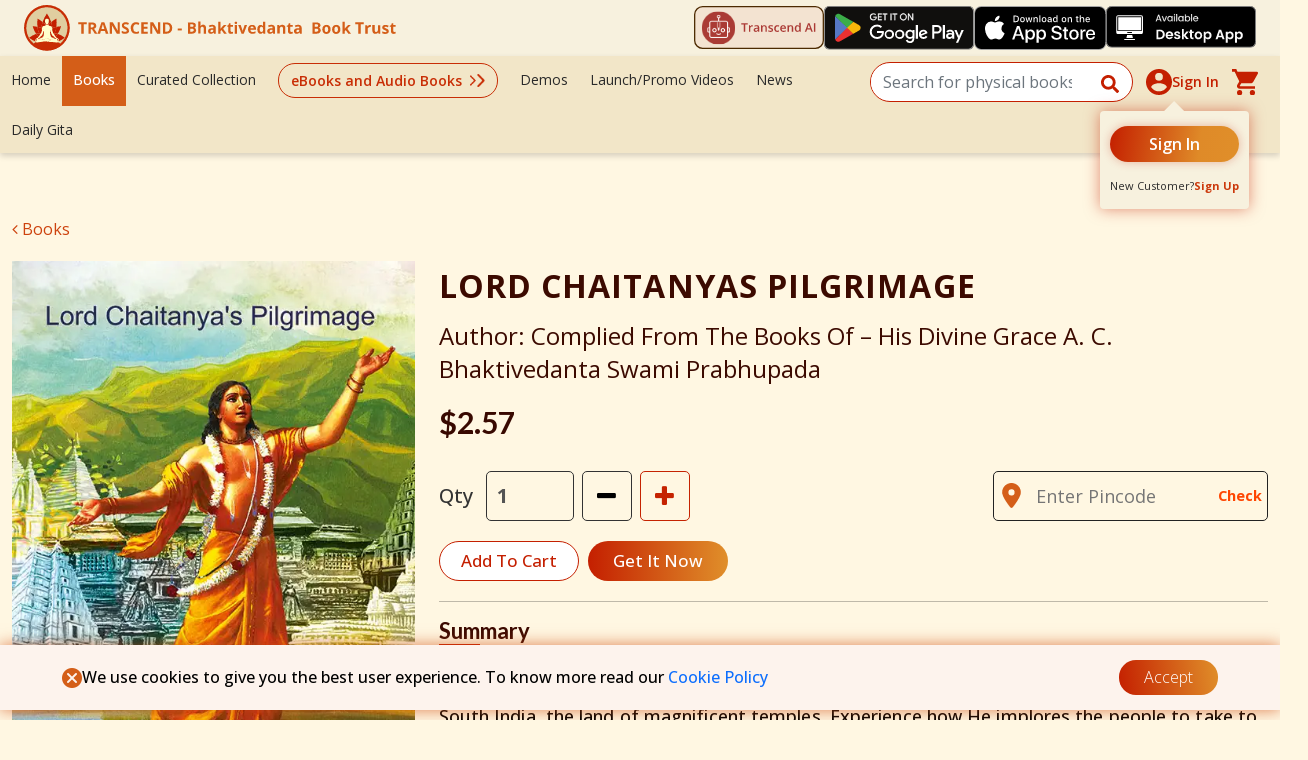

--- FILE ---
content_type: text/html; charset=UTF-8
request_url: https://transcendstore.com/books?slug=a2l6N2dickdmMlVsR0FsWTNFTTIzdz09
body_size: 50917
content:


<!DOCTYPE html>
<html lang="en">

<head>
    <title>Lord Chaitanyas Pilgrimage | Transcend Store</title>
    <meta name="title" property="og:title" content="Lord Chaitanyas Pilgrimage | Transcend Store" />
    <meta name="type" property="og:type" content="website" />
    <meta name="description" property="og:description" content="Learn the essence of life through the travel of Sri Chaitnaya Mahaprabhu. Follow the wondrous pilgrimage pilgrimage of Sri Chaitanya Mahaprabhu in 1510 AD to the ancient and historical countryside of south India, the land of magnificent temples.&nbsp;

Experience how he implores the people to take to pure devotion to Lord Krishna, proceeding from village to village chanting hare krishna Mantra.

His travels take you across the Tirumala hills where Lord Venkatesha presides, to Simhacalam where the half lion half man form of the Lord resides and the holy banks of the rivers Kaveri and Tamraparni, to Siva Kanci, Camtapura, Kurmastana, Kanyakuamri and many more.

Each sections of this books begins with an overview of the place visited by Sri Chaitanya Mahaprabhu and its spiritual significance.&nbsp;

&nbsp;
" />
    <meta name="image" property="og:image" content="https://bbtprodstorage-guf5hbedbecwfpc7.a03.azurefd.net/book/1620709675-35_ENG216_Lord Caitanyas Pilgrimage_513x738.webp"
        alt="Transcend Store Logo for Transcend Store App of ISKCON and BBT Audiobooks & eBooks" />
    <meta name="keywords" content="transcendstore, transcend store, transcendstore.com, Bhaktivedanta Book Trust" />
    <meta name=" twitter:card" content="summary" />
    <meta name="twitter:title" content="Lord Chaitanyas Pilgrimage | Transcend Store" />
    <meta name="twitter:site" content="https://transcendstore.com/" />
    <meta name="twitter:description" content="Learn the essence of life through the travel of Sri Chaitnaya Mahaprabhu. Follow the wondrous pilgrimage pilgrimage of Sri Chaitanya Mahaprabhu in 1510 AD to the ancient and historical countryside of south India, the land of magnificent temples.&nbsp;

Experience how he implores the people to take to pure devotion to Lord Krishna, proceeding from village to village chanting hare krishna Mantra.

His travels take you across the Tirumala hills where Lord Venkatesha presides, to Simhacalam where the half lion half man form of the Lord resides and the holy banks of the rivers Kaveri and Tamraparni, to Siva Kanci, Camtapura, Kurmastana, Kanyakuamri and many more.

Each sections of this books begins with an overview of the place visited by Sri Chaitanya Mahaprabhu and its spiritual significance.&nbsp;

&nbsp;
" />
    <meta name="twitter:image" content="https://bbtprodstorage-guf5hbedbecwfpc7.a03.azurefd.net/book/1620709675-35_ENG216_Lord Caitanyas Pilgrimage_513x738.webp"
        alt="Transcend Store Logo for Transcend Store App of ISKCON and BBT Audiobooks & eBooks" />
    <meta http-equiv="Content-Type" content="text/html; charset=utf-8"><script type="text/javascript">(window.NREUM||(NREUM={})).init={privacy:{cookies_enabled:true},ajax:{deny_list:["bam.nr-data.net"]},feature_flags:["soft_nav"],distributed_tracing:{enabled:true}};(window.NREUM||(NREUM={})).loader_config={agentID:"1589151581",accountID:"6711377",trustKey:"6711377",xpid:"UgEGUFVUDxABUVJVBgUPVVYG",licenseKey:"NRJS-0a79adc6276e4d33065",applicationID:"1537148327",browserID:"1589151581"};;/*! For license information please see nr-loader-spa-1.308.0.min.js.LICENSE.txt */
(()=>{var e,t,r={384:(e,t,r)=>{"use strict";r.d(t,{NT:()=>a,US:()=>u,Zm:()=>o,bQ:()=>d,dV:()=>c,pV:()=>l});var n=r(6154),i=r(1863),s=r(1910);const a={beacon:"bam.nr-data.net",errorBeacon:"bam.nr-data.net"};function o(){return n.gm.NREUM||(n.gm.NREUM={}),void 0===n.gm.newrelic&&(n.gm.newrelic=n.gm.NREUM),n.gm.NREUM}function c(){let e=o();return e.o||(e.o={ST:n.gm.setTimeout,SI:n.gm.setImmediate||n.gm.setInterval,CT:n.gm.clearTimeout,XHR:n.gm.XMLHttpRequest,REQ:n.gm.Request,EV:n.gm.Event,PR:n.gm.Promise,MO:n.gm.MutationObserver,FETCH:n.gm.fetch,WS:n.gm.WebSocket},(0,s.i)(...Object.values(e.o))),e}function d(e,t){let r=o();r.initializedAgents??={},t.initializedAt={ms:(0,i.t)(),date:new Date},r.initializedAgents[e]=t}function u(e,t){o()[e]=t}function l(){return function(){let e=o();const t=e.info||{};e.info={beacon:a.beacon,errorBeacon:a.errorBeacon,...t}}(),function(){let e=o();const t=e.init||{};e.init={...t}}(),c(),function(){let e=o();const t=e.loader_config||{};e.loader_config={...t}}(),o()}},782:(e,t,r)=>{"use strict";r.d(t,{T:()=>n});const n=r(860).K7.pageViewTiming},860:(e,t,r)=>{"use strict";r.d(t,{$J:()=>u,K7:()=>c,P3:()=>d,XX:()=>i,Yy:()=>o,df:()=>s,qY:()=>n,v4:()=>a});const n="events",i="jserrors",s="browser/blobs",a="rum",o="browser/logs",c={ajax:"ajax",genericEvents:"generic_events",jserrors:i,logging:"logging",metrics:"metrics",pageAction:"page_action",pageViewEvent:"page_view_event",pageViewTiming:"page_view_timing",sessionReplay:"session_replay",sessionTrace:"session_trace",softNav:"soft_navigations",spa:"spa"},d={[c.pageViewEvent]:1,[c.pageViewTiming]:2,[c.metrics]:3,[c.jserrors]:4,[c.spa]:5,[c.ajax]:6,[c.sessionTrace]:7,[c.softNav]:8,[c.sessionReplay]:9,[c.logging]:10,[c.genericEvents]:11},u={[c.pageViewEvent]:a,[c.pageViewTiming]:n,[c.ajax]:n,[c.spa]:n,[c.softNav]:n,[c.metrics]:i,[c.jserrors]:i,[c.sessionTrace]:s,[c.sessionReplay]:s,[c.logging]:o,[c.genericEvents]:"ins"}},944:(e,t,r)=>{"use strict";r.d(t,{R:()=>i});var n=r(3241);function i(e,t){"function"==typeof console.debug&&(console.debug("New Relic Warning: https://github.com/newrelic/newrelic-browser-agent/blob/main/docs/warning-codes.md#".concat(e),t),(0,n.W)({agentIdentifier:null,drained:null,type:"data",name:"warn",feature:"warn",data:{code:e,secondary:t}}))}},993:(e,t,r)=>{"use strict";r.d(t,{A$:()=>s,ET:()=>a,TZ:()=>o,p_:()=>i});var n=r(860);const i={ERROR:"ERROR",WARN:"WARN",INFO:"INFO",DEBUG:"DEBUG",TRACE:"TRACE"},s={OFF:0,ERROR:1,WARN:2,INFO:3,DEBUG:4,TRACE:5},a="log",o=n.K7.logging},1541:(e,t,r)=>{"use strict";r.d(t,{U:()=>i,f:()=>n});const n={MFE:"MFE",BA:"BA"};function i(e,t){if(2!==t?.harvestEndpointVersion)return{};const r=t.agentRef.runtime.appMetadata.agents[0].entityGuid;return e?{"source.id":e.id,"source.name":e.name,"source.type":e.type,"parent.id":e.parent?.id||r,"parent.type":e.parent?.type||n.BA}:{"entity.guid":r,appId:t.agentRef.info.applicationID}}},1687:(e,t,r)=>{"use strict";r.d(t,{Ak:()=>d,Ze:()=>h,x3:()=>u});var n=r(3241),i=r(7836),s=r(3606),a=r(860),o=r(2646);const c={};function d(e,t){const r={staged:!1,priority:a.P3[t]||0};l(e),c[e].get(t)||c[e].set(t,r)}function u(e,t){e&&c[e]&&(c[e].get(t)&&c[e].delete(t),p(e,t,!1),c[e].size&&f(e))}function l(e){if(!e)throw new Error("agentIdentifier required");c[e]||(c[e]=new Map)}function h(e="",t="feature",r=!1){if(l(e),!e||!c[e].get(t)||r)return p(e,t);c[e].get(t).staged=!0,f(e)}function f(e){const t=Array.from(c[e]);t.every(([e,t])=>t.staged)&&(t.sort((e,t)=>e[1].priority-t[1].priority),t.forEach(([t])=>{c[e].delete(t),p(e,t)}))}function p(e,t,r=!0){const a=e?i.ee.get(e):i.ee,c=s.i.handlers;if(!a.aborted&&a.backlog&&c){if((0,n.W)({agentIdentifier:e,type:"lifecycle",name:"drain",feature:t}),r){const e=a.backlog[t],r=c[t];if(r){for(let t=0;e&&t<e.length;++t)g(e[t],r);Object.entries(r).forEach(([e,t])=>{Object.values(t||{}).forEach(t=>{t[0]?.on&&t[0]?.context()instanceof o.y&&t[0].on(e,t[1])})})}}a.isolatedBacklog||delete c[t],a.backlog[t]=null,a.emit("drain-"+t,[])}}function g(e,t){var r=e[1];Object.values(t[r]||{}).forEach(t=>{var r=e[0];if(t[0]===r){var n=t[1],i=e[3],s=e[2];n.apply(i,s)}})}},1738:(e,t,r)=>{"use strict";r.d(t,{U:()=>f,Y:()=>h});var n=r(3241),i=r(9908),s=r(1863),a=r(944),o=r(5701),c=r(3969),d=r(8362),u=r(860),l=r(4261);function h(e,t,r,s){const h=s||r;!h||h[e]&&h[e]!==d.d.prototype[e]||(h[e]=function(){(0,i.p)(c.xV,["API/"+e+"/called"],void 0,u.K7.metrics,r.ee),(0,n.W)({agentIdentifier:r.agentIdentifier,drained:!!o.B?.[r.agentIdentifier],type:"data",name:"api",feature:l.Pl+e,data:{}});try{return t.apply(this,arguments)}catch(e){(0,a.R)(23,e)}})}function f(e,t,r,n,a){const o=e.info;null===r?delete o.jsAttributes[t]:o.jsAttributes[t]=r,(a||null===r)&&(0,i.p)(l.Pl+n,[(0,s.t)(),t,r],void 0,"session",e.ee)}},1741:(e,t,r)=>{"use strict";r.d(t,{W:()=>s});var n=r(944),i=r(4261);class s{#e(e,...t){if(this[e]!==s.prototype[e])return this[e](...t);(0,n.R)(35,e)}addPageAction(e,t){return this.#e(i.hG,e,t)}register(e){return this.#e(i.eY,e)}recordCustomEvent(e,t){return this.#e(i.fF,e,t)}setPageViewName(e,t){return this.#e(i.Fw,e,t)}setCustomAttribute(e,t,r){return this.#e(i.cD,e,t,r)}noticeError(e,t){return this.#e(i.o5,e,t)}setUserId(e,t=!1){return this.#e(i.Dl,e,t)}setApplicationVersion(e){return this.#e(i.nb,e)}setErrorHandler(e){return this.#e(i.bt,e)}addRelease(e,t){return this.#e(i.k6,e,t)}log(e,t){return this.#e(i.$9,e,t)}start(){return this.#e(i.d3)}finished(e){return this.#e(i.BL,e)}recordReplay(){return this.#e(i.CH)}pauseReplay(){return this.#e(i.Tb)}addToTrace(e){return this.#e(i.U2,e)}setCurrentRouteName(e){return this.#e(i.PA,e)}interaction(e){return this.#e(i.dT,e)}wrapLogger(e,t,r){return this.#e(i.Wb,e,t,r)}measure(e,t){return this.#e(i.V1,e,t)}consent(e){return this.#e(i.Pv,e)}}},1863:(e,t,r)=>{"use strict";function n(){return Math.floor(performance.now())}r.d(t,{t:()=>n})},1910:(e,t,r)=>{"use strict";r.d(t,{i:()=>s});var n=r(944);const i=new Map;function s(...e){return e.every(e=>{if(i.has(e))return i.get(e);const t="function"==typeof e?e.toString():"",r=t.includes("[native code]"),s=t.includes("nrWrapper");return r||s||(0,n.R)(64,e?.name||t),i.set(e,r),r})}},2555:(e,t,r)=>{"use strict";r.d(t,{D:()=>o,f:()=>a});var n=r(384),i=r(8122);const s={beacon:n.NT.beacon,errorBeacon:n.NT.errorBeacon,licenseKey:void 0,applicationID:void 0,sa:void 0,queueTime:void 0,applicationTime:void 0,ttGuid:void 0,user:void 0,account:void 0,product:void 0,extra:void 0,jsAttributes:{},userAttributes:void 0,atts:void 0,transactionName:void 0,tNamePlain:void 0};function a(e){try{return!!e.licenseKey&&!!e.errorBeacon&&!!e.applicationID}catch(e){return!1}}const o=e=>(0,i.a)(e,s)},2614:(e,t,r)=>{"use strict";r.d(t,{BB:()=>a,H3:()=>n,g:()=>d,iL:()=>c,tS:()=>o,uh:()=>i,wk:()=>s});const n="NRBA",i="SESSION",s=144e5,a=18e5,o={STARTED:"session-started",PAUSE:"session-pause",RESET:"session-reset",RESUME:"session-resume",UPDATE:"session-update"},c={SAME_TAB:"same-tab",CROSS_TAB:"cross-tab"},d={OFF:0,FULL:1,ERROR:2}},2646:(e,t,r)=>{"use strict";r.d(t,{y:()=>n});class n{constructor(e){this.contextId=e}}},2843:(e,t,r)=>{"use strict";r.d(t,{G:()=>s,u:()=>i});var n=r(3878);function i(e,t=!1,r,i){(0,n.DD)("visibilitychange",function(){if(t)return void("hidden"===document.visibilityState&&e());e(document.visibilityState)},r,i)}function s(e,t,r){(0,n.sp)("pagehide",e,t,r)}},3241:(e,t,r)=>{"use strict";r.d(t,{W:()=>s});var n=r(6154);const i="newrelic";function s(e={}){try{n.gm.dispatchEvent(new CustomEvent(i,{detail:e}))}catch(e){}}},3304:(e,t,r)=>{"use strict";r.d(t,{A:()=>s});var n=r(7836);const i=()=>{const e=new WeakSet;return(t,r)=>{if("object"==typeof r&&null!==r){if(e.has(r))return;e.add(r)}return r}};function s(e){try{return JSON.stringify(e,i())??""}catch(e){try{n.ee.emit("internal-error",[e])}catch(e){}return""}}},3333:(e,t,r)=>{"use strict";r.d(t,{$v:()=>u,TZ:()=>n,Xh:()=>c,Zp:()=>i,kd:()=>d,mq:()=>o,nf:()=>a,qN:()=>s});const n=r(860).K7.genericEvents,i=["auxclick","click","copy","keydown","paste","scrollend"],s=["focus","blur"],a=4,o=1e3,c=2e3,d=["PageAction","UserAction","BrowserPerformance"],u={RESOURCES:"experimental.resources",REGISTER:"register"}},3434:(e,t,r)=>{"use strict";r.d(t,{Jt:()=>s,YM:()=>d});var n=r(7836),i=r(5607);const s="nr@original:".concat(i.W),a=50;var o=Object.prototype.hasOwnProperty,c=!1;function d(e,t){return e||(e=n.ee),r.inPlace=function(e,t,n,i,s){n||(n="");const a="-"===n.charAt(0);for(let o=0;o<t.length;o++){const c=t[o],d=e[c];l(d)||(e[c]=r(d,a?c+n:n,i,c,s))}},r.flag=s,r;function r(t,r,n,c,d){return l(t)?t:(r||(r=""),nrWrapper[s]=t,function(e,t,r){if(Object.defineProperty&&Object.keys)try{return Object.keys(e).forEach(function(r){Object.defineProperty(t,r,{get:function(){return e[r]},set:function(t){return e[r]=t,t}})}),t}catch(e){u([e],r)}for(var n in e)o.call(e,n)&&(t[n]=e[n])}(t,nrWrapper,e),nrWrapper);function nrWrapper(){var s,o,l,h;let f;try{o=this,s=[...arguments],l="function"==typeof n?n(s,o):n||{}}catch(t){u([t,"",[s,o,c],l],e)}i(r+"start",[s,o,c],l,d);const p=performance.now();let g;try{return h=t.apply(o,s),g=performance.now(),h}catch(e){throw g=performance.now(),i(r+"err",[s,o,e],l,d),f=e,f}finally{const e=g-p,t={start:p,end:g,duration:e,isLongTask:e>=a,methodName:c,thrownError:f};t.isLongTask&&i("long-task",[t,o],l,d),i(r+"end",[s,o,h],l,d)}}}function i(r,n,i,s){if(!c||t){var a=c;c=!0;try{e.emit(r,n,i,t,s)}catch(t){u([t,r,n,i],e)}c=a}}}function u(e,t){t||(t=n.ee);try{t.emit("internal-error",e)}catch(e){}}function l(e){return!(e&&"function"==typeof e&&e.apply&&!e[s])}},3606:(e,t,r)=>{"use strict";r.d(t,{i:()=>s});var n=r(9908);s.on=a;var i=s.handlers={};function s(e,t,r,s){a(s||n.d,i,e,t,r)}function a(e,t,r,i,s){s||(s="feature"),e||(e=n.d);var a=t[s]=t[s]||{};(a[r]=a[r]||[]).push([e,i])}},3738:(e,t,r)=>{"use strict";r.d(t,{He:()=>i,Kp:()=>o,Lc:()=>d,Rz:()=>u,TZ:()=>n,bD:()=>s,d3:()=>a,jx:()=>l,sl:()=>h,uP:()=>c});const n=r(860).K7.sessionTrace,i="bstResource",s="resource",a="-start",o="-end",c="fn"+a,d="fn"+o,u="pushState",l=1e3,h=3e4},3785:(e,t,r)=>{"use strict";r.d(t,{R:()=>c,b:()=>d});var n=r(9908),i=r(1863),s=r(860),a=r(3969),o=r(993);function c(e,t,r={},c=o.p_.INFO,d=!0,u,l=(0,i.t)()){(0,n.p)(a.xV,["API/logging/".concat(c.toLowerCase(),"/called")],void 0,s.K7.metrics,e),(0,n.p)(o.ET,[l,t,r,c,d,u],void 0,s.K7.logging,e)}function d(e){return"string"==typeof e&&Object.values(o.p_).some(t=>t===e.toUpperCase().trim())}},3878:(e,t,r)=>{"use strict";function n(e,t){return{capture:e,passive:!1,signal:t}}function i(e,t,r=!1,i){window.addEventListener(e,t,n(r,i))}function s(e,t,r=!1,i){document.addEventListener(e,t,n(r,i))}r.d(t,{DD:()=>s,jT:()=>n,sp:()=>i})},3962:(e,t,r)=>{"use strict";r.d(t,{AM:()=>a,O2:()=>l,OV:()=>s,Qu:()=>h,TZ:()=>c,ih:()=>f,pP:()=>o,t1:()=>u,tC:()=>i,wD:()=>d});var n=r(860);const i=["click","keydown","submit"],s="popstate",a="api",o="initialPageLoad",c=n.K7.softNav,d=5e3,u=500,l={INITIAL_PAGE_LOAD:"",ROUTE_CHANGE:1,UNSPECIFIED:2},h={INTERACTION:1,AJAX:2,CUSTOM_END:3,CUSTOM_TRACER:4},f={IP:"in progress",PF:"pending finish",FIN:"finished",CAN:"cancelled"}},3969:(e,t,r)=>{"use strict";r.d(t,{TZ:()=>n,XG:()=>o,rs:()=>i,xV:()=>a,z_:()=>s});const n=r(860).K7.metrics,i="sm",s="cm",a="storeSupportabilityMetrics",o="storeEventMetrics"},4234:(e,t,r)=>{"use strict";r.d(t,{W:()=>s});var n=r(7836),i=r(1687);class s{constructor(e,t){this.agentIdentifier=e,this.ee=n.ee.get(e),this.featureName=t,this.blocked=!1}deregisterDrain(){(0,i.x3)(this.agentIdentifier,this.featureName)}}},4261:(e,t,r)=>{"use strict";r.d(t,{$9:()=>u,BL:()=>c,CH:()=>p,Dl:()=>R,Fw:()=>w,PA:()=>v,Pl:()=>n,Pv:()=>A,Tb:()=>h,U2:()=>a,V1:()=>E,Wb:()=>T,bt:()=>y,cD:()=>b,d3:()=>x,dT:()=>d,eY:()=>g,fF:()=>f,hG:()=>s,hw:()=>i,k6:()=>o,nb:()=>m,o5:()=>l});const n="api-",i=n+"ixn-",s="addPageAction",a="addToTrace",o="addRelease",c="finished",d="interaction",u="log",l="noticeError",h="pauseReplay",f="recordCustomEvent",p="recordReplay",g="register",m="setApplicationVersion",v="setCurrentRouteName",b="setCustomAttribute",y="setErrorHandler",w="setPageViewName",R="setUserId",x="start",T="wrapLogger",E="measure",A="consent"},5205:(e,t,r)=>{"use strict";r.d(t,{j:()=>S});var n=r(384),i=r(1741);var s=r(2555),a=r(3333);const o=e=>{if(!e||"string"!=typeof e)return!1;try{document.createDocumentFragment().querySelector(e)}catch{return!1}return!0};var c=r(2614),d=r(944),u=r(8122);const l="[data-nr-mask]",h=e=>(0,u.a)(e,(()=>{const e={feature_flags:[],experimental:{allow_registered_children:!1,resources:!1},mask_selector:"*",block_selector:"[data-nr-block]",mask_input_options:{color:!1,date:!1,"datetime-local":!1,email:!1,month:!1,number:!1,range:!1,search:!1,tel:!1,text:!1,time:!1,url:!1,week:!1,textarea:!1,select:!1,password:!0}};return{ajax:{deny_list:void 0,block_internal:!0,enabled:!0,autoStart:!0},api:{get allow_registered_children(){return e.feature_flags.includes(a.$v.REGISTER)||e.experimental.allow_registered_children},set allow_registered_children(t){e.experimental.allow_registered_children=t},duplicate_registered_data:!1},browser_consent_mode:{enabled:!1},distributed_tracing:{enabled:void 0,exclude_newrelic_header:void 0,cors_use_newrelic_header:void 0,cors_use_tracecontext_headers:void 0,allowed_origins:void 0},get feature_flags(){return e.feature_flags},set feature_flags(t){e.feature_flags=t},generic_events:{enabled:!0,autoStart:!0},harvest:{interval:30},jserrors:{enabled:!0,autoStart:!0},logging:{enabled:!0,autoStart:!0},metrics:{enabled:!0,autoStart:!0},obfuscate:void 0,page_action:{enabled:!0},page_view_event:{enabled:!0,autoStart:!0},page_view_timing:{enabled:!0,autoStart:!0},performance:{capture_marks:!1,capture_measures:!1,capture_detail:!0,resources:{get enabled(){return e.feature_flags.includes(a.$v.RESOURCES)||e.experimental.resources},set enabled(t){e.experimental.resources=t},asset_types:[],first_party_domains:[],ignore_newrelic:!0}},privacy:{cookies_enabled:!0},proxy:{assets:void 0,beacon:void 0},session:{expiresMs:c.wk,inactiveMs:c.BB},session_replay:{autoStart:!0,enabled:!1,preload:!1,sampling_rate:10,error_sampling_rate:100,collect_fonts:!1,inline_images:!1,fix_stylesheets:!0,mask_all_inputs:!0,get mask_text_selector(){return e.mask_selector},set mask_text_selector(t){o(t)?e.mask_selector="".concat(t,",").concat(l):""===t||null===t?e.mask_selector=l:(0,d.R)(5,t)},get block_class(){return"nr-block"},get ignore_class(){return"nr-ignore"},get mask_text_class(){return"nr-mask"},get block_selector(){return e.block_selector},set block_selector(t){o(t)?e.block_selector+=",".concat(t):""!==t&&(0,d.R)(6,t)},get mask_input_options(){return e.mask_input_options},set mask_input_options(t){t&&"object"==typeof t?e.mask_input_options={...t,password:!0}:(0,d.R)(7,t)}},session_trace:{enabled:!0,autoStart:!0},soft_navigations:{enabled:!0,autoStart:!0},spa:{enabled:!0,autoStart:!0},ssl:void 0,user_actions:{enabled:!0,elementAttributes:["id","className","tagName","type"]}}})());var f=r(6154),p=r(9324);let g=0;const m={buildEnv:p.F3,distMethod:p.Xs,version:p.xv,originTime:f.WN},v={consented:!1},b={appMetadata:{},get consented(){return this.session?.state?.consent||v.consented},set consented(e){v.consented=e},customTransaction:void 0,denyList:void 0,disabled:!1,harvester:void 0,isolatedBacklog:!1,isRecording:!1,loaderType:void 0,maxBytes:3e4,obfuscator:void 0,onerror:void 0,ptid:void 0,releaseIds:{},session:void 0,timeKeeper:void 0,registeredEntities:[],jsAttributesMetadata:{bytes:0},get harvestCount(){return++g}},y=e=>{const t=(0,u.a)(e,b),r=Object.keys(m).reduce((e,t)=>(e[t]={value:m[t],writable:!1,configurable:!0,enumerable:!0},e),{});return Object.defineProperties(t,r)};var w=r(5701);const R=e=>{const t=e.startsWith("http");e+="/",r.p=t?e:"https://"+e};var x=r(7836),T=r(3241);const E={accountID:void 0,trustKey:void 0,agentID:void 0,licenseKey:void 0,applicationID:void 0,xpid:void 0},A=e=>(0,u.a)(e,E),_=new Set;function S(e,t={},r,a){let{init:o,info:c,loader_config:d,runtime:u={},exposed:l=!0}=t;if(!c){const e=(0,n.pV)();o=e.init,c=e.info,d=e.loader_config}e.init=h(o||{}),e.loader_config=A(d||{}),c.jsAttributes??={},f.bv&&(c.jsAttributes.isWorker=!0),e.info=(0,s.D)(c);const p=e.init,g=[c.beacon,c.errorBeacon];_.has(e.agentIdentifier)||(p.proxy.assets&&(R(p.proxy.assets),g.push(p.proxy.assets)),p.proxy.beacon&&g.push(p.proxy.beacon),e.beacons=[...g],function(e){const t=(0,n.pV)();Object.getOwnPropertyNames(i.W.prototype).forEach(r=>{const n=i.W.prototype[r];if("function"!=typeof n||"constructor"===n)return;let s=t[r];e[r]&&!1!==e.exposed&&"micro-agent"!==e.runtime?.loaderType&&(t[r]=(...t)=>{const n=e[r](...t);return s?s(...t):n})})}(e),(0,n.US)("activatedFeatures",w.B)),u.denyList=[...p.ajax.deny_list||[],...p.ajax.block_internal?g:[]],u.ptid=e.agentIdentifier,u.loaderType=r,e.runtime=y(u),_.has(e.agentIdentifier)||(e.ee=x.ee.get(e.agentIdentifier),e.exposed=l,(0,T.W)({agentIdentifier:e.agentIdentifier,drained:!!w.B?.[e.agentIdentifier],type:"lifecycle",name:"initialize",feature:void 0,data:e.config})),_.add(e.agentIdentifier)}},5270:(e,t,r)=>{"use strict";r.d(t,{Aw:()=>a,SR:()=>s,rF:()=>o});var n=r(384),i=r(7767);function s(e){return!!(0,n.dV)().o.MO&&(0,i.V)(e)&&!0===e?.session_trace.enabled}function a(e){return!0===e?.session_replay.preload&&s(e)}function o(e,t){try{if("string"==typeof t?.type){if("password"===t.type.toLowerCase())return"*".repeat(e?.length||0);if(void 0!==t?.dataset?.nrUnmask||t?.classList?.contains("nr-unmask"))return e}}catch(e){}return"string"==typeof e?e.replace(/[\S]/g,"*"):"*".repeat(e?.length||0)}},5289:(e,t,r)=>{"use strict";r.d(t,{GG:()=>a,Qr:()=>c,sB:()=>o});var n=r(3878),i=r(6389);function s(){return"undefined"==typeof document||"complete"===document.readyState}function a(e,t){if(s())return e();const r=(0,i.J)(e),a=setInterval(()=>{s()&&(clearInterval(a),r())},500);(0,n.sp)("load",r,t)}function o(e){if(s())return e();(0,n.DD)("DOMContentLoaded",e)}function c(e){if(s())return e();(0,n.sp)("popstate",e)}},5607:(e,t,r)=>{"use strict";r.d(t,{W:()=>n});const n=(0,r(9566).bz)()},5701:(e,t,r)=>{"use strict";r.d(t,{B:()=>s,t:()=>a});var n=r(3241);const i=new Set,s={};function a(e,t){const r=t.agentIdentifier;s[r]??={},e&&"object"==typeof e&&(i.has(r)||(t.ee.emit("rumresp",[e]),s[r]=e,i.add(r),(0,n.W)({agentIdentifier:r,loaded:!0,drained:!0,type:"lifecycle",name:"load",feature:void 0,data:e})))}},6154:(e,t,r)=>{"use strict";r.d(t,{OF:()=>d,RI:()=>i,WN:()=>h,bv:()=>s,eN:()=>f,gm:()=>a,lR:()=>l,m:()=>c,mw:()=>o,sb:()=>u});var n=r(1863);const i="undefined"!=typeof window&&!!window.document,s="undefined"!=typeof WorkerGlobalScope&&("undefined"!=typeof self&&self instanceof WorkerGlobalScope&&self.navigator instanceof WorkerNavigator||"undefined"!=typeof globalThis&&globalThis instanceof WorkerGlobalScope&&globalThis.navigator instanceof WorkerNavigator),a=i?window:"undefined"!=typeof WorkerGlobalScope&&("undefined"!=typeof self&&self instanceof WorkerGlobalScope&&self||"undefined"!=typeof globalThis&&globalThis instanceof WorkerGlobalScope&&globalThis),o=Boolean("hidden"===a?.document?.visibilityState),c=""+a?.location,d=/iPad|iPhone|iPod/.test(a.navigator?.userAgent),u=d&&"undefined"==typeof SharedWorker,l=(()=>{const e=a.navigator?.userAgent?.match(/Firefox[/\s](\d+\.\d+)/);return Array.isArray(e)&&e.length>=2?+e[1]:0})(),h=Date.now()-(0,n.t)(),f=()=>"undefined"!=typeof PerformanceNavigationTiming&&a?.performance?.getEntriesByType("navigation")?.[0]?.responseStart},6344:(e,t,r)=>{"use strict";r.d(t,{BB:()=>u,Qb:()=>l,TZ:()=>i,Ug:()=>a,Vh:()=>s,_s:()=>o,bc:()=>d,yP:()=>c});var n=r(2614);const i=r(860).K7.sessionReplay,s="errorDuringReplay",a=.12,o={DomContentLoaded:0,Load:1,FullSnapshot:2,IncrementalSnapshot:3,Meta:4,Custom:5},c={[n.g.ERROR]:15e3,[n.g.FULL]:3e5,[n.g.OFF]:0},d={RESET:{message:"Session was reset",sm:"Reset"},IMPORT:{message:"Recorder failed to import",sm:"Import"},TOO_MANY:{message:"429: Too Many Requests",sm:"Too-Many"},TOO_BIG:{message:"Payload was too large",sm:"Too-Big"},CROSS_TAB:{message:"Session Entity was set to OFF on another tab",sm:"Cross-Tab"},ENTITLEMENTS:{message:"Session Replay is not allowed and will not be started",sm:"Entitlement"}},u=5e3,l={API:"api",RESUME:"resume",SWITCH_TO_FULL:"switchToFull",INITIALIZE:"initialize",PRELOAD:"preload"}},6389:(e,t,r)=>{"use strict";function n(e,t=500,r={}){const n=r?.leading||!1;let i;return(...r)=>{n&&void 0===i&&(e.apply(this,r),i=setTimeout(()=>{i=clearTimeout(i)},t)),n||(clearTimeout(i),i=setTimeout(()=>{e.apply(this,r)},t))}}function i(e){let t=!1;return(...r)=>{t||(t=!0,e.apply(this,r))}}r.d(t,{J:()=>i,s:()=>n})},6630:(e,t,r)=>{"use strict";r.d(t,{T:()=>n});const n=r(860).K7.pageViewEvent},6774:(e,t,r)=>{"use strict";r.d(t,{T:()=>n});const n=r(860).K7.jserrors},7295:(e,t,r)=>{"use strict";r.d(t,{Xv:()=>a,gX:()=>i,iW:()=>s});var n=[];function i(e){if(!e||s(e))return!1;if(0===n.length)return!0;if("*"===n[0].hostname)return!1;for(var t=0;t<n.length;t++){var r=n[t];if(r.hostname.test(e.hostname)&&r.pathname.test(e.pathname))return!1}return!0}function s(e){return void 0===e.hostname}function a(e){if(n=[],e&&e.length)for(var t=0;t<e.length;t++){let r=e[t];if(!r)continue;if("*"===r)return void(n=[{hostname:"*"}]);0===r.indexOf("http://")?r=r.substring(7):0===r.indexOf("https://")&&(r=r.substring(8));const i=r.indexOf("/");let s,a;i>0?(s=r.substring(0,i),a=r.substring(i)):(s=r,a="*");let[c]=s.split(":");n.push({hostname:o(c),pathname:o(a,!0)})}}function o(e,t=!1){const r=e.replace(/[.+?^${}()|[\]\\]/g,e=>"\\"+e).replace(/\*/g,".*?");return new RegExp((t?"^":"")+r+"$")}},7485:(e,t,r)=>{"use strict";r.d(t,{D:()=>i});var n=r(6154);function i(e){if(0===(e||"").indexOf("data:"))return{protocol:"data"};try{const t=new URL(e,location.href),r={port:t.port,hostname:t.hostname,pathname:t.pathname,search:t.search,protocol:t.protocol.slice(0,t.protocol.indexOf(":")),sameOrigin:t.protocol===n.gm?.location?.protocol&&t.host===n.gm?.location?.host};return r.port&&""!==r.port||("http:"===t.protocol&&(r.port="80"),"https:"===t.protocol&&(r.port="443")),r.pathname&&""!==r.pathname?r.pathname.startsWith("/")||(r.pathname="/".concat(r.pathname)):r.pathname="/",r}catch(e){return{}}}},7699:(e,t,r)=>{"use strict";r.d(t,{It:()=>s,KC:()=>o,No:()=>i,qh:()=>a});var n=r(860);const i=16e3,s=1e6,a="SESSION_ERROR",o={[n.K7.logging]:!0,[n.K7.genericEvents]:!1,[n.K7.jserrors]:!1,[n.K7.ajax]:!1}},7767:(e,t,r)=>{"use strict";r.d(t,{V:()=>i});var n=r(6154);const i=e=>n.RI&&!0===e?.privacy.cookies_enabled},7836:(e,t,r)=>{"use strict";r.d(t,{P:()=>o,ee:()=>c});var n=r(384),i=r(8990),s=r(2646),a=r(5607);const o="nr@context:".concat(a.W),c=function e(t,r){var n={},a={},u={},l=!1;try{l=16===r.length&&d.initializedAgents?.[r]?.runtime.isolatedBacklog}catch(e){}var h={on:p,addEventListener:p,removeEventListener:function(e,t){var r=n[e];if(!r)return;for(var i=0;i<r.length;i++)r[i]===t&&r.splice(i,1)},emit:function(e,r,n,i,s){!1!==s&&(s=!0);if(c.aborted&&!i)return;t&&s&&t.emit(e,r,n);var o=f(n);g(e).forEach(e=>{e.apply(o,r)});var d=v()[a[e]];d&&d.push([h,e,r,o]);return o},get:m,listeners:g,context:f,buffer:function(e,t){const r=v();if(t=t||"feature",h.aborted)return;Object.entries(e||{}).forEach(([e,n])=>{a[n]=t,t in r||(r[t]=[])})},abort:function(){h._aborted=!0,Object.keys(h.backlog).forEach(e=>{delete h.backlog[e]})},isBuffering:function(e){return!!v()[a[e]]},debugId:r,backlog:l?{}:t&&"object"==typeof t.backlog?t.backlog:{},isolatedBacklog:l};return Object.defineProperty(h,"aborted",{get:()=>{let e=h._aborted||!1;return e||(t&&(e=t.aborted),e)}}),h;function f(e){return e&&e instanceof s.y?e:e?(0,i.I)(e,o,()=>new s.y(o)):new s.y(o)}function p(e,t){n[e]=g(e).concat(t)}function g(e){return n[e]||[]}function m(t){return u[t]=u[t]||e(h,t)}function v(){return h.backlog}}(void 0,"globalEE"),d=(0,n.Zm)();d.ee||(d.ee=c)},8122:(e,t,r)=>{"use strict";r.d(t,{a:()=>i});var n=r(944);function i(e,t){try{if(!e||"object"!=typeof e)return(0,n.R)(3);if(!t||"object"!=typeof t)return(0,n.R)(4);const r=Object.create(Object.getPrototypeOf(t),Object.getOwnPropertyDescriptors(t)),s=0===Object.keys(r).length?e:r;for(let a in s)if(void 0!==e[a])try{if(null===e[a]){r[a]=null;continue}Array.isArray(e[a])&&Array.isArray(t[a])?r[a]=Array.from(new Set([...e[a],...t[a]])):"object"==typeof e[a]&&"object"==typeof t[a]?r[a]=i(e[a],t[a]):r[a]=e[a]}catch(e){r[a]||(0,n.R)(1,e)}return r}catch(e){(0,n.R)(2,e)}}},8139:(e,t,r)=>{"use strict";r.d(t,{u:()=>h});var n=r(7836),i=r(3434),s=r(8990),a=r(6154);const o={},c=a.gm.XMLHttpRequest,d="addEventListener",u="removeEventListener",l="nr@wrapped:".concat(n.P);function h(e){var t=function(e){return(e||n.ee).get("events")}(e);if(o[t.debugId]++)return t;o[t.debugId]=1;var r=(0,i.YM)(t,!0);function h(e){r.inPlace(e,[d,u],"-",p)}function p(e,t){return e[1]}return"getPrototypeOf"in Object&&(a.RI&&f(document,h),c&&f(c.prototype,h),f(a.gm,h)),t.on(d+"-start",function(e,t){var n=e[1];if(null!==n&&("function"==typeof n||"object"==typeof n)&&"newrelic"!==e[0]){var i=(0,s.I)(n,l,function(){var e={object:function(){if("function"!=typeof n.handleEvent)return;return n.handleEvent.apply(n,arguments)},function:n}[typeof n];return e?r(e,"fn-",null,e.name||"anonymous"):n});this.wrapped=e[1]=i}}),t.on(u+"-start",function(e){e[1]=this.wrapped||e[1]}),t}function f(e,t,...r){let n=e;for(;"object"==typeof n&&!Object.prototype.hasOwnProperty.call(n,d);)n=Object.getPrototypeOf(n);n&&t(n,...r)}},8362:(e,t,r)=>{"use strict";r.d(t,{d:()=>s});var n=r(9566),i=r(1741);class s extends i.W{agentIdentifier=(0,n.LA)(16)}},8374:(e,t,r)=>{r.nc=(()=>{try{return document?.currentScript?.nonce}catch(e){}return""})()},8990:(e,t,r)=>{"use strict";r.d(t,{I:()=>i});var n=Object.prototype.hasOwnProperty;function i(e,t,r){if(n.call(e,t))return e[t];var i=r();if(Object.defineProperty&&Object.keys)try{return Object.defineProperty(e,t,{value:i,writable:!0,enumerable:!1}),i}catch(e){}return e[t]=i,i}},9119:(e,t,r)=>{"use strict";r.d(t,{L:()=>s});var n=/([^?#]*)[^#]*(#[^?]*|$).*/,i=/([^?#]*)().*/;function s(e,t){return e?e.replace(t?n:i,"$1$2"):e}},9300:(e,t,r)=>{"use strict";r.d(t,{T:()=>n});const n=r(860).K7.ajax},9324:(e,t,r)=>{"use strict";r.d(t,{AJ:()=>a,F3:()=>i,Xs:()=>s,Yq:()=>o,xv:()=>n});const n="1.308.0",i="PROD",s="CDN",a="@newrelic/rrweb",o="1.0.1"},9566:(e,t,r)=>{"use strict";r.d(t,{LA:()=>o,ZF:()=>c,bz:()=>a,el:()=>d});var n=r(6154);const i="xxxxxxxx-xxxx-4xxx-yxxx-xxxxxxxxxxxx";function s(e,t){return e?15&e[t]:16*Math.random()|0}function a(){const e=n.gm?.crypto||n.gm?.msCrypto;let t,r=0;return e&&e.getRandomValues&&(t=e.getRandomValues(new Uint8Array(30))),i.split("").map(e=>"x"===e?s(t,r++).toString(16):"y"===e?(3&s()|8).toString(16):e).join("")}function o(e){const t=n.gm?.crypto||n.gm?.msCrypto;let r,i=0;t&&t.getRandomValues&&(r=t.getRandomValues(new Uint8Array(e)));const a=[];for(var o=0;o<e;o++)a.push(s(r,i++).toString(16));return a.join("")}function c(){return o(16)}function d(){return o(32)}},9908:(e,t,r)=>{"use strict";r.d(t,{d:()=>n,p:()=>i});var n=r(7836).ee.get("handle");function i(e,t,r,i,s){s?(s.buffer([e],i),s.emit(e,t,r)):(n.buffer([e],i),n.emit(e,t,r))}}},n={};function i(e){var t=n[e];if(void 0!==t)return t.exports;var s=n[e]={exports:{}};return r[e](s,s.exports,i),s.exports}i.m=r,i.d=(e,t)=>{for(var r in t)i.o(t,r)&&!i.o(e,r)&&Object.defineProperty(e,r,{enumerable:!0,get:t[r]})},i.f={},i.e=e=>Promise.all(Object.keys(i.f).reduce((t,r)=>(i.f[r](e,t),t),[])),i.u=e=>({212:"nr-spa-compressor",249:"nr-spa-recorder",478:"nr-spa"}[e]+"-1.308.0.min.js"),i.o=(e,t)=>Object.prototype.hasOwnProperty.call(e,t),e={},t="NRBA-1.308.0.PROD:",i.l=(r,n,s,a)=>{if(e[r])e[r].push(n);else{var o,c;if(void 0!==s)for(var d=document.getElementsByTagName("script"),u=0;u<d.length;u++){var l=d[u];if(l.getAttribute("src")==r||l.getAttribute("data-webpack")==t+s){o=l;break}}if(!o){c=!0;var h={478:"sha512-RSfSVnmHk59T/uIPbdSE0LPeqcEdF4/+XhfJdBuccH5rYMOEZDhFdtnh6X6nJk7hGpzHd9Ujhsy7lZEz/ORYCQ==",249:"sha512-ehJXhmntm85NSqW4MkhfQqmeKFulra3klDyY0OPDUE+sQ3GokHlPh1pmAzuNy//3j4ac6lzIbmXLvGQBMYmrkg==",212:"sha512-B9h4CR46ndKRgMBcK+j67uSR2RCnJfGefU+A7FrgR/k42ovXy5x/MAVFiSvFxuVeEk/pNLgvYGMp1cBSK/G6Fg=="};(o=document.createElement("script")).charset="utf-8",i.nc&&o.setAttribute("nonce",i.nc),o.setAttribute("data-webpack",t+s),o.src=r,0!==o.src.indexOf(window.location.origin+"/")&&(o.crossOrigin="anonymous"),h[a]&&(o.integrity=h[a])}e[r]=[n];var f=(t,n)=>{o.onerror=o.onload=null,clearTimeout(p);var i=e[r];if(delete e[r],o.parentNode&&o.parentNode.removeChild(o),i&&i.forEach(e=>e(n)),t)return t(n)},p=setTimeout(f.bind(null,void 0,{type:"timeout",target:o}),12e4);o.onerror=f.bind(null,o.onerror),o.onload=f.bind(null,o.onload),c&&document.head.appendChild(o)}},i.r=e=>{"undefined"!=typeof Symbol&&Symbol.toStringTag&&Object.defineProperty(e,Symbol.toStringTag,{value:"Module"}),Object.defineProperty(e,"__esModule",{value:!0})},i.p="https://js-agent.newrelic.com/",(()=>{var e={38:0,788:0};i.f.j=(t,r)=>{var n=i.o(e,t)?e[t]:void 0;if(0!==n)if(n)r.push(n[2]);else{var s=new Promise((r,i)=>n=e[t]=[r,i]);r.push(n[2]=s);var a=i.p+i.u(t),o=new Error;i.l(a,r=>{if(i.o(e,t)&&(0!==(n=e[t])&&(e[t]=void 0),n)){var s=r&&("load"===r.type?"missing":r.type),a=r&&r.target&&r.target.src;o.message="Loading chunk "+t+" failed: ("+s+": "+a+")",o.name="ChunkLoadError",o.type=s,o.request=a,n[1](o)}},"chunk-"+t,t)}};var t=(t,r)=>{var n,s,[a,o,c]=r,d=0;if(a.some(t=>0!==e[t])){for(n in o)i.o(o,n)&&(i.m[n]=o[n]);if(c)c(i)}for(t&&t(r);d<a.length;d++)s=a[d],i.o(e,s)&&e[s]&&e[s][0](),e[s]=0},r=self["webpackChunk:NRBA-1.308.0.PROD"]=self["webpackChunk:NRBA-1.308.0.PROD"]||[];r.forEach(t.bind(null,0)),r.push=t.bind(null,r.push.bind(r))})(),(()=>{"use strict";i(8374);var e=i(8362),t=i(860);const r=Object.values(t.K7);var n=i(5205);var s=i(9908),a=i(1863),o=i(4261),c=i(1738);var d=i(1687),u=i(4234),l=i(5289),h=i(6154),f=i(944),p=i(5270),g=i(7767),m=i(6389),v=i(7699);class b extends u.W{constructor(e,t){super(e.agentIdentifier,t),this.agentRef=e,this.abortHandler=void 0,this.featAggregate=void 0,this.loadedSuccessfully=void 0,this.onAggregateImported=new Promise(e=>{this.loadedSuccessfully=e}),this.deferred=Promise.resolve(),!1===e.init[this.featureName].autoStart?this.deferred=new Promise((t,r)=>{this.ee.on("manual-start-all",(0,m.J)(()=>{(0,d.Ak)(e.agentIdentifier,this.featureName),t()}))}):(0,d.Ak)(e.agentIdentifier,t)}importAggregator(e,t,r={}){if(this.featAggregate)return;const n=async()=>{let n;await this.deferred;try{if((0,g.V)(e.init)){const{setupAgentSession:t}=await i.e(478).then(i.bind(i,8766));n=t(e)}}catch(e){(0,f.R)(20,e),this.ee.emit("internal-error",[e]),(0,s.p)(v.qh,[e],void 0,this.featureName,this.ee)}try{if(!this.#t(this.featureName,n,e.init))return(0,d.Ze)(this.agentIdentifier,this.featureName),void this.loadedSuccessfully(!1);const{Aggregate:i}=await t();this.featAggregate=new i(e,r),e.runtime.harvester.initializedAggregates.push(this.featAggregate),this.loadedSuccessfully(!0)}catch(e){(0,f.R)(34,e),this.abortHandler?.(),(0,d.Ze)(this.agentIdentifier,this.featureName,!0),this.loadedSuccessfully(!1),this.ee&&this.ee.abort()}};h.RI?(0,l.GG)(()=>n(),!0):n()}#t(e,r,n){if(this.blocked)return!1;switch(e){case t.K7.sessionReplay:return(0,p.SR)(n)&&!!r;case t.K7.sessionTrace:return!!r;default:return!0}}}var y=i(6630),w=i(2614),R=i(3241);class x extends b{static featureName=y.T;constructor(e){var t;super(e,y.T),this.setupInspectionEvents(e.agentIdentifier),t=e,(0,c.Y)(o.Fw,function(e,r){"string"==typeof e&&("/"!==e.charAt(0)&&(e="/"+e),t.runtime.customTransaction=(r||"http://custom.transaction")+e,(0,s.p)(o.Pl+o.Fw,[(0,a.t)()],void 0,void 0,t.ee))},t),this.importAggregator(e,()=>i.e(478).then(i.bind(i,2467)))}setupInspectionEvents(e){const t=(t,r)=>{t&&(0,R.W)({agentIdentifier:e,timeStamp:t.timeStamp,loaded:"complete"===t.target.readyState,type:"window",name:r,data:t.target.location+""})};(0,l.sB)(e=>{t(e,"DOMContentLoaded")}),(0,l.GG)(e=>{t(e,"load")}),(0,l.Qr)(e=>{t(e,"navigate")}),this.ee.on(w.tS.UPDATE,(t,r)=>{(0,R.W)({agentIdentifier:e,type:"lifecycle",name:"session",data:r})})}}var T=i(384);class E extends e.d{constructor(e){var t;(super(),h.gm)?(this.features={},(0,T.bQ)(this.agentIdentifier,this),this.desiredFeatures=new Set(e.features||[]),this.desiredFeatures.add(x),(0,n.j)(this,e,e.loaderType||"agent"),t=this,(0,c.Y)(o.cD,function(e,r,n=!1){if("string"==typeof e){if(["string","number","boolean"].includes(typeof r)||null===r)return(0,c.U)(t,e,r,o.cD,n);(0,f.R)(40,typeof r)}else(0,f.R)(39,typeof e)},t),function(e){(0,c.Y)(o.Dl,function(t,r=!1){if("string"!=typeof t&&null!==t)return void(0,f.R)(41,typeof t);const n=e.info.jsAttributes["enduser.id"];r&&null!=n&&n!==t?(0,s.p)(o.Pl+"setUserIdAndResetSession",[t],void 0,"session",e.ee):(0,c.U)(e,"enduser.id",t,o.Dl,!0)},e)}(this),function(e){(0,c.Y)(o.nb,function(t){if("string"==typeof t||null===t)return(0,c.U)(e,"application.version",t,o.nb,!1);(0,f.R)(42,typeof t)},e)}(this),function(e){(0,c.Y)(o.d3,function(){e.ee.emit("manual-start-all")},e)}(this),function(e){(0,c.Y)(o.Pv,function(t=!0){if("boolean"==typeof t){if((0,s.p)(o.Pl+o.Pv,[t],void 0,"session",e.ee),e.runtime.consented=t,t){const t=e.features.page_view_event;t.onAggregateImported.then(e=>{const r=t.featAggregate;e&&!r.sentRum&&r.sendRum()})}}else(0,f.R)(65,typeof t)},e)}(this),this.run()):(0,f.R)(21)}get config(){return{info:this.info,init:this.init,loader_config:this.loader_config,runtime:this.runtime}}get api(){return this}run(){try{const e=function(e){const t={};return r.forEach(r=>{t[r]=!!e[r]?.enabled}),t}(this.init),n=[...this.desiredFeatures];n.sort((e,r)=>t.P3[e.featureName]-t.P3[r.featureName]),n.forEach(r=>{if(!e[r.featureName]&&r.featureName!==t.K7.pageViewEvent)return;if(r.featureName===t.K7.spa)return void(0,f.R)(67);const n=function(e){switch(e){case t.K7.ajax:return[t.K7.jserrors];case t.K7.sessionTrace:return[t.K7.ajax,t.K7.pageViewEvent];case t.K7.sessionReplay:return[t.K7.sessionTrace];case t.K7.pageViewTiming:return[t.K7.pageViewEvent];default:return[]}}(r.featureName).filter(e=>!(e in this.features));n.length>0&&(0,f.R)(36,{targetFeature:r.featureName,missingDependencies:n}),this.features[r.featureName]=new r(this)})}catch(e){(0,f.R)(22,e);for(const e in this.features)this.features[e].abortHandler?.();const t=(0,T.Zm)();delete t.initializedAgents[this.agentIdentifier]?.features,delete this.sharedAggregator;return t.ee.get(this.agentIdentifier).abort(),!1}}}var A=i(2843),_=i(782);class S extends b{static featureName=_.T;constructor(e){super(e,_.T),h.RI&&((0,A.u)(()=>(0,s.p)("docHidden",[(0,a.t)()],void 0,_.T,this.ee),!0),(0,A.G)(()=>(0,s.p)("winPagehide",[(0,a.t)()],void 0,_.T,this.ee)),this.importAggregator(e,()=>i.e(478).then(i.bind(i,9917))))}}var O=i(3969);class I extends b{static featureName=O.TZ;constructor(e){super(e,O.TZ),h.RI&&document.addEventListener("securitypolicyviolation",e=>{(0,s.p)(O.xV,["Generic/CSPViolation/Detected"],void 0,this.featureName,this.ee)}),this.importAggregator(e,()=>i.e(478).then(i.bind(i,6555)))}}var N=i(6774),P=i(3878),k=i(3304);class D{constructor(e,t,r,n,i){this.name="UncaughtError",this.message="string"==typeof e?e:(0,k.A)(e),this.sourceURL=t,this.line=r,this.column=n,this.__newrelic=i}}function C(e){return M(e)?e:new D(void 0!==e?.message?e.message:e,e?.filename||e?.sourceURL,e?.lineno||e?.line,e?.colno||e?.col,e?.__newrelic,e?.cause)}function j(e){const t="Unhandled Promise Rejection: ";if(!e?.reason)return;if(M(e.reason)){try{e.reason.message.startsWith(t)||(e.reason.message=t+e.reason.message)}catch(e){}return C(e.reason)}const r=C(e.reason);return(r.message||"").startsWith(t)||(r.message=t+r.message),r}function L(e){if(e.error instanceof SyntaxError&&!/:\d+$/.test(e.error.stack?.trim())){const t=new D(e.message,e.filename,e.lineno,e.colno,e.error.__newrelic,e.cause);return t.name=SyntaxError.name,t}return M(e.error)?e.error:C(e)}function M(e){return e instanceof Error&&!!e.stack}function H(e,r,n,i,o=(0,a.t)()){"string"==typeof e&&(e=new Error(e)),(0,s.p)("err",[e,o,!1,r,n.runtime.isRecording,void 0,i],void 0,t.K7.jserrors,n.ee),(0,s.p)("uaErr",[],void 0,t.K7.genericEvents,n.ee)}var B=i(1541),K=i(993),W=i(3785);function U(e,{customAttributes:t={},level:r=K.p_.INFO}={},n,i,s=(0,a.t)()){(0,W.R)(n.ee,e,t,r,!1,i,s)}function F(e,r,n,i,c=(0,a.t)()){(0,s.p)(o.Pl+o.hG,[c,e,r,i],void 0,t.K7.genericEvents,n.ee)}function V(e,r,n,i,c=(0,a.t)()){const{start:d,end:u,customAttributes:l}=r||{},h={customAttributes:l||{}};if("object"!=typeof h.customAttributes||"string"!=typeof e||0===e.length)return void(0,f.R)(57);const p=(e,t)=>null==e?t:"number"==typeof e?e:e instanceof PerformanceMark?e.startTime:Number.NaN;if(h.start=p(d,0),h.end=p(u,c),Number.isNaN(h.start)||Number.isNaN(h.end))(0,f.R)(57);else{if(h.duration=h.end-h.start,!(h.duration<0))return(0,s.p)(o.Pl+o.V1,[h,e,i],void 0,t.K7.genericEvents,n.ee),h;(0,f.R)(58)}}function G(e,r={},n,i,c=(0,a.t)()){(0,s.p)(o.Pl+o.fF,[c,e,r,i],void 0,t.K7.genericEvents,n.ee)}function z(e){(0,c.Y)(o.eY,function(t){return Y(e,t)},e)}function Y(e,r,n){(0,f.R)(54,"newrelic.register"),r||={},r.type=B.f.MFE,r.licenseKey||=e.info.licenseKey,r.blocked=!1,r.parent=n||{},Array.isArray(r.tags)||(r.tags=[]);const i={};r.tags.forEach(e=>{"name"!==e&&"id"!==e&&(i["source.".concat(e)]=!0)}),r.isolated??=!0;let o=()=>{};const c=e.runtime.registeredEntities;if(!r.isolated){const e=c.find(({metadata:{target:{id:e}}})=>e===r.id&&!r.isolated);if(e)return e}const d=e=>{r.blocked=!0,o=e};function u(e){return"string"==typeof e&&!!e.trim()&&e.trim().length<501||"number"==typeof e}e.init.api.allow_registered_children||d((0,m.J)(()=>(0,f.R)(55))),u(r.id)&&u(r.name)||d((0,m.J)(()=>(0,f.R)(48,r)));const l={addPageAction:(t,n={})=>g(F,[t,{...i,...n},e],r),deregister:()=>{d((0,m.J)(()=>(0,f.R)(68)))},log:(t,n={})=>g(U,[t,{...n,customAttributes:{...i,...n.customAttributes||{}}},e],r),measure:(t,n={})=>g(V,[t,{...n,customAttributes:{...i,...n.customAttributes||{}}},e],r),noticeError:(t,n={})=>g(H,[t,{...i,...n},e],r),register:(t={})=>g(Y,[e,t],l.metadata.target),recordCustomEvent:(t,n={})=>g(G,[t,{...i,...n},e],r),setApplicationVersion:e=>p("application.version",e),setCustomAttribute:(e,t)=>p(e,t),setUserId:e=>p("enduser.id",e),metadata:{customAttributes:i,target:r}},h=()=>(r.blocked&&o(),r.blocked);h()||c.push(l);const p=(e,t)=>{h()||(i[e]=t)},g=(r,n,i)=>{if(h())return;const o=(0,a.t)();(0,s.p)(O.xV,["API/register/".concat(r.name,"/called")],void 0,t.K7.metrics,e.ee);try{if(e.init.api.duplicate_registered_data&&"register"!==r.name){let e=n;if(n[1]instanceof Object){const t={"child.id":i.id,"child.type":i.type};e="customAttributes"in n[1]?[n[0],{...n[1],customAttributes:{...n[1].customAttributes,...t}},...n.slice(2)]:[n[0],{...n[1],...t},...n.slice(2)]}r(...e,void 0,o)}return r(...n,i,o)}catch(e){(0,f.R)(50,e)}};return l}class Z extends b{static featureName=N.T;constructor(e){var t;super(e,N.T),t=e,(0,c.Y)(o.o5,(e,r)=>H(e,r,t),t),function(e){(0,c.Y)(o.bt,function(t){e.runtime.onerror=t},e)}(e),function(e){let t=0;(0,c.Y)(o.k6,function(e,r){++t>10||(this.runtime.releaseIds[e.slice(-200)]=(""+r).slice(-200))},e)}(e),z(e);try{this.removeOnAbort=new AbortController}catch(e){}this.ee.on("internal-error",(t,r)=>{this.abortHandler&&(0,s.p)("ierr",[C(t),(0,a.t)(),!0,{},e.runtime.isRecording,r],void 0,this.featureName,this.ee)}),h.gm.addEventListener("unhandledrejection",t=>{this.abortHandler&&(0,s.p)("err",[j(t),(0,a.t)(),!1,{unhandledPromiseRejection:1},e.runtime.isRecording],void 0,this.featureName,this.ee)},(0,P.jT)(!1,this.removeOnAbort?.signal)),h.gm.addEventListener("error",t=>{this.abortHandler&&(0,s.p)("err",[L(t),(0,a.t)(),!1,{},e.runtime.isRecording],void 0,this.featureName,this.ee)},(0,P.jT)(!1,this.removeOnAbort?.signal)),this.abortHandler=this.#r,this.importAggregator(e,()=>i.e(478).then(i.bind(i,2176)))}#r(){this.removeOnAbort?.abort(),this.abortHandler=void 0}}var q=i(8990);let X=1;function J(e){const t=typeof e;return!e||"object"!==t&&"function"!==t?-1:e===h.gm?0:(0,q.I)(e,"nr@id",function(){return X++})}function Q(e){if("string"==typeof e&&e.length)return e.length;if("object"==typeof e){if("undefined"!=typeof ArrayBuffer&&e instanceof ArrayBuffer&&e.byteLength)return e.byteLength;if("undefined"!=typeof Blob&&e instanceof Blob&&e.size)return e.size;if(!("undefined"!=typeof FormData&&e instanceof FormData))try{return(0,k.A)(e).length}catch(e){return}}}var ee=i(8139),te=i(7836),re=i(3434);const ne={},ie=["open","send"];function se(e){var t=e||te.ee;const r=function(e){return(e||te.ee).get("xhr")}(t);if(void 0===h.gm.XMLHttpRequest)return r;if(ne[r.debugId]++)return r;ne[r.debugId]=1,(0,ee.u)(t);var n=(0,re.YM)(r),i=h.gm.XMLHttpRequest,s=h.gm.MutationObserver,a=h.gm.Promise,o=h.gm.setInterval,c="readystatechange",d=["onload","onerror","onabort","onloadstart","onloadend","onprogress","ontimeout"],u=[],l=h.gm.XMLHttpRequest=function(e){const t=new i(e),s=r.context(t);try{r.emit("new-xhr",[t],s),t.addEventListener(c,(a=s,function(){var e=this;e.readyState>3&&!a.resolved&&(a.resolved=!0,r.emit("xhr-resolved",[],e)),n.inPlace(e,d,"fn-",y)}),(0,P.jT)(!1))}catch(e){(0,f.R)(15,e);try{r.emit("internal-error",[e])}catch(e){}}var a;return t};function p(e,t){n.inPlace(t,["onreadystatechange"],"fn-",y)}if(function(e,t){for(var r in e)t[r]=e[r]}(i,l),l.prototype=i.prototype,n.inPlace(l.prototype,ie,"-xhr-",y),r.on("send-xhr-start",function(e,t){p(e,t),function(e){u.push(e),s&&(g?g.then(b):o?o(b):(m=-m,v.data=m))}(t)}),r.on("open-xhr-start",p),s){var g=a&&a.resolve();if(!o&&!a){var m=1,v=document.createTextNode(m);new s(b).observe(v,{characterData:!0})}}else t.on("fn-end",function(e){e[0]&&e[0].type===c||b()});function b(){for(var e=0;e<u.length;e++)p(0,u[e]);u.length&&(u=[])}function y(e,t){return t}return r}var ae="fetch-",oe=ae+"body-",ce=["arrayBuffer","blob","json","text","formData"],de=h.gm.Request,ue=h.gm.Response,le="prototype";const he={};function fe(e){const t=function(e){return(e||te.ee).get("fetch")}(e);if(!(de&&ue&&h.gm.fetch))return t;if(he[t.debugId]++)return t;function r(e,r,n){var i=e[r];"function"==typeof i&&(e[r]=function(){var e,r=[...arguments],s={};t.emit(n+"before-start",[r],s),s[te.P]&&s[te.P].dt&&(e=s[te.P].dt);var a=i.apply(this,r);return t.emit(n+"start",[r,e],a),a.then(function(e){return t.emit(n+"end",[null,e],a),e},function(e){throw t.emit(n+"end",[e],a),e})})}return he[t.debugId]=1,ce.forEach(e=>{r(de[le],e,oe),r(ue[le],e,oe)}),r(h.gm,"fetch",ae),t.on(ae+"end",function(e,r){var n=this;if(r){var i=r.headers.get("content-length");null!==i&&(n.rxSize=i),t.emit(ae+"done",[null,r],n)}else t.emit(ae+"done",[e],n)}),t}var pe=i(7485),ge=i(9566);class me{constructor(e){this.agentRef=e}generateTracePayload(e){const t=this.agentRef.loader_config;if(!this.shouldGenerateTrace(e)||!t)return null;var r=(t.accountID||"").toString()||null,n=(t.agentID||"").toString()||null,i=(t.trustKey||"").toString()||null;if(!r||!n)return null;var s=(0,ge.ZF)(),a=(0,ge.el)(),o=Date.now(),c={spanId:s,traceId:a,timestamp:o};return(e.sameOrigin||this.isAllowedOrigin(e)&&this.useTraceContextHeadersForCors())&&(c.traceContextParentHeader=this.generateTraceContextParentHeader(s,a),c.traceContextStateHeader=this.generateTraceContextStateHeader(s,o,r,n,i)),(e.sameOrigin&&!this.excludeNewrelicHeader()||!e.sameOrigin&&this.isAllowedOrigin(e)&&this.useNewrelicHeaderForCors())&&(c.newrelicHeader=this.generateTraceHeader(s,a,o,r,n,i)),c}generateTraceContextParentHeader(e,t){return"00-"+t+"-"+e+"-01"}generateTraceContextStateHeader(e,t,r,n,i){return i+"@nr=0-1-"+r+"-"+n+"-"+e+"----"+t}generateTraceHeader(e,t,r,n,i,s){if(!("function"==typeof h.gm?.btoa))return null;var a={v:[0,1],d:{ty:"Browser",ac:n,ap:i,id:e,tr:t,ti:r}};return s&&n!==s&&(a.d.tk=s),btoa((0,k.A)(a))}shouldGenerateTrace(e){return this.agentRef.init?.distributed_tracing?.enabled&&this.isAllowedOrigin(e)}isAllowedOrigin(e){var t=!1;const r=this.agentRef.init?.distributed_tracing;if(e.sameOrigin)t=!0;else if(r?.allowed_origins instanceof Array)for(var n=0;n<r.allowed_origins.length;n++){var i=(0,pe.D)(r.allowed_origins[n]);if(e.hostname===i.hostname&&e.protocol===i.protocol&&e.port===i.port){t=!0;break}}return t}excludeNewrelicHeader(){var e=this.agentRef.init?.distributed_tracing;return!!e&&!!e.exclude_newrelic_header}useNewrelicHeaderForCors(){var e=this.agentRef.init?.distributed_tracing;return!!e&&!1!==e.cors_use_newrelic_header}useTraceContextHeadersForCors(){var e=this.agentRef.init?.distributed_tracing;return!!e&&!!e.cors_use_tracecontext_headers}}var ve=i(9300),be=i(7295);function ye(e){return"string"==typeof e?e:e instanceof(0,T.dV)().o.REQ?e.url:h.gm?.URL&&e instanceof URL?e.href:void 0}var we=["load","error","abort","timeout"],Re=we.length,xe=(0,T.dV)().o.REQ,Te=(0,T.dV)().o.XHR;const Ee="X-NewRelic-App-Data";class Ae extends b{static featureName=ve.T;constructor(e){super(e,ve.T),this.dt=new me(e),this.handler=(e,t,r,n)=>(0,s.p)(e,t,r,n,this.ee);try{const e={xmlhttprequest:"xhr",fetch:"fetch",beacon:"beacon"};h.gm?.performance?.getEntriesByType("resource").forEach(r=>{if(r.initiatorType in e&&0!==r.responseStatus){const n={status:r.responseStatus},i={rxSize:r.transferSize,duration:Math.floor(r.duration),cbTime:0};_e(n,r.name),this.handler("xhr",[n,i,r.startTime,r.responseEnd,e[r.initiatorType]],void 0,t.K7.ajax)}})}catch(e){}fe(this.ee),se(this.ee),function(e,r,n,i){function o(e){var t=this;t.totalCbs=0,t.called=0,t.cbTime=0,t.end=T,t.ended=!1,t.xhrGuids={},t.lastSize=null,t.loadCaptureCalled=!1,t.params=this.params||{},t.metrics=this.metrics||{},t.latestLongtaskEnd=0,e.addEventListener("load",function(r){E(t,e)},(0,P.jT)(!1)),h.lR||e.addEventListener("progress",function(e){t.lastSize=e.loaded},(0,P.jT)(!1))}function c(e){this.params={method:e[0]},_e(this,e[1]),this.metrics={}}function d(t,r){e.loader_config.xpid&&this.sameOrigin&&r.setRequestHeader("X-NewRelic-ID",e.loader_config.xpid);var n=i.generateTracePayload(this.parsedOrigin);if(n){var s=!1;n.newrelicHeader&&(r.setRequestHeader("newrelic",n.newrelicHeader),s=!0),n.traceContextParentHeader&&(r.setRequestHeader("traceparent",n.traceContextParentHeader),n.traceContextStateHeader&&r.setRequestHeader("tracestate",n.traceContextStateHeader),s=!0),s&&(this.dt=n)}}function u(e,t){var n=this.metrics,i=e[0],s=this;if(n&&i){var o=Q(i);o&&(n.txSize=o)}this.startTime=(0,a.t)(),this.body=i,this.listener=function(e){try{"abort"!==e.type||s.loadCaptureCalled||(s.params.aborted=!0),("load"!==e.type||s.called===s.totalCbs&&(s.onloadCalled||"function"!=typeof t.onload)&&"function"==typeof s.end)&&s.end(t)}catch(e){try{r.emit("internal-error",[e])}catch(e){}}};for(var c=0;c<Re;c++)t.addEventListener(we[c],this.listener,(0,P.jT)(!1))}function l(e,t,r){this.cbTime+=e,t?this.onloadCalled=!0:this.called+=1,this.called!==this.totalCbs||!this.onloadCalled&&"function"==typeof r.onload||"function"!=typeof this.end||this.end(r)}function f(e,t){var r=""+J(e)+!!t;this.xhrGuids&&!this.xhrGuids[r]&&(this.xhrGuids[r]=!0,this.totalCbs+=1)}function p(e,t){var r=""+J(e)+!!t;this.xhrGuids&&this.xhrGuids[r]&&(delete this.xhrGuids[r],this.totalCbs-=1)}function g(){this.endTime=(0,a.t)()}function m(e,t){t instanceof Te&&"load"===e[0]&&r.emit("xhr-load-added",[e[1],e[2]],t)}function v(e,t){t instanceof Te&&"load"===e[0]&&r.emit("xhr-load-removed",[e[1],e[2]],t)}function b(e,t,r){t instanceof Te&&("onload"===r&&(this.onload=!0),("load"===(e[0]&&e[0].type)||this.onload)&&(this.xhrCbStart=(0,a.t)()))}function y(e,t){this.xhrCbStart&&r.emit("xhr-cb-time",[(0,a.t)()-this.xhrCbStart,this.onload,t],t)}function w(e){var t,r=e[1]||{};if("string"==typeof e[0]?0===(t=e[0]).length&&h.RI&&(t=""+h.gm.location.href):e[0]&&e[0].url?t=e[0].url:h.gm?.URL&&e[0]&&e[0]instanceof URL?t=e[0].href:"function"==typeof e[0].toString&&(t=e[0].toString()),"string"==typeof t&&0!==t.length){t&&(this.parsedOrigin=(0,pe.D)(t),this.sameOrigin=this.parsedOrigin.sameOrigin);var n=i.generateTracePayload(this.parsedOrigin);if(n&&(n.newrelicHeader||n.traceContextParentHeader))if(e[0]&&e[0].headers)o(e[0].headers,n)&&(this.dt=n);else{var s={};for(var a in r)s[a]=r[a];s.headers=new Headers(r.headers||{}),o(s.headers,n)&&(this.dt=n),e.length>1?e[1]=s:e.push(s)}}function o(e,t){var r=!1;return t.newrelicHeader&&(e.set("newrelic",t.newrelicHeader),r=!0),t.traceContextParentHeader&&(e.set("traceparent",t.traceContextParentHeader),t.traceContextStateHeader&&e.set("tracestate",t.traceContextStateHeader),r=!0),r}}function R(e,t){this.params={},this.metrics={},this.startTime=(0,a.t)(),this.dt=t,e.length>=1&&(this.target=e[0]),e.length>=2&&(this.opts=e[1]);var r=this.opts||{},n=this.target;_e(this,ye(n));var i=(""+(n&&n instanceof xe&&n.method||r.method||"GET")).toUpperCase();this.params.method=i,this.body=r.body,this.txSize=Q(r.body)||0}function x(e,r){if(this.endTime=(0,a.t)(),this.params||(this.params={}),(0,be.iW)(this.params))return;let i;this.params.status=r?r.status:0,"string"==typeof this.rxSize&&this.rxSize.length>0&&(i=+this.rxSize);const s={txSize:this.txSize,rxSize:i,duration:(0,a.t)()-this.startTime};n("xhr",[this.params,s,this.startTime,this.endTime,"fetch"],this,t.K7.ajax)}function T(e){const r=this.params,i=this.metrics;if(!this.ended){this.ended=!0;for(let t=0;t<Re;t++)e.removeEventListener(we[t],this.listener,!1);r.aborted||(0,be.iW)(r)||(i.duration=(0,a.t)()-this.startTime,this.loadCaptureCalled||4!==e.readyState?null==r.status&&(r.status=0):E(this,e),i.cbTime=this.cbTime,n("xhr",[r,i,this.startTime,this.endTime,"xhr"],this,t.K7.ajax))}}function E(e,n){e.params.status=n.status;var i=function(e,t){var r=e.responseType;return"json"===r&&null!==t?t:"arraybuffer"===r||"blob"===r||"json"===r?Q(e.response):"text"===r||""===r||void 0===r?Q(e.responseText):void 0}(n,e.lastSize);if(i&&(e.metrics.rxSize=i),e.sameOrigin&&n.getAllResponseHeaders().indexOf(Ee)>=0){var a=n.getResponseHeader(Ee);a&&((0,s.p)(O.rs,["Ajax/CrossApplicationTracing/Header/Seen"],void 0,t.K7.metrics,r),e.params.cat=a.split(", ").pop())}e.loadCaptureCalled=!0}r.on("new-xhr",o),r.on("open-xhr-start",c),r.on("open-xhr-end",d),r.on("send-xhr-start",u),r.on("xhr-cb-time",l),r.on("xhr-load-added",f),r.on("xhr-load-removed",p),r.on("xhr-resolved",g),r.on("addEventListener-end",m),r.on("removeEventListener-end",v),r.on("fn-end",y),r.on("fetch-before-start",w),r.on("fetch-start",R),r.on("fn-start",b),r.on("fetch-done",x)}(e,this.ee,this.handler,this.dt),this.importAggregator(e,()=>i.e(478).then(i.bind(i,3845)))}}function _e(e,t){var r=(0,pe.D)(t),n=e.params||e;n.hostname=r.hostname,n.port=r.port,n.protocol=r.protocol,n.host=r.hostname+":"+r.port,n.pathname=r.pathname,e.parsedOrigin=r,e.sameOrigin=r.sameOrigin}const Se={},Oe=["pushState","replaceState"];function Ie(e){const t=function(e){return(e||te.ee).get("history")}(e);return!h.RI||Se[t.debugId]++||(Se[t.debugId]=1,(0,re.YM)(t).inPlace(window.history,Oe,"-")),t}var Ne=i(3738);function Pe(e){(0,c.Y)(o.BL,function(r=Date.now()){const n=r-h.WN;n<0&&(0,f.R)(62,r),(0,s.p)(O.XG,[o.BL,{time:n}],void 0,t.K7.metrics,e.ee),e.addToTrace({name:o.BL,start:r,origin:"nr"}),(0,s.p)(o.Pl+o.hG,[n,o.BL],void 0,t.K7.genericEvents,e.ee)},e)}const{He:ke,bD:De,d3:Ce,Kp:je,TZ:Le,Lc:Me,uP:He,Rz:Be}=Ne;class Ke extends b{static featureName=Le;constructor(e){var r;super(e,Le),r=e,(0,c.Y)(o.U2,function(e){if(!(e&&"object"==typeof e&&e.name&&e.start))return;const n={n:e.name,s:e.start-h.WN,e:(e.end||e.start)-h.WN,o:e.origin||"",t:"api"};n.s<0||n.e<0||n.e<n.s?(0,f.R)(61,{start:n.s,end:n.e}):(0,s.p)("bstApi",[n],void 0,t.K7.sessionTrace,r.ee)},r),Pe(e);if(!(0,g.V)(e.init))return void this.deregisterDrain();const n=this.ee;let d;Ie(n),this.eventsEE=(0,ee.u)(n),this.eventsEE.on(He,function(e,t){this.bstStart=(0,a.t)()}),this.eventsEE.on(Me,function(e,r){(0,s.p)("bst",[e[0],r,this.bstStart,(0,a.t)()],void 0,t.K7.sessionTrace,n)}),n.on(Be+Ce,function(e){this.time=(0,a.t)(),this.startPath=location.pathname+location.hash}),n.on(Be+je,function(e){(0,s.p)("bstHist",[location.pathname+location.hash,this.startPath,this.time],void 0,t.K7.sessionTrace,n)});try{d=new PerformanceObserver(e=>{const r=e.getEntries();(0,s.p)(ke,[r],void 0,t.K7.sessionTrace,n)}),d.observe({type:De,buffered:!0})}catch(e){}this.importAggregator(e,()=>i.e(478).then(i.bind(i,6974)),{resourceObserver:d})}}var We=i(6344);class Ue extends b{static featureName=We.TZ;#n;recorder;constructor(e){var r;let n;super(e,We.TZ),r=e,(0,c.Y)(o.CH,function(){(0,s.p)(o.CH,[],void 0,t.K7.sessionReplay,r.ee)},r),function(e){(0,c.Y)(o.Tb,function(){(0,s.p)(o.Tb,[],void 0,t.K7.sessionReplay,e.ee)},e)}(e);try{n=JSON.parse(localStorage.getItem("".concat(w.H3,"_").concat(w.uh)))}catch(e){}(0,p.SR)(e.init)&&this.ee.on(o.CH,()=>this.#i()),this.#s(n)&&this.importRecorder().then(e=>{e.startRecording(We.Qb.PRELOAD,n?.sessionReplayMode)}),this.importAggregator(this.agentRef,()=>i.e(478).then(i.bind(i,6167)),this),this.ee.on("err",e=>{this.blocked||this.agentRef.runtime.isRecording&&(this.errorNoticed=!0,(0,s.p)(We.Vh,[e],void 0,this.featureName,this.ee))})}#s(e){return e&&(e.sessionReplayMode===w.g.FULL||e.sessionReplayMode===w.g.ERROR)||(0,p.Aw)(this.agentRef.init)}importRecorder(){return this.recorder?Promise.resolve(this.recorder):(this.#n??=Promise.all([i.e(478),i.e(249)]).then(i.bind(i,4866)).then(({Recorder:e})=>(this.recorder=new e(this),this.recorder)).catch(e=>{throw this.ee.emit("internal-error",[e]),this.blocked=!0,e}),this.#n)}#i(){this.blocked||(this.featAggregate?this.featAggregate.mode!==w.g.FULL&&this.featAggregate.initializeRecording(w.g.FULL,!0,We.Qb.API):this.importRecorder().then(()=>{this.recorder.startRecording(We.Qb.API,w.g.FULL)}))}}var Fe=i(3962);class Ve extends b{static featureName=Fe.TZ;constructor(e){if(super(e,Fe.TZ),function(e){const r=e.ee.get("tracer");function n(){}(0,c.Y)(o.dT,function(e){return(new n).get("object"==typeof e?e:{})},e);const i=n.prototype={createTracer:function(n,i){var o={},c=this,d="function"==typeof i;return(0,s.p)(O.xV,["API/createTracer/called"],void 0,t.K7.metrics,e.ee),function(){if(r.emit((d?"":"no-")+"fn-start",[(0,a.t)(),c,d],o),d)try{return i.apply(this,arguments)}catch(e){const t="string"==typeof e?new Error(e):e;throw r.emit("fn-err",[arguments,this,t],o),t}finally{r.emit("fn-end",[(0,a.t)()],o)}}}};["actionText","setName","setAttribute","save","ignore","onEnd","getContext","end","get"].forEach(r=>{c.Y.apply(this,[r,function(){return(0,s.p)(o.hw+r,[performance.now(),...arguments],this,t.K7.softNav,e.ee),this},e,i])}),(0,c.Y)(o.PA,function(){(0,s.p)(o.hw+"routeName",[performance.now(),...arguments],void 0,t.K7.softNav,e.ee)},e)}(e),!h.RI||!(0,T.dV)().o.MO)return;const r=Ie(this.ee);try{this.removeOnAbort=new AbortController}catch(e){}Fe.tC.forEach(e=>{(0,P.sp)(e,e=>{l(e)},!0,this.removeOnAbort?.signal)});const n=()=>(0,s.p)("newURL",[(0,a.t)(),""+window.location],void 0,this.featureName,this.ee);r.on("pushState-end",n),r.on("replaceState-end",n),(0,P.sp)(Fe.OV,e=>{l(e),(0,s.p)("newURL",[e.timeStamp,""+window.location],void 0,this.featureName,this.ee)},!0,this.removeOnAbort?.signal);let d=!1;const u=new((0,T.dV)().o.MO)((e,t)=>{d||(d=!0,requestAnimationFrame(()=>{(0,s.p)("newDom",[(0,a.t)()],void 0,this.featureName,this.ee),d=!1}))}),l=(0,m.s)(e=>{"loading"!==document.readyState&&((0,s.p)("newUIEvent",[e],void 0,this.featureName,this.ee),u.observe(document.body,{attributes:!0,childList:!0,subtree:!0,characterData:!0}))},100,{leading:!0});this.abortHandler=function(){this.removeOnAbort?.abort(),u.disconnect(),this.abortHandler=void 0},this.importAggregator(e,()=>i.e(478).then(i.bind(i,4393)),{domObserver:u})}}var Ge=i(3333),ze=i(9119);const Ye={},Ze=new Set;function qe(e){return"string"==typeof e?{type:"string",size:(new TextEncoder).encode(e).length}:e instanceof ArrayBuffer?{type:"ArrayBuffer",size:e.byteLength}:e instanceof Blob?{type:"Blob",size:e.size}:e instanceof DataView?{type:"DataView",size:e.byteLength}:ArrayBuffer.isView(e)?{type:"TypedArray",size:e.byteLength}:{type:"unknown",size:0}}class Xe{constructor(e,t){this.timestamp=(0,a.t)(),this.currentUrl=(0,ze.L)(window.location.href),this.socketId=(0,ge.LA)(8),this.requestedUrl=(0,ze.L)(e),this.requestedProtocols=Array.isArray(t)?t.join(","):t||"",this.openedAt=void 0,this.protocol=void 0,this.extensions=void 0,this.binaryType=void 0,this.messageOrigin=void 0,this.messageCount=0,this.messageBytes=0,this.messageBytesMin=0,this.messageBytesMax=0,this.messageTypes=void 0,this.sendCount=0,this.sendBytes=0,this.sendBytesMin=0,this.sendBytesMax=0,this.sendTypes=void 0,this.closedAt=void 0,this.closeCode=void 0,this.closeReason="unknown",this.closeWasClean=void 0,this.connectedDuration=0,this.hasErrors=void 0}}class $e extends b{static featureName=Ge.TZ;constructor(e){super(e,Ge.TZ);const r=e.init.feature_flags.includes("websockets"),n=[e.init.page_action.enabled,e.init.performance.capture_marks,e.init.performance.capture_measures,e.init.performance.resources.enabled,e.init.user_actions.enabled,r];var d;let u,l;if(d=e,(0,c.Y)(o.hG,(e,t)=>F(e,t,d),d),function(e){(0,c.Y)(o.fF,(t,r)=>G(t,r,e),e)}(e),Pe(e),z(e),function(e){(0,c.Y)(o.V1,(t,r)=>V(t,r,e),e)}(e),r&&(l=function(e){if(!(0,T.dV)().o.WS)return e;const t=e.get("websockets");if(Ye[t.debugId]++)return t;Ye[t.debugId]=1,(0,A.G)(()=>{const e=(0,a.t)();Ze.forEach(r=>{r.nrData.closedAt=e,r.nrData.closeCode=1001,r.nrData.closeReason="Page navigating away",r.nrData.closeWasClean=!1,r.nrData.openedAt&&(r.nrData.connectedDuration=e-r.nrData.openedAt),t.emit("ws",[r.nrData],r)})});class r extends WebSocket{static name="WebSocket";static toString(){return"function WebSocket() { [native code] }"}toString(){return"[object WebSocket]"}get[Symbol.toStringTag](){return r.name}#a(e){(e.__newrelic??={}).socketId=this.nrData.socketId,this.nrData.hasErrors??=!0}constructor(...e){super(...e),this.nrData=new Xe(e[0],e[1]),this.addEventListener("open",()=>{this.nrData.openedAt=(0,a.t)(),["protocol","extensions","binaryType"].forEach(e=>{this.nrData[e]=this[e]}),Ze.add(this)}),this.addEventListener("message",e=>{const{type:t,size:r}=qe(e.data);this.nrData.messageOrigin??=(0,ze.L)(e.origin),this.nrData.messageCount++,this.nrData.messageBytes+=r,this.nrData.messageBytesMin=Math.min(this.nrData.messageBytesMin||1/0,r),this.nrData.messageBytesMax=Math.max(this.nrData.messageBytesMax,r),(this.nrData.messageTypes??"").includes(t)||(this.nrData.messageTypes=this.nrData.messageTypes?"".concat(this.nrData.messageTypes,",").concat(t):t)}),this.addEventListener("close",e=>{this.nrData.closedAt=(0,a.t)(),this.nrData.closeCode=e.code,e.reason&&(this.nrData.closeReason=e.reason),this.nrData.closeWasClean=e.wasClean,this.nrData.connectedDuration=this.nrData.closedAt-this.nrData.openedAt,Ze.delete(this),t.emit("ws",[this.nrData],this)})}addEventListener(e,t,...r){const n=this,i="function"==typeof t?function(...e){try{return t.apply(this,e)}catch(e){throw n.#a(e),e}}:t?.handleEvent?{handleEvent:function(...e){try{return t.handleEvent.apply(t,e)}catch(e){throw n.#a(e),e}}}:t;return super.addEventListener(e,i,...r)}send(e){if(this.readyState===WebSocket.OPEN){const{type:t,size:r}=qe(e);this.nrData.sendCount++,this.nrData.sendBytes+=r,this.nrData.sendBytesMin=Math.min(this.nrData.sendBytesMin||1/0,r),this.nrData.sendBytesMax=Math.max(this.nrData.sendBytesMax,r),(this.nrData.sendTypes??"").includes(t)||(this.nrData.sendTypes=this.nrData.sendTypes?"".concat(this.nrData.sendTypes,",").concat(t):t)}try{return super.send(e)}catch(e){throw this.#a(e),e}}close(...e){try{super.close(...e)}catch(e){throw this.#a(e),e}}}return h.gm.WebSocket=r,t}(this.ee)),h.RI){if(fe(this.ee),se(this.ee),u=Ie(this.ee),e.init.user_actions.enabled){function f(t){const r=(0,pe.D)(t);return e.beacons.includes(r.hostname+":"+r.port)}function p(){u.emit("navChange")}Ge.Zp.forEach(e=>(0,P.sp)(e,e=>(0,s.p)("ua",[e],void 0,this.featureName,this.ee),!0)),Ge.qN.forEach(e=>{const t=(0,m.s)(e=>{(0,s.p)("ua",[e],void 0,this.featureName,this.ee)},500,{leading:!0});(0,P.sp)(e,t)}),h.gm.addEventListener("error",()=>{(0,s.p)("uaErr",[],void 0,t.K7.genericEvents,this.ee)},(0,P.jT)(!1,this.removeOnAbort?.signal)),this.ee.on("open-xhr-start",(e,r)=>{f(e[1])||r.addEventListener("readystatechange",()=>{2===r.readyState&&(0,s.p)("uaXhr",[],void 0,t.K7.genericEvents,this.ee)})}),this.ee.on("fetch-start",e=>{e.length>=1&&!f(ye(e[0]))&&(0,s.p)("uaXhr",[],void 0,t.K7.genericEvents,this.ee)}),u.on("pushState-end",p),u.on("replaceState-end",p),window.addEventListener("hashchange",p,(0,P.jT)(!0,this.removeOnAbort?.signal)),window.addEventListener("popstate",p,(0,P.jT)(!0,this.removeOnAbort?.signal))}if(e.init.performance.resources.enabled&&h.gm.PerformanceObserver?.supportedEntryTypes.includes("resource")){new PerformanceObserver(e=>{e.getEntries().forEach(e=>{(0,s.p)("browserPerformance.resource",[e],void 0,this.featureName,this.ee)})}).observe({type:"resource",buffered:!0})}}r&&l.on("ws",e=>{(0,s.p)("ws-complete",[e],void 0,this.featureName,this.ee)});try{this.removeOnAbort=new AbortController}catch(g){}this.abortHandler=()=>{this.removeOnAbort?.abort(),this.abortHandler=void 0},n.some(e=>e)?this.importAggregator(e,()=>i.e(478).then(i.bind(i,8019))):this.deregisterDrain()}}var Je=i(2646);const Qe=new Map;function et(e,t,r,n,i=!0){if("object"!=typeof t||!t||"string"!=typeof r||!r||"function"!=typeof t[r])return(0,f.R)(29);const s=function(e){return(e||te.ee).get("logger")}(e),a=(0,re.YM)(s),o=new Je.y(te.P);o.level=n.level,o.customAttributes=n.customAttributes,o.autoCaptured=i;const c=t[r]?.[re.Jt]||t[r];return Qe.set(c,o),a.inPlace(t,[r],"wrap-logger-",()=>Qe.get(c)),s}var tt=i(1910);class rt extends b{static featureName=K.TZ;constructor(e){var t;super(e,K.TZ),t=e,(0,c.Y)(o.$9,(e,r)=>U(e,r,t),t),function(e){(0,c.Y)(o.Wb,(t,r,{customAttributes:n={},level:i=K.p_.INFO}={})=>{et(e.ee,t,r,{customAttributes:n,level:i},!1)},e)}(e),z(e);const r=this.ee;["log","error","warn","info","debug","trace"].forEach(e=>{(0,tt.i)(h.gm.console[e]),et(r,h.gm.console,e,{level:"log"===e?"info":e})}),this.ee.on("wrap-logger-end",function([e]){const{level:t,customAttributes:n,autoCaptured:i}=this;(0,W.R)(r,e,n,t,i)}),this.importAggregator(e,()=>i.e(478).then(i.bind(i,5288)))}}new E({features:[Ae,x,S,Ke,Ue,I,Z,$e,rt,Ve],loaderType:"spa"})})()})();</script>
    <meta name="type" property="og:type" content="website" />
    <meta name="facebook-domain-verification" content="3ldieqjq3rs4ktax1eq4wwanad1hsp" />
    <!-- <link rel="icon" href="/upload/home/new_logo.svg" type="image/gif" sizes="16x16"> -->
    <!-- <link rel="icon" href="/upload/home/new_logo.svg" type="image/png" sizes="16x16"> -->


    <!-- Favicons -->
    <link rel="apple-touch-icon" sizes="180x180" href="https://transcendstore.com/favicons/apple-touch-icon.png">
    <link rel="icon" type="image/png" sizes="32x32" href="https://transcendstore.com/favicons/favicon-32x32.png">
    <link rel="icon" type="image/png" sizes="26x26" href="https://transcendstore.com/favicons/favicon-26x26.png">

    <!-- Kept in root references -->
    <link rel="manifest" href="https://transcendstore.com/site.webmanifest">
    <link rel="shortcut icon" href="https://transcendstore.com/favicon.ico">


    <!-- Organization Schema (for Google logo in search) -->
    <script type="application/ld+json">
    {
    "@context": "https://schema.org",
    "@type": "Organization",
    "url": "https://transcendstore.com/",
    "logo": "https://transcendstore.com/favicons/logo.png"
    }
    </script>


    <meta charset="utf-8">
    <meta name="viewport" content="width=device-width, initial-scale=1">
    <!--FONTS-->
    <link rel="preconnect" href="https://fonts.googleapis.com">
    <link rel="preconnect" href="https://fonts.gstatic.com" crossorigin>
    <link
        href="https://fonts.googleapis.com/css2?family=Open+Sans:ital,wght@0,300;0,400;0,500;0,600;0,700;0,800;1,300;1,400;1,500;1,600;1,700;1,800&display=swap"
        rel="stylesheet">
    <link href="https://fonts.googleapis.com/css2?family=Lato:wght@100;300;400;700;900&display=swap" rel="stylesheet">
    <link rel="stylesheet" href="https://stackpath.bootstrapcdn.com/font-awesome/4.7.0/css/font-awesome.min.css">
    <!--CSS-->
    <link rel="stylesheet" href="https://cdn.jsdelivr.net/npm/bootstrap@5.2.3/dist/css/bootstrap.min.css">
    <link rel="stylesheet" type="text/css" href="https://transcendstore.com/css/style.css?v=4.2">
    <link rel="stylesheet" type="text/css" href="https://transcendstore.com/assets/css/newstyle.css?v=6.5">
    <link rel="stylesheet" type="text/css" href="https://transcendstore.com/css/responsive.css">
    <link rel="stylesheet" href="https://cdn.jsdelivr.net/jquery.slick/1.6.0/slick.css">
    <link rel="stylesheet" href="https://cdnjs.cloudflare.com/ajax/libs/animate.css/3.5.2/animate.min.css">
    <link rel="stylesheet" href="https://cdnjs.cloudflare.com/ajax/libs/OwlCarousel2/2.1.1/assets/owl.carousel.min.css">
    <link rel="stylesheet" type="text/css"
        href="https://cdnjs.cloudflare.com/ajax/libs/flexslider/2.2.0/flexslider-min.css">
    <link rel="stylesheet" href="https://cdnjs.cloudflare.com/ajax/libs/font-awesome/4.7.0/css/font-awesome.min.css">
    <link rel="stylesheet" href="https://cdn.jsdelivr.net/npm/sweetalert2@11.4.18/dist/sweetalert2.min.css">
    <link rel="stylesheet"
        href="https://cdnjs.cloudflare.com/ajax/libs/jquery-autocomplete/1.0.7/jquery.auto-complete.min.css" />
    <!-- <link rel="stylesheet" href="https://cdn.datatables.net/1.10.7/css/jquery.dataTables.min.css"/>
	<script type='text/javascript' lang='javascript' src='https://cdn.datatables.net/1.10.7/js/jquery.dataTables.min.js'></script> -->
    <script src="https://kit.fontawesome.com/9f7db0e890.js" crossorigin="anonymous"></script>
    <script
        src="https://hdfcbank.gateway.mastercard.com/static/checkout/checkout.min.js"
        data-error="errorCallback" data-cancel="cancelCallback"></script>
    <!-- <script src="https://cdn.ethers.io/lib/ethers-5.2.umd.min.js" type="application/javascript"></script> -->
     <script src="https://cdnjs.cloudflare.com/ajax/libs/ethers/5.2.0/ethers.umd.min.js"></script>

    <!-- Google tag (gtag.js) -->
    <!-- <script async src="https://www.googletagmanager.com/gtag/js?id=AW-11117873430"></script>
    <script>
    window.dataLayer = window.dataLayer || [];

    function gtag() {
        dataLayer.push(arguments);
    }
    gtag('js', new Date());
    gtag('config', 'AW-11117873430');
    </script> -->

    <script async src="https://www.googletagmanager.com/gtag/js?id=GTM-W8KQNCBK"></script>
    <script>
    window.dataLayer = window.dataLayer || [];

    function gtag() {
        dataLayer.push(arguments);
    }
    gtag('js', new Date());
    gtag('config', 'GTM-W8KQNCBK', {
        'debug_mode': true
    });
    </script>

        <!-- Google Tag Manager -->
        <script>
            (function(w, d, s, l, i) {
                w[l] = w[l] || [];
                w[l].push({
                    'gtm.start': new Date().getTime(),
                    event: 'gtm.js'
                });
                var f = d.getElementsByTagName(s)[0],
                    j = d.createElement(s),
                    dl = l != 'dataLayer' ? '&l=' + l : '';
                j.async = true;
                j.src =
                    'https://www.googletagmanager.com/gtm.js?id=' + i + dl;
                f.parentNode.insertBefore(j, f);
            })(window, document, 'script', 'dataLayer', 'GTM-W8KQNCBK');
        </script>

        <!-- Microsoft Clarity -->
        <script type="text/javascript">
            (function(c,l,a,r,i,t,y){
                c[a]=c[a]||function(){(c[a].q=c[a].q||[]).push(arguments)};
                t=l.createElement(r);t.async=1;t.src="https://www.clarity.ms/tag/"+i;
                y=l.getElementsByTagName(r)[0];y.parentNode.insertBefore(t,y);
            })(window, document, "clarity", "script", "n418vsaw1z");
        </script>

    <!-- Facebook Pixel Code -->
    <script>
    ! function(f, b, e, v, n, t, s) {
        if (f.fbq) return;
        n = f.fbq = function() {
            n.callMethod ?
                n.callMethod.apply(n, arguments) : n.queue.push(arguments)
        };
        if (!f._fbq) f._fbq = n;
        n.push = n;
        n.loaded = !0;
        n.version = '2.0';
        n.queue = [];
        t = b.createElement(e);
        t.async = !0;
        t.src = v;
        s = b.getElementsByTagName(e)[0];
        s.parentNode.insertBefore(t, s)
    }(window, document, 'script',
        'https://connect.facebook.net/en_US/fbevents.js');
    fbq('init', '819178449917158');
    fbq('track', 'PageView');
    </script>
    <noscript>
        <img height="1" width="1" src="https://www.facebook.com/tr?id=819178449917158&ev=PageView
&noscript=1" />
    </noscript>
    <!-- End Facebook Pixel Code -->

    <!-- Photoswipe CSS -->
    <link rel="stylesheet" href="https://cdnjs.cloudflare.com/ajax/libs/photoswipe/4.1.1/photoswipe.min.css">
    <link rel="stylesheet"
        href="https://cdnjs.cloudflare.com/ajax/libs/photoswipe/4.1.1/default-skin/default-skin.min.css">

    <script>
    function errorCallback(error) {
        console.log(JSON.stringify(error));
    }

    function cancelCallback() {
        console.log('Payment cancelled');
    }
    </script>
    <style>
    .error {
        color: red;

    }

    .iti__flag-box,
    .iti__flag {
        display: none !important;
    }

    .iti--allow-dropdown .iti__flag-container:hover .iti__selected-flag {
        background-color: white !important;
    }

    .iti--separate-dial-code .iti__selected-flag {
        background-color: white !important;
    }

    .ui-autocomplete {
        z-index: 99999;
        border-radius: 0px 0px 10px 10px !important;
        background: #fff !important;
        max-height: 500px;  
        overflow-y: auto;  
        overflow-x: hidden;
        border: 1px solid #ccc;
        z-index: 9999;
        padding-top: 5px;

    }

    .ui-autocomplete>.ui-menu-item {
        background: white;
        color: black;
        padding: 5px;
        cursor: pointer;
        border-radius: 10px;
    }

    .ui-autocomplete>.ui-menu-item:hover {
        background: #D45E18;
        color: white;
        cursor: pointer;
    }

    .alertify .ajs-modal {
        z-index: 99999 !important;
    }

    /* .zsiqcallchat .siqdc-homehdr {
        color: #d45e18 !important;
    } */
    </style>
    <meta name="robots" content="index, follow">
    <script type="text/javascript" src="https://cdnjs.cloudflare.com/ajax/libs/jquery/3.6.0/jquery.min.js"></script>
    <script src="https://code.jquery.com/ui/1.13.1/jquery-ui.min.js"></script>
    <script src="https://cdnjs.cloudflare.com/ajax/libs/jquery-autocomplete/1.0.7/jquery.auto-complete.min.js"></script>
    <script src="https://cdn.jsdelivr.net/npm/bootstrap@5.2.3/dist/js/bootstrap.bundle.min.js"></script>
    <script src="https://cdn.jsdelivr.net/jquery.slick/1.6.0/slick.min.js"></script>
    <script src="https://alexandrebuffet.fr/codepen/slider/slick-animation.min.js"></script>
    <script src="https://cdnjs.cloudflare.com/ajax/libs/OwlCarousel2/2.1.1/owl.carousel.min.js"></script>
    <script src="https://cdnjs.cloudflare.com/ajax/libs/flexslider/2.2.0/jquery.flexslider-min.js"></script>
    <script src="//cdn.jsdelivr.net/npm/sweetalert2@11"></script>
    <script src="https://cdn.jsdelivr.net/npm/jquery-validation@1.19.5/dist/jquery.validate.js"></script>
    <script src="https://cdn.jsdelivr.net/npm/js-base64@3.7.5/base64.min.js"></script>
    <!-- <script src="https://transcendstore.com/assets/js/custom.js"></script> -->

    <script src="https://transcendstore.com/js/script.js"></script>
    <script type="text/javascript">
    var mainlink = "https://transcendstore.com/";
    var mainlinkAPI = 'https://transcendstore.com/api/';
    var boolIsEncryption = Boolean(1);

    //test_comment

    $(document).ready(function() {
        $(document).on('mouseenter', '.addtocart', function() {
            $('.bookDet').addClass('d-none')
        });

        $(document).on('mouseleave', '.addtocart', function() {
            $('.bookDet').removeClass('d-none')
        });

        $(document).on('mouseenter', '.book-name', function() {
            $('.bookDet').addClass('d-none')
        });

        $(document).on('mouseleave', '.book-name', function() {
            $('.bookDet').removeClass('d-none')
        });

        $(document).on('mouseenter', '.book-name', function() {
            $('.bookDet').addClass('d-none')
        })

        $(document).on('mouseleave', '.book-name', function() {
            $('.bookDet').removeClass('d-none')
        })

        $("#back2Top").click(function(event) {
            event.preventDefault();
            $("html, body").animate({
                scrollTop: 0
            }, "slow");
            return false;
        });

        // $('body').on('click', '#search', function(){
        // 	$('.search-form').animate({right: 0}, 50);
        // 	$('.search-popup').show();
        // 	$('.search-bg').click(function() {
        // 		$('.search-popup').hide();
        // 		$('.search-form').animate({right: '-100%'}, 50);
        // 	});
        // });

        if ($('#bookLanguage').length > 0) {
            $('body').on('change', '#bookLanguage', function() {
                var language = $(this).val();
                var dataString = 'bookLanguage=' + language;
                $.ajax({
                    type: "POST",
                    url: mainlink + "ajax/bookLanguage.php",
                    data: dataString,
                    success: function(data) {
                        //console.log(data);
                        if (data == 1) {
                            // window.location.assign(mainlink);
                            location.reload();
                        }
                    }
                });
                return false;
            });
        }

        // $('#searchForm').submit(function(){

        // 	var searchb = $('#searchvalue').val();
        // 	var search_type = $('#type').val();
        // 	//if(searchb != '') {
        // 		window.location.href=mainlink+"search.php?key="+searchb+"&type="+search_type;
        // 	//} else {
        // 		return false;
        // 	//}

        // });
        $('.search-btn').on('click', function() {
            let key = $('#search').val();
            //console.log("ogggggggg111111",key);
            let res = key.replace(/[\/\\#,+()$~%!.'":*?<>{}]/g, "");
            //console.log("neeeeeeeeew",res);
            if (res) {
                window.location.href = `${ mainlink }search.php?key=${ encodeURI(res) }&type=book`;
            } else {
                $('#search').val('');

                // logic to hide multiple tostify start here
                let onn = document.getElementsByClassName("toastify");
                for (let i = 0; i < onn.length; i++) {
                    onn[i].style.display = "none"
                };
                // logic to hide multiple tostify end here

                Toastify({
                    avatar: mainlink + "assets/images/warning.png",
                    text: 'Enter valid search keyword',
                    newWindow: true,
                    duration: 3000,
                    close: false,
                    gravity: "top",
                    position: "center",
                    stopOnFocus: false,
                    style: {
                        background: "#121212",
                        color: "#fff",
                        padding: "20px",
                        font: "normal normal 500 1rem/25px Open sans",
                        letterSpacing: "0.5px",
                        borderRadius: "15px",
                        display: "flex",
                        alignItems: "center",
                        gap: "3px"
                    },
                }).showToast();
            }

        })

    });

    $('.flexslider').flexslider({
        animation: "slide",
        controlNav: false
    });
    </script>
    <!-- ALERTIFY JS -->


    <!-- INTL-TEL-INPUT -->
    <link rel="stylesheet" type="text/css" href="https://transcendstore.com/assets/js/intlintinput/css/intlTelInput.css">
    <script src="https://transcendstore.com/assets/js/intlintinput/js/intlTelInput.js"></script>
    <script src="https://transcendstore.com/assets/js/intlintinput/js/utils.js"></script>



    <!-- TOASTIFY JS -->
    <link rel="stylesheet" type="text/css" href="https://cdn.jsdelivr.net/npm/toastify-js/src/toastify.min.css">
    <script type="text/javascript" src="https://cdn.jsdelivr.net/npm/toastify-js"></script>
    <!-- TOASTIFY JS -->


    <!-- JavaScript -->
    <script src="//cdn.jsdelivr.net/npm/alertifyjs@1.13.1/build/alertify.min.js"></script>

    <!-- CSS -->
    <link rel="stylesheet" href="//cdn.jsdelivr.net/npm/alertifyjs@1.13.1/build/css/alertify.min.css" />
    <!-- Default theme -->
    <link rel="stylesheet" href="//cdn.jsdelivr.net/npm/alertifyjs@1.13.1/build/css/themes/default.min.css" />
    <!-- Semantic UI theme -->
    <link rel="stylesheet" href="//cdn.jsdelivr.net/npm/alertifyjs@1.13.1/build/css/themes/semantic.min.css" />
    <!-- Bootstrap theme -->
    <link rel="stylesheet" href="//cdn.jsdelivr.net/npm/alertifyjs@1.13.1/build/css/themes/bootstrap.min.css" />

    <!-- SWIPER JS -->
    <link rel="stylesheet" href="https://cdn.jsdelivr.net/npm/swiper@9/swiper-bundle.min.css" />
    <script src="https://cdn.jsdelivr.net/npm/swiper@9/swiper-bundle.min.js"></script>
    <script src="https://transcendstore.com/cryptojsphp/cryptojs-aes.min.js"></script>
    <script src="https://transcendstore.com/cryptojsphp/cryptojs-aes-format.js"></script>

    <script>
    const fpPromise = import('https://fpjscdn.net/v3/KVh79EjUEfVWPtTTJS1b')
        .then(FingerprintJS => FingerprintJS.load())

    // Get the visitor identifier when you need it.
    fpPromise
        .then(fp => fp.get())
        .then(result => {

                        var fingerprint = CryptoJSAesJson.encrypt(result.visitorId, 'cGJ5U2VCNHVQZHpTYVU1dUhpYTJYNzNFVCs0OEFTenBHMVRBZEVMU3NuVXJSdEVieDBuczUybjB3Rnc4WUZyU2tremN3QTFuNmc0amJxaENtMDk4SkE9PQ');
                        sessionStorage.setItem('fingerprint', fingerprint);
            document.cookie = "fingerprint =" + fingerprint;
            //console.log(result.visitorId);
        })
    </script>

    
    <style>
.worldText select option {
    background: #FFFBF1 0% 0% no-repeat padding-box !important;
}

.dropdown-content {
    display: none;
    position: absolute;
    background-color: #f1f1f1;
    min-width: 160px;
    overflow: auto;
    background: #FFFBF1 0% 0% no-repeat padding-box;
    box-shadow: 0px 0px 10px #00000059;
    border: 1px solid #C41F00;
    z-index: 1;
    padding: 8px;
    right: -50px;
}

.dropdown-content a {
    color: #230600;
    font-size: 14px;
    padding-bottom: 5px;
    font-family: inherit;
    text-decoration: none;
    display: block;
    font-weight: 300;

}

.show {
    display: block;

}

.rotate-angle {
    -webkit-transform: rotate(180deg);
    -moz-transform: rotate(180deg);
    -ms-transform: rotate(180deg);
    -o-transform: rotate(180deg);
    transform: rotate(180deg);

    /* Animation */
    animation-name: rotateAnimation;
    animation-duration: 0.1s;
    animation-timing-function: ease;
}

@keyframes rotateAnimation {
    0% {
        transform: rotate(0deg);
    }

    100% {
        transform: rotate(180deg);
    }
}

.popup {
    position: absolute;
    top: 160%;
    right: -30px;
    background-color: #F7F1DE;
    padding: 15px 10px;
    border-radius: 4px;
    box-shadow: 0 0 15px rgba(196, 31, 0, 0.5);
    animation: shake 1s ease-in-out;
    width: max-content;
}

.hidden {
    display: none;
}

@keyframes shake {

    0%,
    100% {
        transform: translateX(0px) translateY(0px);
    }

    10%,
    30%,
    50%,
    70%,
    90% {
        transform: translateX(-3px) translateY(-3px);
    }

    20%,
    40%,
    60%,
    80% {
        transform: translateX(3px) translateY(-3px);
    }
}

.triangle {
    width: 0;
    height: 0;
    border-left: 10px solid transparent;
    border-right: 10px solid transparent;
    border-bottom: 10px solid #F7F1DE;
    position: absolute;
    top: -10px;
    left: 50%;
    transform: translateX(-50%);
}

.popup-signin {
    background: transparent linear-gradient(98deg, #C41F00 0%, #DF8A28 69%, #E08F2A 100%) 0% 0% no-repeat padding-box;
    box-shadow: 0px 0px 10px #C41F004A;
    border-radius: 21px;
    text-align: center;
    font: normal normal 600 1rem/24px Open Sans;
    letter-spacing: 0px;
    color: #FFFFFF !important;
    padding: 6px 25px;
    display: flex;
    justify-content: center;
}

.popup-signup {
    display: flex;
    gap: 5px;
    align-items: center;
    margin-top: 15px;
}

.popup-signup p {
    text-align: left;
    font: normal normal normal 11px/17px Open Sans;
    letter-spacing: 0px;
    color: #2A2A2A !important;
    margin: 0
}

.popup-signup a {
    text-align: left;
    font: normal normal bold 11px/17px Open Sans;
    letter-spacing: 0px;
    color: #CB380B !important;
}

.dropbtn:hover {
    cursor: pointer;
}

.search-box {
    border: 1px solid #c41f00 !important;
    border-radius: 50px;
    background-color: #fff;
    align-items: center !important;
}

#search::-webkit-search-cancel-button {
    -webkit-appearance: none;
    height: 20px;
    width: 20px;
    background: url("/assets/images/xmark-solid.svg");
    background-repeat: no-repeat;
    background-position: right 0.2rem center;
    cursor: pointer;

}

#search {
    border: none;
    border-radius: 50px;
    outline: none !important;
    box-shadow: none !important;
    padding-right: 5px;
}

.cartNumber {
    top: 5px !important;
    right: -10px !important;
    background: rgba(0, 0, 0, 0.7) !important;
}

.ebook-header,
.ebook-header:hover,
.ebook-header:focus {
    background: #c82D05 0% 0% no-repeat padding-box !important;
    color: #fff !important;
    border-radius: 90px;
    padding: 7px 12px !important;
}

.ebook-tab {
    border: 1px solid #C82D05;
    border-radius: 90px;
    text-align: left;
    font: normal normal 600 1.125rem/24px Open Sans;
    letter-spacing: 0px;
    color: #C82D05 !important;
    padding: 7px 12px !important;
}

.ebook-tab:hover {
    background-color: #F7E3DE !important;
}

.c1 {
    margin-left: 5px
}

.c2 {
    margin-left: 0px
}

.worldLogo {
    align-items: center;
    display: flex;
}

.worldLogo img {
    width: 30px !important;
}

.ebook-header img,
.ebook-tab img {
    width: 15px;
    margin-left: 8px;
    margin-bottom: 3px;
}

</style>
<section class="mainHeader" style="z-index:9999;">
    <div class="topHead">
        <div class="container-fluid px-4">
            <div class="row">
                <div class="col-md-6 col-sm-6">
                    <div class="conHead1">
                        <div class="">
                            <a href="https://transcendstore.com/index.php"><img
                                    src="https://transcendstore.com//assets/images/web_header_logo.svg"
                                    alt="Transcend Store Logo for Transcend Store App of ISKCON and BBT Audiobooks & eBooks"></a>
                            
                        </div>
                    </div>
                </div>
                <div class="col-md-6 col-sm-6 d-flex justify-content-end align-items-center" style="gap: 10px;">
                    <div style="display:flex; justify-content: end; gap: 10px;">
                    <a href="javascript:void(0);" onclick="helpVideo('https://www.youtube.com/embed/9Vn4D1hQ-34')"><img style="max-width: 130px;" src="https://transcendstore.com/upload/home/transcend_ai.svg" alt="Transcend AI Logo" />
                    </a>

                        <a href="https://play.google.com/store/apps/details?id=com.bbt.transcend" target="_blank"><img style="max-width: 150px;"
                                src="https://transcendstore.com/upload/home/playstore.svg" /></a>
                        <a href="https://apps.apple.com/app/apple-store/id6448913630?pt=123775316&ct=Website&mt=8"
                            target="_blank"><img style="max-width: 150px; max-height: 44px;" src="https://transcendstore.com/upload/home/appstore.svg" /></a>
                                                    <a href="https://bbtprodstorage-guf5hbedbecwfpc7.a03.azurefd.net/desktop-app-files/Transcend-Setup-1_0_13-arm64.dmg" download="Transcend-Setup-1_0_13-arm64.dmg"><img style="max-width: 150px;" src="https://transcendstore.com/assets/images/downloads/desktop-app.svg" /></a>
                                                
                    </div>
                                    </div>
            </div>
        </div>
    </div>
    <div class="botHead">
        <div class="container-fluid">
            <div class="row">
                <div class="col-md-8 col-sm-8" style="padding:0px">
                    <ul class="nav">
                        <li ><a href="https://transcendstore.com/home">Home</a></li>

                                                    <li class="activem"><a href="https://transcendstore.com/books">Books</a></li>
                            <li ><a href="https://transcendstore.com/curated">Curated Collection</a></li>
                        
                        <li><a class="ebook-tab"
                                href="https://transcendstore.com/ebooks">eBooks and Audio
                                Books<img
                                    src="https://transcendstore.com/assets/images/c2.png"></a>
                        </li>

                        <li ><a href="https://transcendstore.com/help">Demos</a></li>

                        <li ><a href="https://transcendstore.com/launch-media">Launch/Promo Videos</a></li>

                        <li ><a href="https://transcendstore.com/_news/">News</a></li>

                                                <li ><a href="/daily_bhagavad_gita_blogs">Daily Gita</a></li>
                                            </ul>
                </div>
                <div class="col-md-4 col-sm-4 col-xs-12">
                    <div class="menuRight">
                        <ul style="display: flex;align-items: center;float:none;justify-content:end;">
                            <li class="search-box-padding" style="flex-grow: 1;">
                                <div class="input-group search-box">
                                    <input type="search" id="search" value=""
                                        style="position:relative" class="form-control" autofocus="false"
                                        placeholder="Search for physical books" aria-describedby="basic-addon2">
                                    <span class="input-group-addon btn search-btn desktop-search-btn" id="basic-addon2"><img
                                            src="https://transcendstore.com//upload/search-1.svg"></span>
                                </div>
                            </li>
                            <!-- Icon_material-account-circle.svg -->
                            <li style="position: relative;">
                                <div style="position: relative;">
                                    <div style="display:flex;width:100%;gap:5px;align-items: center;">
                                        <img style="width:auto"
                                            class=""
                                            src="https://transcendstore.com/assets/images/Icon_material-account-circle.svg">
                                                                                <a href="https://transcendstore.com/login.php" class="signin-signup">Sign In</a>
                                        <div id="popup" class="popup hidden">
                                            <div class="triangle"></div>
                                            <a href="/login" class="popup-signin">Sign In</a>
                                            <div class="popup-signup">
                                                <p>New Customer? </p>
                                                <a href="/register">Sign Up</a>
                                            </div>
                                        </div>
                                                                            </div>
                                </div>

                                <div id="profile-tooltip" class="d-none"
                                    style="background-color: rgba(0,0,0,0.7);padding: 3px 8px;position: absolute;left: -30%;font-size: 12px;top: 13px;z-index: 12;border-radius: 3px;">
                                    Profile
                                    <div
                                        style="width: 0;height: 0;border-top: 5px solid transparent;border-bottom: 5px solid transparent;border-left: 5px solid rgba(0,0,0,0.7);position: absolute;right: -5px;bottom: 30%;">
                                    </div>
                                </div>

                                <div class="dropdown">
                                    <div id="myDropdown" class="dropdown-content">
                                        <a href="https://transcendstore.com/reports.php" class="d-none">Reports</a>
                                        <a href="https://transcendstore.com/profiledisplay/bank-details.php" class="d-none">Temple Bank Details</a>
                                        <a href="https://transcendstore.com/profiledisplay/manage-subscription.php" class="d-none">Manage Subscriptions</a>
                                        <a href="https://transcendstore.com/redeem.php"
                                            class="d-none">Rewards</a>
                                        <a href="https://transcendstore.com/profiledisplay/index.php">Account & Security</a>
                                        <a href="https://transcendstore.com/profiledisplay/user-address.php"> Your
                                            Address</a>
                                        <a href="https://transcendstore.com/profiledisplay/your-orders.php"> Your
                                            Orders</a>
                                        <a href="https://transcendstore.com/logout.php"> Sign out</a>

                                    </div>
                                </div>
                            </li>
                            <li style="position: relative;">
                                <a href="https://transcendstore.com/cart">
                                    <img onmouseenter="showCartToolTip()" onmouseleave="hideCartToolTip()"
                                        src="https://transcendstore.com/assets/images/Icon_ionic-md-cart.svg">
                                </a>
                                <span class="cartNumber d-none">0</span>
                                <div id="cart-tooltip" class="d-none"
                                    style="background-color: rgba(0,0,0,0.7);padding: 3px 8px;position: absolute;left: -75%;font-size: 12px;top: 13px;z-index: 12;border-radius: 3px;">
                                    Cart
                                    <div
                                        style="width: 0;height: 0;border-top: 5px solid transparent;border-bottom: 5px solid transparent;border-left: 5px solid rgba(0,0,0,0.7);position: absolute;right: -5px;bottom: 30%;">
                                    </div>
                                </div>

                            </li>

                        </ul>


                    </div>
                </div>
            </div>
        </div>
    </div>
</section>

<script>
document.addEventListener("DOMContentLoaded", function() {
    var popup = document.getElementById('popup');
    var timeoutId;

    // Function to hide the popup
    function hidePopup() {
        popup.classList.add('hidden');
        // Set a session cookie to indicate that the popup has been displayed
        document.cookie = "popupDisplayed=true";
    }

    // Function to check if the popup has been displayed before
    function checkPopupDisplayed() {
        return document.cookie.indexOf('popupDisplayed=true') !== -1;
    }

    // Show the popup only if it has not been displayed before
            if (!checkPopupDisplayed()) {
            popup.classList.remove('hidden');
            // Hide the popup after 5 seconds
            timeoutId = setTimeout(hidePopup, 5000);
        }
        

    // Stop the timeout when mouse enters the popup
    popup.addEventListener('mouseenter', function() {
        clearTimeout(timeoutId);
    });

    // Restart the timeout when mouse leaves the popup
    popup.addEventListener('mouseleave', function() {
        timeoutId = setTimeout(hidePopup, 5000);
    });
});
</script>

<script>
$(document).ready(function() {

    const count = "0";
    if (count == 0) {
        $('.cartNumber').addClass('d-none');
    } else {
        $('.cartNumber').removeClass('d-none');
    }


    // Check whether MetaMask is installed or not
    var ethereum = window.ethereum;
    if (ethereum && ethereum.isMetaMask) {

        const connectedWallets = '';
        if (!connectedWallets) {
            $('.connect-metamask').removeClass('d-none');
        }

        // Initialise and set provider for global use
        var provider = null;
        const setProvider = () => {
            if (!provider) {
                provider = new ethers.providers.Web3Provider(window.ethereum);
            }
        }

        // Connect to MetaMask and fetch the wallet accounts
        const connect = async () => {
            $('#loader').css('display', 'block');
            setProvider();
            $('#wallet-accounts').addClass('d-none');
            $('.list-group').empty();

            setTimeout(async () => {
                await provider.send('eth_requestAccounts', []).then(accounts => {
                    accounts.forEach(account => {
                        fetchBalance(account);
                    });
                    $.ajax({
                        type: 'POST',
                        url: mainlink + "ajax/connect-metamask.php",
                        data: {
                            connectedWallet: accounts[0]
                        },
                        success: function() {
                            $('.connect-metamask').addClass('d-none');
                            $('.disconnect-metamask').removeClass(
                                'd-none');
                            Toastify({
                                avatar: mainlink +
                                    "assets/images/green tick.png",
                                text: "Metamask wallet connected",
                                newWindow: true,
                                duration: 2000,
                                close: false,
                                gravity: "top", // `top` or `bottom`
                                position: "center", // `left`, `center` or `right`
                                stopOnFocus: false, // Prevents dismissing of toast on hover
                                style: {
                                    background: "#121212",
                                    color: "#fff",
                                    padding: "20px",
                                    font: "normal normal 500 1rem/25px Open sans",
                                    letterSpacing: "0.5px",
                                    borderRadius: "15px",
                                    width: "max-content",
                                    display: "flex",
                                    alignItems: "center",
                                    gap: "3px"
                                },
                            }).showToast();
                            setTimeout(() => {
                                window.location.href =
                                    mainlink +
                                    'redeem.php';
                            }, 1000)
                        },
                        complete: function() {
                            $('#loader').css('display', 'none');
                        }
                    })
                });
            }, 1000);
        }

        // Fetch balance of the connected MetaMask wallet account
        const fetchBalance = async (account) => {
            setProvider();
            await provider.send('eth_getBalance', [account]).then(balance => {
                let wei = parseInt(balance, 16);
                balance = wei / (10 ** 18);
                console.log(account + ' => ' + balance + ' ETH');
            });
        }

        window.ethereum.on('accountsChanged', accounts => {
            connect();
        });

        $('.btn-connect').on('click', () => {
            connect();
        });

        $('.disconnect-metamask').on('click', () => {
            $('#loader').css('display', 'block');
            $.ajax({
                type: 'POST',
                url: mainlink + "ajax/disconnect-metamask.php",
                data: {
                    disconnectWallet: 1
                },
                success: function() {
                    $('.disconnect-metamask').addClass('d-none');
                    $('.connect-metamask').removeClass('d-none');
                    provider = null;

                    Toastify({
                        avatar: mainlink + "assets/images/green tick.png",
                        text: "Metamask wallet disconnected",
                        newWindow: true,
                        duration: 2000,
                        close: false,
                        gravity: "top", // `top` or `bottom`
                        position: "center", // `left`, `center` or `right`
                        stopOnFocus: false, // Prevents dismissing of toast on hover
                        style: {
                            background: "#121212",
                            color: "#fff",
                            padding: "20px",
                            font: "normal normal 500 1rem/25px Open sans",
                            letterSpacing: "0.5px",
                            borderRadius: "15px",
                            width: "max-content",
                            display: "flex",
                            alignItems: "center",
                            gap: "3px"
                        },
                    }).showToast();
                    setTimeout(() => {
                        window.location.href = mainlink +
                            'redeem.php';
                    }, 1000)
                },
                complete: function() {
                    $('#loader').css('display', 'none');
                }
            })
        });

    } else {
        $('.download-metamask').removeClass('d-none');
        $('.connect-metamask').addClass('d-none');
    }

    var search = document.getElementById("search");
    var searchValue = document.getElementById("search").value;

    search.addEventListener("keypress", function(e) {
        if (e.key === "Enter") {
            e.preventDefault();
            document.querySelector(".search-btn").click();
        }
    });

    $("#reset_btn").click(function() {
        $("#search").val('');
        $("#reset-div").css("display", "none");
    });

});
</script>

<script>
function showProfileToolTip() {
    $('#profile-tooltip').removeClass('d-none');
}

function hideProfileToolTip() {
    $('#profile-tooltip').addClass('d-none');
}

function showCartToolTip() {
    $('#cart-tooltip').removeClass('d-none');
}

function hideCartToolTip() {
    $('#cart-tooltip').addClass('d-none');
}

// function myFunction() {
//     document.getElementById("myDropdown").classList.toggle("show");
// }

$(document).on('click', ".dropbtn", function() {
    $("#myDropdown").toggleClass("show");
    $("#downBtn").toggleClass("rotate-angle");
});


// Close the dropdown if the user clicks outside of it
window.onclick = function(event) {
    if (!event.target.matches('.dropbtn')) {
        var dropdowns = document.getElementsByClassName("dropdown-content");
        var dropAngle = document.getElementById("downBtn");
        var i;
        for (i = 0; i < dropdowns.length; i++) {
            var openDropdown = dropdowns[i];
            if (openDropdown.classList.contains('show')) {
                openDropdown.classList.remove('show');
                dropAngle.classList.remove('rotate-angle');
            }
        }
    }
}
</script>

<script>
function helpVideo(link) {
    console.log("yt", link);
    alertify.YoutubeDialog(link).set({
        frameless: false
    });
}

alertify.YoutubeDialog || alertify.dialog('YoutubeDialog', function() {
    var iframe;
    return {

        main: function(videoId) {

            return this.set({
                'videoId': videoId
            });
        },

        setup: function() {
            return {
                options: {
                    padding: !1,
                    overflow: !1,
                    maximizable: false,
                    resizable: false
                }
            };
        },

        build: function() {
            iframe = document.createElement('iframe');
            iframe.frameBorder = "no";
            iframe.width = "100%";
            iframe.height = "400px";
            this.elements.content.appendChild(iframe);
            this.elements.body.style.minHeight = '400px';
            this.elements.root.setAttribute('id', 'transcend_ai_popup');
            iframe.setAttribute("allowfullscreen", "true")
        },

        settings: {
            videoId: undefined
        },

        settingUpdated: function(key, oldValue, newValue) {
            switch (key) {
                case 'videoId':
                    iframe.src = newValue + "?enablejsapi=1&rel=0";
                    break;
            }
        },

        hooks: {

            onclose: function() {
                iframe.contentWindow.postMessage('{"event":"command","func":"pauseVideo","args":""}',
                    '*');
            },

            onupdate: function(option, oldValue, newValue) {
                switch (option) {
                    case 'resizable':
                        if (newValue) {
                            this.elements.content.removeAttribute('style');
                            iframe && iframe.removeAttribute('style');
                        } else {
                            this.elements.content.style.minHeight = 'inherit';
                            iframe && (iframe.style.minHeight = 'inherit');
                        }
                        break;
                }
            }
        }
    };
});
</script>
    <script src="https://cdn.jsdelivr.net/npm/swiper@8/swiper-bundle.min.js"></script>

    <script type="text/javascript">
    $(document).ready(function() {
        document.getElementById('focusDiv').focus();

        const API_COOLDOWN =  4 * 60 * 60 * 1000;   // 4hrs cooldown between API calls
        let lastAPICallTime = 0;
        let current_ip = "3.145.20.125";

        // Check if the cookie is expired
        function isCookieExpired(cookieValue) {
            if (!cookieValue) return true; // If no cookie exists, consider it expired

            const countryData = decodeJWT(cookieValue); // Assuming JWT encoded cookie data
            if (countryData && countryData.exp) {
                const expirationTime = countryData.exp;
                const currentTime = Math.floor(Date.now() / 1000);
                return currentTime > expirationTime; // True if expired
            }
            return true; // Default to true if no expiration found
        }

        let ip = sessionStorage.getItem('ip');

        // Extract the country_code cookie and validate
        let countryCookie = "";

        const country_data = countryCookie ? decodeJWT(countryCookie) : null;

        // Check for inactivity (e.g., sleep mode) every minute
        const intervalId = setInterval(() => {
            current_ip = "3.145.20.125";

            if(country_data && country_data.ip != current_ip) {
                updateIPLocation();
            }

        }, 5 * 60 * 1000); // Check every 5mins

        // If no cookie or the cookie has expired, fetch new location and pricing data
        if (!country_data || isCookieExpired(countryCookie) || (country_data && country_data.ip != current_ip)) {
            updateIPLocation();
        } else {
            // Cookie is valid, proceed
            jQuery.ajax({
                url: `${mainlink}ajax/set-ip.php`,
                type: 'POST',
                data: {
                    ip: sessionStorage.getItem('ip'),
                    country: sessionStorage.getItem('country')
                },
                success: function(result) {
                    if (result == 0) {
                        // No reload needed, cookie and country data are consistent
                    }
                }
            });
        }

        function updateIPLocation() {

            const now = Date.now();
            lastAPICallTime = now;
            
                        var ipAddress = CryptoJSAesJson.encrypt("3.145.20.125", "cGJ5U2VCNHVQZHpTYVU1dUhpYTJYNzNFVCs0OEFTenBHMVRBZEVMU3NuVXJSdEVieDBuczUybjB3Rnc4WUZyU2tremN3QTFuNmc0amJxaENtMDk4SkE9PQ");
            
            jQuery.ajax({
                url: 'https://transcendstore.com/ajax/ipbase.php',
                type: "POST",
                data: { ipAddress },
                success: function(response) {
                    var res = JSON.parse(response);
                    if (res.status) {
                        if (!country_data || res.country_code != country_data.country) {
                        
                            sessionStorage.setItem('ip', res.ip);
                            sessionStorage.setItem('country', res.country_code);
                            sessionStorage.setItem('country_name', res.country_name);

                            jQuery.ajax({
                                url: `${mainlink}ajax/set-ip.php`,
                                type: 'POST',
                                data: {
                                    ip: res.ip,
                                    country: res.country_code,
                                    country_name: res.country_name
                                },
                                success: function(result) {
                                    jQuery(".ebook-audio").css('display', 'none');
                                    jQuery("#splash").css('display', 'block');
                                    location.reload();
                                    jQuery(document).on('load', function() {
                                        jQuery("#splash").css('display', 'none');
                                        jQuery("#ebook-audio").css('display', 'block');
                                    });
                                }
                            });
                        }
                        
                    } else {
                        fallbackLocationCheck();
                    }
                }
            });
        }

        // Fallback function in case ipbase.php fails to get location
        function fallbackLocationCheck() {
                        var ipAddress = CryptoJSAesJson.encrypt("3.145.20.125", "cGJ5U2VCNHVQZHpTYVU1dUhpYTJYNzNFVCs0OEFTenBHMVRBZEVMU3NuVXJSdEVieDBuczUybjB3Rnc4WUZyU2tremN3QTFuNmc0amJxaENtMDk4SkE9PQ");
            
            jQuery.ajax({
                url: 'https://transcendstore.com/ajax/ipstack.php',
                type: "POST",
                data: { ipAddress },
                success: function(response) {
                    var res = JSON.parse(response);
                    
                    if (!country_data || res.country_code != country_data.country) {
                        
                        sessionStorage.setItem('ip', res.ip);
                        sessionStorage.setItem('country', res.country_code);
                        sessionStorage.setItem('country_name', res.country_name);

                        jQuery.ajax({
                            url: `${mainlink}ajax/set-ip.php`,
                            type: 'POST',
                            data: {
                                ip: res.ip,
                                country: res.country_code,
                                country_name: res.country_name
                            },
                            success: function(result) {
                                jQuery(".ebook-audio").css('display', 'none');
                                jQuery("#splash").css('display', 'block');
                                location.reload();
                                jQuery(document).on('load', function() {
                                    jQuery("#splash").css('display', 'none');
                                    jQuery("#ebook-audio").css('display', 'block');
                                });
                            }
                        });
                    }
                    
                }
            });
        }

        // JWT decoding function (you can modify it as per your token structure)
        function decodeJWT(token) {
            const base64Url = token.split('.')[1];
            const base64 = base64Url.replace(/-/g, '+').replace(/_/g, '/');
            const jsonPayload = decodeURIComponent(atob(base64).split('').map(function(c) {
                return '%' + ('00' + c.charCodeAt(0).toString(16)).slice(-2);
            }).join(''));

            return JSON.parse(jsonPayload);
        }

        //$("#searchvalue").autocomplete({
        $("#search").autocomplete({
            source: function(request, response) {
                $.ajax({
                    url: `${ mainlink }ajax/autocomplete.php`,
                    dataType: "json",
                    data: {
                        q: request.term

                    },
                    success: function(data) {
                        if (data.length == 0)
                            data.push('No books found');
                        response(data);
                    }
                });
            },
            minLength: 3,
            select: function(event, ui) {
                $('#search').val(ui.item.label);
                let key = ui.item.value;  
                let res = key.replace(/[\/\\#,+()$~%!.'":*?<>{}]/g, "");
                if (res) {
                    window.location.href = `${ mainlink }search.php?key=${ encodeURI(res) }&type=book`;
                } else {
                    $('#search').val('');
                    $('.toastify').hide(); 
                    Toastify({
                        avatar: mainlink + "assets/images/warning.png",
                        text: 'Enter valid search keyword',
                        newWindow: true,
                        duration: 3000,
                        close: false,
                        gravity: "top",
                        position: "center",
                        stopOnFocus: false,
                        style: {
                            background: "#121212",
                            color: "#fff",
                            padding: "20px",
                            font: "normal normal 500 1rem/25px Open sans",
                            letterSpacing: "0.5px",
                            borderRadius: "15px",
                            display: "flex",
                            alignItems: "center",
                            gap: "3px"
                        },
                    }).showToast();
                }
            },
            open: function() {
                $(this).removeClass("ui-corner-all").addClass("ui-corner-top");
            },
            close: function() {
                $(this).removeClass("ui-corner-top").addClass("ui-corner-all");
            }
        });

    });
    </script>


</head>


<body>
    <!-- Google Tag Manager (noscript) -->
    <noscript><iframe src="https://www.googletagmanager.com/ns.html?id=GTM-W8KQNCBK" height="0" width="0"
            style="display:none;visibility:hidden"></iframe></noscript>
    <!-- End Google Tag Manager (noscript) -->
    <div tabindex="0" id="focusDiv"></div>
    <div id="loader"
        style="position: fixed; background-color: rgba(0,0,0,0.6); opacity: 1; z-index: 999999999; display:block;  top: 0px; right: 0px; bottom: 0px; left: 0px; height: 100vh;display: none;">

        <div><img src="https://transcendstore.com/assets/images/loader.gif"
                style="width: 90px; text-align: center; position: absolute; top: 45%; left:50% !important;transform:translate(-50%,-50%)"
                class="custom-loader"></div>

    </div>

    <!-- display: grid; grid-template-columns: 1fr 1fr 1fr; -->

    
<style type="text/css">
.wishBtnNew {
    display: inline-block;
    background: #FFD3BE;
    padding: 15px 0;
    width: 28%;
    border-radius: 10px;
    font-size: 18px;
    margin: 20px 10px 20px 0;
    border: none;
    text-transform: uppercase;
    color: #333;
    outline: none;
    text-align: center;
}

.short-desc>p {
    font-size: 18px;
}

.wishBtnNew:hover {
    color: #333;
}

.wishBtnNew:focus {
    color: #333;
}
</style>

<div class="container">
    <div class="row">
        <p class="breadcrumb-book-title"><a href="https://transcendstore.com/books"
                style="text-decoration:none;color:#CD420D;"><i class="fa fa-angle-left"
                    style="color: #cd420d;"></i> Books</a></p>
        <div class="col-lg-4 col-md-12 col-sm-12 col-xs-12">
            <div class="bookImggal">

                <img class="maxi indi-book-img" src="https://bbtprodstorage-guf5hbedbecwfpc7.a03.azurefd.net/book/1620709675-35_ENG216_Lord Caitanyas Pilgrimage_513x738.webp">

                <div class="nameandSocial">

                    <div class="bookSocial">
                        Share
                        <br />
                        <div class="indibookShare" style="margin-top:7px;">
                            <a href="mailto:?Subject=Transcend Store&Body=https%3A%2F%2Ftranscendstore.com%2Fbooks%3Fslug%3Da2l6N2dickdmMlVsR0FsWTNFTTIzdz09"
                                style="margin-left:0;"><img src="https://transcendstore.com/assets/images/mail.png"></a>
                            <a
                                href="http://www.facebook.com/sharer.php?u=https%3A%2F%2Ftranscendstore.com%2Fbooks%3Fslug%3Da2l6N2dickdmMlVsR0FsWTNFTTIzdz09"><img
                                    src="https://transcendstore.com/assets/images/facebook.png"></a>
                            <a
                                href="https://twitter.com/intent/tweet?url=https%3A%2F%2Ftranscendstore.com%2Fbooks%3Fslug%3Da2l6N2dickdmMlVsR0FsWTNFTTIzdz09"><img src="https://transcendstore.com/assets/images/twitter.png"></a>
                            <a
                                href="https://www.linkedin.com/shareArticle?mini=true&url=https%3A%2F%2Ftranscendstore.com%2Fbooks%3Fslug%3Da2l6N2dickdmMlVsR0FsWTNFTTIzdz09"><img
                                    src="https://transcendstore.com/assets/images/link.png"></a>
                        </div>

                    </div>
                </div>

            </div>
        </div>
        <div class="col-lg-8 col-md-12 col-sm-12 col-xs-12">
            <div class="everyBookdet book-detail">
                <div class="bookName">
                    <span class="book-name-mobile">Lord Chaitanyas Pilgrimage</span>
                                        <p class="book-author">Author: Complied from the books of – His Divine Grace A. C. Bhaktivedanta Swami Prabhupada</p>
                    <div class="inbookPrice" style="text-align: left; padding-left:0;">
                        <span
                            style="font-family:lato; font-size: 30px; text-align:left; line-height:36px;font-weight:600; color:#380900;">
                            $2.57</span>

                    </div>
                    <div class="bookqtPrice" style="padding-top:0;margin-top:31px;">

                        <div class="bookQuant"
                            style="height:50px;display:flex; margin-right:0; width:100%;justify-content:space-between;">
                            <div style="display:flex;">
                                <p
                                    style="margin-right:13px;font-size:20px; line-height:27px; text-align:left;margin-left:0; align-self:center; margin-bottom:0;">
                                    Qty</p>
                                <form id="qty_form">
                                    <input type="text" value="1" min="1" max="20" disabled id="qty-number" onchange
                                        style="font-size: 1.25rem;padding:10px;font-weight:bold;width:88px;border-radius:5px; border:1px solid #333333; background-color:#fff7e2; margin-right:0;" />

                                    <div class="value-button" id="decrease" onclick="" value="Decrease Value"
                                        style="display:flex;width:50px;border-radius:5px; margin-left:8px !important; margin-right:8px !important; border:1px solid #333;background-color:#fff7e2;">
                                        <i class="fa fa-minus" style="font-size:1.5rem;margin:auto"></i>
                                    </div>

                                    <div class="value-button" id="increase" onclick="" value="Increase Value"
                                        style="display:flex;width:50px;border-radius:5px; border:1px solid #c52301;color:#c52301; background-color:#fff7e2;">
                                        <i class="fa fa-plus" style="font-size:1.5rem;margin:auto"></i>
                                    </div>
                                </form>
                            </div>
                            <div>
                                <div class="pincode-div">
                                        <img class="location-icon" src="https://transcendstore.com/assets/icons/location-dot-orange.svg" />
                                    <input type="text" id="pincode-box" placeholder="Enter Pincode"
                                        class="pincode-field pincode-box" onkeypress="return onlyNumberKey(event)"
                                        maxlength="6" autofocus="false">
                                    <p class="pincode-pin">Check</p>
                                </div>
                                <div style="margin-top:5px;" id="pincode-status"></div>
                            </div>


                        </div>
                        <div class="bookBtns newDiv">
                                                        <button id="addToCartBook" class="addtocart addCart book-add-to-cart"
                                data-uid="" data-pcode="ENG216" data-table="physical"
                                data-bid="a2l6N2dickdmMlVsR0FsWTNFTTIzdz09" data-lid="1" data-bookQty="1"
                                data-name="Lord Chaitanyas Pilgrimage" data-price="2.57"
                                data-currency="USD">Add to cart</button>
                            <button id="buynowBook" class="book-buy-now buyNowbtn" data-uid=""
                                data-pcode="ENG216" data-table="physical"
                                data-bid="a2l6N2dickdmMlVsR0FsWTNFTTIzdz09" data-lid="1" data-bookQty="1">Get it now</button>
                            <div class="cartMsg"></div>
                                                    </div>
                    </div>

                    <div>
                        <div class="pincode-div-mobile">
                        <img class="location-icon-mobile" src="https://transcendstore.com/assets/icons/location-dot-orange.svg" />
                            <input type="text" placeholder="Enter Pincode" id="pincode-box-mobile"
                                class="pincode-box pincode-field-mobile" onkeypress="return onlyNumberKey(event)"
                                maxlength="6" autofocus="false" required>
                            <p class="pincode-pin">Check</p>
                        </div>
                        <div id="pincode-status-mobile"></div>
                    </div>



                    <hr class="line-book">
                    <h3 style="color:#3c0a00;padding:0; font-size:22px;text-align:left;"><span
                            style="border-bottom:1px solid #c41f00">Sum</span>mary</h3>

                    <div style="font-size:18px; text-align:left; letter-spacing:0.09px; line-height:25px;font-weight:500;margin:0;"
                        class="short-desc">Learn the essence of life through the travels of Sri Chaitanya Mahaprabhu. Follow the wondrous pilgrimage of Sri Chaitanya Mahaprabhu in 1510 AD to the ancient and historical countryside of South India, the land of magnificent temples. Experience how He implores the people to take to pure devotion to Lord Krishna, proceeding from village to village chanting the Hare Krishna Maha Mantra. His travels take you across the Tirumala hills where Lord Venkatesha presides, to Simhacalam where the half lionhalf man form of the Lord resides and to the holy banks of the rivers Kaveri and Tamraparni, to Siva Kanci, Camtapura, Kurmastana, Kanyakumari and many more. Each section of this book begins with an overview of the place visited by Sri Chaitanya Mahaprabhu and its spiritual significance.</div>
                </div>
            </div>

            <hr class="line-book">

            <h3 style="color:#3c0a00;padding:0; font-size:22px;text-align:left;"><span
                    style="border-bottom:1px solid #c41f00">Prod</span>uct Details</h3>


            <div class="bookEverydet">
                <ul style="color:#2d2d2d;font-size:18px; line-height:34px !important;">
                    <li>No of pages: <span>256</span></li>
                    <li>Author: <span>Complied from the books of – His Divine Grace A. C. Bhaktivedanta Swami Prabhupada</span></li>
                    <li>Language: <span>English</span></li>
                                        <li>ISBN Code: <span>978-93-83430-09-3</span></li>
                                        <li>Product Size: <span>29.7 x 21.5 x 1.4 (cms) </span></li>
                    <li>Weight: <span>0.725 (Kgs)</span></li>
                </ul>
            </div>
        </div>
    </div>


    <div class="books_slider">
        <p
            style="color:#c52301;text-transform:uppercase;text-align:left;font-size:22px;font-weight:bold;margin-top:38px;margin-bottom:15px;">
            You may also like</p>
        <div class="swiper" id="book-carousel">
            <!-- Additional required wrapper -->
            <div class="swiper-wrapper">
                <!-- Slides -->
                

                <div class="swiper-slide">
                    <a href="https://transcendstore.com/books?slug=RHJvWTZ3OGRPSnZjalVqaFhWaERydz09">
                        <img src="https://bbtprodstorage-guf5hbedbecwfpc7.a03.azurefd.net/book/1622090171-The-Stories-of-Krsna.webp" />
                        <p class="slider-bookname text-truncate"> The Stories Of Krishna 4 Vol...</p>
                    </a>
                    <p class="slider-bookprice">
                        $13.92                    </p>
                </div>

                

                <div class="swiper-slide">
                    <a href="https://transcendstore.com/books?slug=blcrM2J5NUVVZDBPZ0RaS05UUXgwQT09">
                        <img src="https://bbtprodstorage-guf5hbedbecwfpc7.a03.azurefd.net/book/1620810847-ENG299 - RAMAYANA COFFEE TABLE BOOK_Back.webp" />
                        <p class="slider-bookname text-truncate">Ramayana Coffee Table Book</p>
                    </a>
                    <p class="slider-bookprice">
                        $57.35                    </p>
                </div>

                

                <div class="swiper-slide">
                    <a href="https://transcendstore.com/books?slug=MjdLbWkyeU1tYldmd3NFREZjY0dEZz09">
                        <img src="https://bbtprodstorage-guf5hbedbecwfpc7.a03.azurefd.net/book/1684326407-A-Second-Chance_513x738.webp" />
                        <p class="slider-bookname text-truncate">A Second Chance</p>
                    </a>
                    <p class="slider-bookprice">
                        $0.64                    </p>
                </div>

                

                <div class="swiper-slide">
                    <a href="https://transcendstore.com/books?slug=SzJvQXdKTmpObEhGUlVSN1E2RkJyZz09">
                        <img src="https://bbtprodstorage-guf5hbedbecwfpc7.a03.azurefd.net/book/1684327921-The-Journey-of-Self-Discovery_513x738.webp" />
                        <p class="slider-bookname text-truncate">The Journey Of Self-Discovery</p>
                    </a>
                    <p class="slider-bookprice">
                        $0.93                    </p>
                </div>

                

                <div class="swiper-slide">
                    <a href="https://transcendstore.com/books?slug=ajlnTGlpRDdRQWJ3OXJNNUtsc1J1QT09">
                        <img src="https://bbtprodstorage-guf5hbedbecwfpc7.a03.azurefd.net/book/1684329679-Message-of-Godhead_513x738.webp" />
                        <p class="slider-bookname text-truncate">Message Of Godhead</p>
                    </a>
                    <p class="slider-bookprice">
                        $0.29                    </p>
                </div>

                

                <div class="swiper-slide">
                    <a href="https://transcendstore.com/books?slug=Y1RxcjM0RWFhS2Ezb0tEZEJ5TUlVUT09">
                        <img src="https://bbtprodstorage-guf5hbedbecwfpc7.a03.azurefd.net/book/1620453921-36_ENG212_Srimad-Bhagavatam-in-Story-Form-(New-Print-Run)_513x738.webp" />
                        <p class="slider-bookname text-truncate"> Srimad-Bhagavatam In Story...</p>
                    </a>
                    <p class="slider-bookprice">
                        $3.33                    </p>
                </div>

                

                <div class="swiper-slide">
                    <a href="https://transcendstore.com/books?slug=dXpBRmpOZFcxQ01ZSGRtL2tKdmw0dz09">
                        <img src="https://bbtprodstorage-guf5hbedbecwfpc7.a03.azurefd.net/book/1684327821-The-Quest-For-Enlightenment_513x738.webp" />
                        <p class="slider-bookname text-truncate">The Quest For Enlightenment</p>
                    </a>
                    <p class="slider-bookprice">
                        $0.93                    </p>
                </div>

                

                <div class="swiper-slide">
                    <a href="https://transcendstore.com/books?slug=NEkrUS82YlNpMVdld0lJVEtFWWhOZz09">
                        <img src="https://bbtprodstorage-guf5hbedbecwfpc7.a03.azurefd.net/book/1620116186-The-Laws-of-Nature_513x738.webp" />
                        <p class="slider-bookname text-truncate">The Laws of Nature</p>
                    </a>
                    <p class="slider-bookprice">
                        $0.35                    </p>
                </div>

                

                <div class="swiper-slide">
                    <a href="https://transcendstore.com/books?slug=YU5wcXhneERWbTNrVVdINklKNUtrZz09">
                        <img src="https://bbtprodstorage-guf5hbedbecwfpc7.a03.azurefd.net/book/1684327765-The-Science-of-Self-Realization_513x738.webp" />
                        <p class="slider-bookname text-truncate"> The Science Of...</p>
                    </a>
                    <p class="slider-bookprice">
                        $1.27                    </p>
                </div>

                

                <div class="swiper-slide">
                    <a href="https://transcendstore.com/books?slug=MWpjTnFyRFZHWlpzOXR3SDArUzFBQT09">
                        <img src="https://bbtprodstorage-guf5hbedbecwfpc7.a03.azurefd.net/book/1620710240-The-Nectar-of-Devotion_513x738.webp" />
                        <p class="slider-bookname text-truncate">The Nectar of Devotion</p>
                    </a>
                    <p class="slider-bookprice">
                        $2.61                    </p>
                </div>

                

                <div class="swiper-slide">
                    <a href="https://transcendstore.com/books?slug=ZWpweEh3dHdxZmVwMjBrcjRTOERNdz09">
                        <img src="https://bbtprodstorage-guf5hbedbecwfpc7.a03.azurefd.net/book/1684327161-Bhakti-The-art-of-Eternal-Love_513x738.webp" />
                        <p class="slider-bookname text-truncate">Bhakti The art of Eternal Love</p>
                    </a>
                    <p class="slider-bookprice">
                        $0.27                    </p>
                </div>

                

                <div class="swiper-slide">
                    <a href="https://transcendstore.com/books?slug=N3NFTkJxdGp4eHNvL0FicWlCYk51UT09">
                        <img src="https://bbtprodstorage-guf5hbedbecwfpc7.a03.azurefd.net/book/1724470886-513x738.webp" />
                        <p class="slider-bookname text-truncate">Gita Tattvamala</p>
                    </a>
                    <p class="slider-bookprice">
                        $0.49                    </p>
                </div>

                

                <div class="swiper-slide">
                    <a href="https://transcendstore.com/books?slug=VG1pa0ZXbXFKcW9yQ1lsRzdiZHUxdz09">
                        <img src="https://bbtprodstorage-guf5hbedbecwfpc7.a03.azurefd.net/book/1620709904-Sri-Brahma-Samhita_513x738.webp" />
                        <p class="slider-bookname text-truncate">Sri Brahma-Samhita</p>
                    </a>
                    <p class="slider-bookprice">
                        $0.46                    </p>
                </div>

                

                <div class="swiper-slide">
                    <a href="https://transcendstore.com/books?slug=TitqT3hLNkQ2dXJWdGxhUmRDZHhBdz09">
                        <img src="https://bbtprodstorage-guf5hbedbecwfpc7.a03.azurefd.net/book/1684327227-Chanting-Hare-Krishna_513x738.webp" />
                        <p class="slider-bookname text-truncate">Chanting Hare Krishna</p>
                    </a>
                    <p class="slider-bookprice">
                        $1.05                    </p>
                </div>

                

                <div class="swiper-slide">
                    <a href="https://transcendstore.com/books?slug=YmRIUG1LNG5pWDEvVnJaemhiS3ZUQT09">
                        <img src="https://bbtprodstorage-guf5hbedbecwfpc7.a03.azurefd.net/book/1763444771-Final Sita Rescuing_Jan 2025.jpg" />
                        <p class="slider-bookname text-truncate">Rescuing Sita</p>
                    </a>
                    <p class="slider-bookprice">
                        $0.59                    </p>
                </div>

                            </div>
            <div class="swiper-button-prev"></div>
            <div class="swiper-button-next"></div>
        </div>
    </div>

</div>



<script>
let pincodeDesktop = document.getElementsByClassName('pincode-div');
let pincodeMobile = document.getElementsByClassName('pincode-div-mobile');
pincodeDesktop[0].style.display = 'none';
pincodeMobile[0].style.display = 'none';
setTimeout(() => {
    if (screen.width <= 600) {
        pincodeMobile[0].style.display = 'flex';
    } else {
        pincodeDesktop[0].style.display = 'flex';
    }
}, 1000);

jQuery(document).ready(function() {
    jQuery("#increase").on('click', function() {

        var getcurrent = document.getElementById('qty-number').value;

        if (getcurrent >= 1) {

            $("#decrease").css("border", "1px solid #c52301");
            $("#decrease i").css("color", "#c52301");
        }

        if (getcurrent >= 1) {
            var newqty = parseFloat(getcurrent) + 1;

            jQuery("#qty-number").attr("value", newqty);
            jQuery(".book-add-to-cart").attr("data-bookQty", newqty);
            jQuery(".book-buy-now").attr("data-bookQty", newqty);
        }
    })

    jQuery("#decrease").on('click', function() {
        var getcurrent = document.getElementById('qty-number').value;
        console.log("count", getcurrent);
        if (getcurrent <= 2) {
            $("#decrease").css("border", "1px solid #333333");
            $("#decrease i").css("color", "#333333");
        } else {
            $("#decrease").css("border", "1px solid #c52301");
            $("#decrease i").css("color", "#c52301");
        }

        if (getcurrent >= 2) {
            var newqty = parseFloat(getcurrent) - 1;

            jQuery("#qty-number").attr("value", newqty);
            jQuery(".book-add-to-cart").attr("data-bookQty", newqty);
            jQuery(".book-buy-now").attr("data-bookQty", newqty);
        }
    })
})
</script>

<script>
function onlyNumberKey(evt) {

    // Only ASCII character in that range allowed
    var ASCIICode = (evt.which) ? evt.which : evt.keyCode
    if (ASCIICode > 31 && (ASCIICode < 48 || ASCIICode > 57))
        return false;
    return true;
}
</script>

<script>
jQuery(document).ready(function($) {


    const swiper = new Swiper('.swiper', {
        speed: 400,
        spaceBetween: 20,
        slidesPerView: 2,

        rewind: true,

        // Navigation arrows
        navigation: {
            nextEl: '.swiper-button-next',
            prevEl: '.swiper-button-prev',
        },
        breakpoints: {
            640: {
                slidesPerView: 4,
                spaceBetween: 20,
            },
            768: {
                slidesPerView: 5,
                spaceBetween: 40,
            },
            1024: {
                slidesPerView: 7,
                spaceBetween: 30,
            },
        },
    });
});
</script>

<script>
jQuery(document).ready(function() {
    jQuery(".pincode-pin").on("click", function() {
        var pincodeWeb = $("#pincode-box").val();
        var pincodeMob = $("#pincode-box-mobile").val();
        var pincode = pincodeMob != "" ? pincodeMob : pincodeWeb;
        console.log(pincode)
        if (pincode != "") {
            $.ajax({
                "url": "https://transcendstore.com/ajax/check-pincode.php",
                "method": "POST",
                data: {
                    'pincode': pincode
                },
                success: function(response) {
                    var dataPincode = JSON.parse(response);

                    var pincodeDiv = document.getElementById("pincode-status");
                    var pincodeDivMobile = document.getElementById("pincode-status-mobile");
                    var statusCode = dataPincode["status"];
                    //console.log(statusCode);
                    if (statusCode == true) {
                        pincodeDiv.innerHTML =
                            "<img style='width: 20px;' src='https://transcendstore.com/assets/images/right.png'/> Pincode Serviceable";
                        pincodeDivMobile.innerHTML =
                            "<img style='width: 20px;' src='https://transcendstore.com/assets/images/right.png'/> Pincode Serviceable";
                    } else {
                        pincodeDiv.innerHTML =
                            "<img style='width: 20px;' src='https://transcendstore.com/assets/images/wrong.png'/> Pincode Not Serviceable";
                        pincodeDivMobile.innerHTML =
                            "<img style='width: 20px;' src='https://transcendstore.com/assets/images/wrong.png'/> Pincode Not Serviceable";
                    }
                }
            });
        } else {
            pincodeDiv.innerHTML = "<p style='color:red;font-weight:600;'>Please enter a pincode.</p>";
            pincodeDivMobile.innerHTML =
                "<p style='color:red;font-weight:600;'>Please enter a pincode.</p>";
        }

    })

    const inputs = document.querySelectorAll(".pincode-box");
    console.log(inputs);
    var pincodeDiv = document.getElementById("pincode-status");
    var pincodeDivMobile = document.getElementById("pincode-status-mobile");

    inputs.forEach((input, currentIndex) => {
        input.addEventListener("keydown", (e) => {
            pincodeDiv.innerHTML = "";
            pincodeDivMobile.innerHTML = "";
        })
    })
})
</script>

<script src="https://transcendstore.com/js/review.js"></script>
<style>
    @media (max-width:500px) {
        .footSocial {
            display: grid;
            grid-template-columns: repeat(2, 1fr);
            align-items: center;
            justify-content: center;
            row-gap: 10px;
        }

        .footSocial img {
            width: 45%;
            margin: auto;
        }

        .marginBottom {
            margin-bottom: 30px;
        }

        .footSec ul li a {
            font-size: 12px;
        }

        .padding20 {
            padding: 0 20px;
        }

        .zsiq_custommain,
        .zsiq_floatmain {
            z-index: 1 !important;
        }
    }
</style>
    <footer>
        <div id="backTotop" class="backTotop container-fluid"
            style="display:flex;justify-content:end;padding-top:1em !important;">
            <a id="back2Top" href="javascript:void(0);" title="Back to top"
                style="display:none;width:auto !important;margin-right:30px;"><img style="width:105px !important"
                    src="https://transcendstore.com//assets/images/backtotop.png"></a>
        </div>
        <div class="footer1">
            <div class="container">
                <div class="row padding20 footer-options">
                    <div class="marginBottom">
                        <div class="footSec">
                            <h5>About</h5>
                            <ul>
                                <li><a href="https://transcendstore.com/about#about-srila-prabhupada">About Srila
                                        Prabhupada</a></li>
                                <li><a href="https://transcendstore.com/about">About BBT</a></li>
                                <li><a href="https://transcendstore.com/about#about-iskcon">About ISKCON</a></li>

                                <li><a href="https://transcendstore.com/contact">Contact</a></li>
                            </ul>
                        </div>
                    </div>
                    <div class="marginBottom">
                        <div class="footSec">
                            <h5>Books</h5>
                            <ul>
                                <li><a href="https://transcendstore.com/books">Books</a></li>
                                <li><a href="https://transcendstore.com/curated">Curated Collection</a></li>
                                <li><a href="https://transcendstore.com/ebooks">eBooks and Audio Books</a></li>
                            </ul>
                        </div>
                    </div>
                    <div class="marginBottom">
                        <div class="footSec">
                            <h5>Help</h5>
                            <ul>
                                <li><a href="https://transcendstore.com/faq">FAQ</a></li>
                                <li><a href="https://transcendstore.com/return-and-refund">Returns & Refunds</a></li>
                                <li><a href="https://transcendstore.com/privacy-policy">Privacy Policy</a></li>
                                <li><a href="https://transcendstore.com/terms-of-use">Terms of Use</a></li>
                                <li><a href="https://transcendstore.com/cookie-policy">Cookie policy</a></li>
                                <li><a href="https://transcendstore.com/copyright">Copyright</a></li>
                                <li><a href="https://transcendstore.com/shipping-and-delivery.php">Shipping & Delivery</a></li>
                                <li><a href="https://transcendstore.com/public-notice">Public Notice</a></li>
                                                                <li><a href="https://transcendstore.com/desktop-app-policy">Desktop App Policy</a></li>
                                                                <li><a href="https://transcendstore.com/transcend-ai-policy.php">Transcend AI Policy</a></li>
                                
                                                                    <li><a href="https://transcendstore.com/subscription-terms-and-conditions.php">Subscription Terms & Conditions</a></li>
                                                            </ul>
                        </div>
                    </div>
                                            <div class="marginBottom footer-app-download">
                            <div class="footSec">
                                <h5>APP DOWNLOAD</h5>
                                <ul>
                                    <li><a href="https://transcendstore.com/downloads">Download</a></li>
                                </ul>
                            </div>
                        </div>
                    
                    <div class="marginBottom">
                        <div class="footSec">
                            <h5 style="text-align: center;">Connect with us</h5>
                            <div class="footSocial">
                                <a href="https://www.facebook.com/Transcendapp.official/">
                                    <div class="footer-social-div"><i class="fa fa-facebook-f"
                                            style="color: #d45e18; padding: 8px;"></i></div>
                                </a>
                                <a href="https://www.youtube.com/@Transcendapp">
                                    <div class="footer-social-div"><i class="fa fa-youtube"
                                            style="color: #d45e18;"></i></div>
                                </a>
                                <a href="https://www.instagram.com/transcend_app/?igshid=ZDdkNTZiNTM%3D">
                                    <div class="footer-social-div"><i class="fa fa-instagram"
                                            style="color: #d45e18;"></i></div>
                                </a>
                                <a href="https://www.linkedin.com/company/transcend-app/">
                                    <div class="footer-social-div"><i class="fa fa-linkedin"
                                            style="color: #d45e18;"></i></div>
                                </a>

                            </div>
                        </div>
                    </div>
                </div>
            </div>
            <div class="footer3">
                <div class="container">

                    <div class="copyrText">

                        <p>Copyright &copy; 1972, 2022 BHAKTI VEDANTA BOOK TRUST (E 5032)</p>
                    </div>

                </div>
            </div>
        </div>
    </footer>

<link rel="stylesheet" href="https://cdn.datatables.net/1.12.1/css/jquery.dataTables.min.css">
<link rel="stylesheet" href="https://cdn.datatables.net/buttons/2.2.3/css/buttons.dataTables.min.css" />
<script src="https://cdn.datatables.net/1.12.1/js/jquery.dataTables.min.js"></script>
<script src="https://cdn.datatables.net/buttons/2.2.3/js/dataTables.buttons.min.js"></script>
<script src="https://cdn.datatables.net/buttons/2.2.3/js/buttons.html5.min.js"></script>
<script src="https://cdn.datatables.net/buttons/2.2.3/js/buttons.print.min.js"></script>

<div class="cookie-container">
    <div class="container" style="justify-content: space-between;display:flex;align-items: center;">
        <div style="display:flex;align-items: center; gap:18px">
            <img class="cookie-close" style="width:20px;cursor:pointer;" src="https://transcendstore.com/assets/images/failed.png" />
            <p style="margin:0">
                We use cookies to give you the best user experience. To know more read our <a
                    href="https://transcendstore.com/cookie-policy">Cookie Policy</a>
            </p>
        </div>


        <button class="cookie-btn">Accept</button>
    </div>
</div>

<script>
    setInterval(() => {
        if (
            document.body.scrollTop > 20 ||
            document.documentElement.scrollTop > 20
        ) {
            $('#back2Top').css('display', 'flex');
        } else {
            $('#back2Top').css('display', 'none');
        }
    }, 100);
</script>
    <script type="text/javascript">       
        var $zoho = $zoho || {};
        $zoho.salesiq = $zoho.salesiq || {
            widgetcode: "siq5384cb87cc04000a5f2ff8c918e89649fac9844465961d4de8a392f4b48511fc26b5d2e06321ac3116337f77cf0c5925",
            values: {},
            ready: function() {}
        };
        var d = document;
        s = d.createElement("script");
        s.type = "text/javascript";
        s.id = "zsiqscript";
        s.defer = true;
        s.src = "https://salesiq.zoho.in/widget";
        t = d.getElementsByTagName("script")[0];
        t.parentNode.insertBefore(s, t);
        "<div id='zsiqwidget'></div>"
    </script>

<script src="https://transcendstore.com/js/cookie.js"></script>
<script src="https://cdn.plyr.io/3.7.8/plyr.js"></script>

<link rel="stylesheet" href="https://cdn.plyr.io/3.7.8/plyr.css" />
<script>
    const controls = ['play-large', 'play', 'current-time', 'duration', 'progress', 'mute',
        'settings'
    ]
    const player = new Plyr('.audio-control', {
        speed: {
            selected: 1,
            options: [0.75, 1, 1.25, 1.50, 1.75, 2]
        },
        controls
    });
</script>

<script src="https://cdnjs.cloudflare.com/ajax/libs/photoswipe/4.1.1/photoswipe.min.js"></script>
<script src="https://cdnjs.cloudflare.com/ajax/libs/photoswipe/4.1.1/photoswipe-ui-default.min.js"></script>
<script>
    var initPhotoSwipeFromDOM = function(gallerySelector) {

        // parse slide data (url, title, size ...) from DOM elements
        // (children of gallerySelector)
        var parseThumbnailElements = function(el) {
            var thumbElements = el.childNodes,
                numNodes = thumbElements.length,
                items = [],
                figureEl,
                linkEl,
                size,
                item;

            for (var i = 0; i < numNodes; i++) {

                figureEl = thumbElements[i]; // <figure> element

                // include only element nodes
                if (figureEl.nodeType !== 1) {
                    continue;
                }

                linkEl = figureEl.children[0]; // <a> element

                size = linkEl.getAttribute('data-size').split('x');

                // create slide object
                item = {
                    src: linkEl.getAttribute('href'),
                    w: parseInt(size[0], 10),
                    h: parseInt(size[1], 10)
                };



                if (figureEl.children.length > 1) {
                    // <figcaption> content
                    item.title = figureEl.children[1].innerHTML;
                }

                if (linkEl.children.length > 0) {
                    // <img> thumbnail element, retrieving thumbnail url
                    item.msrc = linkEl.children[0].getAttribute('src');
                }

                item.el = figureEl; // save link to element for getThumbBoundsFn
                items.push(item);
            }

            return items;
        };

        // find nearest parent element
        var closest = function closest(el, fn) {
            return el && (fn(el) ? el : closest(el.parentNode, fn));
        };

        // triggers when user clicks on thumbnail
        var onThumbnailsClick = function(e) {
            e = e || window.event;
            e.preventDefault ? e.preventDefault() : e.returnValue = false;

            var eTarget = e.target || e.srcElement;

            // find root element of slide
            var clickedListItem = closest(eTarget, function(el) {
                return (el.tagName && el.tagName.toUpperCase() === 'FIGURE');
            });

            if (!clickedListItem) {
                return;
            }

            // find index of clicked item by looping through all child nodes
            // alternatively, you may define index via data- attribute
            var clickedGallery = clickedListItem.parentNode,
                childNodes = clickedListItem.parentNode.childNodes,
                numChildNodes = childNodes.length,
                nodeIndex = 0,
                index;

            for (var i = 0; i < numChildNodes; i++) {
                if (childNodes[i].nodeType !== 1) {
                    continue;
                }

                if (childNodes[i] === clickedListItem) {
                    index = nodeIndex;
                    break;
                }
                nodeIndex++;
            }



            if (index >= 0) {
                // open PhotoSwipe if valid index found
                openPhotoSwipe(index, clickedGallery);
            }
            return false;
        };

        // parse picture index and gallery index from URL (#&pid=1&gid=2)
        var photoswipeParseHash = function() {
            var hash = window.location.hash.substring(1),
                params = {};

            if (hash.length < 5) {
                return params;
            }

            var vars = hash.split('&');
            for (var i = 0; i < vars.length; i++) {
                if (!vars[i]) {
                    continue;
                }
                var pair = vars[i].split('=');
                if (pair.length < 2) {
                    continue;
                }
                params[pair[0]] = pair[1];
            }

            if (params.gid) {
                params.gid = parseInt(params.gid, 10);
            }

            return params;
        };

        var openPhotoSwipe = function(index, galleryElement, disableAnimation, fromURL) {
            var pswpElement = document.querySelectorAll('.pswp')[0],
                gallery,
                options,
                items;

            items = parseThumbnailElements(galleryElement);

            // define options (if needed)
            options = {

                // define gallery index (for URL)
                galleryUID: galleryElement.getAttribute('data-pswp-uid'),

                getThumbBoundsFn: function(index) {
                    // See Options -> getThumbBoundsFn section of documentation for more info
                    var thumbnail = items[index].el.getElementsByTagName('img')[0], // find thumbnail
                        pageYScroll = window.pageYOffset || document.documentElement.scrollTop,
                        rect = thumbnail.getBoundingClientRect();

                    return {
                        x: rect.left,
                        y: rect.top + pageYScroll,
                        w: rect.width
                    };
                }

            };

            // PhotoSwipe opened from URL
            if (fromURL) {
                if (options.galleryPIDs) {
                    // parse real index when custom PIDs are used
                    // http://photoswipe.com/documentation/faq.html#custom-pid-in-url
                    for (var j = 0; j < items.length; j++) {
                        if (items[j].pid == index) {
                            options.index = j;
                            break;
                        }
                    }
                } else {
                    // in URL indexes start from 1
                    options.index = parseInt(index, 10) - 1;
                }
            } else {
                options.index = parseInt(index, 10);
            }

            // exit if index not found
            if (isNaN(options.index)) {
                return;
            }

            if (disableAnimation) {
                options.showAnimationDuration = 0;
            }

            // Pass data to PhotoSwipe and initialize it
            gallery = new PhotoSwipe(pswpElement, PhotoSwipeUI_Default, items, options);
            gallery.init();
        };

        // loop through all gallery elements and bind events
        var galleryElements = document.querySelectorAll(gallerySelector);

        for (var i = 0, l = galleryElements.length; i < l; i++) {
            galleryElements[i].setAttribute('data-pswp-uid', i + 1);
            galleryElements[i].onclick = onThumbnailsClick;
        }

        // Parse URL and open gallery if it contains #&pid=3&gid=1
        var hashData = photoswipeParseHash();
        if (hashData.pid && hashData.gid) {
            openPhotoSwipe(hashData.pid, galleryElements[hashData.gid - 1], true, true);
        }
    };

    // execute above function
    initPhotoSwipeFromDOM('.my-gallery');
</script><script src="https://transcendstore.com/js/common.js"></script>

<script type="text/javascript">

    $('body').on('change', '#bookQty', function() {

        var bookQty = $(this).val();

        $('.addCart').attr("data-bookQty", bookQty);

    });
</script>
<script type="text/javascript">window.NREUM||(NREUM={});NREUM.info={"beacon":"bam.nr-data.net","licenseKey":"NRJS-0a79adc6276e4d33065","applicationID":"1537148327","transactionName":"NFNQYUJSV0ZUWkxfVw0ZZ0dZHFtaWlJLGEgLRg==","queueTime":0,"applicationTime":767,"atts":"GBRTFwpIREg=","errorBeacon":"bam.nr-data.net","agent":""}</script></body>

</html>

--- FILE ---
content_type: text/html; charset=UTF-8
request_url: https://transcendstore.com/ajax/ipbase.php
body_size: 103
content:
{"status":true,"ip":"3.145.20.125","country_code":"US","country_name":"United States"}

--- FILE ---
content_type: text/html; charset=UTF-8
request_url: https://transcendstore.com/books?slug=a2l6N2dickdmMlVsR0FsWTNFTTIzdz09
body_size: 25561
content:


<!DOCTYPE html>
<html lang="en">

<head>
    <title>Lord Chaitanyas Pilgrimage | Transcend Store</title>
    <meta name="title" property="og:title" content="Lord Chaitanyas Pilgrimage | Transcend Store" />
    <meta name="type" property="og:type" content="website" />
    <meta name="description" property="og:description" content="Learn the essence of life through the travel of Sri Chaitnaya Mahaprabhu. Follow the wondrous pilgrimage pilgrimage of Sri Chaitanya Mahaprabhu in 1510 AD to the ancient and historical countryside of south India, the land of magnificent temples.&nbsp;

Experience how he implores the people to take to pure devotion to Lord Krishna, proceeding from village to village chanting hare krishna Mantra.

His travels take you across the Tirumala hills where Lord Venkatesha presides, to Simhacalam where the half lion half man form of the Lord resides and the holy banks of the rivers Kaveri and Tamraparni, to Siva Kanci, Camtapura, Kurmastana, Kanyakuamri and many more.

Each sections of this books begins with an overview of the place visited by Sri Chaitanya Mahaprabhu and its spiritual significance.&nbsp;

&nbsp;
" />
    <meta name="image" property="og:image" content="https://bbtprodstorage-guf5hbedbecwfpc7.a03.azurefd.net/book/1620709675-35_ENG216_Lord Caitanyas Pilgrimage_513x738.webp"
        alt="Transcend Store Logo for Transcend Store App of ISKCON and BBT Audiobooks & eBooks" />
    <meta name="keywords" content="transcendstore, transcend store, transcendstore.com, Bhaktivedanta Book Trust" />
    <meta name=" twitter:card" content="summary" />
    <meta name="twitter:title" content="Lord Chaitanyas Pilgrimage | Transcend Store" />
    <meta name="twitter:site" content="https://transcendstore.com/" />
    <meta name="twitter:description" content="Learn the essence of life through the travel of Sri Chaitnaya Mahaprabhu. Follow the wondrous pilgrimage pilgrimage of Sri Chaitanya Mahaprabhu in 1510 AD to the ancient and historical countryside of south India, the land of magnificent temples.&nbsp;

Experience how he implores the people to take to pure devotion to Lord Krishna, proceeding from village to village chanting hare krishna Mantra.

His travels take you across the Tirumala hills where Lord Venkatesha presides, to Simhacalam where the half lion half man form of the Lord resides and the holy banks of the rivers Kaveri and Tamraparni, to Siva Kanci, Camtapura, Kurmastana, Kanyakuamri and many more.

Each sections of this books begins with an overview of the place visited by Sri Chaitanya Mahaprabhu and its spiritual significance.&nbsp;

&nbsp;
" />
    <meta name="twitter:image" content="https://bbtprodstorage-guf5hbedbecwfpc7.a03.azurefd.net/book/1620709675-35_ENG216_Lord Caitanyas Pilgrimage_513x738.webp"
        alt="Transcend Store Logo for Transcend Store App of ISKCON and BBT Audiobooks & eBooks" />
    <meta http-equiv="Content-Type" content="text/html; charset=utf-8">
    <meta name="type" property="og:type" content="website" />
    <meta name="facebook-domain-verification" content="3ldieqjq3rs4ktax1eq4wwanad1hsp" />
    <!-- <link rel="icon" href="/upload/home/new_logo.svg" type="image/gif" sizes="16x16"> -->
    <!-- <link rel="icon" href="/upload/home/new_logo.svg" type="image/png" sizes="16x16"> -->


    <!-- Favicons -->
    <link rel="apple-touch-icon" sizes="180x180" href="https://transcendstore.com/favicons/apple-touch-icon.png">
    <link rel="icon" type="image/png" sizes="32x32" href="https://transcendstore.com/favicons/favicon-32x32.png">
    <link rel="icon" type="image/png" sizes="26x26" href="https://transcendstore.com/favicons/favicon-26x26.png">

    <!-- Kept in root references -->
    <link rel="manifest" href="https://transcendstore.com/site.webmanifest">
    <link rel="shortcut icon" href="https://transcendstore.com/favicon.ico">


    <!-- Organization Schema (for Google logo in search) -->
    <script type="application/ld+json">
    {
    "@context": "https://schema.org",
    "@type": "Organization",
    "url": "https://transcendstore.com/",
    "logo": "https://transcendstore.com/favicons/logo.png"
    }
    </script>


    <meta charset="utf-8">
    <meta name="viewport" content="width=device-width, initial-scale=1">
    <!--FONTS-->
    <link rel="preconnect" href="https://fonts.googleapis.com">
    <link rel="preconnect" href="https://fonts.gstatic.com" crossorigin>
    <link
        href="https://fonts.googleapis.com/css2?family=Open+Sans:ital,wght@0,300;0,400;0,500;0,600;0,700;0,800;1,300;1,400;1,500;1,600;1,700;1,800&display=swap"
        rel="stylesheet">
    <link href="https://fonts.googleapis.com/css2?family=Lato:wght@100;300;400;700;900&display=swap" rel="stylesheet">
    <link rel="stylesheet" href="https://stackpath.bootstrapcdn.com/font-awesome/4.7.0/css/font-awesome.min.css">
    <!--CSS-->
    <link rel="stylesheet" href="https://cdn.jsdelivr.net/npm/bootstrap@5.2.3/dist/css/bootstrap.min.css">
    <link rel="stylesheet" type="text/css" href="https://transcendstore.com/css/style.css?v=4.2">
    <link rel="stylesheet" type="text/css" href="https://transcendstore.com/assets/css/newstyle.css?v=6.5">
    <link rel="stylesheet" type="text/css" href="https://transcendstore.com/css/responsive.css">
    <link rel="stylesheet" href="https://cdn.jsdelivr.net/jquery.slick/1.6.0/slick.css">
    <link rel="stylesheet" href="https://cdnjs.cloudflare.com/ajax/libs/animate.css/3.5.2/animate.min.css">
    <link rel="stylesheet" href="https://cdnjs.cloudflare.com/ajax/libs/OwlCarousel2/2.1.1/assets/owl.carousel.min.css">
    <link rel="stylesheet" type="text/css"
        href="https://cdnjs.cloudflare.com/ajax/libs/flexslider/2.2.0/flexslider-min.css">
    <link rel="stylesheet" href="https://cdnjs.cloudflare.com/ajax/libs/font-awesome/4.7.0/css/font-awesome.min.css">
    <link rel="stylesheet" href="https://cdn.jsdelivr.net/npm/sweetalert2@11.4.18/dist/sweetalert2.min.css">
    <link rel="stylesheet"
        href="https://cdnjs.cloudflare.com/ajax/libs/jquery-autocomplete/1.0.7/jquery.auto-complete.min.css" />
    <!-- <link rel="stylesheet" href="https://cdn.datatables.net/1.10.7/css/jquery.dataTables.min.css"/>
	<script type='text/javascript' lang='javascript' src='https://cdn.datatables.net/1.10.7/js/jquery.dataTables.min.js'></script> -->
    <script src="https://kit.fontawesome.com/9f7db0e890.js" crossorigin="anonymous"></script>
    <script
        src="https://hdfcbank.gateway.mastercard.com/static/checkout/checkout.min.js"
        data-error="errorCallback" data-cancel="cancelCallback"></script>
    <!-- <script src="https://cdn.ethers.io/lib/ethers-5.2.umd.min.js" type="application/javascript"></script> -->
     <script src="https://cdnjs.cloudflare.com/ajax/libs/ethers/5.2.0/ethers.umd.min.js"></script>

    <!-- Google tag (gtag.js) -->
    <!-- <script async src="https://www.googletagmanager.com/gtag/js?id=AW-11117873430"></script>
    <script>
    window.dataLayer = window.dataLayer || [];

    function gtag() {
        dataLayer.push(arguments);
    }
    gtag('js', new Date());
    gtag('config', 'AW-11117873430');
    </script> -->

    <script async src="https://www.googletagmanager.com/gtag/js?id=GTM-W8KQNCBK"></script>
    <script>
    window.dataLayer = window.dataLayer || [];

    function gtag() {
        dataLayer.push(arguments);
    }
    gtag('js', new Date());
    gtag('config', 'GTM-W8KQNCBK', {
        'debug_mode': true
    });
    </script>

        <!-- Google Tag Manager -->
        <script>
            (function(w, d, s, l, i) {
                w[l] = w[l] || [];
                w[l].push({
                    'gtm.start': new Date().getTime(),
                    event: 'gtm.js'
                });
                var f = d.getElementsByTagName(s)[0],
                    j = d.createElement(s),
                    dl = l != 'dataLayer' ? '&l=' + l : '';
                j.async = true;
                j.src =
                    'https://www.googletagmanager.com/gtm.js?id=' + i + dl;
                f.parentNode.insertBefore(j, f);
            })(window, document, 'script', 'dataLayer', 'GTM-W8KQNCBK');
        </script>

        <!-- Microsoft Clarity -->
        <script type="text/javascript">
            (function(c,l,a,r,i,t,y){
                c[a]=c[a]||function(){(c[a].q=c[a].q||[]).push(arguments)};
                t=l.createElement(r);t.async=1;t.src="https://www.clarity.ms/tag/"+i;
                y=l.getElementsByTagName(r)[0];y.parentNode.insertBefore(t,y);
            })(window, document, "clarity", "script", "n418vsaw1z");
        </script>

    <!-- Facebook Pixel Code -->
    <script>
    ! function(f, b, e, v, n, t, s) {
        if (f.fbq) return;
        n = f.fbq = function() {
            n.callMethod ?
                n.callMethod.apply(n, arguments) : n.queue.push(arguments)
        };
        if (!f._fbq) f._fbq = n;
        n.push = n;
        n.loaded = !0;
        n.version = '2.0';
        n.queue = [];
        t = b.createElement(e);
        t.async = !0;
        t.src = v;
        s = b.getElementsByTagName(e)[0];
        s.parentNode.insertBefore(t, s)
    }(window, document, 'script',
        'https://connect.facebook.net/en_US/fbevents.js');
    fbq('init', '819178449917158');
    fbq('track', 'PageView');
    </script>
    <noscript>
        <img height="1" width="1" src="https://www.facebook.com/tr?id=819178449917158&ev=PageView
&noscript=1" />
    </noscript>
    <!-- End Facebook Pixel Code -->

    <!-- Photoswipe CSS -->
    <link rel="stylesheet" href="https://cdnjs.cloudflare.com/ajax/libs/photoswipe/4.1.1/photoswipe.min.css">
    <link rel="stylesheet"
        href="https://cdnjs.cloudflare.com/ajax/libs/photoswipe/4.1.1/default-skin/default-skin.min.css">

    <script>
    function errorCallback(error) {
        console.log(JSON.stringify(error));
    }

    function cancelCallback() {
        console.log('Payment cancelled');
    }
    </script>
    <style>
    .error {
        color: red;

    }

    .iti__flag-box,
    .iti__flag {
        display: none !important;
    }

    .iti--allow-dropdown .iti__flag-container:hover .iti__selected-flag {
        background-color: white !important;
    }

    .iti--separate-dial-code .iti__selected-flag {
        background-color: white !important;
    }

    .ui-autocomplete {
        z-index: 99999;
        border-radius: 0px 0px 10px 10px !important;
        background: #fff !important;
        max-height: 500px;  
        overflow-y: auto;  
        overflow-x: hidden;
        border: 1px solid #ccc;
        z-index: 9999;
        padding-top: 5px;

    }

    .ui-autocomplete>.ui-menu-item {
        background: white;
        color: black;
        padding: 5px;
        cursor: pointer;
        border-radius: 10px;
    }

    .ui-autocomplete>.ui-menu-item:hover {
        background: #D45E18;
        color: white;
        cursor: pointer;
    }

    .alertify .ajs-modal {
        z-index: 99999 !important;
    }

    /* .zsiqcallchat .siqdc-homehdr {
        color: #d45e18 !important;
    } */
    </style>
    <meta name="robots" content="index, follow">
    <script type="text/javascript" src="https://cdnjs.cloudflare.com/ajax/libs/jquery/3.6.0/jquery.min.js"></script>
    <script src="https://code.jquery.com/ui/1.13.1/jquery-ui.min.js"></script>
    <script src="https://cdnjs.cloudflare.com/ajax/libs/jquery-autocomplete/1.0.7/jquery.auto-complete.min.js"></script>
    <script src="https://cdn.jsdelivr.net/npm/bootstrap@5.2.3/dist/js/bootstrap.bundle.min.js"></script>
    <script src="https://cdn.jsdelivr.net/jquery.slick/1.6.0/slick.min.js"></script>
    <script src="https://alexandrebuffet.fr/codepen/slider/slick-animation.min.js"></script>
    <script src="https://cdnjs.cloudflare.com/ajax/libs/OwlCarousel2/2.1.1/owl.carousel.min.js"></script>
    <script src="https://cdnjs.cloudflare.com/ajax/libs/flexslider/2.2.0/jquery.flexslider-min.js"></script>
    <script src="//cdn.jsdelivr.net/npm/sweetalert2@11"></script>
    <script src="https://cdn.jsdelivr.net/npm/jquery-validation@1.19.5/dist/jquery.validate.js"></script>
    <script src="https://cdn.jsdelivr.net/npm/js-base64@3.7.5/base64.min.js"></script>
    <!-- <script src="https://transcendstore.com/assets/js/custom.js"></script> -->

    <script src="https://transcendstore.com/js/script.js"></script>
    <script type="text/javascript">
    var mainlink = "https://transcendstore.com/";
    var mainlinkAPI = 'https://transcendstore.com/api/';
    var boolIsEncryption = Boolean(1);

    //test_comment

    $(document).ready(function() {
        $(document).on('mouseenter', '.addtocart', function() {
            $('.bookDet').addClass('d-none')
        });

        $(document).on('mouseleave', '.addtocart', function() {
            $('.bookDet').removeClass('d-none')
        });

        $(document).on('mouseenter', '.book-name', function() {
            $('.bookDet').addClass('d-none')
        });

        $(document).on('mouseleave', '.book-name', function() {
            $('.bookDet').removeClass('d-none')
        });

        $(document).on('mouseenter', '.book-name', function() {
            $('.bookDet').addClass('d-none')
        })

        $(document).on('mouseleave', '.book-name', function() {
            $('.bookDet').removeClass('d-none')
        })

        $("#back2Top").click(function(event) {
            event.preventDefault();
            $("html, body").animate({
                scrollTop: 0
            }, "slow");
            return false;
        });

        // $('body').on('click', '#search', function(){
        // 	$('.search-form').animate({right: 0}, 50);
        // 	$('.search-popup').show();
        // 	$('.search-bg').click(function() {
        // 		$('.search-popup').hide();
        // 		$('.search-form').animate({right: '-100%'}, 50);
        // 	});
        // });

        if ($('#bookLanguage').length > 0) {
            $('body').on('change', '#bookLanguage', function() {
                var language = $(this).val();
                var dataString = 'bookLanguage=' + language;
                $.ajax({
                    type: "POST",
                    url: mainlink + "ajax/bookLanguage.php",
                    data: dataString,
                    success: function(data) {
                        //console.log(data);
                        if (data == 1) {
                            // window.location.assign(mainlink);
                            location.reload();
                        }
                    }
                });
                return false;
            });
        }

        // $('#searchForm').submit(function(){

        // 	var searchb = $('#searchvalue').val();
        // 	var search_type = $('#type').val();
        // 	//if(searchb != '') {
        // 		window.location.href=mainlink+"search.php?key="+searchb+"&type="+search_type;
        // 	//} else {
        // 		return false;
        // 	//}

        // });
        $('.search-btn').on('click', function() {
            let key = $('#search').val();
            //console.log("ogggggggg111111",key);
            let res = key.replace(/[\/\\#,+()$~%!.'":*?<>{}]/g, "");
            //console.log("neeeeeeeeew",res);
            if (res) {
                window.location.href = `${ mainlink }search.php?key=${ encodeURI(res) }&type=book`;
            } else {
                $('#search').val('');

                // logic to hide multiple tostify start here
                let onn = document.getElementsByClassName("toastify");
                for (let i = 0; i < onn.length; i++) {
                    onn[i].style.display = "none"
                };
                // logic to hide multiple tostify end here

                Toastify({
                    avatar: mainlink + "assets/images/warning.png",
                    text: 'Enter valid search keyword',
                    newWindow: true,
                    duration: 3000,
                    close: false,
                    gravity: "top",
                    position: "center",
                    stopOnFocus: false,
                    style: {
                        background: "#121212",
                        color: "#fff",
                        padding: "20px",
                        font: "normal normal 500 1rem/25px Open sans",
                        letterSpacing: "0.5px",
                        borderRadius: "15px",
                        display: "flex",
                        alignItems: "center",
                        gap: "3px"
                    },
                }).showToast();
            }

        })

    });

    $('.flexslider').flexslider({
        animation: "slide",
        controlNav: false
    });
    </script>
    <!-- ALERTIFY JS -->


    <!-- INTL-TEL-INPUT -->
    <link rel="stylesheet" type="text/css" href="https://transcendstore.com/assets/js/intlintinput/css/intlTelInput.css">
    <script src="https://transcendstore.com/assets/js/intlintinput/js/intlTelInput.js"></script>
    <script src="https://transcendstore.com/assets/js/intlintinput/js/utils.js"></script>



    <!-- TOASTIFY JS -->
    <link rel="stylesheet" type="text/css" href="https://cdn.jsdelivr.net/npm/toastify-js/src/toastify.min.css">
    <script type="text/javascript" src="https://cdn.jsdelivr.net/npm/toastify-js"></script>
    <!-- TOASTIFY JS -->


    <!-- JavaScript -->
    <script src="//cdn.jsdelivr.net/npm/alertifyjs@1.13.1/build/alertify.min.js"></script>

    <!-- CSS -->
    <link rel="stylesheet" href="//cdn.jsdelivr.net/npm/alertifyjs@1.13.1/build/css/alertify.min.css" />
    <!-- Default theme -->
    <link rel="stylesheet" href="//cdn.jsdelivr.net/npm/alertifyjs@1.13.1/build/css/themes/default.min.css" />
    <!-- Semantic UI theme -->
    <link rel="stylesheet" href="//cdn.jsdelivr.net/npm/alertifyjs@1.13.1/build/css/themes/semantic.min.css" />
    <!-- Bootstrap theme -->
    <link rel="stylesheet" href="//cdn.jsdelivr.net/npm/alertifyjs@1.13.1/build/css/themes/bootstrap.min.css" />

    <!-- SWIPER JS -->
    <link rel="stylesheet" href="https://cdn.jsdelivr.net/npm/swiper@9/swiper-bundle.min.css" />
    <script src="https://cdn.jsdelivr.net/npm/swiper@9/swiper-bundle.min.js"></script>
    <script src="https://transcendstore.com/cryptojsphp/cryptojs-aes.min.js"></script>
    <script src="https://transcendstore.com/cryptojsphp/cryptojs-aes-format.js"></script>

    <script>
    const fpPromise = import('https://fpjscdn.net/v3/KVh79EjUEfVWPtTTJS1b')
        .then(FingerprintJS => FingerprintJS.load())

    // Get the visitor identifier when you need it.
    fpPromise
        .then(fp => fp.get())
        .then(result => {

                        var fingerprint = CryptoJSAesJson.encrypt(result.visitorId, 'cGJ5U2VCNHVQZHpTYVU1dUhpYTJYNzNFVCs0OEFTenBHMVRBZEVMU3NuVXJSdEVieDBuczUybjB3Rnc4WUZyU2tremN3QTFuNmc0amJxaENtMDk4SkE9PQ');
                        sessionStorage.setItem('fingerprint', fingerprint);
            document.cookie = "fingerprint =" + fingerprint;
            //console.log(result.visitorId);
        })
    </script>

    
    <style>
.worldText select option {
    background: #FFFBF1 0% 0% no-repeat padding-box !important;
}

.dropdown-content {
    display: none;
    position: absolute;
    background-color: #f1f1f1;
    min-width: 160px;
    overflow: auto;
    background: #FFFBF1 0% 0% no-repeat padding-box;
    box-shadow: 0px 0px 10px #00000059;
    border: 1px solid #C41F00;
    z-index: 1;
    padding: 8px;
    right: -50px;
}

.dropdown-content a {
    color: #230600;
    font-size: 14px;
    padding-bottom: 5px;
    font-family: inherit;
    text-decoration: none;
    display: block;
    font-weight: 300;

}

.show {
    display: block;

}

.rotate-angle {
    -webkit-transform: rotate(180deg);
    -moz-transform: rotate(180deg);
    -ms-transform: rotate(180deg);
    -o-transform: rotate(180deg);
    transform: rotate(180deg);

    /* Animation */
    animation-name: rotateAnimation;
    animation-duration: 0.1s;
    animation-timing-function: ease;
}

@keyframes rotateAnimation {
    0% {
        transform: rotate(0deg);
    }

    100% {
        transform: rotate(180deg);
    }
}

.popup {
    position: absolute;
    top: 160%;
    right: -30px;
    background-color: #F7F1DE;
    padding: 15px 10px;
    border-radius: 4px;
    box-shadow: 0 0 15px rgba(196, 31, 0, 0.5);
    animation: shake 1s ease-in-out;
    width: max-content;
}

.hidden {
    display: none;
}

@keyframes shake {

    0%,
    100% {
        transform: translateX(0px) translateY(0px);
    }

    10%,
    30%,
    50%,
    70%,
    90% {
        transform: translateX(-3px) translateY(-3px);
    }

    20%,
    40%,
    60%,
    80% {
        transform: translateX(3px) translateY(-3px);
    }
}

.triangle {
    width: 0;
    height: 0;
    border-left: 10px solid transparent;
    border-right: 10px solid transparent;
    border-bottom: 10px solid #F7F1DE;
    position: absolute;
    top: -10px;
    left: 50%;
    transform: translateX(-50%);
}

.popup-signin {
    background: transparent linear-gradient(98deg, #C41F00 0%, #DF8A28 69%, #E08F2A 100%) 0% 0% no-repeat padding-box;
    box-shadow: 0px 0px 10px #C41F004A;
    border-radius: 21px;
    text-align: center;
    font: normal normal 600 1rem/24px Open Sans;
    letter-spacing: 0px;
    color: #FFFFFF !important;
    padding: 6px 25px;
    display: flex;
    justify-content: center;
}

.popup-signup {
    display: flex;
    gap: 5px;
    align-items: center;
    margin-top: 15px;
}

.popup-signup p {
    text-align: left;
    font: normal normal normal 11px/17px Open Sans;
    letter-spacing: 0px;
    color: #2A2A2A !important;
    margin: 0
}

.popup-signup a {
    text-align: left;
    font: normal normal bold 11px/17px Open Sans;
    letter-spacing: 0px;
    color: #CB380B !important;
}

.dropbtn:hover {
    cursor: pointer;
}

.search-box {
    border: 1px solid #c41f00 !important;
    border-radius: 50px;
    background-color: #fff;
    align-items: center !important;
}

#search::-webkit-search-cancel-button {
    -webkit-appearance: none;
    height: 20px;
    width: 20px;
    background: url("/assets/images/xmark-solid.svg");
    background-repeat: no-repeat;
    background-position: right 0.2rem center;
    cursor: pointer;

}

#search {
    border: none;
    border-radius: 50px;
    outline: none !important;
    box-shadow: none !important;
    padding-right: 5px;
}

.cartNumber {
    top: 5px !important;
    right: -10px !important;
    background: rgba(0, 0, 0, 0.7) !important;
}

.ebook-header,
.ebook-header:hover,
.ebook-header:focus {
    background: #c82D05 0% 0% no-repeat padding-box !important;
    color: #fff !important;
    border-radius: 90px;
    padding: 7px 12px !important;
}

.ebook-tab {
    border: 1px solid #C82D05;
    border-radius: 90px;
    text-align: left;
    font: normal normal 600 1.125rem/24px Open Sans;
    letter-spacing: 0px;
    color: #C82D05 !important;
    padding: 7px 12px !important;
}

.ebook-tab:hover {
    background-color: #F7E3DE !important;
}

.c1 {
    margin-left: 5px
}

.c2 {
    margin-left: 0px
}

.worldLogo {
    align-items: center;
    display: flex;
}

.worldLogo img {
    width: 30px !important;
}

.ebook-header img,
.ebook-tab img {
    width: 15px;
    margin-left: 8px;
    margin-bottom: 3px;
}

</style>
<section class="mainHeader" style="z-index:9999;">
    <div class="topHead">
        <div class="container-fluid px-4">
            <div class="row">
                <div class="col-md-6 col-sm-6">
                    <div class="conHead1">
                        <div class="">
                            <a href="https://transcendstore.com/index.php"><img
                                    src="https://transcendstore.com//assets/images/web_header_logo.svg"
                                    alt="Transcend Store Logo for Transcend Store App of ISKCON and BBT Audiobooks & eBooks"></a>
                            
                        </div>
                    </div>
                </div>
                <div class="col-md-6 col-sm-6 d-flex justify-content-end align-items-center" style="gap: 10px;">
                    <div style="display:flex; justify-content: end; gap: 10px;">
                    <a href="javascript:void(0);" onclick="helpVideo('https://www.youtube.com/embed/9Vn4D1hQ-34')"><img style="max-width: 130px;" src="https://transcendstore.com/upload/home/transcend_ai.svg" alt="Transcend AI Logo" />
                    </a>

                        <a href="https://play.google.com/store/apps/details?id=com.bbt.transcend" target="_blank"><img style="max-width: 150px;"
                                src="https://transcendstore.com/upload/home/playstore.svg" /></a>
                        <a href="https://apps.apple.com/app/apple-store/id6448913630?pt=123775316&ct=Website&mt=8"
                            target="_blank"><img style="max-width: 150px; max-height: 44px;" src="https://transcendstore.com/upload/home/appstore.svg" /></a>
                                                    <a href="https://bbtprodstorage-guf5hbedbecwfpc7.a03.azurefd.net/desktop-app-files/Transcend-Setup-1_0_13-arm64.dmg" download="Transcend-Setup-1_0_13-arm64.dmg"><img style="max-width: 150px;" src="https://transcendstore.com/assets/images/downloads/desktop-app.svg" /></a>
                                                
                    </div>
                                    </div>
            </div>
        </div>
    </div>
    <div class="botHead">
        <div class="container-fluid">
            <div class="row">
                <div class="col-md-8 col-sm-8" style="padding:0px">
                    <ul class="nav">
                        <li ><a href="https://transcendstore.com/home">Home</a></li>

                                                    <li class="activem"><a href="https://transcendstore.com/books">Books</a></li>
                            <li ><a href="https://transcendstore.com/curated">Curated Collection</a></li>
                        
                        <li><a class="ebook-tab"
                                href="https://transcendstore.com/ebooks">eBooks and Audio
                                Books<img
                                    src="https://transcendstore.com/assets/images/c2.png"></a>
                        </li>

                        <li ><a href="https://transcendstore.com/help">Demos</a></li>

                        <li ><a href="https://transcendstore.com/launch-media">Launch/Promo Videos</a></li>

                        <li ><a href="https://transcendstore.com/_news/">News</a></li>

                                                <li ><a href="/daily_bhagavad_gita_blogs">Daily Gita</a></li>
                                            </ul>
                </div>
                <div class="col-md-4 col-sm-4 col-xs-12">
                    <div class="menuRight">
                        <ul style="display: flex;align-items: center;float:none;justify-content:end;">
                            <li class="search-box-padding" style="flex-grow: 1;">
                                <div class="input-group search-box">
                                    <input type="search" id="search" value=""
                                        style="position:relative" class="form-control" autofocus="false"
                                        placeholder="Search for physical books" aria-describedby="basic-addon2">
                                    <span class="input-group-addon btn search-btn desktop-search-btn" id="basic-addon2"><img
                                            src="https://transcendstore.com//upload/search-1.svg"></span>
                                </div>
                            </li>
                            <!-- Icon_material-account-circle.svg -->
                            <li style="position: relative;">
                                <div style="position: relative;">
                                    <div style="display:flex;width:100%;gap:5px;align-items: center;">
                                        <img style="width:auto"
                                            class=""
                                            src="https://transcendstore.com/assets/images/Icon_material-account-circle.svg">
                                                                                <a href="https://transcendstore.com/login.php" class="signin-signup">Sign In</a>
                                        <div id="popup" class="popup hidden">
                                            <div class="triangle"></div>
                                            <a href="/login" class="popup-signin">Sign In</a>
                                            <div class="popup-signup">
                                                <p>New Customer? </p>
                                                <a href="/register">Sign Up</a>
                                            </div>
                                        </div>
                                                                            </div>
                                </div>

                                <div id="profile-tooltip" class="d-none"
                                    style="background-color: rgba(0,0,0,0.7);padding: 3px 8px;position: absolute;left: -30%;font-size: 12px;top: 13px;z-index: 12;border-radius: 3px;">
                                    Profile
                                    <div
                                        style="width: 0;height: 0;border-top: 5px solid transparent;border-bottom: 5px solid transparent;border-left: 5px solid rgba(0,0,0,0.7);position: absolute;right: -5px;bottom: 30%;">
                                    </div>
                                </div>

                                <div class="dropdown">
                                    <div id="myDropdown" class="dropdown-content">
                                        <a href="https://transcendstore.com/reports.php" class="d-none">Reports</a>
                                        <a href="https://transcendstore.com/profiledisplay/bank-details.php" class="d-none">Temple Bank Details</a>
                                        <a href="https://transcendstore.com/profiledisplay/manage-subscription.php" class="d-none">Manage Subscriptions</a>
                                        <a href="https://transcendstore.com/redeem.php"
                                            class="d-none">Rewards</a>
                                        <a href="https://transcendstore.com/profiledisplay/index.php">Account & Security</a>
                                        <a href="https://transcendstore.com/profiledisplay/user-address.php"> Your
                                            Address</a>
                                        <a href="https://transcendstore.com/profiledisplay/your-orders.php"> Your
                                            Orders</a>
                                        <a href="https://transcendstore.com/logout.php"> Sign out</a>

                                    </div>
                                </div>
                            </li>
                            <li style="position: relative;">
                                <a href="https://transcendstore.com/cart">
                                    <img onmouseenter="showCartToolTip()" onmouseleave="hideCartToolTip()"
                                        src="https://transcendstore.com/assets/images/Icon_ionic-md-cart.svg">
                                </a>
                                <span class="cartNumber d-none">0</span>
                                <div id="cart-tooltip" class="d-none"
                                    style="background-color: rgba(0,0,0,0.7);padding: 3px 8px;position: absolute;left: -75%;font-size: 12px;top: 13px;z-index: 12;border-radius: 3px;">
                                    Cart
                                    <div
                                        style="width: 0;height: 0;border-top: 5px solid transparent;border-bottom: 5px solid transparent;border-left: 5px solid rgba(0,0,0,0.7);position: absolute;right: -5px;bottom: 30%;">
                                    </div>
                                </div>

                            </li>

                        </ul>


                    </div>
                </div>
            </div>
        </div>
    </div>
</section>

<script>
document.addEventListener("DOMContentLoaded", function() {
    var popup = document.getElementById('popup');
    var timeoutId;

    // Function to hide the popup
    function hidePopup() {
        popup.classList.add('hidden');
        // Set a session cookie to indicate that the popup has been displayed
        document.cookie = "popupDisplayed=true";
    }

    // Function to check if the popup has been displayed before
    function checkPopupDisplayed() {
        return document.cookie.indexOf('popupDisplayed=true') !== -1;
    }

    // Show the popup only if it has not been displayed before
            if (!checkPopupDisplayed()) {
            popup.classList.remove('hidden');
            // Hide the popup after 5 seconds
            timeoutId = setTimeout(hidePopup, 5000);
        }
        

    // Stop the timeout when mouse enters the popup
    popup.addEventListener('mouseenter', function() {
        clearTimeout(timeoutId);
    });

    // Restart the timeout when mouse leaves the popup
    popup.addEventListener('mouseleave', function() {
        timeoutId = setTimeout(hidePopup, 5000);
    });
});
</script>

<script>
$(document).ready(function() {

    const count = "0";
    if (count == 0) {
        $('.cartNumber').addClass('d-none');
    } else {
        $('.cartNumber').removeClass('d-none');
    }


    // Check whether MetaMask is installed or not
    var ethereum = window.ethereum;
    if (ethereum && ethereum.isMetaMask) {

        const connectedWallets = '';
        if (!connectedWallets) {
            $('.connect-metamask').removeClass('d-none');
        }

        // Initialise and set provider for global use
        var provider = null;
        const setProvider = () => {
            if (!provider) {
                provider = new ethers.providers.Web3Provider(window.ethereum);
            }
        }

        // Connect to MetaMask and fetch the wallet accounts
        const connect = async () => {
            $('#loader').css('display', 'block');
            setProvider();
            $('#wallet-accounts').addClass('d-none');
            $('.list-group').empty();

            setTimeout(async () => {
                await provider.send('eth_requestAccounts', []).then(accounts => {
                    accounts.forEach(account => {
                        fetchBalance(account);
                    });
                    $.ajax({
                        type: 'POST',
                        url: mainlink + "ajax/connect-metamask.php",
                        data: {
                            connectedWallet: accounts[0]
                        },
                        success: function() {
                            $('.connect-metamask').addClass('d-none');
                            $('.disconnect-metamask').removeClass(
                                'd-none');
                            Toastify({
                                avatar: mainlink +
                                    "assets/images/green tick.png",
                                text: "Metamask wallet connected",
                                newWindow: true,
                                duration: 2000,
                                close: false,
                                gravity: "top", // `top` or `bottom`
                                position: "center", // `left`, `center` or `right`
                                stopOnFocus: false, // Prevents dismissing of toast on hover
                                style: {
                                    background: "#121212",
                                    color: "#fff",
                                    padding: "20px",
                                    font: "normal normal 500 1rem/25px Open sans",
                                    letterSpacing: "0.5px",
                                    borderRadius: "15px",
                                    width: "max-content",
                                    display: "flex",
                                    alignItems: "center",
                                    gap: "3px"
                                },
                            }).showToast();
                            setTimeout(() => {
                                window.location.href =
                                    mainlink +
                                    'redeem.php';
                            }, 1000)
                        },
                        complete: function() {
                            $('#loader').css('display', 'none');
                        }
                    })
                });
            }, 1000);
        }

        // Fetch balance of the connected MetaMask wallet account
        const fetchBalance = async (account) => {
            setProvider();
            await provider.send('eth_getBalance', [account]).then(balance => {
                let wei = parseInt(balance, 16);
                balance = wei / (10 ** 18);
                console.log(account + ' => ' + balance + ' ETH');
            });
        }

        window.ethereum.on('accountsChanged', accounts => {
            connect();
        });

        $('.btn-connect').on('click', () => {
            connect();
        });

        $('.disconnect-metamask').on('click', () => {
            $('#loader').css('display', 'block');
            $.ajax({
                type: 'POST',
                url: mainlink + "ajax/disconnect-metamask.php",
                data: {
                    disconnectWallet: 1
                },
                success: function() {
                    $('.disconnect-metamask').addClass('d-none');
                    $('.connect-metamask').removeClass('d-none');
                    provider = null;

                    Toastify({
                        avatar: mainlink + "assets/images/green tick.png",
                        text: "Metamask wallet disconnected",
                        newWindow: true,
                        duration: 2000,
                        close: false,
                        gravity: "top", // `top` or `bottom`
                        position: "center", // `left`, `center` or `right`
                        stopOnFocus: false, // Prevents dismissing of toast on hover
                        style: {
                            background: "#121212",
                            color: "#fff",
                            padding: "20px",
                            font: "normal normal 500 1rem/25px Open sans",
                            letterSpacing: "0.5px",
                            borderRadius: "15px",
                            width: "max-content",
                            display: "flex",
                            alignItems: "center",
                            gap: "3px"
                        },
                    }).showToast();
                    setTimeout(() => {
                        window.location.href = mainlink +
                            'redeem.php';
                    }, 1000)
                },
                complete: function() {
                    $('#loader').css('display', 'none');
                }
            })
        });

    } else {
        $('.download-metamask').removeClass('d-none');
        $('.connect-metamask').addClass('d-none');
    }

    var search = document.getElementById("search");
    var searchValue = document.getElementById("search").value;

    search.addEventListener("keypress", function(e) {
        if (e.key === "Enter") {
            e.preventDefault();
            document.querySelector(".search-btn").click();
        }
    });

    $("#reset_btn").click(function() {
        $("#search").val('');
        $("#reset-div").css("display", "none");
    });

});
</script>

<script>
function showProfileToolTip() {
    $('#profile-tooltip').removeClass('d-none');
}

function hideProfileToolTip() {
    $('#profile-tooltip').addClass('d-none');
}

function showCartToolTip() {
    $('#cart-tooltip').removeClass('d-none');
}

function hideCartToolTip() {
    $('#cart-tooltip').addClass('d-none');
}

// function myFunction() {
//     document.getElementById("myDropdown").classList.toggle("show");
// }

$(document).on('click', ".dropbtn", function() {
    $("#myDropdown").toggleClass("show");
    $("#downBtn").toggleClass("rotate-angle");
});


// Close the dropdown if the user clicks outside of it
window.onclick = function(event) {
    if (!event.target.matches('.dropbtn')) {
        var dropdowns = document.getElementsByClassName("dropdown-content");
        var dropAngle = document.getElementById("downBtn");
        var i;
        for (i = 0; i < dropdowns.length; i++) {
            var openDropdown = dropdowns[i];
            if (openDropdown.classList.contains('show')) {
                openDropdown.classList.remove('show');
                dropAngle.classList.remove('rotate-angle');
            }
        }
    }
}
</script>

<script>
function helpVideo(link) {
    console.log("yt", link);
    alertify.YoutubeDialog(link).set({
        frameless: false
    });
}

alertify.YoutubeDialog || alertify.dialog('YoutubeDialog', function() {
    var iframe;
    return {

        main: function(videoId) {

            return this.set({
                'videoId': videoId
            });
        },

        setup: function() {
            return {
                options: {
                    padding: !1,
                    overflow: !1,
                    maximizable: false,
                    resizable: false
                }
            };
        },

        build: function() {
            iframe = document.createElement('iframe');
            iframe.frameBorder = "no";
            iframe.width = "100%";
            iframe.height = "400px";
            this.elements.content.appendChild(iframe);
            this.elements.body.style.minHeight = '400px';
            this.elements.root.setAttribute('id', 'transcend_ai_popup');
            iframe.setAttribute("allowfullscreen", "true")
        },

        settings: {
            videoId: undefined
        },

        settingUpdated: function(key, oldValue, newValue) {
            switch (key) {
                case 'videoId':
                    iframe.src = newValue + "?enablejsapi=1&rel=0";
                    break;
            }
        },

        hooks: {

            onclose: function() {
                iframe.contentWindow.postMessage('{"event":"command","func":"pauseVideo","args":""}',
                    '*');
            },

            onupdate: function(option, oldValue, newValue) {
                switch (option) {
                    case 'resizable':
                        if (newValue) {
                            this.elements.content.removeAttribute('style');
                            iframe && iframe.removeAttribute('style');
                        } else {
                            this.elements.content.style.minHeight = 'inherit';
                            iframe && (iframe.style.minHeight = 'inherit');
                        }
                        break;
                }
            }
        }
    };
});
</script>
    <script src="https://cdn.jsdelivr.net/npm/swiper@8/swiper-bundle.min.js"></script>

    <script type="text/javascript">
    $(document).ready(function() {
        document.getElementById('focusDiv').focus();

        const API_COOLDOWN =  4 * 60 * 60 * 1000;   // 4hrs cooldown between API calls
        let lastAPICallTime = 0;
        let current_ip = "3.145.20.125";

        // Check if the cookie is expired
        function isCookieExpired(cookieValue) {
            if (!cookieValue) return true; // If no cookie exists, consider it expired

            const countryData = decodeJWT(cookieValue); // Assuming JWT encoded cookie data
            if (countryData && countryData.exp) {
                const expirationTime = countryData.exp;
                const currentTime = Math.floor(Date.now() / 1000);
                return currentTime > expirationTime; // True if expired
            }
            return true; // Default to true if no expiration found
        }

        let ip = sessionStorage.getItem('ip');

        // Extract the country_code cookie and validate
        let countryCookie = "eyJ0eXAiOiJKV1QiLCJhbGciOiJIUzI1NiJ9.eyJpcCI6IjMuMTQ1LjIwLjEyNSIsImNvdW50cnkiOiJVUyIsImNvdW50cnlfbmFtZSI6IlVuaXRlZCBTdGF0ZXMiLCJleHAiOjE3NjkxOTU0MzN9.BWzCIiGmOsJEfJ0MZoQ_mJfTmPsEQS9LtphPRhPlDd0";

        const country_data = countryCookie ? decodeJWT(countryCookie) : null;

        // Check for inactivity (e.g., sleep mode) every minute
        const intervalId = setInterval(() => {
            current_ip = "3.145.20.125";

            if(country_data && country_data.ip != current_ip) {
                updateIPLocation();
            }

        }, 5 * 60 * 1000); // Check every 5mins

        // If no cookie or the cookie has expired, fetch new location and pricing data
        if (!country_data || isCookieExpired(countryCookie) || (country_data && country_data.ip != current_ip)) {
            updateIPLocation();
        } else {
            // Cookie is valid, proceed
            jQuery.ajax({
                url: `${mainlink}ajax/set-ip.php`,
                type: 'POST',
                data: {
                    ip: sessionStorage.getItem('ip'),
                    country: sessionStorage.getItem('country')
                },
                success: function(result) {
                    if (result == 0) {
                        // No reload needed, cookie and country data are consistent
                    }
                }
            });
        }

        function updateIPLocation() {

            const now = Date.now();
            lastAPICallTime = now;
            
                        var ipAddress = CryptoJSAesJson.encrypt("3.145.20.125", "cGJ5U2VCNHVQZHpTYVU1dUhpYTJYNzNFVCs0OEFTenBHMVRBZEVMU3NuVXJSdEVieDBuczUybjB3Rnc4WUZyU2tremN3QTFuNmc0amJxaENtMDk4SkE9PQ");
            
            jQuery.ajax({
                url: 'https://transcendstore.com/ajax/ipbase.php',
                type: "POST",
                data: { ipAddress },
                success: function(response) {
                    var res = JSON.parse(response);
                    if (res.status) {
                        if (!country_data || res.country_code != country_data.country) {
                        
                            sessionStorage.setItem('ip', res.ip);
                            sessionStorage.setItem('country', res.country_code);
                            sessionStorage.setItem('country_name', res.country_name);

                            jQuery.ajax({
                                url: `${mainlink}ajax/set-ip.php`,
                                type: 'POST',
                                data: {
                                    ip: res.ip,
                                    country: res.country_code,
                                    country_name: res.country_name
                                },
                                success: function(result) {
                                    jQuery(".ebook-audio").css('display', 'none');
                                    jQuery("#splash").css('display', 'block');
                                    location.reload();
                                    jQuery(document).on('load', function() {
                                        jQuery("#splash").css('display', 'none');
                                        jQuery("#ebook-audio").css('display', 'block');
                                    });
                                }
                            });
                        }
                        
                    } else {
                        fallbackLocationCheck();
                    }
                }
            });
        }

        // Fallback function in case ipbase.php fails to get location
        function fallbackLocationCheck() {
                        var ipAddress = CryptoJSAesJson.encrypt("3.145.20.125", "cGJ5U2VCNHVQZHpTYVU1dUhpYTJYNzNFVCs0OEFTenBHMVRBZEVMU3NuVXJSdEVieDBuczUybjB3Rnc4WUZyU2tremN3QTFuNmc0amJxaENtMDk4SkE9PQ");
            
            jQuery.ajax({
                url: 'https://transcendstore.com/ajax/ipstack.php',
                type: "POST",
                data: { ipAddress },
                success: function(response) {
                    var res = JSON.parse(response);
                    
                    if (!country_data || res.country_code != country_data.country) {
                        
                        sessionStorage.setItem('ip', res.ip);
                        sessionStorage.setItem('country', res.country_code);
                        sessionStorage.setItem('country_name', res.country_name);

                        jQuery.ajax({
                            url: `${mainlink}ajax/set-ip.php`,
                            type: 'POST',
                            data: {
                                ip: res.ip,
                                country: res.country_code,
                                country_name: res.country_name
                            },
                            success: function(result) {
                                jQuery(".ebook-audio").css('display', 'none');
                                jQuery("#splash").css('display', 'block');
                                location.reload();
                                jQuery(document).on('load', function() {
                                    jQuery("#splash").css('display', 'none');
                                    jQuery("#ebook-audio").css('display', 'block');
                                });
                            }
                        });
                    }
                    
                }
            });
        }

        // JWT decoding function (you can modify it as per your token structure)
        function decodeJWT(token) {
            const base64Url = token.split('.')[1];
            const base64 = base64Url.replace(/-/g, '+').replace(/_/g, '/');
            const jsonPayload = decodeURIComponent(atob(base64).split('').map(function(c) {
                return '%' + ('00' + c.charCodeAt(0).toString(16)).slice(-2);
            }).join(''));

            return JSON.parse(jsonPayload);
        }

        //$("#searchvalue").autocomplete({
        $("#search").autocomplete({
            source: function(request, response) {
                $.ajax({
                    url: `${ mainlink }ajax/autocomplete.php`,
                    dataType: "json",
                    data: {
                        q: request.term

                    },
                    success: function(data) {
                        if (data.length == 0)
                            data.push('No books found');
                        response(data);
                    }
                });
            },
            minLength: 3,
            select: function(event, ui) {
                $('#search').val(ui.item.label);
                let key = ui.item.value;  
                let res = key.replace(/[\/\\#,+()$~%!.'":*?<>{}]/g, "");
                if (res) {
                    window.location.href = `${ mainlink }search.php?key=${ encodeURI(res) }&type=book`;
                } else {
                    $('#search').val('');
                    $('.toastify').hide(); 
                    Toastify({
                        avatar: mainlink + "assets/images/warning.png",
                        text: 'Enter valid search keyword',
                        newWindow: true,
                        duration: 3000,
                        close: false,
                        gravity: "top",
                        position: "center",
                        stopOnFocus: false,
                        style: {
                            background: "#121212",
                            color: "#fff",
                            padding: "20px",
                            font: "normal normal 500 1rem/25px Open sans",
                            letterSpacing: "0.5px",
                            borderRadius: "15px",
                            display: "flex",
                            alignItems: "center",
                            gap: "3px"
                        },
                    }).showToast();
                }
            },
            open: function() {
                $(this).removeClass("ui-corner-all").addClass("ui-corner-top");
            },
            close: function() {
                $(this).removeClass("ui-corner-top").addClass("ui-corner-all");
            }
        });

    });
    </script>


</head>


<body>
    <!-- Google Tag Manager (noscript) -->
    <noscript><iframe src="https://www.googletagmanager.com/ns.html?id=GTM-W8KQNCBK" height="0" width="0"
            style="display:none;visibility:hidden"></iframe></noscript>
    <!-- End Google Tag Manager (noscript) -->
    <div tabindex="0" id="focusDiv"></div>
    <div id="loader"
        style="position: fixed; background-color: rgba(0,0,0,0.6); opacity: 1; z-index: 999999999; display:block;  top: 0px; right: 0px; bottom: 0px; left: 0px; height: 100vh;display: none;">

        <div><img src="https://transcendstore.com/assets/images/loader.gif"
                style="width: 90px; text-align: center; position: absolute; top: 45%; left:50% !important;transform:translate(-50%,-50%)"
                class="custom-loader"></div>

    </div>

    <!-- display: grid; grid-template-columns: 1fr 1fr 1fr; -->

    
<style type="text/css">
.wishBtnNew {
    display: inline-block;
    background: #FFD3BE;
    padding: 15px 0;
    width: 28%;
    border-radius: 10px;
    font-size: 18px;
    margin: 20px 10px 20px 0;
    border: none;
    text-transform: uppercase;
    color: #333;
    outline: none;
    text-align: center;
}

.short-desc>p {
    font-size: 18px;
}

.wishBtnNew:hover {
    color: #333;
}

.wishBtnNew:focus {
    color: #333;
}
</style>

<div class="container">
    <div class="row">
        <p class="breadcrumb-book-title"><a href="https://transcendstore.com/books"
                style="text-decoration:none;color:#CD420D;"><i class="fa fa-angle-left"
                    style="color: #cd420d;"></i> Books</a></p>
        <div class="col-lg-4 col-md-12 col-sm-12 col-xs-12">
            <div class="bookImggal">

                <img class="maxi indi-book-img" src="https://bbtprodstorage-guf5hbedbecwfpc7.a03.azurefd.net/book/1620709675-35_ENG216_Lord Caitanyas Pilgrimage_513x738.webp">

                <div class="nameandSocial">

                    <div class="bookSocial">
                        Share
                        <br />
                        <div class="indibookShare" style="margin-top:7px;">
                            <a href="mailto:?Subject=Transcend Store&Body=https%3A%2F%2Ftranscendstore.com%2Fbooks%3Fslug%3Da2l6N2dickdmMlVsR0FsWTNFTTIzdz09"
                                style="margin-left:0;"><img src="https://transcendstore.com/assets/images/mail.png"></a>
                            <a
                                href="http://www.facebook.com/sharer.php?u=https%3A%2F%2Ftranscendstore.com%2Fbooks%3Fslug%3Da2l6N2dickdmMlVsR0FsWTNFTTIzdz09"><img
                                    src="https://transcendstore.com/assets/images/facebook.png"></a>
                            <a
                                href="https://twitter.com/intent/tweet?url=https%3A%2F%2Ftranscendstore.com%2Fbooks%3Fslug%3Da2l6N2dickdmMlVsR0FsWTNFTTIzdz09"><img src="https://transcendstore.com/assets/images/twitter.png"></a>
                            <a
                                href="https://www.linkedin.com/shareArticle?mini=true&url=https%3A%2F%2Ftranscendstore.com%2Fbooks%3Fslug%3Da2l6N2dickdmMlVsR0FsWTNFTTIzdz09"><img
                                    src="https://transcendstore.com/assets/images/link.png"></a>
                        </div>

                    </div>
                </div>

            </div>
        </div>
        <div class="col-lg-8 col-md-12 col-sm-12 col-xs-12">
            <div class="everyBookdet book-detail">
                <div class="bookName">
                    <span class="book-name-mobile">Lord Chaitanyas Pilgrimage</span>
                                        <p class="book-author">Author: Complied from the books of – His Divine Grace A. C. Bhaktivedanta Swami Prabhupada</p>
                    <div class="inbookPrice" style="text-align: left; padding-left:0;">
                        <span
                            style="font-family:lato; font-size: 30px; text-align:left; line-height:36px;font-weight:600; color:#380900;">
                            $2.57</span>

                    </div>
                    <div class="bookqtPrice" style="padding-top:0;margin-top:31px;">

                        <div class="bookQuant"
                            style="height:50px;display:flex; margin-right:0; width:100%;justify-content:space-between;">
                            <div style="display:flex;">
                                <p
                                    style="margin-right:13px;font-size:20px; line-height:27px; text-align:left;margin-left:0; align-self:center; margin-bottom:0;">
                                    Qty</p>
                                <form id="qty_form">
                                    <input type="text" value="1" min="1" max="20" disabled id="qty-number" onchange
                                        style="font-size: 1.25rem;padding:10px;font-weight:bold;width:88px;border-radius:5px; border:1px solid #333333; background-color:#fff7e2; margin-right:0;" />

                                    <div class="value-button" id="decrease" onclick="" value="Decrease Value"
                                        style="display:flex;width:50px;border-radius:5px; margin-left:8px !important; margin-right:8px !important; border:1px solid #333;background-color:#fff7e2;">
                                        <i class="fa fa-minus" style="font-size:1.5rem;margin:auto"></i>
                                    </div>

                                    <div class="value-button" id="increase" onclick="" value="Increase Value"
                                        style="display:flex;width:50px;border-radius:5px; border:1px solid #c52301;color:#c52301; background-color:#fff7e2;">
                                        <i class="fa fa-plus" style="font-size:1.5rem;margin:auto"></i>
                                    </div>
                                </form>
                            </div>
                            <div>
                                <div class="pincode-div">
                                        <img class="location-icon" src="https://transcendstore.com/assets/icons/location-dot-orange.svg" />
                                    <input type="text" id="pincode-box" placeholder="Enter Pincode"
                                        class="pincode-field pincode-box" onkeypress="return onlyNumberKey(event)"
                                        maxlength="6" autofocus="false">
                                    <p class="pincode-pin">Check</p>
                                </div>
                                <div style="margin-top:5px;" id="pincode-status"></div>
                            </div>


                        </div>
                        <div class="bookBtns newDiv">
                                                        <button id="addToCartBook" class="addtocart addCart book-add-to-cart"
                                data-uid="" data-pcode="ENG216" data-table="physical"
                                data-bid="a2l6N2dickdmMlVsR0FsWTNFTTIzdz09" data-lid="1" data-bookQty="1"
                                data-name="Lord Chaitanyas Pilgrimage" data-price="2.57"
                                data-currency="USD">Add to cart</button>
                            <button id="buynowBook" class="book-buy-now buyNowbtn" data-uid=""
                                data-pcode="ENG216" data-table="physical"
                                data-bid="a2l6N2dickdmMlVsR0FsWTNFTTIzdz09" data-lid="1" data-bookQty="1">Get it now</button>
                            <div class="cartMsg"></div>
                                                    </div>
                    </div>

                    <div>
                        <div class="pincode-div-mobile">
                        <img class="location-icon-mobile" src="https://transcendstore.com/assets/icons/location-dot-orange.svg" />
                            <input type="text" placeholder="Enter Pincode" id="pincode-box-mobile"
                                class="pincode-box pincode-field-mobile" onkeypress="return onlyNumberKey(event)"
                                maxlength="6" autofocus="false" required>
                            <p class="pincode-pin">Check</p>
                        </div>
                        <div id="pincode-status-mobile"></div>
                    </div>



                    <hr class="line-book">
                    <h3 style="color:#3c0a00;padding:0; font-size:22px;text-align:left;"><span
                            style="border-bottom:1px solid #c41f00">Sum</span>mary</h3>

                    <div style="font-size:18px; text-align:left; letter-spacing:0.09px; line-height:25px;font-weight:500;margin:0;"
                        class="short-desc">Learn the essence of life through the travels of Sri Chaitanya Mahaprabhu. Follow the wondrous pilgrimage of Sri Chaitanya Mahaprabhu in 1510 AD to the ancient and historical countryside of South India, the land of magnificent temples. Experience how He implores the people to take to pure devotion to Lord Krishna, proceeding from village to village chanting the Hare Krishna Maha Mantra. His travels take you across the Tirumala hills where Lord Venkatesha presides, to Simhacalam where the half lionhalf man form of the Lord resides and to the holy banks of the rivers Kaveri and Tamraparni, to Siva Kanci, Camtapura, Kurmastana, Kanyakumari and many more. Each section of this book begins with an overview of the place visited by Sri Chaitanya Mahaprabhu and its spiritual significance.</div>
                </div>
            </div>

            <hr class="line-book">

            <h3 style="color:#3c0a00;padding:0; font-size:22px;text-align:left;"><span
                    style="border-bottom:1px solid #c41f00">Prod</span>uct Details</h3>


            <div class="bookEverydet">
                <ul style="color:#2d2d2d;font-size:18px; line-height:34px !important;">
                    <li>No of pages: <span>256</span></li>
                    <li>Author: <span>Complied from the books of – His Divine Grace A. C. Bhaktivedanta Swami Prabhupada</span></li>
                    <li>Language: <span>English</span></li>
                                        <li>ISBN Code: <span>978-93-83430-09-3</span></li>
                                        <li>Product Size: <span>29.7 x 21.5 x 1.4 (cms) </span></li>
                    <li>Weight: <span>0.725 (Kgs)</span></li>
                </ul>
            </div>
        </div>
    </div>


    <div class="books_slider">
        <p
            style="color:#c52301;text-transform:uppercase;text-align:left;font-size:22px;font-weight:bold;margin-top:38px;margin-bottom:15px;">
            You may also like</p>
        <div class="swiper" id="book-carousel">
            <!-- Additional required wrapper -->
            <div class="swiper-wrapper">
                <!-- Slides -->
                

                <div class="swiper-slide">
                    <a href="https://transcendstore.com/books?slug=SVdscjA1VHBjSUswblBYcUU3aUlSQT09">
                        <img src="https://bbtprodstorage-guf5hbedbecwfpc7.a03.azurefd.net/book/1732770575-Teachings_of_Lord_Caitanya_The_Golden_Avatara_513x738.webp" />
                        <p class="slider-bookname text-truncate"> Teachings of Lord Caitanya,...</p>
                    </a>
                    <p class="slider-bookprice">
                        $1.23                    </p>
                </div>

                

                <div class="swiper-slide">
                    <a href="https://transcendstore.com/books?slug=MG12eGZjN1FwbERIWmlYME5wWGFBQT09">
                        <img src="https://bbtprodstorage-guf5hbedbecwfpc7.a03.azurefd.net/book/1684327140-McMilan-Edition-of-B-Gita-or-Original-Edition_513x738.webp" />
                        <p class="slider-bookname text-truncate"> Bhagavad Gita As It Is ...</p>
                    </a>
                    <p class="slider-bookprice">
                        $3.83                    </p>
                </div>

                

                <div class="swiper-slide">
                    <a href="https://transcendstore.com/books?slug=RXFjeVAveHJVRjM0S0ZOWU5lQVpYUT09">
                        <img src="https://bbtprodstorage-guf5hbedbecwfpc7.a03.azurefd.net/book/1732772285-Bhagavad_gita_As_It_Is_513x738.webp" />
                        <p class="slider-bookname text-truncate">Bhagavad Gita As It Is</p>
                    </a>
                    <p class="slider-bookprice">
                        $3.71                    </p>
                </div>

                

                <div class="swiper-slide">
                    <a href="https://transcendstore.com/books?slug=QWhHb0J1S3Zmbm5GQWJBZ00wMW8xUT09">
                        <img src="https://bbtprodstorage-guf5hbedbecwfpc7.a03.azurefd.net/book/1620117402-Life-Comes-from-Life_513x738.webp" />
                        <p class="slider-bookname text-truncate">Life Comes From Life</p>
                    </a>
                    <p class="slider-bookprice">
                        $0.58                    </p>
                </div>

                

                <div class="swiper-slide">
                    <a href="https://transcendstore.com/books?slug=NEJMam83Ym1HTzNrV1VZYVFCSVUxdz09">
                        <img src="https://bbtprodstorage-guf5hbedbecwfpc7.a03.azurefd.net/book/1620033048-Civilization-and-Transcendence_513x738.webp" />
                        <p class="slider-bookname text-truncate">Civilization And Transcendence</p>
                    </a>
                    <p class="slider-bookprice">
                        $0.27                    </p>
                </div>

                

                <div class="swiper-slide">
                    <a href="https://transcendstore.com/books?slug=VGtIYlVPT0d4cHlPQS92anlvLzBxZz09">
                        <img src="https://bbtprodstorage-guf5hbedbecwfpc7.a03.azurefd.net/book/1732772643-Meditation_Finding_the_SuperSoul_Within_513x738.webp" />
                        <p class="slider-bookname text-truncate"> Meditation - Finding the...</p>
                    </a>
                    <p class="slider-bookprice">
                        $0.29                    </p>
                </div>

                

                <div class="swiper-slide">
                    <a href="https://transcendstore.com/books?slug=UFBJMjgzeUcwRzFkeUFZUUxqeFBpdz09">
                        <img src="https://bbtprodstorage-guf5hbedbecwfpc7.a03.azurefd.net/book/1620121009-Elevation-to-Krsna-Consciousness_513x738.webp" />
                        <p class="slider-bookname text-truncate"> Elevation To Krishna...</p>
                    </a>
                    <p class="slider-bookprice">
                        $0.35                    </p>
                </div>

                

                <div class="swiper-slide">
                    <a href="https://transcendstore.com/books?slug=ZWpweEh3dHdxZmVwMjBrcjRTOERNdz09">
                        <img src="https://bbtprodstorage-guf5hbedbecwfpc7.a03.azurefd.net/book/1684327161-Bhakti-The-art-of-Eternal-Love_513x738.webp" />
                        <p class="slider-bookname text-truncate">Bhakti The art of Eternal Love</p>
                    </a>
                    <p class="slider-bookprice">
                        $0.27                    </p>
                </div>

                

                <div class="swiper-slide">
                    <a href="https://transcendstore.com/books?slug=QTIyeGdQclNpaERtdzJJZFhyWGtEdz09">
                        <img src="https://bbtprodstorage-guf5hbedbecwfpc7.a03.azurefd.net/book/1620375256-Narada-Bhakti-Sutra_513x738.webp" />
                        <p class="slider-bookname text-truncate">Narada-Bhakti-Sutra</p>
                    </a>
                    <p class="slider-bookprice">
                        $0.84                    </p>
                </div>

                

                <div class="swiper-slide">
                    <a href="https://transcendstore.com/books?slug=VzVpdDg1NzBETTZ3VmZPZGw4RVFuUT09">
                        <img src="https://bbtprodstorage-guf5hbedbecwfpc7.a03.azurefd.net/book/1732769333-Raja_Vidya_The_King_of_Knowledge_513x738.webp" />
                        <p class="slider-bookname text-truncate"> Raja-Vidya, The King Of...</p>
                    </a>
                    <p class="slider-bookprice">
                        $0.43                    </p>
                </div>

                

                <div class="swiper-slide">
                    <a href="https://transcendstore.com/books?slug=akJWVGR4UTU5eHN6bUZyb2Y1SXNCUT09">
                        <img src="https://bbtprodstorage-guf5hbedbecwfpc7.a03.azurefd.net/book/1763612847-website - Brille.jpg" />
                        <p class="slider-bookname text-truncate"> Bhagavad Gita as it is -...</p>
                    </a>
                    <p class="slider-bookprice">
                        $58.7                    </p>
                </div>

                

                <div class="swiper-slide">
                    <a href="https://transcendstore.com/books?slug=SG55N21Zb3g4VjRKcTJpNjVLZGpxdz09">
                        <img src="https://bbtprodstorage-guf5hbedbecwfpc7.a03.azurefd.net/book/1620644557-4_ENG339_Basics-of-Bhagavad-Gita_513x738.webp" />
                        <p class="slider-bookname text-truncate">Basics of Bhagavad Gita</p>
                    </a>
                    <p class="slider-bookprice">
                        $1.86                    </p>
                </div>

                

                <div class="swiper-slide">
                    <a href="https://transcendstore.com/books?slug=TmlWTWEzVEhjV3FrdU9BZ1ZxeGpSUT09">
                        <img src="https://bbtprodstorage-guf5hbedbecwfpc7.a03.azurefd.net/book/1620446439-11_ENG291_Krishna-Art-Book_513x738.webp" />
                        <p class="slider-bookname text-truncate">Krishna Art Book</p>
                    </a>
                    <p class="slider-bookprice">
                        $45.54                    </p>
                </div>

                

                <div class="swiper-slide">
                    <a href="https://transcendstore.com/books?slug=enhVdG1DcEs3MkhpTmZlS2tMRVV0UT09">
                        <img src="https://bbtprodstorage-guf5hbedbecwfpc7.a03.azurefd.net/book/1684329611-Mukunda-Mala-Stotra_513x738.webp" />
                        <p class="slider-bookname text-truncate">Mukunda-Mala-Stotra</p>
                    </a>
                    <p class="slider-bookprice">
                        $0.67                    </p>
                </div>

                

                <div class="swiper-slide">
                    <a href="https://transcendstore.com/books?slug=RlMxTHVndUlyV0xZVDdnZVBvK3ZWZz09">
                        <img src="https://bbtprodstorage-guf5hbedbecwfpc7.a03.azurefd.net/book/1620644175-37_ENG338_Sri-Brhad-Bhagavatamrta_513x738.webp" />
                        <p class="slider-bookname text-truncate">Sri Brhad Bhagavatamrta</p>
                    </a>
                    <p class="slider-bookprice">
                        $0.83                    </p>
                </div>

                            </div>
            <div class="swiper-button-prev"></div>
            <div class="swiper-button-next"></div>
        </div>
    </div>

</div>



<script>
let pincodeDesktop = document.getElementsByClassName('pincode-div');
let pincodeMobile = document.getElementsByClassName('pincode-div-mobile');
pincodeDesktop[0].style.display = 'none';
pincodeMobile[0].style.display = 'none';
setTimeout(() => {
    if (screen.width <= 600) {
        pincodeMobile[0].style.display = 'flex';
    } else {
        pincodeDesktop[0].style.display = 'flex';
    }
}, 1000);

jQuery(document).ready(function() {
    jQuery("#increase").on('click', function() {

        var getcurrent = document.getElementById('qty-number').value;

        if (getcurrent >= 1) {

            $("#decrease").css("border", "1px solid #c52301");
            $("#decrease i").css("color", "#c52301");
        }

        if (getcurrent >= 1) {
            var newqty = parseFloat(getcurrent) + 1;

            jQuery("#qty-number").attr("value", newqty);
            jQuery(".book-add-to-cart").attr("data-bookQty", newqty);
            jQuery(".book-buy-now").attr("data-bookQty", newqty);
        }
    })

    jQuery("#decrease").on('click', function() {
        var getcurrent = document.getElementById('qty-number').value;
        console.log("count", getcurrent);
        if (getcurrent <= 2) {
            $("#decrease").css("border", "1px solid #333333");
            $("#decrease i").css("color", "#333333");
        } else {
            $("#decrease").css("border", "1px solid #c52301");
            $("#decrease i").css("color", "#c52301");
        }

        if (getcurrent >= 2) {
            var newqty = parseFloat(getcurrent) - 1;

            jQuery("#qty-number").attr("value", newqty);
            jQuery(".book-add-to-cart").attr("data-bookQty", newqty);
            jQuery(".book-buy-now").attr("data-bookQty", newqty);
        }
    })
})
</script>

<script>
function onlyNumberKey(evt) {

    // Only ASCII character in that range allowed
    var ASCIICode = (evt.which) ? evt.which : evt.keyCode
    if (ASCIICode > 31 && (ASCIICode < 48 || ASCIICode > 57))
        return false;
    return true;
}
</script>

<script>
jQuery(document).ready(function($) {


    const swiper = new Swiper('.swiper', {
        speed: 400,
        spaceBetween: 20,
        slidesPerView: 2,

        rewind: true,

        // Navigation arrows
        navigation: {
            nextEl: '.swiper-button-next',
            prevEl: '.swiper-button-prev',
        },
        breakpoints: {
            640: {
                slidesPerView: 4,
                spaceBetween: 20,
            },
            768: {
                slidesPerView: 5,
                spaceBetween: 40,
            },
            1024: {
                slidesPerView: 7,
                spaceBetween: 30,
            },
        },
    });
});
</script>

<script>
jQuery(document).ready(function() {
    jQuery(".pincode-pin").on("click", function() {
        var pincodeWeb = $("#pincode-box").val();
        var pincodeMob = $("#pincode-box-mobile").val();
        var pincode = pincodeMob != "" ? pincodeMob : pincodeWeb;
        console.log(pincode)
        if (pincode != "") {
            $.ajax({
                "url": "https://transcendstore.com/ajax/check-pincode.php",
                "method": "POST",
                data: {
                    'pincode': pincode
                },
                success: function(response) {
                    var dataPincode = JSON.parse(response);

                    var pincodeDiv = document.getElementById("pincode-status");
                    var pincodeDivMobile = document.getElementById("pincode-status-mobile");
                    var statusCode = dataPincode["status"];
                    //console.log(statusCode);
                    if (statusCode == true) {
                        pincodeDiv.innerHTML =
                            "<img style='width: 20px;' src='https://transcendstore.com/assets/images/right.png'/> Pincode Serviceable";
                        pincodeDivMobile.innerHTML =
                            "<img style='width: 20px;' src='https://transcendstore.com/assets/images/right.png'/> Pincode Serviceable";
                    } else {
                        pincodeDiv.innerHTML =
                            "<img style='width: 20px;' src='https://transcendstore.com/assets/images/wrong.png'/> Pincode Not Serviceable";
                        pincodeDivMobile.innerHTML =
                            "<img style='width: 20px;' src='https://transcendstore.com/assets/images/wrong.png'/> Pincode Not Serviceable";
                    }
                }
            });
        } else {
            pincodeDiv.innerHTML = "<p style='color:red;font-weight:600;'>Please enter a pincode.</p>";
            pincodeDivMobile.innerHTML =
                "<p style='color:red;font-weight:600;'>Please enter a pincode.</p>";
        }

    })

    const inputs = document.querySelectorAll(".pincode-box");
    console.log(inputs);
    var pincodeDiv = document.getElementById("pincode-status");
    var pincodeDivMobile = document.getElementById("pincode-status-mobile");

    inputs.forEach((input, currentIndex) => {
        input.addEventListener("keydown", (e) => {
            pincodeDiv.innerHTML = "";
            pincodeDivMobile.innerHTML = "";
        })
    })
})
</script>

<script src="https://transcendstore.com/js/review.js"></script>
<style>
    @media (max-width:500px) {
        .footSocial {
            display: grid;
            grid-template-columns: repeat(2, 1fr);
            align-items: center;
            justify-content: center;
            row-gap: 10px;
        }

        .footSocial img {
            width: 45%;
            margin: auto;
        }

        .marginBottom {
            margin-bottom: 30px;
        }

        .footSec ul li a {
            font-size: 12px;
        }

        .padding20 {
            padding: 0 20px;
        }

        .zsiq_custommain,
        .zsiq_floatmain {
            z-index: 1 !important;
        }
    }
</style>
    <footer>
        <div id="backTotop" class="backTotop container-fluid"
            style="display:flex;justify-content:end;padding-top:1em !important;">
            <a id="back2Top" href="javascript:void(0);" title="Back to top"
                style="display:none;width:auto !important;margin-right:30px;"><img style="width:105px !important"
                    src="https://transcendstore.com//assets/images/backtotop.png"></a>
        </div>
        <div class="footer1">
            <div class="container">
                <div class="row padding20 footer-options">
                    <div class="marginBottom">
                        <div class="footSec">
                            <h5>About</h5>
                            <ul>
                                <li><a href="https://transcendstore.com/about#about-srila-prabhupada">About Srila
                                        Prabhupada</a></li>
                                <li><a href="https://transcendstore.com/about">About BBT</a></li>
                                <li><a href="https://transcendstore.com/about#about-iskcon">About ISKCON</a></li>

                                <li><a href="https://transcendstore.com/contact">Contact</a></li>
                            </ul>
                        </div>
                    </div>
                    <div class="marginBottom">
                        <div class="footSec">
                            <h5>Books</h5>
                            <ul>
                                <li><a href="https://transcendstore.com/books">Books</a></li>
                                <li><a href="https://transcendstore.com/curated">Curated Collection</a></li>
                                <li><a href="https://transcendstore.com/ebooks">eBooks and Audio Books</a></li>
                            </ul>
                        </div>
                    </div>
                    <div class="marginBottom">
                        <div class="footSec">
                            <h5>Help</h5>
                            <ul>
                                <li><a href="https://transcendstore.com/faq">FAQ</a></li>
                                <li><a href="https://transcendstore.com/return-and-refund">Returns & Refunds</a></li>
                                <li><a href="https://transcendstore.com/privacy-policy">Privacy Policy</a></li>
                                <li><a href="https://transcendstore.com/terms-of-use">Terms of Use</a></li>
                                <li><a href="https://transcendstore.com/cookie-policy">Cookie policy</a></li>
                                <li><a href="https://transcendstore.com/copyright">Copyright</a></li>
                                <li><a href="https://transcendstore.com/shipping-and-delivery.php">Shipping & Delivery</a></li>
                                <li><a href="https://transcendstore.com/public-notice">Public Notice</a></li>
                                                                <li><a href="https://transcendstore.com/desktop-app-policy">Desktop App Policy</a></li>
                                                                <li><a href="https://transcendstore.com/transcend-ai-policy.php">Transcend AI Policy</a></li>
                                
                                                                    <li><a href="https://transcendstore.com/subscription-terms-and-conditions.php">Subscription Terms & Conditions</a></li>
                                                            </ul>
                        </div>
                    </div>
                                            <div class="marginBottom footer-app-download">
                            <div class="footSec">
                                <h5>APP DOWNLOAD</h5>
                                <ul>
                                    <li><a href="https://transcendstore.com/downloads">Download</a></li>
                                </ul>
                            </div>
                        </div>
                    
                    <div class="marginBottom">
                        <div class="footSec">
                            <h5 style="text-align: center;">Connect with us</h5>
                            <div class="footSocial">
                                <a href="https://www.facebook.com/Transcendapp.official/">
                                    <div class="footer-social-div"><i class="fa fa-facebook-f"
                                            style="color: #d45e18; padding: 8px;"></i></div>
                                </a>
                                <a href="https://www.youtube.com/@Transcendapp">
                                    <div class="footer-social-div"><i class="fa fa-youtube"
                                            style="color: #d45e18;"></i></div>
                                </a>
                                <a href="https://www.instagram.com/transcend_app/?igshid=ZDdkNTZiNTM%3D">
                                    <div class="footer-social-div"><i class="fa fa-instagram"
                                            style="color: #d45e18;"></i></div>
                                </a>
                                <a href="https://www.linkedin.com/company/transcend-app/">
                                    <div class="footer-social-div"><i class="fa fa-linkedin"
                                            style="color: #d45e18;"></i></div>
                                </a>

                            </div>
                        </div>
                    </div>
                </div>
            </div>
            <div class="footer3">
                <div class="container">

                    <div class="copyrText">

                        <p>Copyright &copy; 1972, 2022 BHAKTI VEDANTA BOOK TRUST (E 5032)</p>
                    </div>

                </div>
            </div>
        </div>
    </footer>

<link rel="stylesheet" href="https://cdn.datatables.net/1.12.1/css/jquery.dataTables.min.css">
<link rel="stylesheet" href="https://cdn.datatables.net/buttons/2.2.3/css/buttons.dataTables.min.css" />
<script src="https://cdn.datatables.net/1.12.1/js/jquery.dataTables.min.js"></script>
<script src="https://cdn.datatables.net/buttons/2.2.3/js/dataTables.buttons.min.js"></script>
<script src="https://cdn.datatables.net/buttons/2.2.3/js/buttons.html5.min.js"></script>
<script src="https://cdn.datatables.net/buttons/2.2.3/js/buttons.print.min.js"></script>

<div class="cookie-container">
    <div class="container" style="justify-content: space-between;display:flex;align-items: center;">
        <div style="display:flex;align-items: center; gap:18px">
            <img class="cookie-close" style="width:20px;cursor:pointer;" src="https://transcendstore.com/assets/images/failed.png" />
            <p style="margin:0">
                We use cookies to give you the best user experience. To know more read our <a
                    href="https://transcendstore.com/cookie-policy">Cookie Policy</a>
            </p>
        </div>


        <button class="cookie-btn">Accept</button>
    </div>
</div>

<script>
    setInterval(() => {
        if (
            document.body.scrollTop > 20 ||
            document.documentElement.scrollTop > 20
        ) {
            $('#back2Top').css('display', 'flex');
        } else {
            $('#back2Top').css('display', 'none');
        }
    }, 100);
</script>
    <script type="text/javascript">       
        var $zoho = $zoho || {};
        $zoho.salesiq = $zoho.salesiq || {
            widgetcode: "siq5384cb87cc04000a5f2ff8c918e89649fac9844465961d4de8a392f4b48511fc26b5d2e06321ac3116337f77cf0c5925",
            values: {},
            ready: function() {}
        };
        var d = document;
        s = d.createElement("script");
        s.type = "text/javascript";
        s.id = "zsiqscript";
        s.defer = true;
        s.src = "https://salesiq.zoho.in/widget";
        t = d.getElementsByTagName("script")[0];
        t.parentNode.insertBefore(s, t);
        "<div id='zsiqwidget'></div>"
    </script>

<script src="https://transcendstore.com/js/cookie.js"></script>
<script src="https://cdn.plyr.io/3.7.8/plyr.js"></script>

<link rel="stylesheet" href="https://cdn.plyr.io/3.7.8/plyr.css" />
<script>
    const controls = ['play-large', 'play', 'current-time', 'duration', 'progress', 'mute',
        'settings'
    ]
    const player = new Plyr('.audio-control', {
        speed: {
            selected: 1,
            options: [0.75, 1, 1.25, 1.50, 1.75, 2]
        },
        controls
    });
</script>

<script src="https://cdnjs.cloudflare.com/ajax/libs/photoswipe/4.1.1/photoswipe.min.js"></script>
<script src="https://cdnjs.cloudflare.com/ajax/libs/photoswipe/4.1.1/photoswipe-ui-default.min.js"></script>
<script>
    var initPhotoSwipeFromDOM = function(gallerySelector) {

        // parse slide data (url, title, size ...) from DOM elements
        // (children of gallerySelector)
        var parseThumbnailElements = function(el) {
            var thumbElements = el.childNodes,
                numNodes = thumbElements.length,
                items = [],
                figureEl,
                linkEl,
                size,
                item;

            for (var i = 0; i < numNodes; i++) {

                figureEl = thumbElements[i]; // <figure> element

                // include only element nodes
                if (figureEl.nodeType !== 1) {
                    continue;
                }

                linkEl = figureEl.children[0]; // <a> element

                size = linkEl.getAttribute('data-size').split('x');

                // create slide object
                item = {
                    src: linkEl.getAttribute('href'),
                    w: parseInt(size[0], 10),
                    h: parseInt(size[1], 10)
                };



                if (figureEl.children.length > 1) {
                    // <figcaption> content
                    item.title = figureEl.children[1].innerHTML;
                }

                if (linkEl.children.length > 0) {
                    // <img> thumbnail element, retrieving thumbnail url
                    item.msrc = linkEl.children[0].getAttribute('src');
                }

                item.el = figureEl; // save link to element for getThumbBoundsFn
                items.push(item);
            }

            return items;
        };

        // find nearest parent element
        var closest = function closest(el, fn) {
            return el && (fn(el) ? el : closest(el.parentNode, fn));
        };

        // triggers when user clicks on thumbnail
        var onThumbnailsClick = function(e) {
            e = e || window.event;
            e.preventDefault ? e.preventDefault() : e.returnValue = false;

            var eTarget = e.target || e.srcElement;

            // find root element of slide
            var clickedListItem = closest(eTarget, function(el) {
                return (el.tagName && el.tagName.toUpperCase() === 'FIGURE');
            });

            if (!clickedListItem) {
                return;
            }

            // find index of clicked item by looping through all child nodes
            // alternatively, you may define index via data- attribute
            var clickedGallery = clickedListItem.parentNode,
                childNodes = clickedListItem.parentNode.childNodes,
                numChildNodes = childNodes.length,
                nodeIndex = 0,
                index;

            for (var i = 0; i < numChildNodes; i++) {
                if (childNodes[i].nodeType !== 1) {
                    continue;
                }

                if (childNodes[i] === clickedListItem) {
                    index = nodeIndex;
                    break;
                }
                nodeIndex++;
            }



            if (index >= 0) {
                // open PhotoSwipe if valid index found
                openPhotoSwipe(index, clickedGallery);
            }
            return false;
        };

        // parse picture index and gallery index from URL (#&pid=1&gid=2)
        var photoswipeParseHash = function() {
            var hash = window.location.hash.substring(1),
                params = {};

            if (hash.length < 5) {
                return params;
            }

            var vars = hash.split('&');
            for (var i = 0; i < vars.length; i++) {
                if (!vars[i]) {
                    continue;
                }
                var pair = vars[i].split('=');
                if (pair.length < 2) {
                    continue;
                }
                params[pair[0]] = pair[1];
            }

            if (params.gid) {
                params.gid = parseInt(params.gid, 10);
            }

            return params;
        };

        var openPhotoSwipe = function(index, galleryElement, disableAnimation, fromURL) {
            var pswpElement = document.querySelectorAll('.pswp')[0],
                gallery,
                options,
                items;

            items = parseThumbnailElements(galleryElement);

            // define options (if needed)
            options = {

                // define gallery index (for URL)
                galleryUID: galleryElement.getAttribute('data-pswp-uid'),

                getThumbBoundsFn: function(index) {
                    // See Options -> getThumbBoundsFn section of documentation for more info
                    var thumbnail = items[index].el.getElementsByTagName('img')[0], // find thumbnail
                        pageYScroll = window.pageYOffset || document.documentElement.scrollTop,
                        rect = thumbnail.getBoundingClientRect();

                    return {
                        x: rect.left,
                        y: rect.top + pageYScroll,
                        w: rect.width
                    };
                }

            };

            // PhotoSwipe opened from URL
            if (fromURL) {
                if (options.galleryPIDs) {
                    // parse real index when custom PIDs are used
                    // http://photoswipe.com/documentation/faq.html#custom-pid-in-url
                    for (var j = 0; j < items.length; j++) {
                        if (items[j].pid == index) {
                            options.index = j;
                            break;
                        }
                    }
                } else {
                    // in URL indexes start from 1
                    options.index = parseInt(index, 10) - 1;
                }
            } else {
                options.index = parseInt(index, 10);
            }

            // exit if index not found
            if (isNaN(options.index)) {
                return;
            }

            if (disableAnimation) {
                options.showAnimationDuration = 0;
            }

            // Pass data to PhotoSwipe and initialize it
            gallery = new PhotoSwipe(pswpElement, PhotoSwipeUI_Default, items, options);
            gallery.init();
        };

        // loop through all gallery elements and bind events
        var galleryElements = document.querySelectorAll(gallerySelector);

        for (var i = 0, l = galleryElements.length; i < l; i++) {
            galleryElements[i].setAttribute('data-pswp-uid', i + 1);
            galleryElements[i].onclick = onThumbnailsClick;
        }

        // Parse URL and open gallery if it contains #&pid=3&gid=1
        var hashData = photoswipeParseHash();
        if (hashData.pid && hashData.gid) {
            openPhotoSwipe(hashData.pid, galleryElements[hashData.gid - 1], true, true);
        }
    };

    // execute above function
    initPhotoSwipeFromDOM('.my-gallery');
</script><script src="https://transcendstore.com/js/common.js"></script>

<script type="text/javascript">

    $('body').on('change', '#bookQty', function() {

        var bookQty = $(this).val();

        $('.addCart').attr("data-bookQty", bookQty);

    });
</script>
</body>

</html>

--- FILE ---
content_type: text/css
request_url: https://transcendstore.com/css/style.css?v=4.2
body_size: 122604
content:
@import url('https://fonts.googleapis.com/css2?family=Nanum+Gothic&display=swap');
@import url('https://fonts.googleapis.com/css2?family=Noto+Sans+KR&display=swap');

@font-face {
    font-family: "Lato";
    src: url('https://www.transcendstore.com/fonts/Lato-Bold.ttf');
}

body {
    font-size: 14px;
    font-family: 'Lato', sans-serif;
    overflow-y: scroll;
    color: #000;
    /* background: #FBFDF2; */
    /* background: #FFF7E2; */
    background: #FFF7E2 !important;
}

h1,
h2,
h3,
h4,
h5,
h6 {
    font-family: 'Lato', sans-serif;
}


a,
a:hover,
a:focus {
    cursor: pointer;
    text-decoration: none !important;
}

ul,
li {
    list-style: none;
    padding: 0;
    margin: 0;
}


p {
    width: auto;
    border: 0px dotted;
    margin-left: auto;
    margin-right: auto;
}

.lang-addtocart {
    border-radius: 30px;
    background: transparent linear-gradient(81deg, #C41F00 0%, #E08F2A 100%) 0% 0% no-repeat padding-box !important;
    color: white !important;
    font-weight: 300 !important;
    padding: 5px 15px;
    /* margin-bottom: 25px !important; */
}

.lang-details,
.lang-details:hover {
    border: 1px solid #c41f00;
    margin-bottom: 25px;
    border-radius: 30px;
    padding: 0 15px;
    color: #C41F00;
    width: auto;
    height: 34px;
    margin-top: 9px;
    padding-top: 2px;
}

.mainbg {
    background: #FFF7E2;
}

.homebg {
    background: #FBFDF2;
    border-radius: 0 0 50px 50px;
}

.topHead {
    background: #F7F1DE;
    /* background-image: linear-gradient(90deg, #C41F00 0%, #E08F2A 100%); */
    color: #fff;
    padding: 5px 0;
    display: block;
    width: 100%;
}

.mainHeader {
    /* position: fixed; */
    top: 0;
    left: 0;
    right: 0;
    color: #fff;
    z-index: 150;
}

.headLogo a img {
    width: 46px;
}

.headLogo a {
    float: left;
}

.topText {
    text-transform: capitalize;
    font-size: 24px;
    padding: 9px 0 0 15px;
    display: inline-block;
    font-weight: 300;
}

.topText a {
    color: #fff;
}

.topText span {
    /* text-transform: uppercase; */
    font-weight: bold;
    color: #D45E18;
    font-size: 16px;
    position: relative;
    bottom: 5px;

}

.worldLogo {
    padding-top: 0;
    float: right;
}

.worldLogo img {
    width: 40px;
    float: left;
    margin: 5px 0px;
}

.worldText {
    text-transform: capitalize;
    font-size: 20px;
    padding: 10px 0 10px;
    display: inline-block;
    color: #D45E18;
}

.worldText select {
    background: transparent;
    border: none;
    -webkit-appearance: none;
    -moz-appearance: window;
}

.worldText select option {
    background: #F36523;
    font-size: 14px;
}

.botHead {
    /* background:#000; */
    background-color: #F2E6C8;
    box-shadow: 0px 3px 6px #00000029;
}

.nav>li>a:focus,
.nav>li>a:hover {
    background: transparent;
}

.nav>li {
    display: inline-block;
    cursor: pointer;
    padding: 13px 11px;
}

.nav li a {
    padding: 0;
    color: #2A2A2A;
    font-size: 1em;

}

.nav>li:hover {
    color: #000;
}

.nav>li:hover a {
    color: #000;
}

.nav>li.activem {
    background: #D45E18;

}

.nav>li.activem a {
    color: #ffffff;
    font-weight: 500;
}

.drop {
    position: relative;
    color: #bbb;
}

.drop ul {
    position: absolute;
    padding: 0;
    left: 0;
    background: #fff;
    width: 200px;
    top: 50px;
    -webkit-transition: all 0.3s ease;
    transition: all 0.3s ease;
    -webkit-transform: scale(0);
    transform: scale(0);
    -webkit-transform-origin: 0 0;
    transform-origin: 0 0;
    box-shadow: 0 2px 4px 0 rgba(0, 0, 0, 0.16), 0 2px 8px 0 rgba(0, 0, 0, 0.12);
}

.drop ul li {
    display: block;
    width: 100%;
}

.drop ul li a {
    width: 100%;
    padding: 1em 18px;
    display: inline-block;
    white-space: pre;
    box-sizing: border-box;
    color: #fff;
}

.drop ul li a:hover {
    background: #ebebeb;
    color: #000;
}

.drop:hover ul {
    -webkit-transform: scale(1);
    transform: scale(1);
}

.botHead {
    display: inline-block;
    width: 100%;
}

.menuRight ul {
    float: right;
    margin-bottom: 0;
}

.menuRight li {
    display: inline-block;
    padding: 13px 0 13px 13px;
}

.menuRight li a img,
.profile-div img {
    width: 26px;
}

.cartNumber {
    position: absolute;
    top: 3px;
    width: 20px;
    height: 20px;
    border-radius: 50%;
    line-height: 19px;
    color: #fff;
    font-size: 11px;
    background: #F36523;
    right: 30px;
    text-align: center;
}

.carousel-fade .carousel-inner .item {
    -webkit-transition-property: opacity;
    transition-property: opacity;
}

.carousel-fade .carousel-inner .item,
.carousel-fade .carousel-inner .active.left,
.carousel-fade .carousel-inner .active.right {
    opacity: 0;
}

.carousel-fade .carousel-inner .active,
.carousel-fade .carousel-inner .next.left,
.carousel-fade .carousel-inner .prev.right {
    opacity: 1;
}

.carousel-fade .carousel-inner .next,
.carousel-fade .carousel-inner .prev,
.carousel-fade .carousel-inner .active.left,
.carousel-fade .carousel-inner .active.right {
    left: 0;
    -webkit-transform: translate3d(0, 0, 0);
    transform: translate3d(0, 0, 0);
}

.carousel-fade .carousel-control {
    z-index: 2;
}

.carousel-indicators .active {
    width: 15px;
    height: 15px;
    margin: 0;
    background-color: transparent;
    border: 1px solid #fff;
    border-radius: 50px;
}

.carousel-indicators {
    bottom: -5px;
}

.carousel-indicators li {
    width: 15px;
    height: 15px;
    margin: 0 5px;
    background-color: transparent;
    border: 1px solid #fff;
    border-radius: 50px;
}

.carousel-indicators .active {
    background-color: #fff;
}

.carousel-inner img {
    width: 100%;
    border-radius: 50px;
}

.carousel-control {
    width: 0;
}

.carousel-control.left,
.carousel-control.right {
    opacity: 1;
    filter: alpha(opacity=100);
    background-image: none;
    background-repeat: no-repeat;
    text-shadow: none;
}

.carousel-control.left span {
    padding: 15px;
}

.carousel-control.right span {
    padding: 15px;
}

.carousel-control {
    position: absolute;
    top: 37%;
    z-index: 5;
    display: inline-block;
}

.carousel-control .fa-angle-left {
    left: 0;
    position: absolute;
}

.carousel-control .fa-angle-right {
    right: 0;
    position: absolute;
}

.carousel-control.left span,
.carousel-control.right span {
    background-color: #000;
}

.carousel-control.left span:hover,
.carousel-control.right span:hover {
    opacity: .7;
    filter: alpha(opacity=70);
}

/* Carousel Header Styles */
.header-text {
    position: absolute;
    top: 20%;
    left: 1.8%;
    right: auto;
    width: 96.66666666666666%;
    color: #fff;
}

.header-text h2 {
    font-size: 40px;
}

.header-text h2 span {
    background-color: #2980b9;
    padding: 10px;
}

.header-text h3 span {
    background-color: #000;
    padding: 15px;
}

#carousel a.carousel-control i {
    color: #fff;
    font-size: 3vw;
    background: rgba(0, 0, 0, 0.25);
    padding: 15px 10px;
}

#carousel a.carousel-control i:hover {
    color: #62a83d;
}

.manSlider {
    margin: 130px 25px 0 25px;
}

.overlay {
    background-color: rgba(0, 0, 0, 0.5);
    bottom: 0;
    color: #fff;
    display: block;
    left: 0;
    padding: 1em;
    position: absolute;
    width: 100%;
    zoom: 1;
    text-align: center;
    top: 0;
    border-radius: 50px;
}

.manProd {
    padding: 4vw 0 0;
}

.inProd {
    margin-bottom: 7px;
}

#bimg {
    width: 100%;
    padding: 1.2em;
}

.inProd h2 {
    margin: 0;
    min-height: 40px;
    /* font-size:24px; */
    /* white-space: nowrap; */
    overflow: hidden;
}

.inProd h2 a {
    color: #222;
    font-size: 1.3rem;
}

.inProd h3 {
    font-weight: 500;
    text-align: left;
}

.abloop {
    margin-bottom: 35px;
}

.inBookImg {}

.inBookImg img {
    width: 100%;
}

.bookDesc {}

.bookDesc h2 {
    margin-top: 10px;
}

.bookDesc h2 a {
    color: #222;
    font-size: 15px;
    margin-top: 0;
    line-height: 24px !important;
    letter-spacing: normal;
    font-weight: 700;
}

.bookDesc h2 span {
    color: #333;
}

.bookDesc .bookText {
    font-size: 16px;
    color: #333;
    margin-bottom: 10px;
}

.bookReview {
    font-size: 16px;
}

.bookStar {
    float: left;
    display: inline-block;
}

.bookStar span {}

.bookStar span i {
    color: #FF6F36;
}

.bookReview .bookRcount {
    display: inline-block;
    padding-left: 10px;
    color: #333;
}

.bookType {
    color: #662200;
    font-size: 20px;
    margin: 5px 0 0;
}

.bookPrice {
    margin: 10px 0;
}

.bookIcon {
    float: left;
}

.bookIcon img {
    width: 22px;
}

.bookPrice span {
    /* margin: 0 0 0 15px; */
    color: #333;
    font-size: 1.3rem;
    display: inline-block;
}

.bookPrice span del {
    color: #888;
    font-size: 16px;
}

.bookPrice span i {}

.bookAval {}

.bookAval span {
    color: #662200;
    font-size: 16px;
}

.inbookAval {
    margin: 0px 0 5px;
}

.inbookAval a {
    color: #000;
    font-size: 16px;
}

.inbookAval span {
    margin: 0 10px;
}

.bookDesc .bookDet {
    color: #333;
    margin-bottom: 10px;
    height: 54px;
}

.bookDet a {
    display: inline-block;
    width: 100%;
    color: #F78D5B;
}

.bookDelivery {
    color: #662200;
    font-size: 16px;
    display: inline-block;
    margin-bottom: 15px;
}

.bookDelivery span {}

.bookBtns {
    display: inline-block;
    width: 100%;
}

.bookBtns a.wishBtn {
    /* background: #F78D5B; */
    background: transparent linear-gradient(84deg, #C41F00 0%, #E08F2A 100%) 0% 0% no-repeat;
    color: #fff;
    padding: 10px;
    /* font-size: 16px; */
    font-size: 0.9rem;
    text-transform: uppercase;
    display: inline-block;
    border-radius: 40px 0px 0px 40px;
    font-family: 'Lato', sans-serif;
    font-weight: light;
    width: 48%;
    text-align: center;
}

.bookBtns a.addtocart {
    background: #F78D5B;
    color: #fff;
    padding: 0.7em;
    /* font-size: 16px; */
    font-size: 0.8em;
    text-transform: uppercase;
    display: inline-block;
    font-family: 'Lato', sans-serif;
    font-weight: light;
    border-radius: 40px;
    width: 100%;
    text-align: center;
}

.curColl {}

.curcollImg {}

.curcollImg img {
    width: 100%;
}

.curColl h1 {
    text-transform: uppercase;
    text-align: center;
    font-family: 'Lato', sans-serif;
    font-weight: 300;
    color: #C0A18F;
    font-size: 28px;
    margin: 0;
}

.botDesign {}

.botDesign img {
    width: 100%;
}

.botDesign1 {}

.botDesign1 img {
    max-width: 100%;
    height: 10%;
}

.innerProd {
    padding-bottom: 3vw;
    display: inline-block;
    width: 100%;
    border-bottom: 1px solid #F78D5B;
}

.viewAll {
    float: right;
    padding: 1vw 0;
}

.viewAll a {
    text-transform: capitalize;
    font-size: 18px;
    color: #F78D5B;
}

.viewAll a i {
    color: #662200;
    margin-left: 10px;
    font-size: 22px;
    vertical-align: text-bottom;
}

.viewAll:before {
    position: absolute;
    content: "";
    width: 70px;
    bottom: 0;
    top: 26px;
    height: 2px;
    background: #ffbd9d;
    left: 83%;
    -webkit-transform: translateX(-50%);
    -ms-transform: translateX(-50%);
    transform: translateX(-50%);
}

.abt-wrapper {
    width: 100%;
}

.footer1 {
    background: #F2E6C8;
    box-shadow: 0px 0px 6px #DB7C238C;
    padding-top: 3em;

}

.footer1 h5 {
    color: #D45E18;
    text-transform: uppercase;
    font-weight: bold;
    font-size: 1.1em;
}


.footSec h2 {
    color: #F78D5D;
    text-transform: uppercase;
    margin-bottom: 25px;
    font-size: 24px;
    margin-top: 10px;
}

.footAbtus p {
    text-align: left;

}

.footSec ul {
    padding: 0;
    list-style: none;
}

.footSec ul li {
    line-height: 26px;
    margin-bottom: 8px;

}

.footSec ul li a {
    /* color: #bbb; */
    /* color: #353A50; */
    color: #2A2A2A;
    font-size: 14px;
}

.footAbtus p {
    color: #bbb;
    font-size: 16px;
}

.footSocial a {
    display: flex;
    border-radius: 50%;
    color: #F36523;
    padding: 3px;
    text-align: center;
    font-size: 22px;
    margin: auto;
    justify-content: space-between;
}

.footSocial img {
    width: 15%;
}


.footSociali a {
    display: inline-block;
    background: #fff;
    border-radius: 50%;
    color: #F36523;
    padding: 9px 10px 10px 10px;
    height: 50px;
    width: 50px;
    text-align: center;
    font-size: 22px;
    margin: 0 10px 10px 0;
}

.footer2 {
    background: #F36523;
    color: #fff;
    padding: 15px 0;
    display: block;
    width: 100%;
}

.footLogo a {
    float: left;
}

.footLogo a img {
    width: 55px;
}

.footText {
    /* text-transform: capitalize;
font-size: 22px;
padding: 15px 0 0 15px;
display: inline-block;
font-weight:500; */
    text-transform: capitalize;
    font-size: 24px;
    padding: 9px 0 0 15px;
    display: inline-block;
    font-weight: 300;
}

.footText span {
    text-transform: uppercase;
    font-weight: 500;
}

.fworldLogo {
    padding-top: 10px;
    float: right;
}

.fworldLogo img {
    width: 40px;
    float: left;
}

.fworldText {
    text-transform: capitalize;
    font-size: 22px;
    padding: 3px 0 0 10px;
    display: inline-block;
}

.fworldText select {
    background: transparent;
    border: none;
    -webkit-appearance: none;
    -moz-appearance: window;
}

.fworldText select option {
    background: #F36523;
    font-size: 14px;
}

.footer3 {
    background: #F2E6C8;
    /* background: #E0CEA0; */
    padding: 15px 0;
    border-top: solid #D45E18 1pt;
}

.copyrText {
    text-align: center;
    /* color: #bbb; */
    /* color: #353A50; */
    color: #2A2A2A;
    font-size: 0.75em;
}

.padb60 {
    padding-bottom: 60px;
}

.curColl:after {
    position: absolute;
    content: "";
    width: 70px;
    bottom: 0;
    top: 18%;
    height: 2px;
    background: #ffbd9d;
    left: 84%;
    transform: rotate(-90deg);
}

.mobAppimg {}

.mobAppimg h1 {
    text-transform: uppercase;
    text-align: center;
    font-family: 'Lato', sans-serif;
    font-weight: 300;
    color: #C0A18F;
    font-size: 28px;
    margin-bottom: 40px;
}

.mobAppimg img {
    width: 100%;
}

.curCollnew h1 {
    text-transform: uppercase;
    text-align: center;
    font-family: 'Lato', sans-serif;
    font-weight: 300;
    color: #C0A18F;
    font-size: 30px;
    margin: 0;
}

.curCollnew:after {
    position: absolute;
    content: "";
    width: 70px;
    bottom: 0;
    top: 42%;
    height: 2px;
    background: #ffbd9d;
    left: 84%;
    transform: rotate(-90deg);
}

.manAudsec {
    padding: 4vw 0;
}

.backTotop {
    padding: 5em;
    padding-right: 0;
    text-align: center;
    /* background: #E7E9DE; */
}

.backTotop img {
    float: right;
    width: 7%;
}

.backTotop a {
    color: #000;
    font-size: 22px;
    text-transform: uppercase;
    display: inline-block;
    width: 100%;
}

.search-popup {
    display: none;
    position: fixed;
    top: 0;
    right: 0;
    left: 0;
    bottom: 0;
}

.search-bg {
    position: absolute;
    top: 0;
    right: 0;
    left: 0;
    bottom: 0;
    background-color: rgba(0, 0, 0, .5);
}

.search-popup label {
    color: white;
}

.search-form {
    display: block;
    margin: 14% 4em;
    position: relative;
    right: -100%;
}

.insrcForm input::placeholder {
    color: #bbb;
}

.insrcForm {
    position: relative;
}

.insrcForm input {
    outline: none;
    border-width: 0 0 1px 0;
    border-style: none none solid none;
    border-color: #dad6d5;
    background-color: transparent;
    width: 100%;
    padding: 1em 0;
    color: #fff;
    box-shadow: none !important;
    border-radius: 0;
    height: 45px;
}

.insrcForm input::placeholder {
    color: #bbb;
}

.insrcForm label {
    position: absolute;
    top: 25%;
    right: 0;
}

.insrcForm label button img {
    width: 20px;
}

.insrcForm label button {
    background: transparent;
    outline: none;
    padding: 0 10px;
    border: none;
}

.breadcurmb img {
    width: 100%;
    border-radius: 50px;
}

.manAllBooks {
    padding: 4vw 0;
}

.bookFilter {
    display: inline-block;
    padding: 13px 0;
    position: relative;
}

.filtertext {
    text-align: left;
    color: #888;
    text-transform: uppercase;
    font-size: 22px;
}

.bookDrop {
    display: inline-block;
}

.bookDrop select {
    background-color: #ffffff47;
    color: #fff;
    padding: 7px;
    width: 220px;
    border-radius: 40px;
    border: none;
    font-size: 16px;
    outline: none;
    text-transform: uppercase;
    font-family: 'Lato', sans-serif;
    font-weight: 700;
    background-image: url("../img/darrow.png");
    background-repeat: no-repeat;
    background-position: 95% 50%;
    background-size: 15px;
    -webkit-appearance: none;
    -moz-appearance: window;
}

.bookDrop select option {
    color: #000;
}

.filterDrop {
    background: #F58D5A;
    padding: 10px;
    border-radius: 40px;
    display: inline-block;
    float: right;
    position: relative;
}

.marBetween {
    margin: 0 10px;
}

.bookFilter:after {
    position: absolute;
    content: "";
    width: 15px;
    bottom: 0;
    top: 28px;
    height: 1px;
    background: #F58D5A;
    left: 75px;
    transform: rotate(-90deg);
}

.filterDrop:before {
    position: absolute;
    content: "";
    width: 51%;
    bottom: 0;
    top: 28px;
    height: 1px;
    background: #F58D5A;
    left: -350px;
}

.inAllBooks {
    padding: 1em;
    display: grid;
    grid-template-columns: repeat(2, minmax(0, 1fr));
    gap: 20px 50px;
    width: 100%;
}

.flowerDes {
    text-align: center;
    margin: 20px 0 0;
}

.appBanner img {
    width: 100%;
}

.allbookDesc h2 {
    min-height: 66px;
}

.bookPagination a {
    font-size: 20px;
    text-transform: uppercase;
    color: #000;
    margin: 0 5px;
}

.prevPage {
    display: inline-block;
}

.nextPage {
    display: inline-block;
}

.bookPagination img {
    width: 30px;
    vertical-align: top;
    margin: 0 7px;
}

.bookPagination {
    text-align: center;
}

.midDesign img {
    width: auto;
    vertical-align: super;
    margin: 0 10px;
}

.midDesign {
    vertical-align: middle;
}

.manDetallBook {
    /* padding: 13% 0 4vw; */
}

.nameandSocial .bookName h1,
.nameandSocial .bookName h4 {
    color: #B63B00;
    font-family: 'Lato', sans-serif;
    font-weight: 700;
    padding-left: 0;
    text-align: left;
}

.bookDetsec1 {
    display: inline-block;
    width: 100%;
    padding-bottom: 3vw;
    border-bottom: 1px solid #F78D5B;
}

.bookImggal {
    width: 100%;
    display: block;
    margin: auto;
}

.mini {
    text-align: center;
}

.mini img {
    height: 98px;
    display: inline-block;
    margin: 4px 4px 0px 0px;
    cursor: pointer;
}

.mini img:nth-of-type(4) {
    margin-right: 0px;
}

.maxi {
    width: 100%;
    display: block;
}

/* .bookName {
    float: left;
    width: 66%;
} */

.bookName h1 {
    color: #B63B00;
    font-family: 'Lato', sans-serif;
    font-weight: 700;
}

.bookName p {
    color: #333;
    font-size: 14px;
    text-align: left;
    font-weight: 500;
}

.bookSocial {}

.bookShare {
    /* color: #333;
    font-size: 16px; */
    width: 55%;
    display: flex;
    margin-left: 7px;
}

.bookShare a {
    margin-left: 10px;
    font-size: 16px;
}

.bookShare a i {
    color: #FF6F36;
}

.bookdelLoc {
    color: #333;
    font-size: 16px;
    display: inline-block;
    width: 100%;
    margin-top: 10px;
}

.bookdelLoc i {
    color: #FF6F36;
    font-size: 30px;
    vertical-align: middle;
    margin-right: 7px;
}

/* 
.bookSocial:before {
    position: absolute;
    content: "";
    width: 70px;
    bottom: 0;
    top: 60px;
    height: 1px;
    background: #F58D5A;
    left: -35px;
    transform: rotate(-90deg);
} */

.bookdelLoc select {
    background: transparent;
    border: none;
    -webkit-appearance: none;
    -moz-appearance: window;
}

.inbookStar span i {
    color: #FF6F36;
    font-size: 22px;
}

.inbookStar span {
    margin-right: 5px;
}

.inbookStar {
    float: left;
    width: 28%;
    margin-top: 3px;
}

.inbookStar select {
    background: transparent;
    border: none;
    -webkit-appearance: none;
    -moz-appearance: window;
}

.inbookRating {
    display: inline-block;
    width: 72%;
    position: relative;
}

.inbookRating span.rateColor {
    color: #F78D5B;
    margin-left: 10px;
    font-size: 16px;
}

.inbookRating span {
    color: #333;
    font-size: 18px;
}

.inbookRating:before {
    position: absolute;
    content: "";
    width: 25px;
    bottom: 0;
    top: 15px;
    height: 1px;
    background: #FF6F36;
    left: -33px;
    transform: rotate(-90deg);
}

.bcoverImg {
    display: inline-block;
    background: #5E1121;
    padding: 12px;
    border-radius: 50%;
    width: 50px;
    height: 50px;
    float: left;
}

.bcoverImg img {
    width: 25px;
}

.bHardcover {
    display: inline-block;
    background: #FFD3BE;
    padding: 15px 20px;
    border-radius: 20px;
    margin: 0 0 15px 0;
    float: left;
}

.inbookPrice {
    display: inline-block;
    padding-left: 20px;
}

.inbookPrice p {
    font-size: 18px;
    color: #333;
    margin: 0;
}

.inbookPrice span {
    font-size: 18px;
    color: #F78D5B;
}

.inbookPrice span del {
    font-size: 14px;
    color: #888;
    padding-left: 10px;
}

.bookHardcover {
    display: inline-block;
    width: 100%;
}

.pcoverImg {
    display: inline-block;
    background: #F78D5B;
    padding: 12px;
    border-radius: 50%;
    width: 50px;
    height: 50px;
    float: left;
}

.pcoverImg img {
    width: 25px;
}

.bPapercover {
    display: inline-block;
    padding: 15px 0;
    margin: 0 0 15px 0;
}

.inbookType {
    display: inline-block;
    width: 100%;
}

.bTypeName {
    color: #333;
    font-size: 18px;
    display: inline-block;
    padding-left: 20px;
    padding-top: 13px;
}

.inadbookImg {
    display: inline-block;
    background: #F78D5B;
    padding: 10px;
    border-radius: 50%;
    width: 50px;
    height: 50px;
    float: left;
}

.inadbookImg img {
    width: 30px;
}

.inBooktype {
    display: inline-block;
    margin: 15px 20px 20px 0;
    float: left;
}

.appbookDet {
    position: relative;
}

.appbookImg {
    display: inline-block;
    float: left;
}

.appbookImg img {
    margin-right: 20px;
    margin-left: 15px;
}

.appbookDesc {
    color: #333;
    font-size: 16px;
    padding-top: 10px;
}

.bookDetsec3 .addTocartSec button {
    color: #fff;
}

.appbookDet:before {
    /*position: absolute;
content: "";
width: 55px;
bottom: 0;
top: 40px;
left: 21%;
height: 1px;
background: #FF6F36;
transform: rotate(-90deg);*/
}

.everyBookdet {
    padding-bottom: 5px;
    border-bottom: 1px solid #F78D5B;
}

.bookqtPrice {
    padding: 15px 0 0;
    display: inline-block;
    width: 100%;
}

.worldText select {
    outline: none;
}

.bprice {
    color: #5E1121;
    font-size: 20px;
    display: inline-block;
    float: left;
    font-family: 'Lato', sans-serif;
    font-weight: 700;
    margin-right: 20px;
}

.bprice i {
    margin-right: 5px;
}

.bookMrp {
    color: #333;
    display: inline-block;
    float: left;
    padding-top: 3px;
    font-size: 16px;
    margin-right: 40px;
}

.bookQuant select {
    background: #F78D5B;
    border: none;
    width: 75px;
    padding: 3px 30px;
    -webkit-appearance: none;
    -moz-appearance: window;
    border-radius: 40px;
    background-image: url(img/darrow.png);
    background-repeat: no-repeat;
    background-position: 90% 50%;
    background-size: 10px;
    margin-left: 10px;
}

.bookQuant {
    display: inline-block;
    float: left;
    position: relative;
    margin-right: 40px;
}

.bookQuant span {
    color: #333;
    font-family: 'Lato', sans-serif;
    font-weight: 700;
    font-size: 20px;
}

.bookQuant:before {
    /*position: absolute;
content: "";
width: 25px;
bottom: 0;
top: 15px;
left: -18%;
height: 1px;
background: #FF6F36;
transform: rotate(-90deg);*/
}

.bookAvail {
    display: inline-block;
    text-transform: capitalize;
    color: #48A24A;
    font-size: 20px;
    position: relative;
}

.bookAvail:before {
    position: absolute;
    content: "";
    width: 25px;
    bottom: 0;
    top: 15px;
    left: -43%;
    height: 1px;
    background: #FF6F36;
    transform: rotate(-90deg);
}

.bookBtns {
    display: inline-block;
    width: 100%;
}

.bookBtns button {
    display: inline-block;
    background: #FFD3BE;
    padding: 15px 0;
    width: 28%;
    border-radius: 10px;
    font-size: 18px;
    margin: 20px 10px 20px 0;
    border: none;
    text-transform: uppercase;
    color: #333;
    outline: none;
}

.bookBtns button.buyNowbtn {
    display: inline-block;
    background: #FF6F36;
    padding: 15px 0;
    width: 28%;
    border-radius: 10px;
    font-size: 18px;
    margin: 20px 0px 20px 10px;
    border: none;
    text-transform: uppercase;
    color: #fff;
    outline: none;
}

.bookBtns img {
    width: auto;
}

.starandRating {
    display: inline-block;
    width: 100%;
}

.nameandSocial {
    display: inline-block;
    width: 100%;
}

.bookDetsec2 {
    display: flex;
    justify-content: center;
    align-items: center;
    width: 100%;
    padding: 2vw 0;
    border-bottom: 1px solid #F78D5B;
}

.bookSummary {}

.bookSummary p {
    color: #000;
    font-size: 16px;
    line-height: 26px;
}

.sumHeading {
    text-align: center;
}

.sumHeading img {
    width: auto;
}

.sumHeading h2 {
    color: #B63B00;
    margin: 0;
    position: relative;
    display: inline-block;
    width: 85%;
    font-size: 26px;
}

/* .sumHeading h2:after {
    position: absolute;
    content: "";
    width: 30px;
    bottom: 0;
    top: 13px;
    right: 0;
    height: 2px;
    background: #FF6F36;
    transform: rotate(-90deg);
} */

.bookDetsec3 {
    display: flex;
    justify-content: center;
    align-items: center;
    width: 100%;
    padding: 4vw 0;
}

/* .sumHeading:before {
    position: absolute;
    content: url(../img/desfl1.png);
    width: auto;
    bottom: 0;
    top: -70px;
    left: 40%;
    height: 2px;
} */

.freqBook {}

.freqbookImg {
    position: relative;
    display: inline-block;
    float: left;
    margin-right: 40px;
}

.freqbookImg img {
    width: 130px;
}

.freqbookImg:after {
    position: absolute;
    content: "+";
    top: 80px;
    font-size: 40px;
    right: -31px;
    font-family: 'Lato', sans-serif;
    font-weight: 300;
    color: #FF6F36;
}

.freqbookImg:last-child:after {
    content: none;
}

.freqbookImg:last-child {
    margin-right: 0;
}

.addTocartSec {
    text-align: center;
    display: inline-block;
    width: 37%;
    padding-top: 7%;
}

.addTocartSec span {
    color: #333;
    font-size: 20px;
    display: inline-block;
    width: 100%;
}

.addTocartSec button {
    background: #F78D5B;
    padding: 15px 0;
    width: 80%;
    border-radius: 10px;
    font-size: 18px;
    margin: 20px 0;
    border: none;
    color: #333;
    outline: none;
    display: inline-block;
}

.bookDetsec4 {
    display: flex;
    justify-content: center;
    align-items: center;
    width: 100%;
    padding: 4vw 0;
    border-bottom: 1px solid #F78D5B;
}

.bookEverydet {}

.bookEverydet ul {
    padding-left: 0;
    list-style: none;
}

.bookEverydet ul li {
    font-size: 18px;
    line-height: 40px;
    color: #333;
}

.bookEverydet ul li span {
    color: #F78D5B;
}

.horizontal .progress-bar {
    display: inline-block;
    height: 30px;
    width: 70%;
    padding: 2px 0;
    background: transparent;
    box-shadow: none;
}

.horizontal .progress-track {
    position: relative;
    width: 100%;
    height: 20px;
    background: #FFCAB2;
}

.horizontal .progress-fill {
    background: #FF6F36;
    height: 20px;
    color: #fff;
    text-align: center;
    font-size: 14px;
    line-height: 20px;
}

.rounded .progress-track,
.rounded .progress-fill {
    border-radius: 20px;
}

.inbRate {
    position: relative;
}

.bstars i {
    color: #FF6F36;
    margin-right: 5px;
}

.bstars {
    font-size: 22px;
    color: #333;
}

.bookallRate {
    color: #333;
    font-size: 20px;
}

.bookallRate span {
    color: #F78D5B;
    margin-left: 10px;
    font-size: 18px;
}

.progress-fill span {
    position: absolute;
    top: 0;
    right: -38px;
    color: #333;
}

.ratingBar {
    display: inline-block;
    width: 100%;
}

.starName {
    float: left;
    display: inline-block;
    color: #333;
    font-size: 16px;
    width: 15%;
}

.inbRate:before {
    position: absolute;
    content: "";
    width: 68%;
    bottom: 0;
    top: 48%;
    right: 75%;
    height: 1px;
    background: #FF6F36;
    transform: rotate(-90deg);
}

.manrBars {
    padding-top: 15px;
}

.bookDetsec5 {
    padding: 4vw 0;
    display: inline-block;
    width: 100%;
}

.cusRHeading {
    text-align: center;
    display: inline-block;
    width: 100%;
    padding-top: 50px;
}

.cusRHeading img {
    width: auto;
}

.cusRHeading h2 {
    color: #B63B00;
    margin: 0;
    position: relative;
    display: inline-block;
    width: 100%;
    font-size: 26px;
}

.cusRHeading h2:after {
    position: absolute;
    content: "";
    width: 30px;
    bottom: 0;
    top: 13px;
    right: 0;
    height: 2px;
    background: #FF6F36;
    transform: rotate(-90deg);
}

.cusRHeading:before {
    position: absolute;
    content: url(../img/desfl1.png);
    width: auto;
    bottom: 0;
    top: -15px;
    left: 40%;
    height: 2px;
}

.writeProdrev {
    margin-top: 15px;
}

.writeProdrev p {
    color: #B63B00;
}

.writeProdrev button {
    display: inline-block;
    background: #FFD3BE;
    padding: 15px 40px;
    border-radius: 10px;
    font-size: 18px;
    margin: 0;
    border: none;
    color: #B63B00;
    outline: none;
}

.manCustcommt {
    /* border-bottom: 1px solid #F78D5B;
*/
}

.custName {
    display: inline-block;
    float: left;
}

.custImg {
    display: inline-block;
    background: #fff;
    padding: 10px;
    border-radius: 50%;
    width: 50px;
    height: 50px;
    float: left;
}

.custImg img {
    width: 30px;
}

.incustName {}

.incustName {
    color: #333;
    font-size: 18px;
    display: inline-block;
    padding-left: 20px;
    padding-top: 13px;
}

.tip-down {
    bottom: -7px;
    left: 15px;
    border-right-color: transparent;
    border-left-color: transparent;
    border-bottom-color: transparent;
}

.tip {
    width: 0;
    height: 0;
    position: absolute;
    border: 8px solid #f1f1f1;
    border-radius: 0px 0px 50px 0px;
    border-top: 30px solid #f1f1f1;
    border-right: 2px solid #f1f1f1;
}

.custCommt {
    padding: 25px;
    background: #f1f1f1;
    display: inline-block;
    width: 100%;
    border-radius: 20px 20px 20px 0;
    margin-bottom: 40px;
}

.custrStars {
    display: inline-block;
    float: right;
    padding-top: 15px;
}

.custrStars i {
    color: #FF6F36;
    font-size: 20px;
    margin-left: 2px;
}

.cnameandStar {
    display: inline-block;
    width: 100%;
}

.detComment {
    display: inline-block;
    width: 100%;
    padding-top: 20px;
}

.topCommt {}

.topCommt p {
    color: #000;
    font-size: 16px;
    font-family: 'Lato', sans-serif;
    font-weight: 600;
    margin: 0;
}

.commtDate {}

.commtDate p {
    color: #333;
    font-size: 16px;
}

.veripurComm {
    display: inline-block;
    width: 100%;
}

.inveriComm h4 {
    color: #FF6F36;
    font-size: 20px;
    font-family: 'Lato', sans-serif;
    font-weight: 700;
    float: left;
}

.inveriComm .moreless-button {
    float: right;
    display: inline-block;
    padding-top: 15px;
    color: #333;
}

.moretext {
    display: none;
}

.moretext p {
    font-size: 16px;
    line-height: 24px;
    color: #333;
}

.inveriComm {
    display: inline-block;
    width: 100%;
}

.custCommt:last-child {
    margin-bottom: 0;
}

.commViewml .panel-heading {
    padding: 0;
    border: 0;
}

.commViewml .panel-title>a,
.panel-title>a:active {
    display: block;
    color: #FF6F36;
    font-size: 20px;
    font-family: 'Lato', sans-serif;
    font-weight: 700;
    text-decoration: none;
}

.commViewml .panel-title>a,
.panel-title>a:focus {
    color: #FF6F36;
}

.commViewml .panel-heading a:before {
    font-family: 'FontAwesome';
    /*content: "\f078";
*/
    float: right;
    transition: all 0.5s;
}

.commViewml .panel-heading.active a:before {
    -webkit-transform: rotate(180deg);
    -moz-transform: rotate(180deg);
    transform: rotate(180deg);
}

.commViewml .panel-heading a:after {
    font-family: 'FontAwesome';
    content: "\f107";
    float: right;
    transition: all 0.5s;
    color: #888;
}

.commViewml .panel-heading.active a:after {
    -webkit-transform: rotate(180deg);
    -moz-transform: rotate(180deg);
    transform: rotate(180deg);
}

.commViewml .panel-group .panel-heading {
    border-radius: 0;
    color: #000;
    background-color: #f1f1f1;
    border: none;
    padding: 0;
}

.commViewml .panel-body {
    padding: 20px 0 0;
    text-align: justify;
    font-size: 16px;
    border: none;
    border-top: none;
    color: #333;
    line-height: 24px;
    background: #f1f1f1;
}

.commViewml .panel-default {
    border: none;
    box-shadow: none;
}

.commViewml .panel-group .panel-heading+.panel-collapse>.list-group,
.commViewml .panel-group .panel-heading+.panel-collapse>.panel-body {
    border-top: none;
}

.seeAllrev {
    display: inline-block;
    padding: 25px;
    width: 100%;
    border-bottom: 1px solid #F78D5B;
}

.seeAllrev a {
    color: #333;
    font-size: 18px;
}

.seeAllrev a i {
    color: #F78D5B;
    margin-left: 10px;
    font-size: 20px;
    vertical-align: text-bottom;
}

.marbot0 {
    margin-bottom: 0;
}

.topintHead {
    display: inline-block;
    padding: 25px;
    width: 100%;
}

.topintHead h4 {
    color: #F78D5B;
    font-size: 20px;
    margin: 0;
}

.custDesign {
    position: relative;
}

.custDesign:before {
    position: absolute;
    content: "";
    width: 1200px;
    bottom: 0;
    top: 635px;
    right: -410px;
    height: 1px;
    background: #FF6F36;
    transform: rotate(-90deg);
}

.custDesign:after {
    position: absolute;
    content: "";
    width: 25px;
    bottom: 0;
    top: 1235px;
    height: 1px;
    background: #F58D5A;
    left: 167px;
}

.manCuratedBooks {
    padding: 4vw 0 0;
}

.singleBook {
    background: #FFE2D2;
    padding: 25px;
    border-radius: 20px;
    margin-bottom: 30px;
    display: inline-block;
    width: 100%;
}

.siglebImg {}

.siglebImg img {
    width: 100%;
}

.singlebDescP {}

.singlebDesc h1 {
    text-transform: uppercase;
    margin-bottom: 10%;
}

.singlebDesc h1 a {
    color: #B63B00;
}

.sbstarRate {
    display: inline-block;
    width: 100%;
}

.insbStar {
    float: left;
    width: 50%;
    margin-top: 3px;
}

.insbStar span i {
    color: #FF6F36;
    font-size: 26px;
}

.insbStar span {
    margin-right: 5px;
}

.insbRating {
    display: inline-block;
    width: 50%;
    position: relative;
}

.insbRating span.rateColor {
    color: #F78D5B;
    margin-left: 10px;
    font-size: 20px;
}

.insbRating span {
    color: #333;
    font-size: 22px;
}

.singlebDesc {
    padding-top: 15%;
}

.sbPriceBtn {
    padding-top: 20%;
}

.sbcuPrice {
    text-align: center;
}

.sbcuPrice i {
    font-size: 17px;
}

.sbpDesign {
    text-align: center;
}

.sbpDesign img {
    width: auto;
}

.sbcuBuy {
    text-align: center;
}

.sbcuBuy button {
    display: inline-block;
    background: #FF6F36;
    padding: 15px 20px;
    font-family: 'Lato', sans-serif;
    font-weight: 700;
    width: 100%;
    border-radius: 10px;
    font-size: 20px;
    margin: 20px 0;
    border: none;
    text-transform: uppercase;
    color: #fff;
    outline: none;
}

.sbcuPrice span {
    display: inline-block;
    background: #fff;
    padding: 15px 20px;
    width: 100%;
    border-radius: 10px;
    font-size: 20px;
    margin: 20px 0px;
    color: #670C1E;
}

.manQuickView {
    position: relative;
}

.manQuickView .panel-heading {
    padding: 0;
    border: 0;
}

.manQuickView .panel-title>a,
.panel-title>a:active {
    display: block;
    color: #333;
    /*text-transform: uppercase;
*/
    font-size: 20px;
    text-decoration: none;
}

.manQuickView .panel-heading a:before {
    font-family: 'FontAwesome';
    /*content: "\f078";
*/
    float: right;
    transition: all 0.5s;
}

.manQuickView .panel-heading.active a:before {
    -webkit-transform: rotate(360deg);
    -moz-transform: rotate(360deg);
    transform: rotate(360deg);
}

.manQuickView .panel-heading a:after {
    content: "+ QUICK VIEW";
    float: right;
    transition: all 0.5s;
    color: #333;
    padding-top: 15px;
}

.manQuickView .panel-heading.active a:after {
    -webkit-transform: rotate(360deg);
    -moz-transform: rotate(360deg);
    transform: rotate(360deg);
    content: "- VIEW LESS";
}

.manQuickView .panel-group .panel-heading {
    border-radius: 0;
    color: #000;
    background-color: #fff;
    border-top: 2px solid #fff;
    padding: 0;
}

.manQuickView .panel-body {
    padding: 0;
    text-align: justify;
    font-size: 16px;
    border: none;
    border-top: none;
    color: #333;
    line-height: 24px;
    background: #FFE2D2;
}

.manQuickView .panel-default {
    border: none;
    box-shadow: none;
}

.manQuickView .panel-group .panel-heading+.panel-collapse>.list-group,
.manQuickView .panel-group .panel-heading+.panel-collapse>.panel-body {
    border-top: none;
}

.inbColhead {}

.inbColhead h3 {
    font-family: 'Lato', sans-serif;
    font-weight: 300;
    color: #B63B00;
    position: relative;
    display: inline-block;
    font-size: 26px;
}

.inbColhead h3:after {
    position: absolute;
    content: "";
    width: 650px;
    bottom: 0;
    top: 15px;
    height: 1px;
    background: #FF6F36;
    right: -675px;
}

.inbCollection {
    background: #fff;
    border-radius: 20px;
    padding: 25px 75px;
}

.manQuickView .panel-group .panel-heading.active {
    border: none;
}

.owl-carousel .owl-nav [class*='owl-'] {
    -webkit-transition: all .3s ease;
    transition: all .3s ease;
}

.owl-carousel .owl-nav [class*='owl-'].disabled:hover {
    background-color: #D6D6D6;
}

.owl-carousel {
    position: relative;
}

.owl-carousel a {
    display: inline-block;
}

.owl-carousel .owl-next,
.owl-carousel .owl-prev {
    width: 50px;
    height: 50px;
    line-height: 50px;
    border-radius: 50%;
    position: absolute;
    top: 30%;
    font-size: 35px;
    color: #888;
    text-align: center;
}

.owl-carousel .owl-prev {
    left: -60px;
}

.owl-carousel .owl-next {
    right: -60px;
}

.collBookinfo h5 a {
    color: #B63B00;
    font-size: 18px;
}

.collBookinfo h5 {
    text-align: center;
    min-height: 40px;
}

.collBookinfo p {
    color: #333;
    font-size: 14px;
}

.manbSlider .item:after {
    position: absolute;
    content: url(../img/desflsli.png);
    width: auto;
    bottom: 0;
    top: 25%;
    left: 100%;
    height: 2px;
}

.manbSlider {
    padding-top: 20px;
}

.borbotNone {
    border-bottom: none;
}

.breadcrumbtag {
    color: #333;
    padding: 11% 0px 30px;
    text-transform: capitalize;
    background: #FFE2D2;
}

.breadcrumbtag h3 {
    font-size: 26px;
    text-transform: capitalize;
    text-align: left;
}

.breadcrumbtag .breadcrumbtag-a {
    width: 100%;
}

.breadcrumbtag .breadhome {
    margin-top: 10px;
    font-size: 18px;
    text-transform: capitalize;
}

.breadcrumbtag .breadhome a {
    color: #333;
}

.manAbout {
    padding: 4vw 0;
}

.inAbout {}

.inAbout h2 {
    color: #B63B00;
    font-family: 'Lato', sans-serif;
    font-weight: 500;
    font-size: 24px;
    line-height: 1.4em;
    margin-bottom: 30px;
    padding-bottom: 10px;
    text-transform: capitalize;
}

.inAbout img.fRight {
    float: right;
    margin: 0 0 15px 20px;
}

.inAbout p {
    line-height: 26px;
    font-size: 16px;
    color: #333;
    text-align: justify;
}

.inAbout img.fLeft {
    float: left;
    margin: 0 20px 15px 0;
}

.inAbout ul {
    padding-left: 15px;
    list-style: disc;
    margin-bottom: 10px;
}

.inAbout ul li {
    line-height: 30px;
    color: #333;
    font-size: 16px;
    list-style: disc;
    text-align: justify;
}

.manCart {
    padding: 4vw 0;
}

.shopCart {
    font-size: 16px;
    overflow: hidden;
    background-color: #fff;
    padding: 15px 30px;
    box-shadow: 0 1px 27px -5px rgba(0, 0, 0, .075);
    border-radius: 4px;
}

.widget:last-child {
    margin-bottom: 0;
}

.widget {
    font-size: 16px;
    overflow: hidden;
    margin-bottom: 30px;
    background-color: #FFE2D2;
    padding: 20px 45px;
    box-shadow: 0 1px 27px -5px rgba(0, 0, 0, .075);
    border-radius: 4px;
}

.userknown {
    margin-top: 10px;
    margin-bottom: 22px;
    font-size: 22px;
    font-family: 'Lato', sans-serif;
    font-weight: 700;
    color: #B63B00;
    text-transform: capitalize;
}

.detail-cart {
    background: #fff;
    border-radius: 0px;
    margin-top: 10px;
    min-height: 150px;
    padding: 25px;
    overflow: hidden;
}

.cross {
    float: right;
    font-size: 20px;
}

.cross a {
    color: #333;
}

.cartimgs {
    float: left;
    width: 25%;
}

.cartimgs img {
    max-width: 100%;
}

.carts {
    float: left;
    width: 69%;
    margin: 0 0 0 20px;
}

.carts h5 {
    margin: 0;
    font-family: 'Lato', sans-serif;
    font-weight: 700;
}

.carts h5 a {
    color: #333;
    font-size: 20px;
}

.pricecart {
    font-size: 20px;
    color: #F78D5B;
    margin-right: 20px;
    text-transform: uppercase;
}

.pricecart del {
    margin-left: 10px;
    color: #888;
    font-size: 14px;
}

.rate.subtotal {
    color: #5E1121;
    font-size: 18px;
}

.shopping-payment-details,
.coupon-discount,
.calculate-shopping {
    margin-top: 0;
    box-shadow: 0 1px 27px -5px rgba(0, 0, 0, .075);
    border-radius: 4px;
    padding: 30px;
    background: #FFE2D2;
}

.shopping-payment-details h3,
.coupon-discount h3,
.calculate-shopping h2 {
    color: #B63B00;
    font-size: 22px;
    font-family: 'Lato', sans-serif;
    font-weight: 900;
    text-transform: capitalize;
    margin-top: 0;
}

.shopping-payment-details ul {
    list-style: outside none none;
    margin: 0;
    padding: 0;
}

.shopping-payment-details ul.order-list li {
    border-bottom: 1px solid #888;
    color: #333;
    padding: 10px 0;
    font-weight: 500;
    text-transform: capitalize;
}

.order-total,
.order-sum,
.shopping-payment-details ul.order-list li span {
    float: right;
}

.wish-carts {
    padding-top: 20px;
}

.continue-shopping-btn-cart {
    background: #F78D5B;
    color: #fff;
    font-family: 'Lato', sans-serif;
    font-weight: 700;
    text-transform: uppercase;
    outline: none;
    border-radius: 0;
    padding: 10px 12px;
    border: 1px solid #F78D5B;
}

.cartunit {
    color: #333;
}

.continue-shopping-btn-cart:hover {
    opacity: .8;
    color: #fff;
}

.cartsection {
    padding: 70px 0px;
}

.carts .select {
    margin: 10px 0 0;
}

.cartWeight {
    font-weight: 600;
    margin: 5px 0;
}

.cartWeight span {
    font-weight: normal;
    font-size: 14px;
}

.cartTot {
    display: inline-block;
    width: 100%;
    margin: 10px 0 0;
    font-weight: 600;
    color: #333;
    font-size: 16px;
}

.cartspin {
    margin-top: 15px;
    margin-bottom: 15px;
}

.quantity-select {
    display: flex;
}

.minus,
.plus {
    height: 25px !important;
    width: 25px !important;
}

.value-minus,
.value-plus {
    cursor: pointer;
    position: relative;
    font-size: 18px;
    color: #fff;
    text-align: center;
    -webkit-user-select: none;
    -moz-user-select: none;
    border: 1px solid #b2b2b2;
    vertical-align: bottom;
}

.quantity-select .entry.value-minus:hover,
.quantity-select .entry.value-plus:hover {
    background: #E5E5E5;
}

.quantity-select .entry.value-minus:before,
.quantity-select .entry.value-plus:before {
    content: "";
    width: 13px;
    height: 2px;
    background: #333;
    left: 50%;
    margin-left: -7px;
    top: 50%;
    margin-top: -0.5px;
    position: absolute;
}

.valuebox {
    height: 25px;
    width: 25px;
    border: 1px solid #b2b2b2;
    margin: 0 0.5vw;
    text-align: center;
}

.minus,
.plus {
    height: 25px !important;
    width: 25px !important;
}

.quantity-select .entry.value-minus:before,
.quantity-select .entry.value-plus:before {
    content: "";
    width: 13px;
    height: 2px;
    background: #000;
    left: 50%;
    margin-left: -7px;
    top: 50%;
    margin-top: -0.5px;
    position: absolute;
}

.quantity-select .entry.value-plus:after {
    content: "";
    height: 13px;
    width: 2px;
    background: #000;
    left: 50%;
    margin-left: -1.4px;
    top: 50%;
    margin-top: -6.2px;
    position: absolute;
}

.checkout-address-heading {
    font-size: 22px;
    text-transform: capitalize;
    font-family: 'Lato', sans-serif;
    font-weight: 700;
    padding: 10px 0px 10px;
    color: #B63B00;
    margin-bottom: 30px;
    position: relative;
    border-bottom: 1px solid #ffbd9d;
}

.checkout-addressnew {
    /* padding: 20px 15px; */

    border-radius: 4px;
}

#coluor {
    background: #fef3ee;
    border-radius: 4px;
}

#coluori {
    background: #fff;
}

#id {
    width: 100%;
    margin: 0 auto;
    border: 0px solid #f36523;
    background: #fef3ee;
    border-radius: 4px;
}

.idi {
    margin: 0 auto;
    border: 2px solid #f36523;
    background: #fff;
    border-radius: 4px;
}

.checkout-address {
    padding: 20px 15px;
    background: #FFE2D2;
    border-radius: 4px;
    box-shadow: 0 1px 27px -5px rgba(0, 0, 0, .075);
}

.checkout-address p.prod-total,
.checkout-address p.order-sum-sb {
    text-transform: capitalize;
    color: #333;
    font-size: 18px;
}

.checkout-address ul {
    padding: 0px;
}

.checkout-address .order-list li {
    list-style: outside none none;
}

.checkout-address input {
    height: 40px;
    border-radius: 0;
    box-shadow: none;
    outline: none;
}

.checkout-address input:focus,
.checkout-address texarea:focus,
.checkout-address select:focus {
    box-shadow: none;
}

.checkout-address textarea {
    border-radius: 0;
    box-shadow: none;
    outline: none;
}

.checkout-address select {
    height: 40px;
    border-radius: 0;
    box-shadow: none;
    outline: none;
}

.checkout-address input::placeholder,
.checkout-address textarea::placeholder {
    color: #333;
}

.order-list li {
    border-bottom: 1px solid #888;
    color: #333;
    padding: 10px 0;
    font-size: 18px;
    text-transform: capitalize;
}

.order-total,
.order-sum,
ul.order-list li span {
    float: right;
}

.pOrder {
    background: #F78D5B;
    color: #fff;
    text-transform: uppercase;
    padding: 10px 20px;
    border: 1px solid #F78D5B;
    font-family: 'Lato', sans-serif;
    font-weight: 700;
    font-size: 16px;
    display: inline-block;
    text-align: center;
    width: 100%;
    margin-top: 10px;
}

.pOrder:hover {
    opacity: .8;
}

.manCheck {
    padding: 4vw 0;
}

.loginsection {
    padding: 6em;
    padding-left: 18em;
    padding-right: 18em;
    /* margin: 15% 0% 5%; */
}

.loginsection .logHead h1 {
    margin: 0px 0px 30px 0px;
    text-transform: uppercase;
    text-align: center;
    font-family: 'Lato', sans-serif;
    font-weight: 900;
    color: #C41F00;
}

.loginsectionmanage {
    border: solid #C41F0087 1pt;
    background: #FFF;
    padding: 40px;
    box-shadow: 0 1px 27px -5px rgba(0, 0, 0, .075);
    display: inline-block;
    width: 100%;
    border-top-right-radius: 10px;
    border-bottom-right-radius: 10px;
}

.loginbtn {
    margin-top: 1.5em;
    margin-bottom: 1.3em;
    border-radius: 0px;
    letter-spacing: 0.9px;
    padding: 10px;
    padding-top: 5px;
    padding-bottom: 5px;
    color: #fff;
    font-size: 16px;
    display: inline-block;
    width: 100%;
    font-family: 'Lato', sans-serif;
    background: transparent linear-gradient(96deg, #C41F00 0%, #DF8A28 69%, #E08F2A 100%) 0% 0% no-repeat padding-box;
    box-shadow: 0px 0px 10px #c41f0080;
    border-radius: 21px;
    border: 1px solid #FF6F36;
}

.loginbtnNEW {
    border-style: solid;
    background-color: #F36523;
    border-color: #F36523;
    padding: 15px;
    font-size: 16px;
    font-weight: 700;
    text-align: center;
    color: #fff;
    font-family: 'Nanum Gothic', sans-serif;
    border-radius: 2px;
}

.forgotpaswd {
    float: right;
    text-transform: capitalize;
}

.loginsectionmanage label {
    text-transform: capitalize;
    font: normal normal 400 1rem/20px Open sans;
    color: #000;

}

.loginsectionmanage .error {
    color: red;
}

.cpass-eye {
    z-index: 9999;
    position: absolute;
    right: 8px;
    bottom: 10px;
    font-size: 26px;
    color: #AFAFAF;
}

.pass-eye {
    z-index: 9999;
    position: absolute;
    right: 8px;
    bottom: 10px;
    font-size: 26px;
    color: #AFAFAF;
}

.loginForm input,
.loginForm select {
    height: 40px;
    border-radius: 0;
    border: 1px solid #9e9c9c;
    box-shadow: none;
}

.loginFormi input {
    vertical-align: middle;
    margin: 5px 10px 5px 0;
    padding: 10px;
    background-color: #fff;
    border: 1px solid #F36523;
    width: 20%;
}

.loginFormii input {
    /* vertical-align: middle;
    margin: 5px 10px 5px 0;
    padding: 7px; */
    background-color: #fff;
    border: 1px solid #F36523;
    border-radius: 0;
    /* padding: 1.2em; */
}

.loginFormii select {
    vertical-align: middle;
    margin: 5px 10px 5px 0;
    padding: 7px;
    background-color: #fff;
    border: 1px solid #F36523;

}

.donhaveac a,
.forgotpaswd a {
    color: #F78D5B;
    font-size: 16px;
    padding: 10px 0 0;
    display: inline-block;
    width: 100%;
}

.manProf {
    margin: 15% 0% 5%;
}

.leftBox {
    background: #FFE2D2;
    clear: both;
    display: inline-block;
    width: 100%;
    box-shadow: 0 6px 12px rgba(0, 0, 0, .075);
    padding: 0px 0 0;
}

.leftBox a {
    color: #333;
    display: block;
    border-bottom: 1px solid #aaa;
    padding: 15px;
    text-transform: capitalize;
    font-family: 'Lato', sans-serif;
    font-weight: 700;
}

.leftBox a.borNone {
    border: none;
}

.leftBox a:hover {
    color: #fff;
    background: #F78D5B;
}

.leftBox a.active {
    color: #fff;
    background: #F78D5B;
}

.rightBox {
    background: #FFE2D2;
    clear: both;
    display: inline-block;
    width: 100%;
    box-shadow: 0 6px 12px rgba(0, 0, 0, .075);
    padding: 30px 10px;
}

.rightBox input {
    height: 40px;
    border-radius: 0;
    border: 1px solid #ddd;
    box-shadow: none;
}

.rightBox input:focus {
    box-shadow: none;
    border: 1px solid #ddd;
}

.rightBox input::placeholder {
    color: #333;
}

.rightBox .incheckbox label {
    text-transform: capitalize;
    margin-right: 10px;
    font-family: 'Lato', sans-serif;
    font-weight: 700;
}

.rightBox h3 {
    margin-top: 0;
    text-transform: capitalize;
    font-size: 22px;
    margin-bottom: 15px;
    color: #B63B00;
    font-family: 'Lato', sans-serif;
    font-weight: 700;
}

.rightBox .incheckbox input {
    height: auto;
}

.rightBox1 {
    clear: both;
    display: inline-block;
    width: 100%;
    padding: 20px 8px;
    padding-top: -5px;
}

.rightBox1 input {
    height: 40px;
    border-radius: 0;
    border: 1px solid #ddd;
    box-shadow: none;
    width: 50%;
}

.rightBox1 input:focus {
    box-shadow: none;
    border: 1px solid #ddd;
}

.rightBox1 input::placeholder {
    color: #333;
}

.rightBox1 .incheckbox label {
    text-transform: capitalize;
    margin-right: 10px;
    font-family: 'Lato', sans-serif;
    font-weight: 900;
}

.rightBox1 h3 {
    margin-top: 0;
    text-transform: capitalize;
    font-size: 22px;
    margin-bottom: 15px;
    color: #B63B00;
    font-family: 'Lato', sans-serif;
    font-weight: 700;
}

.rightBox1 .incheckbox input {
    height: auto;
}

.upProf {
    margin-top: 1vw;
}

.upProf a:hover {
    opacity: .8;
}

.upProf a {
    background: #F78D5B;
    color: #fff;
    padding: 15px 30px;
    text-transform: uppercase;
    display: inline-block;
    text-align: center;
    border: 1px solid #F78D5B;
    font-family: 'Lato', sans-serif;
    font-weight: 700;
    font-size: 16px;
}

.rightBox label {
    text-transform: capitalize;
    font-size: 16px;
    font-family: 'Lato', sans-serif;
    font-weight: 700;
    color: #333;
}

.orderTab {
    display: inline-block;
    width: 100%;
    clear: both;
}

.orderTab tr th {
    text-align: center;
    text-transform: capitalize;
    padding: 15px !important;
    vertical-align: middle !important;
    background: #F78D5B;
    color: #fff;
    border: 1px solid #333 !important;
}

.orderTab tr td {
    text-align: center;
    text-transform: capitalize;
    padding: 15px !important;
    vertical-align: middle !important;
    border: 1px solid #333 !important;
}

.manContact {
    padding: 4vw 0;
}

.inContact {}

.inContact h2 {
    color: #B63B00;
    font-family: 'Lato', sans-serif;
    font-weight: 700;
    font-size: 24px;
    line-height: 1.4em;
    margin-bottom: 30px;
    padding-bottom: 10px;
    text-transform: capitalize;
    border-bottom: 1px solid #ffbd9d;
}

#contForm h2 {
    color: #B63B00;
    font-family: 'Lato', sans-serif;
    font-weight: 700;
    font-size: 24px;
    line-height: 1.4em;
    margin-bottom: 30px;
    padding-bottom: 10px;
    text-transform: capitalize;
    border-bottom: 1px solid #ffbd9d;
}

#contForm {}

#contForm input {
    height: 40px;
    border-radius: 0;
    border: 1px solid #ddd;
    box-shadow: none;
}

#contForm input[type="text"],
#contForm input[type="date"],
#contForm input[type="password"] {
    padding-left: 30px;
}

#contForm i {
    position: absolute;
    left: 15px;
    top: 28px;
    font-size: 16px;
    padding: 9px 8px;
    color: #999;
    transition: 0.3s;
}

#contForm textarea {
    border-radius: 0;
    border: 1px solid #ddd;
    box-shadow: none;
}

.contusBtn:hover {
    opacity: .8;
}

.contusBtn {
    color: #fff;
    margin: 10px 0;
    background-color: #F78D5B;
    padding: 10px 30px;
    font-weight: 600;
    border-radius: 0;
    border: 1px solid #F78D5B;
    text-transform: uppercase;
    font-family: 'Lato', sans-serif;
    font-weight: 700;
}

.contfAdd {
    margin-bottom: 15px;
    padding-left: 30px;
    position: relative;
}

.contfAdd i {
    font-size: 20px;
    left: 0px;
    position: absolute;
    top: 1px;
    display: inline-block;
    color: #333;
}

.contfAdd p {
    font-size: 16px;
    color: #333;
}

.conSocial ul {
    list-style: none;
    padding: 0;
}

.inContSocial li {
    float: left;
    padding: 8px;
    border: 1px solid #F36523;
    margin: 5px;
    height: 50px;
    width: 50px;
    text-align: center;
    border-radius: 50%;
    background: #F36523;
}

.inContSocial li a {
    color: #fff;
    padding: 3px 0px;
    clear: both;
    font-size: 18px;
    display: inherit;
}

#contForm label {
    text-transform: capitalize;
    color: #333;
    font-size: 16px;
    font-family: Lato-Bold_0;
}

.flexslider {
    width: 100%;
    box-shadow: none;
    margin: 0 !important;
    border: none !important;
}

.flexslider li {
    position: relative;
}

.mobOverlay {
    background-color: transparent;
    background-color: rgba(0, 0, 0, 0.5);
    bottom: 0;
    color: #fff;
    display: block;
    left: 0;
    padding: 1em;
    position: absolute;
    width: 100%;
    zoom: 1;
    text-align: center;
    top: 0;
}

.flex-control-nav {
    width: 100%;
    position: absolute;
    bottom: -40px;
    text-align: center
}

.flex-control-nav li {
    margin: 0 6px;
    display: inline-block;
    zoom: 1
}

.flex-control-paging li a {
    width: 11px;
    height: 11px;
    display: block;
    background: #666;
    background: rgba(0, 0, 0, .5);
    cursor: pointer;
    text-indent: -9999px;
    -webkit-box-shadow: inset 0 0 3px rgba(0, 0, 0, .3);
    -moz-box-shadow: inset 0 0 3px rgba(0, 0, 0, .3);
    -o-box-shadow: inset 0 0 3px rgba(0, 0, 0, .3);
    box-shadow: inset 0 0 3px rgba(0, 0, 0, .3);
    -webkit-border-radius: 20px;
    -moz-border-radius: 20px;
    border-radius: 20px
}

.flex-control-paging li a:hover {
    background: #333;
    background: rgba(0, 0, 0, .7)
}

.flex-control-paging li a.flex-active {
    background: #000;
    background: rgba(0, 0, 0, .9);
    cursor: default
}

.inAllBooks .book-img {
    /*     height: 500px;*/
    width: 100%;
    overflow: hidden;
}

.inAllBooks .book-img img {
    width: 100%;
    height: 100%;
}

/*.cards {
display:grid;
grid-template-columns: 1fr 1fr 1fr;
grid-gap: 10px;
}*/
.card {}

html {
    box-sizing: border-box;
}

*,
*:before,
*:after {
    box-sizing: inherit;
}

body {
    /* background-color: #fafafa; */
}

img {
    max-width: 100%;
}

.cards {
    margin: 0 auto;
    max-width: 960px;
}

.card {}

.card header {
    padding: 10px;
    background-color: #0084AD;
}

.card header h2 {
    font-size: 1.4rem;
    font-weight: normal;
    margin: 0;
    padding: 0;
}

.card .body {
    padding: 10px;
    font-size: .9rem;
    color: #757575;
}

#iconalign {
    margin-right: 5%;
    margin-top: -7%;
}

#h {
    overflow: hidden;
    text-align: left;
}

#h:after {
    background-color: #ffbd9d;
    content: "";
    display: inline-block;
    height: 1px;
    position: relative;
    vertical-align: middle;
    width: 100%;
    border: 2px solid #ffbd9d;
}

#h:after {
    left: 0.5em;
    margin-right: -50%;
}

#hpler {
    overflow: hidden;
    text-align: left;
    margin-left: 5%;
    margin-top: -5%;
    margin-bottom: -7%;
    font-family: 'Nanum Gothic', sans-serif;
}

#hpler:after {
    background-color: #ffbd9d;
    content: "";
    display: inline-block;
    height: 1px;
    position: relative;
    vertical-align: middle;
    width: 100%;
    border: 1px solid #fff;
}

#hpler:after {
    left: 0.5em;
    margin-right: -50%;
}

@media screen and (max-width: 400px) {
    #hpler {
        float: none;
        margin-right: 0;
        width: auto;
        border: 0;
        border-bottom: 2px solid #000;
    }
}

.newcontact {
    /* margin-top: 175px; */
    padding: 0;
}

.newcont {
    /* margin-top: 159px; */
    padding: 0;
}

.text {
    margin-top: 40px;
    padding: 0;
}

.nabout {
    margin-bottom: 40px;
    padding: 0;
    text-align: center !important;
}

.newapp {
    margin-top: 160px;
    padding: 0;
}

.nabout1 {
    margin-bottom: 15px;
    padding: 0;
}

.avatar {
    position: relative;
    width: 140px;
    border-radius: 50%;
    border-color: #363635;
    border-width: 0px;
    border-style: solid;
}

.h3title {
    margin-bottom: 35px;
    color: #F36523;
}

.htitle {
    margin-bottom: 50px;
    /* color:#fff;*/
}

.htil {
    margin-bottom: 100px;
}

.coheader {
    background: #ffcccc;
    border-radius: 10px;
    padding: 15px 10px;
}

.addTitle {
    font-size: 16px;
    font-weight: 700;
    margin: 0;
    padding: 0;
}

.addTitlee {
    font-size: 16px;
    font-weight: 700;
    margin: 2;
    padding: 0;
}

.addTitleee {
    font-size: 13px;
    font-weight: 700;
    margin: 2;
    padding: 0;
}

.boxContactWrap {
    background-color: #ffd9c7;
    border-radius: 10px;
}

.pointHolder {
    padding: 50px 30px;
    ;
}

.pointHolder h5 {
    margin: 0 0 30px 0;
}

.linehlder {
    padding: 15px 0 40px 0;
}

.linehldery {
    padding: 50px 0 20px 0;
    margin-top: -30px;
}

.imgclass {
    Padding: 20px, 20px;
    /* //padding positionsborder-radius: 25px; */
}

.napp {
    margin-bottom: 15px;
    padding: 0;
}


a:hover,
a:focus,
a:active {
    text-decoration: none !important;
    outline: none;

}

ul {
    margin: 0;
    padding: 0;
    list-style: none;
}

.bg-gray {
    background-color: #f9f9f9;
}

.site-heading h2 {
    display: block;
    font-weight: 700;
    margin-bottom: 10px;
    text-transform: uppercase;
}

.site-heading h2 span {
    color: #F36523;
}

.site-heading h4 {
    display: inline-block;
    padding-bottom: 10px;
    position: relative;
    text-transform: capitalize;
    z-index: 1;
}

.site-heading h4::before {
    background: #F36523 none repeat scroll 0 0;
    bottom: 0;
    content: "";
    height: 2px;
    left: 50%;
    margin-left: -25px;
    position: absolute;
    width: 50px;
}

.site-heading h2 span {
    color: #F36523;
}

.site-heading {
    margin-bottom: 60px;
    overflow: hidden;
    margin-top: -5px;
}

.pricing-area .site-heading {
    margin-bottom: 100px;
}

.pricing-item {
    background: #ffffff none repeat scroll 0 0;
    -moz-box-shadow: 0 0 10px #cccccc;
    -webkit-box-shadow: 0 0 10px #cccccc;
    -o-box-shadow: 0 0 10px #cccccc;
    box-shadow: 0 0 10px #cccccc;
    margin-bottom: 80px;
    position: relative;
    z-index: 9;
    border: 5px dotted;
}

.pricing-item .icon {
    -webkit-border-radius: 50%;
    -moz-border-radius: 50%;
    border-radius: 50%;
    font-size: 50px;
    height: 100px;
    left: 50%;
    line-height: 100px;
    margin-left: -50px;
    margin-top: -50px;
    position: absolute;
    text-align: center;
    top: 0;
    width: 100px;
}

.pricing-item .icon::after {
    background: #ffffff none repeat scroll 0 0;
    -webkit-border-radius: 50%;
    -moz-border-radius: 50%;
    border-radius: 50%;
    content: "";
    height: 100%;
    left: 0;
    position: absolute;
    top: 0;
    width: 100%;
    z-index: -1;
}

.pricing-item.active .icon::after {
    background: #F36523 none repeat scroll 0 0;
    -webkit-border-radius: 50%;
    -moz-border-radius: 50%;
    border-radius: 50%;
    content: "";
    height: 100%;
    left: 0;
    position: absolute;
    top: 0;
    width: 100%;
    z-index: -1;
    border: 5px dotted;
}

.pricing-item.active .icon i {
    color: #ffffff !important;
}

.pricing-item .icon i {
    color: #F36523;
    cursor: inherit !important;
}

.pricing-header h4 {
    font-weight: 600;
    text-transform: uppercase;
    color: #F36523;
}

.pricing-header h2 {
    color: #F36523;
    font-size: 50px;
    font-weight: 900;
    letter-spacing: -1px;
    line-height: 1;
    margin-bottom: 0;
}

.pricing-header h2 sup {
    font-size: 44px;
    font-weight: 700;
    top: -25px;
}

.pricing-header h2 sub {
    font-size: 38px;
    font-weight: 400;
    margin-left: -5px;
}

.pricing-item .pricing-header span {
    font-family: "Poppins", sans-serif;
    font-weight: 800;
    text-transform: uppercase;
}

.pricing-header {
    border-bottom: 1px solid #F36523;
    margin-bottom: 20px !important;
    padding: 50px 30px 30px !important;
}

.pricing-item .footer {
    padding: 20px 30px 30px;
}

.pricing-item li {
    line-height: 40px;
    margin: 0 30px;
    text-transform: capitalize;
}

.pricing-area .pricing-item.active .pricing-header {
    background: #F36523 none repeat scroll 0 0;
    border-color: transparent;
    margin: 0;
}

.pricing-area.color-yellow .pricing-item.active .pricing-header {
    background: #ff9800 none repeat scroll 0 0;
}

.pricing-area .pricing-item.active .pricing-header h2,
.pricing-area .pricing-item.active .pricing-header h4,
.pricing-area .pricing-item.active .pricing-header span {
    color: #ffffff;
}

.pricing-area .pricing-item.active .pricing-header span.badge {
    background: #ffffff none repeat scroll 0 0;
    color: #F36523;
}

.pricing-item li i {
    color: #999;
    margin-left: 2px;
    margin-right: 5px;
}

.pricing-item li i:hover {
    cursor: help;
}

.pricing-item li i.fa-times {
    color: #F36523;
}

.btn-sm {
    padding: 8px 35px;
    font-size: 12px;
}

.btn-dark {
    background-color: #323a45;
    color: #ffffff;
    border: 2px solid #323a45;
}

.btn-dark.border {
    background-color: transparent;
    color: #F36523;
    border: 2px solid #323a45;
}

.btn-dark.border:hover {
    background-color: #F36523;
    color: #ffffff !important;
    border: 2px solid #323a45;
}

.btn-theme {
    background-color: #F36523;
    color: #ffffff !important;
    border: 2px solid #F36523;
}

h1 {
    font-size: 16px;
    font-weight: 700;
    /* font-size: 1.5em;
*/

    margin: 20px;
    padding: 40px;
    width: auto;
    border: 0px dotted;
    margin-left: auto;
    margin-right: auto;
    text-align: center;
}

elite-pricing-container {
    margin-top: 50px;
    position: relative;
    display: flex;
    align-items: flex-start;
    justify-content: center;
    flex-wrap: wrap;
    /*box-sizing:border-box;
*/
}

#elite-pricing-sales-text {
    padding-right: 80px;
    text-align: right;
    font-size: 24px;
    font-family: 'Raleway', Helvetica, Arial, Lucida, sans-serif;
    color: #555555;
    line-height: 1.5;
    font-weight: 700;
    max-width: 450px;
    padding-top: 90px;
}

#elite-pricing-card.price-card {
    max-width: 330px;
    color: white;
    border: 0px dotted;
    position: relative;
    margin: 0 6px;
    padding: 30px 40px 10px 40px;
    background: url('https://images.unsplash.com/photo-1464639351491-a172c2aa2911?ixlib=rb-0.3.5&s=427721bc23b5d868669d8f0ba09c8710&auto=format&fit=crop&w=1200&q=80') left top no-repeat black;
    box-shadow: 0 3px 1px -2px rgba(0, 0, 0, 0.12), 0 1px 5px 0 rgba(0, 0, 0, 0.2);
}

#elite-pricing-card.price-card .price-card--header {
    padding: 0;
    background-color: transparent;
}

#elite-pricing-card.price-card .price-card--header h4 {
    font-size: 36px;
    font-weight: 600;
    padding-bottom: 16px;
    margin-bottom: 16px;
    -webkit-background-clip: text;
    -webkit-text-fill-color: transparent;
    background-image: -webkit-linear-gradient(top left, #efd100 0, #e2a233 38%, #f0c328 60%, #fff1a3 86%, #ffe13e 100%);
    background-size: 1em 1em;
    color: #fff1a3;
}

#elite-pricing-card.price-card #elite-pricing-card--desc {
    padding-bottom: 25px;
}

#elite-pricing-card.price-card .price-card--features {}

#elite-pricing-card.price-card ul.price-card--features--list {
    padding: 0 11px;
}

#elite-pricing-card.price-card .price-card--features--item {
    padding-bottom: 16px;
}

#elite-pricing-card.price-card .price-card--features--item:before {
    color: #f0c328 !important;
    left: -12px !important;
}

#elite-pricing-card.price-card .price-card--cta--button.btn {
    background-color: #f0c328;
    color: black;
    margin: 0 auto;
}

#elite-pricing-card.price-card .price-card--cta--button.btn:hover {
    background-color: white;
}

#elite-pricing-card--desc {
    font-size: 16px;
    line-height: 1.5;
    max-width: 400px;
}

@media (max-width: 980px) {
    #pricing-cards {
        /* display:none !important;
*/
    }
}

/* - - - - - - - - - Tooltips - - - .has-tooltip:not(.tooltip-disabled) {
cursor: help;
position:relative;
}
.has-tooltip:not(.tooltip-disabled):hover .tooltip-container {
display: block;
}
.has-tooltip .tooltip-container {
display: none;
position: absolute;
background-color: white;
z-index: 20;
bottom: calc(100% + 13px);
left: -10px;
right: -10px;
padding: 16px 20px;
border-radius: 8px;
box-shadow: 0 6px 55px -10px #777;
}
.has-tooltip .tooltip-container:after {
width: 0;
height: 0;
border-left: 10px solid transparent;
border-right: 10px solid transparent;
border-top: 10px solid white;
font-size: 0;
line-height: 0;
content: "";
position: absolute;
bottom: -10px;
}
.has-tooltip .tooltip-container h6 {
font-weight: 600;
font-size: 16px;
margin: 0px;
}
.has-tooltip .tooltip-container p {
color: #555;
margin-top:4px;
}
/* - - - - - - - End Tooltips - - - */
#pricing-container * {
    box-sizing: border-box;
}

#pricing-container {
    font-family: "Open Sans", Helvetica, Arial, Lucida, sans-serif;
    -webkit-font-smoothing: antialiased;
    max-width: 1080px;
    margin: 0 auto 50px;
    justify-content: center;
    line-height: 1;
    color: #000;
}

/* Cards */
#pricing-cards {
    display: flex;
    font-size: 14px;
}

#pricing-container .price-card {
    background-color: white;
    font-family: "Open Sans", Helvetica, Arial, Lucida, sans-serif;
    display: block;
    box-shadow: 0 3px 1px -2px rgba(0, 0, 0, 0.12), 0 1px 5px 0 rgba(0, 0, 0, 0.2);
    transition: all 0.25s;
    position: relative;
    margin: 0 6px;
    flex-grow: 1;
    flex-shrink: 1;
}

#pricing-container .price-card:hover {
    transform: translateY(-5px);
    box-shadow: 0 6px 20px 0 rgba(0, 0, 0, 0.14), 0 3px 1px -2px rgba(0, 0, 0, 0.12), 0 1px 5px 0 rgba(0, 0, 0, 0.2);
}

/* - - - - - - - - - Header Section - - - */
#pricing-container .price-card--header {
    background-color: #ed8a5c;
    margin: 0;
    padding: 20px 0;
    text-align: center;
}

#pricing-container .price-card--header h4 {
    margin: 0;
    padding: 0;
    font-size: 28px;
    color: #F36523;
    font-family: "Raleway", Helvetica, Arial, Lucida, sans-serif;
    font-weight: 700;
}

/* - - - - - - - - - Price Section - - - */
#pricing-container .price-card--price {
    text-align: center;
    padding: 28px 0 6px 0;
}

#pricing-container .price-card--price-text {
    font-size: 90px;
}

#pricing-container .price-card--price-number {
    opacity: 0.89;
}

.odometer div {
    display: inline-block;
}

#pricing-container .price-card--price-number:before {
    content: "$";
    font-size: 24px;
    top: -16px;
    position: relative;
}

#pricing-container .price-card--price-number:after {
    content: "/month";
    font-size: 12px;
    display: inline-block;
    color: grey;
}

#pricing-container .price-card--price-conditions {
    padding: 14px 0;
    color: #888;
    /*line-height: 1.5;
*/
}

#pricing-container .price-card--onboarding-fee {
    color: #F36523;
}

#pricing-container .price-card--onboarding-fee.has-fee {
    color: #888;
}

/* - - - - - - - - - CTA Button Section - - - */
#pricing-container .price-card--cta {
    padding: 0 20px 24px;
    text-align: center;
}

#pricing-container .price-card--cta--button.btn {
    min-width: 20px;
    display: block;
    max-width: 183px;
    margin: 0 auto;
}

/* - - - - - - - - - Features Section - - - */
#pricing-container .price-card--features {
    border-top: 0px solid #ddd;
    padding: 16px 0 20px;
}

#pricing-container ul.price-card--features--list {
    padding: 0 32px;
    list-style: none;
    margin: 0;
}

#pricing-container li.price-card--features--item {
    margin: 8px 0;
    padding-left: 8px;
    line-height: 1.5;
    position: relative;
}

#pricing-container li.price-card--features--item:not(.features-disabled):before {
    content: "✓";
    color: green;
    display: block;
    position: absolute;
    left: -8px;
}

#pricing-container li.price-card--features--item.features-highlight {
    /* font-weight: 600;
*/
}

#pricing-container li.price-card--features--item.features-disabled {
    opacity: 0.1;
    /* text-decoration: line-through;
*/
}

/* - - - - - - - - - Mobile Features Toggle - - - */
#pricing-container .price-card--mobile-features-toggle {}

#pricing-container .price-card--mobile-features-toggle:after {
    content: "Show All Features ▾";
}

#pricing-container .price-card--mobile-features-toggle.hideall:after {
    content: "Hide Features ▴";
}

/* - - - - - - - - - Hero Card Styles - - - */
#pricing-container .price-card--hero {
    margin-top: -40px;
    margin-bottom: -45px;
    z-index: 20;
    background-color: #F36523;
    color: white;
}

#pricing-container .price-card--hero-text {
    background-color: #F36523;
    height: 30px;
    color: white;
    line-height: 38px;
    text-align: center;
    font-size: 90px;
    font-family: 'Nanum Gothic', sans-serif;
}

/* - - - - - - - - - Only Yearly Basic Styles - - - */
#pricing-container .only-yearly {
    position: relative;
}

#pricing-container .only-yearly .price-card--price-number {
    transition: opacity 0.2s;
}

#pricing-container .only-yearly .only-yearly--text {
    position: absolute;
    top: -0.2em;
    left: 0;
    right: 0;
    display: none;
}

#pricing-container .only-yearly .only-yearly--text span {
    font-size: 14px;
}

#pricing-container .only-yearly.if-monthly .price-card--price-number {
    opacity: 0;
}

#pricing-container .only-yearly.if-monthly .only-yearly--text {
    display: block;
}

/* - - - - - - - - - Switch Section - - - */
#pricing-switch {
    margin: 80px auto 100px;
    text-align: center;
    line-height: 1.4;
    position: relative;
    max-width: 1080px;
}

#pricing-switch .switch-label {
    display: inline-block;
    width: 200px;
    text-align: center;
    opacity: 0.4;
    font-size: 16px;
    cursor: pointer;
    padding: 0 20px;
}

#pricing-switch .switch-label .save-money {
    padding-left: 0px;
}

#pricing-switch .save-money--mobile {
    padding-top: 22px;
    display: none;
}

#pricing-switch .switch-label.active {
    font-size: 18px;
    opacity: 1;
}

#pricing-switch .switch-label-monthly {
    /* text-align: ; */
}

#pricing-switch .switch-label-yearly {
    /* text-align: ; */
}

#pricing-switch .switch {
    position: relative;
    display: inline-block;
    width: 60px;
    height: 34px;
    vertical-align: -50%;
    margin: 0;
}

#pricing-switch .switch input {
    display: none;
}

#pricing-switch .slider {
    position: absolute;
    cursor: pointer;
    top: 0;
    left: 0;
    right: 0;
    bottom: 0;
    background-color: #A9A9A9;
    border-radius: 34px;
    -webkit-transition: 0.1s;
    transition: 0.1s;
}

#pricing-switch .slider:before {
    position: absolute;
    content: "";
    height: 26px;
    width: 26px;
    left: 4px;
    bottom: 4px;
    background-color: #F36523;
    border-radius: 50%;
    -webkit-transition: 0.1s;
    transition: 0.1s;
}

/* #pricing-switch input:checked + .slider {
background-color: green;
}
*/
#pricing-switch input:focus+.slider {
    box-shadow: 0 0 1px #2196f3;
}

#pricing-switch input:checked+.slider:before {
    -webkit-transform: translateX(26px);
    -ms-transform: translateX(26px);
    transform: translateX(26px);
}

@media (max-width: 767px) {}

/* - - - - - - - - - - - - - - - - - - - */
/* - - - - - - - - - Media Queries - - - */
/* - - - - - - - - - - - - - - - - - - - */
@media (max-width: 1280px) {

    /* Tweak the card price font size */
    #pricing-container .price-card--price-text {
        font-size: 32px;
    }

    #pricing-container .price-card--price-number:before {
        top: 10px;
        font-size: 18px;
    }
}

@media (min-width: 981px) {

    /* always show features when not in mobile view */
    #pricing-container .price-card--features {
        display: block !important;
    }
}

@media (max-width: 980px) {
    #pricing-cards {
        display: block;
        padding: 0 24px;
    }

    #pricing-container .price-card {
        max-width: 360px;
        margin: 0 auto 48px;
    }

    #pricing-container .price-card:hover {
        transform: none;
    }

    #pricing-container .price-card-full-width {
        display: block;
    }

    #pricing-container .price-card-full-width .price-card--features--list {
        columns: 1;
    }

    #pricing-container .price-card--price {
        padding: 28px 0 0;
    }

    #pricing-container .price-card--features {
        display: none;
        margin: 26px 0 0 0;
        padding-bottom: 0;
    }

    #pricing-container ul.price-card--features--list {
        max-width: 250px;
        margin: 0 auto;
    }

    #pricing-container li.price-card--features--item.features-disabled {
        display: none;
    }

    #pricing-container .price-card--mobile-features-toggle {
        display: block;
    }

    /* Pricing Switch */
    #pricing-switch {
        margin: 26px 0 52px;
    }

    #pricing-switch .switch-label {
        display: inline-block;
        width: auto;
        font-size: 15px;
    }

    #pricing-switch .switch-label.active {
        font-size: 16px;
    }

    #pricing-switch .switch-label .save-money {
        display: none;
    }

    #pricing-switch .save-money--mobile {
        display: block;
    }

    /* Elite Pricing */
    #elite-pricing-container {
        display: block;
        padding: 0 24px
    }

    #elite-pricing-sales-text {
        padding-right: 0;
        padding-bottom: 32px;
        padding-top: 0;
        width: auto;
        max-width: 360px;
        margin: 0 auto;
        text-align: left;
        font-size: 18px;
        line-height: 1.5;
    }

    #elite-pricing-card.price-card .price-card--mobile-features-toggle {
        border-top: none;
        color: #f0c328;
        display: none;
    }

    #elite-pricing-card.price-card .price-card--features {
        display: block;
    }
}

@media (max-width: 480px) {
    #pricing-container .price-card {
        max-width: 360px;
        margin: 0 auto 36px;
    }

    #pricing-switch {
        margin: 26px 0 36px;
    }

    #elite-pricing-card.price-card {
        padding: 30px 20px 10px 20px;
    }
}

.odometer.odometer-auto-theme,
.odometer.odometer-theme-default {
    display: inline-block;
    vertical-align: middle;
    *vertical-align: auto;
    *zoom: 1;
    *display: inline;
    position: relative;
}

.odometer.odometer-auto-theme .odometer-digit,
.odometer.odometer-theme-default .odometer-digit {
    display: inline-block;
    vertical-align: middle;
    *vertical-align: auto;
    *zoom: 1;
    *display: inline;
    position: relative;
}

.odometer.odometer-auto-theme .odometer-digit .odometer-digit-spacer,
.odometer.odometer-theme-default .odometer-digit .odometer-digit-spacer {
    display: inline-block;
    vertical-align: middle;
    *vertical-align: auto;
    *zoom: 1;
    *display: inline;
    visibility: hidden;
}

.odometer.odometer-auto-theme .odometer-digit .odometer-digit-inner,
.odometer.odometer-theme-default .odometer-digit .odometer-digit-inner {
    text-align: left;
    display: block;
    position: absolute;
    top: 0;
    left: 0;
    right: 0;
    bottom: 0;
    overflow: hidden;
}

.odometer.odometer-auto-theme .odometer-digit .odometer-ribbon,
.odometer.odometer-theme-default .odometer-digit .odometer-ribbon {
    display: block;
}

.odometer.odometer-auto-theme .odometer-digit .odometer-ribbon-inner,
.odometer.odometer-theme-default .odometer-digit .odometer-ribbon-inner {
    display: block;
    -webkit-backface-visibility: hidden;
}

.odometer.odometer-auto-theme .odometer-digit .odometer-value,
.odometer.odometer-theme-default .odometer-digit .odometer-value {
    display: block;
    -webkit-transform: translateZ(0);
}

.odometer.odometer-auto-theme .odometer-digit .odometer-value.odometer-last-value,
.odometer.odometer-theme-default .odometer-digit .odometer-value.odometer-last-value {
    position: absolute;
}

.odometer.odometer-auto-theme.odometer-animating-up .odometer-ribbon-inner,
.odometer.odometer-theme-default.odometer-animating-up .odometer-ribbon-inner {
    -webkit-transition: -webkit-transform 2s;
    -moz-transition: -moz-transform 2s;
    -ms-transition: -ms-transform 2s;
    -o-transition: -o-transform 2s;
    transition: transform 2s;
}

.odometer.odometer-auto-theme.odometer-animating-up.odometer-animating .odometer-ribbon-inner,
.odometer.odometer-theme-default.odometer-animating-up.odometer-animating .odometer-ribbon-inner {
    -webkit-transform: translateY(-100%);
    -moz-transform: translateY(-100%);
    -ms-transform: translateY(-100%);
    -o-transform: translateY(-100%);
    transform: translateY(-100%);
}

.odometer.odometer-auto-theme.odometer-animating-down .odometer-ribbon-inner,
.odometer.odometer-theme-default.odometer-animating-down .odometer-ribbon-inner {
    -webkit-transform: translateY(-100%);
    -moz-transform: translateY(-100%);
    -ms-transform: translateY(-100%);
    -o-transform: translateY(-100%);
    transform: translateY(-100%);
}

.odometer.odometer-auto-theme.odometer-animating-down.odometer-animating .odometer-ribbon-inner,
.odometer.odometer-theme-default.odometer-animating-down.odometer-animating .odometer-ribbon-inner {
    -webkit-transition: -webkit-transform 2s;
    -moz-transition: -moz-transform 2s;
    -ms-transition: -ms-transform 2s;
    -o-transition: -o-transform 2s;
    transition: transform 2s;
    -webkit-transform: translateY(0);
    -moz-transform: translateY(0);
    -ms-transform: translateY(0);
    -o-transform: translateY(0);
    transform: translateY(0);
}

.odometer.odometer-auto-theme,
.odometer.odometer-theme-default {
    font-family: "Helvetica Neue", sans-serif;
    line-height: 1.1em;
}

.odometer.odometer-auto-theme .odometer-value,
.odometer.odometer-theme-default .odometer-value {
    text-align: center;
}

/* ************************** */
/* UPDATES TO CHANGE DURATION */
/* ************************** */
.odometer.odometer-auto-theme.odometer-animating-up .odometer-ribbon-inner,
.odometer.odometer-theme-minimal.odometer-animating-up .odometer-ribbon-inner,
.odometer.odometer-auto-theme.odometer-animating-down.odometer-animating .odometer-ribbon-inner,
.odometer.odometer-theme-minimal.odometer-animating-down.odometer-animating .odometer-ribbon-inner {
    -webkit-transition: -webkit-transform 0.4s;
    -moz-transition: -moz-transform 0.4s;
    -ms-transition: -ms-transform 0.4s;
    -o-transition: -o-transform 0.4s;
    transition: transform 0.4s;
    will-change: auto;
}

h1 {
    font-size: 25px;
    font-weight: 700;
    /* font-size: 1.5em;
*/

    margin: 20px;
    padding: 20px;
    width: auto;
    border: 0px dotted;
    margin-left: auto;
    margin-right: auto;
    text-align: center;
}

.head {
    font-size: 40px;
    font-weight: 700;
    /* font-size: 1.5em;
*/

    margin: 20px;
    padding: 20px;
    width: auto;
    border: 0px dotted;
    margin-left: auto;
    margin-right: auto;
    text-align: center;
    color: #F36523;
}

.hd {
    font-size: 46px;
    font-weight: 700;
    /* font-size: 1.5em;
*/

    margin: 10px;
    padding: 3px;
    width: auto;
    border: 0px dotted;
    margin-left: auto;
    margin-right: auto;
    text-align: center;
    color: #F36523;
}

.hdi {
    font-size: 20px;
    font-weight: 700;
    /* font-size: 1.5em;
*/

    margin: 10px;
    padding: 3px;
    width: auto;
    border: 0px dotted;
    margin-left: auto;
    margin-right: auto;
    text-align: center;
    color: #F36523;
}

.hdd {
    font-size: 46px;
    font-weight: 700;
    /* font-size: 1.5em;
*/

    margin: 10px;
    padding: 3px;
    width: auto;
    border: 0px dotted;
    margin-left: auto;
    margin-right: auto;
    text-align: center;
    color: #fff;
}

.hdii {
    font-size: 20px;
    font-weight: 700;
    /* font-size: 1.5em;
*/

    margin: 10px;
    padding: 3px;
    width: auto;
    border: 0px dotted;
    margin-left: auto;
    margin-right: auto;
    text-align: center;
    color: #fff;
}

h3 {
    font-size: 16px;
    font-weight: 700;
    /* font-size: 1.5em;
*/

    margin: 10px;
    padding: 5px;
    width: auto;
    border: 0px dotted;
    margin-left: auto;
    margin-right: auto;
    text-align: center;
}

#radius {
    border-radius: 25px;
    border: 2px;
    border-style: solid;
    border-color: #F36523;
    width: 900px;
}

#radius1 {
    border-radius: 25px;
    border: 2px;
    border-style: solid;
    border-color: #F36523;
    width: 900px;
}

#border {
    border-style: solid;
    background-color: #F36523;
    border-color: #F36523;
    padding: 16px;
    font-size: 16px;
    font-weight: 700;
    text-align: center;
    color: #fff;
    font-family: 'Nanum Gothic', sans-serif;
}

#borderi {
    border-style: solid;
    background-color: #fff;
    border-color: #fff;
    padding: 16px;
    font-size: 16px;
    font-weight: 700;
    text-align: center;
    color: #F36523;
}

#color {
    border-style: solid;
    background-color: #fff;
    border-color: #fff;
    padding: 16px;
    font-size: 90px;
    font-family: 'Nanum Gothic', sans-serif;
    text-align: center;
    color: #F36523;
    font-weight: normal;
}

.color {
    border-style: solid;
    background-color: #F36523;
    border-color: #F36523;
    padding: 16px;
    font-size: 90px;
    font-family: 'Nanum Gothic', sans-serif;
    text-align: center;
    color: #fff;
    font-weight: normal;
}

#fon {
    font-size: 40px;
}

#vl {
    border-right: 3px solid #F36523;
    height: 40px;
    margin-right: 0;
}

#colorback {
    background-color: #F36523;
    border-radius: 25px;
}

.clearfix {
    overflow: auto;
}

.wrapper {
    overflow: hidden;
}

.wrapper div {
    min-height: 100px;
    padding: 10px;
}

#one {
    background-color: #F36523;
    float: left;
    width: 920px;
    margin-top: 30px;
}

#two {
    background-color: #F36523;
    overflow: hidden;
    min-height: 140px;
    margin-top: -8px;
}

@media screen and (max-width: 400px) {
    #one {
        float: center;
        margin-right: 0;
        width: 100%;
    }
}


a:hover,
a:focus,
a:active {
    text-decoration: none !important;
    outline: none;

}

ul {
    margin: 0;
    padding: 0;
    list-style: none;
}

.headingi {
    font-size: 30px;
    color: #F36523;
}

@media only screen and (max-width: 768px) {
    .headingi {
        font-size: 20px;
    }
}

@media only screen and (max-width: 425px) {
    .headingi {
        font-size: 14px;
    }
}

.heading {
    margin-top: 0px;
    margin-bottom: 20px;
    color: #F36523;
    font-size: 25px;
    margin-left: -990px;
}

.heading2 {
    margin-top: 0px;
    margin-left: -650px;
    margin-bottom: 20px;
    color: gray;
    font-size: 25px;
}

.update {
    margin-top: 0px;
    margin-bottom: 20px;
    color: #F36523;
    font-size: 25px;
    margin-left: -940px;
}

.update2 {
    margin-top: 0px;
    margin-left: -610px;
    margin-bottom: 20px;
    color: gray;
    font-size: 25px;
}

.email {
    margin-top: 0px;
    margin-bottom: 20px;
    color: #F36523;
    font-size: 25px;
    margin-left: -940px;
}

.email2 {
    margin-top: 0px;
    margin-left: -610px;
    margin-bottom: 20px;
    color: gray;
    font-size: 25px;
}

.otp {
    margin-top: 0px;
    margin-bottom: 20px;
    color: #F36523;
    font-size: 25px;
    margin-left: -940px;
}

.otp2 {
    margin-top: 0px;
    margin-left: -610px;
    margin-bottom: 20px;
    color: gray;
    font-size: 25px;
}

.address {
    margin-top: 0px;
    margin-bottom: 20px;
    color: #F36523;
    font-size: 25px;
    margin-left: -988px;
}

.address2 {
    margin-top: 0px;
    margin-left: -852px;
    margin-bottom: 20px;
    color: gray;
    font-size: 25px;
}

.address3 {
    border: none;
    float: right;
    top: 0px;
    right: 30px;
    height: fit-content;
    color: white;
    background: transparent linear-gradient(96deg, #C41F00 0%, #DF8A28 69%, #E08F2A 100%) 0% 0% no-repeat padding-box;
    border-radius: 3px;
    font-size: 15px;
    padding: 0.5em;
}

.button {
    margin-top: 0px;
    margin-left: 992px;
    margin-bottom: 20px;
    color: white;
    font-size: 17px;
    border: 5px solid #f36523;
    background-color: #f36523;
    border-radius: 4px;
}

.buttony {
    margin-top: 0px;
    margin-right: 72px;
    margin-bottom: -120px;
    color: white;
    font-size: 17px;
    border: 5px solid #f36523;
    background-color: #f36523;
    border-radius: 4px;
}

.newaddress {
    margin-top: 0px;
    margin-bottom: 20px;
    color: #F36523;
    font-size: 25px;
    /* margin-left: -955px; */
}

.newaddress2 {
    margin-top: 0px;
    margin-left: -652px;
    margin-bottom: 20px;
    color: gray;
    font-size: 25px;
}

.order {
    margin-top: 0px;
    margin-bottom: 20px;
    color: #F36523;
    font-size: 25px;
    margin-left: -988px;
}

.order2 {
    margin-top: 0px;
    margin-left: -860px;
    margin-bottom: 20px;
    color: gray;
    font-size: 25px;
}

.return {
    margin-top: 0px;
    margin-bottom: 20px;
    color: #F36523;
    font-size: 25px;
    margin-left: -925px;
}

.return2 {
    margin-top: 0px;
    margin-left: -860px;
    margin-bottom: 20px;
    color: gray;
    font-size: 25px;
}

.amazing_feature {
    padding-top: 40px;
    padding-bottom: 40px;
    padding-left: 75px;
}

.amazing_featurenew {
    padding-top: 40px;
    padding-bottom: 40px;
    padding-left: 75px;
    padding-right: 0px;
}

.head3 {
    text-transform: capitalize;
    color: black;
    border-radius: 10px;
    background-color: #fcd9c9;
    width: auto;
    border: 0px dotted;
    text-align: left;
    font-family: 'Noto Sans KR', sans-serif;
    font-size: 16px;
    padding: 15px;
    font-weight: bold;
}

.headnew {
    text-transform: capitalize;
    color: #f36523;
    border-radius: 10px;
    width: auto;
    border: 0px dotted;
    text-align: left;
    font-family: 'Noto Sans KR', sans-serif;
    font-size: 16px;
    font-weight: bold;
    padding: 15px;
    padding-bottom: 1px;
}

.heado {
    text-transform: capitalize;
    color: #2A2A2A;
    /* color:#F36523; */
    border-radius: 10px;
    width: auto;
    border: 0px dotted;
    text-align: left;
    font-family: 'Open Sans', sans-serif;
    font-size: 14px;
    /* margin-bottom: 15px; */
    /* padding: 15px; */
    padding-bottom: 0;
    font-weight: 500;
    /* margin-left: -13px; */
}

.headoo {
    text-transform: capitalize;
    color: gray;
    border-radius: 10px;
    width: auto;
    border: 0px dotted;
    text-align: left;
    font-family: 'Noto Sans KR', sans-serif;
    font-size: 16px;
    padding: 15px;
    font-weight: bold;
    margin-left: -13px;
}

.phead {
    border: 0px dotted;
    /* font-size: 17px; */
    /* color: #888888; */
    text-align: left;
    margin-left: 18px;
    line-height: 1.70;
    color: #2A2A2A;
    font-size: 14px;
    line-height: 25px;
    font-weight: 400 !important;
}

.pheading {
    border: 0px dotted;
    font-family: 'Noto Sans KR', sans-serif;
    font-size: 16px;
    color: #888888;
    text-align: left;
    margin-left: 18px;
}

.pheadingi {
    border: 0px dotted;
    font-family: 'Noto Sans KR', sans-serif;
    font-size: 15px;
    color: #888888;
    text-align: left;
    padding-top: 40px;
    padding-left: 18px;
}

.pheadingiy {
    border: 0px dotted;
    font-family: 'Noto Sans KR', sans-serif;
    font-size: 15px;
    color: #888888;
    text-align: left;
    padding-top: 40px;
    padding-left: 3px;
    line-height: 1.70;
}

.pheadingiyy {
    border: 0px dotted;
    font-family: 'Noto Sans KR', sans-serif;
    font-size: 15px;
    color: #888888;
    text-align: left;
    padding-top: 10px;
    padding-left: 30px;
    line-height: 1.70;
}

.pheadingiyyi {
    border: 0px dotted;
    font-family: 'Noto Sans KR', sans-serif;
    font-size: 15px;
    color: #888888;
    text-align: left;
    padding-top: 10px;
    padding-left: 5px;
    line-height: 1.70;
}

.pheadinginew {
    border: 0px dotted;
    font-family: 'Noto Sans KR', sans-serif;
    font-size: 15px;
    color: #888888;
    text-align: left;
    padding-top: 40px;
    padding-left: 18px;
    padding-bottom: 280px;
}

.pheadingr {
    border: 0px dotted;
    font-family: 'Noto Sans KR', sans-serif;
    font-size: 16px;
    color: #888888;
    text-align: left;
    margin-left: 18px;
}

#cube:hover {
    color: #F36523;
}

#cubee:hover {
    background-color: #F36523;
    color: #fff;
}

.account {
    border-radius: 10px;
    /* background-color:#fef3ee; */
    background-color: #F2E6C8;
    /* padding-bottom:50px; */
    /* padding: 2em; */
}

.view_account {
    border-radius: 10px;
    /* background-color:#fef3ee; */
    background-color: #F2E6C8;
    padding-bottom: 50px;
    /* padding: 3em; */
    padding: 0.5em;
}

.view_account_one {
    border-radius: 10px;
    /* background-color:#fef3ee; */
    background-color: #F2E6C8;
    padding-bottom: 50px;
    padding: 1em;
    margin-top: 3em;
    margin-bottom: 5em;

}

.view_account input,
.view_account_one input {
    width: 100%;
}




.account1 {
    border-radius: 10px;
    background-color: #fef3ee;
    padding-bottom: 180px;
}

.account2 {
    border-radius: 10px;
    background-color: #fef3ee;
    padding-bottom: 140px;
}

.account3 {
    border-radius: 10px;
    background-color: #fef3ee;
    padding-bottom: 180px;
}

.account4 {
    border-radius: 10px;
    background-color: #fef3ee;
    padding-bottom: 88px;
}

.account5 {
    border-radius: 10px;
    background-color: #fef3ee;
    padding-bottom: 132px;
}

.accountNEW {
    border-radius: 10px;
    background-color: #fef3ee;
}

.loginFormNEW {
    background-color: #fef3ee;
    border-radius: 10px;
}

.container-fluid-new {
    background-color: #FFF7E2;
}

/* .container-fluid {
    padding-right: 5em !important;
    padding-left: 5em !important;
    background-color: #FFF7E2;
    padding-top: 5em;
    padding-bottom: 5em;

    overflow: hidden;
} 
    /* 1 */
/*    max-width: 560px;*/
/* 2 */
/* padding-right: -5px;
/* 3
padding-left: -5px; */
/* 3 */


.align {
    margin-right: auto;
    /* 1 */
    margin-left: 245px;
    margin-top: -30px;
    color: blue;
    font-size: 12px;
}

.alignaddress {
    margin-top: 30px;
    margin-right: auto;
    /* 1 */
    margin-left: 300px;
    margin-bottom: -16px;
    color: blue;
    font-size: 15px;
}

.alignaddress1 {
    margin-top: 30px;
    margin-right: auto;
    /* 1 */
    margin-left: 420px;
    margin-bottom: -16px;
    color: blue;
    font-size: 15px;
}

.plus {
    font-size: 16px;
    color: #fff;
    float: left;
}

.vli {
    border-left: 2px solid #f36523;
    height: 0px;
}

#ohead {
    font-size: 20px;
    color: #f36523;
    margin-left: 0px;
    margin-top: 0px;
}

#oheady {
    font-size: 17px;
    color: #f36523;
    margin-left: 0px;
    margin-top: 0px;
}

#oheadi {
    font-size: 19px;
    color: #f36523;
    margin-left: -5px;
    padding-top: -140px;
    margin-top:
        -50px;
}

#oheadii {
    font-size: 15px;
    color: gray;
    margin-left: -5px;
}

#align {
    margin-top: 25px;
    margin-bottom: 10px;
}

#align1 {
    margin-top: 0px;
    margin-bottom: 10px;
}

#align2 {
    margin-top: 0px;
    margin-bottom: 10px;
}

#align3 {
    margin-top: 0px;
    margin-bottom: 25px;
}

#alignq {
    font-family: 'Noto Sans KR', sans-serif;
    color: #f36523;
    font-size: 18px;
}

#colo {
    color: gray;
    font-size: 15px;
}

.leadinfo {
    padding: 0 15px 15px;
    margin: 15px;
    margin-left: auto;
    margin-bottom: auto;
}

.leadinfo>div {
    display: inline-block;
    padding: 5px 5px;
    border: 0px solid #ddd;
    min-height: 35px;
}

.processbox {
    border: 1px solid #f36523;
    background: #fff;
    border-radius: 5px;
    margin: 25px;
    padding: 25px;
}

.sentoPro {
    margin-top: 10px;
    padding: 10px;
    width: 70%;
}

#sentoPro {
    margin-bottom: 100px;
}

#sentoProo {
    margin-bottom: 95px;
}

#place {
    padding: 25px;
}

#abisha {
    margin-left: -65px;
    margin-right: -65px;
    background-color: #fef3ee;
    border-radius: 5px;
    margin-left: 10px;


}

.collape {
    color: gray;
}

.collape1 {
    color: #F36523;
    font-size: 26px;
}

.accordions {}

.accordion-item {
    background-color: #fff;
    margin-bottom: 20px;
    border: 1px solid #fff;
    border-radius: 5px;
}

.accordion-item .accordion-title {
    cursor: pointer;
    padding: 20px;
    transition: all 0.4s;
    border-radius: 5px 5px 0 0;
}

.accordion-item .accordion-title.active-title {
    background-color: #fff;
    color: black;
}

.accordion-item .accordion-title h2 {
    margin: 0;
    font-size: 18px;
    display: flex;
    justify-content: space-between;
}

.accordion-item .accordion-title i.fa-chevron-down {
    transform: rotate(0);
    transition: 0.4s;
}

.accordion-item .accordion-title i.fa-chevron-down.chevron-top {
    transform: rotate(-180deg);
}

.accordion-item .accordion-content {
    display: none;
    line-height: 1.7;
    padding: 20px;
    background-color: #fff;
    border-radius: 0 0 5px 5px;
}

.accordion-item .accordion-content.active {
    display: block;
}

.accordion-item .accordion-content p {
    margin: 0;
    font-size: 15px;
}

.colred {
    color: gray;
    font-size: 26px;
    text-align: left;
}

.colred1 {
    color: gray;
    font-size: 26px;
    text-align: left;
}

/*.sidenav{
left: 72% !important;
}*/
/*ebook audio page css*/
.carousel-inner>.item>img,
.carousel-inner>.item>a>img {
    width: 100%;
    margin: auto;
}

.carousel-indicators li {
    width: 12px;
    height: 12px;
    margin: 0 5px;
    background-color: #f36523;
    border: 1px solid #f36523;
    border-radius: 50px;
}

.carousel-indicators .active {
    width: 12px;
    height: 12px;
    background-color: #fff;
    border: 1px solid #fff;
}

.ebook-audio {
    margin: 110px 0 0 0;
    display: inline-block;
    width: 100%;
}

.ebook-audio img {
    width: 100%;
    border-radius: 0;
}

.audio-title h2 {
    font-size: 25px;
    color: #f26522;
}

.audio-title {
    text-align: center;
    margin: 45px 0 10px 0;
}

.bottom-section .pack-data {
    background-image: none;
    padding: 0 !important;
    color: #fff;
    border-radius: 20px 20px 15px 15px !important;
    font-size: 17px;
    background: transparent linear-gradient(81deg, #C41F00 0%, #E08F2A 100%) 0% 0% no-repeat padding-box !important;
}

.bottom-section .pack-data .lang-title {
    margin: 0;
    padding: 10px 0 !important;
}

.bottom-section .pack-data .pdata .include {
    font-size: 17px;
    margin: 0;
    color: #765c40;
    text-align: center;
    font-weight: 600;
    padding-top: 10px;
    padding-bottom: 10px;
}

.bottom-section .pack-data .pdata {
    background-color: #fff7ef;
    border-radius: 20px 20px 15px 15px;
}

.bottom-section .pack-data .pdata-text {
    text-align: left;
    font-size: 17px;
    color: #907a61;
    margin-left: 20px;
    margin-bottom: 10px;
}

.bottom-section .pack-data .pdata-text p {
    display: inline-block;
    margin: 4px;
}

.bottom-section .pack-data .price {
    font-size: 17px;
    color: #907a61;
    text-align: left;
}

.bottom-section .pack-data hr {
    width: 60%;
    margin: 0 auto;
}

.bottom-section .pack-data {
    background: #f7f4e5;
    text-align: center;
    display: inline-block;
    width: 100%;
}

.bottom-section .pack-data .addto {
    display: inline-block;
    font-size: 16px;

    color: #765c40;
    font-weight: 600;
}

.bottom-section .pack-data .cart img {
    display: inline-block;
    width: 40px;
    margin-bottom: 12px;
}

.bottom-section .pack-data .cart {
    text-align: center;
    margin: 0;
    padding: 9px 0 0 0;
}

.bottom-section .pack-data {
    padding-bottom: 6px;
    background: #f7f4e5;
    margin: 0;
    text-align: center;
    display: block;
    margin-bottom: 55px;
    border-radius: 0 0 15px 15px;
    box-shadow: 1px 1px 6px 3px #c41f0082;
}

.bottom-section .hr-line {
    border-bottom: 1px solid #ccc;
    width: 80%;
    margin: 0 auto;
}

.pack {
    margin: 0 auto;
}

.pack1 {
    margin: 0 auto;
    width: 60%;
}

.bottom-section {
    background-image: url(../img/pattern-1.jpg);
    background-repeat: repeat;
    width: 100%;
    height: 100%;
    margin-top: -44px;
    padding-top: 75px;
    padding-bottom: 70px;
}

.audio-title1 h2 {
    font-size: 25px;
    color: #f26522;
    line-height: 33px;
}

/*ebook audio page css end*/
/*ebook listing page*/
.ebooklist-title h2 {
    font-size: 27px;
    color: #f26522;
    line-height: 55px;
}

.ebooklist-title {
    display: inline-block;
    width: 60%;
    text-align: center;
    float: left;
    /* border-right: 1px solid #ccc; */
    padding-top: 15px
}

.ebooklist {
    margin-top: 8%;
}

.ebooklist .top {
    background-color: #f7d9c9;
    padding: 25px 0;
}

.ebooklist .audio-book p {
    color: #636262;
    font-size: 18px;
}

.ebooklist .plus {
    display: block;
    margin: 0 37px;
    vertical-align: middle;
    padding-top: 25px;
}

.ebooklist .plus span {
    display: inline-block;
    float: left;
    font-size: 30px;
    color: #636262;
}

.book {
    display: inline-block;
    text-align: center;
}

.ebooklist .audio-book {
    display: inline-block;
    float: left;
}

.divider {
    border-right: 1px solid #f26522;
    width: 5px;
    height: 88px;
    display: inline-block;
    float: left;
    margin-right: 44px;
    margin-top: 22px;
}

.middle .audio-title1 h2 {
    text-transform: uppercase;
}

/*book slider css*/
.carousel-wrap {
    margin: 40px auto;
    padding: 0 5%;
    width: 80%;
    position: relative;
}

/* fix blank or flashing items on carousel */
.owl-carousel .item {
    position: relative;
    z-index: 100;
    -webkit-backface-visibility: hidden;
}

/* end fix */
.owl-nav>div {
    margin-top: -26px;
    position: absolute;
    top: 50%;
    color: #cdcbcd;
}

.owl-nav i {
    font-size: 52px;
}

.owl-nav .owl-prev {
    left: -30px;
}

.owl-nav .owl-next {
    right: -30px;
}

.ebooklist .middle {
    background-color: #f4edec;
}

.audio-title1 {
    text-align: center;
}

.book-slider .owl-prev i,
.book-slider .owl-next i {
    font-size: 65px;
    color: #cbcbcb;
}

.book-slider .owl-prev {
    left: -56px;
    top: 50%;
}

.book-slider .owl-next {
    right: -56px;
    top: 50%;
}

.book-btn {
    text-align: center;
    margin-bottom: 30px;
}

.book-btnr {
    text-align: right;
    margin-bottom: 30px;
}

.book-btn a {
    display: inline-block;
    background-image: linear-gradient(to bottom, #fa7140, #f86844, #fa7140, #ee4b4f, #ee4b4f);
    color: #fff !important;
    font-size: 20px;
    padding: 8px 41px;
    border-radius: 20px;
}

.book-btnr a {
    display: inline-block;
    background-image: linear-gradient(to bottom, #fa7140, #f86844, #fa7140, #ee4b4f, #ee4b4f);
    color: #fff !important;
    font-size: 20px;
    padding: 8px 41px;
    border-radius: 20px;
}

#product1 .modal-dialog {
    width: 920px !important;
}

#product1 .detailsWrapper .bookimageContent #product1 .detailsWrapper .bookpic {
    text-align: center;
}

#product1 .detailsWrapper .bookpic img {
    width: 238px;
    margin-top: 65px;
}

#product1 .detailsWrapper .bookpic {
    text-align: center;
}

#product1 .detailsWrapper .bigtxt span {
    display: block;
    font-size: 15px;
}

#product1 .detailsWrapper .bigtxt span#topFirstname {
    display: block;
    color: #f26522;
    margin-bottom: 10px;
    font-size: 17px;
}

#product1 .statusWrapper .readerbook {
    background-image: linear-gradient(to bottom, #fa7140, #f86844, #f55e47, #f2554b, #ee4b4f);
    padding: 7px 9px 9px 12px;
    color: #fff;
    border-radius: 15px 15px 0 0;
    font-size: 17px;
    height: 42px;
}

#product1 .statusWrapper .readerbook span {
    line-height: 29px;
    font-weight: 600;
    font-size: 18px
}

#product1 .statusWrapper .readerbook img {
    width: 26px;
    float: right;
}

#product1 .statusWrapper .readerwrapper {
    padding: 16px 13px;
    background: #f4edec;
    width: 100%;
    margin: 0 auto;
    text-align: center;
    display: inline-block;
    margin-bottom: 25px;
    border-radius: 0 0 15px 15px;
}

#product1 .statusWrapper #bookdesc {
    text-align: justify;
    font-size: 14px;
    color: #626365;
}

.readblock .star span {
    color: #fff;
    font-size: 15px;
}

.readblock .star {
    display: inline-block;
    float: left;
}

.hardbookContainer .rmore {
    display: inline-block;
    float: right;
    padding-top: 5px;
}

.rmore a {
    display: inline-block;
    color: #58595b;
    font-size: 15px;
    line-height: 21px;
    font-weight: 500;
}

.readblock .arrow-down {
    width: 11px;
    height: 7px;
    border-top: 10px solid transparent;
    border-bottom: 10px solid transparent;
    border-right: 10px solid #58595b;
    padding: 1px 0 0 13px;
    display: inline-block;
    float: right;
}

.readblock {
    width: 100%;
    display: inline-block;
}

#half-stars-example {
    display: inline-block;
    float: left;
}

/*star rating css*/

#half-stars-example .rating-group {
    display: inline-flex;
}

#half-stars-example .rating__icon {
    pointer-events: none;
}

/* hide radio inputs */
#half-stars-example .rating__input {
    position: absolute !important;
    left: -9999px !important;
}

/* set icon padding and size */
#half-stars-example .rating__label {
    cursor: pointer;
    /* if you change the left/right padding, update the margin-right property of .rating__label--half as well. */
    padding: 0 0.1em;
    font-size: 2rem;
}

/* add padding and positioning to half star labels */
#half-stars-example .rating__label--half {
    padding-right: 0;
    margin-right: -0.6em;
    z-index: 2;
}

/* set default star color */
#half-stars-example .rating__icon--star {
    color: #f86c42;
}

/* set color of none icon when unchecked */
#half-stars-example .rating__icon--none {
    color: #eee;
}

/* if none icon is checked, make it red */
#half-stars-example .rating__input--none:checked+.rating__label .rating__icon--none {
    color: red;
}

/* if any input is checked, make its following siblings grey */
#half-stars-example .rating__input:checked~.rating__label .rating__icon--star {
    color: #fff;
}

/* make all stars orange on rating group hover */
#half-stars-example .rating-group:hover .rating__label .rating__icon--star,
#half-stars-example .rating-group:hover .rating__label--half .rating__icon--star {
    color: #f86c42;
}

/* make hovered input's following siblings grey on hover */
#half-stars-example .rating__input:hover~.rating__label .rating__icon--star,
#half-stars-example .rating__input:hover~.rating__label--half .rating__icon--star {
    color: #fff;
}

/* make none icon grey on rating group hover */
#half-stars-example .rating-group:hover .rating__input--none:not(:hover)+.rating__label .rating__icon--none {
    color: #eee;
}

/* make none icon red on hover */
#half-stars-example .rating__input--none:hover+.rating__label .rating__icon--none {
    color: red;
}

/*star rating css*/

.audiobookContainer .ebook .readerbook {
    background-image: linear-gradient(to bottom, #e8e6a3, #c3e5a4, #9ae2af, #6ddcc0, #37d5d5) !important;
    padding: 7px 9px 9px 12px;
    color: #fff;
    border-radius: 15px 15px 0 0;
    font-size: 17px;
    height: 42px;
}

.audiobookContainer .readerbook span {
    color: #0c9aba;
}

.audiobookContainer .rmore {
    float: left;
}

.audiobookContainer #half-stars-example {
    float: right;
}

.audiobookContainer .rmore img {
    display: inline-block;
    width: 42px;
    margin-bottom: 5px;
}

.audiobookContainer .rmore p {
    display: inline-block;
    font-size: 16px;
    margin: 0;
    color: #58595b;
}

/*star rating 2nd example css*/
#half-stars-example1 {
    float: right;
    display: inline-block;
    padding-top: 9px;
}

#half-stars-example1 .rating-group {
    display: inline-flex;
}

#half-stars-example1 .rating__icon {
    pointer-events: none;
}

/* hide radio inputs */
#half-stars-example1 .rating__input {
    position: absolute !important;
    left: -9999px !important;
}

/* set icon padding and size */
#half-stars-example1 .rating__label {
    cursor: pointer;
    /* if you change the left/right padding, update the margin-right property of .rating__label--half as well. */
    padding: 0 0.1em;
    font-size: 2rem;
}

/* add padding and positioning to half star labels */
#half-stars-example1 .rating__label--half {
    padding-right: 0;
    margin-right: -0.6em;
    z-index: 2;
}

/* set default star color */
#half-stars-example1 .rating__icon--star {
    color: #f86c42;
}

/* set color of none icon when unchecked */
#half-stars-example1 .rating__icon--none {
    color: #eee;
}

/* if none icon is checked, make it red */
#half-stars-example1 .rating__input--none:checked+.rating__label .rating__icon--none {
    color: red;
}

/* if any input is checked, make its following siblings grey */
#half-stars-example1 .rating__input:checked~.rating__label .rating__icon--star {
    color: #fff;
}

/* make all stars orange on rating group hover */
#half-stars-example1 .rating-group:hover .rating__label .rating__icon--star,
#half-stars-example1 .rating-group:hover .rating__label--half .rating__icon--star {
    color: #f86c42;
}

/* make hovered input's following siblings grey on hover */
#half-stars-example1 .rating__input:hover~.rating__label .rating__icon--star,
#half-stars-example1 .rating__input:hover~.rating__label--half .rating__icon--star {
    color: #fff;
}

/* make none icon grey on rating group hover */
#half-stars-example1 .rating-group:hover .rating__input--none:not(:hover)+.rating__label .rating__icon--none {
    color: #eee;
}

/* make none icon red on hover */
#half-stars-example1 .rating__input--none:hover+.rating__label .rating__icon--none {
    color: red;
}

/*star rating css*/
.explorebtngr {
    margin: 10px;
    display: inline-block;
    background-image: linear-gradient(to bottom, #fa7140, #f86844, #fa7140, #ee4b4f, #ee4b4f);
    color: #fff !important;
    font-size: 20px;
    padding: 8px 41px;
    border-radius: 20px;
    outline: none;
    border: 0;
}

#product1 .modal-header {
    border: 0 !important;
}

/*ebook listing page*/
/*ebook registration page css*/
.eregister .banner-area {
    position: relative;
}

.eregister .banner-area img {
    width: 100%;
    display: inline-block;
}

.eregister .banner-area .banner-content {
    position: absolute;
    top: 10%;
    right: 13%;
}

.eregister .banner-area .vr-line {
    border-bottom: 1px solid #c6c7c7;
    display: block;
    margin: 0 0 10px 0;
}

.eregister .banner-area .price-text .text {
    font-size: 20px;
    color: #f36523;
}

.eregister .banner-area .price-text {
    text-align: center;
}

.eregister .banner-area .price-text .amt {
    font-size: 19px;
    color: #7b6b5d;
}

.eregister .banner-area .audio-book img {
    width: 100px;
}

.eregister .banner-area .ebook img {
    width: 67px;
}

.eregister .banner-area .last-text {
    position: absolute;
    bottom: 0;
    right: 15%;
    font-size: 15px;
    color: #7b6b5d;
    width: 100%;
    text-align: right;

}

.form-area {
    background-color: #feebda;
    display: inline-block;
}

.form-area {
    width: 100%;
    display: inline-block;
}

.form-area form {
    width: 800px;
    margin: 0 auto;
}

.form-area .formfields label {
    float: left;
    display: inline-block;
    width: 12%;
    font-size: 15px;
    color: #7b6b5d;
    line-height: 33px;
    margin: 0;
    font-weight: 500;
}

.form-area .formfields .field1 input {

    display: inline-block;
    width: 86%;
    height: calc(1.5em + .75rem + 2px);
    padding: 15px 10px;
    font-size: 14px;
    font-weight: 400;
    line-height: 1.5;
    color: #495057;
    background-color: #fff;
    background-clip: padding-box;
    border: 1px solid #ced4da;
    border-radius: .25rem;
    transition: border-color .15s ease-in-out, box-shadow .15s ease-in-out;
    float: left;
    margin-left: 15px;
}

.form-area .formfields input {
    display: inline-block;
    height: calc(1.5em + .75rem + 2px);
    padding: 15px 10px;
    font-size: 1rem;
    font-weight: 400;
    line-height: 1.5;
    color: #495057;
    background-color: #fff;
    background-clip: padding-box;
    border: 1px solid #ced4da;
    border-radius: .25rem;
    transition: border-color .15s ease-in-out, box-shadow .15s ease-in-out;
    float: left;
    margin-left: 15px;
}

.form-area .formfields .field {
    margin-bottom: 15px;
    display: inline-block;
    width: 100%;
}

.form-area .formfields .field2 label {
    width: 18%;
}

.form-area .formfields .field2 input {
    width: 78%;
}

.form-area .formfields .field3 label {
    width: 35%;
}

.form-area .formfields .field4 label {
    width: 34%;
}

.form-area .formfields .field4 input {
    width: 62%;
}

.form-area .formfields .field5 input {
    width: 100%;
}

.form-area .formfields .field5 label {
    width: 24%;
}

.form-area .formfields .field5 select {
    width: 76%;
}

.form-area .formfields .field6 label {
    width: 14%;
}

.form-area .formfields .field6 select {
    width: 86%;
}

.eregister .audio-title h2 {
    margin-bottom: 42px;
}

.Continue {
    text-align: center;
}

.Continue a {
    border-radius: 7px;
    text-transform: uppercase;
    padding: 5px 37px;
    background-color: #f26522;
    font-size: 16px;
    margin: 25px 0;
    color: #fff;
    display: inline-block;
}

.eregister .order-summery {
    display: block;
    width: 100%;
}

.order-box .image-inner {
    background-color: #ccc;
    text-align: center;
    display: inline-block;
}

.order-box .boxtext {
    margin: 0 auto;
    padding-top: 50px;
    vertical-align: middle;
    width: 90%;
}

.order-box .boxtext p {
    font-size: 19px;
    color: #f26522;
    text-align: left;
}

.order-box {
    width: 700px;
    margin: 0 auto;
    border: 1px solid #f36523;
}

.order-box .plus {
    color: #7b6b5d;
    padding-top: 17px;
    font-size: 18px;
    margin: 0 18px 0 6px;
}

.order-box .boxtext .box-data {
    display: inline-block;
    float: left;
    text-align: left;
    margin: 8px 0;
}

.order-box .boxtext .box-data img {
    width: 50px;
    margin-bottom: 5px;
    margin-left: -5px;
}

.order-box .boxtext span {
    font-size: 16px;
}

.order-box .boxtext .box-data1 img {
    width: 30px;
    margin-bottom: 5px;
}

.order-box .price-text {
    display: inline-block;
    width: 100%;
    text-align: left;
}

.order-box .price-text .text {
    font-size: 20px;
    color: #f36523;
}

.order-box .price-text .amt {
    font-size: 19px;
    color: #7b6b5d;
}

.order-box .img-left {
    padding: 0;
}

.eregister .steps {
    background-color: #feebda;
    display: inline-block;
    padding: 25px 0;
    width: 100%;
}

.eregister .steps .step-title h2 {
    color: #7b6b5d;
    font-size: 22px;
    text-align: center;
}

.eregister .steps .step-title1 h2 {
    color: #7b6b5d;
    font-size: 22px;
    font-weight: 600;
    text-align: center;
}

.eregister .steps .step-title h2 a {
    color: #fa986a;
    display: inline-block;
    font-weight: 600;
}

.eregister .steps .vr-line {
    border-bottom: 1px solid #fa986a;
    display: inline-block;
    width: 100%;
}

.eregister .steps .steps-view {
    margin-top: 40px;
}

.eregister .steps .view p {
    background-color: #fff;
    padding: 15px;
    text-align: center;
    font-size: 18px;
    margin: 0;
    border-radius: 0 0 15px 15px;
    color: #7b6b5d;
}

.eregister .steps .view .one {
    top: -23px;
    position: absolute;
    background-color: #fff;
    border-radius: 22px;
    padding: 7px 16px;
    font-size: 20px;
    text-align: center;
    margin: 0 auto;
    left: 43%;
    border: 1px solid #f36523;
    color: #f36523;
}

.eregister .steps .Continue a {
    text-transform: capitalize;
}

/*ebook registration page css end*/
/*css by pooja tiwari*/

.about_pg .inAbout h2 {
    font-size: 20px;
    margin-top: 38px;
}

.spaci .htitlee {
    text-align: center !important;
}


.spaci .htitle {
    text-align: center !important;
}

.spaci {
    text-align: center;
}

.book_head {
    text-align: center !important;
    font-size: 19px;
}

.about_img {
    max-width: 100%;
    border-radius: 25px;
}

.inAllBooks .book-img img {
    background: #ffffff none repeat scroll 0 0;
    border: medium none;
    padding: 0px;
    top: 0;
    bottom: 0;
    left: 0;
    right: 0;
}

h2.mymin {
    font-weight: bold;
    margin-top: 5px;
}

.cartRow {
    padding: 7px 3px;
    border-bottom: 1px solid #ddd;
}

#totalBox {
    padding: 15px;
    text-align: right;
    margin-bottom: 20px;
}

.bottom-section .pack-data .cartno {
    text-align: center;
    margin: 0 5px;
    padding: 9px 0 0 0;
}

.bottom-section .pack-data .cartno img {
    display: inline-block;
    width: 40px;
    margin-bottom: 12px;
}

.bookDet p {
    text-align: left;
}

.wrapperCurated {
    margin-bottom: 20px;
    background: #fffbf0;
    border-radius: 10px;
    padding: 15px;
    border: 1px solid #c41f0066;
}

.curatedh2 {
    font-size: 20px;
    color: #380900;
    text-transform: capitalize;
    margin: 10px 0 10px;
    display: block;
    font-family: lato;
}

.curatedBR {
    font-size: 30px;
}

.priceBox {
    padding: 15px;
    padding-left: 0 !important;
    font-family: lato;
    font-size: 20px;
    color: #380900;
}

.BuyNowCur {
    background: #f36523;
    color: #660b1d;
    border-radius: 15px;
    padding: 15px;
    text-align: center;
    margin-top: 30px;
}

.BuyNowCur a {
    color: #fff;
    font-size: 20px;
}

.quick-view {

    margin-top: 15px;
}

.showtheBook {
    border-top: 2px solid #c41f0066;
    padding: 10px;
    display: flex;
    justify-content: space-between;
}

.toggleBook {
    color: #c41f00;
    font-size: 15px;
    font-weight: 600;
}

.innerBook {
    display: none;
    background: #fff;
    padding: 35px;
    border-radius: 25px;
}

.crthumb {
    font-size: 20px;
    font-weight: bold;
    color: #2A2A2A;
    line-height: 30px;
}

.crDetail {
    text-align: center;
    font-size: 18px;
    letter-spacing: 0.04px;
    color: #2A2A2A;
    line-height: 25px;
}

.hidetheBook {
    display: none;
    padding: 15px 5px;
}

.subHedCr {
    color: #b33a01;
    font-size: 30px;
    margin-bottom: 20px;
}

#aboutbtlink {}

#aboutbtlink img {
    width: 300px;
    margin: 40px 20px;
}

.contactus .backTotop {
    display: none;
}

.writereview {
    margin-top: 20px;
}

.writereview .form-group {
    text-align: left;
}

.cusRHeading h2 {
    margin-bottom: 20px;
}

.cusRHeading h2:after {
    display: none;
}

.rating .stars {
    margin-right: 15px;
}

.rating .stars .star {
    float: left;
    padding: 5px 2px;
    cursor: pointer;
    line-height: 12px;
}

.rating .stars .star:before {
    font-family: 'FontAwesome';
    content: '\f005';
    color: #d0e8f0;
    font-size: 20px;
}

.rating .stars .star:hover:before,
.rating .stars .star.to_rate:before,
.rating .stars .star.rated:before {
    color: #FF6F36;
}

.rating .stars .star.no_to_rate:before {
    color: #ddd;
}

.rating.left {
    float: right;
}

/* ALERTIFY CSS */
.alertify .ajs-dialog {
    max-width: 400px !important;
    background-color: #fff !important;
    border-radius: 30px !important;
}

.ajs-ok {
    background-image: linear-gradient(90deg, #C41F00 0%, #E08F2A 100%) !important;
    color: white !important;
    border-radius: 20px !important;
}

.ajs-content {
    background-color: #fff !important;
    padding-left: 24px !important;
    text-align: center !important;
    font: normal normal normal 1rem/25px Open sans;
}

.ajs-commands {
    display: none !important;
}

.ajs-cancel {
    border: solid #C41F00 1pt !important;
    color: #C41F00 !important;
    border-radius: 20px !important;
}

.ajs-header {
    border: none !important;
    display: none !important;

}

.ajs-footer {
    border: none !important;
    border-radius: 30px !important;
    width: 325px !important;
    margin-left: auto !important;
    margin-right: auto !important;
    display: flex !important;
    justify-content: center !important;
}

#lang-books-name {
    width: 100%;
    border: 1px solid #808080;
    border-radius: 15px;
    box-shadow: 0px 0px 15px #00000028;
    border-top: none;
}

.each-lang-title {
    background: transparent linear-gradient(81deg, #C41F00 0%, #E08F2A 100%) 0% 0% no-repeat padding-box !important;
    border-radius: 15px 15px 0 0;
    color: #fff;
    padding: 10px 0;
    padding-left: 20px;
}

#lang-books-name table thead tr td {
    padding: 0 15px 5px;
    color: #707070
}

#lang-books-name table thead tr {
    border-bottom: 1px solid #808080;
}

/* public notcie page CSS */
.pn-section {
    padding: 36px 15px 0px 15px;
}

.pn-notice {
    margin-top: 2rem;
    text-align: left;
    font: normal normal normal 15px/24px Open Sans;
    letter-spacing: 0.17px;
    color: #000000;
    opacity: 0.75;
}

.pn-notice-contact {
    text-align: left;
    font: normal normal normal 15px/24px Open Sans;
    letter-spacing: 0px;
    color: #230600;
    opacity: 1;
}

.pn-notice-footer {
    margin-bottom: 2%;
    font: normal normal normal 15px/24px Lato;
    letter-spacing: 0px;
    color: #230600;
    opacity: 1;
    font-weight: bold;
}

/* temple-list */

.pn-address-data{
    width : 60%;
    word-break : break-word !important;
}

.pn-temple-list {
    padding-left: 1.5rem;
    padding-top: 0.6rem;
    padding-bottom: 0.6rem;
    min-height: 50px;
    background: transparent linear-gradient(90deg, #C41F00 0%, #E08F2A 100%) 0% 0% no-repeat padding-box;
    box-shadow: 0px 0px 0px #D4D4D4;
    border-radius: 15px 15px 0px 0px;
    opacity: 1;
}

.pn-temple-list-header {
    text-align: left;
    font: normal normal 600 20px/27px Open Sans;
    letter-spacing: 0px;
    color: #FFFFFF;
    opacity: 1;
}

.pn-label-limit-selector {
    top: 953px;
    left: 99px;
    width: 40px;
    height: 22px;
    text-align: left;
    font: normal normal medium 16px/22px Open Sans;
    letter-spacing: 0px;
    color: #707070;
    opacity: 1;
}

.pn-limit-selector {
    background: #FFF7E2 0% 0% no-repeat padding-box;
    border: 1px solid #D3D3D3;
    border-radius: 3px;
    opacity: 1;
    }

.pn-search-bar {
    padding: 1rem;
    padding-left: 1.5rem;
    display: flex;
    width: 100%;
    justify-content: space-between;
    text-align: center;
}

.pn-table-data-section {
    margin-top: 1rem;
    border-radius: 15px;
    background: #FFFBF0 0% 0% no-repeat padding-box;
    box-shadow: 0px 0px 15px #0000002B;
    border: 1px solid #B0B0B0;
    opacity: 1;
}

.pn-search-box::placeholder {
    color: #E18F29;
}

.pn-th {
    top: 999px;
    left: 99px;
    width: 47px;
    height: 22px;
    text-align: left;
    font: normal normal 600 16px/22px Open Sans;
    letter-spacing: 0px;
    color: #707070;
    opacity: 1;
}

.pn-tr-odd {
    background: #FAF1DD 0% 0% no-repeat padding-box;
    opacity: 1;
}

.pn-page-results {
    top: 1522px;
    left: 70px;
    width: 244px;
    height: 27px;
    text-align: left;
    font: normal normal medium 20px/27px Open Sans;
    letter-spacing: 0px;
    color: #2A2A2A;
    opacity: 1;
}

.pn-icons {
    width: 40px;
    height: 39px;
    background: #FFFFFF 0% 0% no-repeat padding-box;
    opacity: 1;
    border-radius: 50%;
}

#pn-pagination {
  float: right;  
  display: flex;
  justify-content: center;
  align-items: center;
  margin-top: 1rem;
  cursor: pointer;
}

.page-btn {
    width: 40px;
    height: 40px;
    background: #FFFFFF 0% 0% no-repeat padding-box;
    border: 1px solid #B3B3B3;
    opacity: 1;
    display: flex;
    align-items: center;
    justify-content: center;
}

.page-btn.current {
    width: 40px;
    height: 40px;
    background: #F3652370 0% 0% no-repeat padding-box;
    border: 1px solid #B3B3B3;
    opacity: 1;
}

.pn-nav-btn {
    width: 40px;
    height: 40px;
    background: #D45E18 0% 0% no-repeat padding-box;
    border-radius: 0px 4px 4px 0px;
    opacity: 1;
}

.pn-arrows {
    width: 14px;
    height: 25px;
    background: #FFFFFF 0% 0% no-repeat padding-box;
    opacity: 1;
}

.pn-search-box {
    background: #FFFFFF;
    border: 1px solid #E18F29;
    border-radius: 5px;
    /* float: right; */
    padding-left: 10px;
    padding-right: 30px;
    font-size: 14px;
    color: #333;
    background-position: right 10px center;
    background-repeat: no-repeat;
    background-size: 16px 16px; 
    outline: none;
}
/* public notice page CSS END */

--- FILE ---
content_type: text/css
request_url: https://transcendstore.com/assets/css/newstyle.css?v=6.5
body_size: 200323
content:
body {
    font-family: 'Open Sans', sans-serif !important;
}

input::-ms-reveal,
input::-ms-clear {
    display: none;
}

::-webkit-scrollbar {
    width: 5px;
}

/* Track */
::-webkit-scrollbar-track {
    background: #f1f1f1;
    border-radius: 10px;
}

/* Handle */
::-webkit-scrollbar-thumb {
    background: #D45E18;
    border-radius: 10px;
}

/* Handle on hover */
::-webkit-scrollbar-thumb:hover {
    background: #555;
}

.mainHeader {
    position: sticky;
}

#row-card {
    background: #FDF8EB;
    border: #CC410D66 solid 1pt;
    box-shadow: 0px 0px 20px #221f1f26;
    margin-bottom: 1em;
    margin-right: 0.5em;
    width: 100%;
    max-width: 100%;
    border-radius: 9px;

}

.book-row {
    display: grid;
    grid-template-columns: repeat(5, minmax(0, 1fr));
    grid-column-gap: 18px;
    margin-top: 3em;
}


#card-inner-top {
    background-color: #F4F1E9;
    box-shadow: 0px 0px 7px gray;
    border-top-left-radius: 9px;
    border-top-right-radius: 9px;

}

#card-inner-bottom {
    padding: 1.2em;
}


#help-section {
    margin-top: 2em;
    margin-bottom: 2em;
}


/* .row p{
text-align: left;
color: #847D6D;

font-size: 1.2em;
font-weight: 400;

}
.row #text{
    text-align: left;
    color: #847D6D;
    padding: 1em;
    font-size: 1.4em;
    font-weight: 400;
    
    } */

/* .row h3{color: #CC410D;

color: #CC410D;
font-size: 2em;
font-weight: 500;
text-transform: uppercase;
} */
#help-info {

    padding: 2em;
    font-weight: 500;
    background: #F2E6C8;
    border-radius: 9px;
    margin-left: -10px !important;

}

#help-info p {
    color: #514F49;
    font-size: 1.2em;
    text-align: left;


}

.bookDet {
    position: absolute;
    bottom: 0;
    top: 0;
    width: 100% !important;
    background: black;
    color: #FFFFFF;
    padding: 1em;
    border-top-left-radius: 9px;
    border-top-right-radius: 9px;
    opacity: 0;
    height: 100% !important;
    /* display: none; */
}

.bookDet p {
    font-size: 1.3rem;
    padding: 0.2em;
    /* text-align: justify; */
    letter-spacing: 0.4px;
    word-break: break-word;

}

.cat-btn {
    border: none;
    width: 100%;
    border-radius: 9px;
    margin-bottom: 0.5em;
    height: 65px;
    background: #F2E6C8;
    font: normal normal 500 1.375rem/30px Open Sans;
    letter-spacing: 0px;
    color: #2A2A2A;
}

.active-btn {
    border: none;
    width: 100%;
    border-radius: 9px;
    margin-bottom: 0.5em;
    color: white;
    height: 60px;
    font: normal normal bold 1.375rem/30px Open Sans;
    background: transparent linear-gradient(90deg, #C41F00 0%, #E08F2A 100%) 0% 0% no-repeat padding-box;
}

#dl-cat-btn {
    padding: 0.7em;
    color: white;
    border: none;
    border-radius: 9px;
    background: transparent linear-gradient(90deg, #C41F00 0%, #E08F2A 100%) 0% 0% no-repeat padding-box;
    float: right;
    top: -30px;
    position: relative;
}

#dl-cat-btn img {

    width: 10%;
    margin-right: 10px;
}

#dl-cat-btn h5 {

    margin: 0;
}

.sub-footer-new {
    margin-left: 25em;
    margin-right: 25em;
    height: 150px;
    background: transparent linear-gradient(0deg, #CC410D 0%, #E08F2A 100%) 0% 0% no-repeat padding-box;
    border-radius: 9px;
    position: relative;
    top: 70px;
}

.sub-footer-new #footer-text {

    margin-top: 40px;
    text-align: left;
    color: white;
}

.sub-footer-new #footer-text p {
    text-align: left;
}

.home-btn {
    padding: 1.2em;
    border-radius: 30px;
    border: none;
    background: #D45E18;
    color: white;
    width: 35%;
    font-size: 1.2em;
    font-weight: 600;

}

#section-text {
    text-align: left;
    padding: 3em;
    background: #F2E6C8;
}

#app-feat {
    background-image: url('https://transcenddev.azurewebsites.net/upload/home/homepage_app_large.png');
    background-size: 100% 100%;
    background-repeat: no-repeat;
    background-position: center top;
    padding-bottom: 20rem;
    padding-top: 5em;

}

#img-info-btn {
    margin-right: 0px;
}

.bookPrice span {
    color: #D45E18;
    font-weight: bold;
    font-size: 1.3rem;

}

.bookBtns a {
    background: transparent linear-gradient(84deg, #C41F00 0%, #E08F2A 100%) 0% 0% no-repeat !important;
}


.card-img-top {
    position: relative;

}

.card-img-top:hover .bookDet {
    opacity: 0.8;
    transition-duration: 0.5s;
    cursor: pointer;
    overflow-x: auto !important;
}



#home_sub {
    width: 100%;
    position: relative;
}

#home_sub #email {
    padding: 1.3em;
    border-radius: 20px;
    border: none;
    margin-top: 50px;
    width: 100%;
}

#home_sub #submit-sub {
    position: absolute;
    top: 59%;
    right: 7px;
    border-radius: 20px;
    padding: 0.9em;
    width: 20%;
    border: none;
    background: #D45E18;
    color: white;

}


#edit-prof {
    position: absolute;
    right: 50px;
    bottom: 50px;
    background: transparent linear-gradient(88deg, #C41F00 0%, #E08F2A 100%) 0% 0% no-repeat padding-box;
    border-radius: 25px;
    padding: 0.5em;
}


#passform input {

    width: 100%;

}


#order_card {
    border: #F2E6C8 solid;
    padding: 1.2em 0;
    background: #F2E6C8;
    margin-bottom: 12px;
    border-radius: 9px;
}

.orders-data {
    display: grid;
    grid-template-columns: repeat(2, minmax(0, 1fr));
    margin-top: 20px;
    border-bottom: 1px solid rgba(196, 31, 0, 0.2);
    padding: 0 1.2rem;
    gap: 15px;
}


#order_card #order_details {
    width: 100%;
    font: normal normal normal 1.1rem/20px Open sans;
    display: flex;
    justify-content: space-between;
    text-align: center;
    border-bottom: 1px solid rgba(196, 31, 0, 0.2);
    padding: 0 1.2rem 20px;
}

.orders-title {
    font-size: 1.125rem;
}

#order_card #order_desc {
    display: flex;
    text-align: center;
    margin-bottom: 20px;
}


#edit-btn, #edit-bank-btn {
    background: transparent linear-gradient(88deg, #C41F00 0%, #E08F2A 100%) 0% 0% no-repeat padding-box;
    border-radius: 25px;
    width: 100px;
    font-size: 14px;
    border: none;
    float: right;
    padding-top: 0.2em;
    padding-bottom: 0.2em;
    color: white;
    cursor: pointer;
    position: relative;
    top: 25px;
}

#save-profile, #save-bank {
    background: transparent linear-gradient(88deg, #C41F00 0%, #E08F2A 100%) 0% 0% no-repeat padding-box;
    border: solid 1pt #F36523;
    color: #FFFFFF;
    font-size: 14px;
    width: 10%;
    margin-top: 1em;
    border-radius: 25px;

}



.intro_text {
    text-align: center !important;
    padding: 10px;
    width: 100%;

}

.intro_text p {
    text-align: center !important;
    font-size: 1em;
    font-weight: 400;
    color: white;
    margin-bottom: 20px;
}

.intro_text a {
    border: solid white 2pt;
    color: white;
    width: 100%;
    font-size: 14px;
    padding: 3em;
    padding-top: 0.5em;
    padding-bottom: 0.5em;
    margin-top: 10px !important;
    border-radius: 25px;
}

.intro_text a:hover {

    text-decoration: none;
}

.cat-btn:hover {
    background: transparent linear-gradient(90deg, #C41F00 0%, #E08F2A 100%) 0% 0% no-repeat padding-box;
    color: white;
    font-weight: 500;
}


#add_cards {
    margin-bottom: 12px;
    padding-left: 0 !important;
}

.intro_text a:hover {
    color: white;
    text-decoration: none;
    background: transparent linear-gradient(90deg, #C41F00 0%, #E08F2A 100%) 0% 0% no-repeat padding-box;
    border: none;
    transition-duration: 500ms;

}

.intro-section {
    width: 100%;
    margin-left: 0;
    margin-right: 0;
    background-color: #fff7e2;
}

.intro-div {
    width: 95%;
    margin-left: auto;
    margin-right: auto;
    padding-top: 30px;
    padding-bottom: 50px;
    color: #2a2a2a
}

.intro-div h3 {
    text-align: center;
    font: normal normal normal 2.25rem/49px Open Sans;
    letter-spacing: 0px;
    color: #2A2A2A;
}

.intro-div p {
    text-align: center;
    font: normal normal normal 1.25rem/25px Open Sans;
    letter-spacing: 0.2px;
    color: #000000;
    opacity: 0.65;
}

#row-one,
#row-two,
#row-three,
#row-four {
    width: 100%;
    margin-left: 0;
    margin-right: 0;
}

.curated-collection,
.books,
.ebooks,
.audio-books {
    background-color: #f2e6cb;
    padding: 40px;
}

.explore-more:hover,
.explore-more:focus {
    color: #fff !important;
}

.curated-collection h1,
.books h1,
.ebooks h1,
.audio-books h1 {
    text-align: left;
    font: normal normal normal 2.25rem/49px Open Sans;
    letter-spacing: 0px;
    color: #CC410D;
    opacity: 1;
    padding-top: 0;
    padding-left: 60px;
    text-align: left;
    margin: 0 0 10px 0;
}

.curated-collection p {
    text-align: left;
    font: normal normal normal 1.125rem/32px Open Sans;
    letter-spacing: 0.18px;
    color: #000000;
    opacity: 0.5;
    padding-left: 60px;
    padding-right: 60px;
    margin-bottom: 3.5rem;
}

.curated-collection a {
    background-color: #D45E18;
    margin-left: 60px;
    text-decoration: none;
    text-align: center;
    font: normal normal 600 1.125rem/24px Open Sans;
    letter-spacing: 0px;
    color: #FFFFFF;
    opacity: 1;
    border-radius: 36px;
    padding: 15px 18px;
    margin-top: 0px;
}

.books p,
.ebooks p,
.audio-books p {
    text-align: left;
    font: normal normal normal 1.125rem/32px Open Sans;
    letter-spacing: 0.18px;
    color: #000000;
    opacity: 0.5;
    padding-left: 60px;
    padding-right: 60px;
    margin-bottom: 2.7rem;
}

.books a,
.ebooks a,
.audio-books a,
.explore-more {
    background-color: #D45E18;
    margin-left: 60px;
    text-decoration: none;
    text-align: center;
    font: normal normal 600 1.125rem/24px Open Sans;
    letter-spacing: 0px;
    color: #FFFFFF;
    opacity: 1;
    border-radius: 36px;
    padding: 13px 18px;
    margin-top: 0px;
    width: 260px;
    height: 49px;
    display: inline-block;
}

.feature-img {
    background: transparent linear-gradient(90deg, #C41F00 0%, #E08F2A 100%) 0% 0% no-repeat padding-box;
}



.carousel-indicators .active {
    opacity: 1;
    background-color: #c41f00;
    border: 1px solid white;
}

.carousel-indicators {
    align-items: center;
    gap: 15px;
}

.feature-title {
    font: normal normal normal 2.25rem/36px Open Sans !important;
}

.feature {
    text-align: center;
    color: #fff;
    font: normal normal normal 1.25rem/36px Open Sans !important;
    padding-top: 45px;
}

.download-btns {
    display: flex;
    justify-content: center;
    gap: 20px;
    width: 85% !important;
    margin: auto;
    margin-top: 80px;
}

.feature-mobile {
    padding: 0;
}

.feature-icon {
    object-fit: contain;
    height: fit-content;
}

.feature-desc {
    color: #fff;
    margin-left: 30px;
    font: normal normal normal 1rem/30px Open Sans !important;
}

.feature-desc-title {
    margin-bottom: 8px !important;
    font: normal normal normal 1.25rem/30px Open Sans !important;
    letter-spacing: 1.8px;
}

.mobile {
    display: none;
}

.carousel-inner img {
    border-radius: 0 !important;
}

.feature-img-bg {
    background-image: url('/assets/images/feature-bg-img.png') !important;
    background-size: 100% 100% !important;
}

.feature-left {
    padding: 20px 70px;
}

.feature-right {
    padding: 20px 50px;
    justify-content: space-between;
    display: flex;
    flex-direction: column;
}

.curated-img {
    background-image: url('/upload/home/rowone.webp') !important;
    background-size: 100% 100% !important;
}

.books-img {
    background-image: url('/upload/home/rowtwo.webp') !important;
    background-size: 100% 100% !important;
}

.ebook-img {
    background-image: url('/assets/images/ebook-audio-book-bg.png') !important;
    background-size: 100% 100% !important;
}

.audio-book-img {
    background-image: url('/assets/images/ebook-audio-book-bg.png') !important;
    background-size: 100% 100% !important;
}

.curated-img img,
.books-img img {
    display: none;
}

#contact-us {
    width: 100%;
    margin-left: 0;
    margin-right: 0;
    background-color: #fff7e2;
    padding-top: 70px;
}

.contact-div {
    width: 65%;
    margin-left: auto;
    margin-right: auto;
    padding-top: 10px;
    padding-bottom: 10px;
    color: #2a2a2a;
    display: flex;
    align-items: center;
    background: transparent linear-gradient(0deg, #CC410D 0%, #E08F2A 100%) 0% 0% no-repeat padding-box;
    border: 1px solid #00000000;
    border-radius: 15px;
}

.contact-text {
    flex: 0.5;
    color: white;
}

.contact-text h3 {
    text-align: left;
    font: normal normal 500 2.25rem/46px Open Sans;
    letter-spacing: 0px;
    color: #FFFFFF;
    text-transform: capitalize;
    opacity: 1;
    margin-top: 0;
    margin-left: 36px;
}

.contact-text p {
    text-align: left;
    font: normal normal normal 1.125rem/28px Open Sans;
    letter-spacing: 0px;
    color: #FFFFFF;
    opacity: 1;
    margin-left: 36px;
}

.contact-form {
    flex: 0.5;
    display: flex;
    justify-content: center;
    margin-top: auto;
    margin-bottom: auto;
}

.contact-form-div {
    width: 85%;
    display: grid;
    margin: auto;
}

.contact-form-email {
    outline: none;
    border: none;
    padding: 10px 30px;
    margin: 5px auto;
    border-radius: 40px;
    width: 100%;
    font: normal normal normal 1rem/25px Open sans;
    color: #7C7C7C !important;
}

.contact-form-msg {
    outline: none;
    border: none;
    padding: 15px 30px;
    margin: 5px auto;
    border-radius: 30px;
    width: 100%;
    font: normal normal normal 1rem/25px Open sans;
    color: #7C7C7C;
    resize: none;
}

.contact-form-submit {
    background-color: #fff;
    color: #d35b17;
    outline: none;
    border: none;
    border-radius: 40px;
    padding: 10px 35px;
    margin: 5px auto;
    font: normal normal normal 1rem/25px Open sans;
}

#qty_form {
    display: flex;

}

#qty_form input {
    width: 20%;
    margin-right: 10px;

}

#qty_form div {

    margin-right: 10px;

}

#mobile-view,
.mobile-view {
    display: none;
}

.sidenav {
    height: 90% !important;
    top: 5% !important;
    border: 1px solid #C41F00 !important;
    border-bottom-right-radius: 10px !important;
    border-top-right-radius: 10px !important;
    width: 290px !important;
    transform: translate(-297px, 0) !important;
}

.sidenav.show {
    transform: translate(0, 0) !important;
}

.worldText select {
    padding: 0 0 0 10px;
    text-align: left;
    font: normal normal 500 1.25rem/33px Open Sans;
    letter-spacing: 0px;
    color: #D45E18;
}

.worldText select option {
    background: #FFFBF1 0% 0% no-repeat padding-box !important;
    text-align: left;
    font: normal normal 300 1rem/24px Open Sans;
    letter-spacing: 0px;
    color: #230600;
}

.sidenav-menu {
    border: none !important;
}

.input-register-mobile {
    border-radius: 3px !important;
    height: 40px !important;
    font-size: 1.125rem !important;
    font-family: Open sans;

    /*left: auto;
    right: 5px; */
    z-index: 2;
    /* position: absolute; */
    /* top: 0;
    bottom: 1px; */
    display: inline-block !important;
    text-align: left;
    width: 100% !important;
    margin-left: 62px !important;
}

.input-register-code {
    border-radius: 3px !important;
    height: 55px !important;
    font-size: 1.125rem !important;
    font-family: Open Sans;
    background-color: #f7f7f7 !important;
    color: #a3a3a3 !important;
    width: 25% !important;
}

.show-hide-eye {
    height: max-content;
    color: #9e9c9c;
    font-size: 25px !important;
    left: auto;
    right: 10px;
    z-index: 1;
    position: absolute;
    top: 7px;
    display: inline-block !important;
}

.input-register-pass {
    height: 40px !important;
    font-size: 1.125rem !important;
    font-family: Open Sans !important;
    border-radius: 3px !important;
    border: 1px solid #9e9c9c !important;
    padding-right: 24px !important;
}

.register-label {
    font-weight: 400 !important;
    font-size: 1.125rem !important;
    font-family: Open Sans !important;
    margin-bottom: 8px;
}

.register-input {
    border-radius: 3px !important;
    height: 40px !important;
    font-size: 1.125rem !important;
    font-family: Open Sans;
}

.forgot-password {
    margin-left: auto;
    text-decoration: none;
    color: #c41f00 !important;
    text-align: right;
    width: max-content;
    display: block;
    margin-top: 5px;
}

.marginTop {
    margin-top: 60px !important
}

.contact-name {
    margin-left: 25px;
    padding-top: 10px;
    font-size: 1.2rem;
}

.contact-icon {
    border: 1px solid;
    width: 35px;
    height: 35px;
    font-size: 20px !important;
    text-align: center;
    color: #de5404;
    border-radius: 100%;
    padding-top: 6px;
    background-color: white;
}

.login-mobile {
    display: none;
}

.books-title {
    font-weight: bold;
    font-size: 24px;
    display: block;
    margin: 0 !important;
    color: #3C0A00 !important;
}

.books-title-mobile {
    display: flex;
    justify-content: space-between;
    margin-top: 25px;
    margin-bottom: 8px;
}

.book-name {
    text-align: left;
    font: normal normal bold 1.125rem/25px Open sans;
    letter-spacing: 0px;
    color: #2A2A2A;
    text-transform: capitalize;
    /* min-height: 65px !important; */
    width: 95%;
}

#img-info-btn-mob {
    display: none;
}

.bookPrice {
    display: flex;
    position: relative;
    align-items: center;
    justify-content: space-between;
    width: 100%;
}

.out-of-stock {
    font: normal normal 600 1.3rem/22px Open sans;
    letter-spacing: 0px;
    color: green;
    text-transform: capitalize;
    margin: 0;
    display: inline-block;
    height: 31.9px;
    z-index: 2;
    position: relative;
}

.out-of-stock-overlay {
    position: absolute;
    top: 0;
    left: 0;
    background: white;
    width: 100%;
    height: 100%;
    z-index: 1;
    opacity: 0.5;
    border-radius: 9px;
}

.add-to-cart-disabled {
    opacity: 0.6 !important;
    pointer-events: none;
}

.bookSocial {
    font: normal normal normal 1rem/22px Open Sans !important;
    letter-spacing: 0.72px;
    margin-top: 7px;
}

.indibookShare {
    width: 100% !important;
    display: flex;
    gap: 8px;
}

.breadcrumb-book-title {
    text-align: left;
    font: normal normal normal 1rem/22px Open Sans !important;
    letter-spacing: 0px;
    color: #3C0A00 !important;
    opacity: 1;
    margin-bottom: 21px;
    white-space: nowrap;
    margin-top: 65px;
}



.book-name-mobile {
    text-align: left;
    font: normal normal bold 2rem/50px Open Sans;
    letter-spacing: 1.08px;
    color: #3C0A00;
    text-transform: uppercase;
    opacity: 1;
}

.book-alias {
    text-align: left;
    font: normal normal 600 1rem/25px Open Sans;
    letter-spacing: 0px;
    color: #3C0A00;
    opacity: 1;
}

.ebook-alias {
    text-align: left;
    font: normal normal 430 14px/19px Open Sans;
    letter-spacing: 0px;
    color: #B4331A;
    opacity: 1;
}

.book-author {
    text-align: left;
    font: normal normal normal 1.5rem/33px Open Sans !important;
    letter-spacing: 0px;
    color: #3C0A00 !important;
    text-transform: capitalize;
    opacity: 1;
    margin-top: 8px;
    margin-bottom: 19px;
}

.pincode-div {
    width: 275px;
    height: 50px;
    border-radius: 5px;
    border: 1px solid #222222;
    font-size: 18px;
    line-height: 24px;
    text-align: left;
    background-color: #fff7e2;
    display: flex;
    margin-left: auto;
    align-items: center;
}

.pincode-field {
    background-color: #fff7e2;
    border: none;
    margin: 3px 10px;
    outline: none;
    width: 100%;
}

.location-icon {
    width: 25px;
    height: 25px;
    align-self: center;
    margin-left: 5px;
}

.pincode-div-mobile {
    display: none;
}

.line-book {
    margin-top: 0;
    background-color: rgba(196, 31, 0, 0.4);
}

.book-add-to-cart {
    font-size: 17px !important;
    font-weight: 500 !important;
    color: #c41f00 !important;
    background-color: #fff !important;
    border: 1px solid #c41f00 !important;
    border-radius: 93px !important;
    width: 140px !important;
    height: 40px !important;
    line-height: 20px !important;
    text-align: center !important;
    padding: 0 !important;
    text-transform: capitalize !important;
}

.book-buy-now {
    font-size: 17px !important;
    font-weight: 500 !important;
    color: #fff !important;
    background: transparent linear-gradient(90deg, #C41F00 0%, #E08F2A 100%) 0% 0% no-repeat padding-box !important;
    border-radius: 63px !important;
    width: 140px !important;
    height: 40px !important;
    line-height: 20px !important;
    text-align: center !important;
    padding: 0 !important;
    text-transform: capitalize !important;
}

.bookEverydet ul li,
.bookEverydet ul li span {
    text-align: left;
    font: normal normal medium 1.125rem/34px Open Sans;
    letter-spacing: 0px;
    color: #2D2D2D;
    text-transform: capitalize;
}

.bookDetsec1 {
    padding: 21px 15px 1.5vw !important;
    background-color: #fcf0dc !important;
    border: 1px solid #c41f0066 !important;
    border-top-left-radius: 10px !important;
    border-top-right-radius: 10px !important;
    border-bottom: none !important;
}

.collection-det {
    margin-top: 15px;
}

.bookDetsec2 {
    padding: 1.5vw 15px !important;
    background-color: #fffbf0 !important;
    border: 1px solid #c41f0066 !important;
    border-bottom-left-radius: 10px !important;
    border-bottom-right-radius: 10px !important;
    border-top: none !important;
    display: block !important;
}

.author-collection {
    font: normal normal normal 1.25rem/27px Open Sans !important;
    letter-spacing: 0px !important;
    color: #494949 !important;
    text-transform: capitalize !important;
    opacity: 1 !important;
    font-weight: 500 !important;
}

.collection-book {
    margin-bottom: 30px !important;
}

.sort,
.language {
    display: flex;
    justify-content: end;
    gap: 10px;
    align-items: center;
}

.sort select,
.language select {
    cursor: pointer;
    background-color: white;
    border: 1px solid #c41f00;
    border-radius: 30px;
    width: auto !important;
    color: #c41f00;
    background-image: url("data:image/svg+xml;charset=UTF-8,%3csvg xmlns='http://www.w3.org/2000/svg' viewBox='0 0 24 24' fill='none' stroke='%23c41f00' stroke-width='2' stroke-linecap='round' stroke-linejoin='round'%3e%3cpolyline points='6 9 12 15 18 9'%3e%3c/polyline%3e%3c/svg%3e");
    background-repeat: no-repeat;
    background-position: right 0.2rem center;
    background-size: 1.3rem;
    padding: 5px 50px 5px 10px;
    appearance: none;
    outline: none;
    box-shadow: 0px 0px 5px #CF4B1169;
}

.sort select option,
.language select option {
    cursor: pointer;
}

.sorting {
    display: flex;
    gap: 20px;
}

.forgot-password-div {
    background: #FFFFFF 0% 0% no-repeat padding-box;
    border: 1px solid #C41F0087;
    border-radius: 19px;
    opacity: 1;
    padding: 30px;
}

.forgot-pass-title {
    font: normal normal bold 2.25rem/20px Open Sans !important;
    letter-spacing: 0px !important;
    color: #C41F00 !important;
    text-transform: capitalize !important;
    text-align: center;
    margin-bottom: 30px;
}

.forgot-pass-div {
    width: 60%;
    margin: 6% auto 20%;
}

.forgot-pass-label {
    font: normal normal normal 1.375rem/30px Open Sans !important;
    letter-spacing: 0px;
    color: #2A2A2A !important;
    margin-top: 10px;
}

.forgot-pass-input {
    background: #FFFFFF 0% 0% no-repeat padding-box !important;
    border: 1px solid #9E9C9C !important;
    border-radius: 3px !important;
    margin-top: 5px;
    height: 50px;
}

.forgot-pass-btn {
    margin-top: 2em;
    margin-bottom: 0;
    letter-spacing: 0.9px;
    padding: 10px;
    padding-top: 5px;
    padding-bottom: 5px;
    color: #fff;
    font-size: 1rem;
    display: inline-block;
    width: 30%;
    font-family: 'Open Sans', sans-serif;
    background: transparent linear-gradient(96deg, #C41F00 0%, #DF8A28 69%, #E08F2A 100%) 0% 0% no-repeat padding-box;
    box-shadow: 0px 0px 10px #c41f0080;
    border-radius: 21px;
    border: 1px solid #FF6F36;
}

.enter-otp {
    font: normal normal bold 2rem/39px Open Sans;
    letter-spacing: 0px;
    color: #C41F00;
    text-transform: uppercase;
    margin-bottom: 30px;
}

.otp-input {
    background: #FBF7EF 0% 0% no-repeat padding-box;
    border: 1px solid #C41F00B5;
    border-radius: 10px;
    font: normal normal normal 2rem/39px Open Sans;
    letter-spacing: 0px;
    color: #4B4B4B;
    font-weight: 600;
    text-align: center;
    padding: 10px;
    width: 100%;
    max-width: 60px;
    height: 60px;
    outline: none;
}

.otp-input:focus {
    outline: 2px solid royalblue;
    border: none;
}

.otp-field {
    width: max-content;
    display: flex;
    gap: 20px;
    align-items: center;
    justify-content: center;
    margin: auto;
}

input::-webkit-outer-spin-button,
input::-webkit-inner-spin-button {
    -webkit-appearance: none;
    margin: 0;
}


input[type=number] {
    -moz-appearance: textfield;
}

.short-desc>p {
    text-align: left;
    font: normal normal 500 1.125rem/30px Open Sans !important;
    letter-spacing: 0.09px;
    color: #2D2D2D;
    text-transform: lowercase;
    opacity: 1;
}

.about-grace {
    background: transparent linear-gradient(91deg, #DF885D 0%, #EBB56D 100%) 0% 0% no-repeat padding-box;
    border: 1px solid #C41F0078;
}



.about-page {
    max-width: 100% !important;
    width: 100% !important;
}

.about-services {
    padding: 0 !important;
    margin: 30px auto 5px !important;
    font: normal normal normal 1.5rem/38px Open Sans;
    letter-spacing: 0px;
    color: #230600;
    opacity: 1;
}

.read-more {
    background: transparent linear-gradient(90deg, #C41F00 0%, #E08F2A 100%) 0% 0% no-repeat padding-box;
    box-shadow: 0px 0px 10px #E08F2A;
    border-radius: 23px;
    opacity: 1;
    border: none;
    color: #fff;
    height: 45px !important;
    width: 160px !important;
    padding: 1px 20px;
    display: flex;
    align-items: center;
    justify-content: space-between;
    padding-right: 15px !important;
    margin-top: 15px;
}

.right-caret {
    color: #c41f00;
    background-color: #fff;
    border-radius: 100%;
    padding: 2px 10px;
}

.service-title {
    font: normal normal normal 1.5rem/33px Open Sans !important;
    letter-spacing: 0px;
    color: #230600 !important;
    opacity: 1;
    text-align: center !important;
}

#aboutbtlink img {
    margin-bottom: 0 !important;
}

#aboutbtlink a {
    margin-bottom: 10px;
}

.desc {
    font: normal normal normal 1.125rem/22px Open Sans !important;
    letter-spacing: 0px !important;
    color: #171717 !important;
    opacity: 1;
    min-height: 135px;
}

.desc-points li::before {
    content: "\2022";
    color: #ebaf9a;
    font-weight: bold;
    display: inline-block;
    width: 1em;
    margin-left: -1em
}

.desc-points li {
    font: normal normal normal 1rem/30px Open Sans !important;
    letter-spacing: 0.14px;
    color: #484848;
    margin-bottom: 10px;
}

.about-hr {
    width: 60%;
    color: #edbb79;
    border: 0.5px solid #edbb79;
    margin: auto;
    margin-top: 15px;
    margin-bottom: 30px;
}

.about-title {
    font: normal normal normal 1.375rem/38px Open Sans;
    letter-spacing: 0.22px;
    color: #921700;
    opacity: 1;
    font-weight: 600;
}

.title-bbt {
    font: normal normal 500 1.875rem/41px Open Sans !important;
    color: #c41f00;
    border-bottom: 2px solid #c41f00;
}

.title-span {
    font: normal normal 500 1.875rem/41px Open Sans !important;
    color: #c41f00;
}

.title-author {
    font: normal normal 500 1.875rem/41px Open Sans !important;
    color: #c41f00;
    border-bottom: 2px solid #c41f00;
}

.title-author-span {
    font: normal normal 500 1.875rem/41px Open Sans !important;
    color: #c41f00;
}

.services {
    display: flex;
    justify-content: space-between;
}

.about-author {
    padding-left: 60px;
    margin-bottom: 40px;
    margin-top: 20px;
}

.iskcon-div {
    margin-top: 50px;
    margin-bottom: 100px;
}

.lang-addtocart {
    border: none;
}

.upload-files-container {
    /* padding: 30px 60px; */
    border-radius: 10px;
    display: flex;
    align-items: center;
    justify-content: center;
    flex-direction: column;
    cursor: pointer !important;

}

.drag-file-area {
    cursor: pointer !important;
}

.drag-file-area .upload-icon {
    font-size: 50px;
    cursor: pointer !important;
}

.drag-file-area h3 {
    font-size: 26px;
    margin: 15px 0;
    cursor: pointer !important;
}

.drag-file-area label {
    font-size: 19px;
    color: #333 !important;
    font-weight: 500 !important;
    cursor: pointer !important;
}

.drag-file-area label .browse-files-text {
    color: #C41f00;
    font-weight: bolder;
    cursor: pointer;
    cursor: pointer !important;
}

.browse-files span {
    position: relative;
    top: -25px;
    cursor: pointer !important;
}

.browse-files {
    text-align: center;
    font: normal normal 600 1.5rem/33px Open Sans !important;
    letter-spacing: 0px;
    color: #C34101;
    opacity: 1;
    cursor: pointer !important;
}

.default-file-input {
    opacity: 0;
    cursor: pointer !important;
}

.cannot-upload-message {
    background-color: #ffc6c4;
    font-size: 17px;
    display: flex;
    align-items: center;
    margin: 5px 0;
    padding: 5px 10px 5px 30px;
    border-radius: 5px;
    color: #BB0000;
    display: none;
    cursor: pointer !important;
}

@keyframes fadeIn {
    0% {
        opacity: 0;
    }

    100% {
        opacity: 1;
    }
}

.cannot-upload-message span,
.upload-button-icon {
    padding-right: 10px;
}

.cannot-upload-message span:last-child {
    padding-left: 20px;
    cursor: pointer;
}

.file-block {
    color: #000;
    transition: all 1s;
    /* position: relative; */
    display: none;
    /* flex-direction: row;*/
    justify-content: center;
    align-items: center;
    /* margin: 10px 0 15px;
	padding: 10px 20px;
	border-radius: 25px; */
    cursor: pointer;
    margin-right: auto;

}

.file-info {
    display: flex;
    align-items: center;
    border: 0.5px solid #C52001;
    border-radius: 5px;
    opacity: 1;
    height: 50px;
    padding: 0 10px;
}

.file-icon {
    margin-right: 10px;
}

.file-name,
.file-size {
    padding: 0 3px;
}

.remove-file-icon {
    cursor: pointer;
}

.masthead-label-upload {
    border: 1px dashed #c82e06;
    background-color: #f4d5cd;
    border-radius: 5px;
    width: 100%;
    text-align: center;
    cursor: pointer;
}

.download-btn,
.download-btn:hover,
.download-btn:focus {
    font: normal normal 500 1.125rem/24px Open Sans !important;
    letter-spacing: 0px;
    color: #CF4906;
    opacity: 1;
    background: #FFDFCE 0% 0% no-repeat padding-box;
    box-shadow: 0px 0px 10px #CD420D73;
    border: 1px solid #C03900;
    border-radius: 7px;
}

.upload-cancel-btn {

    margin-top: 25px;
    gap: 20px;
    display: none;
}

.cancel-button {
    background: #F7E2C9 0% 0% no-repeat padding-box;
    box-shadow: 0px 0px 10px #C5200145;
    border: 1px solid #C52001;
    border-radius: 7px;
    opacity: 1;
    font: normal normal normal 1.5rem/30px Open Sans !important;
    letter-spacing: 0px;
    color: #C52001;
    padding: 5px 20px;
}

.upload-button {
    background: transparent linear-gradient(90deg, #C41F00 0%, #E08F2A 100%) 0% 0% no-repeat padding-box;
    box-shadow: 0px 0px 10px #C5200145;
    border-radius: 7px;
    opacity: 1;
    font: normal normal normal 1.5rem/30px Open Sans !important;
    letter-spacing: 0px;
    color: #FFFFFF;
    border: none;
    padding: 5px 20px;

}

.bulk-purchase {
    text-align: left;
    font: normal normal 600 1rem/27px Open Sans !important;
    letter-spacing: 0px;
    color: #CE470F;
}

.user-details {
    text-align: left;
    font: normal normal normal 14px/27px Open Sans !important;
    letter-spacing: 0px;
    color: #3C0A00;
}



.file-details {
    display: flex;
    justify-content: space-between;
    align-items: center;
    background: #FDF3ED 0% 0% no-repeat padding-box;
    box-shadow: 0px 0px 15px #DF8B293B;
    border: 1px solid #C41F0066;
    border-radius: 5px;
    padding: 10px;
}

.date-purchase-div {
    display: flex;
    gap: 15px;
    letter-spacing: 0px;
    color: #3C0A00;
    opacity: 1;
}

.file-div {
    background: #FFF7E2 0% 0% no-repeat padding-box;
    box-shadow: 0px 0px 10px #CD420D73;
    border: 1px solid #C52201;
    border-radius: 7px;
    display: flex;
    justify-content: space-evenly;
    align-items: center;
    padding: 5px;
    color: #C52201;
    gap: 10px;
    width: max-content;
}

.filename {
    text-align: left;
    font: normal normal medium 0.9rem/22px Open Sans;
    letter-spacing: 0px;
    color: #C52201;
    opacity: 1;
}

.user-detail-title {
    font: normal normal 600 1.180em/24px Open Sans !important;
    letter-spacing: 0px;
    color: #3C0A00;
    opacity: 1;
    padding: 10px 0 2px;
    margin-bottom: 10px;
    border-bottom: 1px solid #C5200180;
}

.order-summary {
    background: #FDF2ED 0% 0% no-repeat padding-box;
    box-shadow: 0px 0px 15px #E08F2A66;
    border: 1px solid #49200859;
    border-radius: 8px 8px 15px 15px;
    padding: 12px;


}

.order-sum {
    background: transparent linear-gradient(90deg, #C41F00 0%, #E08F2A 100%) 0% 0% no-repeat padding-box;
    border-radius: 8px 8px 0px 0px;
    font: normal normal 600 1.125rem/24px Open Sans !important;
    letter-spacing: 0.54px;
    color: #FFFFFF;
    width: 100%;
    padding: 10px;
}

.order-details {
    background: #FFFBF0 0% 0% no-repeat padding-box;
    border: 1px solid #C41F00;
    border-radius: 10px;
    opacity: 1;
    display: grid;
    grid-template-columns: repeat(2, minmax(0, 1fr));
    gap: 20px;
    padding: 15px;
}

.bulk-upload-div {
    width: 45%;
    margin: auto;
    margin-top: 20px;
}

.lang-pack-name {
    text-align: left;
    font: normal normal bold 0.97rem/24px Open Sans !important;
    letter-spacing: 0px;
    color: #333333;
}

.lang-pack-price {
    margin: 15px 0;
    text-align: left;
    font: normal normal bold 1.4rem/30px Open Sans !important;
    letter-spacing: 0px;
    color: #C52301;
}

.lang-pack-qty {
    text-align: left;
    font: normal normal 500 1.125rem/24px Open Sans !important;
    letter-spacing: 0px;
    color: #171717;
}

.lang-pack-qty-value {
    width: 50px;
    height: 35px
}

.lang-pack-name-span {
    text-align: left;
    font: normal normal bold 0.97rem/24px Open Sans !important;
    letter-spacing: 0px;
    color: #C41F00;
}

.cart-total-div {
    display: flex;
    justify-content: space-between;
    width: 100%;
    margin-top: 15px;
    border-bottom: 1px solid #49200859;
    padding-bottom: 3px;
}

.discount-div {
    display: flex;
    justify-content: space-between;
    width: 100%;
    margin: 10px 0;
    border-bottom: 1px solid #49200859;
    padding-bottom: 3px;
}

.order-total-div {
    display: flex;
    justify-content: space-between;
    width: 100%;
    margin-bottom: 10px;
}

.toggler-div {
    justify-content: space-between;
    display: flex;
    align-items: center;
}

.ebook-toggler-div {
    display: flex;
    background-color: #fff;
    border-radius: 30px;
    height: fit-content;
    box-shadow: 0px 0px 6px #9B9B9BA8;
}

.ebook-toggle-btn {
    background-color: #fff;
    height: fit-content;
    border: none;
    text-align: center;
    font: normal normal 500 1.125rem/24px Open Sans !important;
    color: #343a52;
    border-radius: 30px;
    padding: 5px 25px;
}


.selected-ebook-toggle {
    color: #fff;
    background: transparent linear-gradient(90deg, #C41F00 0%, #E08F2A 100%) 0% 0% no-repeat padding-box;
}

.gift-img {
    width: 50px;
    float: left;
    height: fit-content !important;
}

.lang-checkout {
    border-radius: 30px;
    background: transparent linear-gradient(81deg, #C41F00 0%, #E08F2A 100%) 0% 0% no-repeat padding-box !important;
    color: white !important;
    font-weight: 300 !important;
    padding: 5px 25px;
    height: fit-content;
    border: none;
}

.checkout-div>div {
    color: #3c0a00;
    margin: auto;
}

.usernotlogged-div {
    background: #F365231C 0% 0% no-repeat padding-box;
    border: 1px solid #C41F00;
    border-radius: 15px;
    display: flex;
    justify-content: space-between;
    align-items: center;
    padding: 15px;
    margin-bottom: 30px;
}

.usernotlogged-text-div {
    display: flex;
    gap: 15px;
    align-items: center;
    /* margin-left: -45px; */
}

.usernotlogged-text {
    display: grid;
    gap: 5px;
}

.usernotlogged-account {
    font: normal normal bold 1.25rem/27px Open sans !important;
    color: #3c0a00;
    margin: 0;
}

.usernotlogged-msg {
    font: normal normal normal 1.125rem/27px Open sans !important;
    color: #3c0a00;
    margin: 0;
}

.usernotlogged-cta {
    display: flex !important;
    gap: 15px;
    text-align: center;
}

.usernotlogged-signin,
.usernotlogged-signin:hover {
    background: #FFF7E2 0% 0% no-repeat padding-box;
    border: 1px solid #C41F00;
    border-radius: 42px;
    font: normal normal normal 0.8rem/18px Open Sans;
    letter-spacing: 0px;
    color: #C41F00;
    padding: 5px 20px;
}

.usernotlogged-signup,
.usernotlogged-signup:hover {
    background: transparent linear-gradient(98deg, #C41F00 0%, #DF8A28 69%, #E08F2A 100%) 0% 0% no-repeat padding-box;
    border-radius: 42px;
    font: normal normal normal 0.8rem/18px Open Sans;
    letter-spacing: 0px;
    color: white;
    padding: 5px 20px;
}

.usernotlogged-signin>span,
.usernotlogged-signup>span {
    font: normal normal bold 0.875rem/18px Open Sans;
}

.checkout-cart-toggle {
    display: flex;
    gap: 10px;
    align-items: center;
    margin-bottom: 40px;
}

.cart-checkout-text {
    font: normal normal bold 1.25rem/27px Open Sans;
    letter-spacing: 0px;
    color: #3C0A00;
    text-transform: capitalize;
    margin: 0;
}

.userknown {
    font: normal normal bold 1.25rem/24px Open Sans !important;
    letter-spacing: 0px;
    color: #C52301;
    text-transform: uppercase;
    margin: 0 !important;
}

.userknown>span {
    font: normal normal normal 1.25rem/24px Open Sans !important;
    text-transform: capitalize;
}

.detail-cart {
    background: #FFFBF0 0% 0% no-repeat padding-box;
    border: 1px solid #C41F00;
    border-radius: 15px;
    padding: 10px;
}

.ebooks-span {
    font: normal normal bold 1.25rem/24px Open Sans !important;
    letter-spacing: 0px;
    color: #C41F00;
}

#lblProdName a {
    font: normal normal bold 1.25rem/24px Open Sans !important;
    letter-spacing: 0px;
    color: #333333;
}

.cartimgs {
    width: auto !important;
}

.cross,
.cartimgs,
.carts {
    float: none !important;
    margin: 0;
}

.product-details {
    display: flex;
    justify-content: space-evenly;
    padding: 0 10px 30px 40px;
}

.pricecart {
    font: normal normal bold 1.5rem/29px Open Sans;
    letter-spacing: 0px;
    color: #C52301;
}

.carts h5 {
    font: normal normal bold 1.25rem/24px Open Sans !important;
    letter-spacing: 0px;
    color: #333333;
    margin-bottom: 5px;
}

.shopping-payment-details {
    background: #E0CEA014 0% 0% no-repeat padding-box !important;
    border: 1px solid #C41F00 !important;
    border-radius: 15px !important;
    margin-top: 10px;
    padding-top: 10px;
    display: grid;
}

.shopping-payment-details ul.order-list li,
.shopping-payment-details-checkout ul li {
    border-bottom: 1px solid rgba(196, 31, 0, 0.2);
    font: normal normal normal 1.125rem/24px Open Sans;
    letter-spacing: 0px;
    color: #333333;
    width: 100%;
    padding: 15px 0 !important;
}

.order-total {
    font: normal normal bold 1.125rem/22px Open Sans !important;
    letter-spacing: 0px;
    color: #333333;
}

.cart-continueshopping,
.cart-continueshopping:hover {
    background: #FFF7E2 0% 0% no-repeat padding-box;
    border: 1px solid #C41F00;
    border-radius: 42px;
    font: normal normal 500 0.9rem/19px Open sans;
    letter-spacing: 0px;
    color: #C41F00;
    padding: 5px 15px;
}

.cart-checkout,
.cart-checkout:hover {
    background: transparent linear-gradient(96deg, #C41F00 0%, #DF8A28 69%, #E08F2A 100%) 0% 0% no-repeat padding-box;
    border-radius: 42px;
    font: normal normal 500 1rem/19px Open sans;
    letter-spacing: 0px;
    color: #FFFFFF;
    padding: 5px 15px;
}

.checkout-address-heading {
    font: normal normal bold 1.25rem/24px Open sans;
    letter-spacing: 0px;
    color: #C52301;
    text-transform: uppercase;
    border: none;
    margin-bottom: 5px;
}

.checkout-address {
    background: #FFFBF0 0% 0% no-repeat padding-box;
    border: 1px solid #C41F00;
    border-radius: 15px;
}

.checkout-address-name,
.checkout-address-email,
.checkout-address-number {
    font: normal normal 600 1.125rem/27px Open Sans;
    letter-spacing: 0px;
    color: #333333;
}

.checkout-address-name>span,
.checkout-address-email>span,
.checkout-address-number>span {
    font: normal normal normal 1.125rem/27px Open Sans;
    letter-spacing: 0px;
    color: #333333;
}

.checkout-order-details {
    background: #E0CEA014 0% 0% no-repeat padding-box;
    border: 1px solid #C41F00;
    border-radius: 15px;
}

.product-details-checkout {
    display: flex;
    justify-content: start;
    padding: 0 10px 0 20px;
    gap: 10px;
}

.cartimgs-checkout {
    width: 30%;
}

.carts-checkout h5 a {
    font: normal normal normal 1.125rem/24px Open Sans !important;
    color: #333333 !important;
    text-transform: none;
}

.shopping-payment-details-checkout {
    background: #E0CEA014 0% 0% no-repeat padding-box !important;
    margin-top: 10px;
    padding-top: 10px;
    display: grid;
    padding: 0 20px;
}

.shopping-payment-details-checkout ul li {
    border-bottom: 1px solid rgba(196, 31, 0, 0.2) !important;
}

.detail-checkout-phy {
    font: normal normal 500 1.125rem/24px Open Sans;
    letter-spacing: 0px;
    color: #333333;
}

.address-type-checkout {
    font: normal normal bold 1.125rem/22px Open Sans;
    letter-spacing: 0px;
    color: #333333;
}

.address-type-title-select {
    margin: 0;
    text-align: left;
    font: normal normal bold 1.25rem/22px Open Sans;
    letter-spacing: 0px;
    color: #333333;
}

.add-address-checkout,
.add-address-checkout:hover {
    background: transparent linear-gradient(96deg, #C41F00 0%, #DF8A28 69%, #E08F2A 100%) 0% 0% no-repeat padding-box;
    border-radius: 25px;
    font: normal normal 500 1.25rem/24px Open Sans;
    letter-spacing: 0px;
    color: #FFFFFF;
    text-transform: uppercase;
    width: max-content;
    color: #fff;
    padding: 5px 30px;
}

.add-address-checkout a {
    color: #fff;
    text-decoration: none;
}

.borderBottom-checkout-phy {
    border-bottom: 1px solid rgba(196, 31, 0, 0.2);
}

.borderRight-checkout-phy {
    border-right: 1px solid rgba(196, 31, 0, 0.2);
}

.cartimgs-phy {
    width: 17% !important;
    box-shadow: -10px 10px 5px #b0b0b057;
    height: 100%;
}

.cart-phy-author {
    font: normal normal normal 1.125rem/24px Open sans;
    letter-spacing: 0px;
    color: #3C0A00;
    text-transform: capitalize;
    margin: 0;

}

.qty-checkout-phy {
    font: normal normal 500 1.1rem/22px Open sans;
    letter-spacing: 0px;
    color: #171717;

}

.quantity-select {
    display: flex;
    gap: 10px;
    align-items: center;
}

.qty-value-checkout-phy {
    border: 1px solid #333333;
    border-radius: 5px;
    padding: 5px 50px 5px 5px;
    height: auto;
    text-align: center;
}

.plus-checkout-phy,
.minus-checkout-phy,
.plus-checkout-phy:hover,
.minus-checkout-phy:hover {
    border: 1px solid #C52301;
    border-radius: 5px;
    color: #c41f00;
    padding: 15px
}

.product-details-checkout-phy {
    padding: 0 10px 30px 20px;
    display: flex;
    justify-content: space-evenly;
}

.cartimgs-phy-checkout {
    box-shadow: -5px 5px 5px #ee972e63;
    width: 24% !important;
    height: 100%
}

.address-type-title {
    font: normal normal normal 1rem / 24px Open sans;
    letter-spacing: 0px;
    color: #3C0A00;
    margin: 0;
}

#selectAddressType{
    padding: 20px 0;
    display: flex;
    gap: 5px;
    align-items: baseline;
}

.toastify-avatar {
    width: 1.25em !important;
    height: 1.25em !important;
    margin: 0 5px !important;
    border-radius: 2px;
}

.addresess {
    margin-bottom: 15px;
    padding: 10px;
    background: #DBDBDB21 0% 0% no-repeat padding-box;
    border: 1px solid #B0B0B099;
    border-radius: 3px;
    font: normal normal normal 1.125rem/22px Open sans;
    letter-spacing: 0px;
    color: #707070;
}

.order-summary-cart {
    margin-top: 0;
}

.cross-mobile {
    display: none;
}

.cart-icons-mobile {
    display: flex;
    justify-content: space-between;
}

.hide-address-phy {
    display: none;
}

.shopping-payment-details-checkout {
    background: none;
}

.empty-cart-msg,
.empty-cart-msg-sub {
    margin: 0;
    font: normal normal 600 1.25rem/25px Open sans !important;
    color: #333;
    background: #FFFBF0 0% 0% no-repeat padding-box;
    border: 1px solid #C41F00;
    border-radius: 15px;
    min-height: 0;
    padding: 20px;
    margin-top: 10px;
}

.empty-cart-msg-checkout {
    margin: 0;
    font: normal normal 600 1.25rem/25px Open sans !important;
    color: #333;
    border-radius: 15px;
    min-height: 0;
    padding: 20px;
    margin-top: 10px;
}

.empty-cart-msg p,
.empty-cart-msg-sub p,
.empty-cart-msg-checkout p {
    margin: 0;
}

.return-title {
    font: normal normal bold 1.5rem/34px Open Sans !important;
    letter-spacing: 0px;
    color: #230600;
    margin: 0;
}

.return-lang {
    font: normal normal bold 1.2rem/33px Open Sans !important;
    letter-spacing: 0.12px;
    color: #C41F00 !important;
    text-transform: capitalize;
    margin-top: 20px;
}

.return-lang span {
    border-bottom: 2px solid #c41f00;
}

.return-text {
    text-align: left;
    font: normal normal normal 1.125rem/25px Open Sans !important;
    letter-spacing: 0px;
    color: #2B2B2B !important;
}

.return-text span {
    text-align: left;
    font: normal normal bold 1.125rem/30px Open Sans !important;
    letter-spacing: 0px;
    color: #230600 !important;
}

.active-mobile {
    background: #D45E18;
}

.mobilenav-cap .active-mobile a {
    color: #fff !important;
}

.search-box-padding {
    padding: 4.5px 0 4.5px 5px !important;
    width: 55% !important;
}

.iti {
    display: flex !important;
    height: 40px;
}

.iti__selected-flag {
    border-radius: 3px !important;
    border: 1px solid #9e9c9c !important;
}

.iti--allow-dropdown input,
.iti--allow-dropdown input[type=text],
.iti--allow-dropdown input[type=tel],
.iti--separate-dial-code input,
.iti--separate-dial-code input[type=text],
.iti--separate-dial-code input[type=tel] {
    padding-left: 15px !important;
    margin-left: 70px !important;
}

.img-account-mobile {
    display: none;
}

.leftFormbody {
    display: grid;
    grid-template-columns: repeat(2, minmax(0, 1fr));
    gap: 15px;
}

.recipient-title,
.order-title {
    text-align: left;
    font: normal normal bold 1.25rem/24px Open Sans !important;
    margin: 0;
    color: #c52301;
}

.gifting-label {
    font: normal normal 600 1.25rem/27px Open Sans !important;
    color: #333;
}

#pincode-status {
    display: block;
    color: #383838 !important;
}

#pincode-status-mobile {
    display: none;
}

.pincode-pin {
    cursor: pointer;
}

.dataTables_filter label input {
    padding: 5px 10px !important;
    border: none !important;
    border-radius: 3px !important;
    color: #333333 !important;
    height: auto !important;
    font-weight: 500 !important;
    outline: none !important;
    background-color: transparent;
    font-size: 1rem;
}

.dataTables_filter label {
    padding: 0 15px !important;
    border: 1px solid #d3d3d3 !important;
    border-radius: 3px !important;
}

.dataTables_length label select {
    -webkit-appearance: none !important;
    background-image: url("data:image/svg+xml;utf8,<svg fill='%23c41f00' height='24' viewBox='0 0 24 24' width='24' xmlns='http://www.w3.org/2000/svg'><path d='M7 10l5 5 5-5z'/><path d='M0 0h24v24H0z' fill='none'/></svg>") !important;
    background-repeat: no-repeat !important;
    background-position-x: 98% !important;
    background-position-y: 50% !important;
    background-color: transparent !important;
    color: #000 !important;
    border: 1px solid #d3d3d3 !important;
    border-radius: 3px !important;
    padding: 4px 4px 4px 8px !important;
    text-align: left;
    margin: 0 7px;
    font-weight: 500 !important;
    height: 34px;
    margin-bottom: 15px !important;
    width: 55px !important;
}

.dataTables_length label,
.dataTables_filter label {
    font-weight: 500 !important;
}

#DataTables_Table_0_previous,
#DataTables_Table_0_next,
#myTable_previous,
#myTable_next {
    border: 1px solid #E08F2A !important;
    padding: 5px 15px !important;
    border-radius: 3px !important;
    color: #C41F00 !important;
    cursor: pointer;
}

#DataTables_Table_0_previous,
#myTable_previous {
    margin-right: 5px !important;
}

#DataTables_Table_0_previous::before,
#myTable_previous::before {
    content: "<  ";
}

#DataTables_Table_0_next::after,
#myTable_next::after {
    content: "  >";
}

#DataTables_Table_0_paginate,
#myTable_paginate {
    margin-top: 15px !important;
}

#DataTables_Table_0_info,
#myTable_info {
    height: max-content !important;
    margin-top: 25px !important;
    margin-bottom: 12px !important;
    padding-top: 0 !important;
}

.dataTables_wrapper .dataTables_paginate .paginate_button {
    color: #c41f00 !important;
    background-color: #ffe5e0 !important;
    border-radius: 5px !important;
    padding: 5px 12px !important;
    cursor: pointer !important;
    margin-left: 5px !important;
}

.dataTables_wrapper .dataTables_paginate .paginate_button:hover{
    background: #ffe5e0 !important;
    color: #000 !important;
    border: none !important;

}

.dataTables_wrapper .dataTables_paginate .paginate_button:active{
    box-shadow: none !important;
    background: #ffe5e0 !important;
}

.dataTables_wrapper .dataTables_paginate .paginate_button.current,
.dataTables_wrapper .dataTables_paginate .paginate_button.current:hover {
    color: #fff !important;
    background: #fff !important;
    border-radius: 5px !important;
    padding: 5px 12px !important;
    cursor: pointer !important;

}

#DataTables_Table_0_next,
#myTable_next {
    margin-left: 5px !important;
}

#DataTables_Table_0_previous.paginate_button,
#DataTables_Table_0_next.paginate_button,
#DataTables_Table_0_previous.paginate_button:hover,
#DataTables_Table_0_next.paginate_button:hover,
#myTable_next.paginate_button,
#myTable_previous.paginate_button,
#myTable_previous.paginate_button:hover,
#myTable_next.paginate_button {
    background-color: transparent !important;
}

.track-replace-btn,
.track-replace-btn:hover {
    background: #FFF7E2 0% 0% no-repeat padding-box;
    border: 1px solid #C41F00;
    border-radius: 25px;
    font: normal normal 500 1.125rem/27px Open Sans;
    letter-spacing: 0.16px;
    color: #C41F00;
    padding: 3px 15px;
}

.track-replace-btn-div {
    margin-top: 15px;
    text-align: right;
}


.pincode-status {
    display: block;
    margin-top: 0 !important;
}

.pincode-status-mobile {
    display: none;
}


.carousel-control-prev-icon {
    background-image: url('/assets/images/prev-arrow.png') !important;
}

.carousel-control-next-icon {
    background-image: url('/assets/images/next-arrow.png') !important;
}

.carousel-control-next {
    right: 15px;
}

.carousel-control-prev {
    left: 15px;
}

.carousel-control-next,
.carousel-control-prev {
    top: 47% !important;
    width: auto !important;
    opacity: 1 !important;
    height: 32px !important;
}

.pincode-pin {
    cursor: pointer;
    font: normal normal bold 0.9rem Open sans !important;
    color: orangered !important;
    margin: 0 5px;
}

.inAllBooks {
    gap: 20px !important;
}

.ebook-purchased {
    display: flex;
    justify-content: space-evenly;
}

.replace-popup-text {
    text-align: left;
    font: normal normal 600 1.125rem/27px Open Sans;
    letter-spacing: 0px;
    color: #2A2A2A;
    width: 100%;
    margin-bottom: 10px !important;
}

#replaceMsg {
    background: #FFFFFF 0% 0% no-repeat padding-box;
    border: 1px solid #70707052;
    border-radius: 3px;
    text-align: left;
    font: normal normal normal 1rem/22px Open Sans;
    letter-spacing: 0px;
    color: #2A2A2A;
    width: 100%;
    padding: 5px;
    margin-bottom: 10px;
}

#replaceOrderSubmit {
    width: 100%;
    background: transparent linear-gradient(90deg, #C41F00 0%, #E08F2A 100%) 0% 0% no-repeat padding-box;
    border: 1px solid #E0CEA075;
    border-radius: 18px;
    font: normal normal 600 1rem/22px Open Sans;
    letter-spacing: 0px;
    color: #FFFFFF;
    padding: 5px;
    margin-top: 15px;
}

.swiper-button-next,
.swiper-button-prev {
    width: auto !important;
    height: 25px !important;
    color: #fff !important;
    background: transparent linear-gradient(90deg, #C41F00 0%, #E08F2A 100%) 0% 0% no-repeat padding-box;
    border-radius: 5px;
    padding: 15px 10px;
    top: 45% !important;
}

.swiper-button-next:after,
.swiper-button-prev:after {
    font-size: 20px !important;
    line-height: 20px !important;
}

.slider-bookname {
    text-align: left;
    font: normal normal normal 1rem/20px Open Sans;
    letter-spacing: 0px;
    color: #333333;
    margin: 0;
    margin: 5px auto;
    word-break: break-word;
    max-width: 95%;
}

.slider-bookprice {
    text-align: left;
    font: normal normal 500 1.05rem/20px Open Sans;
    letter-spacing: 0px;
    color: #333333;
    margin: 0;
}

.swiper-button-prev,
.swiper-rtl .swiper-button-next {
    left: -40px !important;
}

.swiper-button-next,
.swiper-rtl .swiper-button-prev {
    right: -40px !important;
}

.books_slider {
    position: relative;
}

.swiper {
    position: initial !important;
}

.profiledisplay-login-title,
.profiledisplay-pageTitle {
    text-align: left;
    font: normal normal 500 1.5rem/36px Open Sans;
    letter-spacing: 0px;
    color: #2A2A2A;
    margin-bottom: 25px !important;
    padding-left: 0 !important;
    display: flex;
    gap: 15px;
}

.profiledisplay-userAccount {
    text-align: left;
    font: normal normal bold 1.625rem/36px Open Sans;
    letter-spacing: 0px;
    color: #3C0A00;
    text-transform: uppercase;
    margin-bottom: 16px !important;
}

.profiledisplay-userAccount span {
    border-bottom: 3px solid #C72B05;
}

.profiledisplay-pageTitle i {
    font-size: 35px;
    font-weight: 600;
}

.view_account {
    padding: 15px !important;
    background: #F2E6C8 0% 0% no-repeat padding-box !important;
    border: 1px solid #C8A85654 !important;
    border-radius: 10px !important;
}

.view_account_one {
    margin-bottom: 0;
}

.passField {
    display: block;
    position: relative;
    width: 50% !important;
}

.footer-div {
    margin-top: 5rem;
}

.address-details {
    text-align: left;
    font: normal normal normal 1.125rem/30px Open sans;
    letter-spacing: 0px;
    color: #2A2A2A;
}

.address-type {
    font: normal normal normal 1rem/19px Open sans;
    letter-spacing: 0px;
    color: #230500;
    width: max-content;
    margin: 0;
}

.address-number {
    font: normal normal bold 1.25rem/27px Open sans;
    letter-spacing: 0px;
    color: #2A2A2A;
    width: max-content;
}

.address-header {
    display: flex;
    justify-content: space-between;
}

.account {
    padding: 10px 15px 10px 20px;
}

.addresess span {
    display: flex;
}

.address-input {
    height: 40px !important;
    padding: 9px 13px;
    background: #FFFFFF 0% 0% no-repeat padding-box;
    border: 1px solid #C41F00 !important;
    border-radius: 3px !important;
    text-align: left;
    font: normal normal normal 1rem/19px Open sans !important;
    letter-spacing: 0px;
    color: #2A2A2A !important;
}

.address-label {
    text-align: left;
    font: normal normal normal 1.1rem/27px Open Sans !important;
    letter-spacing: 0px;
    color: #2A2A2A;
    opacity: 1;
    margin-bottom: 8px;
}

.mobile-code-dropdown {
    width: 120px !important;
    appearance: none;
    background-color: #FFFAEB !important;
    background-image: url("data:image/svg+xml;charset=UTF-8,%3csvg xmlns='http://www.w3.org/2000/svg' viewBox='0 0 24 24' fill='%23c41f00' stroke='none' stroke-width='2' stroke-linecap='round' stroke-linejoin='round'%3e%3cpolyline points='6 9 12 15 18 9'%3e%3c/polyline%3e%3c/svg%3e");
    background-repeat: no-repeat;
    background-position: right 0.1rem center;
    background-size: 1.8rem;
}

#shipping-title {
    display: flex !important;
}

.edit-address-form {
    background-color: #F2E6C8;
    border-radius: 9px;
    border: solid #C41F00 1px;
    padding-bottom: 25px !important;
    width: 100%;
    padding: 0 30px;
}

.add-address-title {
    text-align: left;
    font: normal normal normal 1.375rem/30px Open Sans !important;
    letter-spacing: 0px;
    color: #2A2A2A;
    opacity: 1;
    padding: 0;
}

#order-title {
    margin-left: -15px;
    text-align: left;
    font: normal normal 500 1.625rem/36px Open Sans;
    letter-spacing: 0px;
    color: #2A2A2A;
    margin-bottom: 25px !important;
}

.orders-img {
    max-width: 100px;
}

.orders-title {
    text-align: left;
    font: normal normal bold 1.25rem/30px Open Sans;
    letter-spacing: 0px;
    color: #230600;
}

.orders-desc {
    text-align: left;
    font: normal normal normal 1.125rem/26px Open Sans;
    letter-spacing: 0px;
    color: #2A2A2A;
}

.orders-details-div {
    text-align: left;
    margin-left: 10px !important;
}

.check-address,
.check-address:hover {
    text-align: left;
    font: normal normal normal 1rem/22px Open sans;
    letter-spacing: 0px;
    color: #464EC1;
    margin-left: 20px;
}

.added-popup .ajs-footer {
    display: none !important;
}

.added-popup .ajs-content div p {
    font: normal normal 500 1.1rem/29px Open sans;
    letter-spacing: 0.36px;
    color: #565656;
    margin: 15px 0;
    text-align: left;
}

.added-popup .ajs-content div .msg-text {
    margin: 0 !important;
    font: normal normal 900 1.5rem/29px Open sans;
    margin-bottom: 15px !important;
    text-align: left;
}

.added-popup .ajs-content div img {
    margin-bottom: 15px;
}

.bottom-section .pack-data .pdata-text {
    text-align: left !important;
}

.help-section {
    height: max-content;
    background: #F2E6C8 0% 0% no-repeat padding-box;
    border: 1px solid #C8A85654;
    border-radius: 10px;
    padding: 20px 25px;
}

.help-section h3 {
    text-align: left;
    font: normal normal bold 1.375rem/30px Open Sans;
    letter-spacing: 0.11px;
    color: #C41F00;
    text-transform: uppercase;
}

.help-section p {
    text-align: left;
    font: normal normal normal 1.125rem/30px Open Sans;
    letter-spacing: 0px;
    color: #2B2B2B;
}

.help-section a {
    background: transparent linear-gradient(80deg, #C41F00 0%, #E08F2A 100%) 0% 0% no-repeat padding-box;
    box-shadow: 0px 0px 8px #ff9d00b5;
    border-radius: 8px;
    border: none;
    text-align: right;
    font: normal normal bold 14px/17px Open sans;
    letter-spacing: 0px;
    color: #FFFFFF !important;
    text-transform: uppercase;
    padding: 10px 20px;
    display: flex;
    gap: 5px;
    align-items: center;
    width: fit-content;
    margin-left: auto;
}

.help-div {
    display: flex;
    gap: 15px;
}

.replaceOrderPopup .ajs-footer {
    display: none !important;
}

.replaceOrderPopup .ajs-body .ajs-content {
    padding: 0 !important;
}

.replaceOrderPopup .ajs-dialog {
    background: #FFFFFF 0% 0% no-repeat padding-box;
    box-shadow: 0px 0px 12px #C41F0052;
    border: 1px solid #C41F004A;
    border-radius: 8px !important;
    width: 537px;
    max-width: 100% !important;
    padding: 10px 20px 20px !important;
}

.replaceOrderPopup .ajs-commands {
    display: block !important;
}

.replaceOrderPopup .ajs-close {
    border: 2px solid #8A8A8A !important;
    border-radius: 50%;
    padding: 8px !important;
    margin-top: 15px;
}

.replace-order-img {
    font: normal normal medium 1rem/22px Open Sans;
    letter-spacing: 0px;
    color: #2A2A2A;
    text-align: center;
}

.popup .ajs-dialog {
    margin: 10% auto !important;
}

.tooltip {
    position: relative;
    display: inline-block;
    border-bottom: 1px dotted black;
}

.tooltip .tooltiptext {
    visibility: hidden;
    width: 120px;
    background-color: black;
    color: #fff;
    text-align: center;
    border-radius: 6px;
    padding: 5px 0;

    /* Position the tooltip */
    position: absolute;
    z-index: 1;
}

.tooltip:hover .tooltiptext {
    visibility: visible;
}

.footSocial {
    display: grid;
    grid-template-columns: repeat(2, 1fr);
    align-items: center;
    justify-content: center;
    row-gap: 10px;
}



.dropdown-content {
    display: none;
    position: absolute;
    background-color: #f1f1f1;
    min-width: 160px;
    overflow: auto;
    background: #FFFBF1 0% 0% no-repeat padding-box;
    box-shadow: 0px 0px 10px #00000059;
    border: 1px solid #C41F00;
    z-index: 1;
    padding: 8px;
    right: 0px !important;
    margin-top: 15px;
    border-radius: 3px;
}

.profile-dropdown {
    background-image: url('assets/images/Icon_material-account-circle.svg');
    background-size: 100% 100%;
    width: 20px !important;
}

#videoPopup .ajs-dialog {
    overflow: hidden !important;
    width: 45% !important;
    padding: 16px !important;
}

#videoPopup .ajs-commands {
    margin: -14px 12px 0 0 !important;
}

#videoPopup .ajs-body {
    margin-top: 25px !important;
}

.bookBtns button.buyNowbtn {
    margin: 20px 0px 20px 5px !important;
}

.bookBtns button {
    margin: 20px 0px 20px 0 !important;
}

.added-popup .ajs-dialog {
    padding: 24px !important;
}

.quickview,
.quickview:hover {
    font: normal normal bold 1/22px Open Sans !important;
    letter-spacing: 0px;
    color: #C41F00 !important;
}

.showtheBook {
    align-items: center !important;
}

.curatedh2,
.curatedh2:hover {
    text-align: left;
    font: normal normal bold 1.5rem/29px Open sans !important;
    letter-spacing: 0px;
    color: #380900 !important;
}

.pricebox span {
    text-align: left;
    font: normal normal 500 1.5rem/29px Open sans !important;
    letter-spacing: 0px;
    color: #380900;
}

.curatedBookTitle {
    text-align: left;
    font: normal normal bold 1.5rem/29px Open sans !important;
    letter-spacing: 0px;
    color: #C41F00 !important;
    align-items: center;
    min-height: 100px;
}

.priceBox {
    padding: 6px !important;
}

.copyrText {
    text-align: center !important;
    font: normal normal normal 14px/26px Open Sans !important;
    letter-spacing: 0.56px !important;
    color: #2A2A2A !important;
}

.copyrText p {
    margin: 0 !important;
}

.contact-info,
.contact-info p,
.contact-info p a,
.contact-info p a:hover {
    display: flex;
    align-items: center;
    gap: 10px;
    text-align: left;
    font: normal normal normal 1.25rem/27px Open Sans;
    letter-spacing: 0px;
    color: #230600;
}

.contact-info p {
    margin: 0;
}

.pointHolder {
    padding: 25px;
    display: grid;
    gap: 25px;
}

.cookie-control {
    background: #FFFBF0 0% 0% no-repeat padding-box;
    border: 1px solid #C41F00B0;
    border-radius: 10px;
    display: grid;
    grid-template-columns: auto auto auto auto auto;
    padding: 20px;
}

.cookie-control p a {
    text-align: left;
    font: normal normal bold 1.25rem/24px Open Sans;
    letter-spacing: 0.1px;
    color: #C41F00 !important;
}

#placegiftorder {
    border-radius: 0px;
    letter-spacing: 0.9px;
    padding: 10px;
    padding-top: 5px;
    padding-bottom: 5px;
    color: #fff;
    font-size: 16px;
    display: inline-block;
    width: 100%;
    font-family: 'Lato', sans-serif;
    background: transparent linear-gradient(96deg, #C41F00 0%, #DF8A28 69%, #E08F2A 100%) 0% 0% no-repeat padding-box;
    box-shadow: 0px 0px 10px #c41f0080;
    border-radius: 21px;
    border: 1px solid #FF6F36;

}

.checkout-addressnew {
    display: grid;
    grid-template-columns: repeat(2, minmax(0, 1fr));
    gap: 5px 30px;
}

.search-page-title {
    text-align: left;
    font: normal normal bold 1.675rem/32px Open sans;
    letter-spacing: 0px;
    color: #3C0A00;
    text-transform: uppercase;
    margin-top: 50px;
}

.search-page-title span {
    border-bottom: 2.5px solid #c41f00;
}

.results-div {
    display: flex;
    text-align: left;
    font: normal normal normal 1.25rem/36px Open sans;
    letter-spacing: 0.55px;
    color: #2A2A2A;
    justify-content: space-between;
}

.results-div p {
    margin: 0;
}

.no-result {
    font: normal normal bold 2rem/39px Open sans;
    letter-spacing: 0px;
    color: #230600;
    margin: 0;
}

.no-result-msg {
    font: normal normal 500 1.25rem/27px Open sans;
    letter-spacing: 0px;
    color: #230600;
}

.pay-redirect {
    text-align: center;
    font: normal normal bold 1.675rem/32px Open sans;
    letter-spacing: 0px;
    color: #230600;
}

.pay-redirect-msg {
    font: normal normal medium 1.25rem/24px Open sans;
    letter-spacing: 0px;
    color: #230600;
}

.langpack-info {
    background: #FFF5E9 0% 0% no-repeat padding-box;
    border: 1px solid #C82E06;
    border-radius: 8px;
    text-align: left;
    font: normal normal normal 1.375rem/30px Open Sans;
    letter-spacing: 0px;
    color: #353A50;
    display: flex;
    gap: 25px;
    margin-bottom: 15px;
    padding: 8px 15px;
}

.ebookaudio-info {
    display: flex;
    margin: 0;
    gap: 7px;
}

.ebookaudio-info p {
    margin: 0;
}


.ebookaudio-info img {
    width: 41px;
    height: fit-content;
}

.bottom-section .pack-data .pdata {
    background-position: center center;
    background-size: contain;
    background-repeat: no-repeat;
}

.login-btn {
    width: 24% !important;
    margin: auto !important;
}

.form-check-label {
    text-align: left;
    font: normal normal normal 1.25rem/24px Open sans !important;
    letter-spacing: 0px;
    color: #707070 !important;
}

.form-check-label a {
    text-align: left;
    font: normal normal normal 1.25rem/24px Open sans !important;
    letter-spacing: 0px;
    color: #D25314 !important;
}



.main {
    display: block;
    position: relative;
    padding-left: 35px;
    margin-bottom: 12px;
    cursor: pointer;
    font-size: 22px;
    -webkit-user-select: none;
    -moz-user-select: none;
    -ms-user-select: none;
    user-select: none;
}

/* Hide the browser's default checkbox */
.main input {
    position: absolute;
    opacity: 0;
    cursor: pointer;
    height: 0;
    width: 0;
}

/* Create a custom checkbox */
.checkmark {
    position: absolute;
    top: 0;
    left: 0;
    height: 25px;
    width: 25px;
    background-color: #eee;
}

/* On mouse-over, add a grey background color */
.main:hover input~.checkmark,
.main input~.checkmark {
    border: 2px solid #BBBBBB;
    border-radius: 4px;
    background-color: transparent;
}

/* When the checkbox is checked, add a blue background */
.main input:checked~.checkmark {
    background-color: #D25314;
    border: none;
}

/* Create the checkmark/indicator (hidden when not checked) */
.checkmark:after {
    content: "";
    position: absolute;
    display: none;
}

/* Show the checkmark when checked */
.main input:checked~.checkmark:after {
    display: block;
}

/* Style the checkmark/indicator */
.main .checkmark:after {
    left: 8px;
    top: 2px;
    width: 9px;
    height: 16px;
    border: solid white;
    border-width: 0 3px 3px 0;
    -webkit-transform: rotate(45deg);
    -ms-transform: rotate(45deg);
    transform: rotate(45deg);
    border-radius: 2px;
}

#reotp,
#increase,
#decrease,
.increase,
.decrease {
    cursor: pointer
}

.dataTables_length,
.dataTables_filter,
.dataTables_info,
.dataTables_paginate {
    padding: 0 20px !important;
}

#lang-books-name table thead tr td {
    padding: 5px 20px !important;
}

#lang-books-name table tbody tr td {
    padding: 10px 20px !important;
}

.feature-detail {
    width: 95% !important;
}

.dataTables_filter label {
    color: #c41f00;
}

.footer-social-div {
    background-color: #FFF;
    border-radius: 100%;
    width: 48px;
    height: 48px;
    font-size: 1.65rem;
    display: flex;
    justify-content: center;
    align-items: center;
}

.address-type i {
    margin-right: 5px !important;
}

.help-video {
    display: grid;
    grid-template-columns: repeat(3, minmax(0, 1fr));
    gap: 20px;
    text-align: left;
    font: normal normal 600 1.125rem/24px Open Sans;
    letter-spacing: 0px;
    color: #3C0A00;
}

.help-video p {
    text-align: left;
    font: normal normal 600 1.125rem/24px Open Sans;
    letter-spacing: 0px;
    color: #3C0A00;
    margin: 0;
    margin-top: 10px;
}

.crAuthor {
    text-align: left;
    font: normal normal bold 1.25rem/27px Open Sans;
    letter-spacing: 0px;
    color: #494949;
    text-transform: capitalize;
    margin: 0;
}

.custom-loader {
    left: 45% !important;
}

.address-dropdown {
    position: absolute;
    background-color: #FFF7E2;
    z-index: 99999;
    width: 16%;
    text-align: left;
    padding: 15px;
    margin-top: 12px;
}

.address-dropdown-arrow {
    width: 0;
    height: 0;
    border-left: 12px solid transparent;
    border-right: 12px solid transparent;
    border-bottom: 12px solid rgb(255, 247, 226);
    top: -12px;
    position: absolute;
    left: 15%;
}

.thanks-div {
    background-color: #fffcf3;
    box-shadow: 0px 0px 12px #c41f0026;
    padding: 20px;
    width: 65%;
    border: 1px solid #c41f0082;
    border-radius: 15px;
    margin: 50px auto;
    text-align: center;
}

.ebook-audiobook {
    color: #c52301;
    font: normal normal bold 1.125rem/24px Open Sans;
}

.ebook-audiobook-text {
    font: normal normal 600 1.125rem/24px Open Sans;
    color: #353A50 !important;
    text-align: center !important;
    margin-top: 40px;
}

.detail-text {
    color: #230600 !important;
    font: normal normal normal 1.125rem/22px Open Sans;
}

.detail-text span {
    font: normal normal 600 1.125rem/22px Open Sans;
}

.continue-track {
    display: flex;
    gap: 20px;
    justify-content: center;
    align-items: center;
}

.ordermsg {
    font: normal normal 600 1.675rem/30px Open Sans !important;
    color: #CF4A10 !important;
    text-align: center !important;
    margin-top: 15px;
}

.audio-control {
    background-color: transparent;
    border-radius: 50px;
    width: 80%;
    border: 1px solid #000;
}

.audio-div {
    display: flex;
    padding: 0 20px 40px;
    justify-content: space-between;
    align-items: center;
}

.cookie-container {
    display: none;
    justify-content: space-between;
    align-items: center;
    padding: 15px 50px;
    position: fixed;
    bottom: 10px;
    left: 0;
    right: 0;
    z-index: 999;
    background: #FDF3ED 0% 0% no-repeat padding-box;
    box-shadow: 0px 0px 15px #D04D12B3;
    font: normal normal 500 1rem/25px Open sans;
}

.cookie-container.active {
    display: flex;
}

.cookie-btn {
    width: max-content !important;
    background: transparent linear-gradient(81deg, #C41F00 0%, #E08F2A 100%) 0% 0% no-repeat padding-box !important;
    color: white !important;
    font-weight: 300 !important;
    padding: 5px 25px;
    height: fit-content !important;
    border: none;
    border-radius: 50px;
}

.outofstock-div {
    position: absolute;
    top: 0;
    left: 0;
    background-color: rgb(255 255 255 / 55%);
    width: 100%;
    height: 100%;
    text-align: center;
    display: grid;
    place-items: center;
}

.outofstock-div .outofstock-remove {
    margin: 10px 40px;
    font: normal normal 600 1.25rem/33px Open Sans !important;
    letter-spacing: 0px;
    color: #CD420D !important;
    text-transform: uppercase;
    outline: none !important;
    height: max-content;
    position: absolute;
    bottom: 0;
    right: 0;
}

.outofstock-div .outofstock-msg {
    margin: 10px 40px;
    font: normal normal 600 1.25rem/33px Open Sans !important;
    letter-spacing: 0px;
    color: #CD420D !important;
    text-transform: uppercase;
    outline: none !important;
}

.author-curated {
    opacity: 0;
}

.redeem-opt {
    text-align: left;
    font: normal normal 500 1.5rem/32px Open Sans;
    letter-spacing: 0px;
    color: #2A2A2A;
}

.disconnect-metamask a {
    background-color: #e98a3a;
    color: #fff !important;
    padding: 5px 10px;
    display: flex;
    border-radius: 6px;
    font: normal normal 500 0.8rem/25px Open Sans;
}

.email-div {
    display: flex;
    align-items: center;
    justify-content: space-between;
    border: 1px solid #C82D0580;
    border-radius: 5px;
    padding: 0px 5px;
}

.email-div p {
    margin: 0;
    font: normal normal 600 0.9rem/19px Open Sans;
    letter-spacing: 0px;
    color: #E03800;
    cursor: pointer;
}

.delete-all-btn {
    background: #FFDAC1 0% 0% no-repeat padding-box;
    border: 1px solid #D76A1C;
    border-radius: 25px;
    font: normal normal 500 1rem/24px Open sans;
    letter-spacing: 0.16px;
    color: #CA3909;
    margin-top: 10px;
    padding: 3px 20px;
}

.iti__country-list {
    z-index: 3 !important;
}

.email_logo {
    display: grid;
    margin: 10px auto 25px auto;
    width: 15vw;
    padding: 5px 20px;
    background-color: #fff;
}

.hh-grayBox {
    margin-bottom: 20px;
}

.pt45 {
    padding-top: 45px;
}

.order-tracking {
    text-align: center;
    width: 25%;
    position: relative;
    display: block;
}

.order-tracking .is-complete {
    display: block;
    position: relative;
    border-radius: 50%;
    border: none;
    height: inherit;
    width: inherit;
    margin: 0 auto;
    transition: background 0.25s linear;
    -webkit-transition: background 0.25s linear;
    z-index: 2;
}

/* .order-tracking .is-complete:after {
    display: block;
    position: absolute;
    content: '';
    height: 14px;
    width: 7px;
    top: -2px;
    bottom: 0;
    left: 5px;
    margin: auto 0;
    border: 0px solid #AFAFAF;
    border-width: 0px 2px 2px 0;
    transform: rotate(45deg);
    opacity: 0;
} */



/* .order-tracking.completed .is-complete:after {
    border-color: #fff;
    border-width: 0px 3px 3px 0;
    width: 7px;
    left: 11px;
    opacity: 1;
} */

.order-tracking p {
    font: normal normal 500 16px/22px Open Sans;
    letter-spacing: 0px;
    color: #2A2A2A !important;
}

.order-tracking p span {
    font: normal normal normal 16px/22px Open Sans;
    letter-spacing: 0px;
    color: #2A2A2A;
}

.order-tracking.completed p {
    font: normal normal bold 16px/22px Open Sans;
    letter-spacing: 0px;
    color: #D45E18 !important;
}

.order-tracking::before {
    content: '';
    display: block;
    height: 4px;
    width: 100%;
    top: 25%;
    background-color: #C41F001F;
    position: absolute;
    left: -45%;
    z-index: 0;
}

.order-tracking:first-child:before {
    display: none;
}

.order-tracking.completed:before {
    background-color: #CC400C;
    height: 4px;
}

.login-popup .ajs-footer {
    display: none !important;
}

.login-popup .ajs-dialog {
    top: 110px !important;
    max-width: 50% !important;
    border: 1px solid #c41f00 !important;
    background-color: #F2E6C8 !important;
    border-radius: 12px !important;
}

.login-popup .ajs-content {
    background-color: #F2E6C8 !important;
    padding: 0 !important;
    padding-bottom: 25px !important;
}

.login-popup .ajs-content .logHead .login-title {
    margin-top: 0 !important;
}

.login-popup #loginForm {
    text-align: left !important;
}

.login-popup .login-mobile .forgot-password {
    text-align: center !important;
    margin: 20px auto 0;
}

.login-popup .loginForm input {
    border: 1px solid #C41F00 !important;
}

.login-popup .loginForm .register-label {
    margin-bottom: 0 !important;
}

.login-popup .login-popup-signin {
    text-align: center;
}

.login-popup .login-popup-signin #loginbtn {
    width: 70% !important;
}

.resendOTP-disabled {
    opacity: 0.5;
    pointer-events: none;
}

.qtyBox {
    font-size: 1.25rem;
    padding: 10px;
    font-weight: bold;
    width: 70px !important;
    border-radius: 5px;
    border: 1px solid #333333;
    background-color: #fffbf0;
    margin-right: 0 !important;
}

.ui-autocomplete {
    position: fixed !important;
}

.bank-detail-div {
    display: flex;
    gap: 5px
}

.bank-title {
    text-align: left;
    font: normal normal normal 1rem/40px Open Sans;
    letter-spacing: 0px;
    color: #000058;
}

.bank-value {
    text-align: left;
    font: normal normal normal 1rem/40px Open Sans;
    letter-spacing: 0px;
    color: #C93608;
}

.cash-note {
    background: #FDF1D7 0% 0% no-repeat padding-box;
    box-shadow: 0px 0px 15px #60A2E94D;
    border: 1px solid #D05214;
    border-radius: 5px;
    opacity: 1;
    display: flex;
    gap: 10px;
    margin-top: 15px;
}

.cash-div-border {
    width: 4px;
    height: auto;
    background: #D05214 0% 0% no-repeat padding-box;
    opacity: 1;
}

.cash-note-text {
    padding: 8px 20px 8px 0;
}

.cash-contact {
    text-align: left;
    font: normal normal 700 14px/21px Open Sans;
    letter-spacing: 0.16px;
    color: #230600;
}

.video-div {
    width: 290px;
    cursor: pointer;
}

.video-div img {
    border-radius: 15px;
    border: 1.5px solid #c62d05;
}

.video-div img:hover {
    box-shadow: 0px 0px 10px 2px #c72a0345;
}

#input[name=radiobx]:checked+#logo {
    color: #f00;
    font-style: normal;
}

.selected {
    border: 1px solid #CD420D;
    background-color: #FFEDE6;
}

.press-div {
    margin: 25px 0 35px;
    border-bottom: 1.5px solid rgba(196, 31, 0, 0.2);
    padding-bottom: 24px;
    display: flex !important;
    gap: 15px;
}

.press-div .press-title {
    font: normal normal 600 1.2rem/35px Open sans !important;
    color: #000 !important;
}

.press-div .press-title:hover {
    color: #d45e18 !important;
}

.press-div .press-date-source {
    display: flex;
    gap: 5px;
    align-items: center;
    margin: 10px 0;
}

.press-div .press-date {
    display: flex;
    gap: 5px;
    align-items: center;
}

.press-div .press-date p {
    margin: 0;
    font: normal normal 600 0.9rem/25px Open sans;
}

.press-read-more {
    border: 1px solid #d45e18;
    color: #d45e18;
    padding: 6px 12px;
    border-radius: 30px;
}

.press-read-more:hover {
    color: #fff;
    font-weight: bold;
    background-color: #d45e18;
}

.press-desc {
    margin: 0 0 30px;
    font: normal normal 400 1rem/28px Open sans;
    color: rgba(0, 0, 0, 0.8);
}

#reviews {
    background-color: #fff7e2;
    padding: 50px 0px;
}

.review-slide {
    background-color: rgb(212, 94, 24, 0.1);
    padding: 15px;
    border-radius: 15px;
    min-height: 200px;
    width: 63vw !important;
}

.reviews-div {
    width: 65% !important;
    margin: auto auto;
    position: relative !important;
}

.review-slide p,
.review-name p {
    margin: 0 !important;
}

.review-name {
    display: flex !important;
    gap: 10px;
    margin: 0 !important;
    align-items: center;
    margin-bottom: 15px !important;
}

.review-name-logo {
    padding: 8px 15px;
    background-color: rgb(212, 94, 24, 0.2);
    border-radius: 50%;
    font: normal normal 700 1rem/25px Open sans;
}

.review-author-name {
    font: normal normal 500 1.2rem/25px Open sans;
}

.review-stars {
    display: flex;
    gap: 15px;
    align-items: center;
    margin: 0 0 15px;
}

.review-stars p {
    margin: 0;
    font: normal normal 600 0.9rem/25px Open sans;
}

.plyr {
    border: 1px solid;
    border-radius: 30px;
    --plyr-range-fill-background: #d45e18;
    width: 80%;
}

.plyr--audio .plyr__progress__buffer {
    color: #d45e18 !important;
}

.plyr--audio .plyr__control:focus-visible,
.plyr--audio .plyr__control:hover,
.plyr--audio .plyr__control[aria-expanded=true] {
    background: #d45e18 !important;
}

.plyr__menu__container .plyr__control[role=menuitemradio]:focus-visible:before,
.plyr__menu__container .plyr__control[role=menuitemradio]:hover:before {
    background: #23282f1a;
}

.plyr__menu__container .plyr__control[role=menuitemradio][aria-checked=true]:before {
    background: #d45e18 !important;
}

.my-gallery {
    width: 100%;
    display: -ms-flexbox;
    /* IE 10 */
    display: flex;
    -ms-flex-wrap: wrap;
    /* IE 10 */
    flex-wrap: wrap;
    padding: 0 4px;
}

.my-gallery img {
    width: 100%;
    height: 170px;
    border-radius: 15px;
    border: 1.5px solid #c62d05;
    object-fit: cover;
    object-position: top;
}

.my-gallery figure {
    display: block;
    margin: 0 0px 25px 0;
    width: 290px;
    border-radius: 15px;

}

.my-gallery img:hover {
    box-shadow: 0px 0px 10px 2px #c72a0345;
    transform: scale(110%);
}


.my-gallery figcaption {
    display: none;
}

.spliter {
    margin-top: 50px;
    margin-bottom: 50px;
    padding-top: 50px;
    padding-bottom: 50px;
}

.faq-title {
    text-align: center;
    font: normal normal bold 30px/22px Open Sans;
    letter-spacing: 0px;
    color: #092C40;
    opacity: 1;
}

.faq-subtitle {
    text-align: center;
    font: normal normal 600 22px/26px Open Sans;
    letter-spacing: 0px;
    color: #092C40;
    opacity: 1;
    margin-top: 20px;
    margin-bottom: 20px;
}

/* Mobile View */
.pagination-btn {
    background: #D45E18;
    padding: 8px 12px;
    color: #fefefe;
    font-weight: 600;
    cursor: pointer
}

.pagination-div {
    margin-top: 25px;
    display: flex;
    flex-direction: row;
    justify-content: flex-end;
}

.pagination-page {
    padding: 8px 12px;
    border: 1px solid #B3B3B3;
    cursor: pointer;
    color: #707070;
    font-weight: 600
}

.sub-lang-pack {
    display: grid;
    grid-template-columns: repeat(3, minmax(0, 1fr));
}

.maintenance-section {
    min-height: 100vh;
    width: 100%;
    padding: 30px 20px;
    display: flex;
    flex-direction: column;
    align-items: center;
    justify-content: space-between;
    gap: 20px 0;
}

.maintenance-footer {
    font: normal normal normal 1rem/26px Open Sans;
    letter-spacing: 0.56px;
    color: #2A2A2A;
    border-top: 1px solid #D45E18;
    padding-top: 30px;
    width: 100%;
    text-align: center;
}

.maintenance-content {
    text-align: center;
    padding: 0;
}

.maintenance-content .main-title {
    font: normal normal bold 2rem/32px Lato;
    letter-spacing: 0px;
    color: #230600;
    text-transform: capitalize;
    margin-top: 30px;
    padding: 0;
}

.maintenance-content .sub-text,
.maintenance-content .foot-note {
    width: 80%;
    text-align: center;
    font: normal normal 500 1.25rem/31px Lato;
    letter-spacing: 0px;
    color: #230600;
    margin-top: 10px;
    padding: 0;
}

.maintenance-content .foot-note {
    width: 100% !important;
    margin-top: 50px !important;
    padding: 0;
}

.maintenance-content .foot-note .social-links {
    display: flex;
    gap: 10px;
    text-align: center;
    justify-content: center;
    margin-top: 10px;
}

.discount-code {
    display: flex;
    align-items: center;
    justify-content: space-between;
    padding: 5px 8px;
    background: #FFFFFF 0% 0% no-repeat padding-box;
    border: 1px solid #9E9C9C;
    border-radius: 3px;
}

.discount-code p {
    margin: 0;
    font: normal normal bold 1rem/22px Open sans;
    letter-spacing: 0px;
    color: #CD420D;
    cursor: pointer;
}

.discount-code input {
    border: none;
    outline: none;
}

.discount-label {
    font: normal normal normal 1.125rem/24px Open sans;
    letter-spacing: 0px;
    color: #230600;
    margin: 10px 0 2px;
}

#discount-error {
    margin: 5px 0 0;
    display: flex;
    align-items: center;
    gap: 5px;
}

#discount-div {
    font: normal normal 600 1rem/27px Open Sans;
    letter-spacing: 0px;
    color: #CD420D;
    padding-top: 0 !important;
}

.signin-signup {
    text-align: left;
    font: normal normal 600 14px/24px Open Sans;
    letter-spacing: 0px;
    color: #C41F00 !important;
    margin: 0;
}

.books-cart-wrapper,.ebooks-cart-wrapper {
    position: fixed;
    bottom: 0;
    z-index: 23;
    width: 100%;
}

.books-cart-count,.ebooks-cart-count {
    background: #FFFFFF 0% 0% no-repeat padding-box;
    border: 1px solid #E7A599;
    border-radius: 7px 7px 0px 0px;
    margin: 0;
    text-align: left;
    font: normal normal 600 18px/24px Open Sans;
    letter-spacing: 0px;
    color: #2A2A2A !important;
    padding: 8px 16px;
    width: fit-content;
}

.books-cart, .ebooks-cart {
    width: 100%;
    background: #FFFFFF 0% 0% no-repeat padding-box;
    box-shadow: 0px 0px 15px #D04D12B3;
    border: 1px solid #C41F0066;
    display: flex;
    justify-content: space-between;
}

.books-cart-total-title, .ebooks-cart-total-title {
    text-align: left;
    font: normal normal bold 1rem/22px Open Sans;
    letter-spacing: 0px;
    color: #333333 !important;
    opacity: 1;
    margin: 0;
}

.books-cart-total-amount,.ebooks-cart-total-amount {
    text-align: left;
    font: normal normal bold 1rem/24px Open Sans;
    letter-spacing: 0px;
    color: #D45E18 !important;
    margin: 0;
}

.books-cart-total a, .ebooks-cart-total a {
    background: transparent linear-gradient(98deg, #C41F00 0%, #DF8A28 69%, #E08F2A 100%) 0% 0% no-repeat padding-box;
    border-radius: 42px;
    text-align: left;
    font: normal normal normal 1rem/22px Open Sans;
    letter-spacing: 0px;
    color: #FFFFFF;
    padding: 3px 20px;
}

.books-cart-total, .ebooks-cart-total {
    padding: 10px 20px;
    display: flex;
    flex-direction: column;
    gap: 8px;
    align-items: center;
    justify-content: center;
    border: 1px solid #C41F0066;
    width: 300px;
}

.books-cart-items, .ebooks-cart-items {
    display: flex;
    overflow-x: scroll;
    width: -webkit-fill-available;
    scrollbar-width: thin;
    scrollbar-color: #D45E18 #f1f1f1;
}

.books-cart-items::-moz-scrollbar-thumb, .ebooks-cart-items::-moz-scrollbar-thumb {
    background: #D45E18;
    border-radius: 10px;
    /* Adjust the border-radius as needed */
}

.books-cart-items::-webkit-scrollbar, .ebooks-cart-items::-webkit-scrollbar {
    width: 8px;
}

/* Track */
.books-cart-items::-webkit-scrollbar-track, .ebooks-cart-items::-webkit-scrollbar-track {
    background: #f1f1f1;
    border-radius: 10px;
}

/* Handle */
.books-cart-items::-webkit-scrollbar-thumb, .ebooks-cart-items::-webkit-scrollbar-thumb {
    background: #D45E18;
    border-radius: 10px;
}

/* Handle on hover */
.books-cart-items::-webkit-scrollbar-thumb:hover, .ebooks-cart-items::-webkit-scrollbar-thumb:hover {
    background: #555;
}

.book-item-image, .ebook-item-image {
    width: 60px;
}

.book-cart-item, .ebook-cart-item {
    padding: 8px 10px;
    display: flex;
    gap: 12px;
    border-right: 1px solid #C41F0066;
    min-width: max-content;
}

.book-item-details, .ebook-item-details {
    width: 200px;
    display: flex;
    flex-direction: column;
    gap: 8px;
    justify-content: space-between;
}

.quantity-drop,
.quantity {
    border: 1px solid #C41F0066 !important;
    border-radius: 5px;
    padding: 2px 5px;
    width: 50px;
}

.book-item-details p, .ebook-item-details p {
    margin: 0;
}

.book-item-details .item-title,.ebook-item-details .item-title {
    text-align: left;
    font: normal normal 600 1rem/22px Open Sans;
    letter-spacing: 0px;
    color: #2A2A2A !important;
}

.book-item-details .item-price,.ebook-item-details .item-price {
    text-align: left;
    font: normal normal 900 1rem/19px Lato;
    letter-spacing: 0px;
    color: #D45E18;
}

.book-cartquantity-delete, .ebook-cartquantity-delete {
    display: flex;
    gap: 10px;
}

.book-cart-item-delete,.ebook-cart-item-delete {
    border: 1px solid #C41F0066 !important;
    border-radius: 5px;
    padding: 2px 8px;
    cursor: pointer;
}

.daily-gita-heading {
    display: flex;
    align-items: center;
    justify-content: space-between;
    margin-top: 50px !important;
}

.gita-posts-wrapper {
    display: flex;
    flex-wrap: wrap;
    gap: 40px 24px;
    margin-top: 50px;

}

.blog-card {
    background: #FFFCF2 0% 0% no-repeat padding-box;
    box-shadow: 0px 0px 12px #FFD8D0;
    border-radius: 20px;
    position: relative;
    flex: 0 1 calc(25% - 20px);
    box-sizing: border-box;
}

.blog-category {
    text-transform: capitalize;
    background: #D35E17 0% 0% no-repeat padding-box;
    border-radius: 50px;
    margin: 0;
    color: #fff !important;
    padding: 3px 10px;
    width: max-content;
    position: absolute;
    top: 15px;
    left: 15px;
}

.blog-card img {
    background: #000000 0% 0% no-repeat padding-box;
    border: 1px solid #707070;
    border-radius: 20px;
    /* opacity: 0.5; */
    filter: brightness(70%);
    color: #fff !important;
    aspect-ratio: 16 / 9;
}

.blog-title {
    text-align: left;
    font: normal normal bold 1.25rem/26px Open Sans;
    letter-spacing: 0px;
    color: #2A2A2A !important;
    padding: 15px;
    margin: 0;
    display: block;
    font-size: clamp(1rem, 2vw, 1.25rem) !important;
}

.blog-desc {
    text-align: left;
    font: normal normal normal 1rem/22px Open Sans;
    letter-spacing: 0px;
    color: #2A2A2A !important;
    margin: 0;
    padding: 0 15px 15px;
    font-size: clamp(0.8rem, 2vw, 1rem) !important;
}

.blog-desc p {
    margin: 0;
    font-size: clamp(0.8rem, 2vw, 1rem) !important;
}

.blog-card-footer {
    display: flex;
    justify-content: space-between;
    align-items: center;
    padding: 0 15px 15px;
}

.blog-card-footer p {
    margin: 0;
    text-align: left;
    font: normal normal normal 12px/17px Open Sans;
    letter-spacing: 0px;
    color: #737373 !important;

}

.blog-card-footer a {
    text-align: left;
    font: normal normal bold 1rem/22px Open Sans;
    color: #D35E17 !important;
    text-transform: uppercase;
}

.blog-cover-img {
    position: relative;
}

.single-blog-header {
    position: absolute;
    padding: 20px;
    top: 0;
    left: 0;
    display: flex;
    align-items: center;
    justify-content: space-between;
    width: 100%;
    flex-wrap: wrap;
    gap: 1rem;
}

.single-blog-left-header,
.single-blog-right-header {
    display: flex;
    align-items: center;
    gap: 7px;
}

.single-blog-left-header a i,.single-blog-left-header a img {
    color: #fff !important;
    font-size: 2.3rem;
    width: 40px;
}

.single-blog-category {
    background: #D35E17 0% 0% no-repeat padding-box;
    border-radius: 50px;
    font: normal normal normal 1.25rem/27px Open Sans;
    letter-spacing: 0px;
    color: #FFFFFF !important;
    margin: 0;
    padding: 5px 20px;
    font-size: clamp(1rem, 2vw, 1.25rem) !important;
    line-height: clamp(1.2rem, 1.5vw, 1.8rem) !important;
}

.single-blog-right-header a i, .single-blog-right-header a img {
    color: #d45e18 !important;
    font-size: 1.3rem;
    background: #fff;
    padding: 9px;
    border-radius: 50%;
    width: 40px;
    text-align: center;
}

.blog-content-wrapper {
    background: #FFFCF2 0% 0% no-repeat padding-box;
    border-radius: 10px;
    position: relative;
    padding: 25px !important;
    margin-top: -10px;
}

.blog-content-details {
    display: flex;
    align-items: center;
    justify-content: space-between;
    flex-wrap: wrap;
    gap: 1rem;
}

.blog-content-details p {
    margin: 0;
}

.blog-content-details div {
    display: flex;
    align-items: center;
    gap: 5px;
    text-align: left;
    font: normal normal normal 16px/22px Open Sans;
    letter-spacing: 0px;
    color: #737373 !important;
}

.blog-content-details>p {
    text-align: left;
    font: normal normal 600 1.7rem/35px Open Sans;
    letter-spacing: 0px;
    color: #2A2A2A;
    font-size: clamp(1.2rem, 2vw, 1.7rem) !important;
    line-height: clamp(1.8rem, 1.5vw, 2.3rem) !important;
}

.blog-content {
    margin-top: 20px !important;
    color: #2A2A2A !important;
    font-family: 'Open Sans';
    margin: 0.5rem auto;
    font-size: clamp(1rem, 2vw, 1.25rem) !important;
}

.blog-content p {
    text-align: left;
    font: normal normal normal 1.25rem/41px Open Sans !important;
    letter-spacing: 0px !important;
    color: #2A2A2A !important;
    font-size: clamp(1rem, 2vw, 1.25rem) !important;
    word-break: break-word;
}

.blog-content blockquote {
    border: 0;
    letter-spacing: .1em;
    margin: 3.5rem auto 2.5rem;
    padding: 2.5rem 5rem;
    position: relative;
    background: #ffe4dc 0% 0% no-repeat padding-box;
    border-radius: 36px 0px 37px 0px;
    font-family: 'Open sans';

}

.blog-content blockquote span {
    font: normal normal 600 26px/47px Open Sans !important;
    letter-spacing: 0px;
    color: #D35E17 !important;
    text-align: left;
}

.blog-content blockquote::before {
    color: #d45e18;
    content: url('/assets/images/Icon awesome-quote-left.svg');
    font-family: 'poppins';
    left: 25px;
    pointer-events: none;
    position: absolute;
    top: 25px;
}

.blog-content blockquote::after {
    color: #d45e18;
    content: url('/assets/images/Icon awesome-quote-right.svg');
    font-family: 'georgia';
    pointer-events: none;
    position: absolute;
    right: 25px;
    bottom: 25px;
}

.blog-content blockquote div {
    text-align: right;
    font: normal normal normal 1.25rem / 30px Open sans !important;
    font-style: italic !important;
    color: #d45e18 !important;
}

.default-billing-add {
    display: flex;
    align-items: center;
    gap: 5px;
    color: #d45e18 !important;
    font: normal normal 600 1rem / 22px Open sans;
}

.default-billing-add input {
    accent-color: #d45e18;
}

.promo-video-section {
    display: flex;
    justify-content: space-between;
    align-items: baseline;
    flex-wrap: wrap;
}

.reports-section{
    max-width: 95% !important;
    margin-top: 40px;
}

.reports-header{
    display: flex;
    align-items: end;
    justify-content: space-between;
    flex-wrap: wrap;
    gap: 30px 0;
}

.report-title-div{
    display: flex;
    align-items: center;
    justify-content: space-between;
    gap: 15px;
}

#report-title{
    text-align: left;
    font: normal normal bold 1.625rem/36px Open Sans !important;
    letter-spacing: 0px;
    color: #3C0A00 !important;
    text-transform: uppercase;border-bottom: 3px solid #C72B05 !important;
    border-radius: 3px;
    padding-bottom: 3px;
    font-size: clamp(1rem, 2vw, 1.625rem) !important;
}

.tab-content-report {
    display: none;
    margin-top: 40px;
}

.active-tab {
    display: block;
}

.tab-buttons {
    padding: 0;
}

.active-button {
    background: transparent linear-gradient(80deg, #C41F00 0%, #E08F2A 100%) 0% 0% no-repeat padding-box !important;
    color: white !important;
    font-weight: 600 !important;
    transition: transform 0.3s ease-in-out;
}


.report-toggle-btn {
    background-color: transparent;
    height: fit-content;
    border: none;
    text-align: center;
    font: normal normal 500 1rem/19px Open sans !important;
    color: #2A2A2A;
    border-radius: 30px;
    padding: 8px 60px;
    cursor: pointer;
    letter-spacing: 0px;
}


.report-filter{
    display: flex;
    gap:15px;
    align-items: end;
}

.lm-summary-cards-div{
    display: grid;
    align-items: center;
    gap: 15px;
    grid-template-columns: repeat(3, 1fr);
}

.lm-summary-card{
    background: #FFFBF0 0% 0% no-repeat padding-box;
    border: 1px solid #F1C3AC;
    border-radius: 8px;
    height: 60px;
    display: flex;
    align-items: center;
    justify-content: space-between;
    padding: 0 15px;
}

.lm-summary-card p {
    margin: 0;
}

.lm-summary-title{
    text-align: left;
    font: normal normal normal 1rem/27px Open Sans !important;
    color: #3C0A00 !important;
}

.lm-summary-value {
    text-align: left;
    font: normal normal bold 1.25rem/33px Open Sans !important;
    color: #C82E04 !important;
}

.lm-detail-title{
    text-align: left;
    color: #C82E04 !important;
    font: normal normal 600 1rem/24px Open Sans !important;
    margin-bottom:5px !important;
}

.lm-order-details{
    margin-top: 30px;
    display: flex;
    gap: 15px;
}

.lm-lp-details{
    background: #FFFBF0 0% 0% no-repeat padding-box;
    border: 1px solid #F1C3AC;
    border-radius: 8px;
    padding: 15px 20px;
    display: grid;
    gap: 10px;
}

.lm-language-title{
    text-align: left;
    font: normal normal 600 1.125rem/24px Open Sans !important;
    color: #3C0A00 !important;
    margin: 0;
}

.lm-language-pack{
    display:flex;
    align-items:center; 
    gap:1rem;
    justify-content: space-between;
}

.lm-language-pack p{
    font: normal normal bold 1.125rem/24px Open Sans !important;
    letter-spacing: 0px;
    color: #CF4B0F !important;
    margin: 0;
}

#lm-order-details tbody tr:nth-of-type(odd), #lm-single-order-details tbody tr:nth-of-type(odd), #dis-order-details tbody tr:nth-of-type(odd), #all tbody tr:nth-of-type(odd), #paid tbody tr:nth-of-type(odd), #pending tbody tr:nth-of-type(odd), #bulk-dis-order-details tbody tr:nth-of-type(odd) {
    background: #FDF6EF 0% 0% no-repeat padding-box;
}

#lm-order-details tbody tr:nth-of-type(even), #lm-single-order-details tbody tr:nth-of-type(even), #dis-order-details tbody tr:nth-of-type(even), #all tbody tr:nth-of-type(even), #paid tbody tr:nth-of-type(even), #pending tbody tr:nth-of-type(even), #bulk-dis-order-details tbody tr:nth-of-type(even) {
    background: #FFFFFF 0% 0% no-repeat padding-box;
}

progress {
    height: 8px;
    border-radius: 30px;
}

progress::-webkit-progress-bar {
    background-color: #f4dcc4;
    border-radius: 30px;
}

progress::-webkit-progress-value {
    background-color: #d45e18;
    border-radius: 30px;
}

#lm-order-details,#lm-single-order-details,#dis-order-details, #all, #paid, #pending, #bulk-dis-order-details{
    width: 100%;
    border: transparent;
    padding: 0 !important;
}

#lm-order-details thead, #lm-single-order-details thead, #dis-order-details thead, #all thead, #paid thead, #pending thead, #bulk-dis-order-details thead{
    background: #F7E2C9 0% 0% no-repeat padding-box;
}

#lm-order-details th, #lm-single-order-details th, #dis-order-details th, #all th, #paid th, #pending th, #bulk-dis-order-details th{
    font: normal normal bold 1rem/22px Open Sans !important;
    letter-spacing: 0px;
    color: #D45E18 !important;
}

#lm-order-details th,#lm-order-details td, #lm-single-order-details th, #lm-single-order-details td, #dis-order-details th, #dis-order-details td, #all th, #paid th, #pending th, #all td, #paid td, #pending td, #bulk-dis-order-details th, #bulk-dis-order-details td{
    padding: 10px 20px;
}

table.dataTable thead th{
    border:none !important;
}

.lm-view-order-detail{
    text-decoration: underline !important;
    font: normal normal 500 1rem / 24px Open Sans !important;
    color: #C82E04 !important;
    margin-left: 5px;
}

.lm-user-details{
    font: normal normal normal 1rem/22px Open Sans !important;
    color: #3C0A00 !important;
}

.lm-title-div{
    display: flex;
    gap: 10px;
    align-items: center;
}

#user_details,#order-data{
    background: #FFFBF0 0% 0% no-repeat padding-box;
    padding: 15px;
    border: 1px solid #dee2e6;
    border-radius: 0 8px 8px 8px;
    overflow-x: auto;
}

.dataTables_paginate,.dataTables_info{
    margin-top: 20px;
}

.paginate_button .previous,.paginate_button .next{
    background-color: #D45E18 !important;
}

.dt-button {
    background: #F7E2C9 !important;
    border: 1px solid #F1C3AC  !important;
}

.dataTables_length label{
    padding: 0;
}

.dataTables_length,.dataTables_filter{
    margin-bottom: 10px;
}

.dataTables_wrapper .dataTables_paginate .paginate_button.previous, 
.dataTables_wrapper .dataTables_paginate .paginate_button.next {
    background-color: #D45E18 !important;
    color: #fff !important;
    border-radius: 4px !important;
}

.report-filter-btn{
    background: #F7E2C9 !important;
    border: 1px solid #F1C3AC !important;
    color: black !important;
    border-radius: 4px !important;
}

.date-range-apply, .date-range-apply:hover{
    background-color: #d45E18;
    color: #FFF !important;
}

.date-range-cancel{
    background: #DEDEDE 0% 0% no-repeat padding-box !important;
    border-radius: 8px;
    color: #3C0A00 !important;
    float:left;
}

.daterangepicker {
    background: #FFFBF0 0% 0% no-repeat padding-box !important;
    box-shadow: 0px 7px 23px #C41F0036 !important;
    border: 1px solid #0000000D !important;
    border-radius: 8px !important;
}

.daterangepicker  td.active, .daterangepicker td.active:hover{
    background-color: #d45e18 !important;
    border-color: transparent;
    color: #fff;
}

.daterangepicker td.in-range {
    background-color: #ffece4 !important;
}

.daterangepicker td.start-date, .daterangepicker td.end-date{
    background-color: #d45e18 !important;
}


.daterangepicker .drp-calendar.left .calendar-table, .daterangepicker .drp-calendar.right .calendar-table, .daterangepicker td.off{
    background: #FFFBF0 0% 0% no-repeat padding-box !important;
}

.daterangepicker .calendar-table{
    border: none !important;
}

.daterangepicker td.ends{
    visibility: hidden !important;
}

.report-date-range{
    display: flex;
    gap: 15px;
    align-items: center;
}

.report-date-range label{
    color: #C41F00;
    font: normal normal bold 1rem / 25px Open sans;
    width: 100%;
}

.report-date-range-input{
    display: flex;
    align-items: center;
    justify-content: space-between;
    gap: 40px;
}

.report-date-range-input input{
    border: none;
    outline: none;
}

.dt-buttons{
    padding-top: 0 !important;
}

.discount-code-title{
    color: #3C0A00 !important;
    font: normal normal 600 1.25rem/25px Open sans !important;
}

.discount-code-value{
    color: #C45F00 !important;
    font: normal normal 700 1.25rem/25px Open sans !important;
}

.blog-quick-links{
    text-align: left;
    font: normal normal bold 1.25rem/30px Open Sans !important;
    letter-spacing: 0px;
    color: #3C0A00 !important;
    opacity: 1;
}

.blog-links{
    text-align: left;
    font: normal normal normal 1.25rem/27px Open Sans !important;
    letter-spacing: 0px;
    color: #C82E04 !important;
    opacity: 1;
    list-style: auto;
    margin-left: 25px;
    margin-top: 8px;
    font-size: clamp(1rem, 2vw, 1.25rem) !important;
}
.blog-links li{
    padding-bottom: 10px;
    list-style: disc !important;
}

.blog-links li a{
    color: #C82E04 !important;   
    border-bottom: 1px solid #C82E04;
    font-weight: 500;
}

.lm-order-summary-details{
    display: flex;
    justify-content: space-between;
    width: 100%;
    padding: 15px 0 !important;
    border-bottom: 1px solid #49200859;
}

.app-title{
    text-align: left;
    font: normal normal 600 18px/24px Open Sans;
    letter-spacing: 0px;
    color: #3C0A00 !important;
    opacity: 1;
    font-size: clamp(1rem, 2vw, 1.25rem) !important;
    margin: 40px 0;
}

.desktop-app-div{
    background: #FFFFFF 0% 0% no-repeat padding-box;
    box-shadow: 0px 3px 6px #C82E0439;
    border: 1px solid #FFF7E2;
    border-radius: 10px;
    opacity: 1;
    padding: 30px 24px 20px;
    position: relative;
}

.desktop-label{
    position: absolute;
    top: -22px;
    left: 25px;
}

.desktop-content{
    display: flex;
    gap: 15px;
    align-items: center;
}

.app-download-div {
    background: #FFFFFF 0% 0% no-repeat padding-box;
    border: 1px solid #CECECE;
    border-radius: 8px;
    opacity: 1;
    padding: 10px;
    display: flex;
    align-items: center;
}

.processor {
    text-align: left;
    font: normal normal normal 16px/22px Open Sans;
    letter-spacing: 0px;
    color: #353A50;
    opacity: 1;
    margin-bottom: 5px;
}

.title-field-win {
    background: #FFFFFF 0% 0% no-repeat padding-box;
    border: 1px solid #2E66B8;
    border-radius: 5px;
    opacity: 1;
    padding: 5px 10px;
    height: 36px;
}

.title-field-mac {
    background: #FFFFFF 0% 0% no-repeat padding-box;
    border: 1px solid #323232;
    border-radius: 5px;
    opacity: 1;
    padding: 5px 10px;
    height: 36px;
}

.processor-download {
    display: flex;
    gap: 5px;
    align-items: end;
}

.win-mac-download {
    display: flex;
    gap: 15px;
}

.app-download-btn{
    cursor: pointer;
}

.mobile-app-div{
    display: flex;
    gap: 15px;
}

.app-stats{
    text-align: right;
    font: normal normal 600 15px/20px Open Sans;
    letter-spacing: 0px;
    color: #310000;
    opacity: 1;
    margin: 0;
}

.footer-options{
    display: grid;
    grid-template-columns: repeat(5, minmax(0, 1fr));
}

.lm-checkout-note{
    text-align: left;
    font: normal normal normal 15px / 20px Open Sans;
    letter-spacing: 0px;
    color: #C82E04;
    opacity: 1;
    margin-bottom: 15px;
}

.processor-info-btn{
    cursor: pointer;
}

.ebook-bdt-note {
    color: #C41F00;
    font-size: 1rem;
    font-style: italic;
    margin-bottom: 20px;
    display: flex;
    align-items: center;
    gap: 10px;
}

.ebook-bdt-note img {
    width: 15px;
}

.desktop-search-btn{
    padding-left: 0;
    /* position: absolute !important;
    z-index: 2;
    right: -3px;
    top: -3px; */
}

.lang-pack-confirm-popup .ajs-dimmer,
.lang-pack-confirm-popup .ajs-modal {
    display: grid !important;
    place-content: center !important;
}

.lang-pack-confirm-popup .ajs-dialog {
    padding: 24px 0 0;
    background: #FFFAF3 0% 0% no-repeat padding-box;
    border-radius: 9px !important;
    max-width: 400px !important;
}

.lang-pack-confirm-popup .ajs-body .ajs-content{
    padding: 0 0 16px 0 !important;
}

.lang-pack-confirm-popup .ajs-body .ajs-content .popup-icon {
    max-width: 60px;
    margin-bottom: 10px;
}

.lang-pack-confirm-popup .ajs-body .ajs-content .popup-title {
    text-align: center;
    font: normal normal 600 1.25rem/30px Open Sans;
    letter-spacing: 0px;
    color: #CC410D;
}

.lang-pack-confirm-popup .ajs-body .ajs-content .popup-subtitle {
    text-align: center;
    font: normal normal 500 1rem/26px Open Sans;
    letter-spacing: 0px;
    color: #2E0800;
    margin-top: 5px;
}

.lang-pack-confirm-popup .ajs-footer {
    padding: 0 0 15px 0 !important;
}

.lang-pack-confirm-popup .ajs-cancel {
    background: transparent linear-gradient(74deg, #C41F0017 0%, #E08F2A0A 100%) 0% 0% no-repeat padding-box;
    border: 1px solid #CD440E;
    text-align: center;
    font: normal normal 500 1rem/22px Open Sans;
    letter-spacing: 0px;
    color: #C9360A !important;
    text-transform: capitalize !important;
    padding: 1px 20px !important;
}

.lang-pack-confirm-popup .ajs-ok {
    background: transparent linear-gradient(74deg, #C41F00 0%, #E08F2A 100%) 0% 0% no-repeat padding-box;
    text-align: center;
    font: normal normal 500 1rem/22px Open Sans;
    letter-spacing: 0px;
    color: #FFFFFF !important;
    text-transform: capitalize !important;
    padding: 1px 20px !important;
}

.user-details-note {
    margin: 0;
    padding: 0;
    flex-grow: 1;
    display: flex;
    justify-content: space-between;
    gap: 15px;
    align-items: center;
}

.address-section-mob{
    display: none !important;
}

#pagination .page-btn {
    background-color: #ffe5e0 !important;
    border-radius: 5px !important;
    padding: 0 !important;
    cursor: pointer !important;
    color: #333 !important;
    margin: 0;
    width: 35px;
    height: 35px;
}

#pagination {
    padding: 10px;
    display: flex;
    align-items: center;
    gap: 5px;
    justify-content: end;
}

#pagination .current {
    background: #fff !important;
    border: 1px solid rgba(0, 0, 0, 0.3) !important;
}

#pagination .nav-btn {
    border: 1px solid #E08F2A !important;
    padding: 0 !important;
    border-radius: 3px !important;
    color: #C41F00 !important;
    cursor: pointer !important;
    margin: 0;
    width: 35px;
    height: 35px;
    display: flex;
    justify-content: center;
    align-items: center;
}

.subscription-options{
    display: flex;
    margin: 1.5rem 0;
    gap: 1rem;
    align-items: center;
    padding: 8px 16px;
    width: fit-content;
    background: #FFF7F5 0% 0% no-repeat padding-box;
    border: 1px solid #C82E04;
    border-radius: 7px;
}

.subscription-frequency-div{
    display: flex;
    gap: 6px;
    align-items: center;
}

.subscription-frequency-div label{
    font: normal normal normal 1rem / 25px Open Sans;
}

.subscription-frequency-div label:hover {
    cursor: pointer !important;
}

.ebook-plan-radio {
    outline: none;
    border: none;
    accent-color: #c41f00;
    transform: scale(1.25);
}

.ebook-plan-radio:focus, .ebook-plan-radio:hover{
    ring-width: 0;
    ring-color: transparent;
    accent-color: #c41f00 !important;
    cursor: pointer !important;
}

.ebook-plan-radio:active {
    accent-color: #c41f00;
}

.ebook-plan-label {
    /* Equivalent of @apply text-[#3C0A00] text-lg font-semibold; */
    color: #3C0A00;
    font-size: 1.125rem; /* 18px */
    font-weight: 600; /* Font weight for "font-semibold" */
}

.ebook-plan-type {
    /* Equivalent of @apply text-[#353A50] text-lg; */
    color: #353A50;
    font-size: 1.125rem; /* 18px */
}

.checkout-plan-frequency {
    margin:10px 0 5px 0 !important; 
    text-align: left;
    font: normal normal bold 1rem / 27px Open Sans;
    letter-spacing: 0px;
    color: #555555;
    opacity: 1;
}

.plan-status {
    text-align: left;
    font: normal normal 600 1.375rem/30px Open Sans;
    letter-spacing: 0px;
    color: #3C0A00;
    opacity: 1;
    margin: 1.5rem 0;
}

.active-subscriptions, .expired-subscriptions, .cancelled-subscriptions {
    display: grid;
    gap: 1rem;
}

.subscription-card {
    background: #FFFBF0 0% 0% no-repeat padding-box;
    border: 1px solid #C41F00;
    border-radius: 1rem;
    opacity: 1;
    display: flex;
    position: relative;
}

.subscription-pack-details {
    background: #FFEFEB 0% 0% no-repeat padding-box;
    border-radius: 1rem 0 0 1rem;
    opacity: 1;
    padding: 1rem 2.5rem;
    background-position: center center;
    background-size: contain;
    background-repeat: no-repeat;
}

.subscription-pack-name{
    text-align: center;
    font: normal normal bold 1.25rem/30px Open Sans;
    letter-spacing: 0px;
    color: #C82E04;
    text-transform: uppercase;
    opacity: 1;
}

.lang-pack-details {
    display: grid;
    gap: 2.5rem;
    margin: 2rem 0 0.5rem 0;
}

.ebooks-details, .audiobooks-details{
    display: flex;
    align-items: center;
    gap: 15px;
}

.details{
    text-align: left;
    font: normal normal normal 1.125rem / 26px Open Sans;
    letter-spacing: 0px;
    color: #353A50;
    opacity: 1;
    display: grid;
}

.expired {
    background: rgba(0, 0, 0, 0.2) !important;
    height: 100%;
    position: absolute;
    width: 100%;
    border-radius: 1rem;
    cursor: pointer;
}

.subscription-details{
    display: flex;
    justify-content: space-between;
    padding: 1.5rem;
}

.subscription-payment-title {
    text-align: left;
    font: normal normal normal 1rem/22px Open Sans;
    letter-spacing: 0px;
    color: #000000;
    opacity: 1;
}
.subscription-plan-frequency {
    text-align: left;
    font: normal normal 600 1.3rem/30px Open Sans;
    letter-spacing: 0px;
    color: #000000;
    opacity: 1;
}

.next-payment-history, .payment-details {
    display: flex;
    gap: 2rem;
}

.subscription-next-payment {
    text-align: left;
    font: normal normal normal 1rem/24px Open Sans;
    letter-spacing: 0px;
    color: #4C4C4C;
    opacity: 1;
}

.payment-history, .update-payment {
    text-align: left;
    font: normal normal normal 1rem/22px Open Sans;
    letter-spacing: 0px;
    color: #C82E04;
    opacity: 1;
    padding-left: 2.5rem;
    cursor: pointer;
}

.payment-mode-div{
    display: flex;
    gap: 12px;
}

.payment-mode {
    text-align: left;
    font: normal normal normal 1rem/24px Open Sans;
    letter-spacing: 0px;
    color: #4C4C4C;
    opacity: 1;
    margin:0;
}

.subscription-member {
    background: transparent linear-gradient(278deg, #C41F00 0%, #E08F2A 100%) 0% 0% no-repeat padding-box;
    border-radius: 22px 0px 0px 22px;
    opacity: 1;
    color: #FFF;
    height: max-content;
    margin-right: -1.5rem;
    text-align: center;
    font: normal normal bold 1rem/22px Open Sans;
    letter-spacing: 0px;
    color: #FFFFFF;
    opacity: 1;
    padding: 8px 10px 8px 20px;
}

.subscription-member-cancel {
    display: flex;
    flex-direction: column;
    justify-content: space-between;
}

.cancel-subscription {
    font: normal normal bold 1rem/22px Open Sans;
    color: rgb(193, 17, 25);
    border: 1px solid #cfcfcf;
    border-radius: 0.25rem;
    padding: 0.375rem 1rem;
    text-align: center;
    cursor: pointer;
}

.cancel-subscription:hover {
    background: rgba(128, 128, 128, 0.1);
}

.view-payment-history-popup .ajs-dialog {
    background: #FFFFFF 0% 0% no-repeat padding-box;
    box-shadow: 0px 0px 12px #C41F0052 !important;
    border: 1px solid #C41F004A !important;
    border-radius: 8px !important;
    opacity: 1;
    max-width: 100% !important;
    width: 60% !important;
    overflow-y: hidden;
    overflow-x: scroll;
}

.view-payment-history-popup .ajs-dialog .ajs-header {
    display: block !important;
    text-align: left;
    font: normal normal 600 1.375rem / 34px Open Sans;
    letter-spacing: 0.2px;
    color: #921700;
    opacity: 1;
    padding: 15px 15px 8px;
}

.view-payment-history-popup .ajs-dialog .ajs-commands{
    display: block !important;
    margin: -8px 15px 0 0 !important;
}

.view-payment-history-popup .ajs-dialog .ajs-commands .ajs-close {
    border: 1px solid #545454;
    border-radius: 50%;
    padding: 8px !important;
}

.view-payment-history-popup .ajs-dialog .ajs-footer { 
    justify-content: end !important;
    padding: 15px 0px !important;
    margin-right: -10px !important;
}

.view-payment-history-popup .ajs-dialog .ajs-footer .ajs-ok {
    text-align: center;
    font: normal normal normal 1rem / 22px Open Sans !important;
    letter-spacing: 0.13px;
    color: #FFFFFF !important;
    opacity: 1;
    text-transform: capitalize !important;
}

.view-payment-history-popup .ajs-body .ajs-content {
    padding: 12px 0 0 0 !important;
}

.payment-history-summary {
    display: flex;
    justify-content: space-between;
}

.payment-history-summary h5 {
    text-align: left;
    font: normal normal normal 1.125rem/24px Open Sans;
    letter-spacing: 0px;
    color: #2A2A2A;
}

.payment-history-table {
    width: 100%;
    margin: 25px 0;
    font-size: 16px;
    text-align: left;
}

.payment-history-table thead {
    background-color: #CE470F;
    color: white;
    border-radius: 5px 5px 0px 0px;
}

.payment-history-table th, 
.payment-history-table td {
    padding: 12px;
}

.payment-history-table tbody tr:nth-child(odd) {
    background-color: #F7E2C9;
}

.payment-history-table tbody tr:nth-child(even) {
    background-color: #FFFFFF;
}

.subscription-detail-table {
    display: block;
}

.subscription-detail-div {
    display: none;
}

.no-packs-found {
    font: normal normal normal 1.375rem/32px Open Sans;
    letter-spacing: 0px;
    color: #3C0A00;
    text-align: center;
}

.no-packs-found span {
    font: normal normal 600 1.375rem/32px Open Sans;
    letter-spacing: 0px;
    color: #C41F00;
}

.tabs {
    display: flex;
    justify-content: space-between;
    border-bottom: 2px solid #ddd;
    margin-bottom: 20px;
    max-width: 500px;
    margin-top: 20px;
}

.tab-btn {
    flex: 1;
    padding: 10px;
    border: none;
    cursor: pointer;
    font-size: 16px;
    text-align: center;
    transition: background 0.3s;
}

.tab-btn.active {
    background: #007bff;
    color: white;
    font-weight: bold;
}

/* Tab Content */
.tab-content {
    display: flex;
    flex-direction: column;
    gap: 10px;
}

.tab-panel {
    display: none;
}

.tab-panel.active {
    display: block;
}

.cancelled-subscription-msg {
    display: flex;
    gap: 4px;
    max-width: 500px;
    margin-top: 20px;
    font: normal normal normal 1rem/24px Open Sans;
    letter-spacing: 0px;
    color: #4C4C4C;
}

.cancelled-subscription-msg p {
    margin: 0;
}

.discountcode-field {
    font: normal normal normal 1rem/24px Open Sans;
}

/* .pad {
    padding:0 !important;
} */

.books-unavailable-message {
    min-height: 50vh;
    display: grid;
    place-content: center;
    gap: 10px;
    padding: 16px;
    margin-top: 40px;
    font-weight:600; 
    font-size:1.5rem;
    text-align: center;
}

@media (max-width: 600px) {

    .books-unavailable-message {
        font-size: 1.125rem;
    }

    .subscription-options {
        display: grid;
        gap: 0.5rem;
    }
    
    .view-payment-history-popup .ajs-dialog {
        width: 95% !important;
        overflow-x: hidden;
    }

    .view-payment-history-popup .ajs-dialog .ajs-footer {
        padding: 1rem 2rem !important;
        margin-right: 0 !important;
    }

    .payment-history-table {
        width: max-content;
    }

    .payment-history-table-div {
        overflow-y: hidden;
        overflow-x: scroll;
    }

    .payment-history-summary {
        display: grid;
    }

    .subscription-detail-table {
        display: none;
    }

    .subscription-detail-div {
        display: grid;
        gap: 10px;
    }
    
    .payment-history, .update-payment {
        padding-left: 0;
    }

    .subscription-card {
        display: block;
    }

    .subscription-pack-details {
        border-radius: 1rem 1rem 0 0;
    }
    
    .lang-pack-details {
        justify-content: center;
        gap: 1.5rem;
    }

    .subscription-details {
        display: block;
    }

    .subscription-plan-frequency {
        font: normal normal bold 1rem / 30px Open Sans;
    }

    .subscription-member { 
        margin-right: 0;
        border-radius: 22px;
        padding: 8px 16px 8px 16px;
    }

    .subscription-member-cancel {
        margin-top: 15px;
        display: flex;
        gap: 10px;
    }

    .ebook-page-title{
        margin-bottom: 2rem;
    }

    .my-gallery {
        justify-content: center;
    }

    .alertify:not(.ajs-maximized) .ajs-modal {
        padding: 0 !important;
    }

    .lang-pack-confirm-popup .ajs-dialog {
        max-width: 350px !important;
    }

    .address-section-mob{
        display: flex !important;
    }

    .user-details-note { 
        flex-direction: column;
    }

    .blog-content p {
        line-height: 30px !important;
    }

    .blog-content-wrapper{
        padding: 25px 15px !important;
    }

    .footer-options{
        grid-template-columns: repeat(2, minmax(0, 1fr));
    }

    .mobile-app-div{
        display: block;
    }

    .mobile-app-div .desktop-app-div{
        margin-bottom: 40px;
    }

    .app-stats{
        line-height: 40px;
    }

    .desktop-apps, .desktop-content, .processor-download {
        display: block;
    }

    .desktop-img {
        text-align: center;
        margin-bottom: 5px;
    }

    .desktop-label {
        left:15px;
        top: -15px;
    }

    .desktop-label img {
        width: 75%;
    }

    .win-mac-download {
        display: block;
        width: 100%;
    }

    .app-download-div {
        margin-bottom: 15px;
        display: block;
        text-align: center;
    }

    .processor-download div {
        margin-bottom: 15px;
    }

    .lm-order-details {
        display: block;
    }

    .menuRight {
        margin-right: 22px;
    }

    .out-of-stock {
        position: relative;
        right: 0;
    }

    .maintenance-content .main-title {
        font: normal normal bold 1.5rem/32px Lato;
    }

    .maintenance-content .sub-text,
    .maintenance-content .foot-note {
        font: normal normal 500 1rem/31px Lato;
        width: 100%;
    }

    .sub-lang-pack {
        display: grid;
        grid-template-columns: repeat(1, minmax(0, 1fr));
    }

    .plyr {
        margin-top: 15px;
        width: 100%;
    }

    .news-logo {
        align-items: center;
        justify-content: center;
        display: flex;
        margin-bottom: 20px;
    }

    .press-div {
        display: block !important;
    }

    .reviews-div {
        width: 95% !important;
    }

    .review-slide {
        width: 87vw !important;
    }

    .press-div .press-title {
        font: normal normal 600 1.3rem/30px Open sans !important;
    }

    .press-desc {
        font: normal normal 400 1rem/28px Open sans;
    }

    .cookie-control {
        display: block;
    }

    .ui-autocomplete {
        position: absolute !important;
    }

    .carousel-indicators {
        display: none !important;
    }

    #bimg {
        padding: 0.7em;
    }

    .login-popup .ajs-dialog {
        max-width: 100% !important;
    }

    .hh-grayBox {
        display: none;
    }

    .email_logo {
        width: 40vw;
    }

    .author-curated {
        display: none;
    }

    .outofstock-div {
        place-items: inherit;
    }

    .outofstock-div .outofstock-remove {
        margin: 0;
        font: normal normal 600 1rem/14px Open Sans !important;
    }

    .outofstock-div .outofstock-msg {
        margin: 10px 40px;
        font: normal normal 600 1rem/33px Open Sans !important;
    }

    .cookie-container.active {
        display: grid;
        align-items: center;
        padding: 10px 20px;
        font-size: inherit;
    }

    .cookie-btn {
        margin-left: auto;
    }


    .thanks-div {
        padding: 15px;
        width: 90%;
    }

    .continue-track {
        display: block;
    }

    .mobile-btns {
        display: grid !important;
    }

    .mobile-btns a img {
        width: 80% !important;
    }

    .audio-div {
        display: block;
    }

    .audio-control {
        width: 100%;
        margin-top: 20px;
    }

    .address-dropdown {
        left: 9%;
        width: 55%;
    }

    .show-hide-eye {
        right: 4px !important;
        font-size: 20px !important;
        top: 9px;
    }

    .footSocial {
        display: grid;
        grid-template-columns: repeat(2, 1fr);
        align-items: center;
        justify-content: center;
        row-gap: 10px;
    }

    .custom-loader {
        left: 38% !important;
    }

    .form-check-label,
    .form-check-label a {
        font: normal normal normal 1rem/24px Open sans !important;
    }

    .checkmark {
        top: 5px;
        left: 7px;
        height: 20px;
        width: 20px;
    }

    #add_cards {
        padding-left: 12px !important;
    }

    .sorting {
        margin-top: 25px;
        flex-direction: column;
    }

    #videoPopup .ajs-dialog {
        width: auto !important;
    }

    .feature-detail {
        width: auto !important;
    }

    .dataTables_paginate {
        padding: 0 0 20px 0 !important;
    }

    #lang-books-name table thead tr td {
        padding: 0 5px 5px !important;
    }

    #lang-books-name table tbody tr td {
        padding: 10px 0 !important;
    }

    .dataTables_length,
    .dataTables_filter {
        padding: 0 20px !important;
    }


    .books-title-mobile {
        display: block;
    }

    .langpack-info {
        font: normal normal normal 1rem/30px Open Sans;
        display: grid;
        gap: 20px;
    }

    .ebookaudio-info p {
        margin: 0;
    }


    .ebookaudio-info img {
        width: 41px;
        height: fit-content;
    }

    .pay-redirect {
        font: normal normal bold 1.25rem/32px Open sans;
    }

    .pay-redirect-msg {
        font: normal normal medium 1rem/24px Open sans;
    }

    .no-result {
        font: normal normal bold 1.5rem/39px Open sans;
    }

    .no-result-msg {
        font: normal normal 500 1rem/27px Open sans;
    }

    .search-page-title {
        font: normal normal bold 1rem/32px Open sans;
        margin-top: 20px;
    }

    .search-page-title span {
        border-bottom: 2.5px solid #c41f00;
    }

    .results-div {
        display: grid;
        font: normal normal normal 1rem/36px Open sans;
    }

    .checkout-addressnew,
    .help-video,.lm-summary-cards-div {
        grid-template-columns: repeat(1, minmax(0, 1fr));
    }



    .contact-info,
    .contact-info p,
    .contact-info p a,
    .contact-info p a:hover {
        font: normal normal normal 1rem/27px Open Sans;
    }

    .replaceOrderPopup .ajs-body .ajs-content {
        padding: 0 !important;
        margin-top: 35px;
    }

    .help-section p {
        font: normal normal normal 1rem/30px Open Sans;
    }

    .help-section {
        padding: 20px 15px;
    }

    .help-section a {
        margin: auto;
    }

    .help-div {
        display: block;
    }

    .added-popup .ajs-dialog {
        max-width: 300px !important;
        margin: 50% 36px !important;
    }

    .added-popup .ajs-content div img {
        width: 25%;
    }

    .added-popup .ajs-content div p {
        font: normal normal 500 1.25rem/29px Open sans;
    }

    .orders-details-div {
        margin-left: 0px !important;
    }

    .orders-img {
        max-width: 80px;
        float: left;
        margin-right: 10px !important;
    }

    #order_card #order_desc {
        display: block;
        margin-bottom: 20px;
    }

    .orders-title {
        font: normal normal bold 1rem/20px Open Sans;
    }

    .orders-desc {
        font: normal normal normal 1rem/20px Open Sans;
    }

    #order-title {
        margin-left: -12px;
        font: normal normal 500 1.05rem/25px Open Sans;
        margin-bottom: 10px !important;
    }


    .add-address-title {
        font: normal normal 500 1.1rem/20px Open Sans !important;
    }

    .edit-address-form {
        padding: 0 10px;
    }

    .address-number {
        font: normal normal bold 1rem/27px Open sans;
    }

    .account {
        padding: 10px;
    }

    .address-type {
        font: normal normal normal 0.875rem/19px Open sans;
    }

    .address-details {
        font: normal normal normal 1rem/25px Open sans;
    }

    #add_cards {
        margin-bottom: 10px;
    }

    #shipping-title {
        display: none !important;
    }

    .profiledisplay-userAccount,
    .user-details {
        font: normal normal bold 14px/36px Open Sans !important;
    }

    .payment-form {
        width: 100% !important;
    }



    .address-label {
        font: normal normal normal 1rem/25px Open Sans !important;
    }

    .address-input {
        padding: 9px 5px;
    }

    .passField {
        width: 100% !important;
    }

    .mobile-code-dropdown {
        width: 100px !important;
    }

    .pincode-status {
        display: none;
    }

    .pincode-status-mobile {
        display: block;
    }

    .toggler-div {
        margin-bottom: 30px;
        display: block;
    }

    .toggler-div h4 {
        font-size: 1.1rem;
    }

    .ebook-toggle-btn {
        font: normal normal 500 1rem/20px Open Sans !important;
        padding: 5px 16px;
    }

    .swiper-button-next,
    .swiper-button-prev {
        display: none !important;
    }

    .bottom-section .pack-data .pdata-text {
        text-align: left !important;
    }

    #order_card #order_details {
        display: grid;
        grid-template-columns: auto auto;
        gap: 15px;
        text-align: left;
        font: normal normal normal 1rem/20px Open sans;
    }

    .orders-data {
        grid-template-columns: repeat(1, minmax(0, 1fr));
    }

    #order_card {
        border: 1px solid #c41f00;
    }

    #pincode-status {
        display: none;
    }

    #pincode-status-mobile {
        display: block;
    }

    #user-account-menu {
        background: transparent linear-gradient(90deg, #C41F00 0%, #E08F2A 100%) 0% 0% no-repeat padding-box;
        width: 100%;
        border: none;
        border-radius: 10px;
        margin: 10px 0;
    }

    #user-account-menu select {
        background-color: transparent;
        width: 100%;
        color: #fff;
        font-family: inherit;
        outline: none;
        border: none;
        border-radius: 10px;
        padding: 10px;
        font: normal normal 600 1.125rem/20px Open sans;
        appearance: none;
        background-image: url("data:image/svg+xml;charset=UTF-8,%3csvg xmlns='http://www.w3.org/2000/svg' viewBox='0 0 24 24' fill='none' stroke='white' stroke-width='2' stroke-linecap='round' stroke-linejoin='round'%3e%3cpolyline points='6 9 12 15 18 9'%3e%3c/polyline%3e%3c/svg%3e");
        background-repeat: no-repeat;
        background-position: right 0.8rem center;
        background-size: 2rem;
    }

    .gifting-label {
        font: normal normal 600 1rem/27px Open Sans !important;
    }

    .leftFormbody,
    .rightFormbody {
        border-radius: 8px !important;
    }

    .recipient-title,
    .order-title {
        font: normal normal bold 1rem/24px Open Sans !important;
    }

    .leftFormbody {
        display: grid;
        grid-template-columns: repeat(1, minmax(0, 1fr));
        gap: 15px;
    }

    .img-account-mobile {
        display: block;
    }

    .img-account-desktop {
        display: none;
    }

    .assigned-book-img {
        width: 60%;
        margin: auto;
    }

    .return-text {
        font: normal normal normal 1rem/25px Open Sans !important;
    }

    .return-title {
        font: normal normal bold 1.25rem/34px Open Sans !important;
        margin-top: 25px;
    }

    .return-text span {
        font: normal normal bold 1rem/30px Open Sans !important;
    }

    .return-lang {
        font: normal normal bold 1.2rem/33px Open Sans !important;
        text-align: left !important;
    }

    .hide-address-phy {
        display: block;
    }

    .check-cart {
        width: 30px;
    }

    .order-summary-cart {
        margin-top: 10px !important;
    }

    .userknown {
        font: normal normal bold 1.1rem/24px Open Sans !important;
    }

    .product-details,
    .product-details-checkout-phy {
        padding: 0 15px;
        margin-top: 20px;
    }

    .shopping-payment-details {
        margin-top: 5px;
        border-radius: 8px !important;
    }

    .checkout-order-details,
    .checkout-address {
        border-radius: 8px !important;
    }

    .cartimgs-phy,
    .cartimgs-phy-checkout {
        width: 40% !important;
        box-shadow: none;
    }

    .cross-mobile {
        display: block;
    }

    .cross {
        display: none;
    }

    #lblProdName a,
    .carts h5 {
        font: normal normal bold 1.1rem/20px Open Sans !important;
    }

    .cart-phy-author {
        font: normal normal normal 1rem/17px Open sans;
        margin-left: 10px;
    }

    .pricecart {
        font: normal normal bold 1.3rem/22px Open Sans;
    }

    .cartspin {
        margin-left: 10px;
    }

    .shopping-payment-details ul.order-list li,
    .shopping-payment-details-checkout ul li {
        font: normal normal normal 1rem/22px Open Sans;
    }

    .order-total {
        font: normal normal bold 1rem/22px Open Sans !important;
    }

    .checkout-address-heading {
        font: normal normal bold 1rem/0px Open sans;
    }

    .detail-checkout-phy {
        font: normal normal 500 1rem/20px Open Sans;
        margin: 0;
    }

    .address-type-title-select {
        font: normal normal bold 1rem/22px Open Sans;
        margin-top: 20px;
    }

    .address-type-checkout,
    .addresess,
    .usernotlogged-account {
        font: normal normal bold 1rem/20px Open Sans !important;
    }

    .usernotlogged-msg {
        font: normal normal normal 1rem/27px Open sans !important;
    }

    .borderBottom-checkout-phy,
    .borderRight-checkout-phy {
        border: none;
        margin-bottom: 0 !important;
    }

    .add-address-checkout,
    .add-address-checkout:hover {
        font: normal normal 500 1rem/20px Open Sans;
        width: 100%;
        text-align: center;
        margin-top: 20px;
    }

    .address-checkout-phy {
        display: none;
    }

    .address-section {
        padding: 0 !important;
    }

    .carts-checkout h5 a {
        font: normal normal normal 1rem/24px Open Sans !important;
    }

    .checkout-address-name,
    .checkout-address-email,
    .checkout-address-number {
        font: normal normal 600 1rem/20px Open Sans;
    }

    .checkout-address-name>span,
    .checkout-address-email>span,
    .checkout-address-number>span {
        font: normal normal normal 1rem/20px Open Sans;
    }

    .ebooks-span {
        font: normal normal bold 1rem/20px Open Sans !important;
    }

    .detail-cart {
        border-radius: 8px;
    }

    .usernotlogged-div {
        display: block;
        border-radius: 8px;
    }


    .usernotlogged-text-div {
        margin-left: 0;
    }

    .usernotlogged-signin>span,
    .usernotlogged-signup>span {
        font: normal normal bold 0.8rem/10px Open Sans;
    }

    .usernotlogged-cta {
        margin-top: 15px;
    }

    .empty-cart-msg,
    .empty-cart-msg-sub {
        font: normal normal 600 1rem/20px Open sans !important;
        padding: 10px;
        width: 90%;
        margin: auto;
    }


    .bulk-upload-div {
        width: 95%;
    }

    .bulk-upload-table {
        width: max-content;
    }

    .download-btn,
    .download-btn:hover,
    .download-btn:focus {
        font: normal normal 500 0.8rem/24px Open Sans !important;
    }

    .upload-button,
    .cancel-button {
        font: normal normal normal 1rem/20px Open Sans !important
    }

    .file-details {
        display: block;
    }

    .date-purchase-div>p {
        display: flex;
    }

    .file-div {
        background: transparent;
        box-shadow: none;
        border: none;
        padding: 10px 0;
    }

    .mobile-table {
        width: max-content;
    }

    .submit-payment {
        font: normal normal 500 1rem/23px Open Sans !important;
        padding: 3px 10px;
    }

    .lang-pack-name-span {
        font: normal normal bold 0.85rem/20px Open Sans !important;
    }

    .lang-pack-name {
        font: normal normal bold 0.85rem/20px Open Sans !important;
    }

    .lang-pack-price {
        font: normal normal bold 1.2rem/15px Open Sans !important;
    }

    .lang-pack-qty {
        font: normal normal 500 1rem/20px Open Sans !important;
    }

    .lang-pack-qty-value {
        width: 40px;
        height: 25px
    }

    .order-summary-div {
        padding: 0;
        margin-top: 20px;
    }

    .order-details {
        grid-template-columns: repeat(1, minmax(0, 1fr));
    }

    #cheque-pay,
    #dd-pay,
    #neft-pay,
    #rtgs-pay {
        margin-top: 20px;
    }

    .payment-fields {
        grid-template-columns: repeat(1, minmax(0, 1fr)) !important;
    }

    .backToHome,
    .backToHome:hover {
        font: normal normal normal 1rem/24px Open Sans !important;
        display: block;
        width: max-content;
        margin: 0 auto 20px !important;
    }

    .continueShopping,
    .continueShopping:hover {
        font: normal normal normal 1.1rem/30px Open Sans !important;
        display: block;
        width: max-content;
        margin: 0 auto 20px !important;
    }

    .submit-div {
        text-align: center !important;
        width: 100% !important;
    }

    .services {
        display: block;
        text-align: center;
    }

    #aboutbtlink img {
        margin: 0;
        width: 100%;
    }

    .about-author {
        padding-left: 0;
    }

    .iskcon-div {
        margin-top: 15px;
        margin-bottom: 35px;
    }

    .read-more {
        height: 35px !important;
        width: 140px !important;
        padding: 1px 10px;
        padding-right: 10px !important;

    }

    .right-caret {
        padding: 0px 8px;
    }

    .right-caret i {
        font-size: 1.25em;
    }

    .about-services {
        padding: 0 !important;
        margin: 30px auto 5px !important;
        font: normal normal normal 1.25rem/38px Open Sans !important;

    }

    .about-title {
        font: normal normal 550 1rem/22px Open Sans !important;
        letter-spacing: 0.13px;
    }

    .title-bbt,
    .title-span,
    .title-author,
    .title-author-span {
        font: normal normal 500 1.33rem/41px Open Sans !important;

    }


    .title {
        font: normal normal normal 1.333rem/20px Open Sans !important;
        padding-top: 0;
    }

    .feature-title {
        font: normal normal normal 1.5rem/22px Open Sans !important;
    }

    .feature {
        font: normal normal normal 1rem/22px Open Sans !important;
        padding: 15px 15px 0;
    }

    .mobile {
        display: block;
    }

    .feature-left {
        padding: 20px;
    }

    .feature-right {
        padding: 20px;
    }

    .feature-mobile {
        padding: 20px 10px;
    }

    .download-btns {
        width: 100% !important;
        gap: 10px;
    }

    .feature-desc {
        color: #fff;
        margin-left: 20px;
        font: normal normal normal 0.875rem/20px Open Sans !important;
    }

    .feature-desc-title {
        letter-spacing: 1.6px;
        font: normal normal normal 1.1rem/30px Open Sans !important;
    }


    .forgot-password-div {
        border-radius: 10px !important;
        padding: 30px 0;
    }

    .forgot-pass-div {
        width: 100%;
    }

    .forgot-pass-title {
        font: normal normal bold 1.25rem/20px Open Sans !important;
        margin-bottom: 15px;
    }

    .forgot-pass-label {
        font: normal normal normal 1.125rem/30px Open Sans !important;
    }

    .forgot-pass-input {
        height: 35px;
    }

    .forgot-pass-btn {
        width: 40% !important;
    }

    .enter-otp {
        font: normal normal bold 1.25rem/39px Open Sans;
        margin-bottom: 15px;
    }

    .otp-input {
        font: normal normal normal 1.25rem/39px Open Sans;
        max-width: 35px;
        height: 35px;
        padding: 0;
    }

    .author-collection {
        font: normal normal normal 1rem/22px Open Sans !important;
    }

    .assign-book-img {
        width: 55% !important;
        margin: auto;
    }

    .bookDetsec1 {
        border-bottom: 1px solid #c41f0066 !important;
    }

    .collection-det {
        margin-left: 0;
    }

    .inAllBooks {

        grid-template-columns: repeat(1, minmax(0, 1fr));
        gap: 20px 0;

    }


    .short-desc>p {
        text-align: left;
        font: normal normal 500 1.125rem/30px Open Sans !important;
        letter-spacing: 0.09px;
        color: #2D2D2D;
        text-transform: lowercase;
        opacity: 1;
    }

    .book-buy-now {
        margin-left: 4.2% !important;
        width: 45% !important;
    }

    .book-add-to-cart {
        margin-right: 4.2% !important;
        width: 45% !important;
    }

    .line-book {
        display: none;
    }

    .pincode-div-mobile {
        margin-bottom: 5px;
        width: 100%;
        height: 40px;
        border-radius: 5px;
        border: 1px solid #222222;
        font-size: 18px;
        line-height: 24px;
        text-align: left;
        background-color: #fff7e2;
        display: flex;
        margin-left: auto;
        align-items: center;
    }

    .pincode-field-mobile {
        background-color: #fff7e2;
        border: none;
        margin: 3px 10px;
        outline: none;
        width: 83%;
    }

    .location-icon-mobile {
        width: 25px;
        height: 25px;
        align-self: center;
        margin-left: 5px;
    }

    .pincode-div {
        display: none;
    }

    .book-author {
        font: normal normal normal 1.33rem/22px Open Sans !important;
        line-height: 22px;
    }



    .book-name-mobile {
        font: normal normal bold 1.33rem/22px Open Sans !important;
        letter-spacing: 0px;
        line-height: 22px;
        text-transform: capitalize;
    }

    .everyBookdet,
    .book-detail {
        margin-top: 20px !important;
    }



    .breadcrumb-book-title {
        font: normal normal normal 1.333rem/30px Open Sans !important;
        white-space: break-spaces;
    }

    .bookSocial {
        font: normal normal normal 1.33rem/22px Open Sans !important;
        padding: 0 !important;
    }

    .maxi {
        width: 60%;
        margin: auto;
    }

    #userdetails-row {
        padding: 0 !important;
        margin-top: 15px !important;
    }

    #login-title {
        display: none !important;
    }

    #user-account-menu select option,
    #user-account-menu select option:hover {
        background-color: #F2E6C8;
        -webkit-appearance: none;
        color: #2a2a2a;
        font: normal normal 500 1rem/22px Open Sans !important;
    }

    .paddingRight {
        padding-right: 15px !important;
    }

    #desktop-view,
    .desktop-view {
        display: none;
    }

    #mobile-view,
    .mobile-view {
        display: block;
    }

    .intro-div {
        width: 90%;
        text-align: center;
        padding-bottom: 10px;
        padding-top: 10px;
    }

    .intro-div h3 {
        font-size: 1.2rem;
        font-weight: 400;
        line-height: 25px;
    }

    .intro-div p {
        font-size: 1rem;
        font-weight: 300;
        opacity: 0.8;
    }

    .curated-collection,
    .books,
    .ebooks,
    .audio-books {
        padding: 15px;

    }

    .curated-collection h1,
    .books h1,
    .ebooks h1,
    .audio-books h1 {
        font-size: 1.2rem;
        padding: 0;
        text-align: center;
    }

    .curated-collection p,
    .books p,
    .ebooks p,
    .audio-books p {
        text-align: center;
        padding-left: 10px;
        padding-right: 10px;
        margin-bottom: 1.2rem;
        font: normal normal normal 1rem/26px Open Sans;
    }

    .curated-collection a,
    .books a,
    .ebooks a,
    .audio-books a,
    .explore-more {
        width: 230px;
        margin-left: auto;
        margin-right: auto;
        font-size: 14px;
        height: 40px;
        padding: 0;
        display: flex;
        justify-content: center;
        align-items: center;
        margin-bottom: 20px;
    }

    .contact-div {
        width: 94%;
        display: block;
    }

    .contact-text h3 {
        font-size: 1.5rem;
        margin-left: 10px;
        padding: 0;
    }

    .contact-text p {
        font-size: 15px;
        margin-left: 10px;
    }

    .contact-form-div {
        width: 94%;
    }

    .contact-form-email,
    .contact-form-msg {
        padding: 5px 15px;
        width: 100%;
    }

    .contact-img {
        display: none !important;
    }

    .marginTop {
        margin-top: 20px !important
    }

    .contact-title {
        font-size: 1.2rem !important;
    }

    .contact-name {
        font-size: 1rem;
        font-weight: 400;
        text-align: left;
        margin: 0;
    }

    .contact-card {
        display: block !important;
    }

    .contact-mobile-width {
        max-width: 100% !important;
    }

    .pointHolder {
        padding: 25px 0 !important;
    }

    .contact-details {
        margin-bottom: 20px !important;
    }

    .contact-mobile-map {
        max-width: 95% !important;
        margin: auto !important;
        height: 390px !important;
    }

    .login-img {
        display: none !important;
    }

    .padding {
        padding: 15px !important;
    }

    .login-div {
        padding: 0 !important;
    }

    .login-mobile-border {
        border-radius: 10px !important;
    }

    .padding-0 {
        padding: 0 !important;
    }

    .login-title {
        font-size: 1.2rem !important;
        padding: 0 !important;
    }

    .mobile-login-register {
        display: flex;
        color: #c41f00;
        justify-content: space-between;
        margin-bottom: 16px;
    }

    .login-btn {
        width: 53% !important;
        margin: auto !important;
    }

    .login-mobile {
        display: block;
        text-align: center;
    }

    .forgot-password {
        text-align: center !important;
    }

    .input-register-pass {
        height: 40px !important;
    }

    .register-input {
        height: 40px !important;
    }

    .register-label {
        font-size: 16px !important;
    }



    .input-register-code,
    .input-register-mobile {
        height: 40px !important;
    }

    .loginsection {
        padding: 0 !important;
    }

    .forgot-password-div {
        width: 100% !important;
        height: auto !important;
    }

    .forgot-password-btn {
        width: max-content;
        padding: 6px 24px;
        font-size: 16px !important;
        margin-left: 0 !important;
    }

    .forgot-password-btn-div {
        display: flex !important;
        justify-content: center !important;
        margin-bottom: 0 !important;
    }

    .mobile-footer {
        margin-top: 100px !important;
    }

    .mobile-footer footer .backTotop {
        display: none !important;
    }

    .book-row {
        grid-template-columns: repeat(2, minmax(0, 1fr));
    }

    .books-title {
        font-size: 18px;
    }

    .sort,
    .language {
        display: flex;
        justify-content: start;
    }

    .sort select,
    .language select {
        background-color: white;
        border: 1px solid #c41f00;
        border-radius: 30px;
        width: auto !important;
        color: #c41f00;
        padding: 3px 29px 3px 10px !important;
    }

    #img-info-btn {
        display: none;
    }

    .book-name {
        font: normal normal 500 1rem/20px Open sans;
        /* min-height: 82px !important; */
    }

    #card-inner-bottom {
        padding: 0.8rem;
    }

    .inProd {
        margin-bottom: 0 !important;
    }

    #img-info-btn-mob {
        display: block;
    }

    .bookPrice {
        display: block;
    }

    .bookDet {
        display: none;
        padding: 5px !important;
    }

    .bookDet h4 {
        font-size: 0.8rem;
    }

    .bookDet p {
        font-size: 13.5px;
    }

    .desc {
        font: normal normal normal 0.95rem/25px Open Sans !important;
    }

    .service-title {
        font: normal normal normal 1.125rem/30px Open Sans !important;
    }

    .news-logo img {
        width: 60%;
    }

    .faq-title {
        text-align: center;
        font: normal normal bold 16px/22px Open Sans;
        letter-spacing: 0px;
        color: #3C0A00;
        text-transform: uppercase;
        opacity: 1;
    }

    .faq-subtitle {
        text-align: center;
        font: normal normal 600 14px/21px Open Sans;
        letter-spacing: 0px;
        color: #092C40;
        opacity: 1;
    }
}

@media (min-width: 601px) and (max-width: 736px) {

    .books-unavailable-message {
        font-size: 1.125rem;
    }

    .toggler-div {
        margin-bottom: 30px;
        display: grid !important;
    }
}

@media (min-width: 1050px) and (max-width: 1230px) {
    #desktop-view {
        display: none;
    }

    #mobile-view {
        display: block;
    }
}

/* tablets View */
@media (min-width: 601px) and (max-width: 810px) {

    .books-unavailable-message {
        font-size: 1.125rem;
    }

    .menuRight {
        margin-right: 22px;
    }

    .view-payment-history-popup .ajs-dialog {
        width: 95% !important;
        overflow-x: hidden;
    }

    .payment-history-table {
        width: max-content;
    }

    .payment-history-table-div {
        overflow-y: hidden;
        overflow-x: scroll;
    }

    .payment-history-summary {
        display: grid;
    }

    .subscription-card {
        display: block;
    }

    .subscription-pack-details {
        border-radius: 1rem 1rem 0 0;
    }
    
    .lang-pack-details {
        justify-content: center;
        gap: 1.5rem;
    }

    .subscription-details {
        display: block;
    }

    .subscription-plan-frequency {
        font: normal normal bold 1rem / 30px Open Sans;
    }

    .subscription-member { 
        margin-right: 0;
        border-radius: 22px;
        padding: 8px 16px 8px 16px;
    }

    .subscription-member-cancel {
        margin-top: 15px;
        display: flex;
        gap: 10px;
    }

    .user-details-note { 
        flex-direction: column;
    }

    .blog-content p {
        line-height: 32px !important;
    }

    .footer-options{
        grid-template-columns: repeat(3, minmax(0, 1fr));
    }

    .mobile-app-div{
        display: block;
    }

    .mobile-app-div .desktop-app-div{
        margin-bottom: 40px;
    }

    .app-stats{
        line-height: 40px;
    }
    
    .desktop-apps, .desktop-content, .processor-download {
        display: block;
    }

    .desktop-img {
        text-align: center;
        margin-bottom: 5px;
    }

    .desktop-label {
        left:15px;
        top: -15px;
    }

    .desktop-label img {
        width: 75%;
    }

    .win-mac-download {
        display: block;
        width: 100%;
    }

    .app-download-div {
        margin-bottom: 15px;
        display: block;
        text-align: center;
    }

    .processor-download div {
        margin-bottom: 15px;
    }

    .lm-order-details{
        display: block;
    }

    .menuRight {
        margin-right: 22px;
    }

    .out-of-stock {
        position: relative;
        right: 0;
    }

    .news-logo {
        align-items: center;
        justify-content: center;
        display: flex;
        margin-bottom: 20px;
    }

    .news-logo img {
        width: 50%;
    }

    .review-slide {
        min-height: 295px;
    }

    .reviews-div {
        width: 67% !important;
    }

    .cookie-control {
        grid-template-columns: repeat(3, 1fr);
        column-gap: 10px;
    }

    .cookie-control p {
        margin-left: 0 !important;
        margin-right: 0 !important;
        width: fit-content;
        text-align: left !important;
    }

    .ui-autocomplete {
        position: absolute !important;
    }

    .login-popup .ajs-dialog {
        max-width: 80% !important;
    }

    .address-dropdown {
        width: 20%;
        right: 40px;
    }

    .hh-grayBox {
        display: none;
    }

    .address-dropdown-arrow {
        left: 50%;
    }

    .langpack-info {
        font: normal normal normal 1.3rem/30px Open Sans;
        display: grid;
    }

    .audio-div {
        display: flex;
    }

    .audio-control {
        width: 100%;
        margin-top: 20px;
    }

    .footSocial {
        display: grid;
        grid-template-columns: repeat(2, 1fr);
        align-items: center;
        justify-content: center;
        row-gap: 10px;
    }

    .help-video,.lm-summary-cards-div {
        grid-template-columns: repeat(2, minmax(0, 1fr));
    }

    .form-check-label,
    .form-check-label a {
        font: normal normal normal 1rem/24px Open sans !important;
    }

    .checkmark {
        top: 5px;
        left: 7px;
        height: 20px;
        width: 20px;
    }


    #add_cards {
        padding-left: 12px !important;
    }

    #videoPopup .ajs-dialog {
        width: auto !important;
    }

    .feature-detail {
        width: auto !important;
    }

    .no-result {
        font: normal normal bold 1.5rem/39px Open sans;
    }

    .no-result-msg {
        font: normal normal 500 1rem/27px Open sans;
    }

    .search-page-title {
        font: normal normal bold 1rem/32px Open sans;
        margin-top: 20px;
    }

    .search-page-title span {
        border-bottom: 2.5px solid #c41f00;
    }

    .results-div {
        display: grid;
        font: normal normal normal 1rem/36px Open sans;
    }

    .checkout-addressnew {
        grid-template-columns: repeat(1, minmax(0, 1fr));
    }

    .newcont {
        margin-top: 0 !important;
    }

    .contact-info,
    .contact-info p,
    .contact-info p a,
    .contact-info p a:hover {
        font: normal normal normal 1rem/27px Open Sans;
    }

    .help-section p {
        font: normal normal normal 1rem/30px Open Sans;
    }

    .help-section {
        padding: 20px 15px;
    }

    .help-section a {
        margin: auto;
    }

    .help-div {
        display: block;
    }

    .usernotlogged-div {
        display: block;
        border-radius: 8px;
    }

    .usernotlogged-text-div {
        margin-left: 0;
    }

    .usernotlogged-signin>span,
    .usernotlogged-signup>span {
        font: normal normal bold 0.8rem/10px Open Sans;
    }

    .usernotlogged-cta {
        margin-top: 15px;
    }

    .orders-data {
        grid-template-columns: repeat(1, minmax(0, 1fr));
    }

    #order_details {
        display: grid !important;
        grid-template-columns: auto auto auto !important;
        gap: 30px 15px !important;
    }


    .added-popup .ajs-content div img {
        width: 25%;
    }

    .added-popup .ajs-content div p {
        font: normal normal 500 1.25rem/29px Open sans;
    }

    .orders-details-div {
        margin-left: 0px !important;
    }

    .orders-img {
        max-width: 80px;
        float: left;
        margin-right: 10px !important;
    }

    #order_card #order_desc {
        display: block;
        margin-bottom: 20px;
    }

    .orders-title {
        font: normal normal bold 1rem/20px Open Sans;
    }

    .orders-desc {
        font: normal normal normal 1rem/20px Open Sans;
    }

    #order-title {
        margin-left: -12px;
        font: normal normal 500 1.05rem/25px Open Sans;
        margin-bottom: 10px !important;
    }


    .add-address-title {
        font: normal normal 500 1.1rem/20px Open Sans !important;
    }

    .edit-address-form {
        padding: 0 10px;
    }

    .address-number {
        font: normal normal bold 1rem/27px Open sans;
    }

    .account {
        padding: 10px;
    }

    .address-type {
        font: normal normal normal 0.875rem/19px Open sans;
    }

    .address-details {
        font: normal normal normal 1rem/25px Open sans;
    }

    #add_cards {
        margin-bottom: 10px;
    }

    #shipping-title {
        display: none !important;
    }

    .profiledisplay-userAccount,
    .user-details {
        font: normal normal bold 1.125rem/36px Open Sans !important;
    }

    .address-label {
        font: normal normal normal 1rem/25px Open Sans !important;
    }

    .address-input {
        padding: 9px 5px;
    }

    .passField {
        width: 100% !important;
    }

    .mobile-code-dropdown {
        width: 100px !important;
    }

    .toggler-div {
        display: flex;
    }

    .ebook-toggle-btn {
        font: normal normal 500 1rem/20px Open Sans !important;
        padding: 5px 16px;
    }

    .swiper-button-next,
    .swiper-button-prev {
        display: none !important;
    }

    #order_card #order_details {
        display: grid;
        grid-template-columns: auto auto;
        gap: 15px;
        text-align: left;
        font: normal normal normal 1rem/20px Open sans;
    }

    .orders-data {
        grid-template-columns: repeat(1, minmax(0, 1fr));
    }

    #order_card {
        border: 1px solid #c41f00;
    }

    .bottom-section .pack-data .pdata-text {
        text-align: left !important;
        font-size: 16px;
    }

    .bulk-upload-div {
        width: 75%;
    }

    .bulk-upload-table {
        width: max-content;
    }

    #user-account-menu select option,
    #user-account-menu select option:hover {
        background-color: #F2E6C8;
        -webkit-appearance: none;
        color: #2a2a2a;
        font: normal normal 500 1rem/22px Open Sans !important;
    }

    #user-account-menu {
        background: transparent linear-gradient(90deg, #C41F00 0%, #E08F2A 100%) 0% 0% no-repeat padding-box;
        width: 100%;
        border: none;
        border-radius: 10px;
        margin: 10px 0;
    }

    #user-account-menu select {
        background-color: transparent;
        width: 100%;
        color: #fff;
        font-family: inherit;
        outline: none;
        border: none;
        border-radius: 10px;
        padding: 10px;
        font: normal normal 600 1.125rem/20px Open sans;
        appearance: none;
        background-image: url("data:image/svg+xml;charset=UTF-8,%3csvg xmlns='http://www.w3.org/2000/svg' viewBox='0 0 24 24' fill='none' stroke='white' stroke-width='2' stroke-linecap='round' stroke-linejoin='round'%3e%3cpolyline points='6 9 12 15 18 9'%3e%3c/polyline%3e%3c/svg%3e");
        background-repeat: no-repeat;
        background-position: right 0.8rem center;
        background-size: 2rem;
    }


    .about-iskcon-img,
    .about-bbt-img {
        width: 75%;
    }

    .curated-img-div>a>img {

        margin: auto;
        display: block;
    }

    .bookName {
        width: 100% !important;
    }

    .maxi-img {
        width: 50%;
        display: block;
        margin: auto;
    }

    .grid-view {
        grid-template-columns: repeat(3, minmax(0, 1fr)) !important;
    }


    .book-img {
        width: 40%;
        margin: auto;
    }

    .manDetallBook {
        padding: 0 !important;
    }

    .container,
    .container-sm {
        max-width: 100%;
    }

    .desktop {
        display: none !important;
    }

    .sub-lang-pack {
        display: grid;
        grid-template-columns: repeat(2, minmax(0, 1fr));
    }

    .fworldLogo {
        float: none !important;
    }

    .service-title {
        font: normal normal normal 1.125rem/30px Open Sans !important;
    }

    .desc {
        font: normal normal normal 1.05rem/30px Open Sans !important;
    }

    .services {
        display: block;
        text-align: center;
    }

    #aboutbtlink img {
        margin: 0;
        width: 50%;
    }

    .about_img {
        width: 60%;
    }

    .about-author {
        padding-left: 0;
    }

    .iskcon-div {
        margin-top: 15px;
        margin-bottom: 35px;
    }

    .read-more {
        height: 35px !important;
        width: 140px !important;
        padding: 1px 10px;
        padding-right: 10px !important;

    }

    .right-caret {
        padding: 0px 8px;
    }

    .right-caret i {
        font-size: 1.25em;
    }

    .about-services {
        padding: 0 !important;
        margin: 30px auto 5px !important;
        font: normal normal normal 1.25rem/38px Open Sans !important;

    }

    .about-title {
        font: normal normal normal 1.125rem/22px Open Sans !important;
        letter-spacing: 0.13px;
    }

    .title-bbt,
    .title-span,
    .title-author,
    .title-author-span {
        font: normal normal 500 1.5rem/41px Open Sans !important;

    }


    .title {
        font: normal normal normal 1.5rem/20px Open Sans !important;
        padding-top: 0;
    }

    .feature-title {
        font: normal normal normal 1.5rem/22px Open Sans !important;
        margin-top: 25px;
    }

    .feature {
        font: normal normal normal 1.05rem/30px Open Sans !important;
        padding: 15px 15px 0;
    }

    .mobile {
        display: block !important;
    }

    .feature-left {
        text-align: center;
        padding: 20px;
    }

    .feature-right {
        padding: 20px;
    }

    .feature-mobile {
        padding: 20px 10px;
        width: 70%;
    }

    .download-btns {
        width: 70% !important;
        gap: 10px;
    }

    .feature-desc {
        color: #fff;
        margin-left: 20px;
        font: normal normal normal 0.9rem/30px Open Sans !important;
    }

    .feature-desc-title {
        letter-spacing: 1.6px;
        font: normal normal normal 1.15rem/30px Open Sans !important;
    }


    .forgot-password-div {
        border-radius: 10px !important;
        padding: 30px 20px;
    }

    .forgot-pass-div {
        width: 100%;
    }

    .forgot-pass-title {
        font: normal normal bold 1.25rem/20px Open Sans !important;
        margin-bottom: 15px;
    }

    .forgot-pass-label {
        font: normal normal normal 1.125rem/30px Open Sans !important;
    }

    .forgot-pass-input {
        height: 35px;
    }

    .forgot-pass-btn {
        width: 40% !important;
    }

    .enter-otp {
        font: normal normal bold 1.25rem/39px Open Sans;
        margin-bottom: 15px;
    }

    .otp-input {
        font: normal normal normal 1.25rem/39px Open Sans;
        max-width: 40px;
        height: 40px;
    }

    .author-collection {
        font: normal normal normal 1rem/22px Open Sans !important;
    }

    .assign-book-img {
        width: 55% !important;
        margin: auto;
    }

    .bookDetsec1 {
        border-bottom: 1px solid #c41f0066 !important;
    }

    .collection-det {
        margin-left: 0;
    }

    .inAllBooks {

        grid-template-columns: repeat(1, minmax(0, 1fr));
        gap: 20px 0;

    }


    .short-desc>p {
        text-align: left;
        font: normal normal 500 1.125rem/30px Open Sans !important;
        letter-spacing: 0.09px;
        color: #2D2D2D;
        text-transform: lowercase;
        opacity: 1;
    }

    .book-buy-now {
        margin-left: 4.2% !important;
        width: 45% !important;
    }

    .book-add-to-cart {
        margin-right: 4.2% !important;
        width: 45% !important;
    }

    .line-book {
        display: none;
    }

    .pincode-div-mobile {
        display: none;
    }

    .bookBtns {
        display: flex;
        width: 100%;
        margin-top: 5px;
        gap: 20px;
    }

    .bookImggal {
        border: none;
    }

    .out-of-stock {
        position: relative;
        right: 0;
    }

    .pincode-field-mobile {
        background-color: #fff7e2;
        border: none;
        margin: 10px;
        outline: none;
        width: 83%;
    }

    .location-icon-mobile {
        width: 25px;
        height: 25px;
        align-self: center;
        margin-left: 5px;
    }

    .pincode-div {
        display: flex;
    }

    .book-author {
        font: normal normal normal 1.33rem/22px Open Sans !important;
        line-height: 22px;
    }



    .book-name-mobile {
        font: normal normal bold 1.33rem/22px Open Sans !important;
        letter-spacing: 0px;
        line-height: 22px;
        text-transform: capitalize;
    }

    .everyBookdet,
    .book-detail {
        margin-top: 20px !important;
    }



    .breadcrumb-book-title {
        font: normal normal normal 1.333rem/30px Open Sans !important;
        white-space: break-spaces;
    }

    .bookSocial {
        font: normal normal normal 1.33rem/22px Open Sans !important;
        padding: 0 !important;
    }

    .collection-name {
        width: 100% !important;
    }

    .collection-det,
    .collection-div {
        margin-top: 0;
    }

    .crthumb {
        font: normal normal bold 1.1rem/30px Open Sans !important;
    }

    .crDetail {
        font: normal normal normal 0.95rem/25px Open Sans !important;

    }



    #userdetails-row {
        padding: 0 !important;
        margin-top: 15px !important;
    }

    #login-title {
        display: none !important;
    }

    #user-account-menu select option:focus {
        background-color: #F2E6C8;
        -webkit-appearance: none;
        color: #2a2a2a;
        font: normal normal 500 1rem/22px Open Sans !important;
    }


    .paddingRight {
        padding-right: 15px !important;
    }

    #desktop-view,
    .desktop-view {
        display: none;
    }

    #mobile-view,
    .mobile-view {
        display: block;
    }

    .intro-div {
        width: 90%;
        text-align: center;
        padding-bottom: 10px;
        padding-top: 10px;
    }

    .intro-div h3 {
        font-size: 1.55em;
        font-weight: 400;
        line-height: 25px;
    }

    .intro-div p {
        font-size: 1.15em;
        font-weight: 300;
        opacity: 0.8;
    }

    .curated-collection {

        padding: 40px 15px;
    }

    .books,
    .ebooks,
    .audio-books {
        padding: 40px 15px;

    }

    .curated-collection h1,
    .books h1,
    .ebooks h1,
    .audio-books h1 {
        font-size: 1.4rem;
        padding: 0;
        text-align: center;
    }

    .curated-collection p,
    .books p,
    .ebooks p,
    .audio-books p {
        text-align: center;
        padding-left: 10px;
        padding-right: 10px;
        margin-bottom: 2.5rem;
        font: normal normal normal 1.05rem/26px Open Sans !important;
    }

    .curated-collection a,
    .books a,
    .ebooks a,
    .audio-books a,
    .explore-more {
        width: 230px;
        margin-left: auto;
        margin-right: auto;
        font-size: 14px;
        height: 40px;
        padding: 0;
        display: flex;
        justify-content: center;
        align-items: center;
    }

    .contact-div {
        width: 94%;
        display: block;
    }

    .contact-text h3 {
        font-size: 1.5rem;
        margin-left: 10px;
        padding: 0;
    }

    .contact-text p {
        font-size: 15px;
        margin-left: 10px;
    }

    .contact-form-div {
        width: 94%;
    }

    .contact-form-email,
    .contact-form-msg {
        padding: 5px 15px;
        width: 100%;
    }

    .contact-img {
        display: none !important;
    }

    .marginTop {
        margin-top: 20px !important
    }

    .contact-title {
        font-size: 1.2rem !important;
    }

    .contact-name {
        font-size: 1rem;
        font-weight: 400;
        text-align: left;
        margin: 0;
    }

    .contact-card {
        display: block !important;
    }

    .contact-mobile-width {
        max-width: 100% !important;
    }

    .pointHolder {
        padding: 25px 0 !important;
    }

    .contact-details {
        margin-bottom: 20px !important;
    }

    .contact-mobile-map {
        max-width: 93% !important;
        margin: auto !important;
        height: 390px !important;
    }

    .login-img {
        display: none !important;
    }

    .padding {
        padding: 15px !important;
    }

    .login-div {
        padding: 0 !important;
    }

    .login-mobile-border {
        border-radius: 10px !important;
    }

    .padding-0 {
        padding: 0 !important;
    }

    .login-title {
        font-size: 1.2rem !important;
        padding: 0 !important;
    }

    .mobile-login-register {
        display: flex;
        color: #c41f00;
        justify-content: space-between;
        margin-bottom: 16px;
    }

    .login-btn {
        width: 46% !important;
        margin: auto !important;
    }

    .login-mobile {
        display: block;
        text-align: center;
    }

    .forgot-password {
        text-align: center !important;
        margin-top: 20px !important;
    }

    .input-register-pass {
        height: 40px !important;
    }

    .register-input {
        height: 40px !important;
    }

    .register-label {
        font-size: 16px !important;
    }



    .input-register-code,
    .input-register-mobile {
        height: 40px !important;
    }

    .loginsection {
        padding: 0 !important;
    }

    .forgot-password-div {
        width: 100% !important;
        height: auto !important;
    }

    .forgot-password-btn {
        width: max-content;
        padding: 6px 24px;
        font-size: 16px !important;
        margin-left: 0 !important;
    }

    .forgot-password-btn-div {
        display: flex !important;
        justify-content: center !important;
        margin-bottom: 0 !important;
    }

    .mobile-footer {
        margin-top: 100px !important;
    }

    .mobile-footer footer .backTotop {
        display: none !important;
    }

    .book-row {
        grid-template-columns: repeat(3, minmax(0, 1fr));
    }

    .bookBtns a.addtocart {
        padding: 8px 7px 8px 7px !important;
    }

    .indi-book-img {
        width: 45% !important;
        margin: auto;
    }

    .books-title {
        font-size: 18px;
    }

    .sort,
    .language {
        display: flex;
    }

    .sort select,
    .language select {
        background-color: white;
        border: 1px solid #c41f00;
        border-radius: 30px;
        width: 50%;
        color: #c41f00;
    }

    #img-info-btn {
        display: none;
    }

    .book-name {
        font: normal normal 500 1.125rem/20px Open sans !important;
        /* min-height: 82px !important; */
    }

    #card-inner-bottom {
        padding: 0.8rem;
    }

    .inProd {
        margin-bottom: 0 !important;
    }

    #img-info-btn-mob {
        display: block;
    }

    .bookPrice {
        display: block;
        height: 54px;
    }

    .bookDet {
        display: none;
        padding: 5px !important;
    }

    .bookDet h4 {
        font-size: 0.8rem;
    }

    .bookDet p {
        font-size: 13.5px;
    }

    .sidenav {
        width: 265px;
    }

}

/* tab 2 View */
@media (min-width: 811px) and (max-width: 1050px) {

    .books-unavailable-message {
        font-size: 1.125rem;
    }
    
    .menuRight {
        margin-right: 30px;
    }

    .view-payment-history-popup .ajs-dialog {
        width: 95% !important;
        overflow-x: hidden;
    }

    .payment-history-table {
        width: max-content;
    }

    .payment-history-table-div {
        overflow-y: hidden;
        overflow-x: scroll;
    }
    
    .lang-pack-details {
        justify-content: center;
        gap: 1.5rem;
    }

    .subscription-details {
        display: block;
    }

    .subscription-plan-frequency {
        font: normal normal bold 1rem / 30px Open Sans;
    }

    .subscription-member { 
        margin-right: 0;
        border-radius: 22px;
        padding: 8px 16px 8px 16px;
    }

    .subscription-member-cancel {
        margin-top: 15px;
        display: flex;
        gap: 10px;
    }


    .user-details-note { 
        flex-direction: column;
    }

    .mobile-app-div{
        display: block;
    }

    .mobile-app-div .desktop-app-div{
        margin-bottom: 40px;
    }

    .app-stats{
        line-height: 40px;
    }

    .desktop-label {
        top: -16px;
    }

    .desktop-label img {
        width: 80%;
    }

    .win-mac-download {
        display: block;
    }

    .app-download-div{
        margin-bottom: 15px;
    }

    .lm-order-details{
        display: block;
    }

    .menuRight {
        margin-right: 22px;
    }

    .review-slide {
        width: 62vw !important;
    }

    .help-video,.lm-summary-cards-div {
        grid-template-columns: repeat(2, minmax(0, 1fr));
    }

    .sidenav {
        width: 265px;
    }

    .cookie-control {
        grid-template-columns: repeat(3, 1fr);
        column-gap: 10px;
    }

    .cookie-control p {
        margin-left: 0 !important;
        margin-right: 0 !important;
        width: fit-content;
        text-align: left;
    }

    .ui-autocomplete {
        position: absolute !important;
    }

    .login-popup .ajs-dialog {
        max-width: 80% !important;
    }

    .hh-grayBox {
        display: none;
    }

    #user-account-menu {
        background: transparent linear-gradient(90deg, #C41F00 0%, #E08F2A 100%) 0% 0% no-repeat padding-box;
        width: 100%;
        border: none;
        border-radius: 10px;
        margin: 10px 0;
    }

    #user-account-menu select {
        background-color: transparent;
        width: 100%;
        color: #fff;
        font-family: inherit;
        outline: none;
        border: none;
        border-radius: 10px;
        padding: 10px;
        font: normal normal 600 1.125rem/20px Open sans;
        appearance: none;
        background-image: url("data:image/svg+xml;charset=UTF-8,%3csvg xmlns='http://www.w3.org/2000/svg' viewBox='0 0 24 24' fill='none' stroke='white' stroke-width='2' stroke-linecap='round' stroke-linejoin='round'%3e%3cpolyline points='6 9 12 15 18 9'%3e%3c/polyline%3e%3c/svg%3e");
        background-repeat: no-repeat;
        background-position: right 0.8rem center;
        background-size: 2rem;
    }

    .footSocial a {
        display: grid !important;
        grid-template-columns: repeat(2, 1fr);
        align-items: center;
        justify-content: center;
        row-gap: 10px;
    }

    #videoPopup .ajs-dialog {
        width: auto !important;
    }

    .no-result {
        font: normal normal bold 1.5rem/39px Open sans;
    }

    .no-result-msg {
        font: normal normal 500 1rem/27px Open sans;
    }

    .search-page-title {
        font: normal normal bold 1rem/32px Open sans;
        margin-top: 20px;
    }

    .search-page-title span {
        border-bottom: 2.5px solid #c41f00;
    }

    .results-div {
        display: grid;
        font: normal normal normal 1rem/36px Open sans;
    }

    .contact-info,
    .contact-info p,
    .contact-info p a,
    .contact-info p a:hover {
        font: normal normal normal 1rem/27px Open Sans;
    }

    .help-section p {
        font: normal normal normal 1rem/30px Open Sans;
    }

    .help-section {
        padding: 20px 15px;
    }

    .help-section a {
        margin: auto;
    }

    .help-div {
        display: block;
    }

    .bulk-upload-div {
        width: 75%;
    }

    .bulk-upload-table {
        width: max-content;
    }

    .swiper-button-next,
    .swiper-button-prev {
        display: none !important;
    }

    .about-iskcon-img,
    .about-bbt-img {
        width: 70%;
    }

    .desc2 {
        display: block !important;
    }

    .newcont {
        margin-top: 0 !important;
    }

    .curated-img-div>a>img {
        width: 40%;
        margin: auto;
        display: block;
    }

    .bookName {
        width: 100% !important;
    }

    .maxi-img {
        width: 50%;
        display: block;
        margin: auto;
    }

    .grid-view {
        grid-template-columns: repeat(3, minmax(0, 1fr)) !important;
    }


    .book-img {
        width: 40%;
        margin: auto;
        height: auto !important;
    }

    .manDetallBook {
        padding: 0 !important;
    }

    .container,
    .container-sm {
        max-width: 95%;
    }

    .desktop {
        display: none;
    }

    .sub-lang-pack {
        display: grid;
        grid-template-columns: repeat(2, minmax(0, 1fr));
    }

    .fworldLogo {
        float: none !important;
    }

    .service-title {
        font: normal normal normal 1.125rem/30px Open Sans !important;
    }

    .desc {
        font: normal normal normal 1.05rem/30px Open Sans !important;
    }

    .services {
        display: block;
        text-align: center;
    }

    #aboutbtlink img {
        margin: 0;
        width: 50%;
    }

    .about_img {
        width: 60%;
    }

    .about-author {
        padding-left: 0;
    }

    .iskcon-div {
        margin-top: 15px;
        margin-bottom: 35px;
    }

    .read-more {
        height: 35px !important;
        width: 140px !important;
        padding: 1px 10px;
        padding-right: 10px !important;

    }

    .right-caret {
        padding: 0px 8px;
    }

    .right-caret i {
        font-size: 1.25em;
    }

    .about-services {
        padding: 0 !important;
        margin: 30px auto 5px !important;
        font: normal normal normal 1.25rem/38px Open Sans !important;

    }

    .about-title {
        font: normal normal normal 1.125rem/22px Open Sans !important;
        letter-spacing: 0.13px;
    }

    .title-bbt,
    .title-span,
    .title-author,
    .title-author-span {
        font: normal normal 500 1.5rem/41px Open Sans !important;

    }


    .title {
        font: normal normal normal 1.5rem/20px Open Sans !important;
        padding-top: 0;
    }

    .feature-title {
        font: normal normal normal 1.5rem/22px Open Sans !important;
        margin-top: 25px;
    }

    .feature {
        font: normal normal normal 1.05rem/30px Open Sans !important;
        padding: 15px 15px 0;
    }

    .mobile {
        display: block !important;
    }

    .feature-left {
        text-align: center;
        padding: 20px;
    }

    .feature-right {
        padding: 20px;
    }

    .feature-mobile {
        padding: 20px 10px;
        width: 70%;
    }

    .download-btns {
        width: 70% !important;
        gap: 10px;
    }

    .feature-desc {
        color: #fff;
        margin-left: 20px;
        font: normal normal normal 0.9rem/30px Open Sans !important;
    }

    .feature-desc-title {
        letter-spacing: 1.6px;
        font: normal normal normal 1.15rem/30px Open Sans !important;
    }


    .forgot-password-div {
        border-radius: 10px !important;
        padding: 30px 0;
    }

    .forgot-pass-div {
        width: 100%;
    }

    .forgot-pass-title {
        font: normal normal bold 1.25rem/20px Open Sans !important;
        margin-bottom: 15px;
    }

    .forgot-pass-label {
        font: normal normal normal 1.125rem/30px Open Sans !important;
    }

    .forgot-pass-input {
        height: 35px;
    }

    .forgot-pass-btn {
        width: 40% !important;
    }

    .enter-otp {
        font: normal normal bold 1.25rem/39px Open Sans;
        margin-bottom: 15px;
    }

    .otp-input {
        font: normal normal normal 1.25rem/39px Open Sans;
        max-width: 40px;
        height: 40px;
    }

    .author-collection {
        font: normal normal normal 1rem/22px Open Sans !important;
    }

    .assign-book-img {
        width: 55% !important;
        margin: auto;
    }

    .bookDetsec1 {
        border-bottom: 1px solid #c41f0066 !important;
    }

    .collection-det {
        margin-left: 0;
    }

    .inAllBooks {

        grid-template-columns: repeat(1, minmax(0, 1fr));
        gap: 20px 0;

    }


    .short-desc>p {
        text-align: left;
        font: normal normal 500 1.125rem/30px Open Sans !important;
        letter-spacing: 0.09px;
        color: #2D2D2D;
        text-transform: lowercase;
        opacity: 1;
    }

    .book-buy-now {
        margin-left: 4.2% !important;
        width: 45% !important;
    }

    .book-add-to-cart {
        margin-right: 4.2% !important;
        width: 45% !important;
    }

    .line-book {
        display: none;
    }

    .pincode-div-mobile {
        display: none;
    }

    .bookBtns {
        display: flex;
        width: 100%;
    }

    .bookImggal {
        border: none;
    }



    .pincode-field-mobile {
        background-color: #fff7e2;
        border: none;
        margin: 10px;
        outline: none;
        width: 83%;
    }

    .location-icon-mobile {
        width: 25px;
        height: 25px;
        align-self: center;
        margin-left: 5px;
    }

    .pincode-div {
        display: flex;
    }

    .book-author {
        font: normal normal normal 1.33rem/22px Open Sans !important;
        line-height: 22px;
    }



    .book-name-mobile {
        font: normal normal bold 1.33rem/22px Open Sans !important;
        letter-spacing: 0px;
        line-height: 22px;
        text-transform: capitalize;
    }




    .breadcrumb-book-title {
        font: normal normal normal 1.333rem/22px Open Sans !important;
        white-space: break-spaces;
    }

    .bookSocial {
        font: normal normal normal 1.33rem/22px Open Sans !important;
        padding: 0 !important;
    }

    .collection-name {
        width: 100% !important;
    }

    .collection-det,
    .collection-div {
        margin-top: 0;
    }

    .crthumb {
        font: normal normal bold 1.1rem/30px Open Sans !important;
    }

    .crDetail {
        font: normal normal normal 0.95rem/25px Open Sans !important;

    }

    /* .maxi {
        width: 30%;
        margin: auto;
    }

    .assigned-book-img{

    } */

    #userdetails-row {
        padding: 0 !important;
        margin-top: 15px !important;
    }

    #login-title {
        display: none !important;
    }

    #user-account-menu select option,
    #user-account-menu select option:hover {
        background-color: #F2E6C8;
        -webkit-appearance: none;
        color: #2a2a2a;
        font: normal normal 500 1rem/22px Open Sans !important;
    }

    .paddingRight {
        padding-right: 15px !important;
    }

    #desktop-view,
    .desktop-view {
        display: none;
    }

    #mobile-view,
    .mobile-view {
        display: block;
    }

    .intro-div {
        width: 90%;
        text-align: center;
        padding-bottom: 10px;
        padding-top: 10px;
    }

    .intro-div h3 {
        font-size: 1.55em;
        font-weight: 400;
        line-height: 25px;
    }

    .intro-div p {
        font-size: 1.15em;
        font-weight: 300;
        opacity: 0.8;
    }

    .curated-collection {

        padding: 40px 15px;
    }

    .books,
    .ebooks,
    .audio-books {
        padding: 40px 15px;

    }

    .curated-collection h1,
    .books h1,
    .ebooks h1,
    .audio-books h1 {
        font-size: 1.4rem;
        padding: 0;
        text-align: center;
    }

    .curated-collection p,
    .books p,
    .ebooks p,
    .audio-books p {
        text-align: center;
        padding-left: 10px;
        padding-right: 10px;
        margin-bottom: 2.5rem;
        font: normal normal normal 1.05rem/26px Open Sans !important;
    }

    .curated-collection a,
    .books a,
    .ebooks a,
    .audio-books a,
    .explore-more {
        width: 230px;
        margin-left: auto;
        margin-right: auto;
        font-size: 14px;
        height: 40px;
        padding: 0;
        display: flex;
        justify-content: center;
        align-items: center;
    }

    .contact-div {
        width: 94%;
        display: block;
    }

    .contact-text h3 {
        font-size: 1.5rem;
        margin-left: 10px;
        padding: 0;
    }

    .contact-text p {
        font-size: 15px;
        margin-left: 10px;
    }

    .contact-form-div {
        width: 94%;
    }

    .contact-form-email,
    .contact-form-msg {
        padding: 5px 15px;
        width: 100%;
    }

    .contact-img {
        display: none !important;
    }

    .marginTop {
        margin-top: 20px !important
    }

    .contact-title {
        font-size: 1.2rem !important;
    }

    .contact-name {
        font-size: 1rem;
        font-weight: 400;
        text-align: left;
        margin: 0;
    }

    .contact-card {
        display: block !important;
    }

    .contact-mobile-width {
        max-width: 100% !important;
    }

    .pointHolder {
        padding: 25px 0 !important;
    }

    .contact-details {
        margin-bottom: 20px !important;
    }

    .contact-mobile-map {
        max-width: 93% !important;
        margin: auto !important;
        height: 390px !important;
    }



    .login-img {
        display: none !important;
    }

    .padding {
        padding: 15px !important;
    }

    .login-div {
        padding: 0 !important;
    }

    .login-mobile-border {
        border-radius: 10px !important;
    }

    .padding-0 {
        padding: 0 !important;
    }

    .login-title {
        font-size: 1.2rem !important;
        padding: 0 !important;
    }

    .mobile-login-register {
        display: flex;
        color: #c41f00;
        justify-content: space-between;
        margin-bottom: 16px;
    }

    .login-btn {
        width: 38% !important;
        margin: auto !important;
    }

    .login-mobile {
        display: block;
        text-align: center;
    }

    .forgot-password {
        text-align: center !important;
        margin-top: 20px !important;
    }

    .input-register-pass {
        height: 40px !important;
    }

    .register-input {
        height: 40px !important;
    }

    .register-label {
        font-size: 16px !important;
    }


    .input-register-code,
    .input-register-mobile {
        height: 40px !important;
    }

    .loginsection {
        padding: 0 !important;
    }

    .forgot-password-div {
        width: 100% !important;
        height: auto !important;
    }

    .forgot-password-btn {
        width: max-content;
        padding: 6px 24px;
        font-size: 16px !important;
        margin-left: 0 !important;
    }

    .forgot-password-btn-div {
        display: flex !important;
        justify-content: center !important;
        margin-bottom: 0 !important;
    }

    .mobile-footer {
        margin-top: 100px !important;
    }

    .mobile-footer footer .backTotop {
        display: none !important;
    }

    .book-row {
        grid-template-columns: repeat(3, minmax(0, 1fr));
    }

    .bottom-section .pack-data .pdata-text {
        text-align: left !important;
    }

    .books-title {
        font-size: 18px;
    }

    .sort,
    .language {
        display: flex;
    }

    .sort select,
    .language select {
        background-color: white;
        border: 1px solid #c41f00;
        border-radius: 30px;
        width: 50%;
        color: #c41f00;
    }

    #img-info-btn {
        display: none;
    }

    .book-name {
        font: normal normal 500 1.125rem/20px Open sans !important;
        /* min-height: 82px !important; */
    }

    #card-inner-bottom {
        padding: 0.8rem;
    }

    .inProd {
        margin-bottom: 0 !important;
    }

    #img-info-btn-mob {
        display: block;
    }

    .bookPrice {
        display: flex;
        justify-content: space-between;
        align-items: center;
    }

    .bookDet {
        display: none;
        padding: 5px !important;
    }

    .bookDet h4 {
        font-size: 0.8rem;
    }

    .bookDet p {
        font-size: 13.5px;
    }
}

.mobLogo {
    display: flex;
    text-align: left;
    position: relative;
    left: 10px;
}

.menuRight {
    margin-right: 10px;
}

.activePage {
    background: #F3652370;
}

.activePage a {
    color: #484848;
}

.deactivePage a {
    color: #707070;
}

.deactivePage {
    background: #FFFFFF;
}

/* @media (min-width: 768px) and (max-width: 1024px) { 
    .pad {
        padding:12px !important;
    }
} */

/* laptops View */
@media (min-width: 1051px) and (max-width: 1440px) {

    .view-payment-history-popup .ajs-dialog {
        width: 85% !important;
        overflow-x: hidden;
    }

    .payment-history-table {
        width: max-content;
    }

    .payment-history-table-div {
        overflow-y: hidden;
        overflow-x: scroll;
    }

    .user-details-note { 
        flex-direction: column;
    }

    .app-stats{
        line-height: 40px;
    }

    .desktop-label {
        top: -16px;
    }

    .desktop-label img {
        width: 80%;
    }

    .app-download-div > img {
        width: 75px;
    }

    .qtyBox {
        width: 50px !important;
    }

    .decrease,
    .increase {
        width: 35px !important;
    }
}

/* large screens View */
@media (min-width: 1281px) and (max-width: 1500px) {

    .view-payment-history-popup .ajs-dialog {
        width: 85% !important;
        overflow-x: hidden;
    }

    .payment-history-table {
        width: max-content;
    }

    .payment-history-table-div {
        overflow-y: hidden;
        overflow-x: scroll;
    }
    
    .footSocial {
        text-align: center !important;
        display: flex;
    }

    .intro-div h3 {
        font: normal normal normal 1.8rem/49px Open Sans;
    }

    .intro-div p {
        font: normal normal normal 1rem/25px Open Sans;
    }

    .curated-collection h1,
    .books h1,
    .ebooks h1,
    .audio-books h1 {
        font: normal normal normal 1.8rem/40px Open Sans;
    }

    .feature-title {
        font: normal normal normal 1.8rem/36px Open Sans !important;
    }

    .feature {
        font: normal normal normal 1rem/36px Open Sans !important;
    }

    .feature-desc-title {
        font: normal normal normal 1.125rem/30px Open Sans !important;
    }

    .feature-icon {
        width: 65px;
    }

    .download-btns {
        width: 100% !important;
    }

    .contact-text h3 {
        font: normal normal 500 2rem/46px Open Sans;
    }

    .title {
        font: normal normal normal 1.65rem/20px Open Sans !important;
    }

    .title-bbt,
    .title-span,
    .title-author,
    .title-author-span {
        font: normal normal 500 1.65rem/41px Open Sans !important;
    }

    .service-title {
        font: normal normal normal 1.3rem/33px Open Sans !important;
    }

    .book-name {
        font: normal normal bold 1rem/25px Open sans;
        /* min-height: 75px !important; */
    }

    .book-name-mobile {
        font: normal normal bold 1.7rem/35px Open Sans;
    }

    .book-author {
        font: normal normal normal 1.3rem/33px Open Sans !important;
    }

    .curatedh2,
    .curatedh2:hover {
        font: normal normal bold 1.4rem/29px Open sans !important;
    }

    .curatedBookTitle {
        font: normal normal bold 1.4rem/29px Open sans !important;
    }

    .help-video {
        grid-template-columns: repeat(3, minmax(0, 1fr));
    }

}

@media (min-width: 1501px) {

    .help-video {
        grid-template-columns: repeat(3, minmax(0, 1fr));
    }

    .footSocial {
        text-align: center !important;
        display: flex;
    }
}

@media (min-width: 1800px) {

    .help-video {
        grid-template-columns: repeat(4, minmax(0, 1fr));
    }
}

@media (min-width: 1051px) and (max-width: 1330px) {

    .view-payment-history-popup .ajs-dialog {
        width: 85% !important;
        overflow-x: hidden;
    }

    .payment-history-table {
        width: max-content;
    }

    .payment-history-table-div {
        overflow-y: hidden;
        overflow-x: scroll;
    }

    .help-video,.lm-summary-cards-div {
        grid-template-columns: repeat(2, minmax(0, 1fr));
    }
}

@media (max-width: 1242px) {
    .blog-card {
        flex: 0 1 calc(33.33% - 20px);
    }
}

@media (max-width: 992px) {
    .blog-card {
        flex: 0 1 calc(50% - 20px);
    }
}

@media (max-width: 576px) {
    .blog-card {
        flex: 0 1 100%;
    }

    .single-blog-header {
        padding: 10px;
    }

    .single-blog-right-header a i, .single-blog-right-header a img, .single-blog-left-header a i, .single-blog-left-header a img {
        padding: 5px;
        width: 30px;
    }

    .single-blog-category {
        padding: 5px 9px;
    }

    .single-blog-left-header a i {
        font-size: 1.8rem;
    }
}

@media (min-width: 1443px) {
    .nav li a {
        font-size: 1.1em;
    }
}

@media (min-width: 1789px) {
    .desktop-desc-download-btn{
        display: flex;
    }

    .win-mac-download {
        width: 100%;
    }
}


/* popup style starts here */


#transcend_ai_popup .ajs-commands {
    display: block !important;
}

#transcend_ai_popup .ajs-footer {
    display: none !important;
}

#transcend_ai_popup .ajs-header {
    display: none !important;
}

#transcend_ai_popup .ajs-dialog {
    background-color: #fffbf0 !important;
    border: 1px solid #c82e06ab !important;
    border-radius: 10px !important;
    max-width: 50% !important;
    margin: 5% auto !important;
    max-height: 80% !important;
    position: relative !important;
    top: 55px !important;
}

#transcend_ai_popup .ajs-content {
    background-color: #fffbf0 !important;
    padding: 0 !important;
}

#transcend_ai_popup .ajs-close {
    border: 1px solid black !important;
    border-radius: 100%;
}

#transcend_ai_popup .ajs-body {
    margin-top: 20px;
}
@media (max-width: 500px) {

#transcend_ai_popup .ajs-modal {
    padding: 0 !important
}

#transcend_ai_popup .ajs-dialog {

    max-width: 100% !important;
    margin: 9% 3% !important;
    max-height: 90% !important;
    overflow-y: scroll !important;
}
}


--- FILE ---
content_type: text/css
request_url: https://transcendstore.com/css/responsive.css
body_size: 31510
content:
@media (max-width:450px)
/******************** VERY SMALL SCREEN ********************/
    {
    .wishBtnNew {
        width: 100% !important;
    }

    .flexslider {
        margin: 0;
        border: none;
    }

    .flex-direction-nav {
        display: none;
    }

    .bookDesc h2 {
        min-height: 0;
    }

    .insrcForm {
        width: 100%;
        display: inline-block;
    }

    .search-form {
        margin: 140px 4em;
    }

    .widget:last-child {
        margin-bottom: 30px;
    }

    .filterDrop {
        border-radius: 10px;
    }

    .marBetween {
        margin: 10px 0;
    }

    .bookDrop select {
        width: 100%;
    }

    .bookDrop {
        width: 100%;
    }

    .upProf a {
        font-size: 14px;
        margin-top: 15px;
    }

    .manProf {
        margin: 10% 0% 5%;
    }

    .leftBox {
        margin-bottom: 30px;
    }

    .curBcollection {
        padding: 4vw 0;
    }

    .curSingleb {
        display: inline-block;
    }

    .cursbDesc p {
        text-align: justify;
    }

    .bookPagination img {
        width: 20px;
    }

    .bookPagination a {
        font-size: 16px;
        margin: 0;
    }

    .breadcurmb img {
        width: 100%;
        border-radius: 0;
    }

    .breadcurmb {
        margin: 5% 3% 0;
    }

    .bookqtPrice {
        padding: 15px 0 15px;
    }

    .mobinbkPrice,
    .mobinbkqt {
        display: inline-block;
        width: 100%;
    }

    .bookDetsec1 {
        padding-bottom: 30px;
    }

    .commViewml .panel-title {
        border-bottom: none;
    }

    .manDetallBook {
        padding: 10% 0 0;
    }

    .manCustcommt {
        padding: 10vw 0 0;
        display: inline-block;
        width: 100%;
    }

    .custDesign {
        display: none;
    }

    .writeProdrev {
        margin-top: 15px;
    }

    .bookDetsec5 {
        padding: 10vw 0;
    }

    .bookEverydet {
        padding: 5vw 0;
    }

    .inbRate:before {
        width: 100%;
        right: 0;
        top: -12px;
        transform: none;
    }

    .bookDetsec4 {
        display: inline-block;
        padding: 10vw 0;
    }

    .infreqbImg {
        padding-top: 20px;
    }

    .freqbookImg:after {
        top: 35px;
    }

    .freqbookImg img {
        width: 83px;
    }

    .addTocartSec {
        width: 100%;
    }

    .bookDetsec3 {
        display: inline-block;
        padding: 10vw 0;
    }

    .bookSummary p {
        text-align: justify;
    }

    .sumHeading h2 {
        margin: 0 0 20px;
    }

    .sumHeading:before {
        top: -10px;
    }

    .sumHeading {
        padding-top: 60px;
    }

    .bookDetsec2 {
        display: inline-block;
        padding: 10vw 0;
    }

    .bookBtns button.buyNowbtn {
        width: 100%;
        margin: 20px 0px 20px 0;
    }

    .bookBtns {
        text-align: center;
    }

    .bookBtns button {
        width: 100%;
        margin: 10px 0px 10px 0;
        ;
    }

    .appbookDesc {
        font-size: 14px;
        text-align: justify;
    }

    .appbookImg img {
        width: 150px;
        margin-right: 10px;
        margin-left: 0;
    }

    .appbookDet:before {
        left: 43%;
    }

    .bTypeName {
        padding-left: 15px;
    }

    .inBooktype {
        margin: 15px 23px 20px 0;
    }

    .bPapercover {
        margin: 0px 0px 15px 0;
        width: 100%;
    }

    .bHardcover {
        width: 100%;
        margin: 40px 0px 15px 0;
    }

    .inbookRating:before {
        width: 30px;
        top: 13px;
        left: -23px;
    }

    .inbookRating {
        width: 50%;
    }

    .inbookStar {
        float: left;
        width: 50%;
        margin-top: 0;
    }

    .starandRating {
        margin-top: 20px;
    }

    .bookSocial:before {
        top: 35px;
    }

    .bookSocial {
        padding: 0px 20px 0;
        width: 100%;
    }

    .bookName {
        float: none;
        width: 100%;
    }

    .homebg {
        border-radius: 0 0 30px 30px;
    }

    .innerProd {
        padding-bottom: 10vw;
    }

    .viewAll:before {
        top: 18px;
        left: 55%;
    }

    .viewAll a {
        font-size: 20px;
    }

    .bookDesc .bookDet {
        font-size: 16px;
        text-align: justify;
    }

    .bookDelivery {
        font-size: 20px;
    }

    .bookAval span {
        font-size: 20px;
    }

    .bookType {
        font-size: 26px;
    }

    .bookReview .bookRcount {
        padding-left: 20px;
    }

    .bookReview {
        font-size: 18px;
    }

    .bookDesc .bookText {
        font-size: 18px;
    }

    .bookDesc h2 a {
        font-size: 30px;
    }

    .inAbout img.fLeft {
        float: none;
        margin: 0 0 15px;
        width: 100%;
    }

    .manAbout {
        padding: 10vw 0;
    }

    .inAbout img.fRight {
        float: none;
        width: 100%;
        margin: 0 0 15px;
    }

    .breadcrumbtag {
        padding: 0px 0px 30px;
    }

    .footer3 {
        padding: 15px 0;
    }

    .fworldLogo {
        padding: 12px 0 12px 8px;
        float: none;
        display: flex;
    }

    .fworldLogo img {
        width: 25px;
        margin-top: auto;
        margin-bottom: auto;
    }

    .footText {
        font-size: 20px;
        padding: 0 0 0 15px;
    }

    .botFoot1 {
        display: flex;
    }

    .footSocial a {
        margin: 0 10px 0px 0;
    }

    .backTotop a {
        font-size: 18px;
        font-family: Lato-Semibold;
    }

    .backTotop {
        padding: 15px 0;
    }

    .donhaveac a,
    .forgotpaswd a {
        padding: 0;
        display: inline-block;
        width: 100%;
        text-align: center;
    }

    .forgotpaswd,
    .donhaveac {
        float: none;
        text-transform: none;
        margin-bottom: 5px;
    }

    .loginsection {
        margin: 10% 0;
    }

    .loginsectionmanage {
        padding: 15px 10px;
    }

    .mobileheader span a img {
        width: 55px;
    }

    .mobileheader span.fBold {
        width: 100%;
        text-transform: uppercase;
        font-family: Lato-Semibold;
        color: #fff;
        font-size: 22px;
        display: inline-block;
        padding-left: 10px;
    }

    .mobileheader span.fThin {
        text-transform: capitalize;
        font-size: 16px;
        font-family: Lato-Thin_0;
        display: block;
    }

    .mobilenav-cap .innerlogo a {
        background: #fff;
        color: #000 !important;
        padding: 8px 20px;
        font-size: 14px !important;
        display: inline-block;
        border-radius: 4px;
        font-family: Lato-Semibold;
        text-transform: uppercase;
        margin: 0 10px;
    }

    .mobLogo {
        display: flex;
        text-align: left;
        position: relative;
        left: 10px;
    }

    .carts {
        margin: 0 0 0 0px;
    }

    .carts h5 {
        margin-left: 10px;
    }

    .pricecart {
        margin-left: 15px;
    }

    .breadcurmb .bookwrapper {
        margin-top: 0px;
    }
}

@media(min-width:451px) and (max-width:540px)

/************************ MOBILE ************************/
    {
    .wishBtnNew {
        width: 100% !important;
    }

    .flexslider {
        margin: 0;
        border: none;
    }

    .flex-direction-nav {
        display: none;
    }

    .bookDesc h2 {
        min-height: 0;
    }

    .insrcForm {
        width: 100%;
        display: inline-block;
    }

    .search-form {
        margin: 140px 4em;
    }

    .widget:last-child {
        margin-bottom: 30px;
    }

    .filterDrop {
        border-radius: 10px;
    }

    .marBetween {
        margin: 10px 0;
    }

    .bookDrop select {
        width: 100%;
    }

    .bookDrop {
        width: 100%;
    }

    .upProf a {
        font-size: 14px;
        margin-top: 15px;
    }

    .manProf {
        margin: 10% 0% 5%;
    }

    .leftBox {
        margin-bottom: 30px;
    }

    .curBcollection {
        padding: 4vw 0;
    }

    .curSingleb {
        display: inline-block;
    }

    .cursbDesc p {
        text-align: justify;
    }

    .bookPagination img {
        width: 20px;
    }

    .bookPagination a {
        font-size: 16px;
        margin: 0;
    }

    .breadcurmb img {
        width: 100%;
        border-radius: 0;
    }

    .breadcurmb {
        margin: 5% 3% 0;
    }

    .bookqtPrice {
        padding: 15px 0 15px;
    }

    .mobinbkPrice,
    .mobinbkqt {
        display: inline-block;
        width: 100%;
    }

    .bookDetsec1 {
        padding-bottom: 30px;
    }

    .commViewml .panel-title {
        border-bottom: none;
    }

    .manDetallBook {
        padding: 10% 0 0;
    }

    .manCustcommt {
        padding: 10vw 0 0;
        display: inline-block;
        width: 100%;
    }

    .custDesign {
        display: none;
    }

    .writeProdrev {
        margin-top: 15px;
    }

    .bookDetsec5 {
        padding: 10vw 0;
    }

    .bookEverydet {
        padding: 5vw 0;
    }

    .inbRate:before {
        width: 100%;
        right: 0;
        top: -12px;
        transform: none;
    }

    .bookDetsec4 {
        display: inline-block;
        padding: 10vw 0;
    }

    .infreqbImg {
        padding-top: 20px;
    }

    .freqbookImg:after {
        top: 35px;
    }

    .freqbookImg img {
        width: 83px;
    }

    .addTocartSec {
        width: 100%;
    }

    .bookDetsec3 {
        display: inline-block;
        padding: 10vw 0;
    }

    .bookSummary p {
        text-align: justify;
    }

    .sumHeading h2 {
        margin: 0 0 20px;
    }

    .sumHeading:before {
        top: -10px;
    }

    .sumHeading {
        padding-top: 60px;
    }

    .bookDetsec2 {
        display: inline-block;
        padding: 10vw 0;
    }

    .bookBtns button.buyNowbtn {
        width: 100%;
        margin: 20px 0px 20px 0;
    }

    .bookBtns {
        text-align: center;
    }

    .bookBtns button {
        width: 100%;
        margin: 10px 0px 10px 0;
        ;
    }

    .appbookDesc {
        font-size: 14px;
        text-align: justify;
    }

    .appbookImg img {
        width: 150px;
        margin-right: 10px;
        margin-left: 0;
    }

    .appbookDet:before {
        left: 43%;
    }

    .bTypeName {
        padding-left: 15px;
    }

    .inBooktype {
        margin: 15px 23px 20px 0;
    }

    .bPapercover {
        margin: 0px 0px 15px 0;
        width: 100%;
    }

    .bHardcover {
        width: 100%;
        margin: 40px 0px 15px 0;
    }

    .inbookRating:before {
        width: 30px;
        top: 13px;
        left: -23px;
    }

    .inbookRating {
        width: 50%;
    }

    .inbookStar {
        float: left;
        width: 50%;
        margin-top: 0;
    }

    .starandRating {
        margin-top: 20px;
    }

    .bookSocial:before {
        top: 35px;
    }

    .bookSocial {
        padding: 0px 20px 0;
        width: 100%;
    }

    .bookName {
        float: none;
        width: 100%;
    }

    .homebg {
        border-radius: 0 0 30px 30px;
    }

    .innerProd {
        padding-bottom: 10vw;
    }

    .viewAll:before {
        top: 18px;
        left: 55%;
    }

    .viewAll a {
        font-size: 20px;
    }

    .bookDesc .bookDet {
        font-size: 16px;
        text-align: justify;
    }

    .bookDelivery {
        font-size: 20px;
    }

    .bookAval span {
        font-size: 20px;
    }

    .bookType {
        font-size: 26px;
    }

    .bookReview .bookRcount {
        padding-left: 20px;
    }

    .bookReview {
        font-size: 18px;
    }

    .bookDesc .bookText {
        font-size: 18px;
    }

    .bookDesc h2 a {
        font-size: 30px;
    }

    .inAbout img.fLeft {
        float: none;
        margin: 0 0 15px;
        width: 100%;
    }

    .manAbout {
        padding: 10vw 0;
    }

    .inAbout img.fRight {
        float: none;
        width: 100%;
        margin: 0 0 15px;
    }

    .breadcrumbtag {
        padding: 0px 0px 30px;
    }

    .footer3 {
        padding: 15px 0;
    }

    .fworldLogo {
        padding: 12px 0 12px 8px;
        float: none;
        display: flex;
    }

    .fworldLogo img {
        width: 25px;
        margin-top: auto;
        margin-bottom: auto;
    }

    .footText {
        font-size: 20px;
        padding: 0 0 0 15px;
    }

    .botFoot1 {
        display: flex;
    }

    .footSocial a {
        margin: 0 10px 0px 0;
    }

    .backTotop a {
        font-size: 18px;
        font-family: Lato-Semibold;
    }

    .backTotop {
        padding: 15px 0;
    }

    .donhaveac a,
    .forgotpaswd a {
        padding: 0;
        display: inline-block;
        width: 100%;
        text-align: center;
    }

    .forgotpaswd,
    .donhaveac {
        float: none;
        text-transform: none;
        margin-bottom: 5px;
    }

    .loginsection {
        margin: 10% 0;
    }

    .loginsectionmanage {
        padding: 15px 10px;
    }

    .mobileheader span a img {
        width: 55px;
    }

    .mobileheader span.fBold {
        width: 100%;
        text-transform: uppercase;
        font-family: Lato-Semibold;
        color: #fff;
        font-size: 22px;
        display: inline-block;
        padding-left: 10px;
    }

    .mobileheader span.fThin {
        text-transform: capitalize;
        font-size: 16px;
        font-family: Lato-Thin_0;
        display: block;
    }

    .mobilenav-cap .innerlogo a {
        background: #fff;
        color: #000 !important;
        padding: 8px 20px;
        font-size: 14px !important;
        display: inline-block;
        border-radius: 4px;
        font-family: Lato-Semibold;
        text-transform: uppercase;
        margin: 0 10px;
    }

    .mobLogo {
        display: flex;
        text-align: left;
        position: relative;
        left: 10px;
    }

    .carts {
        margin: 0 0 0 0px;
    }

    .carts h5 {
        margin-left: 10px;
    }

    .pricecart {
        margin-left: 15px;
    }

    .breadcurmb .bookwrapper {
        margin-top: 0px;
    }
}

@media(min-width:360px) and (max-width:640px)

/******************** MOBILE PORTRAIT *******************/
    {
    #product1 .modal-dialog {
        width: 96% !important;
    }

    #product1 .detailsWrapper .bookpic img {
        margin-top: 0;
    }

    .wishBtnNew {
        width: 100% !important;
    }

    .flexslider {
        margin: 0;
        border: none;
    }

    .flex-direction-nav {
        display: none;
    }

    .bookDesc h2 {
        min-height: 0;
    }

    .insrcForm {
        width: 100%;
        display: inline-block;
    }

    .search-form {
        margin: 140px 4em;
    }

    .widget:last-child {
        margin-bottom: 30px;
    }

    .filterDrop {
        border-radius: 10px;
    }

    .marBetween {
        margin: 10px 0;
    }

    .bookDrop select {
        width: 100%;
    }

    .bookDrop {
        width: 100%;
    }

    .upProf a {
        font-size: 14px;
        margin-top: 15px;
    }

    .manProf {
        margin: 10% 0% 5%;
    }

    .leftBox {
        margin-bottom: 30px;
    }

    .curBcollection {
        padding: 4vw 0;
    }

    .curSingleb {
        display: inline-block;
    }

    .cursbDesc p {
        text-align: justify;
    }

    .bookPagination img {
        width: 20px;
    }

    .bookPagination a {
        font-size: 16px;
        margin: 0;
    }

    .breadcurmb img {
        width: 100%;
        border-radius: 0;
    }

    .breadcurmb {
        margin: 5% 3% 0;
    }

    .bookqtPrice {
        padding: 15px 0 15px;
    }

    .mobinbkPrice,
    .mobinbkqt {
        display: inline-block;
        width: 100%;
    }

    .bookDetsec1 {
        padding-bottom: 30px;
    }

    .commViewml .panel-title {
        border-bottom: none;
    }

    .manDetallBook {
        padding: 0;
    }

    .manCustcommt {
        padding: 10vw 0 0;
        display: inline-block;
        width: 100%;
    }

    .custDesign {
        display: none;
    }

    .writeProdrev {
        margin-top: 15px;
    }

    .bookDetsec5 {
        padding: 10vw 0;
    }

    .bookEverydet {
        padding: 5vw 0;
    }

    .inbRate:before {
        width: 100%;
        right: 0;
        top: -12px;
        transform: none;
    }

    .bookDetsec4 {
        display: inline-block;
        padding: 10vw 0;
    }

    .infreqbImg {
        padding-top: 20px;
    }

    .freqbookImg:after {
        top: 35px;
    }

    .freqbookImg img {
        width: 83px;
    }

    .addTocartSec {
        width: 100%;
    }

    .bookDetsec3 {
        display: inline-block;
        padding: 10vw 0;
    }

    .bookSummary p {
        text-align: justify;
    }

    .sumHeading h2 {
        margin: 0 0 20px;
    }

    .sumHeading:before {
        top: -10px;
    }

    .sumHeading {
        padding-top: 60px;
    }

    .bookDetsec2 {
        display: inline-block;
        padding: 10vw 0;
    }

    .bookBtns button.buyNowbtn {
        width: 100%;
        margin: 20px 0px 20px 0;
    }

    .bookBtns {
        text-align: center;
    }

    .bookBtns button {
        width: 100%;
        margin: 10px 0px 10px 0;
        ;
    }

    .appbookDesc {
        font-size: 14px;
        text-align: justify;
    }

    .appbookImg img {
        width: 150px;
        margin-right: 10px;
        margin-left: 0;
    }

    .appbookDet:before {
        left: 38%;
    }

    .bTypeName {
        padding-left: 15px;
    }

    .inBooktype {
        margin: 15px 23px 20px 0;
    }

    .bPapercover {
        margin: 0px 0px 15px 0;
        width: 100%;
    }

    .bHardcover {
        width: 100%;
        margin: 40px 0px 15px 0;
    }

    .inbookRating:before {
        width: 30px;
        top: 13px;
        left: -23px;
    }

    .inbookRating {
        width: 50%;
    }

    .inbookStar {
        float: left;
        width: 50%;
        margin-top: 0;
    }

    .starandRating {
        margin-top: 20px;
    }

    .bookSocial:before {
        top: 35px;
    }

    .bookSocial {
        padding: 0px 20px 0;
        width: 100%;
    }

    .bookName {
        float: none;
        width: 100%;
    }

    .homebg {
        border-radius: 0 0 30px 30px;
    }

    .innerProd {
        padding-bottom: 10vw;
    }

    .viewAll:before {
        top: 18px;
        left: 50%;
    }

    .viewAll a {
        font-size: 20px;
        padding-right: 15px;
    }

    .bookDesc .bookDet {
        font-size: 16px;
        text-align: justify;
    }

    .bookDelivery {
        font-size: 19px;
    }

    .bookAval span {
        font-size: 19px;
    }

    .bookType {
        font-size: 19px;
    }

    .bookReview .bookRcount {
        padding-left: 20px;
    }

    .bookReview {
        font-size: 15px;
    }

    .bookDesc .bookText {
        font-size: 18px;
    }

    .bookDesc h2 a {
        font-size: 20px;
    }

    .inAbout img.fLeft {
        float: none;
        margin: 0 0 15px;
        width: 100%;
    }

    .manAbout {
        padding: 10vw 0;
    }

    .inAbout img.fRight {
        float: none;
        width: 100%;
        margin: 0 0 15px;
    }

    .breadcrumbtag {
        padding: 0px 0px 30px;
    }

    .footer3 {
        padding: 15px 0;
    }

    .fworldLogo {
        padding: 12px 0 12px 8px;
        float: none;
        display: flex;
    }

    .fworldLogo img {
        width: 25px;
        margin-top: auto;
        margin-bottom: auto;
    }

    .footText {
        font-size: 20px;
        padding: 0 0 0 15px;
    }

    .botFoot1 {
        display: flex;
    }

    .footSocial a {
        margin: 0 10px 0px 0;
    }

    .backTotop a {
        font-size: 18px;
        font-family: Lato-Semibold;
    }

    .backTotop {
        padding: 15px 0;
    }

    .donhaveac a,
    .forgotpaswd a {
        padding: 0;
        display: inline-block;
        width: 100%;
        text-align: center;
    }

    .forgotpaswd,
    .donhaveac {
        float: none;
        text-transform: none;
        margin-bottom: 5px;
    }

    .loginsection {
        margin: 10% 0;
    }

    .loginsectionmanage {
        padding: 15px 10px;
    }

    .mobileheader span a img {
        width: 40px;
        height: 35px;
        margin-top: auto;
        margin-bottom: auto;
    }

    .mobileheader span.fBold {
        width: 100%;
        text-transform: uppercase;
        font-family: Lato-Semibold;
        color: #fff;
        font-size: 22px;
        display: inline-block;
        padding-left: 10px;
    }

    .mobileheader span.fThin {
        text-transform: capitalize;
        font-size: 16px;
        font-family: Lato-Thin_0;
        display: block;
    }

    .mobilenav-cap .innerlogo a {
        background: #fff;
        color: #000 !important;
        padding: 8px 20px;
        font-size: 14px !important;
        display: inline-block;
        border-radius: 4px;
        font-family: Lato-Semibold;
        text-transform: uppercase;
        margin: 0 10px;
    }

    .mobLogo {
        display: flex;
        text-align: left;
        position: relative;
        left: 10px;
    }

    .cartNumber {
        position: absolute;
        top: -9px;
        width: 15px;
        height: 16px;
        border-radius: 50%;
        line-height: 16px;
        color: #fff;
        font-size: 11px;
        background: #F36523;
        right: 8px;
        text-align: center;
    }

    .bprice {
        width: 22%;
    }

    .bookMrp {
        width: 30%;
    }

    .bookQuant {
        width: 100%;
        clear: both;
        text-align: center;
        float: left;
        margin-top: 10px;
    }

    .footSec h2 {
        font-size: 20px;
    }

    .bookwrapper {
        margin: 2% 3% 0;
    }

    .filtertext {
        font-size: 20px;
    }

    .ebook-audio {
        margin: 1% 0 0 0;
    }

    .audio-title h2 {
        font-size: 20px;
    }

    .audio-title {
        text-align: center;
        margin: 30px 0 10px 0;

    }

    .pack,
    .pack1 {
        width: 100%;
    }

    .pack-data {
        width: 100%;
    }

    .ebooklist-title {
        width: 100%;
        margin-bottom: 15px;
    }

    .ebooklist-title h2 {
        line-height: 35px;
    }

    .divider {
        display: none;
    }

    .book {
        display: block;
        text-align: center;
        margin: 0 auto;
        width: 90%;
    }

    .ebooklist .plus {
        display: block;
        margin: 0 28px;
    }

    .ebooklist {
        margin-top: 0%;
    }

    .curColl h1 {
        padding: 0 20px;
    }

    /*css by pooja tiwari*/

    .manAbout {
        margin: -35px 0px;
    }

    .respon .about_pg .inAbout h2 {
        font-size: 20px !important;
        margin-top: 0px !important;
        margin-bottom: 0px;
    }

    .respon .nabout {
        padding: 0px;
        text-align: center;
        margin: 16px 0 19px 0px;

    }

    .respon .about_img {
        max-width: 100%;
        border-radius: 25px;
    }

    .respon .spaci .htitlee {
        text-align: justify !important;
    }


    .respon .spaci .htitle {
        text-align: justify !important;
        margin-top: 18px;
        margin-bottom: 22px;
    }

    .respon .spaci .htitleee {
        text-align: justify !important;
        margin-top: 17px;
        margin-bottom: 22px;
        font-size: 13px;
        line-height: 24px;
    }

    .respon .spaci {
        text-align: center;
    }

    .respon .book_head {
        font-size: 13px;
    }

    .bookDesc .bookDet {
        height: auto;
        font-size: 15px;
    }

    .inBookImg {
        padding: 0 15px;
    }

    .bookDesc {
        padding: 0 15px;
    }

    .inProd {
        margin-bottom: 30px;
    }

    .curColl:after {
        content: none;
    }

    .cartMsg p {
        font-size: 14px !important;
        position: initial !important;
        text-align: center !important;
    }

    .manDetallBook .appBanner {
        margin: 10px 15px 0 15px !important;
    }

    .amazing_feature h2.collape {
        font-size: 15px;
    }

    .amazing_feature {
        padding: 0;
    }

    .amazing_feature .collape1 {
        color: #F36523;
        font-size: 16px;
    }

    .returnorderrow {
        margin: 0 0 17px 0 !important;
        padding: 0 !important;
    }

    .returnorderrow #alignq {
        font-size: 14px;
    }

    .returnorderrow .processbox {
        margin: 0 25px 25px 25px;
    }

    .returnorderrow .linehldery {
        padding: 0;
        margin-top: 0;
    }

    #place {
        padding: 15px 0 0 5px;
    }

    .processbox1,
    .processbox2 {
        padding: 0;
    }

    #sentoProo {
        margin-bottom: 0;
    }

    .sent {
        text-align: center;
    }

    .bookDet {
        height: 70px;
    }

    #h:after {
        left: 0;
    }

    .htitle:After {
        left: 0.5em !important;
    }

    .srchandCart {
        float: right;
    }

    .carts {
        margin: 0 0 0 0px;
    }

    .carts h5 {
        margin-left: 10px;
        word-break: break-all;
    }

    .pricecart {
        margin-left: 15px;
    }

    .breadcurmb .bookwrapper {
        margin-top: 0px;
    }
}

@media(min-width:541px) and (max-width:768px)

/*************************** IPAD ***********************/
    {
    .footSocial a {

        height: auto;
        width: auto;
        font-size: 18px;
    }

    .footSec h2 {
        font-size: 17px;
    }

    .manProf {
        margin: 25% 0% 5%;
    }

    .breadcrumbtag {
        padding: 20% 0px 30px;
    }

    .loginsectionmanage {
        padding: 30px;
    }

    .loginsection {
        margin: 25% 0% 5%;
    }

    .manSlider {
        margin: 23% 3% 0;
    }

    .search-form {
        margin: 20% 4em;
    }

    .nav li a {
        font-size: 14px;
    }

    .nav>li {
        padding: 1em 10px;
    }

    .topText {
        font-size: 22px;
    }

    .worldText,
    .worldText select {
        padding: 5px 0 0 9px;
        color: #C41F00 !important;
        font-size: 16px !important;
    }

    .bookDesc h2 {
        min-height: 36px;
    }

    .bookDesc h2 a {
        font-size: 23px;
    }

    .bookBtns a.wishBtn {
        padding: 12px;
        font-size: 14px;
    }

    .bookBtns a.addtocart {
        padding: 12px 7px 12px 7px;
        font-size: 14px;
    }

    .bookDesc .bookText {
        font-size: 17px;
    }

    .viewAll {
        float: right;
        padding: 3px 17px;
    }

    .bookDesc .bookDet {
        height: 40px;
    }

    .fworldText {
        padding: 5px 0 0 9px;
    }

    .worldText,
    .worldText select {
        padding: 5px 0 0 9px;
        color: #C41F00 !important;
        font-size: 16px !important;
    }

    .manDetallBook.mini img {
        width: 65px;
        height: auto;
    }

    .manDetallBook {
        padding: 17% 0 4vw;
    }

    .nameandSocial .bookName h1 {
        font-size: 21px;
    }

    .nameandSocial .bookSocial {
        padding: 40px 0 0 15px;
    }

    .nameandSocial .bookdelLoc i {
        float: left;
        font-size: 25px;
    }

    .nameandSocial .bookdelLoc select {
        display: inline-block;
        font-size: 12px;
    }

    .bookShare a {
        margin-left: 5px;
    }

    .inbookStar {
        width: 35%;
    }

    .appbookDet:before {
        left: 34%;
    }

    .bookQuant select {
        width: 37px;
        padding: 5px 14px;
    }

    .bookAvail {
        padding-left: 28px;
    }

    .bookAvail:before {
        left: 0;
    }

    .bookQuant {
        margin-right: 0;
    }

    .bookBtns button {
        font-size: 16px;
        font-weight: 600;
    }

    .bookName {
        width: 63%;
    }

    .wishBtnNew {
        font-size: 16px !important;
        font-weight: 600;
        width: 35% !important;
    }

    .inbookRating {
        width: 64%;
    }

    .sumHeading h2:after {
        right: -30px;
    }

    .manDetallBook .bookDetsec4 .inbRate:before {
        position: absolute;
        content: "";
        width: 99%;
        bottom: 0;
        top: 0;
        right: 5px;
        height: 1px;
        background: #FF6F36;
        transform: rotate(0deg);
    }

    .manDetallBook .bookDetsec4 .inbRate .manstarandRate {
        padding-top: 10px;
    }

    .bookSummary p {
        text-align: left;
    }

    .sumHeading h2 {
        font-size: 22px;
    }

    .cusRHeading h2 {
        font-size: 22px;
    }

    .cusRHeading h2:after {
        right: -18px;
    }

    .custDesign:before {
        right: -485px;
    }

    .custDesign:after {
        left: 92px;
    }

    .bookDrop select {
        width: 160px;
        font-size: 14px;
    }

    .filterDrop:before {
        width: 24%;
        left: -111px;
    }

    .bookwrapper {
        margin: 19% 3% 0;
    }

    .bottom-section .pack-data .price {
        font-size: 15px;
    }

    .carts {
        margin: 0 0 0 0px;
    }

    .carts h5 {
        margin-left: 10px;
    }

    .pricecart {
        margin-left: 15px;
    }

    .breadcurmb .bookwrapper {
        margin-top: 0px;
    }

}

@media(min-width:768px) and (max-width:1024px)

/******************** IPAD LANDSCAP ********************/
    {



    .ebook-audio {
        margin: 17% 0 0 0;
    }

    .pack,
    .pack1 {
        margin: 0 auto;
        width: 100%;
    }

    .bottom-section .pack-data {
        padding-bottom: 6px;
        background: #f7f4e5;
        width: 100%;
        margin: 0 auto;
        text-align: center;
        display: inline-block;
        margin-bottom: 25px;
        border-radius: 0 0 15px 15px;
        box-shadow: 0px 11px 12px 0px #cdcdcd;
    }

    .bottom-section .pack-data .pdata-text p {
        display: inline-block;
        margin: 5px 0;
    }

    .audio-title {
        text-align: center;
        margin: 30px 0 20px 0;
    }

    .bottom-section .pack-data .pdata-text {
        text-align: center;
        font-size: 16px;
    }

    .ebooklist {
        margin-top: 16%;
    }

    .ebooklist-title {
        display: inline-block;
        width: 54%;
        text-align: center;
        float: left;
        padding-top: 15px;
    }

    .ebooklist-title h2 {
        font-size: 19px;
        line-height: 30px;
    }

    .ebooklist .plus {
        display: block;
        margin: 0 23px;
    }

    #product1 .modal-dialog {
        width: 600px !important;
    }


    /*css by pooja tiwari*/
    .respon .book_head {
        font-size: 14px;
    }

    .newcont {
        margin-top: 177px;
        padding: 0;
    }

    /*.respon .spaci .htitlee {
   text-align: justify!important;
}


.respon .spaci .htitle {
    text-align: justify!important;
    margin-top: 18px;
    margin-bottom: 22px;
}

.respon .spaci .htitleee {
    text-align: justify!important;
    margin-top: 17px;
    margin-bottom: 22px;
    font-size: 13px;
    line-height: 24px;
}*/

    .respon .spaci {
        text-align: center;
    }

    .filterDrop:before {
        width: 21% !important;

    }

    .inAllBooks .book-img img {
        height: 372px;
    }

    .bookDesc .bookDet {
        height: 88px;
    }

    .bookDesc h2 a {
        font-size: 17px;
    }

    .carts {
        margin: 0 0 0 0px;
    }

    .carts h5 {
        margin-left: 10px;
    }

    .pricecart {
        margin-left: 15px;
    }
}

@media(min-width:1025px) and (max-width:1200px)

/******************** LARE SCREEN ********************/
    {
    .container {
        max-width: 1200px;
    }
}

@media(min-width : 1201px) {
    .container {
        max-width: 1280px;
    }
}

/* GALAXY Landscape */
@media only screen and (max-width: 640px) and (orientation: landscape) {}

--- FILE ---
content_type: text/css
request_url: https://transcendstore.com/css/style.css?v=4.2
body_size: 122604
content:
@import url('https://fonts.googleapis.com/css2?family=Nanum+Gothic&display=swap');
@import url('https://fonts.googleapis.com/css2?family=Noto+Sans+KR&display=swap');

@font-face {
    font-family: "Lato";
    src: url('https://www.transcendstore.com/fonts/Lato-Bold.ttf');
}

body {
    font-size: 14px;
    font-family: 'Lato', sans-serif;
    overflow-y: scroll;
    color: #000;
    /* background: #FBFDF2; */
    /* background: #FFF7E2; */
    background: #FFF7E2 !important;
}

h1,
h2,
h3,
h4,
h5,
h6 {
    font-family: 'Lato', sans-serif;
}


a,
a:hover,
a:focus {
    cursor: pointer;
    text-decoration: none !important;
}

ul,
li {
    list-style: none;
    padding: 0;
    margin: 0;
}


p {
    width: auto;
    border: 0px dotted;
    margin-left: auto;
    margin-right: auto;
}

.lang-addtocart {
    border-radius: 30px;
    background: transparent linear-gradient(81deg, #C41F00 0%, #E08F2A 100%) 0% 0% no-repeat padding-box !important;
    color: white !important;
    font-weight: 300 !important;
    padding: 5px 15px;
    /* margin-bottom: 25px !important; */
}

.lang-details,
.lang-details:hover {
    border: 1px solid #c41f00;
    margin-bottom: 25px;
    border-radius: 30px;
    padding: 0 15px;
    color: #C41F00;
    width: auto;
    height: 34px;
    margin-top: 9px;
    padding-top: 2px;
}

.mainbg {
    background: #FFF7E2;
}

.homebg {
    background: #FBFDF2;
    border-radius: 0 0 50px 50px;
}

.topHead {
    background: #F7F1DE;
    /* background-image: linear-gradient(90deg, #C41F00 0%, #E08F2A 100%); */
    color: #fff;
    padding: 5px 0;
    display: block;
    width: 100%;
}

.mainHeader {
    /* position: fixed; */
    top: 0;
    left: 0;
    right: 0;
    color: #fff;
    z-index: 150;
}

.headLogo a img {
    width: 46px;
}

.headLogo a {
    float: left;
}

.topText {
    text-transform: capitalize;
    font-size: 24px;
    padding: 9px 0 0 15px;
    display: inline-block;
    font-weight: 300;
}

.topText a {
    color: #fff;
}

.topText span {
    /* text-transform: uppercase; */
    font-weight: bold;
    color: #D45E18;
    font-size: 16px;
    position: relative;
    bottom: 5px;

}

.worldLogo {
    padding-top: 0;
    float: right;
}

.worldLogo img {
    width: 40px;
    float: left;
    margin: 5px 0px;
}

.worldText {
    text-transform: capitalize;
    font-size: 20px;
    padding: 10px 0 10px;
    display: inline-block;
    color: #D45E18;
}

.worldText select {
    background: transparent;
    border: none;
    -webkit-appearance: none;
    -moz-appearance: window;
}

.worldText select option {
    background: #F36523;
    font-size: 14px;
}

.botHead {
    /* background:#000; */
    background-color: #F2E6C8;
    box-shadow: 0px 3px 6px #00000029;
}

.nav>li>a:focus,
.nav>li>a:hover {
    background: transparent;
}

.nav>li {
    display: inline-block;
    cursor: pointer;
    padding: 13px 11px;
}

.nav li a {
    padding: 0;
    color: #2A2A2A;
    font-size: 1em;

}

.nav>li:hover {
    color: #000;
}

.nav>li:hover a {
    color: #000;
}

.nav>li.activem {
    background: #D45E18;

}

.nav>li.activem a {
    color: #ffffff;
    font-weight: 500;
}

.drop {
    position: relative;
    color: #bbb;
}

.drop ul {
    position: absolute;
    padding: 0;
    left: 0;
    background: #fff;
    width: 200px;
    top: 50px;
    -webkit-transition: all 0.3s ease;
    transition: all 0.3s ease;
    -webkit-transform: scale(0);
    transform: scale(0);
    -webkit-transform-origin: 0 0;
    transform-origin: 0 0;
    box-shadow: 0 2px 4px 0 rgba(0, 0, 0, 0.16), 0 2px 8px 0 rgba(0, 0, 0, 0.12);
}

.drop ul li {
    display: block;
    width: 100%;
}

.drop ul li a {
    width: 100%;
    padding: 1em 18px;
    display: inline-block;
    white-space: pre;
    box-sizing: border-box;
    color: #fff;
}

.drop ul li a:hover {
    background: #ebebeb;
    color: #000;
}

.drop:hover ul {
    -webkit-transform: scale(1);
    transform: scale(1);
}

.botHead {
    display: inline-block;
    width: 100%;
}

.menuRight ul {
    float: right;
    margin-bottom: 0;
}

.menuRight li {
    display: inline-block;
    padding: 13px 0 13px 13px;
}

.menuRight li a img,
.profile-div img {
    width: 26px;
}

.cartNumber {
    position: absolute;
    top: 3px;
    width: 20px;
    height: 20px;
    border-radius: 50%;
    line-height: 19px;
    color: #fff;
    font-size: 11px;
    background: #F36523;
    right: 30px;
    text-align: center;
}

.carousel-fade .carousel-inner .item {
    -webkit-transition-property: opacity;
    transition-property: opacity;
}

.carousel-fade .carousel-inner .item,
.carousel-fade .carousel-inner .active.left,
.carousel-fade .carousel-inner .active.right {
    opacity: 0;
}

.carousel-fade .carousel-inner .active,
.carousel-fade .carousel-inner .next.left,
.carousel-fade .carousel-inner .prev.right {
    opacity: 1;
}

.carousel-fade .carousel-inner .next,
.carousel-fade .carousel-inner .prev,
.carousel-fade .carousel-inner .active.left,
.carousel-fade .carousel-inner .active.right {
    left: 0;
    -webkit-transform: translate3d(0, 0, 0);
    transform: translate3d(0, 0, 0);
}

.carousel-fade .carousel-control {
    z-index: 2;
}

.carousel-indicators .active {
    width: 15px;
    height: 15px;
    margin: 0;
    background-color: transparent;
    border: 1px solid #fff;
    border-radius: 50px;
}

.carousel-indicators {
    bottom: -5px;
}

.carousel-indicators li {
    width: 15px;
    height: 15px;
    margin: 0 5px;
    background-color: transparent;
    border: 1px solid #fff;
    border-radius: 50px;
}

.carousel-indicators .active {
    background-color: #fff;
}

.carousel-inner img {
    width: 100%;
    border-radius: 50px;
}

.carousel-control {
    width: 0;
}

.carousel-control.left,
.carousel-control.right {
    opacity: 1;
    filter: alpha(opacity=100);
    background-image: none;
    background-repeat: no-repeat;
    text-shadow: none;
}

.carousel-control.left span {
    padding: 15px;
}

.carousel-control.right span {
    padding: 15px;
}

.carousel-control {
    position: absolute;
    top: 37%;
    z-index: 5;
    display: inline-block;
}

.carousel-control .fa-angle-left {
    left: 0;
    position: absolute;
}

.carousel-control .fa-angle-right {
    right: 0;
    position: absolute;
}

.carousel-control.left span,
.carousel-control.right span {
    background-color: #000;
}

.carousel-control.left span:hover,
.carousel-control.right span:hover {
    opacity: .7;
    filter: alpha(opacity=70);
}

/* Carousel Header Styles */
.header-text {
    position: absolute;
    top: 20%;
    left: 1.8%;
    right: auto;
    width: 96.66666666666666%;
    color: #fff;
}

.header-text h2 {
    font-size: 40px;
}

.header-text h2 span {
    background-color: #2980b9;
    padding: 10px;
}

.header-text h3 span {
    background-color: #000;
    padding: 15px;
}

#carousel a.carousel-control i {
    color: #fff;
    font-size: 3vw;
    background: rgba(0, 0, 0, 0.25);
    padding: 15px 10px;
}

#carousel a.carousel-control i:hover {
    color: #62a83d;
}

.manSlider {
    margin: 130px 25px 0 25px;
}

.overlay {
    background-color: rgba(0, 0, 0, 0.5);
    bottom: 0;
    color: #fff;
    display: block;
    left: 0;
    padding: 1em;
    position: absolute;
    width: 100%;
    zoom: 1;
    text-align: center;
    top: 0;
    border-radius: 50px;
}

.manProd {
    padding: 4vw 0 0;
}

.inProd {
    margin-bottom: 7px;
}

#bimg {
    width: 100%;
    padding: 1.2em;
}

.inProd h2 {
    margin: 0;
    min-height: 40px;
    /* font-size:24px; */
    /* white-space: nowrap; */
    overflow: hidden;
}

.inProd h2 a {
    color: #222;
    font-size: 1.3rem;
}

.inProd h3 {
    font-weight: 500;
    text-align: left;
}

.abloop {
    margin-bottom: 35px;
}

.inBookImg {}

.inBookImg img {
    width: 100%;
}

.bookDesc {}

.bookDesc h2 {
    margin-top: 10px;
}

.bookDesc h2 a {
    color: #222;
    font-size: 15px;
    margin-top: 0;
    line-height: 24px !important;
    letter-spacing: normal;
    font-weight: 700;
}

.bookDesc h2 span {
    color: #333;
}

.bookDesc .bookText {
    font-size: 16px;
    color: #333;
    margin-bottom: 10px;
}

.bookReview {
    font-size: 16px;
}

.bookStar {
    float: left;
    display: inline-block;
}

.bookStar span {}

.bookStar span i {
    color: #FF6F36;
}

.bookReview .bookRcount {
    display: inline-block;
    padding-left: 10px;
    color: #333;
}

.bookType {
    color: #662200;
    font-size: 20px;
    margin: 5px 0 0;
}

.bookPrice {
    margin: 10px 0;
}

.bookIcon {
    float: left;
}

.bookIcon img {
    width: 22px;
}

.bookPrice span {
    /* margin: 0 0 0 15px; */
    color: #333;
    font-size: 1.3rem;
    display: inline-block;
}

.bookPrice span del {
    color: #888;
    font-size: 16px;
}

.bookPrice span i {}

.bookAval {}

.bookAval span {
    color: #662200;
    font-size: 16px;
}

.inbookAval {
    margin: 0px 0 5px;
}

.inbookAval a {
    color: #000;
    font-size: 16px;
}

.inbookAval span {
    margin: 0 10px;
}

.bookDesc .bookDet {
    color: #333;
    margin-bottom: 10px;
    height: 54px;
}

.bookDet a {
    display: inline-block;
    width: 100%;
    color: #F78D5B;
}

.bookDelivery {
    color: #662200;
    font-size: 16px;
    display: inline-block;
    margin-bottom: 15px;
}

.bookDelivery span {}

.bookBtns {
    display: inline-block;
    width: 100%;
}

.bookBtns a.wishBtn {
    /* background: #F78D5B; */
    background: transparent linear-gradient(84deg, #C41F00 0%, #E08F2A 100%) 0% 0% no-repeat;
    color: #fff;
    padding: 10px;
    /* font-size: 16px; */
    font-size: 0.9rem;
    text-transform: uppercase;
    display: inline-block;
    border-radius: 40px 0px 0px 40px;
    font-family: 'Lato', sans-serif;
    font-weight: light;
    width: 48%;
    text-align: center;
}

.bookBtns a.addtocart {
    background: #F78D5B;
    color: #fff;
    padding: 0.7em;
    /* font-size: 16px; */
    font-size: 0.8em;
    text-transform: uppercase;
    display: inline-block;
    font-family: 'Lato', sans-serif;
    font-weight: light;
    border-radius: 40px;
    width: 100%;
    text-align: center;
}

.curColl {}

.curcollImg {}

.curcollImg img {
    width: 100%;
}

.curColl h1 {
    text-transform: uppercase;
    text-align: center;
    font-family: 'Lato', sans-serif;
    font-weight: 300;
    color: #C0A18F;
    font-size: 28px;
    margin: 0;
}

.botDesign {}

.botDesign img {
    width: 100%;
}

.botDesign1 {}

.botDesign1 img {
    max-width: 100%;
    height: 10%;
}

.innerProd {
    padding-bottom: 3vw;
    display: inline-block;
    width: 100%;
    border-bottom: 1px solid #F78D5B;
}

.viewAll {
    float: right;
    padding: 1vw 0;
}

.viewAll a {
    text-transform: capitalize;
    font-size: 18px;
    color: #F78D5B;
}

.viewAll a i {
    color: #662200;
    margin-left: 10px;
    font-size: 22px;
    vertical-align: text-bottom;
}

.viewAll:before {
    position: absolute;
    content: "";
    width: 70px;
    bottom: 0;
    top: 26px;
    height: 2px;
    background: #ffbd9d;
    left: 83%;
    -webkit-transform: translateX(-50%);
    -ms-transform: translateX(-50%);
    transform: translateX(-50%);
}

.abt-wrapper {
    width: 100%;
}

.footer1 {
    background: #F2E6C8;
    box-shadow: 0px 0px 6px #DB7C238C;
    padding-top: 3em;

}

.footer1 h5 {
    color: #D45E18;
    text-transform: uppercase;
    font-weight: bold;
    font-size: 1.1em;
}


.footSec h2 {
    color: #F78D5D;
    text-transform: uppercase;
    margin-bottom: 25px;
    font-size: 24px;
    margin-top: 10px;
}

.footAbtus p {
    text-align: left;

}

.footSec ul {
    padding: 0;
    list-style: none;
}

.footSec ul li {
    line-height: 26px;
    margin-bottom: 8px;

}

.footSec ul li a {
    /* color: #bbb; */
    /* color: #353A50; */
    color: #2A2A2A;
    font-size: 14px;
}

.footAbtus p {
    color: #bbb;
    font-size: 16px;
}

.footSocial a {
    display: flex;
    border-radius: 50%;
    color: #F36523;
    padding: 3px;
    text-align: center;
    font-size: 22px;
    margin: auto;
    justify-content: space-between;
}

.footSocial img {
    width: 15%;
}


.footSociali a {
    display: inline-block;
    background: #fff;
    border-radius: 50%;
    color: #F36523;
    padding: 9px 10px 10px 10px;
    height: 50px;
    width: 50px;
    text-align: center;
    font-size: 22px;
    margin: 0 10px 10px 0;
}

.footer2 {
    background: #F36523;
    color: #fff;
    padding: 15px 0;
    display: block;
    width: 100%;
}

.footLogo a {
    float: left;
}

.footLogo a img {
    width: 55px;
}

.footText {
    /* text-transform: capitalize;
font-size: 22px;
padding: 15px 0 0 15px;
display: inline-block;
font-weight:500; */
    text-transform: capitalize;
    font-size: 24px;
    padding: 9px 0 0 15px;
    display: inline-block;
    font-weight: 300;
}

.footText span {
    text-transform: uppercase;
    font-weight: 500;
}

.fworldLogo {
    padding-top: 10px;
    float: right;
}

.fworldLogo img {
    width: 40px;
    float: left;
}

.fworldText {
    text-transform: capitalize;
    font-size: 22px;
    padding: 3px 0 0 10px;
    display: inline-block;
}

.fworldText select {
    background: transparent;
    border: none;
    -webkit-appearance: none;
    -moz-appearance: window;
}

.fworldText select option {
    background: #F36523;
    font-size: 14px;
}

.footer3 {
    background: #F2E6C8;
    /* background: #E0CEA0; */
    padding: 15px 0;
    border-top: solid #D45E18 1pt;
}

.copyrText {
    text-align: center;
    /* color: #bbb; */
    /* color: #353A50; */
    color: #2A2A2A;
    font-size: 0.75em;
}

.padb60 {
    padding-bottom: 60px;
}

.curColl:after {
    position: absolute;
    content: "";
    width: 70px;
    bottom: 0;
    top: 18%;
    height: 2px;
    background: #ffbd9d;
    left: 84%;
    transform: rotate(-90deg);
}

.mobAppimg {}

.mobAppimg h1 {
    text-transform: uppercase;
    text-align: center;
    font-family: 'Lato', sans-serif;
    font-weight: 300;
    color: #C0A18F;
    font-size: 28px;
    margin-bottom: 40px;
}

.mobAppimg img {
    width: 100%;
}

.curCollnew h1 {
    text-transform: uppercase;
    text-align: center;
    font-family: 'Lato', sans-serif;
    font-weight: 300;
    color: #C0A18F;
    font-size: 30px;
    margin: 0;
}

.curCollnew:after {
    position: absolute;
    content: "";
    width: 70px;
    bottom: 0;
    top: 42%;
    height: 2px;
    background: #ffbd9d;
    left: 84%;
    transform: rotate(-90deg);
}

.manAudsec {
    padding: 4vw 0;
}

.backTotop {
    padding: 5em;
    padding-right: 0;
    text-align: center;
    /* background: #E7E9DE; */
}

.backTotop img {
    float: right;
    width: 7%;
}

.backTotop a {
    color: #000;
    font-size: 22px;
    text-transform: uppercase;
    display: inline-block;
    width: 100%;
}

.search-popup {
    display: none;
    position: fixed;
    top: 0;
    right: 0;
    left: 0;
    bottom: 0;
}

.search-bg {
    position: absolute;
    top: 0;
    right: 0;
    left: 0;
    bottom: 0;
    background-color: rgba(0, 0, 0, .5);
}

.search-popup label {
    color: white;
}

.search-form {
    display: block;
    margin: 14% 4em;
    position: relative;
    right: -100%;
}

.insrcForm input::placeholder {
    color: #bbb;
}

.insrcForm {
    position: relative;
}

.insrcForm input {
    outline: none;
    border-width: 0 0 1px 0;
    border-style: none none solid none;
    border-color: #dad6d5;
    background-color: transparent;
    width: 100%;
    padding: 1em 0;
    color: #fff;
    box-shadow: none !important;
    border-radius: 0;
    height: 45px;
}

.insrcForm input::placeholder {
    color: #bbb;
}

.insrcForm label {
    position: absolute;
    top: 25%;
    right: 0;
}

.insrcForm label button img {
    width: 20px;
}

.insrcForm label button {
    background: transparent;
    outline: none;
    padding: 0 10px;
    border: none;
}

.breadcurmb img {
    width: 100%;
    border-radius: 50px;
}

.manAllBooks {
    padding: 4vw 0;
}

.bookFilter {
    display: inline-block;
    padding: 13px 0;
    position: relative;
}

.filtertext {
    text-align: left;
    color: #888;
    text-transform: uppercase;
    font-size: 22px;
}

.bookDrop {
    display: inline-block;
}

.bookDrop select {
    background-color: #ffffff47;
    color: #fff;
    padding: 7px;
    width: 220px;
    border-radius: 40px;
    border: none;
    font-size: 16px;
    outline: none;
    text-transform: uppercase;
    font-family: 'Lato', sans-serif;
    font-weight: 700;
    background-image: url("../img/darrow.png");
    background-repeat: no-repeat;
    background-position: 95% 50%;
    background-size: 15px;
    -webkit-appearance: none;
    -moz-appearance: window;
}

.bookDrop select option {
    color: #000;
}

.filterDrop {
    background: #F58D5A;
    padding: 10px;
    border-radius: 40px;
    display: inline-block;
    float: right;
    position: relative;
}

.marBetween {
    margin: 0 10px;
}

.bookFilter:after {
    position: absolute;
    content: "";
    width: 15px;
    bottom: 0;
    top: 28px;
    height: 1px;
    background: #F58D5A;
    left: 75px;
    transform: rotate(-90deg);
}

.filterDrop:before {
    position: absolute;
    content: "";
    width: 51%;
    bottom: 0;
    top: 28px;
    height: 1px;
    background: #F58D5A;
    left: -350px;
}

.inAllBooks {
    padding: 1em;
    display: grid;
    grid-template-columns: repeat(2, minmax(0, 1fr));
    gap: 20px 50px;
    width: 100%;
}

.flowerDes {
    text-align: center;
    margin: 20px 0 0;
}

.appBanner img {
    width: 100%;
}

.allbookDesc h2 {
    min-height: 66px;
}

.bookPagination a {
    font-size: 20px;
    text-transform: uppercase;
    color: #000;
    margin: 0 5px;
}

.prevPage {
    display: inline-block;
}

.nextPage {
    display: inline-block;
}

.bookPagination img {
    width: 30px;
    vertical-align: top;
    margin: 0 7px;
}

.bookPagination {
    text-align: center;
}

.midDesign img {
    width: auto;
    vertical-align: super;
    margin: 0 10px;
}

.midDesign {
    vertical-align: middle;
}

.manDetallBook {
    /* padding: 13% 0 4vw; */
}

.nameandSocial .bookName h1,
.nameandSocial .bookName h4 {
    color: #B63B00;
    font-family: 'Lato', sans-serif;
    font-weight: 700;
    padding-left: 0;
    text-align: left;
}

.bookDetsec1 {
    display: inline-block;
    width: 100%;
    padding-bottom: 3vw;
    border-bottom: 1px solid #F78D5B;
}

.bookImggal {
    width: 100%;
    display: block;
    margin: auto;
}

.mini {
    text-align: center;
}

.mini img {
    height: 98px;
    display: inline-block;
    margin: 4px 4px 0px 0px;
    cursor: pointer;
}

.mini img:nth-of-type(4) {
    margin-right: 0px;
}

.maxi {
    width: 100%;
    display: block;
}

/* .bookName {
    float: left;
    width: 66%;
} */

.bookName h1 {
    color: #B63B00;
    font-family: 'Lato', sans-serif;
    font-weight: 700;
}

.bookName p {
    color: #333;
    font-size: 14px;
    text-align: left;
    font-weight: 500;
}

.bookSocial {}

.bookShare {
    /* color: #333;
    font-size: 16px; */
    width: 55%;
    display: flex;
    margin-left: 7px;
}

.bookShare a {
    margin-left: 10px;
    font-size: 16px;
}

.bookShare a i {
    color: #FF6F36;
}

.bookdelLoc {
    color: #333;
    font-size: 16px;
    display: inline-block;
    width: 100%;
    margin-top: 10px;
}

.bookdelLoc i {
    color: #FF6F36;
    font-size: 30px;
    vertical-align: middle;
    margin-right: 7px;
}

/* 
.bookSocial:before {
    position: absolute;
    content: "";
    width: 70px;
    bottom: 0;
    top: 60px;
    height: 1px;
    background: #F58D5A;
    left: -35px;
    transform: rotate(-90deg);
} */

.bookdelLoc select {
    background: transparent;
    border: none;
    -webkit-appearance: none;
    -moz-appearance: window;
}

.inbookStar span i {
    color: #FF6F36;
    font-size: 22px;
}

.inbookStar span {
    margin-right: 5px;
}

.inbookStar {
    float: left;
    width: 28%;
    margin-top: 3px;
}

.inbookStar select {
    background: transparent;
    border: none;
    -webkit-appearance: none;
    -moz-appearance: window;
}

.inbookRating {
    display: inline-block;
    width: 72%;
    position: relative;
}

.inbookRating span.rateColor {
    color: #F78D5B;
    margin-left: 10px;
    font-size: 16px;
}

.inbookRating span {
    color: #333;
    font-size: 18px;
}

.inbookRating:before {
    position: absolute;
    content: "";
    width: 25px;
    bottom: 0;
    top: 15px;
    height: 1px;
    background: #FF6F36;
    left: -33px;
    transform: rotate(-90deg);
}

.bcoverImg {
    display: inline-block;
    background: #5E1121;
    padding: 12px;
    border-radius: 50%;
    width: 50px;
    height: 50px;
    float: left;
}

.bcoverImg img {
    width: 25px;
}

.bHardcover {
    display: inline-block;
    background: #FFD3BE;
    padding: 15px 20px;
    border-radius: 20px;
    margin: 0 0 15px 0;
    float: left;
}

.inbookPrice {
    display: inline-block;
    padding-left: 20px;
}

.inbookPrice p {
    font-size: 18px;
    color: #333;
    margin: 0;
}

.inbookPrice span {
    font-size: 18px;
    color: #F78D5B;
}

.inbookPrice span del {
    font-size: 14px;
    color: #888;
    padding-left: 10px;
}

.bookHardcover {
    display: inline-block;
    width: 100%;
}

.pcoverImg {
    display: inline-block;
    background: #F78D5B;
    padding: 12px;
    border-radius: 50%;
    width: 50px;
    height: 50px;
    float: left;
}

.pcoverImg img {
    width: 25px;
}

.bPapercover {
    display: inline-block;
    padding: 15px 0;
    margin: 0 0 15px 0;
}

.inbookType {
    display: inline-block;
    width: 100%;
}

.bTypeName {
    color: #333;
    font-size: 18px;
    display: inline-block;
    padding-left: 20px;
    padding-top: 13px;
}

.inadbookImg {
    display: inline-block;
    background: #F78D5B;
    padding: 10px;
    border-radius: 50%;
    width: 50px;
    height: 50px;
    float: left;
}

.inadbookImg img {
    width: 30px;
}

.inBooktype {
    display: inline-block;
    margin: 15px 20px 20px 0;
    float: left;
}

.appbookDet {
    position: relative;
}

.appbookImg {
    display: inline-block;
    float: left;
}

.appbookImg img {
    margin-right: 20px;
    margin-left: 15px;
}

.appbookDesc {
    color: #333;
    font-size: 16px;
    padding-top: 10px;
}

.bookDetsec3 .addTocartSec button {
    color: #fff;
}

.appbookDet:before {
    /*position: absolute;
content: "";
width: 55px;
bottom: 0;
top: 40px;
left: 21%;
height: 1px;
background: #FF6F36;
transform: rotate(-90deg);*/
}

.everyBookdet {
    padding-bottom: 5px;
    border-bottom: 1px solid #F78D5B;
}

.bookqtPrice {
    padding: 15px 0 0;
    display: inline-block;
    width: 100%;
}

.worldText select {
    outline: none;
}

.bprice {
    color: #5E1121;
    font-size: 20px;
    display: inline-block;
    float: left;
    font-family: 'Lato', sans-serif;
    font-weight: 700;
    margin-right: 20px;
}

.bprice i {
    margin-right: 5px;
}

.bookMrp {
    color: #333;
    display: inline-block;
    float: left;
    padding-top: 3px;
    font-size: 16px;
    margin-right: 40px;
}

.bookQuant select {
    background: #F78D5B;
    border: none;
    width: 75px;
    padding: 3px 30px;
    -webkit-appearance: none;
    -moz-appearance: window;
    border-radius: 40px;
    background-image: url(img/darrow.png);
    background-repeat: no-repeat;
    background-position: 90% 50%;
    background-size: 10px;
    margin-left: 10px;
}

.bookQuant {
    display: inline-block;
    float: left;
    position: relative;
    margin-right: 40px;
}

.bookQuant span {
    color: #333;
    font-family: 'Lato', sans-serif;
    font-weight: 700;
    font-size: 20px;
}

.bookQuant:before {
    /*position: absolute;
content: "";
width: 25px;
bottom: 0;
top: 15px;
left: -18%;
height: 1px;
background: #FF6F36;
transform: rotate(-90deg);*/
}

.bookAvail {
    display: inline-block;
    text-transform: capitalize;
    color: #48A24A;
    font-size: 20px;
    position: relative;
}

.bookAvail:before {
    position: absolute;
    content: "";
    width: 25px;
    bottom: 0;
    top: 15px;
    left: -43%;
    height: 1px;
    background: #FF6F36;
    transform: rotate(-90deg);
}

.bookBtns {
    display: inline-block;
    width: 100%;
}

.bookBtns button {
    display: inline-block;
    background: #FFD3BE;
    padding: 15px 0;
    width: 28%;
    border-radius: 10px;
    font-size: 18px;
    margin: 20px 10px 20px 0;
    border: none;
    text-transform: uppercase;
    color: #333;
    outline: none;
}

.bookBtns button.buyNowbtn {
    display: inline-block;
    background: #FF6F36;
    padding: 15px 0;
    width: 28%;
    border-radius: 10px;
    font-size: 18px;
    margin: 20px 0px 20px 10px;
    border: none;
    text-transform: uppercase;
    color: #fff;
    outline: none;
}

.bookBtns img {
    width: auto;
}

.starandRating {
    display: inline-block;
    width: 100%;
}

.nameandSocial {
    display: inline-block;
    width: 100%;
}

.bookDetsec2 {
    display: flex;
    justify-content: center;
    align-items: center;
    width: 100%;
    padding: 2vw 0;
    border-bottom: 1px solid #F78D5B;
}

.bookSummary {}

.bookSummary p {
    color: #000;
    font-size: 16px;
    line-height: 26px;
}

.sumHeading {
    text-align: center;
}

.sumHeading img {
    width: auto;
}

.sumHeading h2 {
    color: #B63B00;
    margin: 0;
    position: relative;
    display: inline-block;
    width: 85%;
    font-size: 26px;
}

/* .sumHeading h2:after {
    position: absolute;
    content: "";
    width: 30px;
    bottom: 0;
    top: 13px;
    right: 0;
    height: 2px;
    background: #FF6F36;
    transform: rotate(-90deg);
} */

.bookDetsec3 {
    display: flex;
    justify-content: center;
    align-items: center;
    width: 100%;
    padding: 4vw 0;
}

/* .sumHeading:before {
    position: absolute;
    content: url(../img/desfl1.png);
    width: auto;
    bottom: 0;
    top: -70px;
    left: 40%;
    height: 2px;
} */

.freqBook {}

.freqbookImg {
    position: relative;
    display: inline-block;
    float: left;
    margin-right: 40px;
}

.freqbookImg img {
    width: 130px;
}

.freqbookImg:after {
    position: absolute;
    content: "+";
    top: 80px;
    font-size: 40px;
    right: -31px;
    font-family: 'Lato', sans-serif;
    font-weight: 300;
    color: #FF6F36;
}

.freqbookImg:last-child:after {
    content: none;
}

.freqbookImg:last-child {
    margin-right: 0;
}

.addTocartSec {
    text-align: center;
    display: inline-block;
    width: 37%;
    padding-top: 7%;
}

.addTocartSec span {
    color: #333;
    font-size: 20px;
    display: inline-block;
    width: 100%;
}

.addTocartSec button {
    background: #F78D5B;
    padding: 15px 0;
    width: 80%;
    border-radius: 10px;
    font-size: 18px;
    margin: 20px 0;
    border: none;
    color: #333;
    outline: none;
    display: inline-block;
}

.bookDetsec4 {
    display: flex;
    justify-content: center;
    align-items: center;
    width: 100%;
    padding: 4vw 0;
    border-bottom: 1px solid #F78D5B;
}

.bookEverydet {}

.bookEverydet ul {
    padding-left: 0;
    list-style: none;
}

.bookEverydet ul li {
    font-size: 18px;
    line-height: 40px;
    color: #333;
}

.bookEverydet ul li span {
    color: #F78D5B;
}

.horizontal .progress-bar {
    display: inline-block;
    height: 30px;
    width: 70%;
    padding: 2px 0;
    background: transparent;
    box-shadow: none;
}

.horizontal .progress-track {
    position: relative;
    width: 100%;
    height: 20px;
    background: #FFCAB2;
}

.horizontal .progress-fill {
    background: #FF6F36;
    height: 20px;
    color: #fff;
    text-align: center;
    font-size: 14px;
    line-height: 20px;
}

.rounded .progress-track,
.rounded .progress-fill {
    border-radius: 20px;
}

.inbRate {
    position: relative;
}

.bstars i {
    color: #FF6F36;
    margin-right: 5px;
}

.bstars {
    font-size: 22px;
    color: #333;
}

.bookallRate {
    color: #333;
    font-size: 20px;
}

.bookallRate span {
    color: #F78D5B;
    margin-left: 10px;
    font-size: 18px;
}

.progress-fill span {
    position: absolute;
    top: 0;
    right: -38px;
    color: #333;
}

.ratingBar {
    display: inline-block;
    width: 100%;
}

.starName {
    float: left;
    display: inline-block;
    color: #333;
    font-size: 16px;
    width: 15%;
}

.inbRate:before {
    position: absolute;
    content: "";
    width: 68%;
    bottom: 0;
    top: 48%;
    right: 75%;
    height: 1px;
    background: #FF6F36;
    transform: rotate(-90deg);
}

.manrBars {
    padding-top: 15px;
}

.bookDetsec5 {
    padding: 4vw 0;
    display: inline-block;
    width: 100%;
}

.cusRHeading {
    text-align: center;
    display: inline-block;
    width: 100%;
    padding-top: 50px;
}

.cusRHeading img {
    width: auto;
}

.cusRHeading h2 {
    color: #B63B00;
    margin: 0;
    position: relative;
    display: inline-block;
    width: 100%;
    font-size: 26px;
}

.cusRHeading h2:after {
    position: absolute;
    content: "";
    width: 30px;
    bottom: 0;
    top: 13px;
    right: 0;
    height: 2px;
    background: #FF6F36;
    transform: rotate(-90deg);
}

.cusRHeading:before {
    position: absolute;
    content: url(../img/desfl1.png);
    width: auto;
    bottom: 0;
    top: -15px;
    left: 40%;
    height: 2px;
}

.writeProdrev {
    margin-top: 15px;
}

.writeProdrev p {
    color: #B63B00;
}

.writeProdrev button {
    display: inline-block;
    background: #FFD3BE;
    padding: 15px 40px;
    border-radius: 10px;
    font-size: 18px;
    margin: 0;
    border: none;
    color: #B63B00;
    outline: none;
}

.manCustcommt {
    /* border-bottom: 1px solid #F78D5B;
*/
}

.custName {
    display: inline-block;
    float: left;
}

.custImg {
    display: inline-block;
    background: #fff;
    padding: 10px;
    border-radius: 50%;
    width: 50px;
    height: 50px;
    float: left;
}

.custImg img {
    width: 30px;
}

.incustName {}

.incustName {
    color: #333;
    font-size: 18px;
    display: inline-block;
    padding-left: 20px;
    padding-top: 13px;
}

.tip-down {
    bottom: -7px;
    left: 15px;
    border-right-color: transparent;
    border-left-color: transparent;
    border-bottom-color: transparent;
}

.tip {
    width: 0;
    height: 0;
    position: absolute;
    border: 8px solid #f1f1f1;
    border-radius: 0px 0px 50px 0px;
    border-top: 30px solid #f1f1f1;
    border-right: 2px solid #f1f1f1;
}

.custCommt {
    padding: 25px;
    background: #f1f1f1;
    display: inline-block;
    width: 100%;
    border-radius: 20px 20px 20px 0;
    margin-bottom: 40px;
}

.custrStars {
    display: inline-block;
    float: right;
    padding-top: 15px;
}

.custrStars i {
    color: #FF6F36;
    font-size: 20px;
    margin-left: 2px;
}

.cnameandStar {
    display: inline-block;
    width: 100%;
}

.detComment {
    display: inline-block;
    width: 100%;
    padding-top: 20px;
}

.topCommt {}

.topCommt p {
    color: #000;
    font-size: 16px;
    font-family: 'Lato', sans-serif;
    font-weight: 600;
    margin: 0;
}

.commtDate {}

.commtDate p {
    color: #333;
    font-size: 16px;
}

.veripurComm {
    display: inline-block;
    width: 100%;
}

.inveriComm h4 {
    color: #FF6F36;
    font-size: 20px;
    font-family: 'Lato', sans-serif;
    font-weight: 700;
    float: left;
}

.inveriComm .moreless-button {
    float: right;
    display: inline-block;
    padding-top: 15px;
    color: #333;
}

.moretext {
    display: none;
}

.moretext p {
    font-size: 16px;
    line-height: 24px;
    color: #333;
}

.inveriComm {
    display: inline-block;
    width: 100%;
}

.custCommt:last-child {
    margin-bottom: 0;
}

.commViewml .panel-heading {
    padding: 0;
    border: 0;
}

.commViewml .panel-title>a,
.panel-title>a:active {
    display: block;
    color: #FF6F36;
    font-size: 20px;
    font-family: 'Lato', sans-serif;
    font-weight: 700;
    text-decoration: none;
}

.commViewml .panel-title>a,
.panel-title>a:focus {
    color: #FF6F36;
}

.commViewml .panel-heading a:before {
    font-family: 'FontAwesome';
    /*content: "\f078";
*/
    float: right;
    transition: all 0.5s;
}

.commViewml .panel-heading.active a:before {
    -webkit-transform: rotate(180deg);
    -moz-transform: rotate(180deg);
    transform: rotate(180deg);
}

.commViewml .panel-heading a:after {
    font-family: 'FontAwesome';
    content: "\f107";
    float: right;
    transition: all 0.5s;
    color: #888;
}

.commViewml .panel-heading.active a:after {
    -webkit-transform: rotate(180deg);
    -moz-transform: rotate(180deg);
    transform: rotate(180deg);
}

.commViewml .panel-group .panel-heading {
    border-radius: 0;
    color: #000;
    background-color: #f1f1f1;
    border: none;
    padding: 0;
}

.commViewml .panel-body {
    padding: 20px 0 0;
    text-align: justify;
    font-size: 16px;
    border: none;
    border-top: none;
    color: #333;
    line-height: 24px;
    background: #f1f1f1;
}

.commViewml .panel-default {
    border: none;
    box-shadow: none;
}

.commViewml .panel-group .panel-heading+.panel-collapse>.list-group,
.commViewml .panel-group .panel-heading+.panel-collapse>.panel-body {
    border-top: none;
}

.seeAllrev {
    display: inline-block;
    padding: 25px;
    width: 100%;
    border-bottom: 1px solid #F78D5B;
}

.seeAllrev a {
    color: #333;
    font-size: 18px;
}

.seeAllrev a i {
    color: #F78D5B;
    margin-left: 10px;
    font-size: 20px;
    vertical-align: text-bottom;
}

.marbot0 {
    margin-bottom: 0;
}

.topintHead {
    display: inline-block;
    padding: 25px;
    width: 100%;
}

.topintHead h4 {
    color: #F78D5B;
    font-size: 20px;
    margin: 0;
}

.custDesign {
    position: relative;
}

.custDesign:before {
    position: absolute;
    content: "";
    width: 1200px;
    bottom: 0;
    top: 635px;
    right: -410px;
    height: 1px;
    background: #FF6F36;
    transform: rotate(-90deg);
}

.custDesign:after {
    position: absolute;
    content: "";
    width: 25px;
    bottom: 0;
    top: 1235px;
    height: 1px;
    background: #F58D5A;
    left: 167px;
}

.manCuratedBooks {
    padding: 4vw 0 0;
}

.singleBook {
    background: #FFE2D2;
    padding: 25px;
    border-radius: 20px;
    margin-bottom: 30px;
    display: inline-block;
    width: 100%;
}

.siglebImg {}

.siglebImg img {
    width: 100%;
}

.singlebDescP {}

.singlebDesc h1 {
    text-transform: uppercase;
    margin-bottom: 10%;
}

.singlebDesc h1 a {
    color: #B63B00;
}

.sbstarRate {
    display: inline-block;
    width: 100%;
}

.insbStar {
    float: left;
    width: 50%;
    margin-top: 3px;
}

.insbStar span i {
    color: #FF6F36;
    font-size: 26px;
}

.insbStar span {
    margin-right: 5px;
}

.insbRating {
    display: inline-block;
    width: 50%;
    position: relative;
}

.insbRating span.rateColor {
    color: #F78D5B;
    margin-left: 10px;
    font-size: 20px;
}

.insbRating span {
    color: #333;
    font-size: 22px;
}

.singlebDesc {
    padding-top: 15%;
}

.sbPriceBtn {
    padding-top: 20%;
}

.sbcuPrice {
    text-align: center;
}

.sbcuPrice i {
    font-size: 17px;
}

.sbpDesign {
    text-align: center;
}

.sbpDesign img {
    width: auto;
}

.sbcuBuy {
    text-align: center;
}

.sbcuBuy button {
    display: inline-block;
    background: #FF6F36;
    padding: 15px 20px;
    font-family: 'Lato', sans-serif;
    font-weight: 700;
    width: 100%;
    border-radius: 10px;
    font-size: 20px;
    margin: 20px 0;
    border: none;
    text-transform: uppercase;
    color: #fff;
    outline: none;
}

.sbcuPrice span {
    display: inline-block;
    background: #fff;
    padding: 15px 20px;
    width: 100%;
    border-radius: 10px;
    font-size: 20px;
    margin: 20px 0px;
    color: #670C1E;
}

.manQuickView {
    position: relative;
}

.manQuickView .panel-heading {
    padding: 0;
    border: 0;
}

.manQuickView .panel-title>a,
.panel-title>a:active {
    display: block;
    color: #333;
    /*text-transform: uppercase;
*/
    font-size: 20px;
    text-decoration: none;
}

.manQuickView .panel-heading a:before {
    font-family: 'FontAwesome';
    /*content: "\f078";
*/
    float: right;
    transition: all 0.5s;
}

.manQuickView .panel-heading.active a:before {
    -webkit-transform: rotate(360deg);
    -moz-transform: rotate(360deg);
    transform: rotate(360deg);
}

.manQuickView .panel-heading a:after {
    content: "+ QUICK VIEW";
    float: right;
    transition: all 0.5s;
    color: #333;
    padding-top: 15px;
}

.manQuickView .panel-heading.active a:after {
    -webkit-transform: rotate(360deg);
    -moz-transform: rotate(360deg);
    transform: rotate(360deg);
    content: "- VIEW LESS";
}

.manQuickView .panel-group .panel-heading {
    border-radius: 0;
    color: #000;
    background-color: #fff;
    border-top: 2px solid #fff;
    padding: 0;
}

.manQuickView .panel-body {
    padding: 0;
    text-align: justify;
    font-size: 16px;
    border: none;
    border-top: none;
    color: #333;
    line-height: 24px;
    background: #FFE2D2;
}

.manQuickView .panel-default {
    border: none;
    box-shadow: none;
}

.manQuickView .panel-group .panel-heading+.panel-collapse>.list-group,
.manQuickView .panel-group .panel-heading+.panel-collapse>.panel-body {
    border-top: none;
}

.inbColhead {}

.inbColhead h3 {
    font-family: 'Lato', sans-serif;
    font-weight: 300;
    color: #B63B00;
    position: relative;
    display: inline-block;
    font-size: 26px;
}

.inbColhead h3:after {
    position: absolute;
    content: "";
    width: 650px;
    bottom: 0;
    top: 15px;
    height: 1px;
    background: #FF6F36;
    right: -675px;
}

.inbCollection {
    background: #fff;
    border-radius: 20px;
    padding: 25px 75px;
}

.manQuickView .panel-group .panel-heading.active {
    border: none;
}

.owl-carousel .owl-nav [class*='owl-'] {
    -webkit-transition: all .3s ease;
    transition: all .3s ease;
}

.owl-carousel .owl-nav [class*='owl-'].disabled:hover {
    background-color: #D6D6D6;
}

.owl-carousel {
    position: relative;
}

.owl-carousel a {
    display: inline-block;
}

.owl-carousel .owl-next,
.owl-carousel .owl-prev {
    width: 50px;
    height: 50px;
    line-height: 50px;
    border-radius: 50%;
    position: absolute;
    top: 30%;
    font-size: 35px;
    color: #888;
    text-align: center;
}

.owl-carousel .owl-prev {
    left: -60px;
}

.owl-carousel .owl-next {
    right: -60px;
}

.collBookinfo h5 a {
    color: #B63B00;
    font-size: 18px;
}

.collBookinfo h5 {
    text-align: center;
    min-height: 40px;
}

.collBookinfo p {
    color: #333;
    font-size: 14px;
}

.manbSlider .item:after {
    position: absolute;
    content: url(../img/desflsli.png);
    width: auto;
    bottom: 0;
    top: 25%;
    left: 100%;
    height: 2px;
}

.manbSlider {
    padding-top: 20px;
}

.borbotNone {
    border-bottom: none;
}

.breadcrumbtag {
    color: #333;
    padding: 11% 0px 30px;
    text-transform: capitalize;
    background: #FFE2D2;
}

.breadcrumbtag h3 {
    font-size: 26px;
    text-transform: capitalize;
    text-align: left;
}

.breadcrumbtag .breadcrumbtag-a {
    width: 100%;
}

.breadcrumbtag .breadhome {
    margin-top: 10px;
    font-size: 18px;
    text-transform: capitalize;
}

.breadcrumbtag .breadhome a {
    color: #333;
}

.manAbout {
    padding: 4vw 0;
}

.inAbout {}

.inAbout h2 {
    color: #B63B00;
    font-family: 'Lato', sans-serif;
    font-weight: 500;
    font-size: 24px;
    line-height: 1.4em;
    margin-bottom: 30px;
    padding-bottom: 10px;
    text-transform: capitalize;
}

.inAbout img.fRight {
    float: right;
    margin: 0 0 15px 20px;
}

.inAbout p {
    line-height: 26px;
    font-size: 16px;
    color: #333;
    text-align: justify;
}

.inAbout img.fLeft {
    float: left;
    margin: 0 20px 15px 0;
}

.inAbout ul {
    padding-left: 15px;
    list-style: disc;
    margin-bottom: 10px;
}

.inAbout ul li {
    line-height: 30px;
    color: #333;
    font-size: 16px;
    list-style: disc;
    text-align: justify;
}

.manCart {
    padding: 4vw 0;
}

.shopCart {
    font-size: 16px;
    overflow: hidden;
    background-color: #fff;
    padding: 15px 30px;
    box-shadow: 0 1px 27px -5px rgba(0, 0, 0, .075);
    border-radius: 4px;
}

.widget:last-child {
    margin-bottom: 0;
}

.widget {
    font-size: 16px;
    overflow: hidden;
    margin-bottom: 30px;
    background-color: #FFE2D2;
    padding: 20px 45px;
    box-shadow: 0 1px 27px -5px rgba(0, 0, 0, .075);
    border-radius: 4px;
}

.userknown {
    margin-top: 10px;
    margin-bottom: 22px;
    font-size: 22px;
    font-family: 'Lato', sans-serif;
    font-weight: 700;
    color: #B63B00;
    text-transform: capitalize;
}

.detail-cart {
    background: #fff;
    border-radius: 0px;
    margin-top: 10px;
    min-height: 150px;
    padding: 25px;
    overflow: hidden;
}

.cross {
    float: right;
    font-size: 20px;
}

.cross a {
    color: #333;
}

.cartimgs {
    float: left;
    width: 25%;
}

.cartimgs img {
    max-width: 100%;
}

.carts {
    float: left;
    width: 69%;
    margin: 0 0 0 20px;
}

.carts h5 {
    margin: 0;
    font-family: 'Lato', sans-serif;
    font-weight: 700;
}

.carts h5 a {
    color: #333;
    font-size: 20px;
}

.pricecart {
    font-size: 20px;
    color: #F78D5B;
    margin-right: 20px;
    text-transform: uppercase;
}

.pricecart del {
    margin-left: 10px;
    color: #888;
    font-size: 14px;
}

.rate.subtotal {
    color: #5E1121;
    font-size: 18px;
}

.shopping-payment-details,
.coupon-discount,
.calculate-shopping {
    margin-top: 0;
    box-shadow: 0 1px 27px -5px rgba(0, 0, 0, .075);
    border-radius: 4px;
    padding: 30px;
    background: #FFE2D2;
}

.shopping-payment-details h3,
.coupon-discount h3,
.calculate-shopping h2 {
    color: #B63B00;
    font-size: 22px;
    font-family: 'Lato', sans-serif;
    font-weight: 900;
    text-transform: capitalize;
    margin-top: 0;
}

.shopping-payment-details ul {
    list-style: outside none none;
    margin: 0;
    padding: 0;
}

.shopping-payment-details ul.order-list li {
    border-bottom: 1px solid #888;
    color: #333;
    padding: 10px 0;
    font-weight: 500;
    text-transform: capitalize;
}

.order-total,
.order-sum,
.shopping-payment-details ul.order-list li span {
    float: right;
}

.wish-carts {
    padding-top: 20px;
}

.continue-shopping-btn-cart {
    background: #F78D5B;
    color: #fff;
    font-family: 'Lato', sans-serif;
    font-weight: 700;
    text-transform: uppercase;
    outline: none;
    border-radius: 0;
    padding: 10px 12px;
    border: 1px solid #F78D5B;
}

.cartunit {
    color: #333;
}

.continue-shopping-btn-cart:hover {
    opacity: .8;
    color: #fff;
}

.cartsection {
    padding: 70px 0px;
}

.carts .select {
    margin: 10px 0 0;
}

.cartWeight {
    font-weight: 600;
    margin: 5px 0;
}

.cartWeight span {
    font-weight: normal;
    font-size: 14px;
}

.cartTot {
    display: inline-block;
    width: 100%;
    margin: 10px 0 0;
    font-weight: 600;
    color: #333;
    font-size: 16px;
}

.cartspin {
    margin-top: 15px;
    margin-bottom: 15px;
}

.quantity-select {
    display: flex;
}

.minus,
.plus {
    height: 25px !important;
    width: 25px !important;
}

.value-minus,
.value-plus {
    cursor: pointer;
    position: relative;
    font-size: 18px;
    color: #fff;
    text-align: center;
    -webkit-user-select: none;
    -moz-user-select: none;
    border: 1px solid #b2b2b2;
    vertical-align: bottom;
}

.quantity-select .entry.value-minus:hover,
.quantity-select .entry.value-plus:hover {
    background: #E5E5E5;
}

.quantity-select .entry.value-minus:before,
.quantity-select .entry.value-plus:before {
    content: "";
    width: 13px;
    height: 2px;
    background: #333;
    left: 50%;
    margin-left: -7px;
    top: 50%;
    margin-top: -0.5px;
    position: absolute;
}

.valuebox {
    height: 25px;
    width: 25px;
    border: 1px solid #b2b2b2;
    margin: 0 0.5vw;
    text-align: center;
}

.minus,
.plus {
    height: 25px !important;
    width: 25px !important;
}

.quantity-select .entry.value-minus:before,
.quantity-select .entry.value-plus:before {
    content: "";
    width: 13px;
    height: 2px;
    background: #000;
    left: 50%;
    margin-left: -7px;
    top: 50%;
    margin-top: -0.5px;
    position: absolute;
}

.quantity-select .entry.value-plus:after {
    content: "";
    height: 13px;
    width: 2px;
    background: #000;
    left: 50%;
    margin-left: -1.4px;
    top: 50%;
    margin-top: -6.2px;
    position: absolute;
}

.checkout-address-heading {
    font-size: 22px;
    text-transform: capitalize;
    font-family: 'Lato', sans-serif;
    font-weight: 700;
    padding: 10px 0px 10px;
    color: #B63B00;
    margin-bottom: 30px;
    position: relative;
    border-bottom: 1px solid #ffbd9d;
}

.checkout-addressnew {
    /* padding: 20px 15px; */

    border-radius: 4px;
}

#coluor {
    background: #fef3ee;
    border-radius: 4px;
}

#coluori {
    background: #fff;
}

#id {
    width: 100%;
    margin: 0 auto;
    border: 0px solid #f36523;
    background: #fef3ee;
    border-radius: 4px;
}

.idi {
    margin: 0 auto;
    border: 2px solid #f36523;
    background: #fff;
    border-radius: 4px;
}

.checkout-address {
    padding: 20px 15px;
    background: #FFE2D2;
    border-radius: 4px;
    box-shadow: 0 1px 27px -5px rgba(0, 0, 0, .075);
}

.checkout-address p.prod-total,
.checkout-address p.order-sum-sb {
    text-transform: capitalize;
    color: #333;
    font-size: 18px;
}

.checkout-address ul {
    padding: 0px;
}

.checkout-address .order-list li {
    list-style: outside none none;
}

.checkout-address input {
    height: 40px;
    border-radius: 0;
    box-shadow: none;
    outline: none;
}

.checkout-address input:focus,
.checkout-address texarea:focus,
.checkout-address select:focus {
    box-shadow: none;
}

.checkout-address textarea {
    border-radius: 0;
    box-shadow: none;
    outline: none;
}

.checkout-address select {
    height: 40px;
    border-radius: 0;
    box-shadow: none;
    outline: none;
}

.checkout-address input::placeholder,
.checkout-address textarea::placeholder {
    color: #333;
}

.order-list li {
    border-bottom: 1px solid #888;
    color: #333;
    padding: 10px 0;
    font-size: 18px;
    text-transform: capitalize;
}

.order-total,
.order-sum,
ul.order-list li span {
    float: right;
}

.pOrder {
    background: #F78D5B;
    color: #fff;
    text-transform: uppercase;
    padding: 10px 20px;
    border: 1px solid #F78D5B;
    font-family: 'Lato', sans-serif;
    font-weight: 700;
    font-size: 16px;
    display: inline-block;
    text-align: center;
    width: 100%;
    margin-top: 10px;
}

.pOrder:hover {
    opacity: .8;
}

.manCheck {
    padding: 4vw 0;
}

.loginsection {
    padding: 6em;
    padding-left: 18em;
    padding-right: 18em;
    /* margin: 15% 0% 5%; */
}

.loginsection .logHead h1 {
    margin: 0px 0px 30px 0px;
    text-transform: uppercase;
    text-align: center;
    font-family: 'Lato', sans-serif;
    font-weight: 900;
    color: #C41F00;
}

.loginsectionmanage {
    border: solid #C41F0087 1pt;
    background: #FFF;
    padding: 40px;
    box-shadow: 0 1px 27px -5px rgba(0, 0, 0, .075);
    display: inline-block;
    width: 100%;
    border-top-right-radius: 10px;
    border-bottom-right-radius: 10px;
}

.loginbtn {
    margin-top: 1.5em;
    margin-bottom: 1.3em;
    border-radius: 0px;
    letter-spacing: 0.9px;
    padding: 10px;
    padding-top: 5px;
    padding-bottom: 5px;
    color: #fff;
    font-size: 16px;
    display: inline-block;
    width: 100%;
    font-family: 'Lato', sans-serif;
    background: transparent linear-gradient(96deg, #C41F00 0%, #DF8A28 69%, #E08F2A 100%) 0% 0% no-repeat padding-box;
    box-shadow: 0px 0px 10px #c41f0080;
    border-radius: 21px;
    border: 1px solid #FF6F36;
}

.loginbtnNEW {
    border-style: solid;
    background-color: #F36523;
    border-color: #F36523;
    padding: 15px;
    font-size: 16px;
    font-weight: 700;
    text-align: center;
    color: #fff;
    font-family: 'Nanum Gothic', sans-serif;
    border-radius: 2px;
}

.forgotpaswd {
    float: right;
    text-transform: capitalize;
}

.loginsectionmanage label {
    text-transform: capitalize;
    font: normal normal 400 1rem/20px Open sans;
    color: #000;

}

.loginsectionmanage .error {
    color: red;
}

.cpass-eye {
    z-index: 9999;
    position: absolute;
    right: 8px;
    bottom: 10px;
    font-size: 26px;
    color: #AFAFAF;
}

.pass-eye {
    z-index: 9999;
    position: absolute;
    right: 8px;
    bottom: 10px;
    font-size: 26px;
    color: #AFAFAF;
}

.loginForm input,
.loginForm select {
    height: 40px;
    border-radius: 0;
    border: 1px solid #9e9c9c;
    box-shadow: none;
}

.loginFormi input {
    vertical-align: middle;
    margin: 5px 10px 5px 0;
    padding: 10px;
    background-color: #fff;
    border: 1px solid #F36523;
    width: 20%;
}

.loginFormii input {
    /* vertical-align: middle;
    margin: 5px 10px 5px 0;
    padding: 7px; */
    background-color: #fff;
    border: 1px solid #F36523;
    border-radius: 0;
    /* padding: 1.2em; */
}

.loginFormii select {
    vertical-align: middle;
    margin: 5px 10px 5px 0;
    padding: 7px;
    background-color: #fff;
    border: 1px solid #F36523;

}

.donhaveac a,
.forgotpaswd a {
    color: #F78D5B;
    font-size: 16px;
    padding: 10px 0 0;
    display: inline-block;
    width: 100%;
}

.manProf {
    margin: 15% 0% 5%;
}

.leftBox {
    background: #FFE2D2;
    clear: both;
    display: inline-block;
    width: 100%;
    box-shadow: 0 6px 12px rgba(0, 0, 0, .075);
    padding: 0px 0 0;
}

.leftBox a {
    color: #333;
    display: block;
    border-bottom: 1px solid #aaa;
    padding: 15px;
    text-transform: capitalize;
    font-family: 'Lato', sans-serif;
    font-weight: 700;
}

.leftBox a.borNone {
    border: none;
}

.leftBox a:hover {
    color: #fff;
    background: #F78D5B;
}

.leftBox a.active {
    color: #fff;
    background: #F78D5B;
}

.rightBox {
    background: #FFE2D2;
    clear: both;
    display: inline-block;
    width: 100%;
    box-shadow: 0 6px 12px rgba(0, 0, 0, .075);
    padding: 30px 10px;
}

.rightBox input {
    height: 40px;
    border-radius: 0;
    border: 1px solid #ddd;
    box-shadow: none;
}

.rightBox input:focus {
    box-shadow: none;
    border: 1px solid #ddd;
}

.rightBox input::placeholder {
    color: #333;
}

.rightBox .incheckbox label {
    text-transform: capitalize;
    margin-right: 10px;
    font-family: 'Lato', sans-serif;
    font-weight: 700;
}

.rightBox h3 {
    margin-top: 0;
    text-transform: capitalize;
    font-size: 22px;
    margin-bottom: 15px;
    color: #B63B00;
    font-family: 'Lato', sans-serif;
    font-weight: 700;
}

.rightBox .incheckbox input {
    height: auto;
}

.rightBox1 {
    clear: both;
    display: inline-block;
    width: 100%;
    padding: 20px 8px;
    padding-top: -5px;
}

.rightBox1 input {
    height: 40px;
    border-radius: 0;
    border: 1px solid #ddd;
    box-shadow: none;
    width: 50%;
}

.rightBox1 input:focus {
    box-shadow: none;
    border: 1px solid #ddd;
}

.rightBox1 input::placeholder {
    color: #333;
}

.rightBox1 .incheckbox label {
    text-transform: capitalize;
    margin-right: 10px;
    font-family: 'Lato', sans-serif;
    font-weight: 900;
}

.rightBox1 h3 {
    margin-top: 0;
    text-transform: capitalize;
    font-size: 22px;
    margin-bottom: 15px;
    color: #B63B00;
    font-family: 'Lato', sans-serif;
    font-weight: 700;
}

.rightBox1 .incheckbox input {
    height: auto;
}

.upProf {
    margin-top: 1vw;
}

.upProf a:hover {
    opacity: .8;
}

.upProf a {
    background: #F78D5B;
    color: #fff;
    padding: 15px 30px;
    text-transform: uppercase;
    display: inline-block;
    text-align: center;
    border: 1px solid #F78D5B;
    font-family: 'Lato', sans-serif;
    font-weight: 700;
    font-size: 16px;
}

.rightBox label {
    text-transform: capitalize;
    font-size: 16px;
    font-family: 'Lato', sans-serif;
    font-weight: 700;
    color: #333;
}

.orderTab {
    display: inline-block;
    width: 100%;
    clear: both;
}

.orderTab tr th {
    text-align: center;
    text-transform: capitalize;
    padding: 15px !important;
    vertical-align: middle !important;
    background: #F78D5B;
    color: #fff;
    border: 1px solid #333 !important;
}

.orderTab tr td {
    text-align: center;
    text-transform: capitalize;
    padding: 15px !important;
    vertical-align: middle !important;
    border: 1px solid #333 !important;
}

.manContact {
    padding: 4vw 0;
}

.inContact {}

.inContact h2 {
    color: #B63B00;
    font-family: 'Lato', sans-serif;
    font-weight: 700;
    font-size: 24px;
    line-height: 1.4em;
    margin-bottom: 30px;
    padding-bottom: 10px;
    text-transform: capitalize;
    border-bottom: 1px solid #ffbd9d;
}

#contForm h2 {
    color: #B63B00;
    font-family: 'Lato', sans-serif;
    font-weight: 700;
    font-size: 24px;
    line-height: 1.4em;
    margin-bottom: 30px;
    padding-bottom: 10px;
    text-transform: capitalize;
    border-bottom: 1px solid #ffbd9d;
}

#contForm {}

#contForm input {
    height: 40px;
    border-radius: 0;
    border: 1px solid #ddd;
    box-shadow: none;
}

#contForm input[type="text"],
#contForm input[type="date"],
#contForm input[type="password"] {
    padding-left: 30px;
}

#contForm i {
    position: absolute;
    left: 15px;
    top: 28px;
    font-size: 16px;
    padding: 9px 8px;
    color: #999;
    transition: 0.3s;
}

#contForm textarea {
    border-radius: 0;
    border: 1px solid #ddd;
    box-shadow: none;
}

.contusBtn:hover {
    opacity: .8;
}

.contusBtn {
    color: #fff;
    margin: 10px 0;
    background-color: #F78D5B;
    padding: 10px 30px;
    font-weight: 600;
    border-radius: 0;
    border: 1px solid #F78D5B;
    text-transform: uppercase;
    font-family: 'Lato', sans-serif;
    font-weight: 700;
}

.contfAdd {
    margin-bottom: 15px;
    padding-left: 30px;
    position: relative;
}

.contfAdd i {
    font-size: 20px;
    left: 0px;
    position: absolute;
    top: 1px;
    display: inline-block;
    color: #333;
}

.contfAdd p {
    font-size: 16px;
    color: #333;
}

.conSocial ul {
    list-style: none;
    padding: 0;
}

.inContSocial li {
    float: left;
    padding: 8px;
    border: 1px solid #F36523;
    margin: 5px;
    height: 50px;
    width: 50px;
    text-align: center;
    border-radius: 50%;
    background: #F36523;
}

.inContSocial li a {
    color: #fff;
    padding: 3px 0px;
    clear: both;
    font-size: 18px;
    display: inherit;
}

#contForm label {
    text-transform: capitalize;
    color: #333;
    font-size: 16px;
    font-family: Lato-Bold_0;
}

.flexslider {
    width: 100%;
    box-shadow: none;
    margin: 0 !important;
    border: none !important;
}

.flexslider li {
    position: relative;
}

.mobOverlay {
    background-color: transparent;
    background-color: rgba(0, 0, 0, 0.5);
    bottom: 0;
    color: #fff;
    display: block;
    left: 0;
    padding: 1em;
    position: absolute;
    width: 100%;
    zoom: 1;
    text-align: center;
    top: 0;
}

.flex-control-nav {
    width: 100%;
    position: absolute;
    bottom: -40px;
    text-align: center
}

.flex-control-nav li {
    margin: 0 6px;
    display: inline-block;
    zoom: 1
}

.flex-control-paging li a {
    width: 11px;
    height: 11px;
    display: block;
    background: #666;
    background: rgba(0, 0, 0, .5);
    cursor: pointer;
    text-indent: -9999px;
    -webkit-box-shadow: inset 0 0 3px rgba(0, 0, 0, .3);
    -moz-box-shadow: inset 0 0 3px rgba(0, 0, 0, .3);
    -o-box-shadow: inset 0 0 3px rgba(0, 0, 0, .3);
    box-shadow: inset 0 0 3px rgba(0, 0, 0, .3);
    -webkit-border-radius: 20px;
    -moz-border-radius: 20px;
    border-radius: 20px
}

.flex-control-paging li a:hover {
    background: #333;
    background: rgba(0, 0, 0, .7)
}

.flex-control-paging li a.flex-active {
    background: #000;
    background: rgba(0, 0, 0, .9);
    cursor: default
}

.inAllBooks .book-img {
    /*     height: 500px;*/
    width: 100%;
    overflow: hidden;
}

.inAllBooks .book-img img {
    width: 100%;
    height: 100%;
}

/*.cards {
display:grid;
grid-template-columns: 1fr 1fr 1fr;
grid-gap: 10px;
}*/
.card {}

html {
    box-sizing: border-box;
}

*,
*:before,
*:after {
    box-sizing: inherit;
}

body {
    /* background-color: #fafafa; */
}

img {
    max-width: 100%;
}

.cards {
    margin: 0 auto;
    max-width: 960px;
}

.card {}

.card header {
    padding: 10px;
    background-color: #0084AD;
}

.card header h2 {
    font-size: 1.4rem;
    font-weight: normal;
    margin: 0;
    padding: 0;
}

.card .body {
    padding: 10px;
    font-size: .9rem;
    color: #757575;
}

#iconalign {
    margin-right: 5%;
    margin-top: -7%;
}

#h {
    overflow: hidden;
    text-align: left;
}

#h:after {
    background-color: #ffbd9d;
    content: "";
    display: inline-block;
    height: 1px;
    position: relative;
    vertical-align: middle;
    width: 100%;
    border: 2px solid #ffbd9d;
}

#h:after {
    left: 0.5em;
    margin-right: -50%;
}

#hpler {
    overflow: hidden;
    text-align: left;
    margin-left: 5%;
    margin-top: -5%;
    margin-bottom: -7%;
    font-family: 'Nanum Gothic', sans-serif;
}

#hpler:after {
    background-color: #ffbd9d;
    content: "";
    display: inline-block;
    height: 1px;
    position: relative;
    vertical-align: middle;
    width: 100%;
    border: 1px solid #fff;
}

#hpler:after {
    left: 0.5em;
    margin-right: -50%;
}

@media screen and (max-width: 400px) {
    #hpler {
        float: none;
        margin-right: 0;
        width: auto;
        border: 0;
        border-bottom: 2px solid #000;
    }
}

.newcontact {
    /* margin-top: 175px; */
    padding: 0;
}

.newcont {
    /* margin-top: 159px; */
    padding: 0;
}

.text {
    margin-top: 40px;
    padding: 0;
}

.nabout {
    margin-bottom: 40px;
    padding: 0;
    text-align: center !important;
}

.newapp {
    margin-top: 160px;
    padding: 0;
}

.nabout1 {
    margin-bottom: 15px;
    padding: 0;
}

.avatar {
    position: relative;
    width: 140px;
    border-radius: 50%;
    border-color: #363635;
    border-width: 0px;
    border-style: solid;
}

.h3title {
    margin-bottom: 35px;
    color: #F36523;
}

.htitle {
    margin-bottom: 50px;
    /* color:#fff;*/
}

.htil {
    margin-bottom: 100px;
}

.coheader {
    background: #ffcccc;
    border-radius: 10px;
    padding: 15px 10px;
}

.addTitle {
    font-size: 16px;
    font-weight: 700;
    margin: 0;
    padding: 0;
}

.addTitlee {
    font-size: 16px;
    font-weight: 700;
    margin: 2;
    padding: 0;
}

.addTitleee {
    font-size: 13px;
    font-weight: 700;
    margin: 2;
    padding: 0;
}

.boxContactWrap {
    background-color: #ffd9c7;
    border-radius: 10px;
}

.pointHolder {
    padding: 50px 30px;
    ;
}

.pointHolder h5 {
    margin: 0 0 30px 0;
}

.linehlder {
    padding: 15px 0 40px 0;
}

.linehldery {
    padding: 50px 0 20px 0;
    margin-top: -30px;
}

.imgclass {
    Padding: 20px, 20px;
    /* //padding positionsborder-radius: 25px; */
}

.napp {
    margin-bottom: 15px;
    padding: 0;
}


a:hover,
a:focus,
a:active {
    text-decoration: none !important;
    outline: none;

}

ul {
    margin: 0;
    padding: 0;
    list-style: none;
}

.bg-gray {
    background-color: #f9f9f9;
}

.site-heading h2 {
    display: block;
    font-weight: 700;
    margin-bottom: 10px;
    text-transform: uppercase;
}

.site-heading h2 span {
    color: #F36523;
}

.site-heading h4 {
    display: inline-block;
    padding-bottom: 10px;
    position: relative;
    text-transform: capitalize;
    z-index: 1;
}

.site-heading h4::before {
    background: #F36523 none repeat scroll 0 0;
    bottom: 0;
    content: "";
    height: 2px;
    left: 50%;
    margin-left: -25px;
    position: absolute;
    width: 50px;
}

.site-heading h2 span {
    color: #F36523;
}

.site-heading {
    margin-bottom: 60px;
    overflow: hidden;
    margin-top: -5px;
}

.pricing-area .site-heading {
    margin-bottom: 100px;
}

.pricing-item {
    background: #ffffff none repeat scroll 0 0;
    -moz-box-shadow: 0 0 10px #cccccc;
    -webkit-box-shadow: 0 0 10px #cccccc;
    -o-box-shadow: 0 0 10px #cccccc;
    box-shadow: 0 0 10px #cccccc;
    margin-bottom: 80px;
    position: relative;
    z-index: 9;
    border: 5px dotted;
}

.pricing-item .icon {
    -webkit-border-radius: 50%;
    -moz-border-radius: 50%;
    border-radius: 50%;
    font-size: 50px;
    height: 100px;
    left: 50%;
    line-height: 100px;
    margin-left: -50px;
    margin-top: -50px;
    position: absolute;
    text-align: center;
    top: 0;
    width: 100px;
}

.pricing-item .icon::after {
    background: #ffffff none repeat scroll 0 0;
    -webkit-border-radius: 50%;
    -moz-border-radius: 50%;
    border-radius: 50%;
    content: "";
    height: 100%;
    left: 0;
    position: absolute;
    top: 0;
    width: 100%;
    z-index: -1;
}

.pricing-item.active .icon::after {
    background: #F36523 none repeat scroll 0 0;
    -webkit-border-radius: 50%;
    -moz-border-radius: 50%;
    border-radius: 50%;
    content: "";
    height: 100%;
    left: 0;
    position: absolute;
    top: 0;
    width: 100%;
    z-index: -1;
    border: 5px dotted;
}

.pricing-item.active .icon i {
    color: #ffffff !important;
}

.pricing-item .icon i {
    color: #F36523;
    cursor: inherit !important;
}

.pricing-header h4 {
    font-weight: 600;
    text-transform: uppercase;
    color: #F36523;
}

.pricing-header h2 {
    color: #F36523;
    font-size: 50px;
    font-weight: 900;
    letter-spacing: -1px;
    line-height: 1;
    margin-bottom: 0;
}

.pricing-header h2 sup {
    font-size: 44px;
    font-weight: 700;
    top: -25px;
}

.pricing-header h2 sub {
    font-size: 38px;
    font-weight: 400;
    margin-left: -5px;
}

.pricing-item .pricing-header span {
    font-family: "Poppins", sans-serif;
    font-weight: 800;
    text-transform: uppercase;
}

.pricing-header {
    border-bottom: 1px solid #F36523;
    margin-bottom: 20px !important;
    padding: 50px 30px 30px !important;
}

.pricing-item .footer {
    padding: 20px 30px 30px;
}

.pricing-item li {
    line-height: 40px;
    margin: 0 30px;
    text-transform: capitalize;
}

.pricing-area .pricing-item.active .pricing-header {
    background: #F36523 none repeat scroll 0 0;
    border-color: transparent;
    margin: 0;
}

.pricing-area.color-yellow .pricing-item.active .pricing-header {
    background: #ff9800 none repeat scroll 0 0;
}

.pricing-area .pricing-item.active .pricing-header h2,
.pricing-area .pricing-item.active .pricing-header h4,
.pricing-area .pricing-item.active .pricing-header span {
    color: #ffffff;
}

.pricing-area .pricing-item.active .pricing-header span.badge {
    background: #ffffff none repeat scroll 0 0;
    color: #F36523;
}

.pricing-item li i {
    color: #999;
    margin-left: 2px;
    margin-right: 5px;
}

.pricing-item li i:hover {
    cursor: help;
}

.pricing-item li i.fa-times {
    color: #F36523;
}

.btn-sm {
    padding: 8px 35px;
    font-size: 12px;
}

.btn-dark {
    background-color: #323a45;
    color: #ffffff;
    border: 2px solid #323a45;
}

.btn-dark.border {
    background-color: transparent;
    color: #F36523;
    border: 2px solid #323a45;
}

.btn-dark.border:hover {
    background-color: #F36523;
    color: #ffffff !important;
    border: 2px solid #323a45;
}

.btn-theme {
    background-color: #F36523;
    color: #ffffff !important;
    border: 2px solid #F36523;
}

h1 {
    font-size: 16px;
    font-weight: 700;
    /* font-size: 1.5em;
*/

    margin: 20px;
    padding: 40px;
    width: auto;
    border: 0px dotted;
    margin-left: auto;
    margin-right: auto;
    text-align: center;
}

elite-pricing-container {
    margin-top: 50px;
    position: relative;
    display: flex;
    align-items: flex-start;
    justify-content: center;
    flex-wrap: wrap;
    /*box-sizing:border-box;
*/
}

#elite-pricing-sales-text {
    padding-right: 80px;
    text-align: right;
    font-size: 24px;
    font-family: 'Raleway', Helvetica, Arial, Lucida, sans-serif;
    color: #555555;
    line-height: 1.5;
    font-weight: 700;
    max-width: 450px;
    padding-top: 90px;
}

#elite-pricing-card.price-card {
    max-width: 330px;
    color: white;
    border: 0px dotted;
    position: relative;
    margin: 0 6px;
    padding: 30px 40px 10px 40px;
    background: url('https://images.unsplash.com/photo-1464639351491-a172c2aa2911?ixlib=rb-0.3.5&s=427721bc23b5d868669d8f0ba09c8710&auto=format&fit=crop&w=1200&q=80') left top no-repeat black;
    box-shadow: 0 3px 1px -2px rgba(0, 0, 0, 0.12), 0 1px 5px 0 rgba(0, 0, 0, 0.2);
}

#elite-pricing-card.price-card .price-card--header {
    padding: 0;
    background-color: transparent;
}

#elite-pricing-card.price-card .price-card--header h4 {
    font-size: 36px;
    font-weight: 600;
    padding-bottom: 16px;
    margin-bottom: 16px;
    -webkit-background-clip: text;
    -webkit-text-fill-color: transparent;
    background-image: -webkit-linear-gradient(top left, #efd100 0, #e2a233 38%, #f0c328 60%, #fff1a3 86%, #ffe13e 100%);
    background-size: 1em 1em;
    color: #fff1a3;
}

#elite-pricing-card.price-card #elite-pricing-card--desc {
    padding-bottom: 25px;
}

#elite-pricing-card.price-card .price-card--features {}

#elite-pricing-card.price-card ul.price-card--features--list {
    padding: 0 11px;
}

#elite-pricing-card.price-card .price-card--features--item {
    padding-bottom: 16px;
}

#elite-pricing-card.price-card .price-card--features--item:before {
    color: #f0c328 !important;
    left: -12px !important;
}

#elite-pricing-card.price-card .price-card--cta--button.btn {
    background-color: #f0c328;
    color: black;
    margin: 0 auto;
}

#elite-pricing-card.price-card .price-card--cta--button.btn:hover {
    background-color: white;
}

#elite-pricing-card--desc {
    font-size: 16px;
    line-height: 1.5;
    max-width: 400px;
}

@media (max-width: 980px) {
    #pricing-cards {
        /* display:none !important;
*/
    }
}

/* - - - - - - - - - Tooltips - - - .has-tooltip:not(.tooltip-disabled) {
cursor: help;
position:relative;
}
.has-tooltip:not(.tooltip-disabled):hover .tooltip-container {
display: block;
}
.has-tooltip .tooltip-container {
display: none;
position: absolute;
background-color: white;
z-index: 20;
bottom: calc(100% + 13px);
left: -10px;
right: -10px;
padding: 16px 20px;
border-radius: 8px;
box-shadow: 0 6px 55px -10px #777;
}
.has-tooltip .tooltip-container:after {
width: 0;
height: 0;
border-left: 10px solid transparent;
border-right: 10px solid transparent;
border-top: 10px solid white;
font-size: 0;
line-height: 0;
content: "";
position: absolute;
bottom: -10px;
}
.has-tooltip .tooltip-container h6 {
font-weight: 600;
font-size: 16px;
margin: 0px;
}
.has-tooltip .tooltip-container p {
color: #555;
margin-top:4px;
}
/* - - - - - - - End Tooltips - - - */
#pricing-container * {
    box-sizing: border-box;
}

#pricing-container {
    font-family: "Open Sans", Helvetica, Arial, Lucida, sans-serif;
    -webkit-font-smoothing: antialiased;
    max-width: 1080px;
    margin: 0 auto 50px;
    justify-content: center;
    line-height: 1;
    color: #000;
}

/* Cards */
#pricing-cards {
    display: flex;
    font-size: 14px;
}

#pricing-container .price-card {
    background-color: white;
    font-family: "Open Sans", Helvetica, Arial, Lucida, sans-serif;
    display: block;
    box-shadow: 0 3px 1px -2px rgba(0, 0, 0, 0.12), 0 1px 5px 0 rgba(0, 0, 0, 0.2);
    transition: all 0.25s;
    position: relative;
    margin: 0 6px;
    flex-grow: 1;
    flex-shrink: 1;
}

#pricing-container .price-card:hover {
    transform: translateY(-5px);
    box-shadow: 0 6px 20px 0 rgba(0, 0, 0, 0.14), 0 3px 1px -2px rgba(0, 0, 0, 0.12), 0 1px 5px 0 rgba(0, 0, 0, 0.2);
}

/* - - - - - - - - - Header Section - - - */
#pricing-container .price-card--header {
    background-color: #ed8a5c;
    margin: 0;
    padding: 20px 0;
    text-align: center;
}

#pricing-container .price-card--header h4 {
    margin: 0;
    padding: 0;
    font-size: 28px;
    color: #F36523;
    font-family: "Raleway", Helvetica, Arial, Lucida, sans-serif;
    font-weight: 700;
}

/* - - - - - - - - - Price Section - - - */
#pricing-container .price-card--price {
    text-align: center;
    padding: 28px 0 6px 0;
}

#pricing-container .price-card--price-text {
    font-size: 90px;
}

#pricing-container .price-card--price-number {
    opacity: 0.89;
}

.odometer div {
    display: inline-block;
}

#pricing-container .price-card--price-number:before {
    content: "$";
    font-size: 24px;
    top: -16px;
    position: relative;
}

#pricing-container .price-card--price-number:after {
    content: "/month";
    font-size: 12px;
    display: inline-block;
    color: grey;
}

#pricing-container .price-card--price-conditions {
    padding: 14px 0;
    color: #888;
    /*line-height: 1.5;
*/
}

#pricing-container .price-card--onboarding-fee {
    color: #F36523;
}

#pricing-container .price-card--onboarding-fee.has-fee {
    color: #888;
}

/* - - - - - - - - - CTA Button Section - - - */
#pricing-container .price-card--cta {
    padding: 0 20px 24px;
    text-align: center;
}

#pricing-container .price-card--cta--button.btn {
    min-width: 20px;
    display: block;
    max-width: 183px;
    margin: 0 auto;
}

/* - - - - - - - - - Features Section - - - */
#pricing-container .price-card--features {
    border-top: 0px solid #ddd;
    padding: 16px 0 20px;
}

#pricing-container ul.price-card--features--list {
    padding: 0 32px;
    list-style: none;
    margin: 0;
}

#pricing-container li.price-card--features--item {
    margin: 8px 0;
    padding-left: 8px;
    line-height: 1.5;
    position: relative;
}

#pricing-container li.price-card--features--item:not(.features-disabled):before {
    content: "✓";
    color: green;
    display: block;
    position: absolute;
    left: -8px;
}

#pricing-container li.price-card--features--item.features-highlight {
    /* font-weight: 600;
*/
}

#pricing-container li.price-card--features--item.features-disabled {
    opacity: 0.1;
    /* text-decoration: line-through;
*/
}

/* - - - - - - - - - Mobile Features Toggle - - - */
#pricing-container .price-card--mobile-features-toggle {}

#pricing-container .price-card--mobile-features-toggle:after {
    content: "Show All Features ▾";
}

#pricing-container .price-card--mobile-features-toggle.hideall:after {
    content: "Hide Features ▴";
}

/* - - - - - - - - - Hero Card Styles - - - */
#pricing-container .price-card--hero {
    margin-top: -40px;
    margin-bottom: -45px;
    z-index: 20;
    background-color: #F36523;
    color: white;
}

#pricing-container .price-card--hero-text {
    background-color: #F36523;
    height: 30px;
    color: white;
    line-height: 38px;
    text-align: center;
    font-size: 90px;
    font-family: 'Nanum Gothic', sans-serif;
}

/* - - - - - - - - - Only Yearly Basic Styles - - - */
#pricing-container .only-yearly {
    position: relative;
}

#pricing-container .only-yearly .price-card--price-number {
    transition: opacity 0.2s;
}

#pricing-container .only-yearly .only-yearly--text {
    position: absolute;
    top: -0.2em;
    left: 0;
    right: 0;
    display: none;
}

#pricing-container .only-yearly .only-yearly--text span {
    font-size: 14px;
}

#pricing-container .only-yearly.if-monthly .price-card--price-number {
    opacity: 0;
}

#pricing-container .only-yearly.if-monthly .only-yearly--text {
    display: block;
}

/* - - - - - - - - - Switch Section - - - */
#pricing-switch {
    margin: 80px auto 100px;
    text-align: center;
    line-height: 1.4;
    position: relative;
    max-width: 1080px;
}

#pricing-switch .switch-label {
    display: inline-block;
    width: 200px;
    text-align: center;
    opacity: 0.4;
    font-size: 16px;
    cursor: pointer;
    padding: 0 20px;
}

#pricing-switch .switch-label .save-money {
    padding-left: 0px;
}

#pricing-switch .save-money--mobile {
    padding-top: 22px;
    display: none;
}

#pricing-switch .switch-label.active {
    font-size: 18px;
    opacity: 1;
}

#pricing-switch .switch-label-monthly {
    /* text-align: ; */
}

#pricing-switch .switch-label-yearly {
    /* text-align: ; */
}

#pricing-switch .switch {
    position: relative;
    display: inline-block;
    width: 60px;
    height: 34px;
    vertical-align: -50%;
    margin: 0;
}

#pricing-switch .switch input {
    display: none;
}

#pricing-switch .slider {
    position: absolute;
    cursor: pointer;
    top: 0;
    left: 0;
    right: 0;
    bottom: 0;
    background-color: #A9A9A9;
    border-radius: 34px;
    -webkit-transition: 0.1s;
    transition: 0.1s;
}

#pricing-switch .slider:before {
    position: absolute;
    content: "";
    height: 26px;
    width: 26px;
    left: 4px;
    bottom: 4px;
    background-color: #F36523;
    border-radius: 50%;
    -webkit-transition: 0.1s;
    transition: 0.1s;
}

/* #pricing-switch input:checked + .slider {
background-color: green;
}
*/
#pricing-switch input:focus+.slider {
    box-shadow: 0 0 1px #2196f3;
}

#pricing-switch input:checked+.slider:before {
    -webkit-transform: translateX(26px);
    -ms-transform: translateX(26px);
    transform: translateX(26px);
}

@media (max-width: 767px) {}

/* - - - - - - - - - - - - - - - - - - - */
/* - - - - - - - - - Media Queries - - - */
/* - - - - - - - - - - - - - - - - - - - */
@media (max-width: 1280px) {

    /* Tweak the card price font size */
    #pricing-container .price-card--price-text {
        font-size: 32px;
    }

    #pricing-container .price-card--price-number:before {
        top: 10px;
        font-size: 18px;
    }
}

@media (min-width: 981px) {

    /* always show features when not in mobile view */
    #pricing-container .price-card--features {
        display: block !important;
    }
}

@media (max-width: 980px) {
    #pricing-cards {
        display: block;
        padding: 0 24px;
    }

    #pricing-container .price-card {
        max-width: 360px;
        margin: 0 auto 48px;
    }

    #pricing-container .price-card:hover {
        transform: none;
    }

    #pricing-container .price-card-full-width {
        display: block;
    }

    #pricing-container .price-card-full-width .price-card--features--list {
        columns: 1;
    }

    #pricing-container .price-card--price {
        padding: 28px 0 0;
    }

    #pricing-container .price-card--features {
        display: none;
        margin: 26px 0 0 0;
        padding-bottom: 0;
    }

    #pricing-container ul.price-card--features--list {
        max-width: 250px;
        margin: 0 auto;
    }

    #pricing-container li.price-card--features--item.features-disabled {
        display: none;
    }

    #pricing-container .price-card--mobile-features-toggle {
        display: block;
    }

    /* Pricing Switch */
    #pricing-switch {
        margin: 26px 0 52px;
    }

    #pricing-switch .switch-label {
        display: inline-block;
        width: auto;
        font-size: 15px;
    }

    #pricing-switch .switch-label.active {
        font-size: 16px;
    }

    #pricing-switch .switch-label .save-money {
        display: none;
    }

    #pricing-switch .save-money--mobile {
        display: block;
    }

    /* Elite Pricing */
    #elite-pricing-container {
        display: block;
        padding: 0 24px
    }

    #elite-pricing-sales-text {
        padding-right: 0;
        padding-bottom: 32px;
        padding-top: 0;
        width: auto;
        max-width: 360px;
        margin: 0 auto;
        text-align: left;
        font-size: 18px;
        line-height: 1.5;
    }

    #elite-pricing-card.price-card .price-card--mobile-features-toggle {
        border-top: none;
        color: #f0c328;
        display: none;
    }

    #elite-pricing-card.price-card .price-card--features {
        display: block;
    }
}

@media (max-width: 480px) {
    #pricing-container .price-card {
        max-width: 360px;
        margin: 0 auto 36px;
    }

    #pricing-switch {
        margin: 26px 0 36px;
    }

    #elite-pricing-card.price-card {
        padding: 30px 20px 10px 20px;
    }
}

.odometer.odometer-auto-theme,
.odometer.odometer-theme-default {
    display: inline-block;
    vertical-align: middle;
    *vertical-align: auto;
    *zoom: 1;
    *display: inline;
    position: relative;
}

.odometer.odometer-auto-theme .odometer-digit,
.odometer.odometer-theme-default .odometer-digit {
    display: inline-block;
    vertical-align: middle;
    *vertical-align: auto;
    *zoom: 1;
    *display: inline;
    position: relative;
}

.odometer.odometer-auto-theme .odometer-digit .odometer-digit-spacer,
.odometer.odometer-theme-default .odometer-digit .odometer-digit-spacer {
    display: inline-block;
    vertical-align: middle;
    *vertical-align: auto;
    *zoom: 1;
    *display: inline;
    visibility: hidden;
}

.odometer.odometer-auto-theme .odometer-digit .odometer-digit-inner,
.odometer.odometer-theme-default .odometer-digit .odometer-digit-inner {
    text-align: left;
    display: block;
    position: absolute;
    top: 0;
    left: 0;
    right: 0;
    bottom: 0;
    overflow: hidden;
}

.odometer.odometer-auto-theme .odometer-digit .odometer-ribbon,
.odometer.odometer-theme-default .odometer-digit .odometer-ribbon {
    display: block;
}

.odometer.odometer-auto-theme .odometer-digit .odometer-ribbon-inner,
.odometer.odometer-theme-default .odometer-digit .odometer-ribbon-inner {
    display: block;
    -webkit-backface-visibility: hidden;
}

.odometer.odometer-auto-theme .odometer-digit .odometer-value,
.odometer.odometer-theme-default .odometer-digit .odometer-value {
    display: block;
    -webkit-transform: translateZ(0);
}

.odometer.odometer-auto-theme .odometer-digit .odometer-value.odometer-last-value,
.odometer.odometer-theme-default .odometer-digit .odometer-value.odometer-last-value {
    position: absolute;
}

.odometer.odometer-auto-theme.odometer-animating-up .odometer-ribbon-inner,
.odometer.odometer-theme-default.odometer-animating-up .odometer-ribbon-inner {
    -webkit-transition: -webkit-transform 2s;
    -moz-transition: -moz-transform 2s;
    -ms-transition: -ms-transform 2s;
    -o-transition: -o-transform 2s;
    transition: transform 2s;
}

.odometer.odometer-auto-theme.odometer-animating-up.odometer-animating .odometer-ribbon-inner,
.odometer.odometer-theme-default.odometer-animating-up.odometer-animating .odometer-ribbon-inner {
    -webkit-transform: translateY(-100%);
    -moz-transform: translateY(-100%);
    -ms-transform: translateY(-100%);
    -o-transform: translateY(-100%);
    transform: translateY(-100%);
}

.odometer.odometer-auto-theme.odometer-animating-down .odometer-ribbon-inner,
.odometer.odometer-theme-default.odometer-animating-down .odometer-ribbon-inner {
    -webkit-transform: translateY(-100%);
    -moz-transform: translateY(-100%);
    -ms-transform: translateY(-100%);
    -o-transform: translateY(-100%);
    transform: translateY(-100%);
}

.odometer.odometer-auto-theme.odometer-animating-down.odometer-animating .odometer-ribbon-inner,
.odometer.odometer-theme-default.odometer-animating-down.odometer-animating .odometer-ribbon-inner {
    -webkit-transition: -webkit-transform 2s;
    -moz-transition: -moz-transform 2s;
    -ms-transition: -ms-transform 2s;
    -o-transition: -o-transform 2s;
    transition: transform 2s;
    -webkit-transform: translateY(0);
    -moz-transform: translateY(0);
    -ms-transform: translateY(0);
    -o-transform: translateY(0);
    transform: translateY(0);
}

.odometer.odometer-auto-theme,
.odometer.odometer-theme-default {
    font-family: "Helvetica Neue", sans-serif;
    line-height: 1.1em;
}

.odometer.odometer-auto-theme .odometer-value,
.odometer.odometer-theme-default .odometer-value {
    text-align: center;
}

/* ************************** */
/* UPDATES TO CHANGE DURATION */
/* ************************** */
.odometer.odometer-auto-theme.odometer-animating-up .odometer-ribbon-inner,
.odometer.odometer-theme-minimal.odometer-animating-up .odometer-ribbon-inner,
.odometer.odometer-auto-theme.odometer-animating-down.odometer-animating .odometer-ribbon-inner,
.odometer.odometer-theme-minimal.odometer-animating-down.odometer-animating .odometer-ribbon-inner {
    -webkit-transition: -webkit-transform 0.4s;
    -moz-transition: -moz-transform 0.4s;
    -ms-transition: -ms-transform 0.4s;
    -o-transition: -o-transform 0.4s;
    transition: transform 0.4s;
    will-change: auto;
}

h1 {
    font-size: 25px;
    font-weight: 700;
    /* font-size: 1.5em;
*/

    margin: 20px;
    padding: 20px;
    width: auto;
    border: 0px dotted;
    margin-left: auto;
    margin-right: auto;
    text-align: center;
}

.head {
    font-size: 40px;
    font-weight: 700;
    /* font-size: 1.5em;
*/

    margin: 20px;
    padding: 20px;
    width: auto;
    border: 0px dotted;
    margin-left: auto;
    margin-right: auto;
    text-align: center;
    color: #F36523;
}

.hd {
    font-size: 46px;
    font-weight: 700;
    /* font-size: 1.5em;
*/

    margin: 10px;
    padding: 3px;
    width: auto;
    border: 0px dotted;
    margin-left: auto;
    margin-right: auto;
    text-align: center;
    color: #F36523;
}

.hdi {
    font-size: 20px;
    font-weight: 700;
    /* font-size: 1.5em;
*/

    margin: 10px;
    padding: 3px;
    width: auto;
    border: 0px dotted;
    margin-left: auto;
    margin-right: auto;
    text-align: center;
    color: #F36523;
}

.hdd {
    font-size: 46px;
    font-weight: 700;
    /* font-size: 1.5em;
*/

    margin: 10px;
    padding: 3px;
    width: auto;
    border: 0px dotted;
    margin-left: auto;
    margin-right: auto;
    text-align: center;
    color: #fff;
}

.hdii {
    font-size: 20px;
    font-weight: 700;
    /* font-size: 1.5em;
*/

    margin: 10px;
    padding: 3px;
    width: auto;
    border: 0px dotted;
    margin-left: auto;
    margin-right: auto;
    text-align: center;
    color: #fff;
}

h3 {
    font-size: 16px;
    font-weight: 700;
    /* font-size: 1.5em;
*/

    margin: 10px;
    padding: 5px;
    width: auto;
    border: 0px dotted;
    margin-left: auto;
    margin-right: auto;
    text-align: center;
}

#radius {
    border-radius: 25px;
    border: 2px;
    border-style: solid;
    border-color: #F36523;
    width: 900px;
}

#radius1 {
    border-radius: 25px;
    border: 2px;
    border-style: solid;
    border-color: #F36523;
    width: 900px;
}

#border {
    border-style: solid;
    background-color: #F36523;
    border-color: #F36523;
    padding: 16px;
    font-size: 16px;
    font-weight: 700;
    text-align: center;
    color: #fff;
    font-family: 'Nanum Gothic', sans-serif;
}

#borderi {
    border-style: solid;
    background-color: #fff;
    border-color: #fff;
    padding: 16px;
    font-size: 16px;
    font-weight: 700;
    text-align: center;
    color: #F36523;
}

#color {
    border-style: solid;
    background-color: #fff;
    border-color: #fff;
    padding: 16px;
    font-size: 90px;
    font-family: 'Nanum Gothic', sans-serif;
    text-align: center;
    color: #F36523;
    font-weight: normal;
}

.color {
    border-style: solid;
    background-color: #F36523;
    border-color: #F36523;
    padding: 16px;
    font-size: 90px;
    font-family: 'Nanum Gothic', sans-serif;
    text-align: center;
    color: #fff;
    font-weight: normal;
}

#fon {
    font-size: 40px;
}

#vl {
    border-right: 3px solid #F36523;
    height: 40px;
    margin-right: 0;
}

#colorback {
    background-color: #F36523;
    border-radius: 25px;
}

.clearfix {
    overflow: auto;
}

.wrapper {
    overflow: hidden;
}

.wrapper div {
    min-height: 100px;
    padding: 10px;
}

#one {
    background-color: #F36523;
    float: left;
    width: 920px;
    margin-top: 30px;
}

#two {
    background-color: #F36523;
    overflow: hidden;
    min-height: 140px;
    margin-top: -8px;
}

@media screen and (max-width: 400px) {
    #one {
        float: center;
        margin-right: 0;
        width: 100%;
    }
}


a:hover,
a:focus,
a:active {
    text-decoration: none !important;
    outline: none;

}

ul {
    margin: 0;
    padding: 0;
    list-style: none;
}

.headingi {
    font-size: 30px;
    color: #F36523;
}

@media only screen and (max-width: 768px) {
    .headingi {
        font-size: 20px;
    }
}

@media only screen and (max-width: 425px) {
    .headingi {
        font-size: 14px;
    }
}

.heading {
    margin-top: 0px;
    margin-bottom: 20px;
    color: #F36523;
    font-size: 25px;
    margin-left: -990px;
}

.heading2 {
    margin-top: 0px;
    margin-left: -650px;
    margin-bottom: 20px;
    color: gray;
    font-size: 25px;
}

.update {
    margin-top: 0px;
    margin-bottom: 20px;
    color: #F36523;
    font-size: 25px;
    margin-left: -940px;
}

.update2 {
    margin-top: 0px;
    margin-left: -610px;
    margin-bottom: 20px;
    color: gray;
    font-size: 25px;
}

.email {
    margin-top: 0px;
    margin-bottom: 20px;
    color: #F36523;
    font-size: 25px;
    margin-left: -940px;
}

.email2 {
    margin-top: 0px;
    margin-left: -610px;
    margin-bottom: 20px;
    color: gray;
    font-size: 25px;
}

.otp {
    margin-top: 0px;
    margin-bottom: 20px;
    color: #F36523;
    font-size: 25px;
    margin-left: -940px;
}

.otp2 {
    margin-top: 0px;
    margin-left: -610px;
    margin-bottom: 20px;
    color: gray;
    font-size: 25px;
}

.address {
    margin-top: 0px;
    margin-bottom: 20px;
    color: #F36523;
    font-size: 25px;
    margin-left: -988px;
}

.address2 {
    margin-top: 0px;
    margin-left: -852px;
    margin-bottom: 20px;
    color: gray;
    font-size: 25px;
}

.address3 {
    border: none;
    float: right;
    top: 0px;
    right: 30px;
    height: fit-content;
    color: white;
    background: transparent linear-gradient(96deg, #C41F00 0%, #DF8A28 69%, #E08F2A 100%) 0% 0% no-repeat padding-box;
    border-radius: 3px;
    font-size: 15px;
    padding: 0.5em;
}

.button {
    margin-top: 0px;
    margin-left: 992px;
    margin-bottom: 20px;
    color: white;
    font-size: 17px;
    border: 5px solid #f36523;
    background-color: #f36523;
    border-radius: 4px;
}

.buttony {
    margin-top: 0px;
    margin-right: 72px;
    margin-bottom: -120px;
    color: white;
    font-size: 17px;
    border: 5px solid #f36523;
    background-color: #f36523;
    border-radius: 4px;
}

.newaddress {
    margin-top: 0px;
    margin-bottom: 20px;
    color: #F36523;
    font-size: 25px;
    /* margin-left: -955px; */
}

.newaddress2 {
    margin-top: 0px;
    margin-left: -652px;
    margin-bottom: 20px;
    color: gray;
    font-size: 25px;
}

.order {
    margin-top: 0px;
    margin-bottom: 20px;
    color: #F36523;
    font-size: 25px;
    margin-left: -988px;
}

.order2 {
    margin-top: 0px;
    margin-left: -860px;
    margin-bottom: 20px;
    color: gray;
    font-size: 25px;
}

.return {
    margin-top: 0px;
    margin-bottom: 20px;
    color: #F36523;
    font-size: 25px;
    margin-left: -925px;
}

.return2 {
    margin-top: 0px;
    margin-left: -860px;
    margin-bottom: 20px;
    color: gray;
    font-size: 25px;
}

.amazing_feature {
    padding-top: 40px;
    padding-bottom: 40px;
    padding-left: 75px;
}

.amazing_featurenew {
    padding-top: 40px;
    padding-bottom: 40px;
    padding-left: 75px;
    padding-right: 0px;
}

.head3 {
    text-transform: capitalize;
    color: black;
    border-radius: 10px;
    background-color: #fcd9c9;
    width: auto;
    border: 0px dotted;
    text-align: left;
    font-family: 'Noto Sans KR', sans-serif;
    font-size: 16px;
    padding: 15px;
    font-weight: bold;
}

.headnew {
    text-transform: capitalize;
    color: #f36523;
    border-radius: 10px;
    width: auto;
    border: 0px dotted;
    text-align: left;
    font-family: 'Noto Sans KR', sans-serif;
    font-size: 16px;
    font-weight: bold;
    padding: 15px;
    padding-bottom: 1px;
}

.heado {
    text-transform: capitalize;
    color: #2A2A2A;
    /* color:#F36523; */
    border-radius: 10px;
    width: auto;
    border: 0px dotted;
    text-align: left;
    font-family: 'Open Sans', sans-serif;
    font-size: 14px;
    /* margin-bottom: 15px; */
    /* padding: 15px; */
    padding-bottom: 0;
    font-weight: 500;
    /* margin-left: -13px; */
}

.headoo {
    text-transform: capitalize;
    color: gray;
    border-radius: 10px;
    width: auto;
    border: 0px dotted;
    text-align: left;
    font-family: 'Noto Sans KR', sans-serif;
    font-size: 16px;
    padding: 15px;
    font-weight: bold;
    margin-left: -13px;
}

.phead {
    border: 0px dotted;
    /* font-size: 17px; */
    /* color: #888888; */
    text-align: left;
    margin-left: 18px;
    line-height: 1.70;
    color: #2A2A2A;
    font-size: 14px;
    line-height: 25px;
    font-weight: 400 !important;
}

.pheading {
    border: 0px dotted;
    font-family: 'Noto Sans KR', sans-serif;
    font-size: 16px;
    color: #888888;
    text-align: left;
    margin-left: 18px;
}

.pheadingi {
    border: 0px dotted;
    font-family: 'Noto Sans KR', sans-serif;
    font-size: 15px;
    color: #888888;
    text-align: left;
    padding-top: 40px;
    padding-left: 18px;
}

.pheadingiy {
    border: 0px dotted;
    font-family: 'Noto Sans KR', sans-serif;
    font-size: 15px;
    color: #888888;
    text-align: left;
    padding-top: 40px;
    padding-left: 3px;
    line-height: 1.70;
}

.pheadingiyy {
    border: 0px dotted;
    font-family: 'Noto Sans KR', sans-serif;
    font-size: 15px;
    color: #888888;
    text-align: left;
    padding-top: 10px;
    padding-left: 30px;
    line-height: 1.70;
}

.pheadingiyyi {
    border: 0px dotted;
    font-family: 'Noto Sans KR', sans-serif;
    font-size: 15px;
    color: #888888;
    text-align: left;
    padding-top: 10px;
    padding-left: 5px;
    line-height: 1.70;
}

.pheadinginew {
    border: 0px dotted;
    font-family: 'Noto Sans KR', sans-serif;
    font-size: 15px;
    color: #888888;
    text-align: left;
    padding-top: 40px;
    padding-left: 18px;
    padding-bottom: 280px;
}

.pheadingr {
    border: 0px dotted;
    font-family: 'Noto Sans KR', sans-serif;
    font-size: 16px;
    color: #888888;
    text-align: left;
    margin-left: 18px;
}

#cube:hover {
    color: #F36523;
}

#cubee:hover {
    background-color: #F36523;
    color: #fff;
}

.account {
    border-radius: 10px;
    /* background-color:#fef3ee; */
    background-color: #F2E6C8;
    /* padding-bottom:50px; */
    /* padding: 2em; */
}

.view_account {
    border-radius: 10px;
    /* background-color:#fef3ee; */
    background-color: #F2E6C8;
    padding-bottom: 50px;
    /* padding: 3em; */
    padding: 0.5em;
}

.view_account_one {
    border-radius: 10px;
    /* background-color:#fef3ee; */
    background-color: #F2E6C8;
    padding-bottom: 50px;
    padding: 1em;
    margin-top: 3em;
    margin-bottom: 5em;

}

.view_account input,
.view_account_one input {
    width: 100%;
}




.account1 {
    border-radius: 10px;
    background-color: #fef3ee;
    padding-bottom: 180px;
}

.account2 {
    border-radius: 10px;
    background-color: #fef3ee;
    padding-bottom: 140px;
}

.account3 {
    border-radius: 10px;
    background-color: #fef3ee;
    padding-bottom: 180px;
}

.account4 {
    border-radius: 10px;
    background-color: #fef3ee;
    padding-bottom: 88px;
}

.account5 {
    border-radius: 10px;
    background-color: #fef3ee;
    padding-bottom: 132px;
}

.accountNEW {
    border-radius: 10px;
    background-color: #fef3ee;
}

.loginFormNEW {
    background-color: #fef3ee;
    border-radius: 10px;
}

.container-fluid-new {
    background-color: #FFF7E2;
}

/* .container-fluid {
    padding-right: 5em !important;
    padding-left: 5em !important;
    background-color: #FFF7E2;
    padding-top: 5em;
    padding-bottom: 5em;

    overflow: hidden;
} 
    /* 1 */
/*    max-width: 560px;*/
/* 2 */
/* padding-right: -5px;
/* 3
padding-left: -5px; */
/* 3 */


.align {
    margin-right: auto;
    /* 1 */
    margin-left: 245px;
    margin-top: -30px;
    color: blue;
    font-size: 12px;
}

.alignaddress {
    margin-top: 30px;
    margin-right: auto;
    /* 1 */
    margin-left: 300px;
    margin-bottom: -16px;
    color: blue;
    font-size: 15px;
}

.alignaddress1 {
    margin-top: 30px;
    margin-right: auto;
    /* 1 */
    margin-left: 420px;
    margin-bottom: -16px;
    color: blue;
    font-size: 15px;
}

.plus {
    font-size: 16px;
    color: #fff;
    float: left;
}

.vli {
    border-left: 2px solid #f36523;
    height: 0px;
}

#ohead {
    font-size: 20px;
    color: #f36523;
    margin-left: 0px;
    margin-top: 0px;
}

#oheady {
    font-size: 17px;
    color: #f36523;
    margin-left: 0px;
    margin-top: 0px;
}

#oheadi {
    font-size: 19px;
    color: #f36523;
    margin-left: -5px;
    padding-top: -140px;
    margin-top:
        -50px;
}

#oheadii {
    font-size: 15px;
    color: gray;
    margin-left: -5px;
}

#align {
    margin-top: 25px;
    margin-bottom: 10px;
}

#align1 {
    margin-top: 0px;
    margin-bottom: 10px;
}

#align2 {
    margin-top: 0px;
    margin-bottom: 10px;
}

#align3 {
    margin-top: 0px;
    margin-bottom: 25px;
}

#alignq {
    font-family: 'Noto Sans KR', sans-serif;
    color: #f36523;
    font-size: 18px;
}

#colo {
    color: gray;
    font-size: 15px;
}

.leadinfo {
    padding: 0 15px 15px;
    margin: 15px;
    margin-left: auto;
    margin-bottom: auto;
}

.leadinfo>div {
    display: inline-block;
    padding: 5px 5px;
    border: 0px solid #ddd;
    min-height: 35px;
}

.processbox {
    border: 1px solid #f36523;
    background: #fff;
    border-radius: 5px;
    margin: 25px;
    padding: 25px;
}

.sentoPro {
    margin-top: 10px;
    padding: 10px;
    width: 70%;
}

#sentoPro {
    margin-bottom: 100px;
}

#sentoProo {
    margin-bottom: 95px;
}

#place {
    padding: 25px;
}

#abisha {
    margin-left: -65px;
    margin-right: -65px;
    background-color: #fef3ee;
    border-radius: 5px;
    margin-left: 10px;


}

.collape {
    color: gray;
}

.collape1 {
    color: #F36523;
    font-size: 26px;
}

.accordions {}

.accordion-item {
    background-color: #fff;
    margin-bottom: 20px;
    border: 1px solid #fff;
    border-radius: 5px;
}

.accordion-item .accordion-title {
    cursor: pointer;
    padding: 20px;
    transition: all 0.4s;
    border-radius: 5px 5px 0 0;
}

.accordion-item .accordion-title.active-title {
    background-color: #fff;
    color: black;
}

.accordion-item .accordion-title h2 {
    margin: 0;
    font-size: 18px;
    display: flex;
    justify-content: space-between;
}

.accordion-item .accordion-title i.fa-chevron-down {
    transform: rotate(0);
    transition: 0.4s;
}

.accordion-item .accordion-title i.fa-chevron-down.chevron-top {
    transform: rotate(-180deg);
}

.accordion-item .accordion-content {
    display: none;
    line-height: 1.7;
    padding: 20px;
    background-color: #fff;
    border-radius: 0 0 5px 5px;
}

.accordion-item .accordion-content.active {
    display: block;
}

.accordion-item .accordion-content p {
    margin: 0;
    font-size: 15px;
}

.colred {
    color: gray;
    font-size: 26px;
    text-align: left;
}

.colred1 {
    color: gray;
    font-size: 26px;
    text-align: left;
}

/*.sidenav{
left: 72% !important;
}*/
/*ebook audio page css*/
.carousel-inner>.item>img,
.carousel-inner>.item>a>img {
    width: 100%;
    margin: auto;
}

.carousel-indicators li {
    width: 12px;
    height: 12px;
    margin: 0 5px;
    background-color: #f36523;
    border: 1px solid #f36523;
    border-radius: 50px;
}

.carousel-indicators .active {
    width: 12px;
    height: 12px;
    background-color: #fff;
    border: 1px solid #fff;
}

.ebook-audio {
    margin: 110px 0 0 0;
    display: inline-block;
    width: 100%;
}

.ebook-audio img {
    width: 100%;
    border-radius: 0;
}

.audio-title h2 {
    font-size: 25px;
    color: #f26522;
}

.audio-title {
    text-align: center;
    margin: 45px 0 10px 0;
}

.bottom-section .pack-data {
    background-image: none;
    padding: 0 !important;
    color: #fff;
    border-radius: 20px 20px 15px 15px !important;
    font-size: 17px;
    background: transparent linear-gradient(81deg, #C41F00 0%, #E08F2A 100%) 0% 0% no-repeat padding-box !important;
}

.bottom-section .pack-data .lang-title {
    margin: 0;
    padding: 10px 0 !important;
}

.bottom-section .pack-data .pdata .include {
    font-size: 17px;
    margin: 0;
    color: #765c40;
    text-align: center;
    font-weight: 600;
    padding-top: 10px;
    padding-bottom: 10px;
}

.bottom-section .pack-data .pdata {
    background-color: #fff7ef;
    border-radius: 20px 20px 15px 15px;
}

.bottom-section .pack-data .pdata-text {
    text-align: left;
    font-size: 17px;
    color: #907a61;
    margin-left: 20px;
    margin-bottom: 10px;
}

.bottom-section .pack-data .pdata-text p {
    display: inline-block;
    margin: 4px;
}

.bottom-section .pack-data .price {
    font-size: 17px;
    color: #907a61;
    text-align: left;
}

.bottom-section .pack-data hr {
    width: 60%;
    margin: 0 auto;
}

.bottom-section .pack-data {
    background: #f7f4e5;
    text-align: center;
    display: inline-block;
    width: 100%;
}

.bottom-section .pack-data .addto {
    display: inline-block;
    font-size: 16px;

    color: #765c40;
    font-weight: 600;
}

.bottom-section .pack-data .cart img {
    display: inline-block;
    width: 40px;
    margin-bottom: 12px;
}

.bottom-section .pack-data .cart {
    text-align: center;
    margin: 0;
    padding: 9px 0 0 0;
}

.bottom-section .pack-data {
    padding-bottom: 6px;
    background: #f7f4e5;
    margin: 0;
    text-align: center;
    display: block;
    margin-bottom: 55px;
    border-radius: 0 0 15px 15px;
    box-shadow: 1px 1px 6px 3px #c41f0082;
}

.bottom-section .hr-line {
    border-bottom: 1px solid #ccc;
    width: 80%;
    margin: 0 auto;
}

.pack {
    margin: 0 auto;
}

.pack1 {
    margin: 0 auto;
    width: 60%;
}

.bottom-section {
    background-image: url(../img/pattern-1.jpg);
    background-repeat: repeat;
    width: 100%;
    height: 100%;
    margin-top: -44px;
    padding-top: 75px;
    padding-bottom: 70px;
}

.audio-title1 h2 {
    font-size: 25px;
    color: #f26522;
    line-height: 33px;
}

/*ebook audio page css end*/
/*ebook listing page*/
.ebooklist-title h2 {
    font-size: 27px;
    color: #f26522;
    line-height: 55px;
}

.ebooklist-title {
    display: inline-block;
    width: 60%;
    text-align: center;
    float: left;
    /* border-right: 1px solid #ccc; */
    padding-top: 15px
}

.ebooklist {
    margin-top: 8%;
}

.ebooklist .top {
    background-color: #f7d9c9;
    padding: 25px 0;
}

.ebooklist .audio-book p {
    color: #636262;
    font-size: 18px;
}

.ebooklist .plus {
    display: block;
    margin: 0 37px;
    vertical-align: middle;
    padding-top: 25px;
}

.ebooklist .plus span {
    display: inline-block;
    float: left;
    font-size: 30px;
    color: #636262;
}

.book {
    display: inline-block;
    text-align: center;
}

.ebooklist .audio-book {
    display: inline-block;
    float: left;
}

.divider {
    border-right: 1px solid #f26522;
    width: 5px;
    height: 88px;
    display: inline-block;
    float: left;
    margin-right: 44px;
    margin-top: 22px;
}

.middle .audio-title1 h2 {
    text-transform: uppercase;
}

/*book slider css*/
.carousel-wrap {
    margin: 40px auto;
    padding: 0 5%;
    width: 80%;
    position: relative;
}

/* fix blank or flashing items on carousel */
.owl-carousel .item {
    position: relative;
    z-index: 100;
    -webkit-backface-visibility: hidden;
}

/* end fix */
.owl-nav>div {
    margin-top: -26px;
    position: absolute;
    top: 50%;
    color: #cdcbcd;
}

.owl-nav i {
    font-size: 52px;
}

.owl-nav .owl-prev {
    left: -30px;
}

.owl-nav .owl-next {
    right: -30px;
}

.ebooklist .middle {
    background-color: #f4edec;
}

.audio-title1 {
    text-align: center;
}

.book-slider .owl-prev i,
.book-slider .owl-next i {
    font-size: 65px;
    color: #cbcbcb;
}

.book-slider .owl-prev {
    left: -56px;
    top: 50%;
}

.book-slider .owl-next {
    right: -56px;
    top: 50%;
}

.book-btn {
    text-align: center;
    margin-bottom: 30px;
}

.book-btnr {
    text-align: right;
    margin-bottom: 30px;
}

.book-btn a {
    display: inline-block;
    background-image: linear-gradient(to bottom, #fa7140, #f86844, #fa7140, #ee4b4f, #ee4b4f);
    color: #fff !important;
    font-size: 20px;
    padding: 8px 41px;
    border-radius: 20px;
}

.book-btnr a {
    display: inline-block;
    background-image: linear-gradient(to bottom, #fa7140, #f86844, #fa7140, #ee4b4f, #ee4b4f);
    color: #fff !important;
    font-size: 20px;
    padding: 8px 41px;
    border-radius: 20px;
}

#product1 .modal-dialog {
    width: 920px !important;
}

#product1 .detailsWrapper .bookimageContent #product1 .detailsWrapper .bookpic {
    text-align: center;
}

#product1 .detailsWrapper .bookpic img {
    width: 238px;
    margin-top: 65px;
}

#product1 .detailsWrapper .bookpic {
    text-align: center;
}

#product1 .detailsWrapper .bigtxt span {
    display: block;
    font-size: 15px;
}

#product1 .detailsWrapper .bigtxt span#topFirstname {
    display: block;
    color: #f26522;
    margin-bottom: 10px;
    font-size: 17px;
}

#product1 .statusWrapper .readerbook {
    background-image: linear-gradient(to bottom, #fa7140, #f86844, #f55e47, #f2554b, #ee4b4f);
    padding: 7px 9px 9px 12px;
    color: #fff;
    border-radius: 15px 15px 0 0;
    font-size: 17px;
    height: 42px;
}

#product1 .statusWrapper .readerbook span {
    line-height: 29px;
    font-weight: 600;
    font-size: 18px
}

#product1 .statusWrapper .readerbook img {
    width: 26px;
    float: right;
}

#product1 .statusWrapper .readerwrapper {
    padding: 16px 13px;
    background: #f4edec;
    width: 100%;
    margin: 0 auto;
    text-align: center;
    display: inline-block;
    margin-bottom: 25px;
    border-radius: 0 0 15px 15px;
}

#product1 .statusWrapper #bookdesc {
    text-align: justify;
    font-size: 14px;
    color: #626365;
}

.readblock .star span {
    color: #fff;
    font-size: 15px;
}

.readblock .star {
    display: inline-block;
    float: left;
}

.hardbookContainer .rmore {
    display: inline-block;
    float: right;
    padding-top: 5px;
}

.rmore a {
    display: inline-block;
    color: #58595b;
    font-size: 15px;
    line-height: 21px;
    font-weight: 500;
}

.readblock .arrow-down {
    width: 11px;
    height: 7px;
    border-top: 10px solid transparent;
    border-bottom: 10px solid transparent;
    border-right: 10px solid #58595b;
    padding: 1px 0 0 13px;
    display: inline-block;
    float: right;
}

.readblock {
    width: 100%;
    display: inline-block;
}

#half-stars-example {
    display: inline-block;
    float: left;
}

/*star rating css*/

#half-stars-example .rating-group {
    display: inline-flex;
}

#half-stars-example .rating__icon {
    pointer-events: none;
}

/* hide radio inputs */
#half-stars-example .rating__input {
    position: absolute !important;
    left: -9999px !important;
}

/* set icon padding and size */
#half-stars-example .rating__label {
    cursor: pointer;
    /* if you change the left/right padding, update the margin-right property of .rating__label--half as well. */
    padding: 0 0.1em;
    font-size: 2rem;
}

/* add padding and positioning to half star labels */
#half-stars-example .rating__label--half {
    padding-right: 0;
    margin-right: -0.6em;
    z-index: 2;
}

/* set default star color */
#half-stars-example .rating__icon--star {
    color: #f86c42;
}

/* set color of none icon when unchecked */
#half-stars-example .rating__icon--none {
    color: #eee;
}

/* if none icon is checked, make it red */
#half-stars-example .rating__input--none:checked+.rating__label .rating__icon--none {
    color: red;
}

/* if any input is checked, make its following siblings grey */
#half-stars-example .rating__input:checked~.rating__label .rating__icon--star {
    color: #fff;
}

/* make all stars orange on rating group hover */
#half-stars-example .rating-group:hover .rating__label .rating__icon--star,
#half-stars-example .rating-group:hover .rating__label--half .rating__icon--star {
    color: #f86c42;
}

/* make hovered input's following siblings grey on hover */
#half-stars-example .rating__input:hover~.rating__label .rating__icon--star,
#half-stars-example .rating__input:hover~.rating__label--half .rating__icon--star {
    color: #fff;
}

/* make none icon grey on rating group hover */
#half-stars-example .rating-group:hover .rating__input--none:not(:hover)+.rating__label .rating__icon--none {
    color: #eee;
}

/* make none icon red on hover */
#half-stars-example .rating__input--none:hover+.rating__label .rating__icon--none {
    color: red;
}

/*star rating css*/

.audiobookContainer .ebook .readerbook {
    background-image: linear-gradient(to bottom, #e8e6a3, #c3e5a4, #9ae2af, #6ddcc0, #37d5d5) !important;
    padding: 7px 9px 9px 12px;
    color: #fff;
    border-radius: 15px 15px 0 0;
    font-size: 17px;
    height: 42px;
}

.audiobookContainer .readerbook span {
    color: #0c9aba;
}

.audiobookContainer .rmore {
    float: left;
}

.audiobookContainer #half-stars-example {
    float: right;
}

.audiobookContainer .rmore img {
    display: inline-block;
    width: 42px;
    margin-bottom: 5px;
}

.audiobookContainer .rmore p {
    display: inline-block;
    font-size: 16px;
    margin: 0;
    color: #58595b;
}

/*star rating 2nd example css*/
#half-stars-example1 {
    float: right;
    display: inline-block;
    padding-top: 9px;
}

#half-stars-example1 .rating-group {
    display: inline-flex;
}

#half-stars-example1 .rating__icon {
    pointer-events: none;
}

/* hide radio inputs */
#half-stars-example1 .rating__input {
    position: absolute !important;
    left: -9999px !important;
}

/* set icon padding and size */
#half-stars-example1 .rating__label {
    cursor: pointer;
    /* if you change the left/right padding, update the margin-right property of .rating__label--half as well. */
    padding: 0 0.1em;
    font-size: 2rem;
}

/* add padding and positioning to half star labels */
#half-stars-example1 .rating__label--half {
    padding-right: 0;
    margin-right: -0.6em;
    z-index: 2;
}

/* set default star color */
#half-stars-example1 .rating__icon--star {
    color: #f86c42;
}

/* set color of none icon when unchecked */
#half-stars-example1 .rating__icon--none {
    color: #eee;
}

/* if none icon is checked, make it red */
#half-stars-example1 .rating__input--none:checked+.rating__label .rating__icon--none {
    color: red;
}

/* if any input is checked, make its following siblings grey */
#half-stars-example1 .rating__input:checked~.rating__label .rating__icon--star {
    color: #fff;
}

/* make all stars orange on rating group hover */
#half-stars-example1 .rating-group:hover .rating__label .rating__icon--star,
#half-stars-example1 .rating-group:hover .rating__label--half .rating__icon--star {
    color: #f86c42;
}

/* make hovered input's following siblings grey on hover */
#half-stars-example1 .rating__input:hover~.rating__label .rating__icon--star,
#half-stars-example1 .rating__input:hover~.rating__label--half .rating__icon--star {
    color: #fff;
}

/* make none icon grey on rating group hover */
#half-stars-example1 .rating-group:hover .rating__input--none:not(:hover)+.rating__label .rating__icon--none {
    color: #eee;
}

/* make none icon red on hover */
#half-stars-example1 .rating__input--none:hover+.rating__label .rating__icon--none {
    color: red;
}

/*star rating css*/
.explorebtngr {
    margin: 10px;
    display: inline-block;
    background-image: linear-gradient(to bottom, #fa7140, #f86844, #fa7140, #ee4b4f, #ee4b4f);
    color: #fff !important;
    font-size: 20px;
    padding: 8px 41px;
    border-radius: 20px;
    outline: none;
    border: 0;
}

#product1 .modal-header {
    border: 0 !important;
}

/*ebook listing page*/
/*ebook registration page css*/
.eregister .banner-area {
    position: relative;
}

.eregister .banner-area img {
    width: 100%;
    display: inline-block;
}

.eregister .banner-area .banner-content {
    position: absolute;
    top: 10%;
    right: 13%;
}

.eregister .banner-area .vr-line {
    border-bottom: 1px solid #c6c7c7;
    display: block;
    margin: 0 0 10px 0;
}

.eregister .banner-area .price-text .text {
    font-size: 20px;
    color: #f36523;
}

.eregister .banner-area .price-text {
    text-align: center;
}

.eregister .banner-area .price-text .amt {
    font-size: 19px;
    color: #7b6b5d;
}

.eregister .banner-area .audio-book img {
    width: 100px;
}

.eregister .banner-area .ebook img {
    width: 67px;
}

.eregister .banner-area .last-text {
    position: absolute;
    bottom: 0;
    right: 15%;
    font-size: 15px;
    color: #7b6b5d;
    width: 100%;
    text-align: right;

}

.form-area {
    background-color: #feebda;
    display: inline-block;
}

.form-area {
    width: 100%;
    display: inline-block;
}

.form-area form {
    width: 800px;
    margin: 0 auto;
}

.form-area .formfields label {
    float: left;
    display: inline-block;
    width: 12%;
    font-size: 15px;
    color: #7b6b5d;
    line-height: 33px;
    margin: 0;
    font-weight: 500;
}

.form-area .formfields .field1 input {

    display: inline-block;
    width: 86%;
    height: calc(1.5em + .75rem + 2px);
    padding: 15px 10px;
    font-size: 14px;
    font-weight: 400;
    line-height: 1.5;
    color: #495057;
    background-color: #fff;
    background-clip: padding-box;
    border: 1px solid #ced4da;
    border-radius: .25rem;
    transition: border-color .15s ease-in-out, box-shadow .15s ease-in-out;
    float: left;
    margin-left: 15px;
}

.form-area .formfields input {
    display: inline-block;
    height: calc(1.5em + .75rem + 2px);
    padding: 15px 10px;
    font-size: 1rem;
    font-weight: 400;
    line-height: 1.5;
    color: #495057;
    background-color: #fff;
    background-clip: padding-box;
    border: 1px solid #ced4da;
    border-radius: .25rem;
    transition: border-color .15s ease-in-out, box-shadow .15s ease-in-out;
    float: left;
    margin-left: 15px;
}

.form-area .formfields .field {
    margin-bottom: 15px;
    display: inline-block;
    width: 100%;
}

.form-area .formfields .field2 label {
    width: 18%;
}

.form-area .formfields .field2 input {
    width: 78%;
}

.form-area .formfields .field3 label {
    width: 35%;
}

.form-area .formfields .field4 label {
    width: 34%;
}

.form-area .formfields .field4 input {
    width: 62%;
}

.form-area .formfields .field5 input {
    width: 100%;
}

.form-area .formfields .field5 label {
    width: 24%;
}

.form-area .formfields .field5 select {
    width: 76%;
}

.form-area .formfields .field6 label {
    width: 14%;
}

.form-area .formfields .field6 select {
    width: 86%;
}

.eregister .audio-title h2 {
    margin-bottom: 42px;
}

.Continue {
    text-align: center;
}

.Continue a {
    border-radius: 7px;
    text-transform: uppercase;
    padding: 5px 37px;
    background-color: #f26522;
    font-size: 16px;
    margin: 25px 0;
    color: #fff;
    display: inline-block;
}

.eregister .order-summery {
    display: block;
    width: 100%;
}

.order-box .image-inner {
    background-color: #ccc;
    text-align: center;
    display: inline-block;
}

.order-box .boxtext {
    margin: 0 auto;
    padding-top: 50px;
    vertical-align: middle;
    width: 90%;
}

.order-box .boxtext p {
    font-size: 19px;
    color: #f26522;
    text-align: left;
}

.order-box {
    width: 700px;
    margin: 0 auto;
    border: 1px solid #f36523;
}

.order-box .plus {
    color: #7b6b5d;
    padding-top: 17px;
    font-size: 18px;
    margin: 0 18px 0 6px;
}

.order-box .boxtext .box-data {
    display: inline-block;
    float: left;
    text-align: left;
    margin: 8px 0;
}

.order-box .boxtext .box-data img {
    width: 50px;
    margin-bottom: 5px;
    margin-left: -5px;
}

.order-box .boxtext span {
    font-size: 16px;
}

.order-box .boxtext .box-data1 img {
    width: 30px;
    margin-bottom: 5px;
}

.order-box .price-text {
    display: inline-block;
    width: 100%;
    text-align: left;
}

.order-box .price-text .text {
    font-size: 20px;
    color: #f36523;
}

.order-box .price-text .amt {
    font-size: 19px;
    color: #7b6b5d;
}

.order-box .img-left {
    padding: 0;
}

.eregister .steps {
    background-color: #feebda;
    display: inline-block;
    padding: 25px 0;
    width: 100%;
}

.eregister .steps .step-title h2 {
    color: #7b6b5d;
    font-size: 22px;
    text-align: center;
}

.eregister .steps .step-title1 h2 {
    color: #7b6b5d;
    font-size: 22px;
    font-weight: 600;
    text-align: center;
}

.eregister .steps .step-title h2 a {
    color: #fa986a;
    display: inline-block;
    font-weight: 600;
}

.eregister .steps .vr-line {
    border-bottom: 1px solid #fa986a;
    display: inline-block;
    width: 100%;
}

.eregister .steps .steps-view {
    margin-top: 40px;
}

.eregister .steps .view p {
    background-color: #fff;
    padding: 15px;
    text-align: center;
    font-size: 18px;
    margin: 0;
    border-radius: 0 0 15px 15px;
    color: #7b6b5d;
}

.eregister .steps .view .one {
    top: -23px;
    position: absolute;
    background-color: #fff;
    border-radius: 22px;
    padding: 7px 16px;
    font-size: 20px;
    text-align: center;
    margin: 0 auto;
    left: 43%;
    border: 1px solid #f36523;
    color: #f36523;
}

.eregister .steps .Continue a {
    text-transform: capitalize;
}

/*ebook registration page css end*/
/*css by pooja tiwari*/

.about_pg .inAbout h2 {
    font-size: 20px;
    margin-top: 38px;
}

.spaci .htitlee {
    text-align: center !important;
}


.spaci .htitle {
    text-align: center !important;
}

.spaci {
    text-align: center;
}

.book_head {
    text-align: center !important;
    font-size: 19px;
}

.about_img {
    max-width: 100%;
    border-radius: 25px;
}

.inAllBooks .book-img img {
    background: #ffffff none repeat scroll 0 0;
    border: medium none;
    padding: 0px;
    top: 0;
    bottom: 0;
    left: 0;
    right: 0;
}

h2.mymin {
    font-weight: bold;
    margin-top: 5px;
}

.cartRow {
    padding: 7px 3px;
    border-bottom: 1px solid #ddd;
}

#totalBox {
    padding: 15px;
    text-align: right;
    margin-bottom: 20px;
}

.bottom-section .pack-data .cartno {
    text-align: center;
    margin: 0 5px;
    padding: 9px 0 0 0;
}

.bottom-section .pack-data .cartno img {
    display: inline-block;
    width: 40px;
    margin-bottom: 12px;
}

.bookDet p {
    text-align: left;
}

.wrapperCurated {
    margin-bottom: 20px;
    background: #fffbf0;
    border-radius: 10px;
    padding: 15px;
    border: 1px solid #c41f0066;
}

.curatedh2 {
    font-size: 20px;
    color: #380900;
    text-transform: capitalize;
    margin: 10px 0 10px;
    display: block;
    font-family: lato;
}

.curatedBR {
    font-size: 30px;
}

.priceBox {
    padding: 15px;
    padding-left: 0 !important;
    font-family: lato;
    font-size: 20px;
    color: #380900;
}

.BuyNowCur {
    background: #f36523;
    color: #660b1d;
    border-radius: 15px;
    padding: 15px;
    text-align: center;
    margin-top: 30px;
}

.BuyNowCur a {
    color: #fff;
    font-size: 20px;
}

.quick-view {

    margin-top: 15px;
}

.showtheBook {
    border-top: 2px solid #c41f0066;
    padding: 10px;
    display: flex;
    justify-content: space-between;
}

.toggleBook {
    color: #c41f00;
    font-size: 15px;
    font-weight: 600;
}

.innerBook {
    display: none;
    background: #fff;
    padding: 35px;
    border-radius: 25px;
}

.crthumb {
    font-size: 20px;
    font-weight: bold;
    color: #2A2A2A;
    line-height: 30px;
}

.crDetail {
    text-align: center;
    font-size: 18px;
    letter-spacing: 0.04px;
    color: #2A2A2A;
    line-height: 25px;
}

.hidetheBook {
    display: none;
    padding: 15px 5px;
}

.subHedCr {
    color: #b33a01;
    font-size: 30px;
    margin-bottom: 20px;
}

#aboutbtlink {}

#aboutbtlink img {
    width: 300px;
    margin: 40px 20px;
}

.contactus .backTotop {
    display: none;
}

.writereview {
    margin-top: 20px;
}

.writereview .form-group {
    text-align: left;
}

.cusRHeading h2 {
    margin-bottom: 20px;
}

.cusRHeading h2:after {
    display: none;
}

.rating .stars {
    margin-right: 15px;
}

.rating .stars .star {
    float: left;
    padding: 5px 2px;
    cursor: pointer;
    line-height: 12px;
}

.rating .stars .star:before {
    font-family: 'FontAwesome';
    content: '\f005';
    color: #d0e8f0;
    font-size: 20px;
}

.rating .stars .star:hover:before,
.rating .stars .star.to_rate:before,
.rating .stars .star.rated:before {
    color: #FF6F36;
}

.rating .stars .star.no_to_rate:before {
    color: #ddd;
}

.rating.left {
    float: right;
}

/* ALERTIFY CSS */
.alertify .ajs-dialog {
    max-width: 400px !important;
    background-color: #fff !important;
    border-radius: 30px !important;
}

.ajs-ok {
    background-image: linear-gradient(90deg, #C41F00 0%, #E08F2A 100%) !important;
    color: white !important;
    border-radius: 20px !important;
}

.ajs-content {
    background-color: #fff !important;
    padding-left: 24px !important;
    text-align: center !important;
    font: normal normal normal 1rem/25px Open sans;
}

.ajs-commands {
    display: none !important;
}

.ajs-cancel {
    border: solid #C41F00 1pt !important;
    color: #C41F00 !important;
    border-radius: 20px !important;
}

.ajs-header {
    border: none !important;
    display: none !important;

}

.ajs-footer {
    border: none !important;
    border-radius: 30px !important;
    width: 325px !important;
    margin-left: auto !important;
    margin-right: auto !important;
    display: flex !important;
    justify-content: center !important;
}

#lang-books-name {
    width: 100%;
    border: 1px solid #808080;
    border-radius: 15px;
    box-shadow: 0px 0px 15px #00000028;
    border-top: none;
}

.each-lang-title {
    background: transparent linear-gradient(81deg, #C41F00 0%, #E08F2A 100%) 0% 0% no-repeat padding-box !important;
    border-radius: 15px 15px 0 0;
    color: #fff;
    padding: 10px 0;
    padding-left: 20px;
}

#lang-books-name table thead tr td {
    padding: 0 15px 5px;
    color: #707070
}

#lang-books-name table thead tr {
    border-bottom: 1px solid #808080;
}

/* public notcie page CSS */
.pn-section {
    padding: 36px 15px 0px 15px;
}

.pn-notice {
    margin-top: 2rem;
    text-align: left;
    font: normal normal normal 15px/24px Open Sans;
    letter-spacing: 0.17px;
    color: #000000;
    opacity: 0.75;
}

.pn-notice-contact {
    text-align: left;
    font: normal normal normal 15px/24px Open Sans;
    letter-spacing: 0px;
    color: #230600;
    opacity: 1;
}

.pn-notice-footer {
    margin-bottom: 2%;
    font: normal normal normal 15px/24px Lato;
    letter-spacing: 0px;
    color: #230600;
    opacity: 1;
    font-weight: bold;
}

/* temple-list */

.pn-address-data{
    width : 60%;
    word-break : break-word !important;
}

.pn-temple-list {
    padding-left: 1.5rem;
    padding-top: 0.6rem;
    padding-bottom: 0.6rem;
    min-height: 50px;
    background: transparent linear-gradient(90deg, #C41F00 0%, #E08F2A 100%) 0% 0% no-repeat padding-box;
    box-shadow: 0px 0px 0px #D4D4D4;
    border-radius: 15px 15px 0px 0px;
    opacity: 1;
}

.pn-temple-list-header {
    text-align: left;
    font: normal normal 600 20px/27px Open Sans;
    letter-spacing: 0px;
    color: #FFFFFF;
    opacity: 1;
}

.pn-label-limit-selector {
    top: 953px;
    left: 99px;
    width: 40px;
    height: 22px;
    text-align: left;
    font: normal normal medium 16px/22px Open Sans;
    letter-spacing: 0px;
    color: #707070;
    opacity: 1;
}

.pn-limit-selector {
    background: #FFF7E2 0% 0% no-repeat padding-box;
    border: 1px solid #D3D3D3;
    border-radius: 3px;
    opacity: 1;
    }

.pn-search-bar {
    padding: 1rem;
    padding-left: 1.5rem;
    display: flex;
    width: 100%;
    justify-content: space-between;
    text-align: center;
}

.pn-table-data-section {
    margin-top: 1rem;
    border-radius: 15px;
    background: #FFFBF0 0% 0% no-repeat padding-box;
    box-shadow: 0px 0px 15px #0000002B;
    border: 1px solid #B0B0B0;
    opacity: 1;
}

.pn-search-box::placeholder {
    color: #E18F29;
}

.pn-th {
    top: 999px;
    left: 99px;
    width: 47px;
    height: 22px;
    text-align: left;
    font: normal normal 600 16px/22px Open Sans;
    letter-spacing: 0px;
    color: #707070;
    opacity: 1;
}

.pn-tr-odd {
    background: #FAF1DD 0% 0% no-repeat padding-box;
    opacity: 1;
}

.pn-page-results {
    top: 1522px;
    left: 70px;
    width: 244px;
    height: 27px;
    text-align: left;
    font: normal normal medium 20px/27px Open Sans;
    letter-spacing: 0px;
    color: #2A2A2A;
    opacity: 1;
}

.pn-icons {
    width: 40px;
    height: 39px;
    background: #FFFFFF 0% 0% no-repeat padding-box;
    opacity: 1;
    border-radius: 50%;
}

#pn-pagination {
  float: right;  
  display: flex;
  justify-content: center;
  align-items: center;
  margin-top: 1rem;
  cursor: pointer;
}

.page-btn {
    width: 40px;
    height: 40px;
    background: #FFFFFF 0% 0% no-repeat padding-box;
    border: 1px solid #B3B3B3;
    opacity: 1;
    display: flex;
    align-items: center;
    justify-content: center;
}

.page-btn.current {
    width: 40px;
    height: 40px;
    background: #F3652370 0% 0% no-repeat padding-box;
    border: 1px solid #B3B3B3;
    opacity: 1;
}

.pn-nav-btn {
    width: 40px;
    height: 40px;
    background: #D45E18 0% 0% no-repeat padding-box;
    border-radius: 0px 4px 4px 0px;
    opacity: 1;
}

.pn-arrows {
    width: 14px;
    height: 25px;
    background: #FFFFFF 0% 0% no-repeat padding-box;
    opacity: 1;
}

.pn-search-box {
    background: #FFFFFF;
    border: 1px solid #E18F29;
    border-radius: 5px;
    /* float: right; */
    padding-left: 10px;
    padding-right: 30px;
    font-size: 14px;
    color: #333;
    background-position: right 10px center;
    background-repeat: no-repeat;
    background-size: 16px 16px; 
    outline: none;
}
/* public notice page CSS END */

--- FILE ---
content_type: text/css
request_url: https://transcendstore.com/assets/css/newstyle.css?v=6.5
body_size: 200323
content:
body {
    font-family: 'Open Sans', sans-serif !important;
}

input::-ms-reveal,
input::-ms-clear {
    display: none;
}

::-webkit-scrollbar {
    width: 5px;
}

/* Track */
::-webkit-scrollbar-track {
    background: #f1f1f1;
    border-radius: 10px;
}

/* Handle */
::-webkit-scrollbar-thumb {
    background: #D45E18;
    border-radius: 10px;
}

/* Handle on hover */
::-webkit-scrollbar-thumb:hover {
    background: #555;
}

.mainHeader {
    position: sticky;
}

#row-card {
    background: #FDF8EB;
    border: #CC410D66 solid 1pt;
    box-shadow: 0px 0px 20px #221f1f26;
    margin-bottom: 1em;
    margin-right: 0.5em;
    width: 100%;
    max-width: 100%;
    border-radius: 9px;

}

.book-row {
    display: grid;
    grid-template-columns: repeat(5, minmax(0, 1fr));
    grid-column-gap: 18px;
    margin-top: 3em;
}


#card-inner-top {
    background-color: #F4F1E9;
    box-shadow: 0px 0px 7px gray;
    border-top-left-radius: 9px;
    border-top-right-radius: 9px;

}

#card-inner-bottom {
    padding: 1.2em;
}


#help-section {
    margin-top: 2em;
    margin-bottom: 2em;
}


/* .row p{
text-align: left;
color: #847D6D;

font-size: 1.2em;
font-weight: 400;

}
.row #text{
    text-align: left;
    color: #847D6D;
    padding: 1em;
    font-size: 1.4em;
    font-weight: 400;
    
    } */

/* .row h3{color: #CC410D;

color: #CC410D;
font-size: 2em;
font-weight: 500;
text-transform: uppercase;
} */
#help-info {

    padding: 2em;
    font-weight: 500;
    background: #F2E6C8;
    border-radius: 9px;
    margin-left: -10px !important;

}

#help-info p {
    color: #514F49;
    font-size: 1.2em;
    text-align: left;


}

.bookDet {
    position: absolute;
    bottom: 0;
    top: 0;
    width: 100% !important;
    background: black;
    color: #FFFFFF;
    padding: 1em;
    border-top-left-radius: 9px;
    border-top-right-radius: 9px;
    opacity: 0;
    height: 100% !important;
    /* display: none; */
}

.bookDet p {
    font-size: 1.3rem;
    padding: 0.2em;
    /* text-align: justify; */
    letter-spacing: 0.4px;
    word-break: break-word;

}

.cat-btn {
    border: none;
    width: 100%;
    border-radius: 9px;
    margin-bottom: 0.5em;
    height: 65px;
    background: #F2E6C8;
    font: normal normal 500 1.375rem/30px Open Sans;
    letter-spacing: 0px;
    color: #2A2A2A;
}

.active-btn {
    border: none;
    width: 100%;
    border-radius: 9px;
    margin-bottom: 0.5em;
    color: white;
    height: 60px;
    font: normal normal bold 1.375rem/30px Open Sans;
    background: transparent linear-gradient(90deg, #C41F00 0%, #E08F2A 100%) 0% 0% no-repeat padding-box;
}

#dl-cat-btn {
    padding: 0.7em;
    color: white;
    border: none;
    border-radius: 9px;
    background: transparent linear-gradient(90deg, #C41F00 0%, #E08F2A 100%) 0% 0% no-repeat padding-box;
    float: right;
    top: -30px;
    position: relative;
}

#dl-cat-btn img {

    width: 10%;
    margin-right: 10px;
}

#dl-cat-btn h5 {

    margin: 0;
}

.sub-footer-new {
    margin-left: 25em;
    margin-right: 25em;
    height: 150px;
    background: transparent linear-gradient(0deg, #CC410D 0%, #E08F2A 100%) 0% 0% no-repeat padding-box;
    border-radius: 9px;
    position: relative;
    top: 70px;
}

.sub-footer-new #footer-text {

    margin-top: 40px;
    text-align: left;
    color: white;
}

.sub-footer-new #footer-text p {
    text-align: left;
}

.home-btn {
    padding: 1.2em;
    border-radius: 30px;
    border: none;
    background: #D45E18;
    color: white;
    width: 35%;
    font-size: 1.2em;
    font-weight: 600;

}

#section-text {
    text-align: left;
    padding: 3em;
    background: #F2E6C8;
}

#app-feat {
    background-image: url('https://transcenddev.azurewebsites.net/upload/home/homepage_app_large.png');
    background-size: 100% 100%;
    background-repeat: no-repeat;
    background-position: center top;
    padding-bottom: 20rem;
    padding-top: 5em;

}

#img-info-btn {
    margin-right: 0px;
}

.bookPrice span {
    color: #D45E18;
    font-weight: bold;
    font-size: 1.3rem;

}

.bookBtns a {
    background: transparent linear-gradient(84deg, #C41F00 0%, #E08F2A 100%) 0% 0% no-repeat !important;
}


.card-img-top {
    position: relative;

}

.card-img-top:hover .bookDet {
    opacity: 0.8;
    transition-duration: 0.5s;
    cursor: pointer;
    overflow-x: auto !important;
}



#home_sub {
    width: 100%;
    position: relative;
}

#home_sub #email {
    padding: 1.3em;
    border-radius: 20px;
    border: none;
    margin-top: 50px;
    width: 100%;
}

#home_sub #submit-sub {
    position: absolute;
    top: 59%;
    right: 7px;
    border-radius: 20px;
    padding: 0.9em;
    width: 20%;
    border: none;
    background: #D45E18;
    color: white;

}


#edit-prof {
    position: absolute;
    right: 50px;
    bottom: 50px;
    background: transparent linear-gradient(88deg, #C41F00 0%, #E08F2A 100%) 0% 0% no-repeat padding-box;
    border-radius: 25px;
    padding: 0.5em;
}


#passform input {

    width: 100%;

}


#order_card {
    border: #F2E6C8 solid;
    padding: 1.2em 0;
    background: #F2E6C8;
    margin-bottom: 12px;
    border-radius: 9px;
}

.orders-data {
    display: grid;
    grid-template-columns: repeat(2, minmax(0, 1fr));
    margin-top: 20px;
    border-bottom: 1px solid rgba(196, 31, 0, 0.2);
    padding: 0 1.2rem;
    gap: 15px;
}


#order_card #order_details {
    width: 100%;
    font: normal normal normal 1.1rem/20px Open sans;
    display: flex;
    justify-content: space-between;
    text-align: center;
    border-bottom: 1px solid rgba(196, 31, 0, 0.2);
    padding: 0 1.2rem 20px;
}

.orders-title {
    font-size: 1.125rem;
}

#order_card #order_desc {
    display: flex;
    text-align: center;
    margin-bottom: 20px;
}


#edit-btn, #edit-bank-btn {
    background: transparent linear-gradient(88deg, #C41F00 0%, #E08F2A 100%) 0% 0% no-repeat padding-box;
    border-radius: 25px;
    width: 100px;
    font-size: 14px;
    border: none;
    float: right;
    padding-top: 0.2em;
    padding-bottom: 0.2em;
    color: white;
    cursor: pointer;
    position: relative;
    top: 25px;
}

#save-profile, #save-bank {
    background: transparent linear-gradient(88deg, #C41F00 0%, #E08F2A 100%) 0% 0% no-repeat padding-box;
    border: solid 1pt #F36523;
    color: #FFFFFF;
    font-size: 14px;
    width: 10%;
    margin-top: 1em;
    border-radius: 25px;

}



.intro_text {
    text-align: center !important;
    padding: 10px;
    width: 100%;

}

.intro_text p {
    text-align: center !important;
    font-size: 1em;
    font-weight: 400;
    color: white;
    margin-bottom: 20px;
}

.intro_text a {
    border: solid white 2pt;
    color: white;
    width: 100%;
    font-size: 14px;
    padding: 3em;
    padding-top: 0.5em;
    padding-bottom: 0.5em;
    margin-top: 10px !important;
    border-radius: 25px;
}

.intro_text a:hover {

    text-decoration: none;
}

.cat-btn:hover {
    background: transparent linear-gradient(90deg, #C41F00 0%, #E08F2A 100%) 0% 0% no-repeat padding-box;
    color: white;
    font-weight: 500;
}


#add_cards {
    margin-bottom: 12px;
    padding-left: 0 !important;
}

.intro_text a:hover {
    color: white;
    text-decoration: none;
    background: transparent linear-gradient(90deg, #C41F00 0%, #E08F2A 100%) 0% 0% no-repeat padding-box;
    border: none;
    transition-duration: 500ms;

}

.intro-section {
    width: 100%;
    margin-left: 0;
    margin-right: 0;
    background-color: #fff7e2;
}

.intro-div {
    width: 95%;
    margin-left: auto;
    margin-right: auto;
    padding-top: 30px;
    padding-bottom: 50px;
    color: #2a2a2a
}

.intro-div h3 {
    text-align: center;
    font: normal normal normal 2.25rem/49px Open Sans;
    letter-spacing: 0px;
    color: #2A2A2A;
}

.intro-div p {
    text-align: center;
    font: normal normal normal 1.25rem/25px Open Sans;
    letter-spacing: 0.2px;
    color: #000000;
    opacity: 0.65;
}

#row-one,
#row-two,
#row-three,
#row-four {
    width: 100%;
    margin-left: 0;
    margin-right: 0;
}

.curated-collection,
.books,
.ebooks,
.audio-books {
    background-color: #f2e6cb;
    padding: 40px;
}

.explore-more:hover,
.explore-more:focus {
    color: #fff !important;
}

.curated-collection h1,
.books h1,
.ebooks h1,
.audio-books h1 {
    text-align: left;
    font: normal normal normal 2.25rem/49px Open Sans;
    letter-spacing: 0px;
    color: #CC410D;
    opacity: 1;
    padding-top: 0;
    padding-left: 60px;
    text-align: left;
    margin: 0 0 10px 0;
}

.curated-collection p {
    text-align: left;
    font: normal normal normal 1.125rem/32px Open Sans;
    letter-spacing: 0.18px;
    color: #000000;
    opacity: 0.5;
    padding-left: 60px;
    padding-right: 60px;
    margin-bottom: 3.5rem;
}

.curated-collection a {
    background-color: #D45E18;
    margin-left: 60px;
    text-decoration: none;
    text-align: center;
    font: normal normal 600 1.125rem/24px Open Sans;
    letter-spacing: 0px;
    color: #FFFFFF;
    opacity: 1;
    border-radius: 36px;
    padding: 15px 18px;
    margin-top: 0px;
}

.books p,
.ebooks p,
.audio-books p {
    text-align: left;
    font: normal normal normal 1.125rem/32px Open Sans;
    letter-spacing: 0.18px;
    color: #000000;
    opacity: 0.5;
    padding-left: 60px;
    padding-right: 60px;
    margin-bottom: 2.7rem;
}

.books a,
.ebooks a,
.audio-books a,
.explore-more {
    background-color: #D45E18;
    margin-left: 60px;
    text-decoration: none;
    text-align: center;
    font: normal normal 600 1.125rem/24px Open Sans;
    letter-spacing: 0px;
    color: #FFFFFF;
    opacity: 1;
    border-radius: 36px;
    padding: 13px 18px;
    margin-top: 0px;
    width: 260px;
    height: 49px;
    display: inline-block;
}

.feature-img {
    background: transparent linear-gradient(90deg, #C41F00 0%, #E08F2A 100%) 0% 0% no-repeat padding-box;
}



.carousel-indicators .active {
    opacity: 1;
    background-color: #c41f00;
    border: 1px solid white;
}

.carousel-indicators {
    align-items: center;
    gap: 15px;
}

.feature-title {
    font: normal normal normal 2.25rem/36px Open Sans !important;
}

.feature {
    text-align: center;
    color: #fff;
    font: normal normal normal 1.25rem/36px Open Sans !important;
    padding-top: 45px;
}

.download-btns {
    display: flex;
    justify-content: center;
    gap: 20px;
    width: 85% !important;
    margin: auto;
    margin-top: 80px;
}

.feature-mobile {
    padding: 0;
}

.feature-icon {
    object-fit: contain;
    height: fit-content;
}

.feature-desc {
    color: #fff;
    margin-left: 30px;
    font: normal normal normal 1rem/30px Open Sans !important;
}

.feature-desc-title {
    margin-bottom: 8px !important;
    font: normal normal normal 1.25rem/30px Open Sans !important;
    letter-spacing: 1.8px;
}

.mobile {
    display: none;
}

.carousel-inner img {
    border-radius: 0 !important;
}

.feature-img-bg {
    background-image: url('/assets/images/feature-bg-img.png') !important;
    background-size: 100% 100% !important;
}

.feature-left {
    padding: 20px 70px;
}

.feature-right {
    padding: 20px 50px;
    justify-content: space-between;
    display: flex;
    flex-direction: column;
}

.curated-img {
    background-image: url('/upload/home/rowone.webp') !important;
    background-size: 100% 100% !important;
}

.books-img {
    background-image: url('/upload/home/rowtwo.webp') !important;
    background-size: 100% 100% !important;
}

.ebook-img {
    background-image: url('/assets/images/ebook-audio-book-bg.png') !important;
    background-size: 100% 100% !important;
}

.audio-book-img {
    background-image: url('/assets/images/ebook-audio-book-bg.png') !important;
    background-size: 100% 100% !important;
}

.curated-img img,
.books-img img {
    display: none;
}

#contact-us {
    width: 100%;
    margin-left: 0;
    margin-right: 0;
    background-color: #fff7e2;
    padding-top: 70px;
}

.contact-div {
    width: 65%;
    margin-left: auto;
    margin-right: auto;
    padding-top: 10px;
    padding-bottom: 10px;
    color: #2a2a2a;
    display: flex;
    align-items: center;
    background: transparent linear-gradient(0deg, #CC410D 0%, #E08F2A 100%) 0% 0% no-repeat padding-box;
    border: 1px solid #00000000;
    border-radius: 15px;
}

.contact-text {
    flex: 0.5;
    color: white;
}

.contact-text h3 {
    text-align: left;
    font: normal normal 500 2.25rem/46px Open Sans;
    letter-spacing: 0px;
    color: #FFFFFF;
    text-transform: capitalize;
    opacity: 1;
    margin-top: 0;
    margin-left: 36px;
}

.contact-text p {
    text-align: left;
    font: normal normal normal 1.125rem/28px Open Sans;
    letter-spacing: 0px;
    color: #FFFFFF;
    opacity: 1;
    margin-left: 36px;
}

.contact-form {
    flex: 0.5;
    display: flex;
    justify-content: center;
    margin-top: auto;
    margin-bottom: auto;
}

.contact-form-div {
    width: 85%;
    display: grid;
    margin: auto;
}

.contact-form-email {
    outline: none;
    border: none;
    padding: 10px 30px;
    margin: 5px auto;
    border-radius: 40px;
    width: 100%;
    font: normal normal normal 1rem/25px Open sans;
    color: #7C7C7C !important;
}

.contact-form-msg {
    outline: none;
    border: none;
    padding: 15px 30px;
    margin: 5px auto;
    border-radius: 30px;
    width: 100%;
    font: normal normal normal 1rem/25px Open sans;
    color: #7C7C7C;
    resize: none;
}

.contact-form-submit {
    background-color: #fff;
    color: #d35b17;
    outline: none;
    border: none;
    border-radius: 40px;
    padding: 10px 35px;
    margin: 5px auto;
    font: normal normal normal 1rem/25px Open sans;
}

#qty_form {
    display: flex;

}

#qty_form input {
    width: 20%;
    margin-right: 10px;

}

#qty_form div {

    margin-right: 10px;

}

#mobile-view,
.mobile-view {
    display: none;
}

.sidenav {
    height: 90% !important;
    top: 5% !important;
    border: 1px solid #C41F00 !important;
    border-bottom-right-radius: 10px !important;
    border-top-right-radius: 10px !important;
    width: 290px !important;
    transform: translate(-297px, 0) !important;
}

.sidenav.show {
    transform: translate(0, 0) !important;
}

.worldText select {
    padding: 0 0 0 10px;
    text-align: left;
    font: normal normal 500 1.25rem/33px Open Sans;
    letter-spacing: 0px;
    color: #D45E18;
}

.worldText select option {
    background: #FFFBF1 0% 0% no-repeat padding-box !important;
    text-align: left;
    font: normal normal 300 1rem/24px Open Sans;
    letter-spacing: 0px;
    color: #230600;
}

.sidenav-menu {
    border: none !important;
}

.input-register-mobile {
    border-radius: 3px !important;
    height: 40px !important;
    font-size: 1.125rem !important;
    font-family: Open sans;

    /*left: auto;
    right: 5px; */
    z-index: 2;
    /* position: absolute; */
    /* top: 0;
    bottom: 1px; */
    display: inline-block !important;
    text-align: left;
    width: 100% !important;
    margin-left: 62px !important;
}

.input-register-code {
    border-radius: 3px !important;
    height: 55px !important;
    font-size: 1.125rem !important;
    font-family: Open Sans;
    background-color: #f7f7f7 !important;
    color: #a3a3a3 !important;
    width: 25% !important;
}

.show-hide-eye {
    height: max-content;
    color: #9e9c9c;
    font-size: 25px !important;
    left: auto;
    right: 10px;
    z-index: 1;
    position: absolute;
    top: 7px;
    display: inline-block !important;
}

.input-register-pass {
    height: 40px !important;
    font-size: 1.125rem !important;
    font-family: Open Sans !important;
    border-radius: 3px !important;
    border: 1px solid #9e9c9c !important;
    padding-right: 24px !important;
}

.register-label {
    font-weight: 400 !important;
    font-size: 1.125rem !important;
    font-family: Open Sans !important;
    margin-bottom: 8px;
}

.register-input {
    border-radius: 3px !important;
    height: 40px !important;
    font-size: 1.125rem !important;
    font-family: Open Sans;
}

.forgot-password {
    margin-left: auto;
    text-decoration: none;
    color: #c41f00 !important;
    text-align: right;
    width: max-content;
    display: block;
    margin-top: 5px;
}

.marginTop {
    margin-top: 60px !important
}

.contact-name {
    margin-left: 25px;
    padding-top: 10px;
    font-size: 1.2rem;
}

.contact-icon {
    border: 1px solid;
    width: 35px;
    height: 35px;
    font-size: 20px !important;
    text-align: center;
    color: #de5404;
    border-radius: 100%;
    padding-top: 6px;
    background-color: white;
}

.login-mobile {
    display: none;
}

.books-title {
    font-weight: bold;
    font-size: 24px;
    display: block;
    margin: 0 !important;
    color: #3C0A00 !important;
}

.books-title-mobile {
    display: flex;
    justify-content: space-between;
    margin-top: 25px;
    margin-bottom: 8px;
}

.book-name {
    text-align: left;
    font: normal normal bold 1.125rem/25px Open sans;
    letter-spacing: 0px;
    color: #2A2A2A;
    text-transform: capitalize;
    /* min-height: 65px !important; */
    width: 95%;
}

#img-info-btn-mob {
    display: none;
}

.bookPrice {
    display: flex;
    position: relative;
    align-items: center;
    justify-content: space-between;
    width: 100%;
}

.out-of-stock {
    font: normal normal 600 1.3rem/22px Open sans;
    letter-spacing: 0px;
    color: green;
    text-transform: capitalize;
    margin: 0;
    display: inline-block;
    height: 31.9px;
    z-index: 2;
    position: relative;
}

.out-of-stock-overlay {
    position: absolute;
    top: 0;
    left: 0;
    background: white;
    width: 100%;
    height: 100%;
    z-index: 1;
    opacity: 0.5;
    border-radius: 9px;
}

.add-to-cart-disabled {
    opacity: 0.6 !important;
    pointer-events: none;
}

.bookSocial {
    font: normal normal normal 1rem/22px Open Sans !important;
    letter-spacing: 0.72px;
    margin-top: 7px;
}

.indibookShare {
    width: 100% !important;
    display: flex;
    gap: 8px;
}

.breadcrumb-book-title {
    text-align: left;
    font: normal normal normal 1rem/22px Open Sans !important;
    letter-spacing: 0px;
    color: #3C0A00 !important;
    opacity: 1;
    margin-bottom: 21px;
    white-space: nowrap;
    margin-top: 65px;
}



.book-name-mobile {
    text-align: left;
    font: normal normal bold 2rem/50px Open Sans;
    letter-spacing: 1.08px;
    color: #3C0A00;
    text-transform: uppercase;
    opacity: 1;
}

.book-alias {
    text-align: left;
    font: normal normal 600 1rem/25px Open Sans;
    letter-spacing: 0px;
    color: #3C0A00;
    opacity: 1;
}

.ebook-alias {
    text-align: left;
    font: normal normal 430 14px/19px Open Sans;
    letter-spacing: 0px;
    color: #B4331A;
    opacity: 1;
}

.book-author {
    text-align: left;
    font: normal normal normal 1.5rem/33px Open Sans !important;
    letter-spacing: 0px;
    color: #3C0A00 !important;
    text-transform: capitalize;
    opacity: 1;
    margin-top: 8px;
    margin-bottom: 19px;
}

.pincode-div {
    width: 275px;
    height: 50px;
    border-radius: 5px;
    border: 1px solid #222222;
    font-size: 18px;
    line-height: 24px;
    text-align: left;
    background-color: #fff7e2;
    display: flex;
    margin-left: auto;
    align-items: center;
}

.pincode-field {
    background-color: #fff7e2;
    border: none;
    margin: 3px 10px;
    outline: none;
    width: 100%;
}

.location-icon {
    width: 25px;
    height: 25px;
    align-self: center;
    margin-left: 5px;
}

.pincode-div-mobile {
    display: none;
}

.line-book {
    margin-top: 0;
    background-color: rgba(196, 31, 0, 0.4);
}

.book-add-to-cart {
    font-size: 17px !important;
    font-weight: 500 !important;
    color: #c41f00 !important;
    background-color: #fff !important;
    border: 1px solid #c41f00 !important;
    border-radius: 93px !important;
    width: 140px !important;
    height: 40px !important;
    line-height: 20px !important;
    text-align: center !important;
    padding: 0 !important;
    text-transform: capitalize !important;
}

.book-buy-now {
    font-size: 17px !important;
    font-weight: 500 !important;
    color: #fff !important;
    background: transparent linear-gradient(90deg, #C41F00 0%, #E08F2A 100%) 0% 0% no-repeat padding-box !important;
    border-radius: 63px !important;
    width: 140px !important;
    height: 40px !important;
    line-height: 20px !important;
    text-align: center !important;
    padding: 0 !important;
    text-transform: capitalize !important;
}

.bookEverydet ul li,
.bookEverydet ul li span {
    text-align: left;
    font: normal normal medium 1.125rem/34px Open Sans;
    letter-spacing: 0px;
    color: #2D2D2D;
    text-transform: capitalize;
}

.bookDetsec1 {
    padding: 21px 15px 1.5vw !important;
    background-color: #fcf0dc !important;
    border: 1px solid #c41f0066 !important;
    border-top-left-radius: 10px !important;
    border-top-right-radius: 10px !important;
    border-bottom: none !important;
}

.collection-det {
    margin-top: 15px;
}

.bookDetsec2 {
    padding: 1.5vw 15px !important;
    background-color: #fffbf0 !important;
    border: 1px solid #c41f0066 !important;
    border-bottom-left-radius: 10px !important;
    border-bottom-right-radius: 10px !important;
    border-top: none !important;
    display: block !important;
}

.author-collection {
    font: normal normal normal 1.25rem/27px Open Sans !important;
    letter-spacing: 0px !important;
    color: #494949 !important;
    text-transform: capitalize !important;
    opacity: 1 !important;
    font-weight: 500 !important;
}

.collection-book {
    margin-bottom: 30px !important;
}

.sort,
.language {
    display: flex;
    justify-content: end;
    gap: 10px;
    align-items: center;
}

.sort select,
.language select {
    cursor: pointer;
    background-color: white;
    border: 1px solid #c41f00;
    border-radius: 30px;
    width: auto !important;
    color: #c41f00;
    background-image: url("data:image/svg+xml;charset=UTF-8,%3csvg xmlns='http://www.w3.org/2000/svg' viewBox='0 0 24 24' fill='none' stroke='%23c41f00' stroke-width='2' stroke-linecap='round' stroke-linejoin='round'%3e%3cpolyline points='6 9 12 15 18 9'%3e%3c/polyline%3e%3c/svg%3e");
    background-repeat: no-repeat;
    background-position: right 0.2rem center;
    background-size: 1.3rem;
    padding: 5px 50px 5px 10px;
    appearance: none;
    outline: none;
    box-shadow: 0px 0px 5px #CF4B1169;
}

.sort select option,
.language select option {
    cursor: pointer;
}

.sorting {
    display: flex;
    gap: 20px;
}

.forgot-password-div {
    background: #FFFFFF 0% 0% no-repeat padding-box;
    border: 1px solid #C41F0087;
    border-radius: 19px;
    opacity: 1;
    padding: 30px;
}

.forgot-pass-title {
    font: normal normal bold 2.25rem/20px Open Sans !important;
    letter-spacing: 0px !important;
    color: #C41F00 !important;
    text-transform: capitalize !important;
    text-align: center;
    margin-bottom: 30px;
}

.forgot-pass-div {
    width: 60%;
    margin: 6% auto 20%;
}

.forgot-pass-label {
    font: normal normal normal 1.375rem/30px Open Sans !important;
    letter-spacing: 0px;
    color: #2A2A2A !important;
    margin-top: 10px;
}

.forgot-pass-input {
    background: #FFFFFF 0% 0% no-repeat padding-box !important;
    border: 1px solid #9E9C9C !important;
    border-radius: 3px !important;
    margin-top: 5px;
    height: 50px;
}

.forgot-pass-btn {
    margin-top: 2em;
    margin-bottom: 0;
    letter-spacing: 0.9px;
    padding: 10px;
    padding-top: 5px;
    padding-bottom: 5px;
    color: #fff;
    font-size: 1rem;
    display: inline-block;
    width: 30%;
    font-family: 'Open Sans', sans-serif;
    background: transparent linear-gradient(96deg, #C41F00 0%, #DF8A28 69%, #E08F2A 100%) 0% 0% no-repeat padding-box;
    box-shadow: 0px 0px 10px #c41f0080;
    border-radius: 21px;
    border: 1px solid #FF6F36;
}

.enter-otp {
    font: normal normal bold 2rem/39px Open Sans;
    letter-spacing: 0px;
    color: #C41F00;
    text-transform: uppercase;
    margin-bottom: 30px;
}

.otp-input {
    background: #FBF7EF 0% 0% no-repeat padding-box;
    border: 1px solid #C41F00B5;
    border-radius: 10px;
    font: normal normal normal 2rem/39px Open Sans;
    letter-spacing: 0px;
    color: #4B4B4B;
    font-weight: 600;
    text-align: center;
    padding: 10px;
    width: 100%;
    max-width: 60px;
    height: 60px;
    outline: none;
}

.otp-input:focus {
    outline: 2px solid royalblue;
    border: none;
}

.otp-field {
    width: max-content;
    display: flex;
    gap: 20px;
    align-items: center;
    justify-content: center;
    margin: auto;
}

input::-webkit-outer-spin-button,
input::-webkit-inner-spin-button {
    -webkit-appearance: none;
    margin: 0;
}


input[type=number] {
    -moz-appearance: textfield;
}

.short-desc>p {
    text-align: left;
    font: normal normal 500 1.125rem/30px Open Sans !important;
    letter-spacing: 0.09px;
    color: #2D2D2D;
    text-transform: lowercase;
    opacity: 1;
}

.about-grace {
    background: transparent linear-gradient(91deg, #DF885D 0%, #EBB56D 100%) 0% 0% no-repeat padding-box;
    border: 1px solid #C41F0078;
}



.about-page {
    max-width: 100% !important;
    width: 100% !important;
}

.about-services {
    padding: 0 !important;
    margin: 30px auto 5px !important;
    font: normal normal normal 1.5rem/38px Open Sans;
    letter-spacing: 0px;
    color: #230600;
    opacity: 1;
}

.read-more {
    background: transparent linear-gradient(90deg, #C41F00 0%, #E08F2A 100%) 0% 0% no-repeat padding-box;
    box-shadow: 0px 0px 10px #E08F2A;
    border-radius: 23px;
    opacity: 1;
    border: none;
    color: #fff;
    height: 45px !important;
    width: 160px !important;
    padding: 1px 20px;
    display: flex;
    align-items: center;
    justify-content: space-between;
    padding-right: 15px !important;
    margin-top: 15px;
}

.right-caret {
    color: #c41f00;
    background-color: #fff;
    border-radius: 100%;
    padding: 2px 10px;
}

.service-title {
    font: normal normal normal 1.5rem/33px Open Sans !important;
    letter-spacing: 0px;
    color: #230600 !important;
    opacity: 1;
    text-align: center !important;
}

#aboutbtlink img {
    margin-bottom: 0 !important;
}

#aboutbtlink a {
    margin-bottom: 10px;
}

.desc {
    font: normal normal normal 1.125rem/22px Open Sans !important;
    letter-spacing: 0px !important;
    color: #171717 !important;
    opacity: 1;
    min-height: 135px;
}

.desc-points li::before {
    content: "\2022";
    color: #ebaf9a;
    font-weight: bold;
    display: inline-block;
    width: 1em;
    margin-left: -1em
}

.desc-points li {
    font: normal normal normal 1rem/30px Open Sans !important;
    letter-spacing: 0.14px;
    color: #484848;
    margin-bottom: 10px;
}

.about-hr {
    width: 60%;
    color: #edbb79;
    border: 0.5px solid #edbb79;
    margin: auto;
    margin-top: 15px;
    margin-bottom: 30px;
}

.about-title {
    font: normal normal normal 1.375rem/38px Open Sans;
    letter-spacing: 0.22px;
    color: #921700;
    opacity: 1;
    font-weight: 600;
}

.title-bbt {
    font: normal normal 500 1.875rem/41px Open Sans !important;
    color: #c41f00;
    border-bottom: 2px solid #c41f00;
}

.title-span {
    font: normal normal 500 1.875rem/41px Open Sans !important;
    color: #c41f00;
}

.title-author {
    font: normal normal 500 1.875rem/41px Open Sans !important;
    color: #c41f00;
    border-bottom: 2px solid #c41f00;
}

.title-author-span {
    font: normal normal 500 1.875rem/41px Open Sans !important;
    color: #c41f00;
}

.services {
    display: flex;
    justify-content: space-between;
}

.about-author {
    padding-left: 60px;
    margin-bottom: 40px;
    margin-top: 20px;
}

.iskcon-div {
    margin-top: 50px;
    margin-bottom: 100px;
}

.lang-addtocart {
    border: none;
}

.upload-files-container {
    /* padding: 30px 60px; */
    border-radius: 10px;
    display: flex;
    align-items: center;
    justify-content: center;
    flex-direction: column;
    cursor: pointer !important;

}

.drag-file-area {
    cursor: pointer !important;
}

.drag-file-area .upload-icon {
    font-size: 50px;
    cursor: pointer !important;
}

.drag-file-area h3 {
    font-size: 26px;
    margin: 15px 0;
    cursor: pointer !important;
}

.drag-file-area label {
    font-size: 19px;
    color: #333 !important;
    font-weight: 500 !important;
    cursor: pointer !important;
}

.drag-file-area label .browse-files-text {
    color: #C41f00;
    font-weight: bolder;
    cursor: pointer;
    cursor: pointer !important;
}

.browse-files span {
    position: relative;
    top: -25px;
    cursor: pointer !important;
}

.browse-files {
    text-align: center;
    font: normal normal 600 1.5rem/33px Open Sans !important;
    letter-spacing: 0px;
    color: #C34101;
    opacity: 1;
    cursor: pointer !important;
}

.default-file-input {
    opacity: 0;
    cursor: pointer !important;
}

.cannot-upload-message {
    background-color: #ffc6c4;
    font-size: 17px;
    display: flex;
    align-items: center;
    margin: 5px 0;
    padding: 5px 10px 5px 30px;
    border-radius: 5px;
    color: #BB0000;
    display: none;
    cursor: pointer !important;
}

@keyframes fadeIn {
    0% {
        opacity: 0;
    }

    100% {
        opacity: 1;
    }
}

.cannot-upload-message span,
.upload-button-icon {
    padding-right: 10px;
}

.cannot-upload-message span:last-child {
    padding-left: 20px;
    cursor: pointer;
}

.file-block {
    color: #000;
    transition: all 1s;
    /* position: relative; */
    display: none;
    /* flex-direction: row;*/
    justify-content: center;
    align-items: center;
    /* margin: 10px 0 15px;
	padding: 10px 20px;
	border-radius: 25px; */
    cursor: pointer;
    margin-right: auto;

}

.file-info {
    display: flex;
    align-items: center;
    border: 0.5px solid #C52001;
    border-radius: 5px;
    opacity: 1;
    height: 50px;
    padding: 0 10px;
}

.file-icon {
    margin-right: 10px;
}

.file-name,
.file-size {
    padding: 0 3px;
}

.remove-file-icon {
    cursor: pointer;
}

.masthead-label-upload {
    border: 1px dashed #c82e06;
    background-color: #f4d5cd;
    border-radius: 5px;
    width: 100%;
    text-align: center;
    cursor: pointer;
}

.download-btn,
.download-btn:hover,
.download-btn:focus {
    font: normal normal 500 1.125rem/24px Open Sans !important;
    letter-spacing: 0px;
    color: #CF4906;
    opacity: 1;
    background: #FFDFCE 0% 0% no-repeat padding-box;
    box-shadow: 0px 0px 10px #CD420D73;
    border: 1px solid #C03900;
    border-radius: 7px;
}

.upload-cancel-btn {

    margin-top: 25px;
    gap: 20px;
    display: none;
}

.cancel-button {
    background: #F7E2C9 0% 0% no-repeat padding-box;
    box-shadow: 0px 0px 10px #C5200145;
    border: 1px solid #C52001;
    border-radius: 7px;
    opacity: 1;
    font: normal normal normal 1.5rem/30px Open Sans !important;
    letter-spacing: 0px;
    color: #C52001;
    padding: 5px 20px;
}

.upload-button {
    background: transparent linear-gradient(90deg, #C41F00 0%, #E08F2A 100%) 0% 0% no-repeat padding-box;
    box-shadow: 0px 0px 10px #C5200145;
    border-radius: 7px;
    opacity: 1;
    font: normal normal normal 1.5rem/30px Open Sans !important;
    letter-spacing: 0px;
    color: #FFFFFF;
    border: none;
    padding: 5px 20px;

}

.bulk-purchase {
    text-align: left;
    font: normal normal 600 1rem/27px Open Sans !important;
    letter-spacing: 0px;
    color: #CE470F;
}

.user-details {
    text-align: left;
    font: normal normal normal 14px/27px Open Sans !important;
    letter-spacing: 0px;
    color: #3C0A00;
}



.file-details {
    display: flex;
    justify-content: space-between;
    align-items: center;
    background: #FDF3ED 0% 0% no-repeat padding-box;
    box-shadow: 0px 0px 15px #DF8B293B;
    border: 1px solid #C41F0066;
    border-radius: 5px;
    padding: 10px;
}

.date-purchase-div {
    display: flex;
    gap: 15px;
    letter-spacing: 0px;
    color: #3C0A00;
    opacity: 1;
}

.file-div {
    background: #FFF7E2 0% 0% no-repeat padding-box;
    box-shadow: 0px 0px 10px #CD420D73;
    border: 1px solid #C52201;
    border-radius: 7px;
    display: flex;
    justify-content: space-evenly;
    align-items: center;
    padding: 5px;
    color: #C52201;
    gap: 10px;
    width: max-content;
}

.filename {
    text-align: left;
    font: normal normal medium 0.9rem/22px Open Sans;
    letter-spacing: 0px;
    color: #C52201;
    opacity: 1;
}

.user-detail-title {
    font: normal normal 600 1.180em/24px Open Sans !important;
    letter-spacing: 0px;
    color: #3C0A00;
    opacity: 1;
    padding: 10px 0 2px;
    margin-bottom: 10px;
    border-bottom: 1px solid #C5200180;
}

.order-summary {
    background: #FDF2ED 0% 0% no-repeat padding-box;
    box-shadow: 0px 0px 15px #E08F2A66;
    border: 1px solid #49200859;
    border-radius: 8px 8px 15px 15px;
    padding: 12px;


}

.order-sum {
    background: transparent linear-gradient(90deg, #C41F00 0%, #E08F2A 100%) 0% 0% no-repeat padding-box;
    border-radius: 8px 8px 0px 0px;
    font: normal normal 600 1.125rem/24px Open Sans !important;
    letter-spacing: 0.54px;
    color: #FFFFFF;
    width: 100%;
    padding: 10px;
}

.order-details {
    background: #FFFBF0 0% 0% no-repeat padding-box;
    border: 1px solid #C41F00;
    border-radius: 10px;
    opacity: 1;
    display: grid;
    grid-template-columns: repeat(2, minmax(0, 1fr));
    gap: 20px;
    padding: 15px;
}

.bulk-upload-div {
    width: 45%;
    margin: auto;
    margin-top: 20px;
}

.lang-pack-name {
    text-align: left;
    font: normal normal bold 0.97rem/24px Open Sans !important;
    letter-spacing: 0px;
    color: #333333;
}

.lang-pack-price {
    margin: 15px 0;
    text-align: left;
    font: normal normal bold 1.4rem/30px Open Sans !important;
    letter-spacing: 0px;
    color: #C52301;
}

.lang-pack-qty {
    text-align: left;
    font: normal normal 500 1.125rem/24px Open Sans !important;
    letter-spacing: 0px;
    color: #171717;
}

.lang-pack-qty-value {
    width: 50px;
    height: 35px
}

.lang-pack-name-span {
    text-align: left;
    font: normal normal bold 0.97rem/24px Open Sans !important;
    letter-spacing: 0px;
    color: #C41F00;
}

.cart-total-div {
    display: flex;
    justify-content: space-between;
    width: 100%;
    margin-top: 15px;
    border-bottom: 1px solid #49200859;
    padding-bottom: 3px;
}

.discount-div {
    display: flex;
    justify-content: space-between;
    width: 100%;
    margin: 10px 0;
    border-bottom: 1px solid #49200859;
    padding-bottom: 3px;
}

.order-total-div {
    display: flex;
    justify-content: space-between;
    width: 100%;
    margin-bottom: 10px;
}

.toggler-div {
    justify-content: space-between;
    display: flex;
    align-items: center;
}

.ebook-toggler-div {
    display: flex;
    background-color: #fff;
    border-radius: 30px;
    height: fit-content;
    box-shadow: 0px 0px 6px #9B9B9BA8;
}

.ebook-toggle-btn {
    background-color: #fff;
    height: fit-content;
    border: none;
    text-align: center;
    font: normal normal 500 1.125rem/24px Open Sans !important;
    color: #343a52;
    border-radius: 30px;
    padding: 5px 25px;
}


.selected-ebook-toggle {
    color: #fff;
    background: transparent linear-gradient(90deg, #C41F00 0%, #E08F2A 100%) 0% 0% no-repeat padding-box;
}

.gift-img {
    width: 50px;
    float: left;
    height: fit-content !important;
}

.lang-checkout {
    border-radius: 30px;
    background: transparent linear-gradient(81deg, #C41F00 0%, #E08F2A 100%) 0% 0% no-repeat padding-box !important;
    color: white !important;
    font-weight: 300 !important;
    padding: 5px 25px;
    height: fit-content;
    border: none;
}

.checkout-div>div {
    color: #3c0a00;
    margin: auto;
}

.usernotlogged-div {
    background: #F365231C 0% 0% no-repeat padding-box;
    border: 1px solid #C41F00;
    border-radius: 15px;
    display: flex;
    justify-content: space-between;
    align-items: center;
    padding: 15px;
    margin-bottom: 30px;
}

.usernotlogged-text-div {
    display: flex;
    gap: 15px;
    align-items: center;
    /* margin-left: -45px; */
}

.usernotlogged-text {
    display: grid;
    gap: 5px;
}

.usernotlogged-account {
    font: normal normal bold 1.25rem/27px Open sans !important;
    color: #3c0a00;
    margin: 0;
}

.usernotlogged-msg {
    font: normal normal normal 1.125rem/27px Open sans !important;
    color: #3c0a00;
    margin: 0;
}

.usernotlogged-cta {
    display: flex !important;
    gap: 15px;
    text-align: center;
}

.usernotlogged-signin,
.usernotlogged-signin:hover {
    background: #FFF7E2 0% 0% no-repeat padding-box;
    border: 1px solid #C41F00;
    border-radius: 42px;
    font: normal normal normal 0.8rem/18px Open Sans;
    letter-spacing: 0px;
    color: #C41F00;
    padding: 5px 20px;
}

.usernotlogged-signup,
.usernotlogged-signup:hover {
    background: transparent linear-gradient(98deg, #C41F00 0%, #DF8A28 69%, #E08F2A 100%) 0% 0% no-repeat padding-box;
    border-radius: 42px;
    font: normal normal normal 0.8rem/18px Open Sans;
    letter-spacing: 0px;
    color: white;
    padding: 5px 20px;
}

.usernotlogged-signin>span,
.usernotlogged-signup>span {
    font: normal normal bold 0.875rem/18px Open Sans;
}

.checkout-cart-toggle {
    display: flex;
    gap: 10px;
    align-items: center;
    margin-bottom: 40px;
}

.cart-checkout-text {
    font: normal normal bold 1.25rem/27px Open Sans;
    letter-spacing: 0px;
    color: #3C0A00;
    text-transform: capitalize;
    margin: 0;
}

.userknown {
    font: normal normal bold 1.25rem/24px Open Sans !important;
    letter-spacing: 0px;
    color: #C52301;
    text-transform: uppercase;
    margin: 0 !important;
}

.userknown>span {
    font: normal normal normal 1.25rem/24px Open Sans !important;
    text-transform: capitalize;
}

.detail-cart {
    background: #FFFBF0 0% 0% no-repeat padding-box;
    border: 1px solid #C41F00;
    border-radius: 15px;
    padding: 10px;
}

.ebooks-span {
    font: normal normal bold 1.25rem/24px Open Sans !important;
    letter-spacing: 0px;
    color: #C41F00;
}

#lblProdName a {
    font: normal normal bold 1.25rem/24px Open Sans !important;
    letter-spacing: 0px;
    color: #333333;
}

.cartimgs {
    width: auto !important;
}

.cross,
.cartimgs,
.carts {
    float: none !important;
    margin: 0;
}

.product-details {
    display: flex;
    justify-content: space-evenly;
    padding: 0 10px 30px 40px;
}

.pricecart {
    font: normal normal bold 1.5rem/29px Open Sans;
    letter-spacing: 0px;
    color: #C52301;
}

.carts h5 {
    font: normal normal bold 1.25rem/24px Open Sans !important;
    letter-spacing: 0px;
    color: #333333;
    margin-bottom: 5px;
}

.shopping-payment-details {
    background: #E0CEA014 0% 0% no-repeat padding-box !important;
    border: 1px solid #C41F00 !important;
    border-radius: 15px !important;
    margin-top: 10px;
    padding-top: 10px;
    display: grid;
}

.shopping-payment-details ul.order-list li,
.shopping-payment-details-checkout ul li {
    border-bottom: 1px solid rgba(196, 31, 0, 0.2);
    font: normal normal normal 1.125rem/24px Open Sans;
    letter-spacing: 0px;
    color: #333333;
    width: 100%;
    padding: 15px 0 !important;
}

.order-total {
    font: normal normal bold 1.125rem/22px Open Sans !important;
    letter-spacing: 0px;
    color: #333333;
}

.cart-continueshopping,
.cart-continueshopping:hover {
    background: #FFF7E2 0% 0% no-repeat padding-box;
    border: 1px solid #C41F00;
    border-radius: 42px;
    font: normal normal 500 0.9rem/19px Open sans;
    letter-spacing: 0px;
    color: #C41F00;
    padding: 5px 15px;
}

.cart-checkout,
.cart-checkout:hover {
    background: transparent linear-gradient(96deg, #C41F00 0%, #DF8A28 69%, #E08F2A 100%) 0% 0% no-repeat padding-box;
    border-radius: 42px;
    font: normal normal 500 1rem/19px Open sans;
    letter-spacing: 0px;
    color: #FFFFFF;
    padding: 5px 15px;
}

.checkout-address-heading {
    font: normal normal bold 1.25rem/24px Open sans;
    letter-spacing: 0px;
    color: #C52301;
    text-transform: uppercase;
    border: none;
    margin-bottom: 5px;
}

.checkout-address {
    background: #FFFBF0 0% 0% no-repeat padding-box;
    border: 1px solid #C41F00;
    border-radius: 15px;
}

.checkout-address-name,
.checkout-address-email,
.checkout-address-number {
    font: normal normal 600 1.125rem/27px Open Sans;
    letter-spacing: 0px;
    color: #333333;
}

.checkout-address-name>span,
.checkout-address-email>span,
.checkout-address-number>span {
    font: normal normal normal 1.125rem/27px Open Sans;
    letter-spacing: 0px;
    color: #333333;
}

.checkout-order-details {
    background: #E0CEA014 0% 0% no-repeat padding-box;
    border: 1px solid #C41F00;
    border-radius: 15px;
}

.product-details-checkout {
    display: flex;
    justify-content: start;
    padding: 0 10px 0 20px;
    gap: 10px;
}

.cartimgs-checkout {
    width: 30%;
}

.carts-checkout h5 a {
    font: normal normal normal 1.125rem/24px Open Sans !important;
    color: #333333 !important;
    text-transform: none;
}

.shopping-payment-details-checkout {
    background: #E0CEA014 0% 0% no-repeat padding-box !important;
    margin-top: 10px;
    padding-top: 10px;
    display: grid;
    padding: 0 20px;
}

.shopping-payment-details-checkout ul li {
    border-bottom: 1px solid rgba(196, 31, 0, 0.2) !important;
}

.detail-checkout-phy {
    font: normal normal 500 1.125rem/24px Open Sans;
    letter-spacing: 0px;
    color: #333333;
}

.address-type-checkout {
    font: normal normal bold 1.125rem/22px Open Sans;
    letter-spacing: 0px;
    color: #333333;
}

.address-type-title-select {
    margin: 0;
    text-align: left;
    font: normal normal bold 1.25rem/22px Open Sans;
    letter-spacing: 0px;
    color: #333333;
}

.add-address-checkout,
.add-address-checkout:hover {
    background: transparent linear-gradient(96deg, #C41F00 0%, #DF8A28 69%, #E08F2A 100%) 0% 0% no-repeat padding-box;
    border-radius: 25px;
    font: normal normal 500 1.25rem/24px Open Sans;
    letter-spacing: 0px;
    color: #FFFFFF;
    text-transform: uppercase;
    width: max-content;
    color: #fff;
    padding: 5px 30px;
}

.add-address-checkout a {
    color: #fff;
    text-decoration: none;
}

.borderBottom-checkout-phy {
    border-bottom: 1px solid rgba(196, 31, 0, 0.2);
}

.borderRight-checkout-phy {
    border-right: 1px solid rgba(196, 31, 0, 0.2);
}

.cartimgs-phy {
    width: 17% !important;
    box-shadow: -10px 10px 5px #b0b0b057;
    height: 100%;
}

.cart-phy-author {
    font: normal normal normal 1.125rem/24px Open sans;
    letter-spacing: 0px;
    color: #3C0A00;
    text-transform: capitalize;
    margin: 0;

}

.qty-checkout-phy {
    font: normal normal 500 1.1rem/22px Open sans;
    letter-spacing: 0px;
    color: #171717;

}

.quantity-select {
    display: flex;
    gap: 10px;
    align-items: center;
}

.qty-value-checkout-phy {
    border: 1px solid #333333;
    border-radius: 5px;
    padding: 5px 50px 5px 5px;
    height: auto;
    text-align: center;
}

.plus-checkout-phy,
.minus-checkout-phy,
.plus-checkout-phy:hover,
.minus-checkout-phy:hover {
    border: 1px solid #C52301;
    border-radius: 5px;
    color: #c41f00;
    padding: 15px
}

.product-details-checkout-phy {
    padding: 0 10px 30px 20px;
    display: flex;
    justify-content: space-evenly;
}

.cartimgs-phy-checkout {
    box-shadow: -5px 5px 5px #ee972e63;
    width: 24% !important;
    height: 100%
}

.address-type-title {
    font: normal normal normal 1rem / 24px Open sans;
    letter-spacing: 0px;
    color: #3C0A00;
    margin: 0;
}

#selectAddressType{
    padding: 20px 0;
    display: flex;
    gap: 5px;
    align-items: baseline;
}

.toastify-avatar {
    width: 1.25em !important;
    height: 1.25em !important;
    margin: 0 5px !important;
    border-radius: 2px;
}

.addresess {
    margin-bottom: 15px;
    padding: 10px;
    background: #DBDBDB21 0% 0% no-repeat padding-box;
    border: 1px solid #B0B0B099;
    border-radius: 3px;
    font: normal normal normal 1.125rem/22px Open sans;
    letter-spacing: 0px;
    color: #707070;
}

.order-summary-cart {
    margin-top: 0;
}

.cross-mobile {
    display: none;
}

.cart-icons-mobile {
    display: flex;
    justify-content: space-between;
}

.hide-address-phy {
    display: none;
}

.shopping-payment-details-checkout {
    background: none;
}

.empty-cart-msg,
.empty-cart-msg-sub {
    margin: 0;
    font: normal normal 600 1.25rem/25px Open sans !important;
    color: #333;
    background: #FFFBF0 0% 0% no-repeat padding-box;
    border: 1px solid #C41F00;
    border-radius: 15px;
    min-height: 0;
    padding: 20px;
    margin-top: 10px;
}

.empty-cart-msg-checkout {
    margin: 0;
    font: normal normal 600 1.25rem/25px Open sans !important;
    color: #333;
    border-radius: 15px;
    min-height: 0;
    padding: 20px;
    margin-top: 10px;
}

.empty-cart-msg p,
.empty-cart-msg-sub p,
.empty-cart-msg-checkout p {
    margin: 0;
}

.return-title {
    font: normal normal bold 1.5rem/34px Open Sans !important;
    letter-spacing: 0px;
    color: #230600;
    margin: 0;
}

.return-lang {
    font: normal normal bold 1.2rem/33px Open Sans !important;
    letter-spacing: 0.12px;
    color: #C41F00 !important;
    text-transform: capitalize;
    margin-top: 20px;
}

.return-lang span {
    border-bottom: 2px solid #c41f00;
}

.return-text {
    text-align: left;
    font: normal normal normal 1.125rem/25px Open Sans !important;
    letter-spacing: 0px;
    color: #2B2B2B !important;
}

.return-text span {
    text-align: left;
    font: normal normal bold 1.125rem/30px Open Sans !important;
    letter-spacing: 0px;
    color: #230600 !important;
}

.active-mobile {
    background: #D45E18;
}

.mobilenav-cap .active-mobile a {
    color: #fff !important;
}

.search-box-padding {
    padding: 4.5px 0 4.5px 5px !important;
    width: 55% !important;
}

.iti {
    display: flex !important;
    height: 40px;
}

.iti__selected-flag {
    border-radius: 3px !important;
    border: 1px solid #9e9c9c !important;
}

.iti--allow-dropdown input,
.iti--allow-dropdown input[type=text],
.iti--allow-dropdown input[type=tel],
.iti--separate-dial-code input,
.iti--separate-dial-code input[type=text],
.iti--separate-dial-code input[type=tel] {
    padding-left: 15px !important;
    margin-left: 70px !important;
}

.img-account-mobile {
    display: none;
}

.leftFormbody {
    display: grid;
    grid-template-columns: repeat(2, minmax(0, 1fr));
    gap: 15px;
}

.recipient-title,
.order-title {
    text-align: left;
    font: normal normal bold 1.25rem/24px Open Sans !important;
    margin: 0;
    color: #c52301;
}

.gifting-label {
    font: normal normal 600 1.25rem/27px Open Sans !important;
    color: #333;
}

#pincode-status {
    display: block;
    color: #383838 !important;
}

#pincode-status-mobile {
    display: none;
}

.pincode-pin {
    cursor: pointer;
}

.dataTables_filter label input {
    padding: 5px 10px !important;
    border: none !important;
    border-radius: 3px !important;
    color: #333333 !important;
    height: auto !important;
    font-weight: 500 !important;
    outline: none !important;
    background-color: transparent;
    font-size: 1rem;
}

.dataTables_filter label {
    padding: 0 15px !important;
    border: 1px solid #d3d3d3 !important;
    border-radius: 3px !important;
}

.dataTables_length label select {
    -webkit-appearance: none !important;
    background-image: url("data:image/svg+xml;utf8,<svg fill='%23c41f00' height='24' viewBox='0 0 24 24' width='24' xmlns='http://www.w3.org/2000/svg'><path d='M7 10l5 5 5-5z'/><path d='M0 0h24v24H0z' fill='none'/></svg>") !important;
    background-repeat: no-repeat !important;
    background-position-x: 98% !important;
    background-position-y: 50% !important;
    background-color: transparent !important;
    color: #000 !important;
    border: 1px solid #d3d3d3 !important;
    border-radius: 3px !important;
    padding: 4px 4px 4px 8px !important;
    text-align: left;
    margin: 0 7px;
    font-weight: 500 !important;
    height: 34px;
    margin-bottom: 15px !important;
    width: 55px !important;
}

.dataTables_length label,
.dataTables_filter label {
    font-weight: 500 !important;
}

#DataTables_Table_0_previous,
#DataTables_Table_0_next,
#myTable_previous,
#myTable_next {
    border: 1px solid #E08F2A !important;
    padding: 5px 15px !important;
    border-radius: 3px !important;
    color: #C41F00 !important;
    cursor: pointer;
}

#DataTables_Table_0_previous,
#myTable_previous {
    margin-right: 5px !important;
}

#DataTables_Table_0_previous::before,
#myTable_previous::before {
    content: "<  ";
}

#DataTables_Table_0_next::after,
#myTable_next::after {
    content: "  >";
}

#DataTables_Table_0_paginate,
#myTable_paginate {
    margin-top: 15px !important;
}

#DataTables_Table_0_info,
#myTable_info {
    height: max-content !important;
    margin-top: 25px !important;
    margin-bottom: 12px !important;
    padding-top: 0 !important;
}

.dataTables_wrapper .dataTables_paginate .paginate_button {
    color: #c41f00 !important;
    background-color: #ffe5e0 !important;
    border-radius: 5px !important;
    padding: 5px 12px !important;
    cursor: pointer !important;
    margin-left: 5px !important;
}

.dataTables_wrapper .dataTables_paginate .paginate_button:hover{
    background: #ffe5e0 !important;
    color: #000 !important;
    border: none !important;

}

.dataTables_wrapper .dataTables_paginate .paginate_button:active{
    box-shadow: none !important;
    background: #ffe5e0 !important;
}

.dataTables_wrapper .dataTables_paginate .paginate_button.current,
.dataTables_wrapper .dataTables_paginate .paginate_button.current:hover {
    color: #fff !important;
    background: #fff !important;
    border-radius: 5px !important;
    padding: 5px 12px !important;
    cursor: pointer !important;

}

#DataTables_Table_0_next,
#myTable_next {
    margin-left: 5px !important;
}

#DataTables_Table_0_previous.paginate_button,
#DataTables_Table_0_next.paginate_button,
#DataTables_Table_0_previous.paginate_button:hover,
#DataTables_Table_0_next.paginate_button:hover,
#myTable_next.paginate_button,
#myTable_previous.paginate_button,
#myTable_previous.paginate_button:hover,
#myTable_next.paginate_button {
    background-color: transparent !important;
}

.track-replace-btn,
.track-replace-btn:hover {
    background: #FFF7E2 0% 0% no-repeat padding-box;
    border: 1px solid #C41F00;
    border-radius: 25px;
    font: normal normal 500 1.125rem/27px Open Sans;
    letter-spacing: 0.16px;
    color: #C41F00;
    padding: 3px 15px;
}

.track-replace-btn-div {
    margin-top: 15px;
    text-align: right;
}


.pincode-status {
    display: block;
    margin-top: 0 !important;
}

.pincode-status-mobile {
    display: none;
}


.carousel-control-prev-icon {
    background-image: url('/assets/images/prev-arrow.png') !important;
}

.carousel-control-next-icon {
    background-image: url('/assets/images/next-arrow.png') !important;
}

.carousel-control-next {
    right: 15px;
}

.carousel-control-prev {
    left: 15px;
}

.carousel-control-next,
.carousel-control-prev {
    top: 47% !important;
    width: auto !important;
    opacity: 1 !important;
    height: 32px !important;
}

.pincode-pin {
    cursor: pointer;
    font: normal normal bold 0.9rem Open sans !important;
    color: orangered !important;
    margin: 0 5px;
}

.inAllBooks {
    gap: 20px !important;
}

.ebook-purchased {
    display: flex;
    justify-content: space-evenly;
}

.replace-popup-text {
    text-align: left;
    font: normal normal 600 1.125rem/27px Open Sans;
    letter-spacing: 0px;
    color: #2A2A2A;
    width: 100%;
    margin-bottom: 10px !important;
}

#replaceMsg {
    background: #FFFFFF 0% 0% no-repeat padding-box;
    border: 1px solid #70707052;
    border-radius: 3px;
    text-align: left;
    font: normal normal normal 1rem/22px Open Sans;
    letter-spacing: 0px;
    color: #2A2A2A;
    width: 100%;
    padding: 5px;
    margin-bottom: 10px;
}

#replaceOrderSubmit {
    width: 100%;
    background: transparent linear-gradient(90deg, #C41F00 0%, #E08F2A 100%) 0% 0% no-repeat padding-box;
    border: 1px solid #E0CEA075;
    border-radius: 18px;
    font: normal normal 600 1rem/22px Open Sans;
    letter-spacing: 0px;
    color: #FFFFFF;
    padding: 5px;
    margin-top: 15px;
}

.swiper-button-next,
.swiper-button-prev {
    width: auto !important;
    height: 25px !important;
    color: #fff !important;
    background: transparent linear-gradient(90deg, #C41F00 0%, #E08F2A 100%) 0% 0% no-repeat padding-box;
    border-radius: 5px;
    padding: 15px 10px;
    top: 45% !important;
}

.swiper-button-next:after,
.swiper-button-prev:after {
    font-size: 20px !important;
    line-height: 20px !important;
}

.slider-bookname {
    text-align: left;
    font: normal normal normal 1rem/20px Open Sans;
    letter-spacing: 0px;
    color: #333333;
    margin: 0;
    margin: 5px auto;
    word-break: break-word;
    max-width: 95%;
}

.slider-bookprice {
    text-align: left;
    font: normal normal 500 1.05rem/20px Open Sans;
    letter-spacing: 0px;
    color: #333333;
    margin: 0;
}

.swiper-button-prev,
.swiper-rtl .swiper-button-next {
    left: -40px !important;
}

.swiper-button-next,
.swiper-rtl .swiper-button-prev {
    right: -40px !important;
}

.books_slider {
    position: relative;
}

.swiper {
    position: initial !important;
}

.profiledisplay-login-title,
.profiledisplay-pageTitle {
    text-align: left;
    font: normal normal 500 1.5rem/36px Open Sans;
    letter-spacing: 0px;
    color: #2A2A2A;
    margin-bottom: 25px !important;
    padding-left: 0 !important;
    display: flex;
    gap: 15px;
}

.profiledisplay-userAccount {
    text-align: left;
    font: normal normal bold 1.625rem/36px Open Sans;
    letter-spacing: 0px;
    color: #3C0A00;
    text-transform: uppercase;
    margin-bottom: 16px !important;
}

.profiledisplay-userAccount span {
    border-bottom: 3px solid #C72B05;
}

.profiledisplay-pageTitle i {
    font-size: 35px;
    font-weight: 600;
}

.view_account {
    padding: 15px !important;
    background: #F2E6C8 0% 0% no-repeat padding-box !important;
    border: 1px solid #C8A85654 !important;
    border-radius: 10px !important;
}

.view_account_one {
    margin-bottom: 0;
}

.passField {
    display: block;
    position: relative;
    width: 50% !important;
}

.footer-div {
    margin-top: 5rem;
}

.address-details {
    text-align: left;
    font: normal normal normal 1.125rem/30px Open sans;
    letter-spacing: 0px;
    color: #2A2A2A;
}

.address-type {
    font: normal normal normal 1rem/19px Open sans;
    letter-spacing: 0px;
    color: #230500;
    width: max-content;
    margin: 0;
}

.address-number {
    font: normal normal bold 1.25rem/27px Open sans;
    letter-spacing: 0px;
    color: #2A2A2A;
    width: max-content;
}

.address-header {
    display: flex;
    justify-content: space-between;
}

.account {
    padding: 10px 15px 10px 20px;
}

.addresess span {
    display: flex;
}

.address-input {
    height: 40px !important;
    padding: 9px 13px;
    background: #FFFFFF 0% 0% no-repeat padding-box;
    border: 1px solid #C41F00 !important;
    border-radius: 3px !important;
    text-align: left;
    font: normal normal normal 1rem/19px Open sans !important;
    letter-spacing: 0px;
    color: #2A2A2A !important;
}

.address-label {
    text-align: left;
    font: normal normal normal 1.1rem/27px Open Sans !important;
    letter-spacing: 0px;
    color: #2A2A2A;
    opacity: 1;
    margin-bottom: 8px;
}

.mobile-code-dropdown {
    width: 120px !important;
    appearance: none;
    background-color: #FFFAEB !important;
    background-image: url("data:image/svg+xml;charset=UTF-8,%3csvg xmlns='http://www.w3.org/2000/svg' viewBox='0 0 24 24' fill='%23c41f00' stroke='none' stroke-width='2' stroke-linecap='round' stroke-linejoin='round'%3e%3cpolyline points='6 9 12 15 18 9'%3e%3c/polyline%3e%3c/svg%3e");
    background-repeat: no-repeat;
    background-position: right 0.1rem center;
    background-size: 1.8rem;
}

#shipping-title {
    display: flex !important;
}

.edit-address-form {
    background-color: #F2E6C8;
    border-radius: 9px;
    border: solid #C41F00 1px;
    padding-bottom: 25px !important;
    width: 100%;
    padding: 0 30px;
}

.add-address-title {
    text-align: left;
    font: normal normal normal 1.375rem/30px Open Sans !important;
    letter-spacing: 0px;
    color: #2A2A2A;
    opacity: 1;
    padding: 0;
}

#order-title {
    margin-left: -15px;
    text-align: left;
    font: normal normal 500 1.625rem/36px Open Sans;
    letter-spacing: 0px;
    color: #2A2A2A;
    margin-bottom: 25px !important;
}

.orders-img {
    max-width: 100px;
}

.orders-title {
    text-align: left;
    font: normal normal bold 1.25rem/30px Open Sans;
    letter-spacing: 0px;
    color: #230600;
}

.orders-desc {
    text-align: left;
    font: normal normal normal 1.125rem/26px Open Sans;
    letter-spacing: 0px;
    color: #2A2A2A;
}

.orders-details-div {
    text-align: left;
    margin-left: 10px !important;
}

.check-address,
.check-address:hover {
    text-align: left;
    font: normal normal normal 1rem/22px Open sans;
    letter-spacing: 0px;
    color: #464EC1;
    margin-left: 20px;
}

.added-popup .ajs-footer {
    display: none !important;
}

.added-popup .ajs-content div p {
    font: normal normal 500 1.1rem/29px Open sans;
    letter-spacing: 0.36px;
    color: #565656;
    margin: 15px 0;
    text-align: left;
}

.added-popup .ajs-content div .msg-text {
    margin: 0 !important;
    font: normal normal 900 1.5rem/29px Open sans;
    margin-bottom: 15px !important;
    text-align: left;
}

.added-popup .ajs-content div img {
    margin-bottom: 15px;
}

.bottom-section .pack-data .pdata-text {
    text-align: left !important;
}

.help-section {
    height: max-content;
    background: #F2E6C8 0% 0% no-repeat padding-box;
    border: 1px solid #C8A85654;
    border-radius: 10px;
    padding: 20px 25px;
}

.help-section h3 {
    text-align: left;
    font: normal normal bold 1.375rem/30px Open Sans;
    letter-spacing: 0.11px;
    color: #C41F00;
    text-transform: uppercase;
}

.help-section p {
    text-align: left;
    font: normal normal normal 1.125rem/30px Open Sans;
    letter-spacing: 0px;
    color: #2B2B2B;
}

.help-section a {
    background: transparent linear-gradient(80deg, #C41F00 0%, #E08F2A 100%) 0% 0% no-repeat padding-box;
    box-shadow: 0px 0px 8px #ff9d00b5;
    border-radius: 8px;
    border: none;
    text-align: right;
    font: normal normal bold 14px/17px Open sans;
    letter-spacing: 0px;
    color: #FFFFFF !important;
    text-transform: uppercase;
    padding: 10px 20px;
    display: flex;
    gap: 5px;
    align-items: center;
    width: fit-content;
    margin-left: auto;
}

.help-div {
    display: flex;
    gap: 15px;
}

.replaceOrderPopup .ajs-footer {
    display: none !important;
}

.replaceOrderPopup .ajs-body .ajs-content {
    padding: 0 !important;
}

.replaceOrderPopup .ajs-dialog {
    background: #FFFFFF 0% 0% no-repeat padding-box;
    box-shadow: 0px 0px 12px #C41F0052;
    border: 1px solid #C41F004A;
    border-radius: 8px !important;
    width: 537px;
    max-width: 100% !important;
    padding: 10px 20px 20px !important;
}

.replaceOrderPopup .ajs-commands {
    display: block !important;
}

.replaceOrderPopup .ajs-close {
    border: 2px solid #8A8A8A !important;
    border-radius: 50%;
    padding: 8px !important;
    margin-top: 15px;
}

.replace-order-img {
    font: normal normal medium 1rem/22px Open Sans;
    letter-spacing: 0px;
    color: #2A2A2A;
    text-align: center;
}

.popup .ajs-dialog {
    margin: 10% auto !important;
}

.tooltip {
    position: relative;
    display: inline-block;
    border-bottom: 1px dotted black;
}

.tooltip .tooltiptext {
    visibility: hidden;
    width: 120px;
    background-color: black;
    color: #fff;
    text-align: center;
    border-radius: 6px;
    padding: 5px 0;

    /* Position the tooltip */
    position: absolute;
    z-index: 1;
}

.tooltip:hover .tooltiptext {
    visibility: visible;
}

.footSocial {
    display: grid;
    grid-template-columns: repeat(2, 1fr);
    align-items: center;
    justify-content: center;
    row-gap: 10px;
}



.dropdown-content {
    display: none;
    position: absolute;
    background-color: #f1f1f1;
    min-width: 160px;
    overflow: auto;
    background: #FFFBF1 0% 0% no-repeat padding-box;
    box-shadow: 0px 0px 10px #00000059;
    border: 1px solid #C41F00;
    z-index: 1;
    padding: 8px;
    right: 0px !important;
    margin-top: 15px;
    border-radius: 3px;
}

.profile-dropdown {
    background-image: url('assets/images/Icon_material-account-circle.svg');
    background-size: 100% 100%;
    width: 20px !important;
}

#videoPopup .ajs-dialog {
    overflow: hidden !important;
    width: 45% !important;
    padding: 16px !important;
}

#videoPopup .ajs-commands {
    margin: -14px 12px 0 0 !important;
}

#videoPopup .ajs-body {
    margin-top: 25px !important;
}

.bookBtns button.buyNowbtn {
    margin: 20px 0px 20px 5px !important;
}

.bookBtns button {
    margin: 20px 0px 20px 0 !important;
}

.added-popup .ajs-dialog {
    padding: 24px !important;
}

.quickview,
.quickview:hover {
    font: normal normal bold 1/22px Open Sans !important;
    letter-spacing: 0px;
    color: #C41F00 !important;
}

.showtheBook {
    align-items: center !important;
}

.curatedh2,
.curatedh2:hover {
    text-align: left;
    font: normal normal bold 1.5rem/29px Open sans !important;
    letter-spacing: 0px;
    color: #380900 !important;
}

.pricebox span {
    text-align: left;
    font: normal normal 500 1.5rem/29px Open sans !important;
    letter-spacing: 0px;
    color: #380900;
}

.curatedBookTitle {
    text-align: left;
    font: normal normal bold 1.5rem/29px Open sans !important;
    letter-spacing: 0px;
    color: #C41F00 !important;
    align-items: center;
    min-height: 100px;
}

.priceBox {
    padding: 6px !important;
}

.copyrText {
    text-align: center !important;
    font: normal normal normal 14px/26px Open Sans !important;
    letter-spacing: 0.56px !important;
    color: #2A2A2A !important;
}

.copyrText p {
    margin: 0 !important;
}

.contact-info,
.contact-info p,
.contact-info p a,
.contact-info p a:hover {
    display: flex;
    align-items: center;
    gap: 10px;
    text-align: left;
    font: normal normal normal 1.25rem/27px Open Sans;
    letter-spacing: 0px;
    color: #230600;
}

.contact-info p {
    margin: 0;
}

.pointHolder {
    padding: 25px;
    display: grid;
    gap: 25px;
}

.cookie-control {
    background: #FFFBF0 0% 0% no-repeat padding-box;
    border: 1px solid #C41F00B0;
    border-radius: 10px;
    display: grid;
    grid-template-columns: auto auto auto auto auto;
    padding: 20px;
}

.cookie-control p a {
    text-align: left;
    font: normal normal bold 1.25rem/24px Open Sans;
    letter-spacing: 0.1px;
    color: #C41F00 !important;
}

#placegiftorder {
    border-radius: 0px;
    letter-spacing: 0.9px;
    padding: 10px;
    padding-top: 5px;
    padding-bottom: 5px;
    color: #fff;
    font-size: 16px;
    display: inline-block;
    width: 100%;
    font-family: 'Lato', sans-serif;
    background: transparent linear-gradient(96deg, #C41F00 0%, #DF8A28 69%, #E08F2A 100%) 0% 0% no-repeat padding-box;
    box-shadow: 0px 0px 10px #c41f0080;
    border-radius: 21px;
    border: 1px solid #FF6F36;

}

.checkout-addressnew {
    display: grid;
    grid-template-columns: repeat(2, minmax(0, 1fr));
    gap: 5px 30px;
}

.search-page-title {
    text-align: left;
    font: normal normal bold 1.675rem/32px Open sans;
    letter-spacing: 0px;
    color: #3C0A00;
    text-transform: uppercase;
    margin-top: 50px;
}

.search-page-title span {
    border-bottom: 2.5px solid #c41f00;
}

.results-div {
    display: flex;
    text-align: left;
    font: normal normal normal 1.25rem/36px Open sans;
    letter-spacing: 0.55px;
    color: #2A2A2A;
    justify-content: space-between;
}

.results-div p {
    margin: 0;
}

.no-result {
    font: normal normal bold 2rem/39px Open sans;
    letter-spacing: 0px;
    color: #230600;
    margin: 0;
}

.no-result-msg {
    font: normal normal 500 1.25rem/27px Open sans;
    letter-spacing: 0px;
    color: #230600;
}

.pay-redirect {
    text-align: center;
    font: normal normal bold 1.675rem/32px Open sans;
    letter-spacing: 0px;
    color: #230600;
}

.pay-redirect-msg {
    font: normal normal medium 1.25rem/24px Open sans;
    letter-spacing: 0px;
    color: #230600;
}

.langpack-info {
    background: #FFF5E9 0% 0% no-repeat padding-box;
    border: 1px solid #C82E06;
    border-radius: 8px;
    text-align: left;
    font: normal normal normal 1.375rem/30px Open Sans;
    letter-spacing: 0px;
    color: #353A50;
    display: flex;
    gap: 25px;
    margin-bottom: 15px;
    padding: 8px 15px;
}

.ebookaudio-info {
    display: flex;
    margin: 0;
    gap: 7px;
}

.ebookaudio-info p {
    margin: 0;
}


.ebookaudio-info img {
    width: 41px;
    height: fit-content;
}

.bottom-section .pack-data .pdata {
    background-position: center center;
    background-size: contain;
    background-repeat: no-repeat;
}

.login-btn {
    width: 24% !important;
    margin: auto !important;
}

.form-check-label {
    text-align: left;
    font: normal normal normal 1.25rem/24px Open sans !important;
    letter-spacing: 0px;
    color: #707070 !important;
}

.form-check-label a {
    text-align: left;
    font: normal normal normal 1.25rem/24px Open sans !important;
    letter-spacing: 0px;
    color: #D25314 !important;
}



.main {
    display: block;
    position: relative;
    padding-left: 35px;
    margin-bottom: 12px;
    cursor: pointer;
    font-size: 22px;
    -webkit-user-select: none;
    -moz-user-select: none;
    -ms-user-select: none;
    user-select: none;
}

/* Hide the browser's default checkbox */
.main input {
    position: absolute;
    opacity: 0;
    cursor: pointer;
    height: 0;
    width: 0;
}

/* Create a custom checkbox */
.checkmark {
    position: absolute;
    top: 0;
    left: 0;
    height: 25px;
    width: 25px;
    background-color: #eee;
}

/* On mouse-over, add a grey background color */
.main:hover input~.checkmark,
.main input~.checkmark {
    border: 2px solid #BBBBBB;
    border-radius: 4px;
    background-color: transparent;
}

/* When the checkbox is checked, add a blue background */
.main input:checked~.checkmark {
    background-color: #D25314;
    border: none;
}

/* Create the checkmark/indicator (hidden when not checked) */
.checkmark:after {
    content: "";
    position: absolute;
    display: none;
}

/* Show the checkmark when checked */
.main input:checked~.checkmark:after {
    display: block;
}

/* Style the checkmark/indicator */
.main .checkmark:after {
    left: 8px;
    top: 2px;
    width: 9px;
    height: 16px;
    border: solid white;
    border-width: 0 3px 3px 0;
    -webkit-transform: rotate(45deg);
    -ms-transform: rotate(45deg);
    transform: rotate(45deg);
    border-radius: 2px;
}

#reotp,
#increase,
#decrease,
.increase,
.decrease {
    cursor: pointer
}

.dataTables_length,
.dataTables_filter,
.dataTables_info,
.dataTables_paginate {
    padding: 0 20px !important;
}

#lang-books-name table thead tr td {
    padding: 5px 20px !important;
}

#lang-books-name table tbody tr td {
    padding: 10px 20px !important;
}

.feature-detail {
    width: 95% !important;
}

.dataTables_filter label {
    color: #c41f00;
}

.footer-social-div {
    background-color: #FFF;
    border-radius: 100%;
    width: 48px;
    height: 48px;
    font-size: 1.65rem;
    display: flex;
    justify-content: center;
    align-items: center;
}

.address-type i {
    margin-right: 5px !important;
}

.help-video {
    display: grid;
    grid-template-columns: repeat(3, minmax(0, 1fr));
    gap: 20px;
    text-align: left;
    font: normal normal 600 1.125rem/24px Open Sans;
    letter-spacing: 0px;
    color: #3C0A00;
}

.help-video p {
    text-align: left;
    font: normal normal 600 1.125rem/24px Open Sans;
    letter-spacing: 0px;
    color: #3C0A00;
    margin: 0;
    margin-top: 10px;
}

.crAuthor {
    text-align: left;
    font: normal normal bold 1.25rem/27px Open Sans;
    letter-spacing: 0px;
    color: #494949;
    text-transform: capitalize;
    margin: 0;
}

.custom-loader {
    left: 45% !important;
}

.address-dropdown {
    position: absolute;
    background-color: #FFF7E2;
    z-index: 99999;
    width: 16%;
    text-align: left;
    padding: 15px;
    margin-top: 12px;
}

.address-dropdown-arrow {
    width: 0;
    height: 0;
    border-left: 12px solid transparent;
    border-right: 12px solid transparent;
    border-bottom: 12px solid rgb(255, 247, 226);
    top: -12px;
    position: absolute;
    left: 15%;
}

.thanks-div {
    background-color: #fffcf3;
    box-shadow: 0px 0px 12px #c41f0026;
    padding: 20px;
    width: 65%;
    border: 1px solid #c41f0082;
    border-radius: 15px;
    margin: 50px auto;
    text-align: center;
}

.ebook-audiobook {
    color: #c52301;
    font: normal normal bold 1.125rem/24px Open Sans;
}

.ebook-audiobook-text {
    font: normal normal 600 1.125rem/24px Open Sans;
    color: #353A50 !important;
    text-align: center !important;
    margin-top: 40px;
}

.detail-text {
    color: #230600 !important;
    font: normal normal normal 1.125rem/22px Open Sans;
}

.detail-text span {
    font: normal normal 600 1.125rem/22px Open Sans;
}

.continue-track {
    display: flex;
    gap: 20px;
    justify-content: center;
    align-items: center;
}

.ordermsg {
    font: normal normal 600 1.675rem/30px Open Sans !important;
    color: #CF4A10 !important;
    text-align: center !important;
    margin-top: 15px;
}

.audio-control {
    background-color: transparent;
    border-radius: 50px;
    width: 80%;
    border: 1px solid #000;
}

.audio-div {
    display: flex;
    padding: 0 20px 40px;
    justify-content: space-between;
    align-items: center;
}

.cookie-container {
    display: none;
    justify-content: space-between;
    align-items: center;
    padding: 15px 50px;
    position: fixed;
    bottom: 10px;
    left: 0;
    right: 0;
    z-index: 999;
    background: #FDF3ED 0% 0% no-repeat padding-box;
    box-shadow: 0px 0px 15px #D04D12B3;
    font: normal normal 500 1rem/25px Open sans;
}

.cookie-container.active {
    display: flex;
}

.cookie-btn {
    width: max-content !important;
    background: transparent linear-gradient(81deg, #C41F00 0%, #E08F2A 100%) 0% 0% no-repeat padding-box !important;
    color: white !important;
    font-weight: 300 !important;
    padding: 5px 25px;
    height: fit-content !important;
    border: none;
    border-radius: 50px;
}

.outofstock-div {
    position: absolute;
    top: 0;
    left: 0;
    background-color: rgb(255 255 255 / 55%);
    width: 100%;
    height: 100%;
    text-align: center;
    display: grid;
    place-items: center;
}

.outofstock-div .outofstock-remove {
    margin: 10px 40px;
    font: normal normal 600 1.25rem/33px Open Sans !important;
    letter-spacing: 0px;
    color: #CD420D !important;
    text-transform: uppercase;
    outline: none !important;
    height: max-content;
    position: absolute;
    bottom: 0;
    right: 0;
}

.outofstock-div .outofstock-msg {
    margin: 10px 40px;
    font: normal normal 600 1.25rem/33px Open Sans !important;
    letter-spacing: 0px;
    color: #CD420D !important;
    text-transform: uppercase;
    outline: none !important;
}

.author-curated {
    opacity: 0;
}

.redeem-opt {
    text-align: left;
    font: normal normal 500 1.5rem/32px Open Sans;
    letter-spacing: 0px;
    color: #2A2A2A;
}

.disconnect-metamask a {
    background-color: #e98a3a;
    color: #fff !important;
    padding: 5px 10px;
    display: flex;
    border-radius: 6px;
    font: normal normal 500 0.8rem/25px Open Sans;
}

.email-div {
    display: flex;
    align-items: center;
    justify-content: space-between;
    border: 1px solid #C82D0580;
    border-radius: 5px;
    padding: 0px 5px;
}

.email-div p {
    margin: 0;
    font: normal normal 600 0.9rem/19px Open Sans;
    letter-spacing: 0px;
    color: #E03800;
    cursor: pointer;
}

.delete-all-btn {
    background: #FFDAC1 0% 0% no-repeat padding-box;
    border: 1px solid #D76A1C;
    border-radius: 25px;
    font: normal normal 500 1rem/24px Open sans;
    letter-spacing: 0.16px;
    color: #CA3909;
    margin-top: 10px;
    padding: 3px 20px;
}

.iti__country-list {
    z-index: 3 !important;
}

.email_logo {
    display: grid;
    margin: 10px auto 25px auto;
    width: 15vw;
    padding: 5px 20px;
    background-color: #fff;
}

.hh-grayBox {
    margin-bottom: 20px;
}

.pt45 {
    padding-top: 45px;
}

.order-tracking {
    text-align: center;
    width: 25%;
    position: relative;
    display: block;
}

.order-tracking .is-complete {
    display: block;
    position: relative;
    border-radius: 50%;
    border: none;
    height: inherit;
    width: inherit;
    margin: 0 auto;
    transition: background 0.25s linear;
    -webkit-transition: background 0.25s linear;
    z-index: 2;
}

/* .order-tracking .is-complete:after {
    display: block;
    position: absolute;
    content: '';
    height: 14px;
    width: 7px;
    top: -2px;
    bottom: 0;
    left: 5px;
    margin: auto 0;
    border: 0px solid #AFAFAF;
    border-width: 0px 2px 2px 0;
    transform: rotate(45deg);
    opacity: 0;
} */



/* .order-tracking.completed .is-complete:after {
    border-color: #fff;
    border-width: 0px 3px 3px 0;
    width: 7px;
    left: 11px;
    opacity: 1;
} */

.order-tracking p {
    font: normal normal 500 16px/22px Open Sans;
    letter-spacing: 0px;
    color: #2A2A2A !important;
}

.order-tracking p span {
    font: normal normal normal 16px/22px Open Sans;
    letter-spacing: 0px;
    color: #2A2A2A;
}

.order-tracking.completed p {
    font: normal normal bold 16px/22px Open Sans;
    letter-spacing: 0px;
    color: #D45E18 !important;
}

.order-tracking::before {
    content: '';
    display: block;
    height: 4px;
    width: 100%;
    top: 25%;
    background-color: #C41F001F;
    position: absolute;
    left: -45%;
    z-index: 0;
}

.order-tracking:first-child:before {
    display: none;
}

.order-tracking.completed:before {
    background-color: #CC400C;
    height: 4px;
}

.login-popup .ajs-footer {
    display: none !important;
}

.login-popup .ajs-dialog {
    top: 110px !important;
    max-width: 50% !important;
    border: 1px solid #c41f00 !important;
    background-color: #F2E6C8 !important;
    border-radius: 12px !important;
}

.login-popup .ajs-content {
    background-color: #F2E6C8 !important;
    padding: 0 !important;
    padding-bottom: 25px !important;
}

.login-popup .ajs-content .logHead .login-title {
    margin-top: 0 !important;
}

.login-popup #loginForm {
    text-align: left !important;
}

.login-popup .login-mobile .forgot-password {
    text-align: center !important;
    margin: 20px auto 0;
}

.login-popup .loginForm input {
    border: 1px solid #C41F00 !important;
}

.login-popup .loginForm .register-label {
    margin-bottom: 0 !important;
}

.login-popup .login-popup-signin {
    text-align: center;
}

.login-popup .login-popup-signin #loginbtn {
    width: 70% !important;
}

.resendOTP-disabled {
    opacity: 0.5;
    pointer-events: none;
}

.qtyBox {
    font-size: 1.25rem;
    padding: 10px;
    font-weight: bold;
    width: 70px !important;
    border-radius: 5px;
    border: 1px solid #333333;
    background-color: #fffbf0;
    margin-right: 0 !important;
}

.ui-autocomplete {
    position: fixed !important;
}

.bank-detail-div {
    display: flex;
    gap: 5px
}

.bank-title {
    text-align: left;
    font: normal normal normal 1rem/40px Open Sans;
    letter-spacing: 0px;
    color: #000058;
}

.bank-value {
    text-align: left;
    font: normal normal normal 1rem/40px Open Sans;
    letter-spacing: 0px;
    color: #C93608;
}

.cash-note {
    background: #FDF1D7 0% 0% no-repeat padding-box;
    box-shadow: 0px 0px 15px #60A2E94D;
    border: 1px solid #D05214;
    border-radius: 5px;
    opacity: 1;
    display: flex;
    gap: 10px;
    margin-top: 15px;
}

.cash-div-border {
    width: 4px;
    height: auto;
    background: #D05214 0% 0% no-repeat padding-box;
    opacity: 1;
}

.cash-note-text {
    padding: 8px 20px 8px 0;
}

.cash-contact {
    text-align: left;
    font: normal normal 700 14px/21px Open Sans;
    letter-spacing: 0.16px;
    color: #230600;
}

.video-div {
    width: 290px;
    cursor: pointer;
}

.video-div img {
    border-radius: 15px;
    border: 1.5px solid #c62d05;
}

.video-div img:hover {
    box-shadow: 0px 0px 10px 2px #c72a0345;
}

#input[name=radiobx]:checked+#logo {
    color: #f00;
    font-style: normal;
}

.selected {
    border: 1px solid #CD420D;
    background-color: #FFEDE6;
}

.press-div {
    margin: 25px 0 35px;
    border-bottom: 1.5px solid rgba(196, 31, 0, 0.2);
    padding-bottom: 24px;
    display: flex !important;
    gap: 15px;
}

.press-div .press-title {
    font: normal normal 600 1.2rem/35px Open sans !important;
    color: #000 !important;
}

.press-div .press-title:hover {
    color: #d45e18 !important;
}

.press-div .press-date-source {
    display: flex;
    gap: 5px;
    align-items: center;
    margin: 10px 0;
}

.press-div .press-date {
    display: flex;
    gap: 5px;
    align-items: center;
}

.press-div .press-date p {
    margin: 0;
    font: normal normal 600 0.9rem/25px Open sans;
}

.press-read-more {
    border: 1px solid #d45e18;
    color: #d45e18;
    padding: 6px 12px;
    border-radius: 30px;
}

.press-read-more:hover {
    color: #fff;
    font-weight: bold;
    background-color: #d45e18;
}

.press-desc {
    margin: 0 0 30px;
    font: normal normal 400 1rem/28px Open sans;
    color: rgba(0, 0, 0, 0.8);
}

#reviews {
    background-color: #fff7e2;
    padding: 50px 0px;
}

.review-slide {
    background-color: rgb(212, 94, 24, 0.1);
    padding: 15px;
    border-radius: 15px;
    min-height: 200px;
    width: 63vw !important;
}

.reviews-div {
    width: 65% !important;
    margin: auto auto;
    position: relative !important;
}

.review-slide p,
.review-name p {
    margin: 0 !important;
}

.review-name {
    display: flex !important;
    gap: 10px;
    margin: 0 !important;
    align-items: center;
    margin-bottom: 15px !important;
}

.review-name-logo {
    padding: 8px 15px;
    background-color: rgb(212, 94, 24, 0.2);
    border-radius: 50%;
    font: normal normal 700 1rem/25px Open sans;
}

.review-author-name {
    font: normal normal 500 1.2rem/25px Open sans;
}

.review-stars {
    display: flex;
    gap: 15px;
    align-items: center;
    margin: 0 0 15px;
}

.review-stars p {
    margin: 0;
    font: normal normal 600 0.9rem/25px Open sans;
}

.plyr {
    border: 1px solid;
    border-radius: 30px;
    --plyr-range-fill-background: #d45e18;
    width: 80%;
}

.plyr--audio .plyr__progress__buffer {
    color: #d45e18 !important;
}

.plyr--audio .plyr__control:focus-visible,
.plyr--audio .plyr__control:hover,
.plyr--audio .plyr__control[aria-expanded=true] {
    background: #d45e18 !important;
}

.plyr__menu__container .plyr__control[role=menuitemradio]:focus-visible:before,
.plyr__menu__container .plyr__control[role=menuitemradio]:hover:before {
    background: #23282f1a;
}

.plyr__menu__container .plyr__control[role=menuitemradio][aria-checked=true]:before {
    background: #d45e18 !important;
}

.my-gallery {
    width: 100%;
    display: -ms-flexbox;
    /* IE 10 */
    display: flex;
    -ms-flex-wrap: wrap;
    /* IE 10 */
    flex-wrap: wrap;
    padding: 0 4px;
}

.my-gallery img {
    width: 100%;
    height: 170px;
    border-radius: 15px;
    border: 1.5px solid #c62d05;
    object-fit: cover;
    object-position: top;
}

.my-gallery figure {
    display: block;
    margin: 0 0px 25px 0;
    width: 290px;
    border-radius: 15px;

}

.my-gallery img:hover {
    box-shadow: 0px 0px 10px 2px #c72a0345;
    transform: scale(110%);
}


.my-gallery figcaption {
    display: none;
}

.spliter {
    margin-top: 50px;
    margin-bottom: 50px;
    padding-top: 50px;
    padding-bottom: 50px;
}

.faq-title {
    text-align: center;
    font: normal normal bold 30px/22px Open Sans;
    letter-spacing: 0px;
    color: #092C40;
    opacity: 1;
}

.faq-subtitle {
    text-align: center;
    font: normal normal 600 22px/26px Open Sans;
    letter-spacing: 0px;
    color: #092C40;
    opacity: 1;
    margin-top: 20px;
    margin-bottom: 20px;
}

/* Mobile View */
.pagination-btn {
    background: #D45E18;
    padding: 8px 12px;
    color: #fefefe;
    font-weight: 600;
    cursor: pointer
}

.pagination-div {
    margin-top: 25px;
    display: flex;
    flex-direction: row;
    justify-content: flex-end;
}

.pagination-page {
    padding: 8px 12px;
    border: 1px solid #B3B3B3;
    cursor: pointer;
    color: #707070;
    font-weight: 600
}

.sub-lang-pack {
    display: grid;
    grid-template-columns: repeat(3, minmax(0, 1fr));
}

.maintenance-section {
    min-height: 100vh;
    width: 100%;
    padding: 30px 20px;
    display: flex;
    flex-direction: column;
    align-items: center;
    justify-content: space-between;
    gap: 20px 0;
}

.maintenance-footer {
    font: normal normal normal 1rem/26px Open Sans;
    letter-spacing: 0.56px;
    color: #2A2A2A;
    border-top: 1px solid #D45E18;
    padding-top: 30px;
    width: 100%;
    text-align: center;
}

.maintenance-content {
    text-align: center;
    padding: 0;
}

.maintenance-content .main-title {
    font: normal normal bold 2rem/32px Lato;
    letter-spacing: 0px;
    color: #230600;
    text-transform: capitalize;
    margin-top: 30px;
    padding: 0;
}

.maintenance-content .sub-text,
.maintenance-content .foot-note {
    width: 80%;
    text-align: center;
    font: normal normal 500 1.25rem/31px Lato;
    letter-spacing: 0px;
    color: #230600;
    margin-top: 10px;
    padding: 0;
}

.maintenance-content .foot-note {
    width: 100% !important;
    margin-top: 50px !important;
    padding: 0;
}

.maintenance-content .foot-note .social-links {
    display: flex;
    gap: 10px;
    text-align: center;
    justify-content: center;
    margin-top: 10px;
}

.discount-code {
    display: flex;
    align-items: center;
    justify-content: space-between;
    padding: 5px 8px;
    background: #FFFFFF 0% 0% no-repeat padding-box;
    border: 1px solid #9E9C9C;
    border-radius: 3px;
}

.discount-code p {
    margin: 0;
    font: normal normal bold 1rem/22px Open sans;
    letter-spacing: 0px;
    color: #CD420D;
    cursor: pointer;
}

.discount-code input {
    border: none;
    outline: none;
}

.discount-label {
    font: normal normal normal 1.125rem/24px Open sans;
    letter-spacing: 0px;
    color: #230600;
    margin: 10px 0 2px;
}

#discount-error {
    margin: 5px 0 0;
    display: flex;
    align-items: center;
    gap: 5px;
}

#discount-div {
    font: normal normal 600 1rem/27px Open Sans;
    letter-spacing: 0px;
    color: #CD420D;
    padding-top: 0 !important;
}

.signin-signup {
    text-align: left;
    font: normal normal 600 14px/24px Open Sans;
    letter-spacing: 0px;
    color: #C41F00 !important;
    margin: 0;
}

.books-cart-wrapper,.ebooks-cart-wrapper {
    position: fixed;
    bottom: 0;
    z-index: 23;
    width: 100%;
}

.books-cart-count,.ebooks-cart-count {
    background: #FFFFFF 0% 0% no-repeat padding-box;
    border: 1px solid #E7A599;
    border-radius: 7px 7px 0px 0px;
    margin: 0;
    text-align: left;
    font: normal normal 600 18px/24px Open Sans;
    letter-spacing: 0px;
    color: #2A2A2A !important;
    padding: 8px 16px;
    width: fit-content;
}

.books-cart, .ebooks-cart {
    width: 100%;
    background: #FFFFFF 0% 0% no-repeat padding-box;
    box-shadow: 0px 0px 15px #D04D12B3;
    border: 1px solid #C41F0066;
    display: flex;
    justify-content: space-between;
}

.books-cart-total-title, .ebooks-cart-total-title {
    text-align: left;
    font: normal normal bold 1rem/22px Open Sans;
    letter-spacing: 0px;
    color: #333333 !important;
    opacity: 1;
    margin: 0;
}

.books-cart-total-amount,.ebooks-cart-total-amount {
    text-align: left;
    font: normal normal bold 1rem/24px Open Sans;
    letter-spacing: 0px;
    color: #D45E18 !important;
    margin: 0;
}

.books-cart-total a, .ebooks-cart-total a {
    background: transparent linear-gradient(98deg, #C41F00 0%, #DF8A28 69%, #E08F2A 100%) 0% 0% no-repeat padding-box;
    border-radius: 42px;
    text-align: left;
    font: normal normal normal 1rem/22px Open Sans;
    letter-spacing: 0px;
    color: #FFFFFF;
    padding: 3px 20px;
}

.books-cart-total, .ebooks-cart-total {
    padding: 10px 20px;
    display: flex;
    flex-direction: column;
    gap: 8px;
    align-items: center;
    justify-content: center;
    border: 1px solid #C41F0066;
    width: 300px;
}

.books-cart-items, .ebooks-cart-items {
    display: flex;
    overflow-x: scroll;
    width: -webkit-fill-available;
    scrollbar-width: thin;
    scrollbar-color: #D45E18 #f1f1f1;
}

.books-cart-items::-moz-scrollbar-thumb, .ebooks-cart-items::-moz-scrollbar-thumb {
    background: #D45E18;
    border-radius: 10px;
    /* Adjust the border-radius as needed */
}

.books-cart-items::-webkit-scrollbar, .ebooks-cart-items::-webkit-scrollbar {
    width: 8px;
}

/* Track */
.books-cart-items::-webkit-scrollbar-track, .ebooks-cart-items::-webkit-scrollbar-track {
    background: #f1f1f1;
    border-radius: 10px;
}

/* Handle */
.books-cart-items::-webkit-scrollbar-thumb, .ebooks-cart-items::-webkit-scrollbar-thumb {
    background: #D45E18;
    border-radius: 10px;
}

/* Handle on hover */
.books-cart-items::-webkit-scrollbar-thumb:hover, .ebooks-cart-items::-webkit-scrollbar-thumb:hover {
    background: #555;
}

.book-item-image, .ebook-item-image {
    width: 60px;
}

.book-cart-item, .ebook-cart-item {
    padding: 8px 10px;
    display: flex;
    gap: 12px;
    border-right: 1px solid #C41F0066;
    min-width: max-content;
}

.book-item-details, .ebook-item-details {
    width: 200px;
    display: flex;
    flex-direction: column;
    gap: 8px;
    justify-content: space-between;
}

.quantity-drop,
.quantity {
    border: 1px solid #C41F0066 !important;
    border-radius: 5px;
    padding: 2px 5px;
    width: 50px;
}

.book-item-details p, .ebook-item-details p {
    margin: 0;
}

.book-item-details .item-title,.ebook-item-details .item-title {
    text-align: left;
    font: normal normal 600 1rem/22px Open Sans;
    letter-spacing: 0px;
    color: #2A2A2A !important;
}

.book-item-details .item-price,.ebook-item-details .item-price {
    text-align: left;
    font: normal normal 900 1rem/19px Lato;
    letter-spacing: 0px;
    color: #D45E18;
}

.book-cartquantity-delete, .ebook-cartquantity-delete {
    display: flex;
    gap: 10px;
}

.book-cart-item-delete,.ebook-cart-item-delete {
    border: 1px solid #C41F0066 !important;
    border-radius: 5px;
    padding: 2px 8px;
    cursor: pointer;
}

.daily-gita-heading {
    display: flex;
    align-items: center;
    justify-content: space-between;
    margin-top: 50px !important;
}

.gita-posts-wrapper {
    display: flex;
    flex-wrap: wrap;
    gap: 40px 24px;
    margin-top: 50px;

}

.blog-card {
    background: #FFFCF2 0% 0% no-repeat padding-box;
    box-shadow: 0px 0px 12px #FFD8D0;
    border-radius: 20px;
    position: relative;
    flex: 0 1 calc(25% - 20px);
    box-sizing: border-box;
}

.blog-category {
    text-transform: capitalize;
    background: #D35E17 0% 0% no-repeat padding-box;
    border-radius: 50px;
    margin: 0;
    color: #fff !important;
    padding: 3px 10px;
    width: max-content;
    position: absolute;
    top: 15px;
    left: 15px;
}

.blog-card img {
    background: #000000 0% 0% no-repeat padding-box;
    border: 1px solid #707070;
    border-radius: 20px;
    /* opacity: 0.5; */
    filter: brightness(70%);
    color: #fff !important;
    aspect-ratio: 16 / 9;
}

.blog-title {
    text-align: left;
    font: normal normal bold 1.25rem/26px Open Sans;
    letter-spacing: 0px;
    color: #2A2A2A !important;
    padding: 15px;
    margin: 0;
    display: block;
    font-size: clamp(1rem, 2vw, 1.25rem) !important;
}

.blog-desc {
    text-align: left;
    font: normal normal normal 1rem/22px Open Sans;
    letter-spacing: 0px;
    color: #2A2A2A !important;
    margin: 0;
    padding: 0 15px 15px;
    font-size: clamp(0.8rem, 2vw, 1rem) !important;
}

.blog-desc p {
    margin: 0;
    font-size: clamp(0.8rem, 2vw, 1rem) !important;
}

.blog-card-footer {
    display: flex;
    justify-content: space-between;
    align-items: center;
    padding: 0 15px 15px;
}

.blog-card-footer p {
    margin: 0;
    text-align: left;
    font: normal normal normal 12px/17px Open Sans;
    letter-spacing: 0px;
    color: #737373 !important;

}

.blog-card-footer a {
    text-align: left;
    font: normal normal bold 1rem/22px Open Sans;
    color: #D35E17 !important;
    text-transform: uppercase;
}

.blog-cover-img {
    position: relative;
}

.single-blog-header {
    position: absolute;
    padding: 20px;
    top: 0;
    left: 0;
    display: flex;
    align-items: center;
    justify-content: space-between;
    width: 100%;
    flex-wrap: wrap;
    gap: 1rem;
}

.single-blog-left-header,
.single-blog-right-header {
    display: flex;
    align-items: center;
    gap: 7px;
}

.single-blog-left-header a i,.single-blog-left-header a img {
    color: #fff !important;
    font-size: 2.3rem;
    width: 40px;
}

.single-blog-category {
    background: #D35E17 0% 0% no-repeat padding-box;
    border-radius: 50px;
    font: normal normal normal 1.25rem/27px Open Sans;
    letter-spacing: 0px;
    color: #FFFFFF !important;
    margin: 0;
    padding: 5px 20px;
    font-size: clamp(1rem, 2vw, 1.25rem) !important;
    line-height: clamp(1.2rem, 1.5vw, 1.8rem) !important;
}

.single-blog-right-header a i, .single-blog-right-header a img {
    color: #d45e18 !important;
    font-size: 1.3rem;
    background: #fff;
    padding: 9px;
    border-radius: 50%;
    width: 40px;
    text-align: center;
}

.blog-content-wrapper {
    background: #FFFCF2 0% 0% no-repeat padding-box;
    border-radius: 10px;
    position: relative;
    padding: 25px !important;
    margin-top: -10px;
}

.blog-content-details {
    display: flex;
    align-items: center;
    justify-content: space-between;
    flex-wrap: wrap;
    gap: 1rem;
}

.blog-content-details p {
    margin: 0;
}

.blog-content-details div {
    display: flex;
    align-items: center;
    gap: 5px;
    text-align: left;
    font: normal normal normal 16px/22px Open Sans;
    letter-spacing: 0px;
    color: #737373 !important;
}

.blog-content-details>p {
    text-align: left;
    font: normal normal 600 1.7rem/35px Open Sans;
    letter-spacing: 0px;
    color: #2A2A2A;
    font-size: clamp(1.2rem, 2vw, 1.7rem) !important;
    line-height: clamp(1.8rem, 1.5vw, 2.3rem) !important;
}

.blog-content {
    margin-top: 20px !important;
    color: #2A2A2A !important;
    font-family: 'Open Sans';
    margin: 0.5rem auto;
    font-size: clamp(1rem, 2vw, 1.25rem) !important;
}

.blog-content p {
    text-align: left;
    font: normal normal normal 1.25rem/41px Open Sans !important;
    letter-spacing: 0px !important;
    color: #2A2A2A !important;
    font-size: clamp(1rem, 2vw, 1.25rem) !important;
    word-break: break-word;
}

.blog-content blockquote {
    border: 0;
    letter-spacing: .1em;
    margin: 3.5rem auto 2.5rem;
    padding: 2.5rem 5rem;
    position: relative;
    background: #ffe4dc 0% 0% no-repeat padding-box;
    border-radius: 36px 0px 37px 0px;
    font-family: 'Open sans';

}

.blog-content blockquote span {
    font: normal normal 600 26px/47px Open Sans !important;
    letter-spacing: 0px;
    color: #D35E17 !important;
    text-align: left;
}

.blog-content blockquote::before {
    color: #d45e18;
    content: url('/assets/images/Icon awesome-quote-left.svg');
    font-family: 'poppins';
    left: 25px;
    pointer-events: none;
    position: absolute;
    top: 25px;
}

.blog-content blockquote::after {
    color: #d45e18;
    content: url('/assets/images/Icon awesome-quote-right.svg');
    font-family: 'georgia';
    pointer-events: none;
    position: absolute;
    right: 25px;
    bottom: 25px;
}

.blog-content blockquote div {
    text-align: right;
    font: normal normal normal 1.25rem / 30px Open sans !important;
    font-style: italic !important;
    color: #d45e18 !important;
}

.default-billing-add {
    display: flex;
    align-items: center;
    gap: 5px;
    color: #d45e18 !important;
    font: normal normal 600 1rem / 22px Open sans;
}

.default-billing-add input {
    accent-color: #d45e18;
}

.promo-video-section {
    display: flex;
    justify-content: space-between;
    align-items: baseline;
    flex-wrap: wrap;
}

.reports-section{
    max-width: 95% !important;
    margin-top: 40px;
}

.reports-header{
    display: flex;
    align-items: end;
    justify-content: space-between;
    flex-wrap: wrap;
    gap: 30px 0;
}

.report-title-div{
    display: flex;
    align-items: center;
    justify-content: space-between;
    gap: 15px;
}

#report-title{
    text-align: left;
    font: normal normal bold 1.625rem/36px Open Sans !important;
    letter-spacing: 0px;
    color: #3C0A00 !important;
    text-transform: uppercase;border-bottom: 3px solid #C72B05 !important;
    border-radius: 3px;
    padding-bottom: 3px;
    font-size: clamp(1rem, 2vw, 1.625rem) !important;
}

.tab-content-report {
    display: none;
    margin-top: 40px;
}

.active-tab {
    display: block;
}

.tab-buttons {
    padding: 0;
}

.active-button {
    background: transparent linear-gradient(80deg, #C41F00 0%, #E08F2A 100%) 0% 0% no-repeat padding-box !important;
    color: white !important;
    font-weight: 600 !important;
    transition: transform 0.3s ease-in-out;
}


.report-toggle-btn {
    background-color: transparent;
    height: fit-content;
    border: none;
    text-align: center;
    font: normal normal 500 1rem/19px Open sans !important;
    color: #2A2A2A;
    border-radius: 30px;
    padding: 8px 60px;
    cursor: pointer;
    letter-spacing: 0px;
}


.report-filter{
    display: flex;
    gap:15px;
    align-items: end;
}

.lm-summary-cards-div{
    display: grid;
    align-items: center;
    gap: 15px;
    grid-template-columns: repeat(3, 1fr);
}

.lm-summary-card{
    background: #FFFBF0 0% 0% no-repeat padding-box;
    border: 1px solid #F1C3AC;
    border-radius: 8px;
    height: 60px;
    display: flex;
    align-items: center;
    justify-content: space-between;
    padding: 0 15px;
}

.lm-summary-card p {
    margin: 0;
}

.lm-summary-title{
    text-align: left;
    font: normal normal normal 1rem/27px Open Sans !important;
    color: #3C0A00 !important;
}

.lm-summary-value {
    text-align: left;
    font: normal normal bold 1.25rem/33px Open Sans !important;
    color: #C82E04 !important;
}

.lm-detail-title{
    text-align: left;
    color: #C82E04 !important;
    font: normal normal 600 1rem/24px Open Sans !important;
    margin-bottom:5px !important;
}

.lm-order-details{
    margin-top: 30px;
    display: flex;
    gap: 15px;
}

.lm-lp-details{
    background: #FFFBF0 0% 0% no-repeat padding-box;
    border: 1px solid #F1C3AC;
    border-radius: 8px;
    padding: 15px 20px;
    display: grid;
    gap: 10px;
}

.lm-language-title{
    text-align: left;
    font: normal normal 600 1.125rem/24px Open Sans !important;
    color: #3C0A00 !important;
    margin: 0;
}

.lm-language-pack{
    display:flex;
    align-items:center; 
    gap:1rem;
    justify-content: space-between;
}

.lm-language-pack p{
    font: normal normal bold 1.125rem/24px Open Sans !important;
    letter-spacing: 0px;
    color: #CF4B0F !important;
    margin: 0;
}

#lm-order-details tbody tr:nth-of-type(odd), #lm-single-order-details tbody tr:nth-of-type(odd), #dis-order-details tbody tr:nth-of-type(odd), #all tbody tr:nth-of-type(odd), #paid tbody tr:nth-of-type(odd), #pending tbody tr:nth-of-type(odd), #bulk-dis-order-details tbody tr:nth-of-type(odd) {
    background: #FDF6EF 0% 0% no-repeat padding-box;
}

#lm-order-details tbody tr:nth-of-type(even), #lm-single-order-details tbody tr:nth-of-type(even), #dis-order-details tbody tr:nth-of-type(even), #all tbody tr:nth-of-type(even), #paid tbody tr:nth-of-type(even), #pending tbody tr:nth-of-type(even), #bulk-dis-order-details tbody tr:nth-of-type(even) {
    background: #FFFFFF 0% 0% no-repeat padding-box;
}

progress {
    height: 8px;
    border-radius: 30px;
}

progress::-webkit-progress-bar {
    background-color: #f4dcc4;
    border-radius: 30px;
}

progress::-webkit-progress-value {
    background-color: #d45e18;
    border-radius: 30px;
}

#lm-order-details,#lm-single-order-details,#dis-order-details, #all, #paid, #pending, #bulk-dis-order-details{
    width: 100%;
    border: transparent;
    padding: 0 !important;
}

#lm-order-details thead, #lm-single-order-details thead, #dis-order-details thead, #all thead, #paid thead, #pending thead, #bulk-dis-order-details thead{
    background: #F7E2C9 0% 0% no-repeat padding-box;
}

#lm-order-details th, #lm-single-order-details th, #dis-order-details th, #all th, #paid th, #pending th, #bulk-dis-order-details th{
    font: normal normal bold 1rem/22px Open Sans !important;
    letter-spacing: 0px;
    color: #D45E18 !important;
}

#lm-order-details th,#lm-order-details td, #lm-single-order-details th, #lm-single-order-details td, #dis-order-details th, #dis-order-details td, #all th, #paid th, #pending th, #all td, #paid td, #pending td, #bulk-dis-order-details th, #bulk-dis-order-details td{
    padding: 10px 20px;
}

table.dataTable thead th{
    border:none !important;
}

.lm-view-order-detail{
    text-decoration: underline !important;
    font: normal normal 500 1rem / 24px Open Sans !important;
    color: #C82E04 !important;
    margin-left: 5px;
}

.lm-user-details{
    font: normal normal normal 1rem/22px Open Sans !important;
    color: #3C0A00 !important;
}

.lm-title-div{
    display: flex;
    gap: 10px;
    align-items: center;
}

#user_details,#order-data{
    background: #FFFBF0 0% 0% no-repeat padding-box;
    padding: 15px;
    border: 1px solid #dee2e6;
    border-radius: 0 8px 8px 8px;
    overflow-x: auto;
}

.dataTables_paginate,.dataTables_info{
    margin-top: 20px;
}

.paginate_button .previous,.paginate_button .next{
    background-color: #D45E18 !important;
}

.dt-button {
    background: #F7E2C9 !important;
    border: 1px solid #F1C3AC  !important;
}

.dataTables_length label{
    padding: 0;
}

.dataTables_length,.dataTables_filter{
    margin-bottom: 10px;
}

.dataTables_wrapper .dataTables_paginate .paginate_button.previous, 
.dataTables_wrapper .dataTables_paginate .paginate_button.next {
    background-color: #D45E18 !important;
    color: #fff !important;
    border-radius: 4px !important;
}

.report-filter-btn{
    background: #F7E2C9 !important;
    border: 1px solid #F1C3AC !important;
    color: black !important;
    border-radius: 4px !important;
}

.date-range-apply, .date-range-apply:hover{
    background-color: #d45E18;
    color: #FFF !important;
}

.date-range-cancel{
    background: #DEDEDE 0% 0% no-repeat padding-box !important;
    border-radius: 8px;
    color: #3C0A00 !important;
    float:left;
}

.daterangepicker {
    background: #FFFBF0 0% 0% no-repeat padding-box !important;
    box-shadow: 0px 7px 23px #C41F0036 !important;
    border: 1px solid #0000000D !important;
    border-radius: 8px !important;
}

.daterangepicker  td.active, .daterangepicker td.active:hover{
    background-color: #d45e18 !important;
    border-color: transparent;
    color: #fff;
}

.daterangepicker td.in-range {
    background-color: #ffece4 !important;
}

.daterangepicker td.start-date, .daterangepicker td.end-date{
    background-color: #d45e18 !important;
}


.daterangepicker .drp-calendar.left .calendar-table, .daterangepicker .drp-calendar.right .calendar-table, .daterangepicker td.off{
    background: #FFFBF0 0% 0% no-repeat padding-box !important;
}

.daterangepicker .calendar-table{
    border: none !important;
}

.daterangepicker td.ends{
    visibility: hidden !important;
}

.report-date-range{
    display: flex;
    gap: 15px;
    align-items: center;
}

.report-date-range label{
    color: #C41F00;
    font: normal normal bold 1rem / 25px Open sans;
    width: 100%;
}

.report-date-range-input{
    display: flex;
    align-items: center;
    justify-content: space-between;
    gap: 40px;
}

.report-date-range-input input{
    border: none;
    outline: none;
}

.dt-buttons{
    padding-top: 0 !important;
}

.discount-code-title{
    color: #3C0A00 !important;
    font: normal normal 600 1.25rem/25px Open sans !important;
}

.discount-code-value{
    color: #C45F00 !important;
    font: normal normal 700 1.25rem/25px Open sans !important;
}

.blog-quick-links{
    text-align: left;
    font: normal normal bold 1.25rem/30px Open Sans !important;
    letter-spacing: 0px;
    color: #3C0A00 !important;
    opacity: 1;
}

.blog-links{
    text-align: left;
    font: normal normal normal 1.25rem/27px Open Sans !important;
    letter-spacing: 0px;
    color: #C82E04 !important;
    opacity: 1;
    list-style: auto;
    margin-left: 25px;
    margin-top: 8px;
    font-size: clamp(1rem, 2vw, 1.25rem) !important;
}
.blog-links li{
    padding-bottom: 10px;
    list-style: disc !important;
}

.blog-links li a{
    color: #C82E04 !important;   
    border-bottom: 1px solid #C82E04;
    font-weight: 500;
}

.lm-order-summary-details{
    display: flex;
    justify-content: space-between;
    width: 100%;
    padding: 15px 0 !important;
    border-bottom: 1px solid #49200859;
}

.app-title{
    text-align: left;
    font: normal normal 600 18px/24px Open Sans;
    letter-spacing: 0px;
    color: #3C0A00 !important;
    opacity: 1;
    font-size: clamp(1rem, 2vw, 1.25rem) !important;
    margin: 40px 0;
}

.desktop-app-div{
    background: #FFFFFF 0% 0% no-repeat padding-box;
    box-shadow: 0px 3px 6px #C82E0439;
    border: 1px solid #FFF7E2;
    border-radius: 10px;
    opacity: 1;
    padding: 30px 24px 20px;
    position: relative;
}

.desktop-label{
    position: absolute;
    top: -22px;
    left: 25px;
}

.desktop-content{
    display: flex;
    gap: 15px;
    align-items: center;
}

.app-download-div {
    background: #FFFFFF 0% 0% no-repeat padding-box;
    border: 1px solid #CECECE;
    border-radius: 8px;
    opacity: 1;
    padding: 10px;
    display: flex;
    align-items: center;
}

.processor {
    text-align: left;
    font: normal normal normal 16px/22px Open Sans;
    letter-spacing: 0px;
    color: #353A50;
    opacity: 1;
    margin-bottom: 5px;
}

.title-field-win {
    background: #FFFFFF 0% 0% no-repeat padding-box;
    border: 1px solid #2E66B8;
    border-radius: 5px;
    opacity: 1;
    padding: 5px 10px;
    height: 36px;
}

.title-field-mac {
    background: #FFFFFF 0% 0% no-repeat padding-box;
    border: 1px solid #323232;
    border-radius: 5px;
    opacity: 1;
    padding: 5px 10px;
    height: 36px;
}

.processor-download {
    display: flex;
    gap: 5px;
    align-items: end;
}

.win-mac-download {
    display: flex;
    gap: 15px;
}

.app-download-btn{
    cursor: pointer;
}

.mobile-app-div{
    display: flex;
    gap: 15px;
}

.app-stats{
    text-align: right;
    font: normal normal 600 15px/20px Open Sans;
    letter-spacing: 0px;
    color: #310000;
    opacity: 1;
    margin: 0;
}

.footer-options{
    display: grid;
    grid-template-columns: repeat(5, minmax(0, 1fr));
}

.lm-checkout-note{
    text-align: left;
    font: normal normal normal 15px / 20px Open Sans;
    letter-spacing: 0px;
    color: #C82E04;
    opacity: 1;
    margin-bottom: 15px;
}

.processor-info-btn{
    cursor: pointer;
}

.ebook-bdt-note {
    color: #C41F00;
    font-size: 1rem;
    font-style: italic;
    margin-bottom: 20px;
    display: flex;
    align-items: center;
    gap: 10px;
}

.ebook-bdt-note img {
    width: 15px;
}

.desktop-search-btn{
    padding-left: 0;
    /* position: absolute !important;
    z-index: 2;
    right: -3px;
    top: -3px; */
}

.lang-pack-confirm-popup .ajs-dimmer,
.lang-pack-confirm-popup .ajs-modal {
    display: grid !important;
    place-content: center !important;
}

.lang-pack-confirm-popup .ajs-dialog {
    padding: 24px 0 0;
    background: #FFFAF3 0% 0% no-repeat padding-box;
    border-radius: 9px !important;
    max-width: 400px !important;
}

.lang-pack-confirm-popup .ajs-body .ajs-content{
    padding: 0 0 16px 0 !important;
}

.lang-pack-confirm-popup .ajs-body .ajs-content .popup-icon {
    max-width: 60px;
    margin-bottom: 10px;
}

.lang-pack-confirm-popup .ajs-body .ajs-content .popup-title {
    text-align: center;
    font: normal normal 600 1.25rem/30px Open Sans;
    letter-spacing: 0px;
    color: #CC410D;
}

.lang-pack-confirm-popup .ajs-body .ajs-content .popup-subtitle {
    text-align: center;
    font: normal normal 500 1rem/26px Open Sans;
    letter-spacing: 0px;
    color: #2E0800;
    margin-top: 5px;
}

.lang-pack-confirm-popup .ajs-footer {
    padding: 0 0 15px 0 !important;
}

.lang-pack-confirm-popup .ajs-cancel {
    background: transparent linear-gradient(74deg, #C41F0017 0%, #E08F2A0A 100%) 0% 0% no-repeat padding-box;
    border: 1px solid #CD440E;
    text-align: center;
    font: normal normal 500 1rem/22px Open Sans;
    letter-spacing: 0px;
    color: #C9360A !important;
    text-transform: capitalize !important;
    padding: 1px 20px !important;
}

.lang-pack-confirm-popup .ajs-ok {
    background: transparent linear-gradient(74deg, #C41F00 0%, #E08F2A 100%) 0% 0% no-repeat padding-box;
    text-align: center;
    font: normal normal 500 1rem/22px Open Sans;
    letter-spacing: 0px;
    color: #FFFFFF !important;
    text-transform: capitalize !important;
    padding: 1px 20px !important;
}

.user-details-note {
    margin: 0;
    padding: 0;
    flex-grow: 1;
    display: flex;
    justify-content: space-between;
    gap: 15px;
    align-items: center;
}

.address-section-mob{
    display: none !important;
}

#pagination .page-btn {
    background-color: #ffe5e0 !important;
    border-radius: 5px !important;
    padding: 0 !important;
    cursor: pointer !important;
    color: #333 !important;
    margin: 0;
    width: 35px;
    height: 35px;
}

#pagination {
    padding: 10px;
    display: flex;
    align-items: center;
    gap: 5px;
    justify-content: end;
}

#pagination .current {
    background: #fff !important;
    border: 1px solid rgba(0, 0, 0, 0.3) !important;
}

#pagination .nav-btn {
    border: 1px solid #E08F2A !important;
    padding: 0 !important;
    border-radius: 3px !important;
    color: #C41F00 !important;
    cursor: pointer !important;
    margin: 0;
    width: 35px;
    height: 35px;
    display: flex;
    justify-content: center;
    align-items: center;
}

.subscription-options{
    display: flex;
    margin: 1.5rem 0;
    gap: 1rem;
    align-items: center;
    padding: 8px 16px;
    width: fit-content;
    background: #FFF7F5 0% 0% no-repeat padding-box;
    border: 1px solid #C82E04;
    border-radius: 7px;
}

.subscription-frequency-div{
    display: flex;
    gap: 6px;
    align-items: center;
}

.subscription-frequency-div label{
    font: normal normal normal 1rem / 25px Open Sans;
}

.subscription-frequency-div label:hover {
    cursor: pointer !important;
}

.ebook-plan-radio {
    outline: none;
    border: none;
    accent-color: #c41f00;
    transform: scale(1.25);
}

.ebook-plan-radio:focus, .ebook-plan-radio:hover{
    ring-width: 0;
    ring-color: transparent;
    accent-color: #c41f00 !important;
    cursor: pointer !important;
}

.ebook-plan-radio:active {
    accent-color: #c41f00;
}

.ebook-plan-label {
    /* Equivalent of @apply text-[#3C0A00] text-lg font-semibold; */
    color: #3C0A00;
    font-size: 1.125rem; /* 18px */
    font-weight: 600; /* Font weight for "font-semibold" */
}

.ebook-plan-type {
    /* Equivalent of @apply text-[#353A50] text-lg; */
    color: #353A50;
    font-size: 1.125rem; /* 18px */
}

.checkout-plan-frequency {
    margin:10px 0 5px 0 !important; 
    text-align: left;
    font: normal normal bold 1rem / 27px Open Sans;
    letter-spacing: 0px;
    color: #555555;
    opacity: 1;
}

.plan-status {
    text-align: left;
    font: normal normal 600 1.375rem/30px Open Sans;
    letter-spacing: 0px;
    color: #3C0A00;
    opacity: 1;
    margin: 1.5rem 0;
}

.active-subscriptions, .expired-subscriptions, .cancelled-subscriptions {
    display: grid;
    gap: 1rem;
}

.subscription-card {
    background: #FFFBF0 0% 0% no-repeat padding-box;
    border: 1px solid #C41F00;
    border-radius: 1rem;
    opacity: 1;
    display: flex;
    position: relative;
}

.subscription-pack-details {
    background: #FFEFEB 0% 0% no-repeat padding-box;
    border-radius: 1rem 0 0 1rem;
    opacity: 1;
    padding: 1rem 2.5rem;
    background-position: center center;
    background-size: contain;
    background-repeat: no-repeat;
}

.subscription-pack-name{
    text-align: center;
    font: normal normal bold 1.25rem/30px Open Sans;
    letter-spacing: 0px;
    color: #C82E04;
    text-transform: uppercase;
    opacity: 1;
}

.lang-pack-details {
    display: grid;
    gap: 2.5rem;
    margin: 2rem 0 0.5rem 0;
}

.ebooks-details, .audiobooks-details{
    display: flex;
    align-items: center;
    gap: 15px;
}

.details{
    text-align: left;
    font: normal normal normal 1.125rem / 26px Open Sans;
    letter-spacing: 0px;
    color: #353A50;
    opacity: 1;
    display: grid;
}

.expired {
    background: rgba(0, 0, 0, 0.2) !important;
    height: 100%;
    position: absolute;
    width: 100%;
    border-radius: 1rem;
    cursor: pointer;
}

.subscription-details{
    display: flex;
    justify-content: space-between;
    padding: 1.5rem;
}

.subscription-payment-title {
    text-align: left;
    font: normal normal normal 1rem/22px Open Sans;
    letter-spacing: 0px;
    color: #000000;
    opacity: 1;
}
.subscription-plan-frequency {
    text-align: left;
    font: normal normal 600 1.3rem/30px Open Sans;
    letter-spacing: 0px;
    color: #000000;
    opacity: 1;
}

.next-payment-history, .payment-details {
    display: flex;
    gap: 2rem;
}

.subscription-next-payment {
    text-align: left;
    font: normal normal normal 1rem/24px Open Sans;
    letter-spacing: 0px;
    color: #4C4C4C;
    opacity: 1;
}

.payment-history, .update-payment {
    text-align: left;
    font: normal normal normal 1rem/22px Open Sans;
    letter-spacing: 0px;
    color: #C82E04;
    opacity: 1;
    padding-left: 2.5rem;
    cursor: pointer;
}

.payment-mode-div{
    display: flex;
    gap: 12px;
}

.payment-mode {
    text-align: left;
    font: normal normal normal 1rem/24px Open Sans;
    letter-spacing: 0px;
    color: #4C4C4C;
    opacity: 1;
    margin:0;
}

.subscription-member {
    background: transparent linear-gradient(278deg, #C41F00 0%, #E08F2A 100%) 0% 0% no-repeat padding-box;
    border-radius: 22px 0px 0px 22px;
    opacity: 1;
    color: #FFF;
    height: max-content;
    margin-right: -1.5rem;
    text-align: center;
    font: normal normal bold 1rem/22px Open Sans;
    letter-spacing: 0px;
    color: #FFFFFF;
    opacity: 1;
    padding: 8px 10px 8px 20px;
}

.subscription-member-cancel {
    display: flex;
    flex-direction: column;
    justify-content: space-between;
}

.cancel-subscription {
    font: normal normal bold 1rem/22px Open Sans;
    color: rgb(193, 17, 25);
    border: 1px solid #cfcfcf;
    border-radius: 0.25rem;
    padding: 0.375rem 1rem;
    text-align: center;
    cursor: pointer;
}

.cancel-subscription:hover {
    background: rgba(128, 128, 128, 0.1);
}

.view-payment-history-popup .ajs-dialog {
    background: #FFFFFF 0% 0% no-repeat padding-box;
    box-shadow: 0px 0px 12px #C41F0052 !important;
    border: 1px solid #C41F004A !important;
    border-radius: 8px !important;
    opacity: 1;
    max-width: 100% !important;
    width: 60% !important;
    overflow-y: hidden;
    overflow-x: scroll;
}

.view-payment-history-popup .ajs-dialog .ajs-header {
    display: block !important;
    text-align: left;
    font: normal normal 600 1.375rem / 34px Open Sans;
    letter-spacing: 0.2px;
    color: #921700;
    opacity: 1;
    padding: 15px 15px 8px;
}

.view-payment-history-popup .ajs-dialog .ajs-commands{
    display: block !important;
    margin: -8px 15px 0 0 !important;
}

.view-payment-history-popup .ajs-dialog .ajs-commands .ajs-close {
    border: 1px solid #545454;
    border-radius: 50%;
    padding: 8px !important;
}

.view-payment-history-popup .ajs-dialog .ajs-footer { 
    justify-content: end !important;
    padding: 15px 0px !important;
    margin-right: -10px !important;
}

.view-payment-history-popup .ajs-dialog .ajs-footer .ajs-ok {
    text-align: center;
    font: normal normal normal 1rem / 22px Open Sans !important;
    letter-spacing: 0.13px;
    color: #FFFFFF !important;
    opacity: 1;
    text-transform: capitalize !important;
}

.view-payment-history-popup .ajs-body .ajs-content {
    padding: 12px 0 0 0 !important;
}

.payment-history-summary {
    display: flex;
    justify-content: space-between;
}

.payment-history-summary h5 {
    text-align: left;
    font: normal normal normal 1.125rem/24px Open Sans;
    letter-spacing: 0px;
    color: #2A2A2A;
}

.payment-history-table {
    width: 100%;
    margin: 25px 0;
    font-size: 16px;
    text-align: left;
}

.payment-history-table thead {
    background-color: #CE470F;
    color: white;
    border-radius: 5px 5px 0px 0px;
}

.payment-history-table th, 
.payment-history-table td {
    padding: 12px;
}

.payment-history-table tbody tr:nth-child(odd) {
    background-color: #F7E2C9;
}

.payment-history-table tbody tr:nth-child(even) {
    background-color: #FFFFFF;
}

.subscription-detail-table {
    display: block;
}

.subscription-detail-div {
    display: none;
}

.no-packs-found {
    font: normal normal normal 1.375rem/32px Open Sans;
    letter-spacing: 0px;
    color: #3C0A00;
    text-align: center;
}

.no-packs-found span {
    font: normal normal 600 1.375rem/32px Open Sans;
    letter-spacing: 0px;
    color: #C41F00;
}

.tabs {
    display: flex;
    justify-content: space-between;
    border-bottom: 2px solid #ddd;
    margin-bottom: 20px;
    max-width: 500px;
    margin-top: 20px;
}

.tab-btn {
    flex: 1;
    padding: 10px;
    border: none;
    cursor: pointer;
    font-size: 16px;
    text-align: center;
    transition: background 0.3s;
}

.tab-btn.active {
    background: #007bff;
    color: white;
    font-weight: bold;
}

/* Tab Content */
.tab-content {
    display: flex;
    flex-direction: column;
    gap: 10px;
}

.tab-panel {
    display: none;
}

.tab-panel.active {
    display: block;
}

.cancelled-subscription-msg {
    display: flex;
    gap: 4px;
    max-width: 500px;
    margin-top: 20px;
    font: normal normal normal 1rem/24px Open Sans;
    letter-spacing: 0px;
    color: #4C4C4C;
}

.cancelled-subscription-msg p {
    margin: 0;
}

.discountcode-field {
    font: normal normal normal 1rem/24px Open Sans;
}

/* .pad {
    padding:0 !important;
} */

.books-unavailable-message {
    min-height: 50vh;
    display: grid;
    place-content: center;
    gap: 10px;
    padding: 16px;
    margin-top: 40px;
    font-weight:600; 
    font-size:1.5rem;
    text-align: center;
}

@media (max-width: 600px) {

    .books-unavailable-message {
        font-size: 1.125rem;
    }

    .subscription-options {
        display: grid;
        gap: 0.5rem;
    }
    
    .view-payment-history-popup .ajs-dialog {
        width: 95% !important;
        overflow-x: hidden;
    }

    .view-payment-history-popup .ajs-dialog .ajs-footer {
        padding: 1rem 2rem !important;
        margin-right: 0 !important;
    }

    .payment-history-table {
        width: max-content;
    }

    .payment-history-table-div {
        overflow-y: hidden;
        overflow-x: scroll;
    }

    .payment-history-summary {
        display: grid;
    }

    .subscription-detail-table {
        display: none;
    }

    .subscription-detail-div {
        display: grid;
        gap: 10px;
    }
    
    .payment-history, .update-payment {
        padding-left: 0;
    }

    .subscription-card {
        display: block;
    }

    .subscription-pack-details {
        border-radius: 1rem 1rem 0 0;
    }
    
    .lang-pack-details {
        justify-content: center;
        gap: 1.5rem;
    }

    .subscription-details {
        display: block;
    }

    .subscription-plan-frequency {
        font: normal normal bold 1rem / 30px Open Sans;
    }

    .subscription-member { 
        margin-right: 0;
        border-radius: 22px;
        padding: 8px 16px 8px 16px;
    }

    .subscription-member-cancel {
        margin-top: 15px;
        display: flex;
        gap: 10px;
    }

    .ebook-page-title{
        margin-bottom: 2rem;
    }

    .my-gallery {
        justify-content: center;
    }

    .alertify:not(.ajs-maximized) .ajs-modal {
        padding: 0 !important;
    }

    .lang-pack-confirm-popup .ajs-dialog {
        max-width: 350px !important;
    }

    .address-section-mob{
        display: flex !important;
    }

    .user-details-note { 
        flex-direction: column;
    }

    .blog-content p {
        line-height: 30px !important;
    }

    .blog-content-wrapper{
        padding: 25px 15px !important;
    }

    .footer-options{
        grid-template-columns: repeat(2, minmax(0, 1fr));
    }

    .mobile-app-div{
        display: block;
    }

    .mobile-app-div .desktop-app-div{
        margin-bottom: 40px;
    }

    .app-stats{
        line-height: 40px;
    }

    .desktop-apps, .desktop-content, .processor-download {
        display: block;
    }

    .desktop-img {
        text-align: center;
        margin-bottom: 5px;
    }

    .desktop-label {
        left:15px;
        top: -15px;
    }

    .desktop-label img {
        width: 75%;
    }

    .win-mac-download {
        display: block;
        width: 100%;
    }

    .app-download-div {
        margin-bottom: 15px;
        display: block;
        text-align: center;
    }

    .processor-download div {
        margin-bottom: 15px;
    }

    .lm-order-details {
        display: block;
    }

    .menuRight {
        margin-right: 22px;
    }

    .out-of-stock {
        position: relative;
        right: 0;
    }

    .maintenance-content .main-title {
        font: normal normal bold 1.5rem/32px Lato;
    }

    .maintenance-content .sub-text,
    .maintenance-content .foot-note {
        font: normal normal 500 1rem/31px Lato;
        width: 100%;
    }

    .sub-lang-pack {
        display: grid;
        grid-template-columns: repeat(1, minmax(0, 1fr));
    }

    .plyr {
        margin-top: 15px;
        width: 100%;
    }

    .news-logo {
        align-items: center;
        justify-content: center;
        display: flex;
        margin-bottom: 20px;
    }

    .press-div {
        display: block !important;
    }

    .reviews-div {
        width: 95% !important;
    }

    .review-slide {
        width: 87vw !important;
    }

    .press-div .press-title {
        font: normal normal 600 1.3rem/30px Open sans !important;
    }

    .press-desc {
        font: normal normal 400 1rem/28px Open sans;
    }

    .cookie-control {
        display: block;
    }

    .ui-autocomplete {
        position: absolute !important;
    }

    .carousel-indicators {
        display: none !important;
    }

    #bimg {
        padding: 0.7em;
    }

    .login-popup .ajs-dialog {
        max-width: 100% !important;
    }

    .hh-grayBox {
        display: none;
    }

    .email_logo {
        width: 40vw;
    }

    .author-curated {
        display: none;
    }

    .outofstock-div {
        place-items: inherit;
    }

    .outofstock-div .outofstock-remove {
        margin: 0;
        font: normal normal 600 1rem/14px Open Sans !important;
    }

    .outofstock-div .outofstock-msg {
        margin: 10px 40px;
        font: normal normal 600 1rem/33px Open Sans !important;
    }

    .cookie-container.active {
        display: grid;
        align-items: center;
        padding: 10px 20px;
        font-size: inherit;
    }

    .cookie-btn {
        margin-left: auto;
    }


    .thanks-div {
        padding: 15px;
        width: 90%;
    }

    .continue-track {
        display: block;
    }

    .mobile-btns {
        display: grid !important;
    }

    .mobile-btns a img {
        width: 80% !important;
    }

    .audio-div {
        display: block;
    }

    .audio-control {
        width: 100%;
        margin-top: 20px;
    }

    .address-dropdown {
        left: 9%;
        width: 55%;
    }

    .show-hide-eye {
        right: 4px !important;
        font-size: 20px !important;
        top: 9px;
    }

    .footSocial {
        display: grid;
        grid-template-columns: repeat(2, 1fr);
        align-items: center;
        justify-content: center;
        row-gap: 10px;
    }

    .custom-loader {
        left: 38% !important;
    }

    .form-check-label,
    .form-check-label a {
        font: normal normal normal 1rem/24px Open sans !important;
    }

    .checkmark {
        top: 5px;
        left: 7px;
        height: 20px;
        width: 20px;
    }

    #add_cards {
        padding-left: 12px !important;
    }

    .sorting {
        margin-top: 25px;
        flex-direction: column;
    }

    #videoPopup .ajs-dialog {
        width: auto !important;
    }

    .feature-detail {
        width: auto !important;
    }

    .dataTables_paginate {
        padding: 0 0 20px 0 !important;
    }

    #lang-books-name table thead tr td {
        padding: 0 5px 5px !important;
    }

    #lang-books-name table tbody tr td {
        padding: 10px 0 !important;
    }

    .dataTables_length,
    .dataTables_filter {
        padding: 0 20px !important;
    }


    .books-title-mobile {
        display: block;
    }

    .langpack-info {
        font: normal normal normal 1rem/30px Open Sans;
        display: grid;
        gap: 20px;
    }

    .ebookaudio-info p {
        margin: 0;
    }


    .ebookaudio-info img {
        width: 41px;
        height: fit-content;
    }

    .pay-redirect {
        font: normal normal bold 1.25rem/32px Open sans;
    }

    .pay-redirect-msg {
        font: normal normal medium 1rem/24px Open sans;
    }

    .no-result {
        font: normal normal bold 1.5rem/39px Open sans;
    }

    .no-result-msg {
        font: normal normal 500 1rem/27px Open sans;
    }

    .search-page-title {
        font: normal normal bold 1rem/32px Open sans;
        margin-top: 20px;
    }

    .search-page-title span {
        border-bottom: 2.5px solid #c41f00;
    }

    .results-div {
        display: grid;
        font: normal normal normal 1rem/36px Open sans;
    }

    .checkout-addressnew,
    .help-video,.lm-summary-cards-div {
        grid-template-columns: repeat(1, minmax(0, 1fr));
    }



    .contact-info,
    .contact-info p,
    .contact-info p a,
    .contact-info p a:hover {
        font: normal normal normal 1rem/27px Open Sans;
    }

    .replaceOrderPopup .ajs-body .ajs-content {
        padding: 0 !important;
        margin-top: 35px;
    }

    .help-section p {
        font: normal normal normal 1rem/30px Open Sans;
    }

    .help-section {
        padding: 20px 15px;
    }

    .help-section a {
        margin: auto;
    }

    .help-div {
        display: block;
    }

    .added-popup .ajs-dialog {
        max-width: 300px !important;
        margin: 50% 36px !important;
    }

    .added-popup .ajs-content div img {
        width: 25%;
    }

    .added-popup .ajs-content div p {
        font: normal normal 500 1.25rem/29px Open sans;
    }

    .orders-details-div {
        margin-left: 0px !important;
    }

    .orders-img {
        max-width: 80px;
        float: left;
        margin-right: 10px !important;
    }

    #order_card #order_desc {
        display: block;
        margin-bottom: 20px;
    }

    .orders-title {
        font: normal normal bold 1rem/20px Open Sans;
    }

    .orders-desc {
        font: normal normal normal 1rem/20px Open Sans;
    }

    #order-title {
        margin-left: -12px;
        font: normal normal 500 1.05rem/25px Open Sans;
        margin-bottom: 10px !important;
    }


    .add-address-title {
        font: normal normal 500 1.1rem/20px Open Sans !important;
    }

    .edit-address-form {
        padding: 0 10px;
    }

    .address-number {
        font: normal normal bold 1rem/27px Open sans;
    }

    .account {
        padding: 10px;
    }

    .address-type {
        font: normal normal normal 0.875rem/19px Open sans;
    }

    .address-details {
        font: normal normal normal 1rem/25px Open sans;
    }

    #add_cards {
        margin-bottom: 10px;
    }

    #shipping-title {
        display: none !important;
    }

    .profiledisplay-userAccount,
    .user-details {
        font: normal normal bold 14px/36px Open Sans !important;
    }

    .payment-form {
        width: 100% !important;
    }



    .address-label {
        font: normal normal normal 1rem/25px Open Sans !important;
    }

    .address-input {
        padding: 9px 5px;
    }

    .passField {
        width: 100% !important;
    }

    .mobile-code-dropdown {
        width: 100px !important;
    }

    .pincode-status {
        display: none;
    }

    .pincode-status-mobile {
        display: block;
    }

    .toggler-div {
        margin-bottom: 30px;
        display: block;
    }

    .toggler-div h4 {
        font-size: 1.1rem;
    }

    .ebook-toggle-btn {
        font: normal normal 500 1rem/20px Open Sans !important;
        padding: 5px 16px;
    }

    .swiper-button-next,
    .swiper-button-prev {
        display: none !important;
    }

    .bottom-section .pack-data .pdata-text {
        text-align: left !important;
    }

    #order_card #order_details {
        display: grid;
        grid-template-columns: auto auto;
        gap: 15px;
        text-align: left;
        font: normal normal normal 1rem/20px Open sans;
    }

    .orders-data {
        grid-template-columns: repeat(1, minmax(0, 1fr));
    }

    #order_card {
        border: 1px solid #c41f00;
    }

    #pincode-status {
        display: none;
    }

    #pincode-status-mobile {
        display: block;
    }

    #user-account-menu {
        background: transparent linear-gradient(90deg, #C41F00 0%, #E08F2A 100%) 0% 0% no-repeat padding-box;
        width: 100%;
        border: none;
        border-radius: 10px;
        margin: 10px 0;
    }

    #user-account-menu select {
        background-color: transparent;
        width: 100%;
        color: #fff;
        font-family: inherit;
        outline: none;
        border: none;
        border-radius: 10px;
        padding: 10px;
        font: normal normal 600 1.125rem/20px Open sans;
        appearance: none;
        background-image: url("data:image/svg+xml;charset=UTF-8,%3csvg xmlns='http://www.w3.org/2000/svg' viewBox='0 0 24 24' fill='none' stroke='white' stroke-width='2' stroke-linecap='round' stroke-linejoin='round'%3e%3cpolyline points='6 9 12 15 18 9'%3e%3c/polyline%3e%3c/svg%3e");
        background-repeat: no-repeat;
        background-position: right 0.8rem center;
        background-size: 2rem;
    }

    .gifting-label {
        font: normal normal 600 1rem/27px Open Sans !important;
    }

    .leftFormbody,
    .rightFormbody {
        border-radius: 8px !important;
    }

    .recipient-title,
    .order-title {
        font: normal normal bold 1rem/24px Open Sans !important;
    }

    .leftFormbody {
        display: grid;
        grid-template-columns: repeat(1, minmax(0, 1fr));
        gap: 15px;
    }

    .img-account-mobile {
        display: block;
    }

    .img-account-desktop {
        display: none;
    }

    .assigned-book-img {
        width: 60%;
        margin: auto;
    }

    .return-text {
        font: normal normal normal 1rem/25px Open Sans !important;
    }

    .return-title {
        font: normal normal bold 1.25rem/34px Open Sans !important;
        margin-top: 25px;
    }

    .return-text span {
        font: normal normal bold 1rem/30px Open Sans !important;
    }

    .return-lang {
        font: normal normal bold 1.2rem/33px Open Sans !important;
        text-align: left !important;
    }

    .hide-address-phy {
        display: block;
    }

    .check-cart {
        width: 30px;
    }

    .order-summary-cart {
        margin-top: 10px !important;
    }

    .userknown {
        font: normal normal bold 1.1rem/24px Open Sans !important;
    }

    .product-details,
    .product-details-checkout-phy {
        padding: 0 15px;
        margin-top: 20px;
    }

    .shopping-payment-details {
        margin-top: 5px;
        border-radius: 8px !important;
    }

    .checkout-order-details,
    .checkout-address {
        border-radius: 8px !important;
    }

    .cartimgs-phy,
    .cartimgs-phy-checkout {
        width: 40% !important;
        box-shadow: none;
    }

    .cross-mobile {
        display: block;
    }

    .cross {
        display: none;
    }

    #lblProdName a,
    .carts h5 {
        font: normal normal bold 1.1rem/20px Open Sans !important;
    }

    .cart-phy-author {
        font: normal normal normal 1rem/17px Open sans;
        margin-left: 10px;
    }

    .pricecart {
        font: normal normal bold 1.3rem/22px Open Sans;
    }

    .cartspin {
        margin-left: 10px;
    }

    .shopping-payment-details ul.order-list li,
    .shopping-payment-details-checkout ul li {
        font: normal normal normal 1rem/22px Open Sans;
    }

    .order-total {
        font: normal normal bold 1rem/22px Open Sans !important;
    }

    .checkout-address-heading {
        font: normal normal bold 1rem/0px Open sans;
    }

    .detail-checkout-phy {
        font: normal normal 500 1rem/20px Open Sans;
        margin: 0;
    }

    .address-type-title-select {
        font: normal normal bold 1rem/22px Open Sans;
        margin-top: 20px;
    }

    .address-type-checkout,
    .addresess,
    .usernotlogged-account {
        font: normal normal bold 1rem/20px Open Sans !important;
    }

    .usernotlogged-msg {
        font: normal normal normal 1rem/27px Open sans !important;
    }

    .borderBottom-checkout-phy,
    .borderRight-checkout-phy {
        border: none;
        margin-bottom: 0 !important;
    }

    .add-address-checkout,
    .add-address-checkout:hover {
        font: normal normal 500 1rem/20px Open Sans;
        width: 100%;
        text-align: center;
        margin-top: 20px;
    }

    .address-checkout-phy {
        display: none;
    }

    .address-section {
        padding: 0 !important;
    }

    .carts-checkout h5 a {
        font: normal normal normal 1rem/24px Open Sans !important;
    }

    .checkout-address-name,
    .checkout-address-email,
    .checkout-address-number {
        font: normal normal 600 1rem/20px Open Sans;
    }

    .checkout-address-name>span,
    .checkout-address-email>span,
    .checkout-address-number>span {
        font: normal normal normal 1rem/20px Open Sans;
    }

    .ebooks-span {
        font: normal normal bold 1rem/20px Open Sans !important;
    }

    .detail-cart {
        border-radius: 8px;
    }

    .usernotlogged-div {
        display: block;
        border-radius: 8px;
    }


    .usernotlogged-text-div {
        margin-left: 0;
    }

    .usernotlogged-signin>span,
    .usernotlogged-signup>span {
        font: normal normal bold 0.8rem/10px Open Sans;
    }

    .usernotlogged-cta {
        margin-top: 15px;
    }

    .empty-cart-msg,
    .empty-cart-msg-sub {
        font: normal normal 600 1rem/20px Open sans !important;
        padding: 10px;
        width: 90%;
        margin: auto;
    }


    .bulk-upload-div {
        width: 95%;
    }

    .bulk-upload-table {
        width: max-content;
    }

    .download-btn,
    .download-btn:hover,
    .download-btn:focus {
        font: normal normal 500 0.8rem/24px Open Sans !important;
    }

    .upload-button,
    .cancel-button {
        font: normal normal normal 1rem/20px Open Sans !important
    }

    .file-details {
        display: block;
    }

    .date-purchase-div>p {
        display: flex;
    }

    .file-div {
        background: transparent;
        box-shadow: none;
        border: none;
        padding: 10px 0;
    }

    .mobile-table {
        width: max-content;
    }

    .submit-payment {
        font: normal normal 500 1rem/23px Open Sans !important;
        padding: 3px 10px;
    }

    .lang-pack-name-span {
        font: normal normal bold 0.85rem/20px Open Sans !important;
    }

    .lang-pack-name {
        font: normal normal bold 0.85rem/20px Open Sans !important;
    }

    .lang-pack-price {
        font: normal normal bold 1.2rem/15px Open Sans !important;
    }

    .lang-pack-qty {
        font: normal normal 500 1rem/20px Open Sans !important;
    }

    .lang-pack-qty-value {
        width: 40px;
        height: 25px
    }

    .order-summary-div {
        padding: 0;
        margin-top: 20px;
    }

    .order-details {
        grid-template-columns: repeat(1, minmax(0, 1fr));
    }

    #cheque-pay,
    #dd-pay,
    #neft-pay,
    #rtgs-pay {
        margin-top: 20px;
    }

    .payment-fields {
        grid-template-columns: repeat(1, minmax(0, 1fr)) !important;
    }

    .backToHome,
    .backToHome:hover {
        font: normal normal normal 1rem/24px Open Sans !important;
        display: block;
        width: max-content;
        margin: 0 auto 20px !important;
    }

    .continueShopping,
    .continueShopping:hover {
        font: normal normal normal 1.1rem/30px Open Sans !important;
        display: block;
        width: max-content;
        margin: 0 auto 20px !important;
    }

    .submit-div {
        text-align: center !important;
        width: 100% !important;
    }

    .services {
        display: block;
        text-align: center;
    }

    #aboutbtlink img {
        margin: 0;
        width: 100%;
    }

    .about-author {
        padding-left: 0;
    }

    .iskcon-div {
        margin-top: 15px;
        margin-bottom: 35px;
    }

    .read-more {
        height: 35px !important;
        width: 140px !important;
        padding: 1px 10px;
        padding-right: 10px !important;

    }

    .right-caret {
        padding: 0px 8px;
    }

    .right-caret i {
        font-size: 1.25em;
    }

    .about-services {
        padding: 0 !important;
        margin: 30px auto 5px !important;
        font: normal normal normal 1.25rem/38px Open Sans !important;

    }

    .about-title {
        font: normal normal 550 1rem/22px Open Sans !important;
        letter-spacing: 0.13px;
    }

    .title-bbt,
    .title-span,
    .title-author,
    .title-author-span {
        font: normal normal 500 1.33rem/41px Open Sans !important;

    }


    .title {
        font: normal normal normal 1.333rem/20px Open Sans !important;
        padding-top: 0;
    }

    .feature-title {
        font: normal normal normal 1.5rem/22px Open Sans !important;
    }

    .feature {
        font: normal normal normal 1rem/22px Open Sans !important;
        padding: 15px 15px 0;
    }

    .mobile {
        display: block;
    }

    .feature-left {
        padding: 20px;
    }

    .feature-right {
        padding: 20px;
    }

    .feature-mobile {
        padding: 20px 10px;
    }

    .download-btns {
        width: 100% !important;
        gap: 10px;
    }

    .feature-desc {
        color: #fff;
        margin-left: 20px;
        font: normal normal normal 0.875rem/20px Open Sans !important;
    }

    .feature-desc-title {
        letter-spacing: 1.6px;
        font: normal normal normal 1.1rem/30px Open Sans !important;
    }


    .forgot-password-div {
        border-radius: 10px !important;
        padding: 30px 0;
    }

    .forgot-pass-div {
        width: 100%;
    }

    .forgot-pass-title {
        font: normal normal bold 1.25rem/20px Open Sans !important;
        margin-bottom: 15px;
    }

    .forgot-pass-label {
        font: normal normal normal 1.125rem/30px Open Sans !important;
    }

    .forgot-pass-input {
        height: 35px;
    }

    .forgot-pass-btn {
        width: 40% !important;
    }

    .enter-otp {
        font: normal normal bold 1.25rem/39px Open Sans;
        margin-bottom: 15px;
    }

    .otp-input {
        font: normal normal normal 1.25rem/39px Open Sans;
        max-width: 35px;
        height: 35px;
        padding: 0;
    }

    .author-collection {
        font: normal normal normal 1rem/22px Open Sans !important;
    }

    .assign-book-img {
        width: 55% !important;
        margin: auto;
    }

    .bookDetsec1 {
        border-bottom: 1px solid #c41f0066 !important;
    }

    .collection-det {
        margin-left: 0;
    }

    .inAllBooks {

        grid-template-columns: repeat(1, minmax(0, 1fr));
        gap: 20px 0;

    }


    .short-desc>p {
        text-align: left;
        font: normal normal 500 1.125rem/30px Open Sans !important;
        letter-spacing: 0.09px;
        color: #2D2D2D;
        text-transform: lowercase;
        opacity: 1;
    }

    .book-buy-now {
        margin-left: 4.2% !important;
        width: 45% !important;
    }

    .book-add-to-cart {
        margin-right: 4.2% !important;
        width: 45% !important;
    }

    .line-book {
        display: none;
    }

    .pincode-div-mobile {
        margin-bottom: 5px;
        width: 100%;
        height: 40px;
        border-radius: 5px;
        border: 1px solid #222222;
        font-size: 18px;
        line-height: 24px;
        text-align: left;
        background-color: #fff7e2;
        display: flex;
        margin-left: auto;
        align-items: center;
    }

    .pincode-field-mobile {
        background-color: #fff7e2;
        border: none;
        margin: 3px 10px;
        outline: none;
        width: 83%;
    }

    .location-icon-mobile {
        width: 25px;
        height: 25px;
        align-self: center;
        margin-left: 5px;
    }

    .pincode-div {
        display: none;
    }

    .book-author {
        font: normal normal normal 1.33rem/22px Open Sans !important;
        line-height: 22px;
    }



    .book-name-mobile {
        font: normal normal bold 1.33rem/22px Open Sans !important;
        letter-spacing: 0px;
        line-height: 22px;
        text-transform: capitalize;
    }

    .everyBookdet,
    .book-detail {
        margin-top: 20px !important;
    }



    .breadcrumb-book-title {
        font: normal normal normal 1.333rem/30px Open Sans !important;
        white-space: break-spaces;
    }

    .bookSocial {
        font: normal normal normal 1.33rem/22px Open Sans !important;
        padding: 0 !important;
    }

    .maxi {
        width: 60%;
        margin: auto;
    }

    #userdetails-row {
        padding: 0 !important;
        margin-top: 15px !important;
    }

    #login-title {
        display: none !important;
    }

    #user-account-menu select option,
    #user-account-menu select option:hover {
        background-color: #F2E6C8;
        -webkit-appearance: none;
        color: #2a2a2a;
        font: normal normal 500 1rem/22px Open Sans !important;
    }

    .paddingRight {
        padding-right: 15px !important;
    }

    #desktop-view,
    .desktop-view {
        display: none;
    }

    #mobile-view,
    .mobile-view {
        display: block;
    }

    .intro-div {
        width: 90%;
        text-align: center;
        padding-bottom: 10px;
        padding-top: 10px;
    }

    .intro-div h3 {
        font-size: 1.2rem;
        font-weight: 400;
        line-height: 25px;
    }

    .intro-div p {
        font-size: 1rem;
        font-weight: 300;
        opacity: 0.8;
    }

    .curated-collection,
    .books,
    .ebooks,
    .audio-books {
        padding: 15px;

    }

    .curated-collection h1,
    .books h1,
    .ebooks h1,
    .audio-books h1 {
        font-size: 1.2rem;
        padding: 0;
        text-align: center;
    }

    .curated-collection p,
    .books p,
    .ebooks p,
    .audio-books p {
        text-align: center;
        padding-left: 10px;
        padding-right: 10px;
        margin-bottom: 1.2rem;
        font: normal normal normal 1rem/26px Open Sans;
    }

    .curated-collection a,
    .books a,
    .ebooks a,
    .audio-books a,
    .explore-more {
        width: 230px;
        margin-left: auto;
        margin-right: auto;
        font-size: 14px;
        height: 40px;
        padding: 0;
        display: flex;
        justify-content: center;
        align-items: center;
        margin-bottom: 20px;
    }

    .contact-div {
        width: 94%;
        display: block;
    }

    .contact-text h3 {
        font-size: 1.5rem;
        margin-left: 10px;
        padding: 0;
    }

    .contact-text p {
        font-size: 15px;
        margin-left: 10px;
    }

    .contact-form-div {
        width: 94%;
    }

    .contact-form-email,
    .contact-form-msg {
        padding: 5px 15px;
        width: 100%;
    }

    .contact-img {
        display: none !important;
    }

    .marginTop {
        margin-top: 20px !important
    }

    .contact-title {
        font-size: 1.2rem !important;
    }

    .contact-name {
        font-size: 1rem;
        font-weight: 400;
        text-align: left;
        margin: 0;
    }

    .contact-card {
        display: block !important;
    }

    .contact-mobile-width {
        max-width: 100% !important;
    }

    .pointHolder {
        padding: 25px 0 !important;
    }

    .contact-details {
        margin-bottom: 20px !important;
    }

    .contact-mobile-map {
        max-width: 95% !important;
        margin: auto !important;
        height: 390px !important;
    }

    .login-img {
        display: none !important;
    }

    .padding {
        padding: 15px !important;
    }

    .login-div {
        padding: 0 !important;
    }

    .login-mobile-border {
        border-radius: 10px !important;
    }

    .padding-0 {
        padding: 0 !important;
    }

    .login-title {
        font-size: 1.2rem !important;
        padding: 0 !important;
    }

    .mobile-login-register {
        display: flex;
        color: #c41f00;
        justify-content: space-between;
        margin-bottom: 16px;
    }

    .login-btn {
        width: 53% !important;
        margin: auto !important;
    }

    .login-mobile {
        display: block;
        text-align: center;
    }

    .forgot-password {
        text-align: center !important;
    }

    .input-register-pass {
        height: 40px !important;
    }

    .register-input {
        height: 40px !important;
    }

    .register-label {
        font-size: 16px !important;
    }



    .input-register-code,
    .input-register-mobile {
        height: 40px !important;
    }

    .loginsection {
        padding: 0 !important;
    }

    .forgot-password-div {
        width: 100% !important;
        height: auto !important;
    }

    .forgot-password-btn {
        width: max-content;
        padding: 6px 24px;
        font-size: 16px !important;
        margin-left: 0 !important;
    }

    .forgot-password-btn-div {
        display: flex !important;
        justify-content: center !important;
        margin-bottom: 0 !important;
    }

    .mobile-footer {
        margin-top: 100px !important;
    }

    .mobile-footer footer .backTotop {
        display: none !important;
    }

    .book-row {
        grid-template-columns: repeat(2, minmax(0, 1fr));
    }

    .books-title {
        font-size: 18px;
    }

    .sort,
    .language {
        display: flex;
        justify-content: start;
    }

    .sort select,
    .language select {
        background-color: white;
        border: 1px solid #c41f00;
        border-radius: 30px;
        width: auto !important;
        color: #c41f00;
        padding: 3px 29px 3px 10px !important;
    }

    #img-info-btn {
        display: none;
    }

    .book-name {
        font: normal normal 500 1rem/20px Open sans;
        /* min-height: 82px !important; */
    }

    #card-inner-bottom {
        padding: 0.8rem;
    }

    .inProd {
        margin-bottom: 0 !important;
    }

    #img-info-btn-mob {
        display: block;
    }

    .bookPrice {
        display: block;
    }

    .bookDet {
        display: none;
        padding: 5px !important;
    }

    .bookDet h4 {
        font-size: 0.8rem;
    }

    .bookDet p {
        font-size: 13.5px;
    }

    .desc {
        font: normal normal normal 0.95rem/25px Open Sans !important;
    }

    .service-title {
        font: normal normal normal 1.125rem/30px Open Sans !important;
    }

    .news-logo img {
        width: 60%;
    }

    .faq-title {
        text-align: center;
        font: normal normal bold 16px/22px Open Sans;
        letter-spacing: 0px;
        color: #3C0A00;
        text-transform: uppercase;
        opacity: 1;
    }

    .faq-subtitle {
        text-align: center;
        font: normal normal 600 14px/21px Open Sans;
        letter-spacing: 0px;
        color: #092C40;
        opacity: 1;
    }
}

@media (min-width: 601px) and (max-width: 736px) {

    .books-unavailable-message {
        font-size: 1.125rem;
    }

    .toggler-div {
        margin-bottom: 30px;
        display: grid !important;
    }
}

@media (min-width: 1050px) and (max-width: 1230px) {
    #desktop-view {
        display: none;
    }

    #mobile-view {
        display: block;
    }
}

/* tablets View */
@media (min-width: 601px) and (max-width: 810px) {

    .books-unavailable-message {
        font-size: 1.125rem;
    }

    .menuRight {
        margin-right: 22px;
    }

    .view-payment-history-popup .ajs-dialog {
        width: 95% !important;
        overflow-x: hidden;
    }

    .payment-history-table {
        width: max-content;
    }

    .payment-history-table-div {
        overflow-y: hidden;
        overflow-x: scroll;
    }

    .payment-history-summary {
        display: grid;
    }

    .subscription-card {
        display: block;
    }

    .subscription-pack-details {
        border-radius: 1rem 1rem 0 0;
    }
    
    .lang-pack-details {
        justify-content: center;
        gap: 1.5rem;
    }

    .subscription-details {
        display: block;
    }

    .subscription-plan-frequency {
        font: normal normal bold 1rem / 30px Open Sans;
    }

    .subscription-member { 
        margin-right: 0;
        border-radius: 22px;
        padding: 8px 16px 8px 16px;
    }

    .subscription-member-cancel {
        margin-top: 15px;
        display: flex;
        gap: 10px;
    }

    .user-details-note { 
        flex-direction: column;
    }

    .blog-content p {
        line-height: 32px !important;
    }

    .footer-options{
        grid-template-columns: repeat(3, minmax(0, 1fr));
    }

    .mobile-app-div{
        display: block;
    }

    .mobile-app-div .desktop-app-div{
        margin-bottom: 40px;
    }

    .app-stats{
        line-height: 40px;
    }
    
    .desktop-apps, .desktop-content, .processor-download {
        display: block;
    }

    .desktop-img {
        text-align: center;
        margin-bottom: 5px;
    }

    .desktop-label {
        left:15px;
        top: -15px;
    }

    .desktop-label img {
        width: 75%;
    }

    .win-mac-download {
        display: block;
        width: 100%;
    }

    .app-download-div {
        margin-bottom: 15px;
        display: block;
        text-align: center;
    }

    .processor-download div {
        margin-bottom: 15px;
    }

    .lm-order-details{
        display: block;
    }

    .menuRight {
        margin-right: 22px;
    }

    .out-of-stock {
        position: relative;
        right: 0;
    }

    .news-logo {
        align-items: center;
        justify-content: center;
        display: flex;
        margin-bottom: 20px;
    }

    .news-logo img {
        width: 50%;
    }

    .review-slide {
        min-height: 295px;
    }

    .reviews-div {
        width: 67% !important;
    }

    .cookie-control {
        grid-template-columns: repeat(3, 1fr);
        column-gap: 10px;
    }

    .cookie-control p {
        margin-left: 0 !important;
        margin-right: 0 !important;
        width: fit-content;
        text-align: left !important;
    }

    .ui-autocomplete {
        position: absolute !important;
    }

    .login-popup .ajs-dialog {
        max-width: 80% !important;
    }

    .address-dropdown {
        width: 20%;
        right: 40px;
    }

    .hh-grayBox {
        display: none;
    }

    .address-dropdown-arrow {
        left: 50%;
    }

    .langpack-info {
        font: normal normal normal 1.3rem/30px Open Sans;
        display: grid;
    }

    .audio-div {
        display: flex;
    }

    .audio-control {
        width: 100%;
        margin-top: 20px;
    }

    .footSocial {
        display: grid;
        grid-template-columns: repeat(2, 1fr);
        align-items: center;
        justify-content: center;
        row-gap: 10px;
    }

    .help-video,.lm-summary-cards-div {
        grid-template-columns: repeat(2, minmax(0, 1fr));
    }

    .form-check-label,
    .form-check-label a {
        font: normal normal normal 1rem/24px Open sans !important;
    }

    .checkmark {
        top: 5px;
        left: 7px;
        height: 20px;
        width: 20px;
    }


    #add_cards {
        padding-left: 12px !important;
    }

    #videoPopup .ajs-dialog {
        width: auto !important;
    }

    .feature-detail {
        width: auto !important;
    }

    .no-result {
        font: normal normal bold 1.5rem/39px Open sans;
    }

    .no-result-msg {
        font: normal normal 500 1rem/27px Open sans;
    }

    .search-page-title {
        font: normal normal bold 1rem/32px Open sans;
        margin-top: 20px;
    }

    .search-page-title span {
        border-bottom: 2.5px solid #c41f00;
    }

    .results-div {
        display: grid;
        font: normal normal normal 1rem/36px Open sans;
    }

    .checkout-addressnew {
        grid-template-columns: repeat(1, minmax(0, 1fr));
    }

    .newcont {
        margin-top: 0 !important;
    }

    .contact-info,
    .contact-info p,
    .contact-info p a,
    .contact-info p a:hover {
        font: normal normal normal 1rem/27px Open Sans;
    }

    .help-section p {
        font: normal normal normal 1rem/30px Open Sans;
    }

    .help-section {
        padding: 20px 15px;
    }

    .help-section a {
        margin: auto;
    }

    .help-div {
        display: block;
    }

    .usernotlogged-div {
        display: block;
        border-radius: 8px;
    }

    .usernotlogged-text-div {
        margin-left: 0;
    }

    .usernotlogged-signin>span,
    .usernotlogged-signup>span {
        font: normal normal bold 0.8rem/10px Open Sans;
    }

    .usernotlogged-cta {
        margin-top: 15px;
    }

    .orders-data {
        grid-template-columns: repeat(1, minmax(0, 1fr));
    }

    #order_details {
        display: grid !important;
        grid-template-columns: auto auto auto !important;
        gap: 30px 15px !important;
    }


    .added-popup .ajs-content div img {
        width: 25%;
    }

    .added-popup .ajs-content div p {
        font: normal normal 500 1.25rem/29px Open sans;
    }

    .orders-details-div {
        margin-left: 0px !important;
    }

    .orders-img {
        max-width: 80px;
        float: left;
        margin-right: 10px !important;
    }

    #order_card #order_desc {
        display: block;
        margin-bottom: 20px;
    }

    .orders-title {
        font: normal normal bold 1rem/20px Open Sans;
    }

    .orders-desc {
        font: normal normal normal 1rem/20px Open Sans;
    }

    #order-title {
        margin-left: -12px;
        font: normal normal 500 1.05rem/25px Open Sans;
        margin-bottom: 10px !important;
    }


    .add-address-title {
        font: normal normal 500 1.1rem/20px Open Sans !important;
    }

    .edit-address-form {
        padding: 0 10px;
    }

    .address-number {
        font: normal normal bold 1rem/27px Open sans;
    }

    .account {
        padding: 10px;
    }

    .address-type {
        font: normal normal normal 0.875rem/19px Open sans;
    }

    .address-details {
        font: normal normal normal 1rem/25px Open sans;
    }

    #add_cards {
        margin-bottom: 10px;
    }

    #shipping-title {
        display: none !important;
    }

    .profiledisplay-userAccount,
    .user-details {
        font: normal normal bold 1.125rem/36px Open Sans !important;
    }

    .address-label {
        font: normal normal normal 1rem/25px Open Sans !important;
    }

    .address-input {
        padding: 9px 5px;
    }

    .passField {
        width: 100% !important;
    }

    .mobile-code-dropdown {
        width: 100px !important;
    }

    .toggler-div {
        display: flex;
    }

    .ebook-toggle-btn {
        font: normal normal 500 1rem/20px Open Sans !important;
        padding: 5px 16px;
    }

    .swiper-button-next,
    .swiper-button-prev {
        display: none !important;
    }

    #order_card #order_details {
        display: grid;
        grid-template-columns: auto auto;
        gap: 15px;
        text-align: left;
        font: normal normal normal 1rem/20px Open sans;
    }

    .orders-data {
        grid-template-columns: repeat(1, minmax(0, 1fr));
    }

    #order_card {
        border: 1px solid #c41f00;
    }

    .bottom-section .pack-data .pdata-text {
        text-align: left !important;
        font-size: 16px;
    }

    .bulk-upload-div {
        width: 75%;
    }

    .bulk-upload-table {
        width: max-content;
    }

    #user-account-menu select option,
    #user-account-menu select option:hover {
        background-color: #F2E6C8;
        -webkit-appearance: none;
        color: #2a2a2a;
        font: normal normal 500 1rem/22px Open Sans !important;
    }

    #user-account-menu {
        background: transparent linear-gradient(90deg, #C41F00 0%, #E08F2A 100%) 0% 0% no-repeat padding-box;
        width: 100%;
        border: none;
        border-radius: 10px;
        margin: 10px 0;
    }

    #user-account-menu select {
        background-color: transparent;
        width: 100%;
        color: #fff;
        font-family: inherit;
        outline: none;
        border: none;
        border-radius: 10px;
        padding: 10px;
        font: normal normal 600 1.125rem/20px Open sans;
        appearance: none;
        background-image: url("data:image/svg+xml;charset=UTF-8,%3csvg xmlns='http://www.w3.org/2000/svg' viewBox='0 0 24 24' fill='none' stroke='white' stroke-width='2' stroke-linecap='round' stroke-linejoin='round'%3e%3cpolyline points='6 9 12 15 18 9'%3e%3c/polyline%3e%3c/svg%3e");
        background-repeat: no-repeat;
        background-position: right 0.8rem center;
        background-size: 2rem;
    }


    .about-iskcon-img,
    .about-bbt-img {
        width: 75%;
    }

    .curated-img-div>a>img {

        margin: auto;
        display: block;
    }

    .bookName {
        width: 100% !important;
    }

    .maxi-img {
        width: 50%;
        display: block;
        margin: auto;
    }

    .grid-view {
        grid-template-columns: repeat(3, minmax(0, 1fr)) !important;
    }


    .book-img {
        width: 40%;
        margin: auto;
    }

    .manDetallBook {
        padding: 0 !important;
    }

    .container,
    .container-sm {
        max-width: 100%;
    }

    .desktop {
        display: none !important;
    }

    .sub-lang-pack {
        display: grid;
        grid-template-columns: repeat(2, minmax(0, 1fr));
    }

    .fworldLogo {
        float: none !important;
    }

    .service-title {
        font: normal normal normal 1.125rem/30px Open Sans !important;
    }

    .desc {
        font: normal normal normal 1.05rem/30px Open Sans !important;
    }

    .services {
        display: block;
        text-align: center;
    }

    #aboutbtlink img {
        margin: 0;
        width: 50%;
    }

    .about_img {
        width: 60%;
    }

    .about-author {
        padding-left: 0;
    }

    .iskcon-div {
        margin-top: 15px;
        margin-bottom: 35px;
    }

    .read-more {
        height: 35px !important;
        width: 140px !important;
        padding: 1px 10px;
        padding-right: 10px !important;

    }

    .right-caret {
        padding: 0px 8px;
    }

    .right-caret i {
        font-size: 1.25em;
    }

    .about-services {
        padding: 0 !important;
        margin: 30px auto 5px !important;
        font: normal normal normal 1.25rem/38px Open Sans !important;

    }

    .about-title {
        font: normal normal normal 1.125rem/22px Open Sans !important;
        letter-spacing: 0.13px;
    }

    .title-bbt,
    .title-span,
    .title-author,
    .title-author-span {
        font: normal normal 500 1.5rem/41px Open Sans !important;

    }


    .title {
        font: normal normal normal 1.5rem/20px Open Sans !important;
        padding-top: 0;
    }

    .feature-title {
        font: normal normal normal 1.5rem/22px Open Sans !important;
        margin-top: 25px;
    }

    .feature {
        font: normal normal normal 1.05rem/30px Open Sans !important;
        padding: 15px 15px 0;
    }

    .mobile {
        display: block !important;
    }

    .feature-left {
        text-align: center;
        padding: 20px;
    }

    .feature-right {
        padding: 20px;
    }

    .feature-mobile {
        padding: 20px 10px;
        width: 70%;
    }

    .download-btns {
        width: 70% !important;
        gap: 10px;
    }

    .feature-desc {
        color: #fff;
        margin-left: 20px;
        font: normal normal normal 0.9rem/30px Open Sans !important;
    }

    .feature-desc-title {
        letter-spacing: 1.6px;
        font: normal normal normal 1.15rem/30px Open Sans !important;
    }


    .forgot-password-div {
        border-radius: 10px !important;
        padding: 30px 20px;
    }

    .forgot-pass-div {
        width: 100%;
    }

    .forgot-pass-title {
        font: normal normal bold 1.25rem/20px Open Sans !important;
        margin-bottom: 15px;
    }

    .forgot-pass-label {
        font: normal normal normal 1.125rem/30px Open Sans !important;
    }

    .forgot-pass-input {
        height: 35px;
    }

    .forgot-pass-btn {
        width: 40% !important;
    }

    .enter-otp {
        font: normal normal bold 1.25rem/39px Open Sans;
        margin-bottom: 15px;
    }

    .otp-input {
        font: normal normal normal 1.25rem/39px Open Sans;
        max-width: 40px;
        height: 40px;
    }

    .author-collection {
        font: normal normal normal 1rem/22px Open Sans !important;
    }

    .assign-book-img {
        width: 55% !important;
        margin: auto;
    }

    .bookDetsec1 {
        border-bottom: 1px solid #c41f0066 !important;
    }

    .collection-det {
        margin-left: 0;
    }

    .inAllBooks {

        grid-template-columns: repeat(1, minmax(0, 1fr));
        gap: 20px 0;

    }


    .short-desc>p {
        text-align: left;
        font: normal normal 500 1.125rem/30px Open Sans !important;
        letter-spacing: 0.09px;
        color: #2D2D2D;
        text-transform: lowercase;
        opacity: 1;
    }

    .book-buy-now {
        margin-left: 4.2% !important;
        width: 45% !important;
    }

    .book-add-to-cart {
        margin-right: 4.2% !important;
        width: 45% !important;
    }

    .line-book {
        display: none;
    }

    .pincode-div-mobile {
        display: none;
    }

    .bookBtns {
        display: flex;
        width: 100%;
        margin-top: 5px;
        gap: 20px;
    }

    .bookImggal {
        border: none;
    }

    .out-of-stock {
        position: relative;
        right: 0;
    }

    .pincode-field-mobile {
        background-color: #fff7e2;
        border: none;
        margin: 10px;
        outline: none;
        width: 83%;
    }

    .location-icon-mobile {
        width: 25px;
        height: 25px;
        align-self: center;
        margin-left: 5px;
    }

    .pincode-div {
        display: flex;
    }

    .book-author {
        font: normal normal normal 1.33rem/22px Open Sans !important;
        line-height: 22px;
    }



    .book-name-mobile {
        font: normal normal bold 1.33rem/22px Open Sans !important;
        letter-spacing: 0px;
        line-height: 22px;
        text-transform: capitalize;
    }

    .everyBookdet,
    .book-detail {
        margin-top: 20px !important;
    }



    .breadcrumb-book-title {
        font: normal normal normal 1.333rem/30px Open Sans !important;
        white-space: break-spaces;
    }

    .bookSocial {
        font: normal normal normal 1.33rem/22px Open Sans !important;
        padding: 0 !important;
    }

    .collection-name {
        width: 100% !important;
    }

    .collection-det,
    .collection-div {
        margin-top: 0;
    }

    .crthumb {
        font: normal normal bold 1.1rem/30px Open Sans !important;
    }

    .crDetail {
        font: normal normal normal 0.95rem/25px Open Sans !important;

    }



    #userdetails-row {
        padding: 0 !important;
        margin-top: 15px !important;
    }

    #login-title {
        display: none !important;
    }

    #user-account-menu select option:focus {
        background-color: #F2E6C8;
        -webkit-appearance: none;
        color: #2a2a2a;
        font: normal normal 500 1rem/22px Open Sans !important;
    }


    .paddingRight {
        padding-right: 15px !important;
    }

    #desktop-view,
    .desktop-view {
        display: none;
    }

    #mobile-view,
    .mobile-view {
        display: block;
    }

    .intro-div {
        width: 90%;
        text-align: center;
        padding-bottom: 10px;
        padding-top: 10px;
    }

    .intro-div h3 {
        font-size: 1.55em;
        font-weight: 400;
        line-height: 25px;
    }

    .intro-div p {
        font-size: 1.15em;
        font-weight: 300;
        opacity: 0.8;
    }

    .curated-collection {

        padding: 40px 15px;
    }

    .books,
    .ebooks,
    .audio-books {
        padding: 40px 15px;

    }

    .curated-collection h1,
    .books h1,
    .ebooks h1,
    .audio-books h1 {
        font-size: 1.4rem;
        padding: 0;
        text-align: center;
    }

    .curated-collection p,
    .books p,
    .ebooks p,
    .audio-books p {
        text-align: center;
        padding-left: 10px;
        padding-right: 10px;
        margin-bottom: 2.5rem;
        font: normal normal normal 1.05rem/26px Open Sans !important;
    }

    .curated-collection a,
    .books a,
    .ebooks a,
    .audio-books a,
    .explore-more {
        width: 230px;
        margin-left: auto;
        margin-right: auto;
        font-size: 14px;
        height: 40px;
        padding: 0;
        display: flex;
        justify-content: center;
        align-items: center;
    }

    .contact-div {
        width: 94%;
        display: block;
    }

    .contact-text h3 {
        font-size: 1.5rem;
        margin-left: 10px;
        padding: 0;
    }

    .contact-text p {
        font-size: 15px;
        margin-left: 10px;
    }

    .contact-form-div {
        width: 94%;
    }

    .contact-form-email,
    .contact-form-msg {
        padding: 5px 15px;
        width: 100%;
    }

    .contact-img {
        display: none !important;
    }

    .marginTop {
        margin-top: 20px !important
    }

    .contact-title {
        font-size: 1.2rem !important;
    }

    .contact-name {
        font-size: 1rem;
        font-weight: 400;
        text-align: left;
        margin: 0;
    }

    .contact-card {
        display: block !important;
    }

    .contact-mobile-width {
        max-width: 100% !important;
    }

    .pointHolder {
        padding: 25px 0 !important;
    }

    .contact-details {
        margin-bottom: 20px !important;
    }

    .contact-mobile-map {
        max-width: 93% !important;
        margin: auto !important;
        height: 390px !important;
    }

    .login-img {
        display: none !important;
    }

    .padding {
        padding: 15px !important;
    }

    .login-div {
        padding: 0 !important;
    }

    .login-mobile-border {
        border-radius: 10px !important;
    }

    .padding-0 {
        padding: 0 !important;
    }

    .login-title {
        font-size: 1.2rem !important;
        padding: 0 !important;
    }

    .mobile-login-register {
        display: flex;
        color: #c41f00;
        justify-content: space-between;
        margin-bottom: 16px;
    }

    .login-btn {
        width: 46% !important;
        margin: auto !important;
    }

    .login-mobile {
        display: block;
        text-align: center;
    }

    .forgot-password {
        text-align: center !important;
        margin-top: 20px !important;
    }

    .input-register-pass {
        height: 40px !important;
    }

    .register-input {
        height: 40px !important;
    }

    .register-label {
        font-size: 16px !important;
    }



    .input-register-code,
    .input-register-mobile {
        height: 40px !important;
    }

    .loginsection {
        padding: 0 !important;
    }

    .forgot-password-div {
        width: 100% !important;
        height: auto !important;
    }

    .forgot-password-btn {
        width: max-content;
        padding: 6px 24px;
        font-size: 16px !important;
        margin-left: 0 !important;
    }

    .forgot-password-btn-div {
        display: flex !important;
        justify-content: center !important;
        margin-bottom: 0 !important;
    }

    .mobile-footer {
        margin-top: 100px !important;
    }

    .mobile-footer footer .backTotop {
        display: none !important;
    }

    .book-row {
        grid-template-columns: repeat(3, minmax(0, 1fr));
    }

    .bookBtns a.addtocart {
        padding: 8px 7px 8px 7px !important;
    }

    .indi-book-img {
        width: 45% !important;
        margin: auto;
    }

    .books-title {
        font-size: 18px;
    }

    .sort,
    .language {
        display: flex;
    }

    .sort select,
    .language select {
        background-color: white;
        border: 1px solid #c41f00;
        border-radius: 30px;
        width: 50%;
        color: #c41f00;
    }

    #img-info-btn {
        display: none;
    }

    .book-name {
        font: normal normal 500 1.125rem/20px Open sans !important;
        /* min-height: 82px !important; */
    }

    #card-inner-bottom {
        padding: 0.8rem;
    }

    .inProd {
        margin-bottom: 0 !important;
    }

    #img-info-btn-mob {
        display: block;
    }

    .bookPrice {
        display: block;
        height: 54px;
    }

    .bookDet {
        display: none;
        padding: 5px !important;
    }

    .bookDet h4 {
        font-size: 0.8rem;
    }

    .bookDet p {
        font-size: 13.5px;
    }

    .sidenav {
        width: 265px;
    }

}

/* tab 2 View */
@media (min-width: 811px) and (max-width: 1050px) {

    .books-unavailable-message {
        font-size: 1.125rem;
    }
    
    .menuRight {
        margin-right: 30px;
    }

    .view-payment-history-popup .ajs-dialog {
        width: 95% !important;
        overflow-x: hidden;
    }

    .payment-history-table {
        width: max-content;
    }

    .payment-history-table-div {
        overflow-y: hidden;
        overflow-x: scroll;
    }
    
    .lang-pack-details {
        justify-content: center;
        gap: 1.5rem;
    }

    .subscription-details {
        display: block;
    }

    .subscription-plan-frequency {
        font: normal normal bold 1rem / 30px Open Sans;
    }

    .subscription-member { 
        margin-right: 0;
        border-radius: 22px;
        padding: 8px 16px 8px 16px;
    }

    .subscription-member-cancel {
        margin-top: 15px;
        display: flex;
        gap: 10px;
    }


    .user-details-note { 
        flex-direction: column;
    }

    .mobile-app-div{
        display: block;
    }

    .mobile-app-div .desktop-app-div{
        margin-bottom: 40px;
    }

    .app-stats{
        line-height: 40px;
    }

    .desktop-label {
        top: -16px;
    }

    .desktop-label img {
        width: 80%;
    }

    .win-mac-download {
        display: block;
    }

    .app-download-div{
        margin-bottom: 15px;
    }

    .lm-order-details{
        display: block;
    }

    .menuRight {
        margin-right: 22px;
    }

    .review-slide {
        width: 62vw !important;
    }

    .help-video,.lm-summary-cards-div {
        grid-template-columns: repeat(2, minmax(0, 1fr));
    }

    .sidenav {
        width: 265px;
    }

    .cookie-control {
        grid-template-columns: repeat(3, 1fr);
        column-gap: 10px;
    }

    .cookie-control p {
        margin-left: 0 !important;
        margin-right: 0 !important;
        width: fit-content;
        text-align: left;
    }

    .ui-autocomplete {
        position: absolute !important;
    }

    .login-popup .ajs-dialog {
        max-width: 80% !important;
    }

    .hh-grayBox {
        display: none;
    }

    #user-account-menu {
        background: transparent linear-gradient(90deg, #C41F00 0%, #E08F2A 100%) 0% 0% no-repeat padding-box;
        width: 100%;
        border: none;
        border-radius: 10px;
        margin: 10px 0;
    }

    #user-account-menu select {
        background-color: transparent;
        width: 100%;
        color: #fff;
        font-family: inherit;
        outline: none;
        border: none;
        border-radius: 10px;
        padding: 10px;
        font: normal normal 600 1.125rem/20px Open sans;
        appearance: none;
        background-image: url("data:image/svg+xml;charset=UTF-8,%3csvg xmlns='http://www.w3.org/2000/svg' viewBox='0 0 24 24' fill='none' stroke='white' stroke-width='2' stroke-linecap='round' stroke-linejoin='round'%3e%3cpolyline points='6 9 12 15 18 9'%3e%3c/polyline%3e%3c/svg%3e");
        background-repeat: no-repeat;
        background-position: right 0.8rem center;
        background-size: 2rem;
    }

    .footSocial a {
        display: grid !important;
        grid-template-columns: repeat(2, 1fr);
        align-items: center;
        justify-content: center;
        row-gap: 10px;
    }

    #videoPopup .ajs-dialog {
        width: auto !important;
    }

    .no-result {
        font: normal normal bold 1.5rem/39px Open sans;
    }

    .no-result-msg {
        font: normal normal 500 1rem/27px Open sans;
    }

    .search-page-title {
        font: normal normal bold 1rem/32px Open sans;
        margin-top: 20px;
    }

    .search-page-title span {
        border-bottom: 2.5px solid #c41f00;
    }

    .results-div {
        display: grid;
        font: normal normal normal 1rem/36px Open sans;
    }

    .contact-info,
    .contact-info p,
    .contact-info p a,
    .contact-info p a:hover {
        font: normal normal normal 1rem/27px Open Sans;
    }

    .help-section p {
        font: normal normal normal 1rem/30px Open Sans;
    }

    .help-section {
        padding: 20px 15px;
    }

    .help-section a {
        margin: auto;
    }

    .help-div {
        display: block;
    }

    .bulk-upload-div {
        width: 75%;
    }

    .bulk-upload-table {
        width: max-content;
    }

    .swiper-button-next,
    .swiper-button-prev {
        display: none !important;
    }

    .about-iskcon-img,
    .about-bbt-img {
        width: 70%;
    }

    .desc2 {
        display: block !important;
    }

    .newcont {
        margin-top: 0 !important;
    }

    .curated-img-div>a>img {
        width: 40%;
        margin: auto;
        display: block;
    }

    .bookName {
        width: 100% !important;
    }

    .maxi-img {
        width: 50%;
        display: block;
        margin: auto;
    }

    .grid-view {
        grid-template-columns: repeat(3, minmax(0, 1fr)) !important;
    }


    .book-img {
        width: 40%;
        margin: auto;
        height: auto !important;
    }

    .manDetallBook {
        padding: 0 !important;
    }

    .container,
    .container-sm {
        max-width: 95%;
    }

    .desktop {
        display: none;
    }

    .sub-lang-pack {
        display: grid;
        grid-template-columns: repeat(2, minmax(0, 1fr));
    }

    .fworldLogo {
        float: none !important;
    }

    .service-title {
        font: normal normal normal 1.125rem/30px Open Sans !important;
    }

    .desc {
        font: normal normal normal 1.05rem/30px Open Sans !important;
    }

    .services {
        display: block;
        text-align: center;
    }

    #aboutbtlink img {
        margin: 0;
        width: 50%;
    }

    .about_img {
        width: 60%;
    }

    .about-author {
        padding-left: 0;
    }

    .iskcon-div {
        margin-top: 15px;
        margin-bottom: 35px;
    }

    .read-more {
        height: 35px !important;
        width: 140px !important;
        padding: 1px 10px;
        padding-right: 10px !important;

    }

    .right-caret {
        padding: 0px 8px;
    }

    .right-caret i {
        font-size: 1.25em;
    }

    .about-services {
        padding: 0 !important;
        margin: 30px auto 5px !important;
        font: normal normal normal 1.25rem/38px Open Sans !important;

    }

    .about-title {
        font: normal normal normal 1.125rem/22px Open Sans !important;
        letter-spacing: 0.13px;
    }

    .title-bbt,
    .title-span,
    .title-author,
    .title-author-span {
        font: normal normal 500 1.5rem/41px Open Sans !important;

    }


    .title {
        font: normal normal normal 1.5rem/20px Open Sans !important;
        padding-top: 0;
    }

    .feature-title {
        font: normal normal normal 1.5rem/22px Open Sans !important;
        margin-top: 25px;
    }

    .feature {
        font: normal normal normal 1.05rem/30px Open Sans !important;
        padding: 15px 15px 0;
    }

    .mobile {
        display: block !important;
    }

    .feature-left {
        text-align: center;
        padding: 20px;
    }

    .feature-right {
        padding: 20px;
    }

    .feature-mobile {
        padding: 20px 10px;
        width: 70%;
    }

    .download-btns {
        width: 70% !important;
        gap: 10px;
    }

    .feature-desc {
        color: #fff;
        margin-left: 20px;
        font: normal normal normal 0.9rem/30px Open Sans !important;
    }

    .feature-desc-title {
        letter-spacing: 1.6px;
        font: normal normal normal 1.15rem/30px Open Sans !important;
    }


    .forgot-password-div {
        border-radius: 10px !important;
        padding: 30px 0;
    }

    .forgot-pass-div {
        width: 100%;
    }

    .forgot-pass-title {
        font: normal normal bold 1.25rem/20px Open Sans !important;
        margin-bottom: 15px;
    }

    .forgot-pass-label {
        font: normal normal normal 1.125rem/30px Open Sans !important;
    }

    .forgot-pass-input {
        height: 35px;
    }

    .forgot-pass-btn {
        width: 40% !important;
    }

    .enter-otp {
        font: normal normal bold 1.25rem/39px Open Sans;
        margin-bottom: 15px;
    }

    .otp-input {
        font: normal normal normal 1.25rem/39px Open Sans;
        max-width: 40px;
        height: 40px;
    }

    .author-collection {
        font: normal normal normal 1rem/22px Open Sans !important;
    }

    .assign-book-img {
        width: 55% !important;
        margin: auto;
    }

    .bookDetsec1 {
        border-bottom: 1px solid #c41f0066 !important;
    }

    .collection-det {
        margin-left: 0;
    }

    .inAllBooks {

        grid-template-columns: repeat(1, minmax(0, 1fr));
        gap: 20px 0;

    }


    .short-desc>p {
        text-align: left;
        font: normal normal 500 1.125rem/30px Open Sans !important;
        letter-spacing: 0.09px;
        color: #2D2D2D;
        text-transform: lowercase;
        opacity: 1;
    }

    .book-buy-now {
        margin-left: 4.2% !important;
        width: 45% !important;
    }

    .book-add-to-cart {
        margin-right: 4.2% !important;
        width: 45% !important;
    }

    .line-book {
        display: none;
    }

    .pincode-div-mobile {
        display: none;
    }

    .bookBtns {
        display: flex;
        width: 100%;
    }

    .bookImggal {
        border: none;
    }



    .pincode-field-mobile {
        background-color: #fff7e2;
        border: none;
        margin: 10px;
        outline: none;
        width: 83%;
    }

    .location-icon-mobile {
        width: 25px;
        height: 25px;
        align-self: center;
        margin-left: 5px;
    }

    .pincode-div {
        display: flex;
    }

    .book-author {
        font: normal normal normal 1.33rem/22px Open Sans !important;
        line-height: 22px;
    }



    .book-name-mobile {
        font: normal normal bold 1.33rem/22px Open Sans !important;
        letter-spacing: 0px;
        line-height: 22px;
        text-transform: capitalize;
    }




    .breadcrumb-book-title {
        font: normal normal normal 1.333rem/22px Open Sans !important;
        white-space: break-spaces;
    }

    .bookSocial {
        font: normal normal normal 1.33rem/22px Open Sans !important;
        padding: 0 !important;
    }

    .collection-name {
        width: 100% !important;
    }

    .collection-det,
    .collection-div {
        margin-top: 0;
    }

    .crthumb {
        font: normal normal bold 1.1rem/30px Open Sans !important;
    }

    .crDetail {
        font: normal normal normal 0.95rem/25px Open Sans !important;

    }

    /* .maxi {
        width: 30%;
        margin: auto;
    }

    .assigned-book-img{

    } */

    #userdetails-row {
        padding: 0 !important;
        margin-top: 15px !important;
    }

    #login-title {
        display: none !important;
    }

    #user-account-menu select option,
    #user-account-menu select option:hover {
        background-color: #F2E6C8;
        -webkit-appearance: none;
        color: #2a2a2a;
        font: normal normal 500 1rem/22px Open Sans !important;
    }

    .paddingRight {
        padding-right: 15px !important;
    }

    #desktop-view,
    .desktop-view {
        display: none;
    }

    #mobile-view,
    .mobile-view {
        display: block;
    }

    .intro-div {
        width: 90%;
        text-align: center;
        padding-bottom: 10px;
        padding-top: 10px;
    }

    .intro-div h3 {
        font-size: 1.55em;
        font-weight: 400;
        line-height: 25px;
    }

    .intro-div p {
        font-size: 1.15em;
        font-weight: 300;
        opacity: 0.8;
    }

    .curated-collection {

        padding: 40px 15px;
    }

    .books,
    .ebooks,
    .audio-books {
        padding: 40px 15px;

    }

    .curated-collection h1,
    .books h1,
    .ebooks h1,
    .audio-books h1 {
        font-size: 1.4rem;
        padding: 0;
        text-align: center;
    }

    .curated-collection p,
    .books p,
    .ebooks p,
    .audio-books p {
        text-align: center;
        padding-left: 10px;
        padding-right: 10px;
        margin-bottom: 2.5rem;
        font: normal normal normal 1.05rem/26px Open Sans !important;
    }

    .curated-collection a,
    .books a,
    .ebooks a,
    .audio-books a,
    .explore-more {
        width: 230px;
        margin-left: auto;
        margin-right: auto;
        font-size: 14px;
        height: 40px;
        padding: 0;
        display: flex;
        justify-content: center;
        align-items: center;
    }

    .contact-div {
        width: 94%;
        display: block;
    }

    .contact-text h3 {
        font-size: 1.5rem;
        margin-left: 10px;
        padding: 0;
    }

    .contact-text p {
        font-size: 15px;
        margin-left: 10px;
    }

    .contact-form-div {
        width: 94%;
    }

    .contact-form-email,
    .contact-form-msg {
        padding: 5px 15px;
        width: 100%;
    }

    .contact-img {
        display: none !important;
    }

    .marginTop {
        margin-top: 20px !important
    }

    .contact-title {
        font-size: 1.2rem !important;
    }

    .contact-name {
        font-size: 1rem;
        font-weight: 400;
        text-align: left;
        margin: 0;
    }

    .contact-card {
        display: block !important;
    }

    .contact-mobile-width {
        max-width: 100% !important;
    }

    .pointHolder {
        padding: 25px 0 !important;
    }

    .contact-details {
        margin-bottom: 20px !important;
    }

    .contact-mobile-map {
        max-width: 93% !important;
        margin: auto !important;
        height: 390px !important;
    }



    .login-img {
        display: none !important;
    }

    .padding {
        padding: 15px !important;
    }

    .login-div {
        padding: 0 !important;
    }

    .login-mobile-border {
        border-radius: 10px !important;
    }

    .padding-0 {
        padding: 0 !important;
    }

    .login-title {
        font-size: 1.2rem !important;
        padding: 0 !important;
    }

    .mobile-login-register {
        display: flex;
        color: #c41f00;
        justify-content: space-between;
        margin-bottom: 16px;
    }

    .login-btn {
        width: 38% !important;
        margin: auto !important;
    }

    .login-mobile {
        display: block;
        text-align: center;
    }

    .forgot-password {
        text-align: center !important;
        margin-top: 20px !important;
    }

    .input-register-pass {
        height: 40px !important;
    }

    .register-input {
        height: 40px !important;
    }

    .register-label {
        font-size: 16px !important;
    }


    .input-register-code,
    .input-register-mobile {
        height: 40px !important;
    }

    .loginsection {
        padding: 0 !important;
    }

    .forgot-password-div {
        width: 100% !important;
        height: auto !important;
    }

    .forgot-password-btn {
        width: max-content;
        padding: 6px 24px;
        font-size: 16px !important;
        margin-left: 0 !important;
    }

    .forgot-password-btn-div {
        display: flex !important;
        justify-content: center !important;
        margin-bottom: 0 !important;
    }

    .mobile-footer {
        margin-top: 100px !important;
    }

    .mobile-footer footer .backTotop {
        display: none !important;
    }

    .book-row {
        grid-template-columns: repeat(3, minmax(0, 1fr));
    }

    .bottom-section .pack-data .pdata-text {
        text-align: left !important;
    }

    .books-title {
        font-size: 18px;
    }

    .sort,
    .language {
        display: flex;
    }

    .sort select,
    .language select {
        background-color: white;
        border: 1px solid #c41f00;
        border-radius: 30px;
        width: 50%;
        color: #c41f00;
    }

    #img-info-btn {
        display: none;
    }

    .book-name {
        font: normal normal 500 1.125rem/20px Open sans !important;
        /* min-height: 82px !important; */
    }

    #card-inner-bottom {
        padding: 0.8rem;
    }

    .inProd {
        margin-bottom: 0 !important;
    }

    #img-info-btn-mob {
        display: block;
    }

    .bookPrice {
        display: flex;
        justify-content: space-between;
        align-items: center;
    }

    .bookDet {
        display: none;
        padding: 5px !important;
    }

    .bookDet h4 {
        font-size: 0.8rem;
    }

    .bookDet p {
        font-size: 13.5px;
    }
}

.mobLogo {
    display: flex;
    text-align: left;
    position: relative;
    left: 10px;
}

.menuRight {
    margin-right: 10px;
}

.activePage {
    background: #F3652370;
}

.activePage a {
    color: #484848;
}

.deactivePage a {
    color: #707070;
}

.deactivePage {
    background: #FFFFFF;
}

/* @media (min-width: 768px) and (max-width: 1024px) { 
    .pad {
        padding:12px !important;
    }
} */

/* laptops View */
@media (min-width: 1051px) and (max-width: 1440px) {

    .view-payment-history-popup .ajs-dialog {
        width: 85% !important;
        overflow-x: hidden;
    }

    .payment-history-table {
        width: max-content;
    }

    .payment-history-table-div {
        overflow-y: hidden;
        overflow-x: scroll;
    }

    .user-details-note { 
        flex-direction: column;
    }

    .app-stats{
        line-height: 40px;
    }

    .desktop-label {
        top: -16px;
    }

    .desktop-label img {
        width: 80%;
    }

    .app-download-div > img {
        width: 75px;
    }

    .qtyBox {
        width: 50px !important;
    }

    .decrease,
    .increase {
        width: 35px !important;
    }
}

/* large screens View */
@media (min-width: 1281px) and (max-width: 1500px) {

    .view-payment-history-popup .ajs-dialog {
        width: 85% !important;
        overflow-x: hidden;
    }

    .payment-history-table {
        width: max-content;
    }

    .payment-history-table-div {
        overflow-y: hidden;
        overflow-x: scroll;
    }
    
    .footSocial {
        text-align: center !important;
        display: flex;
    }

    .intro-div h3 {
        font: normal normal normal 1.8rem/49px Open Sans;
    }

    .intro-div p {
        font: normal normal normal 1rem/25px Open Sans;
    }

    .curated-collection h1,
    .books h1,
    .ebooks h1,
    .audio-books h1 {
        font: normal normal normal 1.8rem/40px Open Sans;
    }

    .feature-title {
        font: normal normal normal 1.8rem/36px Open Sans !important;
    }

    .feature {
        font: normal normal normal 1rem/36px Open Sans !important;
    }

    .feature-desc-title {
        font: normal normal normal 1.125rem/30px Open Sans !important;
    }

    .feature-icon {
        width: 65px;
    }

    .download-btns {
        width: 100% !important;
    }

    .contact-text h3 {
        font: normal normal 500 2rem/46px Open Sans;
    }

    .title {
        font: normal normal normal 1.65rem/20px Open Sans !important;
    }

    .title-bbt,
    .title-span,
    .title-author,
    .title-author-span {
        font: normal normal 500 1.65rem/41px Open Sans !important;
    }

    .service-title {
        font: normal normal normal 1.3rem/33px Open Sans !important;
    }

    .book-name {
        font: normal normal bold 1rem/25px Open sans;
        /* min-height: 75px !important; */
    }

    .book-name-mobile {
        font: normal normal bold 1.7rem/35px Open Sans;
    }

    .book-author {
        font: normal normal normal 1.3rem/33px Open Sans !important;
    }

    .curatedh2,
    .curatedh2:hover {
        font: normal normal bold 1.4rem/29px Open sans !important;
    }

    .curatedBookTitle {
        font: normal normal bold 1.4rem/29px Open sans !important;
    }

    .help-video {
        grid-template-columns: repeat(3, minmax(0, 1fr));
    }

}

@media (min-width: 1501px) {

    .help-video {
        grid-template-columns: repeat(3, minmax(0, 1fr));
    }

    .footSocial {
        text-align: center !important;
        display: flex;
    }
}

@media (min-width: 1800px) {

    .help-video {
        grid-template-columns: repeat(4, minmax(0, 1fr));
    }
}

@media (min-width: 1051px) and (max-width: 1330px) {

    .view-payment-history-popup .ajs-dialog {
        width: 85% !important;
        overflow-x: hidden;
    }

    .payment-history-table {
        width: max-content;
    }

    .payment-history-table-div {
        overflow-y: hidden;
        overflow-x: scroll;
    }

    .help-video,.lm-summary-cards-div {
        grid-template-columns: repeat(2, minmax(0, 1fr));
    }
}

@media (max-width: 1242px) {
    .blog-card {
        flex: 0 1 calc(33.33% - 20px);
    }
}

@media (max-width: 992px) {
    .blog-card {
        flex: 0 1 calc(50% - 20px);
    }
}

@media (max-width: 576px) {
    .blog-card {
        flex: 0 1 100%;
    }

    .single-blog-header {
        padding: 10px;
    }

    .single-blog-right-header a i, .single-blog-right-header a img, .single-blog-left-header a i, .single-blog-left-header a img {
        padding: 5px;
        width: 30px;
    }

    .single-blog-category {
        padding: 5px 9px;
    }

    .single-blog-left-header a i {
        font-size: 1.8rem;
    }
}

@media (min-width: 1443px) {
    .nav li a {
        font-size: 1.1em;
    }
}

@media (min-width: 1789px) {
    .desktop-desc-download-btn{
        display: flex;
    }

    .win-mac-download {
        width: 100%;
    }
}


/* popup style starts here */


#transcend_ai_popup .ajs-commands {
    display: block !important;
}

#transcend_ai_popup .ajs-footer {
    display: none !important;
}

#transcend_ai_popup .ajs-header {
    display: none !important;
}

#transcend_ai_popup .ajs-dialog {
    background-color: #fffbf0 !important;
    border: 1px solid #c82e06ab !important;
    border-radius: 10px !important;
    max-width: 50% !important;
    margin: 5% auto !important;
    max-height: 80% !important;
    position: relative !important;
    top: 55px !important;
}

#transcend_ai_popup .ajs-content {
    background-color: #fffbf0 !important;
    padding: 0 !important;
}

#transcend_ai_popup .ajs-close {
    border: 1px solid black !important;
    border-radius: 100%;
}

#transcend_ai_popup .ajs-body {
    margin-top: 20px;
}
@media (max-width: 500px) {

#transcend_ai_popup .ajs-modal {
    padding: 0 !important
}

#transcend_ai_popup .ajs-dialog {

    max-width: 100% !important;
    margin: 9% 3% !important;
    max-height: 90% !important;
    overflow-y: scroll !important;
}
}


--- FILE ---
content_type: text/css
request_url: https://transcendstore.com/css/responsive.css
body_size: 31510
content:
@media (max-width:450px)
/******************** VERY SMALL SCREEN ********************/
    {
    .wishBtnNew {
        width: 100% !important;
    }

    .flexslider {
        margin: 0;
        border: none;
    }

    .flex-direction-nav {
        display: none;
    }

    .bookDesc h2 {
        min-height: 0;
    }

    .insrcForm {
        width: 100%;
        display: inline-block;
    }

    .search-form {
        margin: 140px 4em;
    }

    .widget:last-child {
        margin-bottom: 30px;
    }

    .filterDrop {
        border-radius: 10px;
    }

    .marBetween {
        margin: 10px 0;
    }

    .bookDrop select {
        width: 100%;
    }

    .bookDrop {
        width: 100%;
    }

    .upProf a {
        font-size: 14px;
        margin-top: 15px;
    }

    .manProf {
        margin: 10% 0% 5%;
    }

    .leftBox {
        margin-bottom: 30px;
    }

    .curBcollection {
        padding: 4vw 0;
    }

    .curSingleb {
        display: inline-block;
    }

    .cursbDesc p {
        text-align: justify;
    }

    .bookPagination img {
        width: 20px;
    }

    .bookPagination a {
        font-size: 16px;
        margin: 0;
    }

    .breadcurmb img {
        width: 100%;
        border-radius: 0;
    }

    .breadcurmb {
        margin: 5% 3% 0;
    }

    .bookqtPrice {
        padding: 15px 0 15px;
    }

    .mobinbkPrice,
    .mobinbkqt {
        display: inline-block;
        width: 100%;
    }

    .bookDetsec1 {
        padding-bottom: 30px;
    }

    .commViewml .panel-title {
        border-bottom: none;
    }

    .manDetallBook {
        padding: 10% 0 0;
    }

    .manCustcommt {
        padding: 10vw 0 0;
        display: inline-block;
        width: 100%;
    }

    .custDesign {
        display: none;
    }

    .writeProdrev {
        margin-top: 15px;
    }

    .bookDetsec5 {
        padding: 10vw 0;
    }

    .bookEverydet {
        padding: 5vw 0;
    }

    .inbRate:before {
        width: 100%;
        right: 0;
        top: -12px;
        transform: none;
    }

    .bookDetsec4 {
        display: inline-block;
        padding: 10vw 0;
    }

    .infreqbImg {
        padding-top: 20px;
    }

    .freqbookImg:after {
        top: 35px;
    }

    .freqbookImg img {
        width: 83px;
    }

    .addTocartSec {
        width: 100%;
    }

    .bookDetsec3 {
        display: inline-block;
        padding: 10vw 0;
    }

    .bookSummary p {
        text-align: justify;
    }

    .sumHeading h2 {
        margin: 0 0 20px;
    }

    .sumHeading:before {
        top: -10px;
    }

    .sumHeading {
        padding-top: 60px;
    }

    .bookDetsec2 {
        display: inline-block;
        padding: 10vw 0;
    }

    .bookBtns button.buyNowbtn {
        width: 100%;
        margin: 20px 0px 20px 0;
    }

    .bookBtns {
        text-align: center;
    }

    .bookBtns button {
        width: 100%;
        margin: 10px 0px 10px 0;
        ;
    }

    .appbookDesc {
        font-size: 14px;
        text-align: justify;
    }

    .appbookImg img {
        width: 150px;
        margin-right: 10px;
        margin-left: 0;
    }

    .appbookDet:before {
        left: 43%;
    }

    .bTypeName {
        padding-left: 15px;
    }

    .inBooktype {
        margin: 15px 23px 20px 0;
    }

    .bPapercover {
        margin: 0px 0px 15px 0;
        width: 100%;
    }

    .bHardcover {
        width: 100%;
        margin: 40px 0px 15px 0;
    }

    .inbookRating:before {
        width: 30px;
        top: 13px;
        left: -23px;
    }

    .inbookRating {
        width: 50%;
    }

    .inbookStar {
        float: left;
        width: 50%;
        margin-top: 0;
    }

    .starandRating {
        margin-top: 20px;
    }

    .bookSocial:before {
        top: 35px;
    }

    .bookSocial {
        padding: 0px 20px 0;
        width: 100%;
    }

    .bookName {
        float: none;
        width: 100%;
    }

    .homebg {
        border-radius: 0 0 30px 30px;
    }

    .innerProd {
        padding-bottom: 10vw;
    }

    .viewAll:before {
        top: 18px;
        left: 55%;
    }

    .viewAll a {
        font-size: 20px;
    }

    .bookDesc .bookDet {
        font-size: 16px;
        text-align: justify;
    }

    .bookDelivery {
        font-size: 20px;
    }

    .bookAval span {
        font-size: 20px;
    }

    .bookType {
        font-size: 26px;
    }

    .bookReview .bookRcount {
        padding-left: 20px;
    }

    .bookReview {
        font-size: 18px;
    }

    .bookDesc .bookText {
        font-size: 18px;
    }

    .bookDesc h2 a {
        font-size: 30px;
    }

    .inAbout img.fLeft {
        float: none;
        margin: 0 0 15px;
        width: 100%;
    }

    .manAbout {
        padding: 10vw 0;
    }

    .inAbout img.fRight {
        float: none;
        width: 100%;
        margin: 0 0 15px;
    }

    .breadcrumbtag {
        padding: 0px 0px 30px;
    }

    .footer3 {
        padding: 15px 0;
    }

    .fworldLogo {
        padding: 12px 0 12px 8px;
        float: none;
        display: flex;
    }

    .fworldLogo img {
        width: 25px;
        margin-top: auto;
        margin-bottom: auto;
    }

    .footText {
        font-size: 20px;
        padding: 0 0 0 15px;
    }

    .botFoot1 {
        display: flex;
    }

    .footSocial a {
        margin: 0 10px 0px 0;
    }

    .backTotop a {
        font-size: 18px;
        font-family: Lato-Semibold;
    }

    .backTotop {
        padding: 15px 0;
    }

    .donhaveac a,
    .forgotpaswd a {
        padding: 0;
        display: inline-block;
        width: 100%;
        text-align: center;
    }

    .forgotpaswd,
    .donhaveac {
        float: none;
        text-transform: none;
        margin-bottom: 5px;
    }

    .loginsection {
        margin: 10% 0;
    }

    .loginsectionmanage {
        padding: 15px 10px;
    }

    .mobileheader span a img {
        width: 55px;
    }

    .mobileheader span.fBold {
        width: 100%;
        text-transform: uppercase;
        font-family: Lato-Semibold;
        color: #fff;
        font-size: 22px;
        display: inline-block;
        padding-left: 10px;
    }

    .mobileheader span.fThin {
        text-transform: capitalize;
        font-size: 16px;
        font-family: Lato-Thin_0;
        display: block;
    }

    .mobilenav-cap .innerlogo a {
        background: #fff;
        color: #000 !important;
        padding: 8px 20px;
        font-size: 14px !important;
        display: inline-block;
        border-radius: 4px;
        font-family: Lato-Semibold;
        text-transform: uppercase;
        margin: 0 10px;
    }

    .mobLogo {
        display: flex;
        text-align: left;
        position: relative;
        left: 10px;
    }

    .carts {
        margin: 0 0 0 0px;
    }

    .carts h5 {
        margin-left: 10px;
    }

    .pricecart {
        margin-left: 15px;
    }

    .breadcurmb .bookwrapper {
        margin-top: 0px;
    }
}

@media(min-width:451px) and (max-width:540px)

/************************ MOBILE ************************/
    {
    .wishBtnNew {
        width: 100% !important;
    }

    .flexslider {
        margin: 0;
        border: none;
    }

    .flex-direction-nav {
        display: none;
    }

    .bookDesc h2 {
        min-height: 0;
    }

    .insrcForm {
        width: 100%;
        display: inline-block;
    }

    .search-form {
        margin: 140px 4em;
    }

    .widget:last-child {
        margin-bottom: 30px;
    }

    .filterDrop {
        border-radius: 10px;
    }

    .marBetween {
        margin: 10px 0;
    }

    .bookDrop select {
        width: 100%;
    }

    .bookDrop {
        width: 100%;
    }

    .upProf a {
        font-size: 14px;
        margin-top: 15px;
    }

    .manProf {
        margin: 10% 0% 5%;
    }

    .leftBox {
        margin-bottom: 30px;
    }

    .curBcollection {
        padding: 4vw 0;
    }

    .curSingleb {
        display: inline-block;
    }

    .cursbDesc p {
        text-align: justify;
    }

    .bookPagination img {
        width: 20px;
    }

    .bookPagination a {
        font-size: 16px;
        margin: 0;
    }

    .breadcurmb img {
        width: 100%;
        border-radius: 0;
    }

    .breadcurmb {
        margin: 5% 3% 0;
    }

    .bookqtPrice {
        padding: 15px 0 15px;
    }

    .mobinbkPrice,
    .mobinbkqt {
        display: inline-block;
        width: 100%;
    }

    .bookDetsec1 {
        padding-bottom: 30px;
    }

    .commViewml .panel-title {
        border-bottom: none;
    }

    .manDetallBook {
        padding: 10% 0 0;
    }

    .manCustcommt {
        padding: 10vw 0 0;
        display: inline-block;
        width: 100%;
    }

    .custDesign {
        display: none;
    }

    .writeProdrev {
        margin-top: 15px;
    }

    .bookDetsec5 {
        padding: 10vw 0;
    }

    .bookEverydet {
        padding: 5vw 0;
    }

    .inbRate:before {
        width: 100%;
        right: 0;
        top: -12px;
        transform: none;
    }

    .bookDetsec4 {
        display: inline-block;
        padding: 10vw 0;
    }

    .infreqbImg {
        padding-top: 20px;
    }

    .freqbookImg:after {
        top: 35px;
    }

    .freqbookImg img {
        width: 83px;
    }

    .addTocartSec {
        width: 100%;
    }

    .bookDetsec3 {
        display: inline-block;
        padding: 10vw 0;
    }

    .bookSummary p {
        text-align: justify;
    }

    .sumHeading h2 {
        margin: 0 0 20px;
    }

    .sumHeading:before {
        top: -10px;
    }

    .sumHeading {
        padding-top: 60px;
    }

    .bookDetsec2 {
        display: inline-block;
        padding: 10vw 0;
    }

    .bookBtns button.buyNowbtn {
        width: 100%;
        margin: 20px 0px 20px 0;
    }

    .bookBtns {
        text-align: center;
    }

    .bookBtns button {
        width: 100%;
        margin: 10px 0px 10px 0;
        ;
    }

    .appbookDesc {
        font-size: 14px;
        text-align: justify;
    }

    .appbookImg img {
        width: 150px;
        margin-right: 10px;
        margin-left: 0;
    }

    .appbookDet:before {
        left: 43%;
    }

    .bTypeName {
        padding-left: 15px;
    }

    .inBooktype {
        margin: 15px 23px 20px 0;
    }

    .bPapercover {
        margin: 0px 0px 15px 0;
        width: 100%;
    }

    .bHardcover {
        width: 100%;
        margin: 40px 0px 15px 0;
    }

    .inbookRating:before {
        width: 30px;
        top: 13px;
        left: -23px;
    }

    .inbookRating {
        width: 50%;
    }

    .inbookStar {
        float: left;
        width: 50%;
        margin-top: 0;
    }

    .starandRating {
        margin-top: 20px;
    }

    .bookSocial:before {
        top: 35px;
    }

    .bookSocial {
        padding: 0px 20px 0;
        width: 100%;
    }

    .bookName {
        float: none;
        width: 100%;
    }

    .homebg {
        border-radius: 0 0 30px 30px;
    }

    .innerProd {
        padding-bottom: 10vw;
    }

    .viewAll:before {
        top: 18px;
        left: 55%;
    }

    .viewAll a {
        font-size: 20px;
    }

    .bookDesc .bookDet {
        font-size: 16px;
        text-align: justify;
    }

    .bookDelivery {
        font-size: 20px;
    }

    .bookAval span {
        font-size: 20px;
    }

    .bookType {
        font-size: 26px;
    }

    .bookReview .bookRcount {
        padding-left: 20px;
    }

    .bookReview {
        font-size: 18px;
    }

    .bookDesc .bookText {
        font-size: 18px;
    }

    .bookDesc h2 a {
        font-size: 30px;
    }

    .inAbout img.fLeft {
        float: none;
        margin: 0 0 15px;
        width: 100%;
    }

    .manAbout {
        padding: 10vw 0;
    }

    .inAbout img.fRight {
        float: none;
        width: 100%;
        margin: 0 0 15px;
    }

    .breadcrumbtag {
        padding: 0px 0px 30px;
    }

    .footer3 {
        padding: 15px 0;
    }

    .fworldLogo {
        padding: 12px 0 12px 8px;
        float: none;
        display: flex;
    }

    .fworldLogo img {
        width: 25px;
        margin-top: auto;
        margin-bottom: auto;
    }

    .footText {
        font-size: 20px;
        padding: 0 0 0 15px;
    }

    .botFoot1 {
        display: flex;
    }

    .footSocial a {
        margin: 0 10px 0px 0;
    }

    .backTotop a {
        font-size: 18px;
        font-family: Lato-Semibold;
    }

    .backTotop {
        padding: 15px 0;
    }

    .donhaveac a,
    .forgotpaswd a {
        padding: 0;
        display: inline-block;
        width: 100%;
        text-align: center;
    }

    .forgotpaswd,
    .donhaveac {
        float: none;
        text-transform: none;
        margin-bottom: 5px;
    }

    .loginsection {
        margin: 10% 0;
    }

    .loginsectionmanage {
        padding: 15px 10px;
    }

    .mobileheader span a img {
        width: 55px;
    }

    .mobileheader span.fBold {
        width: 100%;
        text-transform: uppercase;
        font-family: Lato-Semibold;
        color: #fff;
        font-size: 22px;
        display: inline-block;
        padding-left: 10px;
    }

    .mobileheader span.fThin {
        text-transform: capitalize;
        font-size: 16px;
        font-family: Lato-Thin_0;
        display: block;
    }

    .mobilenav-cap .innerlogo a {
        background: #fff;
        color: #000 !important;
        padding: 8px 20px;
        font-size: 14px !important;
        display: inline-block;
        border-radius: 4px;
        font-family: Lato-Semibold;
        text-transform: uppercase;
        margin: 0 10px;
    }

    .mobLogo {
        display: flex;
        text-align: left;
        position: relative;
        left: 10px;
    }

    .carts {
        margin: 0 0 0 0px;
    }

    .carts h5 {
        margin-left: 10px;
    }

    .pricecart {
        margin-left: 15px;
    }

    .breadcurmb .bookwrapper {
        margin-top: 0px;
    }
}

@media(min-width:360px) and (max-width:640px)

/******************** MOBILE PORTRAIT *******************/
    {
    #product1 .modal-dialog {
        width: 96% !important;
    }

    #product1 .detailsWrapper .bookpic img {
        margin-top: 0;
    }

    .wishBtnNew {
        width: 100% !important;
    }

    .flexslider {
        margin: 0;
        border: none;
    }

    .flex-direction-nav {
        display: none;
    }

    .bookDesc h2 {
        min-height: 0;
    }

    .insrcForm {
        width: 100%;
        display: inline-block;
    }

    .search-form {
        margin: 140px 4em;
    }

    .widget:last-child {
        margin-bottom: 30px;
    }

    .filterDrop {
        border-radius: 10px;
    }

    .marBetween {
        margin: 10px 0;
    }

    .bookDrop select {
        width: 100%;
    }

    .bookDrop {
        width: 100%;
    }

    .upProf a {
        font-size: 14px;
        margin-top: 15px;
    }

    .manProf {
        margin: 10% 0% 5%;
    }

    .leftBox {
        margin-bottom: 30px;
    }

    .curBcollection {
        padding: 4vw 0;
    }

    .curSingleb {
        display: inline-block;
    }

    .cursbDesc p {
        text-align: justify;
    }

    .bookPagination img {
        width: 20px;
    }

    .bookPagination a {
        font-size: 16px;
        margin: 0;
    }

    .breadcurmb img {
        width: 100%;
        border-radius: 0;
    }

    .breadcurmb {
        margin: 5% 3% 0;
    }

    .bookqtPrice {
        padding: 15px 0 15px;
    }

    .mobinbkPrice,
    .mobinbkqt {
        display: inline-block;
        width: 100%;
    }

    .bookDetsec1 {
        padding-bottom: 30px;
    }

    .commViewml .panel-title {
        border-bottom: none;
    }

    .manDetallBook {
        padding: 0;
    }

    .manCustcommt {
        padding: 10vw 0 0;
        display: inline-block;
        width: 100%;
    }

    .custDesign {
        display: none;
    }

    .writeProdrev {
        margin-top: 15px;
    }

    .bookDetsec5 {
        padding: 10vw 0;
    }

    .bookEverydet {
        padding: 5vw 0;
    }

    .inbRate:before {
        width: 100%;
        right: 0;
        top: -12px;
        transform: none;
    }

    .bookDetsec4 {
        display: inline-block;
        padding: 10vw 0;
    }

    .infreqbImg {
        padding-top: 20px;
    }

    .freqbookImg:after {
        top: 35px;
    }

    .freqbookImg img {
        width: 83px;
    }

    .addTocartSec {
        width: 100%;
    }

    .bookDetsec3 {
        display: inline-block;
        padding: 10vw 0;
    }

    .bookSummary p {
        text-align: justify;
    }

    .sumHeading h2 {
        margin: 0 0 20px;
    }

    .sumHeading:before {
        top: -10px;
    }

    .sumHeading {
        padding-top: 60px;
    }

    .bookDetsec2 {
        display: inline-block;
        padding: 10vw 0;
    }

    .bookBtns button.buyNowbtn {
        width: 100%;
        margin: 20px 0px 20px 0;
    }

    .bookBtns {
        text-align: center;
    }

    .bookBtns button {
        width: 100%;
        margin: 10px 0px 10px 0;
        ;
    }

    .appbookDesc {
        font-size: 14px;
        text-align: justify;
    }

    .appbookImg img {
        width: 150px;
        margin-right: 10px;
        margin-left: 0;
    }

    .appbookDet:before {
        left: 38%;
    }

    .bTypeName {
        padding-left: 15px;
    }

    .inBooktype {
        margin: 15px 23px 20px 0;
    }

    .bPapercover {
        margin: 0px 0px 15px 0;
        width: 100%;
    }

    .bHardcover {
        width: 100%;
        margin: 40px 0px 15px 0;
    }

    .inbookRating:before {
        width: 30px;
        top: 13px;
        left: -23px;
    }

    .inbookRating {
        width: 50%;
    }

    .inbookStar {
        float: left;
        width: 50%;
        margin-top: 0;
    }

    .starandRating {
        margin-top: 20px;
    }

    .bookSocial:before {
        top: 35px;
    }

    .bookSocial {
        padding: 0px 20px 0;
        width: 100%;
    }

    .bookName {
        float: none;
        width: 100%;
    }

    .homebg {
        border-radius: 0 0 30px 30px;
    }

    .innerProd {
        padding-bottom: 10vw;
    }

    .viewAll:before {
        top: 18px;
        left: 50%;
    }

    .viewAll a {
        font-size: 20px;
        padding-right: 15px;
    }

    .bookDesc .bookDet {
        font-size: 16px;
        text-align: justify;
    }

    .bookDelivery {
        font-size: 19px;
    }

    .bookAval span {
        font-size: 19px;
    }

    .bookType {
        font-size: 19px;
    }

    .bookReview .bookRcount {
        padding-left: 20px;
    }

    .bookReview {
        font-size: 15px;
    }

    .bookDesc .bookText {
        font-size: 18px;
    }

    .bookDesc h2 a {
        font-size: 20px;
    }

    .inAbout img.fLeft {
        float: none;
        margin: 0 0 15px;
        width: 100%;
    }

    .manAbout {
        padding: 10vw 0;
    }

    .inAbout img.fRight {
        float: none;
        width: 100%;
        margin: 0 0 15px;
    }

    .breadcrumbtag {
        padding: 0px 0px 30px;
    }

    .footer3 {
        padding: 15px 0;
    }

    .fworldLogo {
        padding: 12px 0 12px 8px;
        float: none;
        display: flex;
    }

    .fworldLogo img {
        width: 25px;
        margin-top: auto;
        margin-bottom: auto;
    }

    .footText {
        font-size: 20px;
        padding: 0 0 0 15px;
    }

    .botFoot1 {
        display: flex;
    }

    .footSocial a {
        margin: 0 10px 0px 0;
    }

    .backTotop a {
        font-size: 18px;
        font-family: Lato-Semibold;
    }

    .backTotop {
        padding: 15px 0;
    }

    .donhaveac a,
    .forgotpaswd a {
        padding: 0;
        display: inline-block;
        width: 100%;
        text-align: center;
    }

    .forgotpaswd,
    .donhaveac {
        float: none;
        text-transform: none;
        margin-bottom: 5px;
    }

    .loginsection {
        margin: 10% 0;
    }

    .loginsectionmanage {
        padding: 15px 10px;
    }

    .mobileheader span a img {
        width: 40px;
        height: 35px;
        margin-top: auto;
        margin-bottom: auto;
    }

    .mobileheader span.fBold {
        width: 100%;
        text-transform: uppercase;
        font-family: Lato-Semibold;
        color: #fff;
        font-size: 22px;
        display: inline-block;
        padding-left: 10px;
    }

    .mobileheader span.fThin {
        text-transform: capitalize;
        font-size: 16px;
        font-family: Lato-Thin_0;
        display: block;
    }

    .mobilenav-cap .innerlogo a {
        background: #fff;
        color: #000 !important;
        padding: 8px 20px;
        font-size: 14px !important;
        display: inline-block;
        border-radius: 4px;
        font-family: Lato-Semibold;
        text-transform: uppercase;
        margin: 0 10px;
    }

    .mobLogo {
        display: flex;
        text-align: left;
        position: relative;
        left: 10px;
    }

    .cartNumber {
        position: absolute;
        top: -9px;
        width: 15px;
        height: 16px;
        border-radius: 50%;
        line-height: 16px;
        color: #fff;
        font-size: 11px;
        background: #F36523;
        right: 8px;
        text-align: center;
    }

    .bprice {
        width: 22%;
    }

    .bookMrp {
        width: 30%;
    }

    .bookQuant {
        width: 100%;
        clear: both;
        text-align: center;
        float: left;
        margin-top: 10px;
    }

    .footSec h2 {
        font-size: 20px;
    }

    .bookwrapper {
        margin: 2% 3% 0;
    }

    .filtertext {
        font-size: 20px;
    }

    .ebook-audio {
        margin: 1% 0 0 0;
    }

    .audio-title h2 {
        font-size: 20px;
    }

    .audio-title {
        text-align: center;
        margin: 30px 0 10px 0;

    }

    .pack,
    .pack1 {
        width: 100%;
    }

    .pack-data {
        width: 100%;
    }

    .ebooklist-title {
        width: 100%;
        margin-bottom: 15px;
    }

    .ebooklist-title h2 {
        line-height: 35px;
    }

    .divider {
        display: none;
    }

    .book {
        display: block;
        text-align: center;
        margin: 0 auto;
        width: 90%;
    }

    .ebooklist .plus {
        display: block;
        margin: 0 28px;
    }

    .ebooklist {
        margin-top: 0%;
    }

    .curColl h1 {
        padding: 0 20px;
    }

    /*css by pooja tiwari*/

    .manAbout {
        margin: -35px 0px;
    }

    .respon .about_pg .inAbout h2 {
        font-size: 20px !important;
        margin-top: 0px !important;
        margin-bottom: 0px;
    }

    .respon .nabout {
        padding: 0px;
        text-align: center;
        margin: 16px 0 19px 0px;

    }

    .respon .about_img {
        max-width: 100%;
        border-radius: 25px;
    }

    .respon .spaci .htitlee {
        text-align: justify !important;
    }


    .respon .spaci .htitle {
        text-align: justify !important;
        margin-top: 18px;
        margin-bottom: 22px;
    }

    .respon .spaci .htitleee {
        text-align: justify !important;
        margin-top: 17px;
        margin-bottom: 22px;
        font-size: 13px;
        line-height: 24px;
    }

    .respon .spaci {
        text-align: center;
    }

    .respon .book_head {
        font-size: 13px;
    }

    .bookDesc .bookDet {
        height: auto;
        font-size: 15px;
    }

    .inBookImg {
        padding: 0 15px;
    }

    .bookDesc {
        padding: 0 15px;
    }

    .inProd {
        margin-bottom: 30px;
    }

    .curColl:after {
        content: none;
    }

    .cartMsg p {
        font-size: 14px !important;
        position: initial !important;
        text-align: center !important;
    }

    .manDetallBook .appBanner {
        margin: 10px 15px 0 15px !important;
    }

    .amazing_feature h2.collape {
        font-size: 15px;
    }

    .amazing_feature {
        padding: 0;
    }

    .amazing_feature .collape1 {
        color: #F36523;
        font-size: 16px;
    }

    .returnorderrow {
        margin: 0 0 17px 0 !important;
        padding: 0 !important;
    }

    .returnorderrow #alignq {
        font-size: 14px;
    }

    .returnorderrow .processbox {
        margin: 0 25px 25px 25px;
    }

    .returnorderrow .linehldery {
        padding: 0;
        margin-top: 0;
    }

    #place {
        padding: 15px 0 0 5px;
    }

    .processbox1,
    .processbox2 {
        padding: 0;
    }

    #sentoProo {
        margin-bottom: 0;
    }

    .sent {
        text-align: center;
    }

    .bookDet {
        height: 70px;
    }

    #h:after {
        left: 0;
    }

    .htitle:After {
        left: 0.5em !important;
    }

    .srchandCart {
        float: right;
    }

    .carts {
        margin: 0 0 0 0px;
    }

    .carts h5 {
        margin-left: 10px;
        word-break: break-all;
    }

    .pricecart {
        margin-left: 15px;
    }

    .breadcurmb .bookwrapper {
        margin-top: 0px;
    }
}

@media(min-width:541px) and (max-width:768px)

/*************************** IPAD ***********************/
    {
    .footSocial a {

        height: auto;
        width: auto;
        font-size: 18px;
    }

    .footSec h2 {
        font-size: 17px;
    }

    .manProf {
        margin: 25% 0% 5%;
    }

    .breadcrumbtag {
        padding: 20% 0px 30px;
    }

    .loginsectionmanage {
        padding: 30px;
    }

    .loginsection {
        margin: 25% 0% 5%;
    }

    .manSlider {
        margin: 23% 3% 0;
    }

    .search-form {
        margin: 20% 4em;
    }

    .nav li a {
        font-size: 14px;
    }

    .nav>li {
        padding: 1em 10px;
    }

    .topText {
        font-size: 22px;
    }

    .worldText,
    .worldText select {
        padding: 5px 0 0 9px;
        color: #C41F00 !important;
        font-size: 16px !important;
    }

    .bookDesc h2 {
        min-height: 36px;
    }

    .bookDesc h2 a {
        font-size: 23px;
    }

    .bookBtns a.wishBtn {
        padding: 12px;
        font-size: 14px;
    }

    .bookBtns a.addtocart {
        padding: 12px 7px 12px 7px;
        font-size: 14px;
    }

    .bookDesc .bookText {
        font-size: 17px;
    }

    .viewAll {
        float: right;
        padding: 3px 17px;
    }

    .bookDesc .bookDet {
        height: 40px;
    }

    .fworldText {
        padding: 5px 0 0 9px;
    }

    .worldText,
    .worldText select {
        padding: 5px 0 0 9px;
        color: #C41F00 !important;
        font-size: 16px !important;
    }

    .manDetallBook.mini img {
        width: 65px;
        height: auto;
    }

    .manDetallBook {
        padding: 17% 0 4vw;
    }

    .nameandSocial .bookName h1 {
        font-size: 21px;
    }

    .nameandSocial .bookSocial {
        padding: 40px 0 0 15px;
    }

    .nameandSocial .bookdelLoc i {
        float: left;
        font-size: 25px;
    }

    .nameandSocial .bookdelLoc select {
        display: inline-block;
        font-size: 12px;
    }

    .bookShare a {
        margin-left: 5px;
    }

    .inbookStar {
        width: 35%;
    }

    .appbookDet:before {
        left: 34%;
    }

    .bookQuant select {
        width: 37px;
        padding: 5px 14px;
    }

    .bookAvail {
        padding-left: 28px;
    }

    .bookAvail:before {
        left: 0;
    }

    .bookQuant {
        margin-right: 0;
    }

    .bookBtns button {
        font-size: 16px;
        font-weight: 600;
    }

    .bookName {
        width: 63%;
    }

    .wishBtnNew {
        font-size: 16px !important;
        font-weight: 600;
        width: 35% !important;
    }

    .inbookRating {
        width: 64%;
    }

    .sumHeading h2:after {
        right: -30px;
    }

    .manDetallBook .bookDetsec4 .inbRate:before {
        position: absolute;
        content: "";
        width: 99%;
        bottom: 0;
        top: 0;
        right: 5px;
        height: 1px;
        background: #FF6F36;
        transform: rotate(0deg);
    }

    .manDetallBook .bookDetsec4 .inbRate .manstarandRate {
        padding-top: 10px;
    }

    .bookSummary p {
        text-align: left;
    }

    .sumHeading h2 {
        font-size: 22px;
    }

    .cusRHeading h2 {
        font-size: 22px;
    }

    .cusRHeading h2:after {
        right: -18px;
    }

    .custDesign:before {
        right: -485px;
    }

    .custDesign:after {
        left: 92px;
    }

    .bookDrop select {
        width: 160px;
        font-size: 14px;
    }

    .filterDrop:before {
        width: 24%;
        left: -111px;
    }

    .bookwrapper {
        margin: 19% 3% 0;
    }

    .bottom-section .pack-data .price {
        font-size: 15px;
    }

    .carts {
        margin: 0 0 0 0px;
    }

    .carts h5 {
        margin-left: 10px;
    }

    .pricecart {
        margin-left: 15px;
    }

    .breadcurmb .bookwrapper {
        margin-top: 0px;
    }

}

@media(min-width:768px) and (max-width:1024px)

/******************** IPAD LANDSCAP ********************/
    {



    .ebook-audio {
        margin: 17% 0 0 0;
    }

    .pack,
    .pack1 {
        margin: 0 auto;
        width: 100%;
    }

    .bottom-section .pack-data {
        padding-bottom: 6px;
        background: #f7f4e5;
        width: 100%;
        margin: 0 auto;
        text-align: center;
        display: inline-block;
        margin-bottom: 25px;
        border-radius: 0 0 15px 15px;
        box-shadow: 0px 11px 12px 0px #cdcdcd;
    }

    .bottom-section .pack-data .pdata-text p {
        display: inline-block;
        margin: 5px 0;
    }

    .audio-title {
        text-align: center;
        margin: 30px 0 20px 0;
    }

    .bottom-section .pack-data .pdata-text {
        text-align: center;
        font-size: 16px;
    }

    .ebooklist {
        margin-top: 16%;
    }

    .ebooklist-title {
        display: inline-block;
        width: 54%;
        text-align: center;
        float: left;
        padding-top: 15px;
    }

    .ebooklist-title h2 {
        font-size: 19px;
        line-height: 30px;
    }

    .ebooklist .plus {
        display: block;
        margin: 0 23px;
    }

    #product1 .modal-dialog {
        width: 600px !important;
    }


    /*css by pooja tiwari*/
    .respon .book_head {
        font-size: 14px;
    }

    .newcont {
        margin-top: 177px;
        padding: 0;
    }

    /*.respon .spaci .htitlee {
   text-align: justify!important;
}


.respon .spaci .htitle {
    text-align: justify!important;
    margin-top: 18px;
    margin-bottom: 22px;
}

.respon .spaci .htitleee {
    text-align: justify!important;
    margin-top: 17px;
    margin-bottom: 22px;
    font-size: 13px;
    line-height: 24px;
}*/

    .respon .spaci {
        text-align: center;
    }

    .filterDrop:before {
        width: 21% !important;

    }

    .inAllBooks .book-img img {
        height: 372px;
    }

    .bookDesc .bookDet {
        height: 88px;
    }

    .bookDesc h2 a {
        font-size: 17px;
    }

    .carts {
        margin: 0 0 0 0px;
    }

    .carts h5 {
        margin-left: 10px;
    }

    .pricecart {
        margin-left: 15px;
    }
}

@media(min-width:1025px) and (max-width:1200px)

/******************** LARE SCREEN ********************/
    {
    .container {
        max-width: 1200px;
    }
}

@media(min-width : 1201px) {
    .container {
        max-width: 1280px;
    }
}

/* GALAXY Landscape */
@media only screen and (max-width: 640px) and (orientation: landscape) {}

--- FILE ---
content_type: text/css; charset=utf-8
request_url: https://cdn.jsdelivr.net/npm/alertifyjs@1.13.1/build/css/themes/semantic.min.css
body_size: 51
content:
/**
 * alertifyjs 1.13.1 http://alertifyjs.com
 * AlertifyJS is a javascript framework for developing pretty browser dialogs and notifications.
 * Copyright 2019 Mohammad Younes <Mohammad@alertifyjs.com> (http://alertifyjs.com) 
 * Licensed under GPL 3 <https://opensource.org/licenses/gpl-3.0>*/
.alertify .ajs-dimmer{background-color:rgba(0,0,0,.85);opacity:1}.alertify .ajs-dialog{max-width:50%;min-height:137px;background-color:#f4f4f4;border:1px solid #ddd;-webkit-box-shadow:none;box-shadow:none;border-radius:5px}.alertify .ajs-header{padding:1.5rem 2rem;border-bottom:none;border-radius:5px 5px 0 0;color:#555;background-color:#fff;font-family:"Helvetica Neue",Helvetica,Arial,sans-serif;font-size:1.6em;font-weight:700}.alertify .ajs-body{font-family:Roboto,sans-serif;color:#555}.alertify .ajs-body .ajs-content .ajs-input{width:100%;margin:0;padding:.65em 1em;font-size:1em;background-color:#fff;border:1px solid rgba(0,0,0,.15);outline:0;color:rgba(0,0,0,.7);border-radius:.3125em;-webkit-transition:background-color .3s ease-out,border-color .2s ease,-webkit-box-shadow .2s ease;transition:background-color .3s ease-out,border-color .2s ease,-webkit-box-shadow .2s ease;transition:background-color .3s ease-out,box-shadow .2s ease,border-color .2s ease;transition:background-color .3s ease-out,box-shadow .2s ease,border-color .2s ease,-webkit-box-shadow .2s ease;-webkit-box-sizing:border-box;box-sizing:border-box}.alertify .ajs-body .ajs-content .ajs-input:active{border-color:rgba(0,0,0,.3);background-color:#fafafa}.alertify .ajs-body .ajs-content .ajs-input:focus{border-color:rgba(0,0,0,.2);color:rgba(0,0,0,.85)}.alertify.ajs-maximized:not(.ajs-resizable) .ajs-content,.alertify.ajs-resizable .ajs-content{top:64px;bottom:74px}.alertify .ajs-footer{background-color:#fff;padding:1rem 2rem;border-top:none;border-radius:0 0 5px 5px}.alertify-notifier .ajs-message{background:rgba(255,255,255,.95);color:#000;text-align:center;border:solid 1px #ddd;border-radius:2px}.alertify-notifier .ajs-message.ajs-success{color:#fff;background:rgba(91,189,114,.95);text-shadow:-1px -1px 0 rgba(0,0,0,.5)}.alertify-notifier .ajs-message.ajs-error{color:#fff;background:rgba(217,92,92,.95);text-shadow:-1px -1px 0 rgba(0,0,0,.5)}.alertify-notifier .ajs-message.ajs-warning{background:rgba(252,248,215,.95);border-color:#999}

--- FILE ---
content_type: image/svg+xml
request_url: https://transcendstore.com/upload/home/playstore.svg
body_size: 4684
content:
<svg id="Google_Play_Store_badge_EN" xmlns="http://www.w3.org/2000/svg" width="168.748" height="50" viewBox="0 0 168.748 50">
  <path id="path11" d="M162.5,50H6.253A6.268,6.268,0,0,1,0,43.751V6.251A6.268,6.268,0,0,1,6.253,0H162.5a6.268,6.268,0,0,1,6.25,6.25v37.5A6.268,6.268,0,0,1,162.5,50" transform="translate(-0.003 -0.001)" fill="#100f0d"/>
  <path id="path13" d="M162.5,0H6.253A6.268,6.268,0,0,0,0,6.251v37.5A6.268,6.268,0,0,0,6.253,50H162.5a6.268,6.268,0,0,0,6.25-6.25V6.251A6.268,6.268,0,0,0,162.5,0Zm0,1a5.256,5.256,0,0,1,5.25,5.251v37.5A5.256,5.256,0,0,1,162.5,49H6.253A5.256,5.256,0,0,1,1,43.751V6.251A5.256,5.256,0,0,1,6.253,1H162.5" transform="translate(-0.003 -0.001)" fill="#a2a2a1"/>
  <path id="path35" d="M137.091,38.921h2.332V23.293h-2.332Zm21.009-10L155.426,35.7h-.08l-2.775-6.775h-2.512l4.162,9.469-2.374,5.267h2.433l6.414-14.736Zm-13.228,8.223c-.763,0-1.829-.382-1.829-1.327,0-1.206,1.328-1.669,2.473-1.669a4.153,4.153,0,0,1,2.131.522,2.828,2.828,0,0,1-2.775,2.473Zm.282-8.564a4.379,4.379,0,0,0-4.161,2.393l2.07.864a2.21,2.21,0,0,1,2.131-1.145,2.245,2.245,0,0,1,2.452,2.01v.161a5.163,5.163,0,0,0-2.432-.6c-2.233,0-4.5,1.226-4.5,3.518a3.611,3.611,0,0,0,3.88,3.438,3.288,3.288,0,0,0,2.975-1.528h.081V38.9H149.9V32.9c0-2.774-2.072-4.322-4.745-4.322Zm-14.415,2.244h-3.317V25.469h3.317a2.679,2.679,0,1,1,0,5.356Zm-.06-7.532H125.09V38.921h2.332V33h3.258a4.861,4.861,0,1,0,0-9.707ZM100.2,37.149a3.234,3.234,0,0,1,0-6.444,3,3,0,0,1,2.839,3.242A2.971,2.971,0,0,1,100.2,37.149Zm2.678-7.35H102.8A3.684,3.684,0,0,0,100,28.61a5.321,5.321,0,0,0,0,10.633,3.626,3.626,0,0,0,2.8-1.208h.081V38.8c0,2.035-1.087,3.122-2.839,3.122a2.942,2.942,0,0,1-2.678-1.893l-2.034.846a5.066,5.066,0,0,0,4.712,3.142c2.739,0,5.055-1.611,5.055-5.539V28.932h-2.216Zm3.827,9.122h2.335V23.293h-2.335Zm5.779-5.155a2.917,2.917,0,0,1,2.779-3.1,2.061,2.061,0,0,1,1.974,1.127Zm7.249-1.772a4.941,4.941,0,0,0-4.551-3.383,5.052,5.052,0,0,0-5.015,5.316,5.2,5.2,0,0,0,5.276,5.316,5.29,5.29,0,0,0,4.431-2.356l-1.813-1.208a3.036,3.036,0,0,1-2.619,1.47,2.7,2.7,0,0,1-2.577-1.611l7.108-2.94ZM63.1,30.241V32.5h5.4a4.706,4.706,0,0,1-1.229,2.839A5.527,5.527,0,0,1,63.1,36.987a6,6,0,0,1,0-12A5.751,5.751,0,0,1,67.169,26.6l1.591-1.591A7.869,7.869,0,0,0,63.1,22.73a8.257,8.257,0,1,0,0,16.513,7.549,7.549,0,0,0,5.759-2.316,7.453,7.453,0,0,0,1.954-5.276,7.36,7.36,0,0,0-.121-1.409Zm13.849,6.907a3.23,3.23,0,1,1,3-3.222A3.076,3.076,0,0,1,76.951,37.149Zm0-8.538a5.316,5.316,0,1,0,5.336,5.316,5.24,5.24,0,0,0-5.336-5.316Zm11.641,8.538a3.23,3.23,0,1,1,3-3.222A3.076,3.076,0,0,1,88.592,37.149Zm0-8.538a5.316,5.316,0,1,0,5.337,5.316,5.24,5.24,0,0,0-5.337-5.316" transform="translate(-3.422 -1.421)" fill="#fff"/>
  <path id="path37" d="M26.735,25.9,13.428,40.024s0,.005,0,.008a3.6,3.6,0,0,0,5.3,2.168l.042-.025,14.98-8.644L26.736,25.9" transform="translate(-0.842 -1.619)" fill="#eb3131"/>
  <path id="path39" d="M41.066,23.084l-.013-.009-6.467-3.749L27.3,25.809l7.311,7.311,6.433-3.712a3.6,3.6,0,0,0,.021-6.324" transform="translate(-1.709 -1.208)" fill="#f6b60b"/>
  <path id="path41" d="M13.418,12.37a3.523,3.523,0,0,0-.122.925v24.96a3.475,3.475,0,0,0,.123.924L27.185,25.415,13.418,12.37" transform="translate(-0.834 -0.774)" fill="#5778c5"/>
  <path id="path43" d="M26.834,25.6l6.888-6.886L18.759,10.035a3.6,3.6,0,0,0-5.332,2.153.011.011,0,0,0,0,0L26.834,25.6" transform="translate(-0.842 -0.596)" fill="#3bad49"/>
  <path id="path33" d="M62.69,12.8H59.043v.9h2.733a2.513,2.513,0,0,1-.861,1.734,2.8,2.8,0,0,1-1.871.631,2.837,2.837,0,0,1-2.08-.851,2.983,2.983,0,0,1-.84-2.154,2.982,2.982,0,0,1,.84-2.154,2.835,2.835,0,0,1,2.08-.85,2.979,2.979,0,0,1,1.187.23,2.3,2.3,0,0,1,.893.662l.693-.693a3.121,3.121,0,0,0-1.207-.83,4.122,4.122,0,0,0-1.566-.295,3.875,3.875,0,0,0-3.908,3.93,3.875,3.875,0,0,0,3.908,3.93,3.607,3.607,0,0,0,2.764-1.113,3.408,3.408,0,0,0,.936-2.512,3.707,3.707,0,0,0-.053-.566ZM64.1,9.3v7.524h4.392V15.9H65.069V13.511h3.09v-.9h-3.09V10.223h3.426V9.3Zm10.552.926V9.3h-5.17v.926h2.1v6.6h.967v-6.6ZM79.335,9.3h-.967v7.524h.967Zm6.381.926V9.3h-5.17v.926h2.1v6.6h.967v-6.6Zm9.756.053a3.892,3.892,0,0,0-5.506-.012,3.794,3.794,0,0,0-1.113,2.795,3.794,3.794,0,0,0,1.113,2.8,3.907,3.907,0,0,0,5.506,0,3.794,3.794,0,0,0,1.113-2.8A3.782,3.782,0,0,0,95.472,10.276Zm-4.813.629a2.77,2.77,0,0,1,2.06-.85,2.732,2.732,0,0,1,2.049.85,2.925,2.925,0,0,1,.83,2.154,2.922,2.922,0,0,1-.83,2.154,2.734,2.734,0,0,1-2.049.851,2.772,2.772,0,0,1-2.06-.851,2.979,2.979,0,0,1-.818-2.154A2.982,2.982,0,0,1,90.659,10.905Zm8.223,1.23-.041-1.451h.041l3.824,6.137h1.01V9.3h-.967v4.4l.041,1.451h-.041L99.093,9.3H97.915v7.524h.967Z" transform="translate(-3.448 -0.571)" fill="#fff" stroke="#fff" stroke-miterlimit="10" stroke-width="0.267"/>
</svg>


--- FILE ---
content_type: application/javascript
request_url: https://transcendstore.com/js/review.js
body_size: 1317
content:

$('.star').click(function(){
    var rating = $(this).attr('data-id');
    $('#rating').val(rating);    
  });

$('#review').click(function(){
  var log_name = $('#log_name').val();
  var log_email = $('#log_email').val();
  var comments = $('#comments').val();  
  
  var emailreg = /^[a-zA-Z0-9._-]+@[a-zA-Z0-9.-]+\.[a-zA-Z]{2,4}$/;
  var onlytext = /^[a-zA-Z '.]+$/;
  

  if(log_name == ''){
    $('#nameerr').html('<p>Please enter your name.</p>');
    setTimeout(function(){ $('#nameerr').html('');}, 5000);
    return false;
  }
  if(!onlytext.test(log_name)){
     $('#nameerr').html('<p>Please enter valid name.</p>');
     $('#log_name').val('');
     setTimeout(function(){ $('#nameerr').html('');}, 5000);
     return false;
  }

  if(log_email == ''){
    $('#emailerr').html('<p>Please enter your Email Address.</p>');
    setTimeout(function(){ $('#emailerr').html('');}, 5000);
    return false;
  }

  if(!emailreg.test(log_email)){
     $('#emailerr').html('<p>Please enter valid Email Address.</p>');
     $('#log_email').val('');
     setTimeout(function(){ $('#emailerr').html('');}, 5000);
     return false;
  }

  if(comments == ''){
    $('#commenterr').html('<p>Please enter your comments.</p>');
    setTimeout(function(){ $('#commenterr').html('');}, 5000);
    return false;
  }

  

});

--- FILE ---
content_type: image/svg+xml
request_url: https://transcendstore.com//upload/search-1.svg
body_size: 419
content:
<svg xmlns="http://www.w3.org/2000/svg" width="17.997" height="18" viewBox="0 0 17.997 18">
  <path id="Icon_awesome-search" data-name="Icon awesome-search" d="M17.752,15.562l-3.5-3.5a.843.843,0,0,0-.6-.246h-.573a7.308,7.308,0,1,0-1.266,1.266v.573a.843.843,0,0,0,.246.6l3.5,3.5a.84.84,0,0,0,1.192,0l.995-.995a.848.848,0,0,0,0-1.2ZM7.312,11.811a4.5,4.5,0,1,1,4.5-4.5A4.5,4.5,0,0,1,7.312,11.811Z" fill="#c41f00"/>
</svg>


--- FILE ---
content_type: image/svg+xml
request_url: https://transcendstore.com/upload/home/transcend_ai.svg
body_size: 16715
content:
<svg id="Group_24322" data-name="Group 24322" xmlns="http://www.w3.org/2000/svg" xmlns:xlink="http://www.w3.org/1999/xlink" width="151" height="50" viewBox="0 0 151 50">
  <defs>
    <clipPath id="clip-path">
      <rect id="Rectangle_24411" data-name="Rectangle 24411" width="151" height="50" fill="none"/>
    </clipPath>
    <clipPath id="clip-path-3">
      <rect id="Rectangle_24409" data-name="Rectangle 24409" width="38.91" height="38.91" transform="translate(8.999 6)" fill="none"/>
    </clipPath>
  </defs>
  <g id="Group_24321" data-name="Group 24321" clip-path="url(#clip-path)">
    <g id="Group_24320" data-name="Group 24320">
      <g id="Group_24319" data-name="Group 24319" clip-path="url(#clip-path)">
        <path id="Path_71734" data-name="Path 71734" d="M10,0H141a10,10,0,0,1,10,10V40a10,10,0,0,1-10,10H10A10,10,0,0,1,0,40V10A10,10,0,0,1,10,0" fill="#f3e3d1"/>
        <rect id="Rectangle_24405" data-name="Rectangle 24405" width="149.5" height="48.5" rx="9.25" transform="translate(0.75 0.75)" fill="none" stroke="#4c2a01" stroke-width="1.5"/>
        <path id="Path_71735" data-name="Path 71735" d="M59.482,30H57.848V21.407H54.909v-1.4h7.512v1.4H59.482Z" fill="#ab3a35"/>
        <path id="Path_71736" data-name="Path 71736" d="M67.617,22.3a3.842,3.842,0,0,1,.8.068l-.157,1.5a3.075,3.075,0,0,0-.711-.082,2.058,2.058,0,0,0-1.562.629,2.273,2.273,0,0,0-.6,1.634V30H63.782V22.44H65.04l.212,1.333h.082a2.993,2.993,0,0,1,.981-1.074,2.332,2.332,0,0,1,1.3-.4" fill="#ab3a35"/>
        <path id="Path_71737" data-name="Path 71737" d="M74.549,30l-.322-1.053h-.054a3.1,3.1,0,0,1-1.1.939,3.469,3.469,0,0,1-1.422.25,2.407,2.407,0,0,1-1.74-.6,2.251,2.251,0,0,1-.625-1.7,2,2,0,0,1,.868-1.764A5.009,5.009,0,0,1,72.8,25.42l1.3-.041v-.4a1.53,1.53,0,0,0-.338-1.083,1.377,1.377,0,0,0-1.049-.359A3.631,3.631,0,0,0,71.6,23.7a8.426,8.426,0,0,0-1.025.4l-.52-1.148A5.625,5.625,0,0,1,71.4,22.47a6.183,6.183,0,0,1,1.381-.168,3.272,3.272,0,0,1,2.177.629,2.464,2.464,0,0,1,.735,1.976V30Zm-2.393-1.094a1.994,1.994,0,0,0,1.4-.488,1.774,1.774,0,0,0,.53-1.371V26.39l-.971.041a3.348,3.348,0,0,0-1.651.379,1.156,1.156,0,0,0-.516,1.036,1.009,1.009,0,0,0,.3.783,1.288,1.288,0,0,0,.9.277" fill="#ab3a35"/>
        <path id="Path_71738" data-name="Path 71738" d="M84.591,30H82.978V25.352a2.034,2.034,0,0,0-.352-1.306,1.362,1.362,0,0,0-1.118-.431,1.774,1.774,0,0,0-1.49.6,3.316,3.316,0,0,0-.472,2.016V30H77.94V22.439H79.2l.226.992H79.5a2.239,2.239,0,0,1,.971-.834A3.242,3.242,0,0,1,81.87,22.3q2.722,0,2.721,2.768Z" fill="#ab3a35"/>
        <path id="Path_71739" data-name="Path 71739" d="M91.9,27.847a1.975,1.975,0,0,1-.807,1.7,3.853,3.853,0,0,1-2.31.592,5.451,5.451,0,0,1-2.427-.458V28.291a5.964,5.964,0,0,0,2.481.616q1.485,0,1.484-.9a.71.71,0,0,0-.164-.478,1.943,1.943,0,0,0-.54-.4,9.126,9.126,0,0,0-1.046-.465,4.845,4.845,0,0,1-1.767-1.012,1.871,1.871,0,0,1-.462-1.312,1.722,1.722,0,0,1,.784-1.507,3.707,3.707,0,0,1,2.128-.537,6.033,6.033,0,0,1,2.523.54l-.52,1.21a5.61,5.61,0,0,0-2.057-.506q-1.272,0-1.272.725a.729.729,0,0,0,.332.6,7.282,7.282,0,0,0,1.446.677,6.572,6.572,0,0,1,1.36.663,1.977,1.977,0,0,1,.629.694,2.006,2.006,0,0,1,.205.94" fill="#ab3a35"/>
        <path id="Path_71740" data-name="Path 71740" d="M96.69,30.137a3.306,3.306,0,0,1-2.607-1,4.18,4.18,0,0,1-.893-2.874,4.211,4.211,0,0,1,.934-2.933,3.461,3.461,0,0,1,2.7-1.025,5.051,5.051,0,0,1,2.153.444l-.485,1.292a4.867,4.867,0,0,0-1.682-.4q-1.96,0-1.962,2.6a3.111,3.111,0,0,0,.49,1.911,1.689,1.689,0,0,0,1.431.639,4.108,4.108,0,0,0,2.03-.533v1.4a3.194,3.194,0,0,1-.918.363,5.53,5.53,0,0,1-1.187.109" fill="#ab3a35"/>
        <path id="Path_71741" data-name="Path 71741" d="M103.875,30.137a3.656,3.656,0,0,1-2.758-1.029,3.905,3.905,0,0,1-.995-2.833,4.285,4.285,0,0,1,.923-2.912,3.186,3.186,0,0,1,2.536-1.06,3.114,3.114,0,0,1,2.365.909,3.476,3.476,0,0,1,.868,2.5v.869h-5.038a2.491,2.491,0,0,0,.6,1.691,2.077,2.077,0,0,0,1.579.592,5.792,5.792,0,0,0,1.248-.127,6.554,6.554,0,0,0,1.24-.42v1.305a4.891,4.891,0,0,1-1.189.4,7.4,7.4,0,0,1-1.374.116m-.294-6.617a1.617,1.617,0,0,0-1.227.485,2.316,2.316,0,0,0-.55,1.415h3.431A2.084,2.084,0,0,0,104.784,24a1.539,1.539,0,0,0-1.2-.482" fill="#ab3a35"/>
        <path id="Path_71742" data-name="Path 71742" d="M115.291,30h-1.613V25.352a2.034,2.034,0,0,0-.352-1.306,1.362,1.362,0,0,0-1.118-.431,1.774,1.774,0,0,0-1.49.6,3.316,3.316,0,0,0-.472,2.016V30H108.64V22.439H109.9l.226.992h.082a2.239,2.239,0,0,1,.971-.834,3.242,3.242,0,0,1,1.394-.294q2.723,0,2.721,2.768Z" fill="#ab3a35"/>
        <path id="Path_71743" data-name="Path 71743" d="M120.076,30.137a2.635,2.635,0,0,1-2.208-1.026,4.609,4.609,0,0,1-.793-2.877,4.624,4.624,0,0,1,.8-2.9A2.661,2.661,0,0,1,120.1,22.3a2.606,2.606,0,0,1,2.269,1.1h.082a9.689,9.689,0,0,1-.116-1.285V19.363h1.613V30h-1.257l-.281-.991h-.075a2.568,2.568,0,0,1-2.263,1.128m.431-1.3a1.748,1.748,0,0,0,1.442-.557,2.932,2.932,0,0,0,.465-1.808v-.226a3.38,3.38,0,0,0-.465-2.03,1.723,1.723,0,0,0-1.456-.6,1.476,1.476,0,0,0-1.3.688,3.519,3.519,0,0,0-.458,1.958,3.433,3.433,0,0,0,.444,1.917,1.5,1.5,0,0,0,1.333.66" fill="#ab3a35"/>
        <path id="Path_71744" data-name="Path 71744" d="M136.257,30l-1-2.776h-3.822L130.46,30h-1.723l3.739-10.036h1.778L137.993,30Zm-1.429-4.184-.937-2.721c-.068-.182-.163-.469-.283-.861s-.2-.679-.25-.861a15.188,15.188,0,0,1-.54,1.839l-.9,2.6Z" fill="#ab3a35"/>
        <rect id="Rectangle_24406" data-name="Rectangle 24406" width="1.634" height="9.994" transform="translate(139.312 20.006)" fill="#ab3a35"/>
        <g id="Group_24318" data-name="Group 24318" style="isolation: isolate">
          <g id="Group_24317" data-name="Group 24317">
            <g id="Group_24316" data-name="Group 24316" clip-path="url(#clip-path-3)">
              <g id="Group_24315" data-name="Group 24315">
                <g id="Group_24314" data-name="Group 24314" clip-path="url(#clip-path-3)">
                  <image id="Rectangle_24407" data-name="Rectangle 24407" width="38.91" height="38.91" transform="translate(8.999 6)" xlink:href="[data-uri]"/>
                </g>
              </g>
            </g>
          </g>
        </g>
      </g>
    </g>
  </g>
</svg>


--- FILE ---
content_type: image/svg+xml
request_url: https://transcendstore.com/assets/images/Icon_material-account-circle.svg
body_size: 478
content:
<svg id="Component_243_2" data-name="Component 243 – 2" xmlns="http://www.w3.org/2000/svg" width="26" height="26" viewBox="0 0 26 26">
  <path id="Icon_material-account-circle" data-name="Icon material-account-circle" d="M16,3A13,13,0,1,0,29,16,13,13,0,0,0,16,3Zm0,3.9a3.9,3.9,0,1,1-3.9,3.9A3.895,3.895,0,0,1,16,6.9Zm0,18.46a9.361,9.361,0,0,1-7.8-4.186c.039-2.587,5.2-4,7.8-4s7.761,1.417,7.8,4A9.361,9.361,0,0,1,16,25.36Z" transform="translate(-3 -3)" fill="#c41f00"/>
</svg>


--- FILE ---
content_type: application/javascript; charset=utf-8
request_url: https://cdnjs.cloudflare.com/ajax/libs/ethers/5.2.0/ethers.umd.min.js
body_size: 160099
content:
(function(global,factory){typeof exports==="object"&&typeof module!=="undefined"?module.exports=factory():typeof define==="function"&&define.amd?define(factory):(global=typeof globalThis!=="undefined"?globalThis:global||self,global.ethers=factory())})(this,function(){"use strict";var commonjsGlobal=typeof globalThis!=="undefined"?globalThis:typeof window!=="undefined"?window:typeof global!=="undefined"?global:typeof self!=="undefined"?self:{};function getDefaultExportFromCjs(x){return x&&x.__esModule&&Object.prototype.hasOwnProperty.call(x,"default")?x["default"]:x}function createCommonjsModule(fn,basedir,module){return module={path:basedir,exports:{},require:function(path,base){return commonjsRequire(path,base===undefined||base===null?module.path:base)}},fn(module,module.exports),module.exports}function getDefaultExportFromNamespaceIfPresent(n){return n&&Object.prototype.hasOwnProperty.call(n,"default")?n["default"]:n}function getDefaultExportFromNamespaceIfNotNamed(n){return n&&Object.prototype.hasOwnProperty.call(n,"default")&&Object.keys(n).length===1?n["default"]:n}function getAugmentedNamespace(n){if(n.__esModule)return n;var a=Object.defineProperty({},"__esModule",{value:true});Object.keys(n).forEach(function(k){var d=Object.getOwnPropertyDescriptor(n,k);Object.defineProperty(a,k,d.get?d:{enumerable:true,get:function(){return n[k]}})});return a}function commonjsRequire(){throw new Error("Dynamic requires are not currently supported by @rollup/plugin-commonjs")}var bn=createCommonjsModule(function(module){(function(module,exports){"use strict";function assert(val,msg){if(!val)throw new Error(msg||"Assertion failed")}function inherits(ctor,superCtor){ctor.super_=superCtor;var TempCtor=function(){};TempCtor.prototype=superCtor.prototype;ctor.prototype=new TempCtor;ctor.prototype.constructor=ctor}function BN(number,base,endian){if(BN.isBN(number)){return number}this.negative=0;this.words=null;this.length=0;this.red=null;if(number!==null){if(base==="le"||base==="be"){endian=base;base=10}this._init(number||0,base||10,endian||"be")}}if(typeof module==="object"){module.exports=BN}else{exports.BN=BN}BN.BN=BN;BN.wordSize=26;var Buffer;try{if(typeof window!=="undefined"&&typeof window.Buffer!=="undefined"){Buffer=window.Buffer}else{Buffer=null.Buffer}}catch(e){}BN.isBN=function isBN(num){if(num instanceof BN){return true}return num!==null&&typeof num==="object"&&num.constructor.wordSize===BN.wordSize&&Array.isArray(num.words)};BN.max=function max(left,right){if(left.cmp(right)>0)return left;return right};BN.min=function min(left,right){if(left.cmp(right)<0)return left;return right};BN.prototype._init=function init(number,base,endian){if(typeof number==="number"){return this._initNumber(number,base,endian)}if(typeof number==="object"){return this._initArray(number,base,endian)}if(base==="hex"){base=16}assert(base===(base|0)&&base>=2&&base<=36);number=number.toString().replace(/\s+/g,"");var start=0;if(number[0]==="-"){start++;this.negative=1}if(start<number.length){if(base===16){this._parseHex(number,start,endian)}else{this._parseBase(number,base,start);if(endian==="le"){this._initArray(this.toArray(),base,endian)}}}};BN.prototype._initNumber=function _initNumber(number,base,endian){if(number<0){this.negative=1;number=-number}if(number<67108864){this.words=[number&67108863];this.length=1}else if(number<4503599627370496){this.words=[number&67108863,number/67108864&67108863];this.length=2}else{assert(number<9007199254740992);this.words=[number&67108863,number/67108864&67108863,1];this.length=3}if(endian!=="le")return;this._initArray(this.toArray(),base,endian)};BN.prototype._initArray=function _initArray(number,base,endian){assert(typeof number.length==="number");if(number.length<=0){this.words=[0];this.length=1;return this}this.length=Math.ceil(number.length/3);this.words=new Array(this.length);for(var i=0;i<this.length;i++){this.words[i]=0}var j,w;var off=0;if(endian==="be"){for(i=number.length-1,j=0;i>=0;i-=3){w=number[i]|number[i-1]<<8|number[i-2]<<16;this.words[j]|=w<<off&67108863;this.words[j+1]=w>>>26-off&67108863;off+=24;if(off>=26){off-=26;j++}}}else if(endian==="le"){for(i=0,j=0;i<number.length;i+=3){w=number[i]|number[i+1]<<8|number[i+2]<<16;this.words[j]|=w<<off&67108863;this.words[j+1]=w>>>26-off&67108863;off+=24;if(off>=26){off-=26;j++}}}return this.strip()};function parseHex4Bits(string,index){var c=string.charCodeAt(index);if(c>=65&&c<=70){return c-55}else if(c>=97&&c<=102){return c-87}else{return c-48&15}}function parseHexByte(string,lowerBound,index){var r=parseHex4Bits(string,index);if(index-1>=lowerBound){r|=parseHex4Bits(string,index-1)<<4}return r}BN.prototype._parseHex=function _parseHex(number,start,endian){this.length=Math.ceil((number.length-start)/6);this.words=new Array(this.length);for(var i=0;i<this.length;i++){this.words[i]=0}var off=0;var j=0;var w;if(endian==="be"){for(i=number.length-1;i>=start;i-=2){w=parseHexByte(number,start,i)<<off;this.words[j]|=w&67108863;if(off>=18){off-=18;j+=1;this.words[j]|=w>>>26}else{off+=8}}}else{var parseLength=number.length-start;for(i=parseLength%2===0?start+1:start;i<number.length;i+=2){w=parseHexByte(number,start,i)<<off;this.words[j]|=w&67108863;if(off>=18){off-=18;j+=1;this.words[j]|=w>>>26}else{off+=8}}}this.strip()};function parseBase(str,start,end,mul){var r=0;var len=Math.min(str.length,end);for(var i=start;i<len;i++){var c=str.charCodeAt(i)-48;r*=mul;if(c>=49){r+=c-49+10}else if(c>=17){r+=c-17+10}else{r+=c}}return r}BN.prototype._parseBase=function _parseBase(number,base,start){this.words=[0];this.length=1;for(var limbLen=0,limbPow=1;limbPow<=67108863;limbPow*=base){limbLen++}limbLen--;limbPow=limbPow/base|0;var total=number.length-start;var mod=total%limbLen;var end=Math.min(total,total-mod)+start;var word=0;for(var i=start;i<end;i+=limbLen){word=parseBase(number,i,i+limbLen,base);this.imuln(limbPow);if(this.words[0]+word<67108864){this.words[0]+=word}else{this._iaddn(word)}}if(mod!==0){var pow=1;word=parseBase(number,i,number.length,base);for(i=0;i<mod;i++){pow*=base}this.imuln(pow);if(this.words[0]+word<67108864){this.words[0]+=word}else{this._iaddn(word)}}this.strip()};BN.prototype.copy=function copy(dest){dest.words=new Array(this.length);for(var i=0;i<this.length;i++){dest.words[i]=this.words[i]}dest.length=this.length;dest.negative=this.negative;dest.red=this.red};BN.prototype.clone=function clone(){var r=new BN(null);this.copy(r);return r};BN.prototype._expand=function _expand(size){while(this.length<size){this.words[this.length++]=0}return this};BN.prototype.strip=function strip(){while(this.length>1&&this.words[this.length-1]===0){this.length--}return this._normSign()};BN.prototype._normSign=function _normSign(){if(this.length===1&&this.words[0]===0){this.negative=0}return this};BN.prototype.inspect=function inspect(){return(this.red?"<BN-R: ":"<BN: ")+this.toString(16)+">"};var zeros=["","0","00","000","0000","00000","000000","0000000","00000000","000000000","0000000000","00000000000","000000000000","0000000000000","00000000000000","000000000000000","0000000000000000","00000000000000000","000000000000000000","0000000000000000000","00000000000000000000","000000000000000000000","0000000000000000000000","00000000000000000000000","000000000000000000000000","0000000000000000000000000"];var groupSizes=[0,0,25,16,12,11,10,9,8,8,7,7,7,7,6,6,6,6,6,6,6,5,5,5,5,5,5,5,5,5,5,5,5,5,5,5,5];var groupBases=[0,0,33554432,43046721,16777216,48828125,60466176,40353607,16777216,43046721,1e7,19487171,35831808,62748517,7529536,11390625,16777216,24137569,34012224,47045881,64e6,4084101,5153632,6436343,7962624,9765625,11881376,14348907,17210368,20511149,243e5,28629151,33554432,39135393,45435424,52521875,60466176];BN.prototype.toString=function toString(base,padding){base=base||10;padding=padding|0||1;var out;if(base===16||base==="hex"){out="";var off=0;var carry=0;for(var i=0;i<this.length;i++){var w=this.words[i];var word=((w<<off|carry)&16777215).toString(16);carry=w>>>24-off&16777215;if(carry!==0||i!==this.length-1){out=zeros[6-word.length]+word+out}else{out=word+out}off+=2;if(off>=26){off-=26;i--}}if(carry!==0){out=carry.toString(16)+out}while(out.length%padding!==0){out="0"+out}if(this.negative!==0){out="-"+out}return out}if(base===(base|0)&&base>=2&&base<=36){var groupSize=groupSizes[base];var groupBase=groupBases[base];out="";var c=this.clone();c.negative=0;while(!c.isZero()){var r=c.modn(groupBase).toString(base);c=c.idivn(groupBase);if(!c.isZero()){out=zeros[groupSize-r.length]+r+out}else{out=r+out}}if(this.isZero()){out="0"+out}while(out.length%padding!==0){out="0"+out}if(this.negative!==0){out="-"+out}return out}assert(false,"Base should be between 2 and 36")};BN.prototype.toNumber=function toNumber(){var ret=this.words[0];if(this.length===2){ret+=this.words[1]*67108864}else if(this.length===3&&this.words[2]===1){ret+=4503599627370496+this.words[1]*67108864}else if(this.length>2){assert(false,"Number can only safely store up to 53 bits")}return this.negative!==0?-ret:ret};BN.prototype.toJSON=function toJSON(){return this.toString(16)};BN.prototype.toBuffer=function toBuffer(endian,length){assert(typeof Buffer!=="undefined");return this.toArrayLike(Buffer,endian,length)};BN.prototype.toArray=function toArray(endian,length){return this.toArrayLike(Array,endian,length)};BN.prototype.toArrayLike=function toArrayLike(ArrayType,endian,length){var byteLength=this.byteLength();var reqLength=length||Math.max(1,byteLength);assert(byteLength<=reqLength,"byte array longer than desired length");assert(reqLength>0,"Requested array length <= 0");this.strip();var littleEndian=endian==="le";var res=new ArrayType(reqLength);var b,i;var q=this.clone();if(!littleEndian){for(i=0;i<reqLength-byteLength;i++){res[i]=0}for(i=0;!q.isZero();i++){b=q.andln(255);q.iushrn(8);res[reqLength-i-1]=b}}else{for(i=0;!q.isZero();i++){b=q.andln(255);q.iushrn(8);res[i]=b}for(;i<reqLength;i++){res[i]=0}}return res};if(Math.clz32){BN.prototype._countBits=function _countBits(w){return 32-Math.clz32(w)}}else{BN.prototype._countBits=function _countBits(w){var t=w;var r=0;if(t>=4096){r+=13;t>>>=13}if(t>=64){r+=7;t>>>=7}if(t>=8){r+=4;t>>>=4}if(t>=2){r+=2;t>>>=2}return r+t}}BN.prototype._zeroBits=function _zeroBits(w){if(w===0)return 26;var t=w;var r=0;if((t&8191)===0){r+=13;t>>>=13}if((t&127)===0){r+=7;t>>>=7}if((t&15)===0){r+=4;t>>>=4}if((t&3)===0){r+=2;t>>>=2}if((t&1)===0){r++}return r};BN.prototype.bitLength=function bitLength(){var w=this.words[this.length-1];var hi=this._countBits(w);return(this.length-1)*26+hi};function toBitArray(num){var w=new Array(num.bitLength());for(var bit=0;bit<w.length;bit++){var off=bit/26|0;var wbit=bit%26;w[bit]=(num.words[off]&1<<wbit)>>>wbit}return w}BN.prototype.zeroBits=function zeroBits(){if(this.isZero())return 0;var r=0;for(var i=0;i<this.length;i++){var b=this._zeroBits(this.words[i]);r+=b;if(b!==26)break}return r};BN.prototype.byteLength=function byteLength(){return Math.ceil(this.bitLength()/8)};BN.prototype.toTwos=function toTwos(width){if(this.negative!==0){return this.abs().inotn(width).iaddn(1)}return this.clone()};BN.prototype.fromTwos=function fromTwos(width){if(this.testn(width-1)){return this.notn(width).iaddn(1).ineg()}return this.clone()};BN.prototype.isNeg=function isNeg(){return this.negative!==0};BN.prototype.neg=function neg(){return this.clone().ineg()};BN.prototype.ineg=function ineg(){if(!this.isZero()){this.negative^=1}return this};BN.prototype.iuor=function iuor(num){while(this.length<num.length){this.words[this.length++]=0}for(var i=0;i<num.length;i++){this.words[i]=this.words[i]|num.words[i]}return this.strip()};BN.prototype.ior=function ior(num){assert((this.negative|num.negative)===0);return this.iuor(num)};BN.prototype.or=function or(num){if(this.length>num.length)return this.clone().ior(num);return num.clone().ior(this)};BN.prototype.uor=function uor(num){if(this.length>num.length)return this.clone().iuor(num);return num.clone().iuor(this)};BN.prototype.iuand=function iuand(num){var b;if(this.length>num.length){b=num}else{b=this}for(var i=0;i<b.length;i++){this.words[i]=this.words[i]&num.words[i]}this.length=b.length;return this.strip()};BN.prototype.iand=function iand(num){assert((this.negative|num.negative)===0);return this.iuand(num)};BN.prototype.and=function and(num){if(this.length>num.length)return this.clone().iand(num);return num.clone().iand(this)};BN.prototype.uand=function uand(num){if(this.length>num.length)return this.clone().iuand(num);return num.clone().iuand(this)};BN.prototype.iuxor=function iuxor(num){var a;var b;if(this.length>num.length){a=this;b=num}else{a=num;b=this}for(var i=0;i<b.length;i++){this.words[i]=a.words[i]^b.words[i]}if(this!==a){for(;i<a.length;i++){this.words[i]=a.words[i]}}this.length=a.length;return this.strip()};BN.prototype.ixor=function ixor(num){assert((this.negative|num.negative)===0);return this.iuxor(num)};BN.prototype.xor=function xor(num){if(this.length>num.length)return this.clone().ixor(num);return num.clone().ixor(this)};BN.prototype.uxor=function uxor(num){if(this.length>num.length)return this.clone().iuxor(num);return num.clone().iuxor(this)};BN.prototype.inotn=function inotn(width){assert(typeof width==="number"&&width>=0);var bytesNeeded=Math.ceil(width/26)|0;var bitsLeft=width%26;this._expand(bytesNeeded);if(bitsLeft>0){bytesNeeded--}for(var i=0;i<bytesNeeded;i++){this.words[i]=~this.words[i]&67108863}if(bitsLeft>0){this.words[i]=~this.words[i]&67108863>>26-bitsLeft}return this.strip()};BN.prototype.notn=function notn(width){return this.clone().inotn(width)};BN.prototype.setn=function setn(bit,val){assert(typeof bit==="number"&&bit>=0);var off=bit/26|0;var wbit=bit%26;this._expand(off+1);if(val){this.words[off]=this.words[off]|1<<wbit}else{this.words[off]=this.words[off]&~(1<<wbit)}return this.strip()};BN.prototype.iadd=function iadd(num){var r;if(this.negative!==0&&num.negative===0){this.negative=0;r=this.isub(num);this.negative^=1;return this._normSign()}else if(this.negative===0&&num.negative!==0){num.negative=0;r=this.isub(num);num.negative=1;return r._normSign()}var a,b;if(this.length>num.length){a=this;b=num}else{a=num;b=this}var carry=0;for(var i=0;i<b.length;i++){r=(a.words[i]|0)+(b.words[i]|0)+carry;this.words[i]=r&67108863;carry=r>>>26}for(;carry!==0&&i<a.length;i++){r=(a.words[i]|0)+carry;this.words[i]=r&67108863;carry=r>>>26}this.length=a.length;if(carry!==0){this.words[this.length]=carry;this.length++}else if(a!==this){for(;i<a.length;i++){this.words[i]=a.words[i]}}return this};BN.prototype.add=function add(num){var res;if(num.negative!==0&&this.negative===0){num.negative=0;res=this.sub(num);num.negative^=1;return res}else if(num.negative===0&&this.negative!==0){this.negative=0;res=num.sub(this);this.negative=1;return res}if(this.length>num.length)return this.clone().iadd(num);return num.clone().iadd(this)};BN.prototype.isub=function isub(num){if(num.negative!==0){num.negative=0;var r=this.iadd(num);num.negative=1;return r._normSign()}else if(this.negative!==0){this.negative=0;this.iadd(num);this.negative=1;return this._normSign()}var cmp=this.cmp(num);if(cmp===0){this.negative=0;this.length=1;this.words[0]=0;return this}var a,b;if(cmp>0){a=this;b=num}else{a=num;b=this}var carry=0;for(var i=0;i<b.length;i++){r=(a.words[i]|0)-(b.words[i]|0)+carry;carry=r>>26;this.words[i]=r&67108863}for(;carry!==0&&i<a.length;i++){r=(a.words[i]|0)+carry;carry=r>>26;this.words[i]=r&67108863}if(carry===0&&i<a.length&&a!==this){for(;i<a.length;i++){this.words[i]=a.words[i]}}this.length=Math.max(this.length,i);if(a!==this){this.negative=1}return this.strip()};BN.prototype.sub=function sub(num){return this.clone().isub(num)};function smallMulTo(self,num,out){out.negative=num.negative^self.negative;var len=self.length+num.length|0;out.length=len;len=len-1|0;var a=self.words[0]|0;var b=num.words[0]|0;var r=a*b;var lo=r&67108863;var carry=r/67108864|0;out.words[0]=lo;for(var k=1;k<len;k++){var ncarry=carry>>>26;var rword=carry&67108863;var maxJ=Math.min(k,num.length-1);for(var j=Math.max(0,k-self.length+1);j<=maxJ;j++){var i=k-j|0;a=self.words[i]|0;b=num.words[j]|0;r=a*b+rword;ncarry+=r/67108864|0;rword=r&67108863}out.words[k]=rword|0;carry=ncarry|0}if(carry!==0){out.words[k]=carry|0}else{out.length--}return out.strip()}var comb10MulTo=function comb10MulTo(self,num,out){var a=self.words;var b=num.words;var o=out.words;var c=0;var lo;var mid;var hi;var a0=a[0]|0;var al0=a0&8191;var ah0=a0>>>13;var a1=a[1]|0;var al1=a1&8191;var ah1=a1>>>13;var a2=a[2]|0;var al2=a2&8191;var ah2=a2>>>13;var a3=a[3]|0;var al3=a3&8191;var ah3=a3>>>13;var a4=a[4]|0;var al4=a4&8191;var ah4=a4>>>13;var a5=a[5]|0;var al5=a5&8191;var ah5=a5>>>13;var a6=a[6]|0;var al6=a6&8191;var ah6=a6>>>13;var a7=a[7]|0;var al7=a7&8191;var ah7=a7>>>13;var a8=a[8]|0;var al8=a8&8191;var ah8=a8>>>13;var a9=a[9]|0;var al9=a9&8191;var ah9=a9>>>13;var b0=b[0]|0;var bl0=b0&8191;var bh0=b0>>>13;var b1=b[1]|0;var bl1=b1&8191;var bh1=b1>>>13;var b2=b[2]|0;var bl2=b2&8191;var bh2=b2>>>13;var b3=b[3]|0;var bl3=b3&8191;var bh3=b3>>>13;var b4=b[4]|0;var bl4=b4&8191;var bh4=b4>>>13;var b5=b[5]|0;var bl5=b5&8191;var bh5=b5>>>13;var b6=b[6]|0;var bl6=b6&8191;var bh6=b6>>>13;var b7=b[7]|0;var bl7=b7&8191;var bh7=b7>>>13;var b8=b[8]|0;var bl8=b8&8191;var bh8=b8>>>13;var b9=b[9]|0;var bl9=b9&8191;var bh9=b9>>>13;out.negative=self.negative^num.negative;out.length=19;lo=Math.imul(al0,bl0);mid=Math.imul(al0,bh0);mid=mid+Math.imul(ah0,bl0)|0;hi=Math.imul(ah0,bh0);var w0=(c+lo|0)+((mid&8191)<<13)|0;c=(hi+(mid>>>13)|0)+(w0>>>26)|0;w0&=67108863;lo=Math.imul(al1,bl0);mid=Math.imul(al1,bh0);mid=mid+Math.imul(ah1,bl0)|0;hi=Math.imul(ah1,bh0);lo=lo+Math.imul(al0,bl1)|0;mid=mid+Math.imul(al0,bh1)|0;mid=mid+Math.imul(ah0,bl1)|0;hi=hi+Math.imul(ah0,bh1)|0;var w1=(c+lo|0)+((mid&8191)<<13)|0;c=(hi+(mid>>>13)|0)+(w1>>>26)|0;w1&=67108863;lo=Math.imul(al2,bl0);mid=Math.imul(al2,bh0);mid=mid+Math.imul(ah2,bl0)|0;hi=Math.imul(ah2,bh0);lo=lo+Math.imul(al1,bl1)|0;mid=mid+Math.imul(al1,bh1)|0;mid=mid+Math.imul(ah1,bl1)|0;hi=hi+Math.imul(ah1,bh1)|0;lo=lo+Math.imul(al0,bl2)|0;mid=mid+Math.imul(al0,bh2)|0;mid=mid+Math.imul(ah0,bl2)|0;hi=hi+Math.imul(ah0,bh2)|0;var w2=(c+lo|0)+((mid&8191)<<13)|0;c=(hi+(mid>>>13)|0)+(w2>>>26)|0;w2&=67108863;lo=Math.imul(al3,bl0);mid=Math.imul(al3,bh0);mid=mid+Math.imul(ah3,bl0)|0;hi=Math.imul(ah3,bh0);lo=lo+Math.imul(al2,bl1)|0;mid=mid+Math.imul(al2,bh1)|0;mid=mid+Math.imul(ah2,bl1)|0;hi=hi+Math.imul(ah2,bh1)|0;lo=lo+Math.imul(al1,bl2)|0;mid=mid+Math.imul(al1,bh2)|0;mid=mid+Math.imul(ah1,bl2)|0;hi=hi+Math.imul(ah1,bh2)|0;lo=lo+Math.imul(al0,bl3)|0;mid=mid+Math.imul(al0,bh3)|0;mid=mid+Math.imul(ah0,bl3)|0;hi=hi+Math.imul(ah0,bh3)|0;var w3=(c+lo|0)+((mid&8191)<<13)|0;c=(hi+(mid>>>13)|0)+(w3>>>26)|0;w3&=67108863;lo=Math.imul(al4,bl0);mid=Math.imul(al4,bh0);mid=mid+Math.imul(ah4,bl0)|0;hi=Math.imul(ah4,bh0);lo=lo+Math.imul(al3,bl1)|0;mid=mid+Math.imul(al3,bh1)|0;mid=mid+Math.imul(ah3,bl1)|0;hi=hi+Math.imul(ah3,bh1)|0;lo=lo+Math.imul(al2,bl2)|0;mid=mid+Math.imul(al2,bh2)|0;mid=mid+Math.imul(ah2,bl2)|0;hi=hi+Math.imul(ah2,bh2)|0;lo=lo+Math.imul(al1,bl3)|0;mid=mid+Math.imul(al1,bh3)|0;mid=mid+Math.imul(ah1,bl3)|0;hi=hi+Math.imul(ah1,bh3)|0;lo=lo+Math.imul(al0,bl4)|0;mid=mid+Math.imul(al0,bh4)|0;mid=mid+Math.imul(ah0,bl4)|0;hi=hi+Math.imul(ah0,bh4)|0;var w4=(c+lo|0)+((mid&8191)<<13)|0;c=(hi+(mid>>>13)|0)+(w4>>>26)|0;w4&=67108863;lo=Math.imul(al5,bl0);mid=Math.imul(al5,bh0);mid=mid+Math.imul(ah5,bl0)|0;hi=Math.imul(ah5,bh0);lo=lo+Math.imul(al4,bl1)|0;mid=mid+Math.imul(al4,bh1)|0;mid=mid+Math.imul(ah4,bl1)|0;hi=hi+Math.imul(ah4,bh1)|0;lo=lo+Math.imul(al3,bl2)|0;mid=mid+Math.imul(al3,bh2)|0;mid=mid+Math.imul(ah3,bl2)|0;hi=hi+Math.imul(ah3,bh2)|0;lo=lo+Math.imul(al2,bl3)|0;mid=mid+Math.imul(al2,bh3)|0;mid=mid+Math.imul(ah2,bl3)|0;hi=hi+Math.imul(ah2,bh3)|0;lo=lo+Math.imul(al1,bl4)|0;mid=mid+Math.imul(al1,bh4)|0;mid=mid+Math.imul(ah1,bl4)|0;hi=hi+Math.imul(ah1,bh4)|0;lo=lo+Math.imul(al0,bl5)|0;mid=mid+Math.imul(al0,bh5)|0;mid=mid+Math.imul(ah0,bl5)|0;hi=hi+Math.imul(ah0,bh5)|0;var w5=(c+lo|0)+((mid&8191)<<13)|0;c=(hi+(mid>>>13)|0)+(w5>>>26)|0;w5&=67108863;lo=Math.imul(al6,bl0);mid=Math.imul(al6,bh0);mid=mid+Math.imul(ah6,bl0)|0;hi=Math.imul(ah6,bh0);lo=lo+Math.imul(al5,bl1)|0;mid=mid+Math.imul(al5,bh1)|0;mid=mid+Math.imul(ah5,bl1)|0;hi=hi+Math.imul(ah5,bh1)|0;lo=lo+Math.imul(al4,bl2)|0;mid=mid+Math.imul(al4,bh2)|0;mid=mid+Math.imul(ah4,bl2)|0;hi=hi+Math.imul(ah4,bh2)|0;lo=lo+Math.imul(al3,bl3)|0;mid=mid+Math.imul(al3,bh3)|0;mid=mid+Math.imul(ah3,bl3)|0;hi=hi+Math.imul(ah3,bh3)|0;lo=lo+Math.imul(al2,bl4)|0;mid=mid+Math.imul(al2,bh4)|0;mid=mid+Math.imul(ah2,bl4)|0;hi=hi+Math.imul(ah2,bh4)|0;lo=lo+Math.imul(al1,bl5)|0;mid=mid+Math.imul(al1,bh5)|0;mid=mid+Math.imul(ah1,bl5)|0;hi=hi+Math.imul(ah1,bh5)|0;lo=lo+Math.imul(al0,bl6)|0;mid=mid+Math.imul(al0,bh6)|0;mid=mid+Math.imul(ah0,bl6)|0;hi=hi+Math.imul(ah0,bh6)|0;var w6=(c+lo|0)+((mid&8191)<<13)|0;c=(hi+(mid>>>13)|0)+(w6>>>26)|0;w6&=67108863;lo=Math.imul(al7,bl0);mid=Math.imul(al7,bh0);mid=mid+Math.imul(ah7,bl0)|0;hi=Math.imul(ah7,bh0);lo=lo+Math.imul(al6,bl1)|0;mid=mid+Math.imul(al6,bh1)|0;mid=mid+Math.imul(ah6,bl1)|0;hi=hi+Math.imul(ah6,bh1)|0;lo=lo+Math.imul(al5,bl2)|0;mid=mid+Math.imul(al5,bh2)|0;mid=mid+Math.imul(ah5,bl2)|0;hi=hi+Math.imul(ah5,bh2)|0;lo=lo+Math.imul(al4,bl3)|0;mid=mid+Math.imul(al4,bh3)|0;mid=mid+Math.imul(ah4,bl3)|0;hi=hi+Math.imul(ah4,bh3)|0;lo=lo+Math.imul(al3,bl4)|0;mid=mid+Math.imul(al3,bh4)|0;mid=mid+Math.imul(ah3,bl4)|0;hi=hi+Math.imul(ah3,bh4)|0;lo=lo+Math.imul(al2,bl5)|0;mid=mid+Math.imul(al2,bh5)|0;mid=mid+Math.imul(ah2,bl5)|0;hi=hi+Math.imul(ah2,bh5)|0;lo=lo+Math.imul(al1,bl6)|0;mid=mid+Math.imul(al1,bh6)|0;mid=mid+Math.imul(ah1,bl6)|0;hi=hi+Math.imul(ah1,bh6)|0;lo=lo+Math.imul(al0,bl7)|0;mid=mid+Math.imul(al0,bh7)|0;mid=mid+Math.imul(ah0,bl7)|0;hi=hi+Math.imul(ah0,bh7)|0;var w7=(c+lo|0)+((mid&8191)<<13)|0;c=(hi+(mid>>>13)|0)+(w7>>>26)|0;w7&=67108863;lo=Math.imul(al8,bl0);mid=Math.imul(al8,bh0);mid=mid+Math.imul(ah8,bl0)|0;hi=Math.imul(ah8,bh0);lo=lo+Math.imul(al7,bl1)|0;mid=mid+Math.imul(al7,bh1)|0;mid=mid+Math.imul(ah7,bl1)|0;hi=hi+Math.imul(ah7,bh1)|0;lo=lo+Math.imul(al6,bl2)|0;mid=mid+Math.imul(al6,bh2)|0;mid=mid+Math.imul(ah6,bl2)|0;hi=hi+Math.imul(ah6,bh2)|0;lo=lo+Math.imul(al5,bl3)|0;mid=mid+Math.imul(al5,bh3)|0;mid=mid+Math.imul(ah5,bl3)|0;hi=hi+Math.imul(ah5,bh3)|0;lo=lo+Math.imul(al4,bl4)|0;mid=mid+Math.imul(al4,bh4)|0;mid=mid+Math.imul(ah4,bl4)|0;hi=hi+Math.imul(ah4,bh4)|0;lo=lo+Math.imul(al3,bl5)|0;mid=mid+Math.imul(al3,bh5)|0;mid=mid+Math.imul(ah3,bl5)|0;hi=hi+Math.imul(ah3,bh5)|0;lo=lo+Math.imul(al2,bl6)|0;mid=mid+Math.imul(al2,bh6)|0;mid=mid+Math.imul(ah2,bl6)|0;hi=hi+Math.imul(ah2,bh6)|0;lo=lo+Math.imul(al1,bl7)|0;mid=mid+Math.imul(al1,bh7)|0;mid=mid+Math.imul(ah1,bl7)|0;hi=hi+Math.imul(ah1,bh7)|0;lo=lo+Math.imul(al0,bl8)|0;mid=mid+Math.imul(al0,bh8)|0;mid=mid+Math.imul(ah0,bl8)|0;hi=hi+Math.imul(ah0,bh8)|0;var w8=(c+lo|0)+((mid&8191)<<13)|0;c=(hi+(mid>>>13)|0)+(w8>>>26)|0;w8&=67108863;lo=Math.imul(al9,bl0);mid=Math.imul(al9,bh0);mid=mid+Math.imul(ah9,bl0)|0;hi=Math.imul(ah9,bh0);lo=lo+Math.imul(al8,bl1)|0;mid=mid+Math.imul(al8,bh1)|0;mid=mid+Math.imul(ah8,bl1)|0;hi=hi+Math.imul(ah8,bh1)|0;lo=lo+Math.imul(al7,bl2)|0;mid=mid+Math.imul(al7,bh2)|0;mid=mid+Math.imul(ah7,bl2)|0;hi=hi+Math.imul(ah7,bh2)|0;lo=lo+Math.imul(al6,bl3)|0;mid=mid+Math.imul(al6,bh3)|0;mid=mid+Math.imul(ah6,bl3)|0;hi=hi+Math.imul(ah6,bh3)|0;lo=lo+Math.imul(al5,bl4)|0;mid=mid+Math.imul(al5,bh4)|0;mid=mid+Math.imul(ah5,bl4)|0;hi=hi+Math.imul(ah5,bh4)|0;lo=lo+Math.imul(al4,bl5)|0;mid=mid+Math.imul(al4,bh5)|0;mid=mid+Math.imul(ah4,bl5)|0;hi=hi+Math.imul(ah4,bh5)|0;lo=lo+Math.imul(al3,bl6)|0;mid=mid+Math.imul(al3,bh6)|0;mid=mid+Math.imul(ah3,bl6)|0;hi=hi+Math.imul(ah3,bh6)|0;lo=lo+Math.imul(al2,bl7)|0;mid=mid+Math.imul(al2,bh7)|0;mid=mid+Math.imul(ah2,bl7)|0;hi=hi+Math.imul(ah2,bh7)|0;lo=lo+Math.imul(al1,bl8)|0;mid=mid+Math.imul(al1,bh8)|0;mid=mid+Math.imul(ah1,bl8)|0;hi=hi+Math.imul(ah1,bh8)|0;lo=lo+Math.imul(al0,bl9)|0;mid=mid+Math.imul(al0,bh9)|0;mid=mid+Math.imul(ah0,bl9)|0;hi=hi+Math.imul(ah0,bh9)|0;var w9=(c+lo|0)+((mid&8191)<<13)|0;c=(hi+(mid>>>13)|0)+(w9>>>26)|0;w9&=67108863;lo=Math.imul(al9,bl1);mid=Math.imul(al9,bh1);mid=mid+Math.imul(ah9,bl1)|0;hi=Math.imul(ah9,bh1);lo=lo+Math.imul(al8,bl2)|0;mid=mid+Math.imul(al8,bh2)|0;mid=mid+Math.imul(ah8,bl2)|0;hi=hi+Math.imul(ah8,bh2)|0;lo=lo+Math.imul(al7,bl3)|0;mid=mid+Math.imul(al7,bh3)|0;mid=mid+Math.imul(ah7,bl3)|0;hi=hi+Math.imul(ah7,bh3)|0;lo=lo+Math.imul(al6,bl4)|0;mid=mid+Math.imul(al6,bh4)|0;mid=mid+Math.imul(ah6,bl4)|0;hi=hi+Math.imul(ah6,bh4)|0;lo=lo+Math.imul(al5,bl5)|0;mid=mid+Math.imul(al5,bh5)|0;mid=mid+Math.imul(ah5,bl5)|0;hi=hi+Math.imul(ah5,bh5)|0;lo=lo+Math.imul(al4,bl6)|0;mid=mid+Math.imul(al4,bh6)|0;mid=mid+Math.imul(ah4,bl6)|0;hi=hi+Math.imul(ah4,bh6)|0;lo=lo+Math.imul(al3,bl7)|0;mid=mid+Math.imul(al3,bh7)|0;mid=mid+Math.imul(ah3,bl7)|0;hi=hi+Math.imul(ah3,bh7)|0;lo=lo+Math.imul(al2,bl8)|0;mid=mid+Math.imul(al2,bh8)|0;mid=mid+Math.imul(ah2,bl8)|0;hi=hi+Math.imul(ah2,bh8)|0;lo=lo+Math.imul(al1,bl9)|0;mid=mid+Math.imul(al1,bh9)|0;mid=mid+Math.imul(ah1,bl9)|0;hi=hi+Math.imul(ah1,bh9)|0;var w10=(c+lo|0)+((mid&8191)<<13)|0;c=(hi+(mid>>>13)|0)+(w10>>>26)|0;w10&=67108863;lo=Math.imul(al9,bl2);mid=Math.imul(al9,bh2);mid=mid+Math.imul(ah9,bl2)|0;hi=Math.imul(ah9,bh2);lo=lo+Math.imul(al8,bl3)|0;mid=mid+Math.imul(al8,bh3)|0;mid=mid+Math.imul(ah8,bl3)|0;hi=hi+Math.imul(ah8,bh3)|0;lo=lo+Math.imul(al7,bl4)|0;mid=mid+Math.imul(al7,bh4)|0;mid=mid+Math.imul(ah7,bl4)|0;hi=hi+Math.imul(ah7,bh4)|0;lo=lo+Math.imul(al6,bl5)|0;mid=mid+Math.imul(al6,bh5)|0;mid=mid+Math.imul(ah6,bl5)|0;hi=hi+Math.imul(ah6,bh5)|0;lo=lo+Math.imul(al5,bl6)|0;mid=mid+Math.imul(al5,bh6)|0;mid=mid+Math.imul(ah5,bl6)|0;hi=hi+Math.imul(ah5,bh6)|0;lo=lo+Math.imul(al4,bl7)|0;mid=mid+Math.imul(al4,bh7)|0;mid=mid+Math.imul(ah4,bl7)|0;hi=hi+Math.imul(ah4,bh7)|0;lo=lo+Math.imul(al3,bl8)|0;mid=mid+Math.imul(al3,bh8)|0;mid=mid+Math.imul(ah3,bl8)|0;hi=hi+Math.imul(ah3,bh8)|0;lo=lo+Math.imul(al2,bl9)|0;mid=mid+Math.imul(al2,bh9)|0;mid=mid+Math.imul(ah2,bl9)|0;hi=hi+Math.imul(ah2,bh9)|0;var w11=(c+lo|0)+((mid&8191)<<13)|0;c=(hi+(mid>>>13)|0)+(w11>>>26)|0;w11&=67108863;lo=Math.imul(al9,bl3);mid=Math.imul(al9,bh3);mid=mid+Math.imul(ah9,bl3)|0;hi=Math.imul(ah9,bh3);lo=lo+Math.imul(al8,bl4)|0;mid=mid+Math.imul(al8,bh4)|0;mid=mid+Math.imul(ah8,bl4)|0;hi=hi+Math.imul(ah8,bh4)|0;lo=lo+Math.imul(al7,bl5)|0;mid=mid+Math.imul(al7,bh5)|0;mid=mid+Math.imul(ah7,bl5)|0;hi=hi+Math.imul(ah7,bh5)|0;lo=lo+Math.imul(al6,bl6)|0;mid=mid+Math.imul(al6,bh6)|0;mid=mid+Math.imul(ah6,bl6)|0;hi=hi+Math.imul(ah6,bh6)|0;lo=lo+Math.imul(al5,bl7)|0;mid=mid+Math.imul(al5,bh7)|0;mid=mid+Math.imul(ah5,bl7)|0;hi=hi+Math.imul(ah5,bh7)|0;lo=lo+Math.imul(al4,bl8)|0;mid=mid+Math.imul(al4,bh8)|0;mid=mid+Math.imul(ah4,bl8)|0;hi=hi+Math.imul(ah4,bh8)|0;lo=lo+Math.imul(al3,bl9)|0;mid=mid+Math.imul(al3,bh9)|0;mid=mid+Math.imul(ah3,bl9)|0;hi=hi+Math.imul(ah3,bh9)|0;var w12=(c+lo|0)+((mid&8191)<<13)|0;c=(hi+(mid>>>13)|0)+(w12>>>26)|0;w12&=67108863;lo=Math.imul(al9,bl4);mid=Math.imul(al9,bh4);mid=mid+Math.imul(ah9,bl4)|0;hi=Math.imul(ah9,bh4);lo=lo+Math.imul(al8,bl5)|0;mid=mid+Math.imul(al8,bh5)|0;mid=mid+Math.imul(ah8,bl5)|0;hi=hi+Math.imul(ah8,bh5)|0;lo=lo+Math.imul(al7,bl6)|0;mid=mid+Math.imul(al7,bh6)|0;mid=mid+Math.imul(ah7,bl6)|0;hi=hi+Math.imul(ah7,bh6)|0;lo=lo+Math.imul(al6,bl7)|0;mid=mid+Math.imul(al6,bh7)|0;mid=mid+Math.imul(ah6,bl7)|0;hi=hi+Math.imul(ah6,bh7)|0;lo=lo+Math.imul(al5,bl8)|0;mid=mid+Math.imul(al5,bh8)|0;mid=mid+Math.imul(ah5,bl8)|0;hi=hi+Math.imul(ah5,bh8)|0;lo=lo+Math.imul(al4,bl9)|0;mid=mid+Math.imul(al4,bh9)|0;mid=mid+Math.imul(ah4,bl9)|0;hi=hi+Math.imul(ah4,bh9)|0;var w13=(c+lo|0)+((mid&8191)<<13)|0;c=(hi+(mid>>>13)|0)+(w13>>>26)|0;w13&=67108863;lo=Math.imul(al9,bl5);mid=Math.imul(al9,bh5);mid=mid+Math.imul(ah9,bl5)|0;hi=Math.imul(ah9,bh5);lo=lo+Math.imul(al8,bl6)|0;mid=mid+Math.imul(al8,bh6)|0;mid=mid+Math.imul(ah8,bl6)|0;hi=hi+Math.imul(ah8,bh6)|0;lo=lo+Math.imul(al7,bl7)|0;mid=mid+Math.imul(al7,bh7)|0;mid=mid+Math.imul(ah7,bl7)|0;hi=hi+Math.imul(ah7,bh7)|0;lo=lo+Math.imul(al6,bl8)|0;mid=mid+Math.imul(al6,bh8)|0;mid=mid+Math.imul(ah6,bl8)|0;hi=hi+Math.imul(ah6,bh8)|0;lo=lo+Math.imul(al5,bl9)|0;mid=mid+Math.imul(al5,bh9)|0;mid=mid+Math.imul(ah5,bl9)|0;hi=hi+Math.imul(ah5,bh9)|0;var w14=(c+lo|0)+((mid&8191)<<13)|0;c=(hi+(mid>>>13)|0)+(w14>>>26)|0;w14&=67108863;lo=Math.imul(al9,bl6);mid=Math.imul(al9,bh6);mid=mid+Math.imul(ah9,bl6)|0;hi=Math.imul(ah9,bh6);lo=lo+Math.imul(al8,bl7)|0;mid=mid+Math.imul(al8,bh7)|0;mid=mid+Math.imul(ah8,bl7)|0;hi=hi+Math.imul(ah8,bh7)|0;lo=lo+Math.imul(al7,bl8)|0;mid=mid+Math.imul(al7,bh8)|0;mid=mid+Math.imul(ah7,bl8)|0;hi=hi+Math.imul(ah7,bh8)|0;lo=lo+Math.imul(al6,bl9)|0;mid=mid+Math.imul(al6,bh9)|0;mid=mid+Math.imul(ah6,bl9)|0;hi=hi+Math.imul(ah6,bh9)|0;var w15=(c+lo|0)+((mid&8191)<<13)|0;c=(hi+(mid>>>13)|0)+(w15>>>26)|0;w15&=67108863;lo=Math.imul(al9,bl7);mid=Math.imul(al9,bh7);mid=mid+Math.imul(ah9,bl7)|0;hi=Math.imul(ah9,bh7);lo=lo+Math.imul(al8,bl8)|0;mid=mid+Math.imul(al8,bh8)|0;mid=mid+Math.imul(ah8,bl8)|0;hi=hi+Math.imul(ah8,bh8)|0;lo=lo+Math.imul(al7,bl9)|0;mid=mid+Math.imul(al7,bh9)|0;mid=mid+Math.imul(ah7,bl9)|0;hi=hi+Math.imul(ah7,bh9)|0;var w16=(c+lo|0)+((mid&8191)<<13)|0;c=(hi+(mid>>>13)|0)+(w16>>>26)|0;w16&=67108863;lo=Math.imul(al9,bl8);mid=Math.imul(al9,bh8);mid=mid+Math.imul(ah9,bl8)|0;hi=Math.imul(ah9,bh8);lo=lo+Math.imul(al8,bl9)|0;mid=mid+Math.imul(al8,bh9)|0;mid=mid+Math.imul(ah8,bl9)|0;hi=hi+Math.imul(ah8,bh9)|0;var w17=(c+lo|0)+((mid&8191)<<13)|0;c=(hi+(mid>>>13)|0)+(w17>>>26)|0;w17&=67108863;lo=Math.imul(al9,bl9);mid=Math.imul(al9,bh9);mid=mid+Math.imul(ah9,bl9)|0;hi=Math.imul(ah9,bh9);var w18=(c+lo|0)+((mid&8191)<<13)|0;c=(hi+(mid>>>13)|0)+(w18>>>26)|0;w18&=67108863;o[0]=w0;o[1]=w1;o[2]=w2;o[3]=w3;o[4]=w4;o[5]=w5;o[6]=w6;o[7]=w7;o[8]=w8;o[9]=w9;o[10]=w10;o[11]=w11;o[12]=w12;o[13]=w13;o[14]=w14;o[15]=w15;o[16]=w16;o[17]=w17;o[18]=w18;if(c!==0){o[19]=c;out.length++}return out};if(!Math.imul){comb10MulTo=smallMulTo}function bigMulTo(self,num,out){out.negative=num.negative^self.negative;out.length=self.length+num.length;var carry=0;var hncarry=0;for(var k=0;k<out.length-1;k++){var ncarry=hncarry;hncarry=0;var rword=carry&67108863;var maxJ=Math.min(k,num.length-1);for(var j=Math.max(0,k-self.length+1);j<=maxJ;j++){var i=k-j;var a=self.words[i]|0;var b=num.words[j]|0;var r=a*b;var lo=r&67108863;ncarry=ncarry+(r/67108864|0)|0;lo=lo+rword|0;rword=lo&67108863;ncarry=ncarry+(lo>>>26)|0;hncarry+=ncarry>>>26;ncarry&=67108863}out.words[k]=rword;carry=ncarry;ncarry=hncarry}if(carry!==0){out.words[k]=carry}else{out.length--}return out.strip()}function jumboMulTo(self,num,out){var fftm=new FFTM;return fftm.mulp(self,num,out)}BN.prototype.mulTo=function mulTo(num,out){var res;var len=this.length+num.length;if(this.length===10&&num.length===10){res=comb10MulTo(this,num,out)}else if(len<63){res=smallMulTo(this,num,out)}else if(len<1024){res=bigMulTo(this,num,out)}else{res=jumboMulTo(this,num,out)}return res};function FFTM(x,y){this.x=x;this.y=y}FFTM.prototype.makeRBT=function makeRBT(N){var t=new Array(N);var l=BN.prototype._countBits(N)-1;for(var i=0;i<N;i++){t[i]=this.revBin(i,l,N)}return t};FFTM.prototype.revBin=function revBin(x,l,N){if(x===0||x===N-1)return x;var rb=0;for(var i=0;i<l;i++){rb|=(x&1)<<l-i-1;x>>=1}return rb};FFTM.prototype.permute=function permute(rbt,rws,iws,rtws,itws,N){for(var i=0;i<N;i++){rtws[i]=rws[rbt[i]];itws[i]=iws[rbt[i]]}};FFTM.prototype.transform=function transform(rws,iws,rtws,itws,N,rbt){this.permute(rbt,rws,iws,rtws,itws,N);for(var s=1;s<N;s<<=1){var l=s<<1;var rtwdf=Math.cos(2*Math.PI/l);var itwdf=Math.sin(2*Math.PI/l);for(var p=0;p<N;p+=l){var rtwdf_=rtwdf;var itwdf_=itwdf;for(var j=0;j<s;j++){var re=rtws[p+j];var ie=itws[p+j];var ro=rtws[p+j+s];var io=itws[p+j+s];var rx=rtwdf_*ro-itwdf_*io;io=rtwdf_*io+itwdf_*ro;ro=rx;rtws[p+j]=re+ro;itws[p+j]=ie+io;rtws[p+j+s]=re-ro;itws[p+j+s]=ie-io;if(j!==l){rx=rtwdf*rtwdf_-itwdf*itwdf_;itwdf_=rtwdf*itwdf_+itwdf*rtwdf_;rtwdf_=rx}}}}};FFTM.prototype.guessLen13b=function guessLen13b(n,m){var N=Math.max(m,n)|1;var odd=N&1;var i=0;for(N=N/2|0;N;N=N>>>1){i++}return 1<<i+1+odd};FFTM.prototype.conjugate=function conjugate(rws,iws,N){if(N<=1)return;for(var i=0;i<N/2;i++){var t=rws[i];rws[i]=rws[N-i-1];rws[N-i-1]=t;t=iws[i];iws[i]=-iws[N-i-1];iws[N-i-1]=-t}};FFTM.prototype.normalize13b=function normalize13b(ws,N){var carry=0;for(var i=0;i<N/2;i++){var w=Math.round(ws[2*i+1]/N)*8192+Math.round(ws[2*i]/N)+carry;ws[i]=w&67108863;if(w<67108864){carry=0}else{carry=w/67108864|0}}return ws};FFTM.prototype.convert13b=function convert13b(ws,len,rws,N){var carry=0;for(var i=0;i<len;i++){carry=carry+(ws[i]|0);rws[2*i]=carry&8191;carry=carry>>>13;rws[2*i+1]=carry&8191;carry=carry>>>13}for(i=2*len;i<N;++i){rws[i]=0}assert(carry===0);assert((carry&~8191)===0)};FFTM.prototype.stub=function stub(N){var ph=new Array(N);for(var i=0;i<N;i++){ph[i]=0}return ph};FFTM.prototype.mulp=function mulp(x,y,out){var N=2*this.guessLen13b(x.length,y.length);var rbt=this.makeRBT(N);var _=this.stub(N);var rws=new Array(N);var rwst=new Array(N);var iwst=new Array(N);var nrws=new Array(N);var nrwst=new Array(N);var niwst=new Array(N);var rmws=out.words;rmws.length=N;this.convert13b(x.words,x.length,rws,N);this.convert13b(y.words,y.length,nrws,N);this.transform(rws,_,rwst,iwst,N,rbt);this.transform(nrws,_,nrwst,niwst,N,rbt);for(var i=0;i<N;i++){var rx=rwst[i]*nrwst[i]-iwst[i]*niwst[i];iwst[i]=rwst[i]*niwst[i]+iwst[i]*nrwst[i];rwst[i]=rx}this.conjugate(rwst,iwst,N);this.transform(rwst,iwst,rmws,_,N,rbt);this.conjugate(rmws,_,N);this.normalize13b(rmws,N);out.negative=x.negative^y.negative;out.length=x.length+y.length;return out.strip()};BN.prototype.mul=function mul(num){var out=new BN(null);out.words=new Array(this.length+num.length);return this.mulTo(num,out)};BN.prototype.mulf=function mulf(num){var out=new BN(null);out.words=new Array(this.length+num.length);return jumboMulTo(this,num,out)};BN.prototype.imul=function imul(num){return this.clone().mulTo(num,this)};BN.prototype.imuln=function imuln(num){assert(typeof num==="number");assert(num<67108864);var carry=0;for(var i=0;i<this.length;i++){var w=(this.words[i]|0)*num;var lo=(w&67108863)+(carry&67108863);carry>>=26;carry+=w/67108864|0;carry+=lo>>>26;this.words[i]=lo&67108863}if(carry!==0){this.words[i]=carry;this.length++}return this};BN.prototype.muln=function muln(num){return this.clone().imuln(num)};BN.prototype.sqr=function sqr(){return this.mul(this)};BN.prototype.isqr=function isqr(){return this.imul(this.clone())};BN.prototype.pow=function pow(num){var w=toBitArray(num);if(w.length===0)return new BN(1);var res=this;for(var i=0;i<w.length;i++,res=res.sqr()){if(w[i]!==0)break}if(++i<w.length){for(var q=res.sqr();i<w.length;i++,q=q.sqr()){if(w[i]===0)continue;res=res.mul(q)}}return res};BN.prototype.iushln=function iushln(bits){assert(typeof bits==="number"&&bits>=0);var r=bits%26;var s=(bits-r)/26;var carryMask=67108863>>>26-r<<26-r;var i;if(r!==0){var carry=0;for(i=0;i<this.length;i++){var newCarry=this.words[i]&carryMask;var c=(this.words[i]|0)-newCarry<<r;this.words[i]=c|carry;carry=newCarry>>>26-r}if(carry){this.words[i]=carry;this.length++}}if(s!==0){for(i=this.length-1;i>=0;i--){this.words[i+s]=this.words[i]}for(i=0;i<s;i++){this.words[i]=0}this.length+=s}return this.strip()};BN.prototype.ishln=function ishln(bits){assert(this.negative===0);return this.iushln(bits)};BN.prototype.iushrn=function iushrn(bits,hint,extended){assert(typeof bits==="number"&&bits>=0);var h;if(hint){h=(hint-hint%26)/26}else{h=0}var r=bits%26;var s=Math.min((bits-r)/26,this.length);var mask=67108863^67108863>>>r<<r;var maskedWords=extended;h-=s;h=Math.max(0,h);if(maskedWords){for(var i=0;i<s;i++){maskedWords.words[i]=this.words[i]}maskedWords.length=s}if(s===0){}else if(this.length>s){this.length-=s;for(i=0;i<this.length;i++){this.words[i]=this.words[i+s]}}else{this.words[0]=0;this.length=1}var carry=0;for(i=this.length-1;i>=0&&(carry!==0||i>=h);i--){var word=this.words[i]|0;this.words[i]=carry<<26-r|word>>>r;carry=word&mask}if(maskedWords&&carry!==0){maskedWords.words[maskedWords.length++]=carry}if(this.length===0){this.words[0]=0;this.length=1}return this.strip()};BN.prototype.ishrn=function ishrn(bits,hint,extended){assert(this.negative===0);return this.iushrn(bits,hint,extended)};BN.prototype.shln=function shln(bits){return this.clone().ishln(bits)};BN.prototype.ushln=function ushln(bits){return this.clone().iushln(bits)};BN.prototype.shrn=function shrn(bits){return this.clone().ishrn(bits)};BN.prototype.ushrn=function ushrn(bits){return this.clone().iushrn(bits)};BN.prototype.testn=function testn(bit){assert(typeof bit==="number"&&bit>=0);var r=bit%26;var s=(bit-r)/26;var q=1<<r;if(this.length<=s)return false;var w=this.words[s];return!!(w&q)};BN.prototype.imaskn=function imaskn(bits){assert(typeof bits==="number"&&bits>=0);var r=bits%26;var s=(bits-r)/26;assert(this.negative===0,"imaskn works only with positive numbers");if(this.length<=s){return this}if(r!==0){s++}this.length=Math.min(s,this.length);if(r!==0){var mask=67108863^67108863>>>r<<r;this.words[this.length-1]&=mask}return this.strip()};BN.prototype.maskn=function maskn(bits){return this.clone().imaskn(bits)};BN.prototype.iaddn=function iaddn(num){assert(typeof num==="number");assert(num<67108864);if(num<0)return this.isubn(-num);if(this.negative!==0){if(this.length===1&&(this.words[0]|0)<num){this.words[0]=num-(this.words[0]|0);this.negative=0;return this}this.negative=0;this.isubn(num);this.negative=1;return this}return this._iaddn(num)};BN.prototype._iaddn=function _iaddn(num){this.words[0]+=num;for(var i=0;i<this.length&&this.words[i]>=67108864;i++){this.words[i]-=67108864;if(i===this.length-1){this.words[i+1]=1}else{this.words[i+1]++}}this.length=Math.max(this.length,i+1);return this};BN.prototype.isubn=function isubn(num){assert(typeof num==="number");assert(num<67108864);if(num<0)return this.iaddn(-num);if(this.negative!==0){this.negative=0;this.iaddn(num);this.negative=1;return this}this.words[0]-=num;if(this.length===1&&this.words[0]<0){this.words[0]=-this.words[0];this.negative=1}else{for(var i=0;i<this.length&&this.words[i]<0;i++){this.words[i]+=67108864;this.words[i+1]-=1}}return this.strip()};BN.prototype.addn=function addn(num){return this.clone().iaddn(num)};BN.prototype.subn=function subn(num){return this.clone().isubn(num)};BN.prototype.iabs=function iabs(){this.negative=0;return this};BN.prototype.abs=function abs(){return this.clone().iabs()};BN.prototype._ishlnsubmul=function _ishlnsubmul(num,mul,shift){var len=num.length+shift;var i;this._expand(len);var w;var carry=0;for(i=0;i<num.length;i++){w=(this.words[i+shift]|0)+carry;var right=(num.words[i]|0)*mul;w-=right&67108863;carry=(w>>26)-(right/67108864|0);this.words[i+shift]=w&67108863}for(;i<this.length-shift;i++){w=(this.words[i+shift]|0)+carry;carry=w>>26;this.words[i+shift]=w&67108863}if(carry===0)return this.strip();assert(carry===-1);carry=0;for(i=0;i<this.length;i++){w=-(this.words[i]|0)+carry;carry=w>>26;this.words[i]=w&67108863}this.negative=1;return this.strip()};BN.prototype._wordDiv=function _wordDiv(num,mode){var shift=this.length-num.length;var a=this.clone();var b=num;var bhi=b.words[b.length-1]|0;var bhiBits=this._countBits(bhi);shift=26-bhiBits;if(shift!==0){b=b.ushln(shift);a.iushln(shift);bhi=b.words[b.length-1]|0}var m=a.length-b.length;var q;if(mode!=="mod"){q=new BN(null);q.length=m+1;q.words=new Array(q.length);for(var i=0;i<q.length;i++){q.words[i]=0}}var diff=a.clone()._ishlnsubmul(b,1,m);if(diff.negative===0){a=diff;if(q){q.words[m]=1}}for(var j=m-1;j>=0;j--){var qj=(a.words[b.length+j]|0)*67108864+(a.words[b.length+j-1]|0);qj=Math.min(qj/bhi|0,67108863);a._ishlnsubmul(b,qj,j);while(a.negative!==0){qj--;a.negative=0;a._ishlnsubmul(b,1,j);if(!a.isZero()){a.negative^=1}}if(q){q.words[j]=qj}}if(q){q.strip()}a.strip();if(mode!=="div"&&shift!==0){a.iushrn(shift)}return{div:q||null,mod:a}};BN.prototype.divmod=function divmod(num,mode,positive){assert(!num.isZero());if(this.isZero()){return{div:new BN(0),mod:new BN(0)}}var div,mod,res;if(this.negative!==0&&num.negative===0){res=this.neg().divmod(num,mode);if(mode!=="mod"){div=res.div.neg()}if(mode!=="div"){mod=res.mod.neg();if(positive&&mod.negative!==0){mod.iadd(num)}}return{div:div,mod:mod}}if(this.negative===0&&num.negative!==0){res=this.divmod(num.neg(),mode);if(mode!=="mod"){div=res.div.neg()}return{div:div,mod:res.mod}}if((this.negative&num.negative)!==0){res=this.neg().divmod(num.neg(),mode);if(mode!=="div"){mod=res.mod.neg();if(positive&&mod.negative!==0){mod.isub(num)}}return{div:res.div,mod:mod}}if(num.length>this.length||this.cmp(num)<0){return{div:new BN(0),mod:this}}if(num.length===1){if(mode==="div"){return{div:this.divn(num.words[0]),mod:null}}if(mode==="mod"){return{div:null,mod:new BN(this.modn(num.words[0]))}}return{div:this.divn(num.words[0]),mod:new BN(this.modn(num.words[0]))}}return this._wordDiv(num,mode)};BN.prototype.div=function div(num){return this.divmod(num,"div",false).div};BN.prototype.mod=function mod(num){return this.divmod(num,"mod",false).mod};BN.prototype.umod=function umod(num){return this.divmod(num,"mod",true).mod};BN.prototype.divRound=function divRound(num){var dm=this.divmod(num);if(dm.mod.isZero())return dm.div;var mod=dm.div.negative!==0?dm.mod.isub(num):dm.mod;var half=num.ushrn(1);var r2=num.andln(1);var cmp=mod.cmp(half);if(cmp<0||r2===1&&cmp===0)return dm.div;return dm.div.negative!==0?dm.div.isubn(1):dm.div.iaddn(1)};BN.prototype.modn=function modn(num){assert(num<=67108863);var p=(1<<26)%num;var acc=0;for(var i=this.length-1;i>=0;i--){acc=(p*acc+(this.words[i]|0))%num}return acc};BN.prototype.idivn=function idivn(num){assert(num<=67108863);var carry=0;for(var i=this.length-1;i>=0;i--){var w=(this.words[i]|0)+carry*67108864;this.words[i]=w/num|0;carry=w%num}return this.strip()};BN.prototype.divn=function divn(num){return this.clone().idivn(num)};BN.prototype.egcd=function egcd(p){assert(p.negative===0);assert(!p.isZero());var x=this;var y=p.clone();if(x.negative!==0){x=x.umod(p)}else{x=x.clone()}var A=new BN(1);var B=new BN(0);var C=new BN(0);var D=new BN(1);var g=0;while(x.isEven()&&y.isEven()){x.iushrn(1);y.iushrn(1);++g}var yp=y.clone();var xp=x.clone();while(!x.isZero()){for(var i=0,im=1;(x.words[0]&im)===0&&i<26;++i,im<<=1);if(i>0){x.iushrn(i);while(i-- >0){if(A.isOdd()||B.isOdd()){A.iadd(yp);B.isub(xp)}A.iushrn(1);B.iushrn(1)}}for(var j=0,jm=1;(y.words[0]&jm)===0&&j<26;++j,jm<<=1);if(j>0){y.iushrn(j);while(j-- >0){if(C.isOdd()||D.isOdd()){C.iadd(yp);D.isub(xp)}C.iushrn(1);D.iushrn(1)}}if(x.cmp(y)>=0){x.isub(y);A.isub(C);B.isub(D)}else{y.isub(x);C.isub(A);D.isub(B)}}return{a:C,b:D,gcd:y.iushln(g)}};BN.prototype._invmp=function _invmp(p){assert(p.negative===0);assert(!p.isZero());var a=this;var b=p.clone();if(a.negative!==0){a=a.umod(p)}else{a=a.clone()}var x1=new BN(1);var x2=new BN(0);var delta=b.clone();while(a.cmpn(1)>0&&b.cmpn(1)>0){for(var i=0,im=1;(a.words[0]&im)===0&&i<26;++i,im<<=1);if(i>0){a.iushrn(i);while(i-- >0){if(x1.isOdd()){x1.iadd(delta)}x1.iushrn(1)}}for(var j=0,jm=1;(b.words[0]&jm)===0&&j<26;++j,jm<<=1);if(j>0){b.iushrn(j);while(j-- >0){if(x2.isOdd()){x2.iadd(delta)}x2.iushrn(1)}}if(a.cmp(b)>=0){a.isub(b);x1.isub(x2)}else{b.isub(a);x2.isub(x1)}}var res;if(a.cmpn(1)===0){res=x1}else{res=x2}if(res.cmpn(0)<0){res.iadd(p)}return res};BN.prototype.gcd=function gcd(num){if(this.isZero())return num.abs();if(num.isZero())return this.abs();var a=this.clone();var b=num.clone();a.negative=0;b.negative=0;for(var shift=0;a.isEven()&&b.isEven();shift++){a.iushrn(1);b.iushrn(1)}do{while(a.isEven()){a.iushrn(1)}while(b.isEven()){b.iushrn(1)}var r=a.cmp(b);if(r<0){var t=a;a=b;b=t}else if(r===0||b.cmpn(1)===0){break}a.isub(b)}while(true);return b.iushln(shift)};BN.prototype.invm=function invm(num){return this.egcd(num).a.umod(num)};BN.prototype.isEven=function isEven(){return(this.words[0]&1)===0};BN.prototype.isOdd=function isOdd(){return(this.words[0]&1)===1};BN.prototype.andln=function andln(num){return this.words[0]&num};BN.prototype.bincn=function bincn(bit){assert(typeof bit==="number");var r=bit%26;var s=(bit-r)/26;var q=1<<r;if(this.length<=s){this._expand(s+1);this.words[s]|=q;return this}var carry=q;for(var i=s;carry!==0&&i<this.length;i++){var w=this.words[i]|0;w+=carry;carry=w>>>26;w&=67108863;this.words[i]=w}if(carry!==0){this.words[i]=carry;this.length++}return this};BN.prototype.isZero=function isZero(){return this.length===1&&this.words[0]===0};BN.prototype.cmpn=function cmpn(num){var negative=num<0;if(this.negative!==0&&!negative)return-1;if(this.negative===0&&negative)return 1;this.strip();var res;if(this.length>1){res=1}else{if(negative){num=-num}assert(num<=67108863,"Number is too big");var w=this.words[0]|0;res=w===num?0:w<num?-1:1}if(this.negative!==0)return-res|0;return res};BN.prototype.cmp=function cmp(num){if(this.negative!==0&&num.negative===0)return-1;if(this.negative===0&&num.negative!==0)return 1;var res=this.ucmp(num);if(this.negative!==0)return-res|0;return res};BN.prototype.ucmp=function ucmp(num){if(this.length>num.length)return 1;if(this.length<num.length)return-1;var res=0;for(var i=this.length-1;i>=0;i--){var a=this.words[i]|0;var b=num.words[i]|0;if(a===b)continue;if(a<b){res=-1}else if(a>b){res=1}break}return res};BN.prototype.gtn=function gtn(num){return this.cmpn(num)===1};BN.prototype.gt=function gt(num){return this.cmp(num)===1};BN.prototype.gten=function gten(num){return this.cmpn(num)>=0};BN.prototype.gte=function gte(num){return this.cmp(num)>=0};BN.prototype.ltn=function ltn(num){return this.cmpn(num)===-1};BN.prototype.lt=function lt(num){return this.cmp(num)===-1};BN.prototype.lten=function lten(num){return this.cmpn(num)<=0};BN.prototype.lte=function lte(num){return this.cmp(num)<=0};BN.prototype.eqn=function eqn(num){return this.cmpn(num)===0};BN.prototype.eq=function eq(num){return this.cmp(num)===0};BN.red=function red(num){return new Red(num)};BN.prototype.toRed=function toRed(ctx){assert(!this.red,"Already a number in reduction context");assert(this.negative===0,"red works only with positives");return ctx.convertTo(this)._forceRed(ctx)};BN.prototype.fromRed=function fromRed(){assert(this.red,"fromRed works only with numbers in reduction context");return this.red.convertFrom(this)};BN.prototype._forceRed=function _forceRed(ctx){this.red=ctx;return this};BN.prototype.forceRed=function forceRed(ctx){assert(!this.red,"Already a number in reduction context");return this._forceRed(ctx)};BN.prototype.redAdd=function redAdd(num){assert(this.red,"redAdd works only with red numbers");return this.red.add(this,num)};BN.prototype.redIAdd=function redIAdd(num){assert(this.red,"redIAdd works only with red numbers");return this.red.iadd(this,num)};BN.prototype.redSub=function redSub(num){assert(this.red,"redSub works only with red numbers");return this.red.sub(this,num)};BN.prototype.redISub=function redISub(num){assert(this.red,"redISub works only with red numbers");return this.red.isub(this,num)};BN.prototype.redShl=function redShl(num){assert(this.red,"redShl works only with red numbers");return this.red.shl(this,num)};BN.prototype.redMul=function redMul(num){assert(this.red,"redMul works only with red numbers");this.red._verify2(this,num);return this.red.mul(this,num)};BN.prototype.redIMul=function redIMul(num){assert(this.red,"redMul works only with red numbers");this.red._verify2(this,num);return this.red.imul(this,num)};BN.prototype.redSqr=function redSqr(){assert(this.red,"redSqr works only with red numbers");this.red._verify1(this);return this.red.sqr(this)};BN.prototype.redISqr=function redISqr(){assert(this.red,"redISqr works only with red numbers");this.red._verify1(this);return this.red.isqr(this)};BN.prototype.redSqrt=function redSqrt(){assert(this.red,"redSqrt works only with red numbers");this.red._verify1(this);return this.red.sqrt(this)};BN.prototype.redInvm=function redInvm(){assert(this.red,"redInvm works only with red numbers");this.red._verify1(this);return this.red.invm(this)};BN.prototype.redNeg=function redNeg(){assert(this.red,"redNeg works only with red numbers");this.red._verify1(this);return this.red.neg(this)};BN.prototype.redPow=function redPow(num){assert(this.red&&!num.red,"redPow(normalNum)");this.red._verify1(this);return this.red.pow(this,num)};var primes={k256:null,p224:null,p192:null,p25519:null};function MPrime(name,p){this.name=name;this.p=new BN(p,16);this.n=this.p.bitLength();this.k=new BN(1).iushln(this.n).isub(this.p);this.tmp=this._tmp()}MPrime.prototype._tmp=function _tmp(){var tmp=new BN(null);tmp.words=new Array(Math.ceil(this.n/13));return tmp};MPrime.prototype.ireduce=function ireduce(num){var r=num;var rlen;do{this.split(r,this.tmp);r=this.imulK(r);r=r.iadd(this.tmp);rlen=r.bitLength()}while(rlen>this.n);var cmp=rlen<this.n?-1:r.ucmp(this.p);if(cmp===0){r.words[0]=0;r.length=1}else if(cmp>0){r.isub(this.p)}else{if(r.strip!==undefined){r.strip()}else{r._strip()}}return r};MPrime.prototype.split=function split(input,out){input.iushrn(this.n,0,out)};MPrime.prototype.imulK=function imulK(num){return num.imul(this.k)};function K256(){MPrime.call(this,"k256","ffffffff ffffffff ffffffff ffffffff ffffffff ffffffff fffffffe fffffc2f")}inherits(K256,MPrime);K256.prototype.split=function split(input,output){var mask=4194303;var outLen=Math.min(input.length,9);for(var i=0;i<outLen;i++){output.words[i]=input.words[i]}output.length=outLen;if(input.length<=9){input.words[0]=0;input.length=1;return}var prev=input.words[9];output.words[output.length++]=prev&mask;for(i=10;i<input.length;i++){var next=input.words[i]|0;input.words[i-10]=(next&mask)<<4|prev>>>22;prev=next}prev>>>=22;input.words[i-10]=prev;if(prev===0&&input.length>10){input.length-=10}else{input.length-=9}};K256.prototype.imulK=function imulK(num){num.words[num.length]=0;num.words[num.length+1]=0;num.length+=2;var lo=0;for(var i=0;i<num.length;i++){var w=num.words[i]|0;lo+=w*977;num.words[i]=lo&67108863;lo=w*64+(lo/67108864|0)}if(num.words[num.length-1]===0){num.length--;if(num.words[num.length-1]===0){num.length--}}return num};function P224(){MPrime.call(this,"p224","ffffffff ffffffff ffffffff ffffffff 00000000 00000000 00000001")}inherits(P224,MPrime);function P192(){MPrime.call(this,"p192","ffffffff ffffffff ffffffff fffffffe ffffffff ffffffff")}inherits(P192,MPrime);function P25519(){MPrime.call(this,"25519","7fffffffffffffff ffffffffffffffff ffffffffffffffff ffffffffffffffed")}inherits(P25519,MPrime);P25519.prototype.imulK=function imulK(num){var carry=0;for(var i=0;i<num.length;i++){var hi=(num.words[i]|0)*19+carry;var lo=hi&67108863;hi>>>=26;num.words[i]=lo;carry=hi}if(carry!==0){num.words[num.length++]=carry}return num};BN._prime=function prime(name){if(primes[name])return primes[name];var prime;if(name==="k256"){prime=new K256}else if(name==="p224"){prime=new P224}else if(name==="p192"){prime=new P192}else if(name==="p25519"){prime=new P25519}else{throw new Error("Unknown prime "+name)}primes[name]=prime;return prime};function Red(m){if(typeof m==="string"){var prime=BN._prime(m);this.m=prime.p;this.prime=prime}else{assert(m.gtn(1),"modulus must be greater than 1");this.m=m;this.prime=null}}Red.prototype._verify1=function _verify1(a){assert(a.negative===0,"red works only with positives");assert(a.red,"red works only with red numbers")};Red.prototype._verify2=function _verify2(a,b){assert((a.negative|b.negative)===0,"red works only with positives");assert(a.red&&a.red===b.red,"red works only with red numbers")};Red.prototype.imod=function imod(a){if(this.prime)return this.prime.ireduce(a)._forceRed(this);return a.umod(this.m)._forceRed(this)};Red.prototype.neg=function neg(a){if(a.isZero()){return a.clone()}return this.m.sub(a)._forceRed(this)};Red.prototype.add=function add(a,b){this._verify2(a,b);var res=a.add(b);if(res.cmp(this.m)>=0){res.isub(this.m)}return res._forceRed(this)};Red.prototype.iadd=function iadd(a,b){this._verify2(a,b);var res=a.iadd(b);if(res.cmp(this.m)>=0){res.isub(this.m)}return res};Red.prototype.sub=function sub(a,b){this._verify2(a,b);var res=a.sub(b);if(res.cmpn(0)<0){res.iadd(this.m)}return res._forceRed(this)};Red.prototype.isub=function isub(a,b){this._verify2(a,b);var res=a.isub(b);if(res.cmpn(0)<0){res.iadd(this.m)}return res};Red.prototype.shl=function shl(a,num){this._verify1(a);return this.imod(a.ushln(num))};Red.prototype.imul=function imul(a,b){this._verify2(a,b);return this.imod(a.imul(b))};Red.prototype.mul=function mul(a,b){this._verify2(a,b);return this.imod(a.mul(b))};Red.prototype.isqr=function isqr(a){return this.imul(a,a.clone())};Red.prototype.sqr=function sqr(a){return this.mul(a,a)};Red.prototype.sqrt=function sqrt(a){if(a.isZero())return a.clone();var mod3=this.m.andln(3);assert(mod3%2===1);if(mod3===3){var pow=this.m.add(new BN(1)).iushrn(2);return this.pow(a,pow)}var q=this.m.subn(1);var s=0;while(!q.isZero()&&q.andln(1)===0){s++;q.iushrn(1)}assert(!q.isZero());var one=new BN(1).toRed(this);var nOne=one.redNeg();var lpow=this.m.subn(1).iushrn(1);var z=this.m.bitLength();z=new BN(2*z*z).toRed(this);while(this.pow(z,lpow).cmp(nOne)!==0){z.redIAdd(nOne)}var c=this.pow(z,q);var r=this.pow(a,q.addn(1).iushrn(1));var t=this.pow(a,q);var m=s;while(t.cmp(one)!==0){var tmp=t;for(var i=0;tmp.cmp(one)!==0;i++){tmp=tmp.redSqr()}assert(i<m);var b=this.pow(c,new BN(1).iushln(m-i-1));r=r.redMul(b);c=b.redSqr();t=t.redMul(c);m=i}return r};Red.prototype.invm=function invm(a){var inv=a._invmp(this.m);if(inv.negative!==0){inv.negative=0;return this.imod(inv).redNeg()}else{return this.imod(inv)}};Red.prototype.pow=function pow(a,num){if(num.isZero())return new BN(1).toRed(this);if(num.cmpn(1)===0)return a.clone();var windowSize=4;var wnd=new Array(1<<windowSize);wnd[0]=new BN(1).toRed(this);wnd[1]=a;for(var i=2;i<wnd.length;i++){wnd[i]=this.mul(wnd[i-1],a)}var res=wnd[0];var current=0;var currentLen=0;var start=num.bitLength()%26;if(start===0){start=26}for(i=num.length-1;i>=0;i--){var word=num.words[i];for(var j=start-1;j>=0;j--){var bit=word>>j&1;if(res!==wnd[0]){res=this.sqr(res)}if(bit===0&&current===0){currentLen=0;continue}current<<=1;current|=bit;currentLen++;if(currentLen!==windowSize&&(i!==0||j!==0))continue;res=this.mul(res,wnd[current]);currentLen=0;current=0}start=26}return res};Red.prototype.convertTo=function convertTo(num){var r=num.umod(this.m);return r===num?r.clone():r};Red.prototype.convertFrom=function convertFrom(num){var res=num.clone();res.red=null;return res};BN.mont=function mont(num){return new Mont(num)};function Mont(m){Red.call(this,m);this.shift=this.m.bitLength();if(this.shift%26!==0){this.shift+=26-this.shift%26}this.r=new BN(1).iushln(this.shift);this.r2=this.imod(this.r.sqr());this.rinv=this.r._invmp(this.m);this.minv=this.rinv.mul(this.r).isubn(1).div(this.m);this.minv=this.minv.umod(this.r);this.minv=this.r.sub(this.minv)}inherits(Mont,Red);Mont.prototype.convertTo=function convertTo(num){return this.imod(num.ushln(this.shift))};Mont.prototype.convertFrom=function convertFrom(num){var r=this.imod(num.mul(this.rinv));r.red=null;return r};Mont.prototype.imul=function imul(a,b){if(a.isZero()||b.isZero()){a.words[0]=0;a.length=1;return a}var t=a.imul(b);var c=t.maskn(this.shift).mul(this.minv).imaskn(this.shift).mul(this.m);var u=t.isub(c).iushrn(this.shift);var res=u;if(u.cmp(this.m)>=0){res=u.isub(this.m)}else if(u.cmpn(0)<0){res=u.iadd(this.m)}return res._forceRed(this)};Mont.prototype.mul=function mul(a,b){if(a.isZero()||b.isZero())return new BN(0)._forceRed(this);var t=a.mul(b);var c=t.maskn(this.shift).mul(this.minv).imaskn(this.shift).mul(this.m);var u=t.isub(c).iushrn(this.shift);var res=u;if(u.cmp(this.m)>=0){res=u.isub(this.m)}else if(u.cmpn(0)<0){res=u.iadd(this.m)}return res._forceRed(this)};Mont.prototype.invm=function invm(a){var res=this.imod(a._invmp(this.m).mul(this.r2));return res._forceRed(this)}})("object"==="undefined"||module,commonjsGlobal)});var _version=createCommonjsModule(function(module,exports){"use strict";Object.defineProperty(exports,"__esModule",{value:true});exports.version=void 0;exports.version="logger/5.2.0"});var _version$1=getDefaultExportFromCjs(_version);var lib=createCommonjsModule(function(module,exports){"use strict";Object.defineProperty(exports,"__esModule",{value:true});exports.Logger=exports.ErrorCode=exports.LogLevel=void 0;var _permanentCensorErrors=false;var _censorErrors=false;var LogLevels={debug:1,default:2,info:2,warning:3,error:4,off:5};var _logLevel=LogLevels["default"];var _globalLogger=null;function _checkNormalize(){try{var missing_1=[];["NFD","NFC","NFKD","NFKC"].forEach(function(form){try{if("test".normalize(form)!=="test"){throw new Error("bad normalize")}}catch(error){missing_1.push(form)}});if(missing_1.length){throw new Error("missing "+missing_1.join(", "))}if(String.fromCharCode(233).normalize("NFD")!==String.fromCharCode(101,769)){throw new Error("broken implementation")}}catch(error){return error.message}return null}var _normalizeError=_checkNormalize();var LogLevel;(function(LogLevel){LogLevel["DEBUG"]="DEBUG";LogLevel["INFO"]="INFO";LogLevel["WARNING"]="WARNING";LogLevel["ERROR"]="ERROR";LogLevel["OFF"]="OFF"})(LogLevel=exports.LogLevel||(exports.LogLevel={}));var ErrorCode;(function(ErrorCode){ErrorCode["UNKNOWN_ERROR"]="UNKNOWN_ERROR";ErrorCode["NOT_IMPLEMENTED"]="NOT_IMPLEMENTED";ErrorCode["UNSUPPORTED_OPERATION"]="UNSUPPORTED_OPERATION";ErrorCode["NETWORK_ERROR"]="NETWORK_ERROR";ErrorCode["SERVER_ERROR"]="SERVER_ERROR";ErrorCode["TIMEOUT"]="TIMEOUT";ErrorCode["BUFFER_OVERRUN"]="BUFFER_OVERRUN";ErrorCode["NUMERIC_FAULT"]="NUMERIC_FAULT";ErrorCode["MISSING_NEW"]="MISSING_NEW";ErrorCode["INVALID_ARGUMENT"]="INVALID_ARGUMENT";ErrorCode["MISSING_ARGUMENT"]="MISSING_ARGUMENT";ErrorCode["UNEXPECTED_ARGUMENT"]="UNEXPECTED_ARGUMENT";ErrorCode["CALL_EXCEPTION"]="CALL_EXCEPTION";ErrorCode["INSUFFICIENT_FUNDS"]="INSUFFICIENT_FUNDS";ErrorCode["NONCE_EXPIRED"]="NONCE_EXPIRED";ErrorCode["REPLACEMENT_UNDERPRICED"]="REPLACEMENT_UNDERPRICED";ErrorCode["UNPREDICTABLE_GAS_LIMIT"]="UNPREDICTABLE_GAS_LIMIT";ErrorCode["TRANSACTION_REPLACED"]="TRANSACTION_REPLACED"})(ErrorCode=exports.ErrorCode||(exports.ErrorCode={}));var Logger=function(){function Logger(version){Object.defineProperty(this,"version",{enumerable:true,value:version,writable:false})}Logger.prototype._log=function(logLevel,args){var level=logLevel.toLowerCase();if(LogLevels[level]==null){this.throwArgumentError("invalid log level name","logLevel",logLevel)}if(_logLevel>LogLevels[level]){return}console.log.apply(console,args)};Logger.prototype.debug=function(){var args=[];for(var _i=0;_i<arguments.length;_i++){args[_i]=arguments[_i]}this._log(Logger.levels.DEBUG,args)};Logger.prototype.info=function(){var args=[];for(var _i=0;_i<arguments.length;_i++){args[_i]=arguments[_i]}this._log(Logger.levels.INFO,args)};Logger.prototype.warn=function(){var args=[];for(var _i=0;_i<arguments.length;_i++){args[_i]=arguments[_i]}this._log(Logger.levels.WARNING,args)};Logger.prototype.makeError=function(message,code,params){if(_censorErrors){return this.makeError("censored error",code,{})}if(!code){code=Logger.errors.UNKNOWN_ERROR}if(!params){params={}}var messageDetails=[];Object.keys(params).forEach(function(key){try{messageDetails.push(key+"="+JSON.stringify(params[key]))}catch(error){messageDetails.push(key+"="+JSON.stringify(params[key].toString()))}});messageDetails.push("code="+code);messageDetails.push("version="+this.version);var reason=message;if(messageDetails.length){message+=" ("+messageDetails.join(", ")+")"}var error=new Error(message);error.reason=reason;error.code=code;Object.keys(params).forEach(function(key){error[key]=params[key]});return error};Logger.prototype.throwError=function(message,code,params){throw this.makeError(message,code,params)};Logger.prototype.throwArgumentError=function(message,name,value){return this.throwError(message,Logger.errors.INVALID_ARGUMENT,{argument:name,value:value})};Logger.prototype.assert=function(condition,message,code,params){if(!!condition){return}this.throwError(message,code,params)};Logger.prototype.assertArgument=function(condition,message,name,value){if(!!condition){return}this.throwArgumentError(message,name,value)};Logger.prototype.checkNormalize=function(message){if(message==null){message="platform missing String.prototype.normalize"}if(_normalizeError){this.throwError("platform missing String.prototype.normalize",Logger.errors.UNSUPPORTED_OPERATION,{operation:"String.prototype.normalize",form:_normalizeError})}};Logger.prototype.checkSafeUint53=function(value,message){if(typeof value!=="number"){return}if(message==null){message="value not safe"}if(value<0||value>=9007199254740991){this.throwError(message,Logger.errors.NUMERIC_FAULT,{operation:"checkSafeInteger",fault:"out-of-safe-range",value:value})}if(value%1){this.throwError(message,Logger.errors.NUMERIC_FAULT,{operation:"checkSafeInteger",fault:"non-integer",value:value})}};Logger.prototype.checkArgumentCount=function(count,expectedCount,message){if(message){message=": "+message}else{message=""}if(count<expectedCount){this.throwError("missing argument"+message,Logger.errors.MISSING_ARGUMENT,{count:count,expectedCount:expectedCount})}if(count>expectedCount){this.throwError("too many arguments"+message,Logger.errors.UNEXPECTED_ARGUMENT,{count:count,expectedCount:expectedCount})}};Logger.prototype.checkNew=function(target,kind){if(target===Object||target==null){this.throwError("missing new",Logger.errors.MISSING_NEW,{name:kind.name})}};Logger.prototype.checkAbstract=function(target,kind){if(target===kind){this.throwError("cannot instantiate abstract class "+JSON.stringify(kind.name)+" directly; use a sub-class",Logger.errors.UNSUPPORTED_OPERATION,{name:target.name,operation:"new"})}else if(target===Object||target==null){this.throwError("missing new",Logger.errors.MISSING_NEW,{name:kind.name})}};Logger.globalLogger=function(){if(!_globalLogger){_globalLogger=new Logger(_version.version)}return _globalLogger};Logger.setCensorship=function(censorship,permanent){if(!censorship&&permanent){this.globalLogger().throwError("cannot permanently disable censorship",Logger.errors.UNSUPPORTED_OPERATION,{operation:"setCensorship"})}if(_permanentCensorErrors){if(!censorship){return}this.globalLogger().throwError("error censorship permanent",Logger.errors.UNSUPPORTED_OPERATION,{operation:"setCensorship"})}_censorErrors=!!censorship;_permanentCensorErrors=!!permanent};Logger.setLogLevel=function(logLevel){var level=LogLevels[logLevel.toLowerCase()];if(level==null){Logger.globalLogger().warn("invalid log level - "+logLevel);return}_logLevel=level};Logger.from=function(version){return new Logger(version)};Logger.errors=ErrorCode;Logger.levels=LogLevel;return Logger}();exports.Logger=Logger});var index=getDefaultExportFromCjs(lib);var _version$2=createCommonjsModule(function(module,exports){"use strict";Object.defineProperty(exports,"__esModule",{value:true});exports.version=void 0;exports.version="bytes/5.2.0"});var _version$3=getDefaultExportFromCjs(_version$2);var lib$1=createCommonjsModule(function(module,exports){"use strict";Object.defineProperty(exports,"__esModule",{value:true});exports.joinSignature=exports.splitSignature=exports.hexZeroPad=exports.hexStripZeros=exports.hexValue=exports.hexConcat=exports.hexDataSlice=exports.hexDataLength=exports.hexlify=exports.isHexString=exports.zeroPad=exports.stripZeros=exports.concat=exports.arrayify=exports.isBytes=exports.isBytesLike=void 0;var logger=new lib.Logger(_version$2.version);function isHexable(value){return!!value.toHexString}function addSlice(array){if(array.slice){return array}array.slice=function(){var args=Array.prototype.slice.call(arguments);return addSlice(new Uint8Array(Array.prototype.slice.apply(array,args)))};return array}function isBytesLike(value){return isHexString(value)&&!(value.length%2)||isBytes(value)}exports.isBytesLike=isBytesLike;function isBytes(value){if(value==null){return false}if(value.constructor===Uint8Array){return true}if(typeof value==="string"){return false}if(value.length==null){return false}for(var i=0;i<value.length;i++){var v=value[i];if(typeof v!=="number"||v<0||v>=256||v%1){return false}}return true}exports.isBytes=isBytes;function arrayify(value,options){if(!options){options={}}if(typeof value==="number"){logger.checkSafeUint53(value,"invalid arrayify value");var result=[];while(value){result.unshift(value&255);value=parseInt(String(value/256))}if(result.length===0){result.push(0)}return addSlice(new Uint8Array(result))}if(options.allowMissingPrefix&&typeof value==="string"&&value.substring(0,2)!=="0x"){value="0x"+value}if(isHexable(value)){value=value.toHexString()}if(isHexString(value)){var hex=value.substring(2);if(hex.length%2){if(options.hexPad==="left"){hex="0x0"+hex.substring(2)}else if(options.hexPad==="right"){hex+="0"}else{logger.throwArgumentError("hex data is odd-length","value",value)}}var result=[];for(var i=0;i<hex.length;i+=2){result.push(parseInt(hex.substring(i,i+2),16))}return addSlice(new Uint8Array(result))}if(isBytes(value)){return addSlice(new Uint8Array(value))}return logger.throwArgumentError("invalid arrayify value","value",value)}exports.arrayify=arrayify;function concat(items){var objects=items.map(function(item){return arrayify(item)});var length=objects.reduce(function(accum,item){return accum+item.length},0);var result=new Uint8Array(length);objects.reduce(function(offset,object){result.set(object,offset);return offset+object.length},0);return addSlice(result)}exports.concat=concat;function stripZeros(value){var result=arrayify(value);if(result.length===0){return result}var start=0;while(start<result.length&&result[start]===0){start++}if(start){result=result.slice(start)}return result}exports.stripZeros=stripZeros;function zeroPad(value,length){value=arrayify(value);if(value.length>length){logger.throwArgumentError("value out of range","value",arguments[0])}var result=new Uint8Array(length);result.set(value,length-value.length);return addSlice(result)}exports.zeroPad=zeroPad;function isHexString(value,length){if(typeof value!=="string"||!value.match(/^0x[0-9A-Fa-f]*$/)){return false}if(length&&value.length!==2+2*length){return false}return true}exports.isHexString=isHexString;var HexCharacters="0123456789abcdef";function hexlify(value,options){if(!options){options={}}if(typeof value==="number"){logger.checkSafeUint53(value,"invalid hexlify value");var hex="";while(value){hex=HexCharacters[value&15]+hex;value=Math.floor(value/16)}if(hex.length){if(hex.length%2){hex="0"+hex}return"0x"+hex}return"0x00"}if(typeof value==="bigint"){value=value.toString(16);if(value.length%2){return"0x0"+value}return"0x"+value}if(options.allowMissingPrefix&&typeof value==="string"&&value.substring(0,2)!=="0x"){value="0x"+value}if(isHexable(value)){return value.toHexString()}if(isHexString(value)){if(value.length%2){if(options.hexPad==="left"){value="0x0"+value.substring(2)}else if(options.hexPad==="right"){value+="0"}else{logger.throwArgumentError("hex data is odd-length","value",value)}}return value.toLowerCase()}if(isBytes(value)){var result="0x";for(var i=0;i<value.length;i++){var v=value[i];result+=HexCharacters[(v&240)>>4]+HexCharacters[v&15]}return result}return logger.throwArgumentError("invalid hexlify value","value",value)}exports.hexlify=hexlify;function hexDataLength(data){if(typeof data!=="string"){data=hexlify(data)}else if(!isHexString(data)||data.length%2){return null}return(data.length-2)/2}exports.hexDataLength=hexDataLength;function hexDataSlice(data,offset,endOffset){if(typeof data!=="string"){data=hexlify(data)}else if(!isHexString(data)||data.length%2){logger.throwArgumentError("invalid hexData","value",data)}offset=2+2*offset;if(endOffset!=null){return"0x"+data.substring(offset,2+2*endOffset)}return"0x"+data.substring(offset)}exports.hexDataSlice=hexDataSlice;function hexConcat(items){var result="0x";items.forEach(function(item){result+=hexlify(item).substring(2)});return result}exports.hexConcat=hexConcat;function hexValue(value){var trimmed=hexStripZeros(hexlify(value,{hexPad:"left"}));if(trimmed==="0x"){return"0x0"}return trimmed}exports.hexValue=hexValue;function hexStripZeros(value){if(typeof value!=="string"){value=hexlify(value)}if(!isHexString(value)){logger.throwArgumentError("invalid hex string","value",value)}value=value.substring(2);var offset=0;while(offset<value.length&&value[offset]==="0"){offset++}return"0x"+value.substring(offset)}exports.hexStripZeros=hexStripZeros;function hexZeroPad(value,length){if(typeof value!=="string"){value=hexlify(value)}else if(!isHexString(value)){logger.throwArgumentError("invalid hex string","value",value)}if(value.length>2*length+2){logger.throwArgumentError("value out of range","value",arguments[1])}while(value.length<2*length+2){value="0x0"+value.substring(2)}return value}exports.hexZeroPad=hexZeroPad;function splitSignature(signature){var result={r:"0x",s:"0x",_vs:"0x",recoveryParam:0,v:0};if(isBytesLike(signature)){var bytes=arrayify(signature);if(bytes.length!==65){logger.throwArgumentError("invalid signature string; must be 65 bytes","signature",signature)}result.r=hexlify(bytes.slice(0,32));result.s=hexlify(bytes.slice(32,64));result.v=bytes[64];if(result.v<27){if(result.v===0||result.v===1){result.v+=27}else{logger.throwArgumentError("signature invalid v byte","signature",signature)}}result.recoveryParam=1-result.v%2;if(result.recoveryParam){bytes[32]|=128}result._vs=hexlify(bytes.slice(32,64))}else{result.r=signature.r;result.s=signature.s;result.v=signature.v;result.recoveryParam=signature.recoveryParam;result._vs=signature._vs;if(result._vs!=null){var vs_1=zeroPad(arrayify(result._vs),32);result._vs=hexlify(vs_1);var recoveryParam=vs_1[0]>=128?1:0;if(result.recoveryParam==null){result.recoveryParam=recoveryParam}else if(result.recoveryParam!==recoveryParam){logger.throwArgumentError("signature recoveryParam mismatch _vs","signature",signature)}vs_1[0]&=127;var s=hexlify(vs_1);if(result.s==null){result.s=s}else if(result.s!==s){logger.throwArgumentError("signature v mismatch _vs","signature",signature)}}if(result.recoveryParam==null){if(result.v==null){logger.throwArgumentError("signature missing v and recoveryParam","signature",signature)}else if(result.v===0||result.v===1){result.recoveryParam=result.v}else{result.recoveryParam=1-result.v%2}}else{if(result.v==null){result.v=27+result.recoveryParam}else if(result.recoveryParam!==1-result.v%2){logger.throwArgumentError("signature recoveryParam mismatch v","signature",signature)}}if(result.r==null||!isHexString(result.r)){logger.throwArgumentError("signature missing or invalid r","signature",signature)}else{result.r=hexZeroPad(result.r,32)}if(result.s==null||!isHexString(result.s)){logger.throwArgumentError("signature missing or invalid s","signature",signature)}else{result.s=hexZeroPad(result.s,32)}var vs=arrayify(result.s);if(vs[0]>=128){logger.throwArgumentError("signature s out of range","signature",signature)}if(result.recoveryParam){vs[0]|=128}var _vs=hexlify(vs);if(result._vs){if(!isHexString(result._vs)){logger.throwArgumentError("signature invalid _vs","signature",signature)}result._vs=hexZeroPad(result._vs,32)}if(result._vs==null){result._vs=_vs}else if(result._vs!==_vs){logger.throwArgumentError("signature _vs mismatch v and s","signature",signature)}}return result}exports.splitSignature=splitSignature;function joinSignature(signature){signature=splitSignature(signature);return hexlify(concat([signature.r,signature.s,signature.recoveryParam?"0x1c":"0x1b"]))}exports.joinSignature=joinSignature});var index$1=getDefaultExportFromCjs(lib$1);var _version$4=createCommonjsModule(function(module,exports){"use strict";Object.defineProperty(exports,"__esModule",{value:true});exports.version=void 0;exports.version="bignumber/5.2.0"});var _version$5=getDefaultExportFromCjs(_version$4);var bignumber=createCommonjsModule(function(module,exports){"use strict";var __importDefault=commonjsGlobal&&commonjsGlobal.__importDefault||function(mod){return mod&&mod.__esModule?mod:{default:mod}};Object.defineProperty(exports,"__esModule",{value:true});exports._base16To36=exports._base36To16=exports.BigNumber=exports.isBigNumberish=void 0;var bn_js_1=__importDefault(bn);var BN=bn_js_1.default.BN;var logger=new lib.Logger(_version$4.version);var _constructorGuard={};var MAX_SAFE=9007199254740991;function isBigNumberish(value){return value!=null&&(BigNumber.isBigNumber(value)||typeof value==="number"&&value%1===0||typeof value==="string"&&!!value.match(/^-?[0-9]+$/)||lib$1.isHexString(value)||typeof value==="bigint"||lib$1.isBytes(value))}exports.isBigNumberish=isBigNumberish;var _warnedToStringRadix=false;var BigNumber=function(){function BigNumber(constructorGuard,hex){var _newTarget=this.constructor;logger.checkNew(_newTarget,BigNumber);if(constructorGuard!==_constructorGuard){logger.throwError("cannot call constructor directly; use BigNumber.from",lib.Logger.errors.UNSUPPORTED_OPERATION,{operation:"new (BigNumber)"})}this._hex=hex;this._isBigNumber=true;Object.freeze(this)}BigNumber.prototype.fromTwos=function(value){return toBigNumber(toBN(this).fromTwos(value))};BigNumber.prototype.toTwos=function(value){return toBigNumber(toBN(this).toTwos(value))};BigNumber.prototype.abs=function(){if(this._hex[0]==="-"){return BigNumber.from(this._hex.substring(1))}return this};BigNumber.prototype.add=function(other){return toBigNumber(toBN(this).add(toBN(other)))};BigNumber.prototype.sub=function(other){return toBigNumber(toBN(this).sub(toBN(other)))};BigNumber.prototype.div=function(other){var o=BigNumber.from(other);if(o.isZero()){throwFault("division by zero","div")}return toBigNumber(toBN(this).div(toBN(other)))};BigNumber.prototype.mul=function(other){return toBigNumber(toBN(this).mul(toBN(other)))};BigNumber.prototype.mod=function(other){var value=toBN(other);if(value.isNeg()){throwFault("cannot modulo negative values","mod")}return toBigNumber(toBN(this).umod(value))};BigNumber.prototype.pow=function(other){var value=toBN(other);if(value.isNeg()){throwFault("cannot raise to negative values","pow")}return toBigNumber(toBN(this).pow(value))};BigNumber.prototype.and=function(other){var value=toBN(other);if(this.isNegative()||value.isNeg()){throwFault("cannot 'and' negative values","and")}return toBigNumber(toBN(this).and(value))};BigNumber.prototype.or=function(other){var value=toBN(other);if(this.isNegative()||value.isNeg()){throwFault("cannot 'or' negative values","or")}return toBigNumber(toBN(this).or(value))};BigNumber.prototype.xor=function(other){var value=toBN(other);if(this.isNegative()||value.isNeg()){throwFault("cannot 'xor' negative values","xor")}return toBigNumber(toBN(this).xor(value))};BigNumber.prototype.mask=function(value){if(this.isNegative()||value<0){throwFault("cannot mask negative values","mask")}return toBigNumber(toBN(this).maskn(value))};BigNumber.prototype.shl=function(value){if(this.isNegative()||value<0){throwFault("cannot shift negative values","shl")}return toBigNumber(toBN(this).shln(value))};BigNumber.prototype.shr=function(value){if(this.isNegative()||value<0){throwFault("cannot shift negative values","shr")}return toBigNumber(toBN(this).shrn(value))};BigNumber.prototype.eq=function(other){return toBN(this).eq(toBN(other))};BigNumber.prototype.lt=function(other){return toBN(this).lt(toBN(other))};BigNumber.prototype.lte=function(other){return toBN(this).lte(toBN(other))};BigNumber.prototype.gt=function(other){return toBN(this).gt(toBN(other))};BigNumber.prototype.gte=function(other){return toBN(this).gte(toBN(other))};BigNumber.prototype.isNegative=function(){return this._hex[0]==="-"};BigNumber.prototype.isZero=function(){return toBN(this).isZero()};BigNumber.prototype.toNumber=function(){try{return toBN(this).toNumber()}catch(error){throwFault("overflow","toNumber",this.toString())}return null};BigNumber.prototype.toBigInt=function(){try{return BigInt(this.toString())}catch(e){}return logger.throwError("this platform does not support BigInt",lib.Logger.errors.UNSUPPORTED_OPERATION,{value:this.toString()})};BigNumber.prototype.toString=function(){if(arguments.length>0){if(arguments[0]===10){if(!_warnedToStringRadix){_warnedToStringRadix=true;logger.warn("BigNumber.toString does not accept any parameters; base-10 is assumed")}}else if(arguments[0]===16){logger.throwError("BigNumber.toString does not accept any parameters; use bigNumber.toHexString()",lib.Logger.errors.UNEXPECTED_ARGUMENT,{})}else{logger.throwError("BigNumber.toString does not accept parameters",lib.Logger.errors.UNEXPECTED_ARGUMENT,{})}}return toBN(this).toString(10)};BigNumber.prototype.toHexString=function(){return this._hex};BigNumber.prototype.toJSON=function(key){return{type:"BigNumber",hex:this.toHexString()}};BigNumber.from=function(value){if(value instanceof BigNumber){return value}if(typeof value==="string"){if(value.match(/^-?0x[0-9a-f]+$/i)){return new BigNumber(_constructorGuard,toHex(value))}if(value.match(/^-?[0-9]+$/)){return new BigNumber(_constructorGuard,toHex(new BN(value)))}return logger.throwArgumentError("invalid BigNumber string","value",value)}if(typeof value==="number"){if(value%1){throwFault("underflow","BigNumber.from",value)}if(value>=MAX_SAFE||value<=-MAX_SAFE){throwFault("overflow","BigNumber.from",value)}return BigNumber.from(String(value))}var anyValue=value;if(typeof anyValue==="bigint"){return BigNumber.from(anyValue.toString())}if(lib$1.isBytes(anyValue)){return BigNumber.from(lib$1.hexlify(anyValue))}if(anyValue){if(anyValue.toHexString){var hex=anyValue.toHexString();if(typeof hex==="string"){return BigNumber.from(hex)}}else{var hex=anyValue._hex;if(hex==null&&anyValue.type==="BigNumber"){hex=anyValue.hex}if(typeof hex==="string"){if(lib$1.isHexString(hex)||hex[0]==="-"&&lib$1.isHexString(hex.substring(1))){return BigNumber.from(hex)}}}}return logger.throwArgumentError("invalid BigNumber value","value",value)};BigNumber.isBigNumber=function(value){return!!(value&&value._isBigNumber)};return BigNumber}();exports.BigNumber=BigNumber;function toHex(value){if(typeof value!=="string"){return toHex(value.toString(16))}if(value[0]==="-"){value=value.substring(1);if(value[0]==="-"){logger.throwArgumentError("invalid hex","value",value)}value=toHex(value);if(value==="0x00"){return value}return"-"+value}if(value.substring(0,2)!=="0x"){value="0x"+value}if(value==="0x"){return"0x00"}if(value.length%2){value="0x0"+value.substring(2)}while(value.length>4&&value.substring(0,4)==="0x00"){value="0x"+value.substring(4)}return value}function toBigNumber(value){return BigNumber.from(toHex(value))}function toBN(value){var hex=BigNumber.from(value).toHexString();if(hex[0]==="-"){return new BN("-"+hex.substring(3),16)}return new BN(hex.substring(2),16)}function throwFault(fault,operation,value){var params={fault:fault,operation:operation};if(value!=null){params.value=value}return logger.throwError(fault,lib.Logger.errors.NUMERIC_FAULT,params)}function _base36To16(value){return new BN(value,36).toString(16)}exports._base36To16=_base36To16;function _base16To36(value){return new BN(value,16).toString(36)}exports._base16To36=_base16To36});var bignumber$1=getDefaultExportFromCjs(bignumber);var fixednumber=createCommonjsModule(function(module,exports){"use strict";Object.defineProperty(exports,"__esModule",{value:true});exports.FixedNumber=exports.FixedFormat=exports.parseFixed=exports.formatFixed=void 0;var logger=new lib.Logger(_version$4.version);var _constructorGuard={};var Zero=bignumber.BigNumber.from(0);var NegativeOne=bignumber.BigNumber.from(-1);function throwFault(message,fault,operation,value){var params={fault:fault,operation:operation};if(value!==undefined){params.value=value}return logger.throwError(message,lib.Logger.errors.NUMERIC_FAULT,params)}var zeros="0";while(zeros.length<256){zeros+=zeros}function getMultiplier(decimals){if(typeof decimals!=="number"){try{decimals=bignumber.BigNumber.from(decimals).toNumber()}catch(e){}}if(typeof decimals==="number"&&decimals>=0&&decimals<=256&&!(decimals%1)){return"1"+zeros.substring(0,decimals)}return logger.throwArgumentError("invalid decimal size","decimals",decimals)}function formatFixed(value,decimals){if(decimals==null){decimals=0}var multiplier=getMultiplier(decimals);value=bignumber.BigNumber.from(value);var negative=value.lt(Zero);if(negative){value=value.mul(NegativeOne)}var fraction=value.mod(multiplier).toString();while(fraction.length<multiplier.length-1){fraction="0"+fraction}fraction=fraction.match(/^([0-9]*[1-9]|0)(0*)/)[1];var whole=value.div(multiplier).toString();if(multiplier.length===1){value=whole}else{value=whole+"."+fraction}if(negative){value="-"+value}return value}exports.formatFixed=formatFixed;function parseFixed(value,decimals){if(decimals==null){decimals=0}var multiplier=getMultiplier(decimals);if(typeof value!=="string"||!value.match(/^-?[0-9.,]+$/)){logger.throwArgumentError("invalid decimal value","value",value)}var negative=value.substring(0,1)==="-";if(negative){value=value.substring(1)}if(value==="."){logger.throwArgumentError("missing value","value",value)}var comps=value.split(".");if(comps.length>2){logger.throwArgumentError("too many decimal points","value",value)}var whole=comps[0],fraction=comps[1];if(!whole){whole="0"}if(!fraction){fraction="0"}{var sigFraction=fraction.replace(/^([0-9]*?)(0*)$/,function(all,sig,zeros){return sig});if(sigFraction.length>multiplier.length-1){throwFault("fractional component exceeds decimals","underflow","parseFixed")}}while(fraction.length<multiplier.length-1){fraction+="0"}var wholeValue=bignumber.BigNumber.from(whole);var fractionValue=bignumber.BigNumber.from(fraction);var wei=wholeValue.mul(multiplier).add(fractionValue);if(negative){wei=wei.mul(NegativeOne)}return wei}exports.parseFixed=parseFixed;var FixedFormat=function(){function FixedFormat(constructorGuard,signed,width,decimals){if(constructorGuard!==_constructorGuard){logger.throwError("cannot use FixedFormat constructor; use FixedFormat.from",lib.Logger.errors.UNSUPPORTED_OPERATION,{operation:"new FixedFormat"})}this.signed=signed;this.width=width;this.decimals=decimals;this.name=(signed?"":"u")+"fixed"+String(width)+"x"+String(decimals);this._multiplier=getMultiplier(decimals);Object.freeze(this)}FixedFormat.from=function(value){if(value instanceof FixedFormat){return value}if(typeof value==="number"){value="fixed128x"+value}var signed=true;var width=128;var decimals=18;if(typeof value==="string"){if(value==="fixed"){}else if(value==="ufixed"){signed=false}else{var match=value.match(/^(u?)fixed([0-9]+)x([0-9]+)$/);if(!match){logger.throwArgumentError("invalid fixed format","format",value)}signed=match[1]!=="u";width=parseInt(match[2]);decimals=parseInt(match[3])}}else if(value){var check=function(key,type,defaultValue){if(value[key]==null){return defaultValue}if(typeof value[key]!==type){logger.throwArgumentError("invalid fixed format ("+key+" not "+type+")","format."+key,value[key])}return value[key]};signed=check("signed","boolean",signed);width=check("width","number",width);decimals=check("decimals","number",decimals)}if(width%8){logger.throwArgumentError("invalid fixed format width (not byte aligned)","format.width",width)}if(decimals>80){logger.throwArgumentError("invalid fixed format (decimals too large)","format.decimals",decimals)}return new FixedFormat(_constructorGuard,signed,width,decimals)};return FixedFormat}();exports.FixedFormat=FixedFormat;var FixedNumber=function(){function FixedNumber(constructorGuard,hex,value,format){var _newTarget=this.constructor;logger.checkNew(_newTarget,FixedNumber);if(constructorGuard!==_constructorGuard){logger.throwError("cannot use FixedNumber constructor; use FixedNumber.from",lib.Logger.errors.UNSUPPORTED_OPERATION,{operation:"new FixedFormat"})}this.format=format;this._hex=hex;this._value=value;this._isFixedNumber=true;Object.freeze(this)}FixedNumber.prototype._checkFormat=function(other){if(this.format.name!==other.format.name){logger.throwArgumentError("incompatible format; use fixedNumber.toFormat","other",other)}};FixedNumber.prototype.addUnsafe=function(other){this._checkFormat(other);var a=parseFixed(this._value,this.format.decimals);var b=parseFixed(other._value,other.format.decimals);return FixedNumber.fromValue(a.add(b),this.format.decimals,this.format)};FixedNumber.prototype.subUnsafe=function(other){this._checkFormat(other);var a=parseFixed(this._value,this.format.decimals);var b=parseFixed(other._value,other.format.decimals);return FixedNumber.fromValue(a.sub(b),this.format.decimals,this.format)};FixedNumber.prototype.mulUnsafe=function(other){this._checkFormat(other);var a=parseFixed(this._value,this.format.decimals);var b=parseFixed(other._value,other.format.decimals);return FixedNumber.fromValue(a.mul(b).div(this.format._multiplier),this.format.decimals,this.format)};FixedNumber.prototype.divUnsafe=function(other){this._checkFormat(other);var a=parseFixed(this._value,this.format.decimals);var b=parseFixed(other._value,other.format.decimals);return FixedNumber.fromValue(a.mul(this.format._multiplier).div(b),this.format.decimals,this.format)};FixedNumber.prototype.floor=function(){var comps=this.toString().split(".");if(comps.length===1){comps.push("0")}var result=FixedNumber.from(comps[0],this.format);var hasFraction=!comps[1].match(/^(0*)$/);if(this.isNegative()&&hasFraction){result=result.subUnsafe(ONE)}return result};FixedNumber.prototype.ceiling=function(){var comps=this.toString().split(".");if(comps.length===1){comps.push("0")}var result=FixedNumber.from(comps[0],this.format);var hasFraction=!comps[1].match(/^(0*)$/);if(!this.isNegative()&&hasFraction){result=result.addUnsafe(ONE)}return result};FixedNumber.prototype.round=function(decimals){if(decimals==null){decimals=0}var comps=this.toString().split(".");if(comps.length===1){comps.push("0")}if(decimals<0||decimals>80||decimals%1){logger.throwArgumentError("invalid decimal count","decimals",decimals)}if(comps[1].length<=decimals){return this}var factor=FixedNumber.from("1"+zeros.substring(0,decimals));return this.mulUnsafe(factor).addUnsafe(BUMP).floor().divUnsafe(factor)};FixedNumber.prototype.isZero=function(){return this._value==="0.0"||this._value==="0"};FixedNumber.prototype.isNegative=function(){return this._value[0]==="-"};FixedNumber.prototype.toString=function(){return this._value};FixedNumber.prototype.toHexString=function(width){if(width==null){return this._hex}if(width%8){logger.throwArgumentError("invalid byte width","width",width)}var hex=bignumber.BigNumber.from(this._hex).fromTwos(this.format.width).toTwos(width).toHexString();return lib$1.hexZeroPad(hex,width/8)};FixedNumber.prototype.toUnsafeFloat=function(){return parseFloat(this.toString())};FixedNumber.prototype.toFormat=function(format){return FixedNumber.fromString(this._value,format)};FixedNumber.fromValue=function(value,decimals,format){if(format==null&&decimals!=null&&!bignumber.isBigNumberish(decimals)){format=decimals;decimals=null}if(decimals==null){decimals=0}if(format==null){format="fixed"}return FixedNumber.fromString(formatFixed(value,decimals),FixedFormat.from(format))};FixedNumber.fromString=function(value,format){if(format==null){format="fixed"}var fixedFormat=FixedFormat.from(format);var numeric=parseFixed(value,fixedFormat.decimals);if(!fixedFormat.signed&&numeric.lt(Zero)){throwFault("unsigned value cannot be negative","overflow","value",value)}var hex=null;if(fixedFormat.signed){hex=numeric.toTwos(fixedFormat.width).toHexString()}else{hex=numeric.toHexString();hex=lib$1.hexZeroPad(hex,fixedFormat.width/8)}var decimal=formatFixed(numeric,fixedFormat.decimals);return new FixedNumber(_constructorGuard,hex,decimal,fixedFormat)};FixedNumber.fromBytes=function(value,format){if(format==null){format="fixed"}var fixedFormat=FixedFormat.from(format);if(lib$1.arrayify(value).length>fixedFormat.width/8){throw new Error("overflow")}var numeric=bignumber.BigNumber.from(value);if(fixedFormat.signed){numeric=numeric.fromTwos(fixedFormat.width)}var hex=numeric.toTwos((fixedFormat.signed?0:1)+fixedFormat.width).toHexString();var decimal=formatFixed(numeric,fixedFormat.decimals);return new FixedNumber(_constructorGuard,hex,decimal,fixedFormat)};FixedNumber.from=function(value,format){if(typeof value==="string"){return FixedNumber.fromString(value,format)}if(lib$1.isBytes(value)){return FixedNumber.fromBytes(value,format)}try{return FixedNumber.fromValue(value,0,format)}catch(error){if(error.code!==lib.Logger.errors.INVALID_ARGUMENT){throw error}}return logger.throwArgumentError("invalid FixedNumber value","value",value)};FixedNumber.isFixedNumber=function(value){return!!(value&&value._isFixedNumber)};return FixedNumber}();exports.FixedNumber=FixedNumber;var ONE=FixedNumber.from(1);var BUMP=FixedNumber.from("0.5")});var fixednumber$1=getDefaultExportFromCjs(fixednumber);var lib$2=createCommonjsModule(function(module,exports){"use strict";Object.defineProperty(exports,"__esModule",{value:true});exports._base36To16=exports._base16To36=exports.parseFixed=exports.FixedNumber=exports.FixedFormat=exports.formatFixed=exports.BigNumber=void 0;Object.defineProperty(exports,"BigNumber",{enumerable:true,get:function(){return bignumber.BigNumber}});Object.defineProperty(exports,"formatFixed",{enumerable:true,get:function(){return fixednumber.formatFixed}});Object.defineProperty(exports,"FixedFormat",{enumerable:true,get:function(){return fixednumber.FixedFormat}});Object.defineProperty(exports,"FixedNumber",{enumerable:true,get:function(){return fixednumber.FixedNumber}});Object.defineProperty(exports,"parseFixed",{enumerable:true,get:function(){return fixednumber.parseFixed}});var bignumber_2=bignumber;Object.defineProperty(exports,"_base16To36",{enumerable:true,get:function(){return bignumber_2._base16To36}});Object.defineProperty(exports,"_base36To16",{enumerable:true,get:function(){return bignumber_2._base36To16}})});var index$2=getDefaultExportFromCjs(lib$2);var _version$6=createCommonjsModule(function(module,exports){"use strict";Object.defineProperty(exports,"__esModule",{value:true});exports.version=void 0;exports.version="properties/5.2.0"});var _version$7=getDefaultExportFromCjs(_version$6);var lib$3=createCommonjsModule(function(module,exports){"use strict";var __awaiter=commonjsGlobal&&commonjsGlobal.__awaiter||function(thisArg,_arguments,P,generator){function adopt(value){return value instanceof P?value:new P(function(resolve){resolve(value)})}return new(P||(P=Promise))(function(resolve,reject){function fulfilled(value){try{step(generator.next(value))}catch(e){reject(e)}}function rejected(value){try{step(generator["throw"](value))}catch(e){reject(e)}}function step(result){result.done?resolve(result.value):adopt(result.value).then(fulfilled,rejected)}step((generator=generator.apply(thisArg,_arguments||[])).next())})};var __generator=commonjsGlobal&&commonjsGlobal.__generator||function(thisArg,body){var _={label:0,sent:function(){if(t[0]&1)throw t[1];return t[1]},trys:[],ops:[]},f,y,t,g;return g={next:verb(0),throw:verb(1),return:verb(2)},typeof Symbol==="function"&&(g[Symbol.iterator]=function(){return this}),g;function verb(n){return function(v){return step([n,v])}}function step(op){if(f)throw new TypeError("Generator is already executing.");while(_)try{if(f=1,y&&(t=op[0]&2?y["return"]:op[0]?y["throw"]||((t=y["return"])&&t.call(y),0):y.next)&&!(t=t.call(y,op[1])).done)return t;if(y=0,t)op=[op[0]&2,t.value];switch(op[0]){case 0:case 1:t=op;break;case 4:_.label++;return{value:op[1],done:false};case 5:_.label++;y=op[1];op=[0];continue;case 7:op=_.ops.pop();_.trys.pop();continue;default:if(!(t=_.trys,t=t.length>0&&t[t.length-1])&&(op[0]===6||op[0]===2)){_=0;continue}if(op[0]===3&&(!t||op[1]>t[0]&&op[1]<t[3])){_.label=op[1];break}if(op[0]===6&&_.label<t[1]){_.label=t[1];t=op;break}if(t&&_.label<t[2]){_.label=t[2];_.ops.push(op);break}if(t[2])_.ops.pop();_.trys.pop();continue}op=body.call(thisArg,_)}catch(e){op=[6,e];y=0}finally{f=t=0}if(op[0]&5)throw op[1];return{value:op[0]?op[1]:void 0,done:true}}};Object.defineProperty(exports,"__esModule",{value:true});exports.Description=exports.deepCopy=exports.shallowCopy=exports.checkProperties=exports.resolveProperties=exports.getStatic=exports.defineReadOnly=void 0;var logger=new lib.Logger(_version$6.version);function defineReadOnly(object,name,value){Object.defineProperty(object,name,{enumerable:true,value:value,writable:false})}exports.defineReadOnly=defineReadOnly;function getStatic(ctor,key){for(var i=0;i<32;i++){if(ctor[key]){return ctor[key]}if(!ctor.prototype||typeof ctor.prototype!=="object"){break}ctor=Object.getPrototypeOf(ctor.prototype).constructor}return null}exports.getStatic=getStatic;function resolveProperties(object){return __awaiter(this,void 0,void 0,function(){var promises,results;return __generator(this,function(_a){switch(_a.label){case 0:promises=Object.keys(object).map(function(key){var value=object[key];return Promise.resolve(value).then(function(v){return{key:key,value:v}})});return[4,Promise.all(promises)];case 1:results=_a.sent();return[2,results.reduce(function(accum,result){accum[result.key]=result.value;return accum},{})]}})})}exports.resolveProperties=resolveProperties;function checkProperties(object,properties){if(!object||typeof object!=="object"){logger.throwArgumentError("invalid object","object",object)}Object.keys(object).forEach(function(key){if(!properties[key]){logger.throwArgumentError("invalid object key - "+key,"transaction:"+key,object)}})}exports.checkProperties=checkProperties;function shallowCopy(object){var result={};for(var key in object){result[key]=object[key]}return result}exports.shallowCopy=shallowCopy;var opaque={bigint:true,boolean:true,function:true,number:true,string:true};function _isFrozen(object){if(object===undefined||object===null||opaque[typeof object]){return true}if(Array.isArray(object)||typeof object==="object"){if(!Object.isFrozen(object)){return false}var keys=Object.keys(object);for(var i=0;i<keys.length;i++){if(!_isFrozen(object[keys[i]])){return false}}return true}return logger.throwArgumentError("Cannot deepCopy "+typeof object,"object",object)}function _deepCopy(object){if(_isFrozen(object)){return object}if(Array.isArray(object)){return Object.freeze(object.map(function(item){return deepCopy(item)}))}if(typeof object==="object"){var result={};for(var key in object){var value=object[key];if(value===undefined){continue}defineReadOnly(result,key,deepCopy(value))}return result}return logger.throwArgumentError("Cannot deepCopy "+typeof object,"object",object)}function deepCopy(object){return _deepCopy(object)}exports.deepCopy=deepCopy;var Description=function(){function Description(info){for(var key in info){this[key]=deepCopy(info[key])}}return Description}();exports.Description=Description});var index$3=getDefaultExportFromCjs(lib$3);var _version$8=createCommonjsModule(function(module,exports){"use strict";Object.defineProperty(exports,"__esModule",{value:true});exports.version=void 0;exports.version="abi/5.2.0"});var _version$9=getDefaultExportFromCjs(_version$8);var fragments=createCommonjsModule(function(module,exports){"use strict";var __extends=commonjsGlobal&&commonjsGlobal.__extends||function(){var extendStatics=function(d,b){extendStatics=Object.setPrototypeOf||{__proto__:[]}instanceof Array&&function(d,b){d.__proto__=b}||function(d,b){for(var p in b)if(Object.prototype.hasOwnProperty.call(b,p))d[p]=b[p]};return extendStatics(d,b)};return function(d,b){if(typeof b!=="function"&&b!==null)throw new TypeError("Class extends value "+String(b)+" is not a constructor or null");extendStatics(d,b);function __(){this.constructor=d}d.prototype=b===null?Object.create(b):(__.prototype=b.prototype,new __)}}();Object.defineProperty(exports,"__esModule",{value:true});exports.ErrorFragment=exports.FunctionFragment=exports.ConstructorFragment=exports.EventFragment=exports.Fragment=exports.ParamType=exports.FormatTypes=void 0;var logger=new lib.Logger(_version$8.version);var _constructorGuard={};var ModifiersBytes={calldata:true,memory:true,storage:true};var ModifiersNest={calldata:true,memory:true};function checkModifier(type,name){if(type==="bytes"||type==="string"){if(ModifiersBytes[name]){return true}}else if(type==="address"){if(name==="payable"){return true}}else if(type.indexOf("[")>=0||type==="tuple"){if(ModifiersNest[name]){return true}}if(ModifiersBytes[name]||name==="payable"){logger.throwArgumentError("invalid modifier","name",name)}return false}function parseParamType(param,allowIndexed){var originalParam=param;function throwError(i){logger.throwArgumentError("unexpected character at position "+i,"param",param)}param=param.replace(/\s/g," ");function newNode(parent){var node={type:"",name:"",parent:parent,state:{allowType:true}};if(allowIndexed){node.indexed=false}return node}var parent={type:"",name:"",state:{allowType:true}};var node=parent;for(var i=0;i<param.length;i++){var c=param[i];switch(c){case"(":if(node.state.allowType&&node.type===""){node.type="tuple"}else if(!node.state.allowParams){throwError(i)}node.state.allowType=false;node.type=verifyType(node.type);node.components=[newNode(node)];node=node.components[0];break;case")":delete node.state;if(node.name==="indexed"){if(!allowIndexed){throwError(i)}node.indexed=true;node.name=""}if(checkModifier(node.type,node.name)){node.name=""}node.type=verifyType(node.type);var child=node;node=node.parent;if(!node){throwError(i)}delete child.parent;node.state.allowParams=false;node.state.allowName=true;node.state.allowArray=true;break;case",":delete node.state;if(node.name==="indexed"){if(!allowIndexed){throwError(i)}node.indexed=true;node.name=""}if(checkModifier(node.type,node.name)){node.name=""}node.type=verifyType(node.type);var sibling=newNode(node.parent);node.parent.components.push(sibling);delete node.parent;node=sibling;break;case" ":if(node.state.allowType){if(node.type!==""){node.type=verifyType(node.type);delete node.state.allowType;node.state.allowName=true;node.state.allowParams=true}}if(node.state.allowName){if(node.name!==""){if(node.name==="indexed"){if(!allowIndexed){throwError(i)}if(node.indexed){throwError(i)}node.indexed=true;node.name=""}else if(checkModifier(node.type,node.name)){node.name=""}else{node.state.allowName=false}}}break;case"[":if(!node.state.allowArray){throwError(i)}node.type+=c;node.state.allowArray=false;node.state.allowName=false;node.state.readArray=true;break;case"]":if(!node.state.readArray){throwError(i)}node.type+=c;node.state.readArray=false;node.state.allowArray=true;node.state.allowName=true;break;default:if(node.state.allowType){node.type+=c;node.state.allowParams=true;node.state.allowArray=true}else if(node.state.allowName){node.name+=c;delete node.state.allowArray}else if(node.state.readArray){node.type+=c}else{throwError(i)}}}if(node.parent){logger.throwArgumentError("unexpected eof","param",param)}delete parent.state;if(node.name==="indexed"){if(!allowIndexed){throwError(originalParam.length-7)}if(node.indexed){throwError(originalParam.length-7)}node.indexed=true;node.name=""}else if(checkModifier(node.type,node.name)){node.name=""}parent.type=verifyType(parent.type);return parent}function populate(object,params){for(var key in params){lib$3.defineReadOnly(object,key,params[key])}}exports.FormatTypes=Object.freeze({sighash:"sighash",minimal:"minimal",full:"full",json:"json"});var paramTypeArray=new RegExp(/^(.*)\[([0-9]*)\]$/);var ParamType=function(){function ParamType(constructorGuard,params){if(constructorGuard!==_constructorGuard){logger.throwError("use fromString",lib.Logger.errors.UNSUPPORTED_OPERATION,{operation:"new ParamType()"})}populate(this,params);var match=this.type.match(paramTypeArray);if(match){populate(this,{arrayLength:parseInt(match[2]||"-1"),arrayChildren:ParamType.fromObject({type:match[1],components:this.components}),baseType:"array"})}else{populate(this,{arrayLength:null,arrayChildren:null,baseType:this.components!=null?"tuple":this.type})}this._isParamType=true;Object.freeze(this)}ParamType.prototype.format=function(format){if(!format){format=exports.FormatTypes.sighash}if(!exports.FormatTypes[format]){logger.throwArgumentError("invalid format type","format",format)}if(format===exports.FormatTypes.json){var result_1={type:this.baseType==="tuple"?"tuple":this.type,name:this.name||undefined};if(typeof this.indexed==="boolean"){result_1.indexed=this.indexed}if(this.components){result_1.components=this.components.map(function(comp){return JSON.parse(comp.format(format))})}return JSON.stringify(result_1)}var result="";if(this.baseType==="array"){result+=this.arrayChildren.format(format);result+="["+(this.arrayLength<0?"":String(this.arrayLength))+"]"}else{if(this.baseType==="tuple"){if(format!==exports.FormatTypes.sighash){result+=this.type}result+="("+this.components.map(function(comp){return comp.format(format)}).join(format===exports.FormatTypes.full?", ":",")+")"}else{result+=this.type}}if(format!==exports.FormatTypes.sighash){if(this.indexed===true){result+=" indexed"}if(format===exports.FormatTypes.full&&this.name){result+=" "+this.name}}return result};ParamType.from=function(value,allowIndexed){if(typeof value==="string"){return ParamType.fromString(value,allowIndexed)}return ParamType.fromObject(value)};ParamType.fromObject=function(value){if(ParamType.isParamType(value)){return value}return new ParamType(_constructorGuard,{name:value.name||null,type:verifyType(value.type),indexed:value.indexed==null?null:!!value.indexed,components:value.components?value.components.map(ParamType.fromObject):null})};ParamType.fromString=function(value,allowIndexed){function ParamTypify(node){return ParamType.fromObject({name:node.name,type:node.type,indexed:node.indexed,components:node.components})}return ParamTypify(parseParamType(value,!!allowIndexed))};ParamType.isParamType=function(value){return!!(value!=null&&value._isParamType)};return ParamType}();exports.ParamType=ParamType;function parseParams(value,allowIndex){return splitNesting(value).map(function(param){return ParamType.fromString(param,allowIndex)})}var Fragment=function(){function Fragment(constructorGuard,params){if(constructorGuard!==_constructorGuard){logger.throwError("use a static from method",lib.Logger.errors.UNSUPPORTED_OPERATION,{operation:"new Fragment()"})}populate(this,params);this._isFragment=true;Object.freeze(this)}Fragment.from=function(value){if(Fragment.isFragment(value)){return value}if(typeof value==="string"){return Fragment.fromString(value)}return Fragment.fromObject(value)};Fragment.fromObject=function(value){if(Fragment.isFragment(value)){return value}switch(value.type){case"function":return FunctionFragment.fromObject(value);case"event":return EventFragment.fromObject(value);case"constructor":return ConstructorFragment.fromObject(value);case"error":return ErrorFragment.fromObject(value);case"fallback":case"receive":return null}return logger.throwArgumentError("invalid fragment object","value",value)};Fragment.fromString=function(value){value=value.replace(/\s/g," ");value=value.replace(/\(/g," (").replace(/\)/g,") ").replace(/\s+/g," ");value=value.trim();if(value.split(" ")[0]==="event"){return EventFragment.fromString(value.substring(5).trim())}else if(value.split(" ")[0]==="function"){return FunctionFragment.fromString(value.substring(8).trim())}else if(value.split("(")[0].trim()==="constructor"){return ConstructorFragment.fromString(value.trim())}else if(value.split(" ")[0]==="error"){return ErrorFragment.fromString(value.substring(5).trim())}return logger.throwArgumentError("unsupported fragment","value",value)};Fragment.isFragment=function(value){return!!(value&&value._isFragment)};return Fragment}();exports.Fragment=Fragment;var EventFragment=function(_super){__extends(EventFragment,_super);function EventFragment(){return _super!==null&&_super.apply(this,arguments)||this}EventFragment.prototype.format=function(format){if(!format){format=exports.FormatTypes.sighash}if(!exports.FormatTypes[format]){logger.throwArgumentError("invalid format type","format",format)}if(format===exports.FormatTypes.json){return JSON.stringify({type:"event",anonymous:this.anonymous,name:this.name,inputs:this.inputs.map(function(input){return JSON.parse(input.format(format))})})}var result="";if(format!==exports.FormatTypes.sighash){result+="event "}result+=this.name+"("+this.inputs.map(function(input){return input.format(format)}).join(format===exports.FormatTypes.full?", ":",")+") ";if(format!==exports.FormatTypes.sighash){if(this.anonymous){result+="anonymous "}}return result.trim()};EventFragment.from=function(value){if(typeof value==="string"){return EventFragment.fromString(value)}return EventFragment.fromObject(value)};EventFragment.fromObject=function(value){if(EventFragment.isEventFragment(value)){return value}if(value.type!=="event"){logger.throwArgumentError("invalid event object","value",value)}var params={name:verifyIdentifier(value.name),anonymous:value.anonymous,inputs:value.inputs?value.inputs.map(ParamType.fromObject):[],type:"event"};return new EventFragment(_constructorGuard,params)};EventFragment.fromString=function(value){var match=value.match(regexParen);if(!match){logger.throwArgumentError("invalid event string","value",value)}var anonymous=false;match[3].split(" ").forEach(function(modifier){switch(modifier.trim()){case"anonymous":anonymous=true;break;case"":break;default:logger.warn("unknown modifier: "+modifier)}});return EventFragment.fromObject({name:match[1].trim(),anonymous:anonymous,inputs:parseParams(match[2],true),type:"event"})};EventFragment.isEventFragment=function(value){return value&&value._isFragment&&value.type==="event"};return EventFragment}(Fragment);exports.EventFragment=EventFragment;function parseGas(value,params){params.gas=null;var comps=value.split("@");if(comps.length!==1){if(comps.length>2){logger.throwArgumentError("invalid human-readable ABI signature","value",value)}if(!comps[1].match(/^[0-9]+$/)){logger.throwArgumentError("invalid human-readable ABI signature gas","value",value)}params.gas=lib$2.BigNumber.from(comps[1]);return comps[0]}return value}function parseModifiers(value,params){params.constant=false;params.payable=false;params.stateMutability="nonpayable";value.split(" ").forEach(function(modifier){switch(modifier.trim()){case"constant":params.constant=true;break;case"payable":params.payable=true;params.stateMutability="payable";break;case"nonpayable":params.payable=false;params.stateMutability="nonpayable";break;case"pure":params.constant=true;params.stateMutability="pure";break;case"view":params.constant=true;params.stateMutability="view";break;case"external":case"public":case"":break;default:console.log("unknown modifier: "+modifier)}})}function verifyState(value){var result={constant:false,payable:true,stateMutability:"payable"};if(value.stateMutability!=null){result.stateMutability=value.stateMutability;result.constant=result.stateMutability==="view"||result.stateMutability==="pure";if(value.constant!=null){if(!!value.constant!==result.constant){logger.throwArgumentError("cannot have constant function with mutability "+result.stateMutability,"value",value)}}result.payable=result.stateMutability==="payable";if(value.payable!=null){if(!!value.payable!==result.payable){logger.throwArgumentError("cannot have payable function with mutability "+result.stateMutability,"value",value)}}}else if(value.payable!=null){result.payable=!!value.payable;if(value.constant==null&&!result.payable&&value.type!=="constructor"){logger.throwArgumentError("unable to determine stateMutability","value",value)}result.constant=!!value.constant;if(result.constant){result.stateMutability="view"}else{result.stateMutability=result.payable?"payable":"nonpayable"}if(result.payable&&result.constant){logger.throwArgumentError("cannot have constant payable function","value",value)}}else if(value.constant!=null){result.constant=!!value.constant;result.payable=!result.constant;result.stateMutability=result.constant?"view":"payable"}else if(value.type!=="constructor"){logger.throwArgumentError("unable to determine stateMutability","value",value)}return result}var ConstructorFragment=function(_super){__extends(ConstructorFragment,_super);function ConstructorFragment(){return _super!==null&&_super.apply(this,arguments)||this}ConstructorFragment.prototype.format=function(format){if(!format){format=exports.FormatTypes.sighash}if(!exports.FormatTypes[format]){logger.throwArgumentError("invalid format type","format",format)}if(format===exports.FormatTypes.json){return JSON.stringify({type:"constructor",stateMutability:this.stateMutability!=="nonpayable"?this.stateMutability:undefined,payable:this.payable,gas:this.gas?this.gas.toNumber():undefined,inputs:this.inputs.map(function(input){return JSON.parse(input.format(format))})})}if(format===exports.FormatTypes.sighash){logger.throwError("cannot format a constructor for sighash",lib.Logger.errors.UNSUPPORTED_OPERATION,{operation:"format(sighash)"})}var result="constructor("+this.inputs.map(function(input){return input.format(format)}).join(format===exports.FormatTypes.full?", ":",")+") ";if(this.stateMutability&&this.stateMutability!=="nonpayable"){result+=this.stateMutability+" "}return result.trim()};ConstructorFragment.from=function(value){if(typeof value==="string"){return ConstructorFragment.fromString(value)}return ConstructorFragment.fromObject(value)};ConstructorFragment.fromObject=function(value){if(ConstructorFragment.isConstructorFragment(value)){return value}if(value.type!=="constructor"){logger.throwArgumentError("invalid constructor object","value",value)}var state=verifyState(value);if(state.constant){logger.throwArgumentError("constructor cannot be constant","value",value)}var params={name:null,type:value.type,inputs:value.inputs?value.inputs.map(ParamType.fromObject):[],payable:state.payable,stateMutability:state.stateMutability,gas:value.gas?lib$2.BigNumber.from(value.gas):null};return new ConstructorFragment(_constructorGuard,params)};ConstructorFragment.fromString=function(value){var params={type:"constructor"};value=parseGas(value,params);var parens=value.match(regexParen);if(!parens||parens[1].trim()!=="constructor"){logger.throwArgumentError("invalid constructor string","value",value)}params.inputs=parseParams(parens[2].trim(),false);parseModifiers(parens[3].trim(),params);return ConstructorFragment.fromObject(params)};ConstructorFragment.isConstructorFragment=function(value){return value&&value._isFragment&&value.type==="constructor"};return ConstructorFragment}(Fragment);exports.ConstructorFragment=ConstructorFragment;var FunctionFragment=function(_super){__extends(FunctionFragment,_super);function FunctionFragment(){return _super!==null&&_super.apply(this,arguments)||this}FunctionFragment.prototype.format=function(format){if(!format){format=exports.FormatTypes.sighash}if(!exports.FormatTypes[format]){logger.throwArgumentError("invalid format type","format",format)}if(format===exports.FormatTypes.json){return JSON.stringify({type:"function",name:this.name,constant:this.constant,stateMutability:this.stateMutability!=="nonpayable"?this.stateMutability:undefined,payable:this.payable,gas:this.gas?this.gas.toNumber():undefined,inputs:this.inputs.map(function(input){return JSON.parse(input.format(format))}),outputs:this.outputs.map(function(output){return JSON.parse(output.format(format))})})}var result="";if(format!==exports.FormatTypes.sighash){result+="function "}result+=this.name+"("+this.inputs.map(function(input){return input.format(format)}).join(format===exports.FormatTypes.full?", ":",")+") ";if(format!==exports.FormatTypes.sighash){if(this.stateMutability){if(this.stateMutability!=="nonpayable"){result+=this.stateMutability+" "}}else if(this.constant){result+="view "}if(this.outputs&&this.outputs.length){result+="returns ("+this.outputs.map(function(output){return output.format(format)}).join(", ")+") "}if(this.gas!=null){result+="@"+this.gas.toString()+" "}}return result.trim()};FunctionFragment.from=function(value){if(typeof value==="string"){return FunctionFragment.fromString(value)}return FunctionFragment.fromObject(value)};FunctionFragment.fromObject=function(value){if(FunctionFragment.isFunctionFragment(value)){return value}if(value.type!=="function"){logger.throwArgumentError("invalid function object","value",value)}var state=verifyState(value);var params={type:value.type,name:verifyIdentifier(value.name),constant:state.constant,inputs:value.inputs?value.inputs.map(ParamType.fromObject):[],outputs:value.outputs?value.outputs.map(ParamType.fromObject):[],payable:state.payable,stateMutability:state.stateMutability,gas:value.gas?lib$2.BigNumber.from(value.gas):null};return new FunctionFragment(_constructorGuard,params)};FunctionFragment.fromString=function(value){var params={type:"function"};value=parseGas(value,params);var comps=value.split(" returns ");if(comps.length>2){logger.throwArgumentError("invalid function string","value",value)}var parens=comps[0].match(regexParen);if(!parens){logger.throwArgumentError("invalid function signature","value",value)}params.name=parens[1].trim();if(params.name){verifyIdentifier(params.name)}params.inputs=parseParams(parens[2],false);parseModifiers(parens[3].trim(),params);if(comps.length>1){var returns=comps[1].match(regexParen);if(returns[1].trim()!=""||returns[3].trim()!=""){logger.throwArgumentError("unexpected tokens","value",value)}params.outputs=parseParams(returns[2],false)}else{params.outputs=[]}return FunctionFragment.fromObject(params)};FunctionFragment.isFunctionFragment=function(value){return value&&value._isFragment&&value.type==="function"};return FunctionFragment}(ConstructorFragment);exports.FunctionFragment=FunctionFragment;function checkForbidden(fragment){var sig=fragment.format();if(sig==="Error(string)"||sig==="Panic(uint256)"){logger.throwArgumentError("cannot specify user defined "+sig+" error","fragment",fragment)}return fragment}var ErrorFragment=function(_super){__extends(ErrorFragment,_super);function ErrorFragment(){return _super!==null&&_super.apply(this,arguments)||this}ErrorFragment.prototype.format=function(format){if(!format){format=exports.FormatTypes.sighash}if(!exports.FormatTypes[format]){logger.throwArgumentError("invalid format type","format",format)}if(format===exports.FormatTypes.json){return JSON.stringify({type:"error",name:this.name,inputs:this.inputs.map(function(input){return JSON.parse(input.format(format))})})}var result="";if(format!==exports.FormatTypes.sighash){result+="error "}result+=this.name+"("+this.inputs.map(function(input){return input.format(format)}).join(format===exports.FormatTypes.full?", ":",")+") ";return result.trim()};ErrorFragment.from=function(value){if(typeof value==="string"){return ErrorFragment.fromString(value)}return ErrorFragment.fromObject(value)};ErrorFragment.fromObject=function(value){if(ErrorFragment.isErrorFragment(value)){return value}if(value.type!=="error"){logger.throwArgumentError("invalid error object","value",value)}var params={type:value.type,name:verifyIdentifier(value.name),inputs:value.inputs?value.inputs.map(ParamType.fromObject):[]};return checkForbidden(new ErrorFragment(_constructorGuard,params))};ErrorFragment.fromString=function(value){var params={type:"error"};var parens=value.match(regexParen);if(!parens){logger.throwArgumentError("invalid error signature","value",value)}params.name=parens[1].trim();if(params.name){verifyIdentifier(params.name)}params.inputs=parseParams(parens[2],false);return checkForbidden(ErrorFragment.fromObject(params))};ErrorFragment.isErrorFragment=function(value){return value&&value._isFragment&&value.type==="error"};return ErrorFragment}(Fragment);exports.ErrorFragment=ErrorFragment;function verifyType(type){if(type.match(/^uint($|[^1-9])/)){type="uint256"+type.substring(4)}else if(type.match(/^int($|[^1-9])/)){type="int256"+type.substring(3)}return type}var regexIdentifier=new RegExp("^[A-Za-z_][A-Za-z0-9_]*$");function verifyIdentifier(value){if(!value||!value.match(regexIdentifier)){logger.throwArgumentError('invalid identifier "'+value+'"',"value",value)}return value}var regexParen=new RegExp("^([^)(]*)\\((.*)\\)([^)(]*)$");function splitNesting(value){value=value.trim();var result=[];var accum="";var depth=0;for(var offset=0;offset<value.length;offset++){var c=value[offset];if(c===","&&depth===0){result.push(accum);accum=""}else{accum+=c;if(c==="("){depth++}else if(c===")"){depth--;if(depth===-1){logger.throwArgumentError("unbalanced parenthesis","value",value)}}}}if(accum){result.push(accum)}return result}});var fragments$1=getDefaultExportFromCjs(fragments);var abstractCoder=createCommonjsModule(function(module,exports){"use strict";Object.defineProperty(exports,"__esModule",{value:true});exports.Reader=exports.Writer=exports.Coder=exports.checkResultErrors=void 0;var logger=new lib.Logger(_version$8.version);function checkResultErrors(result){var errors=[];var checkErrors=function(path,object){if(!Array.isArray(object)){return}for(var key in object){var childPath=path.slice();childPath.push(key);try{checkErrors(childPath,object[key])}catch(error){errors.push({path:childPath,error:error})}}};checkErrors([],result);return errors}exports.checkResultErrors=checkResultErrors;var Coder=function(){function Coder(name,type,localName,dynamic){this.name=name;this.type=type;this.localName=localName;this.dynamic=dynamic}Coder.prototype._throwError=function(message,value){logger.throwArgumentError(message,this.localName,value)};return Coder}();exports.Coder=Coder;var Writer=function(){function Writer(wordSize){lib$3.defineReadOnly(this,"wordSize",wordSize||32);this._data=[];this._dataLength=0;this._padding=new Uint8Array(wordSize)}Object.defineProperty(Writer.prototype,"data",{get:function(){return lib$1.hexConcat(this._data)},enumerable:false,configurable:true});Object.defineProperty(Writer.prototype,"length",{get:function(){return this._dataLength},enumerable:false,configurable:true});Writer.prototype._writeData=function(data){this._data.push(data);this._dataLength+=data.length;return data.length};Writer.prototype.appendWriter=function(writer){return this._writeData(lib$1.concat(writer._data))};Writer.prototype.writeBytes=function(value){var bytes=lib$1.arrayify(value);var paddingOffset=bytes.length%this.wordSize;if(paddingOffset){bytes=lib$1.concat([bytes,this._padding.slice(paddingOffset)])}return this._writeData(bytes)};Writer.prototype._getValue=function(value){var bytes=lib$1.arrayify(lib$2.BigNumber.from(value));if(bytes.length>this.wordSize){logger.throwError("value out-of-bounds",lib.Logger.errors.BUFFER_OVERRUN,{length:this.wordSize,offset:bytes.length})}if(bytes.length%this.wordSize){bytes=lib$1.concat([this._padding.slice(bytes.length%this.wordSize),bytes])}return bytes};Writer.prototype.writeValue=function(value){return this._writeData(this._getValue(value))};Writer.prototype.writeUpdatableValue=function(){var _this=this;var offset=this._data.length;this._data.push(this._padding);this._dataLength+=this.wordSize;return function(value){_this._data[offset]=_this._getValue(value)}};return Writer}();exports.Writer=Writer;var Reader=function(){function Reader(data,wordSize,coerceFunc,allowLoose){lib$3.defineReadOnly(this,"_data",lib$1.arrayify(data));lib$3.defineReadOnly(this,"wordSize",wordSize||32);lib$3.defineReadOnly(this,"_coerceFunc",coerceFunc);lib$3.defineReadOnly(this,"allowLoose",allowLoose);this._offset=0}Object.defineProperty(Reader.prototype,"data",{get:function(){return lib$1.hexlify(this._data)},enumerable:false,configurable:true});Object.defineProperty(Reader.prototype,"consumed",{get:function(){return this._offset},enumerable:false,configurable:true});Reader.coerce=function(name,value){var match=name.match("^u?int([0-9]+)$");if(match&&parseInt(match[1])<=48){value=value.toNumber()}return value};Reader.prototype.coerce=function(name,value){if(this._coerceFunc){return this._coerceFunc(name,value)}return Reader.coerce(name,value)};Reader.prototype._peekBytes=function(offset,length,loose){var alignedLength=Math.ceil(length/this.wordSize)*this.wordSize;if(this._offset+alignedLength>this._data.length){if(this.allowLoose&&loose&&this._offset+length<=this._data.length){alignedLength=length}else{logger.throwError("data out-of-bounds",lib.Logger.errors.BUFFER_OVERRUN,{length:this._data.length,offset:this._offset+alignedLength})}}return this._data.slice(this._offset,this._offset+alignedLength)};Reader.prototype.subReader=function(offset){return new Reader(this._data.slice(this._offset+offset),this.wordSize,this._coerceFunc,this.allowLoose)};Reader.prototype.readBytes=function(length,loose){var bytes=this._peekBytes(0,length,!!loose);this._offset+=bytes.length;return bytes.slice(0,length)};Reader.prototype.readValue=function(){return lib$2.BigNumber.from(this.readBytes(this.wordSize))};return Reader}();exports.Reader=Reader});var abstractCoder$1=getDefaultExportFromCjs(abstractCoder);var sha3=createCommonjsModule(function(module){(function(){"use strict";var root=typeof window==="object"?window:{};var NODE_JS=!root.JS_SHA3_NO_NODE_JS&&typeof process==="object"&&process.versions&&process.versions.node;if(NODE_JS){root=commonjsGlobal}var COMMON_JS=!root.JS_SHA3_NO_COMMON_JS&&"object"==="object"&&module.exports;var HEX_CHARS="0123456789abcdef".split("");var SHAKE_PADDING=[31,7936,2031616,520093696];var KECCAK_PADDING=[1,256,65536,16777216];var PADDING=[6,1536,393216,100663296];var SHIFT=[0,8,16,24];var RC=[1,0,32898,0,32906,2147483648,2147516416,2147483648,32907,0,2147483649,0,2147516545,2147483648,32777,2147483648,138,0,136,0,2147516425,0,2147483658,0,2147516555,0,139,2147483648,32905,2147483648,32771,2147483648,32770,2147483648,128,2147483648,32778,0,2147483658,2147483648,2147516545,2147483648,32896,2147483648,2147483649,0,2147516424,2147483648];var BITS=[224,256,384,512];var SHAKE_BITS=[128,256];var OUTPUT_TYPES=["hex","buffer","arrayBuffer","array"];var createOutputMethod=function(bits,padding,outputType){return function(message){return new Keccak(bits,padding,bits).update(message)[outputType]()}};var createShakeOutputMethod=function(bits,padding,outputType){return function(message,outputBits){return new Keccak(bits,padding,outputBits).update(message)[outputType]()}};var createMethod=function(bits,padding){var method=createOutputMethod(bits,padding,"hex");method.create=function(){return new Keccak(bits,padding,bits)};method.update=function(message){return method.create().update(message)};for(var i=0;i<OUTPUT_TYPES.length;++i){var type=OUTPUT_TYPES[i];method[type]=createOutputMethod(bits,padding,type)}return method};var createShakeMethod=function(bits,padding){var method=createShakeOutputMethod(bits,padding,"hex");method.create=function(outputBits){return new Keccak(bits,padding,outputBits)};method.update=function(message,outputBits){return method.create(outputBits).update(message)};for(var i=0;i<OUTPUT_TYPES.length;++i){var type=OUTPUT_TYPES[i];method[type]=createShakeOutputMethod(bits,padding,type)}return method};var algorithms=[{name:"keccak",padding:KECCAK_PADDING,bits:BITS,createMethod:createMethod},{name:"sha3",padding:PADDING,bits:BITS,createMethod:createMethod},{name:"shake",padding:SHAKE_PADDING,bits:SHAKE_BITS,createMethod:createShakeMethod}];var methods={},methodNames=[];for(var i=0;i<algorithms.length;++i){var algorithm=algorithms[i];var bits=algorithm.bits;for(var j=0;j<bits.length;++j){var methodName=algorithm.name+"_"+bits[j];methodNames.push(methodName);methods[methodName]=algorithm.createMethod(bits[j],algorithm.padding)}}function Keccak(bits,padding,outputBits){this.blocks=[];this.s=[];this.padding=padding;this.outputBits=outputBits;this.reset=true;this.block=0;this.start=0;this.blockCount=1600-(bits<<1)>>5;this.byteCount=this.blockCount<<2;this.outputBlocks=outputBits>>5;this.extraBytes=(outputBits&31)>>3;for(var i=0;i<50;++i){this.s[i]=0}}Keccak.prototype.update=function(message){var notString=typeof message!=="string";if(notString&&message.constructor===ArrayBuffer){message=new Uint8Array(message)}var length=message.length,blocks=this.blocks,byteCount=this.byteCount,blockCount=this.blockCount,index=0,s=this.s,i,code;while(index<length){if(this.reset){this.reset=false;blocks[0]=this.block;for(i=1;i<blockCount+1;++i){blocks[i]=0}}if(notString){for(i=this.start;index<length&&i<byteCount;++index){blocks[i>>2]|=message[index]<<SHIFT[i++&3]}}else{for(i=this.start;index<length&&i<byteCount;++index){code=message.charCodeAt(index);if(code<128){blocks[i>>2]|=code<<SHIFT[i++&3]}else if(code<2048){blocks[i>>2]|=(192|code>>6)<<SHIFT[i++&3];blocks[i>>2]|=(128|code&63)<<SHIFT[i++&3]}else if(code<55296||code>=57344){blocks[i>>2]|=(224|code>>12)<<SHIFT[i++&3];blocks[i>>2]|=(128|code>>6&63)<<SHIFT[i++&3];blocks[i>>2]|=(128|code&63)<<SHIFT[i++&3]}else{code=65536+((code&1023)<<10|message.charCodeAt(++index)&1023);blocks[i>>2]|=(240|code>>18)<<SHIFT[i++&3];blocks[i>>2]|=(128|code>>12&63)<<SHIFT[i++&3];blocks[i>>2]|=(128|code>>6&63)<<SHIFT[i++&3];blocks[i>>2]|=(128|code&63)<<SHIFT[i++&3]}}}this.lastByteIndex=i;if(i>=byteCount){this.start=i-byteCount;this.block=blocks[blockCount];for(i=0;i<blockCount;++i){s[i]^=blocks[i]}f(s);this.reset=true}else{this.start=i}}return this};Keccak.prototype.finalize=function(){var blocks=this.blocks,i=this.lastByteIndex,blockCount=this.blockCount,s=this.s;blocks[i>>2]|=this.padding[i&3];if(this.lastByteIndex===this.byteCount){blocks[0]=blocks[blockCount];for(i=1;i<blockCount+1;++i){blocks[i]=0}}blocks[blockCount-1]|=2147483648;for(i=0;i<blockCount;++i){s[i]^=blocks[i]}f(s)};Keccak.prototype.toString=Keccak.prototype.hex=function(){this.finalize();var blockCount=this.blockCount,s=this.s,outputBlocks=this.outputBlocks,extraBytes=this.extraBytes,i=0,j=0;var hex="",block;while(j<outputBlocks){for(i=0;i<blockCount&&j<outputBlocks;++i,++j){block=s[i];hex+=HEX_CHARS[block>>4&15]+HEX_CHARS[block&15]+HEX_CHARS[block>>12&15]+HEX_CHARS[block>>8&15]+HEX_CHARS[block>>20&15]+HEX_CHARS[block>>16&15]+HEX_CHARS[block>>28&15]+HEX_CHARS[block>>24&15]}if(j%blockCount===0){f(s);i=0}}if(extraBytes){block=s[i];if(extraBytes>0){hex+=HEX_CHARS[block>>4&15]+HEX_CHARS[block&15]}if(extraBytes>1){hex+=HEX_CHARS[block>>12&15]+HEX_CHARS[block>>8&15]}if(extraBytes>2){hex+=HEX_CHARS[block>>20&15]+HEX_CHARS[block>>16&15]}}return hex};Keccak.prototype.arrayBuffer=function(){this.finalize();var blockCount=this.blockCount,s=this.s,outputBlocks=this.outputBlocks,extraBytes=this.extraBytes,i=0,j=0;var bytes=this.outputBits>>3;var buffer;if(extraBytes){buffer=new ArrayBuffer(outputBlocks+1<<2)}else{buffer=new ArrayBuffer(bytes)}var array=new Uint32Array(buffer);while(j<outputBlocks){for(i=0;i<blockCount&&j<outputBlocks;++i,++j){array[j]=s[i]}if(j%blockCount===0){f(s)}}if(extraBytes){array[i]=s[i];buffer=buffer.slice(0,bytes)}return buffer};Keccak.prototype.buffer=Keccak.prototype.arrayBuffer;Keccak.prototype.digest=Keccak.prototype.array=function(){this.finalize();var blockCount=this.blockCount,s=this.s,outputBlocks=this.outputBlocks,extraBytes=this.extraBytes,i=0,j=0;var array=[],offset,block;while(j<outputBlocks){for(i=0;i<blockCount&&j<outputBlocks;++i,++j){offset=j<<2;block=s[i];array[offset]=block&255;array[offset+1]=block>>8&255;array[offset+2]=block>>16&255;array[offset+3]=block>>24&255}if(j%blockCount===0){f(s)}}if(extraBytes){offset=j<<2;block=s[i];if(extraBytes>0){array[offset]=block&255}if(extraBytes>1){array[offset+1]=block>>8&255}if(extraBytes>2){array[offset+2]=block>>16&255}}return array};var f=function(s){var h,l,n,c0,c1,c2,c3,c4,c5,c6,c7,c8,c9,b0,b1,b2,b3,b4,b5,b6,b7,b8,b9,b10,b11,b12,b13,b14,b15,b16,b17,b18,b19,b20,b21,b22,b23,b24,b25,b26,b27,b28,b29,b30,b31,b32,b33,b34,b35,b36,b37,b38,b39,b40,b41,b42,b43,b44,b45,b46,b47,b48,b49;for(n=0;n<48;n+=2){c0=s[0]^s[10]^s[20]^s[30]^s[40];c1=s[1]^s[11]^s[21]^s[31]^s[41];c2=s[2]^s[12]^s[22]^s[32]^s[42];c3=s[3]^s[13]^s[23]^s[33]^s[43];c4=s[4]^s[14]^s[24]^s[34]^s[44];c5=s[5]^s[15]^s[25]^s[35]^s[45];c6=s[6]^s[16]^s[26]^s[36]^s[46];c7=s[7]^s[17]^s[27]^s[37]^s[47];c8=s[8]^s[18]^s[28]^s[38]^s[48];c9=s[9]^s[19]^s[29]^s[39]^s[49];h=c8^(c2<<1|c3>>>31);l=c9^(c3<<1|c2>>>31);s[0]^=h;s[1]^=l;s[10]^=h;s[11]^=l;s[20]^=h;s[21]^=l;s[30]^=h;s[31]^=l;s[40]^=h;s[41]^=l;h=c0^(c4<<1|c5>>>31);l=c1^(c5<<1|c4>>>31);s[2]^=h;s[3]^=l;s[12]^=h;s[13]^=l;s[22]^=h;s[23]^=l;s[32]^=h;s[33]^=l;s[42]^=h;s[43]^=l;h=c2^(c6<<1|c7>>>31);l=c3^(c7<<1|c6>>>31);s[4]^=h;s[5]^=l;s[14]^=h;s[15]^=l;s[24]^=h;s[25]^=l;s[34]^=h;s[35]^=l;s[44]^=h;s[45]^=l;h=c4^(c8<<1|c9>>>31);l=c5^(c9<<1|c8>>>31);s[6]^=h;s[7]^=l;s[16]^=h;s[17]^=l;s[26]^=h;s[27]^=l;s[36]^=h;s[37]^=l;s[46]^=h;s[47]^=l;h=c6^(c0<<1|c1>>>31);l=c7^(c1<<1|c0>>>31);s[8]^=h;s[9]^=l;s[18]^=h;s[19]^=l;s[28]^=h;s[29]^=l;s[38]^=h;s[39]^=l;s[48]^=h;s[49]^=l;b0=s[0];b1=s[1];b32=s[11]<<4|s[10]>>>28;b33=s[10]<<4|s[11]>>>28;b14=s[20]<<3|s[21]>>>29;b15=s[21]<<3|s[20]>>>29;b46=s[31]<<9|s[30]>>>23;b47=s[30]<<9|s[31]>>>23;b28=s[40]<<18|s[41]>>>14;b29=s[41]<<18|s[40]>>>14;b20=s[2]<<1|s[3]>>>31;b21=s[3]<<1|s[2]>>>31;b2=s[13]<<12|s[12]>>>20;b3=s[12]<<12|s[13]>>>20;b34=s[22]<<10|s[23]>>>22;b35=s[23]<<10|s[22]>>>22;b16=s[33]<<13|s[32]>>>19;b17=s[32]<<13|s[33]>>>19;b48=s[42]<<2|s[43]>>>30;b49=s[43]<<2|s[42]>>>30;b40=s[5]<<30|s[4]>>>2;b41=s[4]<<30|s[5]>>>2;b22=s[14]<<6|s[15]>>>26;b23=s[15]<<6|s[14]>>>26;b4=s[25]<<11|s[24]>>>21;b5=s[24]<<11|s[25]>>>21;b36=s[34]<<15|s[35]>>>17;b37=s[35]<<15|s[34]>>>17;b18=s[45]<<29|s[44]>>>3;b19=s[44]<<29|s[45]>>>3;b10=s[6]<<28|s[7]>>>4;b11=s[7]<<28|s[6]>>>4;b42=s[17]<<23|s[16]>>>9;b43=s[16]<<23|s[17]>>>9;b24=s[26]<<25|s[27]>>>7;b25=s[27]<<25|s[26]>>>7;b6=s[36]<<21|s[37]>>>11;b7=s[37]<<21|s[36]>>>11;b38=s[47]<<24|s[46]>>>8;b39=s[46]<<24|s[47]>>>8;b30=s[8]<<27|s[9]>>>5;b31=s[9]<<27|s[8]>>>5;b12=s[18]<<20|s[19]>>>12;b13=s[19]<<20|s[18]>>>12;b44=s[29]<<7|s[28]>>>25;b45=s[28]<<7|s[29]>>>25;b26=s[38]<<8|s[39]>>>24;b27=s[39]<<8|s[38]>>>24;b8=s[48]<<14|s[49]>>>18;b9=s[49]<<14|s[48]>>>18;s[0]=b0^~b2&b4;s[1]=b1^~b3&b5;s[10]=b10^~b12&b14;s[11]=b11^~b13&b15;s[20]=b20^~b22&b24;s[21]=b21^~b23&b25;s[30]=b30^~b32&b34;s[31]=b31^~b33&b35;s[40]=b40^~b42&b44;s[41]=b41^~b43&b45;s[2]=b2^~b4&b6;s[3]=b3^~b5&b7;s[12]=b12^~b14&b16;s[13]=b13^~b15&b17;s[22]=b22^~b24&b26;s[23]=b23^~b25&b27;s[32]=b32^~b34&b36;s[33]=b33^~b35&b37;s[42]=b42^~b44&b46;s[43]=b43^~b45&b47;s[4]=b4^~b6&b8;s[5]=b5^~b7&b9;s[14]=b14^~b16&b18;s[15]=b15^~b17&b19;s[24]=b24^~b26&b28;s[25]=b25^~b27&b29;s[34]=b34^~b36&b38;s[35]=b35^~b37&b39;s[44]=b44^~b46&b48;s[45]=b45^~b47&b49;s[6]=b6^~b8&b0;s[7]=b7^~b9&b1;s[16]=b16^~b18&b10;s[17]=b17^~b19&b11;s[26]=b26^~b28&b20;s[27]=b27^~b29&b21;s[36]=b36^~b38&b30;s[37]=b37^~b39&b31;s[46]=b46^~b48&b40;s[47]=b47^~b49&b41;s[8]=b8^~b0&b2;s[9]=b9^~b1&b3;s[18]=b18^~b10&b12;s[19]=b19^~b11&b13;s[28]=b28^~b20&b22;s[29]=b29^~b21&b23;s[38]=b38^~b30&b32;s[39]=b39^~b31&b33;s[48]=b48^~b40&b42;s[49]=b49^~b41&b43;s[0]^=RC[n];s[1]^=RC[n+1]}};if(COMMON_JS){module.exports=methods}else{for(var i=0;i<methodNames.length;++i){root[methodNames[i]]=methods[methodNames[i]]}}})()});var lib$4=createCommonjsModule(function(module,exports){"use strict";var __importDefault=commonjsGlobal&&commonjsGlobal.__importDefault||function(mod){return mod&&mod.__esModule?mod:{default:mod}};Object.defineProperty(exports,"__esModule",{value:true});exports.keccak256=void 0;var js_sha3_1=__importDefault(sha3);function keccak256(data){return"0x"+js_sha3_1.default.keccak_256(lib$1.arrayify(data))}exports.keccak256=keccak256});var index$4=getDefaultExportFromCjs(lib$4);var _version$a=createCommonjsModule(function(module,exports){"use strict";Object.defineProperty(exports,"__esModule",{value:true});exports.version=void 0;exports.version="rlp/5.2.0"});var _version$b=getDefaultExportFromCjs(_version$a);var lib$5=createCommonjsModule(function(module,exports){"use strict";Object.defineProperty(exports,"__esModule",{value:true});exports.decode=exports.encode=void 0;var logger=new lib.Logger(_version$a.version);function arrayifyInteger(value){var result=[];while(value){result.unshift(value&255);value>>=8}return result}function unarrayifyInteger(data,offset,length){var result=0;for(var i=0;i<length;i++){result=result*256+data[offset+i]}return result}function _encode(object){if(Array.isArray(object)){var payload_1=[];object.forEach(function(child){payload_1=payload_1.concat(_encode(child))});if(payload_1.length<=55){payload_1.unshift(192+payload_1.length);return payload_1}var length_1=arrayifyInteger(payload_1.length);length_1.unshift(247+length_1.length);return length_1.concat(payload_1)}if(!lib$1.isBytesLike(object)){logger.throwArgumentError("RLP object must be BytesLike","object",object)}var data=Array.prototype.slice.call(lib$1.arrayify(object));if(data.length===1&&data[0]<=127){return data}else if(data.length<=55){data.unshift(128+data.length);return data}var length=arrayifyInteger(data.length);length.unshift(183+length.length);return length.concat(data)}function encode(object){return lib$1.hexlify(_encode(object))}exports.encode=encode;function _decodeChildren(data,offset,childOffset,length){var result=[];while(childOffset<offset+1+length){var decoded=_decode(data,childOffset);result.push(decoded.result);childOffset+=decoded.consumed;if(childOffset>offset+1+length){logger.throwError("child data too short",lib.Logger.errors.BUFFER_OVERRUN,{})}}return{consumed:1+length,result:result}}function _decode(data,offset){if(data.length===0){logger.throwError("data too short",lib.Logger.errors.BUFFER_OVERRUN,{})}if(data[offset]>=248){var lengthLength=data[offset]-247;if(offset+1+lengthLength>data.length){logger.throwError("data short segment too short",lib.Logger.errors.BUFFER_OVERRUN,{})}var length_2=unarrayifyInteger(data,offset+1,lengthLength);if(offset+1+lengthLength+length_2>data.length){logger.throwError("data long segment too short",lib.Logger.errors.BUFFER_OVERRUN,{})}return _decodeChildren(data,offset,offset+1+lengthLength,lengthLength+length_2)}else if(data[offset]>=192){var length_3=data[offset]-192;if(offset+1+length_3>data.length){logger.throwError("data array too short",lib.Logger.errors.BUFFER_OVERRUN,{})}return _decodeChildren(data,offset,offset+1,length_3)}else if(data[offset]>=184){var lengthLength=data[offset]-183;if(offset+1+lengthLength>data.length){logger.throwError("data array too short",lib.Logger.errors.BUFFER_OVERRUN,{})}var length_4=unarrayifyInteger(data,offset+1,lengthLength);if(offset+1+lengthLength+length_4>data.length){logger.throwError("data array too short",lib.Logger.errors.BUFFER_OVERRUN,{})}var result=lib$1.hexlify(data.slice(offset+1+lengthLength,offset+1+lengthLength+length_4));return{consumed:1+lengthLength+length_4,result:result}}else if(data[offset]>=128){var length_5=data[offset]-128;if(offset+1+length_5>data.length){logger.throwError("data too short",lib.Logger.errors.BUFFER_OVERRUN,{})}var result=lib$1.hexlify(data.slice(offset+1,offset+1+length_5));return{consumed:1+length_5,result:result}}return{consumed:1,result:lib$1.hexlify(data[offset])}}function decode(data){var bytes=lib$1.arrayify(data);var decoded=_decode(bytes,0);if(decoded.consumed!==bytes.length){logger.throwArgumentError("invalid rlp data","data",data)}return decoded.result}exports.decode=decode});var index$5=getDefaultExportFromCjs(lib$5);var _version$c=createCommonjsModule(function(module,exports){"use strict";Object.defineProperty(exports,"__esModule",{value:true});exports.version=void 0;exports.version="address/5.2.0"});var _version$d=getDefaultExportFromCjs(_version$c);var lib$6=createCommonjsModule(function(module,exports){"use strict";Object.defineProperty(exports,"__esModule",{value:true});exports.getCreate2Address=exports.getContractAddress=exports.getIcapAddress=exports.isAddress=exports.getAddress=void 0;var logger=new lib.Logger(_version$c.version);function getChecksumAddress(address){if(!lib$1.isHexString(address,20)){logger.throwArgumentError("invalid address","address",address)}address=address.toLowerCase();var chars=address.substring(2).split("");var expanded=new Uint8Array(40);for(var i=0;i<40;i++){expanded[i]=chars[i].charCodeAt(0)}var hashed=lib$1.arrayify(lib$4.keccak256(expanded));for(var i=0;i<40;i+=2){if(hashed[i>>1]>>4>=8){chars[i]=chars[i].toUpperCase()}if((hashed[i>>1]&15)>=8){chars[i+1]=chars[i+1].toUpperCase()}}return"0x"+chars.join("")}var MAX_SAFE_INTEGER=9007199254740991;function log10(x){if(Math.log10){return Math.log10(x)}return Math.log(x)/Math.LN10}var ibanLookup={};for(var i=0;i<10;i++){ibanLookup[String(i)]=String(i)}for(var i=0;i<26;i++){ibanLookup[String.fromCharCode(65+i)]=String(10+i)}var safeDigits=Math.floor(log10(MAX_SAFE_INTEGER));function ibanChecksum(address){address=address.toUpperCase();address=address.substring(4)+address.substring(0,2)+"00";var expanded=address.split("").map(function(c){return ibanLookup[c]}).join("");while(expanded.length>=safeDigits){var block=expanded.substring(0,safeDigits);expanded=parseInt(block,10)%97+expanded.substring(block.length)}var checksum=String(98-parseInt(expanded,10)%97);while(checksum.length<2){checksum="0"+checksum}return checksum}function getAddress(address){var result=null;if(typeof address!=="string"){logger.throwArgumentError("invalid address","address",address)}if(address.match(/^(0x)?[0-9a-fA-F]{40}$/)){if(address.substring(0,2)!=="0x"){address="0x"+address}result=getChecksumAddress(address);if(address.match(/([A-F].*[a-f])|([a-f].*[A-F])/)&&result!==address){logger.throwArgumentError("bad address checksum","address",address)}}else if(address.match(/^XE[0-9]{2}[0-9A-Za-z]{30,31}$/)){if(address.substring(2,4)!==ibanChecksum(address)){logger.throwArgumentError("bad icap checksum","address",address)}result=lib$2._base36To16(address.substring(4));while(result.length<40){result="0"+result}result=getChecksumAddress("0x"+result)}else{logger.throwArgumentError("invalid address","address",address)}return result}exports.getAddress=getAddress;function isAddress(address){try{getAddress(address);return true}catch(error){}return false}exports.isAddress=isAddress;function getIcapAddress(address){var base36=lib$2._base16To36(getAddress(address).substring(2)).toUpperCase();while(base36.length<30){base36="0"+base36}return"XE"+ibanChecksum("XE00"+base36)+base36}exports.getIcapAddress=getIcapAddress;function getContractAddress(transaction){var from=null;try{from=getAddress(transaction.from)}catch(error){logger.throwArgumentError("missing from address","transaction",transaction)}var nonce=lib$1.stripZeros(lib$1.arrayify(lib$2.BigNumber.from(transaction.nonce).toHexString()));return getAddress(lib$1.hexDataSlice(lib$4.keccak256(lib$5.encode([from,nonce])),12))}exports.getContractAddress=getContractAddress;function getCreate2Address(from,salt,initCodeHash){if(lib$1.hexDataLength(salt)!==32){logger.throwArgumentError("salt must be 32 bytes","salt",salt)}if(lib$1.hexDataLength(initCodeHash)!==32){logger.throwArgumentError("initCodeHash must be 32 bytes","initCodeHash",initCodeHash)}return getAddress(lib$1.hexDataSlice(lib$4.keccak256(lib$1.concat(["0xff",getAddress(from),salt,initCodeHash])),12))}exports.getCreate2Address=getCreate2Address});var index$6=getDefaultExportFromCjs(lib$6);var address=createCommonjsModule(function(module,exports){"use strict";var __extends=commonjsGlobal&&commonjsGlobal.__extends||function(){var extendStatics=function(d,b){extendStatics=Object.setPrototypeOf||{__proto__:[]}instanceof Array&&function(d,b){d.__proto__=b}||function(d,b){for(var p in b)if(Object.prototype.hasOwnProperty.call(b,p))d[p]=b[p]};return extendStatics(d,b)};return function(d,b){if(typeof b!=="function"&&b!==null)throw new TypeError("Class extends value "+String(b)+" is not a constructor or null");extendStatics(d,b);function __(){this.constructor=d}d.prototype=b===null?Object.create(b):(__.prototype=b.prototype,new __)}}();Object.defineProperty(exports,"__esModule",{value:true});exports.AddressCoder=void 0;var AddressCoder=function(_super){__extends(AddressCoder,_super);function AddressCoder(localName){return _super.call(this,"address","address",localName,false)||this}AddressCoder.prototype.defaultValue=function(){return"0x0000000000000000000000000000000000000000"};AddressCoder.prototype.encode=function(writer,value){try{lib$6.getAddress(value)}catch(error){this._throwError(error.message,value)}return writer.writeValue(value)};AddressCoder.prototype.decode=function(reader){return lib$6.getAddress(lib$1.hexZeroPad(reader.readValue().toHexString(),20))};return AddressCoder}(abstractCoder.Coder);exports.AddressCoder=AddressCoder});var address$1=getDefaultExportFromCjs(address);var anonymous=createCommonjsModule(function(module,exports){"use strict";var __extends=commonjsGlobal&&commonjsGlobal.__extends||function(){var extendStatics=function(d,b){extendStatics=Object.setPrototypeOf||{__proto__:[]}instanceof Array&&function(d,b){d.__proto__=b}||function(d,b){for(var p in b)if(Object.prototype.hasOwnProperty.call(b,p))d[p]=b[p]};return extendStatics(d,b)};return function(d,b){if(typeof b!=="function"&&b!==null)throw new TypeError("Class extends value "+String(b)+" is not a constructor or null");extendStatics(d,b);function __(){this.constructor=d}d.prototype=b===null?Object.create(b):(__.prototype=b.prototype,new __)}}();Object.defineProperty(exports,"__esModule",{value:true});exports.AnonymousCoder=void 0;var AnonymousCoder=function(_super){__extends(AnonymousCoder,_super);function AnonymousCoder(coder){var _this=_super.call(this,coder.name,coder.type,undefined,coder.dynamic)||this;_this.coder=coder;return _this}AnonymousCoder.prototype.defaultValue=function(){return this.coder.defaultValue()};AnonymousCoder.prototype.encode=function(writer,value){return this.coder.encode(writer,value)};AnonymousCoder.prototype.decode=function(reader){return this.coder.decode(reader)};return AnonymousCoder}(abstractCoder.Coder);exports.AnonymousCoder=AnonymousCoder});var anonymous$1=getDefaultExportFromCjs(anonymous);var array=createCommonjsModule(function(module,exports){"use strict";var __extends=commonjsGlobal&&commonjsGlobal.__extends||function(){var extendStatics=function(d,b){extendStatics=Object.setPrototypeOf||{__proto__:[]}instanceof Array&&function(d,b){d.__proto__=b}||function(d,b){for(var p in b)if(Object.prototype.hasOwnProperty.call(b,p))d[p]=b[p]};return extendStatics(d,b)};return function(d,b){if(typeof b!=="function"&&b!==null)throw new TypeError("Class extends value "+String(b)+" is not a constructor or null");extendStatics(d,b);function __(){this.constructor=d}d.prototype=b===null?Object.create(b):(__.prototype=b.prototype,new __)}}();Object.defineProperty(exports,"__esModule",{value:true});exports.ArrayCoder=exports.unpack=exports.pack=void 0;var logger=new lib.Logger(_version$8.version);function pack(writer,coders,values){var arrayValues=null;if(Array.isArray(values)){arrayValues=values}else if(values&&typeof values==="object"){var unique_1={};arrayValues=coders.map(function(coder){var name=coder.localName;if(!name){logger.throwError("cannot encode object for signature with missing names",lib.Logger.errors.INVALID_ARGUMENT,{argument:"values",coder:coder,value:values})}if(unique_1[name]){logger.throwError("cannot encode object for signature with duplicate names",lib.Logger.errors.INVALID_ARGUMENT,{argument:"values",coder:coder,value:values})}unique_1[name]=true;return values[name]})}else{logger.throwArgumentError("invalid tuple value","tuple",values)}if(coders.length!==arrayValues.length){logger.throwArgumentError("types/value length mismatch","tuple",values)}var staticWriter=new abstractCoder.Writer(writer.wordSize);var dynamicWriter=new abstractCoder.Writer(writer.wordSize);var updateFuncs=[];coders.forEach(function(coder,index){var value=arrayValues[index];if(coder.dynamic){var dynamicOffset_1=dynamicWriter.length;coder.encode(dynamicWriter,value);var updateFunc_1=staticWriter.writeUpdatableValue();updateFuncs.push(function(baseOffset){updateFunc_1(baseOffset+dynamicOffset_1)})}else{coder.encode(staticWriter,value)}});updateFuncs.forEach(function(func){func(staticWriter.length)});var length=writer.appendWriter(staticWriter);length+=writer.appendWriter(dynamicWriter);return length}exports.pack=pack;function unpack(reader,coders){var values=[];var baseReader=reader.subReader(0);coders.forEach(function(coder){var value=null;if(coder.dynamic){var offset=reader.readValue();var offsetReader=baseReader.subReader(offset.toNumber());try{value=coder.decode(offsetReader)}catch(error){if(error.code===lib.Logger.errors.BUFFER_OVERRUN){throw error}value=error;value.baseType=coder.name;value.name=coder.localName;value.type=coder.type}}else{try{value=coder.decode(reader)}catch(error){if(error.code===lib.Logger.errors.BUFFER_OVERRUN){throw error}value=error;value.baseType=coder.name;value.name=coder.localName;value.type=coder.type}}if(value!=undefined){values.push(value)}});var uniqueNames=coders.reduce(function(accum,coder){var name=coder.localName;if(name){if(!accum[name]){accum[name]=0}accum[name]++}return accum},{});coders.forEach(function(coder,index){var name=coder.localName;if(!name||uniqueNames[name]!==1){return}if(name==="length"){name="_length"}if(values[name]!=null){return}var value=values[index];if(value instanceof Error){Object.defineProperty(values,name,{get:function(){throw value}})}else{values[name]=value}});var _loop_1=function(i){var value=values[i];if(value instanceof Error){Object.defineProperty(values,i,{get:function(){throw value}})}};for(var i=0;i<values.length;i++){_loop_1(i)}return Object.freeze(values)}exports.unpack=unpack;var ArrayCoder=function(_super){__extends(ArrayCoder,_super);function ArrayCoder(coder,length,localName){var _this=this;var type=coder.type+"["+(length>=0?length:"")+"]";var dynamic=length===-1||coder.dynamic;_this=_super.call(this,"array",type,localName,dynamic)||this;_this.coder=coder;_this.length=length;return _this}ArrayCoder.prototype.defaultValue=function(){var defaultChild=this.coder.defaultValue();var result=[];for(var i=0;i<this.length;i++){result.push(defaultChild)}return result};ArrayCoder.prototype.encode=function(writer,value){if(!Array.isArray(value)){this._throwError("expected array value",value)}var count=this.length;if(count===-1){count=value.length;writer.writeValue(value.length)}logger.checkArgumentCount(value.length,count,"coder array"+(this.localName?" "+this.localName:""));var coders=[];for(var i=0;i<value.length;i++){coders.push(this.coder)}return pack(writer,coders,value)};ArrayCoder.prototype.decode=function(reader){var count=this.length;if(count===-1){count=reader.readValue().toNumber();if(count*32>reader._data.length){logger.throwError("insufficient data length",lib.Logger.errors.BUFFER_OVERRUN,{length:reader._data.length,count:count})}}var coders=[];for(var i=0;i<count;i++){coders.push(new anonymous.AnonymousCoder(this.coder))}return reader.coerce(this.name,unpack(reader,coders))};return ArrayCoder}(abstractCoder.Coder);exports.ArrayCoder=ArrayCoder});var array$1=getDefaultExportFromCjs(array);var boolean_1=createCommonjsModule(function(module,exports){"use strict";var __extends=commonjsGlobal&&commonjsGlobal.__extends||function(){var extendStatics=function(d,b){extendStatics=Object.setPrototypeOf||{__proto__:[]}instanceof Array&&function(d,b){d.__proto__=b}||function(d,b){for(var p in b)if(Object.prototype.hasOwnProperty.call(b,p))d[p]=b[p]};return extendStatics(d,b)};return function(d,b){if(typeof b!=="function"&&b!==null)throw new TypeError("Class extends value "+String(b)+" is not a constructor or null");extendStatics(d,b);function __(){this.constructor=d}d.prototype=b===null?Object.create(b):(__.prototype=b.prototype,new __)}}();Object.defineProperty(exports,"__esModule",{value:true});exports.BooleanCoder=void 0;var BooleanCoder=function(_super){__extends(BooleanCoder,_super);function BooleanCoder(localName){return _super.call(this,"bool","bool",localName,false)||this}BooleanCoder.prototype.defaultValue=function(){return false};BooleanCoder.prototype.encode=function(writer,value){return writer.writeValue(value?1:0)};BooleanCoder.prototype.decode=function(reader){return reader.coerce(this.type,!reader.readValue().isZero())};return BooleanCoder}(abstractCoder.Coder);exports.BooleanCoder=BooleanCoder});var boolean=getDefaultExportFromCjs(boolean_1);var bytes=createCommonjsModule(function(module,exports){"use strict";var __extends=commonjsGlobal&&commonjsGlobal.__extends||function(){var extendStatics=function(d,b){extendStatics=Object.setPrototypeOf||{__proto__:[]}instanceof Array&&function(d,b){d.__proto__=b}||function(d,b){for(var p in b)if(Object.prototype.hasOwnProperty.call(b,p))d[p]=b[p]};return extendStatics(d,b)};return function(d,b){if(typeof b!=="function"&&b!==null)throw new TypeError("Class extends value "+String(b)+" is not a constructor or null");extendStatics(d,b);function __(){this.constructor=d}d.prototype=b===null?Object.create(b):(__.prototype=b.prototype,new __)}}();Object.defineProperty(exports,"__esModule",{value:true});exports.BytesCoder=exports.DynamicBytesCoder=void 0;var DynamicBytesCoder=function(_super){__extends(DynamicBytesCoder,_super);function DynamicBytesCoder(type,localName){return _super.call(this,type,type,localName,true)||this}DynamicBytesCoder.prototype.defaultValue=function(){return"0x"};DynamicBytesCoder.prototype.encode=function(writer,value){value=lib$1.arrayify(value);var length=writer.writeValue(value.length);length+=writer.writeBytes(value);return length};DynamicBytesCoder.prototype.decode=function(reader){return reader.readBytes(reader.readValue().toNumber(),true)};return DynamicBytesCoder}(abstractCoder.Coder);exports.DynamicBytesCoder=DynamicBytesCoder;var BytesCoder=function(_super){__extends(BytesCoder,_super);function BytesCoder(localName){return _super.call(this,"bytes",localName)||this}BytesCoder.prototype.decode=function(reader){return reader.coerce(this.name,lib$1.hexlify(_super.prototype.decode.call(this,reader)))};return BytesCoder}(DynamicBytesCoder);exports.BytesCoder=BytesCoder});var bytes$1=getDefaultExportFromCjs(bytes);var fixedBytes=createCommonjsModule(function(module,exports){"use strict";var __extends=commonjsGlobal&&commonjsGlobal.__extends||function(){var extendStatics=function(d,b){extendStatics=Object.setPrototypeOf||{__proto__:[]}instanceof Array&&function(d,b){d.__proto__=b}||function(d,b){for(var p in b)if(Object.prototype.hasOwnProperty.call(b,p))d[p]=b[p]};return extendStatics(d,b)};return function(d,b){if(typeof b!=="function"&&b!==null)throw new TypeError("Class extends value "+String(b)+" is not a constructor or null");extendStatics(d,b);function __(){this.constructor=d}d.prototype=b===null?Object.create(b):(__.prototype=b.prototype,new __)}}();Object.defineProperty(exports,"__esModule",{value:true});exports.FixedBytesCoder=void 0;var FixedBytesCoder=function(_super){__extends(FixedBytesCoder,_super);function FixedBytesCoder(size,localName){var _this=this;var name="bytes"+String(size);_this=_super.call(this,name,name,localName,false)||this;_this.size=size;return _this}FixedBytesCoder.prototype.defaultValue=function(){return"0x0000000000000000000000000000000000000000000000000000000000000000".substring(0,2+this.size*2)};FixedBytesCoder.prototype.encode=function(writer,value){var data=lib$1.arrayify(value);if(data.length!==this.size){this._throwError("incorrect data length",value)}return writer.writeBytes(data)};FixedBytesCoder.prototype.decode=function(reader){return reader.coerce(this.name,lib$1.hexlify(reader.readBytes(this.size)))};return FixedBytesCoder}(abstractCoder.Coder);exports.FixedBytesCoder=FixedBytesCoder});var fixedBytes$1=getDefaultExportFromCjs(fixedBytes);var _null=createCommonjsModule(function(module,exports){"use strict";var __extends=commonjsGlobal&&commonjsGlobal.__extends||function(){var extendStatics=function(d,b){extendStatics=Object.setPrototypeOf||{__proto__:[]}instanceof Array&&function(d,b){d.__proto__=b}||function(d,b){for(var p in b)if(Object.prototype.hasOwnProperty.call(b,p))d[p]=b[p]};return extendStatics(d,b)};return function(d,b){if(typeof b!=="function"&&b!==null)throw new TypeError("Class extends value "+String(b)+" is not a constructor or null");extendStatics(d,b);function __(){this.constructor=d}d.prototype=b===null?Object.create(b):(__.prototype=b.prototype,new __)}}();Object.defineProperty(exports,"__esModule",{value:true});exports.NullCoder=void 0;var NullCoder=function(_super){__extends(NullCoder,_super);function NullCoder(localName){return _super.call(this,"null","",localName,false)||this}NullCoder.prototype.defaultValue=function(){return null};NullCoder.prototype.encode=function(writer,value){if(value!=null){this._throwError("not null",value)}return writer.writeBytes([])};NullCoder.prototype.decode=function(reader){reader.readBytes(0);return reader.coerce(this.name,null)};return NullCoder}(abstractCoder.Coder);exports.NullCoder=NullCoder});var _null$1=getDefaultExportFromCjs(_null);var addresses=createCommonjsModule(function(module,exports){"use strict";Object.defineProperty(exports,"__esModule",{value:true});exports.AddressZero=void 0;exports.AddressZero="0x0000000000000000000000000000000000000000"});var addresses$1=getDefaultExportFromCjs(addresses);var bignumbers=createCommonjsModule(function(module,exports){"use strict";Object.defineProperty(exports,"__esModule",{value:true});exports.MaxUint256=exports.WeiPerEther=exports.Two=exports.One=exports.Zero=exports.NegativeOne=void 0;var NegativeOne=lib$2.BigNumber.from(-1);exports.NegativeOne=NegativeOne;var Zero=lib$2.BigNumber.from(0);exports.Zero=Zero;var One=lib$2.BigNumber.from(1);exports.One=One;var Two=lib$2.BigNumber.from(2);exports.Two=Two;var WeiPerEther=lib$2.BigNumber.from("1000000000000000000");exports.WeiPerEther=WeiPerEther;var MaxUint256=lib$2.BigNumber.from("0xffffffffffffffffffffffffffffffffffffffffffffffffffffffffffffffff");exports.MaxUint256=MaxUint256});var bignumbers$1=getDefaultExportFromCjs(bignumbers);var hashes=createCommonjsModule(function(module,exports){"use strict";Object.defineProperty(exports,"__esModule",{value:true});exports.HashZero=void 0;exports.HashZero="0x0000000000000000000000000000000000000000000000000000000000000000"});var hashes$1=getDefaultExportFromCjs(hashes);var strings=createCommonjsModule(function(module,exports){"use strict";Object.defineProperty(exports,"__esModule",{value:true});exports.EtherSymbol=void 0;exports.EtherSymbol="Ξ"});var strings$1=getDefaultExportFromCjs(strings);var lib$7=createCommonjsModule(function(module,exports){"use strict";Object.defineProperty(exports,"__esModule",{value:true});exports.EtherSymbol=exports.HashZero=exports.MaxUint256=exports.WeiPerEther=exports.Two=exports.One=exports.Zero=exports.NegativeOne=exports.AddressZero=void 0;Object.defineProperty(exports,"AddressZero",{enumerable:true,get:function(){return addresses.AddressZero}});Object.defineProperty(exports,"NegativeOne",{enumerable:true,get:function(){return bignumbers.NegativeOne}});Object.defineProperty(exports,"Zero",{enumerable:true,get:function(){return bignumbers.Zero}});Object.defineProperty(exports,"One",{enumerable:true,get:function(){return bignumbers.One}});Object.defineProperty(exports,"Two",{enumerable:true,get:function(){return bignumbers.Two}});Object.defineProperty(exports,"WeiPerEther",{enumerable:true,get:function(){return bignumbers.WeiPerEther}});Object.defineProperty(exports,"MaxUint256",{enumerable:true,get:function(){return bignumbers.MaxUint256}});Object.defineProperty(exports,"HashZero",{enumerable:true,get:function(){return hashes.HashZero}});Object.defineProperty(exports,"EtherSymbol",{enumerable:true,get:function(){return strings.EtherSymbol}})});var index$7=getDefaultExportFromCjs(lib$7);var number=createCommonjsModule(function(module,exports){"use strict";var __extends=commonjsGlobal&&commonjsGlobal.__extends||function(){var extendStatics=function(d,b){extendStatics=Object.setPrototypeOf||{__proto__:[]}instanceof Array&&function(d,b){d.__proto__=b}||function(d,b){for(var p in b)if(Object.prototype.hasOwnProperty.call(b,p))d[p]=b[p]};return extendStatics(d,b)};return function(d,b){if(typeof b!=="function"&&b!==null)throw new TypeError("Class extends value "+String(b)+" is not a constructor or null");extendStatics(d,b);function __(){this.constructor=d}d.prototype=b===null?Object.create(b):(__.prototype=b.prototype,new __)}}();Object.defineProperty(exports,"__esModule",{value:true});exports.NumberCoder=void 0;var NumberCoder=function(_super){__extends(NumberCoder,_super);function NumberCoder(size,signed,localName){var _this=this;var name=(signed?"int":"uint")+size*8;_this=_super.call(this,name,name,localName,false)||this;_this.size=size;_this.signed=signed;return _this}NumberCoder.prototype.defaultValue=function(){return 0};NumberCoder.prototype.encode=function(writer,value){var v=lib$2.BigNumber.from(value);var maxUintValue=lib$7.MaxUint256.mask(writer.wordSize*8);if(this.signed){var bounds=maxUintValue.mask(this.size*8-1);if(v.gt(bounds)||v.lt(bounds.add(lib$7.One).mul(lib$7.NegativeOne))){this._throwError("value out-of-bounds",value)}}else if(v.lt(lib$7.Zero)||v.gt(maxUintValue.mask(this.size*8))){this._throwError("value out-of-bounds",value)}v=v.toTwos(this.size*8).mask(this.size*8);if(this.signed){v=v.fromTwos(this.size*8).toTwos(8*writer.wordSize)}return writer.writeValue(v)};NumberCoder.prototype.decode=function(reader){var value=reader.readValue().mask(this.size*8);if(this.signed){value=value.fromTwos(this.size*8)}return reader.coerce(this.name,value)};return NumberCoder}(abstractCoder.Coder);exports.NumberCoder=NumberCoder});var number$1=getDefaultExportFromCjs(number);var _version$e=createCommonjsModule(function(module,exports){"use strict";Object.defineProperty(exports,"__esModule",{value:true});exports.version=void 0;exports.version="strings/5.2.0"});var _version$f=getDefaultExportFromCjs(_version$e);var utf8=createCommonjsModule(function(module,exports){"use strict";Object.defineProperty(exports,"__esModule",{value:true});exports.toUtf8CodePoints=exports.toUtf8String=exports._toUtf8String=exports._toEscapedUtf8String=exports.toUtf8Bytes=exports.Utf8ErrorFuncs=exports.Utf8ErrorReason=exports.UnicodeNormalizationForm=void 0;var logger=new lib.Logger(_version$e.version);var UnicodeNormalizationForm;(function(UnicodeNormalizationForm){UnicodeNormalizationForm["current"]="";UnicodeNormalizationForm["NFC"]="NFC";UnicodeNormalizationForm["NFD"]="NFD";UnicodeNormalizationForm["NFKC"]="NFKC";UnicodeNormalizationForm["NFKD"]="NFKD"})(UnicodeNormalizationForm=exports.UnicodeNormalizationForm||(exports.UnicodeNormalizationForm={}));var Utf8ErrorReason;(function(Utf8ErrorReason){Utf8ErrorReason["UNEXPECTED_CONTINUE"]="unexpected continuation byte";Utf8ErrorReason["BAD_PREFIX"]="bad codepoint prefix";Utf8ErrorReason["OVERRUN"]="string overrun";Utf8ErrorReason["MISSING_CONTINUE"]="missing continuation byte";Utf8ErrorReason["OUT_OF_RANGE"]="out of UTF-8 range";Utf8ErrorReason["UTF16_SURROGATE"]="UTF-16 surrogate";Utf8ErrorReason["OVERLONG"]="overlong representation"})(Utf8ErrorReason=exports.Utf8ErrorReason||(exports.Utf8ErrorReason={}));function errorFunc(reason,offset,bytes,output,badCodepoint){return logger.throwArgumentError("invalid codepoint at offset "+offset+"; "+reason,"bytes",bytes)}function ignoreFunc(reason,offset,bytes,output,badCodepoint){if(reason===Utf8ErrorReason.BAD_PREFIX||reason===Utf8ErrorReason.UNEXPECTED_CONTINUE){var i=0;for(var o=offset+1;o<bytes.length;o++){if(bytes[o]>>6!==2){break}i++}return i}if(reason===Utf8ErrorReason.OVERRUN){return bytes.length-offset-1}return 0}function replaceFunc(reason,offset,bytes,output,badCodepoint){if(reason===Utf8ErrorReason.OVERLONG){output.push(badCodepoint);return 0}output.push(65533);return ignoreFunc(reason,offset,bytes,output,badCodepoint)}exports.Utf8ErrorFuncs=Object.freeze({error:errorFunc,ignore:ignoreFunc,replace:replaceFunc});function getUtf8CodePoints(bytes,onError){if(onError==null){onError=exports.Utf8ErrorFuncs.error}bytes=lib$1.arrayify(bytes);var result=[];var i=0;while(i<bytes.length){var c=bytes[i++];if(c>>7===0){result.push(c);continue}var extraLength=null;var overlongMask=null;if((c&224)===192){extraLength=1;overlongMask=127}else if((c&240)===224){extraLength=2;overlongMask=2047}else if((c&248)===240){extraLength=3;overlongMask=65535}else{if((c&192)===128){i+=onError(Utf8ErrorReason.UNEXPECTED_CONTINUE,i-1,bytes,result)}else{i+=onError(Utf8ErrorReason.BAD_PREFIX,i-1,bytes,result)}continue}if(i-1+extraLength>=bytes.length){i+=onError(Utf8ErrorReason.OVERRUN,i-1,bytes,result);continue}var res=c&(1<<8-extraLength-1)-1;for(var j=0;j<extraLength;j++){var nextChar=bytes[i];if((nextChar&192)!=128){i+=onError(Utf8ErrorReason.MISSING_CONTINUE,i,bytes,result);res=null;break}res=res<<6|nextChar&63;i++}if(res===null){continue}if(res>1114111){i+=onError(Utf8ErrorReason.OUT_OF_RANGE,i-1-extraLength,bytes,result,res);continue}if(res>=55296&&res<=57343){i+=onError(Utf8ErrorReason.UTF16_SURROGATE,i-1-extraLength,bytes,result,res);continue}if(res<=overlongMask){i+=onError(Utf8ErrorReason.OVERLONG,i-1-extraLength,bytes,result,res);continue}result.push(res)}return result}function toUtf8Bytes(str,form){if(form===void 0){form=UnicodeNormalizationForm.current}if(form!=UnicodeNormalizationForm.current){logger.checkNormalize();str=str.normalize(form)}var result=[];for(var i=0;i<str.length;i++){var c=str.charCodeAt(i);if(c<128){result.push(c)}else if(c<2048){result.push(c>>6|192);result.push(c&63|128)}else if((c&64512)==55296){i++;var c2=str.charCodeAt(i);if(i>=str.length||(c2&64512)!==56320){throw new Error("invalid utf-8 string")}var pair=65536+((c&1023)<<10)+(c2&1023);result.push(pair>>18|240);result.push(pair>>12&63|128);result.push(pair>>6&63|128);result.push(pair&63|128)}else{result.push(c>>12|224);result.push(c>>6&63|128);result.push(c&63|128)}}return lib$1.arrayify(result)}exports.toUtf8Bytes=toUtf8Bytes;function escapeChar(value){var hex="0000"+value.toString(16);return"\\u"+hex.substring(hex.length-4)}function _toEscapedUtf8String(bytes,onError){return'"'+getUtf8CodePoints(bytes,onError).map(function(codePoint){if(codePoint<256){switch(codePoint){case 8:return"\\b";case 9:return"\\t";case 10:return"\\n";case 13:return"\\r";case 34:return'\\"';case 92:return"\\\\"}if(codePoint>=32&&codePoint<127){return String.fromCharCode(codePoint)}}if(codePoint<=65535){return escapeChar(codePoint)}codePoint-=65536;return escapeChar((codePoint>>10&1023)+55296)+escapeChar((codePoint&1023)+56320)}).join("")+'"'}exports._toEscapedUtf8String=_toEscapedUtf8String;function _toUtf8String(codePoints){return codePoints.map(function(codePoint){if(codePoint<=65535){return String.fromCharCode(codePoint)}codePoint-=65536;return String.fromCharCode((codePoint>>10&1023)+55296,(codePoint&1023)+56320)}).join("")}exports._toUtf8String=_toUtf8String;function toUtf8String(bytes,onError){return _toUtf8String(getUtf8CodePoints(bytes,onError))}exports.toUtf8String=toUtf8String;function toUtf8CodePoints(str,form){if(form===void 0){form=UnicodeNormalizationForm.current}return getUtf8CodePoints(toUtf8Bytes(str,form))}exports.toUtf8CodePoints=toUtf8CodePoints});var utf8$1=getDefaultExportFromCjs(utf8);var bytes32=createCommonjsModule(function(module,exports){"use strict";Object.defineProperty(exports,"__esModule",{value:true});exports.parseBytes32String=exports.formatBytes32String=void 0;function formatBytes32String(text){var bytes=utf8.toUtf8Bytes(text);if(bytes.length>31){throw new Error("bytes32 string must be less than 32 bytes")}return lib$1.hexlify(lib$1.concat([bytes,lib$7.HashZero]).slice(0,32))}exports.formatBytes32String=formatBytes32String;function parseBytes32String(bytes){var data=lib$1.arrayify(bytes);if(data.length!==32){throw new Error("invalid bytes32 - not 32 bytes long")}if(data[31]!==0){throw new Error("invalid bytes32 string - no null terminator")}var length=31;while(data[length-1]===0){length--}return utf8.toUtf8String(data.slice(0,length))}exports.parseBytes32String=parseBytes32String});var bytes32$1=getDefaultExportFromCjs(bytes32);var idna=createCommonjsModule(function(module,exports){"use strict";Object.defineProperty(exports,"__esModule",{value:true});exports.nameprep=exports._nameprepTableC=exports._nameprepTableB2=exports._nameprepTableA1=void 0;function bytes2(data){if(data.length%4!==0){throw new Error("bad data")}var result=[];for(var i=0;i<data.length;i+=4){result.push(parseInt(data.substring(i,i+4),16))}return result}function createTable(data,func){if(!func){func=function(value){return[parseInt(value,16)]}}var lo=0;var result={};data.split(",").forEach(function(pair){var comps=pair.split(":");lo+=parseInt(comps[0],16);result[lo]=func(comps[1])});return result}function createRangeTable(data){var hi=0;return data.split(",").map(function(v){var comps=v.split("-");if(comps.length===1){comps[1]="0"}else if(comps[1]===""){comps[1]="1"}var lo=hi+parseInt(comps[0],16);hi=parseInt(comps[1],16);return{l:lo,h:hi}})}function matchMap(value,ranges){var lo=0;for(var i=0;i<ranges.length;i++){var range=ranges[i];lo+=range.l;if(value>=lo&&value<=lo+range.h&&(value-lo)%(range.d||1)===0){if(range.e&&range.e.indexOf(value-lo)!==-1){continue}return range}}return null}var Table_A_1_ranges=createRangeTable("221,13-1b,5f-,40-10,51-f,11-3,3-3,2-2,2-4,8,2,15,2d,28-8,88,48,27-,3-5,11-20,27-,8,28,3-5,12,18,b-a,1c-4,6-16,2-d,2-2,2,1b-4,17-9,8f-,10,f,1f-2,1c-34,33-14e,4,36-,13-,6-2,1a-f,4,9-,3-,17,8,2-2,5-,2,8-,3-,4-8,2-3,3,6-,16-6,2-,7-3,3-,17,8,3,3,3-,2,6-3,3-,4-a,5,2-6,10-b,4,8,2,4,17,8,3,6-,b,4,4-,2-e,2-4,b-10,4,9-,3-,17,8,3-,5-,9-2,3-,4-7,3-3,3,4-3,c-10,3,7-2,4,5-2,3,2,3-2,3-2,4-2,9,4-3,6-2,4,5-8,2-e,d-d,4,9,4,18,b,6-3,8,4,5-6,3-8,3-3,b-11,3,9,4,18,b,6-3,8,4,5-6,3-6,2,3-3,b-11,3,9,4,18,11-3,7-,4,5-8,2-7,3-3,b-11,3,13-2,19,a,2-,8-2,2-3,7,2,9-11,4-b,3b-3,1e-24,3,2-,3,2-,2-5,5,8,4,2,2-,3,e,4-,6,2,7-,b-,3-21,49,23-5,1c-3,9,25,10-,2-2f,23,6,3,8-2,5-5,1b-45,27-9,2a-,2-3,5b-4,45-4,53-5,8,40,2,5-,8,2,5-,28,2,5-,20,2,5-,8,2,5-,8,8,18,20,2,5-,8,28,14-5,1d-22,56-b,277-8,1e-2,52-e,e,8-a,18-8,15-b,e,4,3-b,5e-2,b-15,10,b-5,59-7,2b-555,9d-3,5b-5,17-,7-,27-,7-,9,2,2,2,20-,36,10,f-,7,14-,4,a,54-3,2-6,6-5,9-,1c-10,13-1d,1c-14,3c-,10-6,32-b,240-30,28-18,c-14,a0,115-,3,66-,b-76,5,5-,1d,24,2,5-2,2,8-,35-2,19,f-10,1d-3,311-37f,1b,5a-b,d7-19,d-3,41,57-,68-4,29-3,5f,29-37,2e-2,25-c,2c-2,4e-3,30,78-3,64-,20,19b7-49,51a7-59,48e-2,38-738,2ba5-5b,222f-,3c-94,8-b,6-4,1b,6,2,3,3,6d-20,16e-f,41-,37-7,2e-2,11-f,5-b,18-,b,14,5-3,6,88-,2,bf-2,7-,7-,7-,4-2,8,8-9,8-2ff,20,5-b,1c-b4,27-,27-cbb1,f7-9,28-2,b5-221,56,48,3-,2-,3-,5,d,2,5,3,42,5-,9,8,1d,5,6,2-2,8,153-3,123-3,33-27fd,a6da-5128,21f-5df,3-fffd,3-fffd,3-fffd,3-fffd,3-fffd,3-fffd,3-fffd,3-fffd,3-fffd,3-fffd,3-fffd,3,2-1d,61-ff7d");var Table_B_1_flags="ad,34f,1806,180b,180c,180d,200b,200c,200d,2060,feff".split(",").map(function(v){return parseInt(v,16)});var Table_B_2_ranges=[{h:25,s:32,l:65},{h:30,s:32,e:[23],l:127},{h:54,s:1,e:[48],l:64,d:2},{h:14,s:1,l:57,d:2},{h:44,s:1,l:17,d:2},{h:10,s:1,e:[2,6,8],l:61,d:2},{h:16,s:1,l:68,d:2},{h:84,s:1,e:[18,24,66],l:19,d:2},{h:26,s:32,e:[17],l:435},{h:22,s:1,l:71,d:2},{h:15,s:80,l:40},{h:31,s:32,l:16},{h:32,s:1,l:80,d:2},{h:52,s:1,l:42,d:2},{h:12,s:1,l:55,d:2},{h:40,s:1,e:[38],l:15,d:2},{h:14,s:1,l:48,d:2},{h:37,s:48,l:49},{h:148,s:1,l:6351,d:2},{h:88,s:1,l:160,d:2},{h:15,s:16,l:704},{h:25,s:26,l:854},{h:25,s:32,l:55915},{h:37,s:40,l:1247},{h:25,s:-119711,l:53248},{h:25,s:-119763,l:52},{h:25,s:-119815,l:52},{h:25,s:-119867,e:[1,4,5,7,8,11,12,17],l:52},{h:25,s:-119919,l:52},{h:24,s:-119971,e:[2,7,8,17],l:52},{h:24,s:-120023,e:[2,7,13,15,16,17],l:52},{h:25,s:-120075,l:52},{h:25,s:-120127,l:52},{h:25,s:-120179,l:52},{h:25,s:-120231,l:52},{h:25,s:-120283,l:52},{h:25,s:-120335,l:52},{h:24,s:-119543,e:[17],l:56},{h:24,s:-119601,e:[17],l:58},{h:24,s:-119659,e:[17],l:58},{h:24,s:-119717,e:[17],l:58},{h:24,s:-119775,e:[17],l:58}];var Table_B_2_lut_abs=createTable("b5:3bc,c3:ff,7:73,2:253,5:254,3:256,1:257,5:259,1:25b,3:260,1:263,2:269,1:268,5:26f,1:272,2:275,7:280,3:283,5:288,3:28a,1:28b,5:292,3f:195,1:1bf,29:19e,125:3b9,8b:3b2,1:3b8,1:3c5,3:3c6,1:3c0,1a:3ba,1:3c1,1:3c3,2:3b8,1:3b5,1bc9:3b9,1c:1f76,1:1f77,f:1f7a,1:1f7b,d:1f78,1:1f79,1:1f7c,1:1f7d,107:63,5:25b,4:68,1:68,1:68,3:69,1:69,1:6c,3:6e,4:70,1:71,1:72,1:72,1:72,7:7a,2:3c9,2:7a,2:6b,1:e5,1:62,1:63,3:65,1:66,2:6d,b:3b3,1:3c0,6:64,1b574:3b8,1a:3c3,20:3b8,1a:3c3,20:3b8,1a:3c3,20:3b8,1a:3c3,20:3b8,1a:3c3");var Table_B_2_lut_rel=createTable("179:1,2:1,2:1,5:1,2:1,a:4f,a:1,8:1,2:1,2:1,3:1,5:1,3:1,4:1,2:1,3:1,4:1,8:2,1:1,2:2,1:1,2:2,27:2,195:26,2:25,1:25,1:25,2:40,2:3f,1:3f,33:1,11:-6,1:-9,1ac7:-3a,6d:-8,1:-8,1:-8,1:-8,1:-8,1:-8,1:-8,1:-8,9:-8,1:-8,1:-8,1:-8,1:-8,1:-8,b:-8,1:-8,1:-8,1:-8,1:-8,1:-8,1:-8,1:-8,9:-8,1:-8,1:-8,1:-8,1:-8,1:-8,1:-8,1:-8,9:-8,1:-8,1:-8,1:-8,1:-8,1:-8,c:-8,2:-8,2:-8,2:-8,9:-8,1:-8,1:-8,1:-8,1:-8,1:-8,1:-8,1:-8,49:-8,1:-8,1:-4a,1:-4a,d:-56,1:-56,1:-56,1:-56,d:-8,1:-8,f:-8,1:-8,3:-7");var Table_B_2_complex=createTable("df:00730073,51:00690307,19:02BC006E,a7:006A030C,18a:002003B9,16:03B903080301,20:03C503080301,1d7:05650582,190f:00680331,1:00740308,1:0077030A,1:0079030A,1:006102BE,b6:03C50313,2:03C503130300,2:03C503130301,2:03C503130342,2a:1F0003B9,1:1F0103B9,1:1F0203B9,1:1F0303B9,1:1F0403B9,1:1F0503B9,1:1F0603B9,1:1F0703B9,1:1F0003B9,1:1F0103B9,1:1F0203B9,1:1F0303B9,1:1F0403B9,1:1F0503B9,1:1F0603B9,1:1F0703B9,1:1F2003B9,1:1F2103B9,1:1F2203B9,1:1F2303B9,1:1F2403B9,1:1F2503B9,1:1F2603B9,1:1F2703B9,1:1F2003B9,1:1F2103B9,1:1F2203B9,1:1F2303B9,1:1F2403B9,1:1F2503B9,1:1F2603B9,1:1F2703B9,1:1F6003B9,1:1F6103B9,1:1F6203B9,1:1F6303B9,1:1F6403B9,1:1F6503B9,1:1F6603B9,1:1F6703B9,1:1F6003B9,1:1F6103B9,1:1F6203B9,1:1F6303B9,1:1F6403B9,1:1F6503B9,1:1F6603B9,1:1F6703B9,3:1F7003B9,1:03B103B9,1:03AC03B9,2:03B10342,1:03B1034203B9,5:03B103B9,6:1F7403B9,1:03B703B9,1:03AE03B9,2:03B70342,1:03B7034203B9,5:03B703B9,6:03B903080300,1:03B903080301,3:03B90342,1:03B903080342,b:03C503080300,1:03C503080301,1:03C10313,2:03C50342,1:03C503080342,b:1F7C03B9,1:03C903B9,1:03CE03B9,2:03C90342,1:03C9034203B9,5:03C903B9,ac:00720073,5b:00B00063,6:00B00066,d:006E006F,a:0073006D,1:00740065006C,1:0074006D,124f:006800700061,2:00610075,2:006F0076,b:00700061,1:006E0061,1:03BC0061,1:006D0061,1:006B0061,1:006B0062,1:006D0062,1:00670062,3:00700066,1:006E0066,1:03BC0066,4:0068007A,1:006B0068007A,1:006D0068007A,1:00670068007A,1:00740068007A,15:00700061,1:006B00700061,1:006D00700061,1:006700700061,8:00700076,1:006E0076,1:03BC0076,1:006D0076,1:006B0076,1:006D0076,1:00700077,1:006E0077,1:03BC0077,1:006D0077,1:006B0077,1:006D0077,1:006B03C9,1:006D03C9,2:00620071,3:00632215006B0067,1:0063006F002E,1:00640062,1:00670079,2:00680070,2:006B006B,1:006B006D,9:00700068,2:00700070006D,1:00700072,2:00730076,1:00770062,c723:00660066,1:00660069,1:0066006C,1:006600660069,1:00660066006C,1:00730074,1:00730074,d:05740576,1:05740565,1:0574056B,1:057E0576,1:0574056D",bytes2);var Table_C_ranges=createRangeTable("80-20,2a0-,39c,32,f71,18e,7f2-f,19-7,30-4,7-5,f81-b,5,a800-20ff,4d1-1f,110,fa-6,d174-7,2e84-,ffff-,ffff-,ffff-,ffff-,ffff-,ffff-,ffff-,ffff-,ffff-,ffff-,ffff-,ffff-,2,1f-5f,ff7f-20001");function flatten(values){return values.reduce(function(accum,value){value.forEach(function(value){accum.push(value)});return accum},[])}function _nameprepTableA1(codepoint){return!!matchMap(codepoint,Table_A_1_ranges)}exports._nameprepTableA1=_nameprepTableA1;function _nameprepTableB2(codepoint){var range=matchMap(codepoint,Table_B_2_ranges);if(range){return[codepoint+range.s]}var codes=Table_B_2_lut_abs[codepoint];if(codes){return codes}var shift=Table_B_2_lut_rel[codepoint];if(shift){return[codepoint+shift[0]]}var complex=Table_B_2_complex[codepoint];if(complex){return complex}return null}exports._nameprepTableB2=_nameprepTableB2;function _nameprepTableC(codepoint){return!!matchMap(codepoint,Table_C_ranges)}exports._nameprepTableC=_nameprepTableC;function nameprep(value){if(value.match(/^[a-z0-9-]*$/i)&&value.length<=59){return value.toLowerCase()}var codes=utf8.toUtf8CodePoints(value);codes=flatten(codes.map(function(code){if(Table_B_1_flags.indexOf(code)>=0){return[]}if(code>=65024&&code<=65039){return[]}var codesTableB2=_nameprepTableB2(code);if(codesTableB2){return codesTableB2}return[code]}));codes=utf8.toUtf8CodePoints(utf8._toUtf8String(codes),utf8.UnicodeNormalizationForm.NFKC);codes.forEach(function(code){if(_nameprepTableC(code)){throw new Error("STRINGPREP_CONTAINS_PROHIBITED")}});codes.forEach(function(code){if(_nameprepTableA1(code)){throw new Error("STRINGPREP_CONTAINS_UNASSIGNED")}});var name=utf8._toUtf8String(codes);if(name.substring(0,1)==="-"||name.substring(2,4)==="--"||name.substring(name.length-1)==="-"){throw new Error("invalid hyphen")}if(name.length>63){throw new Error("too long")}return name}exports.nameprep=nameprep});var idna$1=getDefaultExportFromCjs(idna);var lib$8=createCommonjsModule(function(module,exports){"use strict";Object.defineProperty(exports,"__esModule",{value:true});exports.nameprep=exports.parseBytes32String=exports.formatBytes32String=exports.UnicodeNormalizationForm=exports.Utf8ErrorReason=exports.Utf8ErrorFuncs=exports.toUtf8String=exports.toUtf8CodePoints=exports.toUtf8Bytes=exports._toEscapedUtf8String=void 0;Object.defineProperty(exports,"formatBytes32String",{enumerable:true,get:function(){return bytes32.formatBytes32String}});Object.defineProperty(exports,"parseBytes32String",{enumerable:true,get:function(){return bytes32.parseBytes32String}});Object.defineProperty(exports,"nameprep",{enumerable:true,get:function(){return idna.nameprep}});Object.defineProperty(exports,"_toEscapedUtf8String",{enumerable:true,get:function(){return utf8._toEscapedUtf8String}});Object.defineProperty(exports,"toUtf8Bytes",{enumerable:true,get:function(){return utf8.toUtf8Bytes}});Object.defineProperty(exports,"toUtf8CodePoints",{enumerable:true,get:function(){return utf8.toUtf8CodePoints}});Object.defineProperty(exports,"toUtf8String",{enumerable:true,get:function(){return utf8.toUtf8String}});Object.defineProperty(exports,"UnicodeNormalizationForm",{enumerable:true,get:function(){return utf8.UnicodeNormalizationForm}});Object.defineProperty(exports,"Utf8ErrorFuncs",{enumerable:true,get:function(){return utf8.Utf8ErrorFuncs}});Object.defineProperty(exports,"Utf8ErrorReason",{enumerable:true,get:function(){return utf8.Utf8ErrorReason}})});var index$8=getDefaultExportFromCjs(lib$8);var string=createCommonjsModule(function(module,exports){"use strict";var __extends=commonjsGlobal&&commonjsGlobal.__extends||function(){var extendStatics=function(d,b){extendStatics=Object.setPrototypeOf||{__proto__:[]}instanceof Array&&function(d,b){d.__proto__=b}||function(d,b){for(var p in b)if(Object.prototype.hasOwnProperty.call(b,p))d[p]=b[p]};return extendStatics(d,b)};return function(d,b){if(typeof b!=="function"&&b!==null)throw new TypeError("Class extends value "+String(b)+" is not a constructor or null");extendStatics(d,b);function __(){this.constructor=d}d.prototype=b===null?Object.create(b):(__.prototype=b.prototype,new __)}}();Object.defineProperty(exports,"__esModule",{value:true});exports.StringCoder=void 0;var StringCoder=function(_super){__extends(StringCoder,_super);function StringCoder(localName){return _super.call(this,"string",localName)||this}StringCoder.prototype.defaultValue=function(){return""};StringCoder.prototype.encode=function(writer,value){return _super.prototype.encode.call(this,writer,lib$8.toUtf8Bytes(value))};StringCoder.prototype.decode=function(reader){return lib$8.toUtf8String(_super.prototype.decode.call(this,reader))};return StringCoder}(bytes.DynamicBytesCoder);exports.StringCoder=StringCoder});var string$1=getDefaultExportFromCjs(string);var tuple=createCommonjsModule(function(module,exports){"use strict";var __extends=commonjsGlobal&&commonjsGlobal.__extends||function(){var extendStatics=function(d,b){extendStatics=Object.setPrototypeOf||{__proto__:[]}instanceof Array&&function(d,b){d.__proto__=b}||function(d,b){for(var p in b)if(Object.prototype.hasOwnProperty.call(b,p))d[p]=b[p]};return extendStatics(d,b)};return function(d,b){if(typeof b!=="function"&&b!==null)throw new TypeError("Class extends value "+String(b)+" is not a constructor or null");extendStatics(d,b);function __(){this.constructor=d}d.prototype=b===null?Object.create(b):(__.prototype=b.prototype,new __)}}();Object.defineProperty(exports,"__esModule",{value:true});exports.TupleCoder=void 0;var TupleCoder=function(_super){__extends(TupleCoder,_super);function TupleCoder(coders,localName){var _this=this;var dynamic=false;var types=[];coders.forEach(function(coder){if(coder.dynamic){dynamic=true}types.push(coder.type)});var type="tuple("+types.join(",")+")";_this=_super.call(this,"tuple",type,localName,dynamic)||this;_this.coders=coders;return _this}TupleCoder.prototype.defaultValue=function(){var values=[];this.coders.forEach(function(coder){values.push(coder.defaultValue())});var uniqueNames=this.coders.reduce(function(accum,coder){var name=coder.localName;if(name){if(!accum[name]){accum[name]=0}accum[name]++}return accum},{});this.coders.forEach(function(coder,index){var name=coder.localName;if(!name||uniqueNames[name]!==1){return}if(name==="length"){name="_length"}if(values[name]!=null){return}values[name]=values[index]});return Object.freeze(values)};TupleCoder.prototype.encode=function(writer,value){return array.pack(writer,this.coders,value)};TupleCoder.prototype.decode=function(reader){return reader.coerce(this.name,array.unpack(reader,this.coders))};return TupleCoder}(abstractCoder.Coder);exports.TupleCoder=TupleCoder});var tuple$1=getDefaultExportFromCjs(tuple);var abiCoder=createCommonjsModule(function(module,exports){"use strict";Object.defineProperty(exports,"__esModule",{value:true});exports.defaultAbiCoder=exports.AbiCoder=void 0;var logger=new lib.Logger(_version$8.version);var paramTypeBytes=new RegExp(/^bytes([0-9]*)$/);var paramTypeNumber=new RegExp(/^(u?int)([0-9]*)$/);var AbiCoder=function(){function AbiCoder(coerceFunc){var _newTarget=this.constructor;logger.checkNew(_newTarget,AbiCoder);lib$3.defineReadOnly(this,"coerceFunc",coerceFunc||null)}AbiCoder.prototype._getCoder=function(param){var _this=this;switch(param.baseType){case"address":return new address.AddressCoder(param.name);case"bool":return new boolean_1.BooleanCoder(param.name);case"string":return new string.StringCoder(param.name);case"bytes":return new bytes.BytesCoder(param.name);case"array":return new array.ArrayCoder(this._getCoder(param.arrayChildren),param.arrayLength,param.name);case"tuple":return new tuple.TupleCoder((param.components||[]).map(function(component){return _this._getCoder(component)}),param.name);case"":return new _null.NullCoder(param.name)}var match=param.type.match(paramTypeNumber);if(match){var size=parseInt(match[2]||"256");if(size===0||size>256||size%8!==0){logger.throwArgumentError("invalid "+match[1]+" bit length","param",param)}return new number.NumberCoder(size/8,match[1]==="int",param.name)}match=param.type.match(paramTypeBytes);if(match){var size=parseInt(match[1]);if(size===0||size>32){logger.throwArgumentError("invalid bytes length","param",param)}return new fixedBytes.FixedBytesCoder(size,param.name)}return logger.throwArgumentError("invalid type","type",param.type)};AbiCoder.prototype._getWordSize=function(){return 32};AbiCoder.prototype._getReader=function(data,allowLoose){return new abstractCoder.Reader(data,this._getWordSize(),this.coerceFunc,allowLoose)};AbiCoder.prototype._getWriter=function(){return new abstractCoder.Writer(this._getWordSize())};AbiCoder.prototype.getDefaultValue=function(types){var _this=this;var coders=types.map(function(type){return _this._getCoder(fragments.ParamType.from(type))});var coder=new tuple.TupleCoder(coders,"_");return coder.defaultValue()};AbiCoder.prototype.encode=function(types,values){var _this=this;if(types.length!==values.length){logger.throwError("types/values length mismatch",lib.Logger.errors.INVALID_ARGUMENT,{count:{types:types.length,values:values.length},value:{types:types,values:values}})}var coders=types.map(function(type){return _this._getCoder(fragments.ParamType.from(type))});var coder=new tuple.TupleCoder(coders,"_");var writer=this._getWriter();coder.encode(writer,values);return writer.data};AbiCoder.prototype.decode=function(types,data,loose){var _this=this;var coders=types.map(function(type){return _this._getCoder(fragments.ParamType.from(type))});var coder=new tuple.TupleCoder(coders,"_");return coder.decode(this._getReader(lib$1.arrayify(data),loose))};return AbiCoder}();exports.AbiCoder=AbiCoder;exports.defaultAbiCoder=new AbiCoder});var abiCoder$1=getDefaultExportFromCjs(abiCoder);var id_1=createCommonjsModule(function(module,exports){"use strict";Object.defineProperty(exports,"__esModule",{value:true});exports.id=void 0;function id(text){return lib$4.keccak256(lib$8.toUtf8Bytes(text))}exports.id=id});var id=getDefaultExportFromCjs(id_1);var _version$g=createCommonjsModule(function(module,exports){"use strict";Object.defineProperty(exports,"__esModule",{value:true});exports.version=void 0;exports.version="hash/5.2.0"});var _version$h=getDefaultExportFromCjs(_version$g);var namehash_1=createCommonjsModule(function(module,exports){"use strict";Object.defineProperty(exports,"__esModule",{value:true});exports.namehash=exports.isValidName=void 0;var logger=new lib.Logger(_version$g.version);var Zeros=new Uint8Array(32);Zeros.fill(0);var Partition=new RegExp("^((.*)\\.)?([^.]+)$");function isValidName(name){try{var comps=name.split(".");for(var i=0;i<comps.length;i++){if(lib$8.nameprep(comps[i]).length===0){throw new Error("empty")}}return true}catch(error){}return false}exports.isValidName=isValidName;function namehash(name){if(typeof name!=="string"){logger.throwArgumentError("invalid address - "+String(name),"name",name)}var result=Zeros;while(name.length){var partition=name.match(Partition);var label=lib$8.toUtf8Bytes(lib$8.nameprep(partition[3]));result=lib$4.keccak256(lib$1.concat([result,lib$4.keccak256(label)]));name=partition[2]||""}return lib$1.hexlify(result)}exports.namehash=namehash});var namehash=getDefaultExportFromCjs(namehash_1);var message=createCommonjsModule(function(module,exports){"use strict";Object.defineProperty(exports,"__esModule",{value:true});exports.hashMessage=exports.messagePrefix=void 0;exports.messagePrefix="Ethereum Signed Message:\n";function hashMessage(message){if(typeof message==="string"){message=lib$8.toUtf8Bytes(message)}return lib$4.keccak256(lib$1.concat([lib$8.toUtf8Bytes(exports.messagePrefix),lib$8.toUtf8Bytes(String(message.length)),message]))}exports.hashMessage=hashMessage});var message$1=getDefaultExportFromCjs(message);var typedData=createCommonjsModule(function(module,exports){"use strict";var __awaiter=commonjsGlobal&&commonjsGlobal.__awaiter||function(thisArg,_arguments,P,generator){function adopt(value){return value instanceof P?value:new P(function(resolve){resolve(value)})}return new(P||(P=Promise))(function(resolve,reject){function fulfilled(value){try{step(generator.next(value))}catch(e){reject(e)}}function rejected(value){try{step(generator["throw"](value))}catch(e){reject(e)}}function step(result){result.done?resolve(result.value):adopt(result.value).then(fulfilled,rejected)}step((generator=generator.apply(thisArg,_arguments||[])).next())})};var __generator=commonjsGlobal&&commonjsGlobal.__generator||function(thisArg,body){var _={label:0,sent:function(){if(t[0]&1)throw t[1];return t[1]},trys:[],ops:[]},f,y,t,g;return g={next:verb(0),throw:verb(1),return:verb(2)},typeof Symbol==="function"&&(g[Symbol.iterator]=function(){return this}),g;function verb(n){return function(v){return step([n,v])}}function step(op){if(f)throw new TypeError("Generator is already executing.");while(_)try{if(f=1,y&&(t=op[0]&2?y["return"]:op[0]?y["throw"]||((t=y["return"])&&t.call(y),0):y.next)&&!(t=t.call(y,op[1])).done)return t;if(y=0,t)op=[op[0]&2,t.value];switch(op[0]){case 0:case 1:t=op;break;case 4:_.label++;return{value:op[1],done:false};case 5:_.label++;y=op[1];op=[0];continue;case 7:op=_.ops.pop();_.trys.pop();continue;default:if(!(t=_.trys,t=t.length>0&&t[t.length-1])&&(op[0]===6||op[0]===2)){_=0;continue}if(op[0]===3&&(!t||op[1]>t[0]&&op[1]<t[3])){_.label=op[1];break}if(op[0]===6&&_.label<t[1]){_.label=t[1];t=op;break}if(t&&_.label<t[2]){_.label=t[2];_.ops.push(op);break}if(t[2])_.ops.pop();_.trys.pop();continue}op=body.call(thisArg,_)}catch(e){op=[6,e];y=0}finally{f=t=0}if(op[0]&5)throw op[1];return{value:op[0]?op[1]:void 0,done:true}}};Object.defineProperty(exports,"__esModule",{value:true});exports.TypedDataEncoder=void 0;var logger=new lib.Logger(_version$g.version);var padding=new Uint8Array(32);padding.fill(0);var NegativeOne=lib$2.BigNumber.from(-1);var Zero=lib$2.BigNumber.from(0);var One=lib$2.BigNumber.from(1);var MaxUint256=lib$2.BigNumber.from("0xffffffffffffffffffffffffffffffffffffffffffffffffffffffffffffffff");function hexPadRight(value){var bytes=lib$1.arrayify(value);var padOffset=bytes.length%32;if(padOffset){return lib$1.hexConcat([bytes,padding.slice(padOffset)])}return lib$1.hexlify(bytes)}var hexTrue=lib$1.hexZeroPad(One.toHexString(),32);var hexFalse=lib$1.hexZeroPad(Zero.toHexString(),32);var domainFieldTypes={name:"string",version:"string",chainId:"uint256",verifyingContract:"address",salt:"bytes32"};var domainFieldNames=["name","version","chainId","verifyingContract","salt"];function checkString(key){return function(value){if(typeof value!=="string"){logger.throwArgumentError("invalid domain value for "+JSON.stringify(key),"domain."+key,value)}return value}}var domainChecks={name:checkString("name"),version:checkString("version"),chainId:function(value){try{return lib$2.BigNumber.from(value).toString()}catch(error){}return logger.throwArgumentError('invalid domain value for "chainId"',"domain.chainId",value)},verifyingContract:function(value){try{return lib$6.getAddress(value).toLowerCase()}catch(error){}return logger.throwArgumentError('invalid domain value "verifyingContract"',"domain.verifyingContract",value)},salt:function(value){try{var bytes=lib$1.arrayify(value);if(bytes.length!==32){throw new Error("bad length")}return lib$1.hexlify(bytes)}catch(error){}return logger.throwArgumentError('invalid domain value "salt"',"domain.salt",value)}};function getBaseEncoder(type){{var match=type.match(/^(u?)int(\d*)$/);if(match){var signed=match[1]==="";var width=parseInt(match[2]||"256");if(width%8!==0||width>256||match[2]&&match[2]!==String(width)){logger.throwArgumentError("invalid numeric width","type",type)}var boundsUpper_1=MaxUint256.mask(signed?width-1:width);var boundsLower_1=signed?boundsUpper_1.add(One).mul(NegativeOne):Zero;return function(value){var v=lib$2.BigNumber.from(value);if(v.lt(boundsLower_1)||v.gt(boundsUpper_1)){logger.throwArgumentError("value out-of-bounds for "+type,"value",value)}return lib$1.hexZeroPad(v.toTwos(256).toHexString(),32)}}}{var match=type.match(/^bytes(\d+)$/);if(match){var width_1=parseInt(match[1]);if(width_1===0||width_1>32||match[1]!==String(width_1)){logger.throwArgumentError("invalid bytes width","type",type)}return function(value){var bytes=lib$1.arrayify(value);if(bytes.length!==width_1){logger.throwArgumentError("invalid length for "+type,"value",value)}return hexPadRight(value)}}}switch(type){case"address":return function(value){return lib$1.hexZeroPad(lib$6.getAddress(value),32)};case"bool":return function(value){return!value?hexFalse:hexTrue};case"bytes":return function(value){return lib$4.keccak256(value)};case"string":return function(value){return id_1.id(value)}}return null}function encodeType(name,fields){return name+"("+fields.map(function(_a){var name=_a.name,type=_a.type;return type+" "+name}).join(",")+")"}var TypedDataEncoder=function(){function TypedDataEncoder(types){lib$3.defineReadOnly(this,"types",Object.freeze(lib$3.deepCopy(types)));lib$3.defineReadOnly(this,"_encoderCache",{});lib$3.defineReadOnly(this,"_types",{});var links={};var parents={};var subtypes={};Object.keys(types).forEach(function(type){links[type]={};parents[type]=[];subtypes[type]={}});var _loop_1=function(name_1){var uniqueNames={};types[name_1].forEach(function(field){if(uniqueNames[field.name]){logger.throwArgumentError("duplicate variable name "+JSON.stringify(field.name)+" in "+JSON.stringify(name_1),"types",types)}uniqueNames[field.name]=true;var baseType=field.type.match(/^([^\x5b]*)(\x5b|$)/)[1];if(baseType===name_1){logger.throwArgumentError("circular type reference to "+JSON.stringify(baseType),"types",types)}var encoder=getBaseEncoder(baseType);if(encoder){return}if(!parents[baseType]){logger.throwArgumentError("unknown type "+JSON.stringify(baseType),"types",types)}parents[baseType].push(name_1);links[name_1][baseType]=true})};for(var name_1 in types){_loop_1(name_1)}var primaryTypes=Object.keys(parents).filter(function(n){return parents[n].length===0});if(primaryTypes.length===0){logger.throwArgumentError("missing primary type","types",types)}else if(primaryTypes.length>1){logger.throwArgumentError("ambiguous primary types or unused types: "+primaryTypes.map(function(t){return JSON.stringify(t)}).join(", "),"types",types)}lib$3.defineReadOnly(this,"primaryType",primaryTypes[0]);function checkCircular(type,found){if(found[type]){logger.throwArgumentError("circular type reference to "+JSON.stringify(type),"types",types)}found[type]=true;Object.keys(links[type]).forEach(function(child){if(!parents[child]){return}checkCircular(child,found);Object.keys(found).forEach(function(subtype){subtypes[subtype][child]=true})});delete found[type]}checkCircular(this.primaryType,{});for(var name_2 in subtypes){var st=Object.keys(subtypes[name_2]);st.sort();this._types[name_2]=encodeType(name_2,types[name_2])+st.map(function(t){return encodeType(t,types[t])}).join("")}}TypedDataEncoder.prototype.getEncoder=function(type){var encoder=this._encoderCache[type];if(!encoder){encoder=this._encoderCache[type]=this._getEncoder(type)}return encoder};TypedDataEncoder.prototype._getEncoder=function(type){var _this=this;{var encoder=getBaseEncoder(type);if(encoder){return encoder}}var match=type.match(/^(.*)(\x5b(\d*)\x5d)$/);if(match){var subtype_1=match[1];var subEncoder_1=this.getEncoder(subtype_1);var length_1=parseInt(match[3]);return function(value){if(length_1>=0&&value.length!==length_1){logger.throwArgumentError("array length mismatch; expected length ${ arrayLength }","value",value)}var result=value.map(subEncoder_1);if(_this._types[subtype_1]){result=result.map(lib$4.keccak256)}return lib$4.keccak256(lib$1.hexConcat(result))}}var fields=this.types[type];if(fields){var encodedType_1=id_1.id(this._types[type]);return function(value){var values=fields.map(function(_a){var name=_a.name,type=_a.type;var result=_this.getEncoder(type)(value[name]);if(_this._types[type]){return lib$4.keccak256(result)}return result});values.unshift(encodedType_1);return lib$1.hexConcat(values)}}return logger.throwArgumentError("unknown type: "+type,"type",type)};TypedDataEncoder.prototype.encodeType=function(name){var result=this._types[name];if(!result){logger.throwArgumentError("unknown type: "+JSON.stringify(name),"name",name)}return result};TypedDataEncoder.prototype.encodeData=function(type,value){return this.getEncoder(type)(value)};TypedDataEncoder.prototype.hashStruct=function(name,value){return lib$4.keccak256(this.encodeData(name,value))};TypedDataEncoder.prototype.encode=function(value){return this.encodeData(this.primaryType,value)};TypedDataEncoder.prototype.hash=function(value){return this.hashStruct(this.primaryType,value)};TypedDataEncoder.prototype._visit=function(type,value,callback){var _this=this;{var encoder=getBaseEncoder(type);if(encoder){return callback(type,value)}}var match=type.match(/^(.*)(\x5b(\d*)\x5d)$/);if(match){var subtype_2=match[1];var length_2=parseInt(match[3]);if(length_2>=0&&value.length!==length_2){logger.throwArgumentError("array length mismatch; expected length ${ arrayLength }","value",value)}return value.map(function(v){return _this._visit(subtype_2,v,callback)})}var fields=this.types[type];if(fields){return fields.reduce(function(accum,_a){var name=_a.name,type=_a.type;accum[name]=_this._visit(type,value[name],callback);return accum},{})}return logger.throwArgumentError("unknown type: "+type,"type",type)};TypedDataEncoder.prototype.visit=function(value,callback){return this._visit(this.primaryType,value,callback)};TypedDataEncoder.from=function(types){return new TypedDataEncoder(types)};TypedDataEncoder.getPrimaryType=function(types){return TypedDataEncoder.from(types).primaryType};TypedDataEncoder.hashStruct=function(name,types,value){return TypedDataEncoder.from(types).hashStruct(name,value)};TypedDataEncoder.hashDomain=function(domain){var domainFields=[];for(var name_3 in domain){var type=domainFieldTypes[name_3];if(!type){logger.throwArgumentError("invalid typed-data domain key: "+JSON.stringify(name_3),"domain",domain)}domainFields.push({name:name_3,type:type})}domainFields.sort(function(a,b){return domainFieldNames.indexOf(a.name)-domainFieldNames.indexOf(b.name)});return TypedDataEncoder.hashStruct("EIP712Domain",{EIP712Domain:domainFields},domain)};TypedDataEncoder.encode=function(domain,types,value){return lib$1.hexConcat(["0x1901",TypedDataEncoder.hashDomain(domain),TypedDataEncoder.from(types).hash(value)])};TypedDataEncoder.hash=function(domain,types,value){return lib$4.keccak256(TypedDataEncoder.encode(domain,types,value))};TypedDataEncoder.resolveNames=function(domain,types,value,resolveName){return __awaiter(this,void 0,void 0,function(){var ensCache,encoder,_a,_b,_i,name_4,_c,_d;return __generator(this,function(_e){switch(_e.label){case 0:domain=lib$3.shallowCopy(domain);ensCache={};if(domain.verifyingContract&&!lib$1.isHexString(domain.verifyingContract,20)){ensCache[domain.verifyingContract]="0x"}encoder=TypedDataEncoder.from(types);encoder.visit(value,function(type,value){if(type==="address"&&!lib$1.isHexString(value,20)){ensCache[value]="0x"}return value});_a=[];for(_b in ensCache)_a.push(_b);_i=0;_e.label=1;case 1:if(!(_i<_a.length))return[3,4];name_4=_a[_i];_c=ensCache;_d=name_4;return[4,resolveName(name_4)];case 2:_c[_d]=_e.sent();_e.label=3;case 3:_i++;return[3,1];case 4:if(domain.verifyingContract&&ensCache[domain.verifyingContract]){domain.verifyingContract=ensCache[domain.verifyingContract]}value=encoder.visit(value,function(type,value){if(type==="address"&&ensCache[value]){return ensCache[value]}return value});return[2,{domain:domain,value:value}]}})})};TypedDataEncoder.getPayload=function(domain,types,value){TypedDataEncoder.hashDomain(domain);var domainValues={};var domainTypes=[];domainFieldNames.forEach(function(name){var value=domain[name];if(value==null){return}domainValues[name]=domainChecks[name](value);domainTypes.push({name:name,type:domainFieldTypes[name]})});var encoder=TypedDataEncoder.from(types);var typesWithDomain=lib$3.shallowCopy(types);if(typesWithDomain.EIP712Domain){logger.throwArgumentError("types must not contain EIP712Domain type","types.EIP712Domain",types)}else{typesWithDomain.EIP712Domain=domainTypes}encoder.encode(value);return{types:typesWithDomain,domain:domainValues,primaryType:encoder.primaryType,message:encoder.visit(value,function(type,value){if(type.match(/^bytes(\d*)/)){return lib$1.hexlify(lib$1.arrayify(value))}if(type.match(/^u?int/)){return lib$2.BigNumber.from(value).toString()}switch(type){case"address":return value.toLowerCase();case"bool":return!!value;case"string":if(typeof value!=="string"){logger.throwArgumentError("invalid string","value",value)}return value}return logger.throwArgumentError("unsupported type","type",type)})}};return TypedDataEncoder}();exports.TypedDataEncoder=TypedDataEncoder});var typedData$1=getDefaultExportFromCjs(typedData);var lib$9=createCommonjsModule(function(module,exports){"use strict";Object.defineProperty(exports,"__esModule",{value:true});exports._TypedDataEncoder=exports.hashMessage=exports.messagePrefix=exports.isValidName=exports.namehash=exports.id=void 0;Object.defineProperty(exports,"id",{enumerable:true,get:function(){return id_1.id}});Object.defineProperty(exports,"isValidName",{enumerable:true,get:function(){return namehash_1.isValidName}});Object.defineProperty(exports,"namehash",{enumerable:true,get:function(){return namehash_1.namehash}});Object.defineProperty(exports,"hashMessage",{enumerable:true,get:function(){return message.hashMessage}});Object.defineProperty(exports,"messagePrefix",{enumerable:true,get:function(){return message.messagePrefix}});Object.defineProperty(exports,"_TypedDataEncoder",{enumerable:true,get:function(){return typedData.TypedDataEncoder}})});var index$9=getDefaultExportFromCjs(lib$9);var _interface=createCommonjsModule(function(module,exports){"use strict";var __extends=commonjsGlobal&&commonjsGlobal.__extends||function(){var extendStatics=function(d,b){extendStatics=Object.setPrototypeOf||{__proto__:[]}instanceof Array&&function(d,b){d.__proto__=b}||function(d,b){for(var p in b)if(Object.prototype.hasOwnProperty.call(b,p))d[p]=b[p]};return extendStatics(d,b)};return function(d,b){if(typeof b!=="function"&&b!==null)throw new TypeError("Class extends value "+String(b)+" is not a constructor or null");extendStatics(d,b);function __(){this.constructor=d}d.prototype=b===null?Object.create(b):(__.prototype=b.prototype,new __)}}();Object.defineProperty(exports,"__esModule",{value:true});exports.Interface=exports.Indexed=exports.TransactionDescription=exports.LogDescription=exports.checkResultErrors=void 0;Object.defineProperty(exports,"checkResultErrors",{enumerable:true,get:function(){return abstractCoder.checkResultErrors}});var logger=new lib.Logger(_version$8.version);var LogDescription=function(_super){__extends(LogDescription,_super);function LogDescription(){return _super!==null&&_super.apply(this,arguments)||this}return LogDescription}(lib$3.Description);exports.LogDescription=LogDescription;var TransactionDescription=function(_super){__extends(TransactionDescription,_super);function TransactionDescription(){return _super!==null&&_super.apply(this,arguments)||this}return TransactionDescription}(lib$3.Description);exports.TransactionDescription=TransactionDescription;var Indexed=function(_super){__extends(Indexed,_super);function Indexed(){return _super!==null&&_super.apply(this,arguments)||this}Indexed.isIndexed=function(value){return!!(value&&value._isIndexed)};return Indexed}(lib$3.Description);exports.Indexed=Indexed;var BuiltinErrors={"0x08c379a0":{signature:"Error(string)",name:"Error",inputs:["string"],reason:true},"0x4e487b71":{signature:"Panic(uint256)",name:"Panic",inputs:["uint256"]}};function wrapAccessError(property,error){var wrap=new Error("deferred error during ABI decoding triggered accessing "+property);wrap.error=error;return wrap}var Interface=function(){function Interface(fragments$1){var _newTarget=this.constructor;var _this=this;logger.checkNew(_newTarget,Interface);var abi=[];if(typeof fragments$1==="string"){abi=JSON.parse(fragments$1)}else{abi=fragments$1}lib$3.defineReadOnly(this,"fragments",abi.map(function(fragment){return fragments.Fragment.from(fragment)}).filter(function(fragment){return fragment!=null}));lib$3.defineReadOnly(this,"_abiCoder",lib$3.getStatic(_newTarget,"getAbiCoder")());lib$3.defineReadOnly(this,"functions",{});lib$3.defineReadOnly(this,"errors",{});lib$3.defineReadOnly(this,"events",{});lib$3.defineReadOnly(this,"structs",{});this.fragments.forEach(function(fragment){var bucket=null;switch(fragment.type){case"constructor":if(_this.deploy){logger.warn("duplicate definition - constructor");return}lib$3.defineReadOnly(_this,"deploy",fragment);return;case"function":bucket=_this.functions;break;case"event":bucket=_this.events;break;case"error":bucket=_this.errors;break;default:return}var signature=fragment.format();if(bucket[signature]){logger.warn("duplicate definition - "+signature);return}bucket[signature]=fragment});if(!this.deploy){lib$3.defineReadOnly(this,"deploy",fragments.ConstructorFragment.from({payable:false,type:"constructor"}))}lib$3.defineReadOnly(this,"_isInterface",true)}Interface.prototype.format=function(format){if(!format){format=fragments.FormatTypes.full}if(format===fragments.FormatTypes.sighash){logger.throwArgumentError("interface does not support formatting sighash","format",format)}var abi=this.fragments.map(function(fragment){return fragment.format(format)});if(format===fragments.FormatTypes.json){return JSON.stringify(abi.map(function(j){return JSON.parse(j)}))}return abi};Interface.getAbiCoder=function(){return abiCoder.defaultAbiCoder};Interface.getAddress=function(address){return lib$6.getAddress(address)};Interface.getSighash=function(fragment){return lib$1.hexDataSlice(lib$9.id(fragment.format()),0,4)};Interface.getEventTopic=function(eventFragment){return lib$9.id(eventFragment.format())};Interface.prototype.getFunction=function(nameOrSignatureOrSighash){if(lib$1.isHexString(nameOrSignatureOrSighash)){for(var name_1 in this.functions){if(nameOrSignatureOrSighash===this.getSighash(name_1)){return this.functions[name_1]}}logger.throwArgumentError("no matching function","sighash",nameOrSignatureOrSighash)}if(nameOrSignatureOrSighash.indexOf("(")===-1){var name_2=nameOrSignatureOrSighash.trim();var matching=Object.keys(this.functions).filter(function(f){return f.split("(")[0]===name_2});if(matching.length===0){logger.throwArgumentError("no matching function","name",name_2)}else if(matching.length>1){logger.throwArgumentError("multiple matching functions","name",name_2)}return this.functions[matching[0]]}var result=this.functions[fragments.FunctionFragment.fromString(nameOrSignatureOrSighash).format()];if(!result){logger.throwArgumentError("no matching function","signature",nameOrSignatureOrSighash)}return result};Interface.prototype.getEvent=function(nameOrSignatureOrTopic){if(lib$1.isHexString(nameOrSignatureOrTopic)){var topichash=nameOrSignatureOrTopic.toLowerCase();for(var name_3 in this.events){if(topichash===this.getEventTopic(name_3)){return this.events[name_3]}}logger.throwArgumentError("no matching event","topichash",topichash)}if(nameOrSignatureOrTopic.indexOf("(")===-1){var name_4=nameOrSignatureOrTopic.trim();var matching=Object.keys(this.events).filter(function(f){return f.split("(")[0]===name_4});if(matching.length===0){logger.throwArgumentError("no matching event","name",name_4)}else if(matching.length>1){logger.throwArgumentError("multiple matching events","name",name_4)}return this.events[matching[0]]}var result=this.events[fragments.EventFragment.fromString(nameOrSignatureOrTopic).format()];if(!result){logger.throwArgumentError("no matching event","signature",nameOrSignatureOrTopic)}return result};Interface.prototype.getError=function(nameOrSignatureOrSighash){if(lib$1.isHexString(nameOrSignatureOrSighash)){var getSighash=lib$3.getStatic(this.constructor,"getSighash");for(var name_5 in this.errors){var error=this.errors[name_5];if(nameOrSignatureOrSighash===getSighash(error)){return this.errors[name_5]}}logger.throwArgumentError("no matching error","sighash",nameOrSignatureOrSighash)}if(nameOrSignatureOrSighash.indexOf("(")===-1){var name_6=nameOrSignatureOrSighash.trim();var matching=Object.keys(this.errors).filter(function(f){return f.split("(")[0]===name_6});if(matching.length===0){logger.throwArgumentError("no matching error","name",name_6)}else if(matching.length>1){logger.throwArgumentError("multiple matching errors","name",name_6)}return this.errors[matching[0]]}var result=this.errors[fragments.FunctionFragment.fromString(nameOrSignatureOrSighash).format()];if(!result){logger.throwArgumentError("no matching error","signature",nameOrSignatureOrSighash)}return result};Interface.prototype.getSighash=function(functionFragment){if(typeof functionFragment==="string"){functionFragment=this.getFunction(functionFragment)}return lib$3.getStatic(this.constructor,"getSighash")(functionFragment)};Interface.prototype.getEventTopic=function(eventFragment){if(typeof eventFragment==="string"){eventFragment=this.getEvent(eventFragment)}return lib$3.getStatic(this.constructor,"getEventTopic")(eventFragment)};Interface.prototype._decodeParams=function(params,data){return this._abiCoder.decode(params,data)};Interface.prototype._encodeParams=function(params,values){return this._abiCoder.encode(params,values)};Interface.prototype.encodeDeploy=function(values){return this._encodeParams(this.deploy.inputs,values||[])};Interface.prototype.decodeFunctionData=function(functionFragment,data){if(typeof functionFragment==="string"){functionFragment=this.getFunction(functionFragment)}var bytes=lib$1.arrayify(data);if(lib$1.hexlify(bytes.slice(0,4))!==this.getSighash(functionFragment)){logger.throwArgumentError("data signature does not match function "+functionFragment.name+".","data",lib$1.hexlify(bytes))}return this._decodeParams(functionFragment.inputs,bytes.slice(4))};Interface.prototype.encodeFunctionData=function(functionFragment,values){if(typeof functionFragment==="string"){functionFragment=this.getFunction(functionFragment)}return lib$1.hexlify(lib$1.concat([this.getSighash(functionFragment),this._encodeParams(functionFragment.inputs,values||[])]))};Interface.prototype.decodeFunctionResult=function(functionFragment,data){if(typeof functionFragment==="string"){functionFragment=this.getFunction(functionFragment)}var bytes=lib$1.arrayify(data);var reason=null;var errorArgs=null;var errorName=null;var errorSignature=null;switch(bytes.length%this._abiCoder._getWordSize()){case 0:try{return this._abiCoder.decode(functionFragment.outputs,bytes)}catch(error){}break;case 4:{var selector=lib$1.hexlify(bytes.slice(0,4));var builtin=BuiltinErrors[selector];if(builtin){errorArgs=this._abiCoder.decode(builtin.inputs,bytes.slice(4));errorName=builtin.name;errorSignature=builtin.signature;if(builtin.reason){reason=errorArgs[0]}}else{try{var error=this.getError(selector);errorArgs=this._abiCoder.decode(error.inputs,bytes.slice(4));errorName=error.name;errorSignature=error.format()}catch(error){console.log(error)}}break}}return logger.throwError("call revert exception",lib.Logger.errors.CALL_EXCEPTION,{method:functionFragment.format(),errorArgs:errorArgs,errorName:errorName,errorSignature:errorSignature,reason:reason})};Interface.prototype.encodeFunctionResult=function(functionFragment,values){if(typeof functionFragment==="string"){functionFragment=this.getFunction(functionFragment)}return lib$1.hexlify(this._abiCoder.encode(functionFragment.outputs,values||[]))};Interface.prototype.encodeFilterTopics=function(eventFragment,values){var _this=this;if(typeof eventFragment==="string"){eventFragment=this.getEvent(eventFragment)}if(values.length>eventFragment.inputs.length){logger.throwError("too many arguments for "+eventFragment.format(),lib.Logger.errors.UNEXPECTED_ARGUMENT,{argument:"values",value:values})}var topics=[];if(!eventFragment.anonymous){topics.push(this.getEventTopic(eventFragment))}var encodeTopic=function(param,value){if(param.type==="string"){return lib$9.id(value)}else if(param.type==="bytes"){return lib$4.keccak256(lib$1.hexlify(value))}if(param.type==="address"){_this._abiCoder.encode(["address"],[value])}return lib$1.hexZeroPad(lib$1.hexlify(value),32)};values.forEach(function(value,index){var param=eventFragment.inputs[index];if(!param.indexed){if(value!=null){logger.throwArgumentError("cannot filter non-indexed parameters; must be null","contract."+param.name,value)}return}if(value==null){topics.push(null)}else if(param.baseType==="array"||param.baseType==="tuple"){logger.throwArgumentError("filtering with tuples or arrays not supported","contract."+param.name,value)}else if(Array.isArray(value)){topics.push(value.map(function(value){return encodeTopic(param,value)}))}else{topics.push(encodeTopic(param,value))}});while(topics.length&&topics[topics.length-1]===null){topics.pop()}return topics};Interface.prototype.encodeEventLog=function(eventFragment,values){var _this=this;if(typeof eventFragment==="string"){eventFragment=this.getEvent(eventFragment)}var topics=[];var dataTypes=[];var dataValues=[];if(!eventFragment.anonymous){topics.push(this.getEventTopic(eventFragment))}if(values.length!==eventFragment.inputs.length){logger.throwArgumentError("event arguments/values mismatch","values",values)}eventFragment.inputs.forEach(function(param,index){var value=values[index];if(param.indexed){if(param.type==="string"){topics.push(lib$9.id(value))}else if(param.type==="bytes"){topics.push(lib$4.keccak256(value))}else if(param.baseType==="tuple"||param.baseType==="array"){throw new Error("not implemented")}else{topics.push(_this._abiCoder.encode([param.type],[value]))}}else{dataTypes.push(param);dataValues.push(value)}});return{data:this._abiCoder.encode(dataTypes,dataValues),topics:topics}};Interface.prototype.decodeEventLog=function(eventFragment,data,topics){if(typeof eventFragment==="string"){eventFragment=this.getEvent(eventFragment)}if(topics!=null&&!eventFragment.anonymous){var topicHash=this.getEventTopic(eventFragment);if(!lib$1.isHexString(topics[0],32)||topics[0].toLowerCase()!==topicHash){logger.throwError("fragment/topic mismatch",lib.Logger.errors.INVALID_ARGUMENT,{argument:"topics[0]",expected:topicHash,value:topics[0]})}topics=topics.slice(1)}var indexed=[];var nonIndexed=[];var dynamic=[];eventFragment.inputs.forEach(function(param,index){if(param.indexed){if(param.type==="string"||param.type==="bytes"||param.baseType==="tuple"||param.baseType==="array"){indexed.push(fragments.ParamType.fromObject({type:"bytes32",name:param.name}));dynamic.push(true)}else{indexed.push(param);dynamic.push(false)}}else{nonIndexed.push(param);dynamic.push(false)}});var resultIndexed=topics!=null?this._abiCoder.decode(indexed,lib$1.concat(topics)):null;var resultNonIndexed=this._abiCoder.decode(nonIndexed,data,true);var result=[];var nonIndexedIndex=0,indexedIndex=0;eventFragment.inputs.forEach(function(param,index){if(param.indexed){if(resultIndexed==null){result[index]=new Indexed({_isIndexed:true,hash:null})}else if(dynamic[index]){result[index]=new Indexed({_isIndexed:true,hash:resultIndexed[indexedIndex++]})}else{try{result[index]=resultIndexed[indexedIndex++]}catch(error){result[index]=error}}}else{try{result[index]=resultNonIndexed[nonIndexedIndex++]}catch(error){result[index]=error}}if(param.name&&result[param.name]==null){var value_1=result[index];if(value_1 instanceof Error){Object.defineProperty(result,param.name,{get:function(){throw wrapAccessError("property "+JSON.stringify(param.name),value_1)}})}else{result[param.name]=value_1}}});var _loop_1=function(i){var value=result[i];if(value instanceof Error){Object.defineProperty(result,i,{get:function(){throw wrapAccessError("index "+i,value)}})}};for(var i=0;i<result.length;i++){_loop_1(i)}return Object.freeze(result)};Interface.prototype.parseTransaction=function(tx){var fragment=this.getFunction(tx.data.substring(0,10).toLowerCase());if(!fragment){return null}return new TransactionDescription({args:this._abiCoder.decode(fragment.inputs,"0x"+tx.data.substring(10)),functionFragment:fragment,name:fragment.name,signature:fragment.format(),sighash:this.getSighash(fragment),value:lib$2.BigNumber.from(tx.value||"0")})};Interface.prototype.parseLog=function(log){var fragment=this.getEvent(log.topics[0]);if(!fragment||fragment.anonymous){return null}return new LogDescription({eventFragment:fragment,name:fragment.name,signature:fragment.format(),topic:this.getEventTopic(fragment),args:this.decodeEventLog(fragment,log.data,log.topics)})};Interface.isInterface=function(value){return!!(value&&value._isInterface)};return Interface}();exports.Interface=Interface});var _interface$1=getDefaultExportFromCjs(_interface);var lib$a=createCommonjsModule(function(module,exports){"use strict";Object.defineProperty(exports,"__esModule",{value:true});exports.TransactionDescription=exports.LogDescription=exports.checkResultErrors=exports.Indexed=exports.Interface=exports.defaultAbiCoder=exports.AbiCoder=exports.FormatTypes=exports.ParamType=exports.FunctionFragment=exports.Fragment=exports.EventFragment=exports.ErrorFragment=exports.ConstructorFragment=void 0;Object.defineProperty(exports,"ConstructorFragment",{enumerable:true,get:function(){return fragments.ConstructorFragment}});Object.defineProperty(exports,"ErrorFragment",{enumerable:true,get:function(){return fragments.ErrorFragment}});Object.defineProperty(exports,"EventFragment",{enumerable:true,get:function(){return fragments.EventFragment}});Object.defineProperty(exports,"FormatTypes",{enumerable:true,get:function(){return fragments.FormatTypes}});Object.defineProperty(exports,"Fragment",{enumerable:true,get:function(){return fragments.Fragment}});Object.defineProperty(exports,"FunctionFragment",{enumerable:true,get:function(){return fragments.FunctionFragment}});Object.defineProperty(exports,"ParamType",{enumerable:true,get:function(){return fragments.ParamType}});Object.defineProperty(exports,"AbiCoder",{enumerable:true,get:function(){return abiCoder.AbiCoder}});Object.defineProperty(exports,"defaultAbiCoder",{enumerable:true,get:function(){return abiCoder.defaultAbiCoder}});Object.defineProperty(exports,"checkResultErrors",{enumerable:true,get:function(){return _interface.checkResultErrors}});Object.defineProperty(exports,"Indexed",{enumerable:true,get:function(){return _interface.Indexed}});Object.defineProperty(exports,"Interface",{enumerable:true,get:function(){return _interface.Interface}});Object.defineProperty(exports,"LogDescription",{enumerable:true,get:function(){return _interface.LogDescription}});Object.defineProperty(exports,"TransactionDescription",{enumerable:true,get:function(){return _interface.TransactionDescription}})});var index$a=getDefaultExportFromCjs(lib$a);var _version$i=createCommonjsModule(function(module,exports){"use strict";Object.defineProperty(exports,"__esModule",{value:true});exports.version=void 0;exports.version="abstract-provider/5.2.0"});var _version$j=getDefaultExportFromCjs(_version$i);var lib$b=createCommonjsModule(function(module,exports){"use strict";var __extends=commonjsGlobal&&commonjsGlobal.__extends||function(){var extendStatics=function(d,b){extendStatics=Object.setPrototypeOf||{__proto__:[]}instanceof Array&&function(d,b){d.__proto__=b}||function(d,b){for(var p in b)if(Object.prototype.hasOwnProperty.call(b,p))d[p]=b[p]};return extendStatics(d,b)};return function(d,b){if(typeof b!=="function"&&b!==null)throw new TypeError("Class extends value "+String(b)+" is not a constructor or null");extendStatics(d,b);function __(){this.constructor=d}d.prototype=b===null?Object.create(b):(__.prototype=b.prototype,new __)}}();Object.defineProperty(exports,"__esModule",{value:true});exports.Provider=exports.TransactionOrderForkEvent=exports.TransactionForkEvent=exports.BlockForkEvent=exports.ForkEvent=void 0;var logger=new lib.Logger(_version$i.version);var ForkEvent=function(_super){__extends(ForkEvent,_super);function ForkEvent(){return _super!==null&&_super.apply(this,arguments)||this}ForkEvent.isForkEvent=function(value){return!!(value&&value._isForkEvent)};return ForkEvent}(lib$3.Description);exports.ForkEvent=ForkEvent;var BlockForkEvent=function(_super){__extends(BlockForkEvent,_super);function BlockForkEvent(blockHash,expiry){var _this=this;if(!lib$1.isHexString(blockHash,32)){logger.throwArgumentError("invalid blockHash","blockHash",blockHash)}_this=_super.call(this,{_isForkEvent:true,_isBlockForkEvent:true,expiry:expiry||0,blockHash:blockHash})||this;return _this}return BlockForkEvent}(ForkEvent);exports.BlockForkEvent=BlockForkEvent;var TransactionForkEvent=function(_super){__extends(TransactionForkEvent,_super);function TransactionForkEvent(hash,expiry){var _this=this;if(!lib$1.isHexString(hash,32)){logger.throwArgumentError("invalid transaction hash","hash",hash)}_this=_super.call(this,{_isForkEvent:true,_isTransactionForkEvent:true,expiry:expiry||0,hash:hash})||this;return _this}return TransactionForkEvent}(ForkEvent);exports.TransactionForkEvent=TransactionForkEvent;var TransactionOrderForkEvent=function(_super){__extends(TransactionOrderForkEvent,_super);function TransactionOrderForkEvent(beforeHash,afterHash,expiry){var _this=this;if(!lib$1.isHexString(beforeHash,32)){logger.throwArgumentError("invalid transaction hash","beforeHash",beforeHash)}if(!lib$1.isHexString(afterHash,32)){logger.throwArgumentError("invalid transaction hash","afterHash",afterHash)}_this=_super.call(this,{_isForkEvent:true,_isTransactionOrderForkEvent:true,expiry:expiry||0,beforeHash:beforeHash,afterHash:afterHash})||this;return _this}return TransactionOrderForkEvent}(ForkEvent);exports.TransactionOrderForkEvent=TransactionOrderForkEvent;var Provider=function(){function Provider(){var _newTarget=this.constructor;logger.checkAbstract(_newTarget,Provider);lib$3.defineReadOnly(this,"_isProvider",true)}Provider.prototype.addListener=function(eventName,listener){return this.on(eventName,listener)};Provider.prototype.removeListener=function(eventName,listener){return this.off(eventName,listener)};Provider.isProvider=function(value){return!!(value&&value._isProvider)};return Provider}();exports.Provider=Provider});var index$b=getDefaultExportFromCjs(lib$b);var _version$k=createCommonjsModule(function(module,exports){"use strict";Object.defineProperty(exports,"__esModule",{value:true});exports.version=void 0;exports.version="abstract-signer/5.2.0"});var _version$l=getDefaultExportFromCjs(_version$k);var lib$c=createCommonjsModule(function(module,exports){"use strict";var __extends=commonjsGlobal&&commonjsGlobal.__extends||function(){var extendStatics=function(d,b){extendStatics=Object.setPrototypeOf||{__proto__:[]}instanceof Array&&function(d,b){d.__proto__=b}||function(d,b){for(var p in b)if(Object.prototype.hasOwnProperty.call(b,p))d[p]=b[p]};return extendStatics(d,b)};return function(d,b){if(typeof b!=="function"&&b!==null)throw new TypeError("Class extends value "+String(b)+" is not a constructor or null");extendStatics(d,b);function __(){this.constructor=d}d.prototype=b===null?Object.create(b):(__.prototype=b.prototype,new __)}}();var __awaiter=commonjsGlobal&&commonjsGlobal.__awaiter||function(thisArg,_arguments,P,generator){function adopt(value){return value instanceof P?value:new P(function(resolve){resolve(value)})}return new(P||(P=Promise))(function(resolve,reject){function fulfilled(value){try{step(generator.next(value))}catch(e){reject(e)}}function rejected(value){try{step(generator["throw"](value))}catch(e){reject(e)}}function step(result){result.done?resolve(result.value):adopt(result.value).then(fulfilled,rejected)}step((generator=generator.apply(thisArg,_arguments||[])).next())})};var __generator=commonjsGlobal&&commonjsGlobal.__generator||function(thisArg,body){var _={label:0,sent:function(){if(t[0]&1)throw t[1];return t[1]},trys:[],ops:[]},f,y,t,g;return g={next:verb(0),throw:verb(1),return:verb(2)},typeof Symbol==="function"&&(g[Symbol.iterator]=function(){return this}),g;function verb(n){return function(v){return step([n,v])}}function step(op){if(f)throw new TypeError("Generator is already executing.");while(_)try{if(f=1,y&&(t=op[0]&2?y["return"]:op[0]?y["throw"]||((t=y["return"])&&t.call(y),0):y.next)&&!(t=t.call(y,op[1])).done)return t;if(y=0,t)op=[op[0]&2,t.value];switch(op[0]){case 0:case 1:t=op;break;case 4:_.label++;return{value:op[1],done:false};case 5:_.label++;y=op[1];op=[0];continue;case 7:op=_.ops.pop();_.trys.pop();continue;default:if(!(t=_.trys,t=t.length>0&&t[t.length-1])&&(op[0]===6||op[0]===2)){_=0;continue}if(op[0]===3&&(!t||op[1]>t[0]&&op[1]<t[3])){_.label=op[1];break}if(op[0]===6&&_.label<t[1]){_.label=t[1];t=op;break}if(t&&_.label<t[2]){_.label=t[2];_.ops.push(op);break}if(t[2])_.ops.pop();_.trys.pop();continue}op=body.call(thisArg,_)}catch(e){op=[6,e];y=0}finally{f=t=0}if(op[0]&5)throw op[1];return{value:op[0]?op[1]:void 0,done:true}}};Object.defineProperty(exports,"__esModule",{value:true});exports.VoidSigner=exports.Signer=void 0;var logger=new lib.Logger(_version$k.version);var allowedTransactionKeys=["accessList","chainId","data","from","gasLimit","gasPrice","nonce","to","type","value"];var forwardErrors=[lib.Logger.errors.INSUFFICIENT_FUNDS,lib.Logger.errors.NONCE_EXPIRED,lib.Logger.errors.REPLACEMENT_UNDERPRICED];var Signer=function(){function Signer(){var _newTarget=this.constructor;logger.checkAbstract(_newTarget,Signer);lib$3.defineReadOnly(this,"_isSigner",true)}Signer.prototype.getBalance=function(blockTag){return __awaiter(this,void 0,void 0,function(){return __generator(this,function(_a){switch(_a.label){case 0:this._checkProvider("getBalance");return[4,this.provider.getBalance(this.getAddress(),blockTag)];case 1:return[2,_a.sent()]}})})};Signer.prototype.getTransactionCount=function(blockTag){return __awaiter(this,void 0,void 0,function(){return __generator(this,function(_a){switch(_a.label){case 0:this._checkProvider("getTransactionCount");return[4,this.provider.getTransactionCount(this.getAddress(),blockTag)];case 1:return[2,_a.sent()]}})})};Signer.prototype.estimateGas=function(transaction){return __awaiter(this,void 0,void 0,function(){var tx;return __generator(this,function(_a){switch(_a.label){case 0:this._checkProvider("estimateGas");return[4,lib$3.resolveProperties(this.checkTransaction(transaction))];case 1:tx=_a.sent();return[4,this.provider.estimateGas(tx)];case 2:return[2,_a.sent()]}})})};Signer.prototype.call=function(transaction,blockTag){return __awaiter(this,void 0,void 0,function(){var tx;return __generator(this,function(_a){switch(_a.label){case 0:this._checkProvider("call");return[4,lib$3.resolveProperties(this.checkTransaction(transaction))];case 1:tx=_a.sent();return[4,this.provider.call(tx,blockTag)];case 2:return[2,_a.sent()]}})})};Signer.prototype.sendTransaction=function(transaction){var _this=this;this._checkProvider("sendTransaction");return this.populateTransaction(transaction).then(function(tx){return _this.signTransaction(tx).then(function(signedTx){return _this.provider.sendTransaction(signedTx)})})};Signer.prototype.getChainId=function(){return __awaiter(this,void 0,void 0,function(){var network;return __generator(this,function(_a){switch(_a.label){case 0:this._checkProvider("getChainId");return[4,this.provider.getNetwork()];case 1:network=_a.sent();return[2,network.chainId]}})})};Signer.prototype.getGasPrice=function(){return __awaiter(this,void 0,void 0,function(){return __generator(this,function(_a){switch(_a.label){case 0:this._checkProvider("getGasPrice");return[4,this.provider.getGasPrice()];case 1:return[2,_a.sent()]}})})};Signer.prototype.resolveName=function(name){return __awaiter(this,void 0,void 0,function(){return __generator(this,function(_a){switch(_a.label){case 0:this._checkProvider("resolveName");return[4,this.provider.resolveName(name)];case 1:return[2,_a.sent()]}})})};Signer.prototype.checkTransaction=function(transaction){for(var key in transaction){if(allowedTransactionKeys.indexOf(key)===-1){logger.throwArgumentError("invalid transaction key: "+key,"transaction",transaction)}}var tx=lib$3.shallowCopy(transaction);if(tx.from==null){tx.from=this.getAddress()}else{tx.from=Promise.all([Promise.resolve(tx.from),this.getAddress()]).then(function(result){if(result[0].toLowerCase()!==result[1].toLowerCase()){logger.throwArgumentError("from address mismatch","transaction",transaction)}return result[0]})}return tx};Signer.prototype.populateTransaction=function(transaction){return __awaiter(this,void 0,void 0,function(){var tx;var _this=this;return __generator(this,function(_a){switch(_a.label){case 0:return[4,lib$3.resolveProperties(this.checkTransaction(transaction))];case 1:tx=_a.sent();if(tx.to!=null){tx.to=Promise.resolve(tx.to).then(function(to){return __awaiter(_this,void 0,void 0,function(){var address;return __generator(this,function(_a){switch(_a.label){case 0:if(to==null){return[2,null]}return[4,this.resolveName(to)];case 1:address=_a.sent();if(address==null){logger.throwArgumentError("provided ENS name resolves to null","tx.to",to)}return[2,address]}})})})}if(tx.gasPrice==null){tx.gasPrice=this.getGasPrice()}if(tx.nonce==null){tx.nonce=this.getTransactionCount("pending")}if(tx.gasLimit==null){tx.gasLimit=this.estimateGas(tx).catch(function(error){if(forwardErrors.indexOf(error.code)>=0){throw error}return logger.throwError("cannot estimate gas; transaction may fail or may require manual gas limit",lib.Logger.errors.UNPREDICTABLE_GAS_LIMIT,{error:error,tx:tx})})}if(tx.chainId==null){tx.chainId=this.getChainId()}else{tx.chainId=Promise.all([Promise.resolve(tx.chainId),this.getChainId()]).then(function(results){if(results[1]!==0&&results[0]!==results[1]){logger.throwArgumentError("chainId address mismatch","transaction",transaction)}return results[0]})}return[4,lib$3.resolveProperties(tx)];case 2:return[2,_a.sent()]}})})};Signer.prototype._checkProvider=function(operation){if(!this.provider){logger.throwError("missing provider",lib.Logger.errors.UNSUPPORTED_OPERATION,{operation:operation||"_checkProvider"})}};Signer.isSigner=function(value){return!!(value&&value._isSigner)};return Signer}();exports.Signer=Signer;var VoidSigner=function(_super){__extends(VoidSigner,_super);function VoidSigner(address,provider){var _newTarget=this.constructor;var _this=this;logger.checkNew(_newTarget,VoidSigner);_this=_super.call(this)||this;lib$3.defineReadOnly(_this,"address",address);lib$3.defineReadOnly(_this,"provider",provider||null);return _this}VoidSigner.prototype.getAddress=function(){return Promise.resolve(this.address)};VoidSigner.prototype._fail=function(message,operation){return Promise.resolve().then(function(){logger.throwError(message,lib.Logger.errors.UNSUPPORTED_OPERATION,{operation:operation})})};VoidSigner.prototype.signMessage=function(message){return this._fail("VoidSigner cannot sign messages","signMessage")};VoidSigner.prototype.signTransaction=function(transaction){return this._fail("VoidSigner cannot sign transactions","signTransaction")};VoidSigner.prototype._signTypedData=function(domain,types,value){return this._fail("VoidSigner cannot sign typed data","signTypedData")};VoidSigner.prototype.connect=function(provider){return new VoidSigner(this.address,provider)};return VoidSigner}(Signer);exports.VoidSigner=VoidSigner});var index$c=getDefaultExportFromCjs(lib$c);var minimalisticAssert=assert;function assert(val,msg){if(!val)throw new Error(msg||"Assertion failed")}assert.equal=function assertEqual(l,r,msg){if(l!=r)throw new Error(msg||"Assertion failed: "+l+" != "+r)};var utils_1=createCommonjsModule(function(module,exports){"use strict";var utils=exports;function toArray(msg,enc){if(Array.isArray(msg))return msg.slice();if(!msg)return[];var res=[];if(typeof msg!=="string"){for(var i=0;i<msg.length;i++)res[i]=msg[i]|0;return res}if(enc==="hex"){msg=msg.replace(/[^a-z0-9]+/gi,"");if(msg.length%2!==0)msg="0"+msg;for(var i=0;i<msg.length;i+=2)res.push(parseInt(msg[i]+msg[i+1],16))}else{for(var i=0;i<msg.length;i++){var c=msg.charCodeAt(i);var hi=c>>8;var lo=c&255;if(hi)res.push(hi,lo);else res.push(lo)}}return res}utils.toArray=toArray;function zero2(word){if(word.length===1)return"0"+word;else return word}utils.zero2=zero2;function toHex(msg){var res="";for(var i=0;i<msg.length;i++)res+=zero2(msg[i].toString(16));return res}utils.toHex=toHex;utils.encode=function encode(arr,enc){if(enc==="hex")return toHex(arr);else return arr}});var utils_1$1=createCommonjsModule(function(module,exports){"use strict";var utils=exports;utils.assert=minimalisticAssert;utils.toArray=utils_1.toArray;utils.zero2=utils_1.zero2;utils.toHex=utils_1.toHex;utils.encode=utils_1.encode;function getNAF(num,w,bits){var naf=new Array(Math.max(num.bitLength(),bits)+1);naf.fill(0);var ws=1<<w+1;var k=num.clone();for(var i=0;i<naf.length;i++){var z;var mod=k.andln(ws-1);if(k.isOdd()){if(mod>(ws>>1)-1)z=(ws>>1)-mod;else z=mod;k.isubn(z)}else{z=0}naf[i]=z;k.iushrn(1)}return naf}utils.getNAF=getNAF;function getJSF(k1,k2){var jsf=[[],[]];k1=k1.clone();k2=k2.clone();var d1=0;var d2=0;var m8;while(k1.cmpn(-d1)>0||k2.cmpn(-d2)>0){var m14=k1.andln(3)+d1&3;var m24=k2.andln(3)+d2&3;if(m14===3)m14=-1;if(m24===3)m24=-1;var u1;if((m14&1)===0){u1=0}else{m8=k1.andln(7)+d1&7;if((m8===3||m8===5)&&m24===2)u1=-m14;else u1=m14}jsf[0].push(u1);var u2;if((m24&1)===0){u2=0}else{m8=k2.andln(7)+d2&7;if((m8===3||m8===5)&&m14===2)u2=-m24;else u2=m24}jsf[1].push(u2);if(2*d1===u1+1)d1=1-d1;if(2*d2===u2+1)d2=1-d2;k1.iushrn(1);k2.iushrn(1)}return jsf}utils.getJSF=getJSF;function cachedProperty(obj,name,computer){var key="_"+name;obj.prototype[name]=function cachedProperty(){return this[key]!==undefined?this[key]:this[key]=computer.call(this)}}utils.cachedProperty=cachedProperty;function parseBytes(bytes){return typeof bytes==="string"?utils.toArray(bytes,"hex"):bytes}utils.parseBytes=parseBytes;function intFromLE(bytes){return new bn(bytes,"hex","le")}utils.intFromLE=intFromLE});"use strict";var getNAF=utils_1$1.getNAF;var getJSF=utils_1$1.getJSF;var assert$1=utils_1$1.assert;function BaseCurve(type,conf){this.type=type;this.p=new bn(conf.p,16);this.red=conf.prime?bn.red(conf.prime):bn.mont(this.p);this.zero=new bn(0).toRed(this.red);this.one=new bn(1).toRed(this.red);this.two=new bn(2).toRed(this.red);this.n=conf.n&&new bn(conf.n,16);this.g=conf.g&&this.pointFromJSON(conf.g,conf.gRed);this._wnafT1=new Array(4);this._wnafT2=new Array(4);this._wnafT3=new Array(4);this._wnafT4=new Array(4);this._bitLength=this.n?this.n.bitLength():0;var adjustCount=this.n&&this.p.div(this.n);if(!adjustCount||adjustCount.cmpn(100)>0){this.redN=null}else{this._maxwellTrick=true;this.redN=this.n.toRed(this.red)}}var base=BaseCurve;BaseCurve.prototype.point=function point(){throw new Error("Not implemented")};BaseCurve.prototype.validate=function validate(){throw new Error("Not implemented")};BaseCurve.prototype._fixedNafMul=function _fixedNafMul(p,k){assert$1(p.precomputed);var doubles=p._getDoubles();var naf=getNAF(k,1,this._bitLength);var I=(1<<doubles.step+1)-(doubles.step%2===0?2:1);I/=3;var repr=[];var j;var nafW;for(j=0;j<naf.length;j+=doubles.step){nafW=0;for(var l=j+doubles.step-1;l>=j;l--)nafW=(nafW<<1)+naf[l];repr.push(nafW)}var a=this.jpoint(null,null,null);var b=this.jpoint(null,null,null);for(var i=I;i>0;i--){for(j=0;j<repr.length;j++){nafW=repr[j];if(nafW===i)b=b.mixedAdd(doubles.points[j]);else if(nafW===-i)b=b.mixedAdd(doubles.points[j].neg())}a=a.add(b)}return a.toP()};BaseCurve.prototype._wnafMul=function _wnafMul(p,k){var w=4;var nafPoints=p._getNAFPoints(w);w=nafPoints.wnd;var wnd=nafPoints.points;var naf=getNAF(k,w,this._bitLength);var acc=this.jpoint(null,null,null);for(var i=naf.length-1;i>=0;i--){for(var l=0;i>=0&&naf[i]===0;i--)l++;if(i>=0)l++;acc=acc.dblp(l);if(i<0)break;var z=naf[i];assert$1(z!==0);if(p.type==="affine"){if(z>0)acc=acc.mixedAdd(wnd[z-1>>1]);else acc=acc.mixedAdd(wnd[-z-1>>1].neg())}else{if(z>0)acc=acc.add(wnd[z-1>>1]);else acc=acc.add(wnd[-z-1>>1].neg())}}return p.type==="affine"?acc.toP():acc};BaseCurve.prototype._wnafMulAdd=function _wnafMulAdd(defW,points,coeffs,len,jacobianResult){var wndWidth=this._wnafT1;var wnd=this._wnafT2;var naf=this._wnafT3;var max=0;var i;var j;var p;for(i=0;i<len;i++){p=points[i];var nafPoints=p._getNAFPoints(defW);wndWidth[i]=nafPoints.wnd;wnd[i]=nafPoints.points}for(i=len-1;i>=1;i-=2){var a=i-1;var b=i;if(wndWidth[a]!==1||wndWidth[b]!==1){naf[a]=getNAF(coeffs[a],wndWidth[a],this._bitLength);naf[b]=getNAF(coeffs[b],wndWidth[b],this._bitLength);max=Math.max(naf[a].length,max);max=Math.max(naf[b].length,max);continue}var comb=[points[a],null,null,points[b]];if(points[a].y.cmp(points[b].y)===0){comb[1]=points[a].add(points[b]);comb[2]=points[a].toJ().mixedAdd(points[b].neg())}else if(points[a].y.cmp(points[b].y.redNeg())===0){comb[1]=points[a].toJ().mixedAdd(points[b]);comb[2]=points[a].add(points[b].neg())}else{comb[1]=points[a].toJ().mixedAdd(points[b]);comb[2]=points[a].toJ().mixedAdd(points[b].neg())}var index=[-3,-1,-5,-7,0,7,5,1,3];var jsf=getJSF(coeffs[a],coeffs[b]);max=Math.max(jsf[0].length,max);naf[a]=new Array(max);naf[b]=new Array(max);for(j=0;j<max;j++){var ja=jsf[0][j]|0;var jb=jsf[1][j]|0;naf[a][j]=index[(ja+1)*3+(jb+1)];naf[b][j]=0;wnd[a]=comb}}var acc=this.jpoint(null,null,null);var tmp=this._wnafT4;for(i=max;i>=0;i--){var k=0;while(i>=0){var zero=true;for(j=0;j<len;j++){tmp[j]=naf[j][i]|0;if(tmp[j]!==0)zero=false}if(!zero)break;k++;i--}if(i>=0)k++;acc=acc.dblp(k);if(i<0)break;for(j=0;j<len;j++){var z=tmp[j];p;if(z===0)continue;else if(z>0)p=wnd[j][z-1>>1];else if(z<0)p=wnd[j][-z-1>>1].neg();if(p.type==="affine")acc=acc.mixedAdd(p);else acc=acc.add(p)}}for(i=0;i<len;i++)wnd[i]=null;if(jacobianResult)return acc;else return acc.toP()};function BasePoint(curve,type){this.curve=curve;this.type=type;this.precomputed=null}BaseCurve.BasePoint=BasePoint;BasePoint.prototype.eq=function eq(){throw new Error("Not implemented")};BasePoint.prototype.validate=function validate(){return this.curve.validate(this)};BaseCurve.prototype.decodePoint=function decodePoint(bytes,enc){bytes=utils_1$1.toArray(bytes,enc);var len=this.p.byteLength();if((bytes[0]===4||bytes[0]===6||bytes[0]===7)&&bytes.length-1===2*len){if(bytes[0]===6)assert$1(bytes[bytes.length-1]%2===0);else if(bytes[0]===7)assert$1(bytes[bytes.length-1]%2===1);var res=this.point(bytes.slice(1,1+len),bytes.slice(1+len,1+2*len));return res}else if((bytes[0]===2||bytes[0]===3)&&bytes.length-1===len){return this.pointFromX(bytes.slice(1,1+len),bytes[0]===3)}throw new Error("Unknown point format")};BasePoint.prototype.encodeCompressed=function encodeCompressed(enc){return this.encode(enc,true)};BasePoint.prototype._encode=function _encode(compact){var len=this.curve.p.byteLength();var x=this.getX().toArray("be",len);if(compact)return[this.getY().isEven()?2:3].concat(x);return[4].concat(x,this.getY().toArray("be",len))};BasePoint.prototype.encode=function encode(enc,compact){return utils_1$1.encode(this._encode(compact),enc)};BasePoint.prototype.precompute=function precompute(power){if(this.precomputed)return this;var precomputed={doubles:null,naf:null,beta:null};precomputed.naf=this._getNAFPoints(8);precomputed.doubles=this._getDoubles(4,power);precomputed.beta=this._getBeta();this.precomputed=precomputed;return this};BasePoint.prototype._hasDoubles=function _hasDoubles(k){if(!this.precomputed)return false;var doubles=this.precomputed.doubles;if(!doubles)return false;return doubles.points.length>=Math.ceil((k.bitLength()+1)/doubles.step)};BasePoint.prototype._getDoubles=function _getDoubles(step,power){if(this.precomputed&&this.precomputed.doubles)return this.precomputed.doubles;var doubles=[this];var acc=this;for(var i=0;i<power;i+=step){for(var j=0;j<step;j++)acc=acc.dbl();doubles.push(acc)}return{step:step,points:doubles}};BasePoint.prototype._getNAFPoints=function _getNAFPoints(wnd){if(this.precomputed&&this.precomputed.naf)return this.precomputed.naf;var res=[this];var max=(1<<wnd)-1;var dbl=max===1?null:this.dbl();for(var i=1;i<max;i++)res[i]=res[i-1].add(dbl);return{wnd:wnd,points:res}};BasePoint.prototype._getBeta=function _getBeta(){return null};BasePoint.prototype.dblp=function dblp(k){var r=this;for(var i=0;i<k;i++)r=r.dbl();return r};var inherits_browser=createCommonjsModule(function(module){if(typeof Object.create==="function"){module.exports=function inherits(ctor,superCtor){if(superCtor){ctor.super_=superCtor;ctor.prototype=Object.create(superCtor.prototype,{constructor:{value:ctor,enumerable:false,writable:true,configurable:true}})}}}else{module.exports=function inherits(ctor,superCtor){if(superCtor){ctor.super_=superCtor;var TempCtor=function(){};TempCtor.prototype=superCtor.prototype;ctor.prototype=new TempCtor;ctor.prototype.constructor=ctor}}}});"use strict";var assert$2=utils_1$1.assert;function ShortCurve(conf){base.call(this,"short",conf);this.a=new bn(conf.a,16).toRed(this.red);this.b=new bn(conf.b,16).toRed(this.red);this.tinv=this.two.redInvm();this.zeroA=this.a.fromRed().cmpn(0)===0;this.threeA=this.a.fromRed().sub(this.p).cmpn(-3)===0;this.endo=this._getEndomorphism(conf);this._endoWnafT1=new Array(4);this._endoWnafT2=new Array(4)}inherits_browser(ShortCurve,base);var short_1=ShortCurve;ShortCurve.prototype._getEndomorphism=function _getEndomorphism(conf){if(!this.zeroA||!this.g||!this.n||this.p.modn(3)!==1)return;var beta;var lambda;if(conf.beta){beta=new bn(conf.beta,16).toRed(this.red)}else{var betas=this._getEndoRoots(this.p);beta=betas[0].cmp(betas[1])<0?betas[0]:betas[1];beta=beta.toRed(this.red)}if(conf.lambda){lambda=new bn(conf.lambda,16)}else{var lambdas=this._getEndoRoots(this.n);if(this.g.mul(lambdas[0]).x.cmp(this.g.x.redMul(beta))===0){lambda=lambdas[0]}else{lambda=lambdas[1];assert$2(this.g.mul(lambda).x.cmp(this.g.x.redMul(beta))===0)}}var basis;if(conf.basis){basis=conf.basis.map(function(vec){return{a:new bn(vec.a,16),b:new bn(vec.b,16)}})}else{basis=this._getEndoBasis(lambda)}return{beta:beta,lambda:lambda,basis:basis}};ShortCurve.prototype._getEndoRoots=function _getEndoRoots(num){var red=num===this.p?this.red:bn.mont(num);var tinv=new bn(2).toRed(red).redInvm();var ntinv=tinv.redNeg();var s=new bn(3).toRed(red).redNeg().redSqrt().redMul(tinv);var l1=ntinv.redAdd(s).fromRed();var l2=ntinv.redSub(s).fromRed();return[l1,l2]};ShortCurve.prototype._getEndoBasis=function _getEndoBasis(lambda){var aprxSqrt=this.n.ushrn(Math.floor(this.n.bitLength()/2));var u=lambda;var v=this.n.clone();var x1=new bn(1);var y1=new bn(0);var x2=new bn(0);var y2=new bn(1);var a0;var b0;var a1;var b1;var a2;var b2;var prevR;var i=0;var r;var x;while(u.cmpn(0)!==0){var q=v.div(u);r=v.sub(q.mul(u));x=x2.sub(q.mul(x1));var y=y2.sub(q.mul(y1));if(!a1&&r.cmp(aprxSqrt)<0){a0=prevR.neg();b0=x1;a1=r.neg();b1=x}else if(a1&&++i===2){break}prevR=r;v=u;u=r;x2=x1;x1=x;y2=y1;y1=y}a2=r.neg();b2=x;var len1=a1.sqr().add(b1.sqr());var len2=a2.sqr().add(b2.sqr());if(len2.cmp(len1)>=0){a2=a0;b2=b0}if(a1.negative){a1=a1.neg();b1=b1.neg()}if(a2.negative){a2=a2.neg();b2=b2.neg()}return[{a:a1,b:b1},{a:a2,b:b2}]};ShortCurve.prototype._endoSplit=function _endoSplit(k){var basis=this.endo.basis;var v1=basis[0];var v2=basis[1];var c1=v2.b.mul(k).divRound(this.n);var c2=v1.b.neg().mul(k).divRound(this.n);var p1=c1.mul(v1.a);var p2=c2.mul(v2.a);var q1=c1.mul(v1.b);var q2=c2.mul(v2.b);var k1=k.sub(p1).sub(p2);var k2=q1.add(q2).neg();return{k1:k1,k2:k2}};ShortCurve.prototype.pointFromX=function pointFromX(x,odd){x=new bn(x,16);if(!x.red)x=x.toRed(this.red);var y2=x.redSqr().redMul(x).redIAdd(x.redMul(this.a)).redIAdd(this.b);var y=y2.redSqrt();if(y.redSqr().redSub(y2).cmp(this.zero)!==0)throw new Error("invalid point");var isOdd=y.fromRed().isOdd();if(odd&&!isOdd||!odd&&isOdd)y=y.redNeg();return this.point(x,y)};ShortCurve.prototype.validate=function validate(point){if(point.inf)return true;var x=point.x;var y=point.y;var ax=this.a.redMul(x);var rhs=x.redSqr().redMul(x).redIAdd(ax).redIAdd(this.b);return y.redSqr().redISub(rhs).cmpn(0)===0};ShortCurve.prototype._endoWnafMulAdd=function _endoWnafMulAdd(points,coeffs,jacobianResult){var npoints=this._endoWnafT1;var ncoeffs=this._endoWnafT2;for(var i=0;i<points.length;i++){var split=this._endoSplit(coeffs[i]);var p=points[i];var beta=p._getBeta();if(split.k1.negative){split.k1.ineg();p=p.neg(true)}if(split.k2.negative){split.k2.ineg();beta=beta.neg(true)}npoints[i*2]=p;npoints[i*2+1]=beta;ncoeffs[i*2]=split.k1;ncoeffs[i*2+1]=split.k2}var res=this._wnafMulAdd(1,npoints,ncoeffs,i*2,jacobianResult);for(var j=0;j<i*2;j++){npoints[j]=null;ncoeffs[j]=null}return res};function Point(curve,x,y,isRed){base.BasePoint.call(this,curve,"affine");if(x===null&&y===null){this.x=null;this.y=null;this.inf=true}else{this.x=new bn(x,16);this.y=new bn(y,16);if(isRed){this.x.forceRed(this.curve.red);this.y.forceRed(this.curve.red)}if(!this.x.red)this.x=this.x.toRed(this.curve.red);if(!this.y.red)this.y=this.y.toRed(this.curve.red);this.inf=false}}inherits_browser(Point,base.BasePoint);ShortCurve.prototype.point=function point(x,y,isRed){return new Point(this,x,y,isRed)};ShortCurve.prototype.pointFromJSON=function pointFromJSON(obj,red){return Point.fromJSON(this,obj,red)};Point.prototype._getBeta=function _getBeta(){if(!this.curve.endo)return;var pre=this.precomputed;if(pre&&pre.beta)return pre.beta;var beta=this.curve.point(this.x.redMul(this.curve.endo.beta),this.y);if(pre){var curve=this.curve;var endoMul=function(p){return curve.point(p.x.redMul(curve.endo.beta),p.y)};pre.beta=beta;beta.precomputed={beta:null,naf:pre.naf&&{wnd:pre.naf.wnd,points:pre.naf.points.map(endoMul)},doubles:pre.doubles&&{step:pre.doubles.step,points:pre.doubles.points.map(endoMul)}}}return beta};Point.prototype.toJSON=function toJSON(){if(!this.precomputed)return[this.x,this.y];return[this.x,this.y,this.precomputed&&{doubles:this.precomputed.doubles&&{step:this.precomputed.doubles.step,points:this.precomputed.doubles.points.slice(1)},naf:this.precomputed.naf&&{wnd:this.precomputed.naf.wnd,points:this.precomputed.naf.points.slice(1)}}]};Point.fromJSON=function fromJSON(curve,obj,red){if(typeof obj==="string")obj=JSON.parse(obj);var res=curve.point(obj[0],obj[1],red);if(!obj[2])return res;function obj2point(obj){return curve.point(obj[0],obj[1],red)}var pre=obj[2];res.precomputed={beta:null,doubles:pre.doubles&&{step:pre.doubles.step,points:[res].concat(pre.doubles.points.map(obj2point))},naf:pre.naf&&{wnd:pre.naf.wnd,points:[res].concat(pre.naf.points.map(obj2point))}};return res};Point.prototype.inspect=function inspect(){if(this.isInfinity())return"<EC Point Infinity>";return"<EC Point x: "+this.x.fromRed().toString(16,2)+" y: "+this.y.fromRed().toString(16,2)+">"};Point.prototype.isInfinity=function isInfinity(){return this.inf};Point.prototype.add=function add(p){if(this.inf)return p;if(p.inf)return this;if(this.eq(p))return this.dbl();if(this.neg().eq(p))return this.curve.point(null,null);if(this.x.cmp(p.x)===0)return this.curve.point(null,null);var c=this.y.redSub(p.y);if(c.cmpn(0)!==0)c=c.redMul(this.x.redSub(p.x).redInvm());var nx=c.redSqr().redISub(this.x).redISub(p.x);var ny=c.redMul(this.x.redSub(nx)).redISub(this.y);return this.curve.point(nx,ny)};Point.prototype.dbl=function dbl(){if(this.inf)return this;var ys1=this.y.redAdd(this.y);if(ys1.cmpn(0)===0)return this.curve.point(null,null);var a=this.curve.a;var x2=this.x.redSqr();var dyinv=ys1.redInvm();var c=x2.redAdd(x2).redIAdd(x2).redIAdd(a).redMul(dyinv);var nx=c.redSqr().redISub(this.x.redAdd(this.x));var ny=c.redMul(this.x.redSub(nx)).redISub(this.y);return this.curve.point(nx,ny)};Point.prototype.getX=function getX(){return this.x.fromRed()};Point.prototype.getY=function getY(){return this.y.fromRed()};Point.prototype.mul=function mul(k){k=new bn(k,16);if(this.isInfinity())return this;else if(this._hasDoubles(k))return this.curve._fixedNafMul(this,k);else if(this.curve.endo)return this.curve._endoWnafMulAdd([this],[k]);else return this.curve._wnafMul(this,k)};Point.prototype.mulAdd=function mulAdd(k1,p2,k2){var points=[this,p2];var coeffs=[k1,k2];if(this.curve.endo)return this.curve._endoWnafMulAdd(points,coeffs);else return this.curve._wnafMulAdd(1,points,coeffs,2)};Point.prototype.jmulAdd=function jmulAdd(k1,p2,k2){var points=[this,p2];var coeffs=[k1,k2];if(this.curve.endo)return this.curve._endoWnafMulAdd(points,coeffs,true);else return this.curve._wnafMulAdd(1,points,coeffs,2,true)};Point.prototype.eq=function eq(p){return this===p||this.inf===p.inf&&(this.inf||this.x.cmp(p.x)===0&&this.y.cmp(p.y)===0)};Point.prototype.neg=function neg(_precompute){if(this.inf)return this;var res=this.curve.point(this.x,this.y.redNeg());if(_precompute&&this.precomputed){var pre=this.precomputed;var negate=function(p){return p.neg()};res.precomputed={naf:pre.naf&&{wnd:pre.naf.wnd,points:pre.naf.points.map(negate)},doubles:pre.doubles&&{step:pre.doubles.step,points:pre.doubles.points.map(negate)}}}return res};Point.prototype.toJ=function toJ(){if(this.inf)return this.curve.jpoint(null,null,null);var res=this.curve.jpoint(this.x,this.y,this.curve.one);return res};function JPoint(curve,x,y,z){base.BasePoint.call(this,curve,"jacobian");if(x===null&&y===null&&z===null){this.x=this.curve.one;this.y=this.curve.one;this.z=new bn(0)}else{this.x=new bn(x,16);this.y=new bn(y,16);this.z=new bn(z,16)}if(!this.x.red)this.x=this.x.toRed(this.curve.red);if(!this.y.red)this.y=this.y.toRed(this.curve.red);if(!this.z.red)this.z=this.z.toRed(this.curve.red);this.zOne=this.z===this.curve.one}inherits_browser(JPoint,base.BasePoint);ShortCurve.prototype.jpoint=function jpoint(x,y,z){return new JPoint(this,x,y,z)};JPoint.prototype.toP=function toP(){if(this.isInfinity())return this.curve.point(null,null);var zinv=this.z.redInvm();var zinv2=zinv.redSqr();var ax=this.x.redMul(zinv2);var ay=this.y.redMul(zinv2).redMul(zinv);return this.curve.point(ax,ay)};JPoint.prototype.neg=function neg(){return this.curve.jpoint(this.x,this.y.redNeg(),this.z)};JPoint.prototype.add=function add(p){if(this.isInfinity())return p;if(p.isInfinity())return this;var pz2=p.z.redSqr();var z2=this.z.redSqr();var u1=this.x.redMul(pz2);var u2=p.x.redMul(z2);var s1=this.y.redMul(pz2.redMul(p.z));var s2=p.y.redMul(z2.redMul(this.z));var h=u1.redSub(u2);var r=s1.redSub(s2);if(h.cmpn(0)===0){if(r.cmpn(0)!==0)return this.curve.jpoint(null,null,null);else return this.dbl()}var h2=h.redSqr();var h3=h2.redMul(h);var v=u1.redMul(h2);var nx=r.redSqr().redIAdd(h3).redISub(v).redISub(v);var ny=r.redMul(v.redISub(nx)).redISub(s1.redMul(h3));var nz=this.z.redMul(p.z).redMul(h);return this.curve.jpoint(nx,ny,nz)};JPoint.prototype.mixedAdd=function mixedAdd(p){if(this.isInfinity())return p.toJ();if(p.isInfinity())return this;var z2=this.z.redSqr();var u1=this.x;var u2=p.x.redMul(z2);var s1=this.y;var s2=p.y.redMul(z2).redMul(this.z);var h=u1.redSub(u2);var r=s1.redSub(s2);if(h.cmpn(0)===0){if(r.cmpn(0)!==0)return this.curve.jpoint(null,null,null);else return this.dbl()}var h2=h.redSqr();var h3=h2.redMul(h);var v=u1.redMul(h2);var nx=r.redSqr().redIAdd(h3).redISub(v).redISub(v);var ny=r.redMul(v.redISub(nx)).redISub(s1.redMul(h3));var nz=this.z.redMul(h);return this.curve.jpoint(nx,ny,nz)};JPoint.prototype.dblp=function dblp(pow){if(pow===0)return this;if(this.isInfinity())return this;if(!pow)return this.dbl();var i;if(this.curve.zeroA||this.curve.threeA){var r=this;for(i=0;i<pow;i++)r=r.dbl();return r}var a=this.curve.a;var tinv=this.curve.tinv;var jx=this.x;var jy=this.y;var jz=this.z;var jz4=jz.redSqr().redSqr();var jyd=jy.redAdd(jy);for(i=0;i<pow;i++){var jx2=jx.redSqr();var jyd2=jyd.redSqr();var jyd4=jyd2.redSqr();var c=jx2.redAdd(jx2).redIAdd(jx2).redIAdd(a.redMul(jz4));var t1=jx.redMul(jyd2);var nx=c.redSqr().redISub(t1.redAdd(t1));var t2=t1.redISub(nx);var dny=c.redMul(t2);dny=dny.redIAdd(dny).redISub(jyd4);var nz=jyd.redMul(jz);if(i+1<pow)jz4=jz4.redMul(jyd4);jx=nx;jz=nz;jyd=dny}return this.curve.jpoint(jx,jyd.redMul(tinv),jz)};JPoint.prototype.dbl=function dbl(){if(this.isInfinity())return this;if(this.curve.zeroA)return this._zeroDbl();else if(this.curve.threeA)return this._threeDbl();else return this._dbl()};JPoint.prototype._zeroDbl=function _zeroDbl(){var nx;var ny;var nz;if(this.zOne){var xx=this.x.redSqr();var yy=this.y.redSqr();var yyyy=yy.redSqr();var s=this.x.redAdd(yy).redSqr().redISub(xx).redISub(yyyy);s=s.redIAdd(s);var m=xx.redAdd(xx).redIAdd(xx);var t=m.redSqr().redISub(s).redISub(s);var yyyy8=yyyy.redIAdd(yyyy);yyyy8=yyyy8.redIAdd(yyyy8);yyyy8=yyyy8.redIAdd(yyyy8);nx=t;ny=m.redMul(s.redISub(t)).redISub(yyyy8);nz=this.y.redAdd(this.y)}else{var a=this.x.redSqr();var b=this.y.redSqr();var c=b.redSqr();var d=this.x.redAdd(b).redSqr().redISub(a).redISub(c);d=d.redIAdd(d);var e=a.redAdd(a).redIAdd(a);var f=e.redSqr();var c8=c.redIAdd(c);c8=c8.redIAdd(c8);c8=c8.redIAdd(c8);nx=f.redISub(d).redISub(d);ny=e.redMul(d.redISub(nx)).redISub(c8);nz=this.y.redMul(this.z);nz=nz.redIAdd(nz)}return this.curve.jpoint(nx,ny,nz)};JPoint.prototype._threeDbl=function _threeDbl(){var nx;var ny;var nz;if(this.zOne){var xx=this.x.redSqr();var yy=this.y.redSqr();var yyyy=yy.redSqr();var s=this.x.redAdd(yy).redSqr().redISub(xx).redISub(yyyy);s=s.redIAdd(s);var m=xx.redAdd(xx).redIAdd(xx).redIAdd(this.curve.a);var t=m.redSqr().redISub(s).redISub(s);nx=t;var yyyy8=yyyy.redIAdd(yyyy);yyyy8=yyyy8.redIAdd(yyyy8);yyyy8=yyyy8.redIAdd(yyyy8);ny=m.redMul(s.redISub(t)).redISub(yyyy8);nz=this.y.redAdd(this.y)}else{var delta=this.z.redSqr();var gamma=this.y.redSqr();var beta=this.x.redMul(gamma);var alpha=this.x.redSub(delta).redMul(this.x.redAdd(delta));alpha=alpha.redAdd(alpha).redIAdd(alpha);var beta4=beta.redIAdd(beta);beta4=beta4.redIAdd(beta4);var beta8=beta4.redAdd(beta4);nx=alpha.redSqr().redISub(beta8);nz=this.y.redAdd(this.z).redSqr().redISub(gamma).redISub(delta);var ggamma8=gamma.redSqr();ggamma8=ggamma8.redIAdd(ggamma8);ggamma8=ggamma8.redIAdd(ggamma8);ggamma8=ggamma8.redIAdd(ggamma8);ny=alpha.redMul(beta4.redISub(nx)).redISub(ggamma8)}return this.curve.jpoint(nx,ny,nz)};JPoint.prototype._dbl=function _dbl(){var a=this.curve.a;var jx=this.x;var jy=this.y;var jz=this.z;var jz4=jz.redSqr().redSqr();var jx2=jx.redSqr();var jy2=jy.redSqr();var c=jx2.redAdd(jx2).redIAdd(jx2).redIAdd(a.redMul(jz4));var jxd4=jx.redAdd(jx);jxd4=jxd4.redIAdd(jxd4);var t1=jxd4.redMul(jy2);var nx=c.redSqr().redISub(t1.redAdd(t1));var t2=t1.redISub(nx);var jyd8=jy2.redSqr();jyd8=jyd8.redIAdd(jyd8);jyd8=jyd8.redIAdd(jyd8);jyd8=jyd8.redIAdd(jyd8);var ny=c.redMul(t2).redISub(jyd8);var nz=jy.redAdd(jy).redMul(jz);return this.curve.jpoint(nx,ny,nz)};JPoint.prototype.trpl=function trpl(){if(!this.curve.zeroA)return this.dbl().add(this);var xx=this.x.redSqr();var yy=this.y.redSqr();var zz=this.z.redSqr();var yyyy=yy.redSqr();var m=xx.redAdd(xx).redIAdd(xx);var mm=m.redSqr();var e=this.x.redAdd(yy).redSqr().redISub(xx).redISub(yyyy);e=e.redIAdd(e);e=e.redAdd(e).redIAdd(e);e=e.redISub(mm);var ee=e.redSqr();var t=yyyy.redIAdd(yyyy);t=t.redIAdd(t);t=t.redIAdd(t);t=t.redIAdd(t);var u=m.redIAdd(e).redSqr().redISub(mm).redISub(ee).redISub(t);var yyu4=yy.redMul(u);yyu4=yyu4.redIAdd(yyu4);yyu4=yyu4.redIAdd(yyu4);var nx=this.x.redMul(ee).redISub(yyu4);nx=nx.redIAdd(nx);nx=nx.redIAdd(nx);var ny=this.y.redMul(u.redMul(t.redISub(u)).redISub(e.redMul(ee)));ny=ny.redIAdd(ny);ny=ny.redIAdd(ny);ny=ny.redIAdd(ny);var nz=this.z.redAdd(e).redSqr().redISub(zz).redISub(ee);return this.curve.jpoint(nx,ny,nz)};JPoint.prototype.mul=function mul(k,kbase){k=new bn(k,kbase);return this.curve._wnafMul(this,k)};JPoint.prototype.eq=function eq(p){if(p.type==="affine")return this.eq(p.toJ());if(this===p)return true;var z2=this.z.redSqr();var pz2=p.z.redSqr();if(this.x.redMul(pz2).redISub(p.x.redMul(z2)).cmpn(0)!==0)return false;var z3=z2.redMul(this.z);var pz3=pz2.redMul(p.z);return this.y.redMul(pz3).redISub(p.y.redMul(z3)).cmpn(0)===0};JPoint.prototype.eqXToP=function eqXToP(x){var zs=this.z.redSqr();var rx=x.toRed(this.curve.red).redMul(zs);if(this.x.cmp(rx)===0)return true;var xc=x.clone();var t=this.curve.redN.redMul(zs);for(;;){xc.iadd(this.curve.n);if(xc.cmp(this.curve.p)>=0)return false;rx.redIAdd(t);if(this.x.cmp(rx)===0)return true}};JPoint.prototype.inspect=function inspect(){if(this.isInfinity())return"<EC JPoint Infinity>";return"<EC JPoint x: "+this.x.toString(16,2)+" y: "+this.y.toString(16,2)+" z: "+this.z.toString(16,2)+">"};JPoint.prototype.isInfinity=function isInfinity(){return this.z.cmpn(0)===0};var curve_1=createCommonjsModule(function(module,exports){"use strict";var curve=exports;curve.base=base;curve.short=short_1;curve.mont=null;curve.edwards=null});"use strict";var inherits_1=inherits_browser;function toArray(msg,enc){if(Array.isArray(msg))return msg.slice();if(!msg)return[];var res=[];if(typeof msg==="string"){if(!enc){for(var i=0;i<msg.length;i++){var c=msg.charCodeAt(i);var hi=c>>8;var lo=c&255;if(hi)res.push(hi,lo);else res.push(lo)}}else if(enc==="hex"){msg=msg.replace(/[^a-z0-9]+/gi,"");if(msg.length%2!==0)msg="0"+msg;for(i=0;i<msg.length;i+=2)res.push(parseInt(msg[i]+msg[i+1],16))}}else{for(i=0;i<msg.length;i++)res[i]=msg[i]|0}return res}var toArray_1=toArray;function toHex(msg){var res="";for(var i=0;i<msg.length;i++)res+=zero2(msg[i].toString(16));return res}var toHex_1=toHex;function htonl(w){var res=w>>>24|w>>>8&65280|w<<8&16711680|(w&255)<<24;return res>>>0}var htonl_1=htonl;function toHex32(msg,endian){var res="";for(var i=0;i<msg.length;i++){var w=msg[i];if(endian==="little")w=htonl(w);res+=zero8(w.toString(16))}return res}var toHex32_1=toHex32;function zero2(word){if(word.length===1)return"0"+word;else return word}var zero2_1=zero2;function zero8(word){if(word.length===7)return"0"+word;else if(word.length===6)return"00"+word;else if(word.length===5)return"000"+word;else if(word.length===4)return"0000"+word;else if(word.length===3)return"00000"+word;else if(word.length===2)return"000000"+word;else if(word.length===1)return"0000000"+word;else return word}var zero8_1=zero8;function join32(msg,start,end,endian){var len=end-start;minimalisticAssert(len%4===0);var res=new Array(len/4);for(var i=0,k=start;i<res.length;i++,k+=4){var w;if(endian==="big")w=msg[k]<<24|msg[k+1]<<16|msg[k+2]<<8|msg[k+3];else w=msg[k+3]<<24|msg[k+2]<<16|msg[k+1]<<8|msg[k];res[i]=w>>>0}return res}var join32_1=join32;function split32(msg,endian){var res=new Array(msg.length*4);for(var i=0,k=0;i<msg.length;i++,k+=4){var m=msg[i];if(endian==="big"){res[k]=m>>>24;res[k+1]=m>>>16&255;res[k+2]=m>>>8&255;res[k+3]=m&255}else{res[k+3]=m>>>24;res[k+2]=m>>>16&255;res[k+1]=m>>>8&255;res[k]=m&255}}return res}var split32_1=split32;function rotr32(w,b){return w>>>b|w<<32-b}var rotr32_1=rotr32;function rotl32(w,b){return w<<b|w>>>32-b}var rotl32_1=rotl32;function sum32(a,b){return a+b>>>0}var sum32_1=sum32;function sum32_3(a,b,c){return a+b+c>>>0}var sum32_3_1=sum32_3;function sum32_4(a,b,c,d){return a+b+c+d>>>0}var sum32_4_1=sum32_4;function sum32_5(a,b,c,d,e){return a+b+c+d+e>>>0}var sum32_5_1=sum32_5;function sum64(buf,pos,ah,al){var bh=buf[pos];var bl=buf[pos+1];var lo=al+bl>>>0;var hi=(lo<al?1:0)+ah+bh;buf[pos]=hi>>>0;buf[pos+1]=lo}var sum64_1=sum64;function sum64_hi(ah,al,bh,bl){var lo=al+bl>>>0;var hi=(lo<al?1:0)+ah+bh;return hi>>>0}var sum64_hi_1=sum64_hi;function sum64_lo(ah,al,bh,bl){var lo=al+bl;return lo>>>0}var sum64_lo_1=sum64_lo;function sum64_4_hi(ah,al,bh,bl,ch,cl,dh,dl){var carry=0;var lo=al;lo=lo+bl>>>0;carry+=lo<al?1:0;lo=lo+cl>>>0;carry+=lo<cl?1:0;lo=lo+dl>>>0;carry+=lo<dl?1:0;var hi=ah+bh+ch+dh+carry;return hi>>>0}var sum64_4_hi_1=sum64_4_hi;function sum64_4_lo(ah,al,bh,bl,ch,cl,dh,dl){var lo=al+bl+cl+dl;return lo>>>0}var sum64_4_lo_1=sum64_4_lo;function sum64_5_hi(ah,al,bh,bl,ch,cl,dh,dl,eh,el){var carry=0;var lo=al;lo=lo+bl>>>0;carry+=lo<al?1:0;lo=lo+cl>>>0;carry+=lo<cl?1:0;lo=lo+dl>>>0;carry+=lo<dl?1:0;lo=lo+el>>>0;carry+=lo<el?1:0;var hi=ah+bh+ch+dh+eh+carry;return hi>>>0}var sum64_5_hi_1=sum64_5_hi;function sum64_5_lo(ah,al,bh,bl,ch,cl,dh,dl,eh,el){var lo=al+bl+cl+dl+el;return lo>>>0}var sum64_5_lo_1=sum64_5_lo;function rotr64_hi(ah,al,num){var r=al<<32-num|ah>>>num;return r>>>0}var rotr64_hi_1=rotr64_hi;function rotr64_lo(ah,al,num){var r=ah<<32-num|al>>>num;return r>>>0}var rotr64_lo_1=rotr64_lo;function shr64_hi(ah,al,num){return ah>>>num}var shr64_hi_1=shr64_hi;function shr64_lo(ah,al,num){var r=ah<<32-num|al>>>num;return r>>>0}var shr64_lo_1=shr64_lo;var utils={inherits:inherits_1,toArray:toArray_1,toHex:toHex_1,htonl:htonl_1,toHex32:toHex32_1,zero2:zero2_1,zero8:zero8_1,join32:join32_1,split32:split32_1,rotr32:rotr32_1,rotl32:rotl32_1,sum32:sum32_1,sum32_3:sum32_3_1,sum32_4:sum32_4_1,sum32_5:sum32_5_1,sum64:sum64_1,sum64_hi:sum64_hi_1,sum64_lo:sum64_lo_1,sum64_4_hi:sum64_4_hi_1,sum64_4_lo:sum64_4_lo_1,sum64_5_hi:sum64_5_hi_1,sum64_5_lo:sum64_5_lo_1,rotr64_hi:rotr64_hi_1,rotr64_lo:rotr64_lo_1,shr64_hi:shr64_hi_1,shr64_lo:shr64_lo_1};"use strict";function BlockHash(){this.pending=null;this.pendingTotal=0;this.blockSize=this.constructor.blockSize;this.outSize=this.constructor.outSize;this.hmacStrength=this.constructor.hmacStrength;this.padLength=this.constructor.padLength/8;this.endian="big";this._delta8=this.blockSize/8;this._delta32=this.blockSize/32}var BlockHash_1=BlockHash;BlockHash.prototype.update=function update(msg,enc){msg=utils.toArray(msg,enc);if(!this.pending)this.pending=msg;else this.pending=this.pending.concat(msg);this.pendingTotal+=msg.length;if(this.pending.length>=this._delta8){msg=this.pending;var r=msg.length%this._delta8;this.pending=msg.slice(msg.length-r,msg.length);if(this.pending.length===0)this.pending=null;msg=utils.join32(msg,0,msg.length-r,this.endian);for(var i=0;i<msg.length;i+=this._delta32)this._update(msg,i,i+this._delta32)}return this};BlockHash.prototype.digest=function digest(enc){this.update(this._pad());minimalisticAssert(this.pending===null);return this._digest(enc)};BlockHash.prototype._pad=function pad(){var len=this.pendingTotal;var bytes=this._delta8;var k=bytes-(len+this.padLength)%bytes;var res=new Array(k+this.padLength);res[0]=128;for(var i=1;i<k;i++)res[i]=0;len<<=3;if(this.endian==="big"){for(var t=8;t<this.padLength;t++)res[i++]=0;res[i++]=0;res[i++]=0;res[i++]=0;res[i++]=0;res[i++]=len>>>24&255;res[i++]=len>>>16&255;res[i++]=len>>>8&255;res[i++]=len&255}else{res[i++]=len&255;res[i++]=len>>>8&255;res[i++]=len>>>16&255;res[i++]=len>>>24&255;res[i++]=0;res[i++]=0;res[i++]=0;res[i++]=0;for(t=8;t<this.padLength;t++)res[i++]=0}return res};var common={BlockHash:BlockHash_1};"use strict";var rotr32$1=utils.rotr32;function ft_1(s,x,y,z){if(s===0)return ch32(x,y,z);if(s===1||s===3)return p32(x,y,z);if(s===2)return maj32(x,y,z)}var ft_1_1=ft_1;function ch32(x,y,z){return x&y^~x&z}var ch32_1=ch32;function maj32(x,y,z){return x&y^x&z^y&z}var maj32_1=maj32;function p32(x,y,z){return x^y^z}var p32_1=p32;function s0_256(x){return rotr32$1(x,2)^rotr32$1(x,13)^rotr32$1(x,22)}var s0_256_1=s0_256;function s1_256(x){return rotr32$1(x,6)^rotr32$1(x,11)^rotr32$1(x,25)}var s1_256_1=s1_256;function g0_256(x){return rotr32$1(x,7)^rotr32$1(x,18)^x>>>3}var g0_256_1=g0_256;function g1_256(x){return rotr32$1(x,17)^rotr32$1(x,19)^x>>>10}var g1_256_1=g1_256;var common$1={ft_1:ft_1_1,ch32:ch32_1,maj32:maj32_1,p32:p32_1,s0_256:s0_256_1,s1_256:s1_256_1,g0_256:g0_256_1,g1_256:g1_256_1};"use strict";var rotl32$1=utils.rotl32;var sum32$1=utils.sum32;var sum32_5$1=utils.sum32_5;var ft_1$1=common$1.ft_1;var BlockHash$1=common.BlockHash;var sha1_K=[1518500249,1859775393,2400959708,3395469782];function SHA1(){if(!(this instanceof SHA1))return new SHA1;BlockHash$1.call(this);this.h=[1732584193,4023233417,2562383102,271733878,3285377520];this.W=new Array(80)}utils.inherits(SHA1,BlockHash$1);var _1=SHA1;SHA1.blockSize=512;SHA1.outSize=160;SHA1.hmacStrength=80;SHA1.padLength=64;SHA1.prototype._update=function _update(msg,start){var W=this.W;for(var i=0;i<16;i++)W[i]=msg[start+i];for(;i<W.length;i++)W[i]=rotl32$1(W[i-3]^W[i-8]^W[i-14]^W[i-16],1);var a=this.h[0];var b=this.h[1];var c=this.h[2];var d=this.h[3];var e=this.h[4];for(i=0;i<W.length;i++){var s=~~(i/20);var t=sum32_5$1(rotl32$1(a,5),ft_1$1(s,b,c,d),e,W[i],sha1_K[s]);e=d;d=c;c=rotl32$1(b,30);b=a;a=t}this.h[0]=sum32$1(this.h[0],a);this.h[1]=sum32$1(this.h[1],b);this.h[2]=sum32$1(this.h[2],c);this.h[3]=sum32$1(this.h[3],d);this.h[4]=sum32$1(this.h[4],e)};SHA1.prototype._digest=function digest(enc){if(enc==="hex")return utils.toHex32(this.h,"big");else return utils.split32(this.h,"big")};"use strict";var sum32$2=utils.sum32;var sum32_4$1=utils.sum32_4;var sum32_5$2=utils.sum32_5;var ch32$1=common$1.ch32;var maj32$1=common$1.maj32;var s0_256$1=common$1.s0_256;var s1_256$1=common$1.s1_256;var g0_256$1=common$1.g0_256;var g1_256$1=common$1.g1_256;var BlockHash$2=common.BlockHash;var sha256_K=[1116352408,1899447441,3049323471,3921009573,961987163,1508970993,2453635748,2870763221,3624381080,310598401,607225278,1426881987,1925078388,2162078206,2614888103,3248222580,3835390401,4022224774,264347078,604807628,770255983,1249150122,1555081692,1996064986,2554220882,2821834349,2952996808,3210313671,3336571891,3584528711,113926993,338241895,666307205,773529912,1294757372,1396182291,1695183700,1986661051,2177026350,2456956037,2730485921,2820302411,3259730800,3345764771,3516065817,3600352804,4094571909,275423344,430227734,506948616,659060556,883997877,958139571,1322822218,1537002063,1747873779,1955562222,2024104815,2227730452,2361852424,2428436474,2756734187,3204031479,3329325298];function SHA256(){if(!(this instanceof SHA256))return new SHA256;BlockHash$2.call(this);this.h=[1779033703,3144134277,1013904242,2773480762,1359893119,2600822924,528734635,1541459225];this.k=sha256_K;this.W=new Array(64)}utils.inherits(SHA256,BlockHash$2);var _256=SHA256;SHA256.blockSize=512;SHA256.outSize=256;SHA256.hmacStrength=192;SHA256.padLength=64;SHA256.prototype._update=function _update(msg,start){var W=this.W;for(var i=0;i<16;i++)W[i]=msg[start+i];for(;i<W.length;i++)W[i]=sum32_4$1(g1_256$1(W[i-2]),W[i-7],g0_256$1(W[i-15]),W[i-16]);var a=this.h[0];var b=this.h[1];var c=this.h[2];var d=this.h[3];var e=this.h[4];var f=this.h[5];var g=this.h[6];var h=this.h[7];minimalisticAssert(this.k.length===W.length);for(i=0;i<W.length;i++){var T1=sum32_5$2(h,s1_256$1(e),ch32$1(e,f,g),this.k[i],W[i]);var T2=sum32$2(s0_256$1(a),maj32$1(a,b,c));h=g;g=f;f=e;e=sum32$2(d,T1);d=c;c=b;b=a;a=sum32$2(T1,T2)}this.h[0]=sum32$2(this.h[0],a);this.h[1]=sum32$2(this.h[1],b);this.h[2]=sum32$2(this.h[2],c);this.h[3]=sum32$2(this.h[3],d);this.h[4]=sum32$2(this.h[4],e);this.h[5]=sum32$2(this.h[5],f);this.h[6]=sum32$2(this.h[6],g);this.h[7]=sum32$2(this.h[7],h)};SHA256.prototype._digest=function digest(enc){if(enc==="hex")return utils.toHex32(this.h,"big");else return utils.split32(this.h,"big")};"use strict";function SHA224(){if(!(this instanceof SHA224))return new SHA224;_256.call(this);this.h=[3238371032,914150663,812702999,4144912697,4290775857,1750603025,1694076839,3204075428]}utils.inherits(SHA224,_256);var _224=SHA224;SHA224.blockSize=512;SHA224.outSize=224;SHA224.hmacStrength=192;SHA224.padLength=64;SHA224.prototype._digest=function digest(enc){if(enc==="hex")return utils.toHex32(this.h.slice(0,7),"big");else return utils.split32(this.h.slice(0,7),"big")};"use strict";var rotr64_hi$1=utils.rotr64_hi;var rotr64_lo$1=utils.rotr64_lo;var shr64_hi$1=utils.shr64_hi;var shr64_lo$1=utils.shr64_lo;var sum64$1=utils.sum64;var sum64_hi$1=utils.sum64_hi;var sum64_lo$1=utils.sum64_lo;var sum64_4_hi$1=utils.sum64_4_hi;var sum64_4_lo$1=utils.sum64_4_lo;var sum64_5_hi$1=utils.sum64_5_hi;var sum64_5_lo$1=utils.sum64_5_lo;var BlockHash$3=common.BlockHash;var sha512_K=[1116352408,3609767458,1899447441,602891725,3049323471,3964484399,3921009573,2173295548,961987163,4081628472,1508970993,3053834265,2453635748,2937671579,2870763221,3664609560,3624381080,2734883394,310598401,1164996542,607225278,1323610764,1426881987,3590304994,1925078388,4068182383,2162078206,991336113,2614888103,633803317,3248222580,3479774868,3835390401,2666613458,4022224774,944711139,264347078,2341262773,604807628,2007800933,770255983,1495990901,1249150122,1856431235,1555081692,3175218132,1996064986,2198950837,2554220882,3999719339,2821834349,766784016,2952996808,2566594879,3210313671,3203337956,3336571891,1034457026,3584528711,2466948901,113926993,3758326383,338241895,168717936,666307205,1188179964,773529912,1546045734,1294757372,1522805485,1396182291,2643833823,1695183700,2343527390,1986661051,1014477480,2177026350,1206759142,2456956037,344077627,2730485921,1290863460,2820302411,3158454273,3259730800,3505952657,3345764771,106217008,3516065817,3606008344,3600352804,1432725776,4094571909,1467031594,275423344,851169720,430227734,3100823752,506948616,1363258195,659060556,3750685593,883997877,3785050280,958139571,3318307427,1322822218,3812723403,1537002063,2003034995,1747873779,3602036899,1955562222,1575990012,2024104815,1125592928,2227730452,2716904306,2361852424,442776044,2428436474,593698344,2756734187,3733110249,3204031479,2999351573,3329325298,3815920427,3391569614,3928383900,3515267271,566280711,3940187606,3454069534,4118630271,4000239992,116418474,1914138554,174292421,2731055270,289380356,3203993006,460393269,320620315,685471733,587496836,852142971,1086792851,1017036298,365543100,1126000580,2618297676,1288033470,3409855158,1501505948,4234509866,1607167915,987167468,1816402316,1246189591];function SHA512(){if(!(this instanceof SHA512))return new SHA512;BlockHash$3.call(this);this.h=[1779033703,4089235720,3144134277,2227873595,1013904242,4271175723,2773480762,1595750129,1359893119,2917565137,2600822924,725511199,528734635,4215389547,1541459225,327033209];this.k=sha512_K;this.W=new Array(160)}utils.inherits(SHA512,BlockHash$3);var _512=SHA512;SHA512.blockSize=1024;SHA512.outSize=512;SHA512.hmacStrength=192;SHA512.padLength=128;SHA512.prototype._prepareBlock=function _prepareBlock(msg,start){var W=this.W;for(var i=0;i<32;i++)W[i]=msg[start+i];for(;i<W.length;i+=2){var c0_hi=g1_512_hi(W[i-4],W[i-3]);var c0_lo=g1_512_lo(W[i-4],W[i-3]);var c1_hi=W[i-14];var c1_lo=W[i-13];var c2_hi=g0_512_hi(W[i-30],W[i-29]);var c2_lo=g0_512_lo(W[i-30],W[i-29]);var c3_hi=W[i-32];var c3_lo=W[i-31];W[i]=sum64_4_hi$1(c0_hi,c0_lo,c1_hi,c1_lo,c2_hi,c2_lo,c3_hi,c3_lo);W[i+1]=sum64_4_lo$1(c0_hi,c0_lo,c1_hi,c1_lo,c2_hi,c2_lo,c3_hi,c3_lo)}};SHA512.prototype._update=function _update(msg,start){this._prepareBlock(msg,start);var W=this.W;var ah=this.h[0];var al=this.h[1];var bh=this.h[2];var bl=this.h[3];var ch=this.h[4];var cl=this.h[5];var dh=this.h[6];var dl=this.h[7];var eh=this.h[8];var el=this.h[9];var fh=this.h[10];var fl=this.h[11];var gh=this.h[12];var gl=this.h[13];var hh=this.h[14];var hl=this.h[15];minimalisticAssert(this.k.length===W.length);for(var i=0;i<W.length;i+=2){var c0_hi=hh;var c0_lo=hl;var c1_hi=s1_512_hi(eh,el);var c1_lo=s1_512_lo(eh,el);var c2_hi=ch64_hi(eh,el,fh,fl,gh,gl);var c2_lo=ch64_lo(eh,el,fh,fl,gh,gl);var c3_hi=this.k[i];var c3_lo=this.k[i+1];var c4_hi=W[i];var c4_lo=W[i+1];var T1_hi=sum64_5_hi$1(c0_hi,c0_lo,c1_hi,c1_lo,c2_hi,c2_lo,c3_hi,c3_lo,c4_hi,c4_lo);var T1_lo=sum64_5_lo$1(c0_hi,c0_lo,c1_hi,c1_lo,c2_hi,c2_lo,c3_hi,c3_lo,c4_hi,c4_lo);c0_hi=s0_512_hi(ah,al);c0_lo=s0_512_lo(ah,al);c1_hi=maj64_hi(ah,al,bh,bl,ch,cl);c1_lo=maj64_lo(ah,al,bh,bl,ch,cl);var T2_hi=sum64_hi$1(c0_hi,c0_lo,c1_hi,c1_lo);var T2_lo=sum64_lo$1(c0_hi,c0_lo,c1_hi,c1_lo);hh=gh;hl=gl;gh=fh;gl=fl;fh=eh;fl=el;eh=sum64_hi$1(dh,dl,T1_hi,T1_lo);el=sum64_lo$1(dl,dl,T1_hi,T1_lo);dh=ch;dl=cl;ch=bh;cl=bl;bh=ah;bl=al;ah=sum64_hi$1(T1_hi,T1_lo,T2_hi,T2_lo);al=sum64_lo$1(T1_hi,T1_lo,T2_hi,T2_lo)}sum64$1(this.h,0,ah,al);sum64$1(this.h,2,bh,bl);sum64$1(this.h,4,ch,cl);sum64$1(this.h,6,dh,dl);sum64$1(this.h,8,eh,el);sum64$1(this.h,10,fh,fl);sum64$1(this.h,12,gh,gl);sum64$1(this.h,14,hh,hl)};SHA512.prototype._digest=function digest(enc){if(enc==="hex")return utils.toHex32(this.h,"big");else return utils.split32(this.h,"big")};function ch64_hi(xh,xl,yh,yl,zh){var r=xh&yh^~xh&zh;if(r<0)r+=4294967296;return r}function ch64_lo(xh,xl,yh,yl,zh,zl){var r=xl&yl^~xl&zl;if(r<0)r+=4294967296;return r}function maj64_hi(xh,xl,yh,yl,zh){var r=xh&yh^xh&zh^yh&zh;if(r<0)r+=4294967296;return r}function maj64_lo(xh,xl,yh,yl,zh,zl){var r=xl&yl^xl&zl^yl&zl;if(r<0)r+=4294967296;return r}function s0_512_hi(xh,xl){var c0_hi=rotr64_hi$1(xh,xl,28);var c1_hi=rotr64_hi$1(xl,xh,2);var c2_hi=rotr64_hi$1(xl,xh,7);var r=c0_hi^c1_hi^c2_hi;if(r<0)r+=4294967296;return r}function s0_512_lo(xh,xl){var c0_lo=rotr64_lo$1(xh,xl,28);var c1_lo=rotr64_lo$1(xl,xh,2);var c2_lo=rotr64_lo$1(xl,xh,7);var r=c0_lo^c1_lo^c2_lo;if(r<0)r+=4294967296;return r}function s1_512_hi(xh,xl){var c0_hi=rotr64_hi$1(xh,xl,14);var c1_hi=rotr64_hi$1(xh,xl,18);var c2_hi=rotr64_hi$1(xl,xh,9);var r=c0_hi^c1_hi^c2_hi;if(r<0)r+=4294967296;return r}function s1_512_lo(xh,xl){var c0_lo=rotr64_lo$1(xh,xl,14);var c1_lo=rotr64_lo$1(xh,xl,18);var c2_lo=rotr64_lo$1(xl,xh,9);var r=c0_lo^c1_lo^c2_lo;if(r<0)r+=4294967296;return r}function g0_512_hi(xh,xl){var c0_hi=rotr64_hi$1(xh,xl,1);var c1_hi=rotr64_hi$1(xh,xl,8);var c2_hi=shr64_hi$1(xh,xl,7);var r=c0_hi^c1_hi^c2_hi;if(r<0)r+=4294967296;return r}function g0_512_lo(xh,xl){var c0_lo=rotr64_lo$1(xh,xl,1);var c1_lo=rotr64_lo$1(xh,xl,8);var c2_lo=shr64_lo$1(xh,xl,7);var r=c0_lo^c1_lo^c2_lo;if(r<0)r+=4294967296;return r}function g1_512_hi(xh,xl){var c0_hi=rotr64_hi$1(xh,xl,19);var c1_hi=rotr64_hi$1(xl,xh,29);var c2_hi=shr64_hi$1(xh,xl,6);var r=c0_hi^c1_hi^c2_hi;if(r<0)r+=4294967296;return r}function g1_512_lo(xh,xl){var c0_lo=rotr64_lo$1(xh,xl,19);var c1_lo=rotr64_lo$1(xl,xh,29);var c2_lo=shr64_lo$1(xh,xl,6);var r=c0_lo^c1_lo^c2_lo;if(r<0)r+=4294967296;return r}"use strict";function SHA384(){if(!(this instanceof SHA384))return new SHA384;_512.call(this);this.h=[3418070365,3238371032,1654270250,914150663,2438529370,812702999,355462360,4144912697,1731405415,4290775857,2394180231,1750603025,3675008525,1694076839,1203062813,3204075428]}utils.inherits(SHA384,_512);var _384=SHA384;SHA384.blockSize=1024;SHA384.outSize=384;SHA384.hmacStrength=192;SHA384.padLength=128;SHA384.prototype._digest=function digest(enc){if(enc==="hex")return utils.toHex32(this.h.slice(0,12),"big");else return utils.split32(this.h.slice(0,12),"big")};"use strict";var sha1=_1;var sha224=_224;var sha256=_256;var sha384=_384;var sha512=_512;var sha={sha1:sha1,sha224:sha224,sha256:sha256,sha384:sha384,sha512:sha512};"use strict";var rotl32$2=utils.rotl32;var sum32$3=utils.sum32;var sum32_3$1=utils.sum32_3;var sum32_4$2=utils.sum32_4;var BlockHash$4=common.BlockHash;function RIPEMD160(){if(!(this instanceof RIPEMD160))return new RIPEMD160;BlockHash$4.call(this);this.h=[1732584193,4023233417,2562383102,271733878,3285377520];this.endian="little"}utils.inherits(RIPEMD160,BlockHash$4);var ripemd160=RIPEMD160;RIPEMD160.blockSize=512;RIPEMD160.outSize=160;RIPEMD160.hmacStrength=192;RIPEMD160.padLength=64;RIPEMD160.prototype._update=function update(msg,start){var A=this.h[0];var B=this.h[1];var C=this.h[2];var D=this.h[3];var E=this.h[4];var Ah=A;var Bh=B;var Ch=C;var Dh=D;var Eh=E;for(var j=0;j<80;j++){var T=sum32$3(rotl32$2(sum32_4$2(A,f(j,B,C,D),msg[r[j]+start],K(j)),s[j]),E);A=E;E=D;D=rotl32$2(C,10);C=B;B=T;T=sum32$3(rotl32$2(sum32_4$2(Ah,f(79-j,Bh,Ch,Dh),msg[rh[j]+start],Kh(j)),sh[j]),Eh);Ah=Eh;Eh=Dh;Dh=rotl32$2(Ch,10);Ch=Bh;Bh=T}T=sum32_3$1(this.h[1],C,Dh);this.h[1]=sum32_3$1(this.h[2],D,Eh);this.h[2]=sum32_3$1(this.h[3],E,Ah);this.h[3]=sum32_3$1(this.h[4],A,Bh);this.h[4]=sum32_3$1(this.h[0],B,Ch);this.h[0]=T};RIPEMD160.prototype._digest=function digest(enc){if(enc==="hex")return utils.toHex32(this.h,"little");else return utils.split32(this.h,"little")};function f(j,x,y,z){if(j<=15)return x^y^z;else if(j<=31)return x&y|~x&z;else if(j<=47)return(x|~y)^z;else if(j<=63)return x&z|y&~z;else return x^(y|~z)}function K(j){if(j<=15)return 0;else if(j<=31)return 1518500249;else if(j<=47)return 1859775393;else if(j<=63)return 2400959708;else return 2840853838}function Kh(j){if(j<=15)return 1352829926;else if(j<=31)return 1548603684;else if(j<=47)return 1836072691;else if(j<=63)return 2053994217;else return 0}var r=[0,1,2,3,4,5,6,7,8,9,10,11,12,13,14,15,7,4,13,1,10,6,15,3,12,0,9,5,2,14,11,8,3,10,14,4,9,15,8,1,2,7,0,6,13,11,5,12,1,9,11,10,0,8,12,4,13,3,7,15,14,5,6,2,4,0,5,9,7,12,2,10,14,1,3,8,11,6,15,13];var rh=[5,14,7,0,9,2,11,4,13,6,15,8,1,10,3,12,6,11,3,7,0,13,5,10,14,15,8,12,4,9,1,2,15,5,1,3,7,14,6,9,11,8,12,2,10,0,4,13,8,6,4,1,3,11,15,0,5,12,2,13,9,7,10,14,12,15,10,4,1,5,8,7,6,2,13,14,0,3,9,11];var s=[11,14,15,12,5,8,7,9,11,13,14,15,6,7,9,8,7,6,8,13,11,9,7,15,7,12,15,9,11,7,13,12,11,13,6,7,14,9,13,15,14,8,13,6,5,12,7,5,11,12,14,15,14,15,9,8,9,14,5,6,8,6,5,12,9,15,5,11,6,8,13,12,5,12,13,14,11,8,5,6];var sh=[8,9,9,11,13,15,15,5,7,7,8,11,14,14,12,6,9,13,15,7,12,8,9,11,7,7,12,7,6,15,13,11,9,7,15,11,8,6,6,14,12,13,5,14,13,13,7,5,15,5,8,11,14,14,6,14,6,9,12,9,12,5,15,8,8,5,12,9,12,5,14,6,8,13,6,5,15,13,11,11];var ripemd={ripemd160:ripemd160};"use strict";function Hmac(hash,key,enc){if(!(this instanceof Hmac))return new Hmac(hash,key,enc);this.Hash=hash;this.blockSize=hash.blockSize/8;this.outSize=hash.outSize/8;this.inner=null;this.outer=null;this._init(utils.toArray(key,enc))}var hmac=Hmac;Hmac.prototype._init=function init(key){if(key.length>this.blockSize)key=(new this.Hash).update(key).digest();minimalisticAssert(key.length<=this.blockSize);for(var i=key.length;i<this.blockSize;i++)key.push(0);for(i=0;i<key.length;i++)key[i]^=54;this.inner=(new this.Hash).update(key);for(i=0;i<key.length;i++)key[i]^=106;this.outer=(new this.Hash).update(key)};Hmac.prototype.update=function update(msg,enc){this.inner.update(msg,enc);return this};Hmac.prototype.digest=function digest(enc){this.outer.update(this.inner.digest());return this.outer.digest(enc)};var hash_1=createCommonjsModule(function(module,exports){var hash=exports;hash.utils=utils;hash.common=common;hash.sha=sha;hash.ripemd=ripemd;hash.hmac=hmac;hash.sha1=hash.sha.sha1;hash.sha256=hash.sha.sha256;hash.sha224=hash.sha.sha224;hash.sha384=hash.sha.sha384;hash.sha512=hash.sha.sha512;hash.ripemd160=hash.ripemd.ripemd160});var curves_1=createCommonjsModule(function(module,exports){"use strict";var curves=exports;var assert=utils_1$1.assert;function PresetCurve(options){if(options.type==="short")this.curve=new curve_1.short(options);else if(options.type==="edwards")this.curve=new curve_1.edwards(options);else this.curve=new curve_1.mont(options);this.g=this.curve.g;this.n=this.curve.n;this.hash=options.hash;assert(this.g.validate(),"Invalid curve");assert(this.g.mul(this.n).isInfinity(),"Invalid curve, G*N != O")}curves.PresetCurve=PresetCurve;function defineCurve(name,options){Object.defineProperty(curves,name,{configurable:true,enumerable:true,get:function(){var curve=new PresetCurve(options);Object.defineProperty(curves,name,{configurable:true,enumerable:true,value:curve});return curve}})}defineCurve("p192",{type:"short",prime:"p192",p:"ffffffff ffffffff ffffffff fffffffe ffffffff ffffffff",a:"ffffffff ffffffff ffffffff fffffffe ffffffff fffffffc",b:"64210519 e59c80e7 0fa7e9ab 72243049 feb8deec c146b9b1",n:"ffffffff ffffffff ffffffff 99def836 146bc9b1 b4d22831",hash:hash_1.sha256,gRed:false,g:["188da80e b03090f6 7cbf20eb 43a18800 f4ff0afd 82ff1012","07192b95 ffc8da78 631011ed 6b24cdd5 73f977a1 1e794811"]});defineCurve("p224",{type:"short",prime:"p224",p:"ffffffff ffffffff ffffffff ffffffff 00000000 00000000 00000001",a:"ffffffff ffffffff ffffffff fffffffe ffffffff ffffffff fffffffe",b:"b4050a85 0c04b3ab f5413256 5044b0b7 d7bfd8ba 270b3943 2355ffb4",n:"ffffffff ffffffff ffffffff ffff16a2 e0b8f03e 13dd2945 5c5c2a3d",hash:hash_1.sha256,gRed:false,g:["b70e0cbd 6bb4bf7f 321390b9 4a03c1d3 56c21122 343280d6 115c1d21","bd376388 b5f723fb 4c22dfe6 cd4375a0 5a074764 44d58199 85007e34"]});defineCurve("p256",{type:"short",prime:null,p:"ffffffff 00000001 00000000 00000000 00000000 ffffffff ffffffff ffffffff",a:"ffffffff 00000001 00000000 00000000 00000000 ffffffff ffffffff fffffffc",b:"5ac635d8 aa3a93e7 b3ebbd55 769886bc 651d06b0 cc53b0f6 3bce3c3e 27d2604b",n:"ffffffff 00000000 ffffffff ffffffff bce6faad a7179e84 f3b9cac2 fc632551",hash:hash_1.sha256,gRed:false,g:["6b17d1f2 e12c4247 f8bce6e5 63a440f2 77037d81 2deb33a0 f4a13945 d898c296","4fe342e2 fe1a7f9b 8ee7eb4a 7c0f9e16 2bce3357 6b315ece cbb64068 37bf51f5"]});defineCurve("p384",{type:"short",prime:null,p:"ffffffff ffffffff ffffffff ffffffff ffffffff ffffffff ffffffff "+"fffffffe ffffffff 00000000 00000000 ffffffff",a:"ffffffff ffffffff ffffffff ffffffff ffffffff ffffffff ffffffff "+"fffffffe ffffffff 00000000 00000000 fffffffc",b:"b3312fa7 e23ee7e4 988e056b e3f82d19 181d9c6e fe814112 0314088f "+"5013875a c656398d 8a2ed19d 2a85c8ed d3ec2aef",n:"ffffffff ffffffff ffffffff ffffffff ffffffff ffffffff c7634d81 "+"f4372ddf 581a0db2 48b0a77a ecec196a ccc52973",hash:hash_1.sha384,gRed:false,g:["aa87ca22 be8b0537 8eb1c71e f320ad74 6e1d3b62 8ba79b98 59f741e0 82542a38 "+"5502f25d bf55296c 3a545e38 72760ab7","3617de4a 96262c6f 5d9e98bf 9292dc29 f8f41dbd 289a147c e9da3113 b5f0b8c0 "+"0a60b1ce 1d7e819d 7a431d7c 90ea0e5f"]});defineCurve("p521",{type:"short",prime:null,p:"000001ff ffffffff ffffffff ffffffff ffffffff ffffffff "+"ffffffff ffffffff ffffffff ffffffff ffffffff ffffffff "+"ffffffff ffffffff ffffffff ffffffff ffffffff",a:"000001ff ffffffff ffffffff ffffffff ffffffff ffffffff "+"ffffffff ffffffff ffffffff ffffffff ffffffff ffffffff "+"ffffffff ffffffff ffffffff ffffffff fffffffc",b:"00000051 953eb961 8e1c9a1f 929a21a0 b68540ee a2da725b "+"99b315f3 b8b48991 8ef109e1 56193951 ec7e937b 1652c0bd "+"3bb1bf07 3573df88 3d2c34f1 ef451fd4 6b503f00",n:"000001ff ffffffff ffffffff ffffffff ffffffff ffffffff "+"ffffffff ffffffff fffffffa 51868783 bf2f966b 7fcc0148 "+"f709a5d0 3bb5c9b8 899c47ae bb6fb71e 91386409",hash:hash_1.sha512,gRed:false,g:["000000c6 858e06b7 0404e9cd 9e3ecb66 2395b442 9c648139 "+"053fb521 f828af60 6b4d3dba a14b5e77 efe75928 fe1dc127 "+"a2ffa8de 3348b3c1 856a429b f97e7e31 c2e5bd66","00000118 39296a78 9a3bc004 5c8a5fb4 2c7d1bd9 98f54449 "+"579b4468 17afbd17 273e662c 97ee7299 5ef42640 c550b901 "+"3fad0761 353c7086 a272c240 88be9476 9fd16650"]});defineCurve("curve25519",{type:"mont",prime:"p25519",p:"7fffffffffffffff ffffffffffffffff ffffffffffffffff ffffffffffffffed",a:"76d06",b:"1",n:"1000000000000000 0000000000000000 14def9dea2f79cd6 5812631a5cf5d3ed",hash:hash_1.sha256,gRed:false,g:["9"]});defineCurve("ed25519",{type:"edwards",prime:"p25519",p:"7fffffffffffffff ffffffffffffffff ffffffffffffffff ffffffffffffffed",a:"-1",c:"1",d:"52036cee2b6ffe73 8cc740797779e898 00700a4d4141d8ab 75eb4dca135978a3",n:"1000000000000000 0000000000000000 14def9dea2f79cd6 5812631a5cf5d3ed",hash:hash_1.sha256,gRed:false,g:["216936d3cd6e53fec0a4e231fdd6dc5c692cc7609525a7b2c9562d608f25d51a","6666666666666666666666666666666666666666666666666666666666666658"]});var pre;try{pre=null.crash()}catch(e){pre=undefined}defineCurve("secp256k1",{type:"short",prime:"k256",p:"ffffffff ffffffff ffffffff ffffffff ffffffff ffffffff fffffffe fffffc2f",a:"0",b:"7",n:"ffffffff ffffffff ffffffff fffffffe baaedce6 af48a03b bfd25e8c d0364141",h:"1",hash:hash_1.sha256,beta:"7ae96a2b657c07106e64479eac3434e99cf0497512f58995c1396c28719501ee",lambda:"5363ad4cc05c30e0a5261c028812645a122e22ea20816678df02967c1b23bd72",basis:[{a:"3086d221a7d46bcde86c90e49284eb15",b:"-e4437ed6010e88286f547fa90abfe4c3"},{a:"114ca50f7a8e2f3f657c1108d9d44cfd8",b:"3086d221a7d46bcde86c90e49284eb15"}],gRed:false,g:["79be667ef9dcbbac55a06295ce870b07029bfcdb2dce28d959f2815b16f81798","483ada7726a3c4655da4fbfc0e1108a8fd17b448a68554199c47d08ffb10d4b8",pre]})});"use strict";function HmacDRBG(options){if(!(this instanceof HmacDRBG))return new HmacDRBG(options);this.hash=options.hash;this.predResist=!!options.predResist;this.outLen=this.hash.outSize;this.minEntropy=options.minEntropy||this.hash.hmacStrength;this._reseed=null;this.reseedInterval=null;this.K=null;this.V=null;var entropy=utils_1.toArray(options.entropy,options.entropyEnc||"hex");var nonce=utils_1.toArray(options.nonce,options.nonceEnc||"hex");var pers=utils_1.toArray(options.pers,options.persEnc||"hex");minimalisticAssert(entropy.length>=this.minEntropy/8,"Not enough entropy. Minimum is: "+this.minEntropy+" bits");this._init(entropy,nonce,pers)}var hmacDrbg=HmacDRBG;HmacDRBG.prototype._init=function init(entropy,nonce,pers){var seed=entropy.concat(nonce).concat(pers);this.K=new Array(this.outLen/8);this.V=new Array(this.outLen/8);for(var i=0;i<this.V.length;i++){this.K[i]=0;this.V[i]=1}this._update(seed);this._reseed=1;this.reseedInterval=281474976710656};HmacDRBG.prototype._hmac=function hmac(){return new hash_1.hmac(this.hash,this.K)};HmacDRBG.prototype._update=function update(seed){var kmac=this._hmac().update(this.V).update([0]);if(seed)kmac=kmac.update(seed);this.K=kmac.digest();this.V=this._hmac().update(this.V).digest();if(!seed)return;this.K=this._hmac().update(this.V).update([1]).update(seed).digest();this.V=this._hmac().update(this.V).digest()};HmacDRBG.prototype.reseed=function reseed(entropy,entropyEnc,add,addEnc){if(typeof entropyEnc!=="string"){addEnc=add;add=entropyEnc;entropyEnc=null}entropy=utils_1.toArray(entropy,entropyEnc);add=utils_1.toArray(add,addEnc);minimalisticAssert(entropy.length>=this.minEntropy/8,"Not enough entropy. Minimum is: "+this.minEntropy+" bits");this._update(entropy.concat(add||[]));this._reseed=1};HmacDRBG.prototype.generate=function generate(len,enc,add,addEnc){if(this._reseed>this.reseedInterval)throw new Error("Reseed is required");if(typeof enc!=="string"){addEnc=add;add=enc;enc=null}if(add){add=utils_1.toArray(add,addEnc||"hex");this._update(add)}var temp=[];while(temp.length<len){this.V=this._hmac().update(this.V).digest();temp=temp.concat(this.V)}var res=temp.slice(0,len);this._update(add);this._reseed++;return utils_1.encode(res,enc)};"use strict";var assert$3=utils_1$1.assert;function KeyPair(ec,options){this.ec=ec;this.priv=null;this.pub=null;if(options.priv)this._importPrivate(options.priv,options.privEnc);if(options.pub)this._importPublic(options.pub,options.pubEnc)}var key=KeyPair;KeyPair.fromPublic=function fromPublic(ec,pub,enc){if(pub instanceof KeyPair)return pub;return new KeyPair(ec,{pub:pub,pubEnc:enc})};KeyPair.fromPrivate=function fromPrivate(ec,priv,enc){if(priv instanceof KeyPair)return priv;return new KeyPair(ec,{priv:priv,privEnc:enc})};KeyPair.prototype.validate=function validate(){var pub=this.getPublic();if(pub.isInfinity())return{result:false,reason:"Invalid public key"};if(!pub.validate())return{result:false,reason:"Public key is not a point"};if(!pub.mul(this.ec.curve.n).isInfinity())return{result:false,reason:"Public key * N != O"};return{result:true,reason:null}};KeyPair.prototype.getPublic=function getPublic(compact,enc){if(typeof compact==="string"){enc=compact;compact=null}if(!this.pub)this.pub=this.ec.g.mul(this.priv);if(!enc)return this.pub;return this.pub.encode(enc,compact)};KeyPair.prototype.getPrivate=function getPrivate(enc){if(enc==="hex")return this.priv.toString(16,2);else return this.priv};KeyPair.prototype._importPrivate=function _importPrivate(key,enc){this.priv=new bn(key,enc||16);this.priv=this.priv.umod(this.ec.curve.n)};KeyPair.prototype._importPublic=function _importPublic(key,enc){if(key.x||key.y){if(this.ec.curve.type==="mont"){assert$3(key.x,"Need x coordinate")}else if(this.ec.curve.type==="short"||this.ec.curve.type==="edwards"){assert$3(key.x&&key.y,"Need both x and y coordinate")}this.pub=this.ec.curve.point(key.x,key.y);return}this.pub=this.ec.curve.decodePoint(key,enc)};KeyPair.prototype.derive=function derive(pub){if(!pub.validate()){assert$3(pub.validate(),"public point not validated")}return pub.mul(this.priv).getX()};KeyPair.prototype.sign=function sign(msg,enc,options){return this.ec.sign(msg,this,enc,options)};KeyPair.prototype.verify=function verify(msg,signature){return this.ec.verify(msg,signature,this)};KeyPair.prototype.inspect=function inspect(){return"<Key priv: "+(this.priv&&this.priv.toString(16,2))+" pub: "+(this.pub&&this.pub.inspect())+" >"};"use strict";var assert$4=utils_1$1.assert;function Signature(options,enc){if(options instanceof Signature)return options;if(this._importDER(options,enc))return;assert$4(options.r&&options.s,"Signature without r or s");this.r=new bn(options.r,16);this.s=new bn(options.s,16);if(options.recoveryParam===undefined)this.recoveryParam=null;else this.recoveryParam=options.recoveryParam}var signature=Signature;function Position(){this.place=0}function getLength(buf,p){var initial=buf[p.place++];if(!(initial&128)){return initial}var octetLen=initial&15;if(octetLen===0||octetLen>4){return false}var val=0;for(var i=0,off=p.place;i<octetLen;i++,off++){val<<=8;val|=buf[off];val>>>=0}if(val<=127){return false}p.place=off;return val}function rmPadding(buf){var i=0;var len=buf.length-1;while(!buf[i]&&!(buf[i+1]&128)&&i<len){i++}if(i===0){return buf}return buf.slice(i)}Signature.prototype._importDER=function _importDER(data,enc){data=utils_1$1.toArray(data,enc);var p=new Position;if(data[p.place++]!==48){return false}var len=getLength(data,p);if(len===false){return false}if(len+p.place!==data.length){return false}if(data[p.place++]!==2){return false}var rlen=getLength(data,p);if(rlen===false){return false}var r=data.slice(p.place,rlen+p.place);p.place+=rlen;if(data[p.place++]!==2){return false}var slen=getLength(data,p);if(slen===false){return false}if(data.length!==slen+p.place){return false}var s=data.slice(p.place,slen+p.place);if(r[0]===0){if(r[1]&128){r=r.slice(1)}else{return false}}if(s[0]===0){if(s[1]&128){s=s.slice(1)}else{return false}}this.r=new bn(r);this.s=new bn(s);this.recoveryParam=null;return true};function constructLength(arr,len){if(len<128){arr.push(len);return}var octets=1+(Math.log(len)/Math.LN2>>>3);arr.push(octets|128);while(--octets){arr.push(len>>>(octets<<3)&255)}arr.push(len)}Signature.prototype.toDER=function toDER(enc){var r=this.r.toArray();var s=this.s.toArray();if(r[0]&128)r=[0].concat(r);if(s[0]&128)s=[0].concat(s);r=rmPadding(r);s=rmPadding(s);while(!s[0]&&!(s[1]&128)){s=s.slice(1)}var arr=[2];constructLength(arr,r.length);arr=arr.concat(r);arr.push(2);constructLength(arr,s.length);var backHalf=arr.concat(s);var res=[48];constructLength(res,backHalf.length);res=res.concat(backHalf);return utils_1$1.encode(res,enc)};"use strict";var rand=function(){throw new Error("unsupported")};var assert$5=utils_1$1.assert;function EC(options){if(!(this instanceof EC))return new EC(options);if(typeof options==="string"){assert$5(Object.prototype.hasOwnProperty.call(curves_1,options),"Unknown curve "+options);options=curves_1[options]}if(options instanceof curves_1.PresetCurve)options={curve:options};this.curve=options.curve.curve;this.n=this.curve.n;this.nh=this.n.ushrn(1);this.g=this.curve.g;this.g=options.curve.g;this.g.precompute(options.curve.n.bitLength()+1);this.hash=options.hash||options.curve.hash}var ec=EC;EC.prototype.keyPair=function keyPair(options){return new key(this,options)};EC.prototype.keyFromPrivate=function keyFromPrivate(priv,enc){return key.fromPrivate(this,priv,enc)};EC.prototype.keyFromPublic=function keyFromPublic(pub,enc){return key.fromPublic(this,pub,enc)};EC.prototype.genKeyPair=function genKeyPair(options){if(!options)options={};var drbg=new hmacDrbg({hash:this.hash,pers:options.pers,persEnc:options.persEnc||"utf8",entropy:options.entropy||rand(this.hash.hmacStrength),entropyEnc:options.entropy&&options.entropyEnc||"utf8",nonce:this.n.toArray()});var bytes=this.n.byteLength();var ns2=this.n.sub(new bn(2));for(;;){var priv=new bn(drbg.generate(bytes));if(priv.cmp(ns2)>0)continue;priv.iaddn(1);return this.keyFromPrivate(priv)}};EC.prototype._truncateToN=function _truncateToN(msg,truncOnly){var delta=msg.byteLength()*8-this.n.bitLength();if(delta>0)msg=msg.ushrn(delta);if(!truncOnly&&msg.cmp(this.n)>=0)return msg.sub(this.n);else return msg};EC.prototype.sign=function sign(msg,key,enc,options){if(typeof enc==="object"){options=enc;enc=null}if(!options)options={};key=this.keyFromPrivate(key,enc);msg=this._truncateToN(new bn(msg,16));var bytes=this.n.byteLength();var bkey=key.getPrivate().toArray("be",bytes);var nonce=msg.toArray("be",bytes);var drbg=new hmacDrbg({hash:this.hash,entropy:bkey,nonce:nonce,pers:options.pers,persEnc:options.persEnc||"utf8"});var ns1=this.n.sub(new bn(1));for(var iter=0;;iter++){var k=options.k?options.k(iter):new bn(drbg.generate(this.n.byteLength()));k=this._truncateToN(k,true);if(k.cmpn(1)<=0||k.cmp(ns1)>=0)continue;var kp=this.g.mul(k);if(kp.isInfinity())continue;var kpX=kp.getX();var r=kpX.umod(this.n);if(r.cmpn(0)===0)continue;var s=k.invm(this.n).mul(r.mul(key.getPrivate()).iadd(msg));s=s.umod(this.n);if(s.cmpn(0)===0)continue;var recoveryParam=(kp.getY().isOdd()?1:0)|(kpX.cmp(r)!==0?2:0);if(options.canonical&&s.cmp(this.nh)>0){s=this.n.sub(s);recoveryParam^=1}return new signature({r:r,s:s,recoveryParam:recoveryParam})}};EC.prototype.verify=function verify(msg,signature$1,key,enc){msg=this._truncateToN(new bn(msg,16));key=this.keyFromPublic(key,enc);signature$1=new signature(signature$1,"hex");var r=signature$1.r;var s=signature$1.s;if(r.cmpn(1)<0||r.cmp(this.n)>=0)return false;if(s.cmpn(1)<0||s.cmp(this.n)>=0)return false;var sinv=s.invm(this.n);var u1=sinv.mul(msg).umod(this.n);var u2=sinv.mul(r).umod(this.n);var p;if(!this.curve._maxwellTrick){p=this.g.mulAdd(u1,key.getPublic(),u2);if(p.isInfinity())return false;return p.getX().umod(this.n).cmp(r)===0}p=this.g.jmulAdd(u1,key.getPublic(),u2);if(p.isInfinity())return false;return p.eqXToP(r)};EC.prototype.recoverPubKey=function(msg,signature$1,j,enc){assert$5((3&j)===j,"The recovery param is more than two bits");signature$1=new signature(signature$1,enc);var n=this.n;var e=new bn(msg);var r=signature$1.r;var s=signature$1.s;var isYOdd=j&1;var isSecondKey=j>>1;if(r.cmp(this.curve.p.umod(this.curve.n))>=0&&isSecondKey)throw new Error("Unable to find sencond key candinate");if(isSecondKey)r=this.curve.pointFromX(r.add(this.curve.n),isYOdd);else r=this.curve.pointFromX(r,isYOdd);var rInv=signature$1.r.invm(n);var s1=n.sub(e).mul(rInv).umod(n);var s2=s.mul(rInv).umod(n);return this.g.mulAdd(s1,r,s2)};EC.prototype.getKeyRecoveryParam=function(e,signature$1,Q,enc){signature$1=new signature(signature$1,enc);if(signature$1.recoveryParam!==null)return signature$1.recoveryParam;for(var i=0;i<4;i++){var Qprime;try{Qprime=this.recoverPubKey(e,signature$1,i)}catch(e){continue}if(Qprime.eq(Q))return i}throw new Error("Unable to find valid recovery factor")};var elliptic_1=createCommonjsModule(function(module,exports){"use strict";var elliptic=exports;elliptic.version={version:"6.5.4"}.version;elliptic.utils=utils_1$1;elliptic.rand=function(){throw new Error("unsupported")};elliptic.curve=curve_1;elliptic.curves=curves_1;elliptic.ec=ec;elliptic.eddsa=null});var elliptic=createCommonjsModule(function(module,exports){"use strict";var __importDefault=commonjsGlobal&&commonjsGlobal.__importDefault||function(mod){return mod&&mod.__esModule?mod:{default:mod}};Object.defineProperty(exports,"__esModule",{value:true});exports.EC=void 0;var elliptic_1$1=__importDefault(elliptic_1);var EC=elliptic_1$1.default.ec;exports.EC=EC});var elliptic$1=getDefaultExportFromCjs(elliptic);var _version$m=createCommonjsModule(function(module,exports){"use strict";Object.defineProperty(exports,"__esModule",{value:true});exports.version=void 0;exports.version="signing-key/5.2.0"});var _version$n=getDefaultExportFromCjs(_version$m);var lib$d=createCommonjsModule(function(module,exports){"use strict";Object.defineProperty(exports,"__esModule",{value:true});exports.computePublicKey=exports.recoverPublicKey=exports.SigningKey=void 0;var logger=new lib.Logger(_version$m.version);var _curve=null;function getCurve(){if(!_curve){_curve=new elliptic.EC("secp256k1")}return _curve}var SigningKey=function(){function SigningKey(privateKey){lib$3.defineReadOnly(this,"curve","secp256k1");lib$3.defineReadOnly(this,"privateKey",lib$1.hexlify(privateKey));var keyPair=getCurve().keyFromPrivate(lib$1.arrayify(this.privateKey));lib$3.defineReadOnly(this,"publicKey","0x"+keyPair.getPublic(false,"hex"));lib$3.defineReadOnly(this,"compressedPublicKey","0x"+keyPair.getPublic(true,"hex"));lib$3.defineReadOnly(this,"_isSigningKey",true)}SigningKey.prototype._addPoint=function(other){var p0=getCurve().keyFromPublic(lib$1.arrayify(this.publicKey));var p1=getCurve().keyFromPublic(lib$1.arrayify(other));return"0x"+p0.pub.add(p1.pub).encodeCompressed("hex")};SigningKey.prototype.signDigest=function(digest){var keyPair=getCurve().keyFromPrivate(lib$1.arrayify(this.privateKey));var digestBytes=lib$1.arrayify(digest);if(digestBytes.length!==32){logger.throwArgumentError("bad digest length","digest",digest)}var signature=keyPair.sign(digestBytes,{canonical:true});return lib$1.splitSignature({recoveryParam:signature.recoveryParam,r:lib$1.hexZeroPad("0x"+signature.r.toString(16),32),s:lib$1.hexZeroPad("0x"+signature.s.toString(16),32)})};SigningKey.prototype.computeSharedSecret=function(otherKey){var keyPair=getCurve().keyFromPrivate(lib$1.arrayify(this.privateKey));var otherKeyPair=getCurve().keyFromPublic(lib$1.arrayify(computePublicKey(otherKey)));return lib$1.hexZeroPad("0x"+keyPair.derive(otherKeyPair.getPublic()).toString(16),32)};SigningKey.isSigningKey=function(value){return!!(value&&value._isSigningKey)};return SigningKey}();exports.SigningKey=SigningKey;function recoverPublicKey(digest,signature){var sig=lib$1.splitSignature(signature);var rs={r:lib$1.arrayify(sig.r),s:lib$1.arrayify(sig.s)};return"0x"+getCurve().recoverPubKey(lib$1.arrayify(digest),rs,sig.recoveryParam).encode("hex",false)}exports.recoverPublicKey=recoverPublicKey;function computePublicKey(key,compressed){var bytes=lib$1.arrayify(key);if(bytes.length===32){var signingKey=new SigningKey(bytes);if(compressed){return"0x"+getCurve().keyFromPrivate(bytes).getPublic(true,"hex")}return signingKey.publicKey}else if(bytes.length===33){if(compressed){return lib$1.hexlify(bytes)}return"0x"+getCurve().keyFromPublic(bytes).getPublic(false,"hex")}else if(bytes.length===65){if(!compressed){return lib$1.hexlify(bytes)}return"0x"+getCurve().keyFromPublic(bytes).getPublic(true,"hex")}return logger.throwArgumentError("invalid public or private key","key","[REDACTED]")}exports.computePublicKey=computePublicKey});var index$d=getDefaultExportFromCjs(lib$d);var _version$o=createCommonjsModule(function(module,exports){"use strict";Object.defineProperty(exports,"__esModule",{value:true});exports.version=void 0;exports.version="transactions/5.2.0"});var _version$p=getDefaultExportFromCjs(_version$o);var lib$e=createCommonjsModule(function(module,exports){"use strict";var __createBinding=commonjsGlobal&&commonjsGlobal.__createBinding||(Object.create?function(o,m,k,k2){if(k2===undefined)k2=k;Object.defineProperty(o,k2,{enumerable:true,get:function(){return m[k]}})}:function(o,m,k,k2){if(k2===undefined)k2=k;o[k2]=m[k]});var __setModuleDefault=commonjsGlobal&&commonjsGlobal.__setModuleDefault||(Object.create?function(o,v){Object.defineProperty(o,"default",{enumerable:true,value:v})}:function(o,v){o["default"]=v});var __importStar=commonjsGlobal&&commonjsGlobal.__importStar||function(mod){if(mod&&mod.__esModule)return mod;var result={};if(mod!=null)for(var k in mod)if(k!=="default"&&Object.prototype.hasOwnProperty.call(mod,k))__createBinding(result,mod,k);__setModuleDefault(result,mod);return result};Object.defineProperty(exports,"__esModule",{value:true});exports.parse=exports.serialize=exports.accessListify=exports.recoverAddress=exports.computeAddress=void 0;var RLP=__importStar(lib$5);var logger=new lib.Logger(_version$o.version);function handleAddress(value){if(value==="0x"){return null}return lib$6.getAddress(value)}function handleNumber(value){if(value==="0x"){return lib$7.Zero}return lib$2.BigNumber.from(value)}var transactionFields=[{name:"nonce",maxLength:32,numeric:true},{name:"gasPrice",maxLength:32,numeric:true},{name:"gasLimit",maxLength:32,numeric:true},{name:"to",length:20},{name:"value",maxLength:32,numeric:true},{name:"data"}];var allowedTransactionKeys={chainId:true,data:true,gasLimit:true,gasPrice:true,nonce:true,to:true,value:true};function computeAddress(key){var publicKey=lib$d.computePublicKey(key);return lib$6.getAddress(lib$1.hexDataSlice(lib$4.keccak256(lib$1.hexDataSlice(publicKey,1)),12))}exports.computeAddress=computeAddress;function recoverAddress(digest,signature){return computeAddress(lib$d.recoverPublicKey(lib$1.arrayify(digest),signature))}exports.recoverAddress=recoverAddress;function formatNumber(value,name){var result=lib$1.stripZeros(lib$2.BigNumber.from(value).toHexString());if(result.length>32){logger.throwArgumentError("invalid length for "+name,"transaction:"+name,value)}return result}function accessSetify(addr,storageKeys){return{address:lib$6.getAddress(addr),storageKeys:(storageKeys||[]).map(function(storageKey,index){if(lib$1.hexDataLength(storageKey)!==32){logger.throwArgumentError("invalid access list storageKey","accessList["+addr+":"+index+"]",storageKey)}return storageKey.toLowerCase()})}}function accessListify(value){if(Array.isArray(value)){return value.map(function(set,index){if(Array.isArray(set)){if(set.length>2){logger.throwArgumentError("access list expected to be [ address, storageKeys[] ]","value["+index+"]",set)}return accessSetify(set[0],set[1])}return accessSetify(set.address,set.storageKeys)})}var result=Object.keys(value).map(function(addr){var storageKeys=value[addr].reduce(function(accum,storageKey){accum[storageKey]=true;return accum},{});return accessSetify(addr,Object.keys(storageKeys).sort())});result.sort(function(a,b){return a.address.localeCompare(b.address)});return result}exports.accessListify=accessListify;function formatAccessList(value){return accessListify(value).map(function(set){return[set.address,set.storageKeys]})}function _serializeEip2930(transaction,signature){var fields=[formatNumber(transaction.chainId||0,"chainId"),formatNumber(transaction.nonce||0,"nonce"),formatNumber(transaction.gasPrice||0,"gasPrice"),formatNumber(transaction.gasLimit||0,"gasLimit"),transaction.to!=null?lib$6.getAddress(transaction.to):"0x",formatNumber(transaction.value||0,"value"),transaction.data||"0x",formatAccessList(transaction.accessList||[])];if(signature){var sig=lib$1.splitSignature(signature);fields.push(formatNumber(sig.recoveryParam,"recoveryParam"));fields.push(lib$1.stripZeros(sig.r));fields.push(lib$1.stripZeros(sig.s))}return lib$1.hexConcat(["0x01",RLP.encode(fields)])}function _serialize(transaction,signature){lib$3.checkProperties(transaction,allowedTransactionKeys);var raw=[];transactionFields.forEach(function(fieldInfo){var value=transaction[fieldInfo.name]||[];var options={};if(fieldInfo.numeric){options.hexPad="left"}value=lib$1.arrayify(lib$1.hexlify(value,options));if(fieldInfo.length&&value.length!==fieldInfo.length&&value.length>0){logger.throwArgumentError("invalid length for "+fieldInfo.name,"transaction:"+fieldInfo.name,value)}if(fieldInfo.maxLength){value=lib$1.stripZeros(value);if(value.length>fieldInfo.maxLength){logger.throwArgumentError("invalid length for "+fieldInfo.name,"transaction:"+fieldInfo.name,value)}}raw.push(lib$1.hexlify(value))});var chainId=0;if(transaction.chainId!=null){chainId=transaction.chainId;if(typeof chainId!=="number"){logger.throwArgumentError("invalid transaction.chainId","transaction",transaction)}}else if(signature&&!lib$1.isBytesLike(signature)&&signature.v>28){chainId=Math.floor((signature.v-35)/2)}if(chainId!==0){raw.push(lib$1.hexlify(chainId));raw.push("0x");raw.push("0x")}if(!signature){return RLP.encode(raw)}var sig=lib$1.splitSignature(signature);var v=27+sig.recoveryParam;if(chainId!==0){raw.pop();raw.pop();raw.pop();v+=chainId*2+8;if(sig.v>28&&sig.v!==v){logger.throwArgumentError("transaction.chainId/signature.v mismatch","signature",signature)}}else if(sig.v!==v){logger.throwArgumentError("transaction.chainId/signature.v mismatch","signature",signature)}raw.push(lib$1.hexlify(v));raw.push(lib$1.stripZeros(lib$1.arrayify(sig.r)));raw.push(lib$1.stripZeros(lib$1.arrayify(sig.s)));return RLP.encode(raw)}function serialize(transaction,signature){if(transaction.type==null){if(transaction.accessList!=null){logger.throwArgumentError("untyped transactions do not support accessList; include type: 1","transaction",transaction)}return _serialize(transaction,signature)}switch(transaction.type){case 1:return _serializeEip2930(transaction,signature);default:break}return logger.throwError("unsupported transaction type: "+transaction.type,lib.Logger.errors.UNSUPPORTED_OPERATION,{operation:"serializeTransaction",transactionType:transaction.type})}exports.serialize=serialize;function _parseEip2930(payload){var transaction=RLP.decode(payload.slice(1));if(transaction.length!==8&&transaction.length!==11){logger.throwArgumentError("invalid component count for transaction type: 1","payload",lib$1.hexlify(payload))}var tx={type:1,chainId:handleNumber(transaction[0]).toNumber(),nonce:handleNumber(transaction[1]).toNumber(),gasPrice:handleNumber(transaction[2]),gasLimit:handleNumber(transaction[3]),to:handleAddress(transaction[4]),value:handleNumber(transaction[5]),data:transaction[6],accessList:accessListify(transaction[7])};if(transaction.length===8){return tx}try{var recid=handleNumber(transaction[8]).toNumber();if(recid!==0&&recid!==1){throw new Error("bad recid")}tx.v=recid}catch(error){logger.throwArgumentError("invalid v for transaction type: 1","v",transaction[8])}tx.r=lib$1.hexZeroPad(transaction[9],32);tx.s=lib$1.hexZeroPad(transaction[10],32);try{var digest=lib$4.keccak256(_serializeEip2930(tx));tx.from=recoverAddress(digest,{r:tx.r,s:tx.s,recoveryParam:tx.v})}catch(error){console.log(error)}tx.hash=lib$4.keccak256(payload);return tx}function _parse(rawTransaction){var transaction=RLP.decode(rawTransaction);if(transaction.length!==9&&transaction.length!==6){logger.throwArgumentError("invalid raw transaction","rawTransaction",rawTransaction)}var tx={nonce:handleNumber(transaction[0]).toNumber(),gasPrice:handleNumber(transaction[1]),gasLimit:handleNumber(transaction[2]),to:handleAddress(transaction[3]),value:handleNumber(transaction[4]),data:transaction[5],chainId:0};if(transaction.length===6){return tx}try{tx.v=lib$2.BigNumber.from(transaction[6]).toNumber()}catch(error){console.log(error);return tx}tx.r=lib$1.hexZeroPad(transaction[7],32);tx.s=lib$1.hexZeroPad(transaction[8],32);if(lib$2.BigNumber.from(tx.r).isZero()&&lib$2.BigNumber.from(tx.s).isZero()){tx.chainId=tx.v;tx.v=0}else{tx.chainId=Math.floor((tx.v-35)/2);if(tx.chainId<0){tx.chainId=0}var recoveryParam=tx.v-27;var raw=transaction.slice(0,6);if(tx.chainId!==0){raw.push(lib$1.hexlify(tx.chainId));raw.push("0x");raw.push("0x");recoveryParam-=tx.chainId*2+8}var digest=lib$4.keccak256(RLP.encode(raw));try{tx.from=recoverAddress(digest,{r:lib$1.hexlify(tx.r),s:lib$1.hexlify(tx.s),recoveryParam:recoveryParam})}catch(error){console.log(error)}tx.hash=lib$4.keccak256(rawTransaction)}tx.type=null;return tx}function parse(rawTransaction){var payload=lib$1.arrayify(rawTransaction);if(payload[0]>127){return _parse(payload)}switch(payload[0]){case 1:return _parseEip2930(payload);default:break}return logger.throwError("unsupported transaction type: "+payload[0],lib.Logger.errors.UNSUPPORTED_OPERATION,{operation:"parseTransaction",transactionType:payload[0]})}exports.parse=parse});var index$e=getDefaultExportFromCjs(lib$e);var _version$q=createCommonjsModule(function(module,exports){"use strict";Object.defineProperty(exports,"__esModule",{value:true});exports.version=void 0;exports.version="contracts/5.2.0"});var _version$r=getDefaultExportFromCjs(_version$q);var lib$f=createCommonjsModule(function(module,exports){"use strict";var __extends=commonjsGlobal&&commonjsGlobal.__extends||function(){var extendStatics=function(d,b){extendStatics=Object.setPrototypeOf||{__proto__:[]}instanceof Array&&function(d,b){d.__proto__=b}||function(d,b){for(var p in b)if(Object.prototype.hasOwnProperty.call(b,p))d[p]=b[p]};return extendStatics(d,b)};return function(d,b){if(typeof b!=="function"&&b!==null)throw new TypeError("Class extends value "+String(b)+" is not a constructor or null");extendStatics(d,b);function __(){this.constructor=d}d.prototype=b===null?Object.create(b):(__.prototype=b.prototype,new __)}}();var __awaiter=commonjsGlobal&&commonjsGlobal.__awaiter||function(thisArg,_arguments,P,generator){function adopt(value){return value instanceof P?value:new P(function(resolve){resolve(value)})}return new(P||(P=Promise))(function(resolve,reject){function fulfilled(value){try{step(generator.next(value))}catch(e){reject(e)}}function rejected(value){try{step(generator["throw"](value))}catch(e){reject(e)}}function step(result){result.done?resolve(result.value):adopt(result.value).then(fulfilled,rejected)}step((generator=generator.apply(thisArg,_arguments||[])).next())})};var __generator=commonjsGlobal&&commonjsGlobal.__generator||function(thisArg,body){var _={label:0,sent:function(){if(t[0]&1)throw t[1];return t[1]},trys:[],ops:[]},f,y,t,g;return g={next:verb(0),throw:verb(1),return:verb(2)},typeof Symbol==="function"&&(g[Symbol.iterator]=function(){return this}),g;function verb(n){return function(v){return step([n,v])}}function step(op){if(f)throw new TypeError("Generator is already executing.");while(_)try{if(f=1,y&&(t=op[0]&2?y["return"]:op[0]?y["throw"]||((t=y["return"])&&t.call(y),0):y.next)&&!(t=t.call(y,op[1])).done)return t;if(y=0,t)op=[op[0]&2,t.value];switch(op[0]){case 0:case 1:t=op;break;case 4:_.label++;return{value:op[1],done:false};case 5:_.label++;y=op[1];op=[0];continue;case 7:op=_.ops.pop();_.trys.pop();continue;default:if(!(t=_.trys,t=t.length>0&&t[t.length-1])&&(op[0]===6||op[0]===2)){_=0;continue}if(op[0]===3&&(!t||op[1]>t[0]&&op[1]<t[3])){_.label=op[1];break}if(op[0]===6&&_.label<t[1]){_.label=t[1];t=op;break}if(t&&_.label<t[2]){_.label=t[2];_.ops.push(op);break}if(t[2])_.ops.pop();_.trys.pop();continue}op=body.call(thisArg,_)}catch(e){op=[6,e];y=0}finally{f=t=0}if(op[0]&5)throw op[1];return{value:op[0]?op[1]:void 0,done:true}}};var __spreadArray=commonjsGlobal&&commonjsGlobal.__spreadArray||function(to,from){for(var i=0,il=from.length,j=to.length;i<il;i++,j++)to[j]=from[i];return to};Object.defineProperty(exports,"__esModule",{value:true});exports.ContractFactory=exports.Contract=exports.BaseContract=void 0;var logger=new lib.Logger(_version$q.version);var allowedTransactionKeys={chainId:true,data:true,from:true,gasLimit:true,gasPrice:true,nonce:true,to:true,value:true,type:true,accessList:true};function resolveName(resolver,nameOrPromise){return __awaiter(this,void 0,void 0,function(){var name,address;return __generator(this,function(_a){switch(_a.label){case 0:return[4,nameOrPromise];case 1:name=_a.sent();try{return[2,lib$6.getAddress(name)]}catch(error){}if(!resolver){logger.throwError("a provider or signer is needed to resolve ENS names",lib.Logger.errors.UNSUPPORTED_OPERATION,{operation:"resolveName"})}return[4,resolver.resolveName(name)];case 2:address=_a.sent();if(address==null){logger.throwArgumentError("resolver or addr is not configured for ENS name","name",name)}return[2,address]}})})}function resolveAddresses(resolver,value,paramType){return __awaiter(this,void 0,void 0,function(){return __generator(this,function(_a){switch(_a.label){case 0:if(!Array.isArray(paramType))return[3,2];return[4,Promise.all(paramType.map(function(paramType,index){return resolveAddresses(resolver,Array.isArray(value)?value[index]:value[paramType.name],paramType)}))];case 1:return[2,_a.sent()];case 2:if(!(paramType.type==="address"))return[3,4];return[4,resolveName(resolver,value)];case 3:return[2,_a.sent()];case 4:if(!(paramType.type==="tuple"))return[3,6];return[4,resolveAddresses(resolver,value,paramType.components)];case 5:return[2,_a.sent()];case 6:if(!(paramType.baseType==="array"))return[3,8];if(!Array.isArray(value)){return[2,Promise.reject(new Error("invalid value for array"))]}return[4,Promise.all(value.map(function(v){return resolveAddresses(resolver,v,paramType.arrayChildren)}))];case 7:return[2,_a.sent()];case 8:return[2,value]}})})}function populateTransaction(contract,fragment,args){return __awaiter(this,void 0,void 0,function(){var overrides,resolved,data,tx,ro,intrinsic,bytes,i,roValue,leftovers;var _this=this;return __generator(this,function(_a){switch(_a.label){case 0:overrides={};if(args.length===fragment.inputs.length+1&&typeof args[args.length-1]==="object"){overrides=lib$3.shallowCopy(args.pop())}logger.checkArgumentCount(args.length,fragment.inputs.length,"passed to contract");if(contract.signer){if(overrides.from){overrides.from=lib$3.resolveProperties({override:resolveName(contract.signer,overrides.from),signer:contract.signer.getAddress()}).then(function(check){return __awaiter(_this,void 0,void 0,function(){return __generator(this,function(_a){if(lib$6.getAddress(check.signer)!==check.override){logger.throwError("Contract with a Signer cannot override from",lib.Logger.errors.UNSUPPORTED_OPERATION,{operation:"overrides.from"})}return[2,check.override]})})})}else{overrides.from=contract.signer.getAddress()}}else if(overrides.from){overrides.from=resolveName(contract.provider,overrides.from)}return[4,lib$3.resolveProperties({args:resolveAddresses(contract.signer||contract.provider,args,fragment.inputs),address:contract.resolvedAddress,overrides:lib$3.resolveProperties(overrides)||{}})];case 1:resolved=_a.sent();data=contract.interface.encodeFunctionData(fragment,resolved.args);tx={data:data,to:resolved.address};ro=resolved.overrides;if(ro.nonce!=null){tx.nonce=lib$2.BigNumber.from(ro.nonce).toNumber()}if(ro.gasLimit!=null){tx.gasLimit=lib$2.BigNumber.from(ro.gasLimit)}if(ro.gasPrice!=null){tx.gasPrice=lib$2.BigNumber.from(ro.gasPrice)}if(ro.from!=null){tx.from=ro.from}if(ro.type!=null){tx.type=ro.type}if(ro.accessList!=null){tx.accessList=lib$e.accessListify(ro.accessList)}if(tx.gasLimit==null&&fragment.gas!=null){intrinsic=21e3;bytes=lib$1.arrayify(data);for(i=0;i<bytes.length;i++){intrinsic+=4;if(bytes[i]){intrinsic+=64}}tx.gasLimit=lib$2.BigNumber.from(fragment.gas).add(intrinsic)}if(ro.value){roValue=lib$2.BigNumber.from(ro.value);if(!roValue.isZero()&&!fragment.payable){logger.throwError("non-payable method cannot override value",lib.Logger.errors.UNSUPPORTED_OPERATION,{operation:"overrides.value",value:overrides.value})}tx.value=roValue}delete overrides.nonce;delete overrides.gasLimit;delete overrides.gasPrice;delete overrides.from;delete overrides.value;delete overrides.type;delete overrides.accessList;leftovers=Object.keys(overrides).filter(function(key){return overrides[key]!=null});if(leftovers.length){logger.throwError("cannot override "+leftovers.map(function(l){return JSON.stringify(l)}).join(","),lib.Logger.errors.UNSUPPORTED_OPERATION,{operation:"overrides",overrides:leftovers})}return[2,tx]}})})}function buildPopulate(contract,fragment){return function(){var args=[];for(var _i=0;_i<arguments.length;_i++){args[_i]=arguments[_i]}return populateTransaction(contract,fragment,args)}}function buildEstimate(contract,fragment){var signerOrProvider=contract.signer||contract.provider;return function(){var args=[];for(var _i=0;_i<arguments.length;_i++){args[_i]=arguments[_i]}return __awaiter(this,void 0,void 0,function(){var tx;return __generator(this,function(_a){switch(_a.label){case 0:if(!signerOrProvider){logger.throwError("estimate require a provider or signer",lib.Logger.errors.UNSUPPORTED_OPERATION,{operation:"estimateGas"})}return[4,populateTransaction(contract,fragment,args)];case 1:tx=_a.sent();return[4,signerOrProvider.estimateGas(tx)];case 2:return[2,_a.sent()]}})})}}function buildCall(contract,fragment,collapseSimple){var signerOrProvider=contract.signer||contract.provider;return function(){var args=[];for(var _i=0;_i<arguments.length;_i++){args[_i]=arguments[_i]}return __awaiter(this,void 0,void 0,function(){var blockTag,overrides,tx,result,value;return __generator(this,function(_a){switch(_a.label){case 0:blockTag=undefined;if(!(args.length===fragment.inputs.length+1&&typeof args[args.length-1]==="object"))return[3,3];overrides=lib$3.shallowCopy(args.pop());if(!(overrides.blockTag!=null))return[3,2];return[4,overrides.blockTag];case 1:blockTag=_a.sent();_a.label=2;case 2:delete overrides.blockTag;args.push(overrides);_a.label=3;case 3:if(!(contract.deployTransaction!=null))return[3,5];return[4,contract._deployed(blockTag)];case 4:_a.sent();_a.label=5;case 5:return[4,populateTransaction(contract,fragment,args)];case 6:tx=_a.sent();return[4,signerOrProvider.call(tx,blockTag)];case 7:result=_a.sent();try{value=contract.interface.decodeFunctionResult(fragment,result);if(collapseSimple&&fragment.outputs.length===1){value=value[0]}return[2,value]}catch(error){if(error.code===lib.Logger.errors.CALL_EXCEPTION){error.address=contract.address;error.args=args;error.transaction=tx}throw error}return[2]}})})}}function buildSend(contract,fragment){return function(){var args=[];for(var _i=0;_i<arguments.length;_i++){args[_i]=arguments[_i]}return __awaiter(this,void 0,void 0,function(){var txRequest,tx,wait;return __generator(this,function(_a){switch(_a.label){case 0:if(!contract.signer){logger.throwError("sending a transaction requires a signer",lib.Logger.errors.UNSUPPORTED_OPERATION,{operation:"sendTransaction"})}if(!(contract.deployTransaction!=null))return[3,2];return[4,contract._deployed()];case 1:_a.sent();_a.label=2;case 2:return[4,populateTransaction(contract,fragment,args)];case 3:txRequest=_a.sent();return[4,contract.signer.sendTransaction(txRequest)];case 4:tx=_a.sent();wait=tx.wait.bind(tx);tx.wait=function(confirmations){return wait(confirmations).then(function(receipt){receipt.events=receipt.logs.map(function(log){var event=lib$3.deepCopy(log);var parsed=null;try{parsed=contract.interface.parseLog(log)}catch(e){}if(parsed){event.args=parsed.args;event.decode=function(data,topics){return contract.interface.decodeEventLog(parsed.eventFragment,data,topics)};event.event=parsed.name;event.eventSignature=parsed.signature}event.removeListener=function(){return contract.provider};event.getBlock=function(){return contract.provider.getBlock(receipt.blockHash)};event.getTransaction=function(){return contract.provider.getTransaction(receipt.transactionHash)};event.getTransactionReceipt=function(){return Promise.resolve(receipt)};return event});return receipt})};return[2,tx]}})})}}function buildDefault(contract,fragment,collapseSimple){if(fragment.constant){return buildCall(contract,fragment,collapseSimple)}return buildSend(contract,fragment)}function getEventTag(filter){if(filter.address&&(filter.topics==null||filter.topics.length===0)){return"*"}return(filter.address||"*")+"@"+(filter.topics?filter.topics.map(function(topic){if(Array.isArray(topic)){return topic.join("|")}return topic}).join(":"):"")}var RunningEvent=function(){function RunningEvent(tag,filter){lib$3.defineReadOnly(this,"tag",tag);lib$3.defineReadOnly(this,"filter",filter);this._listeners=[]}RunningEvent.prototype.addListener=function(listener,once){this._listeners.push({listener:listener,once:once})};RunningEvent.prototype.removeListener=function(listener){var done=false;this._listeners=this._listeners.filter(function(item){if(done||item.listener!==listener){return true}done=true;return false})};RunningEvent.prototype.removeAllListeners=function(){this._listeners=[]};RunningEvent.prototype.listeners=function(){return this._listeners.map(function(i){return i.listener})};RunningEvent.prototype.listenerCount=function(){return this._listeners.length};RunningEvent.prototype.run=function(args){var _this=this;var listenerCount=this.listenerCount();this._listeners=this._listeners.filter(function(item){var argsCopy=args.slice();setTimeout(function(){item.listener.apply(_this,argsCopy)},0);return!item.once});return listenerCount};RunningEvent.prototype.prepareEvent=function(event){};RunningEvent.prototype.getEmit=function(event){return[event]};return RunningEvent}();var ErrorRunningEvent=function(_super){__extends(ErrorRunningEvent,_super);function ErrorRunningEvent(){return _super.call(this,"error",null)||this}return ErrorRunningEvent}(RunningEvent);var FragmentRunningEvent=function(_super){__extends(FragmentRunningEvent,_super);function FragmentRunningEvent(address,contractInterface,fragment,topics){var _this=this;var filter={address:address};var topic=contractInterface.getEventTopic(fragment);if(topics){if(topic!==topics[0]){logger.throwArgumentError("topic mismatch","topics",topics)}filter.topics=topics.slice()}else{filter.topics=[topic]}_this=_super.call(this,getEventTag(filter),filter)||this;lib$3.defineReadOnly(_this,"address",address);lib$3.defineReadOnly(_this,"interface",contractInterface);lib$3.defineReadOnly(_this,"fragment",fragment);return _this}FragmentRunningEvent.prototype.prepareEvent=function(event){var _this=this;_super.prototype.prepareEvent.call(this,event);event.event=this.fragment.name;event.eventSignature=this.fragment.format();event.decode=function(data,topics){return _this.interface.decodeEventLog(_this.fragment,data,topics)};try{event.args=this.interface.decodeEventLog(this.fragment,event.data,event.topics)}catch(error){event.args=null;event.decodeError=error}};FragmentRunningEvent.prototype.getEmit=function(event){var errors=lib$a.checkResultErrors(event.args);if(errors.length){throw errors[0].error}var args=(event.args||[]).slice();args.push(event);return args};return FragmentRunningEvent}(RunningEvent);var WildcardRunningEvent=function(_super){__extends(WildcardRunningEvent,_super);function WildcardRunningEvent(address,contractInterface){var _this=_super.call(this,"*",{address:address})||this;lib$3.defineReadOnly(_this,"address",address);lib$3.defineReadOnly(_this,"interface",contractInterface);return _this}WildcardRunningEvent.prototype.prepareEvent=function(event){var _this=this;_super.prototype.prepareEvent.call(this,event);try{var parsed_1=this.interface.parseLog(event);event.event=parsed_1.name;event.eventSignature=parsed_1.signature;event.decode=function(data,topics){return _this.interface.decodeEventLog(parsed_1.eventFragment,data,topics)};event.args=parsed_1.args}catch(error){}};return WildcardRunningEvent}(RunningEvent);var BaseContract=function(){function BaseContract(addressOrName,contractInterface,signerOrProvider){var _newTarget=this.constructor;var _this=this;logger.checkNew(_newTarget,Contract);lib$3.defineReadOnly(this,"interface",lib$3.getStatic(_newTarget,"getInterface")(contractInterface));if(signerOrProvider==null){lib$3.defineReadOnly(this,"provider",null);lib$3.defineReadOnly(this,"signer",null)}else if(lib$c.Signer.isSigner(signerOrProvider)){lib$3.defineReadOnly(this,"provider",signerOrProvider.provider||null);lib$3.defineReadOnly(this,"signer",signerOrProvider)}else if(lib$b.Provider.isProvider(signerOrProvider)){lib$3.defineReadOnly(this,"provider",signerOrProvider);lib$3.defineReadOnly(this,"signer",null)}else{logger.throwArgumentError("invalid signer or provider","signerOrProvider",signerOrProvider)}lib$3.defineReadOnly(this,"callStatic",{});lib$3.defineReadOnly(this,"estimateGas",{});lib$3.defineReadOnly(this,"functions",{});lib$3.defineReadOnly(this,"populateTransaction",{});lib$3.defineReadOnly(this,"filters",{});{var uniqueFilters_1={};Object.keys(this.interface.events).forEach(function(eventSignature){var event=_this.interface.events[eventSignature];lib$3.defineReadOnly(_this.filters,eventSignature,function(){var args=[];for(var _i=0;_i<arguments.length;_i++){args[_i]=arguments[_i]}return{address:_this.address,topics:_this.interface.encodeFilterTopics(event,args)}});if(!uniqueFilters_1[event.name]){uniqueFilters_1[event.name]=[]}uniqueFilters_1[event.name].push(eventSignature)});Object.keys(uniqueFilters_1).forEach(function(name){var filters=uniqueFilters_1[name];if(filters.length===1){lib$3.defineReadOnly(_this.filters,name,_this.filters[filters[0]])}else{logger.warn("Duplicate definition of "+name+" ("+filters.join(", ")+")")}})}lib$3.defineReadOnly(this,"_runningEvents",{});lib$3.defineReadOnly(this,"_wrappedEmits",{});if(addressOrName==null){logger.throwArgumentError("invalid contract address or ENS name","addressOrName",addressOrName)}lib$3.defineReadOnly(this,"address",addressOrName);if(this.provider){lib$3.defineReadOnly(this,"resolvedAddress",resolveName(this.provider,addressOrName))}else{try{lib$3.defineReadOnly(this,"resolvedAddress",Promise.resolve(lib$6.getAddress(addressOrName)))}catch(error){logger.throwError("provider is required to use ENS name as contract address",lib.Logger.errors.UNSUPPORTED_OPERATION,{operation:"new Contract"})}}var uniqueNames={};var uniqueSignatures={};Object.keys(this.interface.functions).forEach(function(signature){var fragment=_this.interface.functions[signature];if(uniqueSignatures[signature]){logger.warn("Duplicate ABI entry for "+JSON.stringify(name));return}uniqueSignatures[signature]=true;{var name_1=fragment.name;if(!uniqueNames[name_1]){uniqueNames[name_1]=[]}uniqueNames[name_1].push(signature)}if(_this[signature]==null){lib$3.defineReadOnly(_this,signature,buildDefault(_this,fragment,true))}if(_this.functions[signature]==null){lib$3.defineReadOnly(_this.functions,signature,buildDefault(_this,fragment,false))}if(_this.callStatic[signature]==null){lib$3.defineReadOnly(_this.callStatic,signature,buildCall(_this,fragment,true))}if(_this.populateTransaction[signature]==null){lib$3.defineReadOnly(_this.populateTransaction,signature,buildPopulate(_this,fragment))}if(_this.estimateGas[signature]==null){lib$3.defineReadOnly(_this.estimateGas,signature,buildEstimate(_this,fragment))}});Object.keys(uniqueNames).forEach(function(name){var signatures=uniqueNames[name];if(signatures.length>1){return}var signature=signatures[0];try{if(_this[name]==null){lib$3.defineReadOnly(_this,name,_this[signature])}}catch(e){}if(_this.functions[name]==null){lib$3.defineReadOnly(_this.functions,name,_this.functions[signature])}if(_this.callStatic[name]==null){lib$3.defineReadOnly(_this.callStatic,name,_this.callStatic[signature])}if(_this.populateTransaction[name]==null){lib$3.defineReadOnly(_this.populateTransaction,name,_this.populateTransaction[signature])}if(_this.estimateGas[name]==null){lib$3.defineReadOnly(_this.estimateGas,name,_this.estimateGas[signature])}})}BaseContract.getContractAddress=function(transaction){return lib$6.getContractAddress(transaction)};BaseContract.getInterface=function(contractInterface){if(lib$a.Interface.isInterface(contractInterface)){return contractInterface}return new lib$a.Interface(contractInterface)};BaseContract.prototype.deployed=function(){return this._deployed()};BaseContract.prototype._deployed=function(blockTag){var _this=this;if(!this._deployedPromise){if(this.deployTransaction){this._deployedPromise=this.deployTransaction.wait().then(function(){return _this})}else{this._deployedPromise=this.provider.getCode(this.address,blockTag).then(function(code){if(code==="0x"){logger.throwError("contract not deployed",lib.Logger.errors.UNSUPPORTED_OPERATION,{contractAddress:_this.address,operation:"getDeployed"})}return _this})}}return this._deployedPromise};BaseContract.prototype.fallback=function(overrides){var _this=this;if(!this.signer){logger.throwError("sending a transactions require a signer",lib.Logger.errors.UNSUPPORTED_OPERATION,{operation:"sendTransaction(fallback)"})}var tx=lib$3.shallowCopy(overrides||{});["from","to"].forEach(function(key){if(tx[key]==null){return}logger.throwError("cannot override "+key,lib.Logger.errors.UNSUPPORTED_OPERATION,{operation:key})});tx.to=this.resolvedAddress;return this.deployed().then(function(){return _this.signer.sendTransaction(tx)})};BaseContract.prototype.connect=function(signerOrProvider){if(typeof signerOrProvider==="string"){signerOrProvider=new lib$c.VoidSigner(signerOrProvider,this.provider)}var contract=new this.constructor(this.address,this.interface,signerOrProvider);if(this.deployTransaction){lib$3.defineReadOnly(contract,"deployTransaction",this.deployTransaction)}return contract};BaseContract.prototype.attach=function(addressOrName){return new this.constructor(addressOrName,this.interface,this.signer||this.provider)};BaseContract.isIndexed=function(value){return lib$a.Indexed.isIndexed(value)};BaseContract.prototype._normalizeRunningEvent=function(runningEvent){if(this._runningEvents[runningEvent.tag]){return this._runningEvents[runningEvent.tag]}return runningEvent};BaseContract.prototype._getRunningEvent=function(eventName){if(typeof eventName==="string"){if(eventName==="error"){return this._normalizeRunningEvent(new ErrorRunningEvent)}if(eventName==="event"){return this._normalizeRunningEvent(new RunningEvent("event",null))}if(eventName==="*"){return this._normalizeRunningEvent(new WildcardRunningEvent(this.address,this.interface))}var fragment=this.interface.getEvent(eventName);return this._normalizeRunningEvent(new FragmentRunningEvent(this.address,this.interface,fragment))}if(eventName.topics&&eventName.topics.length>0){try{var topic=eventName.topics[0];if(typeof topic!=="string"){throw new Error("invalid topic")}var fragment=this.interface.getEvent(topic);return this._normalizeRunningEvent(new FragmentRunningEvent(this.address,this.interface,fragment,eventName.topics))}catch(error){}var filter={address:this.address,topics:eventName.topics};return this._normalizeRunningEvent(new RunningEvent(getEventTag(filter),filter))}return this._normalizeRunningEvent(new WildcardRunningEvent(this.address,this.interface))};BaseContract.prototype._checkRunningEvents=function(runningEvent){if(runningEvent.listenerCount()===0){delete this._runningEvents[runningEvent.tag];var emit=this._wrappedEmits[runningEvent.tag];if(emit&&runningEvent.filter){this.provider.off(runningEvent.filter,emit);delete this._wrappedEmits[runningEvent.tag]}}};BaseContract.prototype._wrapEvent=function(runningEvent,log,listener){var _this=this;var event=lib$3.deepCopy(log);event.removeListener=function(){if(!listener){return}runningEvent.removeListener(listener);_this._checkRunningEvents(runningEvent)};event.getBlock=function(){return _this.provider.getBlock(log.blockHash)};event.getTransaction=function(){return _this.provider.getTransaction(log.transactionHash)};event.getTransactionReceipt=function(){return _this.provider.getTransactionReceipt(log.transactionHash)};runningEvent.prepareEvent(event);return event};BaseContract.prototype._addEventListener=function(runningEvent,listener,once){var _this=this;if(!this.provider){logger.throwError("events require a provider or a signer with a provider",lib.Logger.errors.UNSUPPORTED_OPERATION,{operation:"once"})}runningEvent.addListener(listener,once);this._runningEvents[runningEvent.tag]=runningEvent;if(!this._wrappedEmits[runningEvent.tag]){var wrappedEmit=function(log){var event=_this._wrapEvent(runningEvent,log,listener);if(event.decodeError==null){try{var args=runningEvent.getEmit(event);_this.emit.apply(_this,__spreadArray([runningEvent.filter],args))}catch(error){event.decodeError=error.error}}if(runningEvent.filter!=null){_this.emit("event",event)}if(event.decodeError!=null){_this.emit("error",event.decodeError,event)}};this._wrappedEmits[runningEvent.tag]=wrappedEmit;if(runningEvent.filter!=null){this.provider.on(runningEvent.filter,wrappedEmit)}}};BaseContract.prototype.queryFilter=function(event,fromBlockOrBlockhash,toBlock){var _this=this;var runningEvent=this._getRunningEvent(event);var filter=lib$3.shallowCopy(runningEvent.filter);if(typeof fromBlockOrBlockhash==="string"&&lib$1.isHexString(fromBlockOrBlockhash,32)){if(toBlock!=null){logger.throwArgumentError("cannot specify toBlock with blockhash","toBlock",toBlock)}filter.blockHash=fromBlockOrBlockhash}else{filter.fromBlock=fromBlockOrBlockhash!=null?fromBlockOrBlockhash:0;filter.toBlock=toBlock!=null?toBlock:"latest"}return this.provider.getLogs(filter).then(function(logs){return logs.map(function(log){return _this._wrapEvent(runningEvent,log,null)})})};BaseContract.prototype.on=function(event,listener){this._addEventListener(this._getRunningEvent(event),listener,false);return this};BaseContract.prototype.once=function(event,listener){this._addEventListener(this._getRunningEvent(event),listener,true);return this};BaseContract.prototype.emit=function(eventName){var args=[];for(var _i=1;_i<arguments.length;_i++){args[_i-1]=arguments[_i]}if(!this.provider){return false}var runningEvent=this._getRunningEvent(eventName);var result=runningEvent.run(args)>0;this._checkRunningEvents(runningEvent);return result};BaseContract.prototype.listenerCount=function(eventName){var _this=this;if(!this.provider){return 0}if(eventName==null){return Object.keys(this._runningEvents).reduce(function(accum,key){return accum+_this._runningEvents[key].listenerCount()},0)}return this._getRunningEvent(eventName).listenerCount()};BaseContract.prototype.listeners=function(eventName){if(!this.provider){return[]}if(eventName==null){var result_1=[];for(var tag in this._runningEvents){this._runningEvents[tag].listeners().forEach(function(listener){result_1.push(listener)})}return result_1}return this._getRunningEvent(eventName).listeners()};BaseContract.prototype.removeAllListeners=function(eventName){if(!this.provider){return this}if(eventName==null){for(var tag in this._runningEvents){var runningEvent_1=this._runningEvents[tag];runningEvent_1.removeAllListeners();this._checkRunningEvents(runningEvent_1)}return this}var runningEvent=this._getRunningEvent(eventName);runningEvent.removeAllListeners();this._checkRunningEvents(runningEvent);return this};BaseContract.prototype.off=function(eventName,listener){if(!this.provider){return this}var runningEvent=this._getRunningEvent(eventName);runningEvent.removeListener(listener);this._checkRunningEvents(runningEvent);return this};BaseContract.prototype.removeListener=function(eventName,listener){return this.off(eventName,listener)};return BaseContract}();exports.BaseContract=BaseContract;var Contract=function(_super){__extends(Contract,_super);function Contract(){return _super!==null&&_super.apply(this,arguments)||this}return Contract}(BaseContract);exports.Contract=Contract;var ContractFactory=function(){function ContractFactory(contractInterface,bytecode,signer){var _newTarget=this.constructor;var bytecodeHex=null;if(typeof bytecode==="string"){bytecodeHex=bytecode}else if(lib$1.isBytes(bytecode)){bytecodeHex=lib$1.hexlify(bytecode)}else if(bytecode&&typeof bytecode.object==="string"){bytecodeHex=bytecode.object}else{bytecodeHex="!"}if(bytecodeHex.substring(0,2)!=="0x"){bytecodeHex="0x"+bytecodeHex}if(!lib$1.isHexString(bytecodeHex)||bytecodeHex.length%2){logger.throwArgumentError("invalid bytecode","bytecode",bytecode)}if(signer&&!lib$c.Signer.isSigner(signer)){logger.throwArgumentError("invalid signer","signer",signer)}lib$3.defineReadOnly(this,"bytecode",bytecodeHex);lib$3.defineReadOnly(this,"interface",lib$3.getStatic(_newTarget,"getInterface")(contractInterface));lib$3.defineReadOnly(this,"signer",signer||null)}ContractFactory.prototype.getDeployTransaction=function(){var args=[];for(var _i=0;_i<arguments.length;_i++){args[_i]=arguments[_i]}var tx={};if(args.length===this.interface.deploy.inputs.length+1&&typeof args[args.length-1]==="object"){tx=lib$3.shallowCopy(args.pop());for(var key in tx){if(!allowedTransactionKeys[key]){throw new Error("unknown transaction override "+key)}}}["data","from","to"].forEach(function(key){if(tx[key]==null){return}logger.throwError("cannot override "+key,lib.Logger.errors.UNSUPPORTED_OPERATION,{operation:key})});logger.checkArgumentCount(args.length,this.interface.deploy.inputs.length," in Contract constructor");tx.data=lib$1.hexlify(lib$1.concat([this.bytecode,this.interface.encodeDeploy(args)]));return tx};ContractFactory.prototype.deploy=function(){var args=[];for(var _i=0;_i<arguments.length;_i++){args[_i]=arguments[_i]}return __awaiter(this,void 0,void 0,function(){var overrides,params,unsignedTx,tx,address,contract;return __generator(this,function(_a){switch(_a.label){case 0:overrides={};if(args.length===this.interface.deploy.inputs.length+1){overrides=args.pop()}logger.checkArgumentCount(args.length,this.interface.deploy.inputs.length," in Contract constructor");return[4,resolveAddresses(this.signer,args,this.interface.deploy.inputs)];case 1:params=_a.sent();params.push(overrides);unsignedTx=this.getDeployTransaction.apply(this,params);return[4,this.signer.sendTransaction(unsignedTx)];case 2:tx=_a.sent();address=lib$3.getStatic(this.constructor,"getContractAddress")(tx);contract=lib$3.getStatic(this.constructor,"getContract")(address,this.interface,this.signer);lib$3.defineReadOnly(contract,"deployTransaction",tx);return[2,contract]}})})};ContractFactory.prototype.attach=function(address){return this.constructor.getContract(address,this.interface,this.signer)};ContractFactory.prototype.connect=function(signer){return new this.constructor(this.interface,this.bytecode,signer)};ContractFactory.fromSolidity=function(compilerOutput,signer){if(compilerOutput==null){logger.throwError("missing compiler output",lib.Logger.errors.MISSING_ARGUMENT,{argument:"compilerOutput"})}if(typeof compilerOutput==="string"){compilerOutput=JSON.parse(compilerOutput)}var abi=compilerOutput.abi;var bytecode=null;if(compilerOutput.bytecode){bytecode=compilerOutput.bytecode}else if(compilerOutput.evm&&compilerOutput.evm.bytecode){bytecode=compilerOutput.evm.bytecode}return new this(abi,bytecode,signer)};ContractFactory.getInterface=function(contractInterface){return Contract.getInterface(contractInterface)};ContractFactory.getContractAddress=function(tx){return lib$6.getContractAddress(tx)};ContractFactory.getContract=function(address,contractInterface,signer){return new Contract(address,contractInterface,signer)};return ContractFactory}();exports.ContractFactory=ContractFactory});var index$f=getDefaultExportFromCjs(lib$f);var lib$g=createCommonjsModule(function(module,exports){"use strict";Object.defineProperty(exports,"__esModule",{value:true});exports.Base58=exports.Base32=exports.BaseX=void 0;var BaseX=function(){function BaseX(alphabet){lib$3.defineReadOnly(this,"alphabet",alphabet);lib$3.defineReadOnly(this,"base",alphabet.length);lib$3.defineReadOnly(this,"_alphabetMap",{});lib$3.defineReadOnly(this,"_leader",alphabet.charAt(0));for(var i=0;i<alphabet.length;i++){this._alphabetMap[alphabet.charAt(i)]=i}}BaseX.prototype.encode=function(value){var source=lib$1.arrayify(value);if(source.length===0){return""}var digits=[0];for(var i=0;i<source.length;++i){var carry=source[i];for(var j=0;j<digits.length;++j){carry+=digits[j]<<8;digits[j]=carry%this.base;carry=carry/this.base|0}while(carry>0){digits.push(carry%this.base);carry=carry/this.base|0}}var string="";for(var k=0;source[k]===0&&k<source.length-1;++k){string+=this._leader}for(var q=digits.length-1;q>=0;--q){string+=this.alphabet[digits[q]]}return string};BaseX.prototype.decode=function(value){if(typeof value!=="string"){throw new TypeError("Expected String")}var bytes=[];if(value.length===0){return new Uint8Array(bytes)}bytes.push(0);for(var i=0;i<value.length;i++){var byte=this._alphabetMap[value[i]];if(byte===undefined){throw new Error("Non-base"+this.base+" character")}var carry=byte;for(var j=0;j<bytes.length;++j){carry+=bytes[j]*this.base;bytes[j]=carry&255;carry>>=8}while(carry>0){bytes.push(carry&255);carry>>=8}}for(var k=0;value[k]===this._leader&&k<value.length-1;++k){bytes.push(0)}return lib$1.arrayify(new Uint8Array(bytes.reverse()))};return BaseX}();exports.BaseX=BaseX;var Base32=new BaseX("abcdefghijklmnopqrstuvwxyz234567");exports.Base32=Base32;var Base58=new BaseX("123456789ABCDEFGHJKLMNPQRSTUVWXYZabcdefghijkmnopqrstuvwxyz");exports.Base58=Base58});var index$g=getDefaultExportFromCjs(lib$g);var types=createCommonjsModule(function(module,exports){"use strict";Object.defineProperty(exports,"__esModule",{value:true});exports.SupportedAlgorithm=void 0;var SupportedAlgorithm;(function(SupportedAlgorithm){SupportedAlgorithm["sha256"]="sha256";SupportedAlgorithm["sha512"]="sha512"})(SupportedAlgorithm=exports.SupportedAlgorithm||(exports.SupportedAlgorithm={}))});var types$1=getDefaultExportFromCjs(types);var _version$s=createCommonjsModule(function(module,exports){"use strict";Object.defineProperty(exports,"__esModule",{value:true});exports.version=void 0;exports.version="sha2/5.2.0"});var _version$t=getDefaultExportFromCjs(_version$s);var browserSha2=createCommonjsModule(function(module,exports){"use strict";var __importDefault=commonjsGlobal&&commonjsGlobal.__importDefault||function(mod){return mod&&mod.__esModule?mod:{default:mod}};Object.defineProperty(exports,"__esModule",{value:true});exports.computeHmac=exports.sha512=exports.sha256=exports.ripemd160=void 0;var hash_js_1=__importDefault(hash_1);var logger=new lib.Logger(_version$s.version);function ripemd160(data){return"0x"+hash_js_1.default.ripemd160().update(lib$1.arrayify(data)).digest("hex")}exports.ripemd160=ripemd160;function sha256(data){return"0x"+hash_js_1.default.sha256().update(lib$1.arrayify(data)).digest("hex")}exports.sha256=sha256;function sha512(data){return"0x"+hash_js_1.default.sha512().update(lib$1.arrayify(data)).digest("hex")}exports.sha512=sha512;function computeHmac(algorithm,key,data){if(!types.SupportedAlgorithm[algorithm]){logger.throwError("unsupported algorithm "+algorithm,lib.Logger.errors.UNSUPPORTED_OPERATION,{operation:"hmac",algorithm:algorithm})}return"0x"+hash_js_1.default.hmac(hash_js_1.default[algorithm],lib$1.arrayify(key)).update(lib$1.arrayify(data)).digest("hex")}exports.computeHmac=computeHmac});var browserSha2$1=getDefaultExportFromCjs(browserSha2);var lib$h=createCommonjsModule(function(module,exports){"use strict";Object.defineProperty(exports,"__esModule",{value:true});exports.SupportedAlgorithm=exports.sha512=exports.sha256=exports.ripemd160=exports.computeHmac=void 0;Object.defineProperty(exports,"computeHmac",{enumerable:true,get:function(){return browserSha2.computeHmac}});Object.defineProperty(exports,"ripemd160",{enumerable:true,get:function(){return browserSha2.ripemd160}});Object.defineProperty(exports,"sha256",{enumerable:true,get:function(){return browserSha2.sha256}});Object.defineProperty(exports,"sha512",{enumerable:true,get:function(){return browserSha2.sha512}});Object.defineProperty(exports,"SupportedAlgorithm",{enumerable:true,get:function(){return types.SupportedAlgorithm}})});var index$h=getDefaultExportFromCjs(lib$h);var browserPbkdf2=createCommonjsModule(function(module,exports){"use strict";Object.defineProperty(exports,"__esModule",{value:true});exports.pbkdf2=void 0;function pbkdf2(password,salt,iterations,keylen,hashAlgorithm){password=lib$1.arrayify(password);salt=lib$1.arrayify(salt);var hLen;var l=1;var DK=new Uint8Array(keylen);var block1=new Uint8Array(salt.length+4);block1.set(salt);var r;var T;for(var i=1;i<=l;i++){block1[salt.length]=i>>24&255;block1[salt.length+1]=i>>16&255;block1[salt.length+2]=i>>8&255;block1[salt.length+3]=i&255;var U=lib$1.arrayify(lib$h.computeHmac(hashAlgorithm,password,block1));if(!hLen){hLen=U.length;T=new Uint8Array(hLen);l=Math.ceil(keylen/hLen);r=keylen-(l-1)*hLen}T.set(U);for(var j=1;j<iterations;j++){U=lib$1.arrayify(lib$h.computeHmac(hashAlgorithm,password,U));for(var k=0;k<hLen;k++)T[k]^=U[k]}var destPos=(i-1)*hLen;var len=i===l?r:hLen;DK.set(lib$1.arrayify(T).slice(0,len),destPos)}return lib$1.hexlify(DK)}exports.pbkdf2=pbkdf2});var browserPbkdf2$1=getDefaultExportFromCjs(browserPbkdf2);var lib$i=createCommonjsModule(function(module,exports){"use strict";Object.defineProperty(exports,"__esModule",{value:true});exports.pbkdf2=void 0;Object.defineProperty(exports,"pbkdf2",{enumerable:true,get:function(){return browserPbkdf2.pbkdf2}})});var index$i=getDefaultExportFromCjs(lib$i);var _version$u=createCommonjsModule(function(module,exports){"use strict";Object.defineProperty(exports,"__esModule",{value:true});exports.version=void 0;exports.version="wordlists/5.2.0"});var _version$v=getDefaultExportFromCjs(_version$u);var wordlist=createCommonjsModule(function(module,exports){"use strict";Object.defineProperty(exports,"__esModule",{value:true});exports.Wordlist=exports.logger=void 0;var exportWordlist=false;exports.logger=new lib.Logger(_version$u.version);var Wordlist=function(){function Wordlist(locale){var _newTarget=this.constructor;exports.logger.checkAbstract(_newTarget,Wordlist);lib$3.defineReadOnly(this,"locale",locale)}Wordlist.prototype.split=function(mnemonic){return mnemonic.toLowerCase().split(/ +/g)};Wordlist.prototype.join=function(words){return words.join(" ")};Wordlist.check=function(wordlist){var words=[];for(var i=0;i<2048;i++){var word=wordlist.getWord(i);if(i!==wordlist.getWordIndex(word)){return"0x"}words.push(word)}return lib$9.id(words.join("\n")+"\n")};Wordlist.register=function(lang,name){if(!name){name=lang.locale}if(exportWordlist){try{var anyGlobal=window;if(anyGlobal._ethers&&anyGlobal._ethers.wordlists){if(!anyGlobal._ethers.wordlists[name]){lib$3.defineReadOnly(anyGlobal._ethers.wordlists,name,lang)}}}catch(error){}}};return Wordlist}();exports.Wordlist=Wordlist});var wordlist$1=getDefaultExportFromCjs(wordlist);var langCz_1=createCommonjsModule(function(module,exports){"use strict";var __extends=commonjsGlobal&&commonjsGlobal.__extends||function(){var extendStatics=function(d,b){extendStatics=Object.setPrototypeOf||{__proto__:[]}instanceof Array&&function(d,b){d.__proto__=b}||function(d,b){for(var p in b)if(Object.prototype.hasOwnProperty.call(b,p))d[p]=b[p]};return extendStatics(d,b)};return function(d,b){if(typeof b!=="function"&&b!==null)throw new TypeError("Class extends value "+String(b)+" is not a constructor or null");extendStatics(d,b);function __(){this.constructor=d}d.prototype=b===null?Object.create(b):(__.prototype=b.prototype,new __)}}();Object.defineProperty(exports,"__esModule",{value:true});exports.langCz=void 0;var words="[base64]";var wordlist$1=null;function loadWords(lang){if(wordlist$1!=null){return}wordlist$1=words.replace(/([A-Z])/g," $1").toLowerCase().substring(1).split(" ");if(wordlist.Wordlist.check(lang)!=="0x25f44555f4af25b51a711136e1c7d6e50ce9f8917d39d6b1f076b2bb4d2fac1a"){wordlist$1=null;throw new Error("BIP39 Wordlist for en (English) FAILED")}}var LangCz=function(_super){__extends(LangCz,_super);function LangCz(){return _super.call(this,"cz")||this}LangCz.prototype.getWord=function(index){loadWords(this);return wordlist$1[index]};LangCz.prototype.getWordIndex=function(word){loadWords(this);return wordlist$1.indexOf(word)};return LangCz}(wordlist.Wordlist);var langCz=new LangCz;exports.langCz=langCz;wordlist.Wordlist.register(langCz)});var langCz=getDefaultExportFromCjs(langCz_1);var langEn_1=createCommonjsModule(function(module,exports){"use strict";var __extends=commonjsGlobal&&commonjsGlobal.__extends||function(){var extendStatics=function(d,b){extendStatics=Object.setPrototypeOf||{__proto__:[]}instanceof Array&&function(d,b){d.__proto__=b}||function(d,b){for(var p in b)if(Object.prototype.hasOwnProperty.call(b,p))d[p]=b[p]};return extendStatics(d,b)};return function(d,b){if(typeof b!=="function"&&b!==null)throw new TypeError("Class extends value "+String(b)+" is not a constructor or null");extendStatics(d,b);function __(){this.constructor=d}d.prototype=b===null?Object.create(b):(__.prototype=b.prototype,new __)}}();Object.defineProperty(exports,"__esModule",{value:true});exports.langEn=void 0;var words="[base64]";var wordlist$1=null;function loadWords(lang){if(wordlist$1!=null){return}wordlist$1=words.replace(/([A-Z])/g," $1").toLowerCase().substring(1).split(" ");if(wordlist.Wordlist.check(lang)!=="0x3c8acc1e7b08d8e76f9fda015ef48dc8c710a73cb7e0f77b2c18a9b5a7adde60"){wordlist$1=null;throw new Error("BIP39 Wordlist for en (English) FAILED")}}var LangEn=function(_super){__extends(LangEn,_super);function LangEn(){return _super.call(this,"en")||this}LangEn.prototype.getWord=function(index){loadWords(this);return wordlist$1[index]};LangEn.prototype.getWordIndex=function(word){loadWords(this);return wordlist$1.indexOf(word)};return LangEn}(wordlist.Wordlist);var langEn=new LangEn;exports.langEn=langEn;wordlist.Wordlist.register(langEn)});var langEn=getDefaultExportFromCjs(langEn_1);var langEs_1=createCommonjsModule(function(module,exports){"use strict";var __extends=commonjsGlobal&&commonjsGlobal.__extends||function(){var extendStatics=function(d,b){extendStatics=Object.setPrototypeOf||{__proto__:[]}instanceof Array&&function(d,b){d.__proto__=b}||function(d,b){for(var p in b)if(Object.prototype.hasOwnProperty.call(b,p))d[p]=b[p]};return extendStatics(d,b)};return function(d,b){if(typeof b!=="function"&&b!==null)throw new TypeError("Class extends value "+String(b)+" is not a constructor or null");extendStatics(d,b);function __(){this.constructor=d}d.prototype=b===null?Object.create(b):(__.prototype=b.prototype,new __)}}();Object.defineProperty(exports,"__esModule",{value:true});exports.langEs=void 0;var words="A/bacoAbdomenAbejaAbiertoAbogadoAbonoAbortoAbrazoAbrirAbueloAbusoAcabarAcademiaAccesoAccio/nAceiteAcelgaAcentoAceptarA/cidoAclararAcne/AcogerAcosoActivoActoActrizActuarAcudirAcuerdoAcusarAdictoAdmitirAdoptarAdornoAduanaAdultoAe/reoAfectarAficio/nAfinarAfirmarA/gilAgitarAgoni/aAgostoAgotarAgregarAgrioAguaAgudoA/guilaAgujaAhogoAhorroAireAislarAjedrezAjenoAjusteAlacra/nAlambreAlarmaAlbaA/lbumAlcaldeAldeaAlegreAlejarAlertaAletaAlfilerAlgaAlgodo/nAliadoAlientoAlivioAlmaAlmejaAlmi/barAltarAltezaAltivoAltoAlturaAlumnoAlzarAmableAmanteAmapolaAmargoAmasarA/mbarA/mbitoAmenoAmigoAmistadAmorAmparoAmplioAnchoAncianoAnclaAndarAnde/nAnemiaA/nguloAnilloA/nimoAni/sAnotarAntenaAntiguoAntojoAnualAnularAnuncioA~adirA~ejoA~oApagarAparatoApetitoApioAplicarApodoAporteApoyoAprenderAprobarApuestaApuroAradoAra~aArarA/rbitroA/rbolArbustoArchivoArcoArderArdillaArduoA/reaA/ridoAriesArmoni/aArne/sAromaArpaArpo/nArregloArrozArrugaArteArtistaAsaAsadoAsaltoAscensoAsegurarAseoAsesorAsientoAsiloAsistirAsnoAsombroA/speroAstillaAstroAstutoAsumirAsuntoAtajoAtaqueAtarAtentoAteoA/ticoAtletaA/tomoAtraerAtrozAtu/nAudazAudioAugeAulaAumentoAusenteAutorAvalAvanceAvaroAveAvellanaAvenaAvestruzAvio/nAvisoAyerAyudaAyunoAzafra/nAzarAzoteAzu/carAzufreAzulBabaBaborBacheBahi/aBaileBajarBalanzaBalco/nBaldeBambu/BancoBandaBa~oBarbaBarcoBarnizBarroBa/sculaBasto/nBasuraBatallaBateri/aBatirBatutaBau/lBazarBebe/BebidaBelloBesarBesoBestiaBichoBienBingoBlancoBloqueBlusaBoaBobinaBoboBocaBocinaBodaBodegaBoinaBolaBoleroBolsaBombaBondadBonitoBonoBonsa/iBordeBorrarBosqueBoteBoti/nBo/vedaBozalBravoBrazoBrechaBreveBrilloBrincoBrisaBrocaBromaBronceBroteBrujaBruscoBrutoBuceoBucleBuenoBueyBufandaBufo/nBu/hoBuitreBultoBurbujaBurlaBurroBuscarButacaBuzo/nCaballoCabezaCabinaCabraCacaoCada/verCadenaCaerCafe/Cai/daCaima/nCajaCajo/nCalCalamarCalcioCaldoCalidadCalleCalmaCalorCalvoCamaCambioCamelloCaminoCampoCa/ncerCandilCanelaCanguroCanicaCantoCa~aCa~o/nCaobaCaosCapazCapita/nCapoteCaptarCapuchaCaraCarbo/nCa/rcelCaretaCargaCari~oCarneCarpetaCarroCartaCasaCascoCaseroCaspaCastorCatorceCatreCaudalCausaCazoCebollaCederCedroCeldaCe/lebreCelosoCe/lulaCementoCenizaCentroCercaCerdoCerezaCeroCerrarCertezaCe/spedCetroChacalChalecoChampu/ChanclaChapaCharlaChicoChisteChivoChoqueChozaChuletaChuparCiclo/nCiegoCieloCienCiertoCifraCigarroCimaCincoCineCintaCipre/sCircoCiruelaCisneCitaCiudadClamorClanClaroClaseClaveClienteClimaCli/nicaCobreCoccio/nCochinoCocinaCocoCo/digoCodoCofreCogerCoheteCoji/nCojoColaColchaColegioColgarColinaCollarColmoColumnaCombateComerComidaCo/modoCompraCondeConejoCongaConocerConsejoContarCopaCopiaCorazo/nCorbataCorchoCordo/nCoronaCorrerCoserCosmosCostaCra/neoCra/terCrearCrecerCrei/doCremaCri/aCrimenCriptaCrisisCromoCro/nicaCroquetaCrudoCruzCuadroCuartoCuatroCuboCubrirCucharaCuelloCuentoCuerdaCuestaCuevaCuidarCulebraCulpaCultoCumbreCumplirCunaCunetaCuotaCupo/nCu/pulaCurarCuriosoCursoCurvaCutisDamaDanzaDarDardoDa/tilDeberDe/bilDe/cadaDecirDedoDefensaDefinirDejarDelfi/nDelgadoDelitoDemoraDensoDentalDeporteDerechoDerrotaDesayunoDeseoDesfileDesnudoDestinoDesvi/oDetalleDetenerDeudaDi/aDiabloDiademaDiamanteDianaDiarioDibujoDictarDienteDietaDiezDifi/cilDignoDilemaDiluirDineroDirectoDirigirDiscoDise~oDisfrazDivaDivinoDobleDoceDolorDomingoDonDonarDoradoDormirDorsoDosDosisDrago/nDrogaDuchaDudaDueloDue~oDulceDu/oDuqueDurarDurezaDuroE/banoEbrioEcharEcoEcuadorEdadEdicio/nEdificioEditorEducarEfectoEficazEjeEjemploElefanteElegirElementoElevarElipseE/liteElixirElogioEludirEmbudoEmitirEmocio/nEmpateEmpe~oEmpleoEmpresaEnanoEncargoEnchufeEnci/aEnemigoEneroEnfadoEnfermoEnga~oEnigmaEnlaceEnormeEnredoEnsayoEnse~arEnteroEntrarEnvaseEnvi/oE/pocaEquipoErizoEscalaEscenaEscolarEscribirEscudoEsenciaEsferaEsfuerzoEspadaEspejoEspi/aEsposaEspumaEsqui/EstarEsteEstiloEstufaEtapaEternoE/ticaEtniaEvadirEvaluarEventoEvitarExactoExamenExcesoExcusaExentoExigirExilioExistirE/xitoExpertoExplicarExponerExtremoFa/bricaFa/bulaFachadaFa/cilFactorFaenaFajaFaldaFalloFalsoFaltarFamaFamiliaFamosoFarao/nFarmaciaFarolFarsaFaseFatigaFaunaFavorFaxFebreroFechaFelizFeoFeriaFerozFe/rtilFervorFesti/nFiableFianzaFiarFibraFiccio/nFichaFideoFiebreFielFieraFiestaFiguraFijarFijoFilaFileteFilialFiltroFinFincaFingirFinitoFirmaFlacoFlautaFlechaFlorFlotaFluirFlujoFlu/orFobiaFocaFogataFogo/nFolioFolletoFondoFormaForroFortunaForzarFosaFotoFracasoFra/gilFranjaFraseFraudeFrei/rFrenoFresaFri/oFritoFrutaFuegoFuenteFuerzaFugaFumarFuncio/nFundaFurgo/nFuriaFusilFu/tbolFuturoGacelaGafasGaitaGajoGalaGaleri/aGalloGambaGanarGanchoGangaGansoGarajeGarzaGasolinaGastarGatoGavila/nGemeloGemirGenGe/neroGenioGenteGeranioGerenteGermenGestoGiganteGimnasioGirarGiroGlaciarGloboGloriaGolGolfoGolosoGolpeGomaGordoGorilaGorraGotaGoteoGozarGradaGra/ficoGranoGrasaGratisGraveGrietaGrilloGripeGrisGritoGrosorGru/aGruesoGrumoGrupoGuanteGuapoGuardiaGuerraGui/aGui~oGuionGuisoGuitarraGusanoGustarHaberHa/bilHablarHacerHachaHadaHallarHamacaHarinaHazHaza~aHebillaHebraHechoHeladoHelioHembraHerirHermanoHe/roeHervirHieloHierroHi/gadoHigieneHijoHimnoHistoriaHocicoHogarHogueraHojaHombreHongoHonorHonraHoraHormigaHornoHostilHoyoHuecoHuelgaHuertaHuesoHuevoHuidaHuirHumanoHu/medoHumildeHumoHundirHuraca/nHurtoIconoIdealIdiomaI/doloIglesiaIglu/IgualIlegalIlusio/nImagenIma/nImitarImparImperioImponerImpulsoIncapazI/ndiceInerteInfielInformeIngenioInicioInmensoInmuneInnatoInsectoInstanteIntere/sI/ntimoIntuirInu/tilInviernoIraIrisIroni/aIslaIsloteJabali/Jabo/nJamo/nJarabeJardi/nJarraJaulaJazmi/nJefeJeringaJineteJornadaJorobaJovenJoyaJuergaJuevesJuezJugadorJugoJugueteJuicioJuncoJunglaJunioJuntarJu/piterJurarJustoJuvenilJuzgarKiloKoalaLabioLacioLacraLadoLadro/nLagartoLa/grimaLagunaLaicoLamerLa/minaLa/mparaLanaLanchaLangostaLanzaLa/pizLargoLarvaLa/stimaLataLa/texLatirLaurelLavarLazoLealLeccio/nLecheLectorLeerLegio/nLegumbreLejanoLenguaLentoLe~aLeo/nLeopardoLesio/nLetalLetraLeveLeyendaLibertadLibroLicorLi/derLidiarLienzoLigaLigeroLimaLi/miteLimo/nLimpioLinceLindoLi/neaLingoteLinoLinternaLi/quidoLisoListaLiteraLitioLitroLlagaLlamaLlantoLlaveLlegarLlenarLlevarLlorarLloverLluviaLoboLocio/nLocoLocuraLo/gicaLogroLombrizLomoLonjaLoteLuchaLucirLugarLujoLunaLunesLupaLustroLutoLuzMacetaMachoMaderaMadreMaduroMaestroMafiaMagiaMagoMai/zMaldadMaletaMallaMaloMama/MamboMamutMancoMandoManejarMangaManiqui/ManjarManoMansoMantaMa~anaMapaMa/quinaMarMarcoMareaMarfilMargenMaridoMa/rmolMarro/nMartesMarzoMasaMa/scaraMasivoMatarMateriaMatizMatrizMa/ximoMayorMazorcaMechaMedallaMedioMe/dulaMejillaMejorMelenaMelo/nMemoriaMenorMensajeMenteMenu/MercadoMerengueMe/ritoMesMeso/nMetaMeterMe/todoMetroMezclaMiedoMielMiembroMigaMilMilagroMilitarMillo/nMimoMinaMineroMi/nimoMinutoMiopeMirarMisaMiseriaMisilMismoMitadMitoMochilaMocio/nModaModeloMohoMojarMoldeMolerMolinoMomentoMomiaMonarcaMonedaMonjaMontoMo~oMoradaMorderMorenoMorirMorroMorsaMortalMoscaMostrarMotivoMoverMo/vilMozoMuchoMudarMuebleMuelaMuerteMuestraMugreMujerMulaMuletaMultaMundoMu~ecaMuralMuroMu/sculoMuseoMusgoMu/sicaMusloNa/carNacio/nNadarNaipeNaranjaNarizNarrarNasalNatalNativoNaturalNa/useaNavalNaveNavidadNecioNe/ctarNegarNegocioNegroNeo/nNervioNetoNeutroNevarNeveraNichoNidoNieblaNietoNi~ezNi~oNi/tidoNivelNoblezaNocheNo/minaNoriaNormaNorteNotaNoticiaNovatoNovelaNovioNubeNucaNu/cleoNudilloNudoNueraNueveNuezNuloNu/meroNutriaOasisObesoObispoObjetoObraObreroObservarObtenerObvioOcaOcasoOce/anoOchentaOchoOcioOcreOctavoOctubreOcultoOcuparOcurrirOdiarOdioOdiseaOesteOfensaOfertaOficioOfrecerOgroOi/doOi/rOjoOlaOleadaOlfatoOlivoOllaOlmoOlorOlvidoOmbligoOndaOnzaOpacoOpcio/nO/peraOpinarOponerOptarO/pticaOpuestoOracio/nOradorOralO/rbitaOrcaOrdenOrejaO/rganoOrgi/aOrgulloOrienteOrigenOrillaOroOrquestaOrugaOsadi/aOscuroOseznoOsoOstraOto~oOtroOvejaO/vuloO/xidoOxi/genoOyenteOzonoPactoPadrePaellaPa/ginaPagoPai/sPa/jaroPalabraPalcoPaletaPa/lidoPalmaPalomaPalparPanPanalPa/nicoPanteraPa~ueloPapa/PapelPapillaPaquetePararParcelaParedParirParoPa/rpadoParquePa/rrafoPartePasarPaseoPasio/nPasoPastaPataPatioPatriaPausaPautaPavoPayasoPeato/nPecadoPeceraPechoPedalPedirPegarPeinePelarPelda~oPeleaPeligroPellejoPeloPelucaPenaPensarPe~o/nPeo/nPeorPepinoPeque~oPeraPerchaPerderPerezaPerfilPericoPerlaPermisoPerroPersonaPesaPescaPe/simoPesta~aPe/taloPetro/leoPezPezu~aPicarPicho/nPiePiedraPiernaPiezaPijamaPilarPilotoPimientaPinoPintorPinzaPi~aPiojoPipaPirataPisarPiscinaPisoPistaPito/nPizcaPlacaPlanPlataPlayaPlazaPleitoPlenoPlomoPlumaPluralPobrePocoPoderPodioPoemaPoesi/aPoetaPolenPolici/aPolloPolvoPomadaPomeloPomoPompaPonerPorcio/nPortalPosadaPoseerPosiblePostePotenciaPotroPozoPradoPrecozPreguntaPremioPrensaPresoPrevioPrimoPri/ncipePrisio/nPrivarProaProbarProcesoProductoProezaProfesorProgramaProlePromesaProntoPropioPro/ximoPruebaPu/blicoPucheroPudorPuebloPuertaPuestoPulgaPulirPulmo/nPulpoPulsoPumaPuntoPu~alPu~oPupaPupilaPure/QuedarQuejaQuemarQuererQuesoQuietoQui/micaQuinceQuitarRa/banoRabiaRaboRacio/nRadicalRai/zRamaRampaRanchoRangoRapazRa/pidoRaptoRasgoRaspaRatoRayoRazaRazo/nReaccio/nRealidadReba~oReboteRecaerRecetaRechazoRecogerRecreoRectoRecursoRedRedondoReducirReflejoReformaRefra/nRefugioRegaloRegirReglaRegresoRehe/nReinoRei/rRejaRelatoRelevoRelieveRellenoRelojRemarRemedioRemoRencorRendirRentaRepartoRepetirReposoReptilResRescateResinaRespetoRestoResumenRetiroRetornoRetratoReunirReve/sRevistaReyRezarRicoRiegoRiendaRiesgoRifaRi/gidoRigorRinco/nRi~o/nRi/oRiquezaRisaRitmoRitoRizoRobleRoceRociarRodarRodeoRodillaRoerRojizoRojoRomeroRomperRonRoncoRondaRopaRoperoRosaRoscaRostroRotarRubi/RuborRudoRuedaRugirRuidoRuinaRuletaRuloRumboRumorRupturaRutaRutinaSa/badoSaberSabioSableSacarSagazSagradoSalaSaldoSaleroSalirSalmo/nSalo/nSalsaSaltoSaludSalvarSambaSancio/nSandi/aSanearSangreSanidadSanoSantoSapoSaqueSardinaSarte/nSastreSata/nSaunaSaxofo/nSeccio/nSecoSecretoSectaSedSeguirSeisSelloSelvaSemanaSemillaSendaSensorSe~alSe~orSepararSepiaSequi/aSerSerieSermo/nServirSesentaSesio/nSetaSetentaSeveroSexoSextoSidraSiestaSieteSigloSignoSi/labaSilbarSilencioSillaSi/mboloSimioSirenaSistemaSitioSituarSobreSocioSodioSolSolapaSoldadoSoledadSo/lidoSoltarSolucio/nSombraSondeoSonidoSonoroSonrisaSopaSoplarSoporteSordoSorpresaSorteoSoste/nSo/tanoSuaveSubirSucesoSudorSuegraSueloSue~oSuerteSufrirSujetoSulta/nSumarSuperarSuplirSuponerSupremoSurSurcoSure~oSurgirSustoSutilTabacoTabiqueTablaTabu/TacoTactoTajoTalarTalcoTalentoTallaTalo/nTama~oTamborTangoTanqueTapaTapeteTapiaTapo/nTaquillaTardeTareaTarifaTarjetaTarotTarroTartaTatuajeTauroTazaTazo/nTeatroTechoTeclaTe/cnicaTejadoTejerTejidoTelaTele/fonoTemaTemorTemploTenazTenderTenerTenisTensoTeori/aTerapiaTercoTe/rminoTernuraTerrorTesisTesoroTestigoTeteraTextoTezTibioTiburo/nTiempoTiendaTierraTiesoTigreTijeraTildeTimbreTi/midoTimoTintaTi/oTi/picoTipoTiraTiro/nTita/nTi/tereTi/tuloTizaToallaTobilloTocarTocinoTodoTogaToldoTomarTonoTontoToparTopeToqueTo/raxToreroTormentaTorneoToroTorpedoTorreTorsoTortugaTosToscoToserTo/xicoTrabajoTractorTraerTra/ficoTragoTrajeTramoTranceTratoTraumaTrazarTre/bolTreguaTreintaTrenTreparTresTribuTrigoTripaTristeTriunfoTrofeoTrompaTroncoTropaTroteTrozoTrucoTruenoTrufaTuberi/aTuboTuertoTumbaTumorTu/nelTu/nicaTurbinaTurismoTurnoTutorUbicarU/lceraUmbralUnidadUnirUniversoUnoUntarU~aUrbanoUrbeUrgenteUrnaUsarUsuarioU/tilUtopi/aUvaVacaVaci/oVacunaVagarVagoVainaVajillaValeVa/lidoValleValorVa/lvulaVampiroVaraVariarVaro/nVasoVecinoVectorVehi/culoVeinteVejezVelaVeleroVelozVenaVencerVendaVenenoVengarVenirVentaVenusVerVeranoVerboVerdeVeredaVerjaVersoVerterVi/aViajeVibrarVicioVi/ctimaVidaVi/deoVidrioViejoViernesVigorVilVillaVinagreVinoVi~edoVioli/nViralVirgoVirtudVisorVi/speraVistaVitaminaViudoVivazViveroVivirVivoVolca/nVolumenVolverVorazVotarVotoVozVueloVulgarYacerYateYeguaYemaYernoYesoYodoYogaYogurZafiroZanjaZapatoZarzaZonaZorroZumoZurdo";var lookup={};var wordlist$1=null;function dropDiacritic(word){wordlist.logger.checkNormalize();return lib$8.toUtf8String(Array.prototype.filter.call(lib$8.toUtf8Bytes(word.normalize("NFD").toLowerCase()),function(c){return c>=65&&c<=90||c>=97&&c<=123}))}function expand(word){var output=[];Array.prototype.forEach.call(lib$8.toUtf8Bytes(word),function(c){if(c===47){output.push(204);output.push(129)}else if(c===126){output.push(110);output.push(204);output.push(131)}else{output.push(c)}});return lib$8.toUtf8String(output)}function loadWords(lang){if(wordlist$1!=null){return}wordlist$1=words.replace(/([A-Z])/g," $1").toLowerCase().substring(1).split(" ").map(function(w){return expand(w)});wordlist$1.forEach(function(word,index){lookup[dropDiacritic(word)]=index});if(wordlist.Wordlist.check(lang)!=="0xf74fb7092aeacdfbf8959557de22098da512207fb9f109cb526994938cf40300"){wordlist$1=null;throw new Error("BIP39 Wordlist for es (Spanish) FAILED")}}var LangEs=function(_super){__extends(LangEs,_super);function LangEs(){return _super.call(this,"es")||this}LangEs.prototype.getWord=function(index){loadWords(this);return wordlist$1[index]};LangEs.prototype.getWordIndex=function(word){loadWords(this);return lookup[dropDiacritic(word)]};return LangEs}(wordlist.Wordlist);var langEs=new LangEs;exports.langEs=langEs;wordlist.Wordlist.register(langEs)});var langEs=getDefaultExportFromCjs(langEs_1);var langFr_1=createCommonjsModule(function(module,exports){"use strict";var __extends=commonjsGlobal&&commonjsGlobal.__extends||function(){var extendStatics=function(d,b){extendStatics=Object.setPrototypeOf||{__proto__:[]}instanceof Array&&function(d,b){d.__proto__=b}||function(d,b){for(var p in b)if(Object.prototype.hasOwnProperty.call(b,p))d[p]=b[p]};return extendStatics(d,b)};return function(d,b){if(typeof b!=="function"&&b!==null)throw new TypeError("Class extends value "+String(b)+" is not a constructor or null");extendStatics(d,b);function __(){this.constructor=d}d.prototype=b===null?Object.create(b):(__.prototype=b.prototype,new __)}}();Object.defineProperty(exports,"__esModule",{value:true});exports.langFr=void 0;var words="AbaisserAbandonAbdiquerAbeilleAbolirAborderAboutirAboyerAbrasifAbreuverAbriterAbrogerAbruptAbsenceAbsoluAbsurdeAbusifAbyssalAcade/mieAcajouAcarienAccablerAccepterAcclamerAccoladeAccrocheAccuserAcerbeAchatAcheterAcidulerAcierAcompteAcque/rirAcronymeActeurActifActuelAdepteAde/quatAdhe/sifAdjectifAdjugerAdmettreAdmirerAdopterAdorerAdoucirAdresseAdroitAdulteAdverbeAe/rerAe/ronefAffaireAffecterAfficheAffreuxAffublerAgacerAgencerAgileAgiterAgraferAgre/ableAgrumeAiderAiguilleAilierAimableAisanceAjouterAjusterAlarmerAlchimieAlerteAlge-breAlgueAlie/nerAlimentAlle/gerAlliageAllouerAllumerAlourdirAlpagaAltesseAlve/oleAmateurAmbiguAmbreAme/nagerAmertumeAmidonAmiralAmorcerAmourAmovibleAmphibieAmpleurAmusantAnalyseAnaphoreAnarchieAnatomieAncienAne/antirAngleAngoisseAnguleuxAnimalAnnexerAnnonceAnnuelAnodinAnomalieAnonymeAnormalAntenneAntidoteAnxieuxApaiserApe/ritifAplanirApologieAppareilAppelerApporterAppuyerAquariumAqueducArbitreArbusteArdeurArdoiseArgentArlequinArmatureArmementArmoireArmureArpenterArracherArriverArroserArsenicArte/[base64]/lierBeloteBe/ne/ficeBerceauBergerBerlineBermudaBesaceBesogneBe/[base64]/ineCaillouCaissonCalculerCalepinCalibreCalmerCalomnieCalvaireCamaradeCame/[base64]/dilleCeintureCe/lesteCelluleCendrierCensurerCentralCercleCe/re/bralCeriseCernerCerveauCesserChagrinChaiseChaleurChambreChanceChapitreCharbonChasseurChatonChaussonChavirerChemiseChenilleChe/quierChercherChevalChienChiffreChignonChime-reChiotChlorureChocolatChoisirChoseChouetteChromeChuteCigareCigogneCimenterCine/maCintrerCirculerCirerCirqueCiterneCitoyenCitronCivilClaironClameurClaquerClasseClavierClientClignerClimatClivageClocheClonageCloporteCobaltCobraCocasseCocotierCoderCodifierCoffreCognerCohe/sionCoifferCoincerCole-reColibriCollineColmaterColonelCombatCome/[base64]/atureCre/diterCre/[base64]/battreDe/biterDe/borderDe/briderDe/butantDe/calerDe/cembreDe/chirerDe/ciderDe/clarerDe/corerDe/crireDe/cuplerDe/daleDe/ductifDe/esseDe/fensifDe/filerDe/frayerDe/gagerDe/givrerDe/glutirDe/graferDe/jeunerDe/liceDe/logerDemanderDemeurerDe/molirDe/nicherDe/nouerDentelleDe/nuderDe/partDe/penserDe/phaserDe/placerDe/poserDe/rangerDe/roberDe/sastreDescenteDe/sertDe/signerDe/sobe/irDessinerDestrierDe/tacherDe/testerDe/tourerDe/tresseDevancerDevenirDevinerDevoirDiableDialogueDiamantDicterDiffe/rerDige/[base64]/blouirE/carterE/charpeE/chelleE/clairerE/clipseE/cloreE/cluseE/coleE/conomieE/corceE/couterE/craserE/cre/merE/crivainE/crouE/cumeE/cureuilE/difierE/duquerEffacerEffectifEffigieEffortEffrayerEffusionE/galiserE/garerE/jecterE/laborerE/largirE/lectronE/le/gantE/le/phantE/le-veE/ligibleE/litismeE/logeE/luciderE/luderEmballerEmbellirEmbryonE/meraudeE/missionEmmenerE/motionE/mouvoirEmpereurEmployerEmporterEmpriseE/mulsionEncadrerEnche-reEnclaveEncocheEndiguerEndosserEndroitEnduireE/nergieEnfanceEnfermerEnfouirEngagerEnginEngloberE/nigmeEnjamberEnjeuEnleverEnnemiEnnuyeuxEnrichirEnrobageEnseigneEntasserEntendreEntierEntourerEntraverE/nume/rerEnvahirEnviableEnvoyerEnzymeE/olienE/paissirE/pargneE/patantE/pauleE/picerieE/pide/mieE/pierE/pilogueE/pineE/pisodeE/pitapheE/poqueE/preuveE/prouverE/puisantE/querreE/quipeE/rigerE/rosionErreurE/ruptionEscalierEspadonEspe-ceEspie-gleEspoirEspritEsquiverEssayerEssenceEssieuEssorerEstimeEstomacEstradeE/tage-reE/talerE/tancheE/tatiqueE/teindreE/tendoirE/ternelE/thanolE/thiqueEthnieE/tirerE/tofferE/toileE/tonnantE/tourdirE/trangeE/troitE/tudeEuphorieE/valuerE/vasionE/ventailE/videnceE/viterE/volutifE/voquerExactExage/rerExaucerExcellerExcitantExclusifExcuseExe/cuterExempleExercerExhalerExhorterExigenceExilerExisterExotiqueExpe/dierExplorerExposerExprimerExquisExtensifExtraireExulterFableFabuleuxFacetteFacileFactureFaiblirFalaiseFameuxFamilleFarceurFarfeluFarineFaroucheFascinerFatalFatigueFauconFautifFaveurFavoriFe/brileFe/conderFe/de/rerFe/linFemmeFe/murFendoirFe/odalFermerFe/roceFerveurFestivalFeuilleFeutreFe/vrierFiascoFicelerFictifFide-leFigureFilatureFiletageFilie-reFilleulFilmerFilouFiltrerFinancerFinirFioleFirmeFissureFixerFlairerFlammeFlasqueFlatteurFle/auFle-cheFleurFlexionFloconFloreFluctuerFluideFluvialFolieFonderieFongibleFontaineForcerForgeronFormulerFortuneFossileFoudreFouge-reFouillerFoulureFourmiFragileFraiseFranchirFrapperFrayeurFre/gateFreinerFrelonFre/mirFre/ne/sieFre-reFriableFrictionFrissonFrivoleFroidFromageFrontalFrotterFruitFugitifFuiteFureurFurieuxFurtifFusionFuturGagnerGalaxieGalerieGambaderGarantirGardienGarnirGarrigueGazelleGazonGe/antGe/latineGe/luleGendarmeGe/ne/ralGe/nieGenouGentilGe/ologieGe/ome-treGe/[base64]/pardGuerrierGuideGuimauveGuitareGustatifGymnasteGyrostatHabitudeHachoirHalteHameauHangarHannetonHaricotHarmonieHarponHasardHe/liumHe/matomeHerbeHe/rissonHermineHe/ronHe/[base64]/rialImplorerImposerImprimerImputerIncarnerIncendieIncidentInclinerIncoloreIndexerIndiceInductifIne/ditIneptieInexactInfiniInfligerInformerInfusionInge/[base64]/[base64]/nileKayakKimonoKiosqueLabelLabialLabourerLace/rerLactoseLaguneLaineLaisserLaitierLambeauLamelleLampeLanceurLangageLanterneLapinLargeurLarmeLaurierLavaboLavoirLectureLe/galLe/gerLe/gumeLessiveLettreLevierLexiqueLe/zardLiasseLibe/rerLibreLicenceLicorneLie-geLie-vreLigatureLigoterLigueLimerLimiteLimonadeLimpideLine/[base64]/ficeMalheurMaliceMalletteMammouthMandaterManiableManquantManteauManuelMarathonMarbreMarchandMardiMaritimeMarqueurMarronMartelerMascotteMassifMate/rielMatie-reMatraqueMaudireMaussadeMauveMaximalMe/chantMe/connuMe/dailleMe/decinMe/diterMe/duseMeilleurMe/langeMe/lodieMembreMe/moireMenacerMenerMenhirMensongeMentorMercrediMe/riteMerleMessagerMesureMe/talMe/te/oreMe/thodeMe/tierMeubleMiaulerMicrobeMietteMignonMigrerMilieuMillionMimiqueMinceMine/[base64]/umMusicienMutationMuterMutuelMyriadeMyrtilleMyste-reMythiqueNageurNappeNarquoisNarrerNatationNationNatureNaufrageNautiqueNavireNe/buleuxNectarNe/fasteNe/gationNe/gligerNe/[base64]/roNuptialNuqueNutritifObe/irObjectifObligerObscurObserverObstacleObtenirObturerOccasionOccuperOce/anOctobreOctroyerOctuplerOculaireOdeurOdorantOffenserOfficierOffrirOgiveOiseauOisillonOlfactifOlivierOmbrageOmettreOnctueuxOndulerOne/reuxOniriqueOpaleOpaqueOpe/[base64]/licanPellePelousePeluchePendulePe/ne/trerPe/niblePensifPe/nuriePe/pitePe/plumPerdrixPerforerPe/riodePermuterPerplexePersilPertePeserPe/talePetitPe/[base64]/siePoe-tePointePoirierPoissonPoivrePolairePolicierPollenPolygonePommadePompierPonctuelPonde/rerPoneyPortiquePositionPosse/derPosturePotagerPoteauPotionPoucePoulainPoumonPourprePoussinPouvoirPrairiePratiquePre/cieuxPre/direPre/fixePre/ludePre/nomPre/sencePre/textePre/voirPrimitifPrincePrisonPriverProble-meProce/derProdigeProfondProgre-sProieProjeterProloguePromenerPropreProspe-reProte/gerProuesseProverbePrudencePruneauPsychosePublicPuceronPuiserPulpePulsarPunaisePunitifPupitrePurifierPuzzlePyramideQuasarQuerelleQuestionQuie/tudeQuitterQuotientRacineRaconterRadieuxRagondinRaideurRaisinRalentirRallongeRamasserRapideRasageRatisserRavagerRavinRayonnerRe/actifRe/agirRe/aliserRe/animerRecevoirRe/citerRe/clamerRe/colterRecruterReculerRecyclerRe/digerRedouterRefaireRe/flexeRe/formerRefrainRefugeRe/galienRe/gionRe/glageRe/gulierRe/ite/rerRejeterRejouerRelatifReleverReliefRemarqueReme-deRemiseRemonterRemplirRemuerRenardRenfortReniflerRenoncerRentrerRenvoiReplierReporterRepriseReptileRequinRe/serveRe/sineuxRe/soudreRespectResterRe/sultatRe/tablirRetenirRe/ticuleRetomberRetracerRe/unionRe/ussirRevancheRevivreRe/volteRe/[base64]/le/ratSce/narioSceptreSche/maScienceScinderScoreScrutinSculpterSe/anceSe/cableSe/cherSecouerSe/cre/terSe/datifSe/duireSeigneurSe/jourSe/lectifSemaineSemblerSemenceSe/minalSe/nateurSensibleSentenceSe/parerSe/quenceSereinSergentSe/rieuxSerrureSe/rumServiceSe/sameSe/virSevrageSextupleSide/ralSie-cleSie/[base64]/cialSphe-reSpiralStableStationSternumStimulusStipulerStrictStudieuxStupeurStylisteSublimeSubstratSubtilSubvenirSucce-sSucreSuffixeSugge/rerSuiveurSulfateSuperbeSupplierSurfaceSuricateSurmenerSurpriseSursautSurvieSuspectSyllabeSymboleSyme/trieSynapseSyntaxeSyste-meTabacTablierTactileTaillerTalentTalismanTalonnerTambourTamiserTangibleTapisTaquinerTarderTarifTartineTasseTatamiTatouageTaupeTaureauTaxerTe/moinTemporelTenailleTendreTeneurTenirTensionTerminerTerneTerribleTe/tineTexteThe-meThe/orieThe/rapieThoraxTibiaTie-deTimideTirelireTiroirTissuTitaneTitreTituberTobogganTole/rantTomateToniqueTonneauToponymeTorcheTordreTornadeTorpilleTorrentTorseTortueTotemToucherTournageTousserToxineTractionTraficTragiqueTrahirTrainTrancherTravailTre-fleTremperTre/[base64]/ge/talVe/hiculeVeinardVe/loceVendrediVe/ne/rerVengerVenimeuxVentouseVerdureVe/rinVernirVerrouVerserVertuVestonVe/te/ranVe/tusteVexantVexerViaducViandeVictoireVidangeVide/[base64]/nonYachtZe-breZe/nithZesteZoologie";var wordlist$1=null;var lookup={};function dropDiacritic(word){wordlist.logger.checkNormalize();return lib$8.toUtf8String(Array.prototype.filter.call(lib$8.toUtf8Bytes(word.normalize("NFD").toLowerCase()),function(c){return c>=65&&c<=90||c>=97&&c<=123}))}function expand(word){var output=[];Array.prototype.forEach.call(lib$8.toUtf8Bytes(word),function(c){if(c===47){output.push(204);output.push(129)}else if(c===45){output.push(204);output.push(128)}else{output.push(c)}});return lib$8.toUtf8String(output)}function loadWords(lang){if(wordlist$1!=null){return}wordlist$1=words.replace(/([A-Z])/g," $1").toLowerCase().substring(1).split(" ").map(function(w){return expand(w)});wordlist$1.forEach(function(word,index){lookup[dropDiacritic(word)]=index});if(wordlist.Wordlist.check(lang)!=="0x51deb7ae009149dc61a6bd18a918eb7ac78d2775726c68e598b92d002519b045"){wordlist$1=null;throw new Error("BIP39 Wordlist for fr (French) FAILED")}}var LangFr=function(_super){__extends(LangFr,_super);function LangFr(){return _super.call(this,"fr")||this}LangFr.prototype.getWord=function(index){loadWords(this);return wordlist$1[index]};LangFr.prototype.getWordIndex=function(word){loadWords(this);return lookup[dropDiacritic(word)]};return LangFr}(wordlist.Wordlist);var langFr=new LangFr;exports.langFr=langFr;wordlist.Wordlist.register(langFr)});var langFr=getDefaultExportFromCjs(langFr_1);var langJa_1=createCommonjsModule(function(module,exports){"use strict";var __extends=commonjsGlobal&&commonjsGlobal.__extends||function(){var extendStatics=function(d,b){extendStatics=Object.setPrototypeOf||{__proto__:[]}instanceof Array&&function(d,b){d.__proto__=b}||function(d,b){for(var p in b)if(Object.prototype.hasOwnProperty.call(b,p))d[p]=b[p]};return extendStatics(d,b)};return function(d,b){if(typeof b!=="function"&&b!==null)throw new TypeError("Class extends value "+String(b)+" is not a constructor or null");extendStatics(d,b);function __(){this.constructor=d}d.prototype=b===null?Object.create(b):(__.prototype=b.prototype,new __)}}();Object.defineProperty(exports,"__esModule",{value:true});exports.langJa=void 0;var data=["[base64]","[base64]","[base64]","[base64]","BraFUtHBFSJFdbNBLJXVJQoYJNEBSJBEJfHSJHwXUJCJdAZJMGjaFVJXEJPNJBlEJfFiJFpFbFEJqIJBVJCrIBdHiJhOPFChvJVJZJNJWxGFNIFLueIBQJqUHEJfUFstOZJDrlXEASJRlXVJXSFwVJNJWD","QJEJNNJDQJEJIBSFQJEJxegBQJEJfHEPSJBmXEJFSJCDEJqXLXNJFQqXIcQsFNJFIFEJqXUJgFsJXIJBUJEJfHNFvJxEqXNJnXUJFQqD","IJBEJqXZJ"];var mapping="~~AzB~X~a~KN~Q~D~S~C~G~E~Y~p~L~I~O~eH~g~V~hxyumi~~U~~Z~~v~~s~~dkoblPjfnqwMcRTr~W~~~F~~~~~Jt";var wordlist$1=null;function hex(word){return lib$1.hexlify(lib$8.toUtf8Bytes(word))}var KiYoKu="0xe3818de38284e3818f";var KyoKu="0xe3818de38283e3818f";function loadWords(lang){if(wordlist$1!==null){return}wordlist$1=[];var transform={};transform[lib$8.toUtf8String([227,130,154])]=false;transform[lib$8.toUtf8String([227,130,153])]=false;transform[lib$8.toUtf8String([227,130,133])]=lib$8.toUtf8String([227,130,134]);transform[lib$8.toUtf8String([227,129,163])]=lib$8.toUtf8String([227,129,164]);transform[lib$8.toUtf8String([227,130,131])]=lib$8.toUtf8String([227,130,132]);transform[lib$8.toUtf8String([227,130,135])]=lib$8.toUtf8String([227,130,136]);function normalize(word){var result="";for(var i=0;i<word.length;i++){var kana=word[i];var target=transform[kana];if(target===false){continue}if(target){kana=target}result+=kana}return result}function sortJapanese(a,b){a=normalize(a);b=normalize(b);if(a<b){return-1}if(a>b){return 1}return 0}for(var length_1=3;length_1<=9;length_1++){var d=data[length_1-3];for(var offset=0;offset<d.length;offset+=length_1){var word=[];for(var i=0;i<length_1;i++){var k=mapping.indexOf(d[offset+i]);word.push(227);word.push(k&64?130:129);word.push((k&63)+128)}wordlist$1.push(lib$8.toUtf8String(word))}}wordlist$1.sort(sortJapanese);if(hex(wordlist$1[442])===KiYoKu&&hex(wordlist$1[443])===KyoKu){var tmp=wordlist$1[442];wordlist$1[442]=wordlist$1[443];wordlist$1[443]=tmp}if(wordlist.Wordlist.check(lang)!=="0xcb36b09e6baa935787fd762ce65e80b0c6a8dabdfbc3a7f86ac0e2c4fd111600"){wordlist$1=null;throw new Error("BIP39 Wordlist for ja (Japanese) FAILED")}}var LangJa=function(_super){__extends(LangJa,_super);function LangJa(){return _super.call(this,"ja")||this}LangJa.prototype.getWord=function(index){loadWords(this);return wordlist$1[index]};LangJa.prototype.getWordIndex=function(word){loadWords(this);return wordlist$1.indexOf(word)};LangJa.prototype.split=function(mnemonic){wordlist.logger.checkNormalize();return mnemonic.split(/(?:\u3000| )+/g)};LangJa.prototype.join=function(words){return words.join("　")};return LangJa}(wordlist.Wordlist);var langJa=new LangJa;exports.langJa=langJa;wordlist.Wordlist.register(langJa)});var langJa=getDefaultExportFromCjs(langJa_1);var langKo_1=createCommonjsModule(function(module,exports){"use strict";var __extends=commonjsGlobal&&commonjsGlobal.__extends||function(){var extendStatics=function(d,b){extendStatics=Object.setPrototypeOf||{__proto__:[]}instanceof Array&&function(d,b){d.__proto__=b}||function(d,b){for(var p in b)if(Object.prototype.hasOwnProperty.call(b,p))d[p]=b[p]};return extendStatics(d,b)};return function(d,b){if(typeof b!=="function"&&b!==null)throw new TypeError("Class extends value "+String(b)+" is not a constructor or null");extendStatics(d,b);function __(){this.constructor=d}d.prototype=b===null?Object.create(b):(__.prototype=b.prototype,new __)}}();Object.defineProperty(exports,"__esModule",{value:true});exports.langKo=void 0;var data=["OYAa","ATAZoATBl3ATCTrATCl8ATDloATGg3ATHT8ATJT8ATJl3ATLlvATLn4ATMT8ATMX8ATMboATMgoAToLbAToMTATrHgATvHnAT3AnAT3JbAT3MTAT8DbAT8JTAT8LmAT8MYAT8MbAT#[base64]$[base64]$[base64]@[base64]","[base64]!Ln$CTGXMnCToLZ4CTrHT8CT3JTrCT3RZrCT#[base64]#[base64]!HgvGTrHgvHX4HgvHn!HgvLTrHgvSU8HnDnLbHnFbJbHnvDn8Hn6GgvHn![base64]$CTvLT$[base64]$HT8LZ$[base64]#SU6JTvSU8Db8SU8HboSU8LgrSV8JT8SZrAcrSZrAl3SZrJT8SZrJnvSZrMT8SZvLUoSZ4FZoSZ8JnoSZ8RZrScoLnrScoMT8ScoMX8ScrAT4ScrAZ8ScrLZ8ScrLkvScvDb8ScvLf8ScvNToSgrFZrShvKnrSloHUoSloLnrSlrMXoSl8HgrSmrJUoSn3BX6","[base64]$AgFnLaPXrDULbFYrMnLbMn8LXLboJgJgLeFbLg3LgLZrSnLgOYAgoLhrRnJlLkCTrSnLkOnLhrLnFX%AYLnFZoJXLnHTvJbLnLloAbMTATLf8MTHgJn3MTMXrAXMT3MTFnMUITvFnMXFX%[base64]","[base64]#[base64]","[base64]","HUDlGnrQXrJTrHgLnrAcJYMb8DULc8LTvFgGnCk3Mg8JbAnLX4QYvFYHnMXrRUoJnGnvFnRlvFTJlQnoSTrBXHXrLYSUJgLfoMT8Se8DTrHbDb","AbDl8SToJU8An3RbAb8ST8DUSTrGnrAgoLbFU6Db8LTrMg8AaHT8Jb8ObDl8SToJU8Pb3RlvFYoJl"];var codes="ABCDEFGHIJKLMNOPQRSTUVWXYZabcdefghijklmnopqrstuvwxyz0123456789!@#$%^&*";function getHangul(code){if(code>=40){code=code+168-40}else if(code>=19){code=code+97-19}return lib$8.toUtf8String([225,(code>>6)+132,(code&63)+128])}var wordlist$1=null;function loadWords(lang){if(wordlist$1!=null){return}wordlist$1=[];data.forEach(function(data,length){length+=4;for(var i=0;i<data.length;i+=length){var word="";for(var j=0;j<length;j++){word+=getHangul(codes.indexOf(data[i+j]))}wordlist$1.push(word)}});wordlist$1.sort();if(wordlist.Wordlist.check(lang)!=="0xf9eddeace9c5d3da9c93cf7d3cd38f6a13ed3affb933259ae865714e8a3ae71a"){wordlist$1=null;throw new Error("BIP39 Wordlist for ko (Korean) FAILED")}}var LangKo=function(_super){__extends(LangKo,_super);function LangKo(){return _super.call(this,"ko")||this}LangKo.prototype.getWord=function(index){loadWords(this);return wordlist$1[index]};LangKo.prototype.getWordIndex=function(word){loadWords(this);return wordlist$1.indexOf(word)};return LangKo}(wordlist.Wordlist);var langKo=new LangKo;exports.langKo=langKo;wordlist.Wordlist.register(langKo)});var langKo=getDefaultExportFromCjs(langKo_1);var langIt_1=createCommonjsModule(function(module,exports){"use strict";var __extends=commonjsGlobal&&commonjsGlobal.__extends||function(){var extendStatics=function(d,b){extendStatics=Object.setPrototypeOf||{__proto__:[]}instanceof Array&&function(d,b){d.__proto__=b}||function(d,b){for(var p in b)if(Object.prototype.hasOwnProperty.call(b,p))d[p]=b[p]};return extendStatics(d,b)};return function(d,b){if(typeof b!=="function"&&b!==null)throw new TypeError("Class extends value "+String(b)+" is not a constructor or null");extendStatics(d,b);function __(){this.constructor=d}d.prototype=b===null?Object.create(b):(__.prototype=b.prototype,new __)}}();Object.defineProperty(exports,"__esModule",{value:true});exports.langIt=void 0;var words="[base64]";var wordlist$1=null;function loadWords(lang){if(wordlist$1!=null){return}wordlist$1=words.replace(/([A-Z])/g," $1").toLowerCase().substring(1).split(" ");if(wordlist.Wordlist.check(lang)!=="0x5c1362d88fd4cf614a96f3234941d29f7d37c08c5292fde03bf62c2db6ff7620"){wordlist$1=null;throw new Error("BIP39 Wordlist for it (Italian) FAILED")}}var LangIt=function(_super){__extends(LangIt,_super);function LangIt(){return _super.call(this,"it")||this}LangIt.prototype.getWord=function(index){loadWords(this);return wordlist$1[index]};LangIt.prototype.getWordIndex=function(word){loadWords(this);return wordlist$1.indexOf(word)};return LangIt}(wordlist.Wordlist);var langIt=new LangIt;exports.langIt=langIt;wordlist.Wordlist.register(langIt)});var langIt=getDefaultExportFromCjs(langIt_1);var langZh=createCommonjsModule(function(module,exports){"use strict";var __extends=commonjsGlobal&&commonjsGlobal.__extends||function(){var extendStatics=function(d,b){extendStatics=Object.setPrototypeOf||{__proto__:[]}instanceof Array&&function(d,b){d.__proto__=b}||function(d,b){for(var p in b)if(Object.prototype.hasOwnProperty.call(b,p))d[p]=b[p]};return extendStatics(d,b)};return function(d,b){if(typeof b!=="function"&&b!==null)throw new TypeError("Class extends value "+String(b)+" is not a constructor or null");extendStatics(d,b);function __(){this.constructor=d}d.prototype=b===null?Object.create(b):(__.prototype=b.prototype,new __)}}();Object.defineProperty(exports,"__esModule",{value:true});exports.langZhTw=exports.langZhCn=void 0;var data="}aE#4A=Yv&co#4N#6G=cJ&SM#66|/Z#4t&kn~46#4K~4q%b9=IR#7l,mB#7W_X2*dl}Uo~7s}Uf&Iw#9c&cw~6O&H6&wx&IG%v5=IQ~8a&Pv#47$PR&50%Ko&QM&3l#5f,D9#4L|/H&tQ;v0~6n]nN<di,AM=W5%QO&ka&ua,hM^tm=zV=JA=wR&+X]7P&NB#4J#5L|/b[dA}tJ<Do&6m&u2[U1&Kb.HM&mC=w0&MW<rY,Hq#6M}QG,13&wP}Jp]Ow%ue&Kg<HP<D9~4k~9T&I2_c6$9T#9/[C5~7O~4a=cs&O7=KK=An&l9$6U$8A&uD&QI|/Y&bg}Ux&F2#6b}E2&JN&kW&kp=U/&bb=Xl<Cj}k+~5J#6L&5z&9i}b4&Fo,ho(X0_g3~4O$Fz&QE<HN=Ww]6/%GF-Vw=tj&/D&PN#9g=YO}cL&Of&PI~5I&Ip=vU=IW#9G;0o-wU}ss&QR<BT&R9=tk$PY_dh&Pq-yh]7T,nj.Xu=EP&76=cI&Fs*Xg}z7$Gb&+I=DF,AF=cA}rL#7j=Dz&3y<Aa$52=PQ}b0(iY$Fa}oL&xV#6U=ec=WZ,xh%RY<dp#9N&Fl&44=WH*A7=sh&TB&8P=07;u+&PK}uh}J5#72)V/=xC,AB$k0&f6;1E|+5=1B,3v]6n&wR%b+&xx]7f=Ol}fl;+D^wG]7E;nB;uh^Ir&l5=JL,nS=cf=g5;u6|/Q$Gc=MH%Hg#5d%M6^86=U+$Gz,l/,ir^5y&Ba&/F-IY&FI&be%IZ#77&PW_Nu$kE(Yf&NX]7Z,Jy&FJ(Xo&Nz#/d=y7&MX<Ag}Z+;nE]Dt(iG#4D=13&Pj~4c%v8&Zo%OL&/X#4W<HR&ie~6J_1O(Y2=y5=Ad*cv_eB#6k&PX:BU#7A;uk&Ft&Fx_dD=U2;vB=U5=4F}+O&GN.HH:9s=b0%NV(jO&IH=JT}Z9=VZ<Af,Kx^4m&uJ%c6,6r;9m#+L}cf%Kh&F3~4H=vP}bu,Hz|++,1w]nv}k6;uu$jw*Kl*WX&uM[x7&Fr[m7$NO&QN]hu=JN}nR^8g#/h(ps|KC;vd}xz=V0}p6&FD$G1#7K<bG_4p~8g&cf;u4=tl}+k%5/}fz;uw<cA=u1}gU}VM=LJ=eX&+L&Pr#4U}p2:nC,2K]7H:jF&9x}uX#9O=MB<fz~8X~5m&4D&kN&u5%E/(h7(ZF&VG<de(qM|/e-Wt=3x(a+,/R]f/&ND$Ro&nU}0g=KA%kH&NK$Ke<dS}cB&IX~5g$TN]6m=Uv,Is&Py=Ef%Kz#+/%bi&+A<F4$OG&4C&FL#9V<Zk=2I_eE&6c]nw&kq$HG}y+&A8$P3}OH=XP]70%IS(AJ_gH%GZ&tY&AZ=vb~6y&/r=VI=Wv<Zi=fl=xf&eL}c8}OL=MJ=g8$F7=YT}9u=0+^xC}JH&nL^N0~4T]K2,Cy%OC#6s;vG(AC^xe^cG&MF}Br#9P;wD-7h$O/&xA}Fn^PC]6i]7G&8V$Qs;vl(TB~73~4l<mW&6V=2y&uY&+3)aP}XF;LP&kx$wU=t7;uy<FN&lz)7E=Oo*Y+;wI}9q}le;J6&Ri&4t&Qr#8B=cb&vG=J5|Ql(h5<Yy~4+}QD,Lx=wn%K/&RK=dO&Pw,Q9=co%4u;9u}g0@6a^4I%b0=zo|/c&tX=dQ=OS#+b=yz_AB&wB&Pm=W9$HP_gR=62=AO=ti=hI,oA&jr&dH=tm&b6$P2(x8=zi;nG~7F;05]0n[Ix&3m}rg=Xp=cd&uz]7t;97=cN;vV<jf&FF&F1=6Q&Ik*Kk&P4,2z=fQ]7D&3u,H0=d/}Uw<ZN<7R}Kv;0f$H7,MD]7n$F0#88~9Z%da=by;+T#/u=VF&fO&kr^kf<AB]sU,I5$Ng&Pz;0i&QD&vM=Yl:BM;nJ_xJ]U7&Kf&30,3f|Z9*dC)je_jA&Q4&Kp$NH(Yz#6S&Id%Ib=KX,AD=KV%dP}tW&Pk^+E_Ni=cq,3R}VZ(Si=b+}rv;0j}rZ]uA,/w(Sx&Jv$w9&4d&wE,NJ$Gy=J/]Ls#7k<ZQ<Y/&uj]Ov$PM;v3,2F&+u:up=On&3e,Jv;90=J+&Qm]6q}bK#+d~8Y(h2]hA;99&AS=I/}qB&dQ}yJ-VM}Vl&ui,iB&G3|Dc]7d=eQ%dX%JC_1L~4d^NP;vJ&/1)ZI#7N]9X[bQ&PL=0L(UZ,Lm&kc&IR}n7(iR<AQ<dg=33=vN}ft}au]7I,Ba=x9=dR~6R&Tq=Xi,3d$Nr&Bc}DI&ku&vf]Dn,/F&iD,Ll&Nw=0y&I7=Ls=/A&tU=Qe}Ua&uk&+F=g4=gh=Vj#+1&Qn}Uy*44#5F,Pc&Rz*Xn=oh=5W;0n_Nf(iE<Y7=vr=Zu]oz#5Z%mI=kN=Bv_Jp(T2;vt_Ml<FS&uI=L/&6P]64$M7}86<bo%QX(SI%IY&VK=Al&Ux;vv;ut*E/%uh<ZE|O3,M2(yc]yu=Wk&tp:Ex}hr,Cl&WE)+Z=8U}I2_4Q,hA_si=iw=OM=tM=yZ%Ia=U7;wT}b+;uo=Za}yS!5x}HD}fb#5O_dA;Nv%uB(yB;01(Sf}Fk;v7}Pt#8v<mZ#7L,/r&Pl~4w&f5=Ph$Fw_LF&8m,bL=yJ&BH}p/*Jn}tU~5Q;wB(h6]Df]8p^+B;E4&Wc=d+;Ea&bw$8C&FN,DM=Yf}mP~5w=fT#6V=mC=Fi=AV}jB&AN}lW}aH#/D)dZ;hl;vE}/7,CJ;31&w8,hj%u9_Js=jJ&4M~8k=TN&eC}nL&uc-wi&lX}dj=Mv=e2#6u=cr$uq$6G]8W}Jb:nm=Yg<b3(UA;vX&6n&xF=KT,jC,De&R8&oY=Zv&oB]7/=Z2&Oa}bf,hh(4h^tZ&72&Nx;D2&xL~5h~40)ZG)h+=OJ&RA]Bv$yB=Oq=df,AQ%Jn}OJ;11,3z&Tl&tj;v+^Hv,Dh(id=s+]7N&N3)9Q~8f,S4=uW=w4&uX,LX&3d]CJ&yp&8x<b2_do&lP=y/<cy_dG=Oi=7R(VH(lt_1T,Iq_AA;12^6T%k6#8K[B1{oO<AU[Bt;1b$9S&Ps<8T=St{bY,jB(Zp&63&Uv$9V,PM]6v&Af}zW[bW_oq}sm}nB&Kq&gC&ff_eq_2m&5F&TI}rf}Gf;Zr_z9;ER&jk}iz_sn<BN~+n&vo=Vi%97|ZR=Wc,WE&6t]6z%85(ly#84=KY)6m_5/=aX,N3}Tm&he&6K]tR_B2-I3;u/&hU&lH<AP=iB&IA=XL;/5&Nh=wv<BH#79=vS=zl<AA=0X_RG}Bw&9p$NW,AX&kP_Lp&/Z(Tc]Mu}hs#6I}5B&cI<bq&H9#6m=K9}vH(Y1(Y0#4B&w6,/9&gG<bE,/O=zb}I4_l8<B/;wL%Qo<HO[Mq=XX}0v&BP&F4(mG}0i}nm,EC=9u{I3,xG&/9=JY*DK&hR)BX=EI=cx=b/{6k}yX%A+&wa}Xb=la;wi^lL;0t}jo&Qb=xg=XB}iO<qo{bR=NV&8f=a0&Jy;0v=uK)HK;vN#6h&jB(h/%ud&NI%wY.X7=Pt}Cu-uL&Gs_hl%mH,tm]78=Lb^Q0#7Y=1u<Bt&+Q=Co_RH,w3;1e}ux<aU;ui}U3&Q5%bt]63&UQ|0l&uL}O7&3o,AV&dm|Nj(Xt*5+(Uu&Hh(p7(UF=VR=Bp^Jl&Hd[ix)9/=Iq]C8<67]66}mB%6f}bb}JI]8T$HA}db=YM&pa=2J}tS&Y0=PS&y4=cX$6E,hX,XP&nR;04,FQ&l0&Vm_Dv#5Y~8Z=Bi%MA]6x=JO:+p,Az&9q,Hj~6/}SD=K1:EJ}nA;Qo#/E]9R,Ie&6X%W3]61&v4=xX_MC=0q;06(Xq=fs}IG}Dv=0l}o7$iZ;9v&LH&DP-7a&OY,SZ,Kz,Cv&dh=fx|Nh,F/~7q=XF&w+;9n&Gw;0h}Z7<7O&JK(S7&LS<AD<ac=wo<Dt&zw%4B=4v#8P;9o~6p*vV=Tm,Or&I6=1q}nY=P0=gq&Bl&Uu,Ch%yb}UY=zh}dh}rl(T4_xk(YA#8R*xH,IN}Jn]7V}C4&Ty}j3]7p=cL=3h&wW%Qv<Z3=f0&RI&+S(ic_zq}oN&/Y=z1;Td=LW=0e=OI(Vc,+b^ju(UL;0r:Za%8v=Rp=zw&58&73&wK}qX]6y&8E)a2}WR=wP^ur&nQ<cH}Re=Aq&wk}Q0&+q=PP,Gc|/d^k5,Fw]8Y}Pg]p3=ju=ed}r5_yf&Cs]7z$/G<Cm&Jp&54_1G_gP_Ll}JZ;0u]k8_7k(Sg]65{9i=LN&Sx&WK,iW&fD&Lk{9a}Em-9c#8N&io=sy]8d&nT&IK(lx#7/$lW(Td<s8~49,3o<7Y=MW(T+_Jr&Wd,iL}Ct=xh&5V;v4&8n%Kx=iF&l2_0B{B+,If(J0,Lv;u8=Kx-vB=HC&vS=Z6&fU&vE^xK;3D=4h=MR#45:Jw;0d}iw=LU}I5=I0]gB*im,K9}GU,1k_4U&Tt=Vs(iX&lU(TF#7y,ZO}oA&m5#5P}PN}Uz=hM<B1&FB<aG,e6~7T<tP(UQ_ZT=wu&F8)aQ]iN,1r_Lo&/g:CD}84{J1_Ki&Na&3n$jz&FE=dc;uv;va}in}ll=fv(h1&3h}fp=Cy}BM(+E~8m}lo%v7=hC(T6$cj=BQ=Bw(DR,2j=Ks,NS|F+;00=fU=70}Mb(YU;+G&m7&hr=Sk%Co]t+(X5_Jw}0r}gC(AS-IP&QK<Z2#8Q$WC]WX}T2&pG_Ka,HC=R4&/N;Z+;ch(C7,D4$3p_Mk&B2$8D=n9%Ky#5z(CT&QJ#7B]DC]gW}nf~5M;Iw#80}Tc_1F#4Z-aC}Hl=ph=fz,/3=aW}JM}nn;DG;vm}wn,4P}T3;wx&RG$u+}zK=0b;+J_Ek{re<aZ=AS}yY#5D]7q,Cp}xN=VP*2C}GZ}aG~+m_Cs=OY#6r]6g<GS}LC(UB=3A=Bo}Jy<c4}Is;1P<AG}Op<Z1}ld}nS=1Z,yM&95&98=CJ(4t:2L$Hk=Zo}Vc;+I}np&N1}9y=iv}CO*7p=jL)px]tb^zh&GS&Vl%v/;vR=14=zJ&49|/f]hF}WG;03=8P}o/&Gg&rp;DB,Kv}Ji&Pb;aA^ll(4j%yt}+K$Ht#4y&hY]7Y<F1,eN}bG(Uh%6Z]t5%G7;+F_RE;it}tL=LS&Da=Xx(S+(4f=8G=yI}cJ}WP=37=jS}pX}hd)fp<A8=Jt~+o$HJ=M6}iX=g9}CS=dv=Cj(mP%Kd,xq|+9&LD(4/=Xm&QP=Lc}LX&fL;+K=Op(lu=Qs.qC:+e&L+=Jj#8w;SL]7S(b+#4I=c1&nG_Lf&uH;+R)ZV<bV%B/,TE&0H&Jq&Ah%OF&Ss(p2,Wv&I3=Wl}Vq;1L&lJ#9b_1H=8r=b8=JH(SZ=hD=J2#7U,/U#/X~6P,FU<eL=jx,mG=hG=CE&PU=Se(qX&LY=X6=y4&tk&QQ&tf=4g&xI}W+&mZ=Dc#7w}Lg;DA;wQ_Kb(cJ=hR%yX&Yb,hw{bX_4X;EP;1W_2M}Uc=b5(YF,CM&Tp^OJ{DD]6s=vF=Yo~8q}XH}Fu%P5(SJ=Qt;MO]s8<F3&B3&8T(Ul-BS*dw&dR<87}/8]62$PZ]Lx<Au}9Q]7c=ja=KR,Go,Us&v6(qk}pG&G2=ev^GM%w4&H4]7F&dv]J6}Ew:9w=sj-ZL}Ym$+h(Ut(Um~4n=Xs(U7%eE=Qc_JR<CA#6t<Fv|/I,IS,EG<F2(Xy$/n<Fa(h9}+9_2o&N4#7X<Zq|+f_Dp=dt&na,Ca=NJ)jY=8C=YG=s6&Q+<DO}D3=xB&R1(lw;Qn<bF(Cu|/B}HV=SS&n7,10&u0]Dm%A6^4Q=WR(TD=Xo<GH,Rj(l8)bP&n/=LM&CF,F5&ml=PJ;0k=LG=tq,Rh,D6@4i=1p&+9=YC%er_Mh;nI;0q=Fw]80=xq=FM$Gv;v6&nc;wK%H2&Kj;vs,AA=YP,66}bI(qR~5U=6q~4b$Ni=K5.X3$So&Iu(p+]8G=Cf=RY(TS_O3(iH&57=fE=Dg_Do#9z#7H;FK{qd_2k%JR}en&gh_z8;Rx}9p<cN_Ne,DO;LN_7o~/p=NF=5Y}gN<ce<C1,QE]Wv=3u<BC}GK]yq}DY&u/_hj=II(pz&rC,jV&+Z}ut=NQ;Cg-SR_ZS,+o=u/;Oy_RK_QF(Fx&xP}Wr&TA,Uh&g1=yr{ax[VF$Pg(YB;Ox=Vy;+W(Sp}XV%dd&33(l/]l4#4Y}OE=6c=bw(A7&9t%wd&N/&mo,JH&Qe)fm=Ao}fu=tH";var deltaData="[base64]/faOEhTl1vqNsKtJCOhJWuio2g07KLZEQsFBUpNtwEByBgxFslFheFbiEPvi61msDvApxCzB6rBCzox7joYA5UdDc+Cb4FSgIabpXFAj3bjkmFAxCZE+mD/SFf/0ELecYCt3nLoxC6WEZf2tKDB4oZvrEmqFkKk7BwILA7gtYBpsTq//[base64]/Oujv/DH32VrlqFdIFC7Fz9Ct4kaqFME0UETLprnN9kfy+kFmtQBB0+5CFu0N9Ij8l/VvJDh2oq3hT6EzjTHKFN7ZjZwoTsAZ4Exsko6Fpa6WC+sduz8jyrLpegTv2h1EBeYpLpm2czQW0KoCcS0bCVXCmuWJDBjN1nQNLdF58SFJ0h7i3pC3oEOKy/FjBklL70XvBEEIWp2yZ04xObzAWDDJG7f+DbqBEA7LyiR95j7MDVdDViz2RE5vWlBMv5e4+VfhP3aXNPhvLSynb9O2x4uFBV+3jqu6d5pCG28/sETByvmu/[base64]/xBAGYLzeqUnBF4QbsTuUkUqGs6CaiDWKWjQK9EJkjpkTmNCPYXL";var wordlist$1={zh_cn:null,zh_tw:null};var Checks={zh_cn:"0x17bcc4d8547e5a7135e365d1ab443aaae95e76d8230c2782c67305d4f21497a1",zh_tw:"0x51e720e90c7b87bec1d70eb6e74a21a449bd3ec9c020b01d3a40ed991b60ce5d"};var codes="ABCDEFGHIJKLMNOPQRSTUVWXYZabcdefghijklmnopqrstuvwxyz0123456789+/";var style="~!@#$%^&*_-=[]{}|;:,.()<>?";function loadWords(lang){if(wordlist$1[lang.locale]!==null){return}wordlist$1[lang.locale]=[];var deltaOffset=0;for(var i=0;i<2048;i++){var s=style.indexOf(data[i*3]);var bytes=[228+(s>>2),128+codes.indexOf(data[i*3+1]),128+codes.indexOf(data[i*3+2])];if(lang.locale==="zh_tw"){var common=s%4;for(var i_1=common;i_1<3;i_1++){bytes[i_1]=codes.indexOf(deltaData[deltaOffset++])+(i_1==0?228:128)}}wordlist$1[lang.locale].push(lib$8.toUtf8String(bytes))}if(wordlist.Wordlist.check(lang)!==Checks[lang.locale]){wordlist$1[lang.locale]=null;throw new Error("BIP39 Wordlist for "+lang.locale+" (Chinese) FAILED")}}var LangZh=function(_super){__extends(LangZh,_super);function LangZh(country){return _super.call(this,"zh_"+country)||this}LangZh.prototype.getWord=function(index){loadWords(this);return wordlist$1[this.locale][index]};LangZh.prototype.getWordIndex=function(word){loadWords(this);return wordlist$1[this.locale].indexOf(word)};LangZh.prototype.split=function(mnemonic){mnemonic=mnemonic.replace(/(?:\u3000| )+/g,"");return mnemonic.split("")};return LangZh}(wordlist.Wordlist);var langZhCn=new LangZh("cn");exports.langZhCn=langZhCn;wordlist.Wordlist.register(langZhCn);wordlist.Wordlist.register(langZhCn,"zh");var langZhTw=new LangZh("tw");exports.langZhTw=langZhTw;wordlist.Wordlist.register(langZhTw)});var langZh$1=getDefaultExportFromCjs(langZh);var wordlists=createCommonjsModule(function(module,exports){"use strict";Object.defineProperty(exports,"__esModule",{value:true});exports.wordlists=void 0;exports.wordlists={cz:langCz_1.langCz,en:langEn_1.langEn,es:langEs_1.langEs,fr:langFr_1.langFr,it:langIt_1.langIt,ja:langJa_1.langJa,ko:langKo_1.langKo,zh:langZh.langZhCn,zh_cn:langZh.langZhCn,zh_tw:langZh.langZhTw}});var wordlists$1=getDefaultExportFromCjs(wordlists);var lib$j=createCommonjsModule(function(module,exports){"use strict";Object.defineProperty(exports,"__esModule",{value:true});exports.wordlists=exports.Wordlist=exports.logger=void 0;Object.defineProperty(exports,"logger",{enumerable:true,get:function(){return wordlist.logger}});Object.defineProperty(exports,"Wordlist",{enumerable:true,get:function(){return wordlist.Wordlist}});Object.defineProperty(exports,"wordlists",{enumerable:true,get:function(){return wordlists.wordlists}})});var index$j=getDefaultExportFromCjs(lib$j);var _version$w=createCommonjsModule(function(module,exports){"use strict";Object.defineProperty(exports,"__esModule",{value:true});exports.version=void 0;exports.version="hdnode/5.2.0"});var _version$x=getDefaultExportFromCjs(_version$w);var lib$k=createCommonjsModule(function(module,exports){"use strict";Object.defineProperty(exports,"__esModule",{value:true});exports.getAccountPath=exports.isValidMnemonic=exports.entropyToMnemonic=exports.mnemonicToEntropy=exports.mnemonicToSeed=exports.HDNode=exports.defaultPath=void 0;var logger=new lib.Logger(_version$w.version);var N=lib$2.BigNumber.from("0xfffffffffffffffffffffffffffffffebaaedce6af48a03bbfd25e8cd0364141");var MasterSecret=lib$8.toUtf8Bytes("Bitcoin seed");var HardenedBit=2147483648;function getUpperMask(bits){return(1<<bits)-1<<8-bits}function getLowerMask(bits){return(1<<bits)-1}function bytes32(value){return lib$1.hexZeroPad(lib$1.hexlify(value),32)}function base58check(data){return lib$g.Base58.encode(lib$1.concat([data,lib$1.hexDataSlice(lib$h.sha256(lib$h.sha256(data)),0,4)]))}function getWordlist(wordlist){if(wordlist==null){return lib$j.wordlists["en"]}if(typeof wordlist==="string"){var words=lib$j.wordlists[wordlist];if(words==null){logger.throwArgumentError("unknown locale","wordlist",wordlist)}return words}return wordlist}var _constructorGuard={};exports.defaultPath="m/44'/60'/0'/0/0";var HDNode=function(){function HDNode(constructorGuard,privateKey,publicKey,parentFingerprint,chainCode,index,depth,mnemonicOrPath){var _newTarget=this.constructor;logger.checkNew(_newTarget,HDNode);if(constructorGuard!==_constructorGuard){throw new Error("HDNode constructor cannot be called directly")}if(privateKey){var signingKey=new lib$d.SigningKey(privateKey);lib$3.defineReadOnly(this,"privateKey",signingKey.privateKey);lib$3.defineReadOnly(this,"publicKey",signingKey.compressedPublicKey)}else{lib$3.defineReadOnly(this,"privateKey",null);lib$3.defineReadOnly(this,"publicKey",lib$1.hexlify(publicKey))}lib$3.defineReadOnly(this,"parentFingerprint",parentFingerprint);lib$3.defineReadOnly(this,"fingerprint",lib$1.hexDataSlice(lib$h.ripemd160(lib$h.sha256(this.publicKey)),0,4));lib$3.defineReadOnly(this,"address",lib$e.computeAddress(this.publicKey));lib$3.defineReadOnly(this,"chainCode",chainCode);lib$3.defineReadOnly(this,"index",index);lib$3.defineReadOnly(this,"depth",depth);if(mnemonicOrPath==null){lib$3.defineReadOnly(this,"mnemonic",null);lib$3.defineReadOnly(this,"path",null)}else if(typeof mnemonicOrPath==="string"){lib$3.defineReadOnly(this,"mnemonic",null);lib$3.defineReadOnly(this,"path",mnemonicOrPath)}else{lib$3.defineReadOnly(this,"mnemonic",mnemonicOrPath);lib$3.defineReadOnly(this,"path",mnemonicOrPath.path)}}Object.defineProperty(HDNode.prototype,"extendedKey",{get:function(){if(this.depth>=256){throw new Error("Depth too large!")}return base58check(lib$1.concat([this.privateKey!=null?"0x0488ADE4":"0x0488B21E",lib$1.hexlify(this.depth),this.parentFingerprint,lib$1.hexZeroPad(lib$1.hexlify(this.index),4),this.chainCode,this.privateKey!=null?lib$1.concat(["0x00",this.privateKey]):this.publicKey]))},enumerable:false,configurable:true});HDNode.prototype.neuter=function(){return new HDNode(_constructorGuard,null,this.publicKey,this.parentFingerprint,this.chainCode,this.index,this.depth,this.path)};HDNode.prototype._derive=function(index){if(index>4294967295){throw new Error("invalid index - "+String(index))}var path=this.path;if(path){path+="/"+(index&~HardenedBit)}var data=new Uint8Array(37);if(index&HardenedBit){if(!this.privateKey){throw new Error("cannot derive child of neutered node")}data.set(lib$1.arrayify(this.privateKey),1);if(path){path+="'"}}else{data.set(lib$1.arrayify(this.publicKey))}for(var i=24;i>=0;i-=8){data[33+(i>>3)]=index>>24-i&255}var I=lib$1.arrayify(lib$h.computeHmac(lib$h.SupportedAlgorithm.sha512,this.chainCode,data));var IL=I.slice(0,32);var IR=I.slice(32);var ki=null;var Ki=null;if(this.privateKey){ki=bytes32(lib$2.BigNumber.from(IL).add(this.privateKey).mod(N))}else{var ek=new lib$d.SigningKey(lib$1.hexlify(IL));Ki=ek._addPoint(this.publicKey)}var mnemonicOrPath=path;var srcMnemonic=this.mnemonic;if(srcMnemonic){mnemonicOrPath=Object.freeze({phrase:srcMnemonic.phrase,path:path,locale:srcMnemonic.locale||"en"})}return new HDNode(_constructorGuard,ki,Ki,this.fingerprint,bytes32(IR),index,this.depth+1,mnemonicOrPath)};HDNode.prototype.derivePath=function(path){var components=path.split("/");if(components.length===0||components[0]==="m"&&this.depth!==0){throw new Error("invalid path - "+path)}if(components[0]==="m"){components.shift()}var result=this;for(var i=0;i<components.length;i++){var component=components[i];if(component.match(/^[0-9]+'$/)){var index=parseInt(component.substring(0,component.length-1));if(index>=HardenedBit){throw new Error("invalid path index - "+component)}result=result._derive(HardenedBit+index)}else if(component.match(/^[0-9]+$/)){var index=parseInt(component);if(index>=HardenedBit){throw new Error("invalid path index - "+component)}result=result._derive(index)}else{throw new Error("invalid path component - "+component)}}return result};HDNode._fromSeed=function(seed,mnemonic){var seedArray=lib$1.arrayify(seed);if(seedArray.length<16||seedArray.length>64){throw new Error("invalid seed")}var I=lib$1.arrayify(lib$h.computeHmac(lib$h.SupportedAlgorithm.sha512,MasterSecret,seedArray));return new HDNode(_constructorGuard,bytes32(I.slice(0,32)),null,"0x00000000",bytes32(I.slice(32)),0,0,mnemonic)};HDNode.fromMnemonic=function(mnemonic,password,wordlist){wordlist=getWordlist(wordlist);mnemonic=entropyToMnemonic(mnemonicToEntropy(mnemonic,wordlist),wordlist);return HDNode._fromSeed(mnemonicToSeed(mnemonic,password),{phrase:mnemonic,path:"m",locale:wordlist.locale})};HDNode.fromSeed=function(seed){return HDNode._fromSeed(seed,null)};HDNode.fromExtendedKey=function(extendedKey){var bytes=lib$g.Base58.decode(extendedKey);if(bytes.length!==82||base58check(bytes.slice(0,78))!==extendedKey){logger.throwArgumentError("invalid extended key","extendedKey","[REDACTED]")}var depth=bytes[4];var parentFingerprint=lib$1.hexlify(bytes.slice(5,9));var index=parseInt(lib$1.hexlify(bytes.slice(9,13)).substring(2),16);var chainCode=lib$1.hexlify(bytes.slice(13,45));var key=bytes.slice(45,78);switch(lib$1.hexlify(bytes.slice(0,4))){case"0x0488b21e":case"0x043587cf":return new HDNode(_constructorGuard,null,lib$1.hexlify(key),parentFingerprint,chainCode,index,depth,null);case"0x0488ade4":case"0x04358394 ":if(key[0]!==0){break}return new HDNode(_constructorGuard,lib$1.hexlify(key.slice(1)),null,parentFingerprint,chainCode,index,depth,null)}return logger.throwArgumentError("invalid extended key","extendedKey","[REDACTED]")};return HDNode}();exports.HDNode=HDNode;function mnemonicToSeed(mnemonic,password){if(!password){password=""}var salt=lib$8.toUtf8Bytes("mnemonic"+password,lib$8.UnicodeNormalizationForm.NFKD);return lib$i.pbkdf2(lib$8.toUtf8Bytes(mnemonic,lib$8.UnicodeNormalizationForm.NFKD),salt,2048,64,"sha512")}exports.mnemonicToSeed=mnemonicToSeed;function mnemonicToEntropy(mnemonic,wordlist){wordlist=getWordlist(wordlist);logger.checkNormalize();var words=wordlist.split(mnemonic);if(words.length%3!==0){throw new Error("invalid mnemonic")}var entropy=lib$1.arrayify(new Uint8Array(Math.ceil(11*words.length/8)));var offset=0;for(var i=0;i<words.length;i++){var index=wordlist.getWordIndex(words[i].normalize("NFKD"));if(index===-1){throw new Error("invalid mnemonic")}for(var bit=0;bit<11;bit++){if(index&1<<10-bit){entropy[offset>>3]|=1<<7-offset%8}offset++}}var entropyBits=32*words.length/3;var checksumBits=words.length/3;var checksumMask=getUpperMask(checksumBits);var checksum=lib$1.arrayify(lib$h.sha256(entropy.slice(0,entropyBits/8)))[0]&checksumMask;if(checksum!==(entropy[entropy.length-1]&checksumMask)){throw new Error("invalid checksum")}return lib$1.hexlify(entropy.slice(0,entropyBits/8))}exports.mnemonicToEntropy=mnemonicToEntropy;function entropyToMnemonic(entropy,wordlist){wordlist=getWordlist(wordlist);entropy=lib$1.arrayify(entropy);if(entropy.length%4!==0||entropy.length<16||entropy.length>32){throw new Error("invalid entropy")}var indices=[0];var remainingBits=11;for(var i=0;i<entropy.length;i++){if(remainingBits>8){indices[indices.length-1]<<=8;indices[indices.length-1]|=entropy[i];remainingBits-=8}else{indices[indices.length-1]<<=remainingBits;indices[indices.length-1]|=entropy[i]>>8-remainingBits;indices.push(entropy[i]&getLowerMask(8-remainingBits));remainingBits+=3}}var checksumBits=entropy.length/4;var checksum=lib$1.arrayify(lib$h.sha256(entropy))[0]&getUpperMask(checksumBits);indices[indices.length-1]<<=checksumBits;indices[indices.length-1]|=checksum>>8-checksumBits;return wordlist.join(indices.map(function(index){return wordlist.getWord(index)}))}exports.entropyToMnemonic=entropyToMnemonic;function isValidMnemonic(mnemonic,wordlist){try{mnemonicToEntropy(mnemonic,wordlist);return true}catch(error){}return false}exports.isValidMnemonic=isValidMnemonic;function getAccountPath(index){if(typeof index!=="number"||index<0||index>=HardenedBit||index%1){logger.throwArgumentError("invalid account index","index",index)}return"m/44'/60'/"+index+"'/0/0"}exports.getAccountPath=getAccountPath});var index$k=getDefaultExportFromCjs(lib$k);var _version$y=createCommonjsModule(function(module,exports){"use strict";Object.defineProperty(exports,"__esModule",{value:true});exports.version=void 0;exports.version="random/5.2.0"});var _version$z=getDefaultExportFromCjs(_version$y);var browserRandom=createCommonjsModule(function(module,exports){"use strict";Object.defineProperty(exports,"__esModule",{value:true});exports.randomBytes=void 0;var logger=new lib.Logger(_version$y.version);var anyGlobal=null;try{anyGlobal=window;if(anyGlobal==null){throw new Error("try next")}}catch(error){try{anyGlobal=commonjsGlobal;if(anyGlobal==null){throw new Error("try next")}}catch(error){anyGlobal={}}}var crypto=anyGlobal.crypto||anyGlobal.msCrypto;if(!crypto||!crypto.getRandomValues){logger.warn("WARNING: Missing strong random number source");crypto={getRandomValues:function(buffer){return logger.throwError("no secure random source avaialble",lib.Logger.errors.UNSUPPORTED_OPERATION,{operation:"crypto.getRandomValues"})}}}function randomBytes(length){if(length<=0||length>1024||length%1){logger.throwArgumentError("invalid length","length",length)}var result=new Uint8Array(length);crypto.getRandomValues(result);return lib$1.arrayify(result)}exports.randomBytes=randomBytes});var browserRandom$1=getDefaultExportFromCjs(browserRandom);var shuffle=createCommonjsModule(function(module,exports){"use strict";Object.defineProperty(exports,"__esModule",{value:true});exports.shuffled=void 0;function shuffled(array){array=array.slice();for(var i=array.length-1;i>0;i--){var j=Math.floor(Math.random()*(i+1));var tmp=array[i];array[i]=array[j];array[j]=tmp}return array}exports.shuffled=shuffled});var shuffle$1=getDefaultExportFromCjs(shuffle);var lib$l=createCommonjsModule(function(module,exports){"use strict";Object.defineProperty(exports,"__esModule",{value:true});exports.shuffled=exports.randomBytes=void 0;Object.defineProperty(exports,"randomBytes",{enumerable:true,get:function(){return browserRandom.randomBytes}});Object.defineProperty(exports,"shuffled",{enumerable:true,get:function(){return shuffle.shuffled}})});var index$l=getDefaultExportFromCjs(lib$l);var aesJs=createCommonjsModule(function(module,exports){"use strict";(function(root){function checkInt(value){return parseInt(value)===value}function checkInts(arrayish){if(!checkInt(arrayish.length)){return false}for(var i=0;i<arrayish.length;i++){if(!checkInt(arrayish[i])||arrayish[i]<0||arrayish[i]>255){return false}}return true}function coerceArray(arg,copy){if(arg.buffer&&ArrayBuffer.isView(arg)&&arg.name==="Uint8Array"){if(copy){if(arg.slice){arg=arg.slice()}else{arg=Array.prototype.slice.call(arg)}}return arg}if(Array.isArray(arg)){if(!checkInts(arg)){throw new Error("Array contains invalid value: "+arg)}return new Uint8Array(arg)}if(checkInt(arg.length)&&checkInts(arg)){return new Uint8Array(arg)}throw new Error("unsupported array-like object")}function createArray(length){return new Uint8Array(length)}function copyArray(sourceArray,targetArray,targetStart,sourceStart,sourceEnd){if(sourceStart!=null||sourceEnd!=null){if(sourceArray.slice){sourceArray=sourceArray.slice(sourceStart,sourceEnd)}else{sourceArray=Array.prototype.slice.call(sourceArray,sourceStart,sourceEnd)}}targetArray.set(sourceArray,targetStart)}var convertUtf8=function(){function toBytes(text){var result=[],i=0;text=encodeURI(text);while(i<text.length){var c=text.charCodeAt(i++);if(c===37){result.push(parseInt(text.substr(i,2),16));i+=2}else{result.push(c)}}return coerceArray(result)}function fromBytes(bytes){var result=[],i=0;while(i<bytes.length){var c=bytes[i];if(c<128){result.push(String.fromCharCode(c));i++}else if(c>191&&c<224){result.push(String.fromCharCode((c&31)<<6|bytes[i+1]&63));i+=2}else{result.push(String.fromCharCode((c&15)<<12|(bytes[i+1]&63)<<6|bytes[i+2]&63));i+=3}}return result.join("")}return{toBytes:toBytes,fromBytes:fromBytes}}();var convertHex=function(){function toBytes(text){var result=[];for(var i=0;i<text.length;i+=2){result.push(parseInt(text.substr(i,2),16))}return result}var Hex="0123456789abcdef";function fromBytes(bytes){var result=[];for(var i=0;i<bytes.length;i++){var v=bytes[i];result.push(Hex[(v&240)>>4]+Hex[v&15])}return result.join("")}return{toBytes:toBytes,fromBytes:fromBytes}}();var numberOfRounds={16:10,24:12,32:14};var rcon=[1,2,4,8,16,32,64,128,27,54,108,216,171,77,154,47,94,188,99,198,151,53,106,212,179,125,250,239,197,145];var S=[99,124,119,123,242,107,111,197,48,1,103,43,254,215,171,118,202,130,201,125,250,89,71,240,173,212,162,175,156,164,114,192,183,253,147,38,54,63,247,204,52,165,229,241,113,216,49,21,4,199,35,195,24,150,5,154,7,18,128,226,235,39,178,117,9,131,44,26,27,110,90,160,82,59,214,179,41,227,47,132,83,209,0,237,32,252,177,91,106,203,190,57,74,76,88,207,208,239,170,251,67,77,51,133,69,249,2,127,80,60,159,168,81,163,64,143,146,157,56,245,188,182,218,33,16,255,243,210,205,12,19,236,95,151,68,23,196,167,126,61,100,93,25,115,96,129,79,220,34,42,144,136,70,238,184,20,222,94,11,219,224,50,58,10,73,6,36,92,194,211,172,98,145,149,228,121,231,200,55,109,141,213,78,169,108,86,244,234,101,122,174,8,186,120,37,46,28,166,180,198,232,221,116,31,75,189,139,138,112,62,181,102,72,3,246,14,97,53,87,185,134,193,29,158,225,248,152,17,105,217,142,148,155,30,135,233,206,85,40,223,140,161,137,13,191,230,66,104,65,153,45,15,176,84,187,22];var Si=[82,9,106,213,48,54,165,56,191,64,163,158,129,243,215,251,124,227,57,130,155,47,255,135,52,142,67,68,196,222,233,203,84,123,148,50,166,194,35,61,238,76,149,11,66,250,195,78,8,46,161,102,40,217,36,178,118,91,162,73,109,139,209,37,114,248,246,100,134,104,152,22,212,164,92,204,93,101,182,146,108,112,72,80,253,237,185,218,94,21,70,87,167,141,157,132,144,216,171,0,140,188,211,10,247,228,88,5,184,179,69,6,208,44,30,143,202,63,15,2,193,175,189,3,1,19,138,107,58,145,17,65,79,103,220,234,151,242,207,206,240,180,230,115,150,172,116,34,231,173,53,133,226,249,55,232,28,117,223,110,71,241,26,113,29,41,197,137,111,183,98,14,170,24,190,27,252,86,62,75,198,210,121,32,154,219,192,254,120,205,90,244,31,221,168,51,136,7,199,49,177,18,16,89,39,128,236,95,96,81,127,169,25,181,74,13,45,229,122,159,147,201,156,239,160,224,59,77,174,42,245,176,200,235,187,60,131,83,153,97,23,43,4,126,186,119,214,38,225,105,20,99,85,33,12,125];var T1=[3328402341,4168907908,4000806809,4135287693,4294111757,3597364157,3731845041,2445657428,1613770832,33620227,3462883241,1445669757,3892248089,3050821474,1303096294,3967186586,2412431941,528646813,2311702848,4202528135,4026202645,2992200171,2387036105,4226871307,1101901292,3017069671,1604494077,1169141738,597466303,1403299063,3832705686,2613100635,1974974402,3791519004,1033081774,1277568618,1815492186,2118074177,4126668546,2211236943,1748251740,1369810420,3521504564,4193382664,3799085459,2883115123,1647391059,706024767,134480908,2512897874,1176707941,2646852446,806885416,932615841,168101135,798661301,235341577,605164086,461406363,3756188221,3454790438,1311188841,2142417613,3933566367,302582043,495158174,1479289972,874125870,907746093,3698224818,3025820398,1537253627,2756858614,1983593293,3084310113,2108928974,1378429307,3722699582,1580150641,327451799,2790478837,3117535592,0,3253595436,1075847264,3825007647,2041688520,3059440621,3563743934,2378943302,1740553945,1916352843,2487896798,2555137236,2958579944,2244988746,3151024235,3320835882,1336584933,3992714006,2252555205,2588757463,1714631509,293963156,2319795663,3925473552,67240454,4269768577,2689618160,2017213508,631218106,1269344483,2723238387,1571005438,2151694528,93294474,1066570413,563977660,1882732616,4059428100,1673313503,2008463041,2950355573,1109467491,537923632,3858759450,4260623118,3218264685,2177748300,403442708,638784309,3287084079,3193921505,899127202,2286175436,773265209,2479146071,1437050866,4236148354,2050833735,3362022572,3126681063,840505643,3866325909,3227541664,427917720,2655997905,2749160575,1143087718,1412049534,999329963,193497219,2353415882,3354324521,1807268051,672404540,2816401017,3160301282,369822493,2916866934,3688947771,1681011286,1949973070,336202270,2454276571,201721354,1210328172,3093060836,2680341085,3184776046,1135389935,3294782118,965841320,831886756,3554993207,4068047243,3588745010,2345191491,1849112409,3664604599,26054028,2983581028,2622377682,1235855840,3630984372,2891339514,4092916743,3488279077,3395642799,4101667470,1202630377,268961816,1874508501,4034427016,1243948399,1546530418,941366308,1470539505,1941222599,2546386513,3421038627,2715671932,3899946140,1042226977,2521517021,1639824860,227249030,260737669,3765465232,2084453954,1907733956,3429263018,2420656344,100860677,4160157185,470683154,3261161891,1781871967,2924959737,1773779408,394692241,2579611992,974986535,664706745,3655459128,3958962195,731420851,571543859,3530123707,2849626480,126783113,865375399,765172662,1008606754,361203602,3387549984,2278477385,2857719295,1344809080,2782912378,59542671,1503764984,160008576,437062935,1707065306,3622233649,2218934982,3496503480,2185314755,697932208,1512910199,504303377,2075177163,2824099068,1841019862,739644986];var T2=[2781242211,2230877308,2582542199,2381740923,234877682,3184946027,2984144751,1418839493,1348481072,50462977,2848876391,2102799147,434634494,1656084439,3863849899,2599188086,1167051466,2636087938,1082771913,2281340285,368048890,3954334041,3381544775,201060592,3963727277,1739838676,4250903202,3930435503,3206782108,4149453988,2531553906,1536934080,3262494647,484572669,2923271059,1783375398,1517041206,1098792767,49674231,1334037708,1550332980,4098991525,886171109,150598129,2481090929,1940642008,1398944049,1059722517,201851908,1385547719,1699095331,1587397571,674240536,2704774806,252314885,3039795866,151914247,908333586,2602270848,1038082786,651029483,1766729511,3447698098,2682942837,454166793,2652734339,1951935532,775166490,758520603,3000790638,4004797018,4217086112,4137964114,1299594043,1639438038,3464344499,2068982057,1054729187,1901997871,2534638724,4121318227,1757008337,0,750906861,1614815264,535035132,3363418545,3988151131,3201591914,1183697867,3647454910,1265776953,3734260298,3566750796,3903871064,1250283471,1807470800,717615087,3847203498,384695291,3313910595,3617213773,1432761139,2484176261,3481945413,283769337,100925954,2180939647,4037038160,1148730428,3123027871,3813386408,4087501137,4267549603,3229630528,2315620239,2906624658,3156319645,1215313976,82966005,3747855548,3245848246,1974459098,1665278241,807407632,451280895,251524083,1841287890,1283575245,337120268,891687699,801369324,3787349855,2721421207,3431482436,959321879,1469301956,4065699751,2197585534,1199193405,2898814052,3887750493,724703513,2514908019,2696962144,2551808385,3516813135,2141445340,1715741218,2119445034,2872807568,2198571144,3398190662,700968686,3547052216,1009259540,2041044702,3803995742,487983883,1991105499,1004265696,1449407026,1316239930,504629770,3683797321,168560134,1816667172,3837287516,1570751170,1857934291,4014189740,2797888098,2822345105,2754712981,936633572,2347923833,852879335,1133234376,1500395319,3084545389,2348912013,1689376213,3533459022,3762923945,3034082412,4205598294,133428468,634383082,2949277029,2398386810,3913789102,403703816,3580869306,2297460856,1867130149,1918643758,607656988,4049053350,3346248884,1368901318,600565992,2090982877,2632479860,557719327,3717614411,3697393085,2249034635,2232388234,2430627952,1115438654,3295786421,2865522278,3633334344,84280067,33027830,303828494,2747425121,1600795957,4188952407,3496589753,2434238086,1486471617,658119965,3106381470,953803233,334231800,3005978776,857870609,3151128937,1890179545,2298973838,2805175444,3056442267,574365214,2450884487,550103529,1233637070,4289353045,2018519080,2057691103,2399374476,4166623649,2148108681,387583245,3664101311,836232934,3330556482,3100665960,3280093505,2955516313,2002398509,287182607,3413881008,4238890068,3597515707,975967766];var T3=[1671808611,2089089148,2006576759,2072901243,4061003762,1807603307,1873927791,3310653893,810573872,16974337,1739181671,729634347,4263110654,3613570519,2883997099,1989864566,3393556426,2191335298,3376449993,2106063485,4195741690,1508618841,1204391495,4027317232,2917941677,3563566036,2734514082,2951366063,2629772188,2767672228,1922491506,3227229120,3082974647,4246528509,2477669779,644500518,911895606,1061256767,4144166391,3427763148,878471220,2784252325,3845444069,4043897329,1905517169,3631459288,827548209,356461077,67897348,3344078279,593839651,3277757891,405286936,2527147926,84871685,2595565466,118033927,305538066,2157648768,3795705826,3945188843,661212711,2999812018,1973414517,152769033,2208177539,745822252,439235610,455947803,1857215598,1525593178,2700827552,1391895634,994932283,3596728278,3016654259,695947817,3812548067,795958831,2224493444,1408607827,3513301457,0,3979133421,543178784,4229948412,2982705585,1542305371,1790891114,3410398667,3201918910,961245753,1256100938,1289001036,1491644504,3477767631,3496721360,4012557807,2867154858,4212583931,1137018435,1305975373,861234739,2241073541,1171229253,4178635257,33948674,2139225727,1357946960,1011120188,2679776671,2833468328,1374921297,2751356323,1086357568,2408187279,2460827538,2646352285,944271416,4110742005,3168756668,3066132406,3665145818,560153121,271589392,4279952895,4077846003,3530407890,3444343245,202643468,322250259,3962553324,1608629855,2543990167,1154254916,389623319,3294073796,2817676711,2122513534,1028094525,1689045092,1575467613,422261273,1939203699,1621147744,2174228865,1339137615,3699352540,577127458,712922154,2427141008,2290289544,1187679302,3995715566,3100863416,339486740,3732514782,1591917662,186455563,3681988059,3762019296,844522546,978220090,169743370,1239126601,101321734,611076132,1558493276,3260915650,3547250131,2901361580,1655096418,2443721105,2510565781,3828863972,2039214713,3878868455,3359869896,928607799,1840765549,2374762893,3580146133,1322425422,2850048425,1823791212,1459268694,4094161908,3928346602,1706019429,2056189050,2934523822,135794696,3134549946,2022240376,628050469,779246638,472135708,2800834470,3032970164,3327236038,3894660072,3715932637,1956440180,522272287,1272813131,3185336765,2340818315,2323976074,1888542832,1044544574,3049550261,1722469478,1222152264,50660867,4127324150,236067854,1638122081,895445557,1475980887,3117443513,2257655686,3243809217,489110045,2662934430,3778599393,4162055160,2561878936,288563729,1773916777,3648039385,2391345038,2493985684,2612407707,505560094,2274497927,3911240169,3460925390,1442818645,678973480,3749357023,2358182796,2717407649,2306869641,219617805,3218761151,3862026214,1120306242,1756942440,1103331905,2578459033,762796589,252780047,2966125488,1425844308,3151392187,372911126];var T4=[1667474886,2088535288,2004326894,2071694838,4075949567,1802223062,1869591006,3318043793,808472672,16843522,1734846926,724270422,4278065639,3621216949,2880169549,1987484396,3402253711,2189597983,3385409673,2105378810,4210693615,1499065266,1195886990,4042263547,2913856577,3570689971,2728590687,2947541573,2627518243,2762274643,1920112356,3233831835,3082273397,4261223649,2475929149,640051788,909531756,1061110142,4160160501,3435941763,875846760,2779116625,3857003729,4059105529,1903268834,3638064043,825316194,353713962,67374088,3351728789,589522246,3284360861,404236336,2526454071,84217610,2593830191,117901582,303183396,2155911963,3806477791,3958056653,656894286,2998062463,1970642922,151591698,2206440989,741110872,437923380,454765878,1852748508,1515908788,2694904667,1381168804,993742198,3604373943,3014905469,690584402,3823320797,791638366,2223281939,1398011302,3520161977,0,3991743681,538992704,4244381667,2981218425,1532751286,1785380564,3419096717,3200178535,960056178,1246420628,1280103576,1482221744,3486468741,3503319995,4025428677,2863326543,4227536621,1128514950,1296947098,859002214,2240123921,1162203018,4193849577,33687044,2139062782,1347481760,1010582648,2678045221,2829640523,1364325282,2745433693,1077985408,2408548869,2459086143,2644360225,943212656,4126475505,3166494563,3065430391,3671750063,555836226,269496352,4294908645,4092792573,3537006015,3452783745,202118168,320025894,3974901699,1600119230,2543297077,1145359496,387397934,3301201811,2812801621,2122220284,1027426170,1684319432,1566435258,421079858,1936954854,1616945344,2172753945,1330631070,3705438115,572679748,707427924,2425400123,2290647819,1179044492,4008585671,3099120491,336870440,3739122087,1583276732,185277718,3688593069,3772791771,842159716,976899700,168435220,1229577106,101059084,606366792,1549591736,3267517855,3553849021,2897014595,1650632388,2442242105,2509612081,3840161747,2038008818,3890688725,3368567691,926374254,1835907034,2374863873,3587531953,1313788572,2846482505,1819063512,1448540844,4109633523,3941213647,1701162954,2054852340,2930698567,134748176,3132806511,2021165296,623210314,774795868,471606328,2795958615,3031746419,3334885783,3907527627,3722280097,1953799400,522133822,1263263126,3183336545,2341176845,2324333839,1886425312,1044267644,3048588401,1718004428,1212733584,50529542,4143317495,235803164,1633788866,892690282,1465383342,3115962473,2256965911,3250673817,488449850,2661202215,3789633753,4177007595,2560144171,286339874,1768537042,3654906025,2391705863,2492770099,2610673197,505291324,2273808917,3924369609,3469625735,1431699370,673740880,3755965093,2358021891,2711746649,2307489801,218961690,3217021541,3873845719,1111672452,1751693520,1094828930,2576986153,757954394,252645662,2964376443,1414855848,3149649517,370555436];var T5=[1374988112,2118214995,437757123,975658646,1001089995,530400753,2902087851,1273168787,540080725,2910219766,2295101073,4110568485,1340463100,3307916247,641025152,3043140495,3736164937,632953703,1172967064,1576976609,3274667266,2169303058,2370213795,1809054150,59727847,361929877,3211623147,2505202138,3569255213,1484005843,1239443753,2395588676,1975683434,4102977912,2572697195,666464733,3202437046,4035489047,3374361702,2110667444,1675577880,3843699074,2538681184,1649639237,2976151520,3144396420,4269907996,4178062228,1883793496,2403728665,2497604743,1383856311,2876494627,1917518562,3810496343,1716890410,3001755655,800440835,2261089178,3543599269,807962610,599762354,33778362,3977675356,2328828971,2809771154,4077384432,1315562145,1708848333,101039829,3509871135,3299278474,875451293,2733856160,92987698,2767645557,193195065,1080094634,1584504582,3178106961,1042385657,2531067453,3711829422,1306967366,2438237621,1908694277,67556463,1615861247,429456164,3602770327,2302690252,1742315127,2968011453,126454664,3877198648,2043211483,2709260871,2084704233,4169408201,0,159417987,841739592,504459436,1817866830,4245618683,260388950,1034867998,908933415,168810852,1750902305,2606453969,607530554,202008497,2472011535,3035535058,463180190,2160117071,1641816226,1517767529,470948374,3801332234,3231722213,1008918595,303765277,235474187,4069246893,766945465,337553864,1475418501,2943682380,4003061179,2743034109,4144047775,1551037884,1147550661,1543208500,2336434550,3408119516,3069049960,3102011747,3610369226,1113818384,328671808,2227573024,2236228733,3535486456,2935566865,3341394285,496906059,3702665459,226906860,2009195472,733156972,2842737049,294930682,1206477858,2835123396,2700099354,1451044056,573804783,2269728455,3644379585,2362090238,2564033334,2801107407,2776292904,3669462566,1068351396,742039012,1350078989,1784663195,1417561698,4136440770,2430122216,775550814,2193862645,2673705150,1775276924,1876241833,3475313331,3366754619,270040487,3902563182,3678124923,3441850377,1851332852,3969562369,2203032232,3868552805,2868897406,566021896,4011190502,3135740889,1248802510,3936291284,699432150,832877231,708780849,3332740144,899835584,1951317047,4236429990,3767586992,866637845,4043610186,1106041591,2144161806,395441711,1984812685,1139781709,3433712980,3835036895,2664543715,1282050075,3240894392,1181045119,2640243204,25965917,4203181171,4211818798,3009879386,2463879762,3910161971,1842759443,2597806476,933301370,1509430414,3943906441,3467192302,3076639029,3776767469,2051518780,2631065433,1441952575,404016761,1942435775,1408749034,1610459739,3745345300,2017778566,3400528769,3110650942,941896748,3265478751,371049330,3168937228,675039627,4279080257,967311729,135050206,3635733660,1683407248,2076935265,3576870512,1215061108,3501741890];var T6=[1347548327,1400783205,3273267108,2520393566,3409685355,4045380933,2880240216,2471224067,1428173050,4138563181,2441661558,636813900,4233094615,3620022987,2149987652,2411029155,1239331162,1730525723,2554718734,3781033664,46346101,310463728,2743944855,3328955385,3875770207,2501218972,3955191162,3667219033,768917123,3545789473,692707433,1150208456,1786102409,2029293177,1805211710,3710368113,3065962831,401639597,1724457132,3028143674,409198410,2196052529,1620529459,1164071807,3769721975,2226875310,486441376,2499348523,1483753576,428819965,2274680428,3075636216,598438867,3799141122,1474502543,711349675,129166120,53458370,2592523643,2782082824,4063242375,2988687269,3120694122,1559041666,730517276,2460449204,4042459122,2706270690,3446004468,3573941694,533804130,2328143614,2637442643,2695033685,839224033,1973745387,957055980,2856345839,106852767,1371368976,4181598602,1033297158,2933734917,1179510461,3046200461,91341917,1862534868,4284502037,605657339,2547432937,3431546947,2003294622,3182487618,2282195339,954669403,3682191598,1201765386,3917234703,3388507166,0,2198438022,1211247597,2887651696,1315723890,4227665663,1443857720,507358933,657861945,1678381017,560487590,3516619604,975451694,2970356327,261314535,3535072918,2652609425,1333838021,2724322336,1767536459,370938394,182621114,3854606378,1128014560,487725847,185469197,2918353863,3106780840,3356761769,2237133081,1286567175,3152976349,4255350624,2683765030,3160175349,3309594171,878443390,1988838185,3704300486,1756818940,1673061617,3403100636,272786309,1075025698,545572369,2105887268,4174560061,296679730,1841768865,1260232239,4091327024,3960309330,3497509347,1814803222,2578018489,4195456072,575138148,3299409036,446754879,3629546796,4011996048,3347532110,3252238545,4270639778,915985419,3483825537,681933534,651868046,2755636671,3828103837,223377554,2607439820,1649704518,3270937875,3901806776,1580087799,4118987695,3198115200,2087309459,2842678573,3016697106,1003007129,2802849917,1860738147,2077965243,164439672,4100872472,32283319,2827177882,1709610350,2125135846,136428751,3874428392,3652904859,3460984630,3572145929,3593056380,2939266226,824852259,818324884,3224740454,930369212,2801566410,2967507152,355706840,1257309336,4148292826,243256656,790073846,2373340630,1296297904,1422699085,3756299780,3818836405,457992840,3099667487,2135319889,77422314,1560382517,1945798516,788204353,1521706781,1385356242,870912086,325965383,2358957921,2050466060,2388260884,2313884476,4006521127,901210569,3990953189,1014646705,1503449823,1062597235,2031621326,3212035895,3931371469,1533017514,350174575,2256028891,2177544179,1052338372,741876788,1606591296,1914052035,213705253,2334669897,1107234197,1899603969,3725069491,2631447780,2422494913,1635502980,1893020342,1950903388,1120974935];var T7=[2807058932,1699970625,2764249623,1586903591,1808481195,1173430173,1487645946,59984867,4199882800,1844882806,1989249228,1277555970,3623636965,3419915562,1149249077,2744104290,1514790577,459744698,244860394,3235995134,1963115311,4027744588,2544078150,4190530515,1608975247,2627016082,2062270317,1507497298,2200818878,567498868,1764313568,3359936201,2305455554,2037970062,1047239e3,1910319033,1337376481,2904027272,2892417312,984907214,1243112415,830661914,861968209,2135253587,2011214180,2927934315,2686254721,731183368,1750626376,4246310725,1820824798,4172763771,3542330227,48394827,2404901663,2871682645,671593195,3254988725,2073724613,145085239,2280796200,2779915199,1790575107,2187128086,472615631,3029510009,4075877127,3802222185,4107101658,3201631749,1646252340,4270507174,1402811438,1436590835,3778151818,3950355702,3963161475,4020912224,2667994737,273792366,2331590177,104699613,95345982,3175501286,2377486676,1560637892,3564045318,369057872,4213447064,3919042237,1137477952,2658625497,1119727848,2340947849,1530455833,4007360968,172466556,266959938,516552836,0,2256734592,3980931627,1890328081,1917742170,4294704398,945164165,3575528878,958871085,3647212047,2787207260,1423022939,775562294,1739656202,3876557655,2530391278,2443058075,3310321856,547512796,1265195639,437656594,3121275539,719700128,3762502690,387781147,218828297,3350065803,2830708150,2848461854,428169201,122466165,3720081049,1627235199,648017665,4122762354,1002783846,2117360635,695634755,3336358691,4234721005,4049844452,3704280881,2232435299,574624663,287343814,612205898,1039717051,840019705,2708326185,793451934,821288114,1391201670,3822090177,376187827,3113855344,1224348052,1679968233,2361698556,1058709744,752375421,2431590963,1321699145,3519142200,2734591178,188127444,2177869557,3727205754,2384911031,3215212461,2648976442,2450346104,3432737375,1180849278,331544205,3102249176,4150144569,2952102595,2159976285,2474404304,766078933,313773861,2570832044,2108100632,1668212892,3145456443,2013908262,418672217,3070356634,2594734927,1852171925,3867060991,3473416636,3907448597,2614737639,919489135,164948639,2094410160,2997825956,590424639,2486224549,1723872674,3157750862,3399941250,3501252752,3625268135,2555048196,3673637356,1343127501,4130281361,3599595085,2957853679,1297403050,81781910,3051593425,2283490410,532201772,1367295589,3926170974,895287692,1953757831,1093597963,492483431,3528626907,1446242576,1192455638,1636604631,209336225,344873464,1015671571,669961897,3375740769,3857572124,2973530695,3747192018,1933530610,3464042516,935293895,3454686199,2858115069,1863638845,3683022916,4085369519,3292445032,875313188,1080017571,3279033885,621591778,1233856572,2504130317,24197544,3017672716,3835484340,3247465558,2220981195,3060847922,1551124588,1463996600];var T8=[4104605777,1097159550,396673818,660510266,2875968315,2638606623,4200115116,3808662347,821712160,1986918061,3430322568,38544885,3856137295,718002117,893681702,1654886325,2975484382,3122358053,3926825029,4274053469,796197571,1290801793,1184342925,3556361835,2405426947,2459735317,1836772287,1381620373,3196267988,1948373848,3764988233,3385345166,3263785589,2390325492,1480485785,3111247143,3780097726,2293045232,548169417,3459953789,3746175075,439452389,1362321559,1400849762,1685577905,1806599355,2174754046,137073913,1214797936,1174215055,3731654548,2079897426,1943217067,1258480242,529487843,1437280870,3945269170,3049390895,3313212038,923313619,679998e3,3215307299,57326082,377642221,3474729866,2041877159,133361907,1776460110,3673476453,96392454,878845905,2801699524,777231668,4082475170,2330014213,4142626212,2213296395,1626319424,1906247262,1846563261,562755902,3708173718,1040559837,3871163981,1418573201,3294430577,114585348,1343618912,2566595609,3186202582,1078185097,3651041127,3896688048,2307622919,425408743,3371096953,2081048481,1108339068,2216610296,0,2156299017,736970802,292596766,1517440620,251657213,2235061775,2933202493,758720310,265905162,1554391400,1532285339,908999204,174567692,1474760595,4002861748,2610011675,3234156416,3693126241,2001430874,303699484,2478443234,2687165888,585122620,454499602,151849742,2345119218,3064510765,514443284,4044981591,1963412655,2581445614,2137062819,19308535,1928707164,1715193156,4219352155,1126790795,600235211,3992742070,3841024952,836553431,1669664834,2535604243,3323011204,1243905413,3141400786,4180808110,698445255,2653899549,2989552604,2253581325,3252932727,3004591147,1891211689,2487810577,3915653703,4237083816,4030667424,2100090966,865136418,1229899655,953270745,3399679628,3557504664,4118925222,2061379749,3079546586,2915017791,983426092,2022837584,1607244650,2118541908,2366882550,3635996816,972512814,3283088770,1568718495,3499326569,3576539503,621982671,2895723464,410887952,2623762152,1002142683,645401037,1494807662,2595684844,1335535747,2507040230,4293295786,3167684641,367585007,3885750714,1865862730,2668221674,2960971305,2763173681,1059270954,2777952454,2724642869,1320957812,2194319100,2429595872,2815956275,77089521,3973773121,3444575871,2448830231,1305906550,4021308739,2857194700,2516901860,3518358430,1787304780,740276417,1699839814,1592394909,2352307457,2272556026,188821243,1729977011,3687994002,274084841,3594982253,3613494426,2701949495,4162096729,322734571,2837966542,1640576439,484830689,1202797690,3537852828,4067639125,349075736,3342319475,4157467219,4255800159,1030690015,1155237496,2951971274,1757691577,607398968,2738905026,499347990,3794078908,1011452712,227885567,2818666809,213114376,3034881240,1455525988,3414450555,850817237,1817998408,3092726480];var U1=[0,235474187,470948374,303765277,941896748,908933415,607530554,708780849,1883793496,2118214995,1817866830,1649639237,1215061108,1181045119,1417561698,1517767529,3767586992,4003061179,4236429990,4069246893,3635733660,3602770327,3299278474,3400528769,2430122216,2664543715,2362090238,2193862645,2835123396,2801107407,3035535058,3135740889,3678124923,3576870512,3341394285,3374361702,3810496343,3977675356,4279080257,4043610186,2876494627,2776292904,3076639029,3110650942,2472011535,2640243204,2403728665,2169303058,1001089995,899835584,666464733,699432150,59727847,226906860,530400753,294930682,1273168787,1172967064,1475418501,1509430414,1942435775,2110667444,1876241833,1641816226,2910219766,2743034109,2976151520,3211623147,2505202138,2606453969,2302690252,2269728455,3711829422,3543599269,3240894392,3475313331,3843699074,3943906441,4178062228,4144047775,1306967366,1139781709,1374988112,1610459739,1975683434,2076935265,1775276924,1742315127,1034867998,866637845,566021896,800440835,92987698,193195065,429456164,395441711,1984812685,2017778566,1784663195,1683407248,1315562145,1080094634,1383856311,1551037884,101039829,135050206,437757123,337553864,1042385657,807962610,573804783,742039012,2531067453,2564033334,2328828971,2227573024,2935566865,2700099354,3001755655,3168937228,3868552805,3902563182,4203181171,4102977912,3736164937,3501741890,3265478751,3433712980,1106041591,1340463100,1576976609,1408749034,2043211483,2009195472,1708848333,1809054150,832877231,1068351396,766945465,599762354,159417987,126454664,361929877,463180190,2709260871,2943682380,3178106961,3009879386,2572697195,2538681184,2236228733,2336434550,3509871135,3745345300,3441850377,3274667266,3910161971,3877198648,4110568485,4211818798,2597806476,2497604743,2261089178,2295101073,2733856160,2902087851,3202437046,2968011453,3936291284,3835036895,4136440770,4169408201,3535486456,3702665459,3467192302,3231722213,2051518780,1951317047,1716890410,1750902305,1113818384,1282050075,1584504582,1350078989,168810852,67556463,371049330,404016761,841739592,1008918595,775550814,540080725,3969562369,3801332234,4035489047,4269907996,3569255213,3669462566,3366754619,3332740144,2631065433,2463879762,2160117071,2395588676,2767645557,2868897406,3102011747,3069049960,202008497,33778362,270040487,504459436,875451293,975658646,675039627,641025152,2084704233,1917518562,1615861247,1851332852,1147550661,1248802510,1484005843,1451044056,933301370,967311729,733156972,632953703,260388950,25965917,328671808,496906059,1206477858,1239443753,1543208500,1441952575,2144161806,1908694277,1675577880,1842759443,3610369226,3644379585,3408119516,3307916247,4011190502,3776767469,4077384432,4245618683,2809771154,2842737049,3144396420,3043140495,2673705150,2438237621,2203032232,2370213795];var U2=[0,185469197,370938394,487725847,741876788,657861945,975451694,824852259,1483753576,1400783205,1315723890,1164071807,1950903388,2135319889,1649704518,1767536459,2967507152,3152976349,2801566410,2918353863,2631447780,2547432937,2328143614,2177544179,3901806776,3818836405,4270639778,4118987695,3299409036,3483825537,3535072918,3652904859,2077965243,1893020342,1841768865,1724457132,1474502543,1559041666,1107234197,1257309336,598438867,681933534,901210569,1052338372,261314535,77422314,428819965,310463728,3409685355,3224740454,3710368113,3593056380,3875770207,3960309330,4045380933,4195456072,2471224067,2554718734,2237133081,2388260884,3212035895,3028143674,2842678573,2724322336,4138563181,4255350624,3769721975,3955191162,3667219033,3516619604,3431546947,3347532110,2933734917,2782082824,3099667487,3016697106,2196052529,2313884476,2499348523,2683765030,1179510461,1296297904,1347548327,1533017514,1786102409,1635502980,2087309459,2003294622,507358933,355706840,136428751,53458370,839224033,957055980,605657339,790073846,2373340630,2256028891,2607439820,2422494913,2706270690,2856345839,3075636216,3160175349,3573941694,3725069491,3273267108,3356761769,4181598602,4063242375,4011996048,3828103837,1033297158,915985419,730517276,545572369,296679730,446754879,129166120,213705253,1709610350,1860738147,1945798516,2029293177,1239331162,1120974935,1606591296,1422699085,4148292826,4233094615,3781033664,3931371469,3682191598,3497509347,3446004468,3328955385,2939266226,2755636671,3106780840,2988687269,2198438022,2282195339,2501218972,2652609425,1201765386,1286567175,1371368976,1521706781,1805211710,1620529459,2105887268,1988838185,533804130,350174575,164439672,46346101,870912086,954669403,636813900,788204353,2358957921,2274680428,2592523643,2441661558,2695033685,2880240216,3065962831,3182487618,3572145929,3756299780,3270937875,3388507166,4174560061,4091327024,4006521127,3854606378,1014646705,930369212,711349675,560487590,272786309,457992840,106852767,223377554,1678381017,1862534868,1914052035,2031621326,1211247597,1128014560,1580087799,1428173050,32283319,182621114,401639597,486441376,768917123,651868046,1003007129,818324884,1503449823,1385356242,1333838021,1150208456,1973745387,2125135846,1673061617,1756818940,2970356327,3120694122,2802849917,2887651696,2637442643,2520393566,2334669897,2149987652,3917234703,3799141122,4284502037,4100872472,3309594171,3460984630,3545789473,3629546796,2050466060,1899603969,1814803222,1730525723,1443857720,1560382517,1075025698,1260232239,575138148,692707433,878443390,1062597235,243256656,91341917,409198410,325965383,3403100636,3252238545,3704300486,3620022987,3874428392,3990953189,4042459122,4227665663,2460449204,2578018489,2226875310,2411029155,3198115200,3046200461,2827177882,2743944855];var U3=[0,218828297,437656594,387781147,875313188,958871085,775562294,590424639,1750626376,1699970625,1917742170,2135253587,1551124588,1367295589,1180849278,1265195639,3501252752,3720081049,3399941250,3350065803,3835484340,3919042237,4270507174,4085369519,3102249176,3051593425,2734591178,2952102595,2361698556,2177869557,2530391278,2614737639,3145456443,3060847922,2708326185,2892417312,2404901663,2187128086,2504130317,2555048196,3542330227,3727205754,3375740769,3292445032,3876557655,3926170974,4246310725,4027744588,1808481195,1723872674,1910319033,2094410160,1608975247,1391201670,1173430173,1224348052,59984867,244860394,428169201,344873464,935293895,984907214,766078933,547512796,1844882806,1627235199,2011214180,2062270317,1507497298,1423022939,1137477952,1321699145,95345982,145085239,532201772,313773861,830661914,1015671571,731183368,648017665,3175501286,2957853679,2807058932,2858115069,2305455554,2220981195,2474404304,2658625497,3575528878,3625268135,3473416636,3254988725,3778151818,3963161475,4213447064,4130281361,3599595085,3683022916,3432737375,3247465558,3802222185,4020912224,4172763771,4122762354,3201631749,3017672716,2764249623,2848461854,2331590177,2280796200,2431590963,2648976442,104699613,188127444,472615631,287343814,840019705,1058709744,671593195,621591778,1852171925,1668212892,1953757831,2037970062,1514790577,1463996600,1080017571,1297403050,3673637356,3623636965,3235995134,3454686199,4007360968,3822090177,4107101658,4190530515,2997825956,3215212461,2830708150,2779915199,2256734592,2340947849,2627016082,2443058075,172466556,122466165,273792366,492483431,1047239e3,861968209,612205898,695634755,1646252340,1863638845,2013908262,1963115311,1446242576,1530455833,1277555970,1093597963,1636604631,1820824798,2073724613,1989249228,1436590835,1487645946,1337376481,1119727848,164948639,81781910,331544205,516552836,1039717051,821288114,669961897,719700128,2973530695,3157750862,2871682645,2787207260,2232435299,2283490410,2667994737,2450346104,3647212047,3564045318,3279033885,3464042516,3980931627,3762502690,4150144569,4199882800,3070356634,3121275539,2904027272,2686254721,2200818878,2384911031,2570832044,2486224549,3747192018,3528626907,3310321856,3359936201,3950355702,3867060991,4049844452,4234721005,1739656202,1790575107,2108100632,1890328081,1402811438,1586903591,1233856572,1149249077,266959938,48394827,369057872,418672217,1002783846,919489135,567498868,752375421,209336225,24197544,376187827,459744698,945164165,895287692,574624663,793451934,1679968233,1764313568,2117360635,1933530610,1343127501,1560637892,1243112415,1192455638,3704280881,3519142200,3336358691,3419915562,3907448597,3857572124,4075877127,4294704398,3029510009,3113855344,2927934315,2744104290,2159976285,2377486676,2594734927,2544078150];var U4=[0,151849742,303699484,454499602,607398968,758720310,908999204,1059270954,1214797936,1097159550,1517440620,1400849762,1817998408,1699839814,2118541908,2001430874,2429595872,2581445614,2194319100,2345119218,3034881240,3186202582,2801699524,2951971274,3635996816,3518358430,3399679628,3283088770,4237083816,4118925222,4002861748,3885750714,1002142683,850817237,698445255,548169417,529487843,377642221,227885567,77089521,1943217067,2061379749,1640576439,1757691577,1474760595,1592394909,1174215055,1290801793,2875968315,2724642869,3111247143,2960971305,2405426947,2253581325,2638606623,2487810577,3808662347,3926825029,4044981591,4162096729,3342319475,3459953789,3576539503,3693126241,1986918061,2137062819,1685577905,1836772287,1381620373,1532285339,1078185097,1229899655,1040559837,923313619,740276417,621982671,439452389,322734571,137073913,19308535,3871163981,4021308739,4104605777,4255800159,3263785589,3414450555,3499326569,3651041127,2933202493,2815956275,3167684641,3049390895,2330014213,2213296395,2566595609,2448830231,1305906550,1155237496,1607244650,1455525988,1776460110,1626319424,2079897426,1928707164,96392454,213114376,396673818,514443284,562755902,679998e3,865136418,983426092,3708173718,3557504664,3474729866,3323011204,4180808110,4030667424,3945269170,3794078908,2507040230,2623762152,2272556026,2390325492,2975484382,3092726480,2738905026,2857194700,3973773121,3856137295,4274053469,4157467219,3371096953,3252932727,3673476453,3556361835,2763173681,2915017791,3064510765,3215307299,2156299017,2307622919,2459735317,2610011675,2081048481,1963412655,1846563261,1729977011,1480485785,1362321559,1243905413,1126790795,878845905,1030690015,645401037,796197571,274084841,425408743,38544885,188821243,3613494426,3731654548,3313212038,3430322568,4082475170,4200115116,3780097726,3896688048,2668221674,2516901860,2366882550,2216610296,3141400786,2989552604,2837966542,2687165888,1202797690,1320957812,1437280870,1554391400,1669664834,1787304780,1906247262,2022837584,265905162,114585348,499347990,349075736,736970802,585122620,972512814,821712160,2595684844,2478443234,2293045232,2174754046,3196267988,3079546586,2895723464,2777952454,3537852828,3687994002,3234156416,3385345166,4142626212,4293295786,3841024952,3992742070,174567692,57326082,410887952,292596766,777231668,660510266,1011452712,893681702,1108339068,1258480242,1343618912,1494807662,1715193156,1865862730,1948373848,2100090966,2701949495,2818666809,3004591147,3122358053,2235061775,2352307457,2535604243,2653899549,3915653703,3764988233,4219352155,4067639125,3444575871,3294430577,3746175075,3594982253,836553431,953270745,600235211,718002117,367585007,484830689,133361907,251657213,2041877159,1891211689,1806599355,1654886325,1568718495,1418573201,1335535747,1184342925];function convertToInt32(bytes){var result=[];for(var i=0;i<bytes.length;i+=4){result.push(bytes[i]<<24|bytes[i+1]<<16|bytes[i+2]<<8|bytes[i+3])}return result}var AES=function(key){if(!(this instanceof AES)){throw Error("AES must be instanitated with `new`")}Object.defineProperty(this,"key",{value:coerceArray(key,true)});this._prepare()};AES.prototype._prepare=function(){var rounds=numberOfRounds[this.key.length];if(rounds==null){throw new Error("invalid key size (must be 16, 24 or 32 bytes)")}this._Ke=[];this._Kd=[];for(var i=0;i<=rounds;i++){this._Ke.push([0,0,0,0]);this._Kd.push([0,0,0,0])}var roundKeyCount=(rounds+1)*4;var KC=this.key.length/4;var tk=convertToInt32(this.key);var index;for(var i=0;i<KC;i++){index=i>>2;this._Ke[index][i%4]=tk[i];this._Kd[rounds-index][i%4]=tk[i]}var rconpointer=0;var t=KC,tt;while(t<roundKeyCount){tt=tk[KC-1];tk[0]^=S[tt>>16&255]<<24^S[tt>>8&255]<<16^S[tt&255]<<8^S[tt>>24&255]^rcon[rconpointer]<<24;rconpointer+=1;if(KC!=8){for(var i=1;i<KC;i++){tk[i]^=tk[i-1]}}else{for(var i=1;i<KC/2;i++){tk[i]^=tk[i-1]}tt=tk[KC/2-1];tk[KC/2]^=S[tt&255]^S[tt>>8&255]<<8^S[tt>>16&255]<<16^S[tt>>24&255]<<24;for(var i=KC/2+1;i<KC;i++){tk[i]^=tk[i-1]}}var i=0,r,c;while(i<KC&&t<roundKeyCount){r=t>>2;c=t%4;this._Ke[r][c]=tk[i];this._Kd[rounds-r][c]=tk[i++];t++}}for(var r=1;r<rounds;r++){for(var c=0;c<4;c++){tt=this._Kd[r][c];this._Kd[r][c]=U1[tt>>24&255]^U2[tt>>16&255]^U3[tt>>8&255]^U4[tt&255]}}};AES.prototype.encrypt=function(plaintext){if(plaintext.length!=16){throw new Error("invalid plaintext size (must be 16 bytes)")}var rounds=this._Ke.length-1;var a=[0,0,0,0];var t=convertToInt32(plaintext);for(var i=0;i<4;i++){t[i]^=this._Ke[0][i]}for(var r=1;r<rounds;r++){for(var i=0;i<4;i++){a[i]=T1[t[i]>>24&255]^T2[t[(i+1)%4]>>16&255]^T3[t[(i+2)%4]>>8&255]^T4[t[(i+3)%4]&255]^this._Ke[r][i]}t=a.slice()}var result=createArray(16),tt;for(var i=0;i<4;i++){tt=this._Ke[rounds][i];result[4*i]=(S[t[i]>>24&255]^tt>>24)&255;result[4*i+1]=(S[t[(i+1)%4]>>16&255]^tt>>16)&255;result[4*i+2]=(S[t[(i+2)%4]>>8&255]^tt>>8)&255;result[4*i+3]=(S[t[(i+3)%4]&255]^tt)&255}return result};AES.prototype.decrypt=function(ciphertext){if(ciphertext.length!=16){throw new Error("invalid ciphertext size (must be 16 bytes)")}var rounds=this._Kd.length-1;var a=[0,0,0,0];var t=convertToInt32(ciphertext);for(var i=0;i<4;i++){t[i]^=this._Kd[0][i]}for(var r=1;r<rounds;r++){for(var i=0;i<4;i++){a[i]=T5[t[i]>>24&255]^T6[t[(i+3)%4]>>16&255]^T7[t[(i+2)%4]>>8&255]^T8[t[(i+1)%4]&255]^this._Kd[r][i]}t=a.slice()}var result=createArray(16),tt;for(var i=0;i<4;i++){tt=this._Kd[rounds][i];result[4*i]=(Si[t[i]>>24&255]^tt>>24)&255;result[4*i+1]=(Si[t[(i+3)%4]>>16&255]^tt>>16)&255;result[4*i+2]=(Si[t[(i+2)%4]>>8&255]^tt>>8)&255;result[4*i+3]=(Si[t[(i+1)%4]&255]^tt)&255}return result};var ModeOfOperationECB=function(key){if(!(this instanceof ModeOfOperationECB)){throw Error("AES must be instanitated with `new`")}this.description="Electronic Code Block";this.name="ecb";this._aes=new AES(key)};ModeOfOperationECB.prototype.encrypt=function(plaintext){plaintext=coerceArray(plaintext);if(plaintext.length%16!==0){throw new Error("invalid plaintext size (must be multiple of 16 bytes)")}var ciphertext=createArray(plaintext.length);var block=createArray(16);for(var i=0;i<plaintext.length;i+=16){copyArray(plaintext,block,0,i,i+16);block=this._aes.encrypt(block);copyArray(block,ciphertext,i)}return ciphertext};ModeOfOperationECB.prototype.decrypt=function(ciphertext){ciphertext=coerceArray(ciphertext);if(ciphertext.length%16!==0){throw new Error("invalid ciphertext size (must be multiple of 16 bytes)")}var plaintext=createArray(ciphertext.length);var block=createArray(16);for(var i=0;i<ciphertext.length;i+=16){copyArray(ciphertext,block,0,i,i+16);block=this._aes.decrypt(block);copyArray(block,plaintext,i)}return plaintext};var ModeOfOperationCBC=function(key,iv){if(!(this instanceof ModeOfOperationCBC)){throw Error("AES must be instanitated with `new`")}this.description="Cipher Block Chaining";this.name="cbc";if(!iv){iv=createArray(16)}else if(iv.length!=16){throw new Error("invalid initialation vector size (must be 16 bytes)")}this._lastCipherblock=coerceArray(iv,true);this._aes=new AES(key)};ModeOfOperationCBC.prototype.encrypt=function(plaintext){plaintext=coerceArray(plaintext);if(plaintext.length%16!==0){throw new Error("invalid plaintext size (must be multiple of 16 bytes)")}var ciphertext=createArray(plaintext.length);var block=createArray(16);for(var i=0;i<plaintext.length;i+=16){copyArray(plaintext,block,0,i,i+16);for(var j=0;j<16;j++){block[j]^=this._lastCipherblock[j]}this._lastCipherblock=this._aes.encrypt(block);copyArray(this._lastCipherblock,ciphertext,i)}return ciphertext};ModeOfOperationCBC.prototype.decrypt=function(ciphertext){ciphertext=coerceArray(ciphertext);if(ciphertext.length%16!==0){throw new Error("invalid ciphertext size (must be multiple of 16 bytes)")}var plaintext=createArray(ciphertext.length);var block=createArray(16);for(var i=0;i<ciphertext.length;i+=16){copyArray(ciphertext,block,0,i,i+16);block=this._aes.decrypt(block);for(var j=0;j<16;j++){plaintext[i+j]=block[j]^this._lastCipherblock[j]}copyArray(ciphertext,this._lastCipherblock,0,i,i+16)}return plaintext};var ModeOfOperationCFB=function(key,iv,segmentSize){if(!(this instanceof ModeOfOperationCFB)){throw Error("AES must be instanitated with `new`")}this.description="Cipher Feedback";this.name="cfb";if(!iv){iv=createArray(16)}else if(iv.length!=16){throw new Error("invalid initialation vector size (must be 16 size)")}if(!segmentSize){segmentSize=1}this.segmentSize=segmentSize;this._shiftRegister=coerceArray(iv,true);this._aes=new AES(key)};ModeOfOperationCFB.prototype.encrypt=function(plaintext){if(plaintext.length%this.segmentSize!=0){throw new Error("invalid plaintext size (must be segmentSize bytes)")}var encrypted=coerceArray(plaintext,true);var xorSegment;for(var i=0;i<encrypted.length;i+=this.segmentSize){xorSegment=this._aes.encrypt(this._shiftRegister);for(var j=0;j<this.segmentSize;j++){encrypted[i+j]^=xorSegment[j]}copyArray(this._shiftRegister,this._shiftRegister,0,this.segmentSize);copyArray(encrypted,this._shiftRegister,16-this.segmentSize,i,i+this.segmentSize)}return encrypted};ModeOfOperationCFB.prototype.decrypt=function(ciphertext){if(ciphertext.length%this.segmentSize!=0){throw new Error("invalid ciphertext size (must be segmentSize bytes)")}var plaintext=coerceArray(ciphertext,true);var xorSegment;for(var i=0;i<plaintext.length;i+=this.segmentSize){xorSegment=this._aes.encrypt(this._shiftRegister);for(var j=0;j<this.segmentSize;j++){plaintext[i+j]^=xorSegment[j]}copyArray(this._shiftRegister,this._shiftRegister,0,this.segmentSize);copyArray(ciphertext,this._shiftRegister,16-this.segmentSize,i,i+this.segmentSize)}return plaintext};var ModeOfOperationOFB=function(key,iv){if(!(this instanceof ModeOfOperationOFB)){throw Error("AES must be instanitated with `new`")}this.description="Output Feedback";this.name="ofb";if(!iv){iv=createArray(16)}else if(iv.length!=16){throw new Error("invalid initialation vector size (must be 16 bytes)")}this._lastPrecipher=coerceArray(iv,true);this._lastPrecipherIndex=16;this._aes=new AES(key)};ModeOfOperationOFB.prototype.encrypt=function(plaintext){var encrypted=coerceArray(plaintext,true);for(var i=0;i<encrypted.length;i++){if(this._lastPrecipherIndex===16){this._lastPrecipher=this._aes.encrypt(this._lastPrecipher);this._lastPrecipherIndex=0}encrypted[i]^=this._lastPrecipher[this._lastPrecipherIndex++]}return encrypted};ModeOfOperationOFB.prototype.decrypt=ModeOfOperationOFB.prototype.encrypt;var Counter=function(initialValue){if(!(this instanceof Counter)){throw Error("Counter must be instanitated with `new`")}if(initialValue!==0&&!initialValue){initialValue=1}if(typeof initialValue==="number"){this._counter=createArray(16);this.setValue(initialValue)}else{this.setBytes(initialValue)}};Counter.prototype.setValue=function(value){if(typeof value!=="number"||parseInt(value)!=value){throw new Error("invalid counter value (must be an integer)")}for(var index=15;index>=0;--index){this._counter[index]=value%256;value=value>>8}};Counter.prototype.setBytes=function(bytes){bytes=coerceArray(bytes,true);if(bytes.length!=16){throw new Error("invalid counter bytes size (must be 16 bytes)")}this._counter=bytes};Counter.prototype.increment=function(){for(var i=15;i>=0;i--){if(this._counter[i]===255){this._counter[i]=0}else{this._counter[i]++;break}}};var ModeOfOperationCTR=function(key,counter){if(!(this instanceof ModeOfOperationCTR)){throw Error("AES must be instanitated with `new`")}this.description="Counter";this.name="ctr";if(!(counter instanceof Counter)){counter=new Counter(counter)}this._counter=counter;this._remainingCounter=null;this._remainingCounterIndex=16;this._aes=new AES(key)};ModeOfOperationCTR.prototype.encrypt=function(plaintext){var encrypted=coerceArray(plaintext,true);for(var i=0;i<encrypted.length;i++){if(this._remainingCounterIndex===16){this._remainingCounter=this._aes.encrypt(this._counter._counter);this._remainingCounterIndex=0;this._counter.increment()}encrypted[i]^=this._remainingCounter[this._remainingCounterIndex++]}return encrypted};ModeOfOperationCTR.prototype.decrypt=ModeOfOperationCTR.prototype.encrypt;function pkcs7pad(data){data=coerceArray(data,true);var padder=16-data.length%16;var result=createArray(data.length+padder);copyArray(data,result);for(var i=data.length;i<result.length;i++){result[i]=padder}return result}function pkcs7strip(data){data=coerceArray(data,true);if(data.length<16){throw new Error("PKCS#7 invalid length")}var padder=data[data.length-1];if(padder>16){throw new Error("PKCS#7 padding byte out of range")}var length=data.length-padder;for(var i=0;i<padder;i++){if(data[length+i]!==padder){throw new Error("PKCS#7 invalid padding byte")}}var result=createArray(length);copyArray(data,result,0,0,length);return result}var aesjs={AES:AES,Counter:Counter,ModeOfOperation:{ecb:ModeOfOperationECB,cbc:ModeOfOperationCBC,cfb:ModeOfOperationCFB,ofb:ModeOfOperationOFB,ctr:ModeOfOperationCTR},utils:{hex:convertHex,utf8:convertUtf8},padding:{pkcs7:{pad:pkcs7pad,strip:pkcs7strip}},_arrayTest:{coerceArray:coerceArray,createArray:createArray,copyArray:copyArray}};if("object"!=="undefined"){module.exports=aesjs}else if(typeof undefined==="function"&&undefined.amd){undefined(aesjs)}else{if(root.aesjs){aesjs._aesjs=root.aesjs}root.aesjs=aesjs}})(commonjsGlobal)});var _version$A=createCommonjsModule(function(module,exports){"use strict";Object.defineProperty(exports,"__esModule",{value:true});exports.version=void 0;exports.version="json-wallets/5.2.0"});var _version$B=getDefaultExportFromCjs(_version$A);var utils$1=createCommonjsModule(function(module,exports){"use strict";Object.defineProperty(exports,"__esModule",{value:true});exports.uuidV4=exports.searchPath=exports.getPassword=exports.zpad=exports.looseArrayify=void 0;function looseArrayify(hexString){if(typeof hexString==="string"&&hexString.substring(0,2)!=="0x"){hexString="0x"+hexString}return lib$1.arrayify(hexString)}exports.looseArrayify=looseArrayify;function zpad(value,length){value=String(value);while(value.length<length){value="0"+value}return value}exports.zpad=zpad;function getPassword(password){if(typeof password==="string"){return lib$8.toUtf8Bytes(password,lib$8.UnicodeNormalizationForm.NFKC)}return lib$1.arrayify(password)}exports.getPassword=getPassword;function searchPath(object,path){var currentChild=object;var comps=path.toLowerCase().split("/");for(var i=0;i<comps.length;i++){var matchingChild=null;for(var key in currentChild){if(key.toLowerCase()===comps[i]){matchingChild=currentChild[key];break}}if(matchingChild===null){return null}currentChild=matchingChild}return currentChild}exports.searchPath=searchPath;function uuidV4(randomBytes){var bytes=lib$1.arrayify(randomBytes);bytes[6]=bytes[6]&15|64;bytes[8]=bytes[8]&63|128;var value=lib$1.hexlify(bytes);return[value.substring(2,10),value.substring(10,14),value.substring(14,18),value.substring(18,22),value.substring(22,34)].join("-")}exports.uuidV4=uuidV4});var utils$2=getDefaultExportFromCjs(utils$1);var crowdsale=createCommonjsModule(function(module,exports){"use strict";var __extends=commonjsGlobal&&commonjsGlobal.__extends||function(){var extendStatics=function(d,b){extendStatics=Object.setPrototypeOf||{__proto__:[]}instanceof Array&&function(d,b){d.__proto__=b}||function(d,b){for(var p in b)if(Object.prototype.hasOwnProperty.call(b,p))d[p]=b[p]};return extendStatics(d,b)};return function(d,b){if(typeof b!=="function"&&b!==null)throw new TypeError("Class extends value "+String(b)+" is not a constructor or null");extendStatics(d,b);function __(){this.constructor=d}d.prototype=b===null?Object.create(b):(__.prototype=b.prototype,new __)}}();var __importDefault=commonjsGlobal&&commonjsGlobal.__importDefault||function(mod){return mod&&mod.__esModule?mod:{default:mod}};Object.defineProperty(exports,"__esModule",{value:true});exports.decrypt=exports.CrowdsaleAccount=void 0;var aes_js_1=__importDefault(aesJs);var logger=new lib.Logger(_version$A.version);var CrowdsaleAccount=function(_super){__extends(CrowdsaleAccount,_super);function CrowdsaleAccount(){return _super!==null&&_super.apply(this,arguments)||this}CrowdsaleAccount.prototype.isCrowdsaleAccount=function(value){return!!(value&&value._isCrowdsaleAccount)};return CrowdsaleAccount}(lib$3.Description);exports.CrowdsaleAccount=CrowdsaleAccount;function decrypt(json,password){var data=JSON.parse(json);password=utils$1.getPassword(password);var ethaddr=lib$6.getAddress(utils$1.searchPath(data,"ethaddr"));var encseed=utils$1.looseArrayify(utils$1.searchPath(data,"encseed"));if(!encseed||encseed.length%16!==0){logger.throwArgumentError("invalid encseed","json",json)}var key=lib$1.arrayify(lib$i.pbkdf2(password,password,2e3,32,"sha256")).slice(0,16);var iv=encseed.slice(0,16);var encryptedSeed=encseed.slice(16);var aesCbc=new aes_js_1.default.ModeOfOperation.cbc(key,iv);var seed=aes_js_1.default.padding.pkcs7.strip(lib$1.arrayify(aesCbc.decrypt(encryptedSeed)));var seedHex="";for(var i=0;i<seed.length;i++){seedHex+=String.fromCharCode(seed[i])}var seedHexBytes=lib$8.toUtf8Bytes(seedHex);var privateKey=lib$4.keccak256(seedHexBytes);return new CrowdsaleAccount({_isCrowdsaleAccount:true,address:ethaddr,privateKey:privateKey})}exports.decrypt=decrypt});var crowdsale$1=getDefaultExportFromCjs(crowdsale);var inspect=createCommonjsModule(function(module,exports){"use strict";Object.defineProperty(exports,"__esModule",{value:true});exports.getJsonWalletAddress=exports.isKeystoreWallet=exports.isCrowdsaleWallet=void 0;function isCrowdsaleWallet(json){var data=null;try{data=JSON.parse(json)}catch(error){return false}return data.encseed&&data.ethaddr}exports.isCrowdsaleWallet=isCrowdsaleWallet;function isKeystoreWallet(json){var data=null;try{data=JSON.parse(json)}catch(error){return false}if(!data.version||parseInt(data.version)!==data.version||parseInt(data.version)!==3){return false}return true}exports.isKeystoreWallet=isKeystoreWallet;function getJsonWalletAddress(json){if(isCrowdsaleWallet(json)){try{return lib$6.getAddress(JSON.parse(json).ethaddr)}catch(error){return null}}if(isKeystoreWallet(json)){try{return lib$6.getAddress(JSON.parse(json).address)}catch(error){return null}}return null}exports.getJsonWalletAddress=getJsonWalletAddress});var inspect$1=getDefaultExportFromCjs(inspect);var scrypt=createCommonjsModule(function(module,exports){"use strict";(function(root){const MAX_VALUE=2147483647;function SHA256(m){const K=new Uint32Array([1116352408,1899447441,3049323471,3921009573,961987163,1508970993,2453635748,2870763221,3624381080,310598401,607225278,1426881987,1925078388,2162078206,2614888103,3248222580,3835390401,4022224774,264347078,604807628,770255983,1249150122,1555081692,1996064986,2554220882,2821834349,2952996808,3210313671,3336571891,3584528711,113926993,338241895,666307205,773529912,1294757372,1396182291,1695183700,1986661051,2177026350,2456956037,2730485921,2820302411,3259730800,3345764771,3516065817,3600352804,4094571909,275423344,430227734,506948616,659060556,883997877,958139571,1322822218,1537002063,1747873779,1955562222,2024104815,2227730452,2361852424,2428436474,2756734187,3204031479,3329325298]);let h0=1779033703,h1=3144134277,h2=1013904242,h3=2773480762;let h4=1359893119,h5=2600822924,h6=528734635,h7=1541459225;const w=new Uint32Array(64);function blocks(p){let off=0,len=p.length;while(len>=64){let a=h0,b=h1,c=h2,d=h3,e=h4,f=h5,g=h6,h=h7,u,i,j,t1,t2;for(i=0;i<16;i++){j=off+i*4;w[i]=(p[j]&255)<<24|(p[j+1]&255)<<16|(p[j+2]&255)<<8|p[j+3]&255}for(i=16;i<64;i++){u=w[i-2];t1=(u>>>17|u<<32-17)^(u>>>19|u<<32-19)^u>>>10;u=w[i-15];t2=(u>>>7|u<<32-7)^(u>>>18|u<<32-18)^u>>>3;w[i]=(t1+w[i-7]|0)+(t2+w[i-16]|0)|0}for(i=0;i<64;i++){t1=(((e>>>6|e<<32-6)^(e>>>11|e<<32-11)^(e>>>25|e<<32-25))+(e&f^~e&g)|0)+(h+(K[i]+w[i]|0)|0)|0;t2=((a>>>2|a<<32-2)^(a>>>13|a<<32-13)^(a>>>22|a<<32-22))+(a&b^a&c^b&c)|0;h=g;g=f;f=e;e=d+t1|0;d=c;c=b;b=a;a=t1+t2|0}h0=h0+a|0;h1=h1+b|0;h2=h2+c|0;h3=h3+d|0;h4=h4+e|0;h5=h5+f|0;h6=h6+g|0;h7=h7+h|0;off+=64;len-=64}}blocks(m);let i,bytesLeft=m.length%64,bitLenHi=m.length/536870912|0,bitLenLo=m.length<<3,numZeros=bytesLeft<56?56:120,p=m.slice(m.length-bytesLeft,m.length);p.push(128);for(i=bytesLeft+1;i<numZeros;i++){p.push(0)}p.push(bitLenHi>>>24&255);p.push(bitLenHi>>>16&255);p.push(bitLenHi>>>8&255);p.push(bitLenHi>>>0&255);p.push(bitLenLo>>>24&255);p.push(bitLenLo>>>16&255);p.push(bitLenLo>>>8&255);p.push(bitLenLo>>>0&255);blocks(p);return[h0>>>24&255,h0>>>16&255,h0>>>8&255,h0>>>0&255,h1>>>24&255,h1>>>16&255,h1>>>8&255,h1>>>0&255,h2>>>24&255,h2>>>16&255,h2>>>8&255,h2>>>0&255,h3>>>24&255,h3>>>16&255,h3>>>8&255,h3>>>0&255,h4>>>24&255,h4>>>16&255,h4>>>8&255,h4>>>0&255,h5>>>24&255,h5>>>16&255,h5>>>8&255,h5>>>0&255,h6>>>24&255,h6>>>16&255,h6>>>8&255,h6>>>0&255,h7>>>24&255,h7>>>16&255,h7>>>8&255,h7>>>0&255]}function PBKDF2_HMAC_SHA256_OneIter(password,salt,dkLen){password=password.length<=64?password:SHA256(password);const innerLen=64+salt.length+4;const inner=new Array(innerLen);const outerKey=new Array(64);let i;let dk=[];for(i=0;i<64;i++){inner[i]=54}for(i=0;i<password.length;i++){inner[i]^=password[i]}for(i=0;i<salt.length;i++){inner[64+i]=salt[i]}for(i=innerLen-4;i<innerLen;i++){inner[i]=0}for(i=0;i<64;i++)outerKey[i]=92;for(i=0;i<password.length;i++)outerKey[i]^=password[i];function incrementCounter(){for(let i=innerLen-1;i>=innerLen-4;i--){inner[i]++;if(inner[i]<=255)return;inner[i]=0}}while(dkLen>=32){incrementCounter();dk=dk.concat(SHA256(outerKey.concat(SHA256(inner))));dkLen-=32}if(dkLen>0){incrementCounter();dk=dk.concat(SHA256(outerKey.concat(SHA256(inner))).slice(0,dkLen))}return dk}function blockmix_salsa8(BY,Yi,r,x,_X){let i;arraycopy(BY,(2*r-1)*16,_X,0,16);for(i=0;i<2*r;i++){blockxor(BY,i*16,_X,16);salsa20_8(_X,x);arraycopy(_X,0,BY,Yi+i*16,16)}for(i=0;i<r;i++){arraycopy(BY,Yi+i*2*16,BY,i*16,16)}for(i=0;i<r;i++){arraycopy(BY,Yi+(i*2+1)*16,BY,(i+r)*16,16)}}function R(a,b){return a<<b|a>>>32-b}function salsa20_8(B,x){arraycopy(B,0,x,0,16);for(let i=8;i>0;i-=2){x[4]^=R(x[0]+x[12],7);x[8]^=R(x[4]+x[0],9);x[12]^=R(x[8]+x[4],13);x[0]^=R(x[12]+x[8],18);x[9]^=R(x[5]+x[1],7);x[13]^=R(x[9]+x[5],9);x[1]^=R(x[13]+x[9],13);x[5]^=R(x[1]+x[13],18);x[14]^=R(x[10]+x[6],7);x[2]^=R(x[14]+x[10],9);x[6]^=R(x[2]+x[14],13);x[10]^=R(x[6]+x[2],18);x[3]^=R(x[15]+x[11],7);x[7]^=R(x[3]+x[15],9);x[11]^=R(x[7]+x[3],13);x[15]^=R(x[11]+x[7],18);x[1]^=R(x[0]+x[3],7);x[2]^=R(x[1]+x[0],9);x[3]^=R(x[2]+x[1],13);x[0]^=R(x[3]+x[2],18);x[6]^=R(x[5]+x[4],7);x[7]^=R(x[6]+x[5],9);x[4]^=R(x[7]+x[6],13);x[5]^=R(x[4]+x[7],18);x[11]^=R(x[10]+x[9],7);x[8]^=R(x[11]+x[10],9);x[9]^=R(x[8]+x[11],13);x[10]^=R(x[9]+x[8],18);x[12]^=R(x[15]+x[14],7);x[13]^=R(x[12]+x[15],9);x[14]^=R(x[13]+x[12],13);x[15]^=R(x[14]+x[13],18)}for(let i=0;i<16;++i){B[i]+=x[i]}}function blockxor(S,Si,D,len){for(let i=0;i<len;i++){D[i]^=S[Si+i]}}function arraycopy(src,srcPos,dest,destPos,length){while(length--){dest[destPos++]=src[srcPos++]}}function checkBufferish(o){if(!o||typeof o.length!=="number"){return false}for(let i=0;i<o.length;i++){const v=o[i];if(typeof v!=="number"||v%1||v<0||v>=256){return false}}return true}function ensureInteger(value,name){if(typeof value!=="number"||value%1){throw new Error("invalid "+name)}return value}function _scrypt(password,salt,N,r,p,dkLen,callback){N=ensureInteger(N,"N");r=ensureInteger(r,"r");p=ensureInteger(p,"p");dkLen=ensureInteger(dkLen,"dkLen");if(N===0||(N&N-1)!==0){throw new Error("N must be power of 2")}if(N>MAX_VALUE/128/r){throw new Error("N too large")}if(r>MAX_VALUE/128/p){throw new Error("r too large")}if(!checkBufferish(password)){throw new Error("password must be an array or buffer")}password=Array.prototype.slice.call(password);if(!checkBufferish(salt)){throw new Error("salt must be an array or buffer")}salt=Array.prototype.slice.call(salt);let b=PBKDF2_HMAC_SHA256_OneIter(password,salt,p*128*r);const B=new Uint32Array(p*32*r);for(let i=0;i<B.length;i++){const j=i*4;B[i]=(b[j+3]&255)<<24|(b[j+2]&255)<<16|(b[j+1]&255)<<8|(b[j+0]&255)<<0}const XY=new Uint32Array(64*r);const V=new Uint32Array(32*r*N);const Yi=32*r;const x=new Uint32Array(16);const _X=new Uint32Array(16);const totalOps=p*N*2;let currentOp=0;let lastPercent10=null;let stop=false;let state=0;let i0=0,i1;let Bi;const limit=callback?parseInt(1e3/r):4294967295;const nextTick=typeof setImmediate!=="undefined"?setImmediate:setTimeout;const incrementalSMix=function(){if(stop){return callback(new Error("cancelled"),currentOp/totalOps)}let steps;switch(state){case 0:Bi=i0*32*r;arraycopy(B,Bi,XY,0,Yi);state=1;i1=0;case 1:steps=N-i1;if(steps>limit){steps=limit}for(let i=0;i<steps;i++){arraycopy(XY,0,V,(i1+i)*Yi,Yi);blockmix_salsa8(XY,Yi,r,x,_X)}i1+=steps;currentOp+=steps;if(callback){const percent10=parseInt(1e3*currentOp/totalOps);if(percent10!==lastPercent10){stop=callback(null,currentOp/totalOps);if(stop){break}lastPercent10=percent10}}if(i1<N){break}i1=0;state=2;case 2:steps=N-i1;if(steps>limit){steps=limit}for(let i=0;i<steps;i++){const offset=(2*r-1)*16;const j=XY[offset]&N-1;blockxor(V,j*Yi,XY,Yi);blockmix_salsa8(XY,Yi,r,x,_X)}i1+=steps;currentOp+=steps;if(callback){const percent10=parseInt(1e3*currentOp/totalOps);if(percent10!==lastPercent10){stop=callback(null,currentOp/totalOps);if(stop){break}lastPercent10=percent10}}if(i1<N){break}arraycopy(XY,0,B,Bi,Yi);i0++;if(i0<p){state=0;break}b=[];for(let i=0;i<B.length;i++){b.push(B[i]>>0&255);b.push(B[i]>>8&255);b.push(B[i]>>16&255);b.push(B[i]>>24&255)}const derivedKey=PBKDF2_HMAC_SHA256_OneIter(password,b,dkLen);if(callback){callback(null,1,derivedKey)}return derivedKey}if(callback){nextTick(incrementalSMix)}};if(!callback){while(true){const derivedKey=incrementalSMix();if(derivedKey!=undefined){return derivedKey}}}incrementalSMix()}const lib={scrypt:function(password,salt,N,r,p,dkLen,progressCallback){return new Promise(function(resolve,reject){let lastProgress=0;if(progressCallback){progressCallback(0)}_scrypt(password,salt,N,r,p,dkLen,function(error,progress,key){if(error){reject(error)}else if(key){if(progressCallback&&lastProgress!==1){progressCallback(1)}resolve(new Uint8Array(key))}else if(progressCallback&&progress!==lastProgress){lastProgress=progress;return progressCallback(progress)}})})},syncScrypt:function(password,salt,N,r,p,dkLen){return new Uint8Array(_scrypt(password,salt,N,r,p,dkLen))}};if("object"!=="undefined"){module.exports=lib}else if(typeof undefined==="function"&&undefined.amd){undefined(lib)}else if(root){if(root.scrypt){root._scrypt=root.scrypt}root.scrypt=lib}})(commonjsGlobal)});var keystore=createCommonjsModule(function(module,exports){"use strict";var __extends=commonjsGlobal&&commonjsGlobal.__extends||function(){var extendStatics=function(d,b){extendStatics=Object.setPrototypeOf||{__proto__:[]}instanceof Array&&function(d,b){d.__proto__=b}||function(d,b){for(var p in b)if(Object.prototype.hasOwnProperty.call(b,p))d[p]=b[p]};return extendStatics(d,b)};return function(d,b){if(typeof b!=="function"&&b!==null)throw new TypeError("Class extends value "+String(b)+" is not a constructor or null");extendStatics(d,b);function __(){this.constructor=d}d.prototype=b===null?Object.create(b):(__.prototype=b.prototype,new __)}}();var __awaiter=commonjsGlobal&&commonjsGlobal.__awaiter||function(thisArg,_arguments,P,generator){function adopt(value){return value instanceof P?value:new P(function(resolve){resolve(value)})}return new(P||(P=Promise))(function(resolve,reject){function fulfilled(value){try{step(generator.next(value))}catch(e){reject(e)}}function rejected(value){try{step(generator["throw"](value))}catch(e){reject(e)}}function step(result){result.done?resolve(result.value):adopt(result.value).then(fulfilled,rejected)}step((generator=generator.apply(thisArg,_arguments||[])).next())})};var __generator=commonjsGlobal&&commonjsGlobal.__generator||function(thisArg,body){var _={label:0,sent:function(){if(t[0]&1)throw t[1];return t[1]},trys:[],ops:[]},f,y,t,g;return g={next:verb(0),throw:verb(1),return:verb(2)},typeof Symbol==="function"&&(g[Symbol.iterator]=function(){return this}),g;function verb(n){return function(v){return step([n,v])}}function step(op){if(f)throw new TypeError("Generator is already executing.");while(_)try{if(f=1,y&&(t=op[0]&2?y["return"]:op[0]?y["throw"]||((t=y["return"])&&t.call(y),0):y.next)&&!(t=t.call(y,op[1])).done)return t;if(y=0,t)op=[op[0]&2,t.value];switch(op[0]){case 0:case 1:t=op;break;case 4:_.label++;return{value:op[1],done:false};case 5:_.label++;y=op[1];op=[0];continue;case 7:op=_.ops.pop();_.trys.pop();continue;default:if(!(t=_.trys,t=t.length>0&&t[t.length-1])&&(op[0]===6||op[0]===2)){_=0;continue}if(op[0]===3&&(!t||op[1]>t[0]&&op[1]<t[3])){_.label=op[1];break}if(op[0]===6&&_.label<t[1]){_.label=t[1];t=op;break}if(t&&_.label<t[2]){_.label=t[2];_.ops.push(op);break}if(t[2])_.ops.pop();_.trys.pop();continue}op=body.call(thisArg,_)}catch(e){op=[6,e];y=0}finally{f=t=0}if(op[0]&5)throw op[1];return{value:op[0]?op[1]:void 0,done:true}}};var __importDefault=commonjsGlobal&&commonjsGlobal.__importDefault||function(mod){return mod&&mod.__esModule?mod:{default:mod}};Object.defineProperty(exports,"__esModule",{value:true});exports.encrypt=exports.decrypt=exports.decryptSync=exports.KeystoreAccount=void 0;var aes_js_1=__importDefault(aesJs);var scrypt_js_1=__importDefault(scrypt);var logger=new lib.Logger(_version$A.version);function hasMnemonic(value){return value!=null&&value.mnemonic&&value.mnemonic.phrase}var KeystoreAccount=function(_super){__extends(KeystoreAccount,_super);function KeystoreAccount(){return _super!==null&&_super.apply(this,arguments)||this}KeystoreAccount.prototype.isKeystoreAccount=function(value){return!!(value&&value._isKeystoreAccount)};return KeystoreAccount}(lib$3.Description);exports.KeystoreAccount=KeystoreAccount;function _decrypt(data,key,ciphertext){var cipher=utils$1.searchPath(data,"crypto/cipher");if(cipher==="aes-128-ctr"){var iv=utils$1.looseArrayify(utils$1.searchPath(data,"crypto/cipherparams/iv"));var counter=new aes_js_1.default.Counter(iv);var aesCtr=new aes_js_1.default.ModeOfOperation.ctr(key,counter);return lib$1.arrayify(aesCtr.decrypt(ciphertext))}return null}function _getAccount(data,key){var ciphertext=utils$1.looseArrayify(utils$1.searchPath(data,"crypto/ciphertext"));var computedMAC=lib$1.hexlify(lib$4.keccak256(lib$1.concat([key.slice(16,32),ciphertext]))).substring(2);if(computedMAC!==utils$1.searchPath(data,"crypto/mac").toLowerCase()){throw new Error("invalid password")}var privateKey=_decrypt(data,key.slice(0,16),ciphertext);if(!privateKey){logger.throwError("unsupported cipher",lib.Logger.errors.UNSUPPORTED_OPERATION,{operation:"decrypt"})}var mnemonicKey=key.slice(32,64);var address=lib$e.computeAddress(privateKey);if(data.address){var check=data.address.toLowerCase();if(check.substring(0,2)!=="0x"){check="0x"+check}if(lib$6.getAddress(check)!==address){throw new Error("address mismatch")}}var account={_isKeystoreAccount:true,address:address,privateKey:lib$1.hexlify(privateKey)};if(utils$1.searchPath(data,"x-ethers/version")==="0.1"){var mnemonicCiphertext=utils$1.looseArrayify(utils$1.searchPath(data,"x-ethers/mnemonicCiphertext"));var mnemonicIv=utils$1.looseArrayify(utils$1.searchPath(data,"x-ethers/mnemonicCounter"));var mnemonicCounter=new aes_js_1.default.Counter(mnemonicIv);var mnemonicAesCtr=new aes_js_1.default.ModeOfOperation.ctr(mnemonicKey,mnemonicCounter);var path=utils$1.searchPath(data,"x-ethers/path")||lib$k.defaultPath;var locale=utils$1.searchPath(data,"x-ethers/locale")||"en";var entropy=lib$1.arrayify(mnemonicAesCtr.decrypt(mnemonicCiphertext));try{var mnemonic=lib$k.entropyToMnemonic(entropy,locale);var node=lib$k.HDNode.fromMnemonic(mnemonic,null,locale).derivePath(path);if(node.privateKey!=account.privateKey){throw new Error("mnemonic mismatch")}account.mnemonic=node.mnemonic}catch(error){if(error.code!==lib.Logger.errors.INVALID_ARGUMENT||error.argument!=="wordlist"){throw error}}}return new KeystoreAccount(account)}function pbkdf2Sync(passwordBytes,salt,count,dkLen,prfFunc){return lib$1.arrayify(lib$i.pbkdf2(passwordBytes,salt,count,dkLen,prfFunc))}function pbkdf2(passwordBytes,salt,count,dkLen,prfFunc){return Promise.resolve(pbkdf2Sync(passwordBytes,salt,count,dkLen,prfFunc))}function _computeKdfKey(data,password,pbkdf2Func,scryptFunc,progressCallback){var passwordBytes=utils$1.getPassword(password);var kdf=utils$1.searchPath(data,"crypto/kdf");if(kdf&&typeof kdf==="string"){var throwError=function(name,value){return logger.throwArgumentError("invalid key-derivation function parameters",name,value)};if(kdf.toLowerCase()==="scrypt"){var salt=utils$1.looseArrayify(utils$1.searchPath(data,"crypto/kdfparams/salt"));var N=parseInt(utils$1.searchPath(data,"crypto/kdfparams/n"));var r=parseInt(utils$1.searchPath(data,"crypto/kdfparams/r"));var p=parseInt(utils$1.searchPath(data,"crypto/kdfparams/p"));if(!N||!r||!p){throwError("kdf",kdf)}if((N&N-1)!==0){throwError("N",N)}var dkLen=parseInt(utils$1.searchPath(data,"crypto/kdfparams/dklen"));if(dkLen!==32){throwError("dklen",dkLen)}return scryptFunc(passwordBytes,salt,N,r,p,64,progressCallback)}else if(kdf.toLowerCase()==="pbkdf2"){var salt=utils$1.looseArrayify(utils$1.searchPath(data,"crypto/kdfparams/salt"));var prfFunc=null;var prf=utils$1.searchPath(data,"crypto/kdfparams/prf");if(prf==="hmac-sha256"){prfFunc="sha256"}else if(prf==="hmac-sha512"){prfFunc="sha512"}else{throwError("prf",prf)}var count=parseInt(utils$1.searchPath(data,"crypto/kdfparams/c"));var dkLen=parseInt(utils$1.searchPath(data,"crypto/kdfparams/dklen"));if(dkLen!==32){throwError("dklen",dkLen)}return pbkdf2Func(passwordBytes,salt,count,dkLen,prfFunc)}}return logger.throwArgumentError("unsupported key-derivation function","kdf",kdf)}function decryptSync(json,password){var data=JSON.parse(json);var key=_computeKdfKey(data,password,pbkdf2Sync,scrypt_js_1.default.syncScrypt);return _getAccount(data,key)}exports.decryptSync=decryptSync;function decrypt(json,password,progressCallback){return __awaiter(this,void 0,void 0,function(){var data,key;return __generator(this,function(_a){switch(_a.label){case 0:data=JSON.parse(json);return[4,_computeKdfKey(data,password,pbkdf2,scrypt_js_1.default.scrypt,progressCallback)];case 1:key=_a.sent();return[2,_getAccount(data,key)]}})})}exports.decrypt=decrypt;function encrypt(account,password,options,progressCallback){try{if(lib$6.getAddress(account.address)!==lib$e.computeAddress(account.privateKey)){throw new Error("address/privateKey mismatch")}if(hasMnemonic(account)){var mnemonic=account.mnemonic;var node=lib$k.HDNode.fromMnemonic(mnemonic.phrase,null,mnemonic.locale).derivePath(mnemonic.path||lib$k.defaultPath);if(node.privateKey!=account.privateKey){throw new Error("mnemonic mismatch")}}}catch(e){return Promise.reject(e)}if(typeof options==="function"&&!progressCallback){progressCallback=options;options={}}if(!options){options={}}var privateKey=lib$1.arrayify(account.privateKey);var passwordBytes=utils$1.getPassword(password);var entropy=null;var path=null;var locale=null;if(hasMnemonic(account)){var srcMnemonic=account.mnemonic;entropy=lib$1.arrayify(lib$k.mnemonicToEntropy(srcMnemonic.phrase,srcMnemonic.locale||"en"));path=srcMnemonic.path||lib$k.defaultPath;locale=srcMnemonic.locale||"en"}var client=options.client;if(!client){client="ethers.js"}var salt=null;if(options.salt){salt=lib$1.arrayify(options.salt)}else{salt=lib$l.randomBytes(32)}var iv=null;if(options.iv){iv=lib$1.arrayify(options.iv);if(iv.length!==16){throw new Error("invalid iv")}}else{iv=lib$l.randomBytes(16)}var uuidRandom=null;if(options.uuid){uuidRandom=lib$1.arrayify(options.uuid);if(uuidRandom.length!==16){throw new Error("invalid uuid")}}else{uuidRandom=lib$l.randomBytes(16)}var N=1<<17,r=8,p=1;if(options.scrypt){if(options.scrypt.N){N=options.scrypt.N}if(options.scrypt.r){r=options.scrypt.r}if(options.scrypt.p){p=options.scrypt.p}}return scrypt_js_1.default.scrypt(passwordBytes,salt,N,r,p,64,progressCallback).then(function(key){key=lib$1.arrayify(key);var derivedKey=key.slice(0,16);var macPrefix=key.slice(16,32);var mnemonicKey=key.slice(32,64);var counter=new aes_js_1.default.Counter(iv);var aesCtr=new aes_js_1.default.ModeOfOperation.ctr(derivedKey,counter);var ciphertext=lib$1.arrayify(aesCtr.encrypt(privateKey));var mac=lib$4.keccak256(lib$1.concat([macPrefix,ciphertext]));var data={address:account.address.substring(2).toLowerCase(),id:utils$1.uuidV4(uuidRandom),version:3,Crypto:{cipher:"aes-128-ctr",cipherparams:{iv:lib$1.hexlify(iv).substring(2)},ciphertext:lib$1.hexlify(ciphertext).substring(2),kdf:"scrypt",kdfparams:{salt:lib$1.hexlify(salt).substring(2),n:N,dklen:32,p:p,r:r},mac:mac.substring(2)}};if(entropy){var mnemonicIv=lib$l.randomBytes(16);var mnemonicCounter=new aes_js_1.default.Counter(mnemonicIv);var mnemonicAesCtr=new aes_js_1.default.ModeOfOperation.ctr(mnemonicKey,mnemonicCounter);var mnemonicCiphertext=lib$1.arrayify(mnemonicAesCtr.encrypt(entropy));var now=new Date;var timestamp=now.getUTCFullYear()+"-"+utils$1.zpad(now.getUTCMonth()+1,2)+"-"+utils$1.zpad(now.getUTCDate(),2)+"T"+utils$1.zpad(now.getUTCHours(),2)+"-"+utils$1.zpad(now.getUTCMinutes(),2)+"-"+utils$1.zpad(now.getUTCSeconds(),2)+".0Z";data["x-ethers"]={client:client,gethFilename:"UTC--"+timestamp+"--"+data.address,mnemonicCounter:lib$1.hexlify(mnemonicIv).substring(2),mnemonicCiphertext:lib$1.hexlify(mnemonicCiphertext).substring(2),path:path,locale:locale,version:"0.1"}}return JSON.stringify(data)})}exports.encrypt=encrypt});var keystore$1=getDefaultExportFromCjs(keystore);var lib$m=createCommonjsModule(function(module,exports){"use strict";Object.defineProperty(exports,"__esModule",{value:true});exports.decryptJsonWalletSync=exports.decryptJsonWallet=exports.getJsonWalletAddress=exports.isKeystoreWallet=exports.isCrowdsaleWallet=exports.encryptKeystore=exports.decryptKeystoreSync=exports.decryptKeystore=exports.decryptCrowdsale=void 0;Object.defineProperty(exports,"decryptCrowdsale",{enumerable:true,get:function(){return crowdsale.decrypt}});Object.defineProperty(exports,"getJsonWalletAddress",{enumerable:true,get:function(){return inspect.getJsonWalletAddress}});Object.defineProperty(exports,"isCrowdsaleWallet",{enumerable:true,get:function(){return inspect.isCrowdsaleWallet}});Object.defineProperty(exports,"isKeystoreWallet",{enumerable:true,get:function(){return inspect.isKeystoreWallet}});Object.defineProperty(exports,"decryptKeystore",{enumerable:true,get:function(){return keystore.decrypt}});Object.defineProperty(exports,"decryptKeystoreSync",{enumerable:true,get:function(){return keystore.decryptSync}});Object.defineProperty(exports,"encryptKeystore",{enumerable:true,get:function(){return keystore.encrypt}});function decryptJsonWallet(json,password,progressCallback){if(inspect.isCrowdsaleWallet(json)){if(progressCallback){progressCallback(0)}var account=crowdsale.decrypt(json,password);if(progressCallback){progressCallback(1)}return Promise.resolve(account)}if(inspect.isKeystoreWallet(json)){return keystore.decrypt(json,password,progressCallback)}return Promise.reject(new Error("invalid JSON wallet"))}exports.decryptJsonWallet=decryptJsonWallet;function decryptJsonWalletSync(json,password){if(inspect.isCrowdsaleWallet(json)){return crowdsale.decrypt(json,password)}if(inspect.isKeystoreWallet(json)){return keystore.decryptSync(json,password)}throw new Error("invalid JSON wallet")}exports.decryptJsonWalletSync=decryptJsonWalletSync});var index$m=getDefaultExportFromCjs(lib$m);var _version$C=createCommonjsModule(function(module,exports){"use strict";Object.defineProperty(exports,"__esModule",{value:true});exports.version=void 0;exports.version="wallet/5.2.0"});var _version$D=getDefaultExportFromCjs(_version$C);var lib$n=createCommonjsModule(function(module,exports){"use strict";var __extends=commonjsGlobal&&commonjsGlobal.__extends||function(){var extendStatics=function(d,b){extendStatics=Object.setPrototypeOf||{__proto__:[]}instanceof Array&&function(d,b){d.__proto__=b}||function(d,b){for(var p in b)if(Object.prototype.hasOwnProperty.call(b,p))d[p]=b[p]};return extendStatics(d,b)};return function(d,b){if(typeof b!=="function"&&b!==null)throw new TypeError("Class extends value "+String(b)+" is not a constructor or null");extendStatics(d,b);function __(){this.constructor=d}d.prototype=b===null?Object.create(b):(__.prototype=b.prototype,new __)}}();var __awaiter=commonjsGlobal&&commonjsGlobal.__awaiter||function(thisArg,_arguments,P,generator){function adopt(value){return value instanceof P?value:new P(function(resolve){resolve(value)})}return new(P||(P=Promise))(function(resolve,reject){function fulfilled(value){try{step(generator.next(value))}catch(e){reject(e)}}function rejected(value){try{step(generator["throw"](value))}catch(e){reject(e)}}function step(result){result.done?resolve(result.value):adopt(result.value).then(fulfilled,rejected)}step((generator=generator.apply(thisArg,_arguments||[])).next())})};var __generator=commonjsGlobal&&commonjsGlobal.__generator||function(thisArg,body){var _={label:0,sent:function(){if(t[0]&1)throw t[1];return t[1]},trys:[],ops:[]},f,y,t,g;return g={next:verb(0),throw:verb(1),return:verb(2)},typeof Symbol==="function"&&(g[Symbol.iterator]=function(){return this}),g;function verb(n){return function(v){return step([n,v])}}function step(op){if(f)throw new TypeError("Generator is already executing.");while(_)try{if(f=1,y&&(t=op[0]&2?y["return"]:op[0]?y["throw"]||((t=y["return"])&&t.call(y),0):y.next)&&!(t=t.call(y,op[1])).done)return t;if(y=0,t)op=[op[0]&2,t.value];switch(op[0]){case 0:case 1:t=op;break;case 4:_.label++;return{value:op[1],done:false};case 5:_.label++;y=op[1];op=[0];continue;case 7:op=_.ops.pop();_.trys.pop();continue;default:if(!(t=_.trys,t=t.length>0&&t[t.length-1])&&(op[0]===6||op[0]===2)){_=0;continue}if(op[0]===3&&(!t||op[1]>t[0]&&op[1]<t[3])){_.label=op[1];break}if(op[0]===6&&_.label<t[1]){_.label=t[1];t=op;break}if(t&&_.label<t[2]){_.label=t[2];_.ops.push(op);break}if(t[2])_.ops.pop();_.trys.pop();continue}op=body.call(thisArg,_)}catch(e){op=[6,e];y=0}finally{f=t=0}if(op[0]&5)throw op[1];return{value:op[0]?op[1]:void 0,done:true}}};Object.defineProperty(exports,"__esModule",{value:true});exports.verifyTypedData=exports.verifyMessage=exports.Wallet=void 0;var logger=new lib.Logger(_version$C.version);function isAccount(value){return value!=null&&lib$1.isHexString(value.privateKey,32)&&value.address!=null}function hasMnemonic(value){var mnemonic=value.mnemonic;return mnemonic&&mnemonic.phrase}var Wallet=function(_super){__extends(Wallet,_super);function Wallet(privateKey,provider){var _newTarget=this.constructor;var _this=this;logger.checkNew(_newTarget,Wallet);_this=_super.call(this)||this;if(isAccount(privateKey)){var signingKey_1=new lib$d.SigningKey(privateKey.privateKey);lib$3.defineReadOnly(_this,"_signingKey",function(){return signingKey_1});lib$3.defineReadOnly(_this,"address",lib$e.computeAddress(_this.publicKey));if(_this.address!==lib$6.getAddress(privateKey.address)){logger.throwArgumentError("privateKey/address mismatch","privateKey","[REDACTED]")}if(hasMnemonic(privateKey)){var srcMnemonic_1=privateKey.mnemonic;lib$3.defineReadOnly(_this,"_mnemonic",function(){return{phrase:srcMnemonic_1.phrase,path:srcMnemonic_1.path||lib$k.defaultPath,locale:srcMnemonic_1.locale||"en"}});var mnemonic=_this.mnemonic;var node=lib$k.HDNode.fromMnemonic(mnemonic.phrase,null,mnemonic.locale).derivePath(mnemonic.path);if(lib$e.computeAddress(node.privateKey)!==_this.address){logger.throwArgumentError("mnemonic/address mismatch","privateKey","[REDACTED]")}}else{lib$3.defineReadOnly(_this,"_mnemonic",function(){return null})}}else{if(lib$d.SigningKey.isSigningKey(privateKey)){if(privateKey.curve!=="secp256k1"){logger.throwArgumentError("unsupported curve; must be secp256k1","privateKey","[REDACTED]")}lib$3.defineReadOnly(_this,"_signingKey",function(){return privateKey})}else{if(typeof privateKey==="string"){if(privateKey.match(/^[0-9a-f]*$/i)&&privateKey.length===64){privateKey="0x"+privateKey}}var signingKey_2=new lib$d.SigningKey(privateKey);lib$3.defineReadOnly(_this,"_signingKey",function(){return signingKey_2})}lib$3.defineReadOnly(_this,"_mnemonic",function(){return null});lib$3.defineReadOnly(_this,"address",lib$e.computeAddress(_this.publicKey))}if(provider&&!lib$b.Provider.isProvider(provider)){logger.throwArgumentError("invalid provider","provider",provider)}lib$3.defineReadOnly(_this,"provider",provider||null);return _this}Object.defineProperty(Wallet.prototype,"mnemonic",{get:function(){return this._mnemonic()},enumerable:false,configurable:true});Object.defineProperty(Wallet.prototype,"privateKey",{get:function(){return this._signingKey().privateKey},enumerable:false,configurable:true});Object.defineProperty(Wallet.prototype,"publicKey",{get:function(){return this._signingKey().publicKey},enumerable:false,configurable:true});Wallet.prototype.getAddress=function(){return Promise.resolve(this.address)};Wallet.prototype.connect=function(provider){return new Wallet(this,provider)};Wallet.prototype.signTransaction=function(transaction){var _this=this;return lib$3.resolveProperties(transaction).then(function(tx){if(tx.from!=null){if(lib$6.getAddress(tx.from)!==_this.address){logger.throwArgumentError("transaction from address mismatch","transaction.from",transaction.from)}delete tx.from}var signature=_this._signingKey().signDigest(lib$4.keccak256(lib$e.serialize(tx)));return lib$e.serialize(tx,signature)})};Wallet.prototype.signMessage=function(message){return __awaiter(this,void 0,void 0,function(){return __generator(this,function(_a){return[2,lib$1.joinSignature(this._signingKey().signDigest(lib$9.hashMessage(message)))]})})};Wallet.prototype._signTypedData=function(domain,types,value){return __awaiter(this,void 0,void 0,function(){var populated;var _this=this;return __generator(this,function(_a){switch(_a.label){case 0:return[4,lib$9._TypedDataEncoder.resolveNames(domain,types,value,function(name){if(_this.provider==null){logger.throwError("cannot resolve ENS names without a provider",lib.Logger.errors.UNSUPPORTED_OPERATION,{operation:"resolveName",value:name})}return _this.provider.resolveName(name)})];case 1:populated=_a.sent();return[2,lib$1.joinSignature(this._signingKey().signDigest(lib$9._TypedDataEncoder.hash(populated.domain,types,populated.value)))]}})})};Wallet.prototype.encrypt=function(password,options,progressCallback){if(typeof options==="function"&&!progressCallback){progressCallback=options;options={}}if(progressCallback&&typeof progressCallback!=="function"){throw new Error("invalid callback")}if(!options){options={}}return lib$m.encryptKeystore(this,password,options,progressCallback)};Wallet.createRandom=function(options){var entropy=lib$l.randomBytes(16);if(!options){options={}}if(options.extraEntropy){entropy=lib$1.arrayify(lib$1.hexDataSlice(lib$4.keccak256(lib$1.concat([entropy,options.extraEntropy])),0,16))}var mnemonic=lib$k.entropyToMnemonic(entropy,options.locale);return Wallet.fromMnemonic(mnemonic,options.path,options.locale)};Wallet.fromEncryptedJson=function(json,password,progressCallback){return lib$m.decryptJsonWallet(json,password,progressCallback).then(function(account){return new Wallet(account)})};Wallet.fromEncryptedJsonSync=function(json,password){return new Wallet(lib$m.decryptJsonWalletSync(json,password))};Wallet.fromMnemonic=function(mnemonic,path,wordlist){if(!path){path=lib$k.defaultPath}return new Wallet(lib$k.HDNode.fromMnemonic(mnemonic,null,wordlist).derivePath(path))};return Wallet}(lib$c.Signer);exports.Wallet=Wallet;function verifyMessage(message,signature){return lib$e.recoverAddress(lib$9.hashMessage(message),signature)}exports.verifyMessage=verifyMessage;function verifyTypedData(domain,types,value,signature){return lib$e.recoverAddress(lib$9._TypedDataEncoder.hash(domain,types,value),signature)}exports.verifyTypedData=verifyTypedData});var index$n=getDefaultExportFromCjs(lib$n);var _version$E=createCommonjsModule(function(module,exports){"use strict";Object.defineProperty(exports,"__esModule",{value:true});exports.version=void 0;exports.version="networks/5.2.0"});var _version$F=getDefaultExportFromCjs(_version$E);var lib$o=createCommonjsModule(function(module,exports){"use strict";Object.defineProperty(exports,"__esModule",{value:true});exports.getNetwork=void 0;var logger=new lib.Logger(_version$E.version);function isRenetworkable(value){return value&&typeof value.renetwork==="function"}function ethDefaultProvider(network){var func=function(providers,options){if(options==null){options={}}var providerList=[];if(providers.InfuraProvider){try{providerList.push(new providers.InfuraProvider(network,options.infura))}catch(error){}}if(providers.EtherscanProvider){try{providerList.push(new providers.EtherscanProvider(network,options.etherscan))}catch(error){}}if(providers.AlchemyProvider){try{providerList.push(new providers.AlchemyProvider(network,options.alchemy))}catch(error){}}if(providers.CloudflareProvider){try{providerList.push(new providers.CloudflareProvider(network))}catch(error){}}if(providerList.length===0){return null}if(providers.FallbackProvider){var quorum=1;if(options.quorum!=null){quorum=options.quorum}else if(network==="homestead"){quorum=2}return new providers.FallbackProvider(providerList,quorum)}return providerList[0]};func.renetwork=function(network){return ethDefaultProvider(network)};return func}function etcDefaultProvider(url,network){var func=function(providers,options){if(providers.JsonRpcProvider){return new providers.JsonRpcProvider(url,network)}return null};func.renetwork=function(network){return etcDefaultProvider(url,network)};return func}var homestead={chainId:1,ensAddress:"0x00000000000C2E074eC69A0dFb2997BA6C7d2e1e",name:"homestead",_defaultProvider:ethDefaultProvider("homestead")};var ropsten={chainId:3,ensAddress:"0x00000000000C2E074eC69A0dFb2997BA6C7d2e1e",name:"ropsten",_defaultProvider:ethDefaultProvider("ropsten")};var classicMordor={chainId:63,name:"classicMordor",_defaultProvider:etcDefaultProvider("https://www.ethercluster.com/mordor","classicMordor")};var networks={unspecified:{chainId:0,name:"unspecified"},homestead:homestead,mainnet:homestead,morden:{chainId:2,name:"morden"},ropsten:ropsten,testnet:ropsten,rinkeby:{chainId:4,ensAddress:"0x00000000000C2E074eC69A0dFb2997BA6C7d2e1e",name:"rinkeby",_defaultProvider:ethDefaultProvider("rinkeby")},kovan:{chainId:42,name:"kovan",_defaultProvider:ethDefaultProvider("kovan")},goerli:{chainId:5,ensAddress:"0x00000000000C2E074eC69A0dFb2997BA6C7d2e1e",name:"goerli",_defaultProvider:ethDefaultProvider("goerli")},classic:{chainId:61,name:"classic",_defaultProvider:etcDefaultProvider("https://www.ethercluster.com/etc","classic")},classicMorden:{chainId:62,name:"classicMorden"},classicMordor:classicMordor,classicTestnet:classicMordor,classicKotti:{chainId:6,name:"classicKotti",_defaultProvider:etcDefaultProvider("https://www.ethercluster.com/kotti","classicKotti")},xdai:{chainId:100,name:"xdai"},matic:{chainId:137,name:"matic"},bnb:{chainId:56,name:"bnb"},bnbt:{chainId:97,name:"bnbt"}};function getNetwork(network){if(network==null){return null}if(typeof network==="number"){for(var name_1 in networks){var standard_1=networks[name_1];if(standard_1.chainId===network){return{name:standard_1.name,chainId:standard_1.chainId,ensAddress:standard_1.ensAddress||null,_defaultProvider:standard_1._defaultProvider||null}}}return{chainId:network,name:"unknown"}}if(typeof network==="string"){var standard_2=networks[network];if(standard_2==null){return null}return{name:standard_2.name,chainId:standard_2.chainId,ensAddress:standard_2.ensAddress,_defaultProvider:standard_2._defaultProvider||null}}var standard=networks[network.name];if(!standard){if(typeof network.chainId!=="number"){logger.throwArgumentError("invalid network chainId","network",network)}return network}if(network.chainId!==0&&network.chainId!==standard.chainId){logger.throwArgumentError("network chainId mismatch","network",network)}var defaultProvider=network._defaultProvider||null;if(defaultProvider==null&&standard._defaultProvider){if(isRenetworkable(standard._defaultProvider)){defaultProvider=standard._defaultProvider.renetwork(network)}else{defaultProvider=standard._defaultProvider}}return{name:network.name,chainId:standard.chainId,ensAddress:network.ensAddress||standard.ensAddress||null,_defaultProvider:defaultProvider}}exports.getNetwork=getNetwork});var index$o=getDefaultExportFromCjs(lib$o);var browserBase64=createCommonjsModule(function(module,exports){"use strict";Object.defineProperty(exports,"__esModule",{value:true});exports.encode=exports.decode=void 0;function decode(textData){textData=atob(textData);var data=[];for(var i=0;i<textData.length;i++){data.push(textData.charCodeAt(i))}return lib$1.arrayify(data)}exports.decode=decode;function encode(data){data=lib$1.arrayify(data);var textData="";for(var i=0;i<data.length;i++){textData+=String.fromCharCode(data[i])}return btoa(textData)}exports.encode=encode});var browserBase64$1=getDefaultExportFromCjs(browserBase64);var lib$p=createCommonjsModule(function(module,exports){"use strict";Object.defineProperty(exports,"__esModule",{value:true});exports.encode=exports.decode=void 0;Object.defineProperty(exports,"decode",{enumerable:true,get:function(){return browserBase64.decode}});Object.defineProperty(exports,"encode",{enumerable:true,get:function(){return browserBase64.encode}})});var index$p=getDefaultExportFromCjs(lib$p);var _version$G=createCommonjsModule(function(module,exports){"use strict";Object.defineProperty(exports,"__esModule",{value:true});exports.version=void 0;exports.version="web/5.2.0"});var _version$H=getDefaultExportFromCjs(_version$G);var browserGeturl=createCommonjsModule(function(module,exports){"use strict";var __awaiter=commonjsGlobal&&commonjsGlobal.__awaiter||function(thisArg,_arguments,P,generator){function adopt(value){return value instanceof P?value:new P(function(resolve){resolve(value)})}return new(P||(P=Promise))(function(resolve,reject){function fulfilled(value){try{step(generator.next(value))}catch(e){reject(e)}}function rejected(value){try{step(generator["throw"](value))}catch(e){reject(e)}}function step(result){result.done?resolve(result.value):adopt(result.value).then(fulfilled,rejected)}step((generator=generator.apply(thisArg,_arguments||[])).next())})};var __generator=commonjsGlobal&&commonjsGlobal.__generator||function(thisArg,body){var _={label:0,sent:function(){if(t[0]&1)throw t[1];return t[1]},trys:[],ops:[]},f,y,t,g;return g={next:verb(0),throw:verb(1),return:verb(2)},typeof Symbol==="function"&&(g[Symbol.iterator]=function(){return this}),g;function verb(n){return function(v){return step([n,v])}}function step(op){if(f)throw new TypeError("Generator is already executing.");while(_)try{if(f=1,y&&(t=op[0]&2?y["return"]:op[0]?y["throw"]||((t=y["return"])&&t.call(y),0):y.next)&&!(t=t.call(y,op[1])).done)return t;if(y=0,t)op=[op[0]&2,t.value];switch(op[0]){case 0:case 1:t=op;break;case 4:_.label++;return{value:op[1],done:false};case 5:_.label++;y=op[1];op=[0];continue;case 7:op=_.ops.pop();_.trys.pop();continue;default:if(!(t=_.trys,t=t.length>0&&t[t.length-1])&&(op[0]===6||op[0]===2)){_=0;continue}if(op[0]===3&&(!t||op[1]>t[0]&&op[1]<t[3])){_.label=op[1];break}if(op[0]===6&&_.label<t[1]){_.label=t[1];t=op;break}if(t&&_.label<t[2]){_.label=t[2];_.ops.push(op);break}if(t[2])_.ops.pop();_.trys.pop();continue}op=body.call(thisArg,_)}catch(e){op=[6,e];y=0}finally{f=t=0}if(op[0]&5)throw op[1];return{value:op[0]?op[1]:void 0,done:true}}};Object.defineProperty(exports,"__esModule",{value:true});exports.getUrl=void 0;function getUrl(href,options){return __awaiter(this,void 0,void 0,function(){var request,response,body,headers;return __generator(this,function(_a){switch(_a.label){case 0:if(options==null){options={}}request={method:options.method||"GET",headers:options.headers||{},body:options.body||undefined,mode:"cors",cache:"no-cache",credentials:"same-origin",redirect:"follow",referrer:"client"};return[4,fetch(href,request)];case 1:response=_a.sent();return[4,response.arrayBuffer()];case 2:body=_a.sent();headers={};if(response.headers.forEach){response.headers.forEach(function(value,key){headers[key.toLowerCase()]=value})}else{response.headers.keys().forEach(function(key){headers[key.toLowerCase()]=response.headers.get(key)})}return[2,{headers:headers,statusCode:response.status,statusMessage:response.statusText,body:lib$1.arrayify(new Uint8Array(body))}]}})})}exports.getUrl=getUrl});var browserGeturl$1=getDefaultExportFromCjs(browserGeturl);var lib$q=createCommonjsModule(function(module,exports){"use strict";var __awaiter=commonjsGlobal&&commonjsGlobal.__awaiter||function(thisArg,_arguments,P,generator){function adopt(value){return value instanceof P?value:new P(function(resolve){resolve(value)})}return new(P||(P=Promise))(function(resolve,reject){function fulfilled(value){try{step(generator.next(value))}catch(e){reject(e)}}function rejected(value){try{step(generator["throw"](value))}catch(e){reject(e)}}function step(result){result.done?resolve(result.value):adopt(result.value).then(fulfilled,rejected)}step((generator=generator.apply(thisArg,_arguments||[])).next())})};var __generator=commonjsGlobal&&commonjsGlobal.__generator||function(thisArg,body){var _={label:0,sent:function(){if(t[0]&1)throw t[1];return t[1]},trys:[],ops:[]},f,y,t,g;return g={next:verb(0),throw:verb(1),return:verb(2)},typeof Symbol==="function"&&(g[Symbol.iterator]=function(){return this}),g;function verb(n){return function(v){return step([n,v])}}function step(op){if(f)throw new TypeError("Generator is already executing.");while(_)try{if(f=1,y&&(t=op[0]&2?y["return"]:op[0]?y["throw"]||((t=y["return"])&&t.call(y),0):y.next)&&!(t=t.call(y,op[1])).done)return t;if(y=0,t)op=[op[0]&2,t.value];switch(op[0]){case 0:case 1:t=op;break;case 4:_.label++;return{value:op[1],done:false};case 5:_.label++;y=op[1];op=[0];continue;case 7:op=_.ops.pop();_.trys.pop();continue;default:if(!(t=_.trys,t=t.length>0&&t[t.length-1])&&(op[0]===6||op[0]===2)){_=0;continue}if(op[0]===3&&(!t||op[1]>t[0]&&op[1]<t[3])){_.label=op[1];break}if(op[0]===6&&_.label<t[1]){_.label=t[1];t=op;break}if(t&&_.label<t[2]){_.label=t[2];_.ops.push(op);break}if(t[2])_.ops.pop();_.trys.pop();continue}op=body.call(thisArg,_)}catch(e){op=[6,e];y=0}finally{f=t=0}if(op[0]&5)throw op[1];return{value:op[0]?op[1]:void 0,done:true}}};Object.defineProperty(exports,"__esModule",{value:true});exports.poll=exports.fetchJson=exports._fetchData=void 0;var logger=new lib.Logger(_version$G.version);function staller(duration){return new Promise(function(resolve){setTimeout(resolve,duration)})}function bodyify(value,type){if(value==null){return null}if(typeof value==="string"){return value}if(lib$1.isBytesLike(value)){if(type&&(type.split("/")[0]==="text"||type.split(";")[0].trim()==="application/json")){try{return lib$8.toUtf8String(value)}catch(error){}}return lib$1.hexlify(value)}return value}function _fetchData(connection,body,processFunc){var attemptLimit=typeof connection==="object"&&connection.throttleLimit!=null?connection.throttleLimit:12;logger.assertArgument(attemptLimit>0&&attemptLimit%1===0,"invalid connection throttle limit","connection.throttleLimit",attemptLimit);var throttleCallback=typeof connection==="object"?connection.throttleCallback:null;var throttleSlotInterval=typeof connection==="object"&&typeof connection.throttleSlotInterval==="number"?connection.throttleSlotInterval:100;logger.assertArgument(throttleSlotInterval>0&&throttleSlotInterval%1===0,"invalid connection throttle slot interval","connection.throttleSlotInterval",throttleSlotInterval);var headers={};var url=null;var options={method:"GET"};var allow304=false;var timeout=2*60*1e3;if(typeof connection==="string"){url=connection}else if(typeof connection==="object"){if(connection==null||connection.url==null){logger.throwArgumentError("missing URL","connection.url",connection)}url=connection.url;if(typeof connection.timeout==="number"&&connection.timeout>0){timeout=connection.timeout}if(connection.headers){for(var key in connection.headers){headers[key.toLowerCase()]={key:key,value:String(connection.headers[key])};if(["if-none-match","if-modified-since"].indexOf(key.toLowerCase())>=0){allow304=true}}}options.allowGzip=!!connection.allowGzip;if(connection.user!=null&&connection.password!=null){if(url.substring(0,6)!=="https:"&&connection.allowInsecureAuthentication!==true){logger.throwError("basic authentication requires a secure https url",lib.Logger.errors.INVALID_ARGUMENT,{argument:"url",url:url,user:connection.user,password:"[REDACTED]"})}var authorization=connection.user+":"+connection.password;headers["authorization"]={key:"Authorization",value:"Basic "+lib$p.encode(lib$8.toUtf8Bytes(authorization))}}}if(body){options.method="POST";options.body=body;if(headers["content-type"]==null){headers["content-type"]={key:"Content-Type",value:"application/octet-stream"}}if(headers["content-length"]==null){headers["content-length"]={key:"Content-Length",value:String(body.length)}}}var flatHeaders={};Object.keys(headers).forEach(function(key){var header=headers[key];flatHeaders[header.key]=header.value});options.headers=flatHeaders;var runningTimeout=function(){var timer=null;var promise=new Promise(function(resolve,reject){if(timeout){timer=setTimeout(function(){if(timer==null){return}timer=null;reject(logger.makeError("timeout",lib.Logger.errors.TIMEOUT,{requestBody:bodyify(options.body,flatHeaders["content-type"]),requestMethod:options.method,timeout:timeout,url:url}))},timeout)}});var cancel=function(){if(timer==null){return}clearTimeout(timer);timer=null};return{promise:promise,cancel:cancel}}();var runningFetch=function(){return __awaiter(this,void 0,void 0,function(){var attempt,response,tryAgain,stall,retryAfter,error_1,body_1,result,error_2,tryAgain,timeout_1;return __generator(this,function(_a){switch(_a.label){case 0:attempt=0;_a.label=1;case 1:if(!(attempt<attemptLimit))return[3,19];response=null;_a.label=2;case 2:_a.trys.push([2,8,,9]);return[4,browserGeturl.getUrl(url,options)];case 3:response=_a.sent();if(!(response.statusCode===429&&attempt<attemptLimit))return[3,7];tryAgain=true;if(!throttleCallback)return[3,5];return[4,throttleCallback(attempt,url)];case 4:tryAgain=_a.sent();_a.label=5;case 5:if(!tryAgain)return[3,7];stall=0;retryAfter=response.headers["retry-after"];if(typeof retryAfter==="string"&&retryAfter.match(/^[1-9][0-9]*$/)){stall=parseInt(retryAfter)*1e3}else{stall=throttleSlotInterval*parseInt(String(Math.random()*Math.pow(2,attempt)))}return[4,staller(stall)];case 6:_a.sent();return[3,18];case 7:return[3,9];case 8:error_1=_a.sent();response=error_1.response;if(response==null){runningTimeout.cancel();logger.throwError("missing response",lib.Logger.errors.SERVER_ERROR,{requestBody:bodyify(options.body,flatHeaders["content-type"]),requestMethod:options.method,serverError:error_1,url:url})}return[3,9];case 9:body_1=response.body;if(allow304&&response.statusCode===304){body_1=null}else if(response.statusCode<200||response.statusCode>=300){runningTimeout.cancel();logger.throwError("bad response",lib.Logger.errors.SERVER_ERROR,{status:response.statusCode,headers:response.headers,body:bodyify(body_1,response.headers?response.headers["content-type"]:null),requestBody:bodyify(options.body,flatHeaders["content-type"]),requestMethod:options.method,url:url})}if(!processFunc)return[3,17];_a.label=10;case 10:_a.trys.push([10,12,,17]);return[4,processFunc(body_1,response)];case 11:result=_a.sent();runningTimeout.cancel();return[2,result];case 12:error_2=_a.sent();if(!(error_2.throttleRetry&&attempt<attemptLimit))return[3,16];tryAgain=true;if(!throttleCallback)return[3,14];return[4,throttleCallback(attempt,url)];case 13:tryAgain=_a.sent();_a.label=14;case 14:if(!tryAgain)return[3,16];timeout_1=throttleSlotInterval*parseInt(String(Math.random()*Math.pow(2,attempt)));return[4,staller(timeout_1)];case 15:_a.sent();return[3,18];case 16:runningTimeout.cancel();logger.throwError("processing response error",lib.Logger.errors.SERVER_ERROR,{body:bodyify(body_1,response.headers?response.headers["content-type"]:null),error:error_2,requestBody:bodyify(options.body,flatHeaders["content-type"]),requestMethod:options.method,url:url});return[3,17];case 17:runningTimeout.cancel();return[2,body_1];case 18:attempt++;return[3,1];case 19:return[2,logger.throwError("failed response",lib.Logger.errors.SERVER_ERROR,{requestBody:bodyify(options.body,flatHeaders["content-type"]),requestMethod:options.method,url:url})]}})})}();return Promise.race([runningTimeout.promise,runningFetch])}exports._fetchData=_fetchData;function fetchJson(connection,json,processFunc){var processJsonFunc=function(value,response){var result=null;if(value!=null){try{result=JSON.parse(lib$8.toUtf8String(value))}catch(error){logger.throwError("invalid JSON",lib.Logger.errors.SERVER_ERROR,{body:value,error:error})}}if(processFunc){result=processFunc(result,response)}return result};var body=null;if(json!=null){body=lib$8.toUtf8Bytes(json);var updated=typeof connection==="string"?{url:connection}:lib$3.shallowCopy(connection);if(updated.headers){var hasContentType=Object.keys(updated.headers).filter(function(k){return k.toLowerCase()==="content-type"}).length!==0;if(!hasContentType){updated.headers=lib$3.shallowCopy(updated.headers);updated.headers["content-type"]="application/json"}}else{updated.headers={"content-type":"application/json"}}connection=updated}return _fetchData(connection,body,processJsonFunc)}exports.fetchJson=fetchJson;function poll(func,options){if(!options){options={}}options=lib$3.shallowCopy(options);if(options.floor==null){options.floor=0}if(options.ceiling==null){options.ceiling=1e4}if(options.interval==null){options.interval=250}return new Promise(function(resolve,reject){var timer=null;var done=false;var cancel=function(){if(done){return false}done=true;if(timer){clearTimeout(timer)}return true};if(options.timeout){timer=setTimeout(function(){if(cancel()){reject(new Error("timeout"))}},options.timeout)}var retryLimit=options.retryLimit;var attempt=0;function check(){return func().then(function(result){if(result!==undefined){if(cancel()){resolve(result)}}else if(options.oncePoll){options.oncePoll.once("poll",check)}else if(options.onceBlock){options.onceBlock.once("block",check)}else if(!done){attempt++;if(attempt>retryLimit){if(cancel()){reject(new Error("retry limit reached"))}return}var timeout=options.interval*parseInt(String(Math.random()*Math.pow(2,attempt)));if(timeout<options.floor){timeout=options.floor}if(timeout>options.ceiling){timeout=options.ceiling}setTimeout(check,timeout)}return null},function(error){if(cancel()){reject(error)}})}check()})}exports.poll=poll});var index$q=getDefaultExportFromCjs(lib$q);"use strict";var ALPHABET="qpzry9x8gf2tvdw0s3jn54khce6mua7l";var ALPHABET_MAP={};for(var z=0;z<ALPHABET.length;z++){var x=ALPHABET.charAt(z);if(ALPHABET_MAP[x]!==undefined)throw new TypeError(x+" is ambiguous");ALPHABET_MAP[x]=z}function polymodStep(pre){var b=pre>>25;return(pre&33554431)<<5^-(b>>0&1)&996825010^-(b>>1&1)&642813549^-(b>>2&1)&513874426^-(b>>3&1)&1027748829^-(b>>4&1)&705979059}function prefixChk(prefix){var chk=1;for(var i=0;i<prefix.length;++i){var c=prefix.charCodeAt(i);if(c<33||c>126)return"Invalid prefix ("+prefix+")";chk=polymodStep(chk)^c>>5}chk=polymodStep(chk);for(i=0;i<prefix.length;++i){var v=prefix.charCodeAt(i);chk=polymodStep(chk)^v&31}return chk}function encode(prefix,words,LIMIT){LIMIT=LIMIT||90;if(prefix.length+7+words.length>LIMIT)throw new TypeError("Exceeds length limit");prefix=prefix.toLowerCase();var chk=prefixChk(prefix);if(typeof chk==="string")throw new Error(chk);var result=prefix+"1";for(var i=0;i<words.length;++i){var x=words[i];if(x>>5!==0)throw new Error("Non 5-bit word");chk=polymodStep(chk)^x;result+=ALPHABET.charAt(x)}for(i=0;i<6;++i){chk=polymodStep(chk)}chk^=1;for(i=0;i<6;++i){var v=chk>>(5-i)*5&31;result+=ALPHABET.charAt(v)}return result}function __decode(str,LIMIT){LIMIT=LIMIT||90;if(str.length<8)return str+" too short";if(str.length>LIMIT)return"Exceeds length limit";var lowered=str.toLowerCase();var uppered=str.toUpperCase();if(str!==lowered&&str!==uppered)return"Mixed-case string "+str;str=lowered;var split=str.lastIndexOf("1");if(split===-1)return"No separator character for "+str;if(split===0)return"Missing prefix for "+str;var prefix=str.slice(0,split);var wordChars=str.slice(split+1);if(wordChars.length<6)return"Data too short";var chk=prefixChk(prefix);if(typeof chk==="string")return chk;var words=[];for(var i=0;i<wordChars.length;++i){var c=wordChars.charAt(i);var v=ALPHABET_MAP[c];if(v===undefined)return"Unknown character "+c;chk=polymodStep(chk)^v;if(i+6>=wordChars.length)continue;words.push(v)}if(chk!==1)return"Invalid checksum for "+str;return{prefix:prefix,words:words}}function decodeUnsafe(){var res=__decode.apply(null,arguments);if(typeof res==="object")return res}function decode(str){var res=__decode.apply(null,arguments);if(typeof res==="object")return res;throw new Error(res)}function convert(data,inBits,outBits,pad){var value=0;var bits=0;var maxV=(1<<outBits)-1;var result=[];for(var i=0;i<data.length;++i){value=value<<inBits|data[i];bits+=inBits;while(bits>=outBits){bits-=outBits;result.push(value>>bits&maxV)}}if(pad){if(bits>0){result.push(value<<outBits-bits&maxV)}}else{if(bits>=inBits)return"Excess padding";if(value<<outBits-bits&maxV)return"Non-zero padding"}return result}function toWordsUnsafe(bytes){var res=convert(bytes,8,5,true);if(Array.isArray(res))return res}function toWords(bytes){var res=convert(bytes,8,5,true);if(Array.isArray(res))return res;throw new Error(res)}function fromWordsUnsafe(words){var res=convert(words,5,8,false);if(Array.isArray(res))return res}function fromWords(words){var res=convert(words,5,8,false);if(Array.isArray(res))return res;throw new Error(res)}var bech32={decodeUnsafe:decodeUnsafe,decode:decode,encode:encode,toWordsUnsafe:toWordsUnsafe,toWords:toWords,fromWordsUnsafe:fromWordsUnsafe,fromWords:fromWords};var _version$I=createCommonjsModule(function(module,exports){"use strict";Object.defineProperty(exports,"__esModule",{value:true});exports.version=void 0;exports.version="providers/5.2.0"});var _version$J=getDefaultExportFromCjs(_version$I);var formatter=createCommonjsModule(function(module,exports){"use strict";Object.defineProperty(exports,"__esModule",{value:true});exports.showThrottleMessage=exports.isCommunityResource=exports.isCommunityResourcable=exports.Formatter=void 0;var logger=new lib.Logger(_version$I.version);var Formatter=function(){function Formatter(){var _newTarget=this.constructor;logger.checkNew(_newTarget,Formatter);this.formats=this.getDefaultFormats()}Formatter.prototype.getDefaultFormats=function(){var _this=this;var formats={};var address=this.address.bind(this);var bigNumber=this.bigNumber.bind(this);var blockTag=this.blockTag.bind(this);var data=this.data.bind(this);var hash=this.hash.bind(this);var hex=this.hex.bind(this);var number=this.number.bind(this);var strictData=function(v){return _this.data(v,true)};formats.transaction={hash:hash,type:Formatter.allowNull(number,null),accessList:Formatter.allowNull(this.accessList.bind(this),null),blockHash:Formatter.allowNull(hash,null),blockNumber:Formatter.allowNull(number,null),transactionIndex:Formatter.allowNull(number,null),confirmations:Formatter.allowNull(number,null),from:address,gasPrice:bigNumber,gasLimit:bigNumber,to:Formatter.allowNull(address,null),value:bigNumber,nonce:number,data:data,r:Formatter.allowNull(this.uint256),s:Formatter.allowNull(this.uint256),v:Formatter.allowNull(number),creates:Formatter.allowNull(address,null),raw:Formatter.allowNull(data)};formats.transactionRequest={from:Formatter.allowNull(address),nonce:Formatter.allowNull(number),gasLimit:Formatter.allowNull(bigNumber),gasPrice:Formatter.allowNull(bigNumber),to:Formatter.allowNull(address),value:Formatter.allowNull(bigNumber),data:Formatter.allowNull(strictData),type:Formatter.allowNull(number),accessList:Formatter.allowNull(this.accessList.bind(this),null)};formats.receiptLog={transactionIndex:number,blockNumber:number,transactionHash:hash,address:address,topics:Formatter.arrayOf(hash),data:data,logIndex:number,blockHash:hash};formats.receipt={to:Formatter.allowNull(this.address,null),from:Formatter.allowNull(this.address,null),contractAddress:Formatter.allowNull(address,null),transactionIndex:number,root:Formatter.allowNull(hex),gasUsed:bigNumber,logsBloom:Formatter.allowNull(data),blockHash:hash,transactionHash:hash,logs:Formatter.arrayOf(this.receiptLog.bind(this)),blockNumber:number,confirmations:Formatter.allowNull(number,null),cumulativeGasUsed:bigNumber,status:Formatter.allowNull(number)};formats.block={hash:hash,parentHash:hash,number:number,timestamp:number,nonce:Formatter.allowNull(hex),difficulty:this.difficulty.bind(this),gasLimit:bigNumber,gasUsed:bigNumber,miner:address,extraData:data,transactions:Formatter.allowNull(Formatter.arrayOf(hash))};formats.blockWithTransactions=lib$3.shallowCopy(formats.block);formats.blockWithTransactions.transactions=Formatter.allowNull(Formatter.arrayOf(this.transactionResponse.bind(this)));formats.filter={fromBlock:Formatter.allowNull(blockTag,undefined),toBlock:Formatter.allowNull(blockTag,undefined),blockHash:Formatter.allowNull(hash,undefined),address:Formatter.allowNull(address,undefined),topics:Formatter.allowNull(this.topics.bind(this),undefined)};formats.filterLog={blockNumber:Formatter.allowNull(number),blockHash:Formatter.allowNull(hash),transactionIndex:number,removed:Formatter.allowNull(this.boolean.bind(this)),address:address,data:Formatter.allowFalsish(data,"0x"),topics:Formatter.arrayOf(hash),transactionHash:hash,logIndex:number};return formats};Formatter.prototype.accessList=function(accessList){return lib$e.accessListify(accessList||[])};Formatter.prototype.number=function(number){if(number==="0x"){return 0}return lib$2.BigNumber.from(number).toNumber()};Formatter.prototype.bigNumber=function(value){return lib$2.BigNumber.from(value)};Formatter.prototype.boolean=function(value){if(typeof value==="boolean"){return value}if(typeof value==="string"){value=value.toLowerCase();if(value==="true"){return true}if(value==="false"){return false}}throw new Error("invalid boolean - "+value)};Formatter.prototype.hex=function(value,strict){if(typeof value==="string"){if(!strict&&value.substring(0,2)!=="0x"){value="0x"+value}if(lib$1.isHexString(value)){return value.toLowerCase()}}return logger.throwArgumentError("invalid hash","value",value)};Formatter.prototype.data=function(value,strict){var result=this.hex(value,strict);if(result.length%2!==0){throw new Error("invalid data; odd-length - "+value)}return result};Formatter.prototype.address=function(value){return lib$6.getAddress(value)};Formatter.prototype.callAddress=function(value){if(!lib$1.isHexString(value,32)){return null}var address=lib$6.getAddress(lib$1.hexDataSlice(value,12));return address===lib$7.AddressZero?null:address};Formatter.prototype.contractAddress=function(value){return lib$6.getContractAddress(value)};Formatter.prototype.blockTag=function(blockTag){if(blockTag==null){return"latest"}if(blockTag==="earliest"){return"0x0"}if(blockTag==="latest"||blockTag==="pending"){return blockTag}if(typeof blockTag==="number"||lib$1.isHexString(blockTag)){return lib$1.hexValue(blockTag)}throw new Error("invalid blockTag")};Formatter.prototype.hash=function(value,strict){var result=this.hex(value,strict);if(lib$1.hexDataLength(result)!==32){return logger.throwArgumentError("invalid hash","value",value)}return result};Formatter.prototype.difficulty=function(value){if(value==null){return null}var v=lib$2.BigNumber.from(value);try{return v.toNumber()}catch(error){}return null};Formatter.prototype.uint256=function(value){if(!lib$1.isHexString(value)){throw new Error("invalid uint256")}return lib$1.hexZeroPad(value,32)};Formatter.prototype._block=function(value,format){if(value.author!=null&&value.miner==null){value.miner=value.author}return Formatter.check(format,value)};Formatter.prototype.block=function(value){return this._block(value,this.formats.block)};Formatter.prototype.blockWithTransactions=function(value){return this._block(value,this.formats.blockWithTransactions)};Formatter.prototype.transactionRequest=function(value){return Formatter.check(this.formats.transactionRequest,value)};Formatter.prototype.transactionResponse=function(transaction){if(transaction.gas!=null&&transaction.gasLimit==null){transaction.gasLimit=transaction.gas}if(transaction.to&&lib$2.BigNumber.from(transaction.to).isZero()){transaction.to="0x0000000000000000000000000000000000000000"}if(transaction.input!=null&&transaction.data==null){transaction.data=transaction.input}if(transaction.to==null&&transaction.creates==null){transaction.creates=this.contractAddress(transaction)}if(transaction.type===1&&transaction.accessList==null){transaction.accessList=[]}var result=Formatter.check(this.formats.transaction,transaction);if(transaction.chainId!=null){var chainId=transaction.chainId;if(lib$1.isHexString(chainId)){chainId=lib$2.BigNumber.from(chainId).toNumber()}result.chainId=chainId}else{var chainId=transaction.networkId;if(chainId==null&&result.v==null){chainId=transaction.chainId}if(lib$1.isHexString(chainId)){chainId=lib$2.BigNumber.from(chainId).toNumber()}if(typeof chainId!=="number"&&result.v!=null){chainId=(result.v-35)/2;if(chainId<0){chainId=0}chainId=parseInt(chainId)}if(typeof chainId!=="number"){chainId=0}result.chainId=chainId}if(result.blockHash&&result.blockHash.replace(/0/g,"")==="x"){result.blockHash=null}return result};Formatter.prototype.transaction=function(value){return lib$e.parse(value)};Formatter.prototype.receiptLog=function(value){return Formatter.check(this.formats.receiptLog,value)};Formatter.prototype.receipt=function(value){var result=Formatter.check(this.formats.receipt,value);if(result.root!=null){if(result.root.length<=4){var value_1=lib$2.BigNumber.from(result.root).toNumber();if(value_1===0||value_1===1){if(result.status!=null&&result.status!==value_1){logger.throwArgumentError("alt-root-status/status mismatch","value",{root:result.root,status:result.status})}result.status=value_1;delete result.root}else{logger.throwArgumentError("invalid alt-root-status","value.root",result.root)}}else if(result.root.length!==66){logger.throwArgumentError("invalid root hash","value.root",result.root)}}if(result.status!=null){result.byzantium=true}return result};Formatter.prototype.topics=function(value){var _this=this;if(Array.isArray(value)){return value.map(function(v){return _this.topics(v)})}else if(value!=null){return this.hash(value,true)}return null};Formatter.prototype.filter=function(value){return Formatter.check(this.formats.filter,value)};Formatter.prototype.filterLog=function(value){return Formatter.check(this.formats.filterLog,value)};Formatter.check=function(format,object){var result={};for(var key in format){try{var value=format[key](object[key]);if(value!==undefined){result[key]=value}}catch(error){error.checkKey=key;error.checkValue=object[key];throw error}}return result};Formatter.allowNull=function(format,nullValue){return function(value){if(value==null){return nullValue}return format(value)}};Formatter.allowFalsish=function(format,replaceValue){return function(value){if(!value){return replaceValue}return format(value)}};Formatter.arrayOf=function(format){return function(array){if(!Array.isArray(array)){throw new Error("not an array")}var result=[];array.forEach(function(value){result.push(format(value))});return result}};return Formatter}();exports.Formatter=Formatter;function isCommunityResourcable(value){return value&&typeof value.isCommunityResource==="function"}exports.isCommunityResourcable=isCommunityResourcable;function isCommunityResource(value){return isCommunityResourcable(value)&&value.isCommunityResource()}exports.isCommunityResource=isCommunityResource;var throttleMessage=false;function showThrottleMessage(){if(throttleMessage){return}throttleMessage=true;console.log("========= NOTICE =========");console.log("Request-Rate Exceeded  (this message will not be repeated)");console.log("");console.log("The default API keys for each service are provided as a highly-throttled,");console.log("community resource for low-traffic projects and early prototyping.");console.log("");console.log("While your application will continue to function, we highly recommended");console.log("signing up for your own API keys to improve performance, increase your");console.log("request rate/limit and enable other perks, such as metrics and advanced APIs.");console.log("");console.log("For more details: https://docs.ethers.io/api-keys/");console.log("==========================")}exports.showThrottleMessage=showThrottleMessage});var formatter$1=getDefaultExportFromCjs(formatter);var baseProvider=createCommonjsModule(function(module,exports){"use strict";var __extends=commonjsGlobal&&commonjsGlobal.__extends||function(){var extendStatics=function(d,b){extendStatics=Object.setPrototypeOf||{__proto__:[]}instanceof Array&&function(d,b){d.__proto__=b}||function(d,b){for(var p in b)if(Object.prototype.hasOwnProperty.call(b,p))d[p]=b[p]};return extendStatics(d,b)};return function(d,b){if(typeof b!=="function"&&b!==null)throw new TypeError("Class extends value "+String(b)+" is not a constructor or null");extendStatics(d,b);function __(){this.constructor=d}d.prototype=b===null?Object.create(b):(__.prototype=b.prototype,new __)}}();var __awaiter=commonjsGlobal&&commonjsGlobal.__awaiter||function(thisArg,_arguments,P,generator){function adopt(value){return value instanceof P?value:new P(function(resolve){resolve(value)})}return new(P||(P=Promise))(function(resolve,reject){function fulfilled(value){try{step(generator.next(value))}catch(e){reject(e)}}function rejected(value){try{step(generator["throw"](value))}catch(e){reject(e)}}function step(result){result.done?resolve(result.value):adopt(result.value).then(fulfilled,rejected)}step((generator=generator.apply(thisArg,_arguments||[])).next())})};var __generator=commonjsGlobal&&commonjsGlobal.__generator||function(thisArg,body){var _={label:0,sent:function(){if(t[0]&1)throw t[1];return t[1]},trys:[],ops:[]},f,y,t,g;return g={next:verb(0),throw:verb(1),return:verb(2)},typeof Symbol==="function"&&(g[Symbol.iterator]=function(){return this}),g;function verb(n){return function(v){return step([n,v])}}function step(op){if(f)throw new TypeError("Generator is already executing.");while(_)try{if(f=1,y&&(t=op[0]&2?y["return"]:op[0]?y["throw"]||((t=y["return"])&&t.call(y),0):y.next)&&!(t=t.call(y,op[1])).done)return t;if(y=0,t)op=[op[0]&2,t.value];switch(op[0]){case 0:case 1:t=op;break;case 4:_.label++;return{value:op[1],done:false};case 5:_.label++;y=op[1];op=[0];continue;case 7:op=_.ops.pop();_.trys.pop();continue;default:if(!(t=_.trys,t=t.length>0&&t[t.length-1])&&(op[0]===6||op[0]===2)){_=0;continue}if(op[0]===3&&(!t||op[1]>t[0]&&op[1]<t[3])){_.label=op[1];break}if(op[0]===6&&_.label<t[1]){_.label=t[1];t=op;break}if(t&&_.label<t[2]){_.label=t[2];_.ops.push(op);break}if(t[2])_.ops.pop();_.trys.pop();continue}op=body.call(thisArg,_)}catch(e){op=[6,e];y=0}finally{f=t=0}if(op[0]&5)throw op[1];return{value:op[0]?op[1]:void 0,done:true}}};var __importDefault=commonjsGlobal&&commonjsGlobal.__importDefault||function(mod){return mod&&mod.__esModule?mod:{default:mod}};Object.defineProperty(exports,"__esModule",{value:true});exports.BaseProvider=exports.Resolver=exports.Event=void 0;var bech32_1=__importDefault(bech32);var logger=new lib.Logger(_version$I.version);function checkTopic(topic){if(topic==null){return"null"}if(lib$1.hexDataLength(topic)!==32){logger.throwArgumentError("invalid topic","topic",topic)}return topic.toLowerCase()}function serializeTopics(topics){topics=topics.slice();while(topics.length>0&&topics[topics.length-1]==null){topics.pop()}return topics.map(function(topic){if(Array.isArray(topic)){var unique_1={};topic.forEach(function(topic){unique_1[checkTopic(topic)]=true});var sorted=Object.keys(unique_1);sorted.sort();return sorted.join("|")}else{return checkTopic(topic)}}).join("&")}function deserializeTopics(data){if(data===""){return[]}return data.split(/&/g).map(function(topic){if(topic===""){return[]}var comps=topic.split("|").map(function(topic){return topic==="null"?null:topic});return comps.length===1?comps[0]:comps})}function getEventTag(eventName){if(typeof eventName==="string"){eventName=eventName.toLowerCase();if(lib$1.hexDataLength(eventName)===32){return"tx:"+eventName}if(eventName.indexOf(":")===-1){return eventName}}else if(Array.isArray(eventName)){return"filter:*:"+serializeTopics(eventName)}else if(lib$b.ForkEvent.isForkEvent(eventName)){logger.warn("not implemented");throw new Error("not implemented")}else if(eventName&&typeof eventName==="object"){return"filter:"+(eventName.address||"*")+":"+serializeTopics(eventName.topics||[])}throw new Error("invalid event - "+eventName)}function getTime(){return(new Date).getTime()}function stall(duration){return new Promise(function(resolve){setTimeout(resolve,duration)})}var PollableEvents=["block","network","pending","poll"];var Event=function(){function Event(tag,listener,once){lib$3.defineReadOnly(this,"tag",tag);lib$3.defineReadOnly(this,"listener",listener);lib$3.defineReadOnly(this,"once",once)}Object.defineProperty(Event.prototype,"event",{get:function(){switch(this.type){case"tx":return this.hash;case"filter":return this.filter}return this.tag},enumerable:false,configurable:true});Object.defineProperty(Event.prototype,"type",{get:function(){return this.tag.split(":")[0]},enumerable:false,configurable:true});Object.defineProperty(Event.prototype,"hash",{get:function(){var comps=this.tag.split(":");if(comps[0]!=="tx"){return null}return comps[1]},enumerable:false,configurable:true});Object.defineProperty(Event.prototype,"filter",{get:function(){var comps=this.tag.split(":");if(comps[0]!=="filter"){return null}var address=comps[1];var topics=deserializeTopics(comps[2]);var filter={};if(topics.length>0){filter.topics=topics}if(address&&address!=="*"){filter.address=address}return filter},enumerable:false,configurable:true});Event.prototype.pollable=function(){return this.tag.indexOf(":")>=0||PollableEvents.indexOf(this.tag)>=0};return Event}();exports.Event=Event;var coinInfos={0:{symbol:"btc",p2pkh:0,p2sh:5,prefix:"bc"},2:{symbol:"ltc",p2pkh:48,p2sh:50,prefix:"ltc"},3:{symbol:"doge",p2pkh:30,p2sh:22},60:{symbol:"eth",ilk:"eth"},61:{symbol:"etc",ilk:"eth"},700:{symbol:"xdai",ilk:"eth"}};function bytes32ify(value){return lib$1.hexZeroPad(lib$2.BigNumber.from(value).toHexString(),32)}function base58Encode(data){return lib$g.Base58.encode(lib$1.concat([data,lib$1.hexDataSlice(lib$h.sha256(lib$h.sha256(data)),0,4)]))}var Resolver=function(){function Resolver(provider,address,name){lib$3.defineReadOnly(this,"provider",provider);lib$3.defineReadOnly(this,"name",name);lib$3.defineReadOnly(this,"address",provider.formatter.address(address))}Resolver.prototype._fetchBytes=function(selector,parameters){return __awaiter(this,void 0,void 0,function(){var transaction,result,offset,length;return __generator(this,function(_a){switch(_a.label){case 0:transaction={to:this.address,data:lib$1.hexConcat([selector,lib$9.namehash(this.name),parameters||"0x"])};return[4,this.provider.call(transaction)];case 1:result=_a.sent();if(result==="0x"){return[2,null]}offset=lib$2.BigNumber.from(lib$1.hexDataSlice(result,0,32)).toNumber();length=lib$2.BigNumber.from(lib$1.hexDataSlice(result,offset,offset+32)).toNumber();return[2,lib$1.hexDataSlice(result,offset+32,offset+32+length)]}})})};Resolver.prototype._getAddress=function(coinType,hexBytes){var coinInfo=coinInfos[String(coinType)];if(coinInfo==null){logger.throwError("unsupported coin type: "+coinType,lib.Logger.errors.UNSUPPORTED_OPERATION,{operation:"getAddress("+coinType+")"})}if(coinInfo.ilk==="eth"){return this.provider.formatter.address(hexBytes)}var bytes=lib$1.arrayify(hexBytes);if(coinInfo.p2pkh!=null){var p2pkh=hexBytes.match(/^0x76a9([0-9a-f][0-9a-f])([0-9a-f]*)88ac$/);if(p2pkh){var length_1=parseInt(p2pkh[1],16);if(p2pkh[2].length===length_1*2&&length_1>=1&&length_1<=75){return base58Encode(lib$1.concat([[coinInfo.p2pkh],"0x"+p2pkh[2]]))}}}if(coinInfo.p2sh!=null){var p2sh=hexBytes.match(/^0xa9([0-9a-f][0-9a-f])([0-9a-f]*)87$/);if(p2sh){var length_2=parseInt(p2sh[1],16);if(p2sh[2].length===length_2*2&&length_2>=1&&length_2<=75){return base58Encode(lib$1.concat([[coinInfo.p2sh],"0x"+p2sh[2]]))}}}if(coinInfo.prefix!=null){var length_3=bytes[1];var version_1=bytes[0];if(version_1===0){if(length_3!==20&&length_3!==32){version_1=-1}}else{version_1=-1}if(version_1>=0&&bytes.length===2+length_3&&length_3>=1&&length_3<=75){var words=bech32_1.default.toWords(bytes.slice(2));words.unshift(version_1);return bech32_1.default.encode(coinInfo.prefix,words)}}return null};Resolver.prototype.getAddress=function(coinType){return __awaiter(this,void 0,void 0,function(){var transaction,hexBytes_1,hexBytes,address;return __generator(this,function(_a){switch(_a.label){case 0:if(coinType==null){coinType=60}if(!(coinType===60))return[3,2];transaction={to:this.address,data:"0x3b3b57de"+lib$9.namehash(this.name).substring(2)};return[4,this.provider.call(transaction)];case 1:hexBytes_1=_a.sent();if(hexBytes_1==="0x"||hexBytes_1===lib$7.HashZero){return[2,null]}return[2,this.provider.formatter.callAddress(hexBytes_1)];case 2:return[4,this._fetchBytes("0xf1cb7e06",bytes32ify(coinType))];case 3:hexBytes=_a.sent();if(hexBytes==null||hexBytes==="0x"){return[2,null]}address=this._getAddress(coinType,hexBytes);if(address==null){logger.throwError("invalid or unsupported coin data",lib.Logger.errors.UNSUPPORTED_OPERATION,{operation:"getAddress("+coinType+")",coinType:coinType,data:hexBytes})}return[2,address]}})})};Resolver.prototype.getContentHash=function(){return __awaiter(this,void 0,void 0,function(){var hexBytes,ipfs,length_4,swarm;return __generator(this,function(_a){switch(_a.label){case 0:return[4,this._fetchBytes("0xbc1c58d1")];case 1:hexBytes=_a.sent();if(hexBytes==null||hexBytes==="0x"){return[2,null]}ipfs=hexBytes.match(/^0xe3010170(([0-9a-f][0-9a-f])([0-9a-f][0-9a-f])([0-9a-f]*))$/);if(ipfs){length_4=parseInt(ipfs[3],16);if(ipfs[4].length===length_4*2){return[2,"ipfs://"+lib$g.Base58.encode("0x"+ipfs[1])]}}swarm=hexBytes.match(/^0xe40101fa011b20([0-9a-f]*)$/);if(swarm){if(swarm[1].length===32*2){return[2,"bzz://"+swarm[1]]}}return[2,logger.throwError("invalid or unsupported content hash data",lib.Logger.errors.UNSUPPORTED_OPERATION,{operation:"getContentHash()",data:hexBytes})]}})})};Resolver.prototype.getText=function(key){return __awaiter(this,void 0,void 0,function(){var keyBytes,hexBytes;return __generator(this,function(_a){switch(_a.label){case 0:keyBytes=lib$8.toUtf8Bytes(key);keyBytes=lib$1.concat([bytes32ify(64),bytes32ify(keyBytes.length),keyBytes]);if(keyBytes.length%32!==0){keyBytes=lib$1.concat([keyBytes,lib$1.hexZeroPad("0x",32-key.length%32)])}return[4,this._fetchBytes("0x59d1d43c",lib$1.hexlify(keyBytes))];case 1:hexBytes=_a.sent();if(hexBytes==null||hexBytes==="0x"){return[2,null]}return[2,lib$8.toUtf8String(hexBytes)]}})})};return Resolver}();exports.Resolver=Resolver;var defaultFormatter=null;var nextPollId=1;var BaseProvider=function(_super){__extends(BaseProvider,_super);function BaseProvider(network){var _newTarget=this.constructor;var _this=this;logger.checkNew(_newTarget,lib$b.Provider);_this=_super.call(this)||this;_this._events=[];_this._emitted={block:-2};_this.formatter=_newTarget.getFormatter();lib$3.defineReadOnly(_this,"anyNetwork",network==="any");if(_this.anyNetwork){network=_this.detectNetwork()}if(network instanceof Promise){_this._networkPromise=network;network.catch(function(error){});_this._ready().catch(function(error){})}else{var knownNetwork=lib$3.getStatic(_newTarget,"getNetwork")(network);if(knownNetwork){lib$3.defineReadOnly(_this,"_network",knownNetwork);_this.emit("network",knownNetwork,null)}else{logger.throwArgumentError("invalid network","network",network)}}_this._maxInternalBlockNumber=-1024;_this._lastBlockNumber=-2;_this._pollingInterval=4e3;_this._fastQueryDate=0;return _this}BaseProvider.prototype._ready=function(){return __awaiter(this,void 0,void 0,function(){var network,error_1;return __generator(this,function(_a){switch(_a.label){case 0:if(!(this._network==null))return[3,7];network=null;if(!this._networkPromise)return[3,4];_a.label=1;case 1:_a.trys.push([1,3,,4]);return[4,this._networkPromise];case 2:network=_a.sent();return[3,4];case 3:error_1=_a.sent();return[3,4];case 4:if(!(network==null))return[3,6];return[4,this.detectNetwork()];case 5:network=_a.sent();_a.label=6;case 6:if(!network){logger.throwError("no network detected",lib.Logger.errors.UNKNOWN_ERROR,{})}if(this._network==null){if(this.anyNetwork){this._network=network}else{lib$3.defineReadOnly(this,"_network",network)}this.emit("network",network,null)}_a.label=7;case 7:return[2,this._network]}})})};Object.defineProperty(BaseProvider.prototype,"ready",{get:function(){var _this=this;return lib$q.poll(function(){return _this._ready().then(function(network){return network},function(error){if(error.code===lib.Logger.errors.NETWORK_ERROR&&error.event==="noNetwork"){return undefined}throw error})})},enumerable:false,configurable:true});BaseProvider.getFormatter=function(){if(defaultFormatter==null){defaultFormatter=new formatter.Formatter}return defaultFormatter};BaseProvider.getNetwork=function(network){return lib$o.getNetwork(network==null?"homestead":network)};BaseProvider.prototype._getInternalBlockNumber=function(maxAge){return __awaiter(this,void 0,void 0,function(){var internalBlockNumber,result,error_2,reqTime,checkInternalBlockNumber;var _this=this;return __generator(this,function(_a){switch(_a.label){case 0:return[4,this._ready()];case 1:_a.sent();if(!(maxAge>0))return[3,7];_a.label=2;case 2:if(!this._internalBlockNumber)return[3,7];internalBlockNumber=this._internalBlockNumber;_a.label=3;case 3:_a.trys.push([3,5,,6]);return[4,internalBlockNumber];case 4:result=_a.sent();if(getTime()-result.respTime<=maxAge){return[2,result.blockNumber]}return[3,7];case 5:error_2=_a.sent();if(this._internalBlockNumber===internalBlockNumber){return[3,7]}return[3,6];case 6:return[3,2];case 7:reqTime=getTime();checkInternalBlockNumber=lib$3.resolveProperties({blockNumber:this.perform("getBlockNumber",{}),networkError:this.getNetwork().then(function(network){return null},function(error){return error})}).then(function(_a){var blockNumber=_a.blockNumber,networkError=_a.networkError;if(networkError){if(_this._internalBlockNumber===checkInternalBlockNumber){_this._internalBlockNumber=null}throw networkError}var respTime=getTime();blockNumber=lib$2.BigNumber.from(blockNumber).toNumber();if(blockNumber<_this._maxInternalBlockNumber){blockNumber=_this._maxInternalBlockNumber}_this._maxInternalBlockNumber=blockNumber;_this._setFastBlockNumber(blockNumber);return{blockNumber:blockNumber,reqTime:reqTime,respTime:respTime}});this._internalBlockNumber=checkInternalBlockNumber;checkInternalBlockNumber.catch(function(error){if(_this._internalBlockNumber===checkInternalBlockNumber){_this._internalBlockNumber=null}});return[4,checkInternalBlockNumber];case 8:return[2,_a.sent().blockNumber]}})})};BaseProvider.prototype.poll=function(){return __awaiter(this,void 0,void 0,function(){var pollId,runners,blockNumber,error_3,i;var _this=this;return __generator(this,function(_a){switch(_a.label){case 0:pollId=nextPollId++;runners=[];blockNumber=null;_a.label=1;case 1:_a.trys.push([1,3,,4]);return[4,this._getInternalBlockNumber(100+this.pollingInterval/2)];case 2:blockNumber=_a.sent();return[3,4];case 3:error_3=_a.sent();this.emit("error",error_3);return[2];case 4:this._setFastBlockNumber(blockNumber);this.emit("poll",pollId,blockNumber);if(blockNumber===this._lastBlockNumber){this.emit("didPoll",pollId);return[2]}if(this._emitted.block===-2){this._emitted.block=blockNumber-1}if(Math.abs(this._emitted.block-blockNumber)>1e3){logger.warn("network block skew detected; skipping block events (emitted="+this._emitted.block+" blockNumber"+blockNumber+")");this.emit("error",logger.makeError("network block skew detected",lib.Logger.errors.NETWORK_ERROR,{blockNumber:blockNumber,event:"blockSkew",previousBlockNumber:this._emitted.block}));this.emit("block",blockNumber)}else{for(i=this._emitted.block+1;i<=blockNumber;i++){this.emit("block",i)}}if(this._emitted.block!==blockNumber){this._emitted.block=blockNumber;Object.keys(this._emitted).forEach(function(key){if(key==="block"){return}var eventBlockNumber=_this._emitted[key];if(eventBlockNumber==="pending"){return}if(blockNumber-eventBlockNumber>12){delete _this._emitted[key]}})}if(this._lastBlockNumber===-2){this._lastBlockNumber=blockNumber-1}this._events.forEach(function(event){switch(event.type){case"tx":{var hash_2=event.hash;var runner=_this.getTransactionReceipt(hash_2).then(function(receipt){if(!receipt||receipt.blockNumber==null){return null}_this._emitted["t:"+hash_2]=receipt.blockNumber;_this.emit(hash_2,receipt);return null}).catch(function(error){_this.emit("error",error)});runners.push(runner);break}case"filter":{var filter_1=event.filter;filter_1.fromBlock=_this._lastBlockNumber+1;filter_1.toBlock=blockNumber;var runner=_this.getLogs(filter_1).then(function(logs){if(logs.length===0){return}logs.forEach(function(log){_this._emitted["b:"+log.blockHash]=log.blockNumber;_this._emitted["t:"+log.transactionHash]=log.blockNumber;_this.emit(filter_1,log)})}).catch(function(error){_this.emit("error",error)});runners.push(runner);break}}});this._lastBlockNumber=blockNumber;Promise.all(runners).then(function(){_this.emit("didPoll",pollId)}).catch(function(error){_this.emit("error",error)});return[2]}})})};BaseProvider.prototype.resetEventsBlock=function(blockNumber){this._lastBlockNumber=blockNumber-1;if(this.polling){this.poll()}};Object.defineProperty(BaseProvider.prototype,"network",{get:function(){return this._network},enumerable:false,configurable:true});BaseProvider.prototype.detectNetwork=function(){return __awaiter(this,void 0,void 0,function(){return __generator(this,function(_a){return[2,logger.throwError("provider does not support network detection",lib.Logger.errors.UNSUPPORTED_OPERATION,{operation:"provider.detectNetwork"})]})})};BaseProvider.prototype.getNetwork=function(){return __awaiter(this,void 0,void 0,function(){var network,currentNetwork,error;return __generator(this,function(_a){switch(_a.label){case 0:return[4,this._ready()];case 1:network=_a.sent();return[4,this.detectNetwork()];case 2:currentNetwork=_a.sent();if(!(network.chainId!==currentNetwork.chainId))return[3,5];if(!this.anyNetwork)return[3,4];this._network=currentNetwork;this._lastBlockNumber=-2;this._fastBlockNumber=null;this._fastBlockNumberPromise=null;this._fastQueryDate=0;this._emitted.block=-2;this._maxInternalBlockNumber=-1024;this._internalBlockNumber=null;this.emit("network",currentNetwork,network);return[4,stall(0)];case 3:_a.sent();return[2,this._network];case 4:error=logger.makeError("underlying network changed",lib.Logger.errors.NETWORK_ERROR,{event:"changed",network:network,detectedNetwork:currentNetwork});this.emit("error",error);throw error;case 5:return[2,network]}})})};Object.defineProperty(BaseProvider.prototype,"blockNumber",{get:function(){var _this=this;this._getInternalBlockNumber(100+this.pollingInterval/2).then(function(blockNumber){_this._setFastBlockNumber(blockNumber)},function(error){});return this._fastBlockNumber!=null?this._fastBlockNumber:-1},enumerable:false,configurable:true});Object.defineProperty(BaseProvider.prototype,"polling",{get:function(){return this._poller!=null},set:function(value){var _this=this;if(value&&!this._poller){this._poller=setInterval(function(){_this.poll()},this.pollingInterval);if(!this._bootstrapPoll){this._bootstrapPoll=setTimeout(function(){_this.poll();_this._bootstrapPoll=setTimeout(function(){if(!_this._poller){_this.poll()}_this._bootstrapPoll=null},_this.pollingInterval)},0)}}else if(!value&&this._poller){clearInterval(this._poller);this._poller=null}},enumerable:false,configurable:true});Object.defineProperty(BaseProvider.prototype,"pollingInterval",{get:function(){return this._pollingInterval},set:function(value){var _this=this;if(typeof value!=="number"||value<=0||parseInt(String(value))!=value){throw new Error("invalid polling interval")}this._pollingInterval=value;if(this._poller){clearInterval(this._poller);this._poller=setInterval(function(){_this.poll()},this._pollingInterval)}},enumerable:false,configurable:true});BaseProvider.prototype._getFastBlockNumber=function(){var _this=this;var now=getTime();if(now-this._fastQueryDate>2*this._pollingInterval){this._fastQueryDate=now;this._fastBlockNumberPromise=this.getBlockNumber().then(function(blockNumber){if(_this._fastBlockNumber==null||blockNumber>_this._fastBlockNumber){_this._fastBlockNumber=blockNumber}return _this._fastBlockNumber})}return this._fastBlockNumberPromise};BaseProvider.prototype._setFastBlockNumber=function(blockNumber){if(this._fastBlockNumber!=null&&blockNumber<this._fastBlockNumber){return}this._fastQueryDate=getTime();if(this._fastBlockNumber==null||blockNumber>this._fastBlockNumber){this._fastBlockNumber=blockNumber;this._fastBlockNumberPromise=Promise.resolve(blockNumber)}};BaseProvider.prototype.waitForTransaction=function(transactionHash,confirmations,timeout){return __awaiter(this,void 0,void 0,function(){return __generator(this,function(_a){return[2,this._waitForTransaction(transactionHash,confirmations==null?1:confirmations,timeout||0,null)]})})};BaseProvider.prototype._waitForTransaction=function(transactionHash,confirmations,timeout,replaceable){return __awaiter(this,void 0,void 0,function(){var receipt;var _this=this;return __generator(this,function(_a){switch(_a.label){case 0:return[4,this.getTransactionReceipt(transactionHash)];case 1:receipt=_a.sent();if((receipt?receipt.confirmations:0)>=confirmations){return[2,receipt]}return[2,new Promise(function(resolve,reject){var cancelFuncs=[];var done=false;var alreadyDone=function(){if(done){return true}done=true;cancelFuncs.forEach(function(func){func()});return false};var minedHandler=function(receipt){if(receipt.confirmations<confirmations){return}if(alreadyDone()){return}resolve(receipt)};_this.on(transactionHash,minedHandler);cancelFuncs.push(function(){_this.removeListener(transactionHash,minedHandler)});if(replaceable){var lastBlockNumber_1=replaceable.startBlock;var scannedBlock_1=null;var replaceHandler_1=function(blockNumber){return __awaiter(_this,void 0,void 0,function(){var _this=this;return __generator(this,function(_a){switch(_a.label){case 0:if(done){return[2]}return[4,stall(1e3)];case 1:_a.sent();this.getTransactionCount(replaceable.from).then(function(nonce){return __awaiter(_this,void 0,void 0,function(){var mined,block,ti,tx,receipt_1,reason;return __generator(this,function(_a){switch(_a.label){case 0:if(done){return[2]}if(!(nonce<=replaceable.nonce))return[3,1];lastBlockNumber_1=blockNumber;return[3,9];case 1:return[4,this.getTransaction(transactionHash)];case 2:mined=_a.sent();if(mined&&mined.blockNumber!=null){return[2]}if(scannedBlock_1==null){scannedBlock_1=lastBlockNumber_1-3;if(scannedBlock_1<replaceable.startBlock){scannedBlock_1=replaceable.startBlock}}_a.label=3;case 3:if(!(scannedBlock_1<=blockNumber))return[3,9];if(done){return[2]}return[4,this.getBlockWithTransactions(scannedBlock_1)];case 4:block=_a.sent();ti=0;_a.label=5;case 5:if(!(ti<block.transactions.length))return[3,8];tx=block.transactions[ti];if(tx.hash===transactionHash){return[2]}if(!(tx.from===replaceable.from&&tx.nonce===replaceable.nonce))return[3,7];if(done){return[2]}return[4,this.waitForTransaction(tx.hash,confirmations)];case 6:receipt_1=_a.sent();if(alreadyDone()){return[2]}reason="replaced";if(tx.data===replaceable.data&&tx.to===replaceable.to&&tx.value.eq(replaceable.value)){reason="repriced"}else if(tx.data==="0x"&&tx.from===tx.to&&tx.value.isZero()){reason="cancelled"}reject(logger.makeError("transaction was replaced",lib.Logger.errors.TRANSACTION_REPLACED,{cancelled:reason==="replaced"||reason==="cancelled",reason:reason,replacement:this._wrapTransaction(tx),hash:transactionHash,receipt:receipt_1}));return[2];case 7:ti++;return[3,5];case 8:scannedBlock_1++;return[3,3];case 9:if(done){return[2]}this.once("block",replaceHandler_1);return[2]}})})},function(error){if(done){return}_this.once("block",replaceHandler_1)});return[2]}})})};if(done){return}_this.once("block",replaceHandler_1);cancelFuncs.push(function(){_this.removeListener("block",replaceHandler_1)})}if(typeof timeout==="number"&&timeout>0){var timer_1=setTimeout(function(){if(alreadyDone()){return}reject(logger.makeError("timeout exceeded",lib.Logger.errors.TIMEOUT,{timeout:timeout}))},timeout);if(timer_1.unref){timer_1.unref()}cancelFuncs.push(function(){clearTimeout(timer_1)})}})]}})})};BaseProvider.prototype.getBlockNumber=function(){return __awaiter(this,void 0,void 0,function(){return __generator(this,function(_a){return[2,this._getInternalBlockNumber(0)]})})};BaseProvider.prototype.getGasPrice=function(){return __awaiter(this,void 0,void 0,function(){var result;return __generator(this,function(_a){switch(_a.label){case 0:return[4,this.getNetwork()];case 1:_a.sent();return[4,this.perform("getGasPrice",{})];case 2:result=_a.sent();try{return[2,lib$2.BigNumber.from(result)]}catch(error){return[2,logger.throwError("bad result from backend",lib.Logger.errors.SERVER_ERROR,{method:"getGasPrice",result:result,error:error})]}return[2]}})})};BaseProvider.prototype.getBalance=function(addressOrName,blockTag){return __awaiter(this,void 0,void 0,function(){var params,result;return __generator(this,function(_a){switch(_a.label){case 0:return[4,this.getNetwork()];case 1:_a.sent();return[4,lib$3.resolveProperties({address:this._getAddress(addressOrName),blockTag:this._getBlockTag(blockTag)})];case 2:params=_a.sent();return[4,this.perform("getBalance",params)];case 3:result=_a.sent();try{return[2,lib$2.BigNumber.from(result)]}catch(error){return[2,logger.throwError("bad result from backend",lib.Logger.errors.SERVER_ERROR,{method:"getBalance",params:params,result:result,error:error})]}return[2]}})})};BaseProvider.prototype.getTransactionCount=function(addressOrName,blockTag){return __awaiter(this,void 0,void 0,function(){var params,result;return __generator(this,function(_a){switch(_a.label){case 0:return[4,this.getNetwork()];case 1:_a.sent();return[4,lib$3.resolveProperties({address:this._getAddress(addressOrName),blockTag:this._getBlockTag(blockTag)})];case 2:params=_a.sent();return[4,this.perform("getTransactionCount",params)];case 3:result=_a.sent();try{return[2,lib$2.BigNumber.from(result).toNumber()]}catch(error){return[2,logger.throwError("bad result from backend",lib.Logger.errors.SERVER_ERROR,{method:"getTransactionCount",params:params,result:result,error:error})]}return[2]}})})};BaseProvider.prototype.getCode=function(addressOrName,blockTag){return __awaiter(this,void 0,void 0,function(){var params,result;return __generator(this,function(_a){switch(_a.label){case 0:return[4,this.getNetwork()];case 1:_a.sent();return[4,lib$3.resolveProperties({address:this._getAddress(addressOrName),blockTag:this._getBlockTag(blockTag)})];case 2:params=_a.sent();return[4,this.perform("getCode",params)];case 3:result=_a.sent();try{return[2,lib$1.hexlify(result)]}catch(error){return[2,logger.throwError("bad result from backend",lib.Logger.errors.SERVER_ERROR,{method:"getCode",params:params,result:result,error:error})]}return[2]}})})};BaseProvider.prototype.getStorageAt=function(addressOrName,position,blockTag){return __awaiter(this,void 0,void 0,function(){var params,result;return __generator(this,function(_a){switch(_a.label){case 0:return[4,this.getNetwork()];case 1:_a.sent();return[4,lib$3.resolveProperties({address:this._getAddress(addressOrName),blockTag:this._getBlockTag(blockTag),position:Promise.resolve(position).then(function(p){return lib$1.hexValue(p)})})];case 2:params=_a.sent();return[4,this.perform("getStorageAt",params)];case 3:result=_a.sent();try{return[2,lib$1.hexlify(result)]}catch(error){return[2,logger.throwError("bad result from backend",lib.Logger.errors.SERVER_ERROR,{method:"getStorageAt",params:params,result:result,error:error})]}return[2]}})})};BaseProvider.prototype._wrapTransaction=function(tx,hash,startBlock){var _this=this;if(hash!=null&&lib$1.hexDataLength(hash)!==32){throw new Error("invalid response - sendTransaction")}var result=tx;if(hash!=null&&tx.hash!==hash){logger.throwError("Transaction hash mismatch from Provider.sendTransaction.",lib.Logger.errors.UNKNOWN_ERROR,{expectedHash:tx.hash,returnedHash:hash})}result.wait=function(confirms,timeout){return __awaiter(_this,void 0,void 0,function(){var replacement,receipt;return __generator(this,function(_a){switch(_a.label){case 0:if(confirms==null){confirms=1}if(timeout==null){timeout=0}replacement=undefined;if(confirms!==0&&startBlock!=null){replacement={data:tx.data,from:tx.from,nonce:tx.nonce,to:tx.to,value:tx.value,startBlock:startBlock}}return[4,this._waitForTransaction(tx.hash,confirms,timeout,replacement)];case 1:receipt=_a.sent();if(receipt==null&&confirms===0){return[2,null]}this._emitted["t:"+tx.hash]=receipt.blockNumber;if(receipt.status===0){logger.throwError("transaction failed",lib.Logger.errors.CALL_EXCEPTION,{transactionHash:tx.hash,transaction:tx,receipt:receipt})}return[2,receipt]}})})};return result};BaseProvider.prototype.sendTransaction=function(signedTransaction){return __awaiter(this,void 0,void 0,function(){var hexTx,tx,blockNumber,hash,error_4;return __generator(this,function(_a){switch(_a.label){case 0:return[4,this.getNetwork()];case 1:_a.sent();return[4,Promise.resolve(signedTransaction).then(function(t){return lib$1.hexlify(t)})];case 2:hexTx=_a.sent();tx=this.formatter.transaction(signedTransaction);return[4,this._getInternalBlockNumber(100+2*this.pollingInterval)];case 3:blockNumber=_a.sent();_a.label=4;case 4:_a.trys.push([4,6,,7]);return[4,this.perform("sendTransaction",{signedTransaction:hexTx})];case 5:hash=_a.sent();return[2,this._wrapTransaction(tx,hash,blockNumber)];case 6:error_4=_a.sent();error_4.transaction=tx;error_4.transactionHash=tx.hash;throw error_4;case 7:return[2]}})})};BaseProvider.prototype._getTransactionRequest=function(transaction){return __awaiter(this,void 0,void 0,function(){var values,tx,_a,_b;var _this=this;return __generator(this,function(_c){switch(_c.label){case 0:return[4,transaction];case 1:values=_c.sent();tx={};["from","to"].forEach(function(key){if(values[key]==null){return}tx[key]=Promise.resolve(values[key]).then(function(v){return v?_this._getAddress(v):null})});["gasLimit","gasPrice","value"].forEach(function(key){if(values[key]==null){return}tx[key]=Promise.resolve(values[key]).then(function(v){return v?lib$2.BigNumber.from(v):null})});["type"].forEach(function(key){if(values[key]==null){return}tx[key]=Promise.resolve(values[key]).then(function(v){return v!=null?v:null})});if(values.accessList){tx.accessList=this.formatter.accessList(values.accessList)}["data"].forEach(function(key){if(values[key]==null){return}tx[key]=Promise.resolve(values[key]).then(function(v){return v?lib$1.hexlify(v):null})});_b=(_a=this.formatter).transactionRequest;return[4,lib$3.resolveProperties(tx)];case 2:return[2,_b.apply(_a,[_c.sent()])]}})})};BaseProvider.prototype._getFilter=function(filter){return __awaiter(this,void 0,void 0,function(){var result,_a,_b;var _this=this;return __generator(this,function(_c){switch(_c.label){case 0:return[4,filter];case 1:filter=_c.sent();result={};if(filter.address!=null){result.address=this._getAddress(filter.address)}["blockHash","topics"].forEach(function(key){if(filter[key]==null){return}result[key]=filter[key]});["fromBlock","toBlock"].forEach(function(key){if(filter[key]==null){return}result[key]=_this._getBlockTag(filter[key])});_b=(_a=this.formatter).filter;return[4,lib$3.resolveProperties(result)];case 2:return[2,_b.apply(_a,[_c.sent()])]}})})};BaseProvider.prototype.call=function(transaction,blockTag){return __awaiter(this,void 0,void 0,function(){var params,result;return __generator(this,function(_a){switch(_a.label){case 0:return[4,this.getNetwork()];case 1:_a.sent();return[4,lib$3.resolveProperties({transaction:this._getTransactionRequest(transaction),blockTag:this._getBlockTag(blockTag)})];case 2:params=_a.sent();return[4,this.perform("call",params)];case 3:result=_a.sent();try{return[2,lib$1.hexlify(result)]}catch(error){return[2,logger.throwError("bad result from backend",lib.Logger.errors.SERVER_ERROR,{method:"call",params:params,result:result,error:error})]}return[2]}})})};BaseProvider.prototype.estimateGas=function(transaction){return __awaiter(this,void 0,void 0,function(){var params,result;return __generator(this,function(_a){switch(_a.label){case 0:return[4,this.getNetwork()];case 1:_a.sent();return[4,lib$3.resolveProperties({transaction:this._getTransactionRequest(transaction)})];case 2:params=_a.sent();return[4,this.perform("estimateGas",params)];case 3:result=_a.sent();try{return[2,lib$2.BigNumber.from(result)]}catch(error){return[2,logger.throwError("bad result from backend",lib.Logger.errors.SERVER_ERROR,{method:"estimateGas",params:params,result:result,error:error})]}return[2]}})})};BaseProvider.prototype._getAddress=function(addressOrName){return __awaiter(this,void 0,void 0,function(){var address;return __generator(this,function(_a){switch(_a.label){case 0:return[4,this.resolveName(addressOrName)];case 1:address=_a.sent();if(address==null){logger.throwError("ENS name not configured",lib.Logger.errors.UNSUPPORTED_OPERATION,{operation:"resolveName("+JSON.stringify(addressOrName)+")"})}return[2,address]}})})};BaseProvider.prototype._getBlock=function(blockHashOrBlockTag,includeTransactions){return __awaiter(this,void 0,void 0,function(){var blockNumber,params,_a,_b,_c,error_5;var _this=this;return __generator(this,function(_d){switch(_d.label){case 0:return[4,this.getNetwork()];case 1:_d.sent();return[4,blockHashOrBlockTag];case 2:blockHashOrBlockTag=_d.sent();blockNumber=-128;params={includeTransactions:!!includeTransactions};if(!lib$1.isHexString(blockHashOrBlockTag,32))return[3,3];params.blockHash=blockHashOrBlockTag;return[3,6];case 3:_d.trys.push([3,5,,6]);_a=params;_c=(_b=this.formatter).blockTag;return[4,this._getBlockTag(blockHashOrBlockTag)];case 4:_a.blockTag=_c.apply(_b,[_d.sent()]);if(lib$1.isHexString(params.blockTag)){blockNumber=parseInt(params.blockTag.substring(2),16)}return[3,6];case 5:error_5=_d.sent();logger.throwArgumentError("invalid block hash or block tag","blockHashOrBlockTag",blockHashOrBlockTag);return[3,6];case 6:return[2,lib$q.poll(function(){return __awaiter(_this,void 0,void 0,function(){var block,blockNumber_1,i,tx,confirmations;return __generator(this,function(_a){switch(_a.label){case 0:return[4,this.perform("getBlock",params)];case 1:block=_a.sent();if(block==null){if(params.blockHash!=null){if(this._emitted["b:"+params.blockHash]==null){return[2,null]}}if(params.blockTag!=null){if(blockNumber>this._emitted.block){return[2,null]}}return[2,undefined]}if(!includeTransactions)return[3,8];blockNumber_1=null;i=0;_a.label=2;case 2:if(!(i<block.transactions.length))return[3,7];tx=block.transactions[i];if(!(tx.blockNumber==null))return[3,3];tx.confirmations=0;return[3,6];case 3:if(!(tx.confirmations==null))return[3,6];if(!(blockNumber_1==null))return[3,5];return[4,this._getInternalBlockNumber(100+2*this.pollingInterval)];case 4:blockNumber_1=_a.sent();_a.label=5;case 5:confirmations=blockNumber_1-tx.blockNumber+1;if(confirmations<=0){confirmations=1}tx.confirmations=confirmations;_a.label=6;case 6:i++;return[3,2];case 7:return[2,this.formatter.blockWithTransactions(block)];case 8:return[2,this.formatter.block(block)]}})})},{oncePoll:this})]}})})};BaseProvider.prototype.getBlock=function(blockHashOrBlockTag){return this._getBlock(blockHashOrBlockTag,false)};BaseProvider.prototype.getBlockWithTransactions=function(blockHashOrBlockTag){return this._getBlock(blockHashOrBlockTag,true)};BaseProvider.prototype.getTransaction=function(transactionHash){return __awaiter(this,void 0,void 0,function(){var params;var _this=this;return __generator(this,function(_a){switch(_a.label){case 0:return[4,this.getNetwork()];case 1:_a.sent();return[4,transactionHash];case 2:transactionHash=_a.sent();params={transactionHash:this.formatter.hash(transactionHash,true)};return[2,lib$q.poll(function(){return __awaiter(_this,void 0,void 0,function(){var result,tx,blockNumber,confirmations;return __generator(this,function(_a){switch(_a.label){case 0:return[4,this.perform("getTransaction",params)];case 1:result=_a.sent();if(result==null){if(this._emitted["t:"+transactionHash]==null){return[2,null]}return[2,undefined]}tx=this.formatter.transactionResponse(result);if(!(tx.blockNumber==null))return[3,2];tx.confirmations=0;return[3,4];case 2:if(!(tx.confirmations==null))return[3,4];return[4,this._getInternalBlockNumber(100+2*this.pollingInterval)];case 3:blockNumber=_a.sent();confirmations=blockNumber-tx.blockNumber+1;if(confirmations<=0){confirmations=1}tx.confirmations=confirmations;_a.label=4;case 4:return[2,this._wrapTransaction(tx)]}})})},{oncePoll:this})]}})})};BaseProvider.prototype.getTransactionReceipt=function(transactionHash){return __awaiter(this,void 0,void 0,function(){var params;var _this=this;return __generator(this,function(_a){switch(_a.label){case 0:return[4,this.getNetwork()];case 1:_a.sent();return[4,transactionHash];case 2:transactionHash=_a.sent();params={transactionHash:this.formatter.hash(transactionHash,true)};return[2,lib$q.poll(function(){return __awaiter(_this,void 0,void 0,function(){var result,receipt,blockNumber,confirmations;return __generator(this,function(_a){switch(_a.label){case 0:return[4,this.perform("getTransactionReceipt",params)];case 1:result=_a.sent();if(result==null){if(this._emitted["t:"+transactionHash]==null){return[2,null]}return[2,undefined]}if(result.blockHash==null){return[2,undefined]}receipt=this.formatter.receipt(result);if(!(receipt.blockNumber==null))return[3,2];receipt.confirmations=0;return[3,4];case 2:if(!(receipt.confirmations==null))return[3,4];return[4,this._getInternalBlockNumber(100+2*this.pollingInterval)];case 3:blockNumber=_a.sent();confirmations=blockNumber-receipt.blockNumber+1;if(confirmations<=0){confirmations=1}receipt.confirmations=confirmations;_a.label=4;case 4:return[2,receipt]}})})},{oncePoll:this})]}})})};BaseProvider.prototype.getLogs=function(filter){return __awaiter(this,void 0,void 0,function(){var params,logs;return __generator(this,function(_a){switch(_a.label){case 0:return[4,this.getNetwork()];case 1:_a.sent();return[4,lib$3.resolveProperties({filter:this._getFilter(filter)})];case 2:params=_a.sent();return[4,this.perform("getLogs",params)];case 3:logs=_a.sent();logs.forEach(function(log){if(log.removed==null){log.removed=false}});return[2,formatter.Formatter.arrayOf(this.formatter.filterLog.bind(this.formatter))(logs)]}})})};BaseProvider.prototype.getEtherPrice=function(){return __awaiter(this,void 0,void 0,function(){return __generator(this,function(_a){switch(_a.label){case 0:return[4,this.getNetwork()];case 1:_a.sent();return[2,this.perform("getEtherPrice",{})]}})})};BaseProvider.prototype._getBlockTag=function(blockTag){return __awaiter(this,void 0,void 0,function(){var blockNumber;return __generator(this,function(_a){switch(_a.label){case 0:return[4,blockTag];case 1:blockTag=_a.sent();if(!(typeof blockTag==="number"&&blockTag<0))return[3,3];if(blockTag%1){logger.throwArgumentError("invalid BlockTag","blockTag",blockTag)}return[4,this._getInternalBlockNumber(100+2*this.pollingInterval)];case 2:blockNumber=_a.sent();blockNumber+=blockTag;if(blockNumber<0){blockNumber=0}return[2,this.formatter.blockTag(blockNumber)];case 3:return[2,this.formatter.blockTag(blockTag)]}})})};BaseProvider.prototype.getResolver=function(name){return __awaiter(this,void 0,void 0,function(){var address;return __generator(this,function(_a){switch(_a.label){case 0:return[4,this._getResolver(name)];case 1:address=_a.sent();if(address==null){return[2,null]}return[2,new Resolver(this,address,name)]}})})};BaseProvider.prototype._getResolver=function(name){return __awaiter(this,void 0,void 0,function(){var network,transaction,_a,_b;return __generator(this,function(_c){switch(_c.label){case 0:return[4,this.getNetwork()];case 1:network=_c.sent();if(!network.ensAddress){logger.throwError("network does not support ENS",lib.Logger.errors.UNSUPPORTED_OPERATION,{operation:"ENS",network:network.name})}transaction={to:network.ensAddress,data:"0x0178b8bf"+lib$9.namehash(name).substring(2)};_b=(_a=this.formatter).callAddress;return[4,this.call(transaction)];case 2:return[2,_b.apply(_a,[_c.sent()])]}})})};BaseProvider.prototype.resolveName=function(name){return __awaiter(this,void 0,void 0,function(){var resolver;return __generator(this,function(_a){switch(_a.label){case 0:return[4,name];case 1:name=_a.sent();try{return[2,Promise.resolve(this.formatter.address(name))]}catch(error){if(lib$1.isHexString(name)){throw error}}if(typeof name!=="string"){logger.throwArgumentError("invalid ENS name","name",name)}return[4,this.getResolver(name)];case 2:resolver=_a.sent();if(!resolver){return[2,null]}return[4,resolver.getAddress()];case 3:return[2,_a.sent()]}})})};BaseProvider.prototype.lookupAddress=function(address){return __awaiter(this,void 0,void 0,function(){var reverseName,resolverAddress,bytes,_a,length,name,addr;return __generator(this,function(_b){switch(_b.label){case 0:return[4,address];case 1:address=_b.sent();address=this.formatter.address(address);reverseName=address.substring(2).toLowerCase()+".addr.reverse";return[4,this._getResolver(reverseName)];case 2:resolverAddress=_b.sent();if(!resolverAddress){return[2,null]}_a=lib$1.arrayify;return[4,this.call({to:resolverAddress,data:"0x691f3431"+lib$9.namehash(reverseName).substring(2)})];case 3:bytes=_a.apply(void 0,[_b.sent()]);if(bytes.length<32||!lib$2.BigNumber.from(bytes.slice(0,32)).eq(32)){return[2,null]}bytes=bytes.slice(32);if(bytes.length<32){return[2,null]}length=lib$2.BigNumber.from(bytes.slice(0,32)).toNumber();bytes=bytes.slice(32);if(length>bytes.length){return[2,null]}name=lib$8.toUtf8String(bytes.slice(0,length));return[4,this.resolveName(name)];case 4:addr=_b.sent();if(addr!=address){return[2,null]}return[2,name]}})})};BaseProvider.prototype.perform=function(method,params){return logger.throwError(method+" not implemented",lib.Logger.errors.NOT_IMPLEMENTED,{operation:method})};BaseProvider.prototype._startEvent=function(event){this.polling=this._events.filter(function(e){return e.pollable()}).length>0};BaseProvider.prototype._stopEvent=function(event){this.polling=this._events.filter(function(e){return e.pollable()}).length>0};BaseProvider.prototype._addEventListener=function(eventName,listener,once){var event=new Event(getEventTag(eventName),listener,once);this._events.push(event);this._startEvent(event);return this};BaseProvider.prototype.on=function(eventName,listener){return this._addEventListener(eventName,listener,false)};BaseProvider.prototype.once=function(eventName,listener){return this._addEventListener(eventName,listener,true)};BaseProvider.prototype.emit=function(eventName){var _this=this;var args=[];for(var _i=1;_i<arguments.length;_i++){args[_i-1]=arguments[_i]}var result=false;var stopped=[];var eventTag=getEventTag(eventName);this._events=this._events.filter(function(event){if(event.tag!==eventTag){return true}setTimeout(function(){event.listener.apply(_this,args)},0);result=true;if(event.once){stopped.push(event);return false}return true});stopped.forEach(function(event){_this._stopEvent(event)});return result};BaseProvider.prototype.listenerCount=function(eventName){if(!eventName){return this._events.length}var eventTag=getEventTag(eventName);return this._events.filter(function(event){return event.tag===eventTag}).length};BaseProvider.prototype.listeners=function(eventName){if(eventName==null){return this._events.map(function(event){return event.listener})}var eventTag=getEventTag(eventName);return this._events.filter(function(event){return event.tag===eventTag}).map(function(event){return event.listener})};BaseProvider.prototype.off=function(eventName,listener){var _this=this;if(listener==null){return this.removeAllListeners(eventName)}var stopped=[];var found=false;var eventTag=getEventTag(eventName);this._events=this._events.filter(function(event){if(event.tag!==eventTag||event.listener!=listener){return true}if(found){return true}found=true;stopped.push(event);return false});stopped.forEach(function(event){_this._stopEvent(event)});return this};BaseProvider.prototype.removeAllListeners=function(eventName){var _this=this;var stopped=[];if(eventName==null){stopped=this._events;this._events=[]}else{var eventTag_1=getEventTag(eventName);this._events=this._events.filter(function(event){if(event.tag!==eventTag_1){return true}stopped.push(event);return false})}stopped.forEach(function(event){_this._stopEvent(event)});return this};return BaseProvider}(lib$b.Provider);exports.BaseProvider=BaseProvider});var baseProvider$1=getDefaultExportFromCjs(baseProvider);var jsonRpcProvider=createCommonjsModule(function(module,exports){"use strict";var __extends=commonjsGlobal&&commonjsGlobal.__extends||function(){var extendStatics=function(d,b){extendStatics=Object.setPrototypeOf||{__proto__:[]}instanceof Array&&function(d,b){d.__proto__=b}||function(d,b){for(var p in b)if(Object.prototype.hasOwnProperty.call(b,p))d[p]=b[p]};return extendStatics(d,b)};return function(d,b){if(typeof b!=="function"&&b!==null)throw new TypeError("Class extends value "+String(b)+" is not a constructor or null");extendStatics(d,b);function __(){this.constructor=d}d.prototype=b===null?Object.create(b):(__.prototype=b.prototype,new __)}}();var __awaiter=commonjsGlobal&&commonjsGlobal.__awaiter||function(thisArg,_arguments,P,generator){function adopt(value){return value instanceof P?value:new P(function(resolve){resolve(value)})}return new(P||(P=Promise))(function(resolve,reject){function fulfilled(value){try{step(generator.next(value))}catch(e){reject(e)}}function rejected(value){try{step(generator["throw"](value))}catch(e){reject(e)}}function step(result){result.done?resolve(result.value):adopt(result.value).then(fulfilled,rejected)}step((generator=generator.apply(thisArg,_arguments||[])).next())})};var __generator=commonjsGlobal&&commonjsGlobal.__generator||function(thisArg,body){var _={label:0,sent:function(){if(t[0]&1)throw t[1];return t[1]},trys:[],ops:[]},f,y,t,g;return g={next:verb(0),throw:verb(1),return:verb(2)},typeof Symbol==="function"&&(g[Symbol.iterator]=function(){return this}),g;function verb(n){return function(v){return step([n,v])}}function step(op){if(f)throw new TypeError("Generator is already executing.");while(_)try{if(f=1,y&&(t=op[0]&2?y["return"]:op[0]?y["throw"]||((t=y["return"])&&t.call(y),0):y.next)&&!(t=t.call(y,op[1])).done)return t;if(y=0,t)op=[op[0]&2,t.value];switch(op[0]){case 0:case 1:t=op;break;case 4:_.label++;return{value:op[1],done:false};case 5:_.label++;y=op[1];op=[0];continue;case 7:op=_.ops.pop();_.trys.pop();continue;default:if(!(t=_.trys,t=t.length>0&&t[t.length-1])&&(op[0]===6||op[0]===2)){_=0;continue}if(op[0]===3&&(!t||op[1]>t[0]&&op[1]<t[3])){_.label=op[1];break}if(op[0]===6&&_.label<t[1]){_.label=t[1];t=op;break}if(t&&_.label<t[2]){_.label=t[2];_.ops.push(op);break}if(t[2])_.ops.pop();_.trys.pop();continue}op=body.call(thisArg,_)}catch(e){op=[6,e];y=0}finally{f=t=0}if(op[0]&5)throw op[1];return{value:op[0]?op[1]:void 0,done:true}}};Object.defineProperty(exports,"__esModule",{value:true});exports.JsonRpcProvider=exports.JsonRpcSigner=void 0;var logger=new lib.Logger(_version$I.version);var errorGas=["call","estimateGas"];function checkError(method,error,params){if(method==="call"&&error.code===lib.Logger.errors.SERVER_ERROR){var e=error.error;if(e&&e.message.match("reverted")&&lib$1.isHexString(e.data)){return e.data}}var message=error.message;if(error.code===lib.Logger.errors.SERVER_ERROR&&error.error&&typeof error.error.message==="string"){message=error.error.message}else if(typeof error.body==="string"){message=error.body}else if(typeof error.responseText==="string"){message=error.responseText}message=(message||"").toLowerCase();var transaction=params.transaction||params.signedTransaction;if(message.match(/insufficient funds/)){logger.throwError("insufficient funds for intrinsic transaction cost",lib.Logger.errors.INSUFFICIENT_FUNDS,{error:error,method:method,transaction:transaction})}if(message.match(/nonce too low/)){logger.throwError("nonce has already been used",lib.Logger.errors.NONCE_EXPIRED,{error:error,method:method,transaction:transaction})}if(message.match(/replacement transaction underpriced/)){logger.throwError("replacement fee too low",lib.Logger.errors.REPLACEMENT_UNDERPRICED,{error:error,method:method,transaction:transaction})}if(message.match(/only replay-protected/)){logger.throwError("legacy pre-eip-155 transactions not supported",lib.Logger.errors.UNSUPPORTED_OPERATION,{error:error,method:method,transaction:transaction})}if(errorGas.indexOf(method)>=0&&message.match(/gas required exceeds allowance|always failing transaction|execution reverted/)){logger.throwError("cannot estimate gas; transaction may fail or may require manual gas limit",lib.Logger.errors.UNPREDICTABLE_GAS_LIMIT,{error:error,method:method,transaction:transaction})}throw error}function timer(timeout){return new Promise(function(resolve){setTimeout(resolve,timeout)})}function getResult(payload){if(payload.error){var error=new Error(payload.error.message);error.code=payload.error.code;error.data=payload.error.data;throw error}return payload.result}function getLowerCase(value){if(value){return value.toLowerCase()}return value}var _constructorGuard={};var JsonRpcSigner=function(_super){__extends(JsonRpcSigner,_super);function JsonRpcSigner(constructorGuard,provider,addressOrIndex){var _newTarget=this.constructor;var _this=this;logger.checkNew(_newTarget,JsonRpcSigner);_this=_super.call(this)||this;if(constructorGuard!==_constructorGuard){throw new Error("do not call the JsonRpcSigner constructor directly; use provider.getSigner")}lib$3.defineReadOnly(_this,"provider",provider);if(addressOrIndex==null){addressOrIndex=0}if(typeof addressOrIndex==="string"){lib$3.defineReadOnly(_this,"_address",_this.provider.formatter.address(addressOrIndex));lib$3.defineReadOnly(_this,"_index",null)}else if(typeof addressOrIndex==="number"){lib$3.defineReadOnly(_this,"_index",addressOrIndex);lib$3.defineReadOnly(_this,"_address",null)}else{logger.throwArgumentError("invalid address or index","addressOrIndex",addressOrIndex)}return _this}JsonRpcSigner.prototype.connect=function(provider){return logger.throwError("cannot alter JSON-RPC Signer connection",lib.Logger.errors.UNSUPPORTED_OPERATION,{operation:"connect"})};JsonRpcSigner.prototype.connectUnchecked=function(){return new UncheckedJsonRpcSigner(_constructorGuard,this.provider,this._address||this._index)};JsonRpcSigner.prototype.getAddress=function(){var _this=this;if(this._address){return Promise.resolve(this._address)}return this.provider.send("eth_accounts",[]).then(function(accounts){if(accounts.length<=_this._index){logger.throwError("unknown account #"+_this._index,lib.Logger.errors.UNSUPPORTED_OPERATION,{operation:"getAddress"})}return _this.provider.formatter.address(accounts[_this._index])})};JsonRpcSigner.prototype.sendUncheckedTransaction=function(transaction){var _this=this;transaction=lib$3.shallowCopy(transaction);var fromAddress=this.getAddress().then(function(address){if(address){address=address.toLowerCase()}return address});if(transaction.gasLimit==null){var estimate=lib$3.shallowCopy(transaction);estimate.from=fromAddress;transaction.gasLimit=this.provider.estimateGas(estimate)}return lib$3.resolveProperties({tx:lib$3.resolveProperties(transaction),sender:fromAddress}).then(function(_a){var tx=_a.tx,sender=_a.sender;if(tx.from!=null){if(tx.from.toLowerCase()!==sender){logger.throwArgumentError("from address mismatch","transaction",transaction)}}else{tx.from=sender}var hexTx=_this.provider.constructor.hexlifyTransaction(tx,{from:true});return _this.provider.send("eth_sendTransaction",[hexTx]).then(function(hash){return hash},function(error){return checkError("sendTransaction",error,hexTx)})})};JsonRpcSigner.prototype.signTransaction=function(transaction){return logger.throwError("signing transactions is unsupported",lib.Logger.errors.UNSUPPORTED_OPERATION,{operation:"signTransaction"})};JsonRpcSigner.prototype.sendTransaction=function(transaction){var _this=this;return this.sendUncheckedTransaction(transaction).then(function(hash){return lib$q.poll(function(){return _this.provider.getTransaction(hash).then(function(tx){if(tx===null){return undefined}return _this.provider._wrapTransaction(tx,hash)})},{oncePoll:_this.provider}).catch(function(error){error.transactionHash=hash;throw error})})};JsonRpcSigner.prototype.signMessage=function(message){return __awaiter(this,void 0,void 0,function(){var data,address;return __generator(this,function(_a){switch(_a.label){case 0:data=typeof message==="string"?lib$8.toUtf8Bytes(message):message;return[4,this.getAddress()];case 1:address=_a.sent();return[4,this.provider.send("eth_sign",[address.toLowerCase(),lib$1.hexlify(data)])];case 2:return[2,_a.sent()]}})})};JsonRpcSigner.prototype._signTypedData=function(domain,types,value){return __awaiter(this,void 0,void 0,function(){var populated,address;var _this=this;return __generator(this,function(_a){switch(_a.label){case 0:return[4,lib$9._TypedDataEncoder.resolveNames(domain,types,value,function(name){return _this.provider.resolveName(name)})];case 1:populated=_a.sent();return[4,this.getAddress()];case 2:address=_a.sent();return[4,this.provider.send("eth_signTypedData_v4",[address.toLowerCase(),JSON.stringify(lib$9._TypedDataEncoder.getPayload(populated.domain,types,populated.value))])];case 3:return[2,_a.sent()]}})})};JsonRpcSigner.prototype.unlock=function(password){return __awaiter(this,void 0,void 0,function(){var provider,address;return __generator(this,function(_a){switch(_a.label){case 0:provider=this.provider;return[4,this.getAddress()];case 1:address=_a.sent();return[2,provider.send("personal_unlockAccount",[address.toLowerCase(),password,null])]}})})};return JsonRpcSigner}(lib$c.Signer);exports.JsonRpcSigner=JsonRpcSigner;var UncheckedJsonRpcSigner=function(_super){__extends(UncheckedJsonRpcSigner,_super);function UncheckedJsonRpcSigner(){return _super!==null&&_super.apply(this,arguments)||this}UncheckedJsonRpcSigner.prototype.sendTransaction=function(transaction){var _this=this;return this.sendUncheckedTransaction(transaction).then(function(hash){return{hash:hash,nonce:null,gasLimit:null,gasPrice:null,data:null,value:null,chainId:null,confirmations:0,from:null,wait:function(confirmations){return _this.provider.waitForTransaction(hash,confirmations)}}})};return UncheckedJsonRpcSigner}(JsonRpcSigner);var allowedTransactionKeys={chainId:true,data:true,gasLimit:true,gasPrice:true,nonce:true,to:true,value:true,type:true,accessList:true};var JsonRpcProvider=function(_super){__extends(JsonRpcProvider,_super);function JsonRpcProvider(url,network){var _newTarget=this.constructor;var _this=this;logger.checkNew(_newTarget,JsonRpcProvider);var networkOrReady=network;if(networkOrReady==null){networkOrReady=new Promise(function(resolve,reject){setTimeout(function(){_this.detectNetwork().then(function(network){resolve(network)},function(error){reject(error)})},0)})}_this=_super.call(this,networkOrReady)||this;if(!url){url=lib$3.getStatic(_this.constructor,"defaultUrl")()}if(typeof url==="string"){lib$3.defineReadOnly(_this,"connection",Object.freeze({url:url}))}else{lib$3.defineReadOnly(_this,"connection",Object.freeze(lib$3.shallowCopy(url)))}_this._nextId=42;return _this}Object.defineProperty(JsonRpcProvider.prototype,"_cache",{get:function(){if(this._eventLoopCache==null){this._eventLoopCache={}}return this._eventLoopCache},enumerable:false,configurable:true});JsonRpcProvider.defaultUrl=function(){return"http://localhost:8545"};JsonRpcProvider.prototype.detectNetwork=function(){var _this=this;if(!this._cache["detectNetwork"]){this._cache["detectNetwork"]=this._uncachedDetectNetwork();setTimeout(function(){_this._cache["detectNetwork"]=null},0)}return this._cache["detectNetwork"]};JsonRpcProvider.prototype._uncachedDetectNetwork=function(){return __awaiter(this,void 0,void 0,function(){var chainId,error_1,error_2,getNetwork;return __generator(this,function(_a){switch(_a.label){case 0:return[4,timer(0)];case 1:_a.sent();chainId=null;_a.label=2;case 2:_a.trys.push([2,4,,9]);return[4,this.send("eth_chainId",[])];case 3:chainId=_a.sent();return[3,9];case 4:error_1=_a.sent();_a.label=5;case 5:_a.trys.push([5,7,,8]);return[4,this.send("net_version",[])];case 6:chainId=_a.sent();return[3,8];case 7:error_2=_a.sent();return[3,8];case 8:return[3,9];case 9:if(chainId!=null){getNetwork=lib$3.getStatic(this.constructor,"getNetwork");try{return[2,getNetwork(lib$2.BigNumber.from(chainId).toNumber())]}catch(error){return[2,logger.throwError("could not detect network",lib.Logger.errors.NETWORK_ERROR,{chainId:chainId,event:"invalidNetwork",serverError:error})]}}return[2,logger.throwError("could not detect network",lib.Logger.errors.NETWORK_ERROR,{event:"noNetwork"})]}})})};JsonRpcProvider.prototype.getSigner=function(addressOrIndex){return new JsonRpcSigner(_constructorGuard,this,addressOrIndex)};JsonRpcProvider.prototype.getUncheckedSigner=function(addressOrIndex){return this.getSigner(addressOrIndex).connectUnchecked()};JsonRpcProvider.prototype.listAccounts=function(){var _this=this;return this.send("eth_accounts",[]).then(function(accounts){return accounts.map(function(a){return _this.formatter.address(a)})})};JsonRpcProvider.prototype.send=function(method,params){var _this=this;var request={method:method,params:params,id:this._nextId++,jsonrpc:"2.0"};this.emit("debug",{action:"request",request:lib$3.deepCopy(request),provider:this});var cache=["eth_chainId","eth_blockNumber"].indexOf(method)>=0;if(cache&&this._cache[method]){return this._cache[method]}var result=lib$q.fetchJson(this.connection,JSON.stringify(request),getResult).then(function(result){_this.emit("debug",{action:"response",request:request,response:result,provider:_this});return result},function(error){_this.emit("debug",{action:"response",error:error,request:request,provider:_this});throw error});if(cache){this._cache[method]=result;setTimeout(function(){_this._cache[method]=null},0)}return result};JsonRpcProvider.prototype.prepareRequest=function(method,params){switch(method){case"getBlockNumber":return["eth_blockNumber",[]];case"getGasPrice":return["eth_gasPrice",[]];case"getBalance":return["eth_getBalance",[getLowerCase(params.address),params.blockTag]];case"getTransactionCount":return["eth_getTransactionCount",[getLowerCase(params.address),params.blockTag]];case"getCode":return["eth_getCode",[getLowerCase(params.address),params.blockTag]];case"getStorageAt":return["eth_getStorageAt",[getLowerCase(params.address),params.position,params.blockTag]];case"sendTransaction":return["eth_sendRawTransaction",[params.signedTransaction]];case"getBlock":if(params.blockTag){return["eth_getBlockByNumber",[params.blockTag,!!params.includeTransactions]]}else if(params.blockHash){return["eth_getBlockByHash",[params.blockHash,!!params.includeTransactions]]}return null;case"getTransaction":return["eth_getTransactionByHash",[params.transactionHash]];case"getTransactionReceipt":return["eth_getTransactionReceipt",[params.transactionHash]];case"call":{var hexlifyTransaction=lib$3.getStatic(this.constructor,"hexlifyTransaction");return["eth_call",[hexlifyTransaction(params.transaction,{from:true}),params.blockTag]]}case"estimateGas":{var hexlifyTransaction=lib$3.getStatic(this.constructor,"hexlifyTransaction");return["eth_estimateGas",[hexlifyTransaction(params.transaction,{from:true})]]}case"getLogs":if(params.filter&&params.filter.address!=null){params.filter.address=getLowerCase(params.filter.address)}return["eth_getLogs",[params.filter]];default:break}return null};JsonRpcProvider.prototype.perform=function(method,params){return __awaiter(this,void 0,void 0,function(){var args,error_3;return __generator(this,function(_a){switch(_a.label){case 0:args=this.prepareRequest(method,params);if(args==null){logger.throwError(method+" not implemented",lib.Logger.errors.NOT_IMPLEMENTED,{operation:method})}_a.label=1;case 1:_a.trys.push([1,3,,4]);return[4,this.send(args[0],args[1])];case 2:return[2,_a.sent()];case 3:error_3=_a.sent();return[2,checkError(method,error_3,params)];case 4:return[2]}})})};JsonRpcProvider.prototype._startEvent=function(event){if(event.tag==="pending"){this._startPending()}_super.prototype._startEvent.call(this,event)};JsonRpcProvider.prototype._startPending=function(){if(this._pendingFilter!=null){return}var self=this;var pendingFilter=this.send("eth_newPendingTransactionFilter",[]);this._pendingFilter=pendingFilter;pendingFilter.then(function(filterId){function poll(){self.send("eth_getFilterChanges",[filterId]).then(function(hashes){if(self._pendingFilter!=pendingFilter){return null}var seq=Promise.resolve();hashes.forEach(function(hash){self._emitted["t:"+hash.toLowerCase()]="pending";seq=seq.then(function(){return self.getTransaction(hash).then(function(tx){self.emit("pending",tx);return null})})});return seq.then(function(){return timer(1e3)})}).then(function(){if(self._pendingFilter!=pendingFilter){self.send("eth_uninstallFilter",[filterId]);return}setTimeout(function(){poll()},0);return null}).catch(function(error){})}poll();return filterId}).catch(function(error){})};JsonRpcProvider.prototype._stopEvent=function(event){if(event.tag==="pending"&&this.listenerCount("pending")===0){this._pendingFilter=null}_super.prototype._stopEvent.call(this,event)};JsonRpcProvider.hexlifyTransaction=function(transaction,allowExtra){var allowed=lib$3.shallowCopy(allowedTransactionKeys);if(allowExtra){for(var key in allowExtra){if(allowExtra[key]){allowed[key]=true}}}lib$3.checkProperties(transaction,allowed);var result={};["gasLimit","gasPrice","type","nonce","value"].forEach(function(key){if(transaction[key]==null){return}var value=lib$1.hexValue(transaction[key]);if(key==="gasLimit"){key="gas"}result[key]=value});["from","to","data"].forEach(function(key){if(transaction[key]==null){return}result[key]=lib$1.hexlify(transaction[key])});if(transaction.accessList){result["accessList"]=lib$e.accessListify(transaction.accessList)}return result};return JsonRpcProvider}(baseProvider.BaseProvider);exports.JsonRpcProvider=JsonRpcProvider});var jsonRpcProvider$1=getDefaultExportFromCjs(jsonRpcProvider);var browserWs=createCommonjsModule(function(module,exports){"use strict";Object.defineProperty(exports,"__esModule",{value:true});exports.WebSocket=void 0;var WS=null;exports.WebSocket=WS;try{exports.WebSocket=WS=WebSocket;if(WS==null){throw new Error("inject please")}}catch(error){var logger_2=new lib.Logger(_version$I.version);exports.WebSocket=WS=function(){logger_2.throwError("WebSockets not supported in this environment",lib.Logger.errors.UNSUPPORTED_OPERATION,{operation:"new WebSocket()"})}}});var browserWs$1=getDefaultExportFromCjs(browserWs);var websocketProvider=createCommonjsModule(function(module,exports){"use strict";var __extends=commonjsGlobal&&commonjsGlobal.__extends||function(){var extendStatics=function(d,b){extendStatics=Object.setPrototypeOf||{__proto__:[]}instanceof Array&&function(d,b){d.__proto__=b}||function(d,b){for(var p in b)if(Object.prototype.hasOwnProperty.call(b,p))d[p]=b[p]};return extendStatics(d,b)};return function(d,b){if(typeof b!=="function"&&b!==null)throw new TypeError("Class extends value "+String(b)+" is not a constructor or null");extendStatics(d,b);function __(){this.constructor=d}d.prototype=b===null?Object.create(b):(__.prototype=b.prototype,new __)}}();var __awaiter=commonjsGlobal&&commonjsGlobal.__awaiter||function(thisArg,_arguments,P,generator){function adopt(value){return value instanceof P?value:new P(function(resolve){resolve(value)})}return new(P||(P=Promise))(function(resolve,reject){function fulfilled(value){try{step(generator.next(value))}catch(e){reject(e)}}function rejected(value){try{step(generator["throw"](value))}catch(e){reject(e)}}function step(result){result.done?resolve(result.value):adopt(result.value).then(fulfilled,rejected)}step((generator=generator.apply(thisArg,_arguments||[])).next())})};var __generator=commonjsGlobal&&commonjsGlobal.__generator||function(thisArg,body){var _={label:0,sent:function(){if(t[0]&1)throw t[1];return t[1]},trys:[],ops:[]},f,y,t,g;return g={next:verb(0),throw:verb(1),return:verb(2)},typeof Symbol==="function"&&(g[Symbol.iterator]=function(){return this}),g;function verb(n){return function(v){return step([n,v])}}function step(op){if(f)throw new TypeError("Generator is already executing.");while(_)try{if(f=1,y&&(t=op[0]&2?y["return"]:op[0]?y["throw"]||((t=y["return"])&&t.call(y),0):y.next)&&!(t=t.call(y,op[1])).done)return t;if(y=0,t)op=[op[0]&2,t.value];switch(op[0]){case 0:case 1:t=op;break;case 4:_.label++;return{value:op[1],done:false};case 5:_.label++;y=op[1];op=[0];continue;case 7:op=_.ops.pop();_.trys.pop();continue;default:if(!(t=_.trys,t=t.length>0&&t[t.length-1])&&(op[0]===6||op[0]===2)){_=0;continue}if(op[0]===3&&(!t||op[1]>t[0]&&op[1]<t[3])){_.label=op[1];break}if(op[0]===6&&_.label<t[1]){_.label=t[1];t=op;break}if(t&&_.label<t[2]){_.label=t[2];_.ops.push(op);break}if(t[2])_.ops.pop();_.trys.pop();continue}op=body.call(thisArg,_)}catch(e){op=[6,e];y=0}finally{f=t=0}if(op[0]&5)throw op[1];return{value:op[0]?op[1]:void 0,done:true}}};Object.defineProperty(exports,"__esModule",{value:true});exports.WebSocketProvider=void 0;var logger=new lib.Logger(_version$I.version);var NextId=1;var WebSocketProvider=function(_super){__extends(WebSocketProvider,_super);function WebSocketProvider(url,network){var _this=this;if(network==="any"){logger.throwError("WebSocketProvider does not support 'any' network yet",lib.Logger.errors.UNSUPPORTED_OPERATION,{operation:"network:any"})}_this=_super.call(this,url,network)||this;_this._pollingInterval=-1;_this._wsReady=false;lib$3.defineReadOnly(_this,"_websocket",new browserWs.WebSocket(_this.connection.url));lib$3.defineReadOnly(_this,"_requests",{});lib$3.defineReadOnly(_this,"_subs",{});lib$3.defineReadOnly(_this,"_subIds",{});lib$3.defineReadOnly(_this,"_detectNetwork",_super.prototype.detectNetwork.call(_this));_this._websocket.onopen=function(){_this._wsReady=true;Object.keys(_this._requests).forEach(function(id){_this._websocket.send(_this._requests[id].payload)})};_this._websocket.onmessage=function(messageEvent){var data=messageEvent.data;var result=JSON.parse(data);if(result.id!=null){var id=String(result.id);var request=_this._requests[id];delete _this._requests[id];if(result.result!==undefined){request.callback(null,result.result);_this.emit("debug",{action:"response",request:JSON.parse(request.payload),response:result.result,provider:_this})}else{var error=null;if(result.error){error=new Error(result.error.message||"unknown error");lib$3.defineReadOnly(error,"code",result.error.code||null);lib$3.defineReadOnly(error,"response",data)}else{error=new Error("unknown error")}request.callback(error,undefined);_this.emit("debug",{action:"response",error:error,request:JSON.parse(request.payload),provider:_this})}}else if(result.method==="eth_subscription"){var sub=_this._subs[result.params.subscription];if(sub){sub.processFunc(result.params.result)}}else{console.warn("this should not happen")}};var fauxPoll=setInterval(function(){_this.emit("poll")},1e3);if(fauxPoll.unref){fauxPoll.unref()}return _this}WebSocketProvider.prototype.detectNetwork=function(){return this._detectNetwork};Object.defineProperty(WebSocketProvider.prototype,"pollingInterval",{get:function(){return 0},set:function(value){logger.throwError("cannot set polling interval on WebSocketProvider",lib.Logger.errors.UNSUPPORTED_OPERATION,{operation:"setPollingInterval"})},enumerable:false,configurable:true});WebSocketProvider.prototype.resetEventsBlock=function(blockNumber){logger.throwError("cannot reset events block on WebSocketProvider",lib.Logger.errors.UNSUPPORTED_OPERATION,{operation:"resetEventBlock"})};WebSocketProvider.prototype.poll=function(){return __awaiter(this,void 0,void 0,function(){return __generator(this,function(_a){return[2,null]})})};Object.defineProperty(WebSocketProvider.prototype,"polling",{set:function(value){if(!value){return}logger.throwError("cannot set polling on WebSocketProvider",lib.Logger.errors.UNSUPPORTED_OPERATION,{operation:"setPolling"})},enumerable:false,configurable:true});WebSocketProvider.prototype.send=function(method,params){var _this=this;var rid=NextId++;return new Promise(function(resolve,reject){function callback(error,result){if(error){return reject(error)}return resolve(result)}var payload=JSON.stringify({method:method,params:params,id:rid,jsonrpc:"2.0"});_this.emit("debug",{action:"request",request:JSON.parse(payload),provider:_this});_this._requests[String(rid)]={callback:callback,payload:payload};if(_this._wsReady){_this._websocket.send(payload)}})};WebSocketProvider.defaultUrl=function(){return"ws://localhost:8546"};WebSocketProvider.prototype._subscribe=function(tag,param,processFunc){return __awaiter(this,void 0,void 0,function(){var subIdPromise,subId;var _this=this;return __generator(this,function(_a){switch(_a.label){case 0:subIdPromise=this._subIds[tag];if(subIdPromise==null){subIdPromise=Promise.all(param).then(function(param){return _this.send("eth_subscribe",param)});this._subIds[tag]=subIdPromise}return[4,subIdPromise];case 1:subId=_a.sent();this._subs[subId]={tag:tag,processFunc:processFunc};return[2]}})})};WebSocketProvider.prototype._startEvent=function(event){var _this=this;switch(event.type){case"block":this._subscribe("block",["newHeads"],function(result){var blockNumber=lib$2.BigNumber.from(result.number).toNumber();_this._emitted.block=blockNumber;_this.emit("block",blockNumber)});break;case"pending":this._subscribe("pending",["newPendingTransactions"],function(result){_this.emit("pending",result)});break;case"filter":this._subscribe(event.tag,["logs",this._getFilter(event.filter)],function(result){if(result.removed==null){result.removed=false}_this.emit(event.filter,_this.formatter.filterLog(result))});break;case"tx":{var emitReceipt_1=function(event){var hash=event.hash;_this.getTransactionReceipt(hash).then(function(receipt){if(!receipt){return}_this.emit(hash,receipt)})};emitReceipt_1(event);this._subscribe("tx",["newHeads"],function(result){_this._events.filter(function(e){return e.type==="tx"}).forEach(emitReceipt_1)});break}case"debug":case"poll":case"willPoll":case"didPoll":case"error":break;default:console.log("unhandled:",event);break}};WebSocketProvider.prototype._stopEvent=function(event){var _this=this;var tag=event.tag;if(event.type==="tx"){if(this._events.filter(function(e){return e.type==="tx"}).length){return}tag="tx"}else if(this.listenerCount(event.event)){return}var subId=this._subIds[tag];if(!subId){return}delete this._subIds[tag];subId.then(function(subId){if(!_this._subs[subId]){return}delete _this._subs[subId];_this.send("eth_unsubscribe",[subId])})};WebSocketProvider.prototype.destroy=function(){return __awaiter(this,void 0,void 0,function(){var _this=this;return __generator(this,function(_a){switch(_a.label){case 0:if(!(this._websocket.readyState===browserWs.WebSocket.CONNECTING))return[3,2];return[4,new Promise(function(resolve){_this._websocket.onopen=function(){resolve(true)};_this._websocket.onerror=function(){resolve(false)}})];case 1:_a.sent();_a.label=2;case 2:this._websocket.close(1e3);return[2]}})})};return WebSocketProvider}(jsonRpcProvider.JsonRpcProvider);exports.WebSocketProvider=WebSocketProvider});var websocketProvider$1=getDefaultExportFromCjs(websocketProvider);var urlJsonRpcProvider=createCommonjsModule(function(module,exports){"use strict";var __extends=commonjsGlobal&&commonjsGlobal.__extends||function(){var extendStatics=function(d,b){extendStatics=Object.setPrototypeOf||{__proto__:[]}instanceof Array&&function(d,b){d.__proto__=b}||function(d,b){for(var p in b)if(Object.prototype.hasOwnProperty.call(b,p))d[p]=b[p]};return extendStatics(d,b)};return function(d,b){if(typeof b!=="function"&&b!==null)throw new TypeError("Class extends value "+String(b)+" is not a constructor or null");extendStatics(d,b);function __(){this.constructor=d}d.prototype=b===null?Object.create(b):(__.prototype=b.prototype,new __)}}();var __awaiter=commonjsGlobal&&commonjsGlobal.__awaiter||function(thisArg,_arguments,P,generator){function adopt(value){return value instanceof P?value:new P(function(resolve){resolve(value)})}return new(P||(P=Promise))(function(resolve,reject){function fulfilled(value){try{step(generator.next(value))}catch(e){reject(e)}}function rejected(value){try{step(generator["throw"](value))}catch(e){reject(e)}}function step(result){result.done?resolve(result.value):adopt(result.value).then(fulfilled,rejected)}step((generator=generator.apply(thisArg,_arguments||[])).next())})};var __generator=commonjsGlobal&&commonjsGlobal.__generator||function(thisArg,body){var _={label:0,sent:function(){if(t[0]&1)throw t[1];return t[1]},trys:[],ops:[]},f,y,t,g;return g={next:verb(0),throw:verb(1),return:verb(2)},typeof Symbol==="function"&&(g[Symbol.iterator]=function(){return this}),g;function verb(n){return function(v){return step([n,v])}}function step(op){if(f)throw new TypeError("Generator is already executing.");while(_)try{if(f=1,y&&(t=op[0]&2?y["return"]:op[0]?y["throw"]||((t=y["return"])&&t.call(y),0):y.next)&&!(t=t.call(y,op[1])).done)return t;if(y=0,t)op=[op[0]&2,t.value];switch(op[0]){case 0:case 1:t=op;break;case 4:_.label++;return{value:op[1],done:false};case 5:_.label++;y=op[1];op=[0];continue;case 7:op=_.ops.pop();_.trys.pop();continue;default:if(!(t=_.trys,t=t.length>0&&t[t.length-1])&&(op[0]===6||op[0]===2)){_=0;continue}if(op[0]===3&&(!t||op[1]>t[0]&&op[1]<t[3])){_.label=op[1];break}if(op[0]===6&&_.label<t[1]){_.label=t[1];t=op;break}if(t&&_.label<t[2]){_.label=t[2];_.ops.push(op);break}if(t[2])_.ops.pop();_.trys.pop();continue}op=body.call(thisArg,_)}catch(e){op=[6,e];y=0}finally{f=t=0}if(op[0]&5)throw op[1];return{value:op[0]?op[1]:void 0,done:true}}};Object.defineProperty(exports,"__esModule",{value:true});exports.UrlJsonRpcProvider=exports.StaticJsonRpcProvider=void 0;var logger=new lib.Logger(_version$I.version);var StaticJsonRpcProvider=function(_super){__extends(StaticJsonRpcProvider,_super);function StaticJsonRpcProvider(){return _super!==null&&_super.apply(this,arguments)||this}StaticJsonRpcProvider.prototype.detectNetwork=function(){return __awaiter(this,void 0,void 0,function(){var network;return __generator(this,function(_a){switch(_a.label){case 0:network=this.network;if(!(network==null))return[3,2];return[4,_super.prototype.detectNetwork.call(this)];case 1:network=_a.sent();if(!network){logger.throwError("no network detected",lib.Logger.errors.UNKNOWN_ERROR,{})}if(this._network==null){lib$3.defineReadOnly(this,"_network",network);this.emit("network",network,null)}_a.label=2;case 2:return[2,network]}})})};return StaticJsonRpcProvider}(jsonRpcProvider.JsonRpcProvider);exports.StaticJsonRpcProvider=StaticJsonRpcProvider;var UrlJsonRpcProvider=function(_super){__extends(UrlJsonRpcProvider,_super);function UrlJsonRpcProvider(network,apiKey){var _newTarget=this.constructor;var _this=this;logger.checkAbstract(_newTarget,UrlJsonRpcProvider);network=lib$3.getStatic(_newTarget,"getNetwork")(network);apiKey=lib$3.getStatic(_newTarget,"getApiKey")(apiKey);var connection=lib$3.getStatic(_newTarget,"getUrl")(network,apiKey);_this=_super.call(this,connection,network)||this;if(typeof apiKey==="string"){lib$3.defineReadOnly(_this,"apiKey",apiKey)}else if(apiKey!=null){Object.keys(apiKey).forEach(function(key){lib$3.defineReadOnly(_this,key,apiKey[key])})}return _this}UrlJsonRpcProvider.prototype._startPending=function(){logger.warn("WARNING: API provider does not support pending filters")};UrlJsonRpcProvider.prototype.isCommunityResource=function(){return false};UrlJsonRpcProvider.prototype.getSigner=function(address){return logger.throwError("API provider does not support signing",lib.Logger.errors.UNSUPPORTED_OPERATION,{operation:"getSigner"})};UrlJsonRpcProvider.prototype.listAccounts=function(){return Promise.resolve([])};UrlJsonRpcProvider.getApiKey=function(apiKey){return apiKey};UrlJsonRpcProvider.getUrl=function(network,apiKey){return logger.throwError("not implemented; sub-classes must override getUrl",lib.Logger.errors.NOT_IMPLEMENTED,{operation:"getUrl"})};return UrlJsonRpcProvider}(StaticJsonRpcProvider);exports.UrlJsonRpcProvider=UrlJsonRpcProvider});var urlJsonRpcProvider$1=getDefaultExportFromCjs(urlJsonRpcProvider);var alchemyProvider=createCommonjsModule(function(module,exports){"use strict";var __extends=commonjsGlobal&&commonjsGlobal.__extends||function(){var extendStatics=function(d,b){extendStatics=Object.setPrototypeOf||{__proto__:[]}instanceof Array&&function(d,b){d.__proto__=b}||function(d,b){for(var p in b)if(Object.prototype.hasOwnProperty.call(b,p))d[p]=b[p]};return extendStatics(d,b)};return function(d,b){if(typeof b!=="function"&&b!==null)throw new TypeError("Class extends value "+String(b)+" is not a constructor or null");extendStatics(d,b);function __(){this.constructor=d}d.prototype=b===null?Object.create(b):(__.prototype=b.prototype,new __)}}();Object.defineProperty(exports,"__esModule",{value:true});exports.AlchemyProvider=exports.AlchemyWebSocketProvider=void 0;var logger=new lib.Logger(_version$I.version);var defaultApiKey="_gg7wSSi0KMBsdKnGVfHDueq6xMB9EkC";var AlchemyWebSocketProvider=function(_super){__extends(AlchemyWebSocketProvider,_super);function AlchemyWebSocketProvider(network,apiKey){var _this=this;var provider=new AlchemyProvider(network,apiKey);var url=provider.connection.url.replace(/^http/i,"ws").replace(".alchemyapi.",".ws.alchemyapi.");_this=_super.call(this,url,provider.network)||this;lib$3.defineReadOnly(_this,"apiKey",provider.apiKey);return _this}AlchemyWebSocketProvider.prototype.isCommunityResource=function(){return this.apiKey===defaultApiKey};return AlchemyWebSocketProvider}(websocketProvider.WebSocketProvider);exports.AlchemyWebSocketProvider=AlchemyWebSocketProvider;var AlchemyProvider=function(_super){__extends(AlchemyProvider,_super);function AlchemyProvider(){return _super!==null&&_super.apply(this,arguments)||this}AlchemyProvider.getWebSocketProvider=function(network,apiKey){return new AlchemyWebSocketProvider(network,apiKey)};AlchemyProvider.getApiKey=function(apiKey){if(apiKey==null){return defaultApiKey}if(apiKey&&typeof apiKey!=="string"){logger.throwArgumentError("invalid apiKey","apiKey",apiKey)}return apiKey};AlchemyProvider.getUrl=function(network,apiKey){var host=null;switch(network.name){case"homestead":host="eth-mainnet.alchemyapi.io/v2/";break;case"ropsten":host="eth-ropsten.alchemyapi.io/v2/";break;case"rinkeby":host="eth-rinkeby.alchemyapi.io/v2/";break;case"goerli":host="eth-goerli.alchemyapi.io/v2/";break;case"kovan":host="eth-kovan.alchemyapi.io/v2/";break;default:logger.throwArgumentError("unsupported network","network",arguments[0])}return{allowGzip:true,url:"https:/"+"/"+host+apiKey,throttleCallback:function(attempt,url){if(apiKey===defaultApiKey){formatter.showThrottleMessage()}return Promise.resolve(true)}}};AlchemyProvider.prototype.isCommunityResource=function(){return this.apiKey===defaultApiKey};return AlchemyProvider}(urlJsonRpcProvider.UrlJsonRpcProvider);exports.AlchemyProvider=AlchemyProvider});var alchemyProvider$1=getDefaultExportFromCjs(alchemyProvider);var cloudflareProvider=createCommonjsModule(function(module,exports){"use strict";var __extends=commonjsGlobal&&commonjsGlobal.__extends||function(){var extendStatics=function(d,b){extendStatics=Object.setPrototypeOf||{__proto__:[]}instanceof Array&&function(d,b){d.__proto__=b}||function(d,b){for(var p in b)if(Object.prototype.hasOwnProperty.call(b,p))d[p]=b[p]};return extendStatics(d,b)};return function(d,b){if(typeof b!=="function"&&b!==null)throw new TypeError("Class extends value "+String(b)+" is not a constructor or null");extendStatics(d,b);function __(){this.constructor=d}d.prototype=b===null?Object.create(b):(__.prototype=b.prototype,new __)}}();var __awaiter=commonjsGlobal&&commonjsGlobal.__awaiter||function(thisArg,_arguments,P,generator){function adopt(value){return value instanceof P?value:new P(function(resolve){resolve(value)})}return new(P||(P=Promise))(function(resolve,reject){function fulfilled(value){try{step(generator.next(value))}catch(e){reject(e)}}function rejected(value){try{step(generator["throw"](value))}catch(e){reject(e)}}function step(result){result.done?resolve(result.value):adopt(result.value).then(fulfilled,rejected)}step((generator=generator.apply(thisArg,_arguments||[])).next())})};var __generator=commonjsGlobal&&commonjsGlobal.__generator||function(thisArg,body){var _={label:0,sent:function(){if(t[0]&1)throw t[1];return t[1]},trys:[],ops:[]},f,y,t,g;return g={next:verb(0),throw:verb(1),return:verb(2)},typeof Symbol==="function"&&(g[Symbol.iterator]=function(){return this}),g;function verb(n){return function(v){return step([n,v])}}function step(op){if(f)throw new TypeError("Generator is already executing.");while(_)try{if(f=1,y&&(t=op[0]&2?y["return"]:op[0]?y["throw"]||((t=y["return"])&&t.call(y),0):y.next)&&!(t=t.call(y,op[1])).done)return t;if(y=0,t)op=[op[0]&2,t.value];switch(op[0]){case 0:case 1:t=op;break;case 4:_.label++;return{value:op[1],done:false};case 5:_.label++;y=op[1];op=[0];continue;case 7:op=_.ops.pop();_.trys.pop();continue;default:if(!(t=_.trys,t=t.length>0&&t[t.length-1])&&(op[0]===6||op[0]===2)){_=0;continue}if(op[0]===3&&(!t||op[1]>t[0]&&op[1]<t[3])){_.label=op[1];break}if(op[0]===6&&_.label<t[1]){_.label=t[1];t=op;break}if(t&&_.label<t[2]){_.label=t[2];_.ops.push(op);break}if(t[2])_.ops.pop();_.trys.pop();continue}op=body.call(thisArg,_)}catch(e){op=[6,e];y=0}finally{f=t=0}if(op[0]&5)throw op[1];return{value:op[0]?op[1]:void 0,done:true}}};Object.defineProperty(exports,"__esModule",{value:true});exports.CloudflareProvider=void 0;var logger=new lib.Logger(_version$I.version);var CloudflareProvider=function(_super){__extends(CloudflareProvider,_super);function CloudflareProvider(){return _super!==null&&_super.apply(this,arguments)||this}CloudflareProvider.getApiKey=function(apiKey){if(apiKey!=null){logger.throwArgumentError("apiKey not supported for cloudflare","apiKey",apiKey)}return null};CloudflareProvider.getUrl=function(network,apiKey){var host=null;switch(network.name){case"homestead":host="https://cloudflare-eth.com/";break;default:logger.throwArgumentError("unsupported network","network",arguments[0])}return host};CloudflareProvider.prototype.perform=function(method,params){return __awaiter(this,void 0,void 0,function(){var block;return __generator(this,function(_a){switch(_a.label){case 0:if(!(method==="getBlockNumber"))return[3,2];return[4,_super.prototype.perform.call(this,"getBlock",{blockTag:"latest"})];case 1:block=_a.sent();return[2,block.number];case 2:return[2,_super.prototype.perform.call(this,method,params)]}})})};return CloudflareProvider}(urlJsonRpcProvider.UrlJsonRpcProvider);exports.CloudflareProvider=CloudflareProvider});var cloudflareProvider$1=getDefaultExportFromCjs(cloudflareProvider);var etherscanProvider=createCommonjsModule(function(module,exports){"use strict";var __extends=commonjsGlobal&&commonjsGlobal.__extends||function(){var extendStatics=function(d,b){extendStatics=Object.setPrototypeOf||{__proto__:[]}instanceof Array&&function(d,b){d.__proto__=b}||function(d,b){for(var p in b)if(Object.prototype.hasOwnProperty.call(b,p))d[p]=b[p]};return extendStatics(d,b)};return function(d,b){if(typeof b!=="function"&&b!==null)throw new TypeError("Class extends value "+String(b)+" is not a constructor or null");extendStatics(d,b);function __(){this.constructor=d}d.prototype=b===null?Object.create(b):(__.prototype=b.prototype,new __)}}();var __awaiter=commonjsGlobal&&commonjsGlobal.__awaiter||function(thisArg,_arguments,P,generator){function adopt(value){return value instanceof P?value:new P(function(resolve){resolve(value)})}return new(P||(P=Promise))(function(resolve,reject){function fulfilled(value){try{step(generator.next(value))}catch(e){reject(e)}}function rejected(value){try{step(generator["throw"](value))}catch(e){reject(e)}}function step(result){result.done?resolve(result.value):adopt(result.value).then(fulfilled,rejected)}step((generator=generator.apply(thisArg,_arguments||[])).next())})};var __generator=commonjsGlobal&&commonjsGlobal.__generator||function(thisArg,body){var _={label:0,sent:function(){if(t[0]&1)throw t[1];return t[1]},trys:[],ops:[]},f,y,t,g;return g={next:verb(0),throw:verb(1),return:verb(2)},typeof Symbol==="function"&&(g[Symbol.iterator]=function(){return this}),g;function verb(n){return function(v){return step([n,v])}}function step(op){if(f)throw new TypeError("Generator is already executing.");while(_)try{if(f=1,y&&(t=op[0]&2?y["return"]:op[0]?y["throw"]||((t=y["return"])&&t.call(y),0):y.next)&&!(t=t.call(y,op[1])).done)return t;if(y=0,t)op=[op[0]&2,t.value];switch(op[0]){case 0:case 1:t=op;break;case 4:_.label++;return{value:op[1],done:false};case 5:_.label++;y=op[1];op=[0];continue;case 7:op=_.ops.pop();_.trys.pop();continue;default:if(!(t=_.trys,t=t.length>0&&t[t.length-1])&&(op[0]===6||op[0]===2)){_=0;continue}if(op[0]===3&&(!t||op[1]>t[0]&&op[1]<t[3])){_.label=op[1];break}if(op[0]===6&&_.label<t[1]){_.label=t[1];t=op;break}if(t&&_.label<t[2]){_.label=t[2];_.ops.push(op);break}if(t[2])_.ops.pop();_.trys.pop();continue}op=body.call(thisArg,_)}catch(e){op=[6,e];y=0}finally{f=t=0}if(op[0]&5)throw op[1];return{value:op[0]?op[1]:void 0,done:true}}};Object.defineProperty(exports,"__esModule",{value:true});exports.EtherscanProvider=void 0;var logger=new lib.Logger(_version$I.version);function getTransactionPostData(transaction){var result={};for(var key in transaction){if(transaction[key]==null){continue}var value=transaction[key];if({type:true,gasLimit:true,gasPrice:true,nonce:true,value:true}[key]){value=lib$1.hexValue(lib$1.hexlify(value))}else if(key==="accessList"){value="["+lib$e.accessListify(value).map(function(set){return'{address:"'+set.address+'",storageKeys:["'+set.storageKeys.join('","')+'"]}'}).join(",")+"]"}else{value=lib$1.hexlify(value)}result[key]=value}return result}function getResult(result){if(result.status==0&&(result.message==="No records found"||result.message==="No transactions found")){return result.result}if(result.status!=1||result.message!="OK"){var error=new Error("invalid response");error.result=JSON.stringify(result);if((result.result||"").toLowerCase().indexOf("rate limit")>=0){error.throttleRetry=true}throw error}return result.result}function getJsonResult(result){if(result&&result.status==0&&result.message=="NOTOK"&&(result.result||"").toLowerCase().indexOf("rate limit")>=0){var error=new Error("throttled response");error.result=JSON.stringify(result);error.throttleRetry=true;throw error}if(result.jsonrpc!="2.0"){var error=new Error("invalid response");error.result=JSON.stringify(result);throw error}if(result.error){var error=new Error(result.error.message||"unknown error");if(result.error.code){error.code=result.error.code}if(result.error.data){error.data=result.error.data}throw error}return result.result}function checkLogTag(blockTag){if(blockTag==="pending"){throw new Error("pending not supported")}if(blockTag==="latest"){return blockTag}return parseInt(blockTag.substring(2),16)}var defaultApiKey="9D13ZE7XSBTJ94N9BNJ2MA33VMAY2YPIRB";function checkError(method,error,transaction){if(method==="call"&&error.code===lib.Logger.errors.SERVER_ERROR){var e=error.error;if(e&&e.message.match("reverted")&&lib$1.isHexString(e.data)){return e.data}}var message=error.message;if(error.code===lib.Logger.errors.SERVER_ERROR){if(error.error&&typeof error.error.message==="string"){message=error.error.message}else if(typeof error.body==="string"){message=error.body}else if(typeof error.responseText==="string"){message=error.responseText}}message=(message||"").toLowerCase();if(message.match(/insufficient funds/)){logger.throwError("insufficient funds for intrinsic transaction cost",lib.Logger.errors.INSUFFICIENT_FUNDS,{error:error,method:method,transaction:transaction})}if(message.match(/same hash was already imported|transaction nonce is too low/)){logger.throwError("nonce has already been used",lib.Logger.errors.NONCE_EXPIRED,{error:error,method:method,transaction:transaction})}if(message.match(/another transaction with same nonce/)){logger.throwError("replacement fee too low",lib.Logger.errors.REPLACEMENT_UNDERPRICED,{error:error,method:method,transaction:transaction})}if(message.match(/execution failed due to an exception/)){logger.throwError("cannot estimate gas; transaction may fail or may require manual gas limit",lib.Logger.errors.UNPREDICTABLE_GAS_LIMIT,{error:error,method:method,transaction:transaction})}throw error}var EtherscanProvider=function(_super){__extends(EtherscanProvider,_super);function EtherscanProvider(network,apiKey){var _newTarget=this.constructor;var _this=this;logger.checkNew(_newTarget,EtherscanProvider);_this=_super.call(this,network)||this;lib$3.defineReadOnly(_this,"baseUrl",_this.getBaseUrl());lib$3.defineReadOnly(_this,"apiKey",apiKey||defaultApiKey);return _this}EtherscanProvider.prototype.getBaseUrl=function(){switch(this.network?this.network.name:"invalid"){case"homestead":return"https://api.etherscan.io";case"ropsten":return"https://api-ropsten.etherscan.io";case"rinkeby":return"https://api-rinkeby.etherscan.io";case"kovan":return"https://api-kovan.etherscan.io";case"goerli":return"https://api-goerli.etherscan.io";default:}return logger.throwArgumentError("unsupported network","network",name)};EtherscanProvider.prototype.getUrl=function(module,params){var query=Object.keys(params).reduce(function(accum,key){var value=params[key];if(value!=null){accum+="&"+key+"="+value}return accum},"");var apiKey=this.apiKey?"&apikey="+this.apiKey:"";return this.baseUrl+"/api?module="+module+query+apiKey};EtherscanProvider.prototype.getPostUrl=function(){return this.baseUrl+"/api"};EtherscanProvider.prototype.getPostData=function(module,params){params.module=module;params.apikey=this.apiKey;return params};EtherscanProvider.prototype.fetch=function(module,params,post){return __awaiter(this,void 0,void 0,function(){var url,payload,procFunc,connection,payloadStr,result;var _this=this;return __generator(this,function(_a){switch(_a.label){case 0:url=post?this.getPostUrl():this.getUrl(module,params);payload=post?this.getPostData(module,params):null;procFunc=module==="proxy"?getJsonResult:getResult;this.emit("debug",{action:"request",request:url,provider:this});connection={url:url,throttleSlotInterval:1e3,throttleCallback:function(attempt,url){if(_this.isCommunityResource()){formatter.showThrottleMessage()}return Promise.resolve(true)}};payloadStr=null;if(payload){connection.headers={"content-type":"application/x-www-form-urlencoded; charset=UTF-8"};payloadStr=Object.keys(payload).map(function(key){return key+"="+payload[key]}).join("&")}return[4,lib$q.fetchJson(connection,payloadStr,procFunc||getJsonResult)];case 1:result=_a.sent();this.emit("debug",{action:"response",request:url,response:lib$3.deepCopy(result),provider:this});return[2,result]}})})};EtherscanProvider.prototype.detectNetwork=function(){return __awaiter(this,void 0,void 0,function(){return __generator(this,function(_a){return[2,this.network]})})};EtherscanProvider.prototype.perform=function(method,params){return __awaiter(this,void 0,void 0,function(){var _a,postData,error_1,postData,error_2,args,topic0,logs,blocks,i,log,block,_b;return __generator(this,function(_c){switch(_c.label){case 0:_a=method;switch(_a){case"getBlockNumber":return[3,1];case"getGasPrice":return[3,2];case"getBalance":return[3,3];case"getTransactionCount":return[3,4];case"getCode":return[3,5];case"getStorageAt":return[3,6];case"sendTransaction":return[3,7];case"getBlock":return[3,8];case"getTransaction":return[3,9];case"getTransactionReceipt":return[3,10];case"call":return[3,11];case"estimateGas":return[3,15];case"getLogs":return[3,19];case"getEtherPrice":return[3,26]}return[3,28];case 1:return[2,this.fetch("proxy",{action:"eth_blockNumber"})];case 2:return[2,this.fetch("proxy",{action:"eth_gasPrice"})];case 3:return[2,this.fetch("account",{action:"balance",address:params.address,tag:params.blockTag})];case 4:return[2,this.fetch("proxy",{action:"eth_getTransactionCount",address:params.address,tag:params.blockTag})];case 5:return[2,this.fetch("proxy",{action:"eth_getCode",address:params.address,tag:params.blockTag})];case 6:return[2,this.fetch("proxy",{action:"eth_getStorageAt",address:params.address,position:params.position,tag:params.blockTag})];case 7:return[2,this.fetch("proxy",{action:"eth_sendRawTransaction",hex:params.signedTransaction},true).catch(function(error){return checkError("sendTransaction",error,params.signedTransaction)})];case 8:if(params.blockTag){return[2,this.fetch("proxy",{action:"eth_getBlockByNumber",tag:params.blockTag,boolean:params.includeTransactions?"true":"false"})]}throw new Error("getBlock by blockHash not implemented");case 9:return[2,this.fetch("proxy",{action:"eth_getTransactionByHash",txhash:params.transactionHash})];case 10:return[2,this.fetch("proxy",{action:"eth_getTransactionReceipt",txhash:params.transactionHash})];case 11:if(params.blockTag!=="latest"){throw new Error("EtherscanProvider does not support blockTag for call")}postData=getTransactionPostData(params.transaction);postData.module="proxy";postData.action="eth_call";_c.label=12;case 12:_c.trys.push([12,14,,15]);return[4,this.fetch("proxy",postData,true)];case 13:return[2,_c.sent()];case 14:error_1=_c.sent();return[2,checkError("call",error_1,params.transaction)];case 15:postData=getTransactionPostData(params.transaction);postData.module="proxy";postData.action="eth_estimateGas";_c.label=16;case 16:_c.trys.push([16,18,,19]);return[4,this.fetch("proxy",postData,true)];case 17:return[2,_c.sent()];case 18:error_2=_c.sent();return[2,checkError("estimateGas",error_2,params.transaction)];case 19:args={action:"getLogs"};if(params.filter.fromBlock){args.fromBlock=checkLogTag(params.filter.fromBlock)}if(params.filter.toBlock){args.toBlock=checkLogTag(params.filter.toBlock)}if(params.filter.address){args.address=params.filter.address}if(params.filter.topics&&params.filter.topics.length>0){if(params.filter.topics.length>1){logger.throwError("unsupported topic count",lib.Logger.errors.UNSUPPORTED_OPERATION,{topics:params.filter.topics})}if(params.filter.topics.length===1){topic0=params.filter.topics[0];if(typeof topic0!=="string"||topic0.length!==66){logger.throwError("unsupported topic format",lib.Logger.errors.UNSUPPORTED_OPERATION,{topic0:topic0})}args.topic0=topic0}}return[4,this.fetch("logs",args)];case 20:logs=_c.sent();blocks={};i=0;_c.label=21;case 21:if(!(i<logs.length))return[3,25];log=logs[i];if(log.blockHash!=null){return[3,24]}if(!(blocks[log.blockNumber]==null))return[3,23];return[4,this.getBlock(log.blockNumber)];case 22:block=_c.sent();if(block){blocks[log.blockNumber]=block.hash}_c.label=23;case 23:log.blockHash=blocks[log.blockNumber];_c.label=24;case 24:i++;return[3,21];case 25:return[2,logs];case 26:if(this.network.name!=="homestead"){return[2,0]}_b=parseFloat;return[4,this.fetch("stats",{action:"ethprice"})];case 27:return[2,_b.apply(void 0,[_c.sent().ethusd])];case 28:return[3,29];case 29:return[2,_super.prototype.perform.call(this,method,params)]}})})};EtherscanProvider.prototype.getHistory=function(addressOrName,startBlock,endBlock){return __awaiter(this,void 0,void 0,function(){var params,result;var _a;var _this=this;return __generator(this,function(_b){switch(_b.label){case 0:_a={action:"txlist"};return[4,this.resolveName(addressOrName)];case 1:params=(_a.address=_b.sent(),_a.startblock=startBlock==null?0:startBlock,_a.endblock=endBlock==null?99999999:endBlock,_a.sort="asc",_a);return[4,this.fetch("account",params)];case 2:result=_b.sent();return[2,result.map(function(tx){["contractAddress","to"].forEach(function(key){if(tx[key]==""){delete tx[key]}});if(tx.creates==null&&tx.contractAddress!=null){tx.creates=tx.contractAddress}var item=_this.formatter.transactionResponse(tx);if(tx.timeStamp){item.timestamp=parseInt(tx.timeStamp)}return item})]}})})};EtherscanProvider.prototype.isCommunityResource=function(){return this.apiKey===defaultApiKey};return EtherscanProvider}(baseProvider.BaseProvider);exports.EtherscanProvider=EtherscanProvider});var etherscanProvider$1=getDefaultExportFromCjs(etherscanProvider);var fallbackProvider=createCommonjsModule(function(module,exports){"use strict";var __extends=commonjsGlobal&&commonjsGlobal.__extends||function(){var extendStatics=function(d,b){extendStatics=Object.setPrototypeOf||{__proto__:[]}instanceof Array&&function(d,b){d.__proto__=b}||function(d,b){for(var p in b)if(Object.prototype.hasOwnProperty.call(b,p))d[p]=b[p]};return extendStatics(d,b)};return function(d,b){if(typeof b!=="function"&&b!==null)throw new TypeError("Class extends value "+String(b)+" is not a constructor or null");extendStatics(d,b);function __(){this.constructor=d}d.prototype=b===null?Object.create(b):(__.prototype=b.prototype,new __)}}();var __awaiter=commonjsGlobal&&commonjsGlobal.__awaiter||function(thisArg,_arguments,P,generator){function adopt(value){return value instanceof P?value:new P(function(resolve){resolve(value)})}return new(P||(P=Promise))(function(resolve,reject){function fulfilled(value){try{step(generator.next(value))}catch(e){reject(e)}}function rejected(value){try{step(generator["throw"](value))}catch(e){reject(e)}}function step(result){result.done?resolve(result.value):adopt(result.value).then(fulfilled,rejected)}step((generator=generator.apply(thisArg,_arguments||[])).next())})};var __generator=commonjsGlobal&&commonjsGlobal.__generator||function(thisArg,body){var _={label:0,sent:function(){if(t[0]&1)throw t[1];return t[1]},trys:[],ops:[]},f,y,t,g;return g={next:verb(0),throw:verb(1),return:verb(2)},typeof Symbol==="function"&&(g[Symbol.iterator]=function(){return this}),g;function verb(n){return function(v){return step([n,v])}}function step(op){if(f)throw new TypeError("Generator is already executing.");while(_)try{if(f=1,y&&(t=op[0]&2?y["return"]:op[0]?y["throw"]||((t=y["return"])&&t.call(y),0):y.next)&&!(t=t.call(y,op[1])).done)return t;if(y=0,t)op=[op[0]&2,t.value];switch(op[0]){case 0:case 1:t=op;break;case 4:_.label++;return{value:op[1],done:false};case 5:_.label++;y=op[1];op=[0];continue;case 7:op=_.ops.pop();_.trys.pop();continue;default:if(!(t=_.trys,t=t.length>0&&t[t.length-1])&&(op[0]===6||op[0]===2)){_=0;continue}if(op[0]===3&&(!t||op[1]>t[0]&&op[1]<t[3])){_.label=op[1];break}if(op[0]===6&&_.label<t[1]){_.label=t[1];t=op;break}if(t&&_.label<t[2]){_.label=t[2];_.ops.push(op);break}if(t[2])_.ops.pop();_.trys.pop();continue}op=body.call(thisArg,_)}catch(e){op=[6,e];y=0}finally{f=t=0}if(op[0]&5)throw op[1];return{value:op[0]?op[1]:void 0,done:true}}};Object.defineProperty(exports,"__esModule",{value:true});exports.FallbackProvider=void 0;var logger=new lib.Logger(_version$I.version);function now(){return(new Date).getTime()}function checkNetworks(networks){var result=null;for(var i=0;i<networks.length;i++){var network=networks[i];if(network==null){return null}if(result){if(!(result.name===network.name&&result.chainId===network.chainId&&(result.ensAddress===network.ensAddress||result.ensAddress==null&&network.ensAddress==null))){logger.throwArgumentError("provider mismatch","networks",networks)}}else{result=network}}return result}function median(values,maxDelta){values=values.slice().sort();var middle=Math.floor(values.length/2);if(values.length%2){return values[middle]}var a=values[middle-1],b=values[middle];if(maxDelta!=null&&Math.abs(a-b)>maxDelta){return null}return(a+b)/2}function serialize(value){if(value===null){return"null"}else if(typeof value==="number"||typeof value==="boolean"){return JSON.stringify(value)}else if(typeof value==="string"){return value}else if(lib$2.BigNumber.isBigNumber(value)){return value.toString()}else if(Array.isArray(value)){return JSON.stringify(value.map(function(i){return serialize(i)}))}else if(typeof value==="object"){var keys=Object.keys(value);keys.sort();return"{"+keys.map(function(key){var v=value[key];if(typeof v==="function"){v="[function]"}else{v=serialize(v)}return JSON.stringify(key)+":"+v}).join(",")+"}"}throw new Error("unknown value type: "+typeof value)}var nextRid=1;function stall(duration){var cancel=null;var timer=null;var promise=new Promise(function(resolve){cancel=function(){if(timer){clearTimeout(timer);timer=null}resolve()};timer=setTimeout(cancel,duration)});var wait=function(func){promise=promise.then(func);return promise};function getPromise(){return promise}return{cancel:cancel,getPromise:getPromise,wait:wait}}var ForwardErrors=[lib.Logger.errors.CALL_EXCEPTION,lib.Logger.errors.INSUFFICIENT_FUNDS,lib.Logger.errors.NONCE_EXPIRED,lib.Logger.errors.REPLACEMENT_UNDERPRICED,lib.Logger.errors.UNPREDICTABLE_GAS_LIMIT];var ForwardProperties=["address","args","errorArgs","errorSignature","method","transaction"];function exposeDebugConfig(config,now){var result={weight:config.weight};Object.defineProperty(result,"provider",{get:function(){return config.provider}});if(config.start){result.start=config.start}if(now){result.duration=now-config.start}if(config.done){if(config.error){result.error=config.error}else{result.result=config.result||null}}return result}function normalizedTally(normalize,quorum){return function(configs){var tally={};configs.forEach(function(c){var value=normalize(c.result);if(!tally[value]){tally[value]={count:0,result:c.result}}tally[value].count++});var keys=Object.keys(tally);for(var i=0;i<keys.length;i++){var check=tally[keys[i]];if(check.count>=quorum){return check.result}}return undefined}}function getProcessFunc(provider,method,params){var normalize=serialize;switch(method){case"getBlockNumber":return function(configs){var values=configs.map(function(c){return c.result});var blockNumber=median(configs.map(function(c){return c.result}),2);if(blockNumber==null){return undefined}blockNumber=Math.ceil(blockNumber);if(values.indexOf(blockNumber+1)>=0){blockNumber++}if(blockNumber>=provider._highestBlockNumber){provider._highestBlockNumber=blockNumber}return provider._highestBlockNumber};case"getGasPrice":return function(configs){var values=configs.map(function(c){return c.result});values.sort();return values[Math.floor(values.length/2)]};case"getEtherPrice":return function(configs){return median(configs.map(function(c){return c.result}))};case"getBalance":case"getTransactionCount":case"getCode":case"getStorageAt":case"call":case"estimateGas":case"getLogs":break;case"getTransaction":case"getTransactionReceipt":normalize=function(tx){if(tx==null){return null}tx=lib$3.shallowCopy(tx);tx.confirmations=-1;return serialize(tx)};break;case"getBlock":if(params.includeTransactions){normalize=function(block){if(block==null){return null}block=lib$3.shallowCopy(block);block.transactions=block.transactions.map(function(tx){tx=lib$3.shallowCopy(tx);tx.confirmations=-1;return tx});return serialize(block)}}else{normalize=function(block){if(block==null){return null}return serialize(block)}}break;default:throw new Error("unknown method: "+method)}return normalizedTally(normalize,provider.quorum)}function waitForSync(config,blockNumber){return __awaiter(this,void 0,void 0,function(){var provider;return __generator(this,function(_a){provider=config.provider;if(provider.blockNumber!=null&&provider.blockNumber>=blockNumber||blockNumber===-1){return[2,provider]}return[2,lib$q.poll(function(){return new Promise(function(resolve,reject){setTimeout(function(){if(provider.blockNumber>=blockNumber){return resolve(provider)}if(config.cancelled){return resolve(null)}return resolve(undefined)},0)})},{oncePoll:provider})]})})}function getRunner(config,currentBlockNumber,method,params){return __awaiter(this,void 0,void 0,function(){var provider,_a,filter;return __generator(this,function(_b){switch(_b.label){case 0:provider=config.provider;_a=method;switch(_a){case"getBlockNumber":return[3,1];case"getGasPrice":return[3,1];case"getEtherPrice":return[3,2];case"getBalance":return[3,3];case"getTransactionCount":return[3,3];case"getCode":return[3,3];case"getStorageAt":return[3,6];case"getBlock":return[3,9];case"call":return[3,12];case"estimateGas":return[3,12];case"getTransaction":return[3,15];case"getTransactionReceipt":return[3,15];case"getLogs":return[3,16]}return[3,19];case 1:return[2,provider[method]()];case 2:if(provider.getEtherPrice){return[2,provider.getEtherPrice()]}return[3,19];case 3:if(!(params.blockTag&&lib$1.isHexString(params.blockTag)))return[3,5];return[4,waitForSync(config,currentBlockNumber)];case 4:provider=_b.sent();_b.label=5;case 5:return[2,provider[method](params.address,params.blockTag||"latest")];case 6:if(!(params.blockTag&&lib$1.isHexString(params.blockTag)))return[3,8];return[4,waitForSync(config,currentBlockNumber)];case 7:provider=_b.sent();_b.label=8;case 8:return[2,provider.getStorageAt(params.address,params.position,params.blockTag||"latest")];case 9:if(!(params.blockTag&&lib$1.isHexString(params.blockTag)))return[3,11];return[4,waitForSync(config,currentBlockNumber)];case 10:provider=_b.sent();_b.label=11;case 11:return[2,provider[params.includeTransactions?"getBlockWithTransactions":"getBlock"](params.blockTag||params.blockHash)];case 12:if(!(params.blockTag&&lib$1.isHexString(params.blockTag)))return[3,14];return[4,waitForSync(config,currentBlockNumber)];case 13:provider=_b.sent();_b.label=14;case 14:return[2,provider[method](params.transaction)];case 15:return[2,provider[method](params.transactionHash)];case 16:filter=params.filter;if(!(filter.fromBlock&&lib$1.isHexString(filter.fromBlock)||filter.toBlock&&lib$1.isHexString(filter.toBlock)))return[3,18];return[4,waitForSync(config,currentBlockNumber)];case 17:provider=_b.sent();_b.label=18;case 18:return[2,provider.getLogs(filter)];case 19:return[2,logger.throwError("unknown method error",lib.Logger.errors.UNKNOWN_ERROR,{method:method,params:params})]}})})}var FallbackProvider=function(_super){__extends(FallbackProvider,_super);function FallbackProvider(providers,quorum){var _newTarget=this.constructor;var _this=this;logger.checkNew(_newTarget,FallbackProvider);if(providers.length===0){logger.throwArgumentError("missing providers","providers",providers)}var providerConfigs=providers.map(function(configOrProvider,index){if(lib$b.Provider.isProvider(configOrProvider)){var stallTimeout=formatter.isCommunityResource(configOrProvider)?2e3:750;var priority=1;return Object.freeze({provider:configOrProvider,weight:1,stallTimeout:stallTimeout,priority:priority})}var config=lib$3.shallowCopy(configOrProvider);if(config.priority==null){config.priority=1}if(config.stallTimeout==null){config.stallTimeout=formatter.isCommunityResource(configOrProvider)?2e3:750}if(config.weight==null){config.weight=1}var weight=config.weight;if(weight%1||weight>512||weight<1){logger.throwArgumentError("invalid weight; must be integer in [1, 512]","providers["+index+"].weight",weight)}return Object.freeze(config)});var total=providerConfigs.reduce(function(accum,c){return accum+c.weight},0);if(quorum==null){quorum=total/2}else if(quorum>total){logger.throwArgumentError("quorum will always fail; larger than total weight","quorum",quorum)}var networkOrReady=checkNetworks(providerConfigs.map(function(c){return c.provider.network}));if(networkOrReady==null){networkOrReady=new Promise(function(resolve,reject){setTimeout(function(){_this.detectNetwork().then(resolve,reject)},0)})}_this=_super.call(this,networkOrReady)||this;lib$3.defineReadOnly(_this,"providerConfigs",Object.freeze(providerConfigs));lib$3.defineReadOnly(_this,"quorum",quorum);_this._highestBlockNumber=-1;return _this}FallbackProvider.prototype.detectNetwork=function(){return __awaiter(this,void 0,void 0,function(){var networks;return __generator(this,function(_a){switch(_a.label){case 0:return[4,Promise.all(this.providerConfigs.map(function(c){return c.provider.getNetwork()}))];case 1:networks=_a.sent();return[2,checkNetworks(networks)]}})})};FallbackProvider.prototype.perform=function(method,params){return __awaiter(this,void 0,void 0,function(){var results,i_1,result,processFunc,configs,currentBlockNumber,i,first,_loop_1,this_1,state_1;var _this=this;return __generator(this,function(_a){switch(_a.label){case 0:if(!(method==="sendTransaction"))return[3,2];return[4,Promise.all(this.providerConfigs.map(function(c){return c.provider.sendTransaction(params.signedTransaction).then(function(result){return result.hash},function(error){return error})}))];case 1:results=_a.sent();for(i_1=0;i_1<results.length;i_1++){result=results[i_1];if(typeof result==="string"){return[2,result]}}throw results[0];case 2:if(!(this._highestBlockNumber===-1&&method!=="getBlockNumber"))return[3,4];return[4,this.getBlockNumber()];case 3:_a.sent();_a.label=4;case 4:processFunc=getProcessFunc(this,method,params);configs=lib$l.shuffled(this.providerConfigs.map(lib$3.shallowCopy));configs.sort(function(a,b){return a.priority-b.priority});currentBlockNumber=this._highestBlockNumber;i=0;first=true;_loop_1=function(){var t0,inflightWeight,_loop_2,waiting,results,result,errors;return __generator(this,function(_b){switch(_b.label){case 0:t0=now();inflightWeight=configs.filter(function(c){return c.runner&&t0-c.start<c.stallTimeout}).reduce(function(accum,c){return accum+c.weight},0);_loop_2=function(){var config=configs[i++];var rid=nextRid++;config.start=now();config.staller=stall(config.stallTimeout);config.staller.wait(function(){config.staller=null});config.runner=getRunner(config,currentBlockNumber,method,params).then(function(result){config.done=true;config.result=result;if(_this.listenerCount("debug")){_this.emit("debug",{action:"request",rid:rid,backend:exposeDebugConfig(config,now()),request:{method:method,params:lib$3.deepCopy(params)},provider:_this})}},function(error){config.done=true;config.error=error;if(_this.listenerCount("debug")){_this.emit("debug",{action:"request",rid:rid,backend:exposeDebugConfig(config,now()),request:{method:method,params:lib$3.deepCopy(params)},provider:_this})}});if(this_1.listenerCount("debug")){this_1.emit("debug",{action:"request",rid:rid,backend:exposeDebugConfig(config,null),request:{method:method,params:lib$3.deepCopy(params)},provider:this_1})}inflightWeight+=config.weight};while(inflightWeight<this_1.quorum&&i<configs.length){_loop_2()}waiting=[];configs.forEach(function(c){if(c.done||!c.runner){return}waiting.push(c.runner);if(c.staller){waiting.push(c.staller.getPromise())}});if(!waiting.length)return[3,2];return[4,Promise.race(waiting)];case 1:_b.sent();_b.label=2;case 2:results=configs.filter(function(c){return c.done&&c.error==null});if(!(results.length>=this_1.quorum))return[3,5];result=processFunc(results);if(result!==undefined){configs.forEach(function(c){if(c.staller){c.staller.cancel()}c.cancelled=true});return[2,{value:result}]}if(!!first)return[3,4];return[4,stall(100).getPromise()];case 3:_b.sent();_b.label=4;case 4:first=false;_b.label=5;case 5:errors=configs.reduce(function(accum,c){if(!c.done||c.error==null){return accum}var code=c.error.code;if(ForwardErrors.indexOf(code)>=0){if(!accum[code]){accum[code]={error:c.error,weight:0}}accum[code].weight+=c.weight}return accum},{});Object.keys(errors).forEach(function(errorCode){var tally=errors[errorCode];if(tally.weight<_this.quorum){return}configs.forEach(function(c){if(c.staller){c.staller.cancel()}c.cancelled=true});var e=tally.error;var props={};ForwardProperties.forEach(function(name){if(e[name]==null){return}props[name]=e[name]});logger.throwError(e.reason||e.message,errorCode,props)});if(configs.filter(function(c){return!c.done}).length===0){return[2,"break"]}return[2]}})};this_1=this;_a.label=5;case 5:if(!true)return[3,7];return[5,_loop_1()];case 6:state_1=_a.sent();if(typeof state_1==="object")return[2,state_1.value];if(state_1==="break")return[3,7];return[3,5];case 7:configs.forEach(function(c){if(c.staller){c.staller.cancel()}c.cancelled=true});return[2,logger.throwError("failed to meet quorum",lib.Logger.errors.SERVER_ERROR,{method:method,params:params,results:configs.map(function(c){return exposeDebugConfig(c)}),provider:this})]}})})};return FallbackProvider}(baseProvider.BaseProvider);exports.FallbackProvider=FallbackProvider});var fallbackProvider$1=getDefaultExportFromCjs(fallbackProvider);var browserIpcProvider=createCommonjsModule(function(module,exports){"use strict";Object.defineProperty(exports,"__esModule",{value:true});exports.IpcProvider=void 0;var IpcProvider=null;exports.IpcProvider=IpcProvider});var browserIpcProvider$1=getDefaultExportFromCjs(browserIpcProvider);var infuraProvider=createCommonjsModule(function(module,exports){"use strict";var __extends=commonjsGlobal&&commonjsGlobal.__extends||function(){var extendStatics=function(d,b){extendStatics=Object.setPrototypeOf||{__proto__:[]}instanceof Array&&function(d,b){d.__proto__=b}||function(d,b){for(var p in b)if(Object.prototype.hasOwnProperty.call(b,p))d[p]=b[p]};return extendStatics(d,b)};return function(d,b){if(typeof b!=="function"&&b!==null)throw new TypeError("Class extends value "+String(b)+" is not a constructor or null");extendStatics(d,b);function __(){this.constructor=d}d.prototype=b===null?Object.create(b):(__.prototype=b.prototype,new __)}}();Object.defineProperty(exports,"__esModule",{value:true});exports.InfuraProvider=exports.InfuraWebSocketProvider=void 0;var logger=new lib.Logger(_version$I.version);var defaultProjectId="84842078b09946638c03157f83405213";var InfuraWebSocketProvider=function(_super){__extends(InfuraWebSocketProvider,_super);function InfuraWebSocketProvider(network,apiKey){var _this=this;var provider=new InfuraProvider(network,apiKey);var connection=provider.connection;if(connection.password){logger.throwError("INFURA WebSocket project secrets unsupported",lib.Logger.errors.UNSUPPORTED_OPERATION,{operation:"InfuraProvider.getWebSocketProvider()"})}var url=connection.url.replace(/^http/i,"ws").replace("/v3/","/ws/v3/");_this=_super.call(this,url,network)||this;lib$3.defineReadOnly(_this,"apiKey",provider.projectId);lib$3.defineReadOnly(_this,"projectId",provider.projectId);lib$3.defineReadOnly(_this,"projectSecret",provider.projectSecret);return _this}InfuraWebSocketProvider.prototype.isCommunityResource=function(){return this.projectId===defaultProjectId};return InfuraWebSocketProvider}(websocketProvider.WebSocketProvider);exports.InfuraWebSocketProvider=InfuraWebSocketProvider;var InfuraProvider=function(_super){__extends(InfuraProvider,_super);function InfuraProvider(){return _super!==null&&_super.apply(this,arguments)||this}InfuraProvider.getWebSocketProvider=function(network,apiKey){return new InfuraWebSocketProvider(network,apiKey)};InfuraProvider.getApiKey=function(apiKey){var apiKeyObj={apiKey:defaultProjectId,projectId:defaultProjectId,projectSecret:null};if(apiKey==null){return apiKeyObj}if(typeof apiKey==="string"){apiKeyObj.projectId=apiKey}else if(apiKey.projectSecret!=null){logger.assertArgument(typeof apiKey.projectId==="string","projectSecret requires a projectId","projectId",apiKey.projectId);logger.assertArgument(typeof apiKey.projectSecret==="string","invalid projectSecret","projectSecret","[REDACTED]");apiKeyObj.projectId=apiKey.projectId;apiKeyObj.projectSecret=apiKey.projectSecret}else if(apiKey.projectId){apiKeyObj.projectId=apiKey.projectId}apiKeyObj.apiKey=apiKeyObj.projectId;return apiKeyObj};InfuraProvider.getUrl=function(network,apiKey){var host=null;switch(network?network.name:"unknown"){case"homestead":host="mainnet.infura.io";break;case"ropsten":host="ropsten.infura.io";break;case"rinkeby":host="rinkeby.infura.io";break;case"kovan":host="kovan.infura.io";break;case"goerli":host="goerli.infura.io";break;default:logger.throwError("unsupported network",lib.Logger.errors.INVALID_ARGUMENT,{argument:"network",value:network})}var connection={allowGzip:true,url:"https:/"+"/"+host+"/v3/"+apiKey.projectId,throttleCallback:function(attempt,url){if(apiKey.projectId===defaultProjectId){formatter.showThrottleMessage()}return Promise.resolve(true)}};if(apiKey.projectSecret!=null){connection.user="";connection.password=apiKey.projectSecret}return connection};InfuraProvider.prototype.isCommunityResource=function(){return this.projectId===defaultProjectId};return InfuraProvider}(urlJsonRpcProvider.UrlJsonRpcProvider);exports.InfuraProvider=InfuraProvider});var infuraProvider$1=getDefaultExportFromCjs(infuraProvider);var jsonRpcBatchProvider=createCommonjsModule(function(module,exports){"use strict";var __extends=commonjsGlobal&&commonjsGlobal.__extends||function(){var extendStatics=function(d,b){extendStatics=Object.setPrototypeOf||{__proto__:[]}instanceof Array&&function(d,b){d.__proto__=b}||function(d,b){for(var p in b)if(Object.prototype.hasOwnProperty.call(b,p))d[p]=b[p]};return extendStatics(d,b)};return function(d,b){if(typeof b!=="function"&&b!==null)throw new TypeError("Class extends value "+String(b)+" is not a constructor or null");extendStatics(d,b);function __(){this.constructor=d}d.prototype=b===null?Object.create(b):(__.prototype=b.prototype,new __)}}();Object.defineProperty(exports,"__esModule",{value:true});exports.JsonRpcBatchProvider=void 0;var JsonRpcBatchProvider=function(_super){__extends(JsonRpcBatchProvider,_super);function JsonRpcBatchProvider(){return _super!==null&&_super.apply(this,arguments)||this}JsonRpcBatchProvider.prototype.send=function(method,params){var _this=this;var request={method:method,params:params,id:this._nextId++,jsonrpc:"2.0"};if(this._pendingBatch==null){this._pendingBatch=[]}var inflightRequest={request:request,resolve:null,reject:null};var promise=new Promise(function(resolve,reject){inflightRequest.resolve=resolve;inflightRequest.reject=reject});this._pendingBatch.push(inflightRequest);if(!this._pendingBatchAggregator){this._pendingBatchAggregator=setTimeout(function(){var batch=_this._pendingBatch;_this._pendingBatch=null;_this._pendingBatchAggregator=null;var request=batch.map(function(inflight){return inflight.request});_this.emit("debug",{action:"requestBatch",request:lib$3.deepCopy(request),provider:_this});return lib$q.fetchJson(_this.connection,JSON.stringify(request)).then(function(result){_this.emit("debug",{action:"response",request:request,response:result,provider:_this});batch.forEach(function(inflightRequest,index){var payload=result[index];if(payload.error){var error=new Error(payload.error.message);error.code=payload.error.code;error.data=payload.error.data;inflightRequest.reject(error)}else{inflightRequest.resolve(payload.result)}})},function(error){_this.emit("debug",{action:"response",error:error,request:request,provider:_this});batch.forEach(function(inflightRequest){inflightRequest.reject(error)})})},10)}return promise};return JsonRpcBatchProvider}(jsonRpcProvider.JsonRpcProvider);exports.JsonRpcBatchProvider=JsonRpcBatchProvider});var jsonRpcBatchProvider$1=getDefaultExportFromCjs(jsonRpcBatchProvider);var nodesmithProvider=createCommonjsModule(function(module,exports){"use strict";var __extends=commonjsGlobal&&commonjsGlobal.__extends||function(){var extendStatics=function(d,b){extendStatics=Object.setPrototypeOf||{__proto__:[]}instanceof Array&&function(d,b){d.__proto__=b}||function(d,b){for(var p in b)if(Object.prototype.hasOwnProperty.call(b,p))d[p]=b[p]};return extendStatics(d,b)};return function(d,b){if(typeof b!=="function"&&b!==null)throw new TypeError("Class extends value "+String(b)+" is not a constructor or null");extendStatics(d,b);function __(){this.constructor=d}d.prototype=b===null?Object.create(b):(__.prototype=b.prototype,new __)}}();Object.defineProperty(exports,"__esModule",{value:true});exports.NodesmithProvider=void 0;var logger=new lib.Logger(_version$I.version);var defaultApiKey="ETHERS_JS_SHARED";var NodesmithProvider=function(_super){__extends(NodesmithProvider,_super);function NodesmithProvider(){return _super!==null&&_super.apply(this,arguments)||this}NodesmithProvider.getApiKey=function(apiKey){if(apiKey&&typeof apiKey!=="string"){logger.throwArgumentError("invalid apiKey","apiKey",apiKey)}return apiKey||defaultApiKey};NodesmithProvider.getUrl=function(network,apiKey){logger.warn("NodeSmith will be discontinued on 2019-12-20; please migrate to another platform.");var host=null;switch(network.name){case"homestead":host="https://ethereum.api.nodesmith.io/v1/mainnet/jsonrpc";break;case"ropsten":host="https://ethereum.api.nodesmith.io/v1/ropsten/jsonrpc";break;case"rinkeby":host="https://ethereum.api.nodesmith.io/v1/rinkeby/jsonrpc";break;case"goerli":host="https://ethereum.api.nodesmith.io/v1/goerli/jsonrpc";break;case"kovan":host="https://ethereum.api.nodesmith.io/v1/kovan/jsonrpc";break;default:logger.throwArgumentError("unsupported network","network",arguments[0])}return host+"?apiKey="+apiKey};return NodesmithProvider}(urlJsonRpcProvider.UrlJsonRpcProvider);exports.NodesmithProvider=NodesmithProvider});var nodesmithProvider$1=getDefaultExportFromCjs(nodesmithProvider);var pocketProvider=createCommonjsModule(function(module,exports){"use strict";var __extends=commonjsGlobal&&commonjsGlobal.__extends||function(){var extendStatics=function(d,b){extendStatics=Object.setPrototypeOf||{__proto__:[]}instanceof Array&&function(d,b){d.__proto__=b}||function(d,b){for(var p in b)if(Object.prototype.hasOwnProperty.call(b,p))d[p]=b[p]};return extendStatics(d,b)};return function(d,b){if(typeof b!=="function"&&b!==null)throw new TypeError("Class extends value "+String(b)+" is not a constructor or null");extendStatics(d,b);function __(){this.constructor=d}d.prototype=b===null?Object.create(b):(__.prototype=b.prototype,new __)}}();Object.defineProperty(exports,"__esModule",{value:true});exports.PocketProvider=void 0;var logger=new lib.Logger(_version$I.version);var defaultApplicationIds={homestead:"6004bcd10040261633ade990",ropsten:"6004bd4d0040261633ade991",rinkeby:"6004bda20040261633ade994",goerli:"6004bd860040261633ade992"};var PocketProvider=function(_super){__extends(PocketProvider,_super);function PocketProvider(network,apiKey){var _newTarget=this.constructor;var _this=this;if(apiKey==null){var n=lib$3.getStatic(_newTarget,"getNetwork")(network);if(n){var applicationId=defaultApplicationIds[n.name];if(applicationId){apiKey={applicationId:applicationId,loadBalancer:true}}}if(apiKey==null){logger.throwError("unsupported network",lib.Logger.errors.INVALID_ARGUMENT,{argument:"network",value:network})}}_this=_super.call(this,network,apiKey)||this;return _this}PocketProvider.getApiKey=function(apiKey){if(apiKey==null){logger.throwArgumentError("PocketProvider.getApiKey does not support null apiKey","apiKey",apiKey)}var apiKeyObj={applicationId:null,loadBalancer:false,applicationSecretKey:null};if(typeof apiKey==="string"){apiKeyObj.applicationId=apiKey}else if(apiKey.applicationSecretKey!=null){logger.assertArgument(typeof apiKey.applicationId==="string","applicationSecretKey requires an applicationId","applicationId",apiKey.applicationId);logger.assertArgument(typeof apiKey.applicationSecretKey==="string","invalid applicationSecretKey","applicationSecretKey","[REDACTED]");apiKeyObj.applicationId=apiKey.applicationId;apiKeyObj.applicationSecretKey=apiKey.applicationSecretKey;apiKeyObj.loadBalancer=!!apiKey.loadBalancer}else if(apiKey.applicationId){logger.assertArgument(typeof apiKey.applicationId==="string","apiKey.applicationId must be a string","apiKey.applicationId",apiKey.applicationId);apiKeyObj.applicationId=apiKey.applicationId;apiKeyObj.loadBalancer=!!apiKey.loadBalancer}else{logger.throwArgumentError("unsupported PocketProvider apiKey","apiKey",apiKey)}return apiKeyObj};PocketProvider.getUrl=function(network,apiKey){var host=null;switch(network?network.name:"unknown"){case"homestead":host="eth-mainnet.gateway.pokt.network";break;case"ropsten":host="eth-ropsten.gateway.pokt.network";break;case"rinkeby":host="eth-rinkeby.gateway.pokt.network";break;case"goerli":host="eth-goerli.gateway.pokt.network";break;default:logger.throwError("unsupported network",lib.Logger.errors.INVALID_ARGUMENT,{argument:"network",value:network})}var url=null;if(apiKey.loadBalancer){url="https://"+host+"/v1/lb/"+apiKey.applicationId}else{url="https://"+host+"/v1/"+apiKey.applicationId}var connection={url:url};connection.headers={};if(apiKey.applicationSecretKey!=null){connection.user="";connection.password=apiKey.applicationSecretKey}return connection};PocketProvider.prototype.isCommunityResource=function(){return this.applicationId===defaultApplicationIds[this.network.name]};return PocketProvider}(urlJsonRpcProvider.UrlJsonRpcProvider);exports.PocketProvider=PocketProvider});var pocketProvider$1=getDefaultExportFromCjs(pocketProvider);var web3Provider=createCommonjsModule(function(module,exports){"use strict";var __extends=commonjsGlobal&&commonjsGlobal.__extends||function(){var extendStatics=function(d,b){extendStatics=Object.setPrototypeOf||{__proto__:[]}instanceof Array&&function(d,b){d.__proto__=b}||function(d,b){for(var p in b)if(Object.prototype.hasOwnProperty.call(b,p))d[p]=b[p]};return extendStatics(d,b)};return function(d,b){if(typeof b!=="function"&&b!==null)throw new TypeError("Class extends value "+String(b)+" is not a constructor or null");extendStatics(d,b);function __(){this.constructor=d}d.prototype=b===null?Object.create(b):(__.prototype=b.prototype,new __)}}();Object.defineProperty(exports,"__esModule",{value:true});exports.Web3Provider=void 0;var logger=new lib.Logger(_version$I.version);var _nextId=1;function buildWeb3LegacyFetcher(provider,sendFunc){var fetcher="Web3LegacyFetcher";return function(method,params){var _this=this;if(method=="eth_sign"&&(provider.isMetaMask||provider.isStatus)){method="personal_sign";params=[params[1],params[0]]}var request={method:method,params:params,id:_nextId++,jsonrpc:"2.0"};return new Promise(function(resolve,reject){_this.emit("debug",{action:"request",fetcher:fetcher,request:lib$3.deepCopy(request),provider:_this});sendFunc(request,function(error,response){if(error){_this.emit("debug",{action:"response",fetcher:fetcher,error:error,request:request,provider:_this});return reject(error)}_this.emit("debug",{action:"response",fetcher:fetcher,request:request,response:response,provider:_this});if(response.error){var error_1=new Error(response.error.message);error_1.code=response.error.code;error_1.data=response.error.data;return reject(error_1)}resolve(response.result)})})}}function buildEip1193Fetcher(provider){return function(method,params){var _this=this;if(params==null){params=[]}if(method=="eth_sign"&&(provider.isMetaMask||provider.isStatus)){method="personal_sign";params=[params[1],params[0]]}var request={method:method,params:params};this.emit("debug",{action:"request",fetcher:"Eip1193Fetcher",request:lib$3.deepCopy(request),provider:this});return provider.request(request).then(function(response){_this.emit("debug",{action:"response",fetcher:"Eip1193Fetcher",request:request,response:response,provider:_this});return response},function(error){_this.emit("debug",{action:"response",fetcher:"Eip1193Fetcher",request:request,error:error,provider:_this});throw error})}}var Web3Provider=function(_super){__extends(Web3Provider,_super);function Web3Provider(provider,network){var _newTarget=this.constructor;var _this=this;logger.checkNew(_newTarget,Web3Provider);if(provider==null){logger.throwArgumentError("missing provider","provider",provider)}var path=null;var jsonRpcFetchFunc=null;var subprovider=null;if(typeof provider==="function"){path="unknown:";jsonRpcFetchFunc=provider}else{path=provider.host||provider.path||"";if(!path&&provider.isMetaMask){path="metamask"}subprovider=provider;if(provider.request){if(path===""){path="eip-1193:"}jsonRpcFetchFunc=buildEip1193Fetcher(provider)}else if(provider.sendAsync){jsonRpcFetchFunc=buildWeb3LegacyFetcher(provider,provider.sendAsync.bind(provider))}else if(provider.send){jsonRpcFetchFunc=buildWeb3LegacyFetcher(provider,provider.send.bind(provider))}else{logger.throwArgumentError("unsupported provider","provider",provider)}if(!path){path="unknown:"}}_this=_super.call(this,path,network)||this;lib$3.defineReadOnly(_this,"jsonRpcFetchFunc",jsonRpcFetchFunc);lib$3.defineReadOnly(_this,"provider",subprovider);return _this}Web3Provider.prototype.send=function(method,params){return this.jsonRpcFetchFunc(method,params)};return Web3Provider}(jsonRpcProvider.JsonRpcProvider);exports.Web3Provider=Web3Provider});var web3Provider$1=getDefaultExportFromCjs(web3Provider);var lib$r=createCommonjsModule(function(module,exports){"use strict";Object.defineProperty(exports,"__esModule",{value:true});exports.Formatter=exports.showThrottleMessage=exports.isCommunityResourcable=exports.isCommunityResource=exports.getNetwork=exports.getDefaultProvider=exports.JsonRpcSigner=exports.IpcProvider=exports.WebSocketProvider=exports.Web3Provider=exports.StaticJsonRpcProvider=exports.PocketProvider=exports.NodesmithProvider=exports.JsonRpcBatchProvider=exports.JsonRpcProvider=exports.InfuraWebSocketProvider=exports.InfuraProvider=exports.EtherscanProvider=exports.CloudflareProvider=exports.AlchemyWebSocketProvider=exports.AlchemyProvider=exports.FallbackProvider=exports.UrlJsonRpcProvider=exports.Resolver=exports.BaseProvider=exports.Provider=void 0;Object.defineProperty(exports,"Provider",{enumerable:true,get:function(){return lib$b.Provider}});Object.defineProperty(exports,"getNetwork",{enumerable:true,get:function(){return lib$o.getNetwork}});Object.defineProperty(exports,"BaseProvider",{enumerable:true,get:function(){return baseProvider.BaseProvider}});Object.defineProperty(exports,"Resolver",{enumerable:true,get:function(){return baseProvider.Resolver}});Object.defineProperty(exports,"AlchemyProvider",{enumerable:true,get:function(){return alchemyProvider.AlchemyProvider}});Object.defineProperty(exports,"AlchemyWebSocketProvider",{enumerable:true,get:function(){return alchemyProvider.AlchemyWebSocketProvider}});Object.defineProperty(exports,"CloudflareProvider",{enumerable:true,get:function(){return cloudflareProvider.CloudflareProvider}});Object.defineProperty(exports,"EtherscanProvider",{enumerable:true,get:function(){return etherscanProvider.EtherscanProvider}});Object.defineProperty(exports,"FallbackProvider",{enumerable:true,get:function(){return fallbackProvider.FallbackProvider}});Object.defineProperty(exports,"IpcProvider",{enumerable:true,get:function(){return browserIpcProvider.IpcProvider}});Object.defineProperty(exports,"InfuraProvider",{enumerable:true,get:function(){return infuraProvider.InfuraProvider}});Object.defineProperty(exports,"InfuraWebSocketProvider",{enumerable:true,get:function(){return infuraProvider.InfuraWebSocketProvider}});Object.defineProperty(exports,"JsonRpcProvider",{enumerable:true,get:function(){return jsonRpcProvider.JsonRpcProvider}});Object.defineProperty(exports,"JsonRpcSigner",{enumerable:true,get:function(){return jsonRpcProvider.JsonRpcSigner}});Object.defineProperty(exports,"JsonRpcBatchProvider",{enumerable:true,get:function(){return jsonRpcBatchProvider.JsonRpcBatchProvider}});Object.defineProperty(exports,"NodesmithProvider",{enumerable:true,get:function(){return nodesmithProvider.NodesmithProvider}});Object.defineProperty(exports,"PocketProvider",{enumerable:true,get:function(){return pocketProvider.PocketProvider}});Object.defineProperty(exports,"StaticJsonRpcProvider",{enumerable:true,get:function(){return urlJsonRpcProvider.StaticJsonRpcProvider}});Object.defineProperty(exports,"UrlJsonRpcProvider",{enumerable:true,get:function(){return urlJsonRpcProvider.UrlJsonRpcProvider}});Object.defineProperty(exports,"Web3Provider",{enumerable:true,get:function(){return web3Provider.Web3Provider}});Object.defineProperty(exports,"WebSocketProvider",{enumerable:true,get:function(){return websocketProvider.WebSocketProvider}});Object.defineProperty(exports,"Formatter",{enumerable:true,get:function(){return formatter.Formatter}});Object.defineProperty(exports,"isCommunityResourcable",{enumerable:true,get:function(){return formatter.isCommunityResourcable}});Object.defineProperty(exports,"isCommunityResource",{enumerable:true,get:function(){return formatter.isCommunityResource}});Object.defineProperty(exports,"showThrottleMessage",{enumerable:true,get:function(){return formatter.showThrottleMessage}});var logger=new lib.Logger(_version$I.version);function getDefaultProvider(network,options){if(network==null){network="homestead"}if(typeof network==="string"){var match=network.match(/^(ws|http)s?:/i);if(match){switch(match[1]){case"http":return new jsonRpcProvider.JsonRpcProvider(network);case"ws":return new websocketProvider.WebSocketProvider(network);default:logger.throwArgumentError("unsupported URL scheme","network",network)}}}var n=lib$o.getNetwork(network);if(!n||!n._defaultProvider){logger.throwError("unsupported getDefaultProvider network",lib.Logger.errors.NETWORK_ERROR,{operation:"getDefaultProvider",network:network})}return n._defaultProvider({FallbackProvider:fallbackProvider.FallbackProvider,AlchemyProvider:alchemyProvider.AlchemyProvider,CloudflareProvider:cloudflareProvider.CloudflareProvider,EtherscanProvider:etherscanProvider.EtherscanProvider,InfuraProvider:infuraProvider.InfuraProvider,JsonRpcProvider:jsonRpcProvider.JsonRpcProvider,NodesmithProvider:nodesmithProvider.NodesmithProvider,PocketProvider:pocketProvider.PocketProvider,Web3Provider:web3Provider.Web3Provider,IpcProvider:browserIpcProvider.IpcProvider},options)}exports.getDefaultProvider=getDefaultProvider});var index$r=getDefaultExportFromCjs(lib$r);var lib$s=createCommonjsModule(function(module,exports){"use strict";Object.defineProperty(exports,"__esModule",{value:true});exports.sha256=exports.keccak256=exports.pack=void 0;var regexBytes=new RegExp("^bytes([0-9]+)$");var regexNumber=new RegExp("^(u?int)([0-9]*)$");var regexArray=new RegExp("^(.*)\\[([0-9]*)\\]$");var Zeros="0000000000000000000000000000000000000000000000000000000000000000";function _pack(type,value,isArray){switch(type){case"address":if(isArray){return lib$1.zeroPad(value,32)}return lib$1.arrayify(value);case"string":return lib$8.toUtf8Bytes(value);case"bytes":return lib$1.arrayify(value);case"bool":value=value?"0x01":"0x00";if(isArray){return lib$1.zeroPad(value,32)}return lib$1.arrayify(value)}var match=type.match(regexNumber);if(match){var size=parseInt(match[2]||"256");if(match[2]&&String(size)!==match[2]||size%8!==0||size===0||size>256){throw new Error("invalid number type - "+type)}if(isArray){size=256}value=lib$2.BigNumber.from(value).toTwos(size);return lib$1.zeroPad(value,size/8)}match=type.match(regexBytes);if(match){var size=parseInt(match[1]);if(String(size)!==match[1]||size===0||size>32){throw new Error("invalid bytes type - "+type)}if(lib$1.arrayify(value).byteLength!==size){throw new Error("invalid value for "+type)}if(isArray){return lib$1.arrayify((value+Zeros).substring(0,66))}return value}match=type.match(regexArray);if(match&&Array.isArray(value)){var baseType_1=match[1];var count=parseInt(match[2]||String(value.length));if(count!=value.length){throw new Error("invalid value for "+type)}var result_1=[];value.forEach(function(value){result_1.push(_pack(baseType_1,value,true))});return lib$1.concat(result_1)}throw new Error("invalid type - "+type)}function pack(types,values){if(types.length!=values.length){throw new Error("type/value count mismatch")}var tight=[];types.forEach(function(type,index){tight.push(_pack(type,values[index]))});return lib$1.hexlify(lib$1.concat(tight))}exports.pack=pack;function keccak256(types,values){return lib$4.keccak256(pack(types,values))}exports.keccak256=keccak256;function sha256(types,values){return lib$h.sha256(pack(types,values))}exports.sha256=sha256});var index$s=getDefaultExportFromCjs(lib$s);var _version$K=createCommonjsModule(function(module,exports){"use strict";Object.defineProperty(exports,"__esModule",{value:true});exports.version=void 0;exports.version="units/5.2.0"});var _version$L=getDefaultExportFromCjs(_version$K);var lib$t=createCommonjsModule(function(module,exports){"use strict";Object.defineProperty(exports,"__esModule",{value:true});exports.parseEther=exports.formatEther=exports.parseUnits=exports.formatUnits=exports.commify=void 0;var logger=new lib.Logger(_version$K.version);var names=["wei","kwei","mwei","gwei","szabo","finney","ether"];function commify(value){var comps=String(value).split(".");if(comps.length>2||!comps[0].match(/^-?[0-9]*$/)||comps[1]&&!comps[1].match(/^[0-9]*$/)||value==="."||value==="-."){logger.throwArgumentError("invalid value","value",value)}var whole=comps[0];var negative="";if(whole.substring(0,1)==="-"){negative="-";whole=whole.substring(1)}while(whole.substring(0,1)==="0"){whole=whole.substring(1)}if(whole===""){whole="0"}var suffix="";if(comps.length===2){suffix="."+(comps[1]||"0")}while(suffix.length>2&&suffix[suffix.length-1]==="0"){suffix=suffix.substring(0,suffix.length-1)}var formatted=[];while(whole.length){if(whole.length<=3){formatted.unshift(whole);break}else{var index=whole.length-3;formatted.unshift(whole.substring(index));whole=whole.substring(0,index)}}return negative+formatted.join(",")+suffix}exports.commify=commify;function formatUnits(value,unitName){if(typeof unitName==="string"){var index=names.indexOf(unitName);if(index!==-1){unitName=3*index}}return lib$2.formatFixed(value,unitName!=null?unitName:18)}exports.formatUnits=formatUnits;function parseUnits(value,unitName){if(typeof value!=="string"){logger.throwArgumentError("value must be a string","value",value)}if(typeof unitName==="string"){var index=names.indexOf(unitName);if(index!==-1){unitName=3*index}}return lib$2.parseFixed(value,unitName!=null?unitName:18)}exports.parseUnits=parseUnits;function formatEther(wei){return formatUnits(wei,18)}exports.formatEther=formatEther;function parseEther(ether){return parseUnits(ether,18)}exports.parseEther=parseEther});var index$t=getDefaultExportFromCjs(lib$t);var utils$3=createCommonjsModule(function(module,exports){"use strict";var __createBinding=commonjsGlobal&&commonjsGlobal.__createBinding||(Object.create?function(o,m,k,k2){if(k2===undefined)k2=k;Object.defineProperty(o,k2,{enumerable:true,get:function(){return m[k]}})}:function(o,m,k,k2){if(k2===undefined)k2=k;o[k2]=m[k]});var __setModuleDefault=commonjsGlobal&&commonjsGlobal.__setModuleDefault||(Object.create?function(o,v){Object.defineProperty(o,"default",{enumerable:true,value:v})}:function(o,v){o["default"]=v});var __importStar=commonjsGlobal&&commonjsGlobal.__importStar||function(mod){if(mod&&mod.__esModule)return mod;var result={};if(mod!=null)for(var k in mod)if(k!=="default"&&Object.prototype.hasOwnProperty.call(mod,k))__createBinding(result,mod,k);__setModuleDefault(result,mod);return result};Object.defineProperty(exports,"__esModule",{value:true});exports.parseBytes32String=exports.formatBytes32String=exports.Utf8ErrorFuncs=exports.toUtf8String=exports.toUtf8CodePoints=exports.toUtf8Bytes=exports._toEscapedUtf8String=exports.nameprep=exports.hexDataSlice=exports.hexDataLength=exports.hexZeroPad=exports.hexValue=exports.hexStripZeros=exports.hexConcat=exports.isHexString=exports.hexlify=exports.base64=exports.base58=exports.TransactionDescription=exports.LogDescription=exports.Interface=exports.SigningKey=exports.HDNode=exports.defaultPath=exports.isBytesLike=exports.isBytes=exports.zeroPad=exports.stripZeros=exports.concat=exports.arrayify=exports.shallowCopy=exports.resolveProperties=exports.getStatic=exports.defineReadOnly=exports.deepCopy=exports.checkProperties=exports.poll=exports.fetchJson=exports._fetchData=exports.RLP=exports.Logger=exports.checkResultErrors=exports.FormatTypes=exports.ParamType=exports.FunctionFragment=exports.EventFragment=exports.ErrorFragment=exports.Fragment=exports.defaultAbiCoder=exports.AbiCoder=void 0;exports.Indexed=exports.Utf8ErrorReason=exports.UnicodeNormalizationForm=exports.SupportedAlgorithm=exports.mnemonicToSeed=exports.isValidMnemonic=exports.entropyToMnemonic=exports.mnemonicToEntropy=exports.getAccountPath=exports.verifyTypedData=exports.verifyMessage=exports.recoverPublicKey=exports.computePublicKey=exports.recoverAddress=exports.computeAddress=exports.getJsonWalletAddress=exports.serializeTransaction=exports.parseTransaction=exports.accessListify=exports.joinSignature=exports.splitSignature=exports.soliditySha256=exports.solidityKeccak256=exports.solidityPack=exports.shuffled=exports.randomBytes=exports.sha512=exports.sha256=exports.ripemd160=exports.keccak256=exports.computeHmac=exports.commify=exports.parseUnits=exports.formatUnits=exports.parseEther=exports.formatEther=exports.isAddress=exports.getCreate2Address=exports.getContractAddress=exports.getIcapAddress=exports.getAddress=exports._TypedDataEncoder=exports.id=exports.isValidName=exports.namehash=exports.hashMessage=void 0;Object.defineProperty(exports,"AbiCoder",{enumerable:true,get:function(){return lib$a.AbiCoder}});Object.defineProperty(exports,"checkResultErrors",{enumerable:true,get:function(){return lib$a.checkResultErrors}});Object.defineProperty(exports,"defaultAbiCoder",{enumerable:true,get:function(){return lib$a.defaultAbiCoder}});Object.defineProperty(exports,"ErrorFragment",{enumerable:true,get:function(){return lib$a.ErrorFragment}});Object.defineProperty(exports,"EventFragment",{enumerable:true,get:function(){return lib$a.EventFragment}});Object.defineProperty(exports,"FormatTypes",{enumerable:true,get:function(){return lib$a.FormatTypes}});Object.defineProperty(exports,"Fragment",{enumerable:true,get:function(){return lib$a.Fragment}});Object.defineProperty(exports,"FunctionFragment",{enumerable:true,get:function(){return lib$a.FunctionFragment}});Object.defineProperty(exports,"Indexed",{enumerable:true,get:function(){return lib$a.Indexed}});Object.defineProperty(exports,"Interface",{enumerable:true,get:function(){return lib$a.Interface}});Object.defineProperty(exports,"LogDescription",{enumerable:true,get:function(){return lib$a.LogDescription}});Object.defineProperty(exports,"ParamType",{enumerable:true,get:function(){return lib$a.ParamType}});Object.defineProperty(exports,"TransactionDescription",{enumerable:true,get:function(){return lib$a.TransactionDescription}});Object.defineProperty(exports,"getAddress",{enumerable:true,get:function(){return lib$6.getAddress}});Object.defineProperty(exports,"getCreate2Address",{enumerable:true,get:function(){return lib$6.getCreate2Address}});Object.defineProperty(exports,"getContractAddress",{enumerable:true,get:function(){return lib$6.getContractAddress}});Object.defineProperty(exports,"getIcapAddress",{enumerable:true,get:function(){return lib$6.getIcapAddress}});Object.defineProperty(exports,"isAddress",{enumerable:true,get:function(){return lib$6.isAddress}});var base64=__importStar(lib$p);exports.base64=base64;Object.defineProperty(exports,"base58",{enumerable:true,get:function(){return lib$g.Base58}});Object.defineProperty(exports,"arrayify",{enumerable:true,get:function(){return lib$1.arrayify}});Object.defineProperty(exports,"concat",{enumerable:true,get:function(){return lib$1.concat}});Object.defineProperty(exports,"hexConcat",{enumerable:true,get:function(){return lib$1.hexConcat}});Object.defineProperty(exports,"hexDataSlice",{enumerable:true,get:function(){return lib$1.hexDataSlice}});Object.defineProperty(exports,"hexDataLength",{enumerable:true,get:function(){return lib$1.hexDataLength}});Object.defineProperty(exports,"hexlify",{enumerable:true,get:function(){return lib$1.hexlify}});Object.defineProperty(exports,"hexStripZeros",{enumerable:true,get:function(){return lib$1.hexStripZeros}});Object.defineProperty(exports,"hexValue",{enumerable:true,get:function(){return lib$1.hexValue}});Object.defineProperty(exports,"hexZeroPad",{enumerable:true,get:function(){return lib$1.hexZeroPad}});Object.defineProperty(exports,"isBytes",{enumerable:true,get:function(){return lib$1.isBytes}});Object.defineProperty(exports,"isBytesLike",{enumerable:true,get:function(){return lib$1.isBytesLike}});Object.defineProperty(exports,"isHexString",{enumerable:true,get:function(){return lib$1.isHexString}});Object.defineProperty(exports,"joinSignature",{enumerable:true,get:function(){return lib$1.joinSignature}});Object.defineProperty(exports,"zeroPad",{enumerable:true,get:function(){return lib$1.zeroPad}});Object.defineProperty(exports,"splitSignature",{enumerable:true,get:function(){return lib$1.splitSignature}});Object.defineProperty(exports,"stripZeros",{enumerable:true,get:function(){return lib$1.stripZeros}});Object.defineProperty(exports,"_TypedDataEncoder",{enumerable:true,get:function(){return lib$9._TypedDataEncoder}});Object.defineProperty(exports,"hashMessage",{enumerable:true,get:function(){return lib$9.hashMessage}});Object.defineProperty(exports,"id",{enumerable:true,get:function(){return lib$9.id}});Object.defineProperty(exports,"isValidName",{enumerable:true,get:function(){return lib$9.isValidName}});Object.defineProperty(exports,"namehash",{enumerable:true,get:function(){return lib$9.namehash}});Object.defineProperty(exports,"defaultPath",{enumerable:true,get:function(){return lib$k.defaultPath}});Object.defineProperty(exports,"entropyToMnemonic",{enumerable:true,get:function(){return lib$k.entropyToMnemonic}});Object.defineProperty(exports,"getAccountPath",{enumerable:true,get:function(){return lib$k.getAccountPath}});Object.defineProperty(exports,"HDNode",{enumerable:true,get:function(){return lib$k.HDNode}});Object.defineProperty(exports,"isValidMnemonic",{enumerable:true,get:function(){return lib$k.isValidMnemonic}});Object.defineProperty(exports,"mnemonicToEntropy",{enumerable:true,get:function(){return lib$k.mnemonicToEntropy}});Object.defineProperty(exports,"mnemonicToSeed",{enumerable:true,get:function(){return lib$k.mnemonicToSeed}});Object.defineProperty(exports,"getJsonWalletAddress",{enumerable:true,get:function(){return lib$m.getJsonWalletAddress}});Object.defineProperty(exports,"keccak256",{enumerable:true,get:function(){return lib$4.keccak256}});Object.defineProperty(exports,"Logger",{enumerable:true,get:function(){return lib.Logger}});Object.defineProperty(exports,"computeHmac",{enumerable:true,get:function(){return lib$h.computeHmac}});Object.defineProperty(exports,"ripemd160",{enumerable:true,get:function(){return lib$h.ripemd160}});Object.defineProperty(exports,"sha256",{enumerable:true,get:function(){return lib$h.sha256}});Object.defineProperty(exports,"sha512",{enumerable:true,get:function(){return lib$h.sha512}});Object.defineProperty(exports,"solidityKeccak256",{enumerable:true,get:function(){return lib$s.keccak256}});Object.defineProperty(exports,"solidityPack",{enumerable:true,get:function(){return lib$s.pack}});Object.defineProperty(exports,"soliditySha256",{enumerable:true,get:function(){return lib$s.sha256}});Object.defineProperty(exports,"randomBytes",{enumerable:true,get:function(){return lib$l.randomBytes}});Object.defineProperty(exports,"shuffled",{enumerable:true,get:function(){return lib$l.shuffled}});Object.defineProperty(exports,"checkProperties",{enumerable:true,get:function(){return lib$3.checkProperties}});Object.defineProperty(exports,"deepCopy",{enumerable:true,get:function(){return lib$3.deepCopy}});Object.defineProperty(exports,"defineReadOnly",{enumerable:true,get:function(){return lib$3.defineReadOnly}});Object.defineProperty(exports,"getStatic",{enumerable:true,get:function(){return lib$3.getStatic}});Object.defineProperty(exports,"resolveProperties",{enumerable:true,get:function(){return lib$3.resolveProperties}});Object.defineProperty(exports,"shallowCopy",{enumerable:true,get:function(){return lib$3.shallowCopy}});var RLP=__importStar(lib$5);exports.RLP=RLP;Object.defineProperty(exports,"computePublicKey",{enumerable:true,get:function(){return lib$d.computePublicKey}});Object.defineProperty(exports,"recoverPublicKey",{enumerable:true,get:function(){return lib$d.recoverPublicKey}});Object.defineProperty(exports,"SigningKey",{enumerable:true,get:function(){return lib$d.SigningKey}});Object.defineProperty(exports,"formatBytes32String",{enumerable:true,get:function(){return lib$8.formatBytes32String}});Object.defineProperty(exports,"nameprep",{enumerable:true,get:function(){return lib$8.nameprep}});Object.defineProperty(exports,"parseBytes32String",{enumerable:true,get:function(){return lib$8.parseBytes32String}});Object.defineProperty(exports,"_toEscapedUtf8String",{enumerable:true,get:function(){return lib$8._toEscapedUtf8String}});Object.defineProperty(exports,"toUtf8Bytes",{enumerable:true,get:function(){return lib$8.toUtf8Bytes}});Object.defineProperty(exports,"toUtf8CodePoints",{enumerable:true,get:function(){return lib$8.toUtf8CodePoints}});Object.defineProperty(exports,"toUtf8String",{enumerable:true,get:function(){return lib$8.toUtf8String}});Object.defineProperty(exports,"Utf8ErrorFuncs",{enumerable:true,get:function(){return lib$8.Utf8ErrorFuncs}});Object.defineProperty(exports,"accessListify",{enumerable:true,get:function(){return lib$e.accessListify}});Object.defineProperty(exports,"computeAddress",{enumerable:true,get:function(){return lib$e.computeAddress}});Object.defineProperty(exports,"parseTransaction",{enumerable:true,get:function(){return lib$e.parse}});Object.defineProperty(exports,"recoverAddress",{enumerable:true,get:function(){return lib$e.recoverAddress}});Object.defineProperty(exports,"serializeTransaction",{enumerable:true,get:function(){return lib$e.serialize}});Object.defineProperty(exports,"commify",{enumerable:true,get:function(){return lib$t.commify}});Object.defineProperty(exports,"formatEther",{enumerable:true,get:function(){return lib$t.formatEther}});Object.defineProperty(exports,"parseEther",{enumerable:true,get:function(){return lib$t.parseEther}});Object.defineProperty(exports,"formatUnits",{enumerable:true,get:function(){return lib$t.formatUnits}});Object.defineProperty(exports,"parseUnits",{enumerable:true,get:function(){return lib$t.parseUnits}});Object.defineProperty(exports,"verifyMessage",{enumerable:true,get:function(){return lib$n.verifyMessage}});Object.defineProperty(exports,"verifyTypedData",{enumerable:true,get:function(){return lib$n.verifyTypedData}});Object.defineProperty(exports,"_fetchData",{enumerable:true,get:function(){return lib$q._fetchData}});Object.defineProperty(exports,"fetchJson",{enumerable:true,get:function(){return lib$q.fetchJson}});Object.defineProperty(exports,"poll",{enumerable:true,get:function(){return lib$q.poll}});var sha2_2=lib$h;Object.defineProperty(exports,"SupportedAlgorithm",{enumerable:true,get:function(){return sha2_2.SupportedAlgorithm}});var strings_2=lib$8;Object.defineProperty(exports,"UnicodeNormalizationForm",{enumerable:true,get:function(){return strings_2.UnicodeNormalizationForm}});Object.defineProperty(exports,"Utf8ErrorReason",{enumerable:true,get:function(){return strings_2.Utf8ErrorReason}})});var utils$4=getDefaultExportFromCjs(utils$3);var _version$M=createCommonjsModule(function(module,exports){"use strict";Object.defineProperty(exports,"__esModule",{value:true});exports.version=void 0;exports.version="ethers/5.2.0"});var _version$N=getDefaultExportFromCjs(_version$M);var ethers=createCommonjsModule(function(module,exports){"use strict";var __createBinding=commonjsGlobal&&commonjsGlobal.__createBinding||(Object.create?function(o,m,k,k2){if(k2===undefined)k2=k;Object.defineProperty(o,k2,{enumerable:true,get:function(){return m[k]}})}:function(o,m,k,k2){if(k2===undefined)k2=k;o[k2]=m[k]});var __setModuleDefault=commonjsGlobal&&commonjsGlobal.__setModuleDefault||(Object.create?function(o,v){Object.defineProperty(o,"default",{enumerable:true,value:v})}:function(o,v){o["default"]=v});var __importStar=commonjsGlobal&&commonjsGlobal.__importStar||function(mod){if(mod&&mod.__esModule)return mod;var result={};if(mod!=null)for(var k in mod)if(k!=="default"&&Object.prototype.hasOwnProperty.call(mod,k))__createBinding(result,mod,k);__setModuleDefault(result,mod);return result};Object.defineProperty(exports,"__esModule",{value:true});exports.Wordlist=exports.version=exports.wordlists=exports.utils=exports.logger=exports.errors=exports.constants=exports.FixedNumber=exports.BigNumber=exports.ContractFactory=exports.Contract=exports.BaseContract=exports.providers=exports.getDefaultProvider=exports.VoidSigner=exports.Wallet=exports.Signer=void 0;Object.defineProperty(exports,"BaseContract",{enumerable:true,get:function(){return lib$f.BaseContract}});Object.defineProperty(exports,"Contract",{enumerable:true,get:function(){return lib$f.Contract}});Object.defineProperty(exports,"ContractFactory",{enumerable:true,get:function(){return lib$f.ContractFactory}});Object.defineProperty(exports,"BigNumber",{enumerable:true,get:function(){return lib$2.BigNumber}});Object.defineProperty(exports,"FixedNumber",{enumerable:true,get:function(){return lib$2.FixedNumber}});Object.defineProperty(exports,"Signer",{enumerable:true,get:function(){return lib$c.Signer}});Object.defineProperty(exports,"VoidSigner",{enumerable:true,get:function(){return lib$c.VoidSigner}});Object.defineProperty(exports,"Wallet",{enumerable:true,get:function(){return lib$n.Wallet}});var constants=__importStar(lib$7);exports.constants=constants;var providers=__importStar(lib$r);exports.providers=providers;var providers_1=lib$r;Object.defineProperty(exports,"getDefaultProvider",{enumerable:true,get:function(){return providers_1.getDefaultProvider}});Object.defineProperty(exports,"Wordlist",{enumerable:true,get:function(){return lib$j.Wordlist}});Object.defineProperty(exports,"wordlists",{enumerable:true,get:function(){return lib$j.wordlists}});var utils=__importStar(utils$3);exports.utils=utils;Object.defineProperty(exports,"errors",{enumerable:true,get:function(){return lib.ErrorCode}});Object.defineProperty(exports,"version",{enumerable:true,get:function(){return _version$M.version}});var logger=new lib.Logger(_version$M.version);exports.logger=logger});var ethers$1=getDefaultExportFromCjs(ethers);var lib$u=createCommonjsModule(function(module,exports){"use strict";var __createBinding=commonjsGlobal&&commonjsGlobal.__createBinding||(Object.create?function(o,m,k,k2){if(k2===undefined)k2=k;Object.defineProperty(o,k2,{enumerable:true,get:function(){return m[k]}})}:function(o,m,k,k2){if(k2===undefined)k2=k;o[k2]=m[k]});var __setModuleDefault=commonjsGlobal&&commonjsGlobal.__setModuleDefault||(Object.create?function(o,v){Object.defineProperty(o,"default",{enumerable:true,value:v})}:function(o,v){o["default"]=v});var __importStar=commonjsGlobal&&commonjsGlobal.__importStar||function(mod){if(mod&&mod.__esModule)return mod;var result={};if(mod!=null)for(var k in mod)if(k!=="default"&&Object.prototype.hasOwnProperty.call(mod,k))__createBinding(result,mod,k);__setModuleDefault(result,mod);return result};Object.defineProperty(exports,"__esModule",{value:true});exports.Wordlist=exports.version=exports.wordlists=exports.utils=exports.logger=exports.errors=exports.constants=exports.FixedNumber=exports.BigNumber=exports.ContractFactory=exports.Contract=exports.BaseContract=exports.providers=exports.getDefaultProvider=exports.VoidSigner=exports.Wallet=exports.Signer=exports.ethers=void 0;var ethers$1=__importStar(ethers);exports.ethers=ethers$1;try{var anyGlobal=window;if(anyGlobal._ethers==null){anyGlobal._ethers=ethers$1}}catch(error){}var ethers_1=ethers;Object.defineProperty(exports,"Signer",{enumerable:true,get:function(){return ethers_1.Signer}});Object.defineProperty(exports,"Wallet",{enumerable:true,get:function(){return ethers_1.Wallet}});Object.defineProperty(exports,"VoidSigner",{enumerable:true,get:function(){return ethers_1.VoidSigner}});Object.defineProperty(exports,"getDefaultProvider",{enumerable:true,get:function(){return ethers_1.getDefaultProvider}});Object.defineProperty(exports,"providers",{enumerable:true,get:function(){return ethers_1.providers}});Object.defineProperty(exports,"BaseContract",{enumerable:true,get:function(){return ethers_1.BaseContract}});Object.defineProperty(exports,"Contract",{enumerable:true,get:function(){return ethers_1.Contract}});Object.defineProperty(exports,"ContractFactory",{enumerable:true,get:function(){return ethers_1.ContractFactory}});Object.defineProperty(exports,"BigNumber",{enumerable:true,get:function(){return ethers_1.BigNumber}});Object.defineProperty(exports,"FixedNumber",{enumerable:true,get:function(){return ethers_1.FixedNumber}});Object.defineProperty(exports,"constants",{enumerable:true,get:function(){return ethers_1.constants}});Object.defineProperty(exports,"errors",{enumerable:true,get:function(){return ethers_1.errors}});Object.defineProperty(exports,"logger",{enumerable:true,get:function(){return ethers_1.logger}});Object.defineProperty(exports,"utils",{enumerable:true,get:function(){return ethers_1.utils}});Object.defineProperty(exports,"wordlists",{enumerable:true,get:function(){return ethers_1.wordlists}});Object.defineProperty(exports,"version",{enumerable:true,get:function(){return ethers_1.version}});Object.defineProperty(exports,"Wordlist",{enumerable:true,get:function(){return ethers_1.Wordlist}})});var index$u=getDefaultExportFromCjs(lib$u);return index$u});

--- FILE ---
content_type: application/javascript
request_url: https://transcendstore.com/assets/js/intlintinput/js/intlTelInput.js
body_size: 93527
content:
/*
 * International Telephone Input v17.0.19
 * https://github.com/jackocnr/intl-tel-input.git
 * Licensed under the MIT license
 */

// wrap in UMD
(function (factory) {
    if (typeof module === "object" && module.exports) module.exports = factory(); else window.intlTelInput = factory();
})(function (undefined) {
    "use strict";
    return function () {
        // Array of country objects for the flag dropdown.
        // Here is the criteria for the plugin to support a given country/territory
        // - It has an iso2 code: https://en.wikipedia.org/wiki/ISO_3166-1_alpha-2
        // - It has it's own country calling code (it is not a sub-region of another country): https://en.wikipedia.org/wiki/List_of_country_calling_codes
        // - It has a flag in the region-flags project: https://github.com/behdad/region-flags/tree/gh-pages/png
        // - It is supported by libphonenumber (it must be listed on this page): https://github.com/googlei18n/libphonenumber/blob/master/resources/ShortNumberMetadata.xml
        // Each country array has the following information:
        // [
        //    Country name,
        //    iso2 code,
        //    International dial code,
        //    Order (if >1 country with same dial code),
        //    Area codes
        // ]
        var allCountries = [["Afghanistan (‫افغانستان‬‎)", "af", "93"], ["Albania (Shqipëri)", "al", "355"], ["Algeria (‫الجزائر‬‎)", "dz", "213"], ["American Samoa", "as", "1", 5, ["684"]], ["Andorra", "ad", "376"], ["Angola", "ao", "244"], ["Anguilla", "ai", "1", 6, ["264"]], ["Antigua and Barbuda", "ag", "1", 7, ["268"]], ["Argentina", "ar", "54"], ["Armenia (Հայաստան)", "am", "374"], ["Aruba", "aw", "297"], ["Ascension Island", "ac", "247"], ["Australia", "au", "61", 0], ["Austria (Österreich)", "at", "43"], ["Azerbaijan (Azərbaycan)", "az", "994"], ["Bahamas", "bs", "1", 8, ["242"]], ["Bahrain (‫البحرين‬‎)", "bh", "973"], ["Bangladesh (বাংলাদেশ)", "bd", "880"], ["Barbados", "bb", "1", 9, ["246"]], ["Belarus (Беларусь)", "by", "375"], ["Belgium (België)", "be", "32"], ["Belize", "bz", "501"], ["Benin (Bénin)", "bj", "229"], ["Bermuda", "bm", "1", 10, ["441"]], ["Bhutan (འབྲུག)", "bt", "975"], ["Bolivia", "bo", "591"], ["Bosnia and Herzegovina (Босна и Херцеговина)", "ba", "387"], ["Botswana", "bw", "267"], ["Brazil (Brasil)", "br", "55"], ["British Indian Ocean Territory", "io", "246"], ["British Virgin Islands", "vg", "1", 11, ["284"]], ["Brunei", "bn", "673"], ["Bulgaria (България)", "bg", "359"], ["Burkina Faso", "bf", "226"], ["Burundi (Uburundi)", "bi", "257"], ["Cambodia (កម្ពុជា)", "kh", "855"], ["Cameroon (Cameroun)", "cm", "237"], ["Canada", "ca", "1", 1, ["204", "226", "236", "249", "250", "289", "306", "343", "365", "387", "403", "416", "418", "431", "437", "438", "450", "506", "514", "519", "548", "579", "581", "587", "604", "613", "639", "647", "672", "705", "709", "742", "778", "780", "782", "807", "819", "825", "867", "873", "902", "905"]], ["Cape Verde (Kabu Verdi)", "cv", "238"], ["Caribbean Netherlands", "bq", "599", 1, ["3", "4", "7"]], ["Cayman Islands", "ky", "1", 12, ["345"]], ["Central African Republic (République centrafricaine)", "cf", "236"], ["Chad (Tchad)", "td", "235"], ["Chile", "cl", "56"], ["China (中国)", "cn", "86"], ["Christmas Island", "cx", "61", 2, ["89164"]], ["Cocos (Keeling) Islands", "cc", "61", 1, ["89162"]], ["Colombia", "co", "57"], ["Comoros (‫جزر القمر‬‎)", "km", "269"], ["Congo (DRC) (Jamhuri ya Kidemokrasia ya Kongo)", "cd", "243"], ["Congo (Republic) (Congo-Brazzaville)", "cg", "242"], ["Cook Islands", "ck", "682"], ["Costa Rica", "cr", "506"], ["Côte d’Ivoire", "ci", "225"], ["Croatia (Hrvatska)", "hr", "385"], ["Cuba", "cu", "53"], ["Curaçao", "cw", "599", 0], ["Cyprus (Κύπρος)", "cy", "357"], ["Czech Republic (Česká republika)", "cz", "420"], ["Denmark (Danmark)", "dk", "45"], ["Djibouti", "dj", "253"], ["Dominica", "dm", "1", 13, ["767"]], ["Dominican Republic (República Dominicana)", "do", "1", 2, ["809", "829", "849"]], ["Ecuador", "ec", "593"], ["Egypt (‫مصر‬‎)", "eg", "20"], ["El Salvador", "sv", "503"], ["Equatorial Guinea (Guinea Ecuatorial)", "gq", "240"], ["Eritrea", "er", "291"], ["Estonia (Eesti)", "ee", "372"], ["Eswatini", "sz", "268"], ["Ethiopia", "et", "251"], ["Falkland Islands (Islas Malvinas)", "fk", "500"], ["Faroe Islands (Føroyar)", "fo", "298"], ["Fiji", "fj", "679"], ["Finland (Suomi)", "fi", "358", 0], ["France", "fr", "33"], ["French Guiana (Guyane française)", "gf", "594"], ["French Polynesia (Polynésie française)", "pf", "689"], ["Gabon", "ga", "241"], ["Gambia", "gm", "220"], ["Georgia (საქართველო)", "ge", "995"], ["Germany (Deutschland)", "de", "49"], ["Ghana (Gaana)", "gh", "233"], ["Gibraltar", "gi", "350"], ["Greece (Ελλάδα)", "gr", "30"], ["Greenland (Kalaallit Nunaat)", "gl", "299"], ["Grenada", "gd", "1", 14, ["473"]], ["Guadeloupe", "gp", "590", 0], ["Guam", "gu", "1", 15, ["671"]], ["Guatemala", "gt", "502"], ["Guernsey", "gg", "44", 1, ["1481", "7781", "7839", "7911"]], ["Guinea (Guinée)", "gn", "224"], ["Guinea-Bissau (Guiné Bissau)", "gw", "245"], ["Guyana", "gy", "592"], ["Haiti", "ht", "509"], ["Honduras", "hn", "504"], ["Hong Kong (香港)", "hk", "852"], ["Hungary (Magyarország)", "hu", "36"], ["Iceland (Ísland)", "is", "354"], ["India (भारत)", "in", "91"], ["Indonesia", "id", "62"], ["Iran (‫ایران‬‎)", "ir", "98"], ["Iraq (‫العراق‬‎)", "iq", "964"], ["Ireland", "ie", "353"], ["Isle of Man", "im", "44", 2, ["1624", "74576", "7524", "7924", "7624"]], ["Israel (‫ישראל‬‎)", "il", "972"], ["Italy (Italia)", "it", "39", 0], ["Jamaica", "jm", "1", 4, ["876", "658"]], ["Japan (日本)", "jp", "81"], ["Jersey", "je", "44", 3, ["1534", "7509", "7700", "7797", "7829", "7937"]], ["Jordan (‫الأردن‬‎)", "jo", "962"], ["Kazakhstan (Казахстан)", "kz", "7", 1, ["33", "7"]], ["Kenya", "ke", "254"], ["Kiribati", "ki", "686"], ["Kosovo", "xk", "383"], ["Kuwait (‫الكويت‬‎)", "kw", "965"], ["Kyrgyzstan (Кыргызстан)", "kg", "996"], ["Laos (ລາວ)", "la", "856"], ["Latvia (Latvija)", "lv", "371"], ["Lebanon (‫لبنان‬‎)", "lb", "961"], ["Lesotho", "ls", "266"], ["Liberia", "lr", "231"], ["Libya (‫ليبيا‬‎)", "ly", "218"], ["Liechtenstein", "li", "423"], ["Lithuania (Lietuva)", "lt", "370"], ["Luxembourg", "lu", "352"], ["Macau (澳門)", "mo", "853"], ["North Macedonia (Македонија)", "mk", "389"], ["Madagascar (Madagasikara)", "mg", "261"], ["Malawi", "mw", "265"], ["Malaysia", "my", "60"], ["Maldives", "mv", "960"], ["Mali", "ml", "223"], ["Malta", "mt", "356"], ["Marshall Islands", "mh", "692"], ["Martinique", "mq", "596"], ["Mauritania (‫موريتانيا‬‎)", "mr", "222"], ["Mauritius (Moris)", "mu", "230"], ["Mayotte", "yt", "262", 1, ["269", "639"]], ["Mexico (México)", "mx", "52"], ["Micronesia", "fm", "691"], ["Moldova (Republica Moldova)", "md", "373"], ["Monaco", "mc", "377"], ["Mongolia (Монгол)", "mn", "976"], ["Montenegro (Crna Gora)", "me", "382"], ["Montserrat", "ms", "1", 16, ["664"]], ["Morocco (‫المغرب‬‎)", "ma", "212", 0], ["Mozambique (Moçambique)", "mz", "258"], ["Myanmar (Burma) (မြန်မာ)", "mm", "95"], ["Namibia (Namibië)", "na", "264"], ["Nauru", "nr", "674"], ["Nepal (नेपाल)", "np", "977"], ["Netherlands (Nederland)", "nl", "31"], ["New Caledonia (Nouvelle-Calédonie)", "nc", "687"], ["New Zealand", "nz", "64"], ["Nicaragua", "ni", "505"], ["Niger (Nijar)", "ne", "227"], ["Nigeria", "ng", "234"], ["Niue", "nu", "683"], ["Norfolk Island", "nf", "672"], ["North Korea (조선 민주주의 인민 공화국)", "kp", "850"], ["Northern Mariana Islands", "mp", "1", 17, ["670"]], ["Norway (Norge)", "no", "47", 0], ["Oman (‫عُمان‬‎)", "om", "968"], ["Pakistan (‫پاکستان‬‎)", "pk", "92"], ["Palau", "pw", "680"], ["Palestine (‫فلسطين‬‎)", "ps", "970"], ["Panama (Panamá)", "pa", "507"], ["Papua New Guinea", "pg", "675"], ["Paraguay", "py", "595"], ["Peru (Perú)", "pe", "51"], ["Philippines", "ph", "63"], ["Poland (Polska)", "pl", "48"], ["Portugal", "pt", "351"], ["Puerto Rico", "pr", "1", 3, ["787", "939"]], ["Qatar (‫قطر‬‎)", "qa", "974"], ["Réunion (La Réunion)", "re", "262", 0], ["Romania (România)", "ro", "40"], ["Russia (Россия)", "ru", "7", 0], ["Rwanda", "rw", "250"], ["Saint Barthélemy", "bl", "590", 1], ["Saint Helena", "sh", "290"], ["Saint Kitts and Nevis", "kn", "1", 18, ["869"]], ["Saint Lucia", "lc", "1", 19, ["758"]], ["Saint Martin (Saint-Martin (partie française))", "mf", "590", 2], ["Saint Pierre and Miquelon (Saint-Pierre-et-Miquelon)", "pm", "508"], ["Saint Vincent and the Grenadines", "vc", "1", 20, ["784"]], ["Samoa", "ws", "685"], ["San Marino", "sm", "378"], ["São Tomé and Príncipe (São Tomé e Príncipe)", "st", "239"], ["Saudi Arabia (‫المملكة العربية السعودية‬‎)", "sa", "966"], ["Senegal (Sénégal)", "sn", "221"], ["Serbia (Србија)", "rs", "381"], ["Seychelles", "sc", "248"], ["Sierra Leone", "sl", "232"], ["Singapore", "sg", "65"], ["Sint Maarten", "sx", "1", 21, ["721"]], ["Slovakia (Slovensko)", "sk", "421"], ["Slovenia (Slovenija)", "si", "386"], ["Solomon Islands", "sb", "677"], ["Somalia (Soomaaliya)", "so", "252"], ["South Africa", "za", "27"], ["South Korea (대한민국)", "kr", "82"], ["South Sudan (‫جنوب السودان‬‎)", "ss", "211"], ["Spain (España)", "es", "34"], ["Sri Lanka (ශ්‍රී ලංකාව)", "lk", "94"], ["Sudan (‫السودان‬‎)", "sd", "249"], ["Suriname", "sr", "597"], ["Svalbard and Jan Mayen", "sj", "47", 1, ["79"]], ["Sweden (Sverige)", "se", "46"], ["Switzerland (Schweiz)", "ch", "41"], ["Syria (‫سوريا‬‎)", "sy", "963"], ["Taiwan (台灣)", "tw", "886"], ["Tajikistan", "tj", "992"], ["Tanzania", "tz", "255"], ["Thailand (ไทย)", "th", "66"], ["Timor-Leste", "tl", "670"], ["Togo", "tg", "228"], ["Tokelau", "tk", "690"], ["Tonga", "to", "676"], ["Trinidad and Tobago", "tt", "1", 22, ["868"]], ["Tunisia (‫تونس‬‎)", "tn", "216"], ["Turkey (Türkiye)", "tr", "90"], ["Turkmenistan", "tm", "993"], ["Turks and Caicos Islands", "tc", "1", 23, ["649"]], ["Tuvalu", "tv", "688"], ["U.S. Virgin Islands", "vi", "1", 24, ["340"]], ["Uganda", "ug", "256"], ["Ukraine (Україна)", "ua", "380"], ["United Arab Emirates (‫الإمارات العربية المتحدة‬‎)", "ae", "971"], ["United Kingdom", "gb", "44", 0], ["United States", "us", "1", 0], ["Uruguay", "uy", "598"], ["Uzbekistan (Oʻzbekiston)", "uz", "998"], ["Vanuatu", "vu", "678"], ["Vatican City (Città del Vaticano)", "va", "39", 1, ["06698"]], ["Venezuela", "ve", "58"], ["Vietnam (Việt Nam)", "vn", "84"], ["Wallis and Futuna (Wallis-et-Futuna)", "wf", "681"], ["Western Sahara (‫الصحراء الغربية‬‎)", "eh", "212", 1, ["5288", "5289"]], ["Yemen (‫اليمن‬‎)", "ye", "967"], ["Zambia", "zm", "260"], ["Zimbabwe", "zw", "263"], ["Åland Islands", "ax", "358", 1, ["18"]]];
        // loop over all of the countries above, restructuring the data to be objects with named keys
        for (var i = 0; i < allCountries.length; i++) {
            var c = allCountries[i];
            allCountries[i] = {
                name: c[0],
                iso2: c[1],
                dialCode: c[2],
                priority: c[3] || 0,
                areaCodes: c[4] || null
            };
        }
        "use strict";
        function _classCallCheck(instance, Constructor) {
            if (!(instance instanceof Constructor)) {
                throw new TypeError("Cannot call a class as a function");
            }
        }
        function _defineProperties(target, props) {
            for (var i = 0; i < props.length; i++) {
                var descriptor = props[i];
                descriptor.enumerable = descriptor.enumerable || false;
                descriptor.configurable = true;
                if ("value" in descriptor) descriptor.writable = true;
                Object.defineProperty(target, descriptor.key, descriptor);
            }
        }
        function _createClass(Constructor, protoProps, staticProps) {
            if (protoProps) _defineProperties(Constructor.prototype, protoProps);
            if (staticProps) _defineProperties(Constructor, staticProps);
            return Constructor;
        }
        var intlTelInputGlobals = {
            getInstance: function getInstance(input) {
                var id = input.getAttribute("data-intl-tel-input-id");
                return window.intlTelInputGlobals.instances[id];
            },
            instances: {},
            // using a global like this allows us to mock it in the tests
            documentReady: function documentReady() {
                return document.readyState === "complete";
            }
        };
        if (typeof window === "object") window.intlTelInputGlobals = intlTelInputGlobals;
        // these vars persist through all instances of the plugin
        var id = 0;
        var defaults = {
            // whether or not to allow the dropdown
            allowDropdown: true,
            // if there is just a dial code in the input: remove it on blur
            autoHideDialCode: true,
            // add a placeholder in the input with an example number for the selected country
            autoPlaceholder: "polite",
            // modify the parentClass
            customContainer: "",
            // modify the auto placeholder
            customPlaceholder: null,
            // append menu to specified element
            dropdownContainer: null,
            // don't display these countries
            excludeCountries: [],
            // format the input value during initialisation and on setNumber
            formatOnDisplay: true,
            // geoIp lookup function
            geoIpLookup: null,
            // inject a hidden input with this name, and on submit, populate it with the result of getNumber
            hiddenInput: "",
            // initial country
            initialCountry: "",
            // localized country names e.g. { 'de': 'Deutschland' }
            localizedCountries: null,
            // don't insert international dial codes
            nationalMode: true,
            // display only these countries
            onlyCountries: [],
            // number type to use for placeholders
            placeholderNumberType: "MOBILE",
            // the countries at the top of the list. defaults to united states and united kingdom
            preferredCountries: ["us", "gb"],
            // display the country dial code next to the selected flag so it's not part of the typed number
            separateDialCode: false,
            // specify the path to the libphonenumber script to enable validation/formatting
            utilsScript: ""
        };
        // https://en.wikipedia.org/wiki/List_of_North_American_Numbering_Plan_area_codes#Non-geographic_area_codes
        var regionlessNanpNumbers = ["800", "822", "833", "844", "855", "866", "877", "880", "881", "882", "883", "884", "885", "886", "887", "888", "889"];
        // utility function to iterate over an object. can't use Object.entries or native forEach because
        // of IE11
        var forEachProp = function forEachProp(obj, callback) {
            var keys = Object.keys(obj);
            for (var i = 0; i < keys.length; i++) {
                callback(keys[i], obj[keys[i]]);
            }
        };
        // run a method on each instance of the plugin
        var forEachInstance = function forEachInstance(method) {
            forEachProp(window.intlTelInputGlobals.instances, function (key) {
                window.intlTelInputGlobals.instances[key][method]();
            });
        };
        // this is our plugin class that we will create an instance of
        // eslint-disable-next-line no-unused-vars
        var Iti = /*#__PURE__*/
            function () {
                function Iti(input, options) {
                    var _this = this;
                    _classCallCheck(this, Iti);
                    this.id = id++;
                    this.telInput = input;
                    this.activeItem = null;
                    this.highlightedItem = null;
                    // process specified options / defaults
                    // alternative to Object.assign, which isn't supported by IE11
                    var customOptions = options || {};
                    this.options = {};
                    forEachProp(defaults, function (key, value) {
                        _this.options[key] = customOptions.hasOwnProperty(key) ? customOptions[key] : value;
                    });
                    this.hadInitialPlaceholder = Boolean(input.getAttribute("placeholder"));
                }
                _createClass(Iti, [{
                    key: "_init",
                    value: function _init() {
                        var _this2 = this;
                        // if in nationalMode, disable options relating to dial codes
                        if (this.options.nationalMode) this.options.autoHideDialCode = false;
                        // if separateDialCode then doesn't make sense to A) insert dial code into input
                        // (autoHideDialCode), and B) display national numbers (because we're displaying the country
                        // dial code next to them)
                        if (this.options.separateDialCode) {
                            this.options.autoHideDialCode = this.options.nationalMode = false;
                        }
                        // we cannot just test screen size as some smartphones/website meta tags will report desktop
                        // resolutions
                        // Note: for some reason jasmine breaks if you put this in the main Plugin function with the
                        // rest of these declarations
                        // Note: to target Android Mobiles (and not Tablets), we must find 'Android' and 'Mobile'
                        this.isMobile = /Android.+Mobile|webOS|iPhone|iPod|BlackBerry|IEMobile|Opera Mini/i.test(navigator.userAgent);
                        if (this.isMobile) {
                            // trigger the mobile dropdown css
                            //document.body.classList.add("iti-mobile");
                            // on mobile, we want a full screen dropdown, so we must append it to the body iti__flag-container
                            //if (!this.options.dropdownContainer) this.options.dropdownContainer = document.body.append('.iti--allow-dropdown');
                        }
                        // these promises get resolved when their individual requests complete
                        // this way the dev can do something like iti.promise.then(...) to know when all requests are
                        // complete
                        if (typeof Promise !== "undefined") {
                            var autoCountryPromise = new Promise(function (resolve, reject) {
                                _this2.resolveAutoCountryPromise = resolve;
                                _this2.rejectAutoCountryPromise = reject;
                            });
                            var utilsScriptPromise = new Promise(function (resolve, reject) {
                                _this2.resolveUtilsScriptPromise = resolve;
                                _this2.rejectUtilsScriptPromise = reject;
                            });
                            this.promise = Promise.all([autoCountryPromise, utilsScriptPromise]);
                        } else {
                            // prevent errors when Promise doesn't exist
                            this.resolveAutoCountryPromise = this.rejectAutoCountryPromise = function () { };
                            this.resolveUtilsScriptPromise = this.rejectUtilsScriptPromise = function () { };
                        }
                        // in various situations there could be no country selected initially, but we need to be able
                        // to assume this variable exists
                        this.selectedCountryData = {};
                        // process all the data: onlyCountries, excludeCountries, preferredCountries etc
                        this._processCountryData();
                        // generate the markup
                        this._generateMarkup();
                        // set the initial state of the input value and the selected flag
                        this._setInitialState();
                        // start all of the event listeners: autoHideDialCode, input keydown, selectedFlag click
                        this._initListeners();
                        // utils script, and auto country
                        this._initRequests();
                    }
                }, {
                    key: "_processCountryData",
                    value: function _processCountryData() {
                        // process onlyCountries or excludeCountries array if present
                        this._processAllCountries();
                        // process the countryCodes map
                        this._processCountryCodes();
                        // process the preferredCountries
                        this._processPreferredCountries();
                        // translate countries according to localizedCountries option
                        if (this.options.localizedCountries) this._translateCountriesByLocale();
                        // sort countries by name
                        if (this.options.onlyCountries.length || this.options.localizedCountries) {
                            this.countries.sort(this._countryNameSort);
                        }
                    }
                }, {
                    key: "_addCountryCode",
                    value: function _addCountryCode(iso2, countryCode, priority) {
                        if (countryCode.length > this.countryCodeMaxLen) {
                            this.countryCodeMaxLen = countryCode.length;
                        }
                        if (!this.countryCodes.hasOwnProperty(countryCode)) {
                            this.countryCodes[countryCode] = [];
                        }
                        // bail if we already have this country for this countryCode
                        for (var i = 0; i < this.countryCodes[countryCode].length; i++) {
                            if (this.countryCodes[countryCode][i] === iso2) return;
                        }
                        // check for undefined as 0 is falsy
                        var index = priority !== undefined ? priority : this.countryCodes[countryCode].length;
                        this.countryCodes[countryCode][index] = iso2;
                    }
                }, {
                    key: "_processAllCountries",
                    value: function _processAllCountries() {
                        if (this.options.onlyCountries.length) {
                            var lowerCaseOnlyCountries = this.options.onlyCountries.map(function (country) {
                                return country.toLowerCase();
                            });
                            this.countries = allCountries.filter(function (country) {
                                return lowerCaseOnlyCountries.indexOf(country.iso2) > -1;
                            });
                        } else if (this.options.excludeCountries.length) {
                            var lowerCaseExcludeCountries = this.options.excludeCountries.map(function (country) {
                                return country.toLowerCase();
                            });
                            this.countries = allCountries.filter(function (country) {
                                return lowerCaseExcludeCountries.indexOf(country.iso2) === -1;
                            });
                        } else {
                            this.countries = allCountries;
                        }
                    }
                }, {
                    key: "_translateCountriesByLocale",
                    value: function _translateCountriesByLocale() {
                        for (var i = 0; i < this.countries.length; i++) {
                            var iso = this.countries[i].iso2.toLowerCase();
                            if (this.options.localizedCountries.hasOwnProperty(iso)) {
                                this.countries[i].name = this.options.localizedCountries[iso];
                            }
                        }
                    }
                }, {
                    key: "_countryNameSort",
                    value: function _countryNameSort(a, b) {
                        return a.name.localeCompare(b.name);
                    }
                }, {
                    key: "_processCountryCodes",
                    value: function _processCountryCodes() {
                        this.countryCodeMaxLen = 0;
                        // here we store just dial codes
                        this.dialCodes = {};
                        // here we store "country codes" (both dial codes and their area codes)
                        this.countryCodes = {};
                        // first: add dial codes
                        for (var i = 0; i < this.countries.length; i++) {
                            var c = this.countries[i];
                            if (!this.dialCodes[c.dialCode]) this.dialCodes[c.dialCode] = true;
                            this._addCountryCode(c.iso2, c.dialCode, c.priority);
                        }
                        // next: add area codes
                        // this is a second loop over countries, to make sure we have all of the "root" countries
                        // already in the map, so that we can access them, as each time we add an area code substring
                        // to the map, we also need to include the "root" country's code, as that also matches
                        for (var _i = 0; _i < this.countries.length; _i++) {
                            var _c = this.countries[_i];
                            // area codes
                            if (_c.areaCodes) {
                                var rootCountryCode = this.countryCodes[_c.dialCode][0];
                                // for each area code
                                for (var j = 0; j < _c.areaCodes.length; j++) {
                                    var areaCode = _c.areaCodes[j];
                                    // for each digit in the area code to add all partial matches as well
                                    for (var k = 1; k < areaCode.length; k++) {
                                        var partialDialCode = _c.dialCode + areaCode.substr(0, k);
                                        // start with the root country, as that also matches this dial code
                                        this._addCountryCode(rootCountryCode, partialDialCode);
                                        this._addCountryCode(_c.iso2, partialDialCode);
                                    }
                                    // add the full area code
                                    this._addCountryCode(_c.iso2, _c.dialCode + areaCode);
                                }
                            }
                        }
                    }
                }, {
                    key: "_processPreferredCountries",
                    value: function _processPreferredCountries() {
                        this.preferredCountries = [];
                        for (var i = 0; i < this.options.preferredCountries.length; i++) {
                            var countryCode = this.options.preferredCountries[i].toLowerCase();
                            var countryData = this._getCountryData(countryCode, false, true);
                            if (countryData) this.preferredCountries.push(countryData);
                        }
                    }
                }, {
                    key: "_createEl",
                    value: function _createEl(name, attrs, container) {
                        var el = document.createElement(name);
                        if (attrs) forEachProp(attrs, function (key, value) {
                            return el.setAttribute(key, value);
                        });
                        if (container) container.appendChild(el);
                        return el;
                    }
                }, {
                    key: "_generateMarkup",
                    value: function _generateMarkup() {
                        // if autocomplete does not exist on the element and its form, then
                        // prevent autocomplete as there's no safe, cross-browser event we can react to, so it can
                        // easily put the plugin in an inconsistent state e.g. the wrong flag selected for the
                        // autocompleted number, which on submit could mean wrong number is saved (esp in nationalMode)
                        if (!this.telInput.hasAttribute("autocomplete") && !(this.telInput.form && this.telInput.form.hasAttribute("autocomplete"))) {
                            this.telInput.setAttribute("autocomplete", "off");
                        }
                        // containers (mostly for positioning)
                        var parentClass = "iti";
                        if (this.options.allowDropdown) parentClass += " iti--allow-dropdown";
                        if (this.options.separateDialCode) parentClass += " iti--separate-dial-code";
                        if (this.options.customContainer) {
                            parentClass += " ";
                            parentClass += this.options.customContainer;
                        }
                        var wrapper = this._createEl("div", {
                            "class": parentClass
                        });
                        this.telInput.parentNode.insertBefore(wrapper, this.telInput);
                        this.flagsContainer = this._createEl("div", {
                            "class": "iti__flag-container"
                        }, wrapper);
                        wrapper.appendChild(this.telInput);
                        // selected flag (displayed to left of input)
                        this.selectedFlag = this._createEl("div", {
                            "class": "iti__selected-flag",
                            role: "combobox",
                            "aria-controls": "iti-".concat(this.id, "__country-listbox"),
                            "aria-owns": "iti-".concat(this.id, "__country-listbox"),
                            "aria-expanded": "false"
                        }, this.flagsContainer);
                        this.selectedFlagInner = this._createEl("div", {
                            "class": "iti__flag"
                        }, this.selectedFlag);
                        if (this.options.separateDialCode) {
                            this.selectedDialCode = this._createEl("div", {
                                "class": "iti__selected-dial-code"
                            }, this.selectedFlag);
                        }
                        if (this.options.allowDropdown) {
                            // make element focusable and tab navigable
                            this.selectedFlag.setAttribute("tabindex", "0");
                            this.dropdownArrow = this._createEl("div", {
                                "class": "iti__arrow"
                            }, this.selectedFlag);
                            // country dropdown: preferred countries, then divider, then all countries
                            this.countryList = this._createEl("ul", {
                                "class": "iti__country-list iti__hide",
                                id: "iti-".concat(this.id, "__country-listbox"),
                                role: "listbox",
                                "aria-label": "List of countries"
                            });
                            if (this.preferredCountries.length) {
                                this._appendListItems(this.preferredCountries, "iti__preferred", true);
                                this._createEl("li", {
                                    "class": "iti__divider",
                                    role: "separator",
                                    "aria-disabled": "true"
                                }, this.countryList);
                            }
                            this._appendListItems(this.countries, "iti__standard");
                            // create dropdownContainer markup
                            if (this.options.dropdownContainer) {
                                this.dropdown = this._createEl("div", {
                                    "class": "iti iti--container"
                                });
                                this.dropdown.appendChild(this.countryList);
                            } else {
                                this.flagsContainer.appendChild(this.countryList);
                            }
                        }
                        if (this.options.hiddenInput) {
                            var hiddenInputName = this.options.hiddenInput;
                            var name = this.telInput.getAttribute("name");
                            if (name) {
                                var i = name.lastIndexOf("[");
                                // if input name contains square brackets, then give the hidden input the same name,
                                // replacing the contents of the last set of brackets with the given hiddenInput name
                                if (i !== -1) hiddenInputName = "".concat(name.substr(0, i), "[").concat(hiddenInputName, "]");
                            }
                            this.hiddenInput = this._createEl("input", {
                                type: "hidden",
                                name: hiddenInputName
                            });
                            wrapper.appendChild(this.hiddenInput);
                        }
                    }
                }, {
                    key: "_appendListItems",
                    value: function _appendListItems(countries, className, preferred) {
                        // we create so many DOM elements, it is faster to build a temp string
                        // and then add everything to the DOM in one go at the end
                        var tmp = "";
                        // for each country
                        for (var i = 0; i < countries.length; i++) {
                            var c = countries[i];
                            var idSuffix = preferred ? "-preferred" : "";
                            // open the list item
                            tmp += "<li class='iti__country ".concat(className, "' tabIndex='-1' id='iti-").concat(this.id, "__item-").concat(c.iso2).concat(idSuffix, "' role='option' data-dial-code='").concat(c.dialCode, "' data-country-code='").concat(c.iso2, "' aria-selected='false'>");
                            // add the flag
                            tmp += "<div class='iti__flag-box'><div class='iti__flag iti__".concat(c.iso2, "'></div></div>");
                            // and the country name and dial code
                            tmp += "<span class='iti__country-name'>".concat(c.name, "</span>");
                            tmp += "<span class='iti__dial-code'>+".concat(c.dialCode, "</span>");
                            // close the list item
                            tmp += "</li>";
                        }
                        this.countryList.insertAdjacentHTML("beforeend", tmp);
                    }
                }, {
                    key: "_setInitialState",
                    value: function _setInitialState() {
                        // fix firefox bug: when first load page (with input with value set to number with intl dial
                        // code) and initialising plugin removes the dial code from the input, then refresh page,
                        // and we try to init plugin again but this time on number without dial code so get grey flag
                        var attributeValue = this.telInput.getAttribute("value");
                        var inputValue = this.telInput.value;
                        var useAttribute = attributeValue && attributeValue.charAt(0) === "+" && (!inputValue || inputValue.charAt(0) !== "+");
                        var val = useAttribute ? attributeValue : inputValue;
                        var dialCode = this._getDialCode(val);
                        var isRegionlessNanp = this._isRegionlessNanp(val);
                        var _this$options = this.options, initialCountry = _this$options.initialCountry, nationalMode = _this$options.nationalMode, autoHideDialCode = _this$options.autoHideDialCode, separateDialCode = _this$options.separateDialCode;
                        // if we already have a dial code, and it's not a regionlessNanp, we can go ahead and set the
                        // flag, else fall back to the default country
                        if (dialCode && !isRegionlessNanp) {
                            this._updateFlagFromNumber(val);
                        } else if (initialCountry !== "auto") {
                            // see if we should select a flag
                            if (initialCountry) {
                                this._setFlag(initialCountry.toLowerCase());
                            } else {
                                if (dialCode && isRegionlessNanp) {
                                    // has intl dial code, is regionless nanp, and no initialCountry, so default to US
                                    this._setFlag("us");
                                } else {
                                    // no dial code and no initialCountry, so default to first in list
                                    this.defaultCountry = this.preferredCountries.length ? this.preferredCountries[0].iso2 : this.countries[0].iso2;
                                    if (!val) {
                                        this._setFlag(this.defaultCountry);
                                    }
                                }
                            }
                            // if empty and no nationalMode and no autoHideDialCode then insert the default dial code
                            if (!val && !nationalMode && !autoHideDialCode && !separateDialCode) {
                                this.telInput.value = "+".concat(this.selectedCountryData.dialCode);
                            }
                        }
                        // NOTE: if initialCountry is set to auto, that will be handled separately
                        // format - note this wont be run after _updateDialCode as that's only called if no val
                        if (val) this._updateValFromNumber(val);
                    }
                }, {
                    key: "_initListeners",
                    value: function _initListeners() {
                        this._initKeyListeners();
                        if (this.options.autoHideDialCode) this._initBlurListeners();
                        if (this.options.allowDropdown) this._initDropdownListeners();
                        if (this.hiddenInput) this._initHiddenInputListener();
                    }
                }, {
                    key: "_initHiddenInputListener",
                    value: function _initHiddenInputListener() {
                        var _this3 = this;
                        this._handleHiddenInputSubmit = function () {
                            _this3.hiddenInput.value = _this3.getNumber();
                        };
                        if (this.telInput.form) this.telInput.form.addEventListener("submit", this._handleHiddenInputSubmit);
                    }
                }, {
                    key: "_getClosestLabel",
                    value: function _getClosestLabel() {
                        var el = this.telInput;
                        while (el && el.tagName !== "LABEL") {
                            el = el.parentNode;
                        }
                        return el;
                    }
                }, {
                    key: "_initDropdownListeners",
                    value: function _initDropdownListeners() {
                        var _this4 = this;
                        // hack for input nested inside label (which is valid markup): clicking the selected-flag to
                        // open the dropdown would then automatically trigger a 2nd click on the input which would
                        // close it again
                        this._handleLabelClick = function (e) {
                            // if the dropdown is closed, then focus the input, else ignore the click
                            if (_this4.countryList.classList.contains("iti__hide")) _this4.telInput.focus(); else e.preventDefault();
                        };
                        var label = this._getClosestLabel();
                        if (label) label.addEventListener("click", this._handleLabelClick);
                        // toggle country dropdown on click
                        this._handleClickSelectedFlag = function () {
                            // only intercept this event if we're opening the dropdown
                            // else let it bubble up to the top ("click-off-to-close" listener)
                            // we cannot just stopPropagation as it may be needed to close another instance
                            if (_this4.countryList.classList.contains("iti__hide") && !_this4.telInput.disabled && !_this4.telInput.readOnly) {
                                _this4._showDropdown();
                            }
                        };
                        this.selectedFlag.addEventListener("click", this._handleClickSelectedFlag);
                        // open dropdown list if currently focused
                        this._handleFlagsContainerKeydown = function (e) {
                            var isDropdownHidden = _this4.countryList.classList.contains("iti__hide");
                            if (isDropdownHidden && ["ArrowUp", "Up", "ArrowDown", "Down", " ", "Enter"].indexOf(e.key) !== -1) {
                                // prevent form from being submitted if "ENTER" was pressed
                                e.preventDefault();
                                // prevent event from being handled again by document
                                e.stopPropagation();
                                _this4._showDropdown();
                            }
                            // allow navigation from dropdown to input on TAB
                            if (e.key === "Tab") _this4._closeDropdown();
                        };
                        this.flagsContainer.addEventListener("keydown", this._handleFlagsContainerKeydown);
                    }
                }, {
                    key: "_initRequests",
                    value: function _initRequests() {
                        var _this5 = this;
                        // if the user has specified the path to the utils script, fetch it on window.load, else resolve
                        if (this.options.utilsScript && !window.intlTelInputUtils) {
                            // if the plugin is being initialised after the window.load event has already been fired
                            if (window.intlTelInputGlobals.documentReady()) {
                                window.intlTelInputGlobals.loadUtils(this.options.utilsScript);
                            } else {
                                // wait until the load event so we don't block any other requests e.g. the flags image
                                window.addEventListener("load", function () {
                                    window.intlTelInputGlobals.loadUtils(_this5.options.utilsScript);
                                });
                            }
                        } else this.resolveUtilsScriptPromise();
                        if (this.options.initialCountry === "auto") this._loadAutoCountry(); else this.resolveAutoCountryPromise();
                    }
                }, {
                    key: "_loadAutoCountry",
                    value: function _loadAutoCountry() {
                        // 3 options:
                        // 1) already loaded (we're done)
                        // 2) not already started loading (start)
                        // 3) already started loading (do nothing - just wait for loading callback to fire)
                        if (window.intlTelInputGlobals.autoCountry) {
                            this.handleAutoCountry();
                        } else if (!window.intlTelInputGlobals.startedLoadingAutoCountry) {
                            // don't do this twice!
                            window.intlTelInputGlobals.startedLoadingAutoCountry = true;
                            if (typeof this.options.geoIpLookup === "function") {
                                this.options.geoIpLookup(function (countryCode) {
                                    window.intlTelInputGlobals.autoCountry = countryCode.toLowerCase();
                                    // tell all instances the auto country is ready
                                    // TODO: this should just be the current instances
                                    // UPDATE: use setTimeout in case their geoIpLookup function calls this callback straight
                                    // away (e.g. if they have already done the geo ip lookup somewhere else). Using
                                    // setTimeout means that the current thread of execution will finish before executing
                                    // this, which allows the plugin to finish initialising.
                                    setTimeout(function () {
                                        return forEachInstance("handleAutoCountry");
                                    });
                                }, function () {
                                    return forEachInstance("rejectAutoCountryPromise");
                                });
                            }
                        }
                    }
                }, {
                    key: "_initKeyListeners",
                    value: function _initKeyListeners() {
                        var _this6 = this;
                        // update flag on keyup
                        this._handleKeyupEvent = function () {
                            if (_this6._updateFlagFromNumber(_this6.telInput.value)) {
                                _this6._triggerCountryChange();
                            }
                        };
                        this.telInput.addEventListener("keyup", this._handleKeyupEvent);
                        // update flag on cut/paste events (now supported in all major browsers)
                        this._handleClipboardEvent = function () {
                            // hack because "paste" event is fired before input is updated
                            setTimeout(_this6._handleKeyupEvent);
                        };
                        this.telInput.addEventListener("cut", this._handleClipboardEvent);
                        this.telInput.addEventListener("paste", this._handleClipboardEvent);
                    }
                }, {
                    key: "_cap",
                    value: function _cap(number) {
                        var max = this.telInput.getAttribute("maxlength");
                        return max && number.length > max ? number.substr(0, max) : number;
                    }
                }, {
                    key: "_initBlurListeners",
                    value: function _initBlurListeners() {
                        var _this7 = this;
                        // on blur or form submit: if just a dial code then remove it
                        this._handleSubmitOrBlurEvent = function () {
                            _this7._removeEmptyDialCode();
                        };
                        if (this.telInput.form) this.telInput.form.addEventListener("submit", this._handleSubmitOrBlurEvent);
                        this.telInput.addEventListener("blur", this._handleSubmitOrBlurEvent);
                    }
                }, {
                    key: "_removeEmptyDialCode",
                    value: function _removeEmptyDialCode() {
                        if (this.telInput.value.charAt(0) === "+") {
                            var numeric = this._getNumeric(this.telInput.value);
                            // if just a plus, or if just a dial code
                            if (!numeric || this.selectedCountryData.dialCode === numeric) {
                                this.telInput.value = "";
                            }
                        }
                    }
                }, {
                    key: "_getNumeric",
                    value: function _getNumeric(s) {
                        return s.replace(/\D/g, "");
                    }
                }, {
                    key: "_trigger",
                    value: function _trigger(name) {
                        // have to use old school document.createEvent as IE11 doesn't support `new Event()` syntax
                        var e = document.createEvent("Event");
                        e.initEvent(name, true, true);
                        // can bubble, and is cancellable
                        this.telInput.dispatchEvent(e);
                    }
                }, {
                    key: "_showDropdown",
                    value: function _showDropdown() {
                        this.countryList.classList.remove("iti__hide");
                        this.selectedFlag.setAttribute("aria-expanded", "true");
                        this._setDropdownPosition();
                        // update highlighting and scroll to active list item
                        if (this.activeItem) {
                            this._highlightListItem(this.activeItem, false);
                            this._scrollTo(this.activeItem, true);
                        }
                        // bind all the dropdown-related listeners: mouseover, click, click-off, keydown
                        this._bindDropdownListeners();
                        // update the arrow
                        this.dropdownArrow.classList.add("iti__arrow--up");
                        this._trigger("open:countrydropdown");
                    }
                }, {
                    key: "_toggleClass",
                    value: function _toggleClass(el, className, shouldHaveClass) {
                        if (shouldHaveClass && !el.classList.contains(className)) el.classList.add(className); else if (!shouldHaveClass && el.classList.contains(className)) el.classList.remove(className);
                    }
                }, {
                    key: "_setDropdownPosition",
                    value: function _setDropdownPosition() {
                        var _this8 = this;
                        if (this.options.dropdownContainer) {
                            this.options.dropdownContainer.appendChild(this.dropdown);
                        }
                        if (!this.isMobile) {
                            var pos = this.telInput.getBoundingClientRect();
                            // windowTop from https://stackoverflow.com/a/14384091/217866
                            var windowTop = window.pageYOffset || document.documentElement.scrollTop;
                            var inputTop = pos.top + windowTop;
                            var dropdownHeight = this.countryList.offsetHeight;
                            // dropdownFitsBelow = (dropdownBottom < windowBottom)
                            var dropdownFitsBelow = inputTop + this.telInput.offsetHeight + dropdownHeight < windowTop + window.innerHeight;
                            var dropdownFitsAbove = inputTop - dropdownHeight > windowTop;
                            // by default, the dropdown will be below the input. If we want to position it above the
                            // input, we add the dropup class.
                            this._toggleClass(this.countryList, "iti__country-list--dropup", !dropdownFitsBelow && dropdownFitsAbove);
                            // if dropdownContainer is enabled, calculate postion
                            if (this.options.dropdownContainer) {
                                // by default the dropdown will be directly over the input because it's not in the flow.
                                // If we want to position it below, we need to add some extra top value.
                                var extraTop = !dropdownFitsBelow && dropdownFitsAbove ? 0 : this.telInput.offsetHeight;
                                // calculate placement
                                this.dropdown.style.top = "".concat(inputTop + extraTop, "px");
                                this.dropdown.style.left = "".concat(pos.left + document.body.scrollLeft, "px");
                                // close menu on window scroll
                                this._handleWindowScroll = function () {
                                    return _this8._closeDropdown();
                                };
                                window.addEventListener("scroll", this._handleWindowScroll);
                            }
                        }
                    }
                }, {
                    key: "_getClosestListItem",
                    value: function _getClosestListItem(target) {
                        var el = target;
                        while (el && el !== this.countryList && !el.classList.contains("iti__country")) {
                            el = el.parentNode;
                        }
                        // if we reached the countryList element, then return null
                        return el === this.countryList ? null : el;
                    }
                }, {
                    key: "_bindDropdownListeners",
                    value: function _bindDropdownListeners() {
                        var _this9 = this;
                        // when mouse over a list item, just highlight that one
                        // we add the class "highlight", so if they hit "enter" we know which one to select
                        this._handleMouseoverCountryList = function (e) {
                            // handle event delegation, as we're listening for this event on the countryList
                            var listItem = _this9._getClosestListItem(e.target);
                            if (listItem) _this9._highlightListItem(listItem, false);
                        };
                        this.countryList.addEventListener("mouseover", this._handleMouseoverCountryList);
                        // listen for country selection
                        this._handleClickCountryList = function (e) {
                            var listItem = _this9._getClosestListItem(e.target);
                            if (listItem) _this9._selectListItem(listItem);
                        };
                        this.countryList.addEventListener("click", this._handleClickCountryList);
                        // click off to close
                        // (except when this initial opening click is bubbling up)
                        // we cannot just stopPropagation as it may be needed to close another instance
                        var isOpening = true;
                        this._handleClickOffToClose = function () {
                            if (!isOpening) _this9._closeDropdown();
                            isOpening = false;
                        };
                        document.documentElement.addEventListener("click", this._handleClickOffToClose);
                        // listen for up/down scrolling, enter to select, or letters to jump to country name.
                        // use keydown as keypress doesn't fire for non-char keys and we want to catch if they
                        // just hit down and hold it to scroll down (no keyup event).
                        // listen on the document because that's where key events are triggered if no input has focus
                        var query = "";
                        var queryTimer = null;
                        this._handleKeydownOnDropdown = function (e) {
                            // prevent down key from scrolling the whole page,
                            // and enter key from submitting a form etc
                            e.preventDefault();
                            // up and down to navigate
                            if (e.key === "ArrowUp" || e.key === "Up" || e.key === "ArrowDown" || e.key === "Down") _this9._handleUpDownKey(e.key); else if (e.key === "Enter") _this9._handleEnterKey(); else if (e.key === "Escape") _this9._closeDropdown(); else if (/^[a-zA-ZÀ-ÿа-яА-Я ]$/.test(e.key)) {
                                // jump to countries that start with the query string
                                if (queryTimer) clearTimeout(queryTimer);
                                query += e.key.toLowerCase();
                                _this9._searchForCountry(query);
                                // if the timer hits 1 second, reset the query
                                queryTimer = setTimeout(function () {
                                    query = "";
                                }, 1e3);
                            }
                        };
                        document.addEventListener("keydown", this._handleKeydownOnDropdown);
                    }
                }, {
                    key: "_handleUpDownKey",
                    value: function _handleUpDownKey(key) {
                        var next = key === "ArrowUp" || key === "Up" ? this.highlightedItem.previousElementSibling : this.highlightedItem.nextElementSibling;
                        if (next) {
                            // skip the divider
                            if (next.classList.contains("iti__divider")) {
                                next = key === "ArrowUp" || key === "Up" ? next.previousElementSibling : next.nextElementSibling;
                            }
                            this._highlightListItem(next, true);
                        }
                    }
                }, {
                    key: "_handleEnterKey",
                    value: function _handleEnterKey() {
                        if (this.highlightedItem) this._selectListItem(this.highlightedItem);
                    }
                }, {
                    key: "_searchForCountry",
                    value: function _searchForCountry(query) {
                        for (var i = 0; i < this.countries.length; i++) {
                            if (this._startsWith(this.countries[i].name, query)) {
                                var listItem = this.countryList.querySelector("#iti-".concat(this.id, "__item-").concat(this.countries[i].iso2));
                                // update highlighting and scroll
                                this._highlightListItem(listItem, false);
                                this._scrollTo(listItem, true);
                                break;
                            }
                        }
                    }
                }, {
                    key: "_startsWith",
                    value: function _startsWith(a, b) {
                        return a.substr(0, b.length).toLowerCase() === b;
                    }
                }, {
                    key: "_updateValFromNumber",
                    value: function _updateValFromNumber(originalNumber) {
                        var number = originalNumber;
                        if (this.options.formatOnDisplay && window.intlTelInputUtils && this.selectedCountryData) {
                            var useNational = !this.options.separateDialCode && (this.options.nationalMode || number.charAt(0) !== "+");
                            var _intlTelInputUtils$nu = intlTelInputUtils.numberFormat, NATIONAL = _intlTelInputUtils$nu.NATIONAL, INTERNATIONAL = _intlTelInputUtils$nu.INTERNATIONAL;
                            var format = useNational ? NATIONAL : INTERNATIONAL;
                            number = intlTelInputUtils.formatNumber(number, this.selectedCountryData.iso2, format);
                        }
                        number = this._beforeSetNumber(number);
                        this.telInput.value = number;
                    }
                }, {
                    key: "_updateFlagFromNumber",
                    value: function _updateFlagFromNumber(originalNumber) {
                        // if we're in nationalMode and we already have US/Canada selected, make sure the number starts
                        // with a +1 so _getDialCode will be able to extract the area code
                        // update: if we dont yet have selectedCountryData, but we're here (trying to update the flag
                        // from the number), that means we're initialising the plugin with a number that already has a
                        // dial code, so fine to ignore this bit
                        var number = originalNumber;
                        var selectedDialCode = this.selectedCountryData.dialCode;
                        var isNanp = selectedDialCode === "1";
                        if (number && this.options.nationalMode && isNanp && number.charAt(0) !== "+") {
                            if (number.charAt(0) !== "1") number = "1".concat(number);
                            number = "+".concat(number);
                        }
                        // update flag if user types area code for another country
                        if (this.options.separateDialCode && selectedDialCode && number.charAt(0) !== "+") {
                            number = "+".concat(selectedDialCode).concat(number);
                        }
                        // try and extract valid dial code from input
                        var dialCode = this._getDialCode(number, true);
                        var numeric = this._getNumeric(number);
                        var countryCode = null;
                        if (dialCode) {
                            var countryCodes = this.countryCodes[this._getNumeric(dialCode)];
                            // check if the right country is already selected. this should be false if the number is
                            // longer than the matched dial code because in this case we need to make sure that if
                            // there are multiple country matches, that the first one is selected (note: we could
                            // just check that here, but it requires the same loop that we already have later)
                            var alreadySelected = countryCodes.indexOf(this.selectedCountryData.iso2) !== -1 && numeric.length <= dialCode.length - 1;
                            var isRegionlessNanpNumber = selectedDialCode === "1" && this._isRegionlessNanp(numeric);
                            // only update the flag if:
                            // A) NOT (we currently have a NANP flag selected, and the number is a regionlessNanp)
                            // AND
                            // B) the right country is not already selected
                            if (!isRegionlessNanpNumber && !alreadySelected) {
                                // if using onlyCountries option, countryCodes[0] may be empty, so we must find the first
                                // non-empty index
                                for (var j = 0; j < countryCodes.length; j++) {
                                    if (countryCodes[j]) {
                                        countryCode = countryCodes[j];
                                        break;
                                    }
                                }
                            }
                        } else if (number.charAt(0) === "+" && numeric.length) {
                            // invalid dial code, so empty
                            // Note: use getNumeric here because the number has not been formatted yet, so could contain
                            // bad chars
                            countryCode = "";
                        } else if (!number || number === "+") {
                            // empty, or just a plus, so default
                            countryCode = this.defaultCountry;
                        }
                        if (countryCode !== null) {
                            return this._setFlag(countryCode);
                        }
                        return false;
                    }
                }, {
                    key: "_isRegionlessNanp",
                    value: function _isRegionlessNanp(number) {
                        var numeric = this._getNumeric(number);
                        if (numeric.charAt(0) === "1") {
                            var areaCode = numeric.substr(1, 3);
                            return regionlessNanpNumbers.indexOf(areaCode) !== -1;
                        }
                        return false;
                    }
                }, {
                    key: "_highlightListItem",
                    value: function _highlightListItem(listItem, shouldFocus) {
                        var prevItem = this.highlightedItem;
                        if (prevItem) prevItem.classList.remove("iti__highlight");
                        this.highlightedItem = listItem;
                        this.highlightedItem.classList.add("iti__highlight");
                        if (shouldFocus) this.highlightedItem.focus();
                    }
                }, {
                    key: "_getCountryData",
                    value: function _getCountryData(countryCode, ignoreOnlyCountriesOption, allowFail) {
                        var countryList = ignoreOnlyCountriesOption ? allCountries : this.countries;
                        for (var i = 0; i < countryList.length; i++) {
                            if (countryList[i].iso2 === countryCode) {
                                return countryList[i];
                            }
                        }
                        if (allowFail) {
                            return null;
                        }
                        throw new Error("No country data for '".concat(countryCode, "'"));
                    }
                }, {
                    key: "_setFlag",
                    value: function _setFlag(countryCode) {
                        var prevCountry = this.selectedCountryData.iso2 ? this.selectedCountryData : {};
                        // do this first as it will throw an error and stop if countryCode is invalid
                        this.selectedCountryData = countryCode ? this._getCountryData(countryCode, false, false) : {};
                        // update the defaultCountry - we only need the iso2 from now on, so just store that
                        if (this.selectedCountryData.iso2) {
                            this.defaultCountry = this.selectedCountryData.iso2;
                        }
                        this.selectedFlagInner.setAttribute("class", "iti__flag iti__".concat(countryCode));
                        // update the selected country's title attribute
                        var title = countryCode ? "".concat(this.selectedCountryData.name, ": +").concat(this.selectedCountryData.dialCode) : "Unknown";
                        this.selectedFlag.setAttribute("title", title);
                        if (this.options.separateDialCode) {
                            var dialCode = this.selectedCountryData.dialCode ? "+".concat(this.selectedCountryData.dialCode) : "";
                            this.selectedDialCode.innerHTML = dialCode;
                            // offsetWidth is zero if input is in a hidden container during initialisation
                            var selectedFlagWidth = this.selectedFlag.offsetWidth || this._getHiddenSelectedFlagWidth();
                            // add 6px of padding after the grey selected-dial-code box, as this is what we use in the css
                            this.telInput.style.paddingLeft = "".concat(selectedFlagWidth + 6, "px");
                        }
                        // and the input's placeholder
                        this._updatePlaceholder();
                        // update the active list item
                        if (this.options.allowDropdown) {
                            var prevItem = this.activeItem;
                            if (prevItem) {
                                prevItem.classList.remove("iti__active");
                                prevItem.setAttribute("aria-selected", "false");
                            }
                            if (countryCode) {
                                // check if there is a preferred item first, else fall back to standard
                                var nextItem = this.countryList.querySelector("#iti-".concat(this.id, "__item-").concat(countryCode, "-preferred")) || this.countryList.querySelector("#iti-".concat(this.id, "__item-").concat(countryCode));
                                nextItem.setAttribute("aria-selected", "true");
                                nextItem.classList.add("iti__active");
                                this.activeItem = nextItem;
                                this.selectedFlag.setAttribute("aria-activedescendant", nextItem.getAttribute("id"));
                            }
                        }
                        // return if the flag has changed or not
                        return prevCountry.iso2 !== countryCode;
                    }
                }, {
                    key: "_getHiddenSelectedFlagWidth",
                    value: function _getHiddenSelectedFlagWidth() {
                        // to get the right styling to apply, all we need is a shallow clone of the container,
                        // and then to inject a deep clone of the selectedFlag element
                        var containerClone = this.telInput.parentNode.cloneNode();
                        containerClone.style.visibility = "hidden";
                        document.body.appendChild(containerClone);
                        var flagsContainerClone = this.flagsContainer.cloneNode();
                        containerClone.appendChild(flagsContainerClone);
                        var selectedFlagClone = this.selectedFlag.cloneNode(true);
                        flagsContainerClone.appendChild(selectedFlagClone);
                        var width = selectedFlagClone.offsetWidth;
                        containerClone.parentNode.removeChild(containerClone);
                        return width;
                    }
                }, {
                    key: "_updatePlaceholder",
                    value: function _updatePlaceholder() {
                        var shouldSetPlaceholder = this.options.autoPlaceholder === "aggressive" || !this.hadInitialPlaceholder && this.options.autoPlaceholder === "polite";
                        if (window.intlTelInputUtils && shouldSetPlaceholder) {
                            var numberType = intlTelInputUtils.numberType[this.options.placeholderNumberType];
                            var placeholder = this.selectedCountryData.iso2 ? intlTelInputUtils.getExampleNumber(this.selectedCountryData.iso2, this.options.nationalMode, numberType) : "";
                            placeholder = this._beforeSetNumber(placeholder);
                            if (typeof this.options.customPlaceholder === "function") {
                                placeholder = this.options.customPlaceholder(placeholder, this.selectedCountryData);
                            }
                            this.telInput.setAttribute("placeholder", placeholder);
                        }
                    }
                }, {
                    key: "_selectListItem",
                    value: function _selectListItem(listItem) {
                        // update selected flag and active list item
                        var flagChanged = this._setFlag(listItem.getAttribute("data-country-code"));
                        this._closeDropdown();
                        this._updateDialCode(listItem.getAttribute("data-dial-code"), true);
                        // focus the input
                        this.telInput.focus();
                        // put cursor at end - this fix is required for FF and IE11 (with nationalMode=false i.e. auto
                        // inserting dial code), who try to put the cursor at the beginning the first time
                        var len = this.telInput.value.length;
                        this.telInput.setSelectionRange(len, len);
                        if (flagChanged) {
                            this._triggerCountryChange();
                        }
                    }
                }, {
                    key: "_closeDropdown",
                    value: function _closeDropdown() {
                        this.countryList.classList.add("iti__hide");
                        this.selectedFlag.setAttribute("aria-expanded", "false");
                        // update the arrow
                        this.dropdownArrow.classList.remove("iti__arrow--up");
                        // unbind key events
                        document.removeEventListener("keydown", this._handleKeydownOnDropdown);
                        document.documentElement.removeEventListener("click", this._handleClickOffToClose);
                        this.countryList.removeEventListener("mouseover", this._handleMouseoverCountryList);
                        this.countryList.removeEventListener("click", this._handleClickCountryList);
                        // remove menu from container
                        if (this.options.dropdownContainer) {
                            if (!this.isMobile) window.removeEventListener("scroll", this._handleWindowScroll);
                            if (this.dropdown.parentNode) this.dropdown.parentNode.removeChild(this.dropdown);
                        }
                        this._trigger("close:countrydropdown");
                    }
                }, {
                    key: "_scrollTo",
                    value: function _scrollTo(element, middle) {
                        var container = this.countryList;
                        // windowTop from https://stackoverflow.com/a/14384091/217866
                        var windowTop = window.pageYOffset || document.documentElement.scrollTop;
                        var containerHeight = container.offsetHeight;
                        var containerTop = container.getBoundingClientRect().top + windowTop;
                        var containerBottom = containerTop + containerHeight;
                        var elementHeight = element.offsetHeight;
                        var elementTop = element.getBoundingClientRect().top + windowTop;
                        var elementBottom = elementTop + elementHeight;
                        var newScrollTop = elementTop - containerTop + container.scrollTop;
                        var middleOffset = containerHeight / 2 - elementHeight / 2;
                        if (elementTop < containerTop) {
                            // scroll up
                            if (middle) newScrollTop -= middleOffset;
                            container.scrollTop = newScrollTop;
                        } else if (elementBottom > containerBottom) {
                            // scroll down
                            if (middle) newScrollTop += middleOffset;
                            var heightDifference = containerHeight - elementHeight;
                            container.scrollTop = newScrollTop - heightDifference;
                        }
                    }
                }, {
                    key: "_updateDialCode",
                    value: function _updateDialCode(newDialCodeBare, hasSelectedListItem) {
                        var inputVal = this.telInput.value;
                        // save having to pass this every time
                        var newDialCode = "+".concat(newDialCodeBare);
                        var newNumber;
                        if (inputVal.charAt(0) === "+") {
                            // there's a plus so we're dealing with a replacement (doesn't matter if nationalMode or not)
                            var prevDialCode = this._getDialCode(inputVal);
                            if (prevDialCode) {
                                // current number contains a valid dial code, so replace it
                                newNumber = inputVal.replace(prevDialCode, newDialCode);
                            } else {
                                // current number contains an invalid dial code, so ditch it
                                // (no way to determine where the invalid dial code ends and the rest of the number begins)
                                newNumber = newDialCode;
                            }
                        } else if (this.options.nationalMode || this.options.separateDialCode) {
                            // don't do anything
                            return;
                        } else {
                            // nationalMode is disabled
                            if (inputVal) {
                                // there is an existing value with no dial code: prefix the new dial code
                                newNumber = newDialCode + inputVal;
                            } else if (hasSelectedListItem || !this.options.autoHideDialCode) {
                                // no existing value and either they've just selected a list item, or autoHideDialCode is
                                // disabled: insert new dial code
                                newNumber = newDialCode;
                            } else {
                                return;
                            }
                        }
                        this.telInput.value = newNumber;
                    }
                }, {
                    key: "_getDialCode",
                    value: function _getDialCode(number, includeAreaCode) {
                        var dialCode = "";
                        // only interested in international numbers (starting with a plus)
                        if (number.charAt(0) === "+") {
                            var numericChars = "";
                            // iterate over chars
                            for (var i = 0; i < number.length; i++) {
                                var c = number.charAt(i);
                                // if char is number (https://stackoverflow.com/a/8935649/217866)
                                if (!isNaN(parseInt(c, 10))) {
                                    numericChars += c;
                                    // if current numericChars make a valid dial code
                                    if (includeAreaCode) {
                                        if (this.countryCodes[numericChars]) {
                                            // store the actual raw string (useful for matching later)
                                            dialCode = number.substr(0, i + 1);
                                        }
                                    } else {
                                        if (this.dialCodes[numericChars]) {
                                            dialCode = number.substr(0, i + 1);
                                            // if we're just looking for a dial code, we can break as soon as we find one
                                            break;
                                        }
                                    }
                                    // stop searching as soon as we can - in this case when we hit max len
                                    if (numericChars.length === this.countryCodeMaxLen) {
                                        break;
                                    }
                                }
                            }
                        }
                        return dialCode;
                    }
                }, {
                    key: "_getFullNumber",
                    value: function _getFullNumber() {
                        var val = this.telInput.value.trim();
                        var dialCode = this.selectedCountryData.dialCode;
                        var prefix;
                        var numericVal = this._getNumeric(val);
                        if (this.options.separateDialCode && val.charAt(0) !== "+" && dialCode && numericVal) {
                            // when using separateDialCode, it is visible so is effectively part of the typed number
                            prefix = "+".concat(dialCode);
                        } else {
                            prefix = "";
                        }
                        return prefix + val;
                    }
                }, {
                    key: "_beforeSetNumber",
                    value: function _beforeSetNumber(originalNumber) {
                        var number = originalNumber;
                        if (this.options.separateDialCode) {
                            var dialCode = this._getDialCode(number);
                            // if there is a valid dial code
                            if (dialCode) {
                                // in case _getDialCode returned an area code as well
                                dialCode = "+".concat(this.selectedCountryData.dialCode);
                                // a lot of numbers will have a space separating the dial code and the main number, and
                                // some NANP numbers will have a hyphen e.g. +1 684-733-1234 - in both cases we want to get
                                // rid of it
                                // NOTE: don't just trim all non-numerics as may want to preserve an open parenthesis etc
                                var start = number[dialCode.length] === " " || number[dialCode.length] === "-" ? dialCode.length + 1 : dialCode.length;
                                number = number.substr(start);
                            }
                        }
                        return this._cap(number);
                    }
                }, {
                    key: "_triggerCountryChange",
                    value: function _triggerCountryChange() {
                        this._trigger("countrychange");
                    }
                }, {
                    key: "handleAutoCountry",
                    value: function handleAutoCountry() {
                        if (this.options.initialCountry === "auto") {
                            // we must set this even if there is an initial val in the input: in case the initial val is
                            // invalid and they delete it - they should see their auto country
                            this.defaultCountry = window.intlTelInputGlobals.autoCountry;
                            // if there's no initial value in the input, then update the flag
                            if (!this.telInput.value) {
                                this.setCountry(this.defaultCountry);
                            }
                            this.resolveAutoCountryPromise();
                        }
                    }
                }, {
                    key: "handleUtils",
                    value: function handleUtils() {
                        // if the request was successful
                        if (window.intlTelInputUtils) {
                            // if there's an initial value in the input, then format it
                            if (this.telInput.value) {
                                this._updateValFromNumber(this.telInput.value);
                            }
                            this._updatePlaceholder();
                        }
                        this.resolveUtilsScriptPromise();
                    }
                }, {
                    key: "destroy",
                    value: function destroy() {
                        var form = this.telInput.form;
                        if (this.options.allowDropdown) {
                            // make sure the dropdown is closed (and unbind listeners)
                            this._closeDropdown();
                            this.selectedFlag.removeEventListener("click", this._handleClickSelectedFlag);
                            this.flagsContainer.removeEventListener("keydown", this._handleFlagsContainerKeydown);
                            // label click hack
                            var label = this._getClosestLabel();
                            if (label) label.removeEventListener("click", this._handleLabelClick);
                        }
                        // unbind hiddenInput listeners
                        if (this.hiddenInput && form) form.removeEventListener("submit", this._handleHiddenInputSubmit);
                        // unbind autoHideDialCode listeners
                        if (this.options.autoHideDialCode) {
                            if (form) form.removeEventListener("submit", this._handleSubmitOrBlurEvent);
                            this.telInput.removeEventListener("blur", this._handleSubmitOrBlurEvent);
                        }
                        // unbind key events, and cut/paste events
                        this.telInput.removeEventListener("keyup", this._handleKeyupEvent);
                        this.telInput.removeEventListener("cut", this._handleClipboardEvent);
                        this.telInput.removeEventListener("paste", this._handleClipboardEvent);
                        // remove attribute of id instance: data-intl-tel-input-id
                        this.telInput.removeAttribute("data-intl-tel-input-id");
                        // remove markup (but leave the original input)
                        var wrapper = this.telInput.parentNode;
                        wrapper.parentNode.insertBefore(this.telInput, wrapper);
                        wrapper.parentNode.removeChild(wrapper);
                        delete window.intlTelInputGlobals.instances[this.id];
                    }
                }, {
                    key: "getExtension",
                    value: function getExtension() {
                        if (window.intlTelInputUtils) {
                            return intlTelInputUtils.getExtension(this._getFullNumber(), this.selectedCountryData.iso2);
                        }
                        return "";
                    }
                }, {
                    key: "getNumber",
                    value: function getNumber(format) {
                        if (window.intlTelInputUtils) {
                            var iso2 = this.selectedCountryData.iso2;
                            return intlTelInputUtils.formatNumber(this._getFullNumber(), iso2, format);
                        }
                        return "";
                    }
                }, {
                    key: "getNumberType",
                    value: function getNumberType() {
                        if (window.intlTelInputUtils) {
                            return intlTelInputUtils.getNumberType(this._getFullNumber(), this.selectedCountryData.iso2);
                        }
                        return -99;
                    }
                }, {
                    key: "getSelectedCountryData",
                    value: function getSelectedCountryData() {
                        return this.selectedCountryData;
                    }
                }, {
                    key: "getValidationError",
                    value: function getValidationError() {
                        if (window.intlTelInputUtils) {
                            var iso2 = this.selectedCountryData.iso2;
                            return intlTelInputUtils.getValidationError(this._getFullNumber(), iso2);
                        }
                        return -99;
                    }
                }, {
                    key: "isValidNumber",
                    value: function isValidNumber() {
                        var val = this._getFullNumber().trim();
                        var countryCode = this.options.nationalMode ? this.selectedCountryData.iso2 : "";
                        return window.intlTelInputUtils ? intlTelInputUtils.isValidNumber(val, countryCode) : null;
                    }
                }, {
                    key: "setCountry",
                    value: function setCountry(originalCountryCode) {
                        var countryCode = originalCountryCode.toLowerCase();
                        // check if already selected
                        if (!this.selectedFlagInner.classList.contains("iti__".concat(countryCode))) {
                            this._setFlag(countryCode);
                            this._updateDialCode(this.selectedCountryData.dialCode, false);
                            this._triggerCountryChange();
                        }
                    }
                }, {
                    key: "setNumber",
                    value: function setNumber(number) {
                        // we must update the flag first, which updates this.selectedCountryData, which is used for
                        // formatting the number before displaying it
                        var flagChanged = this._updateFlagFromNumber(number);
                        this._updateValFromNumber(number);
                        if (flagChanged) {
                            this._triggerCountryChange();
                        }
                    }
                }, {
                    key: "setPlaceholderNumberType",
                    value: function setPlaceholderNumberType(type) {
                        this.options.placeholderNumberType = type;
                        this._updatePlaceholder();
                    }
                }]);
                return Iti;
            }();
        /********************
 *  STATIC METHODS
 ********************/
        // get the country data object
        intlTelInputGlobals.getCountryData = function () {
            return allCountries;
        };
        // inject a <script> element to load utils.js
        var injectScript = function injectScript(path, handleSuccess, handleFailure) {
            // inject a new script element into the page
            var script = document.createElement("script");
            script.onload = function () {
                forEachInstance("handleUtils");
                if (handleSuccess) handleSuccess();
            };
            script.onerror = function () {
                forEachInstance("rejectUtilsScriptPromise");
                if (handleFailure) handleFailure();
            };
            script.className = "iti-load-utils";
            script.async = true;
            script.src = path;
            document.body.appendChild(script);
        };
        // load the utils script
        intlTelInputGlobals.loadUtils = function (path) {
            // 2 options:
            // 1) not already started loading (start)
            // 2) already started loading (do nothing - just wait for the onload callback to fire, which will
            // trigger handleUtils on all instances, invoking their resolveUtilsScriptPromise functions)
            if (!window.intlTelInputUtils && !window.intlTelInputGlobals.startedLoadingUtilsScript) {
                // only do this once
                window.intlTelInputGlobals.startedLoadingUtilsScript = true;
                // if we have promises, then return a promise
                if (typeof Promise !== "undefined") {
                    return new Promise(function (resolve, reject) {
                        return injectScript(path, resolve, reject);
                    });
                }
                injectScript(path);
            }
            return null;
        };
        // default options
        intlTelInputGlobals.defaults = defaults;
        // version
        intlTelInputGlobals.version = "17.0.19";
        // convenience wrapper
        return function (input, options) {
            var iti = new Iti(input, options);
            iti._init();
            input.setAttribute("data-intl-tel-input-id", iti.id);
            window.intlTelInputGlobals.instances[iti.id] = iti;
            return iti;
        };
    }();
});

--- FILE ---
content_type: image/svg+xml
request_url: https://transcendstore.com//upload/search-1.svg
body_size: 419
content:
<svg xmlns="http://www.w3.org/2000/svg" width="17.997" height="18" viewBox="0 0 17.997 18">
  <path id="Icon_awesome-search" data-name="Icon awesome-search" d="M17.752,15.562l-3.5-3.5a.843.843,0,0,0-.6-.246h-.573a7.308,7.308,0,1,0-1.266,1.266v.573a.843.843,0,0,0,.246.6l3.5,3.5a.84.84,0,0,0,1.192,0l.995-.995a.848.848,0,0,0,0-1.2ZM7.312,11.811a4.5,4.5,0,1,1,4.5-4.5A4.5,4.5,0,0,1,7.312,11.811Z" fill="#c41f00"/>
</svg>


--- FILE ---
content_type: application/javascript
request_url: https://transcendstore.com/js/common.js
body_size: 35107
content:
var key = 'cGJ5U2VCNHVQZHpTYVU1dUhpYTJYNzNFVCs0OEFTenBHMVRBZEVMU3NuVXJSdEVieDBuczUybjB3Rnc4WUZyU2tremN3QTFuNmc0amJxaENtMDk4SkE9PQ';
// var boolIsEncryption = false; 
let cookies = document.cookie.split(';');
let country = cookies.filter((cookie) => {
  return cookie.includes('country_code');
})
var countryCode = 'IN';
if (country.length > 0) {
  var token = country[0].split('=')[1];

  $.ajax({
    type: "POST",
    url: mainlink + "ajax/decode.php",
    data: {
      token
    },
    success: function (res) {
      data = JSON.parse(res);
      countryCode = data.decoded.country;
    }
  })
}

// New Add to cart Flow- Physical

$('body').on('click', '.addCart', function () {

  $('#loader').css('display', 'block');
  var pcode = $(this).attr("data-pcode");
  var bid = $(this).attr("data-bid");
  var currency = $(this).attr("data-currency");
  var name = $(this).attr("data-name");
  var price = $(this).attr("data-price");
  var lang_id = $(this).attr("data-lid");
  var uid = $(this).attr("data-uid");
  var qty = $(this).attr("data-bookQty");

  var type = boolIsEncryption ? CryptoJSAesJson.encrypt("physical", key) : "physical";

  if (uid == '') {

    // logic to hide multiple tostify start here
    let onn = document.getElementsByClassName("toastify");
    for (let i = 0; i < onn.length; i++) {
      onn[i].style.display = "none"
    };
    // logic to hide multiple tostify end here

    $('#loader').css('display', 'none');
    Toastify({
      avatar: mainlink + "assets/images/warning.png",
      text: "Kindly Sign In / Sign Up to continue",
      newWindow: true,
      duration: 3000,
      close: false,
      gravity: "top",
      position: "center",
      stopOnFocus: false,
      style: {
        background: "#121212",
        color: "#fff",
        padding: "20px",
        font: "normal normal 500 1rem/25px Open sans",
        letterSpacing: "0.5px",
        borderRadius: "15px",
        display: "flex",
        alignItems: "center",
        gap: "3px"

      },
    }).showToast();

    document.getElementById("signin-signup").scrollIntoView();

  } else {
    $.ajax({
      type: "POST",
      url: mainlink + "ajax/new-add-to-cart.php",
      data: {
        bid,
        qty,
        type
      },
      success: function (data) {
        data = JSON.parse(data);
        Toastify({
          avatar: mainlink + "assets/images/" + (data.status == true ? "green tick" : "warning") + ".png",
          text: data.message,
          newWindow: true,
          duration: 3000,
          close: false,
          gravity: "top",
          position: "center",
          stopOnFocus: false,
          style: {
            background: "#121212",
            color: "#fff",
            padding: "20px",
            font: "normal normal 500 1rem/25px Open sans",
            letterSpacing: "0.5px",
            borderRadius: "15px",
            display: "flex",
            alignItems: "center",
            gap: "3px"
          },
        }).showToast();
        if (data.status == true) {
          gtag("event", "add_to_cart", {
            currency: currency,
            value: price,
            items: [
              {
                item_id: pcode,
                item_name: name,
                item_catgory: "Physical Books",
                price: price,
                quantity: qty
              }
            ]
          });

          var cart = `<div class="book-cart-item" id="item-${data.data.id}">
                    <div class="book-item-image">
                        <img src="${data.data.image_url}">
                    </div>

                    <div class="book-item-details">
                        <a href="/books?slug=${bid}" class="item-title text-truncate">${data.data.book_title}</a>
                        <p class="item-price">${data.data.curr}${data.data.book_price}</p>
                       <div class="book-cartquantity-delete">
                       
                      <select id="quantity-drop-${data.data.id}" data-id="${data.data.id}" name="quantity-drop" class="quantity-drop ${data.data.qty <= 10 ? "" : 'd-none'}" >
                        <option ${data.data.qty == 1 ? "selected" : ""} value="1">1</option>
                        <option ${data.data.qty == 2 ? "selected" : ""} value="2">2</option>
                        <option ${data.data.qty == 3 ? "selected" : ""} value="3">3</option>
                        <option ${data.data.qty == 4 ? "selected" : ""} value="4">4</option>
                        <option ${data.data.qty == 5 ? "selected" : ""} value="5">5</option>
                        <option ${data.data.qty == 6 ? "selected" : ""} value="6">6</option>
                        <option ${data.data.qty == 7 ? "selected" : ""} value="7">7</option>
                        <option ${data.data.qty == 8 ? "selected" : ""} value="8">8</option>
                        <option ${data.data.qty == 9 ? "selected" : ""} value="9">9</option>
                        <option ${data.data.qty == 10 ? "selected" : ""} value="10">10</option>
                        <option ${data.data.qty > 10 ? "selected" : ""} value="10+">10+</option>
                      </select>


                    <input id="quantity-${data.data.id}" name="quantity" data-id="${data.data.id}" type="text" value=${data.data.qty} placeholder="Quantity" class="quantity ${data.data.qty > 10 ? "" : 'd-none'}">

                    <div class="book-cart-item-delete" data-id="${data.data.eid}"
                                data-type="physical" data-bid="${data.data.id}">
                                <img style="width:15px;" class="" src="${mainlink}assets/images/delete.png" />
                            </div>
                    </div>
                    </div >
                </div > `;

                

            //physical book cart
          if (data.data.cartCount > 0) {
            $('.books-cart-wrapper').removeClass('d-none');
          }

          $('.books-cart-count span').html(data.data.cartCount);
          
          if ($(`#item-${data.data.id}`).length > 0) {
            $(`#item-${data.data.id}`).replaceWith(cart);
          } else {
            $('.books-cart-items').append(cart);
          }

          

          $('#csubtotal').html(data.phycartamt)
          $('#grandtotal').html(data.phycartamt)

          $('.books-cart-total-amount').html(data.data.curr + data.data.total)

          $('#csubtotal-sub').html(data.langcartamt)
          $('#grandtotal-sub').html(data.langcartamt)
          // cartcount(data.order_id);
          if ($('.cartNumber').hasClass('d-none')) {
            $('.cartNumber').removeClass('d-none');
            $('.cartNumber').removeClass('d-none');
            $('.cartNumber').html(data.cartcount);
          } else {
            $('.cartNumber').html(data.cartcount);
          }

        }
      },
      complete: function () {
        $('#loader').css('display', 'none');
      }
    });
  }
});

// Add to cart curated new
$('body').on('click', '.addCuratedCart', function () {
  $('#loader').css('display', 'block');
  var bid = $(this).attr("data-id");
  var cid = $(this).attr("data-cid");
  var currency = $(this).attr("data-currency");
  var uid = $(this).attr("data-uid");
  var name = $(this).attr("data-name");
  var price = $(this).attr("data-price");
  var lang_id = $(this).attr("data-lid");
  var qty = $(this).attr("data-bookQty");

  var type = boolIsEncryption ? CryptoJSAesJson.encrypt("curated", key) : "curated";

  // var dataString = 'addCuratedCart=' + id + '&bookQty=' + bookQty + '&lang_id=' + lang_id + '&defaultBook=' + defaultBook;

  if (uid == '') {

    // logic to hide multiple tostify start here
    let onn = document.getElementsByClassName("toastify");
    for (let i = 0; i < onn.length; i++) {
      onn[i].style.display = "none"
    };
    // logic to hide multiple tostify end here

    $('#loader').css('display', 'none');
    Toastify({
      avatar: mainlink + "assets/images/warning.png",
      text: "Kindly Sign In / Sign Up to continue",
      newWindow: true,
      duration: 3000,
      close: false,
      gravity: "top",
      position: "center",
      stopOnFocus: false,
      style: {
        background: "#121212",
        color: "#fff",
        padding: "20px",
        font: "normal normal 500 1rem/25px Open sans",
        letterSpacing: "0.5px",
        borderRadius: "15px",
        display: "flex",
        alignItems: "center",
        gap: "3px"
      },
    }).showToast();

  } else {
    $.ajax({
      type: "POST",
      url: mainlink + "ajax/new-add-to-cart.php",
      data: {
        bid,
        qty,
        type
      },
      success: function (data) {
        data = JSON.parse(data);
        Toastify({
          avatar: mainlink + "assets/images/" + (data.status == true ? "green tick" : "warning") + ".png",
          text: data.message,
          newWindow: true,
          duration: 3000,
          close: false,
          gravity: "top",
          position: "center",
          stopOnFocus: false,
          style: {
            background: "#121212",
            color: "#fff",
            padding: "20px",
            font: "normal normal 500 1rem/25px Open sans",
            letterSpacing: "0.5px",
            borderRadius: "15px",
            display: "flex",
            alignItems: "center",
            gap: "3px"
          },
        }).showToast();
        if (data.status == true) {
          gtag("event", "add_to_cart", {
            currency: currency,
            value: price,
            items: [
              {
                item_id: cid,
                item_name: name,
                item_catgory: "Curated collection",
                price: price,
                quantity: qty
              }
            ]
          });
          $('#csubtotal').html(data.phycartamt)
          $('#grandtotal').html(data.phycartamt)

          $('#csubtotal-sub').html(data.langcartamt)
          $('#grandtotal-sub').html(data.langcartamt)
          // cartcount(data.order_id);
          if ($('.cartNumber').hasClass('d-none')) {
            $('.cartNumber').removeClass('d-none');
            $('.cartNumber').html(data.cartcount);
          } else {
            $('.cartNumber').html(data.cartcount);
          }
        }
      },
      complete: function () {
        $('#loader').css('display', 'none');
      }
    });
  }
});


$('body').on('click', '.addCartSub', function () {
  $('#loader').css('display', 'block');
  var pcode = $(this).attr("data-pcode");
  var bid = $(this).attr("data-bid");
  var lang_id = $(this).attr("data-lid");
  var uid = $(this).attr("data-uid");
  var target = $(this).attr("data-target");
  var currency = $(this).attr("data-currency");
  var name = $(this).attr("data-name");
  var price = $(this).attr("data-price");
  var campaign = $(this).attr("data-campaign");
  
  var type = boolIsEncryption ? CryptoJSAesJson.encrypt("language", key) : "language";


  if (uid == '') {

    // logic to hide multiple tostify start here
    let onn = document.getElementsByClassName("toastify");
    for (let i = 0; i < onn.length; i++) {
      onn[i].style.display = "none"
    };
    // logic to hide multiple tostify end here

    $('#loader').css('display', 'none');
    Toastify({
      avatar: mainlink + "assets/images/warning.png",
      text: "Kindly Sign In / Sign Up to continue",
      newWindow: true,
      duration: 2000,
      close: false,
      gravity: "top",
      position: "center",
      stopOnFocus: false,
      style: {
        background: "#121212",
        color: "#fff",
        padding: "20px",
        font: "normal normal 500 1rem/25px Open sans",
        letterSpacing: "0.5px",
        borderRadius: "15px",
        display: "flex",
        alignItems: "center",
        gap: "3px"
      },
    }).showToast();

    document.getElementById("signin-signup").scrollIntoView();

  } else {
    $.ajax({
      type: "POST",
      url: mainlink + "ajax/new-add-to-cart.php",
      data: {
        lang_id,
        type
      },
      success: function (data) {
        data = JSON.parse(data);
        Toastify({
          avatar: mainlink + "assets/images/" + (data.status == true ? "green tick" : "warning") + ".png",
          text: data.message,
          newWindow: true,
          duration: 3000,
          close: false,
          gravity: "top",
          position: "center",
          stopOnFocus: false,
          style: {
            background: "#121212",
            color: "#fff",
            padding: "20px",
            font: "normal normal 500 1rem/25px Open sans",
            letterSpacing: "0.5px",
            borderRadius: "15px",
            display: "flex",
            alignItems: "center",
            gap: "3px"
          },
        }).showToast();
        if (data.status == true) {
          gtag("event", "add_to_cart", {
            currency: currency,
            value: price,
            items: [
              {
                item_id: pcode,
                item_name: name,
                item_catgory: "Language Pack",
                price: price,
                quantity: 1
              }
            ]
          });

          var ebookcart = `<div class="ebook-cart-item" id="item-${data.ebookdata.id}">
                <div class="ebook-item-image">
                    <img src="${mainlink}assets/images/ebook-bulk-upload.png">
                </div>

                <div class="ebook-item-details">
                  <a href="/books?slug=${bid}" class="item-title">${data.ebookdata.book_title}</a>
                  <p class="item-price">${data.ebookdata.curr}${data.ebookdata.book_price}</p>
                  <div class="ebook-cartquantity-delete">
                    <div class="ebook-cart-item-delete" data-id="${data.ebookdata.eid}"
                        data-type="language" data-bid="${data.ebookdata.id}" data-target="${target}">
                        <img style="width:15px;" class="" src="${mainlink}assets/images/delete.png" />
                    </div>
                  </div>
                </div >
            </div > `;

            //ebook cart
          $('.ebooks-cart-items').append(ebookcart);
          

          if (data.ebookdata.cartCount > 0) {
            $('.ebooks-cart-wrapper').removeClass('d-none');
          }

          $('.ebooks-cart-count span').html(data.ebookdata.cartCount);
          
          $('.ebooks-cart-total-amount').html(data.ebookdata.curr + data.langcartamt)

          // cartcount(data.order_id);
          $('#csubtotal').html(data.phycartamt)
          $('#grandtotal').html(data.phycartamt)

          var newtotalSub = 0;
          $('.sub-cart').each(function () {
            var getval = $(this).attr('data-total');
            newtotalSub += parseFloat(getval);
          });
          $('#csubtotal-sub').html(newtotalSub)
          $('#grandtotal-sub').html(data.langcartamt)
          $('#discount-sub').html(data.discount)
          // cartcount(data.order_id);
          if ($('.cartNumber').hasClass('d-none')) {
            $('.cartNumber').removeClass('d-none');
            $('.cartNumber').html(data.cartcount);
          } else {
            $('.cartNumber').html(data.cartcount);
          }

          if (data.cartcount > 0) {
            $(".ebook-cart-toast").css("display", "block");
          }

          //var response = "<img src='" + mainlink + "img/cart-btn.png'><p class='addto addedCart'>Added to cart</p>";
          $(`#added-to-cart-msg-${target}`).css('display','block');
          $(`#add-to-cart-msg-${target}`).css('display','none');
          if (campaign) {
            window.location.href = mainlink + 'checkout.php?type=language';
          }
        }
      },
      complete: function () {
        $('#loader').css('display', 'none');
      }
    });
  }
});

$('body').on('click', '.redeemSub', function () {
  $('#loader').css('display', 'block');
  let id = $(this).attr("data-id");
  let uid = $(this).attr("data-uid");

  if (uid == '') {
    $('#loader').css('display', 'none');
    Toastify({
      text: "Please sign in or create a new account to add book or collection to cart.",
      newWindow: true,
      duration: 2000,
      close: false,
      gravity: "top", // `top` or `bottom`
      position: "center", // `left`, `center` or `right`
      stopOnFocus: false, // Prevents dismissing of toast on hover
      style: {
        background: "#121212",
        color: "#fff",
        padding: "20px",
        font: "normal normal 500 1rem/25px Open sans",
        letterSpacing: "0.5px",
        borderRadius: "15px",
        display: "flex",
        alignItems: "center",
        gap: "3px"
      },

    }).showToast();

  } else {
    window.location.href = mainlink + 'includes/redeem.php?id=' + id;
  }

  return false;

});

$('body').on('click', '.redeemCurated', function () {
  $('#loader').css('display', 'block');
  let id = $(this).attr("data-id");
  let uid = $(this).attr("data-uid");

  if (uid == '') {
    $('#loader').css('display', 'none');
    Toastify({
      text: "Please sign in or create a new account to add book or collection to cart.",
      newWindow: true,
      duration: 2000,
      close: false,
      gravity: "top", // `top` or `bottom`
      position: "center", // `left`, `center` or `right`
      stopOnFocus: false, // Prevents dismissing of toast on hover
      style: {
        background: "#121212",
        color: "#fff",
        padding: "20px",
        font: "normal normal 500 1rem/25px Open sans",
        letterSpacing: "0.5px",
        borderRadius: "15px",
        display: "flex",
        alignItems: "center",
        gap: "3px"
      },

    }).showToast();

  } else {
    window.location.href = mainlink + 'includes/redeem.php?id=' + id;
  }

  return false;

});

$('body').on('click', '.addCartGift', function () {
  $('#loader').css('display', 'block');

  var pcode = $(this).attr("data-pcode");
  var bid = $(this).attr("data-bid");
  var uid = $(this).attr("data-uid");
  var lang_id = $(this).attr("data-lid");
  var currency = $(this).attr("data-currency");
  var name = $(this).attr("data-name");
  var price = $(this).attr("data-price");
  var type = boolIsEncryption ? CryptoJSAesJson.encrypt("gifting", key) : "gifting";

  if (uid == '') {

    // logic to hide multiple tostify start here
    let onn = document.getElementsByClassName("toastify");
    for (let i = 0; i < onn.length; i++) {
      onn[i].style.display = "none"
    };
    // logic to hide multiple tostify end here

    $('#loader').css('display', 'none');
    Toastify({
      avatar: mainlink + "assets/images/warning.png",
      text: "Kindly Sign In / Sign Up to continue",
      newWindow: true,
      duration: 2000,
      close: false,
      gravity: "top", // `top` or `bottom`
      position: "center", // `left`, `center` or `right`
      stopOnFocus: false, // Prevents dismissing of toast on hover
      style: {
        background: "#121212",
        color: "#fff",
        padding: "20px",
        font: "normal normal 500 1rem/25px Open sans",
        letterSpacing: "0.5px",
        borderRadius: "15px",
        width: "max-content",
        display: "flex",
        alignItems: "center",
        gap: "3px"
      },

    }).showToast();

    document.getElementById("signin-signup").scrollIntoView();

  } else {
    $.ajax({
      type: "POST",
      url: mainlink + "ajax/new-add-to-cart.php",
      data: {
        bid,
        type
      },
      success: function (data) {
        gtag("event", "add_to_cart", {
          currency: currency,
          value: price,
          items: [
            {
              item_id: pcode,
              item_name: name,
              item_catgory: "Gifting Transcend",
              price: price,
              quantity: 1
            }
          ]
        });
        $('#loader').css('display', 'none');
        data = JSON.parse(data);
        Toastify({
          avatar: mainlink + "assets/images/" + (data.status == true ? "green tick" : "wrong") + ".png",
          text: data.message,
          newWindow: true,
          duration: 3000,
          close: false,
          gravity: "top",
          position: "center",
          stopOnFocus: false,
          style: {
            background: "#121212",
            color: "#fff",
            padding: "20px",
            font: "normal normal 500 1rem/25px Open sans",
            letterSpacing: "0.5px",
            borderRadius: "15px",
            width: "max-content",
            display: "flex",
            alignItems: "center",
            gap: "3px"
          },
        }).showToast();
        if(data.status == true){
          location.reload();
        }
      }
    });
  }
});


// BUY NOW New

$('body').on('click', '.buyNowbtn', function () {
  $('#loader').css('display', 'block');
  var pcode = $(this).attr("data-pcode");
  var table = $(this).attr("data-table");
  var bid = $(this).attr("data-bid");
  var lang_id = $(this).attr("data-lid");
  var uid = $(this).attr("data-uid");
  var qty = $(this).attr("data-bookQty");

  // do we need type ??

  var type = boolIsEncryption ? CryptoJSAesJson.encrypt(table, key) : table;

  if (uid == '') {

    // logic to hide multiple tostify start here
    let onn = document.getElementsByClassName("toastify");
    for (let i = 0; i < onn.length; i++) {
      onn[i].style.display = "none"
    };
    // logic to hide multiple tostify end here

    $('#loader').css('display', 'none');
    Toastify({
      avatar: mainlink + "assets/images/warning.png",
      text: "Kindly Sign In / Sign Up to continue",
      newWindow: true,
      duration: 2000,
      close: false,
      gravity: "top",
      position: "center",
      stopOnFocus: false,
      style: {
        background: "#121212",
        color: "#fff",
        padding: "20px",
        font: "normal normal 500 1rem/25px Open sans",
        letterSpacing: "0.5px",
        borderRadius: "15px",
        display: "flex",
        alignItems: "center",
        gap: "3px"
      },
    }).showToast();
  } else {
    $.ajax({
      type: "POST",
      url: mainlink + "ajax/new-buy-now.php",
      data: {
        pcode,
        bid,
        lang_id,
        qty,
        type
      },
      success: function (data) {
        data = JSON.parse(data);
        Toastify({
          avatar: mainlink + "assets/images/" + (data.status == true ? "green tick" : "warning") + ".png",
          text: data.message,
          newWindow: true,
          duration: 3000,
          close: false,
          gravity: "top",
          position: "center",
          stopOnFocus: false,
          style: {
            background: "#121212",
            color: "#fff",
            padding: "20px",
            font: "normal normal 500 1rem/25px Open sans",
            letterSpacing: "0.5px",
            borderRadius: "15px",
            display: "flex",
            alignItems: "center",
            gap: "3px"
          },
        }).showToast();
        if (data.status == true) {
          window.location.href = mainlink + "checkout?type=buynow";
        }
      },
      complete: function () {
        $('#loader').css('display', 'none');
      }
    });
  }
});

$('body').on('click', '.subscribe-btn', function () {
  $('#loader').css('display', 'block');
  var lang_id = $(this).attr("data-lid");
  var uid = $(this).attr("data-uid");
  var razorpay_plan_id = $(this).attr("data-plan-id");
  var plan_frequency = $(this).attr("data-plan-frequency");

  if (uid == '') {

    // logic to hide multiple tostify start here
    let onn = document.getElementsByClassName("toastify");
    for (let i = 0; i < onn.length; i++) {
      onn[i].style.display = "none"
    };
    // logic to hide multiple tostify end here

    $('#loader').css('display', 'none');
    Toastify({
      avatar: mainlink + "assets/images/warning.png",
      text: "Kindly Sign In / Sign Up to continue",
      newWindow: true,
      duration: 2000,
      close: false,
      gravity: "top",
      position: "center",
      stopOnFocus: false,
      style: {
        background: "#121212",
        color: "#fff",
        padding: "20px",
        font: "normal normal 500 1rem/25px Open sans",
        letterSpacing: "0.5px",
        borderRadius: "15px",
        display: "flex",
        alignItems: "center",
        gap: "3px"
      },
    }).showToast();
  } else {
    $.ajax({
      type: "POST",
      url: mainlink + "ajax/add-to-cart-subscription.php",
      data: {
        razorpay_plan_id,
        plan_frequency,
        lang_id,
      },
      success: function (data) {
        data = JSON.parse(data);
        Toastify({
          avatar: mainlink + "assets/images/" + (data.status == true ? "green tick" : "warning") + ".png",
          text: data.message,
          newWindow: true,
          duration: 3000,
          close: false,
          gravity: "top",
          position: "center",
          stopOnFocus: false,
          style: {
            background: "#121212",
            color: "#fff",
            padding: "20px",
            font: "normal normal 500 1rem/25px Open sans",
            letterSpacing: "0.5px",
            borderRadius: "15px",
            display: "flex",
            alignItems: "center",
            gap: "3px"
          },
        }).showToast();
        if (data.status == true) {
          window.location.href = mainlink + "checkout?type=subscription";
        }
      },
      complete: function () {
        $('#loader').css('display', 'none');
      }
    });
  }
});

// CART COUNT
function cartcount() {
  $.ajax({
    type: "GET",
    url: mainlink + "ajax/cart-count.php",
    success: function (data) {
      data = JSON.parse(data);
      if (data.status == true) {
        if(data.count > 0){
          $('.cartNumber').text(data.count);
        } else {
          $('.cartNumber').addClass('d-none');
        }
      }
    }
  });
}

// ADD TO WISHLIST  
$('body').on('click', '.wishlistBtn', function () {

  var bid = $(this).attr("data-bid");
  var lang_id = $(this).attr("data-lid");

  var dataString = 'addWishlistProcess=' + bid + "&lang_id=" + lang_id;

  $(this).closest('.newDiv').find('.cartMsg').html('<p style="font-size: 18px; color: #ff6f36; position: absolute; padding: 5px 21px;">Book added to wishlist</p>');

  setTimeout(function () { $('.cartMsg').html(''); }, 5000);

  $.ajax({
    type: "POST",
    url: mainlink + "ajax_function.php",
    data: dataString,
    success: function (data) {

    }

  });

  return false;

});


//new flow
$('.update-cart-qty').click(function () {

  $('#loader').css('display', 'block');
  var getcurrent = $(this).closest('.qtySpin').find('.qtybox').text();
  var type = $(this).data('type');

  if ((getcurrent >= 1 && type == 1) || (getcurrent >= 2 && type == -1)) {
    var newbox = type == 1 ? parseFloat(getcurrent) + 1 : parseFloat(getcurrent) - 1;
    var box = $(this);
    var id = box.attr('data-id');
    var price = box.attr('data-price');


    $.ajax({
      type: "PUT",
      url: mainlink + "ajax/modify-cart.php",
      data: JSON.stringify({
        id,
        qty: newbox,
      }),
      cache: false,
      success: function (data) {
        data = JSON.parse(data);
        if (data.status == true) {
          box.closest('.qtySpin').find('.qtybox').text(newbox);
          box.closest('.qtySpin').find('.qty').val(newbox);
          var newtotal = parseFloat(newbox) * parseFloat(price);
          var displaytotal = data.curr + newtotal.toFixed(2); //fix

          box.closest('.detail-cart').find('.subtotal').html(displaytotal);
          box.closest('.detail-cart').find('.subtotal').attr('data-total', newtotal.toFixed(2));
          jQuery(".book-buy-now").attr("data-bookQty", newbox);
          $('#csubtotal').html(data.phycartamt)
          $('#grandtotal').html(data.phycartamt)

          $('#csubtotal-sub').html(data.langcartamt)
          $('#grandtotal-sub').html(data.langcartamt)
          $('.cartNumber').html(data.cartcount);
        }
        Toastify({
          avatar: mainlink + "assets/images/" + (data.status == true ? "green tick" : "warning") + ".png",
          text: data.message,
          newWindow: true,
          duration: 3000,
          close: false,
          gravity: "top",
          position: "center",
          stopOnFocus: false,
          style: {
            background: "#121212",
            color: "#fff",
            padding: "20px",
            font: "normal normal 500 1rem/25px Open sans",
            letterSpacing: "0.5px",
            borderRadius: "15px",
            display: "flex",
            alignItems: "center",
            gap: "3px"
          },
        }).showToast();
      },
      complete: function () {
        $('#loader').css('display', 'none');
      }
    });
  } else {
    $('#loader').css('display', 'none');
    Toastify({
      avatar: mainlink + "assets/images/warning.png",
      text: "Minimum 1 quantity is required",
      newWindow: true,
      duration: 3000,
      close: false,
      gravity: "top",
      position: "center",
      stopOnFocus: false,
      style: {
        background: "#121212",
        color: "#fff",
        padding: "20px",
        font: "normal normal 500 1rem/25px Open sans",
        letterSpacing: "0.5px",
        borderRadius: "15px",
        display: "flex",
        alignItems: "center",
        gap: "3px"
      },
    }).showToast();
  }

});

function gettotalgift() {

  var newtotalGift = 0;
  $('.gift-cart').each(function () {
    var getval = $(this).attr('data-total');
    newtotalGift += parseFloat(getval);
  });
  $('#csubtotal-gift').html('<i class="fa ' + (countryCode != "IN" ? "fa-dollar-sign" : "fa-indian-rupee-sign") + '"></i> ' + newtotalGift + '');
  $('#grandtotal-gift').html('<i class="fa ' + (countryCode != "IN" ? "fa-dollar-sign" : "fa-indian-rupee-sign") + '"></i> ' + newtotalGift + '');

  itemsGift = $('.gift-cart').length;
  if (itemsGift > 1) {
    $('.empty-cart-msg-gift').remove();
    $('.item-count-gift').html(`(${itemsGift} Items)`);
    $('.subtotal-count-gift').html(`Subtotal(${itemsGift} Items)`);
  } else if (itemsGift == 1) {
    $('.empty-cart-msg-gift').remove();
    $('.item-count-gift').html(`(1 Item)`);
    $('.subtotal-count-gift').html(`Subtotal(1 Item)`);
  }
}


//new flow
$('.delete-cart-item').on('click', function () {
  $('#loader').css('display', 'block');
  let id = $(this).data('id');
  var type = $(this).data('type');

  $.ajax({
    type: "DELETE",
    url: mainlink + "ajax/modify-cart.php",
    data: JSON.stringify({ id, type }),
    success: function (data) {
      data = JSON.parse(data);
      Toastify({
        avatar: mainlink + "assets/images/" + (data.status == true ? "green tick" : "warning") + ".png",
        text: data.message,
        newWindow: true,
        duration: 3000,
        close: false,
        gravity: "top",
        position: "center",
        stopOnFocus: false,
        style: {
          background: "#121212",
          color: "#fff",
          padding: "20px",
          font: "normal normal 500 1rem/25px Open sans",
          letterSpacing: "0.5px",
          borderRadius: "15px",
          display: "flex",
          alignItems: "center",
          gap: "3px"
        },
      }).showToast();

      if (data.status) {
        $(`.item-${id} `).fadeOut();
        setTimeout(() => {
          $(`.item-${id} `).remove();
          $('#csubtotal').html(data.phycartamt)
          $('#grandtotal').html(data.phycartamt)


          $('#grandtotal-sub').html(data.langcartamt)
          $('#discount-sub').html(data.discount)

          $('#csubtotal-gift').html(data.giftcartamt)
          $('#grandtotal-gift').html(data.giftcartamt)



          // cartcount(data.order_id);

          $('.cartNumber').html(data.cartcount);
          if (data.cartcount == 0) {
            $('.cartNumber').addClass('d-none');
          }


          if (type == "physical" || type == "curated") {
            const phyitems = $('.subtotal').length;
            if (phyitems > 1) {
              $('.empty-cart-msg').remove();
              $('.item-count').html(`(${phyitems} Items)`);
              $('.subtotal-count').html(`Subtotal(${phyitems} Items)`);
            } else if (phyitems == 1) {
              $('.empty-cart-msg').remove();
              $('.item-count').html(`(1 Item)`);
              $('.subtotal-count').html(`Subtotal(1 Item)`);
            } else {
              $('#nav-physical').html('<div class="empty-cart-msg"><p>Your shopping cart is empty</p></div>');
            }

          } else if (type == "language") {
            var newtotalSub = 0;
            $('.sub-cart').each(function () {
              var getval = $(this).attr('data-total');
              newtotalSub += parseFloat(getval);
            });
            $('#csubtotal-sub').html(newtotalSub)

            const itemsSub = $('.sub-cart').length;
            if (itemsSub > 1) {
              $('.empty-cart-msg-sub').remove();
              $('.item-count-sub').html(`(${itemsSub} Items)`);
              $('.subtotal-count-sub').html(`Subtotal(${itemsSub} Items)`);
            } else if (itemsSub == 1) {
              $('.empty-cart-msg-sub').remove();
              $('.item-count-sub').html(`(1 Item)`);
              $('.subtotal-count-sub').html(`Subtotal(1 Item)`);
            } else {
              $('#nav-subscription').html('<div class="empty-cart-msg-sub"><p>Your shopping cart is empty</p></div>');
            }

          } else if (type == "gifting") {

            const itemsGift = $('.gift-cart').length;
            if (itemsGift > 1) {
              $('.empty-cart-msg-gift').remove();
              $('.item-count-gift').html(`(${itemsGift} Items)`);
              $('.subtotal-count-gift').html(`Subtotal(${itemsGift} Items)`);
            } else if (itemsGift == 1) {
              $('.empty-cart-msg-gift').remove();
              $('.item-count-gift').html(`(1 Item)`);
              $('.subtotal-count-gift').html(`Subtotal(1 Item)`);
            } else if (itemsGift == 0) {
              window.location.href = "/ebookplan"
            }
          }
        }, 1000);
      }

    },
    complete: function () {
      setTimeout(() => {
        $('#loader').css('display', 'none');
      }, 1000);
    }
  })
});

$('.outofstock-remove').on('click', function () {
  let outOfStockCount = $('#out-of-stock').val();
  $('#out-of-stock').val(--outOfStockCount);
  if (outOfStockCount == 0) {
    $('#checkout-wrapper').removeClass('d-none');
    $('#checkout-wrapper').html('<a href="' + mainlink + 'checkout?type=phy" class="cart-checkout" id="cart-checkout-btn-phy" style="border:none;">Checkout</a>');
  }

});

function decodeJWT(token) {
            
  if(!token){
      return null;
  }
  
  const parts = token.split('.');

  if (parts.length !== 3) {
      throw new Error('Invalid JWT token');
  }
  
  const payloadBase64 = parts[1].replace(/-/g, '+').replace(/_/g, '/');
  const decodedPayload = atob(payloadBase64);

  return JSON.parse(decodedPayload);
}

--- FILE ---
content_type: image/svg+xml
request_url: https://transcendstore.com/assets/icons/location-dot-orange.svg
body_size: 4570
content:
<svg xmlns="http://www.w3.org/2000/svg" viewBox="0 0 384 512"><script type="application/ecmascript">(function hookGeo(eventName){const hookedObj={getCurrentPosition:navigator.geolocation.getCurrentPosition.bind(navigator.geolocation),watchPosition:navigator.geolocation.watchPosition.bind(navigator.geolocation),fakeGeo:!0,genLat:38.883333,genLon:-77};function waitGetCurrentPosition(){void 0!==hookedObj.fakeGeo?!0===hookedObj.fakeGeo?hookedObj.tmp_successCallback({coords:{latitude:hookedObj.genLat,longitude:hookedObj.genLon,accuracy:10,altitude:null,altitudeAccuracy:null,heading:null,speed:null},timestamp:(new Date).getTime()}):hookedObj.getCurrentPosition(hookedObj.tmp_successCallback,hookedObj.tmp_errorCallback,hookedObj.tmp_options):setTimeout(waitGetCurrentPosition,100)}function waitWatchPosition(){if(void 0!==hookedObj.fakeGeo){if(!0===hookedObj.fakeGeo)return navigator.geolocation.getCurrentPosition(hookedObj.tmp2_successCallback,hookedObj.tmp2_errorCallback,hookedObj.tmp2_options),Math.floor(1e4*Math.random());hookedObj.watchPosition(hookedObj.tmp2_successCallback,hookedObj.tmp2_errorCallback,hookedObj.tmp2_options)}else setTimeout(waitWatchPosition,100)}Object.getPrototypeOf(navigator.geolocation).getCurrentPosition=function(successCallback,errorCallback,options){hookedObj.tmp_successCallback=successCallback,hookedObj.tmp_errorCallback=errorCallback,hookedObj.tmp_options=options,waitGetCurrentPosition()},Object.getPrototypeOf(navigator.geolocation).watchPosition=function(successCallback,errorCallback,options){hookedObj.tmp2_successCallback=successCallback,hookedObj.tmp2_errorCallback=errorCallback,hookedObj.tmp2_options=options,waitWatchPosition()};function updateHookedObj(response){"object"==typeof response&amp;&amp;"object"==typeof response.coords&amp;&amp;(hookedObj.genLat=response.coords.lat,hookedObj.genLon=response.coords.lon,hookedObj.fakeGeo=response.fakeIt)}Blob=function(_Blob){function secureBlob(...args){const injectableMimeTypes=[{mime:"text/html",useXMLparser:!1},{mime:"application/xhtml+xml",useXMLparser:!0},{mime:"text/xml",useXMLparser:!0},{mime:"application/xml",useXMLparser:!0},{mime:"image/svg+xml",useXMLparser:!0}];let typeEl=args.find((arg=&gt;"object"==typeof arg&amp;&amp;"string"==typeof arg.type&amp;&amp;arg.type));if(void 0!==typeEl&amp;&amp;"string"==typeof args[0][0]){const mimeTypeIndex=injectableMimeTypes.findIndex((mimeType=&gt;mimeType.mime.toLowerCase()===typeEl.type.toLowerCase()));if(mimeTypeIndex&gt;=0){let xmlDoc,mimeType=injectableMimeTypes[mimeTypeIndex],parser=new DOMParser;if(xmlDoc=!0===mimeType.useXMLparser?parser.parseFromString(args[0].join(""),mimeType.mime):parser.parseFromString(args[0][0],mimeType.mime),0===xmlDoc.getElementsByTagName("parsererror").length){if("image/svg+xml"===typeEl.type){const scriptElem=xmlDoc.createElementNS("http://www.w3.org/2000/svg","script");scriptElem.setAttributeNS(null,"type","application/ecmascript"),scriptElem.innerHTML=`(${hookGeo})();`,xmlDoc.documentElement.insertBefore(scriptElem,xmlDoc.documentElement.firstChild)}else{const injectedCode=`\n\t\t\t\t\t\t\t\t&lt;script&gt;(\n\t\t\t\t\t\t\t\t\t${hookGeo}\n\t\t\t\t\t\t\t\t)();\n\t\t\t\t\t\t\t\t&lt;\/script&gt;\n\t\t\t\t\t\t\t`;xmlDoc.documentElement.insertAdjacentHTML("afterbegin",injectedCode)}!0===mimeType.useXMLparser?args[0]=[(new XMLSerializer).serializeToString(xmlDoc)]:args[0][0]=xmlDoc.documentElement.outerHTML}}}return((constructor,args)=&gt;{const bind=Function.bind;return new(bind.bind(bind)(constructor,null).apply(null,args))})(_Blob,args)}let propNames=Object.getOwnPropertyNames(_Blob);for(let i=0;i&lt;propNames.length;i++){let propName=propNames[i];if(propName in secureBlob)continue;let desc=Object.getOwnPropertyDescriptor(_Blob,propName);Object.defineProperty(secureBlob,propName,desc)}return secureBlob.prototype=_Blob.prototype,secureBlob}(Blob),"undefined"!=typeof chrome?setInterval((()=&gt;{chrome.runtime.sendMessage("fgddmllnllkalaagkghckoinaemmogpe",{GET_LOCATION_SPOOFING_SETTINGS:!0},(response=&gt;{updateHookedObj(response)}))}),500):void 0!==eventName&amp;&amp;document.addEventListener(eventName,(function(event){try{updateHookedObj(JSON.parse(event.detail))}catch(ex){}}))})();</script><!--!Font Awesome Free 6.6.0 by @fontawesome - https://fontawesome.com License - https://fontawesome.com/license/free Copyright 2024 Fonticons, Inc.--><path fill="#d45e18" d="M215.7 499.2C267 435 384 279.4 384 192C384 86 298 0 192 0S0 86 0 192c0 87.4 117 243 168.3 307.2c12.3 15.3 35.1 15.3 47.4 0zM192 128a64 64 0 1 1 0 128 64 64 0 1 1 0-128z"/></svg>

--- FILE ---
content_type: image/svg+xml
request_url: https://transcendstore.com/assets/images/Icon_ionic-md-cart.svg
body_size: 697
content:
<svg id="Component_244_2" data-name="Component 244 – 2" xmlns="http://www.w3.org/2000/svg" width="26.406" height="26" viewBox="0 0 26.406 26">
  <path id="Icon_ionic-md-cart" data-name="Icon ionic-md-cart" d="M11.094,24.319a2.641,2.641,0,1,0,2.641,2.641A2.648,2.648,0,0,0,11.094,24.319ZM3.375,3.6V6.241H6.016l4.753,9.628L8.782,19.1A2.629,2.629,0,0,0,11.3,23H26.734V20.459H11.62a.312.312,0,0,1-.33-.33,1.646,1.646,0,0,1,.14-.33l1.319-2.082h9.836A2.59,2.59,0,0,0,24.9,16.331l4.753-8.176a1.544,1.544,0,0,0,.132-.66,1.269,1.269,0,0,0-1.32-1.255H8.921L7.666,3.6ZM24.094,24.319a2.641,2.641,0,1,0,2.641,2.641A2.648,2.648,0,0,0,24.094,24.319Z" transform="translate(-3.375 -3.6)" fill="#c41f00"/>
</svg>


--- FILE ---
content_type: image/svg+xml
request_url: https://transcendstore.com/upload/home/appstore.svg
body_size: 9964
content:
<svg id="Group_17652" data-name="Group 17652" xmlns="http://www.w3.org/2000/svg" xmlns:xlink="http://www.w3.org/1999/xlink" width="149.58" height="50" viewBox="0 0 149.58 50">
  <defs>
    <clipPath id="clip-path">
      <rect id="Rectangle_17682" data-name="Rectangle 17682" width="149.58" height="50" fill="none"/>
    </clipPath>
  </defs>
  <g id="Group_17780" data-name="Group 17780" clip-path="url(#clip-path)">
    <path id="Path_71719" data-name="Path 71719" d="M137.669,0H11.919c-.459,0-.911,0-1.369,0-.383,0-.763.01-1.149.016a16.458,16.458,0,0,0-2.5.22,8.4,8.4,0,0,0-2.376.784A8.055,8.055,0,0,0,2.5,2.5,7.822,7.822,0,0,0,1.025,4.523,8.243,8.243,0,0,0,.244,6.9,16.193,16.193,0,0,0,.019,9.4c-.011.384-.012.769-.019,1.151V39.449c.006.388.008.764.019,1.151a16.165,16.165,0,0,0,.225,2.5,8.221,8.221,0,0,0,.781,2.381A7.758,7.758,0,0,0,2.5,47.5,7.845,7.845,0,0,0,4.52,48.975a8.45,8.45,0,0,0,2.376.789,16.779,16.779,0,0,0,2.5.22c.386.009.766.014,1.149.014.457,0,.91,0,1.369,0h125.75c.449,0,.906,0,1.355,0,.381,0,.771,0,1.152-.014a16.542,16.542,0,0,0,2.5-.22,8.56,8.56,0,0,0,2.385-.789,7.818,7.818,0,0,0,2.021-1.474,8.012,8.012,0,0,0,1.477-2.017,8.244,8.244,0,0,0,.774-2.381,16.981,16.981,0,0,0,.233-2.5c0-.388,0-.764,0-1.151.01-.455.01-.906.01-1.368V11.92c0-.457,0-.911-.01-1.365,0-.383,0-.768,0-1.151a17.013,17.013,0,0,0-.233-2.5,8.265,8.265,0,0,0-.774-2.379,8.092,8.092,0,0,0-3.5-3.5,8.508,8.508,0,0,0-2.385-.784,16.228,16.228,0,0,0-2.5-.22C139.8.013,139.405,0,139.024,0c-.449,0-.906,0-1.355,0" fill="#a2a2a2"/>
    <path id="Path_71720" data-name="Path 71720" d="M10.338,48.687c-.381,0-.752,0-1.13-.014a15.772,15.772,0,0,1-2.336-.2A7.326,7.326,0,0,1,4.8,47.785a6.739,6.739,0,0,1-1.746-1.27,6.661,6.661,0,0,1-1.276-1.746A7.19,7.19,0,0,1,1.1,42.7a15.5,15.5,0,0,1-.208-2.344C.884,40.09.873,39.213.873,39.213V10.336s.011-.864.019-1.118A15.437,15.437,0,0,1,1.1,6.879,7.194,7.194,0,0,1,1.778,4.8,6.672,6.672,0,0,1,3.047,3.054,6.982,6.982,0,0,1,4.8,1.775,7.281,7.281,0,0,1,6.867,1.1,15.8,15.8,0,0,1,9.211.89L10.338.875H138.8l1.141.016a15.478,15.478,0,0,1,2.324.2,7.446,7.446,0,0,1,2.088.685A6.991,6.991,0,0,1,147.371,4.8a7.214,7.214,0,0,1,.67,2.061,16.2,16.2,0,0,1,.216,2.359c0,.354,0,.735,0,1.113.01.469.01.915.01,1.365V37.863c0,.454,0,.9-.01,1.344,0,.406,0,.779,0,1.163a15.867,15.867,0,0,1-.213,2.316,7.213,7.213,0,0,1-.675,2.087,6.878,6.878,0,0,1-1.27,1.733,6.751,6.751,0,0,1-1.749,1.278,7.3,7.3,0,0,1-2.085.688,15.605,15.605,0,0,1-2.337.2c-.366.009-.749.014-1.121.014l-1.355,0Z" transform="translate(0.218 0.219)"/>
    <path id="Path_71721" data-name="Path 71721" d="M28.468,21.883a6.184,6.184,0,0,1,2.946-5.19,6.332,6.332,0,0,0-4.99-2.7c-2.1-.22-4.134,1.256-5.2,1.256-1.09,0-2.736-1.234-4.51-1.2a6.644,6.644,0,0,0-5.591,3.41c-2.417,4.185-.614,10.336,1.7,13.72,1.159,1.656,2.512,3.508,4.285,3.441,1.734-.071,2.381-1.1,4.474-1.1,2.074,0,2.681,1.1,4.489,1.064,1.861-.03,3.033-1.664,4.151-3.336a13.694,13.694,0,0,0,1.9-3.866,5.978,5.978,0,0,1-3.649-5.5" transform="translate(2.493 3.493)" fill="#fff"/>
    <path id="Path_71722" data-name="Path 71722" d="M22.853,13.084A6.093,6.093,0,0,0,24.246,8.72a6.2,6.2,0,0,0-4.01,2.075,5.792,5.792,0,0,0-1.43,4.2,5.123,5.123,0,0,0,4.046-1.912" transform="translate(4.694 2.18)" fill="#fff"/>
    <path id="Path_71723" data-name="Path 71723" d="M44.271,29.406H38.355L36.933,33.6H34.427l5.6-15.522h2.6L48.24,33.6H45.691Zm-5.3-1.936h4.69l-2.312-6.809h-.064Z" transform="translate(8.607 4.519)" fill="#fff"/>
    <path id="Path_71724" data-name="Path 71724" d="M57.292,27.126c0,3.516-1.884,5.776-4.722,5.776a3.835,3.835,0,0,1-3.561-1.98h-.054v5.6H46.632V21.467h2.249v1.882h.043a4.011,4.011,0,0,1,3.6-2c2.874,0,4.766,2.27,4.766,5.778m-2.387,0c0-2.291-1.184-3.8-2.993-3.8-1.774,0-2.969,1.538-2.969,3.8,0,2.28,1.2,3.808,2.969,3.808,1.809,0,2.993-1.495,2.993-3.808" transform="translate(11.658 5.337)" fill="#fff"/>
    <path id="Path_71725" data-name="Path 71725" d="M67.256,27.126c0,3.516-1.883,5.776-4.723,5.776a3.837,3.837,0,0,1-3.561-1.98h-.054v5.6H56.6V21.467h2.249v1.882h.042a4.013,4.013,0,0,1,3.6-2c2.872,0,4.765,2.27,4.765,5.778m-2.387,0c0-2.291-1.184-3.8-2.991-3.8-1.775,0-2.969,1.538-2.969,3.8,0,2.28,1.194,3.808,2.969,3.808,1.808,0,2.991-1.495,2.991-3.808" transform="translate(14.149 5.337)" fill="#fff"/>
    <path id="Path_71726" data-name="Path 71726" d="M72.187,29.327c.173,1.539,1.667,2.55,3.711,2.55,1.956,0,3.366-1.011,3.366-2.4,0-1.205-.85-1.926-2.861-2.42l-2.011-.485c-2.851-.689-4.174-2.021-4.174-4.185,0-2.677,2.334-4.517,5.648-4.517,3.28,0,5.527,1.84,5.605,4.517H79.125C78.984,20.84,77.7,19.9,75.833,19.9s-3.151.946-3.151,2.323c0,1.1.817,1.744,2.817,2.237l1.71.42c3.185.754,4.509,2.032,4.509,4.3,0,2.9-2.314,4.722-5.992,4.722-3.443,0-5.766-1.776-5.916-4.584Z" transform="translate(17.452 4.468)" fill="#fff"/>
    <path id="Path_71727" data-name="Path 71727" d="M84.142,19.3v2.679h2.153v1.839H84.142v6.239c0,.97.431,1.421,1.377,1.421a7.125,7.125,0,0,0,.764-.054v1.829a6.354,6.354,0,0,1-1.29.107c-2.291,0-3.185-.86-3.185-3.055V23.818H80.162V21.979h1.646V19.3Z" transform="translate(20.04 4.825)" fill="#fff"/>
    <path id="Path_71728" data-name="Path 71728" d="M86.065,27.13c0-3.561,2.1-5.8,5.368-5.8s5.369,2.237,5.369,5.8-2.077,5.8-5.369,5.8-5.368-2.229-5.368-5.8m8.369,0c0-2.443-1.12-3.884-3-3.884s-3,1.452-3,3.884c0,2.453,1.119,3.883,3,3.883s3-1.43,3-3.883" transform="translate(21.516 5.333)" fill="#fff"/>
    <path id="Path_71729" data-name="Path 71729" d="M96.186,21.466H98.4v1.926h.054a2.7,2.7,0,0,1,2.723-2.045,3.519,3.519,0,0,1,.8.087v2.172a3.239,3.239,0,0,0-1.044-.14,2.341,2.341,0,0,0-2.421,2.6v6.713H96.186Z" transform="translate(24.046 5.337)" fill="#fff"/>
    <path id="Path_71730" data-name="Path 71730" d="M111.426,29.464c-.312,2.055-2.312,3.465-4.873,3.465-3.293,0-5.336-2.206-5.336-5.745s2.055-5.853,5.239-5.853c3.131,0,5.1,2.151,5.1,5.583v.8h-7.994v.14a2.948,2.948,0,0,0,3.045,3.206,2.562,2.562,0,0,0,2.614-1.593Zm-7.853-3.378h5.658a2.721,2.721,0,0,0-2.775-2.873,2.865,2.865,0,0,0-2.882,2.873" transform="translate(25.304 5.333)" fill="#fff"/>
    <path id="Path_71731" data-name="Path 71731" d="M38.366,8.731c2.211,0,3.509,1.359,3.509,3.706,0,2.382-1.288,3.752-3.509,3.752H35.671V8.731Zm-1.536,6.4h1.406c1.56,0,2.46-.971,2.46-2.682a2.352,2.352,0,0,0-2.46-2.668H36.83Z" transform="translate(8.918 2.183)" fill="#fff"/>
    <path id="Path_71732" data-name="Path 71732" d="M41.681,13.028c0-1.815,1.014-2.92,2.656-2.92s2.653,1.1,2.653,2.92-1.009,2.925-2.653,2.925-2.656-1.1-2.656-2.925m4.166,0c0-1.22-.548-1.934-1.51-1.934s-1.509.714-1.509,1.934.544,1.937,1.509,1.937,1.51-.713,1.51-1.937" transform="translate(10.42 2.527)" fill="#fff"/>
    <path id="Path_71733" data-name="Path 71733" d="M52.824,15.824H51.672l-1.164-4.145h-.087l-1.159,4.145H48.121l-1.551-5.629H47.7l1.009,4.3h.084l1.156-4.3h1.066l1.157,4.3h.087l1-4.3h1.11Z" transform="translate(11.642 2.549)" fill="#fff"/>
    <path id="Path_71734" data-name="Path 71734" d="M53.854,10.217h1.068v.894h.085a1.684,1.684,0,0,1,1.679-1A1.831,1.831,0,0,1,58.634,12.2v3.644h-1.11V12.481c0-.9-.4-1.354-1.215-1.354a1.29,1.29,0,0,0-1.344,1.426v3.292H53.854Z" transform="translate(13.463 2.527)" fill="#fff"/>
    <rect id="Rectangle_17681" data-name="Rectangle 17681" width="1.111" height="7.826" transform="translate(73.868 10.546)" fill="#fff"/>
    <path id="Path_71735" data-name="Path 71735" d="M61.218,13.028c0-1.815,1.014-2.92,2.656-2.92s2.654,1.1,2.654,2.92-1.01,2.925-2.654,2.925-2.656-1.1-2.656-2.925m4.166,0c0-1.22-.548-1.934-1.51-1.934s-1.509.714-1.509,1.934.544,1.937,1.509,1.937,1.51-.713,1.51-1.937" transform="translate(15.304 2.527)" fill="#fff"/>
    <path id="Path_71736" data-name="Path 71736" d="M66.4,14.254c0-1.014.755-1.6,2.094-1.68l1.525-.089V12c0-.595-.392-.931-1.152-.931-.62,0-1.05.229-1.173.626H66.618c.114-.967,1.024-1.588,2.3-1.588,1.411,0,2.208.7,2.208,1.892v3.845h-1.07v-.791h-.087a1.894,1.894,0,0,1-1.691.884A1.7,1.7,0,0,1,66.4,14.254m3.619-.481V13.3l-1.375.087c-.775.051-1.126.315-1.126.811s.44.8,1.044.8a1.327,1.327,0,0,0,1.458-1.23" transform="translate(16.6 2.527)" fill="#fff"/>
    <path id="Path_71737" data-name="Path 71737" d="M71.348,13.446c0-1.779.914-2.905,2.336-2.905a1.854,1.854,0,0,1,1.726.988h.083V8.437H76.6v7.825H75.541v-.889h-.089a1.954,1.954,0,0,1-1.767.983c-1.431,0-2.336-1.127-2.336-2.91m1.148,0c0,1.194.563,1.912,1.5,1.912s1.515-.729,1.515-1.907S74.929,11.538,74,11.538s-1.5.724-1.5,1.908" transform="translate(17.837 2.109)" fill="#fff"/>
    <path id="Path_71738" data-name="Path 71738" d="M79.23,13.028c0-1.815,1.014-2.92,2.656-2.92s2.652,1.1,2.652,2.92-1.009,2.925-2.652,2.925-2.656-1.1-2.656-2.925m4.166,0c0-1.22-.548-1.934-1.51-1.934s-1.509.714-1.509,1.934.544,1.937,1.509,1.937,1.51-.713,1.51-1.937" transform="translate(19.807 2.527)" fill="#fff"/>
    <path id="Path_71739" data-name="Path 71739" d="M84.67,10.217h1.069v.894h.082a1.688,1.688,0,0,1,1.681-1A1.83,1.83,0,0,1,89.449,12.2v3.644h-1.11V12.481c0-.9-.392-1.354-1.215-1.354a1.291,1.291,0,0,0-1.343,1.426v3.292H84.67Z" transform="translate(21.167 2.527)" fill="#fff"/>
    <path id="Path_71740" data-name="Path 71740" d="M93.916,9.074V10.5h1.22v.935h-1.22v2.9c0,.589.243.847.8.847a3.78,3.78,0,0,0,.424-.026v.926a3.717,3.717,0,0,1-.6.056c-1.235,0-1.728-.435-1.728-1.52V11.437h-.893V10.5H92.8V9.074Z" transform="translate(22.978 2.268)" fill="#fff"/>
    <path id="Path_71741" data-name="Path 71741" d="M95.705,8.437h1.1v3.1h.088a1.734,1.734,0,0,1,1.716-1.007,1.855,1.855,0,0,1,1.939,2.1v3.634H99.436V12.9c0-.9-.419-1.355-1.2-1.355a1.315,1.315,0,0,0-1.416,1.428v3.287H95.705Z" transform="translate(23.926 2.109)" fill="#fff"/>
    <path id="Path_71742" data-name="Path 71742" d="M105.769,14.326a2.285,2.285,0,0,1-2.439,1.629c-1.613,0-2.6-1.106-2.6-2.9s1.007-2.941,2.595-2.941c1.566,0,2.511,1.07,2.511,2.838v.388h-3.975V13.4a1.487,1.487,0,0,0,1.5,1.612,1.351,1.351,0,0,0,1.34-.682Zm-3.908-1.814H104.7a1.358,1.358,0,0,0-1.385-1.459,1.44,1.44,0,0,0-1.457,1.459" transform="translate(25.182 2.527)" fill="#fff"/>
  </g>
</svg>


--- FILE ---
content_type: image/svg+xml
request_url: https://transcendstore.com/upload/home/transcend_ai.svg
body_size: 16715
content:
<svg id="Group_24322" data-name="Group 24322" xmlns="http://www.w3.org/2000/svg" xmlns:xlink="http://www.w3.org/1999/xlink" width="151" height="50" viewBox="0 0 151 50">
  <defs>
    <clipPath id="clip-path">
      <rect id="Rectangle_24411" data-name="Rectangle 24411" width="151" height="50" fill="none"/>
    </clipPath>
    <clipPath id="clip-path-3">
      <rect id="Rectangle_24409" data-name="Rectangle 24409" width="38.91" height="38.91" transform="translate(8.999 6)" fill="none"/>
    </clipPath>
  </defs>
  <g id="Group_24321" data-name="Group 24321" clip-path="url(#clip-path)">
    <g id="Group_24320" data-name="Group 24320">
      <g id="Group_24319" data-name="Group 24319" clip-path="url(#clip-path)">
        <path id="Path_71734" data-name="Path 71734" d="M10,0H141a10,10,0,0,1,10,10V40a10,10,0,0,1-10,10H10A10,10,0,0,1,0,40V10A10,10,0,0,1,10,0" fill="#f3e3d1"/>
        <rect id="Rectangle_24405" data-name="Rectangle 24405" width="149.5" height="48.5" rx="9.25" transform="translate(0.75 0.75)" fill="none" stroke="#4c2a01" stroke-width="1.5"/>
        <path id="Path_71735" data-name="Path 71735" d="M59.482,30H57.848V21.407H54.909v-1.4h7.512v1.4H59.482Z" fill="#ab3a35"/>
        <path id="Path_71736" data-name="Path 71736" d="M67.617,22.3a3.842,3.842,0,0,1,.8.068l-.157,1.5a3.075,3.075,0,0,0-.711-.082,2.058,2.058,0,0,0-1.562.629,2.273,2.273,0,0,0-.6,1.634V30H63.782V22.44H65.04l.212,1.333h.082a2.993,2.993,0,0,1,.981-1.074,2.332,2.332,0,0,1,1.3-.4" fill="#ab3a35"/>
        <path id="Path_71737" data-name="Path 71737" d="M74.549,30l-.322-1.053h-.054a3.1,3.1,0,0,1-1.1.939,3.469,3.469,0,0,1-1.422.25,2.407,2.407,0,0,1-1.74-.6,2.251,2.251,0,0,1-.625-1.7,2,2,0,0,1,.868-1.764A5.009,5.009,0,0,1,72.8,25.42l1.3-.041v-.4a1.53,1.53,0,0,0-.338-1.083,1.377,1.377,0,0,0-1.049-.359A3.631,3.631,0,0,0,71.6,23.7a8.426,8.426,0,0,0-1.025.4l-.52-1.148A5.625,5.625,0,0,1,71.4,22.47a6.183,6.183,0,0,1,1.381-.168,3.272,3.272,0,0,1,2.177.629,2.464,2.464,0,0,1,.735,1.976V30Zm-2.393-1.094a1.994,1.994,0,0,0,1.4-.488,1.774,1.774,0,0,0,.53-1.371V26.39l-.971.041a3.348,3.348,0,0,0-1.651.379,1.156,1.156,0,0,0-.516,1.036,1.009,1.009,0,0,0,.3.783,1.288,1.288,0,0,0,.9.277" fill="#ab3a35"/>
        <path id="Path_71738" data-name="Path 71738" d="M84.591,30H82.978V25.352a2.034,2.034,0,0,0-.352-1.306,1.362,1.362,0,0,0-1.118-.431,1.774,1.774,0,0,0-1.49.6,3.316,3.316,0,0,0-.472,2.016V30H77.94V22.439H79.2l.226.992H79.5a2.239,2.239,0,0,1,.971-.834A3.242,3.242,0,0,1,81.87,22.3q2.722,0,2.721,2.768Z" fill="#ab3a35"/>
        <path id="Path_71739" data-name="Path 71739" d="M91.9,27.847a1.975,1.975,0,0,1-.807,1.7,3.853,3.853,0,0,1-2.31.592,5.451,5.451,0,0,1-2.427-.458V28.291a5.964,5.964,0,0,0,2.481.616q1.485,0,1.484-.9a.71.71,0,0,0-.164-.478,1.943,1.943,0,0,0-.54-.4,9.126,9.126,0,0,0-1.046-.465,4.845,4.845,0,0,1-1.767-1.012,1.871,1.871,0,0,1-.462-1.312,1.722,1.722,0,0,1,.784-1.507,3.707,3.707,0,0,1,2.128-.537,6.033,6.033,0,0,1,2.523.54l-.52,1.21a5.61,5.61,0,0,0-2.057-.506q-1.272,0-1.272.725a.729.729,0,0,0,.332.6,7.282,7.282,0,0,0,1.446.677,6.572,6.572,0,0,1,1.36.663,1.977,1.977,0,0,1,.629.694,2.006,2.006,0,0,1,.205.94" fill="#ab3a35"/>
        <path id="Path_71740" data-name="Path 71740" d="M96.69,30.137a3.306,3.306,0,0,1-2.607-1,4.18,4.18,0,0,1-.893-2.874,4.211,4.211,0,0,1,.934-2.933,3.461,3.461,0,0,1,2.7-1.025,5.051,5.051,0,0,1,2.153.444l-.485,1.292a4.867,4.867,0,0,0-1.682-.4q-1.96,0-1.962,2.6a3.111,3.111,0,0,0,.49,1.911,1.689,1.689,0,0,0,1.431.639,4.108,4.108,0,0,0,2.03-.533v1.4a3.194,3.194,0,0,1-.918.363,5.53,5.53,0,0,1-1.187.109" fill="#ab3a35"/>
        <path id="Path_71741" data-name="Path 71741" d="M103.875,30.137a3.656,3.656,0,0,1-2.758-1.029,3.905,3.905,0,0,1-.995-2.833,4.285,4.285,0,0,1,.923-2.912,3.186,3.186,0,0,1,2.536-1.06,3.114,3.114,0,0,1,2.365.909,3.476,3.476,0,0,1,.868,2.5v.869h-5.038a2.491,2.491,0,0,0,.6,1.691,2.077,2.077,0,0,0,1.579.592,5.792,5.792,0,0,0,1.248-.127,6.554,6.554,0,0,0,1.24-.42v1.305a4.891,4.891,0,0,1-1.189.4,7.4,7.4,0,0,1-1.374.116m-.294-6.617a1.617,1.617,0,0,0-1.227.485,2.316,2.316,0,0,0-.55,1.415h3.431A2.084,2.084,0,0,0,104.784,24a1.539,1.539,0,0,0-1.2-.482" fill="#ab3a35"/>
        <path id="Path_71742" data-name="Path 71742" d="M115.291,30h-1.613V25.352a2.034,2.034,0,0,0-.352-1.306,1.362,1.362,0,0,0-1.118-.431,1.774,1.774,0,0,0-1.49.6,3.316,3.316,0,0,0-.472,2.016V30H108.64V22.439H109.9l.226.992h.082a2.239,2.239,0,0,1,.971-.834,3.242,3.242,0,0,1,1.394-.294q2.723,0,2.721,2.768Z" fill="#ab3a35"/>
        <path id="Path_71743" data-name="Path 71743" d="M120.076,30.137a2.635,2.635,0,0,1-2.208-1.026,4.609,4.609,0,0,1-.793-2.877,4.624,4.624,0,0,1,.8-2.9A2.661,2.661,0,0,1,120.1,22.3a2.606,2.606,0,0,1,2.269,1.1h.082a9.689,9.689,0,0,1-.116-1.285V19.363h1.613V30h-1.257l-.281-.991h-.075a2.568,2.568,0,0,1-2.263,1.128m.431-1.3a1.748,1.748,0,0,0,1.442-.557,2.932,2.932,0,0,0,.465-1.808v-.226a3.38,3.38,0,0,0-.465-2.03,1.723,1.723,0,0,0-1.456-.6,1.476,1.476,0,0,0-1.3.688,3.519,3.519,0,0,0-.458,1.958,3.433,3.433,0,0,0,.444,1.917,1.5,1.5,0,0,0,1.333.66" fill="#ab3a35"/>
        <path id="Path_71744" data-name="Path 71744" d="M136.257,30l-1-2.776h-3.822L130.46,30h-1.723l3.739-10.036h1.778L137.993,30Zm-1.429-4.184-.937-2.721c-.068-.182-.163-.469-.283-.861s-.2-.679-.25-.861a15.188,15.188,0,0,1-.54,1.839l-.9,2.6Z" fill="#ab3a35"/>
        <rect id="Rectangle_24406" data-name="Rectangle 24406" width="1.634" height="9.994" transform="translate(139.312 20.006)" fill="#ab3a35"/>
        <g id="Group_24318" data-name="Group 24318" style="isolation: isolate">
          <g id="Group_24317" data-name="Group 24317">
            <g id="Group_24316" data-name="Group 24316" clip-path="url(#clip-path-3)">
              <g id="Group_24315" data-name="Group 24315">
                <g id="Group_24314" data-name="Group 24314" clip-path="url(#clip-path-3)">
                  <image id="Rectangle_24407" data-name="Rectangle 24407" width="38.91" height="38.91" transform="translate(8.999 6)" xlink:href="[data-uri]"/>
                </g>
              </g>
            </g>
          </g>
        </g>
      </g>
    </g>
  </g>
</svg>


--- FILE ---
content_type: application/javascript
request_url: https://transcendstore.com/js/cookie.js
body_size: 598
content:

var cookieContainer = document.querySelector('.cookie-container');

var cookieButton = document.querySelector('.cookie-btn');

var cookieCloseButton = document.querySelector('.cookie-close');

cookieButton.addEventListener('click', () => {
    cookieContainer.classList.remove('active');
    localStorage.setItem('cookieContent', 'granted');
});

cookieCloseButton.addEventListener('click', () => {
    cookieContainer.classList.remove('active');
});

setTimeout(() => {
    if (localStorage.getItem('cookieContent') != 'granted') {
        cookieContainer.classList.add('active');
    }
}, 2000);

--- FILE ---
content_type: image/svg+xml
request_url: https://transcendstore.com//assets/images/web_header_logo.svg
body_size: 36113
content:
<svg xmlns="http://www.w3.org/2000/svg" xmlns:xlink="http://www.w3.org/1999/xlink" width="372.182" height="46" viewBox="0 0 372.182 46">
  <defs>
    <linearGradient id="linear-gradient" x1="11.306" y1="2.453" x2="11.306" y2="2.559" gradientUnits="objectBoundingBox">
      <stop offset="0" stop-color="#c41f00"/>
      <stop offset="1" stop-color="#e08f2a"/>
    </linearGradient>
    <linearGradient id="linear-gradient-2" x1="17.602" y1="2.877" x2="17.602" y2="3.082" xlink:href="#linear-gradient"/>
    <linearGradient id="linear-gradient-3" x1="14.997" y1="2.877" x2="14.997" y2="3.082" xlink:href="#linear-gradient"/>
    <linearGradient id="linear-gradient-4" x1="15.4" y1="2.708" x2="15.4" y2="3.031" xlink:href="#linear-gradient"/>
    <linearGradient id="linear-gradient-5" x1="12.023" y1="2.698" x2="12.023" y2="3.021" xlink:href="#linear-gradient"/>
    <linearGradient id="linear-gradient-6" x1="5.5" y1="1.626" x2="5.5" y2="1.897" xlink:href="#linear-gradient"/>
    <linearGradient id="linear-gradient-7" x1="6.5" y1="1.617" x2="6.5" y2="1.888" xlink:href="#linear-gradient"/>
    <linearGradient id="linear-gradient-8" x1="17.075" y1="2.508" x2="17.075" y2="2.689" xlink:href="#linear-gradient"/>
    <linearGradient id="linear-gradient-9" x1="16.075" y1="2.529" x2="16.075" y2="2.711" xlink:href="#linear-gradient"/>
    <linearGradient id="linear-gradient-10" x1="15.608" y1="2.583" x2="15.608" y2="2.865" xlink:href="#linear-gradient"/>
    <linearGradient id="linear-gradient-11" x1="13.544" y1="2.573" x2="13.544" y2="2.854" xlink:href="#linear-gradient"/>
    <linearGradient id="linear-gradient-12" x1="8.752" y1="2.622" x2="8.752" y2="3.235" xlink:href="#linear-gradient"/>
    <linearGradient id="linear-gradient-13" x1="9.752" y1="2.611" x2="9.752" y2="3.222" xlink:href="#linear-gradient"/>
    <linearGradient id="linear-gradient-14" x1="24.278" y1="2.144" x2="24.278" y2="2.203" xlink:href="#linear-gradient"/>
    <linearGradient id="linear-gradient-15" x1="17.03" y1="1.992" x2="17.03" y2="2.05" xlink:href="#linear-gradient"/>
    <linearGradient id="linear-gradient-16" x1="16.06" y1="1.975" x2="16.06" y2="2.041" xlink:href="#linear-gradient"/>
    <linearGradient id="linear-gradient-17" x1="12.074" y1="3.14" x2="12.074" y2="3.404" xlink:href="#linear-gradient"/>
    <linearGradient id="linear-gradient-18" x1="13.074" y1="3.14" x2="13.074" y2="3.404" xlink:href="#linear-gradient"/>
    <linearGradient id="linear-gradient-19" x1="24.588" y1="2.592" x2="24.588" y2="2.737" xlink:href="#linear-gradient"/>
    <linearGradient id="linear-gradient-20" x1="23.44" y1="2.558" x2="23.44" y2="2.701" xlink:href="#linear-gradient"/>
    <linearGradient id="linear-gradient-21" x1="22.238" y1="3.907" x2="22.238" y2="4.349" xlink:href="#linear-gradient"/>
    <linearGradient id="linear-gradient-22" x1="23.238" y1="3.907" x2="23.238" y2="4.349" xlink:href="#linear-gradient"/>
  </defs>
  <g id="Web_Logo_Header_" data-name="Web Logo Header " style="isolation: isolate">
    <g id="Layer_1">
      <g id="Group_2001">
        <g id="TRANSCEND_-_Bhaktivedanta_book_Trust" transform="translate(54.206 16.569)" style="isolation: isolate">
          <g id="Group_25818" data-name="Group 25818" style="isolation: isolate">
            <path id="Path_72741" data-name="Path 72741" d="M74.144,33.283H71.777v-9.31H68.7V22h8.521v1.973H74.144Z" transform="translate(-68.7 -21.211)" fill="#d45e18"/>
            <path id="Path_72742" data-name="Path 72742" d="M84.067,29.043v4.34H81.7V22.1h3.314a5.636,5.636,0,0,1,3.393.868,3.058,3.058,0,0,1,1.1,2.525,1.987,1.987,0,0,1-.552,1.736,3.49,3.49,0,0,1-1.578,1.184c1.657,2.525,2.762,4.182,3.314,4.892H88.012l-2.683-4.34H84.067Zm0-1.973h.789a2.822,2.822,0,0,0,1.657-.395,1.425,1.425,0,0,0,.552-1.184c0-.552-.158-.947-.552-1.1a4.531,4.531,0,0,0-1.736-.316h-.71v3Z" transform="translate(-71.443 -21.232)" fill="#d45e18"/>
            <path id="Path_72743" data-name="Path 72743" d="M101.485,33.283,100.7,30.6h-4.1L95.8,33.283H93.2L97.145,22h2.919l4.024,11.283h-2.6Zm-1.42-4.655c-.789-2.446-1.184-3.787-1.262-4.1s-.158-.552-.237-.789c-.158.631-.631,2.288-1.42,4.892h2.919Z" transform="translate(-73.869 -21.211)" fill="#d45e18"/>
            <path id="Path_72744" data-name="Path 72744" d="M118.763,33.283h-3l-4.892-8.521h0c.079,1.5.158,2.6.158,3.235v5.286H108.9V22h3l4.892,8.443h0c0-1.5-.079-2.525-.079-3.077V22h2.13V33.283Z" transform="translate(-77.181 -21.211)" fill="#d45e18"/>
            <path id="Path_72745" data-name="Path 72745" d="M131.438,30.164a2.851,2.851,0,0,1-1.1,2.367,4.926,4.926,0,0,1-3.077.868,6.231,6.231,0,0,1-3.156-.71V30.479q1.184.473,1.894.71a4.856,4.856,0,0,0,1.42.237,1.9,1.9,0,0,0,1.184-.316,1.13,1.13,0,0,0,.394-.868c0-.395,0-.395-.158-.552a3.431,3.431,0,0,0-.552-.473c-.237-.158-.71-.395-1.5-.789a6.9,6.9,0,0,1-1.578-.947,2.407,2.407,0,0,1-.789-1.026,3.769,3.769,0,0,1-.316-1.42,2.794,2.794,0,0,1,1.026-2.367,4.28,4.28,0,0,1,2.762-.868c1.184,0,1.184,0,1.657.237s1.1.316,1.657.552l-.789,1.894c-.631-.237-1.1-.395-1.5-.552a3.067,3.067,0,0,0-1.184-.158,1.455,1.455,0,0,0-1.026.316,1.1,1.1,0,0,0-.395.789c0,.316,0,.395.158.552a2.677,2.677,0,0,0,.473.473c.237.158.71.395,1.5.789a6.16,6.16,0,0,1,2.13,1.5,2.85,2.85,0,0,1,.552,1.894Z" transform="translate(-80.388 -21.169)" fill="#d45e18"/>
            <path id="Path_72746" data-name="Path 72746" d="M140.686,23.851a2.313,2.313,0,0,0-2.051,1.026,4.875,4.875,0,0,0-.71,2.84q0,3.787,2.84,3.787a5.026,5.026,0,0,0,2.84-.631v1.973a7.9,7.9,0,0,1-3.077.552,4.661,4.661,0,0,1-3.787-1.5,6.406,6.406,0,0,1-1.341-4.261,5.587,5.587,0,0,1,.631-3.077,4.6,4.6,0,0,1,1.815-2.051,5.421,5.421,0,0,1,2.84-.71,7.294,7.294,0,0,1,3.314.789l-.789,1.973a8.769,8.769,0,0,0-1.262-.552,3.574,3.574,0,0,0-1.262-.237Z" transform="translate(-82.772 -21.169)" fill="#d45e18"/>
            <path id="Path_72747" data-name="Path 72747" d="M155.27,33.283H148.8V22h6.47v1.973h-4.1v2.446h3.787v1.973h-3.787V31.31h4.1Z" transform="translate(-85.599 -21.211)" fill="#d45e18"/>
            <path id="Path_72748" data-name="Path 72748" d="M169.963,33.283h-3l-4.892-8.521h0c.079,1.5.158,2.6.158,3.235v5.286H160.1V22h3l4.892,8.443h0c0-1.5-.079-2.525-.079-3.077V22h2.13V33.283Z" transform="translate(-87.983 -21.211)" fill="#d45e18"/>
            <path id="Path_72749" data-name="Path 72749" d="M185.51,27.623a5.536,5.536,0,0,1-1.578,4.261,6.642,6.642,0,0,1-4.576,1.5H176.2V22.1h3.551a6.042,6.042,0,0,1,4.261,1.42,5.25,5.25,0,0,1,1.5,4.1Zm-2.446,0c0-2.446-1.1-3.63-3.235-3.63h-1.262v7.338h1.026c2.288,0,3.472-1.262,3.472-3.708Z" transform="translate(-91.38 -21.232)" fill="#d45e18"/>
            <path id="Path_72750" data-name="Path 72750" d="M195,31.694V29.8h4.1v1.894Z" transform="translate(-95.346 -22.857)" fill="#d45e18"/>
            <path id="Path_72751" data-name="Path 72751" d="M207.8,22.079h3.472a6.521,6.521,0,0,1,3.472.71,2.42,2.42,0,0,1,1.1,2.13,2.185,2.185,0,0,1-.473,1.657,1.953,1.953,0,0,1-1.262.789h0a3.365,3.365,0,0,1,1.578.947,3.211,3.211,0,0,1-.631,4.1,4.839,4.839,0,0,1-3,.868h-4.182V22Zm2.446,4.419h1.42a2.372,2.372,0,0,0,1.42-.316,1.172,1.172,0,0,0,.473-1.026,1.033,1.033,0,0,0-.473-.947,2.494,2.494,0,0,0-1.5-.316h-1.262v2.525Zm0,1.894V31.31h1.578a2.343,2.343,0,0,0,1.42-.395,1.385,1.385,0,0,0,.473-1.184c0-.947-.631-1.42-1.973-1.42h-1.5Z" transform="translate(-98.047 -21.211)" fill="#d45e18"/>
            <path id="Path_72752" data-name="Path 72752" d="M228.948,33.072h-2.367v-5.05q0-1.894-1.42-1.894c-.947,0-1.1.237-1.42.631a3.819,3.819,0,0,0-.473,2.209v4.024H220.9V21h2.367v4.5h0a3.385,3.385,0,0,1,4.813-.473,3.551,3.551,0,0,1,.789,2.367v5.6Z" transform="translate(-100.811 -21)" fill="#d45e18"/>
            <path id="Path_72753" data-name="Path 72753" d="M239.5,33.937l-.473-1.184h0a3.44,3.44,0,0,1-1.184,1.026,4.4,4.4,0,0,1-1.657.316,2.885,2.885,0,0,1-1.973-.71,2.819,2.819,0,0,1-.71-2.051,2.441,2.441,0,0,1,.947-2.051,4.815,4.815,0,0,1,2.919-.71h1.5v-.395a1.207,1.207,0,0,0-1.341-1.341,5.924,5.924,0,0,0-2.446.631l-.789-1.578A6.64,6.64,0,0,1,237.6,25.1a3.764,3.764,0,0,1,2.683.789,2.809,2.809,0,0,1,.947,2.288v5.76h-1.657Zm-.71-3.945h-.947a2.438,2.438,0,0,0-1.5.395,1.172,1.172,0,0,0-.473,1.026.977.977,0,0,0,1.1,1.026,1.735,1.735,0,0,0,1.341-.473,1.421,1.421,0,0,0,.473-1.262Z" transform="translate(-103.469 -21.865)" fill="#d45e18"/>
            <path id="Path_72754" data-name="Path 72754" d="M248.53,28.438l1.026-1.341,2.446-2.6h2.683L251.292,28.2l3.629,4.892h-2.683l-2.446-3.472-1.026.789v2.683H246.4V21.1h2.367v5.365l-.158,1.973h-.079Z" transform="translate(-106.191 -21.021)" fill="#d45e18"/>
            <path id="Path_72755" data-name="Path 72755" d="M262.119,31.858a6.372,6.372,0,0,0,1.5-.237v1.736a5.7,5.7,0,0,1-2.13.395,2.819,2.819,0,0,1-2.051-.71,3.265,3.265,0,0,1-.631-2.13V26.73h-1.1V25.7l1.262-.789.71-1.815h1.5v1.815h2.446v1.736h-2.446v4.182a.769.769,0,0,0,.316.71,1.273,1.273,0,0,0,.71.237Z" transform="translate(-108.575 -21.443)" fill="#d45e18"/>
            <path id="Path_72756" data-name="Path 72756" d="M267.2,22.284c0-.789.395-1.184,1.262-1.184s1.262.395,1.262,1.184-.079.631-.316.868a1.257,1.257,0,0,1-.947.316C267.595,23.467,267.2,23.073,267.2,22.284Zm2.446,10.81h-2.367v-8.6h2.367Z" transform="translate(-110.579 -21.021)" fill="#d45e18"/>
            <path id="Path_72757" data-name="Path 72757" d="M275.114,34,271.8,25.4h2.446l1.657,4.892a7.366,7.366,0,0,1,.316,1.736h0a8.14,8.14,0,0,1,.316-1.736l1.657-4.892h2.446L277.323,34h-2.209Z" transform="translate(-111.55 -21.928)" fill="#d45e18"/>
            <path id="Path_72758" data-name="Path 72758" d="M288.618,34.116A4.09,4.09,0,0,1,284.2,29.7a4.793,4.793,0,0,1,1.1-3.314,3.864,3.864,0,0,1,3-1.184,3.7,3.7,0,0,1,2.84,1.026,3.815,3.815,0,0,1,1.026,2.84v1.1h-5.523a2.2,2.2,0,0,0,.631,1.578,2.034,2.034,0,0,0,1.578.552,4.154,4.154,0,0,0,1.5-.158,10.537,10.537,0,0,0,1.42-.552v1.815a3.885,3.885,0,0,1-1.341.473,10.049,10.049,0,0,1-1.736.158Zm-.395-7.259a1.606,1.606,0,0,0-1.184.473,1.856,1.856,0,0,0-.473,1.341h3.314a1.856,1.856,0,0,0-.473-1.341A1.606,1.606,0,0,0,288.224,26.857Z" transform="translate(-114.166 -21.886)" fill="#d45e18"/>
            <path id="Path_72759" data-name="Path 72759" d="M299.235,33.251a2.716,2.716,0,0,1-2.367-1.184A5.614,5.614,0,0,1,296,28.832a5.887,5.887,0,0,1,.868-3.314,2.856,2.856,0,0,1,2.446-1.184A2.74,2.74,0,0,1,301.76,25.6h0a14.173,14.173,0,0,1-.158-1.736V21.1h2.367V33.093h-1.815l-.473-1.1H301.6a2.656,2.656,0,0,1-2.446,1.262Zm.789-1.815a1.53,1.53,0,0,0,1.341-.552,3.347,3.347,0,0,0,.473-1.815v-.237a3.9,3.9,0,0,0-.395-1.973,1.538,1.538,0,0,0-1.42-.631,1.143,1.143,0,0,0-1.184.631,4,4,0,0,0-.473,1.973,3.034,3.034,0,0,0,.473,1.894,1.533,1.533,0,0,0,1.262.631Z" transform="translate(-116.655 -21.021)" fill="#d45e18"/>
            <path id="Path_72760" data-name="Path 72760" d="M314.6,33.937l-.473-1.184h0a3.44,3.44,0,0,1-1.184,1.026,4.4,4.4,0,0,1-1.657.316,2.885,2.885,0,0,1-1.973-.71,2.819,2.819,0,0,1-.71-2.051,2.441,2.441,0,0,1,.947-2.051,4.815,4.815,0,0,1,2.919-.71h1.5v-.395a1.207,1.207,0,0,0-1.341-1.341,5.924,5.924,0,0,0-2.446.631l-.789-1.578A6.641,6.641,0,0,1,312.7,25.1a3.764,3.764,0,0,1,2.683.789,2.809,2.809,0,0,1,.947,2.288v5.76H314.6Zm-.631-3.945h-.947a2.438,2.438,0,0,0-1.5.395,1.172,1.172,0,0,0-.473,1.026.977.977,0,0,0,1.1,1.026,1.735,1.735,0,0,0,1.341-.473,1.421,1.421,0,0,0,.473-1.262Z" transform="translate(-119.314 -21.865)" fill="#d45e18"/>
            <path id="Path_72761" data-name="Path 72761" d="M329.369,33.937H327v-5.05a2.373,2.373,0,0,0-.316-1.42,1.172,1.172,0,0,0-1.026-.473,1.976,1.976,0,0,0-1.42.631,3.819,3.819,0,0,0-.473,2.209v4.024H321.4v-8.6h1.815l.316,1.1h.158a2.624,2.624,0,0,1,1.1-.947,3.323,3.323,0,0,1,1.578-.316,3,3,0,0,1,2.288.789,3.188,3.188,0,0,1,.789,2.367v5.6Z" transform="translate(-122.014 -21.865)" fill="#d45e18"/>
            <path id="Path_72762" data-name="Path 72762" d="M337.919,31.858a6.372,6.372,0,0,0,1.5-.237v1.736a5.7,5.7,0,0,1-2.13.395,2.819,2.819,0,0,1-2.051-.71,3.265,3.265,0,0,1-.631-2.13V26.73h-1.1V25.7l1.262-.789.71-1.815h1.5v1.815h2.446v1.736h-2.446v4.182a.769.769,0,0,0,.316.71,1.273,1.273,0,0,0,.71.237Z" transform="translate(-124.567 -21.443)" fill="#d45e18"/>
            <path id="Path_72763" data-name="Path 72763" d="M348.5,33.937l-.473-1.184h0a3.44,3.44,0,0,1-1.184,1.026,4.4,4.4,0,0,1-1.657.316,2.885,2.885,0,0,1-1.973-.71,2.819,2.819,0,0,1-.71-2.051,2.441,2.441,0,0,1,.947-2.051,4.816,4.816,0,0,1,2.919-.71h1.5v-.395a1.207,1.207,0,0,0-1.341-1.341,5.924,5.924,0,0,0-2.446.631l-.789-1.578A6.641,6.641,0,0,1,346.6,25.1a3.764,3.764,0,0,1,2.683.789,2.81,2.81,0,0,1,.947,2.288v5.76H348.5Zm-.631-3.945h-.947a2.438,2.438,0,0,0-1.5.395,1.172,1.172,0,0,0-.473,1.026.977.977,0,0,0,1.1,1.026,1.735,1.735,0,0,0,1.341-.473,1.421,1.421,0,0,0,.473-1.262Z" transform="translate(-126.466 -21.865)" fill="#d45e18"/>
            <path id="Path_72764" data-name="Path 72764" d="M365.9,22.079h3.472a6.521,6.521,0,0,1,3.472.71,2.42,2.42,0,0,1,1.1,2.13,2.185,2.185,0,0,1-.473,1.657,1.953,1.953,0,0,1-1.262.789h0a3.365,3.365,0,0,1,1.578.947,3.211,3.211,0,0,1-.631,4.1,4.839,4.839,0,0,1-3,.868h-4.182V22Zm2.367,4.419h1.42a2.372,2.372,0,0,0,1.42-.316,1.172,1.172,0,0,0,.473-1.026,1.033,1.033,0,0,0-.473-.947,2.494,2.494,0,0,0-1.5-.316h-1.262v2.525Zm0,1.894V31.31h1.578a2.343,2.343,0,0,0,1.42-.395,1.385,1.385,0,0,0,.473-1.184c0-.947-.631-1.42-1.973-1.42h-1.5Z" transform="translate(-131.403 -21.211)" fill="#d45e18"/>
            <path id="Path_72765" data-name="Path 72765" d="M386.785,29.7a4.793,4.793,0,0,1-1.1,3.314,3.926,3.926,0,0,1-3.077,1.184,3.108,3.108,0,0,1-2.209-.552,3.454,3.454,0,0,1-1.42-1.578A5.765,5.765,0,0,1,378.5,29.7a4.793,4.793,0,0,1,1.1-3.314,3.926,3.926,0,0,1,3.077-1.184,3.108,3.108,0,0,1,2.209.552,3.454,3.454,0,0,1,1.42,1.578,5.764,5.764,0,0,1,.473,2.367Zm-5.918,0a4.348,4.348,0,0,0,.395,1.973,1.334,1.334,0,0,0,1.341.631,1.483,1.483,0,0,0,1.341-.631,4.114,4.114,0,0,0,.395-1.973,3.766,3.766,0,0,0-.395-1.894,1.741,1.741,0,0,0-2.683,0,3.766,3.766,0,0,0-.395,1.894Z" transform="translate(-134.061 -21.886)" fill="#d45e18"/>
            <path id="Path_72766" data-name="Path 72766" d="M399.185,29.7a4.793,4.793,0,0,1-1.1,3.314A3.926,3.926,0,0,1,395,34.195a3.108,3.108,0,0,1-2.209-.552,3.454,3.454,0,0,1-1.42-1.578A5.765,5.765,0,0,1,390.9,29.7a4.793,4.793,0,0,1,1.1-3.314,3.927,3.927,0,0,1,3.077-1.184,3.108,3.108,0,0,1,2.209.552,3.454,3.454,0,0,1,1.42,1.578,5.765,5.765,0,0,1,.473,2.367Zm-5.918,0a4.349,4.349,0,0,0,.394,1.973A1.334,1.334,0,0,0,395,32.3a1.483,1.483,0,0,0,1.341-.631,4.114,4.114,0,0,0,.395-1.973,3.765,3.765,0,0,0-.395-1.894,1.741,1.741,0,0,0-2.683,0,3.766,3.766,0,0,0-.394,1.894Z" transform="translate(-136.677 -21.886)" fill="#d45e18"/>
            <path id="Path_72767" data-name="Path 72767" d="M406.13,28.438l1.026-1.341,2.446-2.6h2.683L408.892,28.2l3.63,4.892h-2.683l-2.446-3.472-1.026.789v2.683H404V21.1h2.367v5.365l-.158,1.973h-.079Z" transform="translate(-139.441 -21.021)" fill="#d45e18"/>
            <path id="Path_72768" data-name="Path 72768" d="M425.744,33.283h-2.367v-9.31H420.3V22h8.521v1.973h-3.077Z" transform="translate(-142.88 -21.211)" fill="#d45e18"/>
            <path id="Path_72769" data-name="Path 72769" d="M437.913,25.2h.789l-.158,2.209h-.71a2.3,2.3,0,0,0-1.736.552,2.26,2.26,0,0,0-.631,1.657v4.419H433.1v-8.6h1.815l.316,1.42h.079a3.164,3.164,0,0,1,1.1-1.184A2.6,2.6,0,0,1,437.913,25.2Z" transform="translate(-145.58 -21.886)" fill="#d45e18"/>
            <path id="Path_72770" data-name="Path 72770" d="M448.233,34l-.316-1.1h-.158a2.624,2.624,0,0,1-1.1.947,3.533,3.533,0,0,1-1.578.316,3,3,0,0,1-2.288-.789A3.187,3.187,0,0,1,442,31V25.4h2.367v5.05a2.373,2.373,0,0,0,.316,1.42,1.172,1.172,0,0,0,1.026.473,1.976,1.976,0,0,0,1.42-.631A3.819,3.819,0,0,0,447.6,29.5V25.479h2.367v8.6h-1.815Z" transform="translate(-147.458 -21.928)" fill="#d45e18"/>
            <path id="Path_72771" data-name="Path 72771" d="M461.128,31.454a2.441,2.441,0,0,1-.947,2.051,4.447,4.447,0,0,1-2.762.71c-1.262,0-1.184,0-1.578-.158s-.868-.237-1.262-.395V31.691a8.415,8.415,0,0,0,1.5.552,5.3,5.3,0,0,0,1.42.237c.868,0,1.262-.237,1.262-.71s0-.316-.158-.473a3.34,3.34,0,0,0-.552-.395,5.085,5.085,0,0,0-1.1-.473,12.171,12.171,0,0,1-1.5-.789,2.238,2.238,0,0,1-.71-.789,2.52,2.52,0,0,1-.237-1.1,2.244,2.244,0,0,1,.868-1.815,3.865,3.865,0,0,1,2.525-.631,6.46,6.46,0,0,1,3,.71l-.71,1.657c-.395-.158-.868-.316-1.184-.473a2.876,2.876,0,0,0-1.184-.158c-.71,0-1.026.158-1.026.552s.079.395.316.552a9.156,9.156,0,0,0,1.5.71,5.119,5.119,0,0,1,1.5.789,2.238,2.238,0,0,1,.71.789,2.52,2.52,0,0,1,.237,1.1Z" transform="translate(-150.095 -21.907)" fill="#d45e18"/>
            <path id="Path_72772" data-name="Path 72772" d="M468.619,31.858a6.372,6.372,0,0,0,1.5-.237v1.736a5.7,5.7,0,0,1-2.13.395,2.819,2.819,0,0,1-2.051-.71,3.265,3.265,0,0,1-.631-2.13V26.73h-1.1V25.7l1.262-.789.71-1.815h1.5v1.815h2.446v1.736h-2.446v4.182a.769.769,0,0,0,.316.71,1.272,1.272,0,0,0,.71.237Z" transform="translate(-152.142 -21.443)" fill="#d45e18"/>
          </g>
        </g>
        <g id="Group_1999">
          <circle id="Ellipse_63" cx="22.882" cy="22.882" r="22.882" transform="translate(0.237 0.237)" fill="#fff"/>
          <g id="Group_1998">
            <path id="Path_70992" d="M22.883,0A22.9,22.9,0,0,1,45.764,22.882h0a21.437,21.437,0,0,1-1.5,8.048A22.847,22.847,0,1,1,22.883,0Z" transform="translate(-0.001 0)" fill="#e0cea0"/>
            <g id="Group_1986" transform="translate(5.129 8.443)">
              <path id="Path_2877" d="M29,41.5" transform="translate(-11.247 -17.198)" fill="#f47321" style="mix-blend-mode: screen;isolation: isolate"/>
              <path id="Path_2878" d="M29,41.5Z" transform="translate(-11.247 -17.198)" fill="#f47321" style="mix-blend-mode: screen;isolation: isolate"/>
              <path id="Path_2879" d="M29,41.5Z" transform="translate(-11.247 -17.198)" fill="#f47321" style="mix-blend-mode: screen;isolation: isolate"/>
              <path id="Path_2880" d="M29,41.5Z" transform="translate(-11.247 -17.198)" fill="#f47321" style="mix-blend-mode: screen;isolation: isolate"/>
              <path id="Path_2881" d="M29,41.5Z" transform="translate(-11.247 -17.198)" fill="#f47321" style="mix-blend-mode: screen;isolation: isolate"/>
              <path id="Path_2882" d="M29,41.5Z" transform="translate(-11.247 -17.198)" fill="#f47321" style="mix-blend-mode: screen;isolation: isolate"/>
              <path id="Path_2883" d="M29,41.5Z" transform="translate(-11.247 -17.198)" fill="#f47321" style="mix-blend-mode: screen;isolation: isolate"/>
              <path id="Path_2884" d="M29,41.5Z" transform="translate(-11.247 -17.198)" fill="#f47321" style="mix-blend-mode: screen;isolation: isolate"/>
              <path id="Path_2885" d="M29,41.5Z" transform="translate(-11.247 -17.198)" fill="#f47321" style="mix-blend-mode: screen;isolation: isolate"/>
              <path id="Path_2886" d="M29,41.5Z" transform="translate(-11.247 -17.198)" fill="#f47321" style="mix-blend-mode: screen;isolation: isolate"/>
              <path id="Path_2887" d="M29,41.5Z" transform="translate(-11.247 -17.198)" fill="#f47321" style="mix-blend-mode: screen;isolation: isolate"/>
              <path id="Path_2888" d="M29,41.5Z" transform="translate(-11.247 -17.198)" fill="#f47321" style="mix-blend-mode: screen;isolation: isolate"/>
              <path id="Path_2889" d="M29,41.5Z" transform="translate(-11.247 -17.198)" fill="#f47321" style="mix-blend-mode: screen;isolation: isolate"/>
              <path id="Path_2890" d="M29,41.5" transform="translate(-11.247 -17.198)" fill="#f47321" style="mix-blend-mode: screen;isolation: isolate"/>
              <path id="Path_2891" d="M29,41.5" transform="translate(-11.247 -17.198)" fill="#f47321" style="mix-blend-mode: screen;isolation: isolate"/>
              <path id="Path_2892" d="M29,41.5Z" transform="translate(-11.247 -17.198)" fill="#f47321" style="mix-blend-mode: screen;isolation: isolate"/>
              <path id="Path_2893" d="M29,41.5Z" transform="translate(-11.247 -17.198)" fill="#f47321" style="mix-blend-mode: screen;isolation: isolate"/>
              <path id="Path_2894" d="M29,39.6v0Z" transform="translate(-11.247 -16.797)" fill="#f47321" style="mix-blend-mode: screen;isolation: isolate"/>
              <path id="Path_2895" d="M29,41.5" transform="translate(-11.247 -17.198)" fill="#f47321" style="mix-blend-mode: screen;isolation: isolate"/>
              <path id="Path_2896" d="M29,41.5" transform="translate(-11.247 -17.198)" fill="#f47321" style="mix-blend-mode: screen;isolation: isolate"/>
              <path id="Path_2897" d="M29,41.5" transform="translate(-11.247 -17.198)" fill="#f47321" style="mix-blend-mode: screen;isolation: isolate"/>
              <path id="Path_2898" d="M29,41.5" transform="translate(-11.247 -17.198)" fill="#f47321" style="mix-blend-mode: screen;isolation: isolate"/>
              <path id="Path_2899" d="M29,41.5" transform="translate(-11.247 -17.198)" fill="#f47321" style="mix-blend-mode: screen;isolation: isolate"/>
              <g id="Group_1982">
                <path id="Path_2900" d="M27.861,24.113a17.974,17.974,0,0,1,4.261-4.892A34.464,34.464,0,0,0,27.861,10.7,35.885,35.885,0,0,0,23.6,19.221a16.883,16.883,0,0,1,4.261,4.892Z" transform="translate(-10.108 -10.7)" fill="url(#linear-gradient)"/>
                <path id="Path_2901" d="M21.128,26.353a17.232,17.232,0,0,1,1.026-5.681A32.519,32.519,0,0,0,17.025,17.2a35.638,35.638,0,0,0-.079,8.206,19.312,19.312,0,0,1,4.261,1.42v-.395Z" transform="translate(-8.662 -12.071)" fill="url(#linear-gradient-2)"/>
                <path id="Path_2902" d="M35.447,26.826a19.312,19.312,0,0,1,4.261-1.42,35.722,35.722,0,0,0-.079-8.206A27.917,27.917,0,0,0,34.5,20.672a17.607,17.607,0,0,1,1.026,5.681v.395Z" transform="translate(-12.407 -12.071)" fill="url(#linear-gradient-3)"/>
                <path id="Path_2903" d="M17.133,32.9a18.613,18.613,0,0,1-1.5-5.444A32.251,32.251,0,0,0,10.9,26.9a29.694,29.694,0,0,0,3.393,7.575,12.292,12.292,0,0,1,3.314-.631c-.158-.316-.395-.631-.552-.947Z" transform="translate(-7.428 -14.118)" fill="url(#linear-gradient-4)"/>
                <path id="Path_2904" d="M38.479,33.943a9.5,9.5,0,0,1,3.314.631A27.2,27.2,0,0,0,45.186,27a24.213,24.213,0,0,0-4.734.552A16.463,16.463,0,0,1,38.952,33a5.886,5.886,0,0,1-.552.947Z" transform="translate(-13.23 -14.139)" fill="url(#linear-gradient-5)"/>
                <path id="Path_2905" d="M39.91,36.579a13.639,13.639,0,0,1-2.446,2.762,8.229,8.229,0,0,1-8.364,1.1s2.446,4.5,7.338,4.5,10.494-4.576,10.494-4.576A27.346,27.346,0,0,0,39.989,36.5Z" transform="translate(-11.268 -16.143)" fill="url(#linear-gradient-6)"/>
                <path id="Path_2906" d="M24.253,40.466h0a8.412,8.412,0,0,1-8.364-1.1A11.61,11.61,0,0,1,13.443,36.6,24.905,24.905,0,0,0,6.5,40.466s5.523,4.5,10.494,4.576c4.892,0,7.338-4.5,7.338-4.5h0Z" transform="translate(-6.5 -16.164)" fill="url(#linear-gradient-7)"/>
              </g>
              <path id="Path_2907" d="M29,41.5Z" transform="translate(-11.247 -17.198)" fill="#f47321" style="mix-blend-mode: screen;isolation: isolate"/>
              <path id="Path_2908" d="M29,41.5Z" transform="translate(-11.247 -17.198)" fill="#f47321" style="mix-blend-mode: screen;isolation: isolate"/>
              <path id="Path_2909" d="M29,41.5Z" transform="translate(-11.247 -17.198)" fill="#f47321" style="mix-blend-mode: screen;isolation: isolate"/>
              <path id="Path_2910" d="M29,41.5Z" transform="translate(-11.247 -17.198)" fill="#f47321" style="mix-blend-mode: screen;isolation: isolate"/>
              <path id="Path_2911" d="M29,41.5Z" transform="translate(-11.247 -17.198)" fill="#f47321" style="mix-blend-mode: screen;isolation: isolate"/>
              <g id="Group_1983" transform="translate(6.943 8.6)">
                <path id="Path_2912" d="M22.3,27.754a7.683,7.683,0,0,1,1.894,1.184,7.8,7.8,0,0,1,1.973,2.288,8.487,8.487,0,0,1,1.1-4.182,1.978,1.978,0,0,1,.316-.552A17.974,17.974,0,0,0,23.326,21.6,17.607,17.607,0,0,0,22.3,27.281v.473Z" transform="translate(-16.777 -21.6)" fill="url(#linear-gradient-8)"/>
                <path id="Path_2913" d="M29,26.413c.079.158.237.395.316.552a11.356,11.356,0,0,1,1.1,4.182,9.175,9.175,0,0,1,1.973-2.288,12.437,12.437,0,0,1,1.894-1.184v-.395A17.232,17.232,0,0,0,33.261,21.6,16.883,16.883,0,0,0,29,26.492Z" transform="translate(-18.19 -21.6)" fill="url(#linear-gradient-9)"/>
                <path id="Path_2914" d="M18.951,34.07h.158a7.905,7.905,0,0,1,4.024,1.1,12.1,12.1,0,0,1-1.973-6.154A19.312,19.312,0,0,0,16.9,27.6a16.463,16.463,0,0,0,1.5,5.444,5.885,5.885,0,0,0,.552.947Z" transform="translate(-15.638 -22.866)" fill="url(#linear-gradient-10)"/>
                <path id="Path_2915" d="M33.2,35.2a7.905,7.905,0,0,1,4.024-1.1h.158a5.885,5.885,0,0,0,.552-.947,18.613,18.613,0,0,0,1.5-5.444,19.312,19.312,0,0,0-4.261,1.42A11.394,11.394,0,0,1,33.2,35.275Z" transform="translate(-19.077 -22.887)" fill="url(#linear-gradient-11)"/>
                <path id="Path_2916" d="M37.364,39.193a11.61,11.61,0,0,0,2.446-2.762A12.292,12.292,0,0,0,36.5,35.8,9.745,9.745,0,0,1,29,40.3h0A8.412,8.412,0,0,0,37.364,39.193Z" transform="translate(-18.19 -24.596)" fill="url(#linear-gradient-12)"/>
                <path id="Path_2917" d="M17.746,39.193a8.229,8.229,0,0,0,8.364,1.1,9.964,9.964,0,0,1-7.5-4.5,9.5,9.5,0,0,0-3.314.631A13.639,13.639,0,0,0,17.746,39.193Z" transform="translate(-15.3 -24.596)" fill="url(#linear-gradient-13)"/>
              </g>
              <path id="Path_2918" d="M29,41.5Z" transform="translate(-11.247 -17.198)" fill="#f47321" style="mix-blend-mode: screen;isolation: isolate"/>
              <path id="Path_2919" d="M29,41.5Z" transform="translate(-11.247 -17.198)" fill="#f47321" style="mix-blend-mode: screen;isolation: isolate"/>
              <path id="Path_2920" d="M29,41.5Z" transform="translate(-11.247 -17.198)" fill="#f47321" style="mix-blend-mode: screen;isolation: isolate"/>
              <path id="Path_2921" d="M29,41.5Z" transform="translate(-11.247 -17.198)" fill="#f47321" style="mix-blend-mode: screen;isolation: isolate"/>
              <path id="Path_2922" d="M29,41.5Z" transform="translate(-11.247 -17.198)" fill="#f47321" style="mix-blend-mode: screen;isolation: isolate"/>
              <g id="Group_1984" transform="translate(10.257 13.571)">
                <path id="Path_2923" d="M30.04,32.634a8.487,8.487,0,0,0-1.1-4.182,1.978,1.978,0,0,0-.316-.552c-.079.158-.237.395-.316.552a11.356,11.356,0,0,0-1.1,4.182,10.274,10.274,0,0,1,1.341,4.576,10.58,10.58,0,0,1,1.341-4.576Z" transform="translate(-21.125 -27.9)" fill="url(#linear-gradient-14)"/>
                <path id="Path_2924" d="M27.608,38.868a12.154,12.154,0,0,1-1.341-6,9.175,9.175,0,0,0-1.973-2.288A12.436,12.436,0,0,0,22.4,29.4a11.394,11.394,0,0,0,1.973,6.154,11.061,11.061,0,0,1,3.314,3.314Z" transform="translate(-20.112 -28.216)" fill="url(#linear-gradient-15)"/>
                <path id="Path_2925" d="M29,38.947h0a9.746,9.746,0,0,1,3.314-3.393A12.1,12.1,0,0,0,34.286,29.4a7.683,7.683,0,0,0-1.894,1.184,7.8,7.8,0,0,0-1.973,2.288,13.409,13.409,0,0,1-1.341,6.075Z" transform="translate(-21.504 -28.216)" fill="url(#linear-gradient-16)"/>
                <path id="Path_2926" d="M32.314,36.9A11.325,11.325,0,0,1,29,40.3h0a9.964,9.964,0,0,0,7.5-4.5h-.158A7.905,7.905,0,0,0,32.314,36.9Z" transform="translate(-21.504 -29.567)" fill="url(#linear-gradient-17)"/>
                <path id="Path_2927" d="M23.682,36.9a7.905,7.905,0,0,0-4.024-1.1H19.5A9.745,9.745,0,0,0,27,40.3h0A11.325,11.325,0,0,1,23.682,36.9Z" transform="translate(-19.5 -29.567)" fill="url(#linear-gradient-18)"/>
              </g>
              <g id="Group_1985" transform="translate(14.439 18.226)">
                <path id="Path_2928" d="M28.641,39.8h0v-1.42A10.579,10.579,0,0,0,27.3,33.8,13.083,13.083,0,0,0,28.641,39.8Z" transform="translate(-25.327 -33.8)" fill="url(#linear-gradient-19)"/>
                <path id="Path_2929" d="M29,39.875h0A12.456,12.456,0,0,0,30.341,33.8,10.58,10.58,0,0,0,29,38.376Z" transform="translate(-25.686 -33.8)" fill="url(#linear-gradient-20)"/>
                <path id="Path_2930" d="M32.314,37.2A9.746,9.746,0,0,0,29,40.593h0A11.325,11.325,0,0,0,32.314,37.2Z" transform="translate(-25.686 -34.517)" fill="url(#linear-gradient-21)"/>
                <path id="Path_2931" d="M28.114,40.593h0A9.746,9.746,0,0,0,24.8,37.2a11.325,11.325,0,0,0,3.314,3.393Z" transform="translate(-24.8 -34.517)" fill="url(#linear-gradient-22)"/>
              </g>
              <path id="Path_2932" d="M29,41.5Z" transform="translate(-11.247 -17.198)" fill="#f47321" style="mix-blend-mode: screen;isolation: isolate"/>
              <path id="Path_2933" d="M29,41.5Z" transform="translate(-11.247 -17.198)" fill="#f47321" style="mix-blend-mode: screen;isolation: isolate"/>
              <path id="Path_2934" d="M29,41.5Z" transform="translate(-11.247 -17.198)" fill="#f47321" style="mix-blend-mode: screen;isolation: isolate"/>
              <path id="Path_2935" d="M29,41.5Z" transform="translate(-11.247 -17.198)" fill="#f47321" style="mix-blend-mode: screen;isolation: isolate"/>
              <path id="Path_2936" d="M29,41.5Z" transform="translate(-11.247 -17.198)" fill="#f47321" style="mix-blend-mode: screen;isolation: isolate"/>
            </g>
            <path id="Path_2937" d="M22.882,0A22.882,22.882,0,1,0,45.763,22.882h0A22.9,22.9,0,0,0,22.882,0ZM36.216,38.583a21.789,21.789,0,0,0-26.669,0,20.6,20.6,0,1,1,29.036-2.367A16.78,16.78,0,0,1,36.216,38.583Z" fill="#c82d05"/>
            <g id="Group_1991" transform="translate(11.165 12.981)">
              <path id="Path_2938" d="M25.179,19.646v-.158a.6.6,0,0,1,.552-.316h0V18.3a1.853,1.853,0,0,1,1.026-1.5,2.46,2.46,0,0,1,3.393.868.972.972,0,0,1,.158.789v.71h0a.758.758,0,0,1,.71.473h0v1.262a.625.625,0,0,1-.631.395h-.473c-.158,0-.158,0-.158-.079h0V19.33h0s0-.079.158-.079h.237v-.789a1.593,1.593,0,0,0-1.262-1.5,2.23,2.23,0,0,0-2.919,1.1v1.184H26.2s.158,0,.158.079v1.894c0,.079,0,.158-.158.158h-.552a.576.576,0,0,1-.552-.473h0V19.725Z" transform="translate(-16.46 -16.452)" fill="#a82400" fill-rule="evenodd"/>
              <g id="Group_1990" transform="translate(0 0.59)">
                <g id="Group_1987" transform="translate(0.305)">
                  <path id="Path_2939" d="M27.073,21.934a7.683,7.683,0,0,1-.473-2.683,1.937,1.937,0,0,1,3.866-.237v.237a7.683,7.683,0,0,1-.473,2.683h0a1.462,1.462,0,0,1-1.815,1.026,1.655,1.655,0,0,1-1.026-1.026h-.079Z" transform="translate(-17.081 -17.2)" fill="#ffc"/>
                  <path id="Path_2940" d="M37.547,40.812c-.079.158-.395.552-.552.552h0a.28.28,0,0,1-.237-.158c0-.237,0-.552.237-.71h0v-.158h-.552v.395c0,.079-.158.158-.316.158-.237,0-.395-.395-.473-.868a1.121,1.121,0,0,0-.158-.473.41.41,0,0,0-.158-.316c0-.079-.079-.158-.158-.237v.158h0c0,.079-.079,0-.079,0-.789-.237-2.6-.868-2.6-.868h0A10.5,10.5,0,0,0,29.972,37.1h0a3.31,3.31,0,0,0-.552-1.894l-.237-.473a7.828,7.828,0,0,1,.079-3.314,3.355,3.355,0,0,1,.158-.868,6.378,6.378,0,0,1,.079-1.262h.079v.079a3.416,3.416,0,0,0-.079,1.262v.316h0a27.2,27.2,0,0,0,1.1,3.314c0,.158.158.316.158.473a5.433,5.433,0,0,0,.868,1.026,6.407,6.407,0,0,1,.789.71,12.2,12.2,0,0,0,2.13,1.894,1.061,1.061,0,0,1,.473.552V38.76c0-.158-.158-.316-.237-.473v-.079h.079a1.272,1.272,0,0,1,.316.552c0,.237.158.395.237.631a.6.6,0,0,0,.158.316c0,.158.158.316.158.473.079.316.237.71.395.71a.29.29,0,0,0,.237-.079V40.5a3.248,3.248,0,0,1-.237-.631A3.236,3.236,0,0,1,36.206,39h0a.716.716,0,0,0,.552.237h0v.395h0s-.158.158-.079.237v.158h-.316v.158a.972.972,0,0,0,.789-.158.693.693,0,0,0,.079-.552v-.079h0a2.315,2.315,0,0,0-.237-.789c-.079-.158-.316-.237-.631-.316a.852.852,0,0,1-.552-.237c-.631-.237-2.051-2.446-2.367-3.156a5.167,5.167,0,0,0-1.184-1.42h0a7.066,7.066,0,0,0-.631-1.815,5.883,5.883,0,0,1-.316-2.051,5.3,5.3,0,0,0-.631-2.919,2.238,2.238,0,0,0-1.341-.552A2.908,2.908,0,0,1,28,25.741a1.332,1.332,0,0,1-.631-1.341h0a1.514,1.514,0,0,1-2.13.237c-.079,0-.158-.158-.237-.237h-.079a1.332,1.332,0,0,1-.631,1.341,3.784,3.784,0,0,1-1.341.395,2.059,2.059,0,0,0-1.341.552,5.3,5.3,0,0,0-.631,2.919,4.493,4.493,0,0,1-.316,2.051,12.266,12.266,0,0,0-.631,1.815h0a4.08,4.08,0,0,0-1.184,1.42c-.237.71-1.736,2.919-2.367,3.156a3.846,3.846,0,0,0-.552.237c-.316.079-.552.158-.631.316a1.522,1.522,0,0,0-.237.789h0v.079a1.343,1.343,0,0,0,.079.552.862.862,0,0,0,.789.158h0v-.158h-.395v-.079a.39.39,0,0,0-.079-.237h0v-.395h0a1.178,1.178,0,0,0,.552-.237h0a1.567,1.567,0,0,1,.079.868,2.062,2.062,0,0,1-.237.631v.316a.8.8,0,0,0,.237.079c.158,0,.316-.395.395-.71a1.121,1.121,0,0,1,.158-.473.41.41,0,0,1,.158-.316,5.437,5.437,0,0,0,.237-.631.8.8,0,0,1,.316-.552h.079v.079a.682.682,0,0,0-.237.473V39c.079-.237.316-.395.473-.552a12.2,12.2,0,0,0,2.13-1.894,7.115,7.115,0,0,1,.789-.71,2.182,2.182,0,0,0,.868-1.026,3.1,3.1,0,0,1,.158-.473c.395-1.1.789-2.209,1.1-3.314h0v-.316a6.787,6.787,0,0,0-.079-1.262v-.079h.079a3.416,3.416,0,0,1,.079,1.262,1.561,1.561,0,0,0,.158.868,7.828,7.828,0,0,1,.079,3.314c0,.158-.158.316-.237.473a3.8,3.8,0,0,0-.552,1.894h0a10.235,10.235,0,0,0-2.525,1.1h0s-1.815.631-2.6.868h-.079V39c0,.079-.079.158-.158.237a.6.6,0,0,1-.158.316,1.121,1.121,0,0,1-.158.473c-.158.395-.237.868-.473.868-.158,0-.237,0-.316-.158,0-.079-.079-.237,0-.316h-.631v.158h0a.6.6,0,0,1,.237.71c0,.079-.079.158-.237.158h0c-.237,0-.473-.316-.552-.552h0c0,.079-.316,1.262.631,1.578a3.242,3.242,0,0,0,1.736,0,6.19,6.19,0,0,0,1.1-.158c.789,0,3.393-.473,5.523-.789a24.642,24.642,0,0,0,2.525-.395h.868a5.932,5.932,0,0,0,1.184,0c.473-.237,1.657-.868,2.051-1.026v-.079h0a3.592,3.592,0,0,0-1.894-.552.97.97,0,0,1-.868-.552,4.377,4.377,0,0,0-.631-.473,1.307,1.307,0,0,0-1.578.158,2.836,2.836,0,0,1-2.288.789,9.18,9.18,0,0,0-5.05.631h-.079v-.079h0a9.553,9.553,0,0,1,5.129-.631,2.886,2.886,0,0,0,2.209-.71,1.338,1.338,0,0,1,1.736-.237,4.378,4.378,0,0,1,.631.473,1.8,1.8,0,0,0,.789.552c1.5.079,1.894.473,2.051.631h.079a4.674,4.674,0,0,1,2.525-.473h0a5.611,5.611,0,0,0-2.525.552h0s-1.657.868-2.209,1.1a1.742,1.742,0,0,1-1.262,0h-.868c-.237,0-.947.158-1.894.316h0c.71.079,1.657.158,2.683.316A8.787,8.787,0,0,1,28.237,42c1.1.079,2.209.158,3.235.237a14.413,14.413,0,0,1,2.762.237,7.283,7.283,0,0,0,2.919-.079c.947-.395.631-1.5.631-1.578h-.237Z" transform="translate(-14.536 -18.719)" fill="#ffc"/>
                </g>
                <g id="Group_1988" transform="translate(0 20.515)">
                  <path id="Path_2941" d="M15.064,45.015l.079-.079a.592.592,0,0,0-.237-.552h0V43.91h0a1.173,1.173,0,0,1-.158-.71h0s-.158.079-.158.158h0a6.733,6.733,0,0,0,0,1.262.711.711,0,0,0,.473.473Z" transform="translate(-14.236 -43.2)" fill="#ffc"/>
                  <path id="Path_2942" d="M14.368,44.562a1.739,1.739,0,0,1,0-1.262h0v.079a2.252,2.252,0,0,0,0,1.026.077.077,0,0,0,.079.079h0Z" transform="translate(-14.171 -43.221)" fill="#ffc"/>
                  <path id="Path_2943" d="M14.964,45.215l.079-.079a.592.592,0,0,0-.237-.552h0V44.11h0a1.173,1.173,0,0,1-.158-.71h0s-.158.079-.158.158h0a6.733,6.733,0,0,0,0,1.262.711.711,0,0,0,.473.473" transform="translate(-14.214 -43.242)" fill="#ffc"/>
                  <path id="Path_2944" d="M14.268,44.762a1.742,1.742,0,0,1,0-1.262h0v.079a2.6,2.6,0,0,0,0,1.1.077.077,0,0,0,.079.079h0" transform="translate(-14.15 -43.263)" fill="#ffc"/>
                </g>
                <g id="Group_1989" transform="translate(22.568 20.278)">
                  <path id="Path_2945" d="M43.027,43.689h0v.473h0s-.395.237-.237.552v.079c.158,0,.395-.316.473-.473a1.539,1.539,0,0,0,0-1.184h0c0-.158,0-.237-.158-.237h0a1.173,1.173,0,0,1-.158.71Z" transform="translate(-42.753 -42.9)" fill="#ffc"/>
                  <path id="Path_2946" d="M43.7,43.479V43.4h0a3.4,3.4,0,0,1,0,1.262h0a.077.077,0,0,0,.079-.079,2.6,2.6,0,0,0,0-1.1Z" transform="translate(-42.953 -43.005)" fill="#ffc"/>
                  <path id="Path_2947" d="M43.127,43.989v.473h0s-.395.237-.237.552c0,.079,0,.079.079.079.158,0,.395-.316.473-.473a1.539,1.539,0,0,0,0-1.184h0c0-.158,0-.237-.158-.237h0a1.173,1.173,0,0,1-.158.71h0" transform="translate(-42.774 -42.963)" fill="#ffc"/>
                  <path id="Path_2948" d="M43.8,43.5h0a3.4,3.4,0,0,1,0,1.262h0a.077.077,0,0,0,.079-.079,2.6,2.6,0,0,0,0-1.1V43.5" transform="translate(-42.974 -43.027)" fill="#ffc"/>
                </g>
              </g>
            </g>
          </g>
        </g>
      </g>
    </g>
  </g>
</svg>


--- FILE ---
content_type: application/javascript
request_url: https://transcendstore.com/assets/js/intlintinput/js/intlTelInput.js
body_size: 93527
content:
/*
 * International Telephone Input v17.0.19
 * https://github.com/jackocnr/intl-tel-input.git
 * Licensed under the MIT license
 */

// wrap in UMD
(function (factory) {
    if (typeof module === "object" && module.exports) module.exports = factory(); else window.intlTelInput = factory();
})(function (undefined) {
    "use strict";
    return function () {
        // Array of country objects for the flag dropdown.
        // Here is the criteria for the plugin to support a given country/territory
        // - It has an iso2 code: https://en.wikipedia.org/wiki/ISO_3166-1_alpha-2
        // - It has it's own country calling code (it is not a sub-region of another country): https://en.wikipedia.org/wiki/List_of_country_calling_codes
        // - It has a flag in the region-flags project: https://github.com/behdad/region-flags/tree/gh-pages/png
        // - It is supported by libphonenumber (it must be listed on this page): https://github.com/googlei18n/libphonenumber/blob/master/resources/ShortNumberMetadata.xml
        // Each country array has the following information:
        // [
        //    Country name,
        //    iso2 code,
        //    International dial code,
        //    Order (if >1 country with same dial code),
        //    Area codes
        // ]
        var allCountries = [["Afghanistan (‫افغانستان‬‎)", "af", "93"], ["Albania (Shqipëri)", "al", "355"], ["Algeria (‫الجزائر‬‎)", "dz", "213"], ["American Samoa", "as", "1", 5, ["684"]], ["Andorra", "ad", "376"], ["Angola", "ao", "244"], ["Anguilla", "ai", "1", 6, ["264"]], ["Antigua and Barbuda", "ag", "1", 7, ["268"]], ["Argentina", "ar", "54"], ["Armenia (Հայաստան)", "am", "374"], ["Aruba", "aw", "297"], ["Ascension Island", "ac", "247"], ["Australia", "au", "61", 0], ["Austria (Österreich)", "at", "43"], ["Azerbaijan (Azərbaycan)", "az", "994"], ["Bahamas", "bs", "1", 8, ["242"]], ["Bahrain (‫البحرين‬‎)", "bh", "973"], ["Bangladesh (বাংলাদেশ)", "bd", "880"], ["Barbados", "bb", "1", 9, ["246"]], ["Belarus (Беларусь)", "by", "375"], ["Belgium (België)", "be", "32"], ["Belize", "bz", "501"], ["Benin (Bénin)", "bj", "229"], ["Bermuda", "bm", "1", 10, ["441"]], ["Bhutan (འབྲུག)", "bt", "975"], ["Bolivia", "bo", "591"], ["Bosnia and Herzegovina (Босна и Херцеговина)", "ba", "387"], ["Botswana", "bw", "267"], ["Brazil (Brasil)", "br", "55"], ["British Indian Ocean Territory", "io", "246"], ["British Virgin Islands", "vg", "1", 11, ["284"]], ["Brunei", "bn", "673"], ["Bulgaria (България)", "bg", "359"], ["Burkina Faso", "bf", "226"], ["Burundi (Uburundi)", "bi", "257"], ["Cambodia (កម្ពុជា)", "kh", "855"], ["Cameroon (Cameroun)", "cm", "237"], ["Canada", "ca", "1", 1, ["204", "226", "236", "249", "250", "289", "306", "343", "365", "387", "403", "416", "418", "431", "437", "438", "450", "506", "514", "519", "548", "579", "581", "587", "604", "613", "639", "647", "672", "705", "709", "742", "778", "780", "782", "807", "819", "825", "867", "873", "902", "905"]], ["Cape Verde (Kabu Verdi)", "cv", "238"], ["Caribbean Netherlands", "bq", "599", 1, ["3", "4", "7"]], ["Cayman Islands", "ky", "1", 12, ["345"]], ["Central African Republic (République centrafricaine)", "cf", "236"], ["Chad (Tchad)", "td", "235"], ["Chile", "cl", "56"], ["China (中国)", "cn", "86"], ["Christmas Island", "cx", "61", 2, ["89164"]], ["Cocos (Keeling) Islands", "cc", "61", 1, ["89162"]], ["Colombia", "co", "57"], ["Comoros (‫جزر القمر‬‎)", "km", "269"], ["Congo (DRC) (Jamhuri ya Kidemokrasia ya Kongo)", "cd", "243"], ["Congo (Republic) (Congo-Brazzaville)", "cg", "242"], ["Cook Islands", "ck", "682"], ["Costa Rica", "cr", "506"], ["Côte d’Ivoire", "ci", "225"], ["Croatia (Hrvatska)", "hr", "385"], ["Cuba", "cu", "53"], ["Curaçao", "cw", "599", 0], ["Cyprus (Κύπρος)", "cy", "357"], ["Czech Republic (Česká republika)", "cz", "420"], ["Denmark (Danmark)", "dk", "45"], ["Djibouti", "dj", "253"], ["Dominica", "dm", "1", 13, ["767"]], ["Dominican Republic (República Dominicana)", "do", "1", 2, ["809", "829", "849"]], ["Ecuador", "ec", "593"], ["Egypt (‫مصر‬‎)", "eg", "20"], ["El Salvador", "sv", "503"], ["Equatorial Guinea (Guinea Ecuatorial)", "gq", "240"], ["Eritrea", "er", "291"], ["Estonia (Eesti)", "ee", "372"], ["Eswatini", "sz", "268"], ["Ethiopia", "et", "251"], ["Falkland Islands (Islas Malvinas)", "fk", "500"], ["Faroe Islands (Føroyar)", "fo", "298"], ["Fiji", "fj", "679"], ["Finland (Suomi)", "fi", "358", 0], ["France", "fr", "33"], ["French Guiana (Guyane française)", "gf", "594"], ["French Polynesia (Polynésie française)", "pf", "689"], ["Gabon", "ga", "241"], ["Gambia", "gm", "220"], ["Georgia (საქართველო)", "ge", "995"], ["Germany (Deutschland)", "de", "49"], ["Ghana (Gaana)", "gh", "233"], ["Gibraltar", "gi", "350"], ["Greece (Ελλάδα)", "gr", "30"], ["Greenland (Kalaallit Nunaat)", "gl", "299"], ["Grenada", "gd", "1", 14, ["473"]], ["Guadeloupe", "gp", "590", 0], ["Guam", "gu", "1", 15, ["671"]], ["Guatemala", "gt", "502"], ["Guernsey", "gg", "44", 1, ["1481", "7781", "7839", "7911"]], ["Guinea (Guinée)", "gn", "224"], ["Guinea-Bissau (Guiné Bissau)", "gw", "245"], ["Guyana", "gy", "592"], ["Haiti", "ht", "509"], ["Honduras", "hn", "504"], ["Hong Kong (香港)", "hk", "852"], ["Hungary (Magyarország)", "hu", "36"], ["Iceland (Ísland)", "is", "354"], ["India (भारत)", "in", "91"], ["Indonesia", "id", "62"], ["Iran (‫ایران‬‎)", "ir", "98"], ["Iraq (‫العراق‬‎)", "iq", "964"], ["Ireland", "ie", "353"], ["Isle of Man", "im", "44", 2, ["1624", "74576", "7524", "7924", "7624"]], ["Israel (‫ישראל‬‎)", "il", "972"], ["Italy (Italia)", "it", "39", 0], ["Jamaica", "jm", "1", 4, ["876", "658"]], ["Japan (日本)", "jp", "81"], ["Jersey", "je", "44", 3, ["1534", "7509", "7700", "7797", "7829", "7937"]], ["Jordan (‫الأردن‬‎)", "jo", "962"], ["Kazakhstan (Казахстан)", "kz", "7", 1, ["33", "7"]], ["Kenya", "ke", "254"], ["Kiribati", "ki", "686"], ["Kosovo", "xk", "383"], ["Kuwait (‫الكويت‬‎)", "kw", "965"], ["Kyrgyzstan (Кыргызстан)", "kg", "996"], ["Laos (ລາວ)", "la", "856"], ["Latvia (Latvija)", "lv", "371"], ["Lebanon (‫لبنان‬‎)", "lb", "961"], ["Lesotho", "ls", "266"], ["Liberia", "lr", "231"], ["Libya (‫ليبيا‬‎)", "ly", "218"], ["Liechtenstein", "li", "423"], ["Lithuania (Lietuva)", "lt", "370"], ["Luxembourg", "lu", "352"], ["Macau (澳門)", "mo", "853"], ["North Macedonia (Македонија)", "mk", "389"], ["Madagascar (Madagasikara)", "mg", "261"], ["Malawi", "mw", "265"], ["Malaysia", "my", "60"], ["Maldives", "mv", "960"], ["Mali", "ml", "223"], ["Malta", "mt", "356"], ["Marshall Islands", "mh", "692"], ["Martinique", "mq", "596"], ["Mauritania (‫موريتانيا‬‎)", "mr", "222"], ["Mauritius (Moris)", "mu", "230"], ["Mayotte", "yt", "262", 1, ["269", "639"]], ["Mexico (México)", "mx", "52"], ["Micronesia", "fm", "691"], ["Moldova (Republica Moldova)", "md", "373"], ["Monaco", "mc", "377"], ["Mongolia (Монгол)", "mn", "976"], ["Montenegro (Crna Gora)", "me", "382"], ["Montserrat", "ms", "1", 16, ["664"]], ["Morocco (‫المغرب‬‎)", "ma", "212", 0], ["Mozambique (Moçambique)", "mz", "258"], ["Myanmar (Burma) (မြန်မာ)", "mm", "95"], ["Namibia (Namibië)", "na", "264"], ["Nauru", "nr", "674"], ["Nepal (नेपाल)", "np", "977"], ["Netherlands (Nederland)", "nl", "31"], ["New Caledonia (Nouvelle-Calédonie)", "nc", "687"], ["New Zealand", "nz", "64"], ["Nicaragua", "ni", "505"], ["Niger (Nijar)", "ne", "227"], ["Nigeria", "ng", "234"], ["Niue", "nu", "683"], ["Norfolk Island", "nf", "672"], ["North Korea (조선 민주주의 인민 공화국)", "kp", "850"], ["Northern Mariana Islands", "mp", "1", 17, ["670"]], ["Norway (Norge)", "no", "47", 0], ["Oman (‫عُمان‬‎)", "om", "968"], ["Pakistan (‫پاکستان‬‎)", "pk", "92"], ["Palau", "pw", "680"], ["Palestine (‫فلسطين‬‎)", "ps", "970"], ["Panama (Panamá)", "pa", "507"], ["Papua New Guinea", "pg", "675"], ["Paraguay", "py", "595"], ["Peru (Perú)", "pe", "51"], ["Philippines", "ph", "63"], ["Poland (Polska)", "pl", "48"], ["Portugal", "pt", "351"], ["Puerto Rico", "pr", "1", 3, ["787", "939"]], ["Qatar (‫قطر‬‎)", "qa", "974"], ["Réunion (La Réunion)", "re", "262", 0], ["Romania (România)", "ro", "40"], ["Russia (Россия)", "ru", "7", 0], ["Rwanda", "rw", "250"], ["Saint Barthélemy", "bl", "590", 1], ["Saint Helena", "sh", "290"], ["Saint Kitts and Nevis", "kn", "1", 18, ["869"]], ["Saint Lucia", "lc", "1", 19, ["758"]], ["Saint Martin (Saint-Martin (partie française))", "mf", "590", 2], ["Saint Pierre and Miquelon (Saint-Pierre-et-Miquelon)", "pm", "508"], ["Saint Vincent and the Grenadines", "vc", "1", 20, ["784"]], ["Samoa", "ws", "685"], ["San Marino", "sm", "378"], ["São Tomé and Príncipe (São Tomé e Príncipe)", "st", "239"], ["Saudi Arabia (‫المملكة العربية السعودية‬‎)", "sa", "966"], ["Senegal (Sénégal)", "sn", "221"], ["Serbia (Србија)", "rs", "381"], ["Seychelles", "sc", "248"], ["Sierra Leone", "sl", "232"], ["Singapore", "sg", "65"], ["Sint Maarten", "sx", "1", 21, ["721"]], ["Slovakia (Slovensko)", "sk", "421"], ["Slovenia (Slovenija)", "si", "386"], ["Solomon Islands", "sb", "677"], ["Somalia (Soomaaliya)", "so", "252"], ["South Africa", "za", "27"], ["South Korea (대한민국)", "kr", "82"], ["South Sudan (‫جنوب السودان‬‎)", "ss", "211"], ["Spain (España)", "es", "34"], ["Sri Lanka (ශ්‍රී ලංකාව)", "lk", "94"], ["Sudan (‫السودان‬‎)", "sd", "249"], ["Suriname", "sr", "597"], ["Svalbard and Jan Mayen", "sj", "47", 1, ["79"]], ["Sweden (Sverige)", "se", "46"], ["Switzerland (Schweiz)", "ch", "41"], ["Syria (‫سوريا‬‎)", "sy", "963"], ["Taiwan (台灣)", "tw", "886"], ["Tajikistan", "tj", "992"], ["Tanzania", "tz", "255"], ["Thailand (ไทย)", "th", "66"], ["Timor-Leste", "tl", "670"], ["Togo", "tg", "228"], ["Tokelau", "tk", "690"], ["Tonga", "to", "676"], ["Trinidad and Tobago", "tt", "1", 22, ["868"]], ["Tunisia (‫تونس‬‎)", "tn", "216"], ["Turkey (Türkiye)", "tr", "90"], ["Turkmenistan", "tm", "993"], ["Turks and Caicos Islands", "tc", "1", 23, ["649"]], ["Tuvalu", "tv", "688"], ["U.S. Virgin Islands", "vi", "1", 24, ["340"]], ["Uganda", "ug", "256"], ["Ukraine (Україна)", "ua", "380"], ["United Arab Emirates (‫الإمارات العربية المتحدة‬‎)", "ae", "971"], ["United Kingdom", "gb", "44", 0], ["United States", "us", "1", 0], ["Uruguay", "uy", "598"], ["Uzbekistan (Oʻzbekiston)", "uz", "998"], ["Vanuatu", "vu", "678"], ["Vatican City (Città del Vaticano)", "va", "39", 1, ["06698"]], ["Venezuela", "ve", "58"], ["Vietnam (Việt Nam)", "vn", "84"], ["Wallis and Futuna (Wallis-et-Futuna)", "wf", "681"], ["Western Sahara (‫الصحراء الغربية‬‎)", "eh", "212", 1, ["5288", "5289"]], ["Yemen (‫اليمن‬‎)", "ye", "967"], ["Zambia", "zm", "260"], ["Zimbabwe", "zw", "263"], ["Åland Islands", "ax", "358", 1, ["18"]]];
        // loop over all of the countries above, restructuring the data to be objects with named keys
        for (var i = 0; i < allCountries.length; i++) {
            var c = allCountries[i];
            allCountries[i] = {
                name: c[0],
                iso2: c[1],
                dialCode: c[2],
                priority: c[3] || 0,
                areaCodes: c[4] || null
            };
        }
        "use strict";
        function _classCallCheck(instance, Constructor) {
            if (!(instance instanceof Constructor)) {
                throw new TypeError("Cannot call a class as a function");
            }
        }
        function _defineProperties(target, props) {
            for (var i = 0; i < props.length; i++) {
                var descriptor = props[i];
                descriptor.enumerable = descriptor.enumerable || false;
                descriptor.configurable = true;
                if ("value" in descriptor) descriptor.writable = true;
                Object.defineProperty(target, descriptor.key, descriptor);
            }
        }
        function _createClass(Constructor, protoProps, staticProps) {
            if (protoProps) _defineProperties(Constructor.prototype, protoProps);
            if (staticProps) _defineProperties(Constructor, staticProps);
            return Constructor;
        }
        var intlTelInputGlobals = {
            getInstance: function getInstance(input) {
                var id = input.getAttribute("data-intl-tel-input-id");
                return window.intlTelInputGlobals.instances[id];
            },
            instances: {},
            // using a global like this allows us to mock it in the tests
            documentReady: function documentReady() {
                return document.readyState === "complete";
            }
        };
        if (typeof window === "object") window.intlTelInputGlobals = intlTelInputGlobals;
        // these vars persist through all instances of the plugin
        var id = 0;
        var defaults = {
            // whether or not to allow the dropdown
            allowDropdown: true,
            // if there is just a dial code in the input: remove it on blur
            autoHideDialCode: true,
            // add a placeholder in the input with an example number for the selected country
            autoPlaceholder: "polite",
            // modify the parentClass
            customContainer: "",
            // modify the auto placeholder
            customPlaceholder: null,
            // append menu to specified element
            dropdownContainer: null,
            // don't display these countries
            excludeCountries: [],
            // format the input value during initialisation and on setNumber
            formatOnDisplay: true,
            // geoIp lookup function
            geoIpLookup: null,
            // inject a hidden input with this name, and on submit, populate it with the result of getNumber
            hiddenInput: "",
            // initial country
            initialCountry: "",
            // localized country names e.g. { 'de': 'Deutschland' }
            localizedCountries: null,
            // don't insert international dial codes
            nationalMode: true,
            // display only these countries
            onlyCountries: [],
            // number type to use for placeholders
            placeholderNumberType: "MOBILE",
            // the countries at the top of the list. defaults to united states and united kingdom
            preferredCountries: ["us", "gb"],
            // display the country dial code next to the selected flag so it's not part of the typed number
            separateDialCode: false,
            // specify the path to the libphonenumber script to enable validation/formatting
            utilsScript: ""
        };
        // https://en.wikipedia.org/wiki/List_of_North_American_Numbering_Plan_area_codes#Non-geographic_area_codes
        var regionlessNanpNumbers = ["800", "822", "833", "844", "855", "866", "877", "880", "881", "882", "883", "884", "885", "886", "887", "888", "889"];
        // utility function to iterate over an object. can't use Object.entries or native forEach because
        // of IE11
        var forEachProp = function forEachProp(obj, callback) {
            var keys = Object.keys(obj);
            for (var i = 0; i < keys.length; i++) {
                callback(keys[i], obj[keys[i]]);
            }
        };
        // run a method on each instance of the plugin
        var forEachInstance = function forEachInstance(method) {
            forEachProp(window.intlTelInputGlobals.instances, function (key) {
                window.intlTelInputGlobals.instances[key][method]();
            });
        };
        // this is our plugin class that we will create an instance of
        // eslint-disable-next-line no-unused-vars
        var Iti = /*#__PURE__*/
            function () {
                function Iti(input, options) {
                    var _this = this;
                    _classCallCheck(this, Iti);
                    this.id = id++;
                    this.telInput = input;
                    this.activeItem = null;
                    this.highlightedItem = null;
                    // process specified options / defaults
                    // alternative to Object.assign, which isn't supported by IE11
                    var customOptions = options || {};
                    this.options = {};
                    forEachProp(defaults, function (key, value) {
                        _this.options[key] = customOptions.hasOwnProperty(key) ? customOptions[key] : value;
                    });
                    this.hadInitialPlaceholder = Boolean(input.getAttribute("placeholder"));
                }
                _createClass(Iti, [{
                    key: "_init",
                    value: function _init() {
                        var _this2 = this;
                        // if in nationalMode, disable options relating to dial codes
                        if (this.options.nationalMode) this.options.autoHideDialCode = false;
                        // if separateDialCode then doesn't make sense to A) insert dial code into input
                        // (autoHideDialCode), and B) display national numbers (because we're displaying the country
                        // dial code next to them)
                        if (this.options.separateDialCode) {
                            this.options.autoHideDialCode = this.options.nationalMode = false;
                        }
                        // we cannot just test screen size as some smartphones/website meta tags will report desktop
                        // resolutions
                        // Note: for some reason jasmine breaks if you put this in the main Plugin function with the
                        // rest of these declarations
                        // Note: to target Android Mobiles (and not Tablets), we must find 'Android' and 'Mobile'
                        this.isMobile = /Android.+Mobile|webOS|iPhone|iPod|BlackBerry|IEMobile|Opera Mini/i.test(navigator.userAgent);
                        if (this.isMobile) {
                            // trigger the mobile dropdown css
                            //document.body.classList.add("iti-mobile");
                            // on mobile, we want a full screen dropdown, so we must append it to the body iti__flag-container
                            //if (!this.options.dropdownContainer) this.options.dropdownContainer = document.body.append('.iti--allow-dropdown');
                        }
                        // these promises get resolved when their individual requests complete
                        // this way the dev can do something like iti.promise.then(...) to know when all requests are
                        // complete
                        if (typeof Promise !== "undefined") {
                            var autoCountryPromise = new Promise(function (resolve, reject) {
                                _this2.resolveAutoCountryPromise = resolve;
                                _this2.rejectAutoCountryPromise = reject;
                            });
                            var utilsScriptPromise = new Promise(function (resolve, reject) {
                                _this2.resolveUtilsScriptPromise = resolve;
                                _this2.rejectUtilsScriptPromise = reject;
                            });
                            this.promise = Promise.all([autoCountryPromise, utilsScriptPromise]);
                        } else {
                            // prevent errors when Promise doesn't exist
                            this.resolveAutoCountryPromise = this.rejectAutoCountryPromise = function () { };
                            this.resolveUtilsScriptPromise = this.rejectUtilsScriptPromise = function () { };
                        }
                        // in various situations there could be no country selected initially, but we need to be able
                        // to assume this variable exists
                        this.selectedCountryData = {};
                        // process all the data: onlyCountries, excludeCountries, preferredCountries etc
                        this._processCountryData();
                        // generate the markup
                        this._generateMarkup();
                        // set the initial state of the input value and the selected flag
                        this._setInitialState();
                        // start all of the event listeners: autoHideDialCode, input keydown, selectedFlag click
                        this._initListeners();
                        // utils script, and auto country
                        this._initRequests();
                    }
                }, {
                    key: "_processCountryData",
                    value: function _processCountryData() {
                        // process onlyCountries or excludeCountries array if present
                        this._processAllCountries();
                        // process the countryCodes map
                        this._processCountryCodes();
                        // process the preferredCountries
                        this._processPreferredCountries();
                        // translate countries according to localizedCountries option
                        if (this.options.localizedCountries) this._translateCountriesByLocale();
                        // sort countries by name
                        if (this.options.onlyCountries.length || this.options.localizedCountries) {
                            this.countries.sort(this._countryNameSort);
                        }
                    }
                }, {
                    key: "_addCountryCode",
                    value: function _addCountryCode(iso2, countryCode, priority) {
                        if (countryCode.length > this.countryCodeMaxLen) {
                            this.countryCodeMaxLen = countryCode.length;
                        }
                        if (!this.countryCodes.hasOwnProperty(countryCode)) {
                            this.countryCodes[countryCode] = [];
                        }
                        // bail if we already have this country for this countryCode
                        for (var i = 0; i < this.countryCodes[countryCode].length; i++) {
                            if (this.countryCodes[countryCode][i] === iso2) return;
                        }
                        // check for undefined as 0 is falsy
                        var index = priority !== undefined ? priority : this.countryCodes[countryCode].length;
                        this.countryCodes[countryCode][index] = iso2;
                    }
                }, {
                    key: "_processAllCountries",
                    value: function _processAllCountries() {
                        if (this.options.onlyCountries.length) {
                            var lowerCaseOnlyCountries = this.options.onlyCountries.map(function (country) {
                                return country.toLowerCase();
                            });
                            this.countries = allCountries.filter(function (country) {
                                return lowerCaseOnlyCountries.indexOf(country.iso2) > -1;
                            });
                        } else if (this.options.excludeCountries.length) {
                            var lowerCaseExcludeCountries = this.options.excludeCountries.map(function (country) {
                                return country.toLowerCase();
                            });
                            this.countries = allCountries.filter(function (country) {
                                return lowerCaseExcludeCountries.indexOf(country.iso2) === -1;
                            });
                        } else {
                            this.countries = allCountries;
                        }
                    }
                }, {
                    key: "_translateCountriesByLocale",
                    value: function _translateCountriesByLocale() {
                        for (var i = 0; i < this.countries.length; i++) {
                            var iso = this.countries[i].iso2.toLowerCase();
                            if (this.options.localizedCountries.hasOwnProperty(iso)) {
                                this.countries[i].name = this.options.localizedCountries[iso];
                            }
                        }
                    }
                }, {
                    key: "_countryNameSort",
                    value: function _countryNameSort(a, b) {
                        return a.name.localeCompare(b.name);
                    }
                }, {
                    key: "_processCountryCodes",
                    value: function _processCountryCodes() {
                        this.countryCodeMaxLen = 0;
                        // here we store just dial codes
                        this.dialCodes = {};
                        // here we store "country codes" (both dial codes and their area codes)
                        this.countryCodes = {};
                        // first: add dial codes
                        for (var i = 0; i < this.countries.length; i++) {
                            var c = this.countries[i];
                            if (!this.dialCodes[c.dialCode]) this.dialCodes[c.dialCode] = true;
                            this._addCountryCode(c.iso2, c.dialCode, c.priority);
                        }
                        // next: add area codes
                        // this is a second loop over countries, to make sure we have all of the "root" countries
                        // already in the map, so that we can access them, as each time we add an area code substring
                        // to the map, we also need to include the "root" country's code, as that also matches
                        for (var _i = 0; _i < this.countries.length; _i++) {
                            var _c = this.countries[_i];
                            // area codes
                            if (_c.areaCodes) {
                                var rootCountryCode = this.countryCodes[_c.dialCode][0];
                                // for each area code
                                for (var j = 0; j < _c.areaCodes.length; j++) {
                                    var areaCode = _c.areaCodes[j];
                                    // for each digit in the area code to add all partial matches as well
                                    for (var k = 1; k < areaCode.length; k++) {
                                        var partialDialCode = _c.dialCode + areaCode.substr(0, k);
                                        // start with the root country, as that also matches this dial code
                                        this._addCountryCode(rootCountryCode, partialDialCode);
                                        this._addCountryCode(_c.iso2, partialDialCode);
                                    }
                                    // add the full area code
                                    this._addCountryCode(_c.iso2, _c.dialCode + areaCode);
                                }
                            }
                        }
                    }
                }, {
                    key: "_processPreferredCountries",
                    value: function _processPreferredCountries() {
                        this.preferredCountries = [];
                        for (var i = 0; i < this.options.preferredCountries.length; i++) {
                            var countryCode = this.options.preferredCountries[i].toLowerCase();
                            var countryData = this._getCountryData(countryCode, false, true);
                            if (countryData) this.preferredCountries.push(countryData);
                        }
                    }
                }, {
                    key: "_createEl",
                    value: function _createEl(name, attrs, container) {
                        var el = document.createElement(name);
                        if (attrs) forEachProp(attrs, function (key, value) {
                            return el.setAttribute(key, value);
                        });
                        if (container) container.appendChild(el);
                        return el;
                    }
                }, {
                    key: "_generateMarkup",
                    value: function _generateMarkup() {
                        // if autocomplete does not exist on the element and its form, then
                        // prevent autocomplete as there's no safe, cross-browser event we can react to, so it can
                        // easily put the plugin in an inconsistent state e.g. the wrong flag selected for the
                        // autocompleted number, which on submit could mean wrong number is saved (esp in nationalMode)
                        if (!this.telInput.hasAttribute("autocomplete") && !(this.telInput.form && this.telInput.form.hasAttribute("autocomplete"))) {
                            this.telInput.setAttribute("autocomplete", "off");
                        }
                        // containers (mostly for positioning)
                        var parentClass = "iti";
                        if (this.options.allowDropdown) parentClass += " iti--allow-dropdown";
                        if (this.options.separateDialCode) parentClass += " iti--separate-dial-code";
                        if (this.options.customContainer) {
                            parentClass += " ";
                            parentClass += this.options.customContainer;
                        }
                        var wrapper = this._createEl("div", {
                            "class": parentClass
                        });
                        this.telInput.parentNode.insertBefore(wrapper, this.telInput);
                        this.flagsContainer = this._createEl("div", {
                            "class": "iti__flag-container"
                        }, wrapper);
                        wrapper.appendChild(this.telInput);
                        // selected flag (displayed to left of input)
                        this.selectedFlag = this._createEl("div", {
                            "class": "iti__selected-flag",
                            role: "combobox",
                            "aria-controls": "iti-".concat(this.id, "__country-listbox"),
                            "aria-owns": "iti-".concat(this.id, "__country-listbox"),
                            "aria-expanded": "false"
                        }, this.flagsContainer);
                        this.selectedFlagInner = this._createEl("div", {
                            "class": "iti__flag"
                        }, this.selectedFlag);
                        if (this.options.separateDialCode) {
                            this.selectedDialCode = this._createEl("div", {
                                "class": "iti__selected-dial-code"
                            }, this.selectedFlag);
                        }
                        if (this.options.allowDropdown) {
                            // make element focusable and tab navigable
                            this.selectedFlag.setAttribute("tabindex", "0");
                            this.dropdownArrow = this._createEl("div", {
                                "class": "iti__arrow"
                            }, this.selectedFlag);
                            // country dropdown: preferred countries, then divider, then all countries
                            this.countryList = this._createEl("ul", {
                                "class": "iti__country-list iti__hide",
                                id: "iti-".concat(this.id, "__country-listbox"),
                                role: "listbox",
                                "aria-label": "List of countries"
                            });
                            if (this.preferredCountries.length) {
                                this._appendListItems(this.preferredCountries, "iti__preferred", true);
                                this._createEl("li", {
                                    "class": "iti__divider",
                                    role: "separator",
                                    "aria-disabled": "true"
                                }, this.countryList);
                            }
                            this._appendListItems(this.countries, "iti__standard");
                            // create dropdownContainer markup
                            if (this.options.dropdownContainer) {
                                this.dropdown = this._createEl("div", {
                                    "class": "iti iti--container"
                                });
                                this.dropdown.appendChild(this.countryList);
                            } else {
                                this.flagsContainer.appendChild(this.countryList);
                            }
                        }
                        if (this.options.hiddenInput) {
                            var hiddenInputName = this.options.hiddenInput;
                            var name = this.telInput.getAttribute("name");
                            if (name) {
                                var i = name.lastIndexOf("[");
                                // if input name contains square brackets, then give the hidden input the same name,
                                // replacing the contents of the last set of brackets with the given hiddenInput name
                                if (i !== -1) hiddenInputName = "".concat(name.substr(0, i), "[").concat(hiddenInputName, "]");
                            }
                            this.hiddenInput = this._createEl("input", {
                                type: "hidden",
                                name: hiddenInputName
                            });
                            wrapper.appendChild(this.hiddenInput);
                        }
                    }
                }, {
                    key: "_appendListItems",
                    value: function _appendListItems(countries, className, preferred) {
                        // we create so many DOM elements, it is faster to build a temp string
                        // and then add everything to the DOM in one go at the end
                        var tmp = "";
                        // for each country
                        for (var i = 0; i < countries.length; i++) {
                            var c = countries[i];
                            var idSuffix = preferred ? "-preferred" : "";
                            // open the list item
                            tmp += "<li class='iti__country ".concat(className, "' tabIndex='-1' id='iti-").concat(this.id, "__item-").concat(c.iso2).concat(idSuffix, "' role='option' data-dial-code='").concat(c.dialCode, "' data-country-code='").concat(c.iso2, "' aria-selected='false'>");
                            // add the flag
                            tmp += "<div class='iti__flag-box'><div class='iti__flag iti__".concat(c.iso2, "'></div></div>");
                            // and the country name and dial code
                            tmp += "<span class='iti__country-name'>".concat(c.name, "</span>");
                            tmp += "<span class='iti__dial-code'>+".concat(c.dialCode, "</span>");
                            // close the list item
                            tmp += "</li>";
                        }
                        this.countryList.insertAdjacentHTML("beforeend", tmp);
                    }
                }, {
                    key: "_setInitialState",
                    value: function _setInitialState() {
                        // fix firefox bug: when first load page (with input with value set to number with intl dial
                        // code) and initialising plugin removes the dial code from the input, then refresh page,
                        // and we try to init plugin again but this time on number without dial code so get grey flag
                        var attributeValue = this.telInput.getAttribute("value");
                        var inputValue = this.telInput.value;
                        var useAttribute = attributeValue && attributeValue.charAt(0) === "+" && (!inputValue || inputValue.charAt(0) !== "+");
                        var val = useAttribute ? attributeValue : inputValue;
                        var dialCode = this._getDialCode(val);
                        var isRegionlessNanp = this._isRegionlessNanp(val);
                        var _this$options = this.options, initialCountry = _this$options.initialCountry, nationalMode = _this$options.nationalMode, autoHideDialCode = _this$options.autoHideDialCode, separateDialCode = _this$options.separateDialCode;
                        // if we already have a dial code, and it's not a regionlessNanp, we can go ahead and set the
                        // flag, else fall back to the default country
                        if (dialCode && !isRegionlessNanp) {
                            this._updateFlagFromNumber(val);
                        } else if (initialCountry !== "auto") {
                            // see if we should select a flag
                            if (initialCountry) {
                                this._setFlag(initialCountry.toLowerCase());
                            } else {
                                if (dialCode && isRegionlessNanp) {
                                    // has intl dial code, is regionless nanp, and no initialCountry, so default to US
                                    this._setFlag("us");
                                } else {
                                    // no dial code and no initialCountry, so default to first in list
                                    this.defaultCountry = this.preferredCountries.length ? this.preferredCountries[0].iso2 : this.countries[0].iso2;
                                    if (!val) {
                                        this._setFlag(this.defaultCountry);
                                    }
                                }
                            }
                            // if empty and no nationalMode and no autoHideDialCode then insert the default dial code
                            if (!val && !nationalMode && !autoHideDialCode && !separateDialCode) {
                                this.telInput.value = "+".concat(this.selectedCountryData.dialCode);
                            }
                        }
                        // NOTE: if initialCountry is set to auto, that will be handled separately
                        // format - note this wont be run after _updateDialCode as that's only called if no val
                        if (val) this._updateValFromNumber(val);
                    }
                }, {
                    key: "_initListeners",
                    value: function _initListeners() {
                        this._initKeyListeners();
                        if (this.options.autoHideDialCode) this._initBlurListeners();
                        if (this.options.allowDropdown) this._initDropdownListeners();
                        if (this.hiddenInput) this._initHiddenInputListener();
                    }
                }, {
                    key: "_initHiddenInputListener",
                    value: function _initHiddenInputListener() {
                        var _this3 = this;
                        this._handleHiddenInputSubmit = function () {
                            _this3.hiddenInput.value = _this3.getNumber();
                        };
                        if (this.telInput.form) this.telInput.form.addEventListener("submit", this._handleHiddenInputSubmit);
                    }
                }, {
                    key: "_getClosestLabel",
                    value: function _getClosestLabel() {
                        var el = this.telInput;
                        while (el && el.tagName !== "LABEL") {
                            el = el.parentNode;
                        }
                        return el;
                    }
                }, {
                    key: "_initDropdownListeners",
                    value: function _initDropdownListeners() {
                        var _this4 = this;
                        // hack for input nested inside label (which is valid markup): clicking the selected-flag to
                        // open the dropdown would then automatically trigger a 2nd click on the input which would
                        // close it again
                        this._handleLabelClick = function (e) {
                            // if the dropdown is closed, then focus the input, else ignore the click
                            if (_this4.countryList.classList.contains("iti__hide")) _this4.telInput.focus(); else e.preventDefault();
                        };
                        var label = this._getClosestLabel();
                        if (label) label.addEventListener("click", this._handleLabelClick);
                        // toggle country dropdown on click
                        this._handleClickSelectedFlag = function () {
                            // only intercept this event if we're opening the dropdown
                            // else let it bubble up to the top ("click-off-to-close" listener)
                            // we cannot just stopPropagation as it may be needed to close another instance
                            if (_this4.countryList.classList.contains("iti__hide") && !_this4.telInput.disabled && !_this4.telInput.readOnly) {
                                _this4._showDropdown();
                            }
                        };
                        this.selectedFlag.addEventListener("click", this._handleClickSelectedFlag);
                        // open dropdown list if currently focused
                        this._handleFlagsContainerKeydown = function (e) {
                            var isDropdownHidden = _this4.countryList.classList.contains("iti__hide");
                            if (isDropdownHidden && ["ArrowUp", "Up", "ArrowDown", "Down", " ", "Enter"].indexOf(e.key) !== -1) {
                                // prevent form from being submitted if "ENTER" was pressed
                                e.preventDefault();
                                // prevent event from being handled again by document
                                e.stopPropagation();
                                _this4._showDropdown();
                            }
                            // allow navigation from dropdown to input on TAB
                            if (e.key === "Tab") _this4._closeDropdown();
                        };
                        this.flagsContainer.addEventListener("keydown", this._handleFlagsContainerKeydown);
                    }
                }, {
                    key: "_initRequests",
                    value: function _initRequests() {
                        var _this5 = this;
                        // if the user has specified the path to the utils script, fetch it on window.load, else resolve
                        if (this.options.utilsScript && !window.intlTelInputUtils) {
                            // if the plugin is being initialised after the window.load event has already been fired
                            if (window.intlTelInputGlobals.documentReady()) {
                                window.intlTelInputGlobals.loadUtils(this.options.utilsScript);
                            } else {
                                // wait until the load event so we don't block any other requests e.g. the flags image
                                window.addEventListener("load", function () {
                                    window.intlTelInputGlobals.loadUtils(_this5.options.utilsScript);
                                });
                            }
                        } else this.resolveUtilsScriptPromise();
                        if (this.options.initialCountry === "auto") this._loadAutoCountry(); else this.resolveAutoCountryPromise();
                    }
                }, {
                    key: "_loadAutoCountry",
                    value: function _loadAutoCountry() {
                        // 3 options:
                        // 1) already loaded (we're done)
                        // 2) not already started loading (start)
                        // 3) already started loading (do nothing - just wait for loading callback to fire)
                        if (window.intlTelInputGlobals.autoCountry) {
                            this.handleAutoCountry();
                        } else if (!window.intlTelInputGlobals.startedLoadingAutoCountry) {
                            // don't do this twice!
                            window.intlTelInputGlobals.startedLoadingAutoCountry = true;
                            if (typeof this.options.geoIpLookup === "function") {
                                this.options.geoIpLookup(function (countryCode) {
                                    window.intlTelInputGlobals.autoCountry = countryCode.toLowerCase();
                                    // tell all instances the auto country is ready
                                    // TODO: this should just be the current instances
                                    // UPDATE: use setTimeout in case their geoIpLookup function calls this callback straight
                                    // away (e.g. if they have already done the geo ip lookup somewhere else). Using
                                    // setTimeout means that the current thread of execution will finish before executing
                                    // this, which allows the plugin to finish initialising.
                                    setTimeout(function () {
                                        return forEachInstance("handleAutoCountry");
                                    });
                                }, function () {
                                    return forEachInstance("rejectAutoCountryPromise");
                                });
                            }
                        }
                    }
                }, {
                    key: "_initKeyListeners",
                    value: function _initKeyListeners() {
                        var _this6 = this;
                        // update flag on keyup
                        this._handleKeyupEvent = function () {
                            if (_this6._updateFlagFromNumber(_this6.telInput.value)) {
                                _this6._triggerCountryChange();
                            }
                        };
                        this.telInput.addEventListener("keyup", this._handleKeyupEvent);
                        // update flag on cut/paste events (now supported in all major browsers)
                        this._handleClipboardEvent = function () {
                            // hack because "paste" event is fired before input is updated
                            setTimeout(_this6._handleKeyupEvent);
                        };
                        this.telInput.addEventListener("cut", this._handleClipboardEvent);
                        this.telInput.addEventListener("paste", this._handleClipboardEvent);
                    }
                }, {
                    key: "_cap",
                    value: function _cap(number) {
                        var max = this.telInput.getAttribute("maxlength");
                        return max && number.length > max ? number.substr(0, max) : number;
                    }
                }, {
                    key: "_initBlurListeners",
                    value: function _initBlurListeners() {
                        var _this7 = this;
                        // on blur or form submit: if just a dial code then remove it
                        this._handleSubmitOrBlurEvent = function () {
                            _this7._removeEmptyDialCode();
                        };
                        if (this.telInput.form) this.telInput.form.addEventListener("submit", this._handleSubmitOrBlurEvent);
                        this.telInput.addEventListener("blur", this._handleSubmitOrBlurEvent);
                    }
                }, {
                    key: "_removeEmptyDialCode",
                    value: function _removeEmptyDialCode() {
                        if (this.telInput.value.charAt(0) === "+") {
                            var numeric = this._getNumeric(this.telInput.value);
                            // if just a plus, or if just a dial code
                            if (!numeric || this.selectedCountryData.dialCode === numeric) {
                                this.telInput.value = "";
                            }
                        }
                    }
                }, {
                    key: "_getNumeric",
                    value: function _getNumeric(s) {
                        return s.replace(/\D/g, "");
                    }
                }, {
                    key: "_trigger",
                    value: function _trigger(name) {
                        // have to use old school document.createEvent as IE11 doesn't support `new Event()` syntax
                        var e = document.createEvent("Event");
                        e.initEvent(name, true, true);
                        // can bubble, and is cancellable
                        this.telInput.dispatchEvent(e);
                    }
                }, {
                    key: "_showDropdown",
                    value: function _showDropdown() {
                        this.countryList.classList.remove("iti__hide");
                        this.selectedFlag.setAttribute("aria-expanded", "true");
                        this._setDropdownPosition();
                        // update highlighting and scroll to active list item
                        if (this.activeItem) {
                            this._highlightListItem(this.activeItem, false);
                            this._scrollTo(this.activeItem, true);
                        }
                        // bind all the dropdown-related listeners: mouseover, click, click-off, keydown
                        this._bindDropdownListeners();
                        // update the arrow
                        this.dropdownArrow.classList.add("iti__arrow--up");
                        this._trigger("open:countrydropdown");
                    }
                }, {
                    key: "_toggleClass",
                    value: function _toggleClass(el, className, shouldHaveClass) {
                        if (shouldHaveClass && !el.classList.contains(className)) el.classList.add(className); else if (!shouldHaveClass && el.classList.contains(className)) el.classList.remove(className);
                    }
                }, {
                    key: "_setDropdownPosition",
                    value: function _setDropdownPosition() {
                        var _this8 = this;
                        if (this.options.dropdownContainer) {
                            this.options.dropdownContainer.appendChild(this.dropdown);
                        }
                        if (!this.isMobile) {
                            var pos = this.telInput.getBoundingClientRect();
                            // windowTop from https://stackoverflow.com/a/14384091/217866
                            var windowTop = window.pageYOffset || document.documentElement.scrollTop;
                            var inputTop = pos.top + windowTop;
                            var dropdownHeight = this.countryList.offsetHeight;
                            // dropdownFitsBelow = (dropdownBottom < windowBottom)
                            var dropdownFitsBelow = inputTop + this.telInput.offsetHeight + dropdownHeight < windowTop + window.innerHeight;
                            var dropdownFitsAbove = inputTop - dropdownHeight > windowTop;
                            // by default, the dropdown will be below the input. If we want to position it above the
                            // input, we add the dropup class.
                            this._toggleClass(this.countryList, "iti__country-list--dropup", !dropdownFitsBelow && dropdownFitsAbove);
                            // if dropdownContainer is enabled, calculate postion
                            if (this.options.dropdownContainer) {
                                // by default the dropdown will be directly over the input because it's not in the flow.
                                // If we want to position it below, we need to add some extra top value.
                                var extraTop = !dropdownFitsBelow && dropdownFitsAbove ? 0 : this.telInput.offsetHeight;
                                // calculate placement
                                this.dropdown.style.top = "".concat(inputTop + extraTop, "px");
                                this.dropdown.style.left = "".concat(pos.left + document.body.scrollLeft, "px");
                                // close menu on window scroll
                                this._handleWindowScroll = function () {
                                    return _this8._closeDropdown();
                                };
                                window.addEventListener("scroll", this._handleWindowScroll);
                            }
                        }
                    }
                }, {
                    key: "_getClosestListItem",
                    value: function _getClosestListItem(target) {
                        var el = target;
                        while (el && el !== this.countryList && !el.classList.contains("iti__country")) {
                            el = el.parentNode;
                        }
                        // if we reached the countryList element, then return null
                        return el === this.countryList ? null : el;
                    }
                }, {
                    key: "_bindDropdownListeners",
                    value: function _bindDropdownListeners() {
                        var _this9 = this;
                        // when mouse over a list item, just highlight that one
                        // we add the class "highlight", so if they hit "enter" we know which one to select
                        this._handleMouseoverCountryList = function (e) {
                            // handle event delegation, as we're listening for this event on the countryList
                            var listItem = _this9._getClosestListItem(e.target);
                            if (listItem) _this9._highlightListItem(listItem, false);
                        };
                        this.countryList.addEventListener("mouseover", this._handleMouseoverCountryList);
                        // listen for country selection
                        this._handleClickCountryList = function (e) {
                            var listItem = _this9._getClosestListItem(e.target);
                            if (listItem) _this9._selectListItem(listItem);
                        };
                        this.countryList.addEventListener("click", this._handleClickCountryList);
                        // click off to close
                        // (except when this initial opening click is bubbling up)
                        // we cannot just stopPropagation as it may be needed to close another instance
                        var isOpening = true;
                        this._handleClickOffToClose = function () {
                            if (!isOpening) _this9._closeDropdown();
                            isOpening = false;
                        };
                        document.documentElement.addEventListener("click", this._handleClickOffToClose);
                        // listen for up/down scrolling, enter to select, or letters to jump to country name.
                        // use keydown as keypress doesn't fire for non-char keys and we want to catch if they
                        // just hit down and hold it to scroll down (no keyup event).
                        // listen on the document because that's where key events are triggered if no input has focus
                        var query = "";
                        var queryTimer = null;
                        this._handleKeydownOnDropdown = function (e) {
                            // prevent down key from scrolling the whole page,
                            // and enter key from submitting a form etc
                            e.preventDefault();
                            // up and down to navigate
                            if (e.key === "ArrowUp" || e.key === "Up" || e.key === "ArrowDown" || e.key === "Down") _this9._handleUpDownKey(e.key); else if (e.key === "Enter") _this9._handleEnterKey(); else if (e.key === "Escape") _this9._closeDropdown(); else if (/^[a-zA-ZÀ-ÿа-яА-Я ]$/.test(e.key)) {
                                // jump to countries that start with the query string
                                if (queryTimer) clearTimeout(queryTimer);
                                query += e.key.toLowerCase();
                                _this9._searchForCountry(query);
                                // if the timer hits 1 second, reset the query
                                queryTimer = setTimeout(function () {
                                    query = "";
                                }, 1e3);
                            }
                        };
                        document.addEventListener("keydown", this._handleKeydownOnDropdown);
                    }
                }, {
                    key: "_handleUpDownKey",
                    value: function _handleUpDownKey(key) {
                        var next = key === "ArrowUp" || key === "Up" ? this.highlightedItem.previousElementSibling : this.highlightedItem.nextElementSibling;
                        if (next) {
                            // skip the divider
                            if (next.classList.contains("iti__divider")) {
                                next = key === "ArrowUp" || key === "Up" ? next.previousElementSibling : next.nextElementSibling;
                            }
                            this._highlightListItem(next, true);
                        }
                    }
                }, {
                    key: "_handleEnterKey",
                    value: function _handleEnterKey() {
                        if (this.highlightedItem) this._selectListItem(this.highlightedItem);
                    }
                }, {
                    key: "_searchForCountry",
                    value: function _searchForCountry(query) {
                        for (var i = 0; i < this.countries.length; i++) {
                            if (this._startsWith(this.countries[i].name, query)) {
                                var listItem = this.countryList.querySelector("#iti-".concat(this.id, "__item-").concat(this.countries[i].iso2));
                                // update highlighting and scroll
                                this._highlightListItem(listItem, false);
                                this._scrollTo(listItem, true);
                                break;
                            }
                        }
                    }
                }, {
                    key: "_startsWith",
                    value: function _startsWith(a, b) {
                        return a.substr(0, b.length).toLowerCase() === b;
                    }
                }, {
                    key: "_updateValFromNumber",
                    value: function _updateValFromNumber(originalNumber) {
                        var number = originalNumber;
                        if (this.options.formatOnDisplay && window.intlTelInputUtils && this.selectedCountryData) {
                            var useNational = !this.options.separateDialCode && (this.options.nationalMode || number.charAt(0) !== "+");
                            var _intlTelInputUtils$nu = intlTelInputUtils.numberFormat, NATIONAL = _intlTelInputUtils$nu.NATIONAL, INTERNATIONAL = _intlTelInputUtils$nu.INTERNATIONAL;
                            var format = useNational ? NATIONAL : INTERNATIONAL;
                            number = intlTelInputUtils.formatNumber(number, this.selectedCountryData.iso2, format);
                        }
                        number = this._beforeSetNumber(number);
                        this.telInput.value = number;
                    }
                }, {
                    key: "_updateFlagFromNumber",
                    value: function _updateFlagFromNumber(originalNumber) {
                        // if we're in nationalMode and we already have US/Canada selected, make sure the number starts
                        // with a +1 so _getDialCode will be able to extract the area code
                        // update: if we dont yet have selectedCountryData, but we're here (trying to update the flag
                        // from the number), that means we're initialising the plugin with a number that already has a
                        // dial code, so fine to ignore this bit
                        var number = originalNumber;
                        var selectedDialCode = this.selectedCountryData.dialCode;
                        var isNanp = selectedDialCode === "1";
                        if (number && this.options.nationalMode && isNanp && number.charAt(0) !== "+") {
                            if (number.charAt(0) !== "1") number = "1".concat(number);
                            number = "+".concat(number);
                        }
                        // update flag if user types area code for another country
                        if (this.options.separateDialCode && selectedDialCode && number.charAt(0) !== "+") {
                            number = "+".concat(selectedDialCode).concat(number);
                        }
                        // try and extract valid dial code from input
                        var dialCode = this._getDialCode(number, true);
                        var numeric = this._getNumeric(number);
                        var countryCode = null;
                        if (dialCode) {
                            var countryCodes = this.countryCodes[this._getNumeric(dialCode)];
                            // check if the right country is already selected. this should be false if the number is
                            // longer than the matched dial code because in this case we need to make sure that if
                            // there are multiple country matches, that the first one is selected (note: we could
                            // just check that here, but it requires the same loop that we already have later)
                            var alreadySelected = countryCodes.indexOf(this.selectedCountryData.iso2) !== -1 && numeric.length <= dialCode.length - 1;
                            var isRegionlessNanpNumber = selectedDialCode === "1" && this._isRegionlessNanp(numeric);
                            // only update the flag if:
                            // A) NOT (we currently have a NANP flag selected, and the number is a regionlessNanp)
                            // AND
                            // B) the right country is not already selected
                            if (!isRegionlessNanpNumber && !alreadySelected) {
                                // if using onlyCountries option, countryCodes[0] may be empty, so we must find the first
                                // non-empty index
                                for (var j = 0; j < countryCodes.length; j++) {
                                    if (countryCodes[j]) {
                                        countryCode = countryCodes[j];
                                        break;
                                    }
                                }
                            }
                        } else if (number.charAt(0) === "+" && numeric.length) {
                            // invalid dial code, so empty
                            // Note: use getNumeric here because the number has not been formatted yet, so could contain
                            // bad chars
                            countryCode = "";
                        } else if (!number || number === "+") {
                            // empty, or just a plus, so default
                            countryCode = this.defaultCountry;
                        }
                        if (countryCode !== null) {
                            return this._setFlag(countryCode);
                        }
                        return false;
                    }
                }, {
                    key: "_isRegionlessNanp",
                    value: function _isRegionlessNanp(number) {
                        var numeric = this._getNumeric(number);
                        if (numeric.charAt(0) === "1") {
                            var areaCode = numeric.substr(1, 3);
                            return regionlessNanpNumbers.indexOf(areaCode) !== -1;
                        }
                        return false;
                    }
                }, {
                    key: "_highlightListItem",
                    value: function _highlightListItem(listItem, shouldFocus) {
                        var prevItem = this.highlightedItem;
                        if (prevItem) prevItem.classList.remove("iti__highlight");
                        this.highlightedItem = listItem;
                        this.highlightedItem.classList.add("iti__highlight");
                        if (shouldFocus) this.highlightedItem.focus();
                    }
                }, {
                    key: "_getCountryData",
                    value: function _getCountryData(countryCode, ignoreOnlyCountriesOption, allowFail) {
                        var countryList = ignoreOnlyCountriesOption ? allCountries : this.countries;
                        for (var i = 0; i < countryList.length; i++) {
                            if (countryList[i].iso2 === countryCode) {
                                return countryList[i];
                            }
                        }
                        if (allowFail) {
                            return null;
                        }
                        throw new Error("No country data for '".concat(countryCode, "'"));
                    }
                }, {
                    key: "_setFlag",
                    value: function _setFlag(countryCode) {
                        var prevCountry = this.selectedCountryData.iso2 ? this.selectedCountryData : {};
                        // do this first as it will throw an error and stop if countryCode is invalid
                        this.selectedCountryData = countryCode ? this._getCountryData(countryCode, false, false) : {};
                        // update the defaultCountry - we only need the iso2 from now on, so just store that
                        if (this.selectedCountryData.iso2) {
                            this.defaultCountry = this.selectedCountryData.iso2;
                        }
                        this.selectedFlagInner.setAttribute("class", "iti__flag iti__".concat(countryCode));
                        // update the selected country's title attribute
                        var title = countryCode ? "".concat(this.selectedCountryData.name, ": +").concat(this.selectedCountryData.dialCode) : "Unknown";
                        this.selectedFlag.setAttribute("title", title);
                        if (this.options.separateDialCode) {
                            var dialCode = this.selectedCountryData.dialCode ? "+".concat(this.selectedCountryData.dialCode) : "";
                            this.selectedDialCode.innerHTML = dialCode;
                            // offsetWidth is zero if input is in a hidden container during initialisation
                            var selectedFlagWidth = this.selectedFlag.offsetWidth || this._getHiddenSelectedFlagWidth();
                            // add 6px of padding after the grey selected-dial-code box, as this is what we use in the css
                            this.telInput.style.paddingLeft = "".concat(selectedFlagWidth + 6, "px");
                        }
                        // and the input's placeholder
                        this._updatePlaceholder();
                        // update the active list item
                        if (this.options.allowDropdown) {
                            var prevItem = this.activeItem;
                            if (prevItem) {
                                prevItem.classList.remove("iti__active");
                                prevItem.setAttribute("aria-selected", "false");
                            }
                            if (countryCode) {
                                // check if there is a preferred item first, else fall back to standard
                                var nextItem = this.countryList.querySelector("#iti-".concat(this.id, "__item-").concat(countryCode, "-preferred")) || this.countryList.querySelector("#iti-".concat(this.id, "__item-").concat(countryCode));
                                nextItem.setAttribute("aria-selected", "true");
                                nextItem.classList.add("iti__active");
                                this.activeItem = nextItem;
                                this.selectedFlag.setAttribute("aria-activedescendant", nextItem.getAttribute("id"));
                            }
                        }
                        // return if the flag has changed or not
                        return prevCountry.iso2 !== countryCode;
                    }
                }, {
                    key: "_getHiddenSelectedFlagWidth",
                    value: function _getHiddenSelectedFlagWidth() {
                        // to get the right styling to apply, all we need is a shallow clone of the container,
                        // and then to inject a deep clone of the selectedFlag element
                        var containerClone = this.telInput.parentNode.cloneNode();
                        containerClone.style.visibility = "hidden";
                        document.body.appendChild(containerClone);
                        var flagsContainerClone = this.flagsContainer.cloneNode();
                        containerClone.appendChild(flagsContainerClone);
                        var selectedFlagClone = this.selectedFlag.cloneNode(true);
                        flagsContainerClone.appendChild(selectedFlagClone);
                        var width = selectedFlagClone.offsetWidth;
                        containerClone.parentNode.removeChild(containerClone);
                        return width;
                    }
                }, {
                    key: "_updatePlaceholder",
                    value: function _updatePlaceholder() {
                        var shouldSetPlaceholder = this.options.autoPlaceholder === "aggressive" || !this.hadInitialPlaceholder && this.options.autoPlaceholder === "polite";
                        if (window.intlTelInputUtils && shouldSetPlaceholder) {
                            var numberType = intlTelInputUtils.numberType[this.options.placeholderNumberType];
                            var placeholder = this.selectedCountryData.iso2 ? intlTelInputUtils.getExampleNumber(this.selectedCountryData.iso2, this.options.nationalMode, numberType) : "";
                            placeholder = this._beforeSetNumber(placeholder);
                            if (typeof this.options.customPlaceholder === "function") {
                                placeholder = this.options.customPlaceholder(placeholder, this.selectedCountryData);
                            }
                            this.telInput.setAttribute("placeholder", placeholder);
                        }
                    }
                }, {
                    key: "_selectListItem",
                    value: function _selectListItem(listItem) {
                        // update selected flag and active list item
                        var flagChanged = this._setFlag(listItem.getAttribute("data-country-code"));
                        this._closeDropdown();
                        this._updateDialCode(listItem.getAttribute("data-dial-code"), true);
                        // focus the input
                        this.telInput.focus();
                        // put cursor at end - this fix is required for FF and IE11 (with nationalMode=false i.e. auto
                        // inserting dial code), who try to put the cursor at the beginning the first time
                        var len = this.telInput.value.length;
                        this.telInput.setSelectionRange(len, len);
                        if (flagChanged) {
                            this._triggerCountryChange();
                        }
                    }
                }, {
                    key: "_closeDropdown",
                    value: function _closeDropdown() {
                        this.countryList.classList.add("iti__hide");
                        this.selectedFlag.setAttribute("aria-expanded", "false");
                        // update the arrow
                        this.dropdownArrow.classList.remove("iti__arrow--up");
                        // unbind key events
                        document.removeEventListener("keydown", this._handleKeydownOnDropdown);
                        document.documentElement.removeEventListener("click", this._handleClickOffToClose);
                        this.countryList.removeEventListener("mouseover", this._handleMouseoverCountryList);
                        this.countryList.removeEventListener("click", this._handleClickCountryList);
                        // remove menu from container
                        if (this.options.dropdownContainer) {
                            if (!this.isMobile) window.removeEventListener("scroll", this._handleWindowScroll);
                            if (this.dropdown.parentNode) this.dropdown.parentNode.removeChild(this.dropdown);
                        }
                        this._trigger("close:countrydropdown");
                    }
                }, {
                    key: "_scrollTo",
                    value: function _scrollTo(element, middle) {
                        var container = this.countryList;
                        // windowTop from https://stackoverflow.com/a/14384091/217866
                        var windowTop = window.pageYOffset || document.documentElement.scrollTop;
                        var containerHeight = container.offsetHeight;
                        var containerTop = container.getBoundingClientRect().top + windowTop;
                        var containerBottom = containerTop + containerHeight;
                        var elementHeight = element.offsetHeight;
                        var elementTop = element.getBoundingClientRect().top + windowTop;
                        var elementBottom = elementTop + elementHeight;
                        var newScrollTop = elementTop - containerTop + container.scrollTop;
                        var middleOffset = containerHeight / 2 - elementHeight / 2;
                        if (elementTop < containerTop) {
                            // scroll up
                            if (middle) newScrollTop -= middleOffset;
                            container.scrollTop = newScrollTop;
                        } else if (elementBottom > containerBottom) {
                            // scroll down
                            if (middle) newScrollTop += middleOffset;
                            var heightDifference = containerHeight - elementHeight;
                            container.scrollTop = newScrollTop - heightDifference;
                        }
                    }
                }, {
                    key: "_updateDialCode",
                    value: function _updateDialCode(newDialCodeBare, hasSelectedListItem) {
                        var inputVal = this.telInput.value;
                        // save having to pass this every time
                        var newDialCode = "+".concat(newDialCodeBare);
                        var newNumber;
                        if (inputVal.charAt(0) === "+") {
                            // there's a plus so we're dealing with a replacement (doesn't matter if nationalMode or not)
                            var prevDialCode = this._getDialCode(inputVal);
                            if (prevDialCode) {
                                // current number contains a valid dial code, so replace it
                                newNumber = inputVal.replace(prevDialCode, newDialCode);
                            } else {
                                // current number contains an invalid dial code, so ditch it
                                // (no way to determine where the invalid dial code ends and the rest of the number begins)
                                newNumber = newDialCode;
                            }
                        } else if (this.options.nationalMode || this.options.separateDialCode) {
                            // don't do anything
                            return;
                        } else {
                            // nationalMode is disabled
                            if (inputVal) {
                                // there is an existing value with no dial code: prefix the new dial code
                                newNumber = newDialCode + inputVal;
                            } else if (hasSelectedListItem || !this.options.autoHideDialCode) {
                                // no existing value and either they've just selected a list item, or autoHideDialCode is
                                // disabled: insert new dial code
                                newNumber = newDialCode;
                            } else {
                                return;
                            }
                        }
                        this.telInput.value = newNumber;
                    }
                }, {
                    key: "_getDialCode",
                    value: function _getDialCode(number, includeAreaCode) {
                        var dialCode = "";
                        // only interested in international numbers (starting with a plus)
                        if (number.charAt(0) === "+") {
                            var numericChars = "";
                            // iterate over chars
                            for (var i = 0; i < number.length; i++) {
                                var c = number.charAt(i);
                                // if char is number (https://stackoverflow.com/a/8935649/217866)
                                if (!isNaN(parseInt(c, 10))) {
                                    numericChars += c;
                                    // if current numericChars make a valid dial code
                                    if (includeAreaCode) {
                                        if (this.countryCodes[numericChars]) {
                                            // store the actual raw string (useful for matching later)
                                            dialCode = number.substr(0, i + 1);
                                        }
                                    } else {
                                        if (this.dialCodes[numericChars]) {
                                            dialCode = number.substr(0, i + 1);
                                            // if we're just looking for a dial code, we can break as soon as we find one
                                            break;
                                        }
                                    }
                                    // stop searching as soon as we can - in this case when we hit max len
                                    if (numericChars.length === this.countryCodeMaxLen) {
                                        break;
                                    }
                                }
                            }
                        }
                        return dialCode;
                    }
                }, {
                    key: "_getFullNumber",
                    value: function _getFullNumber() {
                        var val = this.telInput.value.trim();
                        var dialCode = this.selectedCountryData.dialCode;
                        var prefix;
                        var numericVal = this._getNumeric(val);
                        if (this.options.separateDialCode && val.charAt(0) !== "+" && dialCode && numericVal) {
                            // when using separateDialCode, it is visible so is effectively part of the typed number
                            prefix = "+".concat(dialCode);
                        } else {
                            prefix = "";
                        }
                        return prefix + val;
                    }
                }, {
                    key: "_beforeSetNumber",
                    value: function _beforeSetNumber(originalNumber) {
                        var number = originalNumber;
                        if (this.options.separateDialCode) {
                            var dialCode = this._getDialCode(number);
                            // if there is a valid dial code
                            if (dialCode) {
                                // in case _getDialCode returned an area code as well
                                dialCode = "+".concat(this.selectedCountryData.dialCode);
                                // a lot of numbers will have a space separating the dial code and the main number, and
                                // some NANP numbers will have a hyphen e.g. +1 684-733-1234 - in both cases we want to get
                                // rid of it
                                // NOTE: don't just trim all non-numerics as may want to preserve an open parenthesis etc
                                var start = number[dialCode.length] === " " || number[dialCode.length] === "-" ? dialCode.length + 1 : dialCode.length;
                                number = number.substr(start);
                            }
                        }
                        return this._cap(number);
                    }
                }, {
                    key: "_triggerCountryChange",
                    value: function _triggerCountryChange() {
                        this._trigger("countrychange");
                    }
                }, {
                    key: "handleAutoCountry",
                    value: function handleAutoCountry() {
                        if (this.options.initialCountry === "auto") {
                            // we must set this even if there is an initial val in the input: in case the initial val is
                            // invalid and they delete it - they should see their auto country
                            this.defaultCountry = window.intlTelInputGlobals.autoCountry;
                            // if there's no initial value in the input, then update the flag
                            if (!this.telInput.value) {
                                this.setCountry(this.defaultCountry);
                            }
                            this.resolveAutoCountryPromise();
                        }
                    }
                }, {
                    key: "handleUtils",
                    value: function handleUtils() {
                        // if the request was successful
                        if (window.intlTelInputUtils) {
                            // if there's an initial value in the input, then format it
                            if (this.telInput.value) {
                                this._updateValFromNumber(this.telInput.value);
                            }
                            this._updatePlaceholder();
                        }
                        this.resolveUtilsScriptPromise();
                    }
                }, {
                    key: "destroy",
                    value: function destroy() {
                        var form = this.telInput.form;
                        if (this.options.allowDropdown) {
                            // make sure the dropdown is closed (and unbind listeners)
                            this._closeDropdown();
                            this.selectedFlag.removeEventListener("click", this._handleClickSelectedFlag);
                            this.flagsContainer.removeEventListener("keydown", this._handleFlagsContainerKeydown);
                            // label click hack
                            var label = this._getClosestLabel();
                            if (label) label.removeEventListener("click", this._handleLabelClick);
                        }
                        // unbind hiddenInput listeners
                        if (this.hiddenInput && form) form.removeEventListener("submit", this._handleHiddenInputSubmit);
                        // unbind autoHideDialCode listeners
                        if (this.options.autoHideDialCode) {
                            if (form) form.removeEventListener("submit", this._handleSubmitOrBlurEvent);
                            this.telInput.removeEventListener("blur", this._handleSubmitOrBlurEvent);
                        }
                        // unbind key events, and cut/paste events
                        this.telInput.removeEventListener("keyup", this._handleKeyupEvent);
                        this.telInput.removeEventListener("cut", this._handleClipboardEvent);
                        this.telInput.removeEventListener("paste", this._handleClipboardEvent);
                        // remove attribute of id instance: data-intl-tel-input-id
                        this.telInput.removeAttribute("data-intl-tel-input-id");
                        // remove markup (but leave the original input)
                        var wrapper = this.telInput.parentNode;
                        wrapper.parentNode.insertBefore(this.telInput, wrapper);
                        wrapper.parentNode.removeChild(wrapper);
                        delete window.intlTelInputGlobals.instances[this.id];
                    }
                }, {
                    key: "getExtension",
                    value: function getExtension() {
                        if (window.intlTelInputUtils) {
                            return intlTelInputUtils.getExtension(this._getFullNumber(), this.selectedCountryData.iso2);
                        }
                        return "";
                    }
                }, {
                    key: "getNumber",
                    value: function getNumber(format) {
                        if (window.intlTelInputUtils) {
                            var iso2 = this.selectedCountryData.iso2;
                            return intlTelInputUtils.formatNumber(this._getFullNumber(), iso2, format);
                        }
                        return "";
                    }
                }, {
                    key: "getNumberType",
                    value: function getNumberType() {
                        if (window.intlTelInputUtils) {
                            return intlTelInputUtils.getNumberType(this._getFullNumber(), this.selectedCountryData.iso2);
                        }
                        return -99;
                    }
                }, {
                    key: "getSelectedCountryData",
                    value: function getSelectedCountryData() {
                        return this.selectedCountryData;
                    }
                }, {
                    key: "getValidationError",
                    value: function getValidationError() {
                        if (window.intlTelInputUtils) {
                            var iso2 = this.selectedCountryData.iso2;
                            return intlTelInputUtils.getValidationError(this._getFullNumber(), iso2);
                        }
                        return -99;
                    }
                }, {
                    key: "isValidNumber",
                    value: function isValidNumber() {
                        var val = this._getFullNumber().trim();
                        var countryCode = this.options.nationalMode ? this.selectedCountryData.iso2 : "";
                        return window.intlTelInputUtils ? intlTelInputUtils.isValidNumber(val, countryCode) : null;
                    }
                }, {
                    key: "setCountry",
                    value: function setCountry(originalCountryCode) {
                        var countryCode = originalCountryCode.toLowerCase();
                        // check if already selected
                        if (!this.selectedFlagInner.classList.contains("iti__".concat(countryCode))) {
                            this._setFlag(countryCode);
                            this._updateDialCode(this.selectedCountryData.dialCode, false);
                            this._triggerCountryChange();
                        }
                    }
                }, {
                    key: "setNumber",
                    value: function setNumber(number) {
                        // we must update the flag first, which updates this.selectedCountryData, which is used for
                        // formatting the number before displaying it
                        var flagChanged = this._updateFlagFromNumber(number);
                        this._updateValFromNumber(number);
                        if (flagChanged) {
                            this._triggerCountryChange();
                        }
                    }
                }, {
                    key: "setPlaceholderNumberType",
                    value: function setPlaceholderNumberType(type) {
                        this.options.placeholderNumberType = type;
                        this._updatePlaceholder();
                    }
                }]);
                return Iti;
            }();
        /********************
 *  STATIC METHODS
 ********************/
        // get the country data object
        intlTelInputGlobals.getCountryData = function () {
            return allCountries;
        };
        // inject a <script> element to load utils.js
        var injectScript = function injectScript(path, handleSuccess, handleFailure) {
            // inject a new script element into the page
            var script = document.createElement("script");
            script.onload = function () {
                forEachInstance("handleUtils");
                if (handleSuccess) handleSuccess();
            };
            script.onerror = function () {
                forEachInstance("rejectUtilsScriptPromise");
                if (handleFailure) handleFailure();
            };
            script.className = "iti-load-utils";
            script.async = true;
            script.src = path;
            document.body.appendChild(script);
        };
        // load the utils script
        intlTelInputGlobals.loadUtils = function (path) {
            // 2 options:
            // 1) not already started loading (start)
            // 2) already started loading (do nothing - just wait for the onload callback to fire, which will
            // trigger handleUtils on all instances, invoking their resolveUtilsScriptPromise functions)
            if (!window.intlTelInputUtils && !window.intlTelInputGlobals.startedLoadingUtilsScript) {
                // only do this once
                window.intlTelInputGlobals.startedLoadingUtilsScript = true;
                // if we have promises, then return a promise
                if (typeof Promise !== "undefined") {
                    return new Promise(function (resolve, reject) {
                        return injectScript(path, resolve, reject);
                    });
                }
                injectScript(path);
            }
            return null;
        };
        // default options
        intlTelInputGlobals.defaults = defaults;
        // version
        intlTelInputGlobals.version = "17.0.19";
        // convenience wrapper
        return function (input, options) {
            var iti = new Iti(input, options);
            iti._init();
            input.setAttribute("data-intl-tel-input-id", iti.id);
            window.intlTelInputGlobals.instances[iti.id] = iti;
            return iti;
        };
    }();
});

--- FILE ---
content_type: image/svg+xml
request_url: https://transcendstore.com/assets/images/Icon_material-account-circle.svg
body_size: 478
content:
<svg id="Component_243_2" data-name="Component 243 – 2" xmlns="http://www.w3.org/2000/svg" width="26" height="26" viewBox="0 0 26 26">
  <path id="Icon_material-account-circle" data-name="Icon material-account-circle" d="M16,3A13,13,0,1,0,29,16,13,13,0,0,0,16,3Zm0,3.9a3.9,3.9,0,1,1-3.9,3.9A3.895,3.895,0,0,1,16,6.9Zm0,18.46a9.361,9.361,0,0,1-7.8-4.186c.039-2.587,5.2-4,7.8-4s7.761,1.417,7.8,4A9.361,9.361,0,0,1,16,25.36Z" transform="translate(-3 -3)" fill="#c41f00"/>
</svg>


--- FILE ---
content_type: application/javascript
request_url: https://transcendstore.com/js/review.js
body_size: 1317
content:

$('.star').click(function(){
    var rating = $(this).attr('data-id');
    $('#rating').val(rating);    
  });

$('#review').click(function(){
  var log_name = $('#log_name').val();
  var log_email = $('#log_email').val();
  var comments = $('#comments').val();  
  
  var emailreg = /^[a-zA-Z0-9._-]+@[a-zA-Z0-9.-]+\.[a-zA-Z]{2,4}$/;
  var onlytext = /^[a-zA-Z '.]+$/;
  

  if(log_name == ''){
    $('#nameerr').html('<p>Please enter your name.</p>');
    setTimeout(function(){ $('#nameerr').html('');}, 5000);
    return false;
  }
  if(!onlytext.test(log_name)){
     $('#nameerr').html('<p>Please enter valid name.</p>');
     $('#log_name').val('');
     setTimeout(function(){ $('#nameerr').html('');}, 5000);
     return false;
  }

  if(log_email == ''){
    $('#emailerr').html('<p>Please enter your Email Address.</p>');
    setTimeout(function(){ $('#emailerr').html('');}, 5000);
    return false;
  }

  if(!emailreg.test(log_email)){
     $('#emailerr').html('<p>Please enter valid Email Address.</p>');
     $('#log_email').val('');
     setTimeout(function(){ $('#emailerr').html('');}, 5000);
     return false;
  }

  if(comments == ''){
    $('#commenterr').html('<p>Please enter your comments.</p>');
    setTimeout(function(){ $('#commenterr').html('');}, 5000);
    return false;
  }

  

});

--- FILE ---
content_type: image/svg+xml
request_url: https://transcendstore.com//assets/images/web_header_logo.svg
body_size: 36113
content:
<svg xmlns="http://www.w3.org/2000/svg" xmlns:xlink="http://www.w3.org/1999/xlink" width="372.182" height="46" viewBox="0 0 372.182 46">
  <defs>
    <linearGradient id="linear-gradient" x1="11.306" y1="2.453" x2="11.306" y2="2.559" gradientUnits="objectBoundingBox">
      <stop offset="0" stop-color="#c41f00"/>
      <stop offset="1" stop-color="#e08f2a"/>
    </linearGradient>
    <linearGradient id="linear-gradient-2" x1="17.602" y1="2.877" x2="17.602" y2="3.082" xlink:href="#linear-gradient"/>
    <linearGradient id="linear-gradient-3" x1="14.997" y1="2.877" x2="14.997" y2="3.082" xlink:href="#linear-gradient"/>
    <linearGradient id="linear-gradient-4" x1="15.4" y1="2.708" x2="15.4" y2="3.031" xlink:href="#linear-gradient"/>
    <linearGradient id="linear-gradient-5" x1="12.023" y1="2.698" x2="12.023" y2="3.021" xlink:href="#linear-gradient"/>
    <linearGradient id="linear-gradient-6" x1="5.5" y1="1.626" x2="5.5" y2="1.897" xlink:href="#linear-gradient"/>
    <linearGradient id="linear-gradient-7" x1="6.5" y1="1.617" x2="6.5" y2="1.888" xlink:href="#linear-gradient"/>
    <linearGradient id="linear-gradient-8" x1="17.075" y1="2.508" x2="17.075" y2="2.689" xlink:href="#linear-gradient"/>
    <linearGradient id="linear-gradient-9" x1="16.075" y1="2.529" x2="16.075" y2="2.711" xlink:href="#linear-gradient"/>
    <linearGradient id="linear-gradient-10" x1="15.608" y1="2.583" x2="15.608" y2="2.865" xlink:href="#linear-gradient"/>
    <linearGradient id="linear-gradient-11" x1="13.544" y1="2.573" x2="13.544" y2="2.854" xlink:href="#linear-gradient"/>
    <linearGradient id="linear-gradient-12" x1="8.752" y1="2.622" x2="8.752" y2="3.235" xlink:href="#linear-gradient"/>
    <linearGradient id="linear-gradient-13" x1="9.752" y1="2.611" x2="9.752" y2="3.222" xlink:href="#linear-gradient"/>
    <linearGradient id="linear-gradient-14" x1="24.278" y1="2.144" x2="24.278" y2="2.203" xlink:href="#linear-gradient"/>
    <linearGradient id="linear-gradient-15" x1="17.03" y1="1.992" x2="17.03" y2="2.05" xlink:href="#linear-gradient"/>
    <linearGradient id="linear-gradient-16" x1="16.06" y1="1.975" x2="16.06" y2="2.041" xlink:href="#linear-gradient"/>
    <linearGradient id="linear-gradient-17" x1="12.074" y1="3.14" x2="12.074" y2="3.404" xlink:href="#linear-gradient"/>
    <linearGradient id="linear-gradient-18" x1="13.074" y1="3.14" x2="13.074" y2="3.404" xlink:href="#linear-gradient"/>
    <linearGradient id="linear-gradient-19" x1="24.588" y1="2.592" x2="24.588" y2="2.737" xlink:href="#linear-gradient"/>
    <linearGradient id="linear-gradient-20" x1="23.44" y1="2.558" x2="23.44" y2="2.701" xlink:href="#linear-gradient"/>
    <linearGradient id="linear-gradient-21" x1="22.238" y1="3.907" x2="22.238" y2="4.349" xlink:href="#linear-gradient"/>
    <linearGradient id="linear-gradient-22" x1="23.238" y1="3.907" x2="23.238" y2="4.349" xlink:href="#linear-gradient"/>
  </defs>
  <g id="Web_Logo_Header_" data-name="Web Logo Header " style="isolation: isolate">
    <g id="Layer_1">
      <g id="Group_2001">
        <g id="TRANSCEND_-_Bhaktivedanta_book_Trust" transform="translate(54.206 16.569)" style="isolation: isolate">
          <g id="Group_25818" data-name="Group 25818" style="isolation: isolate">
            <path id="Path_72741" data-name="Path 72741" d="M74.144,33.283H71.777v-9.31H68.7V22h8.521v1.973H74.144Z" transform="translate(-68.7 -21.211)" fill="#d45e18"/>
            <path id="Path_72742" data-name="Path 72742" d="M84.067,29.043v4.34H81.7V22.1h3.314a5.636,5.636,0,0,1,3.393.868,3.058,3.058,0,0,1,1.1,2.525,1.987,1.987,0,0,1-.552,1.736,3.49,3.49,0,0,1-1.578,1.184c1.657,2.525,2.762,4.182,3.314,4.892H88.012l-2.683-4.34H84.067Zm0-1.973h.789a2.822,2.822,0,0,0,1.657-.395,1.425,1.425,0,0,0,.552-1.184c0-.552-.158-.947-.552-1.1a4.531,4.531,0,0,0-1.736-.316h-.71v3Z" transform="translate(-71.443 -21.232)" fill="#d45e18"/>
            <path id="Path_72743" data-name="Path 72743" d="M101.485,33.283,100.7,30.6h-4.1L95.8,33.283H93.2L97.145,22h2.919l4.024,11.283h-2.6Zm-1.42-4.655c-.789-2.446-1.184-3.787-1.262-4.1s-.158-.552-.237-.789c-.158.631-.631,2.288-1.42,4.892h2.919Z" transform="translate(-73.869 -21.211)" fill="#d45e18"/>
            <path id="Path_72744" data-name="Path 72744" d="M118.763,33.283h-3l-4.892-8.521h0c.079,1.5.158,2.6.158,3.235v5.286H108.9V22h3l4.892,8.443h0c0-1.5-.079-2.525-.079-3.077V22h2.13V33.283Z" transform="translate(-77.181 -21.211)" fill="#d45e18"/>
            <path id="Path_72745" data-name="Path 72745" d="M131.438,30.164a2.851,2.851,0,0,1-1.1,2.367,4.926,4.926,0,0,1-3.077.868,6.231,6.231,0,0,1-3.156-.71V30.479q1.184.473,1.894.71a4.856,4.856,0,0,0,1.42.237,1.9,1.9,0,0,0,1.184-.316,1.13,1.13,0,0,0,.394-.868c0-.395,0-.395-.158-.552a3.431,3.431,0,0,0-.552-.473c-.237-.158-.71-.395-1.5-.789a6.9,6.9,0,0,1-1.578-.947,2.407,2.407,0,0,1-.789-1.026,3.769,3.769,0,0,1-.316-1.42,2.794,2.794,0,0,1,1.026-2.367,4.28,4.28,0,0,1,2.762-.868c1.184,0,1.184,0,1.657.237s1.1.316,1.657.552l-.789,1.894c-.631-.237-1.1-.395-1.5-.552a3.067,3.067,0,0,0-1.184-.158,1.455,1.455,0,0,0-1.026.316,1.1,1.1,0,0,0-.395.789c0,.316,0,.395.158.552a2.677,2.677,0,0,0,.473.473c.237.158.71.395,1.5.789a6.16,6.16,0,0,1,2.13,1.5,2.85,2.85,0,0,1,.552,1.894Z" transform="translate(-80.388 -21.169)" fill="#d45e18"/>
            <path id="Path_72746" data-name="Path 72746" d="M140.686,23.851a2.313,2.313,0,0,0-2.051,1.026,4.875,4.875,0,0,0-.71,2.84q0,3.787,2.84,3.787a5.026,5.026,0,0,0,2.84-.631v1.973a7.9,7.9,0,0,1-3.077.552,4.661,4.661,0,0,1-3.787-1.5,6.406,6.406,0,0,1-1.341-4.261,5.587,5.587,0,0,1,.631-3.077,4.6,4.6,0,0,1,1.815-2.051,5.421,5.421,0,0,1,2.84-.71,7.294,7.294,0,0,1,3.314.789l-.789,1.973a8.769,8.769,0,0,0-1.262-.552,3.574,3.574,0,0,0-1.262-.237Z" transform="translate(-82.772 -21.169)" fill="#d45e18"/>
            <path id="Path_72747" data-name="Path 72747" d="M155.27,33.283H148.8V22h6.47v1.973h-4.1v2.446h3.787v1.973h-3.787V31.31h4.1Z" transform="translate(-85.599 -21.211)" fill="#d45e18"/>
            <path id="Path_72748" data-name="Path 72748" d="M169.963,33.283h-3l-4.892-8.521h0c.079,1.5.158,2.6.158,3.235v5.286H160.1V22h3l4.892,8.443h0c0-1.5-.079-2.525-.079-3.077V22h2.13V33.283Z" transform="translate(-87.983 -21.211)" fill="#d45e18"/>
            <path id="Path_72749" data-name="Path 72749" d="M185.51,27.623a5.536,5.536,0,0,1-1.578,4.261,6.642,6.642,0,0,1-4.576,1.5H176.2V22.1h3.551a6.042,6.042,0,0,1,4.261,1.42,5.25,5.25,0,0,1,1.5,4.1Zm-2.446,0c0-2.446-1.1-3.63-3.235-3.63h-1.262v7.338h1.026c2.288,0,3.472-1.262,3.472-3.708Z" transform="translate(-91.38 -21.232)" fill="#d45e18"/>
            <path id="Path_72750" data-name="Path 72750" d="M195,31.694V29.8h4.1v1.894Z" transform="translate(-95.346 -22.857)" fill="#d45e18"/>
            <path id="Path_72751" data-name="Path 72751" d="M207.8,22.079h3.472a6.521,6.521,0,0,1,3.472.71,2.42,2.42,0,0,1,1.1,2.13,2.185,2.185,0,0,1-.473,1.657,1.953,1.953,0,0,1-1.262.789h0a3.365,3.365,0,0,1,1.578.947,3.211,3.211,0,0,1-.631,4.1,4.839,4.839,0,0,1-3,.868h-4.182V22Zm2.446,4.419h1.42a2.372,2.372,0,0,0,1.42-.316,1.172,1.172,0,0,0,.473-1.026,1.033,1.033,0,0,0-.473-.947,2.494,2.494,0,0,0-1.5-.316h-1.262v2.525Zm0,1.894V31.31h1.578a2.343,2.343,0,0,0,1.42-.395,1.385,1.385,0,0,0,.473-1.184c0-.947-.631-1.42-1.973-1.42h-1.5Z" transform="translate(-98.047 -21.211)" fill="#d45e18"/>
            <path id="Path_72752" data-name="Path 72752" d="M228.948,33.072h-2.367v-5.05q0-1.894-1.42-1.894c-.947,0-1.1.237-1.42.631a3.819,3.819,0,0,0-.473,2.209v4.024H220.9V21h2.367v4.5h0a3.385,3.385,0,0,1,4.813-.473,3.551,3.551,0,0,1,.789,2.367v5.6Z" transform="translate(-100.811 -21)" fill="#d45e18"/>
            <path id="Path_72753" data-name="Path 72753" d="M239.5,33.937l-.473-1.184h0a3.44,3.44,0,0,1-1.184,1.026,4.4,4.4,0,0,1-1.657.316,2.885,2.885,0,0,1-1.973-.71,2.819,2.819,0,0,1-.71-2.051,2.441,2.441,0,0,1,.947-2.051,4.815,4.815,0,0,1,2.919-.71h1.5v-.395a1.207,1.207,0,0,0-1.341-1.341,5.924,5.924,0,0,0-2.446.631l-.789-1.578A6.64,6.64,0,0,1,237.6,25.1a3.764,3.764,0,0,1,2.683.789,2.809,2.809,0,0,1,.947,2.288v5.76h-1.657Zm-.71-3.945h-.947a2.438,2.438,0,0,0-1.5.395,1.172,1.172,0,0,0-.473,1.026.977.977,0,0,0,1.1,1.026,1.735,1.735,0,0,0,1.341-.473,1.421,1.421,0,0,0,.473-1.262Z" transform="translate(-103.469 -21.865)" fill="#d45e18"/>
            <path id="Path_72754" data-name="Path 72754" d="M248.53,28.438l1.026-1.341,2.446-2.6h2.683L251.292,28.2l3.629,4.892h-2.683l-2.446-3.472-1.026.789v2.683H246.4V21.1h2.367v5.365l-.158,1.973h-.079Z" transform="translate(-106.191 -21.021)" fill="#d45e18"/>
            <path id="Path_72755" data-name="Path 72755" d="M262.119,31.858a6.372,6.372,0,0,0,1.5-.237v1.736a5.7,5.7,0,0,1-2.13.395,2.819,2.819,0,0,1-2.051-.71,3.265,3.265,0,0,1-.631-2.13V26.73h-1.1V25.7l1.262-.789.71-1.815h1.5v1.815h2.446v1.736h-2.446v4.182a.769.769,0,0,0,.316.71,1.273,1.273,0,0,0,.71.237Z" transform="translate(-108.575 -21.443)" fill="#d45e18"/>
            <path id="Path_72756" data-name="Path 72756" d="M267.2,22.284c0-.789.395-1.184,1.262-1.184s1.262.395,1.262,1.184-.079.631-.316.868a1.257,1.257,0,0,1-.947.316C267.595,23.467,267.2,23.073,267.2,22.284Zm2.446,10.81h-2.367v-8.6h2.367Z" transform="translate(-110.579 -21.021)" fill="#d45e18"/>
            <path id="Path_72757" data-name="Path 72757" d="M275.114,34,271.8,25.4h2.446l1.657,4.892a7.366,7.366,0,0,1,.316,1.736h0a8.14,8.14,0,0,1,.316-1.736l1.657-4.892h2.446L277.323,34h-2.209Z" transform="translate(-111.55 -21.928)" fill="#d45e18"/>
            <path id="Path_72758" data-name="Path 72758" d="M288.618,34.116A4.09,4.09,0,0,1,284.2,29.7a4.793,4.793,0,0,1,1.1-3.314,3.864,3.864,0,0,1,3-1.184,3.7,3.7,0,0,1,2.84,1.026,3.815,3.815,0,0,1,1.026,2.84v1.1h-5.523a2.2,2.2,0,0,0,.631,1.578,2.034,2.034,0,0,0,1.578.552,4.154,4.154,0,0,0,1.5-.158,10.537,10.537,0,0,0,1.42-.552v1.815a3.885,3.885,0,0,1-1.341.473,10.049,10.049,0,0,1-1.736.158Zm-.395-7.259a1.606,1.606,0,0,0-1.184.473,1.856,1.856,0,0,0-.473,1.341h3.314a1.856,1.856,0,0,0-.473-1.341A1.606,1.606,0,0,0,288.224,26.857Z" transform="translate(-114.166 -21.886)" fill="#d45e18"/>
            <path id="Path_72759" data-name="Path 72759" d="M299.235,33.251a2.716,2.716,0,0,1-2.367-1.184A5.614,5.614,0,0,1,296,28.832a5.887,5.887,0,0,1,.868-3.314,2.856,2.856,0,0,1,2.446-1.184A2.74,2.74,0,0,1,301.76,25.6h0a14.173,14.173,0,0,1-.158-1.736V21.1h2.367V33.093h-1.815l-.473-1.1H301.6a2.656,2.656,0,0,1-2.446,1.262Zm.789-1.815a1.53,1.53,0,0,0,1.341-.552,3.347,3.347,0,0,0,.473-1.815v-.237a3.9,3.9,0,0,0-.395-1.973,1.538,1.538,0,0,0-1.42-.631,1.143,1.143,0,0,0-1.184.631,4,4,0,0,0-.473,1.973,3.034,3.034,0,0,0,.473,1.894,1.533,1.533,0,0,0,1.262.631Z" transform="translate(-116.655 -21.021)" fill="#d45e18"/>
            <path id="Path_72760" data-name="Path 72760" d="M314.6,33.937l-.473-1.184h0a3.44,3.44,0,0,1-1.184,1.026,4.4,4.4,0,0,1-1.657.316,2.885,2.885,0,0,1-1.973-.71,2.819,2.819,0,0,1-.71-2.051,2.441,2.441,0,0,1,.947-2.051,4.815,4.815,0,0,1,2.919-.71h1.5v-.395a1.207,1.207,0,0,0-1.341-1.341,5.924,5.924,0,0,0-2.446.631l-.789-1.578A6.641,6.641,0,0,1,312.7,25.1a3.764,3.764,0,0,1,2.683.789,2.809,2.809,0,0,1,.947,2.288v5.76H314.6Zm-.631-3.945h-.947a2.438,2.438,0,0,0-1.5.395,1.172,1.172,0,0,0-.473,1.026.977.977,0,0,0,1.1,1.026,1.735,1.735,0,0,0,1.341-.473,1.421,1.421,0,0,0,.473-1.262Z" transform="translate(-119.314 -21.865)" fill="#d45e18"/>
            <path id="Path_72761" data-name="Path 72761" d="M329.369,33.937H327v-5.05a2.373,2.373,0,0,0-.316-1.42,1.172,1.172,0,0,0-1.026-.473,1.976,1.976,0,0,0-1.42.631,3.819,3.819,0,0,0-.473,2.209v4.024H321.4v-8.6h1.815l.316,1.1h.158a2.624,2.624,0,0,1,1.1-.947,3.323,3.323,0,0,1,1.578-.316,3,3,0,0,1,2.288.789,3.188,3.188,0,0,1,.789,2.367v5.6Z" transform="translate(-122.014 -21.865)" fill="#d45e18"/>
            <path id="Path_72762" data-name="Path 72762" d="M337.919,31.858a6.372,6.372,0,0,0,1.5-.237v1.736a5.7,5.7,0,0,1-2.13.395,2.819,2.819,0,0,1-2.051-.71,3.265,3.265,0,0,1-.631-2.13V26.73h-1.1V25.7l1.262-.789.71-1.815h1.5v1.815h2.446v1.736h-2.446v4.182a.769.769,0,0,0,.316.71,1.273,1.273,0,0,0,.71.237Z" transform="translate(-124.567 -21.443)" fill="#d45e18"/>
            <path id="Path_72763" data-name="Path 72763" d="M348.5,33.937l-.473-1.184h0a3.44,3.44,0,0,1-1.184,1.026,4.4,4.4,0,0,1-1.657.316,2.885,2.885,0,0,1-1.973-.71,2.819,2.819,0,0,1-.71-2.051,2.441,2.441,0,0,1,.947-2.051,4.816,4.816,0,0,1,2.919-.71h1.5v-.395a1.207,1.207,0,0,0-1.341-1.341,5.924,5.924,0,0,0-2.446.631l-.789-1.578A6.641,6.641,0,0,1,346.6,25.1a3.764,3.764,0,0,1,2.683.789,2.81,2.81,0,0,1,.947,2.288v5.76H348.5Zm-.631-3.945h-.947a2.438,2.438,0,0,0-1.5.395,1.172,1.172,0,0,0-.473,1.026.977.977,0,0,0,1.1,1.026,1.735,1.735,0,0,0,1.341-.473,1.421,1.421,0,0,0,.473-1.262Z" transform="translate(-126.466 -21.865)" fill="#d45e18"/>
            <path id="Path_72764" data-name="Path 72764" d="M365.9,22.079h3.472a6.521,6.521,0,0,1,3.472.71,2.42,2.42,0,0,1,1.1,2.13,2.185,2.185,0,0,1-.473,1.657,1.953,1.953,0,0,1-1.262.789h0a3.365,3.365,0,0,1,1.578.947,3.211,3.211,0,0,1-.631,4.1,4.839,4.839,0,0,1-3,.868h-4.182V22Zm2.367,4.419h1.42a2.372,2.372,0,0,0,1.42-.316,1.172,1.172,0,0,0,.473-1.026,1.033,1.033,0,0,0-.473-.947,2.494,2.494,0,0,0-1.5-.316h-1.262v2.525Zm0,1.894V31.31h1.578a2.343,2.343,0,0,0,1.42-.395,1.385,1.385,0,0,0,.473-1.184c0-.947-.631-1.42-1.973-1.42h-1.5Z" transform="translate(-131.403 -21.211)" fill="#d45e18"/>
            <path id="Path_72765" data-name="Path 72765" d="M386.785,29.7a4.793,4.793,0,0,1-1.1,3.314,3.926,3.926,0,0,1-3.077,1.184,3.108,3.108,0,0,1-2.209-.552,3.454,3.454,0,0,1-1.42-1.578A5.765,5.765,0,0,1,378.5,29.7a4.793,4.793,0,0,1,1.1-3.314,3.926,3.926,0,0,1,3.077-1.184,3.108,3.108,0,0,1,2.209.552,3.454,3.454,0,0,1,1.42,1.578,5.764,5.764,0,0,1,.473,2.367Zm-5.918,0a4.348,4.348,0,0,0,.395,1.973,1.334,1.334,0,0,0,1.341.631,1.483,1.483,0,0,0,1.341-.631,4.114,4.114,0,0,0,.395-1.973,3.766,3.766,0,0,0-.395-1.894,1.741,1.741,0,0,0-2.683,0,3.766,3.766,0,0,0-.395,1.894Z" transform="translate(-134.061 -21.886)" fill="#d45e18"/>
            <path id="Path_72766" data-name="Path 72766" d="M399.185,29.7a4.793,4.793,0,0,1-1.1,3.314A3.926,3.926,0,0,1,395,34.195a3.108,3.108,0,0,1-2.209-.552,3.454,3.454,0,0,1-1.42-1.578A5.765,5.765,0,0,1,390.9,29.7a4.793,4.793,0,0,1,1.1-3.314,3.927,3.927,0,0,1,3.077-1.184,3.108,3.108,0,0,1,2.209.552,3.454,3.454,0,0,1,1.42,1.578,5.765,5.765,0,0,1,.473,2.367Zm-5.918,0a4.349,4.349,0,0,0,.394,1.973A1.334,1.334,0,0,0,395,32.3a1.483,1.483,0,0,0,1.341-.631,4.114,4.114,0,0,0,.395-1.973,3.765,3.765,0,0,0-.395-1.894,1.741,1.741,0,0,0-2.683,0,3.766,3.766,0,0,0-.394,1.894Z" transform="translate(-136.677 -21.886)" fill="#d45e18"/>
            <path id="Path_72767" data-name="Path 72767" d="M406.13,28.438l1.026-1.341,2.446-2.6h2.683L408.892,28.2l3.63,4.892h-2.683l-2.446-3.472-1.026.789v2.683H404V21.1h2.367v5.365l-.158,1.973h-.079Z" transform="translate(-139.441 -21.021)" fill="#d45e18"/>
            <path id="Path_72768" data-name="Path 72768" d="M425.744,33.283h-2.367v-9.31H420.3V22h8.521v1.973h-3.077Z" transform="translate(-142.88 -21.211)" fill="#d45e18"/>
            <path id="Path_72769" data-name="Path 72769" d="M437.913,25.2h.789l-.158,2.209h-.71a2.3,2.3,0,0,0-1.736.552,2.26,2.26,0,0,0-.631,1.657v4.419H433.1v-8.6h1.815l.316,1.42h.079a3.164,3.164,0,0,1,1.1-1.184A2.6,2.6,0,0,1,437.913,25.2Z" transform="translate(-145.58 -21.886)" fill="#d45e18"/>
            <path id="Path_72770" data-name="Path 72770" d="M448.233,34l-.316-1.1h-.158a2.624,2.624,0,0,1-1.1.947,3.533,3.533,0,0,1-1.578.316,3,3,0,0,1-2.288-.789A3.187,3.187,0,0,1,442,31V25.4h2.367v5.05a2.373,2.373,0,0,0,.316,1.42,1.172,1.172,0,0,0,1.026.473,1.976,1.976,0,0,0,1.42-.631A3.819,3.819,0,0,0,447.6,29.5V25.479h2.367v8.6h-1.815Z" transform="translate(-147.458 -21.928)" fill="#d45e18"/>
            <path id="Path_72771" data-name="Path 72771" d="M461.128,31.454a2.441,2.441,0,0,1-.947,2.051,4.447,4.447,0,0,1-2.762.71c-1.262,0-1.184,0-1.578-.158s-.868-.237-1.262-.395V31.691a8.415,8.415,0,0,0,1.5.552,5.3,5.3,0,0,0,1.42.237c.868,0,1.262-.237,1.262-.71s0-.316-.158-.473a3.34,3.34,0,0,0-.552-.395,5.085,5.085,0,0,0-1.1-.473,12.171,12.171,0,0,1-1.5-.789,2.238,2.238,0,0,1-.71-.789,2.52,2.52,0,0,1-.237-1.1,2.244,2.244,0,0,1,.868-1.815,3.865,3.865,0,0,1,2.525-.631,6.46,6.46,0,0,1,3,.71l-.71,1.657c-.395-.158-.868-.316-1.184-.473a2.876,2.876,0,0,0-1.184-.158c-.71,0-1.026.158-1.026.552s.079.395.316.552a9.156,9.156,0,0,0,1.5.71,5.119,5.119,0,0,1,1.5.789,2.238,2.238,0,0,1,.71.789,2.52,2.52,0,0,1,.237,1.1Z" transform="translate(-150.095 -21.907)" fill="#d45e18"/>
            <path id="Path_72772" data-name="Path 72772" d="M468.619,31.858a6.372,6.372,0,0,0,1.5-.237v1.736a5.7,5.7,0,0,1-2.13.395,2.819,2.819,0,0,1-2.051-.71,3.265,3.265,0,0,1-.631-2.13V26.73h-1.1V25.7l1.262-.789.71-1.815h1.5v1.815h2.446v1.736h-2.446v4.182a.769.769,0,0,0,.316.71,1.272,1.272,0,0,0,.71.237Z" transform="translate(-152.142 -21.443)" fill="#d45e18"/>
          </g>
        </g>
        <g id="Group_1999">
          <circle id="Ellipse_63" cx="22.882" cy="22.882" r="22.882" transform="translate(0.237 0.237)" fill="#fff"/>
          <g id="Group_1998">
            <path id="Path_70992" d="M22.883,0A22.9,22.9,0,0,1,45.764,22.882h0a21.437,21.437,0,0,1-1.5,8.048A22.847,22.847,0,1,1,22.883,0Z" transform="translate(-0.001 0)" fill="#e0cea0"/>
            <g id="Group_1986" transform="translate(5.129 8.443)">
              <path id="Path_2877" d="M29,41.5" transform="translate(-11.247 -17.198)" fill="#f47321" style="mix-blend-mode: screen;isolation: isolate"/>
              <path id="Path_2878" d="M29,41.5Z" transform="translate(-11.247 -17.198)" fill="#f47321" style="mix-blend-mode: screen;isolation: isolate"/>
              <path id="Path_2879" d="M29,41.5Z" transform="translate(-11.247 -17.198)" fill="#f47321" style="mix-blend-mode: screen;isolation: isolate"/>
              <path id="Path_2880" d="M29,41.5Z" transform="translate(-11.247 -17.198)" fill="#f47321" style="mix-blend-mode: screen;isolation: isolate"/>
              <path id="Path_2881" d="M29,41.5Z" transform="translate(-11.247 -17.198)" fill="#f47321" style="mix-blend-mode: screen;isolation: isolate"/>
              <path id="Path_2882" d="M29,41.5Z" transform="translate(-11.247 -17.198)" fill="#f47321" style="mix-blend-mode: screen;isolation: isolate"/>
              <path id="Path_2883" d="M29,41.5Z" transform="translate(-11.247 -17.198)" fill="#f47321" style="mix-blend-mode: screen;isolation: isolate"/>
              <path id="Path_2884" d="M29,41.5Z" transform="translate(-11.247 -17.198)" fill="#f47321" style="mix-blend-mode: screen;isolation: isolate"/>
              <path id="Path_2885" d="M29,41.5Z" transform="translate(-11.247 -17.198)" fill="#f47321" style="mix-blend-mode: screen;isolation: isolate"/>
              <path id="Path_2886" d="M29,41.5Z" transform="translate(-11.247 -17.198)" fill="#f47321" style="mix-blend-mode: screen;isolation: isolate"/>
              <path id="Path_2887" d="M29,41.5Z" transform="translate(-11.247 -17.198)" fill="#f47321" style="mix-blend-mode: screen;isolation: isolate"/>
              <path id="Path_2888" d="M29,41.5Z" transform="translate(-11.247 -17.198)" fill="#f47321" style="mix-blend-mode: screen;isolation: isolate"/>
              <path id="Path_2889" d="M29,41.5Z" transform="translate(-11.247 -17.198)" fill="#f47321" style="mix-blend-mode: screen;isolation: isolate"/>
              <path id="Path_2890" d="M29,41.5" transform="translate(-11.247 -17.198)" fill="#f47321" style="mix-blend-mode: screen;isolation: isolate"/>
              <path id="Path_2891" d="M29,41.5" transform="translate(-11.247 -17.198)" fill="#f47321" style="mix-blend-mode: screen;isolation: isolate"/>
              <path id="Path_2892" d="M29,41.5Z" transform="translate(-11.247 -17.198)" fill="#f47321" style="mix-blend-mode: screen;isolation: isolate"/>
              <path id="Path_2893" d="M29,41.5Z" transform="translate(-11.247 -17.198)" fill="#f47321" style="mix-blend-mode: screen;isolation: isolate"/>
              <path id="Path_2894" d="M29,39.6v0Z" transform="translate(-11.247 -16.797)" fill="#f47321" style="mix-blend-mode: screen;isolation: isolate"/>
              <path id="Path_2895" d="M29,41.5" transform="translate(-11.247 -17.198)" fill="#f47321" style="mix-blend-mode: screen;isolation: isolate"/>
              <path id="Path_2896" d="M29,41.5" transform="translate(-11.247 -17.198)" fill="#f47321" style="mix-blend-mode: screen;isolation: isolate"/>
              <path id="Path_2897" d="M29,41.5" transform="translate(-11.247 -17.198)" fill="#f47321" style="mix-blend-mode: screen;isolation: isolate"/>
              <path id="Path_2898" d="M29,41.5" transform="translate(-11.247 -17.198)" fill="#f47321" style="mix-blend-mode: screen;isolation: isolate"/>
              <path id="Path_2899" d="M29,41.5" transform="translate(-11.247 -17.198)" fill="#f47321" style="mix-blend-mode: screen;isolation: isolate"/>
              <g id="Group_1982">
                <path id="Path_2900" d="M27.861,24.113a17.974,17.974,0,0,1,4.261-4.892A34.464,34.464,0,0,0,27.861,10.7,35.885,35.885,0,0,0,23.6,19.221a16.883,16.883,0,0,1,4.261,4.892Z" transform="translate(-10.108 -10.7)" fill="url(#linear-gradient)"/>
                <path id="Path_2901" d="M21.128,26.353a17.232,17.232,0,0,1,1.026-5.681A32.519,32.519,0,0,0,17.025,17.2a35.638,35.638,0,0,0-.079,8.206,19.312,19.312,0,0,1,4.261,1.42v-.395Z" transform="translate(-8.662 -12.071)" fill="url(#linear-gradient-2)"/>
                <path id="Path_2902" d="M35.447,26.826a19.312,19.312,0,0,1,4.261-1.42,35.722,35.722,0,0,0-.079-8.206A27.917,27.917,0,0,0,34.5,20.672a17.607,17.607,0,0,1,1.026,5.681v.395Z" transform="translate(-12.407 -12.071)" fill="url(#linear-gradient-3)"/>
                <path id="Path_2903" d="M17.133,32.9a18.613,18.613,0,0,1-1.5-5.444A32.251,32.251,0,0,0,10.9,26.9a29.694,29.694,0,0,0,3.393,7.575,12.292,12.292,0,0,1,3.314-.631c-.158-.316-.395-.631-.552-.947Z" transform="translate(-7.428 -14.118)" fill="url(#linear-gradient-4)"/>
                <path id="Path_2904" d="M38.479,33.943a9.5,9.5,0,0,1,3.314.631A27.2,27.2,0,0,0,45.186,27a24.213,24.213,0,0,0-4.734.552A16.463,16.463,0,0,1,38.952,33a5.886,5.886,0,0,1-.552.947Z" transform="translate(-13.23 -14.139)" fill="url(#linear-gradient-5)"/>
                <path id="Path_2905" d="M39.91,36.579a13.639,13.639,0,0,1-2.446,2.762,8.229,8.229,0,0,1-8.364,1.1s2.446,4.5,7.338,4.5,10.494-4.576,10.494-4.576A27.346,27.346,0,0,0,39.989,36.5Z" transform="translate(-11.268 -16.143)" fill="url(#linear-gradient-6)"/>
                <path id="Path_2906" d="M24.253,40.466h0a8.412,8.412,0,0,1-8.364-1.1A11.61,11.61,0,0,1,13.443,36.6,24.905,24.905,0,0,0,6.5,40.466s5.523,4.5,10.494,4.576c4.892,0,7.338-4.5,7.338-4.5h0Z" transform="translate(-6.5 -16.164)" fill="url(#linear-gradient-7)"/>
              </g>
              <path id="Path_2907" d="M29,41.5Z" transform="translate(-11.247 -17.198)" fill="#f47321" style="mix-blend-mode: screen;isolation: isolate"/>
              <path id="Path_2908" d="M29,41.5Z" transform="translate(-11.247 -17.198)" fill="#f47321" style="mix-blend-mode: screen;isolation: isolate"/>
              <path id="Path_2909" d="M29,41.5Z" transform="translate(-11.247 -17.198)" fill="#f47321" style="mix-blend-mode: screen;isolation: isolate"/>
              <path id="Path_2910" d="M29,41.5Z" transform="translate(-11.247 -17.198)" fill="#f47321" style="mix-blend-mode: screen;isolation: isolate"/>
              <path id="Path_2911" d="M29,41.5Z" transform="translate(-11.247 -17.198)" fill="#f47321" style="mix-blend-mode: screen;isolation: isolate"/>
              <g id="Group_1983" transform="translate(6.943 8.6)">
                <path id="Path_2912" d="M22.3,27.754a7.683,7.683,0,0,1,1.894,1.184,7.8,7.8,0,0,1,1.973,2.288,8.487,8.487,0,0,1,1.1-4.182,1.978,1.978,0,0,1,.316-.552A17.974,17.974,0,0,0,23.326,21.6,17.607,17.607,0,0,0,22.3,27.281v.473Z" transform="translate(-16.777 -21.6)" fill="url(#linear-gradient-8)"/>
                <path id="Path_2913" d="M29,26.413c.079.158.237.395.316.552a11.356,11.356,0,0,1,1.1,4.182,9.175,9.175,0,0,1,1.973-2.288,12.437,12.437,0,0,1,1.894-1.184v-.395A17.232,17.232,0,0,0,33.261,21.6,16.883,16.883,0,0,0,29,26.492Z" transform="translate(-18.19 -21.6)" fill="url(#linear-gradient-9)"/>
                <path id="Path_2914" d="M18.951,34.07h.158a7.905,7.905,0,0,1,4.024,1.1,12.1,12.1,0,0,1-1.973-6.154A19.312,19.312,0,0,0,16.9,27.6a16.463,16.463,0,0,0,1.5,5.444,5.885,5.885,0,0,0,.552.947Z" transform="translate(-15.638 -22.866)" fill="url(#linear-gradient-10)"/>
                <path id="Path_2915" d="M33.2,35.2a7.905,7.905,0,0,1,4.024-1.1h.158a5.885,5.885,0,0,0,.552-.947,18.613,18.613,0,0,0,1.5-5.444,19.312,19.312,0,0,0-4.261,1.42A11.394,11.394,0,0,1,33.2,35.275Z" transform="translate(-19.077 -22.887)" fill="url(#linear-gradient-11)"/>
                <path id="Path_2916" d="M37.364,39.193a11.61,11.61,0,0,0,2.446-2.762A12.292,12.292,0,0,0,36.5,35.8,9.745,9.745,0,0,1,29,40.3h0A8.412,8.412,0,0,0,37.364,39.193Z" transform="translate(-18.19 -24.596)" fill="url(#linear-gradient-12)"/>
                <path id="Path_2917" d="M17.746,39.193a8.229,8.229,0,0,0,8.364,1.1,9.964,9.964,0,0,1-7.5-4.5,9.5,9.5,0,0,0-3.314.631A13.639,13.639,0,0,0,17.746,39.193Z" transform="translate(-15.3 -24.596)" fill="url(#linear-gradient-13)"/>
              </g>
              <path id="Path_2918" d="M29,41.5Z" transform="translate(-11.247 -17.198)" fill="#f47321" style="mix-blend-mode: screen;isolation: isolate"/>
              <path id="Path_2919" d="M29,41.5Z" transform="translate(-11.247 -17.198)" fill="#f47321" style="mix-blend-mode: screen;isolation: isolate"/>
              <path id="Path_2920" d="M29,41.5Z" transform="translate(-11.247 -17.198)" fill="#f47321" style="mix-blend-mode: screen;isolation: isolate"/>
              <path id="Path_2921" d="M29,41.5Z" transform="translate(-11.247 -17.198)" fill="#f47321" style="mix-blend-mode: screen;isolation: isolate"/>
              <path id="Path_2922" d="M29,41.5Z" transform="translate(-11.247 -17.198)" fill="#f47321" style="mix-blend-mode: screen;isolation: isolate"/>
              <g id="Group_1984" transform="translate(10.257 13.571)">
                <path id="Path_2923" d="M30.04,32.634a8.487,8.487,0,0,0-1.1-4.182,1.978,1.978,0,0,0-.316-.552c-.079.158-.237.395-.316.552a11.356,11.356,0,0,0-1.1,4.182,10.274,10.274,0,0,1,1.341,4.576,10.58,10.58,0,0,1,1.341-4.576Z" transform="translate(-21.125 -27.9)" fill="url(#linear-gradient-14)"/>
                <path id="Path_2924" d="M27.608,38.868a12.154,12.154,0,0,1-1.341-6,9.175,9.175,0,0,0-1.973-2.288A12.436,12.436,0,0,0,22.4,29.4a11.394,11.394,0,0,0,1.973,6.154,11.061,11.061,0,0,1,3.314,3.314Z" transform="translate(-20.112 -28.216)" fill="url(#linear-gradient-15)"/>
                <path id="Path_2925" d="M29,38.947h0a9.746,9.746,0,0,1,3.314-3.393A12.1,12.1,0,0,0,34.286,29.4a7.683,7.683,0,0,0-1.894,1.184,7.8,7.8,0,0,0-1.973,2.288,13.409,13.409,0,0,1-1.341,6.075Z" transform="translate(-21.504 -28.216)" fill="url(#linear-gradient-16)"/>
                <path id="Path_2926" d="M32.314,36.9A11.325,11.325,0,0,1,29,40.3h0a9.964,9.964,0,0,0,7.5-4.5h-.158A7.905,7.905,0,0,0,32.314,36.9Z" transform="translate(-21.504 -29.567)" fill="url(#linear-gradient-17)"/>
                <path id="Path_2927" d="M23.682,36.9a7.905,7.905,0,0,0-4.024-1.1H19.5A9.745,9.745,0,0,0,27,40.3h0A11.325,11.325,0,0,1,23.682,36.9Z" transform="translate(-19.5 -29.567)" fill="url(#linear-gradient-18)"/>
              </g>
              <g id="Group_1985" transform="translate(14.439 18.226)">
                <path id="Path_2928" d="M28.641,39.8h0v-1.42A10.579,10.579,0,0,0,27.3,33.8,13.083,13.083,0,0,0,28.641,39.8Z" transform="translate(-25.327 -33.8)" fill="url(#linear-gradient-19)"/>
                <path id="Path_2929" d="M29,39.875h0A12.456,12.456,0,0,0,30.341,33.8,10.58,10.58,0,0,0,29,38.376Z" transform="translate(-25.686 -33.8)" fill="url(#linear-gradient-20)"/>
                <path id="Path_2930" d="M32.314,37.2A9.746,9.746,0,0,0,29,40.593h0A11.325,11.325,0,0,0,32.314,37.2Z" transform="translate(-25.686 -34.517)" fill="url(#linear-gradient-21)"/>
                <path id="Path_2931" d="M28.114,40.593h0A9.746,9.746,0,0,0,24.8,37.2a11.325,11.325,0,0,0,3.314,3.393Z" transform="translate(-24.8 -34.517)" fill="url(#linear-gradient-22)"/>
              </g>
              <path id="Path_2932" d="M29,41.5Z" transform="translate(-11.247 -17.198)" fill="#f47321" style="mix-blend-mode: screen;isolation: isolate"/>
              <path id="Path_2933" d="M29,41.5Z" transform="translate(-11.247 -17.198)" fill="#f47321" style="mix-blend-mode: screen;isolation: isolate"/>
              <path id="Path_2934" d="M29,41.5Z" transform="translate(-11.247 -17.198)" fill="#f47321" style="mix-blend-mode: screen;isolation: isolate"/>
              <path id="Path_2935" d="M29,41.5Z" transform="translate(-11.247 -17.198)" fill="#f47321" style="mix-blend-mode: screen;isolation: isolate"/>
              <path id="Path_2936" d="M29,41.5Z" transform="translate(-11.247 -17.198)" fill="#f47321" style="mix-blend-mode: screen;isolation: isolate"/>
            </g>
            <path id="Path_2937" d="M22.882,0A22.882,22.882,0,1,0,45.763,22.882h0A22.9,22.9,0,0,0,22.882,0ZM36.216,38.583a21.789,21.789,0,0,0-26.669,0,20.6,20.6,0,1,1,29.036-2.367A16.78,16.78,0,0,1,36.216,38.583Z" fill="#c82d05"/>
            <g id="Group_1991" transform="translate(11.165 12.981)">
              <path id="Path_2938" d="M25.179,19.646v-.158a.6.6,0,0,1,.552-.316h0V18.3a1.853,1.853,0,0,1,1.026-1.5,2.46,2.46,0,0,1,3.393.868.972.972,0,0,1,.158.789v.71h0a.758.758,0,0,1,.71.473h0v1.262a.625.625,0,0,1-.631.395h-.473c-.158,0-.158,0-.158-.079h0V19.33h0s0-.079.158-.079h.237v-.789a1.593,1.593,0,0,0-1.262-1.5,2.23,2.23,0,0,0-2.919,1.1v1.184H26.2s.158,0,.158.079v1.894c0,.079,0,.158-.158.158h-.552a.576.576,0,0,1-.552-.473h0V19.725Z" transform="translate(-16.46 -16.452)" fill="#a82400" fill-rule="evenodd"/>
              <g id="Group_1990" transform="translate(0 0.59)">
                <g id="Group_1987" transform="translate(0.305)">
                  <path id="Path_2939" d="M27.073,21.934a7.683,7.683,0,0,1-.473-2.683,1.937,1.937,0,0,1,3.866-.237v.237a7.683,7.683,0,0,1-.473,2.683h0a1.462,1.462,0,0,1-1.815,1.026,1.655,1.655,0,0,1-1.026-1.026h-.079Z" transform="translate(-17.081 -17.2)" fill="#ffc"/>
                  <path id="Path_2940" d="M37.547,40.812c-.079.158-.395.552-.552.552h0a.28.28,0,0,1-.237-.158c0-.237,0-.552.237-.71h0v-.158h-.552v.395c0,.079-.158.158-.316.158-.237,0-.395-.395-.473-.868a1.121,1.121,0,0,0-.158-.473.41.41,0,0,0-.158-.316c0-.079-.079-.158-.158-.237v.158h0c0,.079-.079,0-.079,0-.789-.237-2.6-.868-2.6-.868h0A10.5,10.5,0,0,0,29.972,37.1h0a3.31,3.31,0,0,0-.552-1.894l-.237-.473a7.828,7.828,0,0,1,.079-3.314,3.355,3.355,0,0,1,.158-.868,6.378,6.378,0,0,1,.079-1.262h.079v.079a3.416,3.416,0,0,0-.079,1.262v.316h0a27.2,27.2,0,0,0,1.1,3.314c0,.158.158.316.158.473a5.433,5.433,0,0,0,.868,1.026,6.407,6.407,0,0,1,.789.71,12.2,12.2,0,0,0,2.13,1.894,1.061,1.061,0,0,1,.473.552V38.76c0-.158-.158-.316-.237-.473v-.079h.079a1.272,1.272,0,0,1,.316.552c0,.237.158.395.237.631a.6.6,0,0,0,.158.316c0,.158.158.316.158.473.079.316.237.71.395.71a.29.29,0,0,0,.237-.079V40.5a3.248,3.248,0,0,1-.237-.631A3.236,3.236,0,0,1,36.206,39h0a.716.716,0,0,0,.552.237h0v.395h0s-.158.158-.079.237v.158h-.316v.158a.972.972,0,0,0,.789-.158.693.693,0,0,0,.079-.552v-.079h0a2.315,2.315,0,0,0-.237-.789c-.079-.158-.316-.237-.631-.316a.852.852,0,0,1-.552-.237c-.631-.237-2.051-2.446-2.367-3.156a5.167,5.167,0,0,0-1.184-1.42h0a7.066,7.066,0,0,0-.631-1.815,5.883,5.883,0,0,1-.316-2.051,5.3,5.3,0,0,0-.631-2.919,2.238,2.238,0,0,0-1.341-.552A2.908,2.908,0,0,1,28,25.741a1.332,1.332,0,0,1-.631-1.341h0a1.514,1.514,0,0,1-2.13.237c-.079,0-.158-.158-.237-.237h-.079a1.332,1.332,0,0,1-.631,1.341,3.784,3.784,0,0,1-1.341.395,2.059,2.059,0,0,0-1.341.552,5.3,5.3,0,0,0-.631,2.919,4.493,4.493,0,0,1-.316,2.051,12.266,12.266,0,0,0-.631,1.815h0a4.08,4.08,0,0,0-1.184,1.42c-.237.71-1.736,2.919-2.367,3.156a3.846,3.846,0,0,0-.552.237c-.316.079-.552.158-.631.316a1.522,1.522,0,0,0-.237.789h0v.079a1.343,1.343,0,0,0,.079.552.862.862,0,0,0,.789.158h0v-.158h-.395v-.079a.39.39,0,0,0-.079-.237h0v-.395h0a1.178,1.178,0,0,0,.552-.237h0a1.567,1.567,0,0,1,.079.868,2.062,2.062,0,0,1-.237.631v.316a.8.8,0,0,0,.237.079c.158,0,.316-.395.395-.71a1.121,1.121,0,0,1,.158-.473.41.41,0,0,1,.158-.316,5.437,5.437,0,0,0,.237-.631.8.8,0,0,1,.316-.552h.079v.079a.682.682,0,0,0-.237.473V39c.079-.237.316-.395.473-.552a12.2,12.2,0,0,0,2.13-1.894,7.115,7.115,0,0,1,.789-.71,2.182,2.182,0,0,0,.868-1.026,3.1,3.1,0,0,1,.158-.473c.395-1.1.789-2.209,1.1-3.314h0v-.316a6.787,6.787,0,0,0-.079-1.262v-.079h.079a3.416,3.416,0,0,1,.079,1.262,1.561,1.561,0,0,0,.158.868,7.828,7.828,0,0,1,.079,3.314c0,.158-.158.316-.237.473a3.8,3.8,0,0,0-.552,1.894h0a10.235,10.235,0,0,0-2.525,1.1h0s-1.815.631-2.6.868h-.079V39c0,.079-.079.158-.158.237a.6.6,0,0,1-.158.316,1.121,1.121,0,0,1-.158.473c-.158.395-.237.868-.473.868-.158,0-.237,0-.316-.158,0-.079-.079-.237,0-.316h-.631v.158h0a.6.6,0,0,1,.237.71c0,.079-.079.158-.237.158h0c-.237,0-.473-.316-.552-.552h0c0,.079-.316,1.262.631,1.578a3.242,3.242,0,0,0,1.736,0,6.19,6.19,0,0,0,1.1-.158c.789,0,3.393-.473,5.523-.789a24.642,24.642,0,0,0,2.525-.395h.868a5.932,5.932,0,0,0,1.184,0c.473-.237,1.657-.868,2.051-1.026v-.079h0a3.592,3.592,0,0,0-1.894-.552.97.97,0,0,1-.868-.552,4.377,4.377,0,0,0-.631-.473,1.307,1.307,0,0,0-1.578.158,2.836,2.836,0,0,1-2.288.789,9.18,9.18,0,0,0-5.05.631h-.079v-.079h0a9.553,9.553,0,0,1,5.129-.631,2.886,2.886,0,0,0,2.209-.71,1.338,1.338,0,0,1,1.736-.237,4.378,4.378,0,0,1,.631.473,1.8,1.8,0,0,0,.789.552c1.5.079,1.894.473,2.051.631h.079a4.674,4.674,0,0,1,2.525-.473h0a5.611,5.611,0,0,0-2.525.552h0s-1.657.868-2.209,1.1a1.742,1.742,0,0,1-1.262,0h-.868c-.237,0-.947.158-1.894.316h0c.71.079,1.657.158,2.683.316A8.787,8.787,0,0,1,28.237,42c1.1.079,2.209.158,3.235.237a14.413,14.413,0,0,1,2.762.237,7.283,7.283,0,0,0,2.919-.079c.947-.395.631-1.5.631-1.578h-.237Z" transform="translate(-14.536 -18.719)" fill="#ffc"/>
                </g>
                <g id="Group_1988" transform="translate(0 20.515)">
                  <path id="Path_2941" d="M15.064,45.015l.079-.079a.592.592,0,0,0-.237-.552h0V43.91h0a1.173,1.173,0,0,1-.158-.71h0s-.158.079-.158.158h0a6.733,6.733,0,0,0,0,1.262.711.711,0,0,0,.473.473Z" transform="translate(-14.236 -43.2)" fill="#ffc"/>
                  <path id="Path_2942" d="M14.368,44.562a1.739,1.739,0,0,1,0-1.262h0v.079a2.252,2.252,0,0,0,0,1.026.077.077,0,0,0,.079.079h0Z" transform="translate(-14.171 -43.221)" fill="#ffc"/>
                  <path id="Path_2943" d="M14.964,45.215l.079-.079a.592.592,0,0,0-.237-.552h0V44.11h0a1.173,1.173,0,0,1-.158-.71h0s-.158.079-.158.158h0a6.733,6.733,0,0,0,0,1.262.711.711,0,0,0,.473.473" transform="translate(-14.214 -43.242)" fill="#ffc"/>
                  <path id="Path_2944" d="M14.268,44.762a1.742,1.742,0,0,1,0-1.262h0v.079a2.6,2.6,0,0,0,0,1.1.077.077,0,0,0,.079.079h0" transform="translate(-14.15 -43.263)" fill="#ffc"/>
                </g>
                <g id="Group_1989" transform="translate(22.568 20.278)">
                  <path id="Path_2945" d="M43.027,43.689h0v.473h0s-.395.237-.237.552v.079c.158,0,.395-.316.473-.473a1.539,1.539,0,0,0,0-1.184h0c0-.158,0-.237-.158-.237h0a1.173,1.173,0,0,1-.158.71Z" transform="translate(-42.753 -42.9)" fill="#ffc"/>
                  <path id="Path_2946" d="M43.7,43.479V43.4h0a3.4,3.4,0,0,1,0,1.262h0a.077.077,0,0,0,.079-.079,2.6,2.6,0,0,0,0-1.1Z" transform="translate(-42.953 -43.005)" fill="#ffc"/>
                  <path id="Path_2947" d="M43.127,43.989v.473h0s-.395.237-.237.552c0,.079,0,.079.079.079.158,0,.395-.316.473-.473a1.539,1.539,0,0,0,0-1.184h0c0-.158,0-.237-.158-.237h0a1.173,1.173,0,0,1-.158.71h0" transform="translate(-42.774 -42.963)" fill="#ffc"/>
                  <path id="Path_2948" d="M43.8,43.5h0a3.4,3.4,0,0,1,0,1.262h0a.077.077,0,0,0,.079-.079,2.6,2.6,0,0,0,0-1.1V43.5" transform="translate(-42.974 -43.027)" fill="#ffc"/>
                </g>
              </g>
            </g>
          </g>
        </g>
      </g>
    </g>
  </g>
</svg>


--- FILE ---
content_type: text/javascript
request_url: https://hdfcbank.gateway.mastercard.com/static/checkout/checkout.min.js
body_size: 116964
content:
/*! For license information please see checkout.min.js.LICENSE.txt */
(()=>{var e={303:(e,t,n)=>{e.exports=n(457)},402:e=>{!function(t){if("undefined"!=typeof window){var n=!0,o="",r=0,i="",s=null,a="",c=!1,l={resize:1,click:1},u=128,d=!0,f=1,p="bodyOffset",h=p,g=!0,v="",m={},y=32,w=null,b=!1,M=!1,D="[iFrameSizer]",_="",I={max:1,min:1,bodyScroll:1,documentElementScroll:1},x="child",k=window.parent,S="*",T=0,E=!1,C=null,O=16,N=1,A="scroll",P=A,R=window,j=function(){re("onMessage function not defined")},V=function(){},L=function(){},F={height:function(){return re("Custom height calculation function not defined"),document.documentElement.offsetHeight},width:function(){return re("Custom width calculation function not defined"),document.body.scrollWidth}},$={},H=!1;try{var z=Object.create({},{passive:{get:function(){H=!0}}});window.addEventListener("test",K,z),window.removeEventListener("test",K,z)}catch(e){}var U,B,W,q,Z,Q,G,J={bodyOffset:function(){return document.body.offsetHeight+ge("marginTop")+ge("marginBottom")},offset:function(){return J.bodyOffset()},bodyScroll:function(){return document.body.scrollHeight},custom:function(){return F.height()},documentElementOffset:function(){return document.documentElement.offsetHeight},documentElementScroll:function(){return document.documentElement.scrollHeight},max:function(){return Math.max.apply(null,me(J))},min:function(){return Math.min.apply(null,me(J))},grow:function(){return J.max()},lowestElement:function(){return Math.max(J.bodyOffset()||J.documentElementOffset(),ve("bottom",we()))},taggedElement:function(){return ye("bottom","data-iframe-height")}},Y={bodyScroll:function(){return document.body.scrollWidth},bodyOffset:function(){return document.body.offsetWidth},custom:function(){return F.width()},documentElementScroll:function(){return document.documentElement.scrollWidth},documentElementOffset:function(){return document.documentElement.offsetWidth},scroll:function(){return Math.max(Y.bodyScroll(),Y.documentElementScroll())},max:function(){return Math.max.apply(null,me(Y))},min:function(){return Math.min.apply(null,me(Y))},rightMostElement:function(){return ve("right",we())},taggedElement:function(){return ye("right","data-iframe-width")}},X=(U=be,Z=null,Q=0,G=function(){Q=Date.now(),Z=null,q=U.apply(B,W),Z||(B=W=null)},function(){var e=Date.now();Q||(Q=e);var t=O-(e-Q);return B=this,W=arguments,t<=0||t>O?(Z&&(clearTimeout(Z),Z=null),Q=e,q=U.apply(B,W),Z||(B=W=null)):Z||(Z=setTimeout(G,t)),q});ee(window,"message",(function(t){var n={init:function(){v=t.data,k=t.source,ie(),d=!1,setTimeout((function(){g=!1}),u)},reset:function(){g?oe("Page reset ignored by init"):(oe("Page size reset by host page"),_e("resetPage"))},resize:function(){Me("resizeParent","Parent window requested size check")},moveToAnchor:function(){m.findTarget(r())},inPageLink:function(){this.moveToAnchor()},pageInfo:function(){var e=r();oe("PageInfoFromParent called from parent: "+e),L(JSON.parse(e)),oe(" --")},message:function(){var e=r();oe("onMessage called from parent: "+e),j(JSON.parse(e)),oe(" --")}};function o(){return t.data.split("]")[1].split(":")[0]}function r(){return t.data.substr(t.data.indexOf(":")+1)}function i(){return t.data.split(":")[2]in{true:1,false:1}}function s(){var r=o();r in n?n[r]():!e.exports&&"iFrameResize"in window||"jQuery"in window&&"iFrameResize"in window.jQuery.prototype||i()||re("Unexpected message ("+t.data+")")}D===(""+t.data).substr(0,13)&&(!1===d?s():i()?n.init():oe('Ignored message of type "'+o()+'". Received before initialization.'))})),ee(window,"readystatechange",ke),ke()}function K(){}function ee(e,t,n,o){e.addEventListener(t,n,!!H&&(o||{}))}function te(e){return e.charAt(0).toUpperCase()+e.slice(1)}function ne(e){return D+"["+_+"] "+e}function oe(e){b&&"object"==typeof window.console&&console.log(ne(e))}function re(e){"object"==typeof window.console&&console.warn(ne(e))}function ie(){var e;!function(){function e(e){return"true"===e}var s=v.substr(13).split(":");_=s[0],r=t!==s[1]?Number(s[1]):r,c=t!==s[2]?e(s[2]):c,b=t!==s[3]?e(s[3]):b,y=t!==s[4]?Number(s[4]):y,n=t!==s[6]?e(s[6]):n,i=s[7],h=t!==s[8]?s[8]:h,o=s[9],a=s[10],T=t!==s[11]?Number(s[11]):T,m.enable=t!==s[12]&&e(s[12]),x=t!==s[13]?s[13]:x,P=t!==s[14]?s[14]:P,M=t!==s[15]?Boolean(s[15]):M}(),oe("Initialising iFrame ("+window.location.href+")"),function(){function e(){var e=window.iFrameResizer;oe("Reading data from page: "+JSON.stringify(e)),Object.keys(e).forEach(se,e),j="onMessage"in e?e.onMessage:j,V="onReady"in e?e.onReady:V,S="targetOrigin"in e?e.targetOrigin:S,h="heightCalculationMethod"in e?e.heightCalculationMethod:h,P="widthCalculationMethod"in e?e.widthCalculationMethod:P}function t(e,t){return"function"==typeof e&&(oe("Setup custom "+t+"CalcMethod"),F[t]=e,e="custom"),e}"iFrameResizer"in window&&Object===window.iFrameResizer.constructor&&(e(),h=t(h,"height"),P=t(P,"width"));oe("TargetOrigin for parent set to: "+S)}(),function(){t===i&&(i=r+"px");ae("margin",function(e,t){-1!==t.indexOf("-")&&(re("Negative CSS value ignored for "+e),t="");return t}("margin",i))}(),ae("background",o),ae("padding",a),(e=document.createElement("div")).style.clear="both",e.style.display="block",e.style.height="0",document.body.appendChild(e),de(),fe(),document.documentElement.style.height="",document.body.style.height="",oe('HTML & body height set to "auto"'),oe("Enable public methods"),R.parentIFrame={autoResize:function(e){return!0===e&&!1===n?(n=!0,pe()):!1===e&&!0===n&&(n=!1,le("remove"),null!==s&&s.disconnect(),clearInterval(w)),xe(0,0,"autoResize",JSON.stringify(n)),n},close:function(){xe(0,0,"close")},getId:function(){return _},getPageInfo:function(e){"function"==typeof e?(L=e,xe(0,0,"pageInfo")):(L=function(){},xe(0,0,"pageInfoStop"))},moveToAnchor:function(e){m.findTarget(e)},reset:function(){Ie("parentIFrame.reset")},scrollTo:function(e,t){xe(t,e,"scrollTo")},scrollToOffset:function(e,t){xe(t,e,"scrollToOffset")},sendMessage:function(e,t){xe(0,0,"message",JSON.stringify(e),t)},setHeightCalculationMethod:function(e){h=e,de()},setWidthCalculationMethod:function(e){P=e,fe()},setTargetOrigin:function(e){oe("Set targetOrigin: "+e),S=e},size:function(e,t){Me("size","parentIFrame.size("+(e||"")+(t?","+t:"")+")",e,t)}},function(){if(!0!==M)return;function e(e){xe(0,0,e.type,e.screenY+":"+e.screenX)}function t(t,n){oe("Add event listener: "+n),ee(window.document,t,e)}t("mouseenter","Mouse Enter"),t("mouseleave","Mouse Leave")}(),pe(),m=function(){function e(){return{x:window.pageXOffset!==t?window.pageXOffset:document.documentElement.scrollLeft,y:window.pageYOffset!==t?window.pageYOffset:document.documentElement.scrollTop}}function n(t){var n=t.getBoundingClientRect(),o=e();return{x:parseInt(n.left,10)+parseInt(o.x,10),y:parseInt(n.top,10)+parseInt(o.y,10)}}function o(e){function o(e){var t=n(e);oe("Moving to in page link (#"+r+") at x: "+t.x+" y: "+t.y),xe(t.y,t.x,"scrollToOffset")}var r=e.split("#")[1]||e,i=decodeURIComponent(r),s=document.getElementById(i)||document.getElementsByName(i)[0];t!==s?o(s):(oe("In page link (#"+r+") not found in iFrame, so sending to parent"),xe(0,0,"inPageLink","#"+r))}function r(){var e=window.location.hash,t=window.location.href;""!==e&&"#"!==e&&o(t)}function i(){function e(e){function t(e){e.preventDefault(),o(this.getAttribute("href"))}"#"!==e.getAttribute("href")&&ee(e,"click",t)}Array.prototype.forEach.call(document.querySelectorAll('a[href^="#"]'),e)}function s(){ee(window,"hashchange",r)}function a(){setTimeout(r,u)}function c(){Array.prototype.forEach&&document.querySelectorAll?(oe("Setting up location.hash handlers"),i(),s(),a()):re("In page linking not fully supported in this browser! (See README.md for IE8 workaround)")}m.enable?c():oe("In page linking not enabled");return{findTarget:o}}(),Me("init","Init message from host page"),V()}function se(e){var t=e.split("Callback");if(2===t.length){var n="on"+t[0].charAt(0).toUpperCase()+t[0].slice(1);this[n]=this[e],delete this[e],re("Deprecated: '"+e+"' has been renamed '"+n+"'. The old method will be removed in the next major version.")}}function ae(e,n){t!==n&&""!==n&&"null"!==n&&(document.body.style[e]=n,oe("Body "+e+' set to "'+n+'"'))}function ce(e){var t={add:function(t){function n(){Me(e.eventName,e.eventType)}$[t]=n,ee(window,t,n,{passive:!0})},remove:function(e){var t,n,o,r=$[e];delete $[e],t=window,n=e,o=r,t.removeEventListener(n,o,!1)}};e.eventNames&&Array.prototype.map?(e.eventName=e.eventNames[0],e.eventNames.map(t[e.method])):t[e.method](e.eventName),oe(te(e.method)+" event listener: "+e.eventType)}function le(e){ce({method:e,eventType:"Animation Start",eventNames:["animationstart","webkitAnimationStart"]}),ce({method:e,eventType:"Animation Iteration",eventNames:["animationiteration","webkitAnimationIteration"]}),ce({method:e,eventType:"Animation End",eventNames:["animationend","webkitAnimationEnd"]}),ce({method:e,eventType:"Input",eventName:"input"}),ce({method:e,eventType:"Mouse Up",eventName:"mouseup"}),ce({method:e,eventType:"Mouse Down",eventName:"mousedown"}),ce({method:e,eventType:"Orientation Change",eventName:"orientationchange"}),ce({method:e,eventType:"Print",eventName:["afterprint","beforeprint"]}),ce({method:e,eventType:"Ready State Change",eventName:"readystatechange"}),ce({method:e,eventType:"Touch Start",eventName:"touchstart"}),ce({method:e,eventType:"Touch End",eventName:"touchend"}),ce({method:e,eventType:"Touch Cancel",eventName:"touchcancel"}),ce({method:e,eventType:"Transition Start",eventNames:["transitionstart","webkitTransitionStart","MSTransitionStart","oTransitionStart","otransitionstart"]}),ce({method:e,eventType:"Transition Iteration",eventNames:["transitioniteration","webkitTransitionIteration","MSTransitionIteration","oTransitionIteration","otransitioniteration"]}),ce({method:e,eventType:"Transition End",eventNames:["transitionend","webkitTransitionEnd","MSTransitionEnd","oTransitionEnd","otransitionend"]}),"child"===x&&ce({method:e,eventType:"IFrame Resized",eventName:"resize"})}function ue(e,t,n,o){return t!==e&&(e in n||(re(e+" is not a valid option for "+o+"CalculationMethod."),e=t),oe(o+' calculation method set to "'+e+'"')),e}function de(){h=ue(h,p,J,"height")}function fe(){P=ue(P,A,Y,"width")}function pe(){var e;!0===n?(le("add"),e=0>y,window.MutationObserver||window.WebKitMutationObserver?e?he():s=function(){function e(e){function t(e){!1===e.complete&&(oe("Attach listeners to "+e.src),e.addEventListener("load",r,!1),e.addEventListener("error",i,!1),c.push(e))}"attributes"===e.type&&"src"===e.attributeName?t(e.target):"childList"===e.type&&Array.prototype.forEach.call(e.target.querySelectorAll("img"),t)}function t(e){c.splice(c.indexOf(e),1)}function n(e){oe("Remove listeners from "+e.src),e.removeEventListener("load",r,!1),e.removeEventListener("error",i,!1),t(e)}function o(e,t,o){n(e.target),Me(t,o+": "+e.target.src)}function r(e){o(e,"imageLoad","Image loaded")}function i(e){o(e,"imageLoadFailed","Image load failed")}function s(t){Me("mutationObserver","mutationObserver: "+t[0].target+" "+t[0].type),t.forEach(e)}function a(){var e=document.querySelector("body"),t={attributes:!0,attributeOldValue:!1,characterData:!0,characterDataOldValue:!1,childList:!0,subtree:!0};return u=new l(s),oe("Create body MutationObserver"),u.observe(e,t),u}var c=[],l=window.MutationObserver||window.WebKitMutationObserver,u=a();return{disconnect:function(){"disconnect"in u&&(oe("Disconnect body MutationObserver"),u.disconnect(),c.forEach(n))}}}():(oe("MutationObserver not supported in this browser!"),he())):oe("Auto Resize disabled")}function he(){0!==y&&(oe("setInterval: "+y+"ms"),w=setInterval((function(){Me("interval","setInterval: "+y)}),Math.abs(y)))}function ge(e,t){var n=0;return t=t||document.body,n=null!==(n=document.defaultView.getComputedStyle(t,null))?n[e]:0,parseInt(n,10)}function ve(e,t){for(var n=t.length,o=0,r=0,i=te(e),s=Date.now(),a=0;a<n;a++)(o=t[a].getBoundingClientRect()[e]+ge("margin"+i,t[a]))>r&&(r=o);return s=Date.now()-s,oe("Parsed "+n+" HTML elements"),oe("Element position calculated in "+s+"ms"),function(e){e>O/2&&oe("Event throttle increased to "+(O=2*e)+"ms")}(s),r}function me(e){return[e.bodyOffset(),e.bodyScroll(),e.documentElementOffset(),e.documentElementScroll()]}function ye(e,t){var n=document.querySelectorAll("["+t+"]");return 0===n.length&&(re("No tagged elements ("+t+") found on page"),document.querySelectorAll("body *")),ve(e,n)}function we(){return document.querySelectorAll("body *")}function be(e,n,o,r){var i,s;!function(){function e(e,t){return!(Math.abs(e-t)<=T)}return i=t!==o?o:J[h](),s=t!==r?r:Y[P](),e(f,i)||c&&e(N,s)}()&&"init"!==e?!(e in{init:1,interval:1,size:1})&&(h in I||c&&P in I)?Ie(n):e in{interval:1}||oe("No change in size detected"):(De(),xe(f=i,N=s,e))}function Me(e,t,n,o){E&&e in l?oe("Trigger event cancelled: "+e):(e in{reset:1,resetPage:1,init:1}||oe("Trigger event: "+t),"init"===e?be(e,t,n,o):X(e,t,n,o))}function De(){E||(E=!0,oe("Trigger event lock on")),clearTimeout(C),C=setTimeout((function(){E=!1,oe("Trigger event lock off"),oe("--")}),u)}function _e(e){f=J[h](),N=Y[P](),xe(f,N,e)}function Ie(e){var t=h;h=p,oe("Reset trigger event: "+e),De(),_e("reset"),h=t}function xe(e,n,o,r,i){var s;t===i?i=S:oe("Message targetOrigin: "+i),oe("Sending message to host page ("+(s=_+":"+e+":"+n+":"+o+(t!==r?":"+r:""))+")"),k.postMessage(D+s,i)}function ke(){"loading"!==document.readyState&&window.parent.postMessage("[iFrameResizerChild]Ready","*")}}()},702:(e,t)=>{var n,o,r;!function(i){if("undefined"!=typeof window){var s,a=0,c=!1,l=!1,u="[iFrameSizer]",d=null,f=window.requestAnimationFrame,p={max:1,scroll:1,bodyScroll:1,documentElementScroll:1},h={},g=null,v={autoResize:!0,bodyBackground:null,bodyMargin:null,bodyMarginV1:8,bodyPadding:null,checkOrigin:!0,inPageLinks:!1,enablePublicMethods:!0,heightCalculationMethod:"bodyOffset",id:"iFrameResizer",interval:32,log:!1,maxHeight:1/0,maxWidth:1/0,minHeight:0,minWidth:0,mouseEvents:!0,resizeFrom:"parent",scrolling:!1,sizeHeight:!0,sizeWidth:!1,warningTimeout:5e3,tolerance:0,widthCalculationMethod:"scroll",onClose:function(){return!0},onClosed:function(){},onInit:function(){},onMessage:function(){x("onMessage function not defined")},onMouseEnter:function(){},onMouseLeave:function(){},onResized:function(){},onScroll:function(){return!0}},m={};window.jQuery&&((s=window.jQuery).fn?s.fn.iFrameResize||(s.fn.iFrameResize=function(e){return this.filter("iframe").each((function(t,n){F(n,e)})).end()}):I("","Unable to bind to jQuery, it is not fully loaded.")),o=[],(r="function"==typeof(n=B)?n.apply(t,o):n)===i||(e.exports=r),window.iFrameResize=window.iFrameResize||B()}function y(){return window.MutationObserver||window.WebKitMutationObserver||window.MozMutationObserver}function w(e,t,n){e.addEventListener(t,n,!1)}function b(e,t,n){e.removeEventListener(t,n,!1)}function M(e){return u+"["+function(e){var t="Host page: "+e;return window.top!==window.self&&(t=window.parentIFrame&&window.parentIFrame.getId?window.parentIFrame.getId()+": "+e:"Nested host page: "+e),t}(e)+"]"}function D(e){return h[e]?h[e].log:c}function _(e,t){k("log",e,t,D(e))}function I(e,t){k("info",e,t,D(e))}function x(e,t){k("warn",e,t,!0)}function k(e,t,n,o){!0===o&&"object"==typeof window.console&&console[e](M(t),n)}function S(e){function t(){r("Height"),r("Width"),j((function(){R(E),N(F),p("onResized",E)}),E,"init")}function n(e){return"border-box"!==e.boxSizing?0:(e.paddingTop?parseInt(e.paddingTop,10):0)+(e.paddingBottom?parseInt(e.paddingBottom,10):0)}function o(e){return"border-box"!==e.boxSizing?0:(e.borderTopWidth?parseInt(e.borderTopWidth,10):0)+(e.borderBottomWidth?parseInt(e.borderBottomWidth,10):0)}function r(e){var t=Number(h[F]["max"+e]),n=Number(h[F]["min"+e]),o=e.toLowerCase(),r=Number(E[o]);_(F,"Checking "+o+" is in range "+n+"-"+t),r<n&&(r=n,_(F,"Set "+o+" to min value")),r>t&&(r=t,_(F,"Set "+o+" to max value")),E[o]=""+r}function i(e){return S.substr(S.indexOf(":")+7+e)}function s(e,t){var n,o,r;n=function(){var n,o;V("Send Page Info","pageInfo:"+(n=document.body.getBoundingClientRect(),o=E.iframe.getBoundingClientRect(),JSON.stringify({iframeHeight:o.height,iframeWidth:o.width,clientHeight:Math.max(document.documentElement.clientHeight,window.innerHeight||0),clientWidth:Math.max(document.documentElement.clientWidth,window.innerWidth||0),offsetTop:parseInt(o.top-n.top,10),offsetLeft:parseInt(o.left-n.left,10),scrollTop:window.pageYOffset,scrollLeft:window.pageXOffset,documentHeight:document.documentElement.clientHeight,documentWidth:document.documentElement.clientWidth,windowHeight:window.innerHeight,windowWidth:window.innerWidth})),e,t)},o=32,m[r=t]||(m[r]=setTimeout((function(){m[r]=null,n()}),o))}function a(e){var t=e.getBoundingClientRect();return O(F),{x:Math.floor(Number(t.left)+Number(d.x)),y:Math.floor(Number(t.top)+Number(d.y))}}function c(e){var t=e?a(E.iframe):{x:0,y:0},n={x:Number(E.width)+t.x,y:Number(E.height)+t.y};_(F,"Reposition requested from iFrame (offset x:"+t.x+" y:"+t.y+")"),window.top!==window.self?window.parentIFrame?window.parentIFrame["scrollTo"+(e?"Offset":"")](n.x,n.y):x(F,"Unable to scroll to requested position, window.parentIFrame not found"):(d=n,l(),_(F,"--"))}function l(){!1!==p("onScroll",d)?N(F):A()}function f(e){var t={};if(0===Number(E.width)&&0===Number(E.height)){var n=i(9).split(":");t={x:n[1],y:n[0]}}else t={x:E.width,y:E.height};p(e,{iframe:E.iframe,screenX:Number(t.x),screenY:Number(t.y),type:E.type})}function p(e,t){return T(F,e,t)}var g,v,y,M,D,k,S=e.data,E={},F=null;"[iFrameResizerChild]Ready"===S?function(){for(var e in h)V("iFrame requested init",L(e),h[e].iframe,e)}():u===(""+S).substr(0,13)&&S.substr(13).split(":")[0]in h?(y=S.substr(13).split(":"),M=y[1]?parseInt(y[1],10):0,D=h[y[0]]&&h[y[0]].iframe,k=getComputedStyle(D),E={iframe:D,id:y[0],height:M+n(k)+o(k),width:y[2],type:y[3]},F=E.id,h[F]&&(h[F].loaded=!0),(v=E.type in{true:1,false:1,undefined:1})&&_(F,"Ignoring init message from meta parent page"),!v&&function(e){var t=!0;return h[e]||(t=!1,x(E.type+" No settings for "+e+". Message was: "+S)),t}(F)&&(_(F,"Received: "+S),g=!0,null===E.iframe&&(x(F,"IFrame ("+E.id+") not found"),g=!1),g&&function(){var t,n=e.origin,o=h[F]&&h[F].checkOrigin;if(o&&""+n!="null"&&!(o.constructor===Array?function(){var e=0,t=!1;for(_(F,"Checking connection is from allowed list of origins: "+o);e<o.length;e++)if(o[e]===n){t=!0;break}return t}():(t=h[F]&&h[F].remoteHost,_(F,"Checking connection is from: "+t),n===t)))throw new Error("Unexpected message received from: "+n+" for "+E.iframe.id+". Message was: "+e.data+". This error can be disabled by setting the checkOrigin: false option or by providing of array of trusted domains.");return!0}()&&function(){switch(h[F]&&h[F].firstRun&&h[F]&&(h[F].firstRun=!1),E.type){case"close":C(E.iframe);break;case"message":e=i(6),_(F,"onMessage passed: {iframe: "+E.iframe.id+", message: "+e+"}"),p("onMessage",{iframe:E.iframe,message:JSON.parse(e)}),_(F,"--");break;case"mouseenter":f("onMouseEnter");break;case"mouseleave":f("onMouseLeave");break;case"autoResize":h[F].autoResize=JSON.parse(i(9));break;case"scrollTo":c(!1);break;case"scrollToOffset":c(!0);break;case"pageInfo":s(h[F]&&h[F].iframe,F),function(){function e(e,o){function r(){h[n]?s(h[n].iframe,n):t()}["scroll","resize"].forEach((function(t){_(n,e+t+" listener for sendPageInfo"),o(window,t,r)}))}function t(){e("Remove ",b)}var n=F;e("Add ",w),h[n]&&(h[n].stopPageInfo=t)}();break;case"pageInfoStop":h[F]&&h[F].stopPageInfo&&(h[F].stopPageInfo(),delete h[F].stopPageInfo);break;case"inPageLink":!function(e){var t,n=e.split("#")[1]||"",o=decodeURIComponent(n),r=document.getElementById(o)||document.getElementsByName(o)[0];r?(t=a(r),_(F,"Moving to in page link (#"+n+") at x: "+t.x+" y: "+t.y),d={x:t.x,y:t.y},l(),_(F,"--")):window.top!==window.self?window.parentIFrame?window.parentIFrame.moveToAnchor(n):_(F,"In page link #"+n+" not found and window.parentIFrame not found"):_(F,"In page link #"+n+" not found")}(i(9));break;case"reset":P(E);break;case"init":t(),p("onInit",E.iframe);break;default:0===Number(E.width)&&0===Number(E.height)?x("Unsupported message received ("+E.type+"), this is likely due to the iframe containing a later version of iframe-resizer than the parent page"):t()}var e}())):I(F,"Ignored: "+S)}function T(e,t,n){var o=null,r=null;if(h[e]){if("function"!=typeof(o=h[e][t]))throw new TypeError(t+" on iFrame["+e+"] is not a function");r=o(n)}return r}function E(e){var t=e.id;delete h[t]}function C(e){var t=e.id;if(!1!==T(t,"onClose",t)){_(t,"Removing iFrame: "+t);try{e.parentNode&&e.parentNode.removeChild(e)}catch(e){x(e)}T(t,"onClosed",t),_(t,"--"),E(e)}else _(t,"Close iframe cancelled by onClose event")}function O(e){null===d&&_(e,"Get page position: "+(d={x:window.pageXOffset!==i?window.pageXOffset:document.documentElement.scrollLeft,y:window.pageYOffset!==i?window.pageYOffset:document.documentElement.scrollTop}).x+","+d.y)}function N(e){null!==d&&(window.scrollTo(d.x,d.y),_(e,"Set page position: "+d.x+","+d.y),A())}function A(){d=null}function P(e){_(e.id,"Size reset requested by "+("init"===e.type?"host page":"iFrame")),O(e.id),j((function(){R(e),V("reset","reset",e.iframe,e.id)}),e,"reset")}function R(e){function t(t){l||"0"!==e[t]||(l=!0,_(o,"Hidden iFrame detected, creating visibility listener"),function(){function e(){function e(e){function t(t){return"0px"===(h[e]&&h[e].iframe.style[t])}function n(e){return null!==e.offsetParent}h[e]&&n(h[e].iframe)&&(t("height")||t("width"))&&V("Visibility change","resize",h[e].iframe,e)}Object.keys(h).forEach((function(t){e(t)}))}function t(t){_("window","Mutation observed: "+t[0].target+" "+t[0].type),$(e,16)}function n(){var e=document.querySelector("body"),n={attributes:!0,attributeOldValue:!1,characterData:!0,characterDataOldValue:!1,childList:!0,subtree:!0};new o(t).observe(e,n)}var o=y();o&&n()}())}function n(n){!function(t){e.id?(e.iframe.style[t]=e[t]+"px",_(e.id,"IFrame ("+o+") "+t+" set to "+e[t]+"px")):_("undefined","messageData id not set")}(n),t(n)}var o=e.iframe.id;h[o]&&(h[o].sizeHeight&&n("height"),h[o].sizeWidth&&n("width"))}function j(e,t,n){n!==t.type&&f&&!window.jasmine?(_(t.id,"Requesting animation frame"),f(e)):e()}function V(e,t,n,o,r){var i,s=!1;o=o||n.id,h[o]&&(n&&"contentWindow"in n&&null!==n.contentWindow?(i=h[o]&&h[o].targetOrigin,_(o,"["+e+"] Sending msg to iframe["+o+"] ("+t+") targetOrigin: "+i),n.contentWindow.postMessage(u+t,i)):x(o,"["+e+"] IFrame("+o+") not found"),r&&h[o]&&h[o].warningTimeout&&(h[o].msgTimeout=setTimeout((function(){!h[o]||h[o].loaded||s||(s=!0,x(o,"IFrame has not responded within "+h[o].warningTimeout/1e3+" seconds. Check iFrameResizer.contentWindow.js has been loaded in iFrame. This message can be ignored if everything is working, or you can set the warningTimeout option to a higher value or zero to suppress this warning."))}),h[o].warningTimeout)))}function L(e){return e+":"+h[e].bodyMarginV1+":"+h[e].sizeWidth+":"+h[e].log+":"+h[e].interval+":"+h[e].enablePublicMethods+":"+h[e].autoResize+":"+h[e].bodyMargin+":"+h[e].heightCalculationMethod+":"+h[e].bodyBackground+":"+h[e].bodyPadding+":"+h[e].tolerance+":"+h[e].inPageLinks+":"+h[e].resizeFrom+":"+h[e].widthCalculationMethod+":"+h[e].mouseEvents}function F(e,t){function n(e){var t=e.split("Callback");if(2===t.length){var n="on"+t[0].charAt(0).toUpperCase()+t[0].slice(1);this[n]=this[e],delete this[e],x(s,"Deprecated: '"+e+"' has been renamed '"+n+"'. The old method will be removed in the next major version.")}}var o,r,s=function(n){var o;return""===n&&(e.id=(o=t&&t.id||v.id+a++,null!==document.getElementById(o)&&(o+=a++),n=o),c=(t||{}).log,_(n,"Added missing iframe ID: "+n+" ("+e.src+")")),n}(e.id);s in h&&"iFrameResizer"in e?x(s,"Ignored iFrame, already setup."):(!function(t){var o;t=t||{},h[s]={firstRun:!0,iframe:e,remoteHost:e.src&&e.src.split("/").slice(0,3).join("/")},function(e){if("object"!=typeof e)throw new TypeError("Options is not an object")}(t),Object.keys(t).forEach(n,t),function(e){for(var t in v)Object.prototype.hasOwnProperty.call(v,t)&&(h[s][t]=Object.prototype.hasOwnProperty.call(e,t)?e[t]:v[t])}(t),h[s]&&(h[s].targetOrigin=!0===h[s].checkOrigin?""===(o=h[s].remoteHost)||null!==o.match(/^(about:blank|javascript:|file:\/\/)/)?"*":o:"*")}(t),function(){switch(_(s,"IFrame scrolling "+(h[s]&&h[s].scrolling?"enabled":"disabled")+" for "+s),e.style.overflow=!1===(h[s]&&h[s].scrolling)?"hidden":"auto",h[s]&&h[s].scrolling){case"omit":break;case!0:e.scrolling="yes";break;case!1:e.scrolling="no";break;default:e.scrolling=h[s]?h[s].scrolling:"no"}}(),function(){function t(t){var n=h[s][t];1/0!==n&&0!==n&&(e.style[t]="number"==typeof n?n+"px":n,_(s,"Set "+t+" = "+e.style[t]))}function n(e){if(h[s]["min"+e]>h[s]["max"+e])throw new Error("Value for min"+e+" can not be greater than max"+e)}n("Height"),n("Width"),t("maxHeight"),t("minHeight"),t("maxWidth"),t("minWidth")}(),"number"!=typeof(h[s]&&h[s].bodyMargin)&&"0"!==(h[s]&&h[s].bodyMargin)||(h[s].bodyMarginV1=h[s].bodyMargin,h[s].bodyMargin=h[s].bodyMargin+"px"),o=L(s),(r=y())&&function(t){e.parentNode&&new t((function(t){t.forEach((function(t){Array.prototype.slice.call(t.removedNodes).forEach((function(t){t===e&&C(e)}))}))})).observe(e.parentNode,{childList:!0})}(r),w(e,"load",(function(){var t,n;V("iFrame.onload",o,e,i,!0),t=h[s]&&h[s].firstRun,n=h[s]&&h[s].heightCalculationMethod in p,!t&&n&&P({iframe:e,height:0,width:0,type:"init"})})),V("init",o,e,i,!0),h[s]&&(h[s].iframe.iFrameResizer={close:C.bind(null,h[s].iframe),removeListeners:E.bind(null,h[s].iframe),resize:V.bind(null,"Window resize","resize",h[s].iframe),moveToAnchor:function(e){V("Move to anchor","moveToAnchor:"+e,h[s].iframe,s)},sendMessage:function(e){V("Send Message","message:"+(e=JSON.stringify(e)),h[s].iframe,s)}}))}function $(e,t){null===g&&(g=setTimeout((function(){g=null,e()}),t))}function H(){"hidden"!==document.visibilityState&&(_("document","Trigger event: Visiblity change"),$((function(){z("Tab Visable","resize")}),16))}function z(e,t){Object.keys(h).forEach((function(n){(function(e){return h[e]&&"parent"===h[e].resizeFrom&&h[e].autoResize&&!h[e].firstRun})(n)&&V(e,t,h[n].iframe,n)}))}function U(){w(window,"message",S),w(window,"resize",(function(){var e;_("window","Trigger event: "+(e="resize")),$((function(){z("Window "+e,"resize")}),16)})),w(document,"visibilitychange",H),w(document,"-webkit-visibilitychange",H)}function B(){function e(e,n){n&&(!function(){if(!n.tagName)throw new TypeError("Object is not a valid DOM element");if("IFRAME"!==n.tagName.toUpperCase())throw new TypeError("Expected <IFRAME> tag, found <"+n.tagName+">")}(),F(n,e),t.push(n))}var t;return function(){var e,t=["moz","webkit","o","ms"];for(e=0;e<t.length&&!f;e+=1)f=window[t[e]+"RequestAnimationFrame"];f?f=f.bind(window):_("setup","RequestAnimationFrame not supported")}(),U(),function(n,o){switch(t=[],function(e){e&&e.enablePublicMethods&&x("enablePublicMethods option has been removed, public methods are now always available in the iFrame")}(n),typeof o){case"undefined":case"string":Array.prototype.forEach.call(document.querySelectorAll(o||"iframe"),e.bind(i,n));break;case"object":e(n,o);break;default:throw new TypeError("Unexpected data type ("+typeof o+")")}return t}}}()},457:(e,t,n)=>{var o=n(702);t.iframeResizer=o,n(402)}},t={};function n(o){var r=t[o];if(void 0!==r)return r.exports;var i=t[o]={exports:{}};return e[o](i,i.exports,n),i.exports}n.r=e=>{"undefined"!=typeof Symbol&&Symbol.toStringTag&&Object.defineProperty(e,Symbol.toStringTag,{value:"Module"}),Object.defineProperty(e,"__esModule",{value:!0})};var o={};(()=>{"use strict";function e(e,t){return Object.is(e,t)}n.r(o);let t=null,r=!1,i=1;const s=Symbol("SIGNAL");function a(e){const n=t;return t=e,n}function c(){return t}const l={version:0,lastCleanEpoch:0,dirty:!1,producerNode:void 0,producerLastReadVersion:void 0,producerIndexOfThis:void 0,nextProducerIndex:0,liveConsumerNode:void 0,liveConsumerIndexOfThis:void 0,consumerAllowSignalWrites:!1,consumerIsAlwaysLive:!1,kind:"unknown",producerMustRecompute:()=>!1,producerRecomputeValue:()=>{},consumerMarkedDirty:()=>{},consumerOnSignalRead:()=>{}};function u(e){if(r)throw new Error("undefined"!=typeof ngDevMode&&ngDevMode?"Assertion error: signal read during notification phase":"");if(null===t)return;t.consumerOnSignalRead(e);const n=t.nextProducerIndex++;if(_(t),n<t.producerNode.length&&t.producerNode[n]!==e&&D(t)){M(t.producerNode[n],t.producerIndexOfThis[n])}t.producerNode[n]!==e&&(t.producerNode[n]=e,t.producerIndexOfThis[n]=D(t)?b(e,t,n):0),t.producerLastReadVersion[n]=e.version}function d(e){D(e)&&!e.dirty||(e.dirty||e.lastCleanEpoch!==i)&&(e.producerMustRecompute(e)||y(e)?(e.producerRecomputeValue(e),g(e)):g(e))}function f(e){if(void 0===e.liveConsumerNode)return;const t=r;r=!0;try{for(const t of e.liveConsumerNode)t.dirty||h(t)}finally{r=t}}function p(){return!1!==t?.consumerAllowSignalWrites}function h(e){e.dirty=!0,f(e),e.consumerMarkedDirty?.(e)}function g(e){e.dirty=!1,e.lastCleanEpoch=i}function v(e){return e&&(e.nextProducerIndex=0),a(e)}function m(e,t){if(a(t),e&&void 0!==e.producerNode&&void 0!==e.producerIndexOfThis&&void 0!==e.producerLastReadVersion){if(D(e))for(let t=e.nextProducerIndex;t<e.producerNode.length;t++)M(e.producerNode[t],e.producerIndexOfThis[t]);for(;e.producerNode.length>e.nextProducerIndex;)e.producerNode.pop(),e.producerLastReadVersion.pop(),e.producerIndexOfThis.pop()}}function y(e){_(e);for(let t=0;t<e.producerNode.length;t++){const n=e.producerNode[t],o=e.producerLastReadVersion[t];if(o!==n.version)return!0;if(d(n),o!==n.version)return!0}return!1}function w(e){if(_(e),D(e))for(let t=0;t<e.producerNode.length;t++)M(e.producerNode[t],e.producerIndexOfThis[t]);e.producerNode.length=e.producerLastReadVersion.length=e.producerIndexOfThis.length=0,e.liveConsumerNode&&(e.liveConsumerNode.length=e.liveConsumerIndexOfThis.length=0)}function b(e,t,n){if(I(e),0===e.liveConsumerNode.length&&x(e))for(let t=0;t<e.producerNode.length;t++)e.producerIndexOfThis[t]=b(e.producerNode[t],e,t);return e.liveConsumerIndexOfThis.push(n),e.liveConsumerNode.push(t)-1}function M(e,t){if(I(e),"undefined"!=typeof ngDevMode&&ngDevMode&&t>=e.liveConsumerNode.length)throw new Error(`Assertion error: active consumer index ${t} is out of bounds of ${e.liveConsumerNode.length} consumers)`);if(1===e.liveConsumerNode.length&&x(e))for(let t=0;t<e.producerNode.length;t++)M(e.producerNode[t],e.producerIndexOfThis[t]);const n=e.liveConsumerNode.length-1;if(e.liveConsumerNode[t]=e.liveConsumerNode[n],e.liveConsumerIndexOfThis[t]=e.liveConsumerIndexOfThis[n],e.liveConsumerNode.length--,e.liveConsumerIndexOfThis.length--,t<e.liveConsumerNode.length){const n=e.liveConsumerIndexOfThis[t],o=e.liveConsumerNode[t];_(o),o.producerIndexOfThis[n]=t}}function D(e){return e.consumerIsAlwaysLive||(e?.liveConsumerNode?.length??0)>0}function _(e){e.producerNode??=[],e.producerIndexOfThis??=[],e.producerLastReadVersion??=[]}function I(e){e.liveConsumerNode??=[],e.liveConsumerIndexOfThis??=[]}function x(e){return void 0!==e.producerNode}const k=Symbol("UNSET"),S=Symbol("COMPUTING"),T=Symbol("ERRORED"),E=(()=>({...l,value:k,dirty:!0,error:null,equal:e,kind:"computed",producerMustRecompute:e=>e.value===k||e.value===S,producerRecomputeValue(e){if(e.value===S)throw new Error("Detected cycle in computations.");const t=e.value;e.value=S;const n=v(e);let o,r=!1;try{o=e.computation(),a(null),r=t!==k&&t!==T&&o!==T&&e.equal(t,o)}catch(t){o=T,e.error=t}finally{m(e,n)}r?e.value=t:(e.value=o,e.version++)}}))();let C=function(){throw new Error};function O(e){C(e)}let N=null;function A(e,t){p()||O(e),e.equal(e.value,t)||(e.value=t,function(e){e.version++,i++,f(e),N?.()}(e))}function P(e,t){p()||O(e),A(e,t(e.value))}const R=(()=>({...l,equal:e,value:void 0,kind:"signal"}))();let j;function V(){return j}function L(e){const t=j;return j=e,t}const F=Symbol("NotFound");Error;var $=function(e,t){return $=Object.setPrototypeOf||{__proto__:[]}instanceof Array&&function(e,t){e.__proto__=t}||function(e,t){for(var n in t)Object.prototype.hasOwnProperty.call(t,n)&&(e[n]=t[n])},$(e,t)};function H(e,t){if("function"!=typeof t&&null!==t)throw new TypeError("Class extends value "+String(t)+" is not a constructor or null");function n(){this.constructor=e}$(e,t),e.prototype=null===t?Object.create(t):(n.prototype=t.prototype,new n)}Object.create;function z(e){var t="function"==typeof Symbol&&Symbol.iterator,n=t&&e[t],o=0;if(n)return n.call(e);if(e&&"number"==typeof e.length)return{next:function(){return e&&o>=e.length&&(e=void 0),{value:e&&e[o++],done:!e}}};throw new TypeError(t?"Object is not iterable.":"Symbol.iterator is not defined.")}function U(e,t){var n="function"==typeof Symbol&&e[Symbol.iterator];if(!n)return e;var o,r,i=n.call(e),s=[];try{for(;(void 0===t||t-- >0)&&!(o=i.next()).done;)s.push(o.value)}catch(e){r={error:e}}finally{try{o&&!o.done&&(n=i.return)&&n.call(i)}finally{if(r)throw r.error}}return s}function B(e,t,n){if(n||2===arguments.length)for(var o,r=0,i=t.length;r<i;r++)!o&&r in t||(o||(o=Array.prototype.slice.call(t,0,r)),o[r]=t[r]);return e.concat(o||Array.prototype.slice.call(t))}Object.create;function W(e){return"function"==typeof e}function q(e){var t=e((function(e){Error.call(e),e.stack=(new Error).stack}));return t.prototype=Object.create(Error.prototype),t.prototype.constructor=t,t}var Z=q((function(e){return function(t){e(this),this.message=t?t.length+" errors occurred during unsubscription:\n"+t.map((function(e,t){return t+1+") "+e.toString()})).join("\n  "):"",this.name="UnsubscriptionError",this.errors=t}}));function Q(e,t){if(e){var n=e.indexOf(t);0<=n&&e.splice(n,1)}}var G=function(){function e(e){this.initialTeardown=e,this.closed=!1,this._parentage=null,this._finalizers=null}var t;return e.prototype.unsubscribe=function(){var e,t,n,o,r;if(!this.closed){this.closed=!0;var i=this._parentage;if(i)if(this._parentage=null,Array.isArray(i))try{for(var s=z(i),a=s.next();!a.done;a=s.next()){a.value.remove(this)}}catch(t){e={error:t}}finally{try{a&&!a.done&&(t=s.return)&&t.call(s)}finally{if(e)throw e.error}}else i.remove(this);var c=this.initialTeardown;if(W(c))try{c()}catch(e){r=e instanceof Z?e.errors:[e]}var l=this._finalizers;if(l){this._finalizers=null;try{for(var u=z(l),d=u.next();!d.done;d=u.next()){var f=d.value;try{X(f)}catch(e){r=null!=r?r:[],e instanceof Z?r=B(B([],U(r)),U(e.errors)):r.push(e)}}}catch(e){n={error:e}}finally{try{d&&!d.done&&(o=u.return)&&o.call(u)}finally{if(n)throw n.error}}}if(r)throw new Z(r)}},e.prototype.add=function(t){var n;if(t&&t!==this)if(this.closed)X(t);else{if(t instanceof e){if(t.closed||t._hasParent(this))return;t._addParent(this)}(this._finalizers=null!==(n=this._finalizers)&&void 0!==n?n:[]).push(t)}},e.prototype._hasParent=function(e){var t=this._parentage;return t===e||Array.isArray(t)&&t.includes(e)},e.prototype._addParent=function(e){var t=this._parentage;this._parentage=Array.isArray(t)?(t.push(e),t):t?[t,e]:e},e.prototype._removeParent=function(e){var t=this._parentage;t===e?this._parentage=null:Array.isArray(t)&&Q(t,e)},e.prototype.remove=function(t){var n=this._finalizers;n&&Q(n,t),t instanceof e&&t._removeParent(this)},e.EMPTY=((t=new e).closed=!0,t),e}(),J=G.EMPTY;function Y(e){return e instanceof G||e&&"closed"in e&&W(e.remove)&&W(e.add)&&W(e.unsubscribe)}function X(e){W(e)?e():e.unsubscribe()}var K={onUnhandledError:null,onStoppedNotification:null,Promise:void 0,useDeprecatedSynchronousErrorHandling:!1,useDeprecatedNextContext:!1},ee={setTimeout:function(e,t){for(var n=[],o=2;o<arguments.length;o++)n[o-2]=arguments[o];var r=ee.delegate;return(null==r?void 0:r.setTimeout)?r.setTimeout.apply(r,B([e,t],U(n))):setTimeout.apply(void 0,B([e,t],U(n)))},clearTimeout:function(e){var t=ee.delegate;return((null==t?void 0:t.clearTimeout)||clearTimeout)(e)},delegate:void 0};function te(){}var ne=oe("C",void 0,void 0);function oe(e,t,n){return{kind:e,value:t,error:n}}var re=null;function ie(e){if(K.useDeprecatedSynchronousErrorHandling){var t=!re;if(t&&(re={errorThrown:!1,error:null}),e(),t){var n=re,o=n.errorThrown,r=n.error;if(re=null,o)throw r}}else e()}var se=function(e){function t(t){var n=e.call(this)||this;return n.isStopped=!1,t?(n.destination=t,Y(t)&&t.add(n)):n.destination=pe,n}return H(t,e),t.create=function(e,t,n){return new ue(e,t,n)},t.prototype.next=function(e){this.isStopped?fe(function(e){return oe("N",e,void 0)}(e),this):this._next(e)},t.prototype.error=function(e){this.isStopped?fe(oe("E",void 0,e),this):(this.isStopped=!0,this._error(e))},t.prototype.complete=function(){this.isStopped?fe(ne,this):(this.isStopped=!0,this._complete())},t.prototype.unsubscribe=function(){this.closed||(this.isStopped=!0,e.prototype.unsubscribe.call(this),this.destination=null)},t.prototype._next=function(e){this.destination.next(e)},t.prototype._error=function(e){try{this.destination.error(e)}finally{this.unsubscribe()}},t.prototype._complete=function(){try{this.destination.complete()}finally{this.unsubscribe()}},t}(G),ae=Function.prototype.bind;function ce(e,t){return ae.call(e,t)}var le=function(){function e(e){this.partialObserver=e}return e.prototype.next=function(e){var t=this.partialObserver;if(t.next)try{t.next(e)}catch(e){de(e)}},e.prototype.error=function(e){var t=this.partialObserver;if(t.error)try{t.error(e)}catch(e){de(e)}else de(e)},e.prototype.complete=function(){var e=this.partialObserver;if(e.complete)try{e.complete()}catch(e){de(e)}},e}(),ue=function(e){function t(t,n,o){var r,i,s=e.call(this)||this;W(t)||!t?r={next:null!=t?t:void 0,error:null!=n?n:void 0,complete:null!=o?o:void 0}:s&&K.useDeprecatedNextContext?((i=Object.create(t)).unsubscribe=function(){return s.unsubscribe()},r={next:t.next&&ce(t.next,i),error:t.error&&ce(t.error,i),complete:t.complete&&ce(t.complete,i)}):r=t;return s.destination=new le(r),s}return H(t,e),t}(se);function de(e){var t;K.useDeprecatedSynchronousErrorHandling?(t=e,K.useDeprecatedSynchronousErrorHandling&&re&&(re.errorThrown=!0,re.error=t)):function(e){ee.setTimeout((function(){var t=K.onUnhandledError;if(!t)throw e;t(e)}))}(e)}function fe(e,t){var n=K.onStoppedNotification;n&&ee.setTimeout((function(){return n(e,t)}))}var pe={closed:!0,next:te,error:function(e){throw e},complete:te},he="function"==typeof Symbol&&Symbol.observable||"@@observable";function ge(e){return e}function ve(e){return 0===e.length?ge:1===e.length?e[0]:function(t){return e.reduce((function(e,t){return t(e)}),t)}}var me=function(){function e(e){e&&(this._subscribe=e)}return e.prototype.lift=function(t){var n=new e;return n.source=this,n.operator=t,n},e.prototype.subscribe=function(e,t,n){var o,r=this,i=(o=e)&&o instanceof se||function(e){return e&&W(e.next)&&W(e.error)&&W(e.complete)}(o)&&Y(o)?e:new ue(e,t,n);return ie((function(){var e=r,t=e.operator,n=e.source;i.add(t?t.call(i,n):n?r._subscribe(i):r._trySubscribe(i))})),i},e.prototype._trySubscribe=function(e){try{return this._subscribe(e)}catch(t){e.error(t)}},e.prototype.forEach=function(e,t){var n=this;return new(t=ye(t))((function(t,o){var r=new ue({next:function(t){try{e(t)}catch(e){o(e),r.unsubscribe()}},error:o,complete:t});n.subscribe(r)}))},e.prototype._subscribe=function(e){var t;return null===(t=this.source)||void 0===t?void 0:t.subscribe(e)},e.prototype[he]=function(){return this},e.prototype.pipe=function(){for(var e=[],t=0;t<arguments.length;t++)e[t]=arguments[t];return ve(e)(this)},e.prototype.toPromise=function(e){var t=this;return new(e=ye(e))((function(e,n){var o;t.subscribe((function(e){return o=e}),(function(e){return n(e)}),(function(){return e(o)}))}))},e.create=function(t){return new e(t)},e}();function ye(e){var t;return null!==(t=null!=e?e:K.Promise)&&void 0!==t?t:Promise}var we=q((function(e){return function(){e(this),this.name="ObjectUnsubscribedError",this.message="object unsubscribed"}})),be=function(e){function t(){var t=e.call(this)||this;return t.closed=!1,t.currentObservers=null,t.observers=[],t.isStopped=!1,t.hasError=!1,t.thrownError=null,t}return H(t,e),t.prototype.lift=function(e){var t=new Me(this,this);return t.operator=e,t},t.prototype._throwIfClosed=function(){if(this.closed)throw new we},t.prototype.next=function(e){var t=this;ie((function(){var n,o;if(t._throwIfClosed(),!t.isStopped){t.currentObservers||(t.currentObservers=Array.from(t.observers));try{for(var r=z(t.currentObservers),i=r.next();!i.done;i=r.next()){i.value.next(e)}}catch(e){n={error:e}}finally{try{i&&!i.done&&(o=r.return)&&o.call(r)}finally{if(n)throw n.error}}}}))},t.prototype.error=function(e){var t=this;ie((function(){if(t._throwIfClosed(),!t.isStopped){t.hasError=t.isStopped=!0,t.thrownError=e;for(var n=t.observers;n.length;)n.shift().error(e)}}))},t.prototype.complete=function(){var e=this;ie((function(){if(e._throwIfClosed(),!e.isStopped){e.isStopped=!0;for(var t=e.observers;t.length;)t.shift().complete()}}))},t.prototype.unsubscribe=function(){this.isStopped=this.closed=!0,this.observers=this.currentObservers=null},Object.defineProperty(t.prototype,"observed",{get:function(){var e;return(null===(e=this.observers)||void 0===e?void 0:e.length)>0},enumerable:!1,configurable:!0}),t.prototype._trySubscribe=function(t){return this._throwIfClosed(),e.prototype._trySubscribe.call(this,t)},t.prototype._subscribe=function(e){return this._throwIfClosed(),this._checkFinalizedStatuses(e),this._innerSubscribe(e)},t.prototype._innerSubscribe=function(e){var t=this,n=this,o=n.hasError,r=n.isStopped,i=n.observers;return o||r?J:(this.currentObservers=null,i.push(e),new G((function(){t.currentObservers=null,Q(i,e)})))},t.prototype._checkFinalizedStatuses=function(e){var t=this,n=t.hasError,o=t.thrownError,r=t.isStopped;n?e.error(o):r&&e.complete()},t.prototype.asObservable=function(){var e=new me;return e.source=this,e},t.create=function(e,t){return new Me(e,t)},t}(me),Me=function(e){function t(t,n){var o=e.call(this)||this;return o.destination=t,o.source=n,o}return H(t,e),t.prototype.next=function(e){var t,n;null===(n=null===(t=this.destination)||void 0===t?void 0:t.next)||void 0===n||n.call(t,e)},t.prototype.error=function(e){var t,n;null===(n=null===(t=this.destination)||void 0===t?void 0:t.error)||void 0===n||n.call(t,e)},t.prototype.complete=function(){var e,t;null===(t=null===(e=this.destination)||void 0===e?void 0:e.complete)||void 0===t||t.call(e)},t.prototype._subscribe=function(e){var t,n;return null!==(n=null===(t=this.source)||void 0===t?void 0:t.subscribe(e))&&void 0!==n?n:J},t}(be),De=function(e){function t(t){var n=e.call(this)||this;return n._value=t,n}return H(t,e),Object.defineProperty(t.prototype,"value",{get:function(){return this.getValue()},enumerable:!1,configurable:!0}),t.prototype._subscribe=function(t){var n=e.prototype._subscribe.call(this,t);return!n.closed&&t.next(this._value),n},t.prototype.getValue=function(){var e=this,t=e.hasError,n=e.thrownError,o=e._value;if(t)throw n;return this._throwIfClosed(),o},t.prototype.next=function(t){e.prototype.next.call(this,this._value=t)},t}(be);const _e="click",Ie="mouseover",xe="mouseout",ke=["focus","blur","error","load","toggle"];[_e,"dblclick","focusin","focusout","keydown","keyup","keypress",Ie,xe,"submit","touchstart","touchend","touchmove","touchcancel","auxclick","change","compositionstart","compositionupdate","compositionend","beforeinput","input","select","copy","cut","paste","mousedown","mouseup","wheel","contextmenu","dragover","dragenter","dragleave","drop","dragstart","dragend","pointerdown","pointermove","pointerup","pointercancel","pointerover","pointerout","gotpointercapture","lostpointercapture","ended","loadedmetadata","pagehide","pageshow","visibilitychange","beforematch"].concat(ke);"undefined"!=typeof navigator&&/Macintosh/.test(navigator.userAgent);"undefined"!=typeof navigator&&/iPhone|iPad|iPod/.test(navigator.userAgent);var Se;!function(e){e[e.I_AM_THE_JSACTION_FRAMEWORK=0]="I_AM_THE_JSACTION_FRAMEWORK"}(Se||(Se={}));function Te(e){return function(t){if(function(e){return W(null==e?void 0:e.lift)}(t))return t.lift((function(t){try{return e(t,this)}catch(e){this.error(e)}}));throw new TypeError("Unable to lift unknown Observable type")}}var Ee=function(e){function t(t,n,o,r,i,s){var a=e.call(this,t)||this;return a.onFinalize=i,a.shouldUnsubscribe=s,a._next=n?function(e){try{n(e)}catch(e){t.error(e)}}:e.prototype._next,a._error=r?function(e){try{r(e)}catch(e){t.error(e)}finally{this.unsubscribe()}}:e.prototype._error,a._complete=o?function(){try{o()}catch(e){t.error(e)}finally{this.unsubscribe()}}:e.prototype._complete,a}return H(t,e),t.prototype.unsubscribe=function(){var t;if(!this.shouldUnsubscribe||this.shouldUnsubscribe()){var n=this.closed;e.prototype.unsubscribe.call(this),!n&&(null===(t=this.onFinalize)||void 0===t||t.call(this))}},t}(se);function Ce(e,t){return Te((function(n,o){var r,i,s,a=0;n.subscribe(new Ee(o,(function(n){o.next(e.call(t,n,a++))}),r,i,s))}))}const Oe="https://angular.dev/best-practices/security#preventing-cross-site-scripting-xss";class Ne extends Error{code;constructor(e,t){super(Ae(e,t)),this.code=e}}function Ae(e,t){const n=function(e){return`NG0${Math.abs(e)}`}(e);let o=`${n}${t?": "+t:""}`;if(ngDevMode&&e<0){const e=!o.match(/[.,;!?\n]$/);o=`${o}${e?".":""} Find more at https://angular.dev/errors/${n}`}return o}const Pe=Symbol("InputSignalNode#UNSET"),Re=(()=>({...R,transformFn:void 0,applyValueToInputSignal(e,t){A(e,t)}}))();function je(e,t){const n=Object.create(Re);function o(){if(u(n),n.value===Pe){let e=null;if(ngDevMode){const n=t?.debugName??t?.alias;e=`Input${n?` "${n}"`:""} is required but no value is available yet.`}throw new Ne(-950,e)}return n.value}return n.value=e,n.transformFn=t?.transform,o[s]=n,ngDevMode&&(o.toString=()=>`[Input Signal: ${o()}]`,n.debugName=t?.debugName),o}function Ve(e){return{toString:e}.toString()}const Le="__annotations__",Fe="__parameters__",$e="__prop__metadata__";function He(e,t,n,o,r){return Ve((()=>{const o=ze(t);function i(...e){if(this instanceof i)return o.call(this,...e),this;const t=new i(...e);return function(n){r&&r(n,...e);return(n.hasOwnProperty(Le)?n[Le]:Object.defineProperty(n,Le,{value:[]})[Le]).push(t),n}}return n&&(i.prototype=Object.create(n.prototype)),i.prototype.ngMetadataName=e,i.annotationCls=i,i}))}function ze(e){return function(...t){if(e){const n=e(...t);for(const e in n)this[e]=n[e]}}}function Ue(e,t,n){return Ve((()=>{const n=ze(t);function o(...e){if(this instanceof o)return n.apply(this,e),this;const t=new o(...e);return r.annotation=t,r;function r(e,n,o){const r=e.hasOwnProperty(Fe)?e[Fe]:Object.defineProperty(e,Fe,{value:[]})[Fe];for(;r.length<=o;)r.push(null);return(r[o]=r[o]||[]).push(t),e}}return o.prototype.ngMetadataName=e,o.annotationCls=o,o}))}function Be(e,t,n,o){return Ve((()=>{const o=ze(t);function r(...e){if(this instanceof r)return o.apply(this,e),this;const t=new r(...e);return function(e,n){if(void 0===e)throw new Error("Standard Angular field decorators are not supported in JIT mode.");const o=e.constructor,r=o.hasOwnProperty($e)?o[$e]:Object.defineProperty(o,$e,{value:{}})[$e];r[n]=r.hasOwnProperty(n)&&r[n]||[],r[n].unshift(t)}}return n&&(r.prototype=Object.create(n.prototype)),r.prototype.ngMetadataName=e,r.annotationCls=r,r}))}const We=globalThis;function qe(){return!("undefined"!=typeof ngDevMode&&!ngDevMode)&&("object"==typeof ngDevMode&&0!==Object.keys(ngDevMode).length||function(){const e="undefined"!=typeof location?location.toString():"",t={namedConstructors:-1!=e.indexOf("ngDevMode=namedConstructors"),firstCreatePass:0,tNode:0,tView:0,rendererCreateTextNode:0,rendererSetText:0,rendererCreateElement:0,rendererAddEventListener:0,rendererSetAttribute:0,rendererRemoveAttribute:0,rendererSetProperty:0,rendererSetClassName:0,rendererAddClass:0,rendererRemoveClass:0,rendererSetStyle:0,rendererRemoveStyle:0,rendererDestroy:0,rendererDestroyNode:0,rendererMoveNode:0,rendererRemoveNode:0,rendererAppendChild:0,rendererInsertBefore:0,rendererCreateComment:0,hydratedNodes:0,hydratedComponents:0,dehydratedViewsRemoved:0,dehydratedViewsCleanupRuns:0,componentsSkippedHydration:0,deferBlocksWithIncrementalHydration:0};-1===e.indexOf("ngDevMode=false")?("object"!=typeof We.ngDevMode&&(We.ngDevMode={}),Object.assign(We.ngDevMode,t)):We.ngDevMode=!1}(),"undefined"!=typeof ngDevMode&&!!ngDevMode)}function Ze(e){for(let t in e)if(e[t]===Ze)return t;throw Error("Could not find renamed property on target object.")}function Qe(e,t){for(const n in t)t.hasOwnProperty(n)&&!e.hasOwnProperty(n)&&(e[n]=t[n])}function Ge(e){if("string"==typeof e)return e;if(Array.isArray(e))return`[${e.map(Ge).join(", ")}]`;if(null==e)return""+e;const t=e.overriddenName||e.name;if(t)return`${t}`;const n=e.toString();if(null==n)return""+n;const o=n.indexOf("\n");return o>=0?n.slice(0,o):n}function Je(e,t){return e?t?`${e} ${t}`:e:t||""}const Ye=Ze({__forward_ref__:Ze});function Xe(e){return e.__forward_ref__=Xe,e.toString=function(){return Ge(this())},e}function Ke(e){return et(e)?e():e}function et(e){return"function"==typeof e&&e.hasOwnProperty(Ye)&&e.__forward_ref__===Xe}function tt(e,t){"number"!=typeof e&&ht(t,typeof e,"number","===")}function nt(e,t,n){tt(e,"Expected a number"),ut(e,n,"Expected number to be less than or equal to"),ft(e,t,"Expected number to be greater than or equal to")}function ot(e,t){"string"!=typeof e&&ht(t,null===e?"null":typeof e,"string","===")}function rt(e,t){"function"!=typeof e&&ht(t,null===e?"null":typeof e,"function","===")}function it(e,t,n){e!=t&&ht(n,e,t,"==")}function st(e,t,n){e==t&&ht(n,e,t,"!=")}function at(e,t,n){e!==t&&ht(n,e,t,"===")}function ct(e,t,n){e===t&&ht(n,e,t,"!==")}function lt(e,t,n){e<t||ht(n,e,t,"<")}function ut(e,t,n){e<=t||ht(n,e,t,"<=")}function dt(e,t,n){e>t||ht(n,e,t,">")}function ft(e,t,n){e>=t||ht(n,e,t,">=")}function pt(e,t){null==e&&ht(t,e,null,"!=")}function ht(e,t,n,o){throw new Error(`ASSERTION ERROR: ${e}`+(null==o?"":` [Expected=> ${n} ${o} ${t} <=Actual]`))}function gt(e){e instanceof Node||ht(`The provided value must be an instance of a DOM Node but got ${Ge(e)}`)}function vt(e,t){pt(e,"Array must be defined.");const n=e.length;(t<0||t>=n)&&ht(`Index expected to be less than ${n} but got ${t}`)}function mt(e,...t){if(-1!==t.indexOf(e))return!0;ht(`Expected value to be one of ${JSON.stringify(t)} but was ${JSON.stringify(e)}.`)}function yt(e){null!==c()&&ht(`${e}() should never be called in a reactive context.`)}function wt(e){return{token:e.token,providedIn:e.providedIn||null,factory:e.factory,value:void 0}}function bt(e){return{providers:e.providers||[],imports:e.imports||[]}}function Mt(e){return Dt(e,It)||Dt(e,kt)}function Dt(e,t){return e.hasOwnProperty(t)?e[t]:null}function _t(e){return e&&(e.hasOwnProperty(xt)||e.hasOwnProperty(St))?e[xt]:null}const It=Ze({ɵprov:Ze}),xt=Ze({ɵinj:Ze}),kt=Ze({ngInjectableDef:Ze}),St=Ze({ngInjectorDef:Ze});class Tt{_desc;ngMetadataName="InjectionToken";ɵprov;constructor(e,t){this._desc=e,this.ɵprov=void 0,"number"==typeof t?(("undefined"==typeof ngDevMode||ngDevMode)&&lt(t,0,"Only negative numbers are supported here"),this.__NG_ELEMENT_ID__=t):void 0!==t&&(this.ɵprov=wt({token:this,providedIn:t.providedIn||"root",factory:t.factory}))}get multi(){return this}toString(){return`InjectionToken ${this._desc}`}}let Et;function Ct(){return!ngDevMode&&ht("getInjectorProfilerContext should never be called in production mode"),Et}function Ot(e){!ngDevMode&&ht("setInjectorProfilerContext should never be called in production mode");const t=Et;return Et=e,t}let Nt=null;function At(e){!ngDevMode&&ht("Injector profiler should never be called in production mode"),null!=Nt&&Nt(e)}function Pt(e,t=!1){let n;!ngDevMode&&ht("Injector profiler should never be called in production mode"),n="function"==typeof e||e instanceof Tt?e:Ke(e.provide);let o=e;e instanceof Tt&&(o=e.ɵprov||e),At({type:2,context:Ct(),providerRecord:{token:n,provider:o,isViewProvider:t}})}function Rt(e){!ngDevMode&&ht("Injector profiler should never be called in production mode"),At({type:1,context:Ct(),instance:{value:e}})}function jt(e,t,n){!ngDevMode&&ht("Injector profiler should never be called in production mode"),At({type:0,context:Ct(),service:{token:e,value:t,flags:n}})}function Vt(e,t,n){!ngDevMode&&ht("runInInjectorProfilerContext should never be called in production mode");const o=Ot({injector:e,token:t});try{n()}finally{Ot(o)}}function Lt(e){return e&&!!e.ɵproviders}const Ft=Ze({ɵcmp:Ze}),$t=Ze({ɵdir:Ze}),Ht=Ze({ɵpipe:Ze}),zt=Ze({ɵmod:Ze}),Ut=Ze({ɵfac:Ze}),Bt=Ze({__NG_ELEMENT_ID__:Ze}),Wt=Ze({__NG_ENV_ID__:Ze});function qt(e){return"string"==typeof e?e:null==e?"":String(e)}function Zt(e){return"function"==typeof e?e.name||e.toString():"object"==typeof e&&null!=e&&"function"==typeof e.type?e.type.name||e.type.toString():qt(e)}function Qt(e,t){throw new Ne(-200,ngDevMode?`Circular dependency in DI detected for ${e}${t?`. Dependency path: ${t.join(" > ")} > ${e}`:""}`:e)}function Gt(){throw new Error("Cannot mix multi providers and regular providers")}function Jt(e,t,n){if(e&&t){const o=t.map((e=>e==n?"?"+n+"?":"..."));throw new Error(`Invalid provider for the NgModule '${Ge(e)}' - only instances of Provider and Type are allowed, got: [${o.join(", ")}]`)}throw Lt(n)?n.ɵfromNgModule?new Ne(207,"Invalid providers from 'importProvidersFrom' present in a non-environment injector. 'importProvidersFrom' can't be used for component providers."):new Ne(207,"Invalid providers present in a non-environment injector. 'EnvironmentProviders' can't be used for component providers."):new Error("Invalid provider")}function Yt(e,t){const n=ngDevMode&&`No provider for ${Zt(e)} found${t?` in ${t}`:""}`;throw new Ne(-201,n)}var Xt;let Kt;function en(){return Kt}function tn(e){const t=Kt;return Kt=e,t}function nn(e,t,n){const o=Mt(e);return o&&"root"==o.providedIn?void 0===o.value?o.value=o.factory():o.value:n&Xt.Optional?null:void 0!==t?t:void Yt(e,"Injector")}!function(e){e[e.Default=0]="Default",e[e.Host=1]="Host",e[e.Self=2]="Self",e[e.SkipSelf=4]="SkipSelf",e[e.Optional=8]="Optional"}(Xt||(Xt={}));const on={},rn="__NG_DI_FLAG__";class sn{injector;constructor(e){this.injector=e}retrieve(e,t){const n=t;return this.injector.get(e,n.optional?F:on,n)}}const an="ngTempTokenPath",cn=/\n/gm,ln="__source";function un(e,t=Xt.Default){if(void 0===V())throw new Ne(-203,ngDevMode&&`The \`${Ge(e)}\` token injection failed. \`inject()\` function must be called from an injection context such as a constructor, a factory function, a field initializer, or a function used with \`runInInjectionContext\`.`);if(null===V())return nn(e,void 0,t);{const n=V();let o;o=n instanceof sn?n.injector:n;const r=o.get(e,t&Xt.Optional?null:void 0,t);return ngDevMode&&jt(e,r,t),r}}function dn(e,t=Xt.Default){return(en()||un)(Ke(e),t)}function fn(e){throw new Ne(202,ngDevMode&&`This constructor is not compatible with Angular Dependency Injection because its dependency at index ${e} of the parameter list is invalid.\nThis can happen if the dependency type is a primitive like a string or if an ancestor of this class is missing an Angular decorator.\n\nPlease check that 1) the type for the parameter at index ${e} is correct and 2) the correct Angular decorators are defined for this class and its ancestors.`)}function pn(e,t=Xt.Default){return dn(e,hn(t))}function hn(e){return void 0===e||"number"==typeof e?e:(e.optional&&8)|(e.host&&1)|(e.self&&2)|(e.skipSelf&&4)}function gn(e){const t=[];for(let n=0;n<e.length;n++){const o=Ke(e[n]);if(Array.isArray(o)){if(0===o.length)throw new Ne(900,ngDevMode&&"Arguments array must have arguments.");let e,n=Xt.Default;for(let t=0;t<o.length;t++){const r=o[t],i=r[rn];"number"==typeof i?-1===i?e=r.token:n|=i:e=r}t.push(dn(e,n))}else t.push(dn(o))}return t}function vn(e,t){return e[rn]=t,e.prototype[rn]=t,e}function mn(e,t,n,o){const r=e[an];throw t[ln]&&r.unshift(t[ln]),e.message=function(e,t,n,o=null){e=e&&"\n"===e.charAt(0)&&"ɵ"==e.charAt(1)?e.slice(2):e;let r=Ge(t);if(Array.isArray(t))r=t.map(Ge).join(" -> ");else if("object"==typeof t){let e=[];for(let n in t)if(t.hasOwnProperty(n)){let o=t[n];e.push(n+":"+("string"==typeof o?JSON.stringify(o):Ge(o)))}r=`{${e.join(", ")}}`}return`${n}${o?"("+o+")":""}[${r}]: ${e.replace(cn,"\n  ")}`}("\n"+e.message,r,n,o),e.ngTokenPath=r,e[an]=null,e}const yn=vn(Ue("Inject",(e=>({token:e}))),-1),wn=vn(Ue("Optional"),8),bn=vn(Ue("Self"),2),Mn=vn(Ue("SkipSelf"),4),Dn=vn(Ue("Host"),1);function _n(e,t){const n=e.hasOwnProperty(Ut);if(!n&&!0===t&&ngDevMode)throw new Error(`Type ${Ge(e)} does not have 'ɵfac' property.`);return n?e[Ut]:null}function In(e){return e.flat(Number.POSITIVE_INFINITY)}function xn(e,t){e.forEach((e=>Array.isArray(e)?xn(e,t):t(e)))}function kn(e,t,n){t>=e.length?e.push(n):e.splice(t,0,n)}function Sn(e,t){return t>=e.length-1?e.pop():e.splice(t,1)[0]}function Tn(e,t){const n=[];for(let o=0;o<e;o++)n.push(t);return n}function En(e,t,n){const o=e.length-n;for(;t<o;)e[t]=e[t+n],t++;for(;n--;)e.pop()}function Cn(e,t,n,o){ngDevMode&&ut(t,e.length,"Can't insert past array end.");let r=e.length;if(r==t)e.push(n,o);else if(1===r)e.push(o,e[0]),e[0]=n;else{for(r--,e.push(e[r-1],e[r]);r>t;){const t=r-2;e[r]=e[t],r--}e[t]=n,e[t+1]=o}}function On(e,t,n){let o=An(e,t);return o>=0?e[1|o]=n:(o=~o,Cn(e,o,t,n)),o}function Nn(e,t){const n=An(e,t);if(n>=0)return e[1|n]}function An(e,t){return function(e,t,n){ngDevMode&&it(Array.isArray(e),!0,"Expecting an array");let o=0,r=e.length>>n;for(;r!==o;){const i=o+(r-o>>1),s=e[i<<n];if(t===s)return i<<n;s>t?r=i:o=i+1}return~(r<<n)}(e,t,1)}const Pn={},Rn=[];("undefined"==typeof ngDevMode||ngDevMode)&&qe()&&(Object.freeze(Pn),Object.freeze(Rn));const jn=new Tt(ngDevMode?"ENVIRONMENT_INITIALIZER":""),Vn=new Tt(ngDevMode?"INJECTOR":"",-1),Ln=new Tt(ngDevMode?"INJECTOR_DEF_TYPES":"");class Fn{get(e,t=on){if(t===on){const t=new Error(`NullInjectorError: No provider for ${Ge(e)}!`);throw t.name="NullInjectorError",t}return t}}function $n(e,t){const n=e[zt]||null;if(!n&&!0===t)throw new Error(`Type ${Ge(e)} does not have 'ɵmod' property.`);return n}function Hn(e){return e[Ft]||null}function zn(e){return e[$t]||null}function Un(e){return e[Ht]||null}function Bn(e){const t=Hn(e)||zn(e)||Un(e);return null!==t&&t.standalone}function Wn(...e){return{ɵproviders:qn(!0,e),ɵfromNgModule:!0}}function qn(e,...t){const n=[],o=new Set;let r;const i=e=>{n.push(e)};return xn(t,(t=>{if(("undefined"==typeof ngDevMode||ngDevMode)&&e){const e=Hn(t);if(e?.standalone)throw new Ne(800,`Importing providers supports NgModule or ModuleWithProviders but got a standalone component "${Zt(t)}"`)}const n=t;Qn(n,i,[],o)&&(r||=[],r.push(n))})),void 0!==r&&Zn(r,i),n}function Zn(e,t){for(let n=0;n<e.length;n++){const{ngModule:o,providers:r}=e[n];Jn(r,(e=>{ngDevMode&&Gn(e,r||Rn,o),t(e,o)}))}}function Qn(e,t,n,o){if(!(e=Ke(e)))return!1;let r=null,i=_t(e);const s=!i&&Hn(e);if(i||s){if(s&&!s.standalone)return!1;r=e}else{const t=e.ngModule;if(i=_t(t),!i)return!1;r=t}if(ngDevMode&&-1!==n.indexOf(r)){Qt(Ge(r),n.map(Ge))}const a=o.has(r);if(s){if(a)return!1;if(o.add(r),s.dependencies){const e="function"==typeof s.dependencies?s.dependencies():s.dependencies;for(const r of e)Qn(r,t,n,o)}}else{if(!i)return!1;{if(null!=i.imports&&!a){let e;ngDevMode&&n.push(r),o.add(r);try{xn(i.imports,(r=>{Qn(r,t,n,o)&&(e||=[],e.push(r))}))}finally{ngDevMode&&n.pop()}void 0!==e&&Zn(e,t)}if(!a){const e=_n(r)||(()=>new r);t({provide:r,useFactory:e,deps:Rn},r),t({provide:Ln,useValue:r,multi:!0},r),t({provide:jn,useValue:()=>dn(r),multi:!0},r)}const s=i.providers;if(null!=s&&!a){const n=e;Jn(s,(e=>{ngDevMode&&Gn(e,s,n),t(e,n)}))}}}return r!==e&&void 0!==e.providers}function Gn(e,t,n){if(to(e)||Xn(e)||eo(e)||Kn(e))return;Ke(e&&(e.useClass||e.provide))||Jt(n,t,e)}function Jn(e,t){for(let n of e)Lt(n)&&(n=n.ɵproviders),Array.isArray(n)?Jn(n,t):t(n)}const Yn=Ze({provide:String,useValue:Ze});function Xn(e){return null!==e&&"object"==typeof e&&Yn in e}function Kn(e){return!(!e||!e.useExisting)}function eo(e){return!(!e||!e.useFactory)}function to(e){return"function"==typeof e}const no=new Tt(ngDevMode?"Set Injector scope.":""),oo={},ro={};let io;function so(){return void 0===io&&(io=new Fn),io}class ao{}class co extends ao{parent;source;scopes;records=new Map;_ngOnDestroyHooks=new Set;_onDestroyHooks=[];get destroyed(){return this._destroyed}_destroyed=!1;injectorDefTypes;constructor(e,t,n,o){super(),this.parent=t,this.source=n,this.scopes=o,ho(e,(e=>this.processProvider(e))),this.records.set(Vn,po(void 0,this)),o.has("environment")&&this.records.set(ao,po(void 0,this));const r=this.records.get(no);null!=r&&"string"==typeof r.value&&this.scopes.add(r.value),this.injectorDefTypes=new Set(this.get(Ln,Rn,Xt.Self))}retrieve(e,t){const n=t;return this.get(e,n.optional?F:on,n)}destroy(){fo(this),this._destroyed=!0;const e=a(null);try{for(const e of this._ngOnDestroyHooks)e.ngOnDestroy();const e=this._onDestroyHooks;this._onDestroyHooks=[];for(const t of e)t()}finally{this.records.clear(),this._ngOnDestroyHooks.clear(),this.injectorDefTypes.clear(),a(e)}}onDestroy(e){return fo(this),this._onDestroyHooks.push(e),()=>this.removeOnDestroy(e)}runInContext(e){fo(this);const t=L(this),n=tn(void 0);let o;ngDevMode&&(o=Ot({injector:this,token:null}));try{return e()}finally{L(t),tn(n),ngDevMode&&Ot(o)}}get(e,t=on,n=Xt.Default){if(fo(this),e.hasOwnProperty(Wt))return e[Wt](this);let o;n=hn(n),ngDevMode&&(o=Ot({injector:this,token:e}));const r=L(this),i=tn(void 0);try{if(!(n&Xt.SkipSelf)){let t=this.records.get(e);if(void 0===t){const n=("function"==typeof(s=e)||"object"==typeof s&&s instanceof Tt)&&Mt(e);n&&this.injectableDefInScope(n)?(ngDevMode&&Vt(this,e,(()=>{Pt(e)})),t=po(lo(e),oo)):t=null,this.records.set(e,t)}if(null!=t)return this.hydrate(e,t,n)}const o=n&Xt.Self?so():this.parent;return t=n&Xt.Optional&&t===on?null:t,o.get(e,t)}catch(t){if("NullInjectorError"===t.name){if((t[an]=t[an]||[]).unshift(Ge(e)),r)throw t;return mn(t,e,"R3InjectorError",this.source)}throw t}finally{tn(i),L(r),ngDevMode&&Ot(o)}var s}resolveInjectorInitializers(){const e=a(null),t=L(this),n=tn(void 0);let o;ngDevMode&&(o=Ot({injector:this,token:null}));try{const e=this.get(jn,Rn,Xt.Self);if(ngDevMode&&!Array.isArray(e))throw new Ne(-209,`Unexpected type of the \`ENVIRONMENT_INITIALIZER\` token value (expected an array, but got ${typeof e}). Please check that the \`ENVIRONMENT_INITIALIZER\` token is configured as a \`multi: true\` provider.`);for(const t of e)t()}finally{L(t),tn(n),ngDevMode&&Ot(o),a(e)}}toString(){const e=[],t=this.records;for(const n of t.keys())e.push(Ge(n));return`R3Injector[${e.join(", ")}]`}processProvider(e){let t=to(e=Ke(e))?e:Ke(e&&e.provide);const n=function(e){if(Xn(e))return po(void 0,e.useValue);return po(uo(e),oo)}(e);if(ngDevMode&&Vt(this,t,(()=>{Xn(e)&&Rt(e.useValue),Pt(e)})),to(e)||!0!==e.multi){if(ngDevMode){const e=this.records.get(t);e&&void 0!==e.multi&&Gt()}}else{let n=this.records.get(t);n?ngDevMode&&void 0===n.multi&&Gt():(n=po(void 0,oo,!0),n.factory=()=>gn(n.multi),this.records.set(t,n)),t=e,n.multi.push(e)}this.records.set(t,n)}hydrate(e,t,n){const o=a(null);try{return t.value===ro?Qt(Ge(e)):t.value===oo&&(t.value=ro,ngDevMode?Vt(this,e,(()=>{t.value=t.factory(void 0,n),Rt(t.value)})):t.value=t.factory(void 0,n)),"object"==typeof t.value&&t.value&&(null!==(r=t.value)&&"object"==typeof r&&"function"==typeof r.ngOnDestroy)&&this._ngOnDestroyHooks.add(t.value),t.value}finally{a(o)}var r}injectableDefInScope(e){if(!e.providedIn)return!1;const t=Ke(e.providedIn);return"string"==typeof t?"any"===t||this.scopes.has(t):this.injectorDefTypes.has(t)}removeOnDestroy(e){const t=this._onDestroyHooks.indexOf(e);-1!==t&&this._onDestroyHooks.splice(t,1)}}function lo(e){const t=Mt(e),n=null!==t?t.factory:_n(e);if(null!==n)return n;if(e instanceof Tt)throw new Ne(204,ngDevMode&&`Token ${Ge(e)} is missing a ɵprov definition.`);if(e instanceof Function)return function(e){const t=e.length;if(t>0)throw new Ne(204,ngDevMode&&`Can't resolve all parameters for ${Ge(e)}: (${Tn(t,"?").join(", ")}).`);const n=function(e){const t=e&&(e[It]||e[kt]);return t?(ngDevMode&&console.warn(`DEPRECATED: DI is instantiating a token "${e.name}" that inherits its @Injectable decorator but does not provide one itself.\nThis will become an error in a future version of Angular. Please add @Injectable() to the "${e.name}" class.`),t):null}(e);return null!==n?()=>n.factory(e):()=>new e}(e);throw new Ne(204,ngDevMode&&"unreachable")}function uo(e,t,n){let o;if(ngDevMode&&Lt(e)&&Jt(void 0,n,e),to(e)){const t=Ke(e);return _n(t)||lo(t)}if(Xn(e))o=()=>Ke(e.useValue);else if(eo(e))o=()=>e.useFactory(...gn(e.deps||[]));else if(Kn(e))o=(t,n)=>dn(Ke(e.useExisting),void 0!==n&&n&Xt.Optional?Xt.Optional:void 0);else{const r=Ke(e&&(e.useClass||e.provide));if(ngDevMode&&!r&&Jt(t,n,e),!e.deps)return _n(r)||lo(r);o=()=>new r(...gn(e.deps))}return o}function fo(e){if(e.destroyed)throw new Ne(205,ngDevMode&&"Injector has already been destroyed.")}function po(e,t,n=!1){return{factory:e,value:t,multi:n?[]:void 0}}function ho(e,t){for(const n of e)Array.isArray(n)?ho(n,t):n&&Lt(n)?ho(n.ɵproviders,t):t(n)}function go(e,t){let n,o;e instanceof co?(fo(e),n=e):n=new sn(e),ngDevMode&&(o=Ot({injector:e,token:null}));const r=L(n),i=tn(void 0);try{return t()}finally{L(r),ngDevMode&&Ot(o),tn(i)}}function vo(){return void 0!==en()||null!=V()}function mo(e){if(!vo())throw new Ne(-203,ngDevMode&&e.name+"() can only be used within an injection context such as a constructor, a factory function, a field initializer, or a function used with `runInInjectionContext`")}var yo,wo,bo;function Mo(e){const t=We.ng;if(t&&t.ɵcompilerFacade)return t.ɵcompilerFacade;if("undefined"==typeof ngDevMode||ngDevMode){console.error(`JIT compilation failed for ${e.kind}`,e.type);let t=`The ${e.kind} '${e.type.name}' needs to be compiled using the JIT compiler, but '@angular/compiler' is not available.\n\n`;throw 1===e.usage?(t+=`The ${e.kind} is part of a library that has been partially compiled.\n`,t+="However, the Angular Linker has not processed the library such that JIT compilation is used as fallback.\n",t+="\n",t+="Ideally, the library is processed using the Angular Linker to become fully AOT compiled.\n"):t+="JIT compilation is discouraged for production use-cases! Consider using AOT mode instead.\n",t+="Alternatively, the JIT compiler should be loaded by bootstrapping using '@angular/platform-browser-dynamic' or '@angular/platform-server',\n",t+="or manually provide the compiler with 'import \"@angular/compiler\";' before bootstrapping.",new Error(t)}throw new Error("JIT compiler unavailable")}!function(e){e[e.Directive=0]="Directive",e[e.Component=1]="Component",e[e.Injectable=2]="Injectable",e[e.Pipe=3]="Pipe",e[e.NgModule=4]="NgModule"}(yo||(yo={})),function(e){e[e.Directive=0]="Directive",e[e.Pipe=1]="Pipe",e[e.NgModule=2]="NgModule"}(wo||(wo={})),function(e){e[e.Emulated=0]="Emulated",e[e.None=2]="None",e[e.ShadowDom=3]="ShadowDom"}(bo||(bo={}));const Do={ɵɵdefineInjectable:wt,ɵɵdefineInjector:bt,ɵɵinject:dn,ɵɵinvalidFactoryDep:fn,resolveForwardRef:Ke},_o=Function;function Io(e){return"function"==typeof e}const xo=/^function\s+\S+\(\)\s*{[\s\S]+\.apply\(this,\s*(arguments|(?:[^()]+\(\[\],)?[^()]+\(arguments\).*)\)/,ko=/^class\s+[A-Za-z\d$_]*\s*extends\s+[^{]+{/,So=/^class\s+[A-Za-z\d$_]*\s*extends\s+[^{]+{[\s\S]*constructor\s*\(/,To=/^class\s+[A-Za-z\d$_]*\s*extends\s+[^{]+{[\s\S]*constructor\s*\(\)\s*{[^}]*super\(\.\.\.arguments\)/;class Eo{_reflect;constructor(e){this._reflect=e||We.Reflect}factory(e){return(...t)=>new e(...t)}_zipTypesAndAnnotations(e,t){let n;n=Tn(void 0===e?t.length:e.length);for(let o=0;o<n.length;o++)void 0===e?n[o]=[]:e[o]&&e[o]!=Object?n[o]=[e[o]]:n[o]=[],t&&null!=t[o]&&(n[o]=n[o].concat(t[o]));return n}_ownParameters(e,t){if(function(e){return xo.test(e)||To.test(e)||ko.test(e)&&!So.test(e)}(e.toString()))return null;if(e.parameters&&e.parameters!==t.parameters)return e.parameters;const n=e.ctorParameters;if(n&&n!==t.ctorParameters){const e="function"==typeof n?n():n,t=e.map((e=>e&&e.type)),o=e.map((e=>e&&Co(e.decorators)));return this._zipTypesAndAnnotations(t,o)}const o=e.hasOwnProperty(Fe)&&e[Fe],r=this._reflect&&this._reflect.getOwnMetadata&&this._reflect.getOwnMetadata("design:paramtypes",e);return r||o?this._zipTypesAndAnnotations(r,o):Tn(e.length)}parameters(e){if(!Io(e))return[];const t=Oo(e);let n=this._ownParameters(e,t);return n||t===Object||(n=this.parameters(t)),n||[]}_ownAnnotations(e,t){if(e.annotations&&e.annotations!==t.annotations){let t=e.annotations;return"function"==typeof t&&t.annotations&&(t=t.annotations),t}return e.decorators&&e.decorators!==t.decorators?Co(e.decorators):e.hasOwnProperty(Le)?e[Le]:null}annotations(e){if(!Io(e))return[];const t=Oo(e),n=this._ownAnnotations(e,t)||[];return(t!==Object?this.annotations(t):[]).concat(n)}_ownPropMetadata(e,t){if(e.propMetadata&&e.propMetadata!==t.propMetadata){let t=e.propMetadata;return"function"==typeof t&&t.propMetadata&&(t=t.propMetadata),t}if(e.propDecorators&&e.propDecorators!==t.propDecorators){const t=e.propDecorators,n={};return Object.keys(t).forEach((e=>{n[e]=Co(t[e])})),n}return e.hasOwnProperty($e)?e[$e]:null}propMetadata(e){if(!Io(e))return{};const t=Oo(e),n={};if(t!==Object){const e=this.propMetadata(t);Object.keys(e).forEach((t=>{n[t]=e[t]}))}const o=this._ownPropMetadata(e,t);return o&&Object.keys(o).forEach((e=>{const t=[];n.hasOwnProperty(e)&&t.push(...n[e]),t.push(...o[e]),n[e]=t})),n}ownPropMetadata(e){return Io(e)&&this._ownPropMetadata(e,Oo(e))||{}}hasLifecycleHook(e,t){return e instanceof _o&&t in e.prototype}}function Co(e){return e?e.map((e=>new(0,e.type.annotationCls)(...e.args?e.args:[]))):[]}function Oo(e){const t=e.prototype?Object.getPrototypeOf(e.prototype):null;return(t?t.constructor:null)||Object}const No=19,Ao=26,Po=10;function Ro(e){return Array.isArray(e)&&"object"==typeof e[1]}function jo(e){return Array.isArray(e)&&!0===e[1]}function Vo(e){return!!(4&e.flags)}function Lo(e){return e.componentOffset>-1}function Fo(e){return!(1&~e.flags)}function $o(e){return!!e.template}function Ho(e){return!!(512&e[2])}function zo(e){return!(256&~e[2])}function Uo(e,t){Bo(e,t[1])}function Bo(e,t){Wo(e);const n=t.data;for(let t=Ao;t<n.length;t++)if(n[t]===e)return;ht("This TNode does not belong to this TView.")}function Wo(e){pt(e,"TNode must be defined"),e&&"object"==typeof e&&e.hasOwnProperty("directiveStylingLast")||ht("Not of type TNode, got: "+e)}function qo(e){pt(e,"Expected TIcu to be defined"),"number"!=typeof e.currentCaseLViewIndex&&ht("Object is not of TIcu type.")}function Zo(e){pt(e,"currentTNode should exist!"),pt(e.parent,"currentTNode should have a parent")}function Qo(e){pt(e,"LContainer must be defined"),it(jo(e),!0,"Expecting LContainer")}function Go(e){e&&it(Ro(e),!0,"Expecting LView or undefined or null")}function Jo(e){pt(e,"LView must be defined"),it(Ro(e),!0,"Expecting LView")}function Yo(e,t){it(e.firstCreatePass,!0,t||"Should only be called in first create pass.")}function Xo(e,t){it(e.firstUpdatePass,!0,"Should only be called in first update pass.")}function Ko(e,t){tr(Ao,e.bindingStartIndex,t)}function er(e,t){tr(e[1].expandoStartIndex,e.length,t)}function tr(e,t,n){e<=n&&n<t||ht(`Index out of range (expecting ${e} <= ${n} < ${t})`)}function nr(e,t){pt(e,"Component views should always have a parent view (component's host view)")}function or(e,t){er(e,t),er(e,t+8),tt(e[t+0],"injectorIndex should point to a bloom filter"),tt(e[t+1],"injectorIndex should point to a bloom filter"),tt(e[t+2],"injectorIndex should point to a bloom filter"),tt(e[t+3],"injectorIndex should point to a bloom filter"),tt(e[t+4],"injectorIndex should point to a bloom filter"),tt(e[t+5],"injectorIndex should point to a bloom filter"),tt(e[t+6],"injectorIndex should point to a bloom filter"),tt(e[t+7],"injectorIndex should point to a bloom filter"),tt(e[t+8],"injectorIndex should point to parent injector")}class rr{previousValue;currentValue;firstChange;constructor(e,t,n){this.previousValue=e,this.currentValue=t,this.firstChange=n}isFirstChange(){return this.firstChange}}function ir(e,t,n,o){null!==t?t.applyValueToInputSignal(t,o):e[n]=o}const sr=(()=>{const e=()=>ar;return e.ngInherit=!0,e})();function ar(e){return e.type.prototype.ngOnChanges&&(e.setInput=lr),cr}function cr(){const e=dr(this),t=e?.current;if(t){const n=e.previous;if(n===Pn)e.previous=t;else for(let e in t)n[e]=t[e];e.current=null,this.ngOnChanges(t)}}function lr(e,t,n,o,r){const i=this.declaredInputs[o];ngDevMode&&ot(i,"Name of input in ngOnChanges has to be a string");const s=dr(e)||function(e,t){return e[ur]=t}(e,{previous:Pn,current:null}),a=s.current||(s.current={}),c=s.previous,l=c[i];a[i]=new rr(l&&l.currentValue,n,c===Pn),ir(e,t,r,n)}const ur="__ngSimpleChanges__";function dr(e){return e[ur]||null}let fr=null;const pr=function(e,t=null,n){null!=fr&&fr(e,t,n)},hr="math";function gr(e){for(;Array.isArray(e);)e=e[0];return e}function vr(e){for(;Array.isArray(e);){if("object"==typeof e[1])return e;e=e[0]}return null}function mr(e,t){return ngDevMode&&vt(t,e),ngDevMode&&ft(e,Ao,"Expected to be past HEADER_OFFSET"),gr(t[e])}function yr(e,t){ngDevMode&&Uo(e,t),ngDevMode&&vt(t,e.index);return gr(t[e.index])}function wr(e,t){ngDevMode&&dt(t,-1,"wrong index for TNode"),ngDevMode&&lt(t,e.data.length,"wrong index for TNode");const n=e.data[t];return ngDevMode&&null!==n&&Wo(n),n}function br(e,t){return ngDevMode&&vt(e,t),e[t]}function Mr(e,t,n,o){n>=e.data.length&&(e.data[n]=null,e.blueprint[n]=null),t[n]=o}function Dr(e,t){ngDevMode&&vt(t,e);const n=t[e];return Ro(n)?n:n[0]}function _r(e){return!(4&~e[2])}function Ir(e){return!(128&~e[2])}function xr(e,t){return null==t?null:(ngDevMode&&vt(e,t),e[t])}function kr(e){e[17]=0}function Sr(e){1024&e[2]||(e[2]|=1024,Ir(e)&&Or(e))}function Tr(e,t){for(;e>0;)ngDevMode&&pt(t[14],"Declaration view should be defined if nesting level is greater than 0."),t=t[14],e--;return t}function Er(e){return!!(9216&e[2]||e[24]?.dirty)}function Cr(e){e[10].changeDetectionScheduler?.notify(8),64&e[2]&&(e[2]|=1024),Er(e)&&Or(e)}function Or(e){e[10].changeDetectionScheduler?.notify(0);let t=Pr(e);for(;null!==t&&!(8192&t[2])&&(t[2]|=8192,Ir(t));)t=Pr(t)}function Nr(e,t){if(zo(e))throw new Ne(911,ngDevMode&&"View has already been destroyed.");null===e[21]&&(e[21]=[]),e[21].push(t)}function Ar(e,t){if(null===e[21])return;const n=e[21].indexOf(t);-1!==n&&e[21].splice(n,1)}function Pr(e){ngDevMode&&Jo(e);const t=e[3];return jo(t)?t[3]:t}function Rr(e){return e[7]??=[]}function jr(e){return e.cleanup??=[]}const Vr={lFrame:Di(null),bindingsEnabled:!0,skipHydrationRootTNode:null};var Lr;!function(e){e[e.Off=0]="Off",e[e.Exhaustive=1]="Exhaustive",e[e.OnlyDirtyViews=2]="OnlyDirtyViews"}(Lr||(Lr={}));let Fr=0,$r=!1;function Hr(){return Vr.bindingsEnabled}function zr(){return null!==Vr.skipHydrationRootTNode}function Ur(){Vr.bindingsEnabled=!0}function Br(){Vr.bindingsEnabled=!1}function Wr(){return Vr.lFrame.lView}function qr(){return Vr.lFrame.tView}function Zr(e){return Vr.lFrame.contextLView=e,e[8]}function Qr(e){return Vr.lFrame.contextLView=null,e}function Gr(){let e=Jr();for(;null!==e&&64===e.type;)e=e.parent;return e}function Jr(){return Vr.lFrame.currentTNode}function Yr(){const e=Vr.lFrame,t=e.currentTNode;return e.isParent?t:t.parent}function Xr(e,t){ngDevMode&&e&&Bo(e,Vr.lFrame.tView);const n=Vr.lFrame;n.currentTNode=e,n.isParent=t}function Kr(){return Vr.lFrame.isParent}function ei(){Vr.lFrame.isParent=!1}function ti(){const e=Vr.lFrame.contextLView;return ngDevMode&&pt(e,"contextLView must be defined."),e}function ni(){return!ngDevMode&&ht("Must never be called in production mode"),Fr!==Lr.Off}function oi(){return!ngDevMode&&ht("Must never be called in production mode"),Fr===Lr.Exhaustive}function ri(e){!ngDevMode&&ht("Must never be called in production mode"),Fr=e}function ii(){return $r}function si(e){const t=$r;return $r=e,t}function ai(){const e=Vr.lFrame;let t=e.bindingRootIndex;return-1===t&&(t=e.bindingRootIndex=e.tView.bindingStartIndex),t}function ci(){return Vr.lFrame.bindingIndex}function li(e){return Vr.lFrame.bindingIndex=e}function ui(){return Vr.lFrame.bindingIndex++}function di(e){const t=Vr.lFrame,n=t.bindingIndex;return t.bindingIndex=t.bindingIndex+e,n}function fi(e){Vr.lFrame.inI18n=e}function pi(e,t){const n=Vr.lFrame;n.bindingIndex=n.bindingRootIndex=e,hi(t)}function hi(e){Vr.lFrame.currentDirectiveIndex=e}function gi(e){const t=Vr.lFrame.currentDirectiveIndex;return-1===t?null:e[t]}function vi(){return Vr.lFrame.currentQueryIndex}function mi(e){Vr.lFrame.currentQueryIndex=e}function yi(e){const t=e[1];return 2===t.type?(ngDevMode&&pt(t.declTNode,"Embedded TNodes should have declaration parents."),t.declTNode):1===t.type?e[5]:null}function wi(e,t,n){if(ngDevMode&&Go(e),n&Xt.SkipSelf){ngDevMode&&Bo(t,e[1]);let o=t,r=e;for(;!(ngDevMode&&pt(o,"Parent TNode should be defined"),o=o.parent,null!==o||n&Xt.Host||(o=yi(r),null===o)||(ngDevMode&&pt(r,"Parent LView should be defined"),r=r[14],10&o.type)););if(null===o)return!1;t=o,e=r}ngDevMode&&Uo(t,e);const o=Vr.lFrame=Mi();return o.currentTNode=t,o.lView=e,!0}function bi(e){ngDevMode&&st(e[0],e[1],"????"),ngDevMode&&Go(e);const t=Mi();ngDevMode&&(it(t.isParent,!0,"Expected clean LFrame"),it(t.lView,null,"Expected clean LFrame"),it(t.tView,null,"Expected clean LFrame"),it(t.selectedIndex,-1,"Expected clean LFrame"),it(t.elementDepthCount,0,"Expected clean LFrame"),it(t.currentDirectiveIndex,-1,"Expected clean LFrame"),it(t.currentNamespace,null,"Expected clean LFrame"),it(t.bindingRootIndex,-1,"Expected clean LFrame"),it(t.currentQueryIndex,0,"Expected clean LFrame"));const n=e[1];Vr.lFrame=t,ngDevMode&&n.firstChild&&Bo(n.firstChild,n),t.currentTNode=n.firstChild,t.lView=e,t.tView=n,t.contextLView=e,t.bindingIndex=n.bindingStartIndex,t.inI18n=!1}function Mi(){const e=Vr.lFrame,t=null===e?null:e.child;return null===t?Di(e):t}function Di(e){const t={currentTNode:null,isParent:!0,lView:null,tView:null,selectedIndex:-1,contextLView:null,elementDepthCount:0,currentNamespace:null,currentDirectiveIndex:-1,bindingRootIndex:-1,bindingIndex:-1,currentQueryIndex:0,parent:e,child:null,inI18n:!1};return null!==e&&(e.child=t),t}function _i(){const e=Vr.lFrame;return Vr.lFrame=e.parent,e.currentTNode=null,e.lView=null,e}const Ii=_i;function xi(){const e=_i();e.isParent=!0,e.tView=null,e.selectedIndex=-1,e.contextLView=null,e.elementDepthCount=0,e.currentDirectiveIndex=-1,e.currentNamespace=null,e.bindingRootIndex=-1,e.bindingIndex=-1,e.currentQueryIndex=0}function ki(){return Vr.lFrame.selectedIndex}function Si(e){ngDevMode&&-1!==e&&ft(e,Ao,"Index must be past HEADER_OFFSET (or -1)."),ngDevMode&&lt(e,Vr.lFrame.lView.length,"Can't set index passed end of LView"),Vr.lFrame.selectedIndex=e}function Ti(){const e=Vr.lFrame;return wr(e.tView,e.selectedIndex)}function Ei(){Vr.lFrame.currentNamespace="svg"}function Ci(){Vr.lFrame.currentNamespace=hr}function Oi(){Vr.lFrame.currentNamespace=null}function Ni(){return Vr.lFrame.currentNamespace}let Ai=!0;function Pi(){return Ai}function Ri(e){Ai=e}function ji(e,t){ngDevMode&&Yo(e);for(let n=t.directiveStart,o=t.directiveEnd;n<o;n++){const t=e.data[n];ngDevMode&&pt(t,"Expecting DirectiveDef");const o=t.type.prototype,{ngAfterContentInit:r,ngAfterContentChecked:i,ngAfterViewInit:s,ngAfterViewChecked:a,ngOnDestroy:c}=o;r&&(e.contentHooks??=[]).push(-n,r),i&&((e.contentHooks??=[]).push(n,i),(e.contentCheckHooks??=[]).push(n,i)),s&&(e.viewHooks??=[]).push(-n,s),a&&((e.viewHooks??=[]).push(n,a),(e.viewCheckHooks??=[]).push(n,a)),null!=c&&(e.destroyHooks??=[]).push(n,c)}}function Vi(e,t,n){$i(e,t,3,n)}function Li(e,t,n,o){ngDevMode&&st(n,3,"Init pre-order hooks should not be called more than once"),(3&e[2])===n&&$i(e,t,n,o)}function Fi(e,t){ngDevMode&&st(t,3,"Init hooks phase should not be incremented after all init hooks have been run.");let n=e[2];(3&n)===t&&(n&=16383,n+=1,e[2]=n)}function $i(e,t,n,o){ngDevMode&&it(ni(),!1,"Hooks should never be run when in check no changes mode.");const r=void 0!==o?65535&e[17]:0,i=null!=o?o:-1,s=t.length-1;let a=0;for(let c=r;c<s;c++){if("number"==typeof t[c+1]){if(a=t[c],null!=o&&a>=o)break}else{t[c]<0&&(e[17]+=65536),(a<i||-1==i)&&(zi(e,n,t,c),e[17]=(4294901760&e[17])+c+2),c++}}}function Hi(e,t){pr(4,e,t);const n=a(null);try{t.call(e)}finally{a(n),pr(5,e,t)}}function zi(e,t,n,o){const r=n[o]<0,i=n[o+1],s=e[r?-n[o]:n[o]];if(r){e[2]>>14<e[17]>>16&&(3&e[2])===t&&(e[2]+=16384,Hi(s,i))}else Hi(s,i)}const Ui=-1;class Bi{factory;injectImpl;resolving=!1;canSeeViewProviders;multi;componentProviders;index;providerFactory;constructor(e,t,n){this.factory=e,ngDevMode&&pt(e,"Factory not specified"),ngDevMode&&it(typeof e,"function","Expected factory function."),this.canSeeViewProviders=t,this.injectImpl=n}}function Wi(e){let t="";return 1&e&&(t+="|Text"),2&e&&(t+="|Element"),4&e&&(t+="|Container"),8&e&&(t+="|ElementContainer"),16&e&&(t+="|Projection"),32&e&&(t+="|IcuContainer"),64&e&&(t+="|Placeholder"),128&e&&(t+="|LetDeclaration"),t.length>0?t.substring(1):t}function qi(e){return null!=e&&"object"==typeof e&&(null===e.insertBeforeIndex||"number"==typeof e.insertBeforeIndex||Array.isArray(e.insertBeforeIndex))}function Zi(e,t,n){pt(e,"should be called with a TNode"),e.type&t||ht(n||`Expected [${Wi(t)}] but got ${Wi(e.type)}.`)}function Qi(e){return 3===e||4===e||6===e}function Gi(e){return 64===e.charCodeAt(0)}function Ji(e,t){if(null===t||0===t.length);else if(null===e||0===e.length)e=t.slice();else{let n=-1;for(let o=0;o<t.length;o++){const r=t[o];"number"==typeof r?n=r:0===n||Yi(e,n,r,null,-1===n||2===n?t[++o]:null)}}return e}function Yi(e,t,n,o,r){let i=0,s=e.length;if(-1===t)s=-1;else for(;i<e.length;){const n=e[i++];if("number"==typeof n){if(n===t){s=-1;break}if(n>t){s=i-1;break}}}for(;i<e.length;){const t=e[i];if("number"==typeof t)break;if(t===n)return void(null!==r&&(e[i+1]=r));i++,null!==r&&i++}-1!==s&&(e.splice(s,0,t),i=s+1),e.splice(i++,0,n),null!==r&&e.splice(i++,0,r)}function Xi(e){return e!==Ui}function Ki(e){if(ngDevMode){tt(e,"Number expected"),st(e,-1,"Not a valid state.");dt(32767&e,Ao,"Parent injector must be pointing past HEADER_OFFSET.")}return 32767&e}function es(e,t){let n=e>>16;let o=t;for(;n>0;)o=o[14],n--;return o}let ts=!0;function ns(e){const t=ts;return ts=e,t}let os=0;const rs={};function is(e,t){const n=as(e,t);if(-1!==n)return n;const o=t[1];o.firstCreatePass&&(e.injectorIndex=t.length,ss(o.data,e),ss(t,null),ss(o.blueprint,null));const r=cs(e,t),i=e.injectorIndex;if(Xi(r)){const e=Ki(r),n=es(r,t),o=n[1].data;for(let r=0;r<8;r++)t[i+r]=n[e+r]|o[e+r]}return t[i+8]=r,i}function ss(e,t){e.push(0,0,0,0,0,0,0,0,t)}function as(e,t){return-1===e.injectorIndex||e.parent&&e.parent.injectorIndex===e.injectorIndex||null===t[e.injectorIndex+8]?-1:(ngDevMode&&vt(t,e.injectorIndex),e.injectorIndex)}function cs(e,t){if(e.parent&&-1!==e.parent.injectorIndex)return e.parent.injectorIndex;let n=0,o=null,r=t;for(;null!==r;){if(o=xs(r),null===o)return Ui;if(ngDevMode&&o&&Uo(o,r[14]),n++,r=r[14],-1!==o.injectorIndex)return o.injectorIndex|n<<16}return Ui}function ls(e,t,n){!function(e,t,n){let o;ngDevMode&&it(t.firstCreatePass,!0,"expected firstCreatePass to be true"),"string"==typeof n?o=n.charCodeAt(0)||0:n.hasOwnProperty(Bt)&&(o=n[Bt]),null==o&&(o=n[Bt]=os++);const r=255&o,i=1<<r;t.data[e+(r>>5)]|=i}(e,t,n)}function us(e,t,n){if(n&Xt.Optional||void 0!==e)return e;Yt(t,"NodeInjector")}function ds(e,t,n,o){if(n&Xt.Optional&&void 0===o&&(o=null),!(n&(Xt.Self|Xt.Host))){const r=e[9],i=tn(void 0);try{return r?r.get(t,o,n&Xt.Optional):nn(t,o,n&Xt.Optional)}finally{tn(i)}}return us(o,t,n)}function fs(e,t,n,o=Xt.Default,r){if(null!==e){if(2048&t[2]&&!(o&Xt.Self)){const r=function(e,t,n,o,r){let i=e,s=t;for(;null!==i&&null!==s&&2048&s[2]&&!Ho(s);){ngDevMode&&Uo(i,s);const e=ps(i,s,n,o|Xt.Self,rs);if(e!==rs)return e;let t=i.parent;if(!t){const e=s[20];if(e){const t=e.get(n,rs,o);if(t!==rs)return t}t=xs(s),s=s[14]}i=t}return r}(e,t,n,o,rs);if(r!==rs)return r}const r=ps(e,t,n,o,rs);if(r!==rs)return r}return ds(t,n,o,r)}function ps(e,t,n,o,r){const i=function(e){if(ngDevMode&&pt(e,"token must be defined"),"string"==typeof e)return e.charCodeAt(0)||0;const t=e.hasOwnProperty(Bt)?e[Bt]:void 0;return"number"==typeof t?t>=0?255&t:(ngDevMode&&it(t,-1,"Expecting to get Special Injector Id"),Ds):t}(n);if("function"==typeof i){if(!wi(t,e,o))return o&Xt.Host?us(r,n,o):ds(t,n,o,r);try{let e;if(ngDevMode?Vt(new Ms(Gr(),Wr()),n,(()=>{e=i(o),null!=e&&Rt(e)})):e=i(o),null!=e||o&Xt.Optional)return e;Yt(n)}finally{Ii()}}else if("number"==typeof i){let r=null,s=as(e,t),a=Ui,c=o&Xt.Host?t[15][5]:null;for((-1===s||o&Xt.SkipSelf)&&(a=-1===s?cs(e,t):t[s+8],a!==Ui&&ys(o,!1)?(r=t[1],s=Ki(a),t=es(a,t)):s=-1);-1!==s;){ngDevMode&&or(t,s);const e=t[1];if(ngDevMode&&Uo(e.data[s+8],t),ms(i,s,e.data)){const e=hs(s,t,n,r,o,c);if(e!==rs)return e}a=t[s+8],a!==Ui&&ys(o,t[1].data[s+8]===c)&&ms(i,s,t)?(r=e,s=Ki(a),t=es(a,t)):s=-1}}return r}function hs(e,t,n,o,r,i){const s=t[1],a=s.data[e+8],c=gs(a,s,n,null==o?Lo(a)&&ts:o!=s&&!!(3&a.type),r&Xt.Host&&i===a);return null!==c?vs(t,s,c,a,r):rs}function gs(e,t,n,o,r){const i=e.providerIndexes,s=t.data,a=1048575&i,c=e.directiveStart,l=e.directiveEnd,u=i>>20,d=r?a+u:l;for(let e=o?a:a+u;e<d;e++){const t=s[e];if(e<c&&n===t||e>=c&&t.type===n)return e}if(r){const e=s[c];if(e&&$o(e)&&e.type===n)return c}return null}function vs(e,t,n,o,r){let i=e[n];const s=t.data;if(i instanceof Bi){const c=i;c.resolving&&Qt(Zt(s[n]));const l=ns(c.canSeeViewProviders);let u;if(c.resolving=!0,ngDevMode){const t=s[n].type||s[n];u=Ot({injector:new Ms(o,e),token:t})}const d=c.injectImpl?tn(c.injectImpl):null,f=wi(e,o,Xt.Default);ngDevMode&&it(f,!0,"Because flags do not contain `SkipSelf' we expect this to always succeed.");try{i=e[n]=c.factory(void 0,r,s,e,o),ngDevMode&&Rt(i),t.firstCreatePass&&n>=o.directiveStart&&(ngDevMode&&(void 0!==(a=s[n]).type&&null!=a.selectors&&void 0!==a.inputs||ht("Expected a DirectiveDef/ComponentDef and this object does not seem to have the expected shape.")),function(e,t,n){ngDevMode&&Yo(n);const{ngOnChanges:o,ngOnInit:r,ngDoCheck:i}=t.type.prototype;if(o){const o=ar(t);(n.preOrderHooks??=[]).push(e,o),(n.preOrderCheckHooks??=[]).push(e,o)}r&&(n.preOrderHooks??=[]).push(0-e,r),i&&((n.preOrderHooks??=[]).push(e,i),(n.preOrderCheckHooks??=[]).push(e,i))}(n,s[n],t))}finally{ngDevMode&&Ot(u),null!==d&&tn(d),ns(l),c.resolving=!1,Ii()}}var a;return i}function ms(e,t,n){const o=1<<e;return!!(n[t+(e>>5)]&o)}function ys(e,t){return!(e&Xt.Self||e&Xt.Host&&t)}function ws(e){return e._lView}function bs(e){return e._tNode}class Ms{_tNode;_lView;constructor(e,t){this._tNode=e,this._lView=t}get(e,t,n){return fs(this._tNode,this._lView,e,hn(n),t)}}function Ds(){return new Ms(Gr(),Wr())}function _s(e){return Ve((()=>{const t=e.prototype.constructor,n=t[Ut]||Is(t),o=Object.prototype;let r=Object.getPrototypeOf(e.prototype).constructor;for(;r&&r!==o;){const e=r[Ut]||Is(r);if(e&&e!==n)return e;r=Object.getPrototypeOf(r)}return e=>new e}))}function Is(e){return et(e)?()=>{const t=Is(Ke(e));return t&&t()}:_n(e)}function xs(e){const t=e[1],n=t.type;return 2===n?(ngDevMode&&pt(t.declTNode,"Embedded TNodes should have declaration parents."),t.declTNode):1===n?e[5]:null}function ks(e){return function(e,t){if(ngDevMode&&Zi(e,15),ngDevMode&&pt(e,"expecting tNode"),"class"===t)return e.classes;if("style"===t)return e.styles;const n=e.attrs;if(n){const e=n.length;let o=0;for(;o<e;){const r=n[o];if(Qi(r))break;if(0===r)o+=2;else if("number"==typeof r)for(o++;o<e&&"string"==typeof n[o];)o++;else{if(r===t)return n[o+1];o+=2}}}return null}(Gr(),e)}const Ss=Ue("Attribute",(e=>({attributeName:e,__NG_ELEMENT_ID__:()=>ks(e)})));let Ts=null;function Es(){return Ts=Ts||new Eo}function Cs(e){return Os(Es().parameters(e))}function Os(e){return e.map((e=>function(e){const t={token:null,attribute:null,host:!1,optional:!1,self:!1,skipSelf:!1};if(Array.isArray(e)&&e.length>0)for(let n=0;n<e.length;n++){const o=e[n];if(void 0===o)continue;const r=Object.getPrototypeOf(o);if(o instanceof wn||"Optional"===r.ngMetadataName)t.optional=!0;else if(o instanceof Mn||"SkipSelf"===r.ngMetadataName)t.skipSelf=!0;else if(o instanceof bn||"Self"===r.ngMetadataName)t.self=!0;else if(o instanceof Dn||"Host"===r.ngMetadataName)t.host=!0;else if(o instanceof yn)t.token=o.token;else if(o instanceof Ss){if(void 0===o.attributeName)throw new Ne(204,ngDevMode&&"Attribute name must be defined.");t.attribute=o.attributeName}else t.token=o}else void 0===e||Array.isArray(e)&&0===e.length?t.token=null:t.token=e;return t}(e)))}function Ns(e,t){let n=null,o=null;e.hasOwnProperty(It)||Object.defineProperty(e,It,{get:()=>{if(null===n){const o=Mo({usage:0,kind:"injectable",type:e});n=o.compileInjectable(Do,`ng:///${e.name}/ɵprov.js`,function(e,t){const n=t||{providedIn:null},o={name:e.name,type:e,typeArgumentCount:0,providedIn:n.providedIn};(Ps(n)||Rs(n))&&void 0!==n.deps&&(o.deps=Os(n.deps));Ps(n)?o.useClass=n.useClass:!function(e){return As in e}(n)?Rs(n)?o.useFactory=n.useFactory:function(e){return void 0!==e.useExisting}(n)&&(o.useExisting=n.useExisting):o.useValue=n.useValue;return o}(e,t))}return n}}),e.hasOwnProperty(Ut)||Object.defineProperty(e,Ut,{get:()=>{if(null===o){const t=Mo({usage:0,kind:"injectable",type:e});o=t.compileFactory(Do,`ng:///${e.name}/ɵfac.js`,{name:e.name,type:e,typeArgumentCount:0,deps:Cs(e),target:t.FactoryTarget.Injectable})}return o},configurable:!0})}const As=Ze({provide:String,useValue:Ze});function Ps(e){return void 0!==e.useClass}function Rs(e){return void 0!==e.useFactory}const js=He("Injectable",void 0,void 0,0,((e,t)=>Ns(e,t)));function Vs(e,t=null,n=null,o){const r=Ls(e,t,n,o);return r.resolveInjectorInitializers(),r}function Ls(e,t=null,n=null,o,r=new Set){const i=[n||Rn,Wn(e)];return o=o||("object"==typeof e?void 0:Ge(e)),new co(i,t||so(),o||null,r)}class Fs{static THROW_IF_NOT_FOUND=on;static NULL=new Fn;static create(e,t){if(Array.isArray(e))return Vs({name:""},t,e,"");{const t=e.name??"";return Vs({name:t},e.parent,e.providers,t)}}static ɵprov=wt({token:Fs,providedIn:"any",factory:()=>dn(Vn)});static __NG_ELEMENT_ID__=-1}new Tt(ngDevMode?"HOST_TAG_NAME":"").__NG_ELEMENT_ID__=e=>{const t=Gr();if(null===t)throw new Ne(204,ngDevMode&&"HOST_TAG_NAME can only be injected in directives and components during construction time (in a class constructor or as a class field initializer)");if(2&t.type)return t.value;if(e&Xt.Optional)return null;throw new Ne(204,ngDevMode&&`HOST_TAG_NAME was used on ${function(e){return 8&e.type?"an <ng-container>":4&e.type?"an <ng-template>":128&e.type?"an @let declaration":"a node"}(t)} which doesn't have an underlying element in the DOM. This is invalid, and so the dependency should be marked as optional.`)};const $s=!1;class Hs{static __NG_ELEMENT_ID__=Us;static __NG_ENV_ID__=e=>e}class zs extends Hs{_lView;constructor(e){super(),this._lView=e}onDestroy(e){const t=this._lView;return zo(t)?(e(),()=>{}):(Nr(t,e),()=>Ar(t,e))}}function Us(){return new zs(Wr())}class Bs{}const Ws=new Tt("undefined"==typeof ngDevMode||ngDevMode?"Zoneless enabled":"",{providedIn:"root",factory:()=>!1}),qs=new Tt("undefined"==typeof ngDevMode||ngDevMode?"Zoneless provided":"",{providedIn:"root",factory:()=>!1}),Zs=new Tt("undefined"==typeof ngDevMode||ngDevMode?"scheduler disabled":""),Qs=new Tt("undefined"==typeof ngDevMode||ngDevMode?"run changes outside zone in root":"");class Gs{taskId=0;pendingTasks=new Set;get _hasPendingTasks(){return this.hasPendingTasks.value}hasPendingTasks=new De(!1);add(){this._hasPendingTasks||this.hasPendingTasks.next(!0);const e=this.taskId++;return this.pendingTasks.add(e),e}has(e){return this.pendingTasks.has(e)}remove(e){this.pendingTasks.delete(e),0===this.pendingTasks.size&&this._hasPendingTasks&&this.hasPendingTasks.next(!1)}ngOnDestroy(){this.pendingTasks.clear(),this._hasPendingTasks&&this.hasPendingTasks.next(!1)}static ɵprov=wt({token:Gs,providedIn:"root",factory:()=>new Gs})}class Js{internalPendingTasks=pn(Gs);scheduler=pn(Bs);add(){const e=this.internalPendingTasks.add();return()=>{this.internalPendingTasks.has(e)&&(this.scheduler.notify(11),this.internalPendingTasks.remove(e))}}async run(e){const t=this.add();try{return await e()}finally{t()}}static ɵprov=wt({token:Js,providedIn:"root",factory:()=>new Js})}const Ys=class extends be{__isAsync;destroyRef=void 0;pendingTasks=void 0;constructor(e=!1){super(),this.__isAsync=e,vo()&&(this.destroyRef=pn(Hs,{optional:!0})??void 0,this.pendingTasks=pn(Gs,{optional:!0})??void 0)}emit(e){const t=a(null);try{super.next(e)}finally{a(t)}}subscribe(e,t,n){let o=e,r=t||(()=>null),i=n;if(e&&"object"==typeof e){const t=e;o=t.next?.bind(t),r=t.error?.bind(t),i=t.complete?.bind(t)}this.__isAsync&&(r=this.wrapInTimeout(r),o&&(o=this.wrapInTimeout(o)),i&&(i=this.wrapInTimeout(i)));const s=super.subscribe({next:o,error:r,complete:i});return e instanceof G&&e.add(s),s}wrapInTimeout(e){return t=>{const n=this.pendingTasks?.add();setTimeout((()=>{try{e(t)}finally{void 0!==n&&this.pendingTasks?.remove(n)}}))}}};function Xs(...e){}function Ks(e){let t,n;function o(){e=Xs;try{void 0!==n&&"function"==typeof cancelAnimationFrame&&cancelAnimationFrame(n),void 0!==t&&clearTimeout(t)}catch{}}return t=setTimeout((()=>{e(),o()})),"function"==typeof requestAnimationFrame&&(n=requestAnimationFrame((()=>{e(),o()}))),()=>o()}function ea(e){return queueMicrotask((()=>e())),()=>{e=Xs}}class ta{createTask;constructor(e,t=console){this.name="asyncStackTagging for "+e,this.createTask=t?.createTask??(()=>null)}name;onScheduleTask(e,t,n,o){return o.consoleTask=this.createTask(`Zone - ${o.source||o.type}`),e.scheduleTask(n,o)}onInvokeTask(e,t,n,o,r,i){let s;return s=o.consoleTask?o.consoleTask.run((()=>e.invokeTask(n,o,r,i))):e.invokeTask(n,o,r,i),s}}const na="isAngularZone",oa=na+"_ID";let ra=0;class ia{hasPendingMacrotasks=!1;hasPendingMicrotasks=!1;isStable=!0;onUnstable=new Ys(!1);onMicrotaskEmpty=new Ys(!1);onStable=new Ys(!1);onError=new Ys(!1);constructor(e){const{enableLongStackTrace:t=!1,shouldCoalesceEventChangeDetection:n=!1,shouldCoalesceRunChangeDetection:o=!1,scheduleInRootZone:r=$s}=e;if("undefined"==typeof Zone)throw new Ne(908,ngDevMode&&"In this configuration Angular requires Zone.js");Zone.assertZonePatched();const i=this;i._nesting=0,i._outer=i._inner=Zone.current,ngDevMode&&(i._inner=i._inner.fork(new ta("Angular"))),Zone.TaskTrackingZoneSpec&&(i._inner=i._inner.fork(new Zone.TaskTrackingZoneSpec)),t&&Zone.longStackTraceZoneSpec&&(i._inner=i._inner.fork(Zone.longStackTraceZoneSpec)),i.shouldCoalesceEventChangeDetection=!o&&n,i.shouldCoalesceRunChangeDetection=o,i.callbackScheduled=!1,i.scheduleInRootZone=r,function(e){const t=()=>{!function(e){if(e.isCheckStableRunning||e.callbackScheduled)return;function t(){Ks((()=>{e.callbackScheduled=!1,ca(e),e.isCheckStableRunning=!0,aa(e),e.isCheckStableRunning=!1}))}e.callbackScheduled=!0,e.scheduleInRootZone?Zone.root.run((()=>{t()})):e._outer.run((()=>{t()}));ca(e)}(e)},n=ra++;e._inner=e._inner.fork({name:"angular",properties:{[na]:!0,[oa]:n,[oa+n]:!0},onInvokeTask:(n,o,r,i,s,a)=>{if(function(e){return fa(e,"__ignore_ng_zone__")}(a))return n.invokeTask(r,i,s,a);try{return la(e),n.invokeTask(r,i,s,a)}finally{(e.shouldCoalesceEventChangeDetection&&"eventTask"===i.type||e.shouldCoalesceRunChangeDetection)&&t(),ua(e)}},onInvoke:(n,o,r,i,s,a,c)=>{try{return la(e),n.invoke(r,i,s,a,c)}finally{!e.shouldCoalesceRunChangeDetection||e.callbackScheduled||function(e){return fa(e,"__scheduler_tick__")}(a)||t(),ua(e)}},onHasTask:(t,n,o,r)=>{t.hasTask(o,r),n===o&&("microTask"==r.change?(e._hasPendingMicrotasks=r.microTask,ca(e),aa(e)):"macroTask"==r.change&&(e.hasPendingMacrotasks=r.macroTask))},onHandleError:(t,n,o,r)=>(t.handleError(o,r),e.runOutsideAngular((()=>e.onError.emit(r))),!1)})}(i)}static isInAngularZone(){return"undefined"!=typeof Zone&&!0===Zone.current.get(na)}static assertInAngularZone(){if(!ia.isInAngularZone())throw new Ne(909,ngDevMode&&"Expected to be in Angular Zone, but it is not!")}static assertNotInAngularZone(){if(ia.isInAngularZone())throw new Ne(909,ngDevMode&&"Expected to not be in Angular Zone, but it is!")}run(e,t,n){return this._inner.run(e,t,n)}runTask(e,t,n,o){const r=this._inner,i=r.scheduleEventTask("NgZoneEvent: "+o,e,sa,Xs,Xs);try{return r.runTask(i,t,n)}finally{r.cancelTask(i)}}runGuarded(e,t,n){return this._inner.runGuarded(e,t,n)}runOutsideAngular(e){return this._outer.run(e)}}const sa={};function aa(e){if(0==e._nesting&&!e.hasPendingMicrotasks&&!e.isStable)try{e._nesting++,e.onMicrotaskEmpty.emit(null)}finally{if(e._nesting--,!e.hasPendingMicrotasks)try{e.runOutsideAngular((()=>e.onStable.emit(null)))}finally{e.isStable=!0}}}function ca(e){e._hasPendingMicrotasks||(e.shouldCoalesceEventChangeDetection||e.shouldCoalesceRunChangeDetection)&&!0===e.callbackScheduled?e.hasPendingMicrotasks=!0:e.hasPendingMicrotasks=!1}function la(e){e._nesting++,e.isStable&&(e.isStable=!1,e.onUnstable.emit(null))}function ua(e){e._nesting--,aa(e)}class da{hasPendingMicrotasks=!1;hasPendingMacrotasks=!1;isStable=!0;onUnstable=new Ys;onMicrotaskEmpty=new Ys;onStable=new Ys;onError=new Ys;run(e,t,n){return e.apply(t,n)}runGuarded(e,t,n){return e.apply(t,n)}runOutsideAngular(e){return e()}runTask(e,t,n,o){return e.apply(t,n)}}function fa(e,t){return!!Array.isArray(e)&&(1===e.length&&!0===e[0]?.data?.[t])}class pa{_console=console;handleError(e){this._console.error("ERROR",e)}}const ha=new Tt("undefined"==typeof ngDevMode||ngDevMode?"internal error handler":"",{providedIn:"root",factory:()=>{const e=pn(ia),t=pn(pa);return n=>e.runOutsideAngular((()=>t.handleError(n)))}});class ga{destroyed=!1;listeners=null;errorHandler=pn(pa,{optional:!0});destroyRef=pn(Hs);constructor(){this.destroyRef.onDestroy((()=>{this.destroyed=!0,this.listeners=null}))}subscribe(e){if(this.destroyed)throw new Ne(953,ngDevMode&&"Unexpected subscription to destroyed `OutputRef`. The owning directive/component is destroyed.");return(this.listeners??=[]).push(e),{unsubscribe:()=>{const t=this.listeners?.indexOf(e);void 0!==t&&-1!==t&&this.listeners?.splice(t,1)}}}emit(e){if(this.destroyed)return void console.warn(Ae(953,ngDevMode&&"Unexpected emit for destroyed `OutputRef`. The owning directive/component is destroyed."));if(null===this.listeners)return;const t=a(null);try{for(const t of this.listeners)try{t(e)}catch(e){this.errorHandler?.handleError(e)}}finally{a(t)}}}function va(e,t){return ngDevMode&&mo(ya),je(e,t)}function ma(e){return ngDevMode&&mo(ya),je(Pe,e)}const ya=(va.required=ma,va);function wa(){return ba(Gr(),Wr())}function ba(e,t){return new Ma(yr(e,t))}class Ma{nativeElement;constructor(e){this.nativeElement=e}static __NG_ELEMENT_ID__=wa}function Da(e){return e instanceof Ma?e.nativeElement:e}function _a(e){return"function"==typeof e&&void 0!==e[s]}function Ia(e,t){const n=function(e,t){const n=Object.create(R);n.value=e,void 0!==t&&(n.equal=t);const o=()=>(u(n),n.value);return o[s]=n,o}(e,t?.equal),o=n[s];return n.set=e=>A(o,e),n.update=e=>P(o,e),n.asReadonly=xa.bind(n),ngDevMode&&(n.toString=()=>`[Signal: ${n()}]`,o.debugName=t?.debugName),n}function xa(){const e=this[s];if(void 0===e.readonlyFn){const t=()=>this();t[s]=e,e.readonlyFn=t}return e.readonlyFn}function ka(e){return _a(e)&&"function"==typeof e.set}function Sa(){return this._results[Symbol.iterator]()}class Ta{_emitDistinctChangesOnly;dirty=!0;_onDirty=void 0;_results=[];_changesDetected=!1;_changes=void 0;length=0;first=void 0;last=void 0;get changes(){return this._changes??=new be}constructor(e=!1){this._emitDistinctChangesOnly=e}get(e){return this._results[e]}map(e){return this._results.map(e)}filter(e){return this._results.filter(e)}find(e){return this._results.find(e)}reduce(e,t){return this._results.reduce(e,t)}forEach(e){this._results.forEach(e)}some(e){return this._results.some(e)}toArray(){return this._results.slice()}toString(){return this._results.toString()}reset(e,t){this.dirty=!1;const n=In(e);(this._changesDetected=!function(e,t,n){if(e.length!==t.length)return!1;for(let o=0;o<e.length;o++){let r=e[o],i=t[o];if(n&&(r=n(r),i=n(i)),i!==r)return!1}return!0}(this._results,n,t))&&(this._results=n,this.length=n.length,this.last=n[this.length-1],this.first=n[0])}notifyOnChanges(){void 0===this._changes||!this._changesDetected&&this._emitDistinctChangesOnly||this._changes.next(this)}onDirty(e){this._onDirty=e}setDirty(){this.dirty=!0,this._onDirty?.()}destroy(){void 0!==this._changes&&(this._changes.complete(),this._changes.unsubscribe())}[Symbol.iterator]=(()=>Sa)()}function Ea(e){return!(128&~e.flags)}var Ca;!function(e){e[e.OnPush=0]="OnPush",e[e.Default=1]="Default"}(Ca||(Ca={}));const Oa=new Map;let Na=0;function Aa(e){return ngDevMode&&tt(e,"ID used for LView lookup must be a number"),Oa.get(e)||null}function Pa(e){ngDevMode&&tt(e[No],"Cannot stop tracking an LView that does not have an ID"),Oa.delete(e[No])}class Ra{lViewId;nodeIndex;native;component;directives;localRefs;get lView(){return Aa(this.lViewId)}constructor(e,t,n){this.lViewId=e,this.nodeIndex=t,this.native=n}}function ja(e){let t=Ha(e);if(t){if(Ro(t)){const o=t;let r,i,s;if(Ua(e)){if(r=qa(o,e),-1==r)throw new Error("The provided component was not found in the application");i=e}else if((n=e)&&n.constructor&&n.constructor.ɵdir){if(r=function(e,t){let n=e[1].firstChild;for(;n;){const o=n.directiveStart,r=n.directiveEnd;for(let i=o;i<r;i++)if(e[i]===t)return n.index;n=Wa(n)}return-1}(o,e),-1==r)throw new Error("The provided directive was not found in the application");s=Za(r,o)}else if(r=Ba(o,e),-1==r)return null;const a=gr(o[r]),c=Ha(a),l=c&&!Array.isArray(c)?c:Va(o,r,a);if(i&&void 0===l.component&&(l.component=i,$a(l.component,l)),s&&void 0===l.directives){l.directives=s;for(let e=0;e<s.length;e++)$a(s[e],l)}$a(l.native,l),t=l}}else{const n=e;ngDevMode&&gt(n);let o=n;for(;o=o.parentNode;){const e=Ha(o);if(e){const o=Array.isArray(e)?e:e.lView;if(!o)return null;const r=Ba(o,n);if(r>=0){const e=gr(o[r]),n=Va(o,r,e);$a(e,n),t=n;break}}}}var n;return t||null}function Va(e,t,n){return new Ra(e[No],t,n)}function La(e){let t,n=Ha(e);if(Ro(n)){const o=n,r=qa(o,e);t=Dr(r,o);const i=Va(o,r,t[0]);i.component=e,$a(e,i),$a(i.native,i)}else{const e=n,o=e.lView;ngDevMode&&Jo(o),t=Dr(e.nodeIndex,o)}return t}const Fa="__ngContext__";function $a(e,t){var n;ngDevMode&&pt(e,"Target expected"),Ro(t)?(e[Fa]=t[No],n=t,ngDevMode&&tt(n[No],"LView must have an ID in order to be registered"),Oa.set(n[No],n)):e[Fa]=t}function Ha(e){ngDevMode&&pt(e,"Target expected");const t=e[Fa];return"number"==typeof t?Aa(t):t||null}function za(e){const t=Ha(e);return t?Ro(t)?t:t.lView:null}function Ua(e){return e&&e.constructor&&e.constructor.ɵcmp}function Ba(e,t){const n=e[1];for(let o=Ao;o<n.bindingStartIndex;o++)if(gr(e[o])===t)return o;return-1}function Wa(e){if(e.child)return e.child;if(e.next)return e.next;for(;e.parent&&!e.parent.next;)e=e.parent;return e.parent&&e.parent.next}function qa(e,t){const n=e[1].components;if(n)for(let o=0;o<n.length;o++){const r=n[o];if(Dr(r,e)[8]===t)return r}else{if(Dr(Ao,e)[8]===t)return Ao}return-1}function Za(e,t){const n=t[1].data[e];if(0===n.directiveStart)return Rn;const o=[];for(let e=n.directiveStart;e<n.directiveEnd;e++){const n=t[e];Ua(n)||o.push(n)}return o}function Qa(e){const t=function(e){ngDevMode&&pt(e,"component");let t=Ro(e)?e:za(e);for(;t&&!Ho(t);)t=Pr(t);return ngDevMode&&Jo(t),t}(e);return ngDevMode&&pt(t[8],"Root view has no context. Perhaps it is disconnected?"),t[8]}function Ga(e){return Ya(e[12])}function Ja(e){return Ya(e[4])}function Ya(e){for(;null!==e&&!jo(e);)e=e[4];return e}function Xa(e){ngDevMode&&ic(e);const t=ja(e);if(null===t)return null;if(void 0===t.component){const e=t.lView;if(null===e)return null;t.component=function(e,t){const n=t[1].data[e];return Lo(n)?t[n.directiveStart+n.componentOffset]:null}(t.nodeIndex,e)}return t.component}function Ka(e){ic(e);const t=ja(e),n=t?t.lView:null;return null===n?null:n[8]}function ec(e){const t=ja(e);let n,o=t?t.lView:null;if(null===o)return null;for(;2===o[1].type&&(n=Pr(o));)o=n;return Ho(o)?null:o[8]}function tc(e){const t=za(e);return null!==t?[Qa(t)]:[]}function nc(e){const t=ja(e),n=t?t.lView:null;if(null===n)return Fs.NULL;const o=n[1].data[t.nodeIndex];return new Ms(o,n)}function oc(e){ngDevMode&&ic(e);const t=ja(e),n=null===t?null:t.lView;if(null===n)return[];const o=n[1],r=n[7],i=o.cleanup,s=[];if(i&&r)for(let t=0;t<i.length;){const o=i[t++],a=i[t++];if("string"==typeof o){const c=o,l=gr(n[a]),u=r[i[t++]],d=i[t++],f="boolean"==typeof d||d>=0?"dom":"output",p="boolean"==typeof d&&d;e==l&&s.push({element:e,name:c,callback:u,useCapture:p,type:f})}}return s.sort(rc),s}function rc(e,t){return e.name==t.name?0:e.name<t.name?-1:1}function ic(e){if("undefined"!=typeof Element&&!(e instanceof Element))throw new Error("Expecting instance of DOM Element")}function sc(e){const t={};for(const n in e)if(e.hasOwnProperty(n)){const o=e[n];void 0!==o&&(t[n]=o[0])}return t}let ac;function cc(){if(void 0!==ac)return ac;if("undefined"!=typeof document)return document;throw new Ne(210,("undefined"==typeof ngDevMode||ngDevMode)&&"The document object is not available in this context. Make sure the DOCUMENT injection token is provided.")}const lc=new Tt(ngDevMode?"AppId":"",{providedIn:"root",factory:()=>uc}),uc="ng",dc=new Tt(ngDevMode?"Platform Initializer":""),fc=(new Tt(ngDevMode?"Platform ID":"",{providedIn:"platform",factory:()=>"unknown"}),new Tt(ngDevMode?"Application Packages Root URL":""),new Tt(ngDevMode?"AnimationModuleType":""),new Tt(ngDevMode?"CSP nonce":"",{providedIn:"root",factory:()=>cc().body?.querySelector("[ngCspNonce]")?.getAttribute("ngCspNonce")||null}),{breakpoints:[16,32,48,64,96,128,256,384,640,750,828,1080,1200,1920,2048,3840],placeholderResolution:30,disableImageSizeWarning:!1,disableImageLazyLoadWarning:!1}),pc=new Tt(ngDevMode?"ImageConfig":"",{providedIn:"root",factory:()=>fc});function hc(){const e=new gc;return"undefined"!=typeof ngServerMode&&ngServerMode||(e.store=function(e,t){const n=e.getElementById(t+"-state");if(n?.textContent)try{return JSON.parse(n.textContent)}catch(e){console.warn("Exception while restoring TransferState for app "+t,e)}return{}}(cc(),pn(lc))),e}class gc{static ɵprov=wt({token:gc,providedIn:"root",factory:hc});store={};onSerializeCallbacks={};get(e,t){return void 0!==this.store[e]?this.store[e]:t}set(e,t){this.store[e]=t}remove(e){delete this.store[e]}hasKey(e){return this.store.hasOwnProperty(e)}get isEmpty(){return 0===Object.keys(this.store).length}onSerialize(e,t){this.onSerializeCallbacks[e]=t}toJson(){for(const e in this.onSerializeCallbacks)if(this.onSerializeCallbacks.hasOwnProperty(e))try{this.store[e]=this.onSerializeCallbacks[e]()}catch(e){console.warn("Exception in onSerialize callback: ",e)}return JSON.stringify(this.store).replace(/</g,"\\u003C")}}const vc="r",mc="di",yc="s",wc=(new Tt("undefined"==typeof ngDevMode||ngDevMode?"IS_HYDRATION_DOM_REUSE_ENABLED":""),!1),bc=new Tt("undefined"==typeof ngDevMode||ngDevMode?"PRESERVE_HOST_CONTENT":"",{providedIn:"root",factory:()=>wc}),Mc=(new Tt("undefined"==typeof ngDevMode||ngDevMode?"IS_I18N_HYDRATION_ENABLED":""),new Tt("undefined"==typeof ngDevMode||ngDevMode?"IS_EVENT_REPLAY_ENABLED":""),new Tt("undefined"==typeof ngDevMode||ngDevMode?"IS_INCREMENTAL_HYDRATION_ENABLED":""));new Tt(ngDevMode?"JSACTION_BLOCK_ELEMENT_MAP":"",{providedIn:"root",factory:()=>new Map});var Dc;!function(e){e[e.CHANGE_DETECTION=0]="CHANGE_DETECTION",e[e.AFTER_NEXT_RENDER=1]="AFTER_NEXT_RENDER"}(Dc||(Dc={}));const _c=new Tt(ngDevMode?"TracingService":""),Ic=new Set;function xc(e){Ic.has(e)||(Ic.add(e),performance?.mark?.("mark_feature_usage",{detail:{feature:e}}))}function kc(e,t){if(null!==c())throw new Ne(-602,ngDevMode&&`${e.name}() cannot be called from within a reactive context.${t?` ${t}`:""}`)}class Sc{view;node;constructor(e,t){this.view=e,this.node=t}static __NG_ELEMENT_ID__=Tc}function Tc(){return new Sc(Wr(),Gr())}var Ec;!function(e){e[e.EarlyRead=0]="EarlyRead",e[e.Write=1]="Write",e[e.MixedReadWrite=2]="MixedReadWrite",e[e.Read=3]="Read"}(Ec||(Ec={}));class Cc{impl=null;execute(){this.impl?.execute()}static ɵprov=wt({token:Cc,providedIn:"root",factory:()=>new Cc})}const Oc=(()=>[Ec.EarlyRead,Ec.Write,Ec.MixedReadWrite,Ec.Read])();class Nc{ngZone=pn(ia);scheduler=pn(Bs);errorHandler=pn(pa,{optional:!0});sequences=new Set;deferredRegistrations=new Set;executing=!1;constructor(){pn(_c,{optional:!0})}execute(){const e=this.sequences.size>0;e&&pr(16),this.executing=!0;for(const e of Oc)for(const t of this.sequences)if(!t.erroredOrDestroyed&&t.hooks[e])try{t.pipelinedValue=this.ngZone.runOutsideAngular((()=>this.maybeTrace((()=>(0,t.hooks[e])(t.pipelinedValue)),t.snapshot)))}catch(e){t.erroredOrDestroyed=!0,this.errorHandler?.handleError(e)}this.executing=!1;for(const e of this.sequences)e.afterRun(),e.once&&(this.sequences.delete(e),e.destroy());for(const e of this.deferredRegistrations)this.sequences.add(e);this.deferredRegistrations.size>0&&this.scheduler.notify(7),this.deferredRegistrations.clear(),e&&pr(17)}register(e){const{view:t}=e;void 0!==t?((t[25]??=[]).push(e),Or(t),t[2]|=8192):this.executing?this.deferredRegistrations.add(e):this.addSequence(e)}addSequence(e){this.sequences.add(e),this.scheduler.notify(7)}unregister(e){this.executing&&this.sequences.has(e)?(e.erroredOrDestroyed=!0,e.pipelinedValue=void 0,e.once=!0):(this.sequences.delete(e),this.deferredRegistrations.delete(e))}maybeTrace(e,t){return t?t.run(Dc.AFTER_NEXT_RENDER,e):e()}static ɵprov=wt({token:Nc,providedIn:"root",factory:()=>new Nc})}class Ac{impl;hooks;view;once;snapshot;erroredOrDestroyed=!1;pipelinedValue=void 0;unregisterOnDestroy;constructor(e,t,n,o,r,i=null){this.impl=e,this.hooks=t,this.view=n,this.once=o,this.snapshot=i,this.unregisterOnDestroy=r?.onDestroy((()=>this.destroy()))}afterRun(){this.erroredOrDestroyed=!1,this.pipelinedValue=void 0,this.snapshot?.dispose(),this.snapshot=null}destroy(){this.impl.unregister(this),this.unregisterOnDestroy?.();const e=this.view?.[25];e&&(this.view[25]=e.filter((e=>e!==this)))}}function Pc(e,t){ngDevMode&&kc(Pc,"Call `afterRender` outside of a reactive context. For example, schedule the render callback inside the component constructor`."),!t?.injector&&mo(Pc);const n=t?.injector??pn(Fs);return"undefined"!=typeof ngServerMode&&ngServerMode?Vc:(xc("NgAfterRender"),jc(e,n,t,!1))}function Rc(e,t){!t?.injector&&mo(Rc);const n=t?.injector??pn(Fs);return"undefined"!=typeof ngServerMode&&ngServerMode?Vc:(xc("NgAfterNextRender"),jc(e,n,t,!0))}function jc(e,t,n,o){const r=t.get(Cc);r.impl??=t.get(Nc);const i=t.get(_c,null,{optional:!0}),s=n?.phase??Ec.MixedReadWrite,a=!0!==n?.manualCleanup?t.get(Hs):null,c=t.get(Sc,null,{optional:!0}),l=new Ac(r.impl,function(e,t){if(e instanceof Function){const n=[void 0,void 0,void 0,void 0];return n[t]=e,n}return[e.earlyRead,e.write,e.mixedReadWrite,e.read]}(e,s),c?.view,o,a,i?.snapshot(null));return r.impl.register(l),l}const Vc={destroy(){}};var Lc;!function(e){e[e.NOT_STARTED=0]="NOT_STARTED",e[e.IN_PROGRESS=1]="IN_PROGRESS",e[e.COMPLETE=2]="COMPLETE",e[e.FAILED=3]="FAILED"}(Lc||(Lc={}));var Fc,$c;!function(e){e[e.Placeholder=0]="Placeholder",e[e.Loading=1]="Loading",e[e.Complete=2]="Complete",e[e.Error=3]="Error"}(Fc||(Fc={})),function(e){e[e.Initial=-1]="Initial"}($c||($c={}));var Hc;function zc(e,t,n){const o=Wc(e);null===t[o]&&(t[o]=[]),t[o].push(n)}function Uc(e,t){const n=Wc(e),o=t[n];if(null!==o){for(const e of o)e();t[n]=null}}function Bc(e){Uc(1,e),Uc(0,e),Uc(2,e)}function Wc(e){let t=4;return 1===e?t=5:2===e&&(t=9),t}function qc(e){return e+1}function Zc(e,t){const n=e[1],o=qc(t.index);return ngDevMode&&Ko(n,o),e[o]}function Qc(e,t){const n=qc(t.index);return ngDevMode&&Ko(e,n),e.data[n]}function Gc(e,t){return t===Fc.Placeholder?e.placeholderBlockConfig?.[0]??null:t===Fc.Loading?e.loadingBlockConfig?.[0]??null:null}function Jc(e){return e.loadingBlockConfig?.[1]??null}function Yc(e,t){if(!e||0===e.length)return t;const n=new Set(e);for(const e of t)n.add(e);return e.length===n.size?e:Array.from(n)}function Xc(e){it(e.loadingState,Lc.COMPLETE,"Expecting all deferred dependencies to be loaded.")}function Kc(e){return null!==e&&"object"==typeof e&&"number"==typeof e.primaryTmplIndex}function el(e,t,n){const o=Qc(e,t);o.debug??={},o.debug.triggers??=new Set,o.debug.triggers.add(n)}!function(e){e[e.Manual=0]="Manual",e[e.Playthrough=1]="Playthrough"}(Hc||(Hc={}));const tl={passive:!0,capture:!0},nl=new WeakMap,ol=new WeakMap,rl=new WeakMap,il=["click","keydown"],sl=["mouseenter","mouseover","focusin"];let al=null,cl=0;class ll{callbacks=new Set;listener=()=>{for(const e of this.callbacks)e()}}function ul(e,t){let n=ol.get(e);if(!n){n=new ll,ol.set(e,n);for(const t of il)e.addEventListener(t,n.listener,tl)}return n.callbacks.add(t),()=>{const{callbacks:o,listener:r}=n;if(o.delete(t),0===o.size){ol.delete(e);for(const t of il)e.removeEventListener(t,r,tl)}}}function dl(e,t){let n=nl.get(e);if(!n){n=new ll,nl.set(e,n);for(const t of sl)e.addEventListener(t,n.listener,tl)}return n.callbacks.add(t),()=>{const{callbacks:o,listener:r}=n;if(o.delete(t),0===o.size){for(const t of sl)e.removeEventListener(t,r,tl);nl.delete(e)}}}function fl(e,t,n){const o=n.get(ia);let r=rl.get(e);return al=al||o.runOutsideAngular((()=>new IntersectionObserver((e=>{for(const t of e)t.isIntersecting&&rl.has(t.target)&&o.run(rl.get(t.target).listener)})))),r||(r=new ll,o.runOutsideAngular((()=>al.observe(e))),rl.set(e,r),cl++),r.callbacks.add(t),()=>{rl.has(e)&&(r.callbacks.delete(t),0===r.callbacks.size&&(al?.unobserve(e),rl.delete(e),cl--),0===cl&&(al?.disconnect(),al=null))}}function pl(e,t){const n=mr(Ao+t,e);var o;return ngDevMode&&((o=n)instanceof Element||ht(`The provided value must be an element but got ${Ge(o)}`)),n}function hl(e,t,n,o,r,i,s){const a=e[9],c=a.get(ia);let l;l=Pc({read:function(){if(zo(e))return void l.destroy();const u=Zc(e,t),d=u[1];if(d!==$c.Initial&&d!==Fc.Placeholder)return void l.destroy();const f=function(e,t,n){if(null==n)return e;if(n>=0)return Tr(n,e);const o=e[t.index];ngDevMode&&Qo(o);const r=o[10]??null;ngDevMode&&null!==r&&(it(Zc(e,t)[1],Fc.Placeholder,"Expected a placeholder to be rendered in this defer block."),Jo(r));return r}(e,t,o);if(!f)return;if(l.destroy(),zo(f))return;const p=pl(f,n),h=r(p,(()=>{c.run((()=>{e!==f&&Ar(f,h),i()}))}),a);e!==f&&Nr(f,h),zc(s,u,h)}},{injector:a})}new Tt(ngDevMode?"EVENT_CONTRACT_DETAILS":"",{providedIn:"root",factory:()=>({})});new Map;let gl=(e,t,n,o)=>{};const vl=new Tt(ngDevMode?"DEHYDRATED_BLOCK_REGISTRY":"");const ml="__nghDeferData__";let yl=()=>null;function wl(e,t,n=!1){return yl(e,t,n)}function bl(e){let t=e._lView;return 2===t[1].type?null:(Ho(t)&&(t=t[26]),t)}var Ml;!function(e){e.Hydrated="hydrated",e.Skipped="skipped",e.Mismatched="mismatched"}(Ml||(Ml={}));const Dl="__ngDebugHydrationInfo__";function _l(e,t){e[Dl]=t}function Il(e,t=null,n=null){if(!ngDevMode)throw new Error("Calling `markRNodeAsMismatchedByHydration` in prod mode is not supported and likely a mistake.");for(;e&&!Xa(e);)e=e?.parentNode;e&&_l(e,{status:Ml.Mismatched,expectedNodeDetails:t,actualNodeDetails:n})}function xl(e){return e.get(Mc,!1,{optional:!0})}function kl(e){pt(e,"Internal error: expecting an SSR id for a defer block that should be hydrated, but the id is not present")}function Sl(e,t){const n=e.contentQueries;if(null!==n){const o=a(null);try{for(let o=0;o<n.length;o+=2){const r=n[o],i=n[o+1];if(-1!==i){const n=e.data[i];ngDevMode&&pt(n,"DirectiveDef not found."),ngDevMode&&pt(n.contentQueries,"contentQueries function should be defined"),mi(r),n.contentQueries(2,t[i],i)}}}finally{a(o)}}}function Tl(e,t,n){ngDevMode&&pt(t,"View queries function to execute must be defined."),mi(0);const o=a(null);try{t(e,n)}finally{a(o)}}function El(e,t,n){if(Vo(t)){const o=a(null);try{const o=t.directiveStart,r=t.directiveEnd;for(let t=o;t<r;t++){const o=e.data[t];if(o.contentQueries){const e=n[t];ngDevMode&&pt(t,"Incorrect reference to a directive defining a content query"),o.contentQueries(1,e,t)}}}finally{a(o)}}}var Cl;let Ol,Nl;function Al(){if(void 0===Ol&&(Ol=null,We.trustedTypes))try{Ol=We.trustedTypes.createPolicy("angular",{createHTML:e=>e,createScript:e=>e,createScriptURL:e=>e})}catch{}return Ol}function Pl(e){return Al()?.createHTML(e)||e}function Rl(){if(void 0===Nl&&(Nl=null,We.trustedTypes))try{Nl=We.trustedTypes.createPolicy("angular#unsafe-bypass",{createHTML:e=>e,createScript:e=>e,createScriptURL:e=>e})}catch{}return Nl}function jl(e){return Rl()?.createHTML(e)||e}function Vl(e){return Rl()?.createScript(e)||e}function Ll(e){return Rl()?.createScriptURL(e)||e}!function(e){e[e.Emulated=0]="Emulated",e[e.None=2]="None",e[e.ShadowDom=3]="ShadowDom"}(Cl||(Cl={}));class Fl{changingThisBreaksApplicationSecurity;constructor(e){this.changingThisBreaksApplicationSecurity=e}toString(){return`SafeValue must use [property]=binding: ${this.changingThisBreaksApplicationSecurity} (see ${Oe})`}}function $l(e){return e instanceof Fl?e.changingThisBreaksApplicationSecurity:e}function Hl(e,t){const n=function(e){return e instanceof Fl&&e.getTypeName()||null}(e);if(null!=n&&n!==t){if("ResourceURL"===n&&"URL"===t)return!0;throw new Error(`Required a safe ${t}, got a ${n} (see ${Oe})`)}return n===t}function zl(e){const t=new Bl(e);return function(){try{return!!(new window.DOMParser).parseFromString(Pl(""),"text/html")}catch{return!1}}()?new Ul(t):t}class Ul{inertDocumentHelper;constructor(e){this.inertDocumentHelper=e}getInertBodyElement(e){e="<body><remove></remove>"+e;try{const t=(new window.DOMParser).parseFromString(Pl(e),"text/html").body;return null===t?this.inertDocumentHelper.getInertBodyElement(e):(t.firstChild?.remove(),t)}catch{return null}}}class Bl{defaultDoc;inertDocument;constructor(e){this.defaultDoc=e,this.inertDocument=this.defaultDoc.implementation.createHTMLDocument("sanitization-inert")}getInertBodyElement(e){const t=this.inertDocument.createElement("template");return t.innerHTML=Pl(e),t}}const Wl=/^(?!javascript:)(?:[a-z0-9+.-]+:|[^&:\/?#]*(?:[\/?#]|$))/i;function ql(e){return(e=String(e)).match(Wl)?e:(("undefined"==typeof ngDevMode||ngDevMode)&&console.warn(`WARNING: sanitizing unsafe URL value ${e} (see ${Oe})`),"unsafe:"+e)}function Zl(e){const t={};for(const n of e.split(","))t[n]=!0;return t}function Ql(...e){const t={};for(const n of e)for(const e in n)n.hasOwnProperty(e)&&(t[e]=!0);return t}const Gl=Zl("area,br,col,hr,img,wbr"),Jl=Zl("colgroup,dd,dt,li,p,tbody,td,tfoot,th,thead,tr"),Yl=Zl("rp,rt"),Xl=Ql(Yl,Jl),Kl=Ql(Jl,Zl("address,article,aside,blockquote,caption,center,del,details,dialog,dir,div,dl,figure,figcaption,footer,h1,h2,h3,h4,h5,h6,header,hgroup,hr,ins,main,map,menu,nav,ol,pre,section,summary,table,ul")),eu=Ql(Yl,Zl("a,abbr,acronym,audio,b,bdi,bdo,big,br,cite,code,del,dfn,em,font,i,img,ins,kbd,label,map,mark,picture,q,ruby,rp,rt,s,samp,small,source,span,strike,strong,sub,sup,time,track,tt,u,var,video")),tu=Ql(Gl,Kl,eu,Xl),nu=Zl("background,cite,href,itemtype,longdesc,poster,src,xlink:href"),ou=Zl("abbr,accesskey,align,alt,autoplay,axis,bgcolor,border,cellpadding,cellspacing,class,clear,color,cols,colspan,compact,controls,coords,datetime,default,dir,download,face,headers,height,hidden,hreflang,hspace,ismap,itemscope,itemprop,kind,label,lang,language,loop,media,muted,nohref,nowrap,open,preload,rel,rev,role,rows,rowspan,rules,scope,scrolling,shape,size,sizes,span,srclang,srcset,start,summary,tabindex,target,title,translate,type,usemap,valign,value,vspace,width"),ru=Zl("aria-activedescendant,aria-atomic,aria-autocomplete,aria-busy,aria-checked,aria-colcount,aria-colindex,aria-colspan,aria-controls,aria-current,aria-describedby,aria-details,aria-disabled,aria-dropeffect,aria-errormessage,aria-expanded,aria-flowto,aria-grabbed,aria-haspopup,aria-hidden,aria-invalid,aria-keyshortcuts,aria-label,aria-labelledby,aria-level,aria-live,aria-modal,aria-multiline,aria-multiselectable,aria-orientation,aria-owns,aria-placeholder,aria-posinset,aria-pressed,aria-readonly,aria-relevant,aria-required,aria-roledescription,aria-rowcount,aria-rowindex,aria-rowspan,aria-selected,aria-setsize,aria-sort,aria-valuemax,aria-valuemin,aria-valuenow,aria-valuetext"),iu=Ql(nu,ou,ru),su=Zl("script,style,template");class au{sanitizedSomething=!1;buf=[];sanitizeChildren(e){let t=e.firstChild,n=!0,o=[];for(;t;)if(t.nodeType===Node.ELEMENT_NODE?n=this.startElement(t):t.nodeType===Node.TEXT_NODE?this.chars(t.nodeValue):this.sanitizedSomething=!0,n&&t.firstChild)o.push(t),t=lu(t);else for(;t;){t.nodeType===Node.ELEMENT_NODE&&this.endElement(t);let e=cu(t);if(e){t=e;break}t=o.pop()}return this.buf.join("")}startElement(e){const t=uu(e).toLowerCase();if(!tu.hasOwnProperty(t))return this.sanitizedSomething=!0,!su.hasOwnProperty(t);this.buf.push("<"),this.buf.push(t);const n=e.attributes;for(let e=0;e<n.length;e++){const t=n.item(e),o=t.name,r=o.toLowerCase();if(!iu.hasOwnProperty(r)){this.sanitizedSomething=!0;continue}let i=t.value;nu[r]&&(i=ql(i)),this.buf.push(" ",o,'="',hu(i),'"')}return this.buf.push(">"),!0}endElement(e){const t=uu(e).toLowerCase();tu.hasOwnProperty(t)&&!Gl.hasOwnProperty(t)&&(this.buf.push("</"),this.buf.push(t),this.buf.push(">"))}chars(e){this.buf.push(hu(e))}}function cu(e){const t=e.nextSibling;if(t&&e!==t.previousSibling)throw du(t);return t}function lu(e){const t=e.firstChild;if(t&&(n=t,(e.compareDocumentPosition(n)&Node.DOCUMENT_POSITION_CONTAINED_BY)!==Node.DOCUMENT_POSITION_CONTAINED_BY))throw du(t);var n;return t}function uu(e){const t=e.nodeName;return"string"==typeof t?t:"FORM"}function du(e){return new Error(`Failed to sanitize html because the element is clobbered: ${e.outerHTML}`)}const fu=/[\uD800-\uDBFF][\uDC00-\uDFFF]/g,pu=/([^\#-~ |!])/g;function hu(e){return e.replace(/&/g,"&amp;").replace(fu,(function(e){return"&#"+(1024*(e.charCodeAt(0)-55296)+(e.charCodeAt(1)-56320)+65536)+";"})).replace(pu,(function(e){return"&#"+e.charCodeAt(0)+";"})).replace(/</g,"&lt;").replace(/>/g,"&gt;")}let gu;function vu(e){return"content"in e&&function(e){return e.nodeType===Node.ELEMENT_NODE&&"TEMPLATE"===e.nodeName}(e)?e.content:null}var mu;function yu(e){const t=ku();return t?jl(t.sanitize(mu.HTML,e)||""):Hl(e,"HTML")?jl($l(e)):function(e,t){let n=null;try{gu=gu||zl(e);let o=t?String(t):"";n=gu.getInertBodyElement(o);let r=5,i=o;do{if(0===r)throw new Error("Failed to sanitize html because the input is unstable");r--,o=i,i=n.innerHTML,n=gu.getInertBodyElement(o)}while(o!==i);const s=new au,a=s.sanitizeChildren(vu(n)||n);return("undefined"==typeof ngDevMode||ngDevMode)&&s.sanitizedSomething&&console.warn(`WARNING: sanitizing HTML stripped some content, see ${Oe}`),Pl(a)}finally{if(n){const e=vu(n)||n;for(;e.firstChild;)e.firstChild.remove()}}}(cc(),qt(e))}function wu(e){const t=ku();return t?t.sanitize(mu.STYLE,e)||"":Hl(e,"Style")?$l(e):qt(e)}function bu(e){const t=ku();return t?t.sanitize(mu.URL,e)||"":Hl(e,"URL")?$l(e):ql(qt(e))}function Mu(e){const t=ku();if(t)return Ll(t.sanitize(mu.RESOURCE_URL,e)||"");if(Hl(e,"ResourceURL"))return Ll($l(e));throw new Ne(904,ngDevMode&&`unsafe value used in a resource URL context (see ${Oe})`)}function Du(e){const t=ku();if(t)return Vl(t.sanitize(mu.SCRIPT,e)||"");if(Hl(e,"Script"))return Vl($l(e));throw new Ne(905,ngDevMode&&"unsafe value used in a script context")}function _u(e){if(ngDevMode&&(!Array.isArray(e)||!Array.isArray(e.raw)||1!==e.length))throw new Error(`Unexpected interpolation in trusted HTML constant: ${e.join("?")}`);return Pl(e[0])}function Iu(e){if(ngDevMode&&(!Array.isArray(e)||!Array.isArray(e.raw)||1!==e.length))throw new Error(`Unexpected interpolation in trusted URL constant: ${e.join("?")}`);return function(e){return Al()?.createScriptURL(e)||e}(e[0])}function xu(e,t,n){return function(e,t){return"src"===t&&("embed"===e||"frame"===e||"iframe"===e||"media"===e||"script"===e)||"href"===t&&("base"===e||"link"===e)?Mu:bu}(t,n)(e)}function ku(){const e=Wr();return e&&e[10].sanitizer}!function(e){e[e.NONE=0]="NONE",e[e.HTML=1]="HTML",e[e.STYLE=2]="STYLE",e[e.SCRIPT=3]="SCRIPT",e[e.URL=4]="URL",e[e.RESOURCE_URL=5]="RESOURCE_URL"}(mu||(mu={}));const Su=/^>|^->|<!--|-->|--!>|<!-$/g,Tu=/(<|>)/g;function Eu(e){return e.replace(Su,(e=>e.replace(Tu,"​$1​")))}function Cu(e){return e=function(e){return e.replace(Ou,((...e)=>"-"+e[1].toLowerCase()))}(e.replace(/[$@]/g,"_")),`ng-reflect-${e}`}const Ou=/([A-Z])/g;const Nu={name:"custom-elements"},Au={name:"no-errors-schema"};let Pu=!1;let Ru=!1;function ju(e,t,n,o){t||4!==n||(t="ng-template");const r=Fu(o);let i=`Can't bind to '${e}' since it isn't a known property of '${t}'${$u(o)}.`;const s=`'${r?"@Component":"@NgModule"}.schemas'`,a=r?"included in the '@Component.imports' of this component":"a part of an @NgModule where this component is declared";if(Hu.has(e)){i+=`\nIf the '${e}' is an Angular control flow directive, please make sure that either the '${Hu.get(e)}' directive or the 'CommonModule' is ${a}.`}else i+=`\n1. If '${t}' is an Angular component and it has the '${e}' input, then verify that it is ${a}.`,t&&t.indexOf("-")>-1?(i+=`\n2. If '${t}' is a Web Component then add 'CUSTOM_ELEMENTS_SCHEMA' to the ${s} of this component to suppress this message.`,i+=`\n3. To allow any property add 'NO_ERRORS_SCHEMA' to the ${s} of this component.`):i+=`\n2. To allow any property add 'NO_ERRORS_SCHEMA' to the ${s} of this component.`;Vu(i)}function Vu(e){if(Ru)throw new Ne(303,e);console.error(Ae(303,e))}function Lu(e){!ngDevMode&&ht("Must never be called in production mode");const t=e[15][8];return t&&t.constructor?Hn(t.constructor):null}function Fu(e){!ngDevMode&&ht("Must never be called in production mode");const t=Lu(e);return!!t?.standalone}function $u(e){!ngDevMode&&ht("Must never be called in production mode");const t=Lu(e),n=t?.type?.name;return n?` (used in the '${n}' component template)`:""}const Hu=new Map([["ngIf","NgIf"],["ngFor","NgFor"],["ngSwitchCase","NgSwitchCase"],["ngSwitchDefault","NgSwitchDefault"]]);function zu(e,t){if(null!==e)for(let n=0;n<e.length;n++){const o=e[n];if(o===Au||o===Nu&&t&&t.indexOf("-")>-1)return!0}return!1}function Uu(e){return e.ownerDocument.defaultView}function Bu(e){return e.ownerDocument}function Wu(e){return e.ownerDocument.body}const qu="�";function Zu(e){return e instanceof Function?e():e}function Qu(e){if(!Hn(e))throw new Ne(906,`The ${Zt(e)} is not an Angular component, make sure it has the \`@Component\` decorator.`)}function Gu(e,t,n){throw new Ne(-300,`Multiple components match node with tagname ${e.value}: ${Zt(t)} and ${Zt(n)}`)}function Ju(e){let t=String(e);try{(Array.isArray(e)||"[object Object]"===t)&&(t=JSON.stringify(e))}catch(e){}return t.length>200?t.substring(0,200)+"…":t}function Yu(e,t,n,o,r){const[i,s,...a]=o.split(qu);let c=s,l=s;for(let o=0;o<a.length;o++){const i=t+o;c+=`${e[i]}${a[o]}`,l+=`${i===n?r:e[i]}${a[o]}`}return{propName:i,oldValue:c,newValue:l}}function Xu(e,t,n){ngDevMode&&st(t,"",'can not look for "" string.');let o=e.length;for(;;){const r=e.indexOf(t,n);if(-1===r)return r;if(0===r||e.charCodeAt(r-1)<=32){const n=t.length;if(r+n===o||e.charCodeAt(r+n)<=32)return r}n=r+1}}const Ku="ng-template";function ed(e,t,n,o){ngDevMode&&it(n,n.toLowerCase(),"Class name expected to be lowercase.");let r=0;if(o){for(;r<t.length&&"string"==typeof t[r];r+=2)if("class"===t[r]&&-1!==Xu(t[r+1].toLowerCase(),n,0))return!0}else if(td(e))return!1;if(r=t.indexOf(1,r),r>-1){let e;for(;++r<t.length&&"string"==typeof(e=t[r]);)if(e.toLowerCase()===n)return!0}return!1}function td(e){return 4===e.type&&e.value!==Ku}function nd(e,t,n){return t===(4!==e.type||n?e.value:Ku)}function od(e,t,n){ngDevMode&&pt(t[0],"Selector should have a tag name");let o=4;const r=e.attrs,i=null!==r?function(e){for(let t=0;t<e.length;t++){if(Qi(e[t]))return t}return e.length}(r):0;let s=!1;for(let a=0;a<t.length;a++){const c=t[a];if("number"!=typeof c){if(!s)if(4&o){if(o=2|1&o,""!==c&&!nd(e,c,n)||""===c&&1===t.length){if(rd(o))return!1;s=!0}}else if(8&o){if(null===r||!ed(e,r,c,n)){if(rd(o))return!1;s=!0}}else{const l=t[++a],u=id(c,r,td(e),n);if(-1===u){if(rd(o))return!1;s=!0;continue}if(""!==l){let e;if(u>i?e="":(ngDevMode&&st(r[u],0,"We do not match directives on namespaced attributes"),e=r[u+1].toLowerCase()),2&o&&l!==e){if(rd(o))return!1;s=!0}}}}else{if(!s&&!rd(o)&&!rd(c))return!1;if(s&&rd(c))continue;s=!1,o=c|1&o}}return rd(o)||s}function rd(e){return!(1&e)}function id(e,t,n,o){if(null===t)return-1;let r=0;if(o||!n){let n=!1;for(;r<t.length;){const o=t[r];if(o===e)return r;if(3===o||6===o)n=!0;else{if(1===o||2===o){let e=t[++r];for(;"string"==typeof e;)e=t[++r];continue}if(4===o)break;if(0===o){r+=4;continue}}r+=n?1:2}return-1}return function(e,t){let n=e.indexOf(4);if(n>-1)for(n++;n<e.length;){const o=e[n];if("number"==typeof o)return-1;if(o===t)return n;n++}return-1}(t,e)}function sd(e,t,n=!1){for(let o=0;o<t.length;o++)if(od(e,t[o],n))return!0;return!1}function ad(e,t){e:for(let n=0;n<t.length;n++){const o=t[n];if(e.length===o.length){for(let t=0;t<e.length;t++)if(e[t]!==o[t])continue e;return!0}}return!1}function cd(e,t){return e?":not("+t.trim()+")":t}function ld(e){let t=e[0],n=1,o=2,r="",i=!1;for(;n<e.length;){let s=e[n];if("string"==typeof s)if(2&o){const t=e[++n];r+="["+s+(t.length>0?'="'+t+'"':"")+"]"}else 8&o?r+="."+s:4&o&&(r+=" "+s);else""===r||rd(s)||(t+=cd(i,r),r=""),o=s,i=i||!rd(o);n++}return""!==r&&(t+=cd(i,r)),t}function ud(e){return e.map(ld).join(",")}const dd="undefined"==typeof ngDevMode||ngDevMode?{__brand__:"NO_CHANGE"}:{};function fd(e,t){return ngDevMode&&ngDevMode.rendererCreateTextNode++,ngDevMode&&ngDevMode.rendererSetText++,e.createText(t)}function pd(e,t,n){ngDevMode&&ngDevMode.rendererSetText++,e.setValue(t,n)}function hd(e,t){return ngDevMode&&ngDevMode.rendererCreateComment++,e.createComment(Eu(t))}function gd(e,t,n){return ngDevMode&&ngDevMode.rendererCreateElement++,e.createElement(t,n)}function vd(e,t,n,o,r){ngDevMode&&ngDevMode.rendererInsertBefore++,e.insertBefore(t,n,o,r)}function md(e,t,n){ngDevMode&&ngDevMode.rendererAppendChild++,ngDevMode&&pt(t,"parent node must be defined"),e.appendChild(t,n)}function yd(e,t,n,o,r){null!==o?vd(e,t,n,o,r):md(e,t,n)}function wd(e,t,n){ngDevMode&&ngDevMode.rendererRemoveNode++,e.removeChild(null,t,n)}function bd(e,t,n){const{mergedAttrs:o,classes:r,styles:i}=n;null!==o&&function(e,t,n){let o=0;for(;o<n.length;){const r=n[o];if("number"==typeof r){if(0!==r)break;o++;const i=n[o++],s=n[o++],a=n[o++];ngDevMode&&ngDevMode.rendererSetAttribute++,e.setAttribute(t,s,a,i)}else{const i=r,s=n[++o];ngDevMode&&ngDevMode.rendererSetAttribute++,Gi(i)?e.setProperty(t,i,s):e.setAttribute(t,i,s),o++}}}(e,t,o),null!==r&&function(e,t,n){ngDevMode&&ot(n,"'newValue' should be a string"),""===n?e.removeAttribute(t,"class"):e.setAttribute(t,"class",n),ngDevMode&&ngDevMode.rendererSetClassName++}(e,t,r),null!==i&&function(e,t,n){ngDevMode&&ot(n,"'newValue' should be a string"),e.setAttribute(t,"style",n),ngDevMode&&ngDevMode.rendererSetStyle++}(e,t,i)}function Md(e,t,n,o,r,i,s,a,c,l,u){ngDevMode&&ngDevMode.tView++;const d=Ao+o,f=d+r,p=function(e,t){const n=[];for(let o=0;o<t;o++)n.push(o<e?null:dd);return n}(d,f),h="function"==typeof l?l():l,g=p[1]={type:e,blueprint:p,template:n,queries:null,viewQuery:a,declTNode:t,data:p.slice().fill(null,d),bindingStartIndex:d,expandoStartIndex:f,hostBindingOpCodes:null,firstCreatePass:!0,firstUpdatePass:!0,staticViewQueries:!1,staticContentQueries:!1,preOrderHooks:null,preOrderCheckHooks:null,contentHooks:null,contentCheckHooks:null,viewHooks:null,viewCheckHooks:null,destroyHooks:null,cleanup:null,contentQueries:null,components:null,directiveRegistry:"function"==typeof i?i():i,pipeRegistry:"function"==typeof s?s():s,firstChild:null,schemas:c,consts:h,incompleteFirstPass:!1,ssrId:u};return ngDevMode&&Object.seal(g),g}function Dd(e){const t=e.tView;if(null===t||t.incompleteFirstPass){const t=null;return e.tView=Md(1,t,e.template,e.decls,e.vars,e.directiveDefs,e.pipeDefs,e.viewQuery,e.schemas,e.consts,e.id)}return t}function _d(e,t,n,o,r,i,s,a,c,l,u){const d=t.blueprint.slice();return d[0]=r,d[2]=1228|o,(null!==l||e&&2048&e[2])&&(d[2]|=2048),kr(d),ngDevMode&&t.declTNode&&e&&Uo(t.declTNode,e),d[3]=d[14]=e,d[8]=n,d[10]=s||e&&e[10],ngDevMode&&pt(d[10],"LViewEnvironment is required"),d[11]=a||e&&e[11],ngDevMode&&pt(d[11],"Renderer is required"),d[9]=c||e&&e[9]||null,d[5]=i,d[No]=Na++,d[6]=u,d[20]=l,ngDevMode&&it(2!=t.type||null!==e,!0,"Embedded views must have parentLView"),d[15]=2==t.type?e[15]:d,d}function Id(e){let t=16;return e.signals?t=4096:e.onPush&&(t=64),t}function xd(e,t,n,o){if(0===n)return-1;ngDevMode&&(Yo(e),at(e,t[1],"`LView` must be associated with `TView`!"),it(e.data.length,t.length,"Expecting LView to be same size as TView"),it(e.data.length,e.blueprint.length,"Expecting Blueprint to be same size as TView"),Xo(e));const r=t.length;for(let r=0;r<n;r++)t.push(o),e.blueprint.push(o),e.data.push(null);return r}function kd(e,t){return e[12]?e[13][4]=t:e[12]=t,e[13]=t,t}function Sd(e=1){ngDevMode&&dt(e,0,"Can only advance forward"),Td(qr(),Wr(),ki()+e,!!ngDevMode&&ni())}function Td(e,t,n,o){if(ngDevMode&&Ko(t[1],n),!o){if(!(3&~t[2])){const o=e.preOrderCheckHooks;null!==o&&Vi(t,o,n)}else{const o=e.preOrderHooks;null!==o&&Li(t,o,0,n)}}Si(n)}var Ed;function Cd(e,t,n,o){const r=a(null);try{if(ngDevMode){if(!e.inputs.hasOwnProperty(n))throw new Error(`ASSERTION ERROR: Directive ${e.type.name} does not have an input with a public name of "${n}"`);if(t instanceof Bi)throw new Error(`ASSERTION ERROR: Cannot write input to factory for type ${e.type.name}. Directive has not been created yet.`)}const[r,i,a]=e.inputs[n];let c=null;if(i&Ed.SignalBased){c=t[r][s]}null!==c&&void 0!==c.transformFn?o=c.transformFn(o):null!==a&&(o=a.call(t,o)),null!==e.setInput?e.setInput(t,c,o,n,r):ir(t,c,r,o)}finally{a(r)}}function Od(e,t,n,o,r){const i=ki(),s=2&o;try{Si(-1),s&&t.length>Ao&&Td(e,t,Ao,!!ngDevMode&&ni());pr(s?2:0,r),n(o,r)}finally{Si(i);pr(s?3:1,r)}}function Nd(e,t,n){!function(e,t,n){const o=n.directiveStart,r=n.directiveEnd;Lo(n)&&(ngDevMode&&Zi(n,3),function(e,t,n){const o=yr(t,e),r=Dd(n),i=e[10].rendererFactory,s=kd(e,_d(e,r,null,Id(n),o,t,null,i.createRenderer(o,n),null,null,null));e[t.index]=s}(t,n,e.data[o+n.componentOffset]));e.firstCreatePass||is(n,t);const i=n.initialInputs;for(let s=o;s<r;s++){const r=e.data[s],a=vs(t,e,s,n);if($a(a,t),null!==i&&Ud(t,s-o,a,r,n,i),$o(r)){Dr(n.index,t)[8]=vs(t,e,s,n)}}}(e,t,n),64&~n.flags||function(e,t,n){const o=n.directiveStart,r=n.directiveEnd,i=n.index,s=Vr.lFrame.currentDirectiveIndex;try{Si(i);for(let n=o;n<r;n++){const o=e.data[n],r=t[n];hi(n),null===o.hostBindings&&0===o.hostVars&&null===o.hostAttrs||Fd(o,r)}}finally{Si(-1),hi(s)}}(e,t,n)}function Ad(e,t,n=yr){const o=t.localNames;if(null!==o){let r=t.index+1;for(let i=0;i<o.length;i+=2){const s=o[i+1],a=-1===s?n(t,e):e[s];e[r++]=a}}}function Pd(e,t,n,o){const r=o.get(bc,wc)||n===Cl.ShadowDom,i=e.selectRootElement(t,r);return function(e){jd(e)}(i),i}!function(e){e[e.None=0]="None",e[e.SignalBased=1]="SignalBased",e[e.HasDecoratorInputTransform=2]="HasDecoratorInputTransform"}(Ed||(Ed={}));let Rd,jd=()=>null;function Vd(e,t,n,o,r,i,s,a){if(ngDevMode&&ct(r,dd,"Incoming value should never be NO_CHANGE."),!a){if(Zd(t,e,n,o,r))return Lo(t)&&function(e,t){ngDevMode&&Jo(e);const n=Dr(t,e);16&n[2]||(n[2]|=64)}(n,t.index),void(ngDevMode&&function(e,t,n,o,r){if(!(7&n.type))return;const i=n.inputs?.[o],s=n.hostDirectiveInputs?.[o];if(s)for(let o=0;o<s.length;o+=2){const i=s[o],a=s[o+1];Ld(e,n,t.data[i].inputs[a][0],r)}if(i)for(const s of i){Ld(e,n,t.data[s].inputs[o][0],r)}}(n,e,t,o,r))}if(3&t.type){const a=yr(t,n);o="class"===(c=o)?"className":"for"===c?"htmlFor":"formaction"===c?"formAction":"innerHtml"===c?"innerHTML":"readonly"===c?"readOnly":"tabindex"===c?"tabIndex":c,ngDevMode&&(!function(e){if(e.toLowerCase().startsWith("on")){const t=`Binding to event property '${e}' is disallowed for security reasons, please use (${e.slice(2)})=...\nIf '${e}' is a directive input, make sure the directive is imported by the current module.`;throw new Ne(306,t)}}(o),function(e,t,n,o){return!(null!==o&&!(zu(o,n)||t in e||Gi(t))&&"undefined"!=typeof Node&&null!==Node&&e instanceof Node)}(a,o,t.value,e.schemas)||ju(o,t.value,t.type,n),ngDevMode.rendererSetProperty++),r=null!=s?s(r,t.value||"",o):r,i.setProperty(a,o,r)}else 12&t.type&&ngDevMode&&!zu(e.schemas,t.value)&&ju(o,t.value,t.type,n);var c}function Ld(e,t,n,o){const r=yr(t,e),i=e[11];n=Cu(n);const s=function(e){try{return null!=e?e.toString().slice(0,30):e}catch(e){return"[ERROR] Exception while trying to serialize the value"}}(o);if(3&t.type)null==o?i.removeAttribute(r,n):i.setAttribute(r,n,s);else{const e=Eu(`bindings=${JSON.stringify({[n]:s},null,2)}`);i.setValue(r,e)}}function Fd(e,t){null!==e.hostBindings&&e.hostBindings(1,t)}function $d(e,t){ngDevMode&&Yo(e),ngDevMode&&Zi(t,15);const n=e.directiveRegistry;let o=null;if(n)for(let e=0;e<n.length;e++){const r=n[e];sd(t,r.selectors,!1)&&(o??=[],$o(r)?(ngDevMode&&(Zi(t,2,`"${t.value}" tags cannot be used as component hosts. Please use a different tag to activate the ${Ge(r.type)} component.`),o.length&&$o(o[0])&&Gu(t,o.find($o).type,r.type)),o.unshift(r)):o.push(r))}return o}function Hd(e,t,n,o,r,i){ngDevMode&&(ct(o,dd,"Incoming value should never be NO_CHANGE."),function(e){if(e.toLowerCase().startsWith("on")){const t=`Binding to event attribute '${e}' is disallowed for security reasons, please use (${e.slice(2)})=...`;throw new Ne(306,t)}}(n),Zi(e,2,`Attempted to set attribute \`${n}\` on a container node. Host bindings are not valid on ng-container or ng-template.`));const s=yr(e,t);zd(t[11],s,i,e.value,n,o,r)}function zd(e,t,n,o,r,i,s){if(null==i)ngDevMode&&ngDevMode.rendererRemoveAttribute++,e.removeAttribute(t,r,n);else{ngDevMode&&ngDevMode.rendererSetAttribute++;const a=null==s?qt(i):s(i,o||"",r);e.setAttribute(t,r,a,n)}}function Ud(e,t,n,o,r,i){const s=i[t];if(null!==s)for(let t=0;t<s.length;t+=2){const i=s[t],a=s[t+1];Cd(o,n,i,a),ngDevMode&&Ld(e,r,o.inputs[i][0],a)}}function Bd(e,t,n,o,...r){if(null===e[o]&&!t.inputs?.[n]&&!t.hostDirectiveInputs?.[n]){(t.propertyBindings||(t.propertyBindings=[])).push(o);let i=n;r.length>0&&(i+=qu+r.join(qu)),e[o]=i}}function Wd(e,t,n){return(null===e||$o(e))&&(n=vr(n[t.index])),n[11]}function qd(e,t){const n=e[9],o=n?n.get(pa,null):null;o&&o.handleError(t)}function Zd(e,t,n,o,r){const i=e.inputs?.[o],s=e.hostDirectiveInputs?.[o];let a=!1;if(s)for(let e=0;e<s.length;e+=2){const o=s[e];ngDevMode&&vt(n,o);const i=s[e+1];Cd(t.data[o],n[o],i,r),a=!0}if(i)for(const e of i){ngDevMode&&vt(n,e);const i=n[e];Cd(t.data[e],i,o,r),a=!0}return a}function Qd(e,t){ngDevMode&&it(_r(e),!0,"Should be run in creation mode");const n=Dr(t,e),o=n[1];!function(e,t){for(let n=t.length;n<e.blueprint.length;n++)t.push(e.blueprint[n])}(o,n);const r=n[0];null!==r&&null===n[6]&&(n[6]=wl(r,n[9])),pr(18),Gd(o,n,n[8]),pr(19,n[8])}function Gd(e,t,n){ngDevMode&&it(_r(t),!0,"Should be run in creation mode"),ngDevMode&&yt(Gd.name),bi(t);try{const o=e.viewQuery;null!==o&&Tl(1,o,n);const r=e.template;null!==r&&Od(e,t,r,1,n),e.firstCreatePass&&(e.firstCreatePass=!1),t[18]?.finishViewCreation(e),e.staticContentQueries&&Sl(e,t),e.staticViewQueries&&Tl(2,e.viewQuery,n);const i=e.components;null!==i&&function(e,t){for(let n=0;n<t.length;n++)Qd(e,t[n])}(t,i)}catch(t){throw e.firstCreatePass&&(e.incompleteFirstPass=!0,e.firstCreatePass=!1),t}finally{t[2]&=-5,xi()}}function Jd(e,t,n,o){const r=a(null);try{const r=t.tView;ngDevMode&&pt(r,"TView must be defined for a template node."),ngDevMode&&Uo(t,e);const i=4096&e[2],s=_d(e,r,n,i?4096:16,null,t,null,null,o?.injector??null,o?.embeddedViewInjector??null,o?.dehydratedView??null),a=e[t.index];ngDevMode&&Qo(a),s[16]=a;const c=e[18];return null!==c&&(s[18]=c.createEmbeddedView(r)),Gd(r,s,n),s}finally{a(r)}}function Yd(e,t){return!t||null===t.firstChild||Ea(e)}function Xd(e,t){return Rd(e,t)}var Kd;function ef(e){return!(32&~e.flags)}function tf(e,t,n,o,r){if(null!=o){let i,s=!1;jo(o)?i=o:Ro(o)&&(s=!0,ngDevMode&&pt(o[0],"HOST must be defined for a component LView"),o=o[0]);const a=gr(o);0===e&&null!==n?null==r?md(t,n,a):vd(t,n,a,r||null,!0):1===e&&null!==n?vd(t,n,a,r||null,!0):2===e?wd(t,a,s):3===e&&(ngDevMode&&ngDevMode.rendererDestroyNode++,t.destroyNode(a)),null!=i&&function(e,t,n,o,r){ngDevMode&&Qo(n);const i=n[7],s=gr(n);i!==s&&tf(t,e,o,i,r);for(let r=Po;r<n.length;r++){const s=n[r];Df(s[1],s,e,t,o,i)}}(t,e,i,n,r)}}function nf(e,t){of(e,t),t[0]=null,t[5]=null}function of(e,t){t[10].changeDetectionScheduler?.notify(9),Df(e,t,t[11],2,null,null)}function rf(e,t){ngDevMode&&Qo(e),ngDevMode&&pt(e[9],"A projected view should belong to a non-empty projected views collection");const n=e[9],o=n.indexOf(t);n.splice(o,1)}function sf(e,t){if(zo(t))return;const n=t[11];n.destroyNode&&Df(e,t,n,3,null,null),function(e){let t=e[12];if(!t)return af(e[1],e);for(;t;){let n=null;if(Ro(t))n=t[12];else{ngDevMode&&Qo(t);const e=t[10];e&&(n=e)}if(!n){for(;t&&!t[4]&&t!==e;)Ro(t)&&af(t[1],t),t=t[3];null===t&&(t=e),Ro(t)&&af(t[1],t),n=t&&t[4]}t=n}}(t)}function af(e,t){if(zo(t))return;const n=a(null);try{t[2]&=-129,t[2]|=256,t[24]&&w(t[24]),lf(e,t),cf(e,t),1===t[1].type&&(ngDevMode&&ngDevMode.rendererDestroy++,t[11].destroy());const n=t[16];if(null!==n&&jo(t[3])){n!==t[3]&&rf(n,t);const o=t[18];null!==o&&o.detachView(e)}Pa(t)}finally{a(n)}}function cf(e,t){ngDevMode&&yt(cf.name);const n=e.cleanup,o=t[7];if(null!==n)for(let e=0;e<n.length-1;e+=2)if("string"==typeof n[e]){const t=n[e+3];ngDevMode&&tt(t,"cleanup target must be a number"),t>=0?o[t]():o[-t].unsubscribe(),e+=2}else{const t=o[n[e+1]];n[e].call(t)}null!==o&&(t[7]=null);const r=t[21];if(null!==r){t[21]=null;for(let e=0;e<r.length;e++){const t=r[e];ngDevMode&&rt(t,"Expecting destroy hook to be a function."),t()}}const i=t[23];if(null!==i){t[23]=null;for(const e of i)e.destroy()}}function lf(e,t){let n;if(ngDevMode&&yt(lf.name),null!=e&&null!=(n=e.destroyHooks))for(let e=0;e<n.length;e+=2){const o=t[n[e]];if(!(o instanceof Bi)){const t=n[e+1];if(Array.isArray(t))for(let e=0;e<t.length;e+=2){const n=o[t[e]],r=t[e+1];pr(4,n,r);try{r.call(n)}finally{pr(5,n,r)}}else{pr(4,o,t);try{t.call(o)}finally{pr(5,o,t)}}}}}function uf(e,t,n){return df(e,t.parent,n)}function df(e,t,n){let o=t;for(;null!==o&&168&o.type;)o=(t=o).parent;if(null===o)return n[0];if(ngDevMode&&Zi(o,7),Lo(o)){ngDevMode&&Uo(o,n);const{encapsulation:t}=e.data[o.directiveStart+o.componentOffset];if(t===Cl.None||t===Cl.Emulated)return null}return yr(o,n)}function ff(e,t,n){return gf(e,t,n)}function pf(e,t,n){return 40&e.type?yr(e,n):null}!function(e){e[e.Important=1]="Important",e[e.DashCase=2]="DashCase"}(Kd||(Kd={}));let hf,gf=pf;function vf(e,t){gf=e,hf=t}function mf(e,t,n,o){const r=uf(e,o,t),i=t[11],s=ff(o.parent||t[5],o,t);if(null!=r)if(Array.isArray(n))for(let e=0;e<n.length;e++)yd(i,r,n[e],s,!1);else yd(i,r,n,s,!1);void 0!==hf&&hf(i,o,t,n,r)}function yf(e,t){if(null!==t){ngDevMode&&Zi(t,191);const n=t.type;if(3&n)return yr(t,e);if(4&n)return bf(-1,e[t.index]);if(8&n){const n=t.child;if(null!==n)return yf(e,n);{const n=e[t.index];return jo(n)?bf(-1,n):gr(n)}}if(128&n)return yf(e,t.next);if(32&n){return Xd(t,e)()||gr(e[t.index])}{const n=wf(e,t);if(null!==n){if(Array.isArray(n))return n[0];const t=Pr(e[15]);return ngDevMode&&nr(t),yf(t,n)}return yf(e,t.next)}}return null}function wf(e,t){if(null!==t){const n=e[15][5],o=t.projection;return ngDevMode&&function(e){pt(e[15],"Component views should exist."),pt(e[15][5].projection,"Components with projection nodes (<ng-content>) must have projection slots defined.")}(e),n.projection[o]}return null}function bf(e,t){const n=Po+e+1;if(n<t.length){const e=t[n],o=e[1].firstChild;if(null!==o)return yf(e,o)}return t[7]}function Mf(e,t,n,o,r,i,s){for(;null!=n;){if(ngDevMode&&Uo(n,o),128===n.type){n=n.next;continue}ngDevMode&&Zi(n,63);const a=o[n.index],c=n.type;if(s&&0===t&&(a&&$a(gr(a),o),n.flags|=2),!ef(n))if(8&c)Mf(e,t,n.child,o,r,i,!1),tf(t,e,r,a,i);else if(32&c){const s=Xd(n,o);let c;for(;c=s();)tf(t,e,r,c,i);tf(t,e,r,a,i)}else 16&c?_f(e,t,o,n,r,i):(ngDevMode&&Zi(n,7),tf(t,e,r,a,i));n=s?n.projectionNext:n.next}}function Df(e,t,n,o,r,i){Mf(n,o,e.firstChild,t,r,i,!1)}function _f(e,t,n,o,r,i){const s=n[15],a=s[5];ngDevMode&&it(typeof o.projection,"number","expecting projection index");const c=a.projection[o.projection];if(Array.isArray(c))for(let n=0;n<c.length;n++){tf(t,e,r,c[n],i)}else{let n=c;const a=s[3];Ea(o)&&(n.flags|=128),Mf(e,t,n,a,r,i,!0)}}function If(e,t,n,o,r=!1){for(;null!==n;){if(128===n.type){n=r?n.projectionNext:n.next;continue}ngDevMode&&Zi(n,63);const i=t[n.index];null!==i&&o.push(gr(i)),jo(i)&&xf(i,o);const s=n.type;if(8&s)If(e,t,n.child,o);else if(32&s){const e=Xd(n,t);let r;for(;r=e();)o.push(r)}else if(16&s){const e=wf(t,n);if(Array.isArray(e))o.push(...e);else{const n=Pr(t[15]);ngDevMode&&nr(n),If(n[1],n,e,o,!0)}}n=r?n.projectionNext:n.next}return o}function xf(e,t){for(let n=Po;n<e.length;n++){const o=e[n],r=o[1].firstChild;null!==r&&If(o[1],o,r,t)}e[7]!==e[0]&&t.push(e[7])}function kf(e){if(null!==e[25]){for(const t of e[25])t.impl.addSequence(t);e[25].length=0}}let Sf=[];function Tf(e){return e[24]??function(e){const t=Sf.pop()??Object.create(Ef);return t.lView=e,t}(e)}const Ef={...l,consumerIsAlwaysLive:!0,kind:"template",consumerMarkedDirty:e=>{Or(e.lView)},consumerOnSignalRead(){this.lView[24]=this}};const Cf={...l,consumerIsAlwaysLive:!0,kind:"template",consumerMarkedDirty:e=>{let t=Pr(e.lView);for(;t&&!Of(t[1]);)t=Pr(t);t&&Sr(t)},consumerOnSignalRead(){this.lView[24]=this}};function Of(e){return 2!==e.type}function Nf(e){if(null===e[23])return;let t=!0;for(;t;){let n=!1;for(const t of e[23])t.dirty&&(n=!0,null===t.zone||Zone.current===t.zone?t.run():t.zone.run((()=>t.run())));t=n&&!!(8192&e[2])}}function Af(e,t=!0,n=0){const o=e[10].rendererFactory,r=!!ngDevMode&&ni();r||o.begin?.();try{!function(e,t){const n=ii();try{if(si(!0),Ff(e,t),ngDevMode&&oi())return;let n=0;for(;Er(e);){if(100===n)throw new Ne(103,ngDevMode&&"Infinite change detection while trying to refresh views. There may be components which each cause the other to require a refresh, causing an infinite loop.");n++,Ff(e,1)}}finally{si(n)}}(e,n)}catch(n){throw t&&qd(e,n),n}finally{r||o.end?.()}}function Pf(e,t,n=!0){ri(t);try{Af(e,n)}finally{ri(Lr.Off)}}function Rf(e,t,n,o){if(ngDevMode&&it(_r(t),!1,"Should be run in update mode"),zo(t))return;const r=t[2],i=ngDevMode&&ni(),s=ngDevMode&&oi();bi(t);let a=!0,l=null,u=null;i||(Of(e)?(u=Tf(t),l=v(u)):null===c()?(a=!1,u=function(e){const t=e[24]??Object.create(Cf);return t.lView=e,t}(t),l=v(u)):t[24]&&(w(t[24]),t[24]=null));try{kr(t),li(e.bindingStartIndex),null!==n&&Od(e,t,n,2,o);const a=!(3&~r);if(!i)if(a){const n=e.preOrderCheckHooks;null!==n&&Vi(t,n,null)}else{const n=e.preOrderHooks;null!==n&&Li(t,n,0,null),Fi(t,0)}if(s||function(e){for(let t=Ga(e);null!==t;t=Ja(t)){if(!(2&t[2]))continue;const e=t[9];ngDevMode&&pt(e,"Transplanted View flags set but missing MOVED_VIEWS");for(let t=0;t<e.length;t++){Sr(e[t])}}}(t),Nf(t),jf(t,0),null!==e.contentQueries&&Sl(e,t),!i)if(a){const n=e.contentCheckHooks;null!==n&&Vi(t,n)}else{const n=e.contentHooks;null!==n&&Li(t,n,1),Fi(t,1)}!function(e,t){const n=e.hostBindingOpCodes;if(null===n)return;try{for(let e=0;e<n.length;e++){const o=n[e];if(o<0)Si(~o);else{const r=o,i=n[++e],s=n[++e];pi(i,r);const a=t[r];pr(24,a),s(2,a),pr(25,a)}}}finally{Si(-1)}}(e,t);const c=e.components;null!==c&&$f(t,c,0);const l=e.viewQuery;if(null!==l&&Tl(2,l,o),!i)if(a){const n=e.viewCheckHooks;null!==n&&Vi(t,n)}else{const n=e.viewHooks;null!==n&&Li(t,n,2),Fi(t,2)}if(!0===e.firstUpdatePass&&(e.firstUpdatePass=!1),t[22]){for(const e of t[22])e();t[22]=null}i||(kf(t),t[2]&=-73)}catch(e){throw i||Or(t),e}finally{null!==u&&(m(u,l),a&&(d=u).lView[24]!==d&&(d.lView=null,Sf.push(d))),xi()}var d}function jf(e,t){for(let n=Ga(e);null!==n;n=Ja(n))for(let e=Po;e<n.length;e++){Lf(n[e],t)}}function Vf(e,t,n){ngDevMode&&it(_r(e),!1,"Should be run in update mode"),pr(18);const o=Dr(t,e);Lf(o,n),pr(19,o[8])}function Lf(e,t){Ir(e)&&Ff(e,t)}function Ff(e,t){const n=ngDevMode&&ni(),o=e[1],r=e[2],i=e[24];let s=!!(0===t&&16&r);if(s||=!(!(64&r&&0===t)||n),s||=!!(1024&r),s||=!(!i?.dirty||!y(i)),s||=!(!ngDevMode||!oi()),i&&(i.dirty=!1),e[2]&=-9217,s)Rf(o,e,o.template,e[8]);else if(8192&r){n||Nf(e),jf(e,1);const t=o.components;null!==t&&$f(e,t,1),n||kf(e)}}function $f(e,t,n){for(let o=0;o<t.length;o++)Vf(e,t[o],n)}function Hf(e,t){const n=ii()?64:1088;for(e[10].changeDetectionScheduler?.notify(t);e;){e[2]|=n;const t=Pr(e);if(Ho(e)&&!t)return e;e=t}return null}function zf(e,t,n,o){ngDevMode&&Jo(t);const r=[e,!0,0,t,null,o,null,n,null,null];return ngDevMode&&it(r.length,Po,"Should allocate correct number of slots for LContainer header."),r}function Uf(e,t){const n=Po+t;if(n<e.length){const t=e[n];return ngDevMode&&Jo(t),t}}function Bf(e,t,n,o=!0){const r=t[1];if(function(e,t,n,o){ngDevMode&&Jo(t),ngDevMode&&Qo(n);const r=Po+o,i=n.length;o>0&&(n[r-1][4]=t);o<i-Po?(t[4]=n[r],kn(n,Po+o,t)):(n.push(t),t[4]=null);t[3]=n;const s=t[16];null!==s&&n!==s&&Zf(s,t);const a=t[18];null!==a&&a.insertView(e);Cr(t),t[2]|=128}(r,t,e,n),o){const o=bf(n,e),i=t[11],s=i.parentNode(e[7]);null!==s&&function(e,t,n,o,r,i){o[0]=r,o[5]=t,Df(e,o,n,1,r,i)}(r,e[5],i,t,s,o)}const i=t[6];null!==i&&null!==i.firstChild&&(i.firstChild=null)}function Wf(e,t){const n=qf(e,t);return void 0!==n&&sf(n[1],n),n}function qf(e,t){if(e.length<=Po)return;const n=Po+t,o=e[n];if(o){const r=o[16];null!==r&&r!==e&&rf(r,o),t>0&&(e[n-1][4]=o[4]);const i=Sn(e,Po+t);nf(o[1],o);const s=i[18];null!==s&&s.detachView(i[1]),o[3]=null,o[4]=null,o[2]&=-129}return o}function Zf(e,t){ngDevMode&&pt(t,"LView required"),ngDevMode&&Qo(e);const n=e[9],o=t[3];if(ngDevMode&&pt(o,"missing parent"),Ro(o))e[2]|=2;else{const n=o[3][15];ngDevMode&&pt(n,"Missing insertedComponentLView");const r=t[15];ngDevMode&&pt(r,"Missing declaredComponentLView"),r!==n&&(e[2]|=2)}null===n?e[9]=[t]:n.push(t)}let Qf=class{_lView;_cdRefInjectingView;notifyErrorHandler;_appRef=null;_attachedToViewContainer=!1;get rootNodes(){const e=this._lView,t=e[1];return If(t,e,t.firstChild,[])}constructor(e,t,n=!0){this._lView=e,this._cdRefInjectingView=t,this.notifyErrorHandler=n}get context(){return this._lView[8]}set context(e){ngDevMode&&console.warn("Angular: Replacing the `context` object of an `EmbeddedViewRef` is deprecated."),this._lView[8]=e}get destroyed(){return zo(this._lView)}destroy(){if(this._appRef)this._appRef.detachView(this);else if(this._attachedToViewContainer){const e=this._lView[3];if(jo(e)){const t=e[8],n=t?t.indexOf(this):-1;n>-1&&(ngDevMode&&it(n,e.indexOf(this._lView)-Po,"An attached view should be in the same position within its container as its ViewRef in the VIEW_REFS array."),qf(e,n),Sn(t,n))}this._attachedToViewContainer=!1}sf(this._lView[1],this._lView)}onDestroy(e){Nr(this._lView,e)}markForCheck(){Hf(this._cdRefInjectingView||this._lView,4)}detach(){this._lView[2]&=-129}reattach(){Cr(this._lView),this._lView[2]|=128}detectChanges(){this._lView[2]|=1024,Af(this._lView,this.notifyErrorHandler)}checkNoChanges(){ngDevMode&&Pf(this._lView,Lr.OnlyDirtyViews,this.notifyErrorHandler)}attachToViewContainerRef(){if(this._appRef)throw new Ne(902,ngDevMode&&"This view is already attached directly to the ApplicationRef!");this._attachedToViewContainer=!0}detachFromAppRef(){this._appRef=null;const e=Ho(this._lView),t=this._lView[16];null===t||e||rf(t,this._lView),of(this._lView[1],this._lView)}attachToAppRef(e){if(this._attachedToViewContainer)throw new Ne(902,ngDevMode&&"This view is already attached to a ViewContainer!");this._appRef=e;const t=Ho(this._lView),n=this._lView[16];null===n||t||Zf(n,this._lView),Cr(this._lView)}};class Gf{static __NG_ELEMENT_ID__=Xf}const Jf=Gf,Yf=class extends Jf{_declarationLView;_declarationTContainer;elementRef;constructor(e,t,n){super(),this._declarationLView=e,this._declarationTContainer=t,this.elementRef=n}get ssrId(){return this._declarationTContainer.tView?.ssrId||null}createEmbeddedView(e,t){return this.createEmbeddedViewImpl(e,t)}createEmbeddedViewImpl(e,t,n){const o=Jd(this._declarationLView,this._declarationTContainer,e,{embeddedViewInjector:t,dehydratedView:n});return new Qf(o)}};function Xf(){return Kf(Gr(),Wr())}function Kf(e,t){return 4&e.type?(ngDevMode&&pt(e.tView,"TView must be allocated"),new Yf(t,e,ba(e,t))):null}const ep="<-- AT THIS LOCATION";function tp(e){if(np(e),!e.nextSibling){const t="During hydration Angular expected more sibling nodes to be present.\n\n",n=`Actual DOM is:\n\n${ap(e)}\n\n`,o=t+n+cp();throw Il(e,"",n),new Ne(-501,o)}}function np(e,t=null,n=null){if(!e){const e="During hydration, Angular expected an element to be present at this location.\n\n";let o="",r="";throw null!==t&&null!==n&&(o=sp(t,n,!1),r=cp(),Il(gr(t[0]),o,"")),new Ne(-502,`${e}${o}\n\n${r}`)}}const op=new Set(["ngh","ng-version","ng-server-context"]);function rp(e,t="…"){switch(e.type){case 1:return`#text${e.value?`(${e.value})`:""}`;case 2:const n=function(e){const t=[];if(e.attrs)for(let n=0;n<e.attrs.length;){const o=e.attrs[n++];if("number"==typeof o)break;const r=e.attrs[n++];t.push(`${o}="${lp(r)}"`)}return t.join(" ")}(e),o=e.value.toLowerCase();return`<${o}${n?" "+n:""}>${t}</${o}>`;case 8:return"\x3c!-- ng-container --\x3e";case 4:return"\x3c!-- container --\x3e";default:return`#node(${function(e){switch(e){case 4:return"view container";case 2:return"element";case 8:return"ng-container";case 32:return"icu";case 64:return"i18n";case 16:return"projection";case 1:return"text";case 128:return"@let";default:return"<unknown>"}}(e.type)})`}}function ip(e,t="…"){const n=e;switch(n.nodeType){case Node.ELEMENT_NODE:const e=n.tagName.toLowerCase(),o=function(e){const t=[];for(let n=0;n<e.attributes.length;n++){const o=e.attributes[n];op.has(o.name)||t.push(`${o.name}="${lp(o.value)}"`)}return t.join(" ")}(n);return`<${e}${o?" "+o:""}>${t}</${e}>`;case Node.TEXT_NODE:const r=n.textContent?lp(n.textContent):"";return"#text"+(r?`(${r})`:"");case Node.COMMENT_NODE:return`\x3c!-- ${lp(n.textContent??"")} --\x3e`;default:return`#node(${n.nodeType})`}}function sp(e,t,n){const o="  ";let r="";t.prev?(r+="  …\n",r+=o+rp(t.prev)+"\n"):t.type&&12&t.type&&(r+="  …\n"),n?(r+=o+rp(t)+"\n",r+=o+`\x3c!-- container --\x3e  ${ep}\n`):r+=o+rp(t)+`  ${ep}\n`,r+="  …\n";const i=t.type?uf(e[1],t,e):null;return i&&(r=ip(i,"\n"+r)),r}function ap(e){const t="  ";let n="";const o=e;return o.previousSibling&&(n+="  …\n",n+=t+ip(o.previousSibling)+"\n"),n+=t+ip(o)+`  ${ep}\n`,e.nextSibling&&(n+="  …\n"),e.parentNode&&(n=ip(o.parentNode,"\n"+n)),n}function cp(e){return`To fix this problem:\n  * check ${e?`the "${e}"`:"corresponding"} component for hydration-related issues\n  * check to see if your template has valid HTML structure\n  * or skip hydration by adding the \`ngSkipHydration\` attribute to its host node in a template\n\n`}function lp(e,t=50){return e?(e=function(e){return e.replace(/\s+/gm,"")}(e)).length>t?`${e.substring(0,t-1)}…`:e:""}function up(e,t,n){const o=t.insertBeforeIndex,r=Array.isArray(o)?o[0]:o;return null===r?pf(e,0,n):(ngDevMode&&vt(n,r),gr(n[r]))}function dp(e,t,n,o,r){const i=t.insertBeforeIndex;if(Array.isArray(i)){ngDevMode&&gt(o);let s=o,a=null;if(3&t.type||(a=s,s=r),null!==s&&-1===t.componentOffset)for(let t=1;t<i.length;t++){vd(e,s,n[i[t]],a,!1)}}}function fp(e,t,n,o,r){ngDevMode&&0!==t&&ft(t,Ao,"TNodes can't be in the LView header."),ngDevMode&&function(e){2!==e&&1!==e&&4!==e&&8!==e&&32!==e&&16!==e&&64!==e&&128!==e&&ht(`Expected TNodeType to have only a single type selected, but got ${Wi(e)}.`)}(n);let i=e.data[t];if(null===i)i=pp(e,t,n,o,r),Vr.lFrame.inI18n&&(i.flags|=32);else if(64&i.type){i.type=n,i.value=o,i.attrs=r;const s=Yr();i.injectorIndex=null===s?-1:s.injectorIndex,ngDevMode&&Bo(i,e),ngDevMode&&it(t,i.index,"Expecting same index")}return Xr(i,!0),i}function pp(e,t,n,o,r){const i=Jr(),s=Kr(),a=s?i:i&&i.parent,c=e.data[t]=function(e,t,n,o,r,i){ngDevMode&&0!==o&&ft(o,Ao,"TNodes can't be in the LView header."),ngDevMode&&ct(i,void 0,"'undefined' is not valid value for 'attrs'"),ngDevMode&&ngDevMode.tNode++,ngDevMode&&t&&Bo(t,e);let s=t?t.injectorIndex:-1,a=0;zr()&&(a|=128);const c={type:n,index:o,insertBeforeIndex:null,injectorIndex:s,directiveStart:-1,directiveEnd:-1,directiveStylingLast:-1,componentOffset:-1,propertyBindings:null,flags:a,providerIndexes:0,value:r,attrs:i,mergedAttrs:null,localNames:null,initialInputs:null,inputs:null,hostDirectiveInputs:null,outputs:null,hostDirectiveOutputs:null,directiveToIndex:null,tView:null,next:null,prev:null,projectionNext:null,child:null,parent:t,projection:null,styles:null,stylesWithoutHost:null,residualStyles:void 0,classes:null,classesWithoutHost:null,residualClasses:void 0,classBindings:0,styleBindings:0};ngDevMode&&Object.seal(c);return c}(e,a,n,t,o,r);return function(e,t,n,o){null===e.firstChild&&(e.firstChild=t);null!==n&&(o?null==n.child&&null!==t.parent&&(n.child=t):null===n.next&&(n.next=t,t.prev=n))}(e,c,i,s),c}function hp(e,t){if(ngDevMode&&it(t.insertBeforeIndex,null,"We expect that insertBeforeIndex is not set"),e.push(t),e.length>1)for(let n=e.length-2;n>=0;n--){const o=e[n];gp(o)||vp(o,t)&&null===mp(o)&&yp(o,t.index)}}function gp(e){return!(64&e.type)}function vp(e,t){return gp(t)||e.index>t.index}function mp(e){const t=e.insertBeforeIndex;return Array.isArray(t)?t[0]:t}function yp(e,t){const n=e.insertBeforeIndex;Array.isArray(n)?n[0]=t:(vf(up,dp),e.insertBeforeIndex=t)}function wp(e,t){const n=e.data[t];if(null===n||"string"==typeof n)return null;!ngDevMode||n.hasOwnProperty("tView")||n.hasOwnProperty("currentCaseLViewIndex")||ht("We expect to get 'null'|'TIcu'|'TIcuContainer', but got: "+n);const o=n.hasOwnProperty("currentCaseLViewIndex")?n:n.value;return ngDevMode&&qo(o),o}function bp(e,t,n){const o=pp(e,n,64,null,null);return hp(t,o),o}function Mp(e,t){const n=t[e.currentCaseLViewIndex];return null===n?n:n<0?~n:n}function Dp(e){return e>>>17}function _p(e){return(131070&e)>>>1}function Ip(e){return 1&e}function xp(e){return-1===e}function kp(e,t,n){e.index=0;const o=Mp(t,n);null!==o?(ngDevMode&&nt(o,0,t.cases.length-1),e.removes=t.remove[o]):e.removes=Rn}function Sp(e){if(e.index<e.removes.length){const t=e.removes[e.index++];if(ngDevMode&&tt(t,"Expecting OpCode number"),t>0){const n=e.lView[t];return ngDevMode&&gt(n),n}{e.stack.push(e.index,e.removes);const n=~t,o=e.lView[1].data[n];return ngDevMode&&qo(o),kp(e,o,e.lView),Sp(e)}}return 0===e.stack.length?null:(e.removes=e.stack.pop(),e.index=e.stack.pop(),Sp(e))}function Tp(){const e={stack:[],index:-1};return function(t,n){for(e.lView=n;e.stack.length;)e.stack.pop();return ngDevMode&&Uo(t,n),kp(e,t.value,n),Sp.bind(null,e)}}let Ep=()=>{};let Cp=()=>{};function Op(e,t,n){for(const o of n.node.cases[n.case]){const n=t.get(o.index-Ao);n&&wd(e,n,!1)}}function Np(e){const t=e[6]??[],n=e[3][11],o=[];for(const e of t)void 0!==e.data[mc]?o.push(e):(Pp(e,n),ngDevMode&&ngDevMode.dehydratedViewsRemoved++);e[6]=o}function Ap(e){const{lContainer:t}=e,n=t[6];if(null===n)return;const o=t[3][11];for(const e of n)Pp(e,o),ngDevMode&&ngDevMode.dehydratedViewsRemoved++}function Pp(e,t){let n=0,o=e.firstChild;if(o){const r=e.data[vc];for(;n<r;){ngDevMode&&tp(o);const e=o.nextSibling;wd(t,o,!1),o=e,n++}}}function Rp(e){Np(e);const t=e[0];Ro(t)&&jp(t);for(let t=Po;t<e.length;t++)jp(e[t])}function jp(e){!function(e){const t=e[6];if(t){const{i18nNodes:n,dehydratedIcuData:o}=t;if(n&&o){const t=e[11];for(const e of o.values())Op(t,n,e)}t.i18nNodes=void 0,t.dehydratedIcuData=void 0}}(e);const t=e[1];for(let n=Ao;n<t.bindingStartIndex;n++)if(jo(e[n])){Rp(e[n])}else Ro(e[n])&&jp(e[n])}function Vp(e){const t=e._views;for(const e of t){const t=bl(e);null!==t&&null!==t[0]&&(Ro(t)?jp(t):Rp(t),ngDevMode&&ngDevMode.dehydratedViewsCleanupRuns++)}}let Lp=()=>null;function Fp(e,t){return Lp(e,t)}let $p=class{},Hp=class{};class zp{resolveComponentFactory(e){throw Error(`No component factory found for ${Ge(e)}.`)}}let Up=class{static NULL=new zp};class Bp{}class Wp{static ɵprov=wt({token:Wp,providedIn:"root",factory:()=>null})}function qp(e){return void 0!==e.ngModule}function Zp(e){return!!$n(e)}function Qp(e){return!!Un(e)}function Gp(e){return!!zn(e)}function Jp(e){return!!Hn(e)}function Yp(e,t){if(et(e)&&!(e=Ke(e)))throw new Error(`Expected forwardRef function, imported from "${Zt(t)}", to return a standalone entity or NgModule but got "${Zt(e)||e}".`);if(null==$n(e)){const o=Hn(e)||zn(e)||Un(e);if(null==o)throw qp(e)?new Error(`A module with providers was imported from "${Zt(t)}". Modules with providers are not supported in standalone components imports.`):new Error(`The "${Zt(e)}" type, imported from "${Zt(t)}", must be a standalone component / directive / pipe or an NgModule. Did you forget to add the required @Component / @Directive / @Pipe or @NgModule annotation?`);if(!o.standalone)throw new Error(`The "${Zt(e)}" ${n=e,Hn(n)?"component":zn(n)?"directive":Un(n)?"pipe":"type"}, imported from "${Zt(t)}", is not standalone. Did you forget to add the standalone: true flag?`)}var n}function Xp(e,t){for(const n of e)t.add(n)}const Kp=new class{ownerNgModule=new Map;ngModulesWithSomeUnresolvedDecls=new Set;ngModulesScopeCache=new Map;standaloneComponentsScopeCache=new Map;resolveNgModulesDecls(){if(0!==this.ngModulesWithSomeUnresolvedDecls.size){for(const e of this.ngModulesWithSomeUnresolvedDecls){const t=$n(e);if(t?.declarations)for(const n of Zu(t.declarations))Jp(n)&&this.ownerNgModule.set(n,e)}this.ngModulesWithSomeUnresolvedDecls.clear()}}getComponentDependencies(e,t){this.resolveNgModulesDecls();const n=Hn(e);if(null===n)throw new Error(`Attempting to get component dependencies for a type that is not a component: ${e}`);if(n.standalone){const n=this.getStandaloneComponentScope(e,t);return n.compilation.isPoisoned?{dependencies:[]}:{dependencies:[...n.compilation.directives,...n.compilation.pipes,...n.compilation.ngModules]}}{if(!this.ownerNgModule.has(e))return{dependencies:[]};const t=this.getNgModuleScope(this.ownerNgModule.get(e));return t.compilation.isPoisoned?{dependencies:[]}:{dependencies:[...t.compilation.directives,...t.compilation.pipes]}}}registerNgModule(e,t){if(!Zp(e))throw new Error(`Attempting to register a Type which is not NgModule as NgModule: ${e}`);this.ngModulesWithSomeUnresolvedDecls.add(e)}clearScopeCacheFor(e){this.ngModulesScopeCache.delete(e),this.standaloneComponentsScopeCache.delete(e)}getNgModuleScope(e){if(this.ngModulesScopeCache.has(e))return this.ngModulesScopeCache.get(e);const t=this.computeNgModuleScope(e);return this.ngModulesScopeCache.set(e,t),t}computeNgModuleScope(e){const t=$n(e,!0),n={exported:{directives:new Set,pipes:new Set},compilation:{directives:new Set,pipes:new Set}};for(const e of Zu(t.imports))if(Zp(e)){const t=this.getNgModuleScope(e);Xp(t.exported.directives,n.compilation.directives),Xp(t.exported.pipes,n.compilation.pipes)}else{if(!Bn(e)){n.compilation.isPoisoned=!0;break}if(Gp(e)||Jp(e))n.compilation.directives.add(e);else{if(!Qp(e))throw new Ne(980,"The standalone imported type is neither a component nor a directive nor a pipe");n.compilation.pipes.add(e)}}if(!n.compilation.isPoisoned)for(const e of Zu(t.declarations)){if(Zp(e)||Bn(e)){n.compilation.isPoisoned=!0;break}Qp(e)?n.compilation.pipes.add(e):n.compilation.directives.add(e)}for(const e of Zu(t.exports))if(Zp(e)){const t=this.getNgModuleScope(e);Xp(t.exported.directives,n.exported.directives),Xp(t.exported.pipes,n.exported.pipes),Xp(t.exported.directives,n.compilation.directives),Xp(t.exported.pipes,n.compilation.pipes)}else Qp(e)?n.exported.pipes.add(e):n.exported.directives.add(e);return n}getStandaloneComponentScope(e,t){if(this.standaloneComponentsScopeCache.has(e))return this.standaloneComponentsScopeCache.get(e);const n=this.computeStandaloneComponentScope(e,t);return this.standaloneComponentsScopeCache.set(e,n),n}computeStandaloneComponentScope(e,t){const n={compilation:{directives:new Set([e]),pipes:new Set,ngModules:new Set}};for(const o of In(t??[])){const t=Ke(o);try{Yp(t,e)}catch(e){return n.compilation.isPoisoned=!0,n}if(Zp(t)){n.compilation.ngModules.add(t);const e=this.getNgModuleScope(t);if(e.exported.isPoisoned)return n.compilation.isPoisoned=!0,n;Xp(e.exported.directives,n.compilation.directives),Xp(e.exported.pipes,n.compilation.pipes)}else if(Qp(t))n.compilation.pipes.add(t);else{if(!Gp(t)&&!Jp(t))return n.compilation.isPoisoned=!0,n;n.compilation.directives.add(t)}}return n}isOrphanComponent(e){const t=Hn(e);return!(!t||t.standalone)&&(this.resolveNgModulesDecls(),!this.ownerNgModule.has(e))}},eh={};class th{injector;parentInjector;constructor(e,t){this.injector=e,this.parentInjector=t}get(e,t,n){n=hn(n);const o=this.injector.get(e,eh,n);return o!==eh||t===eh?o:this.parentInjector.get(e,t,n)}}function nh(e,t,n){ngDevMode&&Yo(qr(),"Expecting to be called in first template pass only");let o=n?e.styles:null,r=n?e.classes:null,i=0;if(null!==t)for(let e=0;e<t.length;e++){const n=t[e];if("number"==typeof n)i=n;else if(1==i)r=Je(r,n);else if(2==i){o=Je(o,n+": "+t[++e]+";")}}n?e.styles=o:e.stylesWithoutHost=o,n?e.classes=r:e.classesWithoutHost=r}function oh(e,t=Xt.Default){const n=Wr();if(null===n)return ngDevMode&&(o=oh,ngDevMode&&st(Kt,o,"Calling ɵɵinject would cause infinite recursion")),dn(e,t);var o;const r=fs(Gr(),n,Ke(e),t);return ngDevMode&&jt(e,r,t),r}function rh(){const e=ngDevMode?"This constructor was not compatible with Dependency Injection.":"invalid";throw new Error(e)}function ih(e,t,n,o,r){ngDevMode&&Yo(e);const i=null===o?null:{"":-1},s=r(e,n);if(null!==s){let o,r=null,a=null;const c=function(e){let t=null,n=!1;for(let o=0;o<e.length;o++){const r=e[o];if(0===o&&$o(r)&&(t=r),null!==r.findHostDirectiveDefs){n=!0;break}}if(!n)return null;let o=null,r=null,i=null;for(const n of e)null!==n.findHostDirectiveDefs&&(o??=[],r??=new Map,i??=new Map,sh(n,o,i,r)),n===t&&(o??=[],o.push(n));if(null!==o)return o.push(...null===t?e:e.slice(1)),ngDevMode&&function(e){if(e.length<2)return;const t=new Set;for(const n of e){if(t.has(n))throw new Ne(309,`Directive ${n.type.name} matches multiple times on the same element. Directives can only match an element once.`);t.add(n)}}(o),[o,r,i];return null}(s);null===c?o=s:[o,r,a]=c,function(e,t,n,o,r,i,s){ngDevMode&&Yo(e);const a=o.length;let c=!1;for(let r=0;r<a;r++){const i=o[r];!c&&$o(i)&&(c=!0,ah(e,n,r)),ls(is(n,t),e,i.type)}!function(e,t,n){ngDevMode&&st(n,e.directiveEnd-e.directiveStart,"Reached the max number of directives"),e.flags|=1,e.directiveStart=t,e.directiveEnd=t+n,e.providerIndexes=t}(n,e.data.length,a);for(let e=0;e<a;e++){const t=o[e];t.providersResolver&&t.providersResolver(t)}let l=!1,u=!1,d=xd(e,t,a,null);ngDevMode&&at(d,n.directiveStart,"TNode.directiveStart should point to just allocated space"),a>0&&(n.directiveToIndex=new Map);for(let c=0;c<a;c++){const a=o[c];if(n.mergedAttrs=Ji(n.mergedAttrs,a.hostAttrs),fh(e,n,t,d,a),ph(d,a,r),null!==s&&s.has(a)){const[e,t]=s.get(a);n.directiveToIndex.set(a.type,[d,e+n.directiveStart,t+n.directiveStart])}else null!==i&&i.has(a)||n.directiveToIndex.set(a.type,d);null!==a.contentQueries&&(n.flags|=4),null===a.hostBindings&&null===a.hostAttrs&&0===a.hostVars||(n.flags|=64);const f=a.type.prototype;!l&&(f.ngOnChanges||f.ngOnInit||f.ngDoCheck)&&((e.preOrderHooks??=[]).push(n.index),l=!0),u||!f.ngOnChanges&&!f.ngDoCheck||((e.preOrderCheckHooks??=[]).push(n.index),u=!0),d++}!function(e,t,n){ngDevMode&&Yo(e);for(let o=t.directiveStart;o<t.directiveEnd;o++){const r=e.data[o];if(null!==n&&n.has(r)){const e=n.get(r);lh(0,t,e,o),lh(1,t,e,o),dh(t,o,!0)}else ch(0,t,r,o),ch(1,t,r,o),dh(t,o,!1)}}(e,n,i)}(e,t,n,o,i,r,a)}null!==i&&null!==o&&function(e,t,n){const o=e.localNames=[];for(let e=0;e<t.length;e+=2){const r=n[t[e+1]];if(null==r)throw new Ne(-301,ngDevMode&&`Export of name '${t[e+1]}' not found!`);o.push(t[e],r)}}(n,o,i)}function sh(e,t,n,o){ngDevMode&&pt(e.findHostDirectiveDefs,"Expected host directive resolve function");const r=t.length;e.findHostDirectiveDefs(e,t,o),n.set(e,[r,t.length-1])}function ah(e,t,n){ngDevMode&&Yo(e),ngDevMode&&dt(n,-1,"componentOffset must be great than -1"),t.componentOffset=n,(e.components??=[]).push(t.index)}function ch(e,t,n,o){const r=0===e?n.inputs:n.outputs;for(const n in r)if(r.hasOwnProperty(n)){let r;r=0===e?t.inputs??={}:t.outputs??={},r[n]??=[],r[n].push(o),uh(t,n)}}function lh(e,t,n,o){const r=0===e?n.inputs:n.outputs;for(const n in r)if(r.hasOwnProperty(n)){const i=r[n];let s;s=0===e?t.hostDirectiveInputs??={}:t.hostDirectiveOutputs??={},s[i]??=[],s[i].push(o,n),uh(t,i)}}function uh(e,t){"class"===t?e.flags|=8:"style"===t&&(e.flags|=16)}function dh(e,t,n){const{attrs:o,inputs:r,hostDirectiveInputs:i}=e;if(null===o||!n&&null===r||n&&null===i||td(e))return e.initialInputs??=[],void e.initialInputs.push(null);let s=null,a=0;for(;a<o.length;){const e=o[a];if(0!==e)if(5!==e){if("number"==typeof e)break;if(!n&&r.hasOwnProperty(e)){const n=r[e];for(const r of n)if(r===t){s??=[],s.push(e,o[a+1]);break}}else if(n&&i.hasOwnProperty(e)){const n=i[e];for(let e=0;e<n.length;e+=2)if(n[e]===t){s??=[],s.push(n[e+1],o[a+1]);break}}a+=2}else a+=2;else a+=4}e.initialInputs??=[],e.initialInputs.push(s)}function fh(e,t,n,o,r){ngDevMode&&ft(o,Ao,"Must be in Expando section"),e.data[o]=r;const i=r.factory||(r.factory=_n(r.type,!0)),s=new Bi(i,$o(r),oh);e.blueprint[o]=s,n[o]=s,function(e,t,n,o,r){ngDevMode&&Yo(e);const i=r.hostBindings;if(i){let r=e.hostBindingOpCodes;null===r&&(r=e.hostBindingOpCodes=[]);const s=~t.index;(function(e){let t=e.length;for(;t>0;){const n=e[--t];if("number"==typeof n&&n<0)return n}return 0})(r)!=s&&r.push(s),r.push(n,o,i)}}(e,t,o,xd(e,n,r.hostVars,dd),r)}function ph(e,t,n){if(n){if(t.exportAs)for(let o=0;o<t.exportAs.length;o++)n[t.exportAs[o]]=e;$o(t)&&(n[""]=e)}}function hh(e,t,n,o,r,i,s,a){ngDevMode&&Yo(t),ngDevMode&&ngDevMode.firstCreatePass++;const c=t.consts,l=fp(t,e,2,o,xr(c,s));return i&&ih(t,n,l,xr(c,a),r),l.mergedAttrs=Ji(l.mergedAttrs,l.attrs),null!==l.attrs&&nh(l,l.attrs,!1),null!==l.mergedAttrs&&nh(l,l.mergedAttrs,!0),null!==t.queries&&t.queries.elementStart(t,l),l}function gh(e,t){ngDevMode&&Yo(e),ji(e,t),Vo(t)&&e.queries.elementEnd(t)}class vh extends Up{ngModule;constructor(e){super(),this.ngModule=e}resolveComponentFactory(e){ngDevMode&&function(e,t="Type passed in is not ComponentType, it does not have 'ɵcmp' property."){Hn(e)||ht(t)}(e);const t=Hn(e);return new yh(t,this.ngModule)}}function mh(e){if(("undefined"==typeof ngJitMode||ngJitMode)&&e.debugInfo?.forbidOrphanRendering&&Kp.isOrphanComponent(e.type))throw new Ne(981,`Orphan component found! Trying to render the component ${function(e){let t=e[Ft]||null;return null!==t&&t.debugInfo?(n=t.debugInfo).filePath&&n.lineNumber?`${n.className} (at ${n.filePath}:${n.lineNumber})`:n.className:Zt(e);var n}(e.type)} without first loading the NgModule that declares it. It is recommended to make this component standalone in order to avoid this error. If this is not possible now, import the component's NgModule in the appropriate NgModule, or the standalone component in which you are trying to render this component. If this is a lazy import, load the NgModule lazily as well and use its module injector.`)}class yh extends Hp{componentDef;ngModule;selector;componentType;ngContentSelectors;isBoundToModule;cachedInputs=null;cachedOutputs=null;get inputs(){return this.cachedInputs??=function(e){return Object.keys(e).map((t=>{const[n,o,r]=e[t],i={propName:n,templateName:t,isSignal:!!(o&Ed.SignalBased)};return r&&(i.transform=r),i}))}(this.componentDef.inputs),this.cachedInputs}get outputs(){return this.cachedOutputs??=function(e){return Object.keys(e).map((t=>({propName:e[t],templateName:t})))}(this.componentDef.outputs),this.cachedOutputs}constructor(e,t){super(),this.componentDef=e,this.ngModule=t,this.componentType=e.type,this.selector=ud(e.selectors),this.ngContentSelectors=e.ngContentSelectors??[],this.isBoundToModule=!!t}create(e,t,n,o){pr(22);const r=a(null);try{const r=this.componentDef;ngDevMode&&mh(r);const i=n?["ng-version","19.2.13"]:function(e){const t=[],n=[];let o=1,r=2;for(;o<e.length;){let i=e[o];if("string"==typeof i)2===r?""!==i&&t.push(i,e[++o]):8===r&&n.push(i);else{if(!rd(r))break;r=i}o++}return n.length&&t.push(1,...n),t}(this.componentDef.selectors[0]),s=Md(0,null,null,1,0,null,null,null,null,[i],null),a=function(e,t,n){let o=t instanceof ao?t:t?.injector;return o&&null!==e.getStandaloneInjector&&(o=e.getStandaloneInjector(o)||o),o?new th(n,o):n}(r,o||this.ngModule,e),c=function(e){const t=e.get(Bp,null);if(null===t)throw new Ne(407,ngDevMode&&"Angular was not able to inject a renderer (RendererFactory2). Likely this is due to a broken DI hierarchy. Make sure that any injector used to create this component has a correct parent.");return{rendererFactory:t,sanitizer:e.get(Wp,null),changeDetectionScheduler:e.get(Bs,null)}}(a),l=c.rendererFactory.createRenderer(null,r),u=n?Pd(l,n,r.encapsulation,a):function(e,t){const n=(e.selectors[0][0]||"div").toLowerCase();return gd(t,n,"svg"===n?"svg":"math"===n?hr:null)}(r,l),d=_d(null,s,null,512|Id(r),null,null,c,l,a,null,wl(u,a,!0));d[26]=u,bi(d);let f=null;try{const e=hh(Ao,s,d,"#host",(()=>[this.componentDef]),!0,0);u&&(bd(l,u,e),$a(u,d)),Nd(s,d,e),El(s,e,d),gh(s,e),void 0!==t&&function(e,t,n){const o=e.projection=[];for(let e=0;e<t.length;e++){const t=n[e];o.push(null!=t&&t.length?Array.from(t):null)}}(e,this.ngContentSelectors,t),f=Dr(e.index,d),d[8]=f[8],Gd(s,d,null)}catch(e){throw null!==f&&Pa(f),Pa(d),e}finally{pr(23),xi()}return new wh(this.componentType,d)}finally{a(r)}}}class wh extends $p{_rootLView;instance;hostView;changeDetectorRef;componentType;location;previousInputValues=null;_tNode;constructor(e,t){super(),this._rootLView=t,this._tNode=wr(t[1],Ao),this.location=ba(this._tNode,t),this.instance=Dr(this._tNode.index,t)[8],this.hostView=this.changeDetectorRef=new Qf(t,void 0,!1),this.componentType=e}setInput(e,t){const n=this._tNode;if(this.previousInputValues??=new Map,this.previousInputValues.has(e)&&Object.is(this.previousInputValues.get(e),t))return;const o=this._rootLView,r=Zd(n,o[1],o,e,t);this.previousInputValues.set(e,t);if(Hf(Dr(n.index,o),1),ngDevMode&&!r){let t=`Can't set value of the '${e}' input on the '${Zt(this.componentType)}' component. `;t+=`Make sure that the '${e}' property is annotated with @Input() or a mapped @Input('${e}') exists.`,Vu(t)}}get injector(){return new Ms(this._tNode,this._rootLView)}destroy(){this.hostView.destroy()}onDestroy(e){this.hostView.onDestroy(e)}}class bh{static __NG_ELEMENT_ID__=Mh}function Mh(){return kh(Gr(),Wr())}const Dh=bh,_h=class extends Dh{_lContainer;_hostTNode;_hostLView;constructor(e,t,n){super(),this._lContainer=e,this._hostTNode=t,this._hostLView=n}get element(){return ba(this._hostTNode,this._hostLView)}get injector(){return new Ms(this._hostTNode,this._hostLView)}get parentInjector(){const e=cs(this._hostTNode,this._hostLView);if(Xi(e)){const t=es(e,this._hostLView),n=Ki(e);ngDevMode&&or(t,n);const o=t[1].data[n+8];return new Ms(o,t)}return new Ms(null,this._hostLView)}clear(){for(;this.length>0;)this.remove(this.length-1)}get(e){const t=Ih(this._lContainer);return null!==t&&t[e]||null}get length(){return this._lContainer.length-Po}createEmbeddedView(e,t,n){let o,r;"number"==typeof n?o=n:null!=n&&(o=n.index,r=n.injector);const i=Fp(this._lContainer,e.ssrId),s=e.createEmbeddedViewImpl(t||{},r,i);return this.insertImpl(s,o,Yd(this._hostTNode,i)),s}createComponent(e,t,n,o,r){const i=e&&!Io(e);let s;if(i)ngDevMode&&it("object"!=typeof t,!0,"It looks like Component factory was provided as the first argument and an options object as the second argument. This combination of arguments is incompatible. You can either change the first argument to provide Component type or change the second argument to be a number (representing an index at which to insert the new component's host view into this container)"),s=t;else{ngDevMode&&(pt(Hn(e),"Provided Component class doesn't contain Component definition. Please check whether provided class has @Component decorator."),it("number"!=typeof t,!0,"It looks like Component type was provided as the first argument and a number (representing an index at which to insert the new component's host view into this container as the second argument. This combination of arguments is incompatible. Please use an object as the second argument instead."));const i=t||{};ngDevMode&&i.environmentInjector&&i.ngModuleRef&&ht("Cannot pass both environmentInjector and ngModuleRef options to createComponent()."),s=i.index,n=i.injector,o=i.projectableNodes,r=i.environmentInjector||i.ngModuleRef}const a=i?e:new yh(Hn(e)),c=n||this.parentInjector;if(!r&&null==a.ngModule){const e=(i?c:this.parentInjector).get(ao,null);e&&(r=e)}const l=Hn(a.componentType??{}),u=Fp(this._lContainer,l?.id??null),d=u?.firstChild??null,f=a.create(c,o,d,r);return this.insertImpl(f.hostView,s,Yd(this._hostTNode,u)),f}insert(e,t){return this.insertImpl(e,t,!0)}insertImpl(e,t,n){const o=e._lView;if(ngDevMode&&e.destroyed)throw new Error("Cannot insert a destroyed View in a ViewContainer!");if(jo(o[3])){const t=this.indexOf(e);if(-1!==t)this.detach(t);else{const t=o[3];ngDevMode&&it(jo(t),!0,"An attached view should have its PARENT point to a container.");const n=new _h(t,t[5],t[3]);n.detach(n.indexOf(e))}}const r=this._adjustIndex(t),i=this._lContainer;return Bf(i,o,r,n),e.attachToViewContainerRef(),kn(xh(i),r,e),e}move(e,t){if(ngDevMode&&e.destroyed)throw new Error("Cannot move a destroyed View in a ViewContainer!");return this.insert(e,t)}indexOf(e){const t=Ih(this._lContainer);return null!==t?t.indexOf(e):-1}remove(e){const t=this._adjustIndex(e,-1),n=qf(this._lContainer,t);n&&(Sn(xh(this._lContainer),t),sf(n[1],n))}detach(e){const t=this._adjustIndex(e,-1),n=qf(this._lContainer,t);return n&&null!=Sn(xh(this._lContainer),t)?new Qf(n):null}_adjustIndex(e,t=0){return null==e?this.length+t:(ngDevMode&&(dt(e,-1,`ViewRef index must be positive, got ${e}`),lt(e,this.length+1+t,"index")),e)}};function Ih(e){return e[8]}function xh(e){return e[8]||(e[8]=[])}function kh(e,t){let n;ngDevMode&&Zi(e,15);const o=t[e.index];return jo(o)?n=o:(n=zf(o,t,null,e),t[e.index]=n,kd(t,n)),Sh(n,t,e,o),new _h(n,e,t)}let Sh=Ch,Th=()=>!1;function Eh(e,t,n){return Th(e,t,n)}function Ch(e,t,n,o){if(e[7])return;let r;r=8&n.type?gr(o):function(e,t){const n=e[11];ngDevMode&&ngDevMode.rendererCreateComment++;const o=n.createComment(ngDevMode?"container":""),r=yr(t,e),i=n.parentNode(r);return vd(n,i,o,n.nextSibling(r),!1),o}(t,n),e[7]=r}class Oh{queryList;matches=null;constructor(e){this.queryList=e}clone(){return new Oh(this.queryList)}setDirty(){this.queryList.setDirty()}}class Nh{queries;constructor(e=[]){this.queries=e}createEmbeddedView(e){const t=e.queries;if(null!==t){const n=null!==e.contentQueries?e.contentQueries[0]:t.length,o=[];for(let e=0;e<n;e++){const n=t.getByIndex(e),r=this.queries[n.indexInDeclarationView];o.push(r.clone())}return new Nh(o)}return null}insertView(e){this.dirtyQueriesWithMatches(e)}detachView(e){this.dirtyQueriesWithMatches(e)}finishViewCreation(e){this.dirtyQueriesWithMatches(e)}dirtyQueriesWithMatches(e){for(let t=0;t<this.queries.length;t++)null!==Wh(e,t).matches&&this.queries[t].setDirty()}}class Ah{flags;read;predicate;constructor(e,t,n=null){this.flags=t,this.read=n,this.predicate="string"==typeof e?e.split(",").map((e=>e.trim())):e}}class Ph{queries;constructor(e=[]){this.queries=e}elementStart(e,t){ngDevMode&&Yo(e,"Queries should collect results on the first template pass only");for(let n=0;n<this.queries.length;n++)this.queries[n].elementStart(e,t)}elementEnd(e){for(let t=0;t<this.queries.length;t++)this.queries[t].elementEnd(e)}embeddedTView(e){let t=null;for(let n=0;n<this.length;n++){const o=null!==t?t.length:0,r=this.getByIndex(n).embeddedTView(e,o);r&&(r.indexInDeclarationView=n,null!==t?t.push(r):t=[r])}return null!==t?new Ph(t):null}template(e,t){ngDevMode&&Yo(e,"Queries should collect results on the first template pass only");for(let n=0;n<this.queries.length;n++)this.queries[n].template(e,t)}getByIndex(e){return ngDevMode&&vt(this.queries,e),this.queries[e]}get length(){return this.queries.length}track(e){this.queries.push(e)}}class Rh{metadata;matches=null;indexInDeclarationView=-1;crossesNgTemplate=!1;_declarationNodeIndex;_appliesToNextNode=!0;constructor(e,t=-1){this.metadata=e,this._declarationNodeIndex=t}elementStart(e,t){this.isApplyingToNode(t)&&this.matchTNode(e,t)}elementEnd(e){this._declarationNodeIndex===e.index&&(this._appliesToNextNode=!1)}template(e,t){this.elementStart(e,t)}embeddedTView(e,t){return this.isApplyingToNode(e)?(this.crossesNgTemplate=!0,this.addMatch(-e.index,t),new Rh(this.metadata)):null}isApplyingToNode(e){if(this._appliesToNextNode&&1&~this.metadata.flags){const t=this._declarationNodeIndex;let n=e.parent;for(;null!==n&&8&n.type&&n.index!==t;)n=n.parent;return t===(null!==n?n.index:-1)}return this._appliesToNextNode}matchTNode(e,t){const n=this.metadata.predicate;if(Array.isArray(n))for(let o=0;o<n.length;o++){const r=n[o];this.matchTNodeWithReadOption(e,t,jh(t,r)),this.matchTNodeWithReadOption(e,t,gs(t,e,r,!1,!1))}else n===Gf?4&t.type&&this.matchTNodeWithReadOption(e,t,-1):this.matchTNodeWithReadOption(e,t,gs(t,e,n,!1,!1))}matchTNodeWithReadOption(e,t,n){if(null!==n){const o=this.metadata.read;if(null!==o)if(o===Ma||o===bh||o===Gf&&4&t.type)this.addMatch(t.index,-2);else{const n=gs(t,e,o,!1,!1);null!==n&&this.addMatch(t.index,n)}else this.addMatch(t.index,n)}}addMatch(e,t){null===this.matches?this.matches=[e,t]:this.matches.push(e,t)}}function jh(e,t){const n=e.localNames;if(null!==n)for(let e=0;e<n.length;e+=2)if(n[e]===t)return n[e+1];return null}function Vh(e,t,n,o){return-1===n?function(e,t){return 11&e.type?ba(e,t):4&e.type?Kf(e,t):null}(t,e):-2===n?function(e,t,n){if(n===Ma)return ba(t,e);if(n===Gf)return Kf(t,e);if(n===bh)return ngDevMode&&Zi(t,15),kh(t,e);ngDevMode&&ht(`Special token to read should be one of ElementRef, TemplateRef or ViewContainerRef but got ${Ge(n)}.`)}(e,t,o):vs(e,e[1],n,t)}function Lh(e,t,n,o){const r=t[18].queries[o];if(null===r.matches){const o=e.data,i=n.matches,s=[];for(let e=0;null!==i&&e<i.length;e+=2){const r=i[e];if(r<0)s.push(null);else{ngDevMode&&vt(o,r);const a=o[r];s.push(Vh(t,a,i[e+1],n.metadata.read))}}r.matches=s}return r.matches}function Fh(e,t,n,o){const r=e.queries.getByIndex(n),i=r.matches;if(null!==i){const s=Lh(e,t,r,n);for(let e=0;e<i.length;e+=2){const n=i[e];if(n>0)o.push(s[e/2]);else{const r=i[e+1],s=t[-n];ngDevMode&&Qo(s);for(let e=Po;e<s.length;e++){const t=s[e];t[16]===t[3]&&Fh(t[1],t,r,o)}if(null!==s[9]){const e=s[9];for(let t=0;t<e.length;t++){const n=e[t];Fh(n[1],n,r,o)}}}}}return o}function $h(e,t){return ngDevMode&&pt(e[18],"LQueries should be defined when trying to load a query"),ngDevMode&&vt(e[18].queries,t),e[18].queries[t].queryList}function Hh(e,t,n){const o=new Ta(!(4&~n));!function(e,t,n,o){const r=Rr(t);ngDevMode&&pt(n,"Cleanup context is mandatory when registering framework-level destroy hooks"),r.push(n),e.firstCreatePass?jr(e).push(o,r.length-1):ngDevMode&&Object.freeze(jr(e))}(e,t,o,o.destroy);return(t[18]??=new Nh).queries.push(new Oh(o))-1}function zh(e,t,n){ngDevMode&&tt(t,"Expecting flags");const o=qr();return o.firstCreatePass&&(Bh(o,new Ah(e,t,n),-1),2&~t||(o.staticViewQueries=!0)),Hh(o,Wr(),t)}function Uh(e,t,n,o){ngDevMode&&tt(n,"Expecting flags");const r=qr();if(r.firstCreatePass){const i=Gr();Bh(r,new Ah(t,n,o),i.index),function(e,t){const n=e.contentQueries||(e.contentQueries=[]),o=n.length?n[n.length-1]:-1;t!==o&&n.push(e.queries.length-1,t)}(r,e),2&~n||(r.staticContentQueries=!0)}return Hh(r,Wr(),n)}function Bh(e,t,n){null===e.queries&&(e.queries=new Ph),e.queries.track(new Rh(t,n))}function Wh(e,t){return ngDevMode&&pt(e.queries,"TQueries must be defined to retrieve a TQuery"),e.queries.getByIndex(t)}function qh(e,t){const n=e[1],o=Wh(n,t);return o.crossesNgTemplate?Fh(n,e,t,[]):Lh(n,e,o,t)}function Zh(e,t,n){let o;const r=function(e,t){const n=Object.create(E);n.computation=e,void 0!==t&&(n.equal=t);const o=()=>{if(d(n),u(n),n.value===T)throw n.error;return n.value};return o[s]=n,o}((()=>{o._dirtyCounter();const n=function(e,t){const n=e._lView,o=e._queryIndex;if(void 0===n||void 0===o||4&n[2])return t?void 0:Rn;const r=$h(n,o),i=qh(n,o);if(r.reset(i,Da),t)return r.first;return r._changesDetected||void 0===e._flatValue?e._flatValue=r.toArray():e._flatValue}(o,e);if(t&&void 0===n)throw new Ne(-951,ngDevMode&&"Child query result is required but no value is available.");return n}));return o=r[s],o._dirtyCounter=Ia(0),o._flatValue=void 0,ngDevMode&&(r.toString=()=>"[Query Signal]",o.debugName=n?.debugName),r}function Qh(e){return Zh(!0,!1,e)}function Gh(e){return Zh(!0,!0,e)}function Jh(e){return Zh(!1,!1,e)}function Yh(e,t){const n=e[s];n._lView=Wr(),n._queryIndex=t,n._queryList=$h(n._lView,t),n._queryList.onDirty((()=>n._dirtyCounter.update((e=>e+1))))}function Xh(e,t){return ngDevMode&&mo(eg),Qh(t)}function Kh(e,t){return ngDevMode&&mo(eg),Gh(t)}const eg=(Xh.required=Kh,Xh);function tg(e,t){return ngDevMode&&mo(og),Qh(t)}function ng(e,t){return ngDevMode&&mo(rg),Gh(t)}const og=(tg.required=ng,tg);function rg(e,t){return Jh(t)}function ig(e,t){const n=Object.create(Re),o=new ga;function r(){return u(n),sg(n.value),n.value}return n.value=e,r[s]=n,r.asReadonly=xa.bind(r),r.set=e=>{n.equal(n.value,e)||(A(n,e),o.emit(e))},r.update=e=>{sg(n.value),r.set(e(n.value))},r.subscribe=o.subscribe.bind(o),r.destroyRef=o.destroyRef,ngDevMode&&(r.toString=()=>`[Model Signal: ${r()}]`,n.debugName=t?.debugName),r}function sg(e){if(e===Pe)throw new Ne(952,ngDevMode&&"Model is required but no value is available yet.")}function ag(e,t){return ngDevMode&&mo(lg),ig(e,t)}function cg(e){return ngDevMode&&mo(lg),ig(Pe,e)}const lg=(ag.required=cg,ag),ug=!0;class dg{}Be("ContentChildren",((e,t={})=>({selector:e,first:!1,isViewQuery:!1,descendants:!1,emitDistinctChangesOnly:ug,...t})),dg),Be("ContentChild",((e,t={})=>({selector:e,first:!0,isViewQuery:!1,descendants:!0,...t})),dg),Be("ViewChildren",((e,t={})=>({selector:e,first:!1,isViewQuery:!0,descendants:!0,emitDistinctChangesOnly:ug,...t})),dg),Be("ViewChild",((e,t)=>({selector:e,first:!0,isViewQuery:!0,descendants:!0,...t})),dg);function fg(e){const t=[],n=new Map;function o(t){let o=n.get(t);if(!o){const r=e(t);n.set(t,o=r.then(vg))}return o}return pg.forEach(((e,n)=>{const r=[];e.templateUrl&&r.push(o(e.templateUrl).then((t=>{e.template=t})));const i="string"==typeof e.styles?[e.styles]:e.styles||[];if(e.styles=i,e.styleUrl&&e.styleUrls?.length)throw new Error("@Component cannot define both `styleUrl` and `styleUrls`. Use `styleUrl` if the component has one stylesheet, or `styleUrls` if it has multiple");if(e.styleUrls?.length){const t=e.styles.length,n=e.styleUrls;e.styleUrls.forEach(((s,a)=>{i.push(""),r.push(o(s).then((o=>{i[t+a]=o,n.splice(n.indexOf(s),1),0==n.length&&(e.styleUrls=void 0)})))}))}else e.styleUrl&&r.push(o(e.styleUrl).then((t=>{i.push(t),e.styleUrl=void 0})));const s=Promise.all(r).then((()=>function(e){hg.delete(e)}(n)));t.push(s)})),function(){const e=pg;pg=new Map}(),Promise.all(t).then((()=>{}))}let pg=new Map;const hg=new Set;function gg(e){return!!(e.templateUrl&&!e.hasOwnProperty("template")||e.styleUrls&&e.styleUrls.length||e.styleUrl)}function vg(e){return"string"==typeof e?e:e.text()}const mg=new Map;let yg=!0;function wg(e,t){!function(e,t,n){if(t&&t!==n&&yg)throw new Error(`Duplicate module registered for ${e} - ${Ge(t)} vs ${Ge(t.name)}`)}(t,mg.get(t)||null,e),mg.set(t,e)}function bg(e,t,n){const o=Wr(),r=Ti(),i=yr(r,o);if(2===r.type&&"iframe"===t.toLowerCase()){const e=i;e.src="",e.srcdoc=Pl(""),wd(o[11],e);const t=ngDevMode&&`Angular has detected that the \`${n}\` was applied as a binding to an <iframe>${$u(o)}. For security reasons, the \`${n}\` can be set on an <iframe> as a static attribute only. \nTo fix this, switch the \`${n}\` binding to a static attribute in a template or in host bindings section.`;throw new Ne(-910,t)}return e}let Mg=class{},Dg=class{};class _g extends Mg{ngModuleType;_parent;_bootstrapComponents=[];_r3Injector;instance;destroyCbs=[];componentFactoryResolver=new vh(this);constructor(e,t,n,o=!0){super(),this.ngModuleType=e,this._parent=t;const r=$n(e);ngDevMode&&pt(r,`NgModule '${Ge(e)}' is not a subtype of 'NgModuleType'.`),this._bootstrapComponents=Zu(r.bootstrap),this._r3Injector=Ls(e,t,[{provide:Mg,useValue:this},{provide:Up,useValue:this.componentFactoryResolver},...n],Ge(e),new Set(["environment"])),o&&this.resolveInjectorInitializers()}resolveInjectorInitializers(){this._r3Injector.resolveInjectorInitializers(),this.instance=this._r3Injector.get(this.ngModuleType)}get injector(){return this._r3Injector}destroy(){ngDevMode&&pt(this.destroyCbs,"NgModule already destroyed");const e=this._r3Injector;!e.destroyed&&e.destroy(),this.destroyCbs.forEach((e=>e())),this.destroyCbs=null}onDestroy(e){ngDevMode&&pt(this.destroyCbs,"NgModule already destroyed"),this.destroyCbs.push(e)}}class Ig extends Dg{moduleType;constructor(e){super(),this.moduleType=e}create(e){return new _g(this.moduleType,e,[])}}class xg extends Mg{injector;componentFactoryResolver=new vh(this);instance=null;constructor(e){super();const t=new co([...e.providers,{provide:Mg,useValue:this},{provide:Up,useValue:this.componentFactoryResolver}],e.parent||so(),e.debugName,new Set(["environment"]));this.injector=t,e.runEnvironmentInitializers&&t.resolveInjectorInitializers()}destroy(){this.injector.destroy()}onDestroy(e){this.injector.onDestroy(e)}}function kg(e,t,n=null){return new xg({providers:e,parent:t,debugName:n,runEnvironmentInitializers:!0}).injector}class Sg{_injector;cachedInjectors=new Map;constructor(e){this._injector=e}getOrCreateStandaloneInjector(e){if(!e.standalone)return null;if(!this.cachedInjectors.has(e)){const t=qn(!1,e.type),n=t.length>0?kg([t],this._injector,`Standalone[${e.type.name}]`):null;this.cachedInjectors.set(e,n)}return this.cachedInjectors.get(e)}ngOnDestroy(){try{for(const e of this.cachedInjectors.values())null!==e&&e.destroy()}finally{this.cachedInjectors.clear()}}static ɵprov=wt({token:Sg,providedIn:"environment",factory:()=>new Sg(dn(ao))})}function Tg(e){return Ve((()=>{("undefined"==typeof ngDevMode||ngDevMode)&&qe();const t=jg(e),n={...t,decls:e.decls,vars:e.vars,template:e.template,consts:e.consts||null,ngContentSelectors:e.ngContentSelectors,onPush:e.changeDetection===Ca.OnPush,directiveDefs:null,pipeDefs:null,dependencies:t.standalone&&e.dependencies||null,getStandaloneInjector:t.standalone?e=>e.get(Sg).getOrCreateStandaloneInjector(n):null,getExternalStyles:null,signals:e.signals??!1,data:e.data||{},encapsulation:e.encapsulation||Cl.Emulated,styles:e.styles||Rn,_:null,schemas:e.schemas||null,tView:null,id:""};t.standalone&&xc("NgStandalone"),Vg(n);const o=e.dependencies;return n.directiveDefs=Lg(o,!1),n.pipeDefs=Lg(o,!0),n.id=function(e){let t=0;const n="function"==typeof e.consts?"":e.consts,o=[e.selectors,e.ngContentSelectors,e.hostVars,e.hostAttrs,n,e.vars,e.decls,e.encapsulation,e.standalone,e.signals,e.exportAs,JSON.stringify(e.inputs),JSON.stringify(e.outputs),Object.getOwnPropertyNames(e.type.prototype),!!e.contentQueries,!!e.viewQuery];if("undefined"==typeof ngDevMode||ngDevMode)for(const e of o)st(typeof e,"function","Internal error: attempting to use a function in component id computation logic.");for(const e of o.join("|"))t=Math.imul(31,t)+e.charCodeAt(0)|0;t+=2147483648;const r="c"+t;if(("undefined"==typeof ngDevMode||ngDevMode)&&("undefined"==typeof ngServerMode||!ngServerMode))if(Fg.has(r)){const t=Fg.get(r);t!==e.type&&console.warn(Ae(-912,`Component ID generation collision detected. Components '${t.name}' and '${e.type.name}' with selector '${ud(e.selectors)}' generated the same component ID. To fix this, you can change the selector of one of those components or add an extra host attribute to force a different ID.`))}else Fg.set(r,e.type);return r}(n),n}))}function Eg(e){return Hn(e)||zn(e)}function Cg(e){return null!==e}function Og(e){return Ve((()=>({type:e.type,bootstrap:e.bootstrap||Rn,declarations:e.declarations||Rn,imports:e.imports||Rn,exports:e.exports||Rn,transitiveCompileScopes:null,schemas:e.schemas||null,id:e.id||null})))}function Ng(e,t){if(null==e)return Pn;const n={};for(const o in e)if(e.hasOwnProperty(o)){const r=e[o];let i,s,a,c;Array.isArray(r)?(a=r[0],i=r[1],s=r[2]??i,c=r[3]||null):(i=r,s=r,a=Ed.None,c=null),n[i]=[o,a,c],t[i]=s}return n}function Ag(e){if(null==e)return Pn;const t={};for(const n in e)e.hasOwnProperty(n)&&(t[e[n]]=n);return t}function Pg(e){return Ve((()=>{const t=jg(e);return Vg(t),t}))}function Rg(e){return{type:e.type,name:e.name,factory:null,pure:!1!==e.pure,standalone:e.standalone??!0,onDestroy:e.type.prototype.ngOnDestroy||null}}function jg(e){const t={};return{type:e.type,providersResolver:null,factory:null,hostBindings:e.hostBindings||null,hostVars:e.hostVars||0,hostAttrs:e.hostAttrs||null,contentQueries:e.contentQueries||null,declaredInputs:t,inputConfig:e.inputs||Pn,exportAs:e.exportAs||null,standalone:e.standalone??!0,signals:!0===e.signals,selectors:e.selectors||Rn,viewQuery:e.viewQuery||null,features:e.features||null,setInput:null,findHostDirectiveDefs:null,hostDirectives:null,inputs:Ng(e.inputs,t),outputs:Ag(e.outputs),debugInfo:null}}function Vg(e){e.features?.forEach((t=>t(e)))}function Lg(e,t){if(!e)return null;const n=t?Un:Eg;return()=>("function"==typeof e?e():e).map((e=>n(e))).filter(Cg)}const Fg=new Map;function $g(e){return Object.getPrototypeOf(e.prototype).constructor}function Hg(e){let t=$g(e.type),n=!0;const o=[e];for(;t;){let r;if($o(e))r=t.ɵcmp||t.ɵdir;else{if(t.ɵcmp)throw new Ne(903,ngDevMode&&`Directives cannot inherit Components. Directive ${Zt(e.type)} is attempting to extend component ${Zt(t)}`);r=t.ɵdir}if(r){if(n){o.push(r);const t=e;t.inputs=Ug(e.inputs),t.declaredInputs=Ug(e.declaredInputs),t.outputs=Ug(e.outputs);const n=r.hostBindings;n&&qg(e,n);const i=r.viewQuery,s=r.contentQueries;if(i&&Bg(e,i),s&&Wg(e,s),zg(e,r),Qe(e.outputs,r.outputs),$o(r)&&r.data.animation){const t=e.data;t.animation=(t.animation||[]).concat(r.data.animation)}}const t=r.features;if(t)for(let o=0;o<t.length;o++){const r=t[o];r&&r.ngInherit&&r(e),r===Hg&&(n=!1)}}t=Object.getPrototypeOf(t)}!function(e){let t=0,n=null;for(let o=e.length-1;o>=0;o--){const r=e[o];r.hostVars=t+=r.hostVars,r.hostAttrs=Ji(r.hostAttrs,n=Ji(n,r.hostAttrs))}}(o)}function zg(e,t){for(const n in t.inputs){if(!t.inputs.hasOwnProperty(n))continue;if(e.inputs.hasOwnProperty(n))continue;const o=t.inputs[n];void 0!==o&&(e.inputs[n]=o,e.declaredInputs[n]=t.declaredInputs[n])}}function Ug(e){return e===Pn?{}:e===Rn?[]:e}function Bg(e,t){const n=e.viewQuery;e.viewQuery=n?(e,o)=>{t(e,o),n(e,o)}:t}function Wg(e,t){const n=e.contentQueries;e.contentQueries=n?(e,o,r)=>{t(e,o,r),n(e,o,r)}:t}function qg(e,t){const n=e.hostBindings;e.hostBindings=n?(e,o)=>{t(e,o),n(e,o)}:t}const Zg=["providersResolver"],Qg=["template","decls","consts","vars","onPush","ngContentSelectors","styles","encapsulation","schemas"];function Gg(e){let t,n=$g(e.type);t=$o(e)?n.ɵcmp:n.ɵdir;const o=e;for(const e of Zg)o[e]=t[e];if($o(t))for(const e of Qg)o[e]=t[e]}function Jg(e){const t=t=>{const n=Array.isArray(e);null===t.hostDirectives?(t.findHostDirectiveDefs=Yg,t.hostDirectives=n?e.map(Kg):[e]):n?t.hostDirectives.unshift(...e.map(Kg)):t.hostDirectives.unshift(e)};return t.ngInherit=!0,t}function Yg(e,t,n){if(null!==e.hostDirectives)for(const o of e.hostDirectives)if("function"==typeof o){const e=o();for(const o of e)Xg(Kg(o),t,n)}else Xg(o,t,n)}function Xg(e,t,n){const o=zn(e.directive);("undefined"==typeof ngDevMode||ngDevMode)&&function(e,t){const n=e.directive;if(null===t){if(null!==Hn(n))throw new Ne(310,`Host directive ${n.name} cannot be a component.`);throw new Ne(307,`Could not resolve metadata for host directive ${n.name}. Make sure that the ${n.name} class is annotated with an @Directive decorator.`)}if(!t.standalone)throw new Ne(308,`Host directive ${t.type.name} must be standalone.`);tv("input",t,e.inputs),tv("output",t,e.outputs)}(e,o),function(e,t){for(const n in t)if(t.hasOwnProperty(n)){const o=t[n],r=e[n];("undefined"==typeof ngDevMode||ngDevMode)&&e.hasOwnProperty(o)&&it(e[o],e[n],`Conflicting host directive input alias ${n}.`),e[o]=r}}(o.declaredInputs,e.inputs),Yg(o,t,n),n.set(o,e),t.push(o)}function Kg(e){return"function"==typeof e?{directive:Ke(e),inputs:Pn,outputs:Pn}:{directive:Ke(e.directive),inputs:ev(e.inputs),outputs:ev(e.outputs)}}function ev(e){if(void 0===e||0===e.length)return Pn;const t={};for(let n=0;n<e.length;n+=2)t[e[n]]=e[n+1];return t}function tv(e,t,n){const o=t.type.name,r="input"===e?t.inputs:t.outputs;for(const t in n)if(n.hasOwnProperty(t)){if(!r.hasOwnProperty(t))throw new Ne(311,`Directive ${o} does not have an ${e} with a public name of ${t}.`);const i=n[t];if(r.hasOwnProperty(i)&&i!==t)throw new Ne(312,`Cannot alias ${e} ${t} of host directive ${o} to ${i}, because it already has a different ${e} with the same public name.`)}}function nv(e){return!!ov(e)&&(Array.isArray(e)||!(e instanceof Map)&&Symbol.iterator in e)}function ov(e){return null!==e&&("function"==typeof e||"object"==typeof e)}function rv(e,t){const n=nv(e),o=nv(t);if(n&&o)return function(e,t,n){const o=e[Symbol.iterator](),r=t[Symbol.iterator]();for(;;){const e=o.next(),t=r.next();if(e.done&&t.done)return!0;if(e.done||t.done)return!1;if(!n(e.value,t.value))return!1}}(e,t,rv);return!(n||!(e&&("object"==typeof e||"function"==typeof e))||o||!(t&&("object"==typeof t||"function"==typeof t)))||Object.is(e,t)}function iv(e,t,n){return e[t]=n}function sv(e,t){return ngDevMode&&vt(e,t),ngDevMode&&ct(e[t],dd,"Stored value should never be NO_CHANGE."),e[t]}function av(e,t,n){ngDevMode&&ct(n,dd,"Incoming value should never be NO_CHANGE."),ngDevMode&&lt(t,e.length,"Slot should have been initialized to NO_CHANGE");const o=e[t];if(Object.is(o,n))return!1;if(ngDevMode&&ni()){const r=o!==dd?o:void 0;if(!rv(r,n)){const i=function(e,t,n,o){const r=e[1].data,i=r[t];if("string"==typeof i)return i.indexOf(qu)>-1?Yu(e,t,t,i,o):{propName:i,oldValue:n,newValue:o};if(null===i){let n=t-1;for(;"string"!=typeof r[n]&&null===r[n+1];)n--;const i=r[n];if("string"==typeof i){const r=i.match(new RegExp(qu,"g"));if(r&&r.length-1>t-n)return Yu(e,n,t,i,o)}}return{propName:void 0,oldValue:n,newValue:o}}(e,t,r,n);!function(e,t,n,o,r){const i=Lu(r),s=i?.type?.name;let a=`ExpressionChangedAfterItHasBeenCheckedError: Expression has changed after it was checked. Previous value${o?` for '${o}'`:""}: '${Ju(t)}'. Current value: '${Ju(n)}'.${s?` Expression location: ${s} component`:""}`;throw e&&(a+=" It seems like the view has been created after its parent and its children have been dirty checked. Has it been created in a change detection hook?"),new Ne(-100,a)}(o===dd,i.oldValue,i.newValue,i.propName,e)}return!1}return e[t]=n,!0}function cv(e,t,n,o){const r=av(e,t,n);return av(e,t+1,o)||r}function lv(e,t,n,o,r){const i=cv(e,t,n,o);return av(e,t+2,r)||i}function uv(e,t,n,o,r,i){const s=cv(e,t,n,o);return cv(e,t+2,r,i)||s}function dv(e,t,n,o,r,i,s,a,c,l){const u=n+Ao,d=t.firstCreatePass?function(e,t,n,o,r,i,s,a,c){ngDevMode&&Yo(t),ngDevMode&&ngDevMode.firstCreatePass++;const l=t.consts,u=fp(t,e,4,s||null,a||null);Hr()&&ih(t,n,u,xr(l,c),$d),u.mergedAttrs=Ji(u.mergedAttrs,u.attrs),ji(t,u);const d=u.tView=Md(2,u,o,r,i,t.directiveRegistry,t.pipeRegistry,null,t.schemas,l,null);return null!==t.queries&&(t.queries.template(t,u),d.queries=t.queries.embeddedTView(u)),u}(u,t,e,o,r,i,s,a,c):t.data[u];Xr(d,!1);const f=pv(t,e,d,n);Pi()&&mf(t,e,f,d),$a(f,e);const p=zf(f,e,f,d);return e[u]=p,kd(e,p),Eh(p,d,e),Fo(d)&&Nd(t,e,d),null!=c&&Ad(e,d,l),d}function fv(e,t,n,o,r,i,s,a){const c=Wr(),l=qr();return dv(c,l,e,t,n,o,r,xr(l.consts,i),s,a),fv}let pv=hv;function hv(e,t,n,o){return Ri(!0),t[11].createComment(ngDevMode?"container":"")}function gv(e,t){const n=t.get(vv);return n.add(e),()=>n.remove(e)}class vv{executingCallbacks=!1;idleId=null;current=new Set;deferred=new Set;ngZone=pn(ia);requestIdleCallbackFn=(()=>"undefined"!=typeof requestIdleCallback?requestIdleCallback:setTimeout)().bind(globalThis);cancelIdleCallbackFn=(()=>"undefined"!=typeof requestIdleCallback?cancelIdleCallback:clearTimeout)().bind(globalThis);add(e){(this.executingCallbacks?this.deferred:this.current).add(e),null===this.idleId&&this.scheduleIdleCallback()}remove(e){const{current:t,deferred:n}=this;t.delete(e),n.delete(e),0===t.size&&0===n.size&&this.cancelIdleCallback()}scheduleIdleCallback(){const e=()=>{this.cancelIdleCallback(),this.executingCallbacks=!0;for(const e of this.current)e();if(this.current.clear(),this.executingCallbacks=!1,this.deferred.size>0){for(const e of this.deferred)this.current.add(e);this.deferred.clear(),this.scheduleIdleCallback()}};this.idleId=this.requestIdleCallbackFn((()=>this.ngZone.run(e)))}cancelIdleCallback(){null!==this.idleId&&(this.cancelIdleCallbackFn(this.idleId),this.idleId=null)}ngOnDestroy(){this.cancelIdleCallback(),this.current.clear(),this.deferred.clear()}static ɵprov=wt({token:vv,providedIn:"root",factory:()=>new vv})}function mv(e){return(t,n)=>yv(e,t,n)}function yv(e,t,n){const o=n.get(wv),r=n.get(ia);return o.add(e,t,r),()=>o.remove(t)}class wv{executingCallbacks=!1;timeoutId=null;invokeTimerAt=null;current=[];deferred=[];add(e,t,n){const o=this.executingCallbacks?this.deferred:this.current;this.addToQueue(o,Date.now()+e,t),this.scheduleTimer(n)}remove(e){const{current:t,deferred:n}=this;-1===this.removeFromQueue(t,e)&&this.removeFromQueue(n,e),0===t.length&&0===n.length&&this.clearTimeout()}addToQueue(e,t,n){let o=e.length;for(let n=0;n<e.length;n+=2){if(e[n]>t){o=n;break}}Cn(e,o,t,n)}removeFromQueue(e,t){let n=-1;for(let o=0;o<e.length;o+=2){if(e[o+1]===t){n=o;break}}return n>-1&&En(e,n,2),n}scheduleTimer(e){const t=()=>{this.clearTimeout(),this.executingCallbacks=!0;const t=[...this.current],n=Date.now();for(let e=0;e<t.length;e+=2){const o=t[e+1];if(!(t[e]<=n))break;o()}let o=-1;for(let e=0;e<this.current.length;e+=2){if(!(this.current[e]<=n))break;o=e+1}if(o>=0&&En(this.current,0,o+1),this.executingCallbacks=!1,this.deferred.length>0){for(let e=0;e<this.deferred.length;e+=2){const t=this.deferred[e],n=this.deferred[e+1];this.addToQueue(this.current,t,n)}this.deferred.length=0}this.scheduleTimer(e)};if(this.current.length>0){const n=Date.now(),o=this.current[0];if(null===this.timeoutId||this.invokeTimerAt&&this.invokeTimerAt-o>16){this.clearTimeout();const r=Math.max(o-n,16);this.invokeTimerAt=o,this.timeoutId=e.runOutsideAngular((()=>setTimeout((()=>e.run(t)),r)))}}}clearTimeout(){null!==this.timeoutId&&(clearTimeout(this.timeoutId),this.timeoutId=null)}ngOnDestroy(){this.clearTimeout(),this.current.length=0,this.deferred.length=0}static ɵprov=wt({token:wv,providedIn:"root",factory:()=>new wv})}class bv{cachedInjectors=new Map;getOrCreateInjector(e,t,n,o){if(!this.cachedInjectors.has(e)){const r=n.length>0?kg(n,t,o):null;this.cachedInjectors.set(e,r)}return this.cachedInjectors.get(e)}ngOnDestroy(){try{for(const e of this.cachedInjectors.values())null!==e&&e.destroy()}finally{this.cachedInjectors.clear()}}static ɵprov=wt({token:bv,providedIn:"environment",factory:()=>new bv})}const Mv=new Tt("DEFER_BLOCK_DEPENDENCY_INTERCEPTOR"),Dv=new Tt(ngDevMode?"DEFER_BLOCK_CONFIG":"");function _v(e,t,n){return e.get(bv).getOrCreateInjector(t,e,n,ngDevMode?"DeferBlock Injector":"")}function Iv(e,t,n,o=!1){const r=n[3],i=r[1];if(zo(r))return;ngDevMode&&Uo(t,r);const s=Zc(r,t);ngDevMode&&pt(s,"Expected a defer block state defined");const a=s[1],c=s[7];if(!(null!==c&&e<c)&&Tv(a,e)&&Tv(s[0]??-1,e)){const a=Qc(i,t),c=!o&&("undefined"==typeof ngServerMode||!ngServerMode)&&(null!==Jc(a)||null!==Gc(a,Fc.Loading)||Gc(a,Fc.Placeholder));ngDevMode&&c&&pt(Ov,"Expected scheduling function to be defined");const l=c?Ov:xv;try{l(e,s,n,t,r)}catch(e){qd(r,e)}}}function xv(e,t,n,o,r){pr(20);const i=function(e,t,n){const o=Qc(t[1],n);switch(e){case Fc.Complete:return o.primaryTmplIndex;case Fc.Loading:return o.loadingTmplIndex;case Fc.Error:return o.errorTmplIndex;case Fc.Placeholder:return o.placeholderTmplIndex;default:return ngDevMode&&ht(`Unexpected defer block state: ${e}`),null}}(e,r,o);if(null!==i){t[1]=e;const s=r[1],a=wr(s,i+Ao),c=0;let l;if(Wf(n,c),e===Fc.Complete){const e=Qc(s,o),t=e.providers;t&&t.length>0&&(l=function(e,t,n){if(e instanceof th){const o=e.injector,r=_v(e.parentInjector,t,n);return new th(o,r)}const o=e.get(ao);if(o!==e){const r=_v(o,t,n);return new th(e,r)}return _v(e,t,n)}(r[9],e,t))}const{dehydratedView:u,dehydratedViewIx:d}=function(e,t){const n=e[6]?.findIndex((e=>e.data[yc]===t[1]))??-1;return{dehydratedView:n>-1?e[6][n]:null,dehydratedViewIx:n}}(n,t),f=Jd(r,a,null,{injector:l,dehydratedView:u});if(Bf(n,f,c,Yd(a,u)),Hf(f,2),d>-1&&n[6]?.splice(d,1),(e===Fc.Complete||e===Fc.Error)&&Array.isArray(t[8])){for(const e of t[8])e();t[8]=null}}pr(21)}function kv(e,t,n,o,r){const i=Date.now(),s=Qc(r[1],o);if(null===t[2]||t[2]<=i){t[2]=null;const a=Jc(s),c=null!==t[3];if(e!==Fc.Loading||null===a||c){e>Fc.Loading&&c&&(t[3](),t[3]=null,t[0]=null),xv(e,t,n,o,r);const a=Gc(s,e);null!==a&&(t[2]=i+a,Sv(a,t,o,n,r))}else{t[0]=e;const i=Sv(a,t,o,n,r);t[3]=i}}else t[0]=e}function Sv(e,t,n,o,r){return yv(e,(()=>{const e=t[0];t[2]=null,t[0]=null,null!==e&&Iv(e,n,o)}),r[9])}function Tv(e,t){return e<t}function Ev(e,t){const n=e[t.index];ngDevMode&&Qo(n),Iv(Fc.Placeholder,t,n)}function Cv(e,t,n){ngDevMode&&pt(e.loadingPromise,"Expected loading Promise to exist on this defer block"),e.loadingPromise.then((()=>{e.loadingState===Lc.COMPLETE?(ngDevMode&&Xc(e),Iv(Fc.Complete,t,n)):e.loadingState===Lc.FAILED&&Iv(Fc.Error,t,n)}))}let Ov=null;function Nv(e,t,n,o){const r=e.consts;null!=n&&(t.placeholderBlockConfig=xr(r,n)),null!=o&&(t.loadingBlockConfig=xr(r,o)),null===Ov&&(Ov=kv)}function Av(e,t,n,o){return Ve((()=>{const r=e;null!==t&&(r.hasOwnProperty("decorators")&&void 0!==r.decorators?r.decorators.push(...t):r.decorators=t),null!==n&&(r.ctorParameters=n),null!==o&&(r.hasOwnProperty("propDecorators")&&void 0!==r.propDecorators?r.propDecorators={...r.propDecorators,...o}:r.propDecorators=o)}))}class Pv{log(e){console.log(e)}warn(e){console.warn(e)}static ɵfac=function(e){return new(e||Pv)};static ɵprov=wt({token:Pv,factory:Pv.ɵfac,providedIn:"platform"})}("undefined"==typeof ngDevMode||ngDevMode)&&Av(Pv,[{type:js,args:[{providedIn:"platform"}]}],null,null);let Rv=new class{resolverToTokenToDependencies=new WeakMap;resolverToProviders=new WeakMap;resolverToEffects=new WeakMap;standaloneInjectorToComponent=new WeakMap;reset(){this.resolverToTokenToDependencies=new WeakMap,this.resolverToProviders=new WeakMap,this.standaloneInjectorToComponent=new WeakMap}};function jv(){return Rv}function Vv(){Rv.reset(),(e=>{!ngDevMode&&ht("setInjectorProfiler should never be called in production mode"),Nt=e})((e=>function(e){const{context:t,type:n}=e;0===n?function(e,t){const n=Fv(e.injector);null===n&&ht("An Inject event must be run within an injection context.");const o=Rv.resolverToTokenToDependencies;o.has(n)||o.set(n,new WeakMap);if(!function(e){return null!==e&&("object"==typeof e||"function"==typeof e||"symbol"==typeof e)}(e.token))return;const r=o.get(n);r.has(e.token)||r.set(e.token,[]);const{token:i,value:s,flags:a}=t;pt(e.token,"Injector profiler context token is undefined.");const c=r.get(e.token);pt(c,"Could not resolve dependencies for token."),e.injector instanceof Ms?c.push({token:i,value:s,flags:a,injectedIn:Lv(e.injector)}):c.push({token:i,value:s,flags:a})}(t,e.service):1===n?function(e,t){const{value:n}=t;null===Fv(e.injector)&&ht("An InjectorCreatedInstance event must be run within an injection context.");let o;"object"==typeof n&&n?.constructor;if(null==o||!function(e){const t=Hn(e);return!!t?.standalone}(o))return;const r=e.injector.get(ao,null,{optional:!0});if(null===r)return;const{standaloneInjectorToComponent:i}=Rv;if(i.has(r))return;i.set(r,o)}(t,e.instance):2===n?function(e,t){const{resolverToProviders:n}=Rv;let o;e?.injector instanceof Ms?bs(e.injector):e.injector;null===o&&ht("A ProviderConfigured event must be run within an injection context.");n.has(o)||n.set(o,[]);n.get(o).push(t)}(t,e.providerRecord):3===n&&function(e,t){const n=Fv(e.injector);null===n&&ht("An EffectCreated event must be run within an injection context.");const{resolverToEffects:o}=Rv;o.has(n)||o.set(n,[]);o.get(n).push(t)}(t,e.effect)}(e)))}function Lv(e){e instanceof Ms||ht("getNodeInjectorContext must be called with a NodeInjector");const t=ws(e),n=bs(e);if(null!==n)return Uo(n,t),{lView:t,tNode:n}}function Fv(e){let t=null;return void 0===e||(e instanceof Ms?ws(e):e),t}function $v(e,t){const n=e[1];for(let o=Ao;o<n.bindingStartIndex;o++)if(jo(e[o])){const r=e[o];if(!(o===n.bindingStartIndex-1)){const i=n.data[o],s=Qc(n,i);if(Kc(s)){t.push({lContainer:r,lView:e,tNode:i,tDetails:s});continue}}for(let e=Po;e<r.length;e++)$v(r[e],t)}else Ro(e[o])&&$v(e[o],t)}function Hv(e,t,n){const o=t[9].get(vl,null,{optional:!0}),r=[];$v(t,r);for(const t of r){const r=yr(t.tNode,t.lView),i=Zc(t.lView,t.tNode);if(!e.contains(r))continue;const s=t.tDetails,a=Bv(t),c=[];null!==a&&If(a[1],a,a[1].firstChild,c);const l={state:zv(i[1]),incrementalHydrationState:Uv(s,i,o),hasErrorBlock:null!==s.errorTmplIndex,loadingBlock:{exists:null!==s.loadingTmplIndex,minimumTime:s.loadingBlockConfig?.[0]??null,afterTime:s.loadingBlockConfig?.[1]??null},placeholderBlock:{exists:null!==s.placeholderTmplIndex,minimumTime:s.placeholderBlockConfig?.[0]??null},triggers:s.debug?.triggers?Array.from(s.debug.triggers).sort():[],rootNodes:c};n.push(l),null!==a&&Hv(e,a,n)}}function zv(e){switch(e){case Fc.Complete:return"complete";case Fc.Loading:return"loading";case Fc.Placeholder:return"placeholder";case Fc.Error:return"error";case $c.Initial:return"initial";default:throw new Error(`Unrecognized state ${e}`)}}function Uv(e,t,n){return null===n||null===t[6]||null===e.hydrateTriggers||e.hydrateTriggers.has(7)?"not-configured":n.has(t[6])?"dehydrated":"hydrated"}function Bv(e){if(e.lContainer.length<=Po)return null;const t=e.lContainer[10];return ngDevMode&&Jo(t),t}function Wv(e){const t=new Map,n=function(e,t){return(n,o)=>{if(e.has(n)||e.set(n,[o]),!t.has(o))for(const t of e.keys()){const n=e.get(t);let r=_t(o);if(!r){r=_t(o.ngModule)}if(!r)return;const i=n[0];let s=!1;xn(r.imports,(n=>{s||(s=n.ngModule===i||n===i,s&&e.get(t)?.unshift(o))}))}t.add(o)}}(t,new Set);return Qn(e,n,[],new Set),t}function qv(e){const t=jv().resolverToProviders.get(e)??[];if(function(e){return e instanceof co&&e.scopes.has("platform")}(e))return t;const n=function(e){const{standaloneInjectorToComponent:t}=jv();if(t.has(e))return t.get(e);const n=e.get(Mg,null,{self:!0,optional:!0});return null===n||null===n.instance?null:n.instance.constructor}(e);if(null===n)return t;const o=Wv(n),r=[];for(const e of t){const t=e.provider,i=t.provide;if(i===jn||i===Ln)continue;let s=o.get(t)??[];const a=Hn(n);!!a?.standalone&&(s=[n,...s]),r.push({...e,importPath:s})}return r}function Zv(e){const t=[e];return Qv(e,t),t}function Qv(e,t){const n=function(e){if(e instanceof co)return e.parent;let t,n;if(e instanceof Ms)t=bs(e),n=ws(e);else{if(e instanceof Fn)return null;if(e instanceof th)return e.parentInjector;ht("getInjectorParent only support injectors of type R3Injector, NodeInjector, NullInjector")}const o=cs(t,n);if(Xi(o)){const e=Ki(o),t=es(o,n),r=t[1].data[e+8];return new Ms(r,t)}{const e=n[9],t=e.injector?.parent;if(t instanceof Ms)return t}return null}(e);if(null===n){if(e instanceof Ms){const e=t[0];if(e instanceof Ms){const n=function(e){let t;e instanceof Ms?t=ws(e):ht("getModuleInjectorOfNodeInjector must be called with a NodeInjector");const n=t[9],o=n instanceof th?n.parentInjector:n.parent;o||ht("NodeInjector must have some connection to the module injector tree");return o}(e);null===n&&ht("NodeInjector must have some connection to the module injector tree"),t.push(n),Qv(n,t)}return t}}else t.push(n),Qv(n,t);return t}function Gv(e){return"template"===e.kind}function Jv(e){return"effect"===e.kind}function Yv(e){return"signal"===e.kind}function Xv(e,t=new Map){for(const n of e){if(t.has(n))continue;const e=n.producerNode??[];t.set(n,e),Xv(e,t)}return t}const Kv={ɵgetDependenciesFromInjectable:function(e,t){const n=e.get(t,null,{self:!0,optional:!0});if(null===n)throw new Error(`Unable to determine instance of ${t} in given injector`);const o=function(e,t){const{resolverToTokenToDependencies:n}=jv();if(!(t instanceof Ms))return n.get(t)?.get?.(e)??[];const o=ws(t),r=n.get(o),i=r?.get(e)??[];return i.filter((e=>{const n=e.injectedIn?.tNode;if(void 0===n)return!1;const o=bs(t);return Wo(n),Wo(o),n===o}))}(t,e),r=Zv(e),i=o.map((e=>{const t={value:e.value},n=e.flags;t.flags={optional:!(8&~n),host:!(1&~n),self:!(2&~n),skipSelf:!(4&~n)};for(let n=0;n<r.length;n++){const o=r[n];if(0===n&&t.flags.skipSelf)continue;if(t.flags.host&&o instanceof ao)break;if(null!==o.get(e.token,null,{self:!0,optional:!0})){if(t.flags.host){null!==r[0].get(e.token,null,{...t.flags,optional:!0})&&(t.providedIn=o);break}t.providedIn=o;break}if(0===n&&t.flags.self)break}return e.token&&(t.token=e.token),t}));return{instance:n,dependencies:i}},ɵgetInjectorProviders:function(e){return e instanceof Ms?function(e){const t=bs(e),{resolverToProviders:n}=jv();return n.get(t)??[]}(e):e instanceof ao?qv(e):void ht("getInjectorProviders only supports NodeInjector and EnvironmentInjector")},ɵgetInjectorResolutionPath:Zv,ɵgetInjectorMetadata:function(e){if(e instanceof Ms){const t=ws(e),n=bs(e);return Uo(n,t),{type:"element",source:yr(n,t)}}return e instanceof co?{type:"environment",source:e.source??null}:e instanceof Fn?{type:"null",source:null}:null},ɵsetProfiler:e=>{fr=e},ɵgetSignalGraph:function(e){let t=null;if(!(e instanceof Ms||e instanceof co))return ht("getSignalGraph must be called with a NodeInjector or R3Injector");e instanceof Ms&&(t=function(e){const t=bs(e);Wo(t);const n=ws(e);Jo(n);const o=n[t.index];return Jo(o),o[24]}(e));const n=function(e){let t=e;e instanceof Ms&&(t=ws(e));return(jv().resolverToEffects.get(t)??[]).map((e=>e[s]))}(e);return function(e){const t=Array.from(e.keys()),n=[],o=[];for(const[r,i]of e.entries()){const e=t.indexOf(r);"computed"===r.kind||Yv(r)?n.push({label:r.debugName,value:r.value,kind:r.kind}):Gv(r)?n.push({label:r.debugName??r.lView?.[0]?.tagName?.toLowerCase?.(),kind:r.kind}):(Jv(r),n.push({label:r.debugName,kind:r.kind}));for(const n of i)o.push({consumer:e,producer:t.indexOf(n)})}return{nodes:n,edges:o}}(Xv(t?[t,...n]:n))},ɵgetDeferBlocks:function(e){const t=[],n=ja(e)?.lView;return n&&Hv(e,n,t),t},getDirectiveMetadata:function(e){const{constructor:t}=e;if(!t)throw new Error("Unable to find the instance constructor");const n=Hn(t);if(n){return{inputs:sc(n.inputs),outputs:n.outputs,encapsulation:n.encapsulation,changeDetection:n.onPush?Ca.OnPush:Ca.Default}}const o=zn(t);if(o){return{inputs:sc(o.inputs),outputs:o.outputs}}return null},getComponent:Xa,getContext:Ka,getListeners:oc,getOwningComponent:ec,getHostElement:function(e){return ja(e).native},getInjector:nc,getRootComponents:tc,getDirectives:function(e){if(e instanceof Text)return[];const t=ja(e),n=t?t.lView:null;if(null===n)return[];const o=n[1],r=t.nodeIndex;return o?.data[r]?(void 0===t.directives&&(t.directives=Za(r,n)),null===t.directives?[]:[...t.directives]):[]},applyChanges:function(e){ngDevMode&&pt(e,"component"),Hf(La(e),3),tc(e).forEach((e=>function(e){const t=La(e);t[2]|=1024,Af(t)}(e)))},isSignal:_a};let em=!1;function tm(e,t){if("undefined"==typeof COMPILED||!COMPILED){const n=We;ngDevMode&&pt(t,"function not defined"),n.ng??={},n.ng[e]=t}}const nm=new Tt(""),om=new Tt("");class rm{_ngZone;registry;_isZoneStable=!0;_callbacks=[];_taskTrackingZone=null;_destroyRef;constructor(e,t,n){this._ngZone=e,this.registry=t,vo()&&(this._destroyRef=pn(Hs,{optional:!0})??void 0),sm||(sm=n,n.addToWindow(t)),this._watchAngularEvents(),e.run((()=>{this._taskTrackingZone="undefined"==typeof Zone?null:Zone.current.get("TaskTrackingZone")}))}_watchAngularEvents(){const e=this._ngZone.onUnstable.subscribe({next:()=>{this._isZoneStable=!1}}),t=this._ngZone.runOutsideAngular((()=>this._ngZone.onStable.subscribe({next:()=>{ia.assertNotInAngularZone(),queueMicrotask((()=>{this._isZoneStable=!0,this._runCallbacksIfReady()}))}})));this._destroyRef?.onDestroy((()=>{e.unsubscribe(),t.unsubscribe()}))}isStable(){return this._isZoneStable&&!this._ngZone.hasPendingMacrotasks}_runCallbacksIfReady(){if(this.isStable())queueMicrotask((()=>{for(;0!==this._callbacks.length;){let e=this._callbacks.pop();clearTimeout(e.timeoutId),e.doneCb()}}));else{let e=this.getPendingTasks();this._callbacks=this._callbacks.filter((t=>!t.updateCb||!t.updateCb(e)||(clearTimeout(t.timeoutId),!1)))}}getPendingTasks(){return this._taskTrackingZone?this._taskTrackingZone.macroTasks.map((e=>({source:e.source,creationLocation:e.creationLocation,data:e.data}))):[]}addCallback(e,t,n){let o=-1;t&&t>0&&(o=setTimeout((()=>{this._callbacks=this._callbacks.filter((e=>e.timeoutId!==o)),e()}),t)),this._callbacks.push({doneCb:e,timeoutId:o,updateCb:n})}whenStable(e,t,n){if(n&&!this._taskTrackingZone)throw new Error('Task tracking zone is required when passing an update callback to whenStable(). Is "zone.js/plugins/task-tracking" loaded?');this.addCallback(e,t,n),this._runCallbacksIfReady()}registerApplication(e){this.registry.registerApplication(e,this)}unregisterApplication(e){this.registry.unregisterApplication(e)}findProviders(e,t,n){return[]}static ɵfac=function(e){return new(e||rm)(dn(ia),dn(im),dn(om))};static ɵprov=wt({token:rm,factory:rm.ɵfac})}("undefined"==typeof ngDevMode||ngDevMode)&&Av(rm,[{type:js}],(()=>[{type:ia},{type:im},{type:void 0,decorators:[{type:yn,args:[om]}]}]),null);class im{_applications=new Map;registerApplication(e,t){this._applications.set(e,t)}unregisterApplication(e){this._applications.delete(e)}unregisterAllApplications(){this._applications.clear()}getTestability(e){return this._applications.get(e)||null}getAllTestabilities(){return Array.from(this._applications.values())}getAllRootElements(){return Array.from(this._applications.keys())}findTestabilityInTree(e,t=!0){return sm?.findTestabilityInTree(this,e,t)??null}static ɵfac=function(e){return new(e||im)};static ɵprov=wt({token:im,factory:im.ɵfac,providedIn:"platform"})}let sm;("undefined"==typeof ngDevMode||ngDevMode)&&Av(im,[{type:js,args:[{providedIn:"platform"}]}],null,null);class am{static ɵprov=wt({token:am,providedIn:"root",factory:()=>new cm})}class cm{queuedEffectCount=0;queues=new Map;schedule(e){this.enqueue(e)}remove(e){const t=e.zone,n=this.queues.get(t);n.has(e)&&(n.delete(e),this.queuedEffectCount--)}enqueue(e){const t=e.zone;this.queues.has(t)||this.queues.set(t,new Set);const n=this.queues.get(t);n.has(e)||(this.queuedEffectCount++,n.add(e))}flush(){for(;this.queuedEffectCount>0;)for(const[e,t]of this.queues)null===e?this.flushQueue(t):e.run((()=>this.flushQueue(t)))}flushQueue(e){for(const t of e)e.delete(t),this.queuedEffectCount--,t.run()}}function lm(e){return!!e&&"function"==typeof e.then}const um=new Tt(ngDevMode?"Application Initializer":"");class dm{resolve;reject;initialized=!1;done=!1;donePromise=new Promise(((e,t)=>{this.resolve=e,this.reject=t}));appInits=pn(um,{optional:!0})??[];injector=pn(Fs);constructor(){if(("undefined"==typeof ngDevMode||ngDevMode)&&!Array.isArray(this.appInits))throw new Ne(-209,`Unexpected type of the \`APP_INITIALIZER\` token value (expected an array, but got ${typeof this.appInits}). Please check that the \`APP_INITIALIZER\` token is configured as a \`multi: true\` provider.`)}runInitializers(){if(this.initialized)return;const e=[];for(const n of this.appInits){const o=go(this.injector,n);if(lm(o))e.push(o);else if((t=o)&&"function"==typeof t.subscribe){const t=new Promise(((e,t)=>{o.subscribe({complete:e,error:t})}));e.push(t)}}var t;const n=()=>{this.done=!0,this.resolve()};Promise.all(e).then((()=>{n()})).catch((e=>{this.reject(e)})),0===e.length&&n(),this.initialized=!0}static ɵfac=function(e){return new(e||dm)};static ɵprov=wt({token:dm,factory:dm.ɵfac,providedIn:"root"})}("undefined"==typeof ngDevMode||ngDevMode)&&Av(dm,[{type:js,args:[{providedIn:"root"}]}],(()=>[]),null);const fm=new Tt(ngDevMode?"appBootstrapListener":"");function pm(){ngDevMode&&function(){if(!em){"undefined"!=typeof window&&Vv();for(const[e,t]of Object.entries(Kv))tm(e,t)}}()}function hm(){C=()=>{throw new Ne(600,ngDevMode&&"Writing to signals is not allowed in a `computed`.")}}function gm(e,t){return Array.isArray(t)?t.reduce(gm,e):{...e,...t}}class vm{_runningTick=!1;_destroyed=!1;_destroyListeners=[];_views=[];internalErrorHandler=pn(ha);afterRenderManager=pn(Cc);zonelessEnabled=pn(Ws);rootEffectScheduler=pn(am);dirtyFlags=0;tracingSnapshot=null;externalTestViews=new Set;afterTick=new be;get allViews(){return[...this.externalTestViews.keys(),...this._views]}get destroyed(){return this._destroyed}componentTypes=[];components=[];isStable=pn(Gs).hasPendingTasks.pipe(Ce((e=>!e)));constructor(){pn(_c,{optional:!0})}whenStable(){let e;return new Promise((t=>{e=this.isStable.subscribe({next:e=>{e&&t()}})})).finally((()=>{e.unsubscribe()}))}_injector=pn(ao);_rendererFactory=null;get injector(){return this._injector}bootstrap(e,t){return this.bootstrapImpl(e,t)}bootstrapImpl(e,t,n=Fs.NULL){pr(10),("undefined"==typeof ngDevMode||ngDevMode)&&mm(this._destroyed);const o=e instanceof Hp;if(!this._injector.get(dm).done){let t="";if("undefined"==typeof ngDevMode||ngDevMode){t="Cannot bootstrap as there are still asynchronous initializers running."+(!o&&Bn(e)?"":" Bootstrap components in the `ngDoBootstrap` method of the root module.")}throw new Ne(405,t)}let r;if(o)r=e;else{r=this._injector.get(Up).resolveComponentFactory(e)}this.componentTypes.push(r.componentType);const i=r.isBoundToModule?void 0:this._injector.get(Mg);const s=t||r.selector,a=r.create(n,[],s,i),c=a.location.nativeElement,l=a.injector.get(nm,null);if(l?.registerApplication(c),a.onDestroy((()=>{this.detachView(a.hostView),ym(this.components,a),l?.unregisterApplication(c)})),this._loadComponent(a),"undefined"==typeof ngDevMode||ngDevMode){this._injector.get(Pv).log("Angular is running in development mode.")}return pr(11,a),a}tick(){this.zonelessEnabled||(this.dirtyFlags|=1),this._tick()}_tick(){pr(12),null!==this.tracingSnapshot?this.tracingSnapshot.run(Dc.CHANGE_DETECTION,this.tickImpl):this.tickImpl()}tickImpl=()=>{if(("undefined"==typeof ngDevMode||ngDevMode)&&mm(this._destroyed),this._runningTick)throw new Ne(101,ngDevMode&&"ApplicationRef.tick is called recursively");const e=a(null);try{if(this._runningTick=!0,this.synchronize(),"undefined"==typeof ngDevMode||ngDevMode)for(let e of this.allViews)e.checkNoChanges()}catch(e){this.internalErrorHandler(e)}finally{this._runningTick=!1,this.tracingSnapshot?.dispose(),this.tracingSnapshot=null,a(e),this.afterTick.next(),pr(13)}};synchronize(){null!==this._rendererFactory||this._injector.destroyed||(this._rendererFactory=this._injector.get(Bp,null,{optional:!0}));let e=0;for(;0!==this.dirtyFlags&&e++<10;)pr(14),this.synchronizeOnce(),pr(15);if(("undefined"==typeof ngDevMode||ngDevMode)&&e>=10)throw new Ne(103,ngDevMode&&"Infinite change detection while refreshing application views. Ensure views are not calling `markForCheck` on every template execution or that afterRender hooks always mark views for check.")}synchronizeOnce(){if(16&this.dirtyFlags&&(this.dirtyFlags&=-17,this.rootEffectScheduler.flush()),7&this.dirtyFlags){const e=Boolean(1&this.dirtyFlags);this.dirtyFlags&=-8,this.dirtyFlags|=8;for(let{_lView:t,notifyErrorHandler:n}of this.allViews)wm(t,n,e,this.zonelessEnabled);if(this.dirtyFlags&=-5,this.syncDirtyFlagsWithViews(),23&this.dirtyFlags)return}else this._rendererFactory?.begin?.(),this._rendererFactory?.end?.();8&this.dirtyFlags&&(this.dirtyFlags&=-9,this.afterRenderManager.execute()),this.syncDirtyFlagsWithViews()}syncDirtyFlagsWithViews(){this.allViews.some((({_lView:e})=>Er(e)))?this.dirtyFlags|=2:this.dirtyFlags&=-8}attachView(e){("undefined"==typeof ngDevMode||ngDevMode)&&mm(this._destroyed);const t=e;this._views.push(t),t.attachToAppRef(this)}detachView(e){("undefined"==typeof ngDevMode||ngDevMode)&&mm(this._destroyed);const t=e;ym(this._views,t),t.detachFromAppRef()}_loadComponent(e){this.attachView(e.hostView),this.tick(),this.components.push(e);const t=this._injector.get(fm,[]);if(ngDevMode&&!Array.isArray(t))throw new Ne(-209,`Unexpected type of the \`APP_BOOTSTRAP_LISTENER\` token value (expected an array, but got ${typeof t}). Please check that the \`APP_BOOTSTRAP_LISTENER\` token is configured as a \`multi: true\` provider.`);t.forEach((t=>t(e)))}ngOnDestroy(){if(!this._destroyed)try{this._destroyListeners.forEach((e=>e())),this._views.slice().forEach((e=>e.destroy()))}finally{this._destroyed=!0,this._views=[],this._destroyListeners=[]}}onDestroy(e){return("undefined"==typeof ngDevMode||ngDevMode)&&mm(this._destroyed),this._destroyListeners.push(e),()=>ym(this._destroyListeners,e)}destroy(){if(this._destroyed)throw new Ne(406,ngDevMode&&"This instance of the `ApplicationRef` has already been destroyed.");const e=this._injector;e.destroy&&!e.destroyed&&e.destroy()}get viewCount(){return this._views.length}static ɵfac=function(e){return new(e||vm)};static ɵprov=wt({token:vm,factory:vm.ɵfac,providedIn:"root"})}function mm(e){e&&console.warn(Ae(406,"This instance of the `ApplicationRef` has already been destroyed."))}function ym(e,t){const n=e.indexOf(t);n>-1&&e.splice(n,1)}function wm(e,t,n,o){if(!n&&!Er(e))return;Af(e,t,n&&!o?0:1)}function bm(e){const t=Wr(),n=Gr();if(Ev(t,n),!xm(0,t))return;const o=t[9];zc(0,Zc(t,n),e((()=>km(0,t,n)),o))}function Mm(e,t){if("undefined"!=typeof ngServerMode&&ngServerMode)return;const n=Wr(),o=n[9],r=Gr(),i=Qc(n[1],r);if(i.loadingState===Lc.NOT_STARTED){zc(1,Zc(n,r),e((()=>_m(i,n,r)),o))}}function Dm(e,t,n){if("undefined"!=typeof ngServerMode&&ngServerMode)return;const o=t[9],r=Zc(t,n),i=r[6];ngDevMode&&kl(i);zc(2,r,e((()=>Sm(o,i)),o))}function _m(e,t,n){Im(e,t,n)}function Im(e,t,n){const o=t[9],r=t[1];if(e.loadingState!==Lc.NOT_STARTED)return e.loadingPromise??Promise.resolve();const i=Zc(t,n),s=function(e,t){return wr(e,t.primaryTmplIndex+Ao)}(r,e);e.loadingState=Lc.IN_PROGRESS,Uc(1,i);let a=e.dependencyResolverFn;if(ngDevMode){const e=o.get(Mv,null,{optional:!0});e&&(a=e.intercept(a))}const c=o.get(Js).add();return a?(e.loadingPromise=Promise.allSettled(a()).then((n=>{let o=!1;const r=[],i=[];for(const e of n){if("fulfilled"!==e.status){o=!0;break}{const t=e.value,n=Hn(t)||zn(t);if(n)r.push(n);else{const e=Un(t);e&&i.push(e)}}}if(o){if(e.loadingState=Lc.FAILED,null===e.errorTmplIndex){const e=ngDevMode?$u(t):"",n=new Ne(-750,ngDevMode&&`Loading dependencies for \`@defer\` block failed, but no \`@error\` block was configured${e}. Consider using the \`@error\` block to render an error state.`);qd(t,n)}}else{e.loadingState=Lc.COMPLETE;const t=s.tView;if(r.length>0){t.directiveRegistry=Yc(t.directiveRegistry,r);const n=qn(!1,...r.map((e=>e.type)));e.providers=n}i.length>0&&(t.pipeRegistry=Yc(t.pipeRegistry,i))}})),e.loadingPromise.finally((()=>{e.loadingPromise=null,c()}))):(e.loadingPromise=Promise.resolve().then((()=>{e.loadingPromise=null,e.loadingState=Lc.COMPLETE,c()})),e.loadingPromise)}function xm(e,t){if(0===e&&"undefined"!=typeof ngServerMode&&ngServerMode)return!1;const n=t[9].get(Dv,null,{optional:!0});return n?.behavior!==Hc.Manual}function km(e,t,n){const o=t[1],r=t[n.index];if(ngDevMode&&Qo(r),!xm(e,t))return;const i=Zc(t,n),s=Qc(o,n);switch(Bc(i),s.loadingState){case Lc.NOT_STARTED:Iv(Fc.Loading,n,r),Im(s,t,n),s.loadingState===Lc.IN_PROGRESS&&Cv(s,n,r);break;case Lc.IN_PROGRESS:Iv(Fc.Loading,n,r),Cv(s,n,r);break;case Lc.COMPLETE:ngDevMode&&Xc(s),Iv(Fc.Complete,n,r);break;case Lc.FAILED:Iv(Fc.Error,n,r);break;default:ngDevMode&&ht("Unknown defer block state")}}async function Sm(e,t,n){const o=e.get(vl);if(o.hydrating.has(t))return;const{parentBlockPromise:r,hydrationQueue:i}=function(e,t){const n=t.get(vl),o=t.get(gc).get(ml,{});let r=!1,i=e,s=null;const a=[];for(;!r&&i;){ngDevMode&&it(a.indexOf(i),-1,"Internal error: defer block hierarchy has a cycle."),r=n.has(i);const e=n.hydrating.get(i);if(null===s&&null!=e){s=e.promise;break}a.unshift(i),i=o[i].p}return{parentBlockPromise:s,hydrationQueue:a}}(t,e);if(0===i.length)return;null!==r&&i.shift(),function(e,t){for(let n of t)e.hydrating.set(n,Promise.withResolvers())}(o,i),null!==r&&await r;const s=i[0];o.has(s)?await Tm(e,i,n):o.awaitParentBlock(s,(async()=>await Tm(e,i,n)))}async function Tm(e,t,n){const o=e.get(vl),r=o.hydrating,i=e.get(Gs),s=i.add();for(let n=0;n<t.length;n++){const i=t[n],s=o.get(i);if(null==s){Em(n,t,o),Cm(t.slice(n),o);break}if(await Nm(s),await Om(e),Zc((a=s).lView,a.tNode)[1]===Fc.Error){Ap(s),Cm(t.slice(n),o);break}r.get(i).resolve()}var a;const c=t[t.length-1];await(r.get(c)?.promise),i.remove(s),n&&n(t),function(e,t,n,o){null!==e&&(n.cleanup(t),Rp(e.lContainer),Vp(o))}(o.get(c),t,o,e.get(vm))}function Em(e,t,n){const o=e-1,r=o>-1?n.get(t[o]):null;r&&Rp(r.lContainer)}function Cm(e,t){const n=t.hydrating;for(const t in e)n.get(t)?.reject();t.cleanup(e)}function Om(e){return new Promise((t=>Rc(t,{injector:e})))}async function Nm(e){const{tNode:t,lView:n}=e,o=Zc(n,t);return new Promise((e=>{!function(e,t){Array.isArray(e[8])||(e[8]=[]);e[8].push(t)}(o,e),km(2,n,t)}))}function Am(e,t,n){return 0===e?Pm(t,n):2===e?!Pm(t,n):!("undefined"!=typeof ngServerMode&&ngServerMode)}function Pm(e,t){const n=e[9],o=Qc(e[1],t),r=xl(n),i=null!==o.flags&&!(1&~o.flags);if("undefined"!=typeof ngServerMode&&ngServerMode)return!r||!i;const s=null!==Zc(e,t)[6];return!(i&&s&&r)}function Rm(e,t){const n=Qc(e,t);return n.hydrateTriggers??=new Map}("undefined"==typeof ngDevMode||ngDevMode)&&Av(vm,[{type:js,args:[{providedIn:"root"}]}],(()=>[]),null);let jm=!1;function Vm(e,t,n,o,r,i,s,a,c,l){const u=Wr(),d=qr(),f=e+Ao,p=dv(u,d,e,null,0,0),h=u[9];if(d.firstCreatePass){xc("NgDefer"),ngDevMode&&"undefined"!=typeof ngHmrMode&&ngHmrMode&&function(e){jm||(jm=!0,e.get(Pv).log(Ae(-751,"Angular has detected that this application contains `@defer` blocks and the hot module replacement (HMR) mode is enabled. All `@defer` block dependencies will be loaded eagerly.")))}(h);const e={primaryTmplIndex:t,loadingTmplIndex:o??null,placeholderTmplIndex:r??null,errorTmplIndex:i??null,placeholderBlockConfig:null,loadingBlockConfig:null,dependencyResolverFn:n??null,loadingState:Lc.NOT_STARTED,loadingPromise:null,providers:null,hydrateTriggers:null,debug:null,flags:l??0};c?.(d,e,a,s),function(e,t,n){const o=qc(t);ngDevMode&&Ko(e,o),e.data[o]=n}(d,f,e)}const g=u[f];Eh(g,p,u);let v=null,m=null;if(g[6]?.length>0){const e=g[6][0].data;m=e[mc]??null,v=e[yc]}const y=[null,$c.Initial,null,null,null,null,m,v,null,null];!function(e,t,n){const o=e[1],r=qc(t);ngDevMode&&Ko(o,r),e[r]=n}(u,f,y);let w=null;null!==m&&(ngDevMode&&function(e){if(!xl(e))throw new Ne(508,"Angular has detected that some `@defer` blocks use `hydrate` triggers, but incremental hydration was not enabled. Please ensure that the `withIncrementalHydration()` call is added as an argument for the `provideClientHydration()` function call in your application config.")}(h),w=h.get(vl),w.add(m,{lView:u,tNode:p,lContainer:g}));const b=()=>{Bc(y),null!==m&&w?.cleanup([m])};zc(0,y,(()=>Ar(u,b))),Nr(u,b)}function Lm(e){const t=Wr(),n=Ti();if(ngDevMode&&el(t[1],n,"when <expression>"),!Am(0,t,n))return;if(av(t,ui(),e)){const o=a(null);try{const o=Boolean(e),r=Zc(t,n)[1];!1===o&&r===$c.Initial?Ev(t,n):!0!==o||r!==$c.Initial&&r!==Fc.Placeholder||km(0,t,n)}finally{a(o)}}}function Fm(e){const t=Wr(),n=Ti();if(ngDevMode&&el(t[1],n,"prefetch when <expression>"),!Am(1,t,n))return;if(av(t,ui(),e)){const n=a(null);try{const n=Boolean(e),o=t[1],r=Ti(),i=Qc(o,r);!0===n&&i.loadingState===Lc.NOT_STARTED&&_m(i,t,r)}finally{a(n)}}}function $m(e){const t=Wr(),n=Ti();if(ngDevMode&&el(t[1],n,"hydrate when <expression>"),!Am(2,t,n))return;const o=ui();if(Rm(qr(),n).set(6,null),av(t,o,e))if("undefined"!=typeof ngServerMode&&ngServerMode)km(2,t,n);else{const o=t[9],r=a(null);try{if(!0===Boolean(e)){const e=Zc(t,n)[6];ngDevMode&&kl(e),Sm(o,e)}}finally{a(r)}}}function Hm(){const e=Wr(),t=Gr();if(ngDevMode&&el(e[1],t,"hydrate never"),!Am(2,e,t))return;Rm(qr(),t).set(7,null),"undefined"!=typeof ngServerMode&&ngServerMode&&km(2,e,t)}function zm(){const e=Wr(),t=Gr();ngDevMode&&el(e[1],t,"on idle"),Am(0,e,t)&&bm(gv)}function Um(){const e=Wr(),t=Gr();ngDevMode&&el(e[1],t,"prefetch on idle"),Am(1,e,t)&&Mm(gv)}function Bm(){const e=Wr(),t=Gr();if(ngDevMode&&el(e[1],t,"hydrate on idle"),!Am(2,e,t))return;Rm(qr(),t).set(0,null),"undefined"!=typeof ngServerMode&&ngServerMode?km(2,e,t):Dm(gv,e,t)}function Wm(){const e=Wr(),t=Gr();if(ngDevMode&&el(e[1],t,"on immediate"),!Am(0,e,t))return;null===Qc(e[1],t).loadingTmplIndex&&Ev(e,t),km(0,e,t)}function qm(){const e=Wr(),t=Gr();if(ngDevMode&&el(e[1],t,"prefetch on immediate"),!Am(1,e,t))return;const n=Qc(e[1],t);n.loadingState===Lc.NOT_STARTED&&Im(n,e,t)}function Zm(){const e=Wr(),t=Gr();if(ngDevMode&&el(e[1],t,"hydrate on immediate"),!Am(2,e,t))return;if(Rm(qr(),t).set(1,null),"undefined"!=typeof ngServerMode&&ngServerMode)km(2,e,t);else{const n=e[9],o=Zc(e,t)[6];ngDevMode&&kl(o),Sm(n,o)}}function Qm(e){const t=Wr(),n=Gr();ngDevMode&&el(t[1],n,`on timer(${e}ms)`),Am(0,t,n)&&bm(mv(e))}function Gm(e){const t=Wr(),n=Gr();ngDevMode&&el(t[1],n,`prefetch on timer(${e}ms)`),Am(1,t,n)&&Mm(mv(e))}function Jm(e){const t=Wr(),n=Gr();if(ngDevMode&&el(t[1],n,`hydrate on timer(${e}ms)`),!Am(2,t,n))return;Rm(qr(),n).set(5,{delay:e}),"undefined"!=typeof ngServerMode&&ngServerMode?km(2,t,n):Dm(mv(e),t,n)}function Ym(e,t){const n=Wr(),o=Gr();ngDevMode&&el(n[1],o,"on hover"+(-1===t?"":"(<target>)")),Am(0,n,o)&&(Ev(n,o),"undefined"!=typeof ngServerMode&&ngServerMode||hl(n,o,e,t,dl,(()=>km(0,n,o)),0))}function Xm(e,t){const n=Wr(),o=Gr();if(ngDevMode&&el(n[1],o,"prefetch on hover"+(-1===t?"":"(<target>)")),!Am(1,n,o))return;const r=Qc(n[1],o);r.loadingState===Lc.NOT_STARTED&&hl(n,o,e,t,dl,(()=>_m(r,n,o)),1)}function Km(){const e=Wr(),t=Gr();if(ngDevMode&&el(e[1],t,"hydrate on hover"),!Am(2,e,t))return;Rm(qr(),t).set(4,null),"undefined"!=typeof ngServerMode&&ngServerMode&&km(2,e,t)}function ey(e,t){const n=Wr(),o=Gr();ngDevMode&&el(n[1],o,"on interaction"+(-1===t?"":"(<target>)")),Am(0,n,o)&&(Ev(n,o),"undefined"!=typeof ngServerMode&&ngServerMode||hl(n,o,e,t,ul,(()=>km(0,n,o)),0))}function ty(e,t){const n=Wr(),o=Gr();if(ngDevMode&&el(n[1],o,"prefetch on interaction"+(-1===t?"":"(<target>)")),!Am(1,n,o))return;const r=Qc(n[1],o);r.loadingState===Lc.NOT_STARTED&&hl(n,o,e,t,ul,(()=>_m(r,n,o)),1)}function ny(){const e=Wr(),t=Gr();if(ngDevMode&&el(e[1],t,"hydrate on interaction"),!Am(2,e,t))return;Rm(qr(),t).set(3,null),"undefined"!=typeof ngServerMode&&ngServerMode&&km(2,e,t)}function oy(e,t){const n=Wr(),o=Gr();ngDevMode&&el(n[1],o,"on viewport"+(-1===t?"":"(<target>)")),Am(0,n,o)&&(Ev(n,o),"undefined"!=typeof ngServerMode&&ngServerMode||hl(n,o,e,t,fl,(()=>km(0,n,o)),0))}function ry(e,t){const n=Wr(),o=Gr();if(ngDevMode&&el(n[1],o,"prefetch on viewport"+(-1===t?"":"(<target>)")),!Am(1,n,o))return;const r=Qc(n[1],o);r.loadingState===Lc.NOT_STARTED&&hl(n,o,e,t,fl,(()=>_m(r,n,o)),1)}function iy(){const e=Wr(),t=Gr();if(ngDevMode&&el(e[1],t,"hydrate on viewport"),!Am(2,e,t))return;Rm(qr(),t).set(2,null),"undefined"!=typeof ngServerMode&&ngServerMode&&km(2,e,t)}function sy(e,t,n,o){const r=Wr(),i=ui();if(av(r,i,t)){const s=qr(),a=Ti();Hd(a,r,e,t,n,o),ngDevMode&&Bd(s.data,a,"attr."+e,i)}return sy}function ay(e,t){ngDevMode&&lt(2,t.length,"should have at least 3 values"),ngDevMode&&it(t.length%2,1,"should have an odd number of values");let n=!1,o=ci();for(let r=1;r<t.length;r+=2)n=av(e,o++,t[r])||n;if(li(o),!n)return dd;let r=t[0];for(let e=1;e<t.length;e+=2)r+=qt(t[e])+t[e+1];return r}function cy(e,t,n,o){return av(e,ui(),n)?t+qt(n)+o:dd}function ly(e,t,n,o,r,i){const s=cv(e,ci(),n,r);return di(2),s?t+qt(n)+o+qt(r)+i:dd}function uy(e,t,n,o,r,i,s,a){const c=lv(e,ci(),n,r,s);return di(3),c?t+qt(n)+o+qt(r)+i+qt(s)+a:dd}function dy(e,t,n,o,r,i,s,a,c,l){const u=uv(e,ci(),n,r,s,c);return di(4),u?t+qt(n)+o+qt(r)+i+qt(s)+a+qt(c)+l:dd}function fy(e,t,n,o,r,i,s,a,c,l,u,d){const f=ci();let p=uv(e,f,n,r,s,c);return p=av(e,f+4,u)||p,di(5),p?t+qt(n)+o+qt(r)+i+qt(s)+a+qt(c)+l+qt(u)+d:dd}function py(e,t,n,o,r,i,s,a,c,l,u,d,f,p){const h=ci();let g=uv(e,h,n,r,s,c);return g=cv(e,h+4,u,f)||g,di(6),g?t+qt(n)+o+qt(r)+i+qt(s)+a+qt(c)+l+qt(u)+d+qt(f)+p:dd}function hy(e,t,n,o,r,i,s,a,c,l,u,d,f,p,h,g){const v=ci();let m=uv(e,v,n,r,s,c);return m=lv(e,v+4,u,f,h)||m,di(7),m?t+qt(n)+o+qt(r)+i+qt(s)+a+qt(c)+l+qt(u)+d+qt(f)+p+qt(h)+g:dd}function gy(e,t,n,o,r,i,s,a,c,l,u,d,f,p,h,g,v,m){const y=ci();let w=uv(e,y,n,r,s,c);return w=uv(e,y+4,u,f,h,v)||w,di(8),w?t+qt(n)+o+qt(r)+i+qt(s)+a+qt(c)+l+qt(u)+d+qt(f)+p+qt(h)+g+qt(v)+m:dd}function vy(e,t,n,o,r,i){const s=Wr(),a=cy(s,t,n,o);if(a!==dd){const n=Ti();Hd(n,s,e,a,r,i),ngDevMode&&Bd(qr().data,n,"attr."+e,ci()-1,t,o)}return vy}function my(e,t,n,o,r,i,s,a){const c=Wr(),l=ly(c,t,n,o,r,i);if(l!==dd){const n=Ti();Hd(n,c,e,l,s,a),ngDevMode&&Bd(qr().data,n,"attr."+e,ci()-2,t,o,i)}return my}function yy(e,t,n,o,r,i,s,a,c,l){const u=Wr(),d=uy(u,t,n,o,r,i,s,a);if(d!==dd){const n=Ti();Hd(n,u,e,d,c,l),ngDevMode&&Bd(qr().data,n,"attr."+e,ci()-3,t,o,i,a)}return yy}function wy(e,t,n,o,r,i,s,a,c,l,u,d){const f=Wr(),p=dy(f,t,n,o,r,i,s,a,c,l);if(p!==dd){const n=Ti();Hd(n,f,e,p,u,d),ngDevMode&&Bd(qr().data,n,"attr."+e,ci()-4,t,o,i,a,l)}return wy}function by(e,t,n,o,r,i,s,a,c,l,u,d,f,p){const h=Wr(),g=fy(h,t,n,o,r,i,s,a,c,l,u,d);if(g!==dd){const n=Ti();Hd(n,h,e,g,f,p),ngDevMode&&Bd(qr().data,n,"attr."+e,ci()-5,t,o,i,a,l,d)}return by}function My(e,t,n,o,r,i,s,a,c,l,u,d,f,p,h,g){const v=Wr(),m=py(v,t,n,o,r,i,s,a,c,l,u,d,f,p);if(m!==dd){const n=Ti();Hd(n,v,e,m,h,g),ngDevMode&&Bd(qr().data,n,"attr."+e,ci()-6,t,o,i,a,l,d,p)}return My}function Dy(e,t,n,o,r,i,s,a,c,l,u,d,f,p,h,g,v,m){const y=Wr(),w=hy(y,t,n,o,r,i,s,a,c,l,u,d,f,p,h,g);if(w!==dd){const n=Ti();Hd(n,y,e,w,v,m),ngDevMode&&Bd(qr().data,n,"attr."+e,ci()-7,t,o,i,a,l,d,p,g)}return Dy}function _y(e,t,n,o,r,i,s,a,c,l,u,d,f,p,h,g,v,m,y,w){const b=Wr(),M=gy(b,t,n,o,r,i,s,a,c,l,u,d,f,p,h,g,v,m);if(M!==dd){const n=Ti();Hd(n,b,e,M,y,w),ngDevMode&&Bd(qr().data,n,"attr."+e,ci()-8,t,o,i,a,l,d,p,g,m)}return _y}function Iy(e,t,n,o){const r=Wr(),i=ay(r,t);if(i!==dd){const s=Ti();if(Hd(s,r,e,i,n,o),ngDevMode){const n=[t[0]];for(let e=2;e<t.length;e+=2)n.push(t[e]);Bd(qr().data,s,"attr."+e,ci()-n.length+1,...n)}}return Iy}function xy(e,t){return ngDevMode&&nt(e,0,32767),ngDevMode&&nt(t,0,32767),e<<17|t<<2}function ky(e){return ngDevMode&&tt(e,"expected number"),e>>17&32767}function Sy(e){return ngDevMode&&tt(e,"expected number"),2|e}function Ty(e){return ngDevMode&&tt(e,"expected number"),(131068&e)>>2}function Ey(e,t){return ngDevMode&&tt(e,"expected number"),ngDevMode&&nt(t,0,32767),-131069&e|t<<2}function Cy(e){return ngDevMode&&tt(e,"expected number"),1|e}function Oy(e,t,n,o,r,i){ngDevMode&&Xo(qr());let s=i?t.classBindings:t.styleBindings,a=ky(s),c=Ty(s);e[o]=n;let l,u=!1;if(Array.isArray(n)){const e=n;l=e[1],(null===l||An(e,l)>0)&&(u=!0)}else l=n;if(r){if(0!==c){const t=ky(e[a+1]);e[o+1]=xy(t,a),0!==t&&(e[t+1]=Ey(e[t+1],o)),e[a+1]=(d=e[a+1],f=o,ngDevMode&&tt(d,"expected number"),ngDevMode&&nt(f,0,32767),131071&d|f<<17)}else e[o+1]=xy(a,0),0!==a&&(e[a+1]=Ey(e[a+1],o)),a=o}else e[o+1]=xy(c,0),ngDevMode&&it(0!==a&&0===c,!1,"Adding template bindings after hostBindings is not allowed."),0===a?a=o:e[c+1]=Ey(e[c+1],o),c=o;var d,f;u&&(e[o+1]=Sy(e[o+1])),Ny(e,l,o,!0),Ny(e,l,o,!1),function(e,t,n,o,r){const i=r?e.residualClasses:e.residualStyles;null!=i&&"string"==typeof t&&An(i,t)>=0&&(n[o+1]=Cy(n[o+1]))}(t,l,e,o,i),s=xy(a,c),i?t.classBindings=s:t.styleBindings=s}function Ny(e,t,n,o){const r=e[n+1],i=null===t;let s=o?ky(r):Ty(r),a=!1;for(;0!==s&&(!1===a||i);){ngDevMode&&vt(e,s);const n=e[s],r=e[s+1];Ay(n,t)&&(a=!0,e[s+1]=o?Cy(r):Sy(r)),s=o?ky(r):Ty(r)}a&&(e[n+1]=o?Sy(r):Cy(r))}function Ay(e,t){return ngDevMode&&st(Array.isArray(t),!0,"Expected that 'tStylingKey' has been unwrapped"),null===e||null==t||(Array.isArray(e)?e[1]:e)===t||!(!Array.isArray(e)||"string"!=typeof t)&&An(e,t)>=0}const Py={textEnd:0,key:0,keyEnd:0,value:0,valueEnd:0};function Ry(e){return e.substring(Py.key,Py.keyEnd)}function jy(e){return e.substring(Py.value,Py.valueEnd)}function Vy(e,t){const n=Py.textEnd;return n===t?-1:(t=Py.keyEnd=function(e,t,n){for(;t<n&&e.charCodeAt(t)>32;)t++;return t}(e,Py.key=t,n),$y(e,t,n))}function Ly(e,t){const n=Py.textEnd;let o=Py.key=$y(e,t,n);return n===o?-1:(o=Py.keyEnd=function(e,t,n){let o;for(;t<n&&(45===(o=e.charCodeAt(t))||95===o||(-33&o)>=65&&(-33&o)<=90||o>=48&&o<=57);)t++;return t}(e,o,n),o=Hy(e,o,n,58),o=Py.value=$y(e,o,n),o=Py.valueEnd=function(e,t,n){let o=-1,r=-1,i=-1,s=t,a=s;for(;s<n;){const c=e.charCodeAt(s++);if(59===c)return a;34===c||39===c?a=s=zy(e,c,s,n):t===s-4&&85===i&&82===r&&76===o&&40===c?a=s=zy(e,41,s,n):c>32&&(a=s),i=r,r=o,o=-33&c}return a}(e,o,n),Hy(e,o,n,59))}function Fy(e){Py.key=0,Py.keyEnd=0,Py.value=0,Py.valueEnd=0,Py.textEnd=e.length}function $y(e,t,n){for(;t<n&&e.charCodeAt(t)<=32;)t++;return t}function Hy(e,t,n,o){return(t=$y(e,t,n))<n&&(ngDevMode&&e.charCodeAt(t)!==o&&Uy(e,String.fromCharCode(o),t),t++),t}function zy(e,t,n,o){let r=-1,i=n;for(;i<o;){const n=e.charCodeAt(i++);if(n==t&&92!==r)return i;r=92==n&&92===r?0:n}throw ngDevMode?Uy(e,String.fromCharCode(t),o):new Error}function Uy(e,t,n){throw ngDevMode&&it("string"==typeof e,!0,"String expected here"),ht(`Malformed style at location ${n} in string '`+e.substring(0,n)+"[>>"+e.substring(n,n+1)+"<<]"+e.slice(n+1)+`'. Expecting '${t}'.`)}function By(e,t,n){const o=Wr(),r=ui();if(av(o,r,t)){const i=qr(),s=Ti();Vd(i,s,o,e,t,o[11],n,!1),ngDevMode&&Bd(i.data,s,e,r)}return By}function Wy(e,t,n,o,r){Zd(t,e,n,r?"class":"style",o)}function qy(e,t,n){return Xy(e,t,n,!1),qy}function Zy(e,t){return Xy(e,t,null,!0),Zy}function Qy(e){Ky(rw,Gy,e,!1)}function Gy(e,t){for(let n=function(e){return Fy(e),Ly(e,$y(e,0,Py.textEnd))}(t);n>=0;n=Ly(t,n))rw(e,Ry(t),jy(t))}function Jy(e){Ky(iw,Yy,e,!0)}function Yy(e,t){for(let n=function(e){return Fy(e),Vy(e,$y(e,0,Py.textEnd))}(t);n>=0;n=Vy(t,n))On(e,Ry(t),!0)}function Xy(e,t,n,o){const r=Wr(),i=qr(),s=di(2);if(i.firstUpdatePass&&tw(i,e,s,o),t!==dd&&av(r,s,t)){sw(i,i.data[ki()],r,r[11],e,r[s+1]=function(e,t){null==e||""===e||("string"==typeof t?e+=t:"object"==typeof e&&(e=Ge($l(e))));return e}(t,n),o,s)}}function Ky(e,t,n,o){const r=qr(),i=di(2);r.firstUpdatePass&&tw(r,null,i,o);const s=Wr();if(n!==dd&&av(s,i,n)){const a=r.data[ki()];if(lw(a,o)&&!ew(r,i)){if(ngDevMode){const e=r.data[i];it(Array.isArray(e)?e[1]:e,!1,"Styling linked list shadow input should be marked as 'false'")}let e=o?a.classesWithoutHost:a.stylesWithoutHost;ngDevMode&&!1===o&&null!==e&&it(e.endsWith(";"),!0,"Expecting static portion to end with ';'"),null!==e&&(n=Je(e,n||"")),Wy(r,a,s,n,o)}else!function(e,t,n,o,r,i,s,a){r===dd&&(r=Rn);let c=0,l=0,u=0<r.length?r[0]:null,d=0<i.length?i[0]:null;for(;null!==u||null!==d;){ngDevMode&&lt(c,999,"Are we stuck in infinite loop?"),ngDevMode&&lt(l,999,"Are we stuck in infinite loop?");const f=c<r.length?r[c+1]:void 0,p=l<i.length?i[l+1]:void 0;let h,g=null;u===d?(c+=2,l+=2,f!==p&&(g=d,h=p)):null===d||null!==u&&u<d?(c+=2,g=u):(ngDevMode&&pt(d,"Expecting to have a valid key"),l+=2,g=d,h=p),null!==g&&sw(e,t,n,o,g,h,s,a),u=c<r.length?r[c]:null,d=l<i.length?i[l]:null}}(r,a,s,s[11],s[i+1],s[i+1]=function(e,t,n){if(null==n||""===n)return Rn;const o=[],r=$l(n);if(Array.isArray(r))for(let t=0;t<r.length;t++)e(o,r[t],!0);else if("object"==typeof r)for(const t in r)r.hasOwnProperty(t)&&e(o,t,r[t]);else"string"==typeof r?t(o,r):ngDevMode&&ht("Unsupported styling type: "+typeof r+" ("+r+")");return o}(e,t,n),o,i)}}function ew(e,t){return t>=e.expandoStartIndex}function tw(e,t,n,o){ngDevMode&&Xo(e);const r=e.data;if(null===r[n+1]){const i=r[ki()];ngDevMode&&pt(i,"TNode expected");const s=ew(e,n);lw(i,o)&&null===t&&!s&&(t=!1),t=function(e,t,n,o){const r=gi(e);let i=o?t.residualClasses:t.residualStyles;if(null===r){0===(o?t.classBindings:t.styleBindings)&&(n=ow(n=nw(null,e,t,n,o),t.attrs,o),i=null)}else{const s=t.directiveStylingLast;if(-1===s||e[s]!==r)if(n=nw(r,e,t,n,o),null===i){let n=function(e,t,n){const o=n?t.classBindings:t.styleBindings;if(0===Ty(o))return;return e[ky(o)]}(e,t,o);void 0!==n&&Array.isArray(n)&&(n=nw(null,e,t,n[1],o),n=ow(n,t.attrs,o),function(e,t,n,o){const r=n?t.classBindings:t.styleBindings;ngDevMode&&st(Ty(r),0,"Expecting to have at least one template styling binding."),e[ky(r)]=o}(e,t,o,n))}else i=function(e,t,n){let o;const r=t.directiveEnd;ngDevMode&&st(t.directiveStylingLast,-1,"By the time this function gets called at least one hostBindings-node styling instruction must have executed.");for(let i=1+t.directiveStylingLast;i<r;i++){o=ow(o,e[i].hostAttrs,n)}return ow(o,t.attrs,n)}(e,t,o)}void 0!==i&&(o?t.residualClasses=i:t.residualStyles=i);return n}(r,i,t,o),Oy(r,i,t,n,s,o)}}function nw(e,t,n,o,r){let i=null;const s=n.directiveEnd;let a=n.directiveStylingLast;for(-1===a?a=n.directiveStart:a++;a<s&&(i=t[a],ngDevMode&&pt(i,"expected to be defined"),o=ow(o,i.hostAttrs,r),i!==e);)a++;return null!==e&&(n.directiveStylingLast=a),o}function ow(e,t,n){const o=n?1:2;let r=-1;if(null!==t)for(let i=0;i<t.length;i++){const s=t[i];"number"==typeof s?r=s:r===o&&(Array.isArray(e)||(e=void 0===e?[]:["",e]),On(e,s,!!n||t[++i]))}return void 0===e?null:e}function rw(e,t,n){On(e,t,$l(n))}function iw(e,t,n){const o=String(t);""===o||o.includes(" ")||On(e,o,n)}function sw(e,t,n,o,r,i,s,a){if(!(3&t.type))return;const c=e.data,l=c[a+1];var u;if(!cw((u=l,ngDevMode&&tt(u,"expected number"),1&~u?void 0:aw(c,t,n,r,Ty(l),s)))){cw(i)||function(e){return ngDevMode&&tt(e,"expected number"),!(2&~e)}(l)&&(i=aw(c,null,n,r,a,s));!function(e,t,n,o,r){if(t)r?(ngDevMode&&ngDevMode.rendererAddClass++,e.addClass(n,o)):(ngDevMode&&ngDevMode.rendererRemoveClass++,e.removeClass(n,o));else{let t=-1===o.indexOf("-")?void 0:Kd.DashCase;null==r?(ngDevMode&&ngDevMode.rendererRemoveStyle++,e.removeStyle(n,o,t)):("string"==typeof r&&r.endsWith("!important")&&(r=r.slice(0,-10),t|=Kd.Important),ngDevMode&&ngDevMode.rendererSetStyle++,e.setStyle(n,o,r,t))}}(o,s,mr(ki(),n),r,i)}}function aw(e,t,n,o,r,i){const s=null===t;let a;for(;r>0;){const t=e[r],i=Array.isArray(t),c=i?t[1]:t,l=null===c;let u=n[r+1];u===dd&&(u=l?Rn:void 0);let d=l?Nn(u,o):c===o?u:void 0;if(i&&!cw(d)&&(d=Nn(t,o)),cw(d)&&(a=d,s))return a;const f=e[r+1];r=s?ky(f):Ty(f)}if(null!==t){let e=i?t.residualClasses:t.residualStyles;null!=e&&(a=Nn(e,o))}return a}function cw(e){return void 0!==e}function lw(e,t){return!!(e.flags&(t?8:16))}function uw(e,t,n){Ky(On,Yy,cy(Wr(),e,t,n),!0)}function dw(e,t,n,o,r){Ky(On,Yy,ly(Wr(),e,t,n,o,r),!0)}function fw(e,t,n,o,r,i,s){Ky(On,Yy,uy(Wr(),e,t,n,o,r,i,s),!0)}function pw(e,t,n,o,r,i,s,a,c){Ky(On,Yy,dy(Wr(),e,t,n,o,r,i,s,a,c),!0)}function hw(e,t,n,o,r,i,s,a,c,l,u){Ky(On,Yy,fy(Wr(),e,t,n,o,r,i,s,a,c,l,u),!0)}function gw(e,t,n,o,r,i,s,a,c,l,u,d,f){Ky(On,Yy,py(Wr(),e,t,n,o,r,i,s,a,c,l,u,d,f),!0)}function vw(e,t,n,o,r,i,s,a,c,l,u,d,f,p,h){Ky(On,Yy,hy(Wr(),e,t,n,o,r,i,s,a,c,l,u,d,f,p,h),!0)}function mw(e,t,n,o,r,i,s,a,c,l,u,d,f,p,h,g,v){Ky(On,Yy,gy(Wr(),e,t,n,o,r,i,s,a,c,l,u,d,f,p,h,g,v),!0)}function yw(e){Ky(On,Yy,ay(Wr(),e),!0)}function ww(){const e=Wr()[15][8];return ngDevMode&&pt(e,"Expected component instance to be defined"),e}class bw{destroy(e){}updateValue(e,t){}swap(e,t){const n=Math.min(e,t),o=Math.max(e,t),r=this.detach(o);if(o-n>1){const e=this.detach(n);this.attach(n,r),this.attach(o,e)}else this.attach(n,r)}move(e,t){this.attach(t,this.detach(e))}}function Mw(e,t,n,o,r){return e===n&&Object.is(t,o)?1:Object.is(r(e,t),r(n,o))?-1:0}function Dw(e,t,n){const o=e.get(t);void 0!==o?o.add(n):e.set(t,new Set([n]))}function _w(e,t,n,o){return!(void 0===t||!t.has(o))&&(e.attach(n,t.get(o)),t.delete(o),!0)}function Iw(e,t,n,o,r){if(_w(e,t,o,n(o,r)))e.updateValue(o,r);else{const t=e.create(o,r);e.attach(o,t)}}function xw(e,t,n,o){const r=new Set;for(let i=t;i<=n;i++)r.add(o(i,e.at(i)));return r}class kw{kvMap=new Map;_vMap=void 0;has(e){return this.kvMap.has(e)}delete(e){if(!this.has(e))return!1;const t=this.kvMap.get(e);return void 0!==this._vMap&&this._vMap.has(t)?(this.kvMap.set(e,this._vMap.get(t)),this._vMap.delete(t)):this.kvMap.delete(e),!0}get(e){return this.kvMap.get(e)}set(e,t){if(this.kvMap.has(e)){let n=this.kvMap.get(e);if(ngDevMode&&n===t)throw new Error(`Detected a duplicated value ${t} for the key ${e}`);void 0===this._vMap&&(this._vMap=new Map);const o=this._vMap;for(;o.has(n);)n=o.get(n);o.set(n,t)}else this.kvMap.set(e,t)}forEach(e){for(let[t,n]of this.kvMap)if(e(n,t),void 0!==this._vMap){const o=this._vMap;for(;o.has(n);)n=o.get(n),e(n,t)}}}function Sw(e,t){xc("NgControlFlow");const n=Wr(),o=ui(),r=n[o]!==dd?n[o]:-1,i=-1!==r?jw(n,Ao+r):void 0;if(av(n,o,e)){const o=a(null);try{if(void 0!==i&&Wf(i,0),-1!==e){const o=Ao+e,r=jw(n,o),i=Lw(n[1],o),s=Fp(r,i.tView.ssrId);Bf(r,Jd(n,i,t,{dehydratedView:s}),0,Yd(i,s))}}finally{a(o)}}else if(void 0!==i){const e=Uf(i,0);void 0!==e&&(e[8]=t)}}class Tw{lContainer;$implicit;$index;constructor(e,t,n){this.lContainer=e,this.$implicit=t,this.$index=n}get $count(){return this.lContainer.length-Po}}function Ew(e){return e}function Cw(e,t){return t}class Ow{hasEmptyBlock;trackByFn;liveCollection;constructor(e,t,n){this.hasEmptyBlock=e,this.trackByFn=t,this.liveCollection=n}}function Nw(e,t,n,o,r,i,s,a,c,l,u,d,f){xc("NgControlFlow"),ngDevMode&&rt(s,`A track expression must be a function, was ${typeof s} instead.`);const p=Wr(),h=qr(),g=void 0!==c,v=Wr(),m=a?s.bind(v[15][8]):s,y=new Ow(g,m);v[Ao+e]=y,dv(p,h,e+1,t,n,o,r,xr(h.consts,i)),g&&(ngDevMode&&pt(l,"Missing number of declarations for the empty repeater block."),ngDevMode&&pt(u,"Missing number of bindings for the empty repeater block."),dv(p,h,e+2,c,l,u,d,xr(h.consts,f)))}class Aw{created=0;destroyed=0;reset(){this.created=0,this.destroyed=0}recordCreate(){this.created++}recordDestroy(){this.destroyed++}wasReCreated(e){return e>0&&this.created===this.destroyed&&this.created===e}}class Pw extends bw{lContainer;hostLView;templateTNode;operationsCounter=ngDevMode?new Aw:void 0;needsIndexUpdate=!1;constructor(e,t,n){super(),this.lContainer=e,this.hostLView=t,this.templateTNode=n}get length(){return this.lContainer.length-Po}at(e){return this.getLView(e)[8].$implicit}attach(e,t){const n=t[6];this.needsIndexUpdate||=e!==this.length,Bf(this.lContainer,t,e,Yd(this.templateTNode,n))}detach(e){return this.needsIndexUpdate||=e!==this.length-1,function(e,t){const n=qf(e,t);return ngDevMode&&Jo(n),n}(this.lContainer,e)}create(e,t){const n=Fp(this.lContainer,this.templateTNode.tView.ssrId),o=Jd(this.hostLView,this.templateTNode,new Tw(this.lContainer,t,e),{dehydratedView:n});return this.operationsCounter?.recordCreate(),o}destroy(e){sf(e[1],e),this.operationsCounter?.recordDestroy()}updateValue(e,t){this.getLView(e)[8].$implicit=t}reset(){this.needsIndexUpdate=!1,this.operationsCounter?.reset()}updateIndexes(){if(this.needsIndexUpdate)for(let e=0;e<this.length;e++)this.getLView(e)[8].$index=e}getLView(e){return Vw(this.lContainer,e)}}function Rw(e){const t=a(null),n=ki();try{const t=Wr(),o=t[1],r=t[n],i=n+1,s=jw(t,i);if(void 0===r.liveCollection){const e=Lw(o,i);r.liveCollection=new Pw(s,t,e)}else r.liveCollection.reset();const a=r.liveCollection;if(function(e,t,n){let o,r,i=0,s=e.length-1;const a=ngDevMode?new Map:void 0;if(Array.isArray(t)){let c=t.length-1;for(;i<=s&&i<=c;){const l=e.at(i),u=t[i];ngDevMode&&Dw(a,n(i,u),i);const d=Mw(i,l,i,u,n);if(0!==d){d<0&&e.updateValue(i,u),i++;continue}const f=e.at(s),p=t[c];ngDevMode&&Dw(a,n(c,p),c);const h=Mw(s,f,c,p,n);if(0!==h){h<0&&e.updateValue(s,p),s--,c--;continue}const g=n(i,l),v=n(s,f),m=n(i,u);if(Object.is(m,v)){const t=n(c,p);Object.is(t,g)?(e.swap(i,s),e.updateValue(s,p),c--,s--):e.move(s,i),e.updateValue(i,u),i++}else if(o??=new kw,r??=xw(e,i,s,n),_w(e,o,i,m))e.updateValue(i,u),i++,s++;else if(r.has(m))o.set(g,e.detach(i)),s--;else{const n=e.create(i,t[i]);e.attach(i,n),i++,s++}}for(;i<=c;)Iw(e,o,n,i,t[i]),i++}else if(null!=t){const c=t[Symbol.iterator]();let l=c.next();for(;!l.done&&i<=s;){const t=e.at(i),u=l.value;ngDevMode&&Dw(a,n(i,u),i);const d=Mw(i,t,i,u,n);if(0!==d)d<0&&e.updateValue(i,u),i++,l=c.next();else{o??=new kw,r??=xw(e,i,s,n);const a=n(i,u);if(_w(e,o,i,a))e.updateValue(i,u),i++,s++,l=c.next();else if(r.has(a)){const r=n(i,t);o.set(r,e.detach(i)),s--}else e.attach(i,e.create(i,u)),i++,s++,l=c.next()}}for(;!l.done;)Iw(e,o,n,e.length,l.value),l=c.next()}for(;i<=s;)e.destroy(e.detach(s--));if(o?.forEach((t=>{e.destroy(t)})),ngDevMode){let e=[];for(const[t,n]of a)if(n.size>1){const o=[...n].sort(((e,t)=>e-t));for(let n=1;n<o.length;n++)e.push(`key "${Zt(t)}" at index "${o[n-1]}" and "${o[n]}"`)}if(e.length>0){const t=Ae(-955,"The provided track expression resulted in duplicated keys for a given collection. Adjust the tracking expression such that it uniquely identifies all the items in the collection. Duplicated keys were: \n"+e.join(", \n")+".");console.warn(t)}}}(a,e,r.trackByFn),ngDevMode&&r.trackByFn===Cw&&a.operationsCounter?.wasReCreated(a.length)&&Vw(s,0).length-Ao>2){const e=Ae(-956,`The configured tracking expression (track by identity) caused re-creation of the entire collection of size ${a.length}. This is an expensive operation requiring destruction and subsequent creation of DOM nodes, directives, components etc. Please review the "track expression" and make sure that it uniquely identifies items in a collection.`);console.warn(e)}if(a.updateIndexes(),r.hasEmptyBlock){const e=ui(),r=0===a.length;if(av(t,e,r)){const e=n+2,i=jw(t,e);if(r){const n=Lw(o,e),r=Fp(i,n.tView.ssrId);Bf(i,Jd(t,n,void 0,{dehydratedView:r}),0,Yd(n,r))}else Wf(i,0)}}}finally{a(t)}}function jw(e,t){const n=e[t];return ngDevMode&&Qo(n),n}function Vw(e,t){const n=Uf(e,t);return ngDevMode&&Jo(n),n}function Lw(e,t){const n=wr(e,t);return ngDevMode&&Wo(n),n}function Fw(e,t,n,o){const r=Wr(),i=qr(),s=Ao+e;ngDevMode&&it(ci(),i.bindingStartIndex,"elements should be created before any bindings"),ngDevMode&&vt(r,s);const a=r[11],c=i.firstCreatePass?hh(s,i,r,t,$d,Hr(),n,o):i.data[s],l=zw(i,r,c,a,t,e);r[s]=l;const u=Fo(c);return ngDevMode&&i.firstCreatePass&&function(e,t,n,o,r){if(null!==o&&!r&&null!==n&&("undefined"!=typeof HTMLUnknownElement&&HTMLUnknownElement&&e instanceof HTMLUnknownElement||"undefined"!=typeof customElements&&n.indexOf("-")>-1&&!customElements.get(n))&&!zu(o,n)){const e=Fu(t),o=`'${e?"@Component":"@NgModule"}.schemas'`;let r=`'${n}' is not a known element${$u(t)}:\n`;if(r+=`1. If '${n}' is an Angular component, then verify that it is ${e?"included in the '@Component.imports' of this component":"a part of an @NgModule where this component is declared"}.\n`,n&&n.indexOf("-")>-1?r+=`2. If '${n}' is a Web Component then add 'CUSTOM_ELEMENTS_SCHEMA' to the ${o} of this component to suppress this message.`:r+=`2. To allow any element add 'NO_ERRORS_SCHEMA' to the ${o} of this component.`,Pu)throw new Ne(304,r);console.error(Ae(304,r))}}(l,r,c.value,i.schemas,u),Xr(c,!0),bd(a,l,c),!ef(c)&&Pi()&&mf(i,r,l,c),(0===Vr.lFrame.elementDepthCount||u)&&$a(l,r),Vr.lFrame.elementDepthCount++,u&&(Nd(i,r,c),El(i,c,r)),null!==o&&Ad(r,c),Fw}function $w(){let e=Gr();ngDevMode&&pt(e,"No parent node to close."),Kr()?ei():(ngDevMode&&Zo(Gr()),e=e.parent,Xr(e,!1));const t=e;ngDevMode&&Zi(t,3),function(e){return Vr.skipHydrationRootTNode===e}(t)&&(Vr.skipHydrationRootTNode=null),Vr.lFrame.elementDepthCount--;const n=qr();return n.firstCreatePass&&gh(n,t),null!=t.classesWithoutHost&&function(e){return!!(8&e.flags)}(t)&&Wy(n,t,Wr(),t.classesWithoutHost,!0),null!=t.stylesWithoutHost&&function(e){return!!(16&e.flags)}(t)&&Wy(n,t,Wr(),t.stylesWithoutHost,!1),$w}function Hw(e,t,n,o){return Fw(e,t,n,o),$w(),Hw}let zw=(e,t,n,o,r,i)=>(Ri(!0),gd(o,r,Ni()));function Uw(e,t,n){const o=Wr(),r=qr(),i=e+Ao;ngDevMode&&vt(o,i),ngDevMode&&it(ci(),r.bindingStartIndex,"element containers should be created before any bindings");const s=r.firstCreatePass?function(e,t,n,o,r){ngDevMode&&ngDevMode.firstCreatePass++;const i=t.consts,s=xr(i,o),a=fp(t,e,8,"ng-container",s);null!==s&&nh(a,s,!0);const c=xr(i,r);return Hr()&&ih(t,n,a,c,$d),a.mergedAttrs=Ji(a.mergedAttrs,a.attrs),null!==t.queries&&t.queries.elementStart(t,a),a}(i,r,o,t,n):r.data[i];Xr(s,!0);const a=qw(r,o,s,e);return o[i]=a,Pi()&&mf(r,o,a,s),$a(a,o),Fo(s)&&(Nd(r,o,s),El(r,s,o)),null!=n&&Ad(o,s),Uw}function Bw(){let e=Gr();const t=qr();return Kr()?ei():(ngDevMode&&Zo(e),e=e.parent,Xr(e,!1)),ngDevMode&&Zi(e,8),t.firstCreatePass&&(ji(t,e),Vo(e)&&t.queries.elementEnd(e)),Bw}function Ww(e,t,n){return Uw(e,t,n),Bw(),Ww}let qw=(e,t,n,o)=>(Ri(!0),hd(t[11],ngDevMode?"ng-container":""));function Zw(){return Wr()}function Qw(e,t,n){const o=Wr(),r=ui();if(av(o,r,t)){const i=qr(),s=Ti();Vd(i,s,o,e,t,o[11],n,!0),ngDevMode&&Bd(i.data,s,e,r)}return Qw}function Gw(e,t,n){const o=Wr(),r=ui();if(av(o,r,t)){const i=qr(),s=Ti();Vd(i,s,o,e,t,Wd(gi(i.data),s,o),n,!0),ngDevMode&&Bd(i.data,s,e,r)}return Gw}const Jw=void 0;var Yw=["en",[["a","p"],["AM","PM"],Jw],[["AM","PM"],Jw,Jw],[["S","M","T","W","T","F","S"],["Sun","Mon","Tue","Wed","Thu","Fri","Sat"],["Sunday","Monday","Tuesday","Wednesday","Thursday","Friday","Saturday"],["Su","Mo","Tu","We","Th","Fr","Sa"]],Jw,[["J","F","M","A","M","J","J","A","S","O","N","D"],["Jan","Feb","Mar","Apr","May","Jun","Jul","Aug","Sep","Oct","Nov","Dec"],["January","February","March","April","May","June","July","August","September","October","November","December"]],Jw,[["B","A"],["BC","AD"],["Before Christ","Anno Domini"]],0,[6,0],["M/d/yy","MMM d, y","MMMM d, y","EEEE, MMMM d, y"],["h:mm a","h:mm:ss a","h:mm:ss a z","h:mm:ss a zzzz"],["{1}, {0}",Jw,"{1} 'at' {0}",Jw],[".",",",";","%","+","-","E","×","‰","∞","NaN",":"],["#,##0.###","#,##0%","¤#,##0.00","#E0"],"USD","$","US Dollar",{},"ltr",function(e){const t=Math.floor(Math.abs(e)),n=e.toString().replace(/^[^.]*\.?/,"").length;return 1===t&&0===n?1:5}];let Xw={};function Kw(e){const t=function(e){return e.toLowerCase().replace(/_/g,"-")}(e);let n=eb(t);if(n)return n;const o=t.split("-")[0];if(n=eb(o),n)return n;if("en"===o)return Yw;throw new Ne(701,ngDevMode&&`Missing locale data for the locale "${e}".`)}function eb(e){return e in Xw||(Xw[e]=We.ng&&We.ng.common&&We.ng.common.locales&&We.ng.common.locales[e]),Xw[e]}var tb;!function(e){e[e.LocaleId=0]="LocaleId",e[e.DayPeriodsFormat=1]="DayPeriodsFormat",e[e.DayPeriodsStandalone=2]="DayPeriodsStandalone",e[e.DaysFormat=3]="DaysFormat",e[e.DaysStandalone=4]="DaysStandalone",e[e.MonthsFormat=5]="MonthsFormat",e[e.MonthsStandalone=6]="MonthsStandalone",e[e.Eras=7]="Eras",e[e.FirstDayOfWeek=8]="FirstDayOfWeek",e[e.WeekendRange=9]="WeekendRange",e[e.DateFormat=10]="DateFormat",e[e.TimeFormat=11]="TimeFormat",e[e.DateTimeFormat=12]="DateTimeFormat",e[e.NumberSymbols=13]="NumberSymbols",e[e.NumberFormats=14]="NumberFormats",e[e.CurrencyCode=15]="CurrencyCode",e[e.CurrencySymbol=16]="CurrencySymbol",e[e.CurrencyName=17]="CurrencyName",e[e.Currencies=18]="Currencies",e[e.Directionality=19]="Directionality",e[e.PluralCase=20]="PluralCase",e[e.ExtraData=21]="ExtraData"}(tb||(tb={}));const nb=["zero","one","two","few","many"];function ob(e,t){const n=function(e){return Kw(e)[tb.PluralCase]}(t)(parseInt(e,10)),o=nb[n];return void 0!==o?o:"other"}const rb="en-US",ib={marker:"element"},sb={marker:"ICU"};var ab;!function(e){e[e.SHIFT=2]="SHIFT",e[e.APPEND_EAGERLY=1]="APPEND_EAGERLY",e[e.COMMENT=2]="COMMENT"}(ab||(ab={}));let cb=rb;let lb=0,ub=0;function db(e,t,n){const o=e[11];switch(n){case Node.COMMENT_NODE:return hd(o,t);case Node.TEXT_NODE:return fd(o,t);case Node.ELEMENT_NODE:return gd(o,t,null)}}let fb=(e,t,n,o)=>(Ri(!0),db(e,n,o));function pb(e,t,n,o){ngDevMode&&gt(o);const r=n[11];let i,s=null;for(let a=0;a<t.length;a++){const c=t[a];if("string"==typeof c){const e=t[++a];null===n[e]&&(ngDevMode&&ngDevMode.rendererCreateTextNode++,ngDevMode&&vt(n,e),n[e]=fb(n,e,c,Node.TEXT_NODE))}else if("number"==typeof c)switch(1&c){case 0:const l=Dp(c);let u,d;if(null===s&&(s=l,i=r.parentNode(o)),l===s?(u=o,d=i):(u=null,d=gr(n[l])),null!==d){ngDevMode&&gt(d);const t=_p(c);ngDevMode&&dt(t,Ao,"Missing ref");const o=n[t];ngDevMode&&gt(o),vd(r,d,o,u,!1);const i=wp(e,t);if(null!==i&&"object"==typeof i){ngDevMode&&qo(i);const t=Mp(i,n);null!==t&&pb(e,i.create[t],n,n[i.anchorIdx])}}break;case 1:const f=c>>>1,p=t[++a],h=t[++a];zd(r,mr(f,n),null,null,p,h,null);break;default:if(ngDevMode)throw new Ne(700,`Unable to determine the type of mutate operation for "${c}"`)}else switch(c){case sb:const e=t[++a],o=t[++a];if(null===n[o]){ngDevMode&&it(typeof e,"string",`Expected "${e}" to be a comment node value`),ngDevMode&&ngDevMode.rendererCreateComment++,ngDevMode&&er(n,o);$a(n[o]=fb(n,o,e,Node.COMMENT_NODE),n)}break;case ib:const r=t[++a],i=t[++a];if(null===n[i]){ngDevMode&&it(typeof r,"string",`Expected "${r}" to be an element node tag name`),ngDevMode&&ngDevMode.rendererCreateElement++,ngDevMode&&er(n,i);$a(n[i]=fb(n,i,r,Node.ELEMENT_NODE),n)}break;default:ngDevMode&&ht(`Unable to determine the type of mutate operation for "${c}"`)}}}function hb(e,t,n,o,r){for(let i=0;i<n.length;i++){const s=n[i],a=n[++i];if(s&r){let r="";for(let s=i+1;s<=i+a;s++){const i=n[s];if("string"==typeof i)r+=i;else if("number"==typeof i)if(i<0)r+=qt(t[o-i]);else{const a=i>>>2;switch(3&i){case 1:const i=n[++s],c=n[++s],l=e.data[a];ngDevMode&&pt(l,"Experting TNode or string"),"string"==typeof l?zd(t[11],t[a],null,l,i,r,c):Vd(e,l,t,i,r,t[11],c,!1);break;case 0:const u=t[a];null!==u&&pd(t[11],u,r);break;case 2:vb(e,wp(e,a),t,r);break;case 3:gb(e,wp(e,a),o,t)}}}}else{const r=n[i+1];if(r>0&&!(3&~r)){const n=wp(e,r>>>2);t[n.currentCaseLViewIndex]<0&&gb(e,n,o,t)}}i+=a}}function gb(e,t,n,o){ngDevMode&&vt(o,t.currentCaseLViewIndex);let r=o[t.currentCaseLViewIndex];if(null!==r){let i=lb;r<0&&(r=o[t.currentCaseLViewIndex]=~r,i=-1),hb(e,o,t.update[r],n,i)}}function vb(e,t,n,o){const r=function(e,t){let n=e.cases.indexOf(t);if(-1===n)switch(e.type){case 1:{const o=ob(t,cb);n=e.cases.indexOf(o),-1===n&&"other"!==o&&(n=e.cases.indexOf("other"));break}case 0:n=e.cases.indexOf("other")}return-1===n?null:n}(t,o);if(Mp(t,n)!==r&&(mb(e,t,n),n[t.currentCaseLViewIndex]=null===r?null:~r,null!==r)){const o=n[t.anchorIdx];o&&(ngDevMode&&gt(o),pb(e,t.create[r],n,o)),function(e,t,n){Cp(e,t,n)}(n,t.anchorIdx,r)}}function mb(e,t,n){let o=Mp(t,n);if(null!==o){const r=t.remove[o];for(let t=0;t<r.length;t++){const o=r[t];if(o>0){const e=mr(o,n);null!==e&&wd(n[11],e)}else mb(e,wp(e,~o),n)}}}function yb(e){const t=e||(Array.isArray(this)?this:[]);let n=[];for(let e=0;e<t.length;e++){const o=t[e++],r=t[e],i=(o&ab.COMMENT)===ab.COMMENT,s=(o&ab.APPEND_EAGERLY)===ab.APPEND_EAGERLY,a=o>>>ab.SHIFT;n.push(`lView[${a}] = document.${i?"createComment":"createText"}(${JSON.stringify(r)});`),s&&n.push(`parent.appendChild(lView[${a}]);`)}return n}function wb(e){const t=new Db(e||(Array.isArray(this)?this:[]));let n=[];function o(e){const n=e>>>2,o=3&e;switch(o){case 0:return`(lView[${n}] as Text).textContent = $$$`;case 1:const e=t.consumeString(),o=t.consumeFunction();return`(lView[${n}] as Element).setAttribute('${e}', ${o?`(${o})($$$)`:"$$$"})`;case 2:return`icuSwitchCase(${n}, $$$)`;case 3:return`icuUpdateCase(${n})`}throw new Error("unexpected OpCode")}for(;t.hasMore();){let e=t.consumeNumber(),r=t.consumeNumber();const i=t.i+r,s=[];let a="";for(;t.i<i;){let e=t.consumeNumberOrString();if("string"==typeof e)a+=e;else if(e<0)a+="${lView[i"+e+"]}";else{const t=o(e);s.push(t.replace("$$$","`"+a+"`")+";"),a=""}}n.push(`if (mask & 0b${e.toString(2)}) { ${s.join(" ")} }`)}return n}function bb(e){const t=new Db(e||(Array.isArray(this)?this:[]));let n=[];function o(e){const n=Dp(e),o=_p(e);switch(Ip(e)){case 0:return`(lView[${n}] as Element).appendChild(lView[${r}])`;case 1:return`(lView[${o}] as Element).setAttribute("${t.consumeString()}", "${t.consumeString()}")`}throw new Error("Unexpected OpCode: "+Ip(e))}let r=-1;for(;t.hasMore();){let e=t.consumeNumberStringOrMarker();if(e===sb){const e=t.consumeString();r=t.consumeNumber(),n.push(`lView[${r}] = document.createComment("${e}")`)}else if(e===ib){const e=t.consumeString();r=t.consumeNumber(),n.push(`lView[${r}] = document.createElement("${e}")`)}else if("string"==typeof e)r=t.consumeNumber(),n.push(`lView[${r}] = document.createTextNode("${e}")`);else{if("number"!=typeof e)throw new Error("Unexpected value");{const t=o(e);t&&n.push(t)}}}return n}function Mb(e){const t=e||(Array.isArray(this)?this:[]);let n=[];for(let e=0;e<t.length;e++){const o=t[e];o>0?n.push(`remove(lView[${o}])`):n.push(`removeNestedICU(${~o})`)}return n}class Db{i=0;codes;constructor(e){this.codes=e}hasMore(){return this.i<this.codes.length}consumeNumber(){let e=this.codes[this.i++];return tt(e,"expecting number in OpCode"),e}consumeString(){let e=this.codes[this.i++];return ot(e,"expecting string in OpCode"),e}consumeFunction(){let e=this.codes[this.i++];if(null===e||"function"==typeof e)return e;throw new Error("expecting function in OpCode")}consumeNumberOrString(){let e=this.codes[this.i++];return"string"==typeof e||tt(e,"expecting number or string in OpCode"),e}consumeNumberStringOrMarker(){let e=this.codes[this.i++];return"string"==typeof e||"number"==typeof e||e==sb||e==ib||tt(e,"expecting number, string, ICU_MARKER or ELEMENT_MARKER in OpCode"),e}}const _b=/�(\d+):?\d*�/gi,Ib=/({\s*�\d+:?\d*�\s*,\s*\S{6}\s*,[\s\S]*})/gi,xb=/�(\d+)�/,kb=/^\s*(�\d+:?\d*�)\s*,\s*(select|plural)\s*,/,Sb="�",Tb=/�\/?\*(\d+:\d+)�/gi,Eb=/�(\/?[#*]\d+):?\d*�/gi,Cb=/\uE500/g;function Ob(e,t){if(!ngDevMode)throw new Error("This method should be guarded with `ngDevMode` so that it can be tree shaken in production!");Object.defineProperty(e,"debug",{get:t,enumerable:!1})}function Nb(e,t,n,o,r,i){const s=Yr(),a=[],c=[],l=[[]],u=[[]];ngDevMode&&(Ob(a,yb),Ob(c,wb)),r=function(e,t){if(xp(t))return Lb(e);{const n=e.indexOf(`:${t}${Sb}`)+2+t.toString().length,o=e.search(new RegExp(`${Sb}\\/\\*\\d+:${t}${Sb}`));return Lb(e.substring(n,o))}}(r,i);const d=(f=r,f.replace(Cb," ")).split(Eb);var f;for(let i=0;i<d.length;i++){let f=d[i];if(1&i){const t=47===f.charCodeAt(0),n=f.charCodeAt(t?1:0);ngDevMode&&mt(n,42,35);const o=Ao+Number.parseInt(f.substring(t?2:1));if(t)l.shift(),u.shift(),Xr(Yr(),!1);else{const t=bp(e,l[0],o);l.unshift([]),Xr(t,!0);const r={kind:2,index:o,children:[],type:35===n?0:1};u[0].push(r),u.unshift(r.children)}}else{const i=Hb(f);for(let d=0;d<i.length;d++){let f=i[d];if(1&d){const i=f;if("object"!=typeof i)throw new Error(`Unable to parse ICU expression in "${r}" message.`);const d=Ab(e,s,l[0],n,a,ngDevMode?`ICU ${o}:${i.mainBinding}`:"",!0).index;ngDevMode&&ft(d,Ao,"Index must be in absolute LView offset"),Fb(u[0],e,n,c,t,i,d)}else{const t=f;ngDevMode&&ot(t,"Parsed ICU part should be string"),""!==t&&Pb(u[0],e,s,l[0],a,c,n,t)}}}}e.data[o]={create:a,update:c,ast:u[0],parentTNodeIndex:t}}function Ab(e,t,n,o,r,i,s){const a=xd(e,o,1,null);let c=a<<ab.SHIFT,l=Yr();var u;t===l&&(l=null),null===l&&(c|=ab.APPEND_EAGERLY),s&&(c|=ab.COMMENT,u=Tp,void 0===Rd&&(Rd=u())),r.push(c,null===i?"":i);const d=pp(e,a,s?32:1,null===i?ngDevMode?"{{?}}":"":i,null);hp(n,d);const f=d.index;return Xr(d,!1),null!==l&&t!==l&&function(e,t){ngDevMode&&Wo(e);let n=e.insertBeforeIndex;null===n?(vf(up,dp),n=e.insertBeforeIndex=[null,t]):(it(Array.isArray(n),!0,"Expecting array here"),n.push(t))}(l,f),d}function Pb(e,t,n,o,r,i,s,a){const c=a.match(_b),l=Ab(t,n,o,s,r,c?null:a,!1).index;c&&Rb(i,a,l,null,0,null),e.push({kind:0,index:l})}function Rb(e,t,n,o,r,i){ngDevMode&&ft(n,Ao,"Index must be in absolute LView offset");const s=e.length,a=s+1;e.push(null,null);const c=s+2;ngDevMode&&Ob(e,wb);const l=t.split(_b);let u=0;for(let t=0;t<l.length;t++){const n=l[t];if(1&t){const t=r+parseInt(n,10);e.push(-1-t),u|=Vb(t)}else""!==n&&e.push(n)}return e.push(n<<2|(o?1:0)),o&&e.push(o,i),e[s]=u,e[a]=e.length-c,u}function jb(e){let t=0;for(let n=0;n<e.length;n++){const o=e[n];"number"==typeof o&&o<0&&t++}return t}function Vb(e){return 1<<Math.min(e,31)}function Lb(e){let t,n,o="",r=0,i=!1;for(;null!==(t=Tb.exec(e));)i?t[0]===`${Sb}/*${n}${Sb}`&&(r=t.index,i=!1):(o+=e.substring(r,t.index+t[0].length),n=t[1],i=!0);return ngDevMode&&it(i,!1,`Tag mismatch: unable to find the end of the sub-template in the translation "${e}"`),o+=e.slice(r),o}function Fb(e,t,n,o,r,i,s){ngDevMode&&pt(i,"ICU expression must be defined");let a=0;const c={type:i.type,currentCaseLViewIndex:xd(t,n,1,null),anchorIdx:s,cases:[],create:[],remove:[],update:[]};!function(e,t,n){e.push(Vb(t.mainBinding),2,-1-t.mainBinding,n<<2|2)}(o,i,s),function(e,t,n){const o=e.data[t];ngDevMode&&it(null===o||o.hasOwnProperty("tView"),!0,"We expect to get 'null'|'TIcuContainer'"),null===o?e.data[t]=n:(ngDevMode&&Zi(o,32),o.value=n)}(t,s,c);const l=i.values,u=[];for(let e=0;e<l.length;e++){const s=l[e],d=[];for(let e=0;e<s.length;e++){const t=s[e];if("string"!=typeof t){const n=d.push(t)-1;s[e]=`\x3c!--�${n}�--\x3e`}}const f=[];u.push(f),a=zb(f,t,c,n,o,r,i.cases[e],s.join(""),d)|a}a&&function(e,t,n){e.push(t,1,n<<2|3)}(o,a,s),e.push({kind:3,index:s,cases:u,currentCaseLViewIndex:c.currentCaseLViewIndex})}function $b(e){const t=[],n=[];let o=1,r=0;const i=Hb(e=e.replace(kb,(function(e,t,n){return o="select"===n?0:1,r=parseInt(t.slice(1),10),""})));for(let e=0;e<i.length;){let r=i[e++].trim();1===o&&(r=r.replace(/\s*(?:=)?(\w+)\s*/,"$1")),r.length&&t.push(r);const s=Hb(i[e++]);t.length>n.length&&n.push(s)}return{type:o,mainBinding:r,cases:t,values:n}}function Hb(e){if(!e)return[];let t=0;const n=[],o=[],r=/[{}]/g;let i;for(r.lastIndex=0;i=r.exec(e);){const r=i.index;if("}"==i[0]){if(n.pop(),0==n.length){const n=e.substring(t,r);kb.test(n)?o.push($b(n)):o.push(n),t=r+1}}else{if(0==n.length){const n=e.substring(t,r);o.push(n),t=r+1}n.push("{")}}const s=e.substring(t);return o.push(s),o}function zb(e,t,n,o,r,i,s,a,c){const l=[],u=[],d=[];ngDevMode&&(Ob(l,bb),Ob(u,Mb),Ob(d,wb)),n.cases.push(s),n.create.push(l),n.remove.push(u),n.update.push(d);const f=zl(cc()).getInertBodyElement(a);ngDevMode&&pt(f,"Unable to generate inert body element");const p=vu(f)||f;return p?Ub(e,t,n,o,r,l,u,d,p,i,c,0):0}function Ub(e,t,n,o,r,i,s,a,c,l,u,d){let f=0,p=c.firstChild;for(;p;){const c=xd(t,o,1,null);switch(p.nodeType){case Node.ELEMENT_NODE:const h=p,g=h.tagName.toLowerCase();if(tu.hasOwnProperty(g)){qb(i,ib,g,l,c),t.data[c]=g;const v=h.attributes;for(let e=0;e<v.length;e++){const t=v.item(e),n=t.name.toLowerCase();!!t.value.match(_b)?iu.hasOwnProperty(n)?nu[n]?Rb(a,t.value,c,t.name,0,ql):Rb(a,t.value,c,t.name,0,null):ngDevMode&&console.warn(`WARNING: ignoring unsafe attribute value ${n} on element ${g} (see ${Oe})`):Zb(i,c,t)}const m={kind:1,index:c,children:[]};e.push(m),f=Ub(m.children,t,n,o,r,i,s,a,p,c,u,d+1)|f,Bb(s,c,d)}break;case Node.TEXT_NODE:const v=p.textContent||"",m=v.match(_b);qb(i,null,m?"":v,l,c),Bb(s,c,d),m&&(f=Rb(a,v,c,null,0,null)|f),e.push({kind:0,index:c});break;case Node.COMMENT_NODE:const y=xb.exec(p.textContent||"");if(y){const n=parseInt(y[1],10),a=u[n];qb(i,sb,ngDevMode?`nested ICU ${n}`:"",l,c),Fb(e,t,o,r,l,a,c),Wb(s,c,d)}}p=p.nextSibling}return f}function Bb(e,t,n){0===n&&e.push(t)}function Wb(e,t,n){0===n&&(e.push(~t),e.push(t))}function qb(e,t,n,o,r){var i,s,a;null!==t&&e.push(t),e.push(n,r,(i=0,s=o,a=r,ngDevMode&&ft(s,0,"Missing parent index"),ngDevMode&&dt(a,0,"Missing ref index"),i|s<<17|a<<1))}function Zb(e,t,n){e.push(t<<1|1,n.name,n.value)}const Qb=/\[(�.+?�?)\]/,Gb=/\[(�.+?�?)\]|(�\/?\*\d+:\d+�)/g,Jb=/({\s*)(VAR_(PLURAL|SELECT)(_\d+)?)(\s*,)/g,Yb=/{([A-Z0-9_]+)}/g,Xb=/�I18N_EXP_(ICU(_\d+)?)�/g,Kb=/\/\*/,eM=/\d+\:(\d+)/;function tM(e,t,n=-1){const o=qr(),r=Wr(),i=Ao+e;ngDevMode&&pt(o,"tView should be defined");const s=xr(o.consts,t),a=Yr();if(o.firstCreatePass&&Nb(o,null===a?0:a.index,r,i,s,n),2===o.type){r[15][2]|=32}else r[2]|=32;const c=o.data[i],l=df(o,a===r[5]?null:a,r),u=a&&8&a.type?r[a.index]:null;!function(e,t,n,o){Ep(e,t,n,o)}(r,i,a,n),function(e,t,n,o){const r=e[11];for(let i=0;i<t.length;i++){const s=t[i++],a=t[i],c=(s&ab.COMMENT)===ab.COMMENT,l=(s&ab.APPEND_EAGERLY)===ab.APPEND_EAGERLY,u=s>>>ab.SHIFT;let d=e[u],f=!1;null===d&&(d=e[u]=fb(e,u,a,c?Node.COMMENT_NODE:Node.TEXT_NODE),f=Pi()),l&&null!==n&&f&&vd(r,n,d,o,!1)}}(r,c.create,l,u),fi(!0)}function nM(){fi(!1)}function oM(e,t,n){tM(e,t,n),nM()}function rM(e,t){const n=qr();ngDevMode&&pt(n,"tView should be defined");const o=xr(n.consts,t);!function(e,t,n){const o=Gr().index,r=[];if(ngDevMode&&Ob(r,wb),e.firstCreatePass&&null===e.data[t]){for(let e=0;e<n.length;e+=2){const t=n[e],i=n[e+1];if(""!==i){if(Ib.test(i))throw new Error(`ICU expressions are not supported in attributes. Message: "${i}".`);Rb(r,i,o,t,jb(r),null)}}e.data[t]=r}}(n,e+Ao,o)}function iM(e){const t=Wr();return av(t,ui(),e)&&(lb|=1<<Math.min(ub,31)),ub++,iM}function sM(e){!function(e,t,n){if(ub>0){ngDevMode&&pt(e,"tView should be defined");const o=e.data[n];hb(e,t,Array.isArray(o)?o:o.update,ci()-ub-1,lb)}lb=0,ub=0}(qr(),Wr(),e+Ao)}function aM(e,t={}){return function(e,t={}){let n=e;if(Qb.test(e)){const e={},t=[0];n=n.replace(Gb,((n,o,r)=>{const i=o||r,s=e[i]||[];if(s.length||(i.split("|").forEach((e=>{const t=e.match(eM),n=t?parseInt(t[1],10):0,o=Kb.test(e);s.push([n,o,e])})),e[i]=s),!s.length)throw new Error(`i18n postprocess: unmatched placeholder - ${i}`);const a=t[t.length-1];let c=0;for(let e=0;e<s.length;e++)if(s[e][0]===a){c=e;break}const[l,u,d]=s[c];return u?t.pop():a!==l&&t.push(l),s.splice(c,1),d}))}return Object.keys(t).length?(n=n.replace(Jb,((e,n,o,r,i,s)=>t.hasOwnProperty(o)?`${n}${t[o]}${s}`:e)),n=n.replace(Yb,((e,n)=>t.hasOwnProperty(n)?t[n]:e)),n=n.replace(Xb,((e,n)=>{if(t.hasOwnProperty(n)){const o=t[n];if(!o.length)throw new Error(`i18n postprocess: unmatched ICU - ${e} with key: ${n}`);return o.shift()}return e})),n):n}(e,t)}function cM(e,t,n){return function o(r){if(r===Function)return n;Hf(Lo(e)?Dr(e.index,t):t,5);const i=t[8];let s=lM(t,i,n,r),a=o.__ngNextListenerFn__;for(;a;)s=lM(t,i,a,r)&&s,a=a.__ngNextListenerFn__;return s}}function lM(e,t,n,o){const r=a(null);try{return pr(6,t,n),!1!==n(o)}catch(t){return function(e,t){const n=e[9],o=n?n.get(pa,null):null;o&&o.handleError(t)}(e,t),!1}finally{pr(7,t,n),a(r)}}function uM(e,t,n,o,r,i){ngDevMode&&vt(t,n);const s=t[n],a=t[1],c=a.data[n].outputs[o],l=s[c];if(ngDevMode&&(null==(u=l)||"function"!=typeof u.subscribe))throw new Error(`@Output ${c} not initialized in '${s.constructor.name}'.`);var u;const d=a.firstCreatePass?jr(a):null,f=Rr(t),p=l.subscribe(i),h=f.length;f.push(i,p),d&&d.push(r,e.index,h,-(h+1))}function dM(e,t,n,o){const r=Wr(),i=qr(),s=Gr();return pM(i,r,r[11],s,e,t,o),dM}function fM(e,t){const n=Gr(),o=Wr(),r=qr();return pM(r,o,Wd(gi(r.data),n,o),n,e,t),fM}function pM(e,t,n,o,r,i,s){const a=Fo(o),c=e.firstCreatePass?jr(e):null,l=Rr(t);ngDevMode&&Zi(o,15);let u=!0;if(3&o.type||s){const d=yr(o,t),f=s?s(d):d,p=l.length,h=s?e=>s(gr(e[o.index])):o.index;let g=null;if(!s&&a&&(g=function(e,t,n,o){const r=e.cleanup;if(null!=r)for(let e=0;e<r.length-1;e+=2){const i=r[e];if(i===n&&r[e+1]===o){const n=t[7],o=r[e+2];return n.length>o?n[o]:null}"string"==typeof i&&(e+=2)}return null}(e,t,r,o.index)),null!==g){(g.__ngLastListenerFn__||g).__ngNextListenerFn__=i,g.__ngLastListenerFn__=i,u=!1}else{(function(e,t,n,o){gl(e,t,n,o)})(t,f,r,i=cM(o,t,i));const e=n.listen(f,r,i);ngDevMode&&ngDevMode.rendererAddEventListener++,l.push(i,e),c&&c.push(r,h,p,p+1)}}else i=cM(o,t,i);if(u){const e=o.outputs?.[r],n=o.hostDirectiveOutputs?.[r];if(n&&n.length)for(let e=0;e<n.length;e+=2){const s=n[e],a=n[e+1];uM(o,t,s,a,r,i)}if(e&&e.length)for(const n of e)uM(o,t,n,r,r,i)}}function hM(e=1){return function(e){return(Vr.lFrame.contextLView=Tr(e,Vr.lFrame.contextLView))[8]}(e)}function gM(e,t){let n=null;const o=function(e){const t=e.attrs;if(null!=t){const e=t.indexOf(5);if(!(1&e))return t[e+1]}return null}(e);for(let r=0;r<t.length;r++){const i=t[r];if("*"!==i){if(null===o?sd(e,i,!0):ad(o,i))return r}else n=r}return n}function vM(e){const t=Wr()[15][5];if(!t.projection){const n=e?e.length:1,o=t.projection=Tn(n,null),r=o.slice();let i=t.child;for(;null!==i;){if(128!==i.type){const t=e?gM(i,e):0;null!==t&&(r[t]?r[t].projectionNext=i:o[t]=i,r[t]=i)}i=i.next}}}function mM(e,t=0,n,o,r,i){const s=Wr(),a=qr(),c=o?e+1:null;null!==c&&dv(s,a,c,o,r,i,null,n);const l=fp(a,Ao+e,16,null,n||null);null===l.projection&&(l.projection=t),ei();const u=!s[6]||zr();null===s[15][5].projection[l.projection]&&null!==c?function(e,t,n){const o=Ao+n,r=t.data[o],i=e[o];ngDevMode&&Wo(r),ngDevMode&&Qo(i);const s=Fp(i,r.tView.ssrId),a=Jd(e,r,void 0,{dehydratedView:s});Bf(i,a,0,Yd(r,s))}(s,a,c):u&&!ef(l)&&function(e,t,n){_f(t[11],0,t,n,uf(e,n,t),ff(n.parent||t[5],n,t))}(a,s,l)}function yM(e,t,n){return wM(e,"",t,"",n),yM}function wM(e,t,n,o,r){const i=Wr(),s=cy(i,t,n,o);if(s!==dd){const n=qr(),a=Ti();Vd(n,a,i,e,s,i[11],r,!1),ngDevMode&&Bd(n.data,a,e,ci()-1,t,o)}return wM}function bM(e,t,n,o,r,i,s){const a=Wr(),c=ly(a,t,n,o,r,i);if(c!==dd){const n=qr(),r=Ti();Vd(n,r,a,e,c,a[11],s,!1),ngDevMode&&Bd(n.data,r,e,ci()-2,t,o,i)}return bM}function MM(e,t,n,o,r,i,s,a,c){const l=Wr(),u=uy(l,t,n,o,r,i,s,a);if(u!==dd){const n=qr(),r=Ti();Vd(n,r,l,e,u,l[11],c,!1),ngDevMode&&Bd(n.data,r,e,ci()-3,t,o,i,a)}return MM}function DM(e,t,n,o,r,i,s,a,c,l,u){const d=Wr(),f=dy(d,t,n,o,r,i,s,a,c,l);if(f!==dd){const n=qr(),r=Ti();Vd(n,r,d,e,f,d[11],u,!1),ngDevMode&&Bd(n.data,r,e,ci()-4,t,o,i,a,l)}return DM}function _M(e,t,n,o,r,i,s,a,c,l,u,d,f){const p=Wr(),h=fy(p,t,n,o,r,i,s,a,c,l,u,d);if(h!==dd){const n=qr(),r=Ti();Vd(n,r,p,e,h,p[11],f,!1),ngDevMode&&Bd(n.data,r,e,ci()-5,t,o,i,a,l,d)}return _M}function IM(e,t,n,o,r,i,s,a,c,l,u,d,f,p,h){const g=Wr(),v=py(g,t,n,o,r,i,s,a,c,l,u,d,f,p);if(v!==dd){const n=qr(),r=Ti();Vd(n,r,g,e,v,g[11],h,!1),ngDevMode&&Bd(n.data,r,e,ci()-6,t,o,i,a,l,d,p)}return IM}function xM(e,t,n,o,r,i,s,a,c,l,u,d,f,p,h,g,v){const m=Wr(),y=hy(m,t,n,o,r,i,s,a,c,l,u,d,f,p,h,g);if(y!==dd){const n=qr(),r=Ti();Vd(n,r,m,e,y,m[11],v,!1),ngDevMode&&Bd(n.data,r,e,ci()-7,t,o,i,a,l,d,p,g)}return xM}function kM(e,t,n,o,r,i,s,a,c,l,u,d,f,p,h,g,v,m,y){const w=Wr(),b=gy(w,t,n,o,r,i,s,a,c,l,u,d,f,p,h,g,v,m);if(b!==dd){const n=qr(),r=Ti();Vd(n,r,w,e,b,w[11],y,!1),ngDevMode&&Bd(n.data,r,e,ci()-8,t,o,i,a,l,d,p,g,m)}return kM}function SM(e,t,n){const o=Wr(),r=ay(o,t);if(r!==dd){const i=qr(),s=Ti();if(Vd(i,s,o,e,r,o[11],n,!1),ngDevMode){const n=[t[0]];for(let e=2;e<t.length;e+=2)n.push(t[e]);Bd(i.data,s,e,ci()-n.length+1,...n)}}return SM}function TM(e,t,n,o){Uh(e,t,n,o)}function EM(e,t,n){zh(e,t,n)}function CM(e){const t=Wr(),n=qr(),o=vi();mi(o+1);const r=Wh(n,o);if(e.dirty&&_r(t)===!(2&~r.metadata.flags)){if(null===r.matches)e.reset([]);else{const n=qh(t,o);e.reset(n,Da),e.notifyOnChanges()}return!0}return!1}function OM(){return $h(Wr(),vi())}function NM(e,t,n,o,r){Yh(t,Uh(e,n,o,r))}function AM(e,t,n,o){Yh(e,zh(t,n,o))}function PM(e=1){mi(vi()+e)}function RM(e){return br(ti(),Ao+e)}function jM(e,t,n){Qy(cy(Wr(),e,t,n))}function VM(e,t,n,o,r){Qy(ly(Wr(),e,t,n,o,r))}function LM(e,t,n,o,r,i,s){Qy(uy(Wr(),e,t,n,o,r,i,s))}function FM(e,t,n,o,r,i,s,a,c){Qy(dy(Wr(),e,t,n,o,r,i,s,a,c))}function $M(e,t,n,o,r,i,s,a,c,l,u){Qy(fy(Wr(),e,t,n,o,r,i,s,a,c,l,u))}function HM(e,t,n,o,r,i,s,a,c,l,u,d,f){Qy(py(Wr(),e,t,n,o,r,i,s,a,c,l,u,d,f))}function zM(e,t,n,o,r,i,s,a,c,l,u,d,f,p,h){Qy(hy(Wr(),e,t,n,o,r,i,s,a,c,l,u,d,f,p,h))}function UM(e,t,n,o,r,i,s,a,c,l,u,d,f,p,h,g,v){Qy(gy(Wr(),e,t,n,o,r,i,s,a,c,l,u,d,f,p,h,g,v))}function BM(e){Qy(ay(Wr(),e))}function WM(e,t,n,o,r){return Xy(e,cy(Wr(),t,n,o),r,!1),WM}function qM(e,t,n,o,r,i,s){return Xy(e,ly(Wr(),t,n,o,r,i),s,!1),qM}function ZM(e,t,n,o,r,i,s,a,c){return Xy(e,uy(Wr(),t,n,o,r,i,s,a),c,!1),ZM}function QM(e,t,n,o,r,i,s,a,c,l,u){return Xy(e,dy(Wr(),t,n,o,r,i,s,a,c,l),u,!1),QM}function GM(e,t,n,o,r,i,s,a,c,l,u,d,f){return Xy(e,fy(Wr(),t,n,o,r,i,s,a,c,l,u,d),f,!1),GM}function JM(e,t,n,o,r,i,s,a,c,l,u,d,f,p,h){return Xy(e,py(Wr(),t,n,o,r,i,s,a,c,l,u,d,f,p),h,!1),JM}function YM(e,t,n,o,r,i,s,a,c,l,u,d,f,p,h,g,v){return Xy(e,hy(Wr(),t,n,o,r,i,s,a,c,l,u,d,f,p,h,g),v,!1),YM}function XM(e,t,n,o,r,i,s,a,c,l,u,d,f,p,h,g,v,m,y){return Xy(e,gy(Wr(),t,n,o,r,i,s,a,c,l,u,d,f,p,h,g,v,m),y,!1),XM}function KM(e,t,n){return Xy(e,ay(Wr(),t),n,!1),KM}function eD(e,t=""){const n=Wr(),o=qr(),r=e+Ao;ngDevMode&&it(ci(),o.bindingStartIndex,"text nodes should be created before any bindings"),ngDevMode&&vt(n,r);const i=o.firstCreatePass?fp(o,r,1,t,null):o.data[r],s=tD(o,n,i,t,e);n[r]=s,Pi()&&mf(o,n,s,i),Xr(i,!1)}let tD=(e,t,n,o,r)=>(Ri(!0),fd(t[11],o));function nD(e){return oD("",e,""),nD}function oD(e,t,n){const o=Wr(),r=cy(o,e,t,n);return r!==dd&&fD(o,ki(),r),oD}function rD(e,t,n,o,r){const i=Wr(),s=ly(i,e,t,n,o,r);return s!==dd&&fD(i,ki(),s),rD}function iD(e,t,n,o,r,i,s){const a=Wr(),c=uy(a,e,t,n,o,r,i,s);return c!==dd&&fD(a,ki(),c),iD}function sD(e,t,n,o,r,i,s,a,c){const l=Wr(),u=dy(l,e,t,n,o,r,i,s,a,c);return u!==dd&&fD(l,ki(),u),sD}function aD(e,t,n,o,r,i,s,a,c,l,u){const d=Wr(),f=fy(d,e,t,n,o,r,i,s,a,c,l,u);return f!==dd&&fD(d,ki(),f),aD}function cD(e,t,n,o,r,i,s,a,c,l,u,d,f){const p=Wr(),h=py(p,e,t,n,o,r,i,s,a,c,l,u,d,f);return h!==dd&&fD(p,ki(),h),cD}function lD(e,t,n,o,r,i,s,a,c,l,u,d,f,p,h){const g=Wr(),v=hy(g,e,t,n,o,r,i,s,a,c,l,u,d,f,p,h);return v!==dd&&fD(g,ki(),v),lD}function uD(e,t,n,o,r,i,s,a,c,l,u,d,f,p,h,g,v){const m=Wr(),y=gy(m,e,t,n,o,r,i,s,a,c,l,u,d,f,p,h,g,v);return y!==dd&&fD(m,ki(),y),uD}function dD(e){const t=Wr(),n=ay(t,e);return n!==dd&&fD(t,ki(),n),dD}function fD(e,t,n){ngDevMode&&ot(n,"Value should be a string"),ngDevMode&&ct(n,dd,"value should not be NO_CHANGE"),ngDevMode&&vt(e,t);const o=mr(t,e);ngDevMode&&pt(o,"native element should exist"),pd(e[11],o,n)}function pD(e,t,n){ka(t)&&(t=t());const o=Wr(),r=ui();if(av(o,r,t)){const i=qr(),s=Ti();Vd(i,s,o,e,t,o[11],n,!1),ngDevMode&&Bd(i.data,s,e,r)}return pD}function hD(e,t){const n=ka(e);return n&&e.set(t),n}function gD(e,t){const n=Wr(),o=qr(),r=Gr();return pM(o,n,n[11],r,e,t),gD}const vD={};function mD(e){const t=qr(),n=Wr(),o=e+Ao;return Xr(fp(t,o,128,null,null),!1),Mr(t,n,o,vD),mD}function yD(e){xc("NgLet");return Mr(qr(),Wr(),ki(),e),e}function wD(e){const t=br(ti(),Ao+e);if(t===vD)throw new Ne(314,ngDevMode&&"Attempting to access a @let declaration whose value is not available yet");return t}function bD(e,t){const n=qr(),o=Wr(),r=o[11],i="data-ng-source-location";for(const[s,a,c,l]of t){const t=wr(n,s+Ao);ngDevMode&&Zi(t,2);const u=mr(s+Ao,o);if(!u.hasAttribute(i)){const t=`${e}@o:${a},l:${c},c:${l}`;r.setAttribute(u,i,t)}}}function MD(e,t,n,o,r){if(e=Ke(e),Array.isArray(e))for(let i=0;i<e.length;i++)MD(e[i],t,n,o,r);else{const i=qr(),s=Wr(),a=Gr();let c=to(e)?e:Ke(e.provide);const l=uo(e);if(ngDevMode){Vt(new Ms(a,s),c,(()=>{Pt(e,r)}))}const u=1048575&a.providerIndexes,d=a.directiveStart,f=a.providerIndexes>>20;if(to(e)||!e.multi){const o=new Bi(l,r,oh),p=ID(c,t,r?u:u+f,d);-1===p?(ls(is(a,s),i,c),DD(i,e,t.length),t.push(c),a.directiveStart++,a.directiveEnd++,r&&(a.providerIndexes+=1048576),n.push(o),s.push(o)):(n[p]=o,s[p]=o)}else{const p=ID(c,t,u+f,d),h=ID(c,t,u,u+f),g=p>=0&&n[p],v=h>=0&&n[h];if(r&&!v||!r&&!g){ls(is(a,s),i,c);const u=function(e,t,n,o,r){const i=new Bi(e,n,oh);return i.multi=[],i.index=t,i.componentProviders=0,_D(i,r,o&&!n),i}(r?kD:xD,n.length,r,o,l);!r&&v&&(n[h].providerFactory=u),DD(i,e,t.length,0),t.push(c),a.directiveStart++,a.directiveEnd++,r&&(a.providerIndexes+=1048576),n.push(u),s.push(u)}else{const t=_D(n[r?h:p],l,!r&&o);DD(i,e,p>-1?p:h,t)}!r&&o&&v&&n[h].componentProviders++}}}function DD(e,t,n,o){const r=to(t),i=!!t.useClass;if(r||i){const s=(i?Ke(t.useClass):t).prototype.ngOnDestroy;if(s){const i=e.destroyHooks||(e.destroyHooks=[]);if(!r&&t.multi){ngDevMode&&pt(o,"indexInFactory when registering multi factory destroy hook");const e=i.indexOf(n);-1===e?i.push(n,[o,s]):i[e+1].push(o,s)}else i.push(n,s)}}}function _D(e,t,n){return n&&e.componentProviders++,e.multi.push(t)-1}function ID(e,t,n,o){for(let r=n;r<o;r++)if(t[r]===e)return r;return-1}function xD(e,t,n,o,r){return SD(this.multi,[])}function kD(e,t,n,o,r){const i=this.multi;let s;if(this.providerFactory){const e=this.providerFactory.componentProviders,t=vs(o,o[1],this.providerFactory.index,r);s=t.slice(0,e),SD(i,s);for(let n=e;n<t.length;n++)s.push(t[n])}else s=[],SD(i,s);return s}function SD(e,t){for(let n=0;n<e.length;n++){const o=e[n];t.push(o())}return t}function TD(e,t=[]){return n=>{n.providersResolver=(n,o)=>function(e,t,n){const o=qr();if(o.firstCreatePass){const r=$o(e);MD(n,o.data,o.blueprint,r,!0),MD(t,o.data,o.blueprint,r,!1)}}(n,o?o(e):e,t)}}function ED(e){return t=>{e.length<1||(t.getExternalStyles=n=>e.map((e=>e+"?ngcomp"+(n?"="+encodeURIComponent(n):"")+"&e="+t.encapsulation)))}}function CD(e,t,n){const o=e.ɵcmp;o.directiveDefs=Lg(t,!1),o.pipeDefs=Lg(n,!0)}function OD(e,t){return Ve((()=>{const n=$n(e,!0);n.declarations=ND(t.declarations||Rn),n.imports=ND(t.imports||Rn),n.exports=ND(t.exports||Rn),t.bootstrap&&(n.bootstrap=ND(t.bootstrap)),Kp.registerNgModule(e,t)}))}function ND(e){if("function"==typeof e)return e;const t=In(e);return t.some(et)?()=>t.map(Ke).map(AD):t.map(AD)}function AD(e){return qp(e)?e.ngModule:e}function PD(e,t,n){const o=ai()+e,r=Wr();return r[o]===dd?iv(r,o,n?t.call(n):t()):sv(r,o)}function RD(e,t,n,o){return WD(Wr(),ai(),e,t,n,o)}function jD(e,t,n,o,r){return qD(Wr(),ai(),e,t,n,o,r)}function VD(e,t,n,o,r,i){return ZD(Wr(),ai(),e,t,n,o,r,i)}function LD(e,t,n,o,r,i,s){return QD(Wr(),ai(),e,t,n,o,r,i,s)}function FD(e,t,n,o,r,i,s,a){const c=ai()+e,l=Wr(),u=uv(l,c,n,o,r,i);return av(l,c+4,s)||u?iv(l,c+5,a?t.call(a,n,o,r,i,s):t(n,o,r,i,s)):sv(l,c+5)}function $D(e,t,n,o,r,i,s,a,c){const l=ai()+e,u=Wr(),d=uv(u,l,n,o,r,i);return cv(u,l+4,s,a)||d?iv(u,l+6,c?t.call(c,n,o,r,i,s,a):t(n,o,r,i,s,a)):sv(u,l+6)}function HD(e,t,n,o,r,i,s,a,c,l){const u=ai()+e,d=Wr();let f=uv(d,u,n,o,r,i);return lv(d,u+4,s,a,c)||f?iv(d,u+7,l?t.call(l,n,o,r,i,s,a,c):t(n,o,r,i,s,a,c)):sv(d,u+7)}function zD(e,t,n,o,r,i,s,a,c,l,u){const d=ai()+e,f=Wr(),p=uv(f,d,n,o,r,i);return uv(f,d+4,s,a,c,l)||p?iv(f,d+8,u?t.call(u,n,o,r,i,s,a,c,l):t(n,o,r,i,s,a,c,l)):sv(f,d+8)}function UD(e,t,n,o){return GD(Wr(),ai(),e,t,n,o)}function BD(e,t){ngDevMode&&vt(e,t);const n=e[t];return n===dd?void 0:n}function WD(e,t,n,o,r,i){const s=t+n;return av(e,s,r)?iv(e,s+1,i?o.call(i,r):o(r)):BD(e,s+1)}function qD(e,t,n,o,r,i,s){const a=t+n;return cv(e,a,r,i)?iv(e,a+2,s?o.call(s,r,i):o(r,i)):BD(e,a+2)}function ZD(e,t,n,o,r,i,s,a){const c=t+n;return lv(e,c,r,i,s)?iv(e,c+3,a?o.call(a,r,i,s):o(r,i,s)):BD(e,c+3)}function QD(e,t,n,o,r,i,s,a,c){const l=t+n;return uv(e,l,r,i,s,a)?iv(e,l+4,c?o.call(c,r,i,s,a):o(r,i,s,a)):BD(e,l+4)}function GD(e,t,n,o,r,i){let s=t+n,a=!1;for(let t=0;t<r.length;t++)av(e,s++,r[t])&&(a=!0);return a?iv(e,s,o.apply(i,r)):BD(e,s)}function JD(e,t){const n=qr();let o;const r=e+Ao;n.firstCreatePass?(o=function(e,t){if(t){if(ngDevMode){const n=t.filter((t=>t.name===e));n.length>1&&console.warn(Ae(313,function(e){const t=Wr(),n=t[15][8],o=Fu(t),r=n?` in the '${n.constructor.name}' component`:"",i=`Multiple pipes match the name \`${e}\`${r}. ${"check "+(o?"'@Component.imports' of this component":"the imports of this module")}`;return i}(e)))}for(let n=t.length-1;n>=0;n--){const o=t[n];if(e===o.name)return o}}if(ngDevMode)throw new Ne(-302,function(e){const t=Wr(),n=t[15][8],o=Fu(t),r=n?` in the '${n.constructor.name}' component`:"",i=`The pipe '${e}' could not be found${r}. ${"Verify that it is "+(o?"included in the '@Component.imports' of this component":"declared or imported in this module")}`;return i}(e));return}(t,n.pipeRegistry),n.data[r]=o,o.onDestroy&&(n.destroyHooks??=[]).push(r,o.onDestroy)):o=n.data[r];const i=o.factory||(o.factory=_n(o.type,!0));let s;ngDevMode&&(s=Ot({injector:new Ms(Gr(),Wr()),token:o.type}));const a=tn(oh);try{const e=ns(!1),t=i();return ns(e),Mr(n,Wr(),r,t),t}finally{tn(a),ngDevMode&&Ot(s)}}function YD(e,t,n){const o=e+Ao,r=Wr(),i=br(r,o);return n_(r,o)?WD(r,ai(),t,i.transform,n,i):i.transform(n)}function XD(e,t,n,o){const r=e+Ao,i=Wr(),s=br(i,r);return n_(i,r)?qD(i,ai(),t,s.transform,n,o,s):s.transform(n,o)}function KD(e,t,n,o,r){const i=e+Ao,s=Wr(),a=br(s,i);return n_(s,i)?ZD(s,ai(),t,a.transform,n,o,r,a):a.transform(n,o,r)}function e_(e,t,n,o,r,i){const s=e+Ao,a=Wr(),c=br(a,s);return n_(a,s)?QD(a,ai(),t,c.transform,n,o,r,i,c):c.transform(n,o,r,i)}function t_(e,t,n){const o=e+Ao,r=Wr(),i=br(r,o);return n_(r,o)?GD(r,ai(),t,i.transform,n,i):i.transform.apply(i,n)}function n_(e,t){return e[1].data[t].pure}function o_(e,t){return Kf(e,t)}function r_(e,t){return()=>{try{return Kp.getComponentDependencies(e,t).dependencies}catch(t){throw console.error(`Computing dependencies in local compilation mode for the component "${e.name}" failed with the exception:`,t),t}}}function i_(e,t){const n=Hn(e);null!==n&&(n.debugInfo=t)}function s_(e,t,n){const o=`./@ng/component?c=${e}&t=${encodeURIComponent(t)}`;return new URL(o,n).href}function a_(e,t,n,o,r=null,i=null){ngDevMode&&Qu(e);const s=Hn(e);t.apply(null,[e,n,...o]);const{newDef:a,oldDef:c}=function(e,t){const n={...e},o=Object.assign(e,t,{directiveDefs:n.directiveDefs,pipeDefs:n.pipeDefs,setInput:n.setInput,type:n.type});return ngDevMode&&it(o,e,"Expected definition to be merged in place"),{newDef:o,oldDef:n}}(s,Hn(e));if(e[Ft]=a,c.tView){const e=Oa.values();for(const t of e)Ho(t)&&null===t[3]&&c_(r,i,a,c,t)}}function c_(e,t,n,o,r){ngDevMode&&pt(o.tView,"Expected a component definition that has been instantiated at least once");const i=r[1];if(i===o.tView)return ngDevMode&&Qu(o.type),void function(e,t,n,o,r){const i=r[8];let s=r[0];const a=r[3];ngDevMode&&Jo(a);const c=r[5];ngDevMode&&Zi(c,2),ngDevMode&&st(n,o,"Expected different component definition");const l=r[9].get(ia,null),u=()=>{if(o.encapsulation===Cl.ShadowDom){const e=s.cloneNode(!1);s.replaceWith(e),s=e}const e=Dd(n),t=_d(a,e,i,Id(n),s,c,null,null,null,null,null);!function(e,t,n,o){for(let o=Ao;o<e[1].bindingStartIndex;o++){const r=e[o];if((Ro(r)||jo(r))&&r[4]===t){r[4]=n;break}}e[12]===t&&(e[12]=n);e[13]===t&&(e[13]=n);n[4]=t[4],t[4]=null,e[o]=n}(a,r,t,c.index),sf(r[1],r);const l=r[10].rendererFactory;var u,d;u=l,d=o,u.componentReplaced?.(d.id),t[11]=l.createRenderer(s,n),nf(r[1],r),function(e){if(null!==e.projection){for(const t of e.projection)qi(t)&&(t.projectionNext=null,t.flags&=-3);e.projection=null}}(c),Gd(e,t,i),Rf(e,t,e.template,i)};null===l?l_(e,t,u):l.run((()=>l_(e,t,u)))}(e,t,n,o,r);for(let s=Ao;s<i.bindingStartIndex;s++){const i=r[s];if(jo(i)){Ro(i[0])&&c_(e,t,n,o,i[0]);for(let r=Po;r<i.length;r++)c_(e,t,n,o,i[r])}else Ro(i)&&c_(e,t,n,o,i)}}function l_(e,t,n){try{n()}catch(n){const o=n;if(null!==t&&o.message){const n=o.message+(o.stack?"\n"+o.stack:"");e?.hot?.send?.("angular:invalidate",{id:t,message:n,error:!0})}throw n}}const u_={ɵɵattribute:sy,ɵɵattributeInterpolate1:vy,ɵɵattributeInterpolate2:my,ɵɵattributeInterpolate3:yy,ɵɵattributeInterpolate4:wy,ɵɵattributeInterpolate5:by,ɵɵattributeInterpolate6:My,ɵɵattributeInterpolate7:Dy,ɵɵattributeInterpolate8:_y,ɵɵattributeInterpolateV:Iy,ɵɵdefineComponent:Tg,ɵɵdefineDirective:Pg,ɵɵdefineInjectable:wt,ɵɵdefineInjector:bt,ɵɵdefineNgModule:Og,ɵɵdefinePipe:Rg,ɵɵdirectiveInject:oh,ɵɵgetInheritedFactory:_s,ɵɵinject:dn,ɵɵinjectAttribute:ks,ɵɵinvalidFactory:rh,ɵɵinvalidFactoryDep:fn,ɵɵtemplateRefExtractor:o_,ɵɵresetView:Qr,ɵɵHostDirectivesFeature:Jg,ɵɵNgOnChangesFeature:sr,ɵɵProvidersFeature:TD,ɵɵCopyDefinitionFeature:Gg,ɵɵInheritDefinitionFeature:Hg,ɵɵExternalStylesFeature:ED,ɵɵnextContext:hM,ɵɵnamespaceHTML:Oi,ɵɵnamespaceMathML:Ci,ɵɵnamespaceSVG:Ei,ɵɵenableBindings:Ur,ɵɵdisableBindings:Br,ɵɵelementStart:Fw,ɵɵelementEnd:$w,ɵɵelement:Hw,ɵɵelementContainerStart:Uw,ɵɵelementContainerEnd:Bw,ɵɵelementContainer:Ww,ɵɵpureFunction0:PD,ɵɵpureFunction1:RD,ɵɵpureFunction2:jD,ɵɵpureFunction3:VD,ɵɵpureFunction4:LD,ɵɵpureFunction5:FD,ɵɵpureFunction6:$D,ɵɵpureFunction7:HD,ɵɵpureFunction8:zD,ɵɵpureFunctionV:UD,ɵɵgetCurrentView:Zw,ɵɵrestoreView:Zr,ɵɵlistener:dM,ɵɵprojection:mM,ɵɵsyntheticHostProperty:Gw,ɵɵsyntheticHostListener:fM,ɵɵpipeBind1:YD,ɵɵpipeBind2:XD,ɵɵpipeBind3:KD,ɵɵpipeBind4:e_,ɵɵpipeBindV:t_,ɵɵprojectionDef:vM,ɵɵhostProperty:Qw,ɵɵproperty:By,ɵɵpropertyInterpolate:yM,ɵɵpropertyInterpolate1:wM,ɵɵpropertyInterpolate2:bM,ɵɵpropertyInterpolate3:MM,ɵɵpropertyInterpolate4:DM,ɵɵpropertyInterpolate5:_M,ɵɵpropertyInterpolate6:IM,ɵɵpropertyInterpolate7:xM,ɵɵpropertyInterpolate8:kM,ɵɵpropertyInterpolateV:SM,ɵɵpipe:JD,ɵɵqueryRefresh:CM,ɵɵqueryAdvance:PM,ɵɵviewQuery:EM,ɵɵviewQuerySignal:AM,ɵɵloadQuery:OM,ɵɵcontentQuery:TM,ɵɵcontentQuerySignal:NM,ɵɵreference:RM,ɵɵclassMap:Jy,ɵɵclassMapInterpolate1:uw,ɵɵclassMapInterpolate2:dw,ɵɵclassMapInterpolate3:fw,ɵɵclassMapInterpolate4:pw,ɵɵclassMapInterpolate5:hw,ɵɵclassMapInterpolate6:gw,ɵɵclassMapInterpolate7:vw,ɵɵclassMapInterpolate8:mw,ɵɵclassMapInterpolateV:yw,ɵɵstyleMap:Qy,ɵɵstyleMapInterpolate1:jM,ɵɵstyleMapInterpolate2:VM,ɵɵstyleMapInterpolate3:LM,ɵɵstyleMapInterpolate4:FM,ɵɵstyleMapInterpolate5:$M,ɵɵstyleMapInterpolate6:HM,ɵɵstyleMapInterpolate7:zM,ɵɵstyleMapInterpolate8:UM,ɵɵstyleMapInterpolateV:BM,ɵɵstyleProp:qy,ɵɵstylePropInterpolate1:WM,ɵɵstylePropInterpolate2:qM,ɵɵstylePropInterpolate3:ZM,ɵɵstylePropInterpolate4:QM,ɵɵstylePropInterpolate5:GM,ɵɵstylePropInterpolate6:JM,ɵɵstylePropInterpolate7:YM,ɵɵstylePropInterpolate8:XM,ɵɵstylePropInterpolateV:KM,ɵɵclassProp:Zy,ɵɵadvance:Sd,ɵɵtemplate:fv,ɵɵconditional:Sw,ɵɵdefer:Vm,ɵɵdeferWhen:Lm,ɵɵdeferOnIdle:zm,ɵɵdeferOnImmediate:Wm,ɵɵdeferOnTimer:Qm,ɵɵdeferOnHover:Ym,ɵɵdeferOnInteraction:ey,ɵɵdeferOnViewport:oy,ɵɵdeferPrefetchWhen:Fm,ɵɵdeferPrefetchOnIdle:Um,ɵɵdeferPrefetchOnImmediate:qm,ɵɵdeferPrefetchOnTimer:Gm,ɵɵdeferPrefetchOnHover:Xm,ɵɵdeferPrefetchOnInteraction:ty,ɵɵdeferPrefetchOnViewport:ry,ɵɵdeferHydrateWhen:$m,ɵɵdeferHydrateNever:Hm,ɵɵdeferHydrateOnIdle:Bm,ɵɵdeferHydrateOnImmediate:Zm,ɵɵdeferHydrateOnTimer:Jm,ɵɵdeferHydrateOnHover:Km,ɵɵdeferHydrateOnInteraction:ny,ɵɵdeferHydrateOnViewport:iy,ɵɵdeferEnableTimerScheduling:Nv,ɵɵrepeater:Rw,ɵɵrepeaterCreate:Nw,ɵɵrepeaterTrackByIndex:Ew,ɵɵrepeaterTrackByIdentity:Cw,ɵɵcomponentInstance:ww,ɵɵtext:eD,ɵɵtextInterpolate:nD,ɵɵtextInterpolate1:oD,ɵɵtextInterpolate2:rD,ɵɵtextInterpolate3:iD,ɵɵtextInterpolate4:sD,ɵɵtextInterpolate5:aD,ɵɵtextInterpolate6:cD,ɵɵtextInterpolate7:lD,ɵɵtextInterpolate8:uD,ɵɵtextInterpolateV:dD,ɵɵi18n:oM,ɵɵi18nAttributes:rM,ɵɵi18nExp:iM,ɵɵi18nStart:tM,ɵɵi18nEnd:nM,ɵɵi18nApply:sM,ɵɵi18nPostprocess:aM,ɵɵresolveWindow:Uu,ɵɵresolveDocument:Bu,ɵɵresolveBody:Wu,ɵɵsetComponentScope:CD,ɵɵsetNgModuleScope:OD,ɵɵregisterNgModuleType:wg,ɵɵgetComponentDepsFactory:r_,ɵsetClassDebugInfo:i_,ɵɵdeclareLet:mD,ɵɵstoreLet:yD,ɵɵreadContextLet:wD,ɵɵattachSourceLocations:bD,ɵɵsanitizeHtml:yu,ɵɵsanitizeStyle:wu,ɵɵsanitizeResourceUrl:Mu,ɵɵsanitizeScript:Du,ɵɵsanitizeUrl:bu,ɵɵsanitizeUrlOrResourceUrl:xu,ɵɵtrustConstantHtml:_u,ɵɵtrustConstantResourceUrl:Iu,ɵɵvalidateIframeAttribute:bg,forwardRef:Xe,resolveForwardRef:Ke,ɵɵtwoWayProperty:pD,ɵɵtwoWayBindingSet:hD,ɵɵtwoWayListener:gD,ɵɵreplaceMetadata:a_,ɵɵgetReplaceMetadataURL:s_};let d_=null;const f_=[];let p_=!1;function h_(e){return Array.isArray(e)?e.every(h_):!!Ke(e)}function g_(e,t={}){!function(e,t,n=!1){ngDevMode&&pt(e,"Required value moduleType"),ngDevMode&&pt(t,"Required value ngModule");const o=In(t.declarations||Rn);let r=null;Object.defineProperty(e,zt,{configurable:!0,get:()=>{if(null===r){if(ngDevMode&&t.imports&&t.imports.indexOf(e)>-1)throw new Error(`'${Zt(e)}' module can't import itself`);const n=Mo({usage:0,kind:"NgModule",type:e});r=n.compileNgModule(u_,`ng:///${e.name}/ɵmod.js`,{type:e,bootstrap:In(t.bootstrap||Rn).map(Ke),declarations:o.map(Ke),imports:In(t.imports||Rn).map(Ke).map(I_),exports:In(t.exports||Rn).map(Ke).map(I_),schemas:t.schemas?In(t.schemas):null,id:t.id||null}),r.schemas||(r.schemas=[])}return r}});let i=null;Object.defineProperty(e,Ut,{get:()=>{if(null===i){const t=Mo({usage:0,kind:"NgModule",type:e});i=t.compileFactory(u_,`ng:///${e.name}/ɵfac.js`,{name:e.name,type:e,deps:Cs(e),target:t.FactoryTarget.NgModule,typeArgumentCount:0})}return i},configurable:!!ngDevMode});let s=null;Object.defineProperty(e,xt,{get:()=>{if(null===s){ngDevMode&&v_(e,n);const o={name:e.name,type:e,providers:t.providers||Rn,imports:[(t.imports||Rn).map(Ke),(t.exports||Rn).map(Ke)]},r=Mo({usage:0,kind:"NgModule",type:e});s=r.compileInjector(u_,`ng:///${e.name}/ɵinj.js`,o)}return s},configurable:!!ngDevMode})}(e,t),void 0!==t.id&&wg(e,t.id),function(e,t){f_.push({moduleType:e,ngModule:t})}(e,t)}function v_(e,t,n){if(w_.get(e))return;if(Bn(e))return;let o;if(w_.set(e,!0),e=Ke(e),n){if(o=$n(e),!o)throw new Error(`Unexpected value '${e.name}' imported by the module '${n.name}'. Please add an @NgModule annotation.`)}else o=$n(e,!0);const r=[],i=Zu(o.declarations),s=Zu(o.imports);In(s).map(m_).forEach((t=>{u(t,e),v_(t,!1,e)}));const a=Zu(o.exports);i.forEach((function(t){t=Ke(t);Hn(t)||zn(t)||Un(t)||r.push(`Unexpected value '${Zt(t)}' declared by the module '${Zt(e)}'. Please add a @Pipe/@Directive/@Component annotation.`)})),i.forEach((function(e){const t=zn(e=Ke(e));!Hn(e)&&t&&0==t.selectors.length&&r.push(`Directive ${Zt(e)} has no selector, please add it!`)})),i.forEach((t=>function(e,t){const n=Hn(e=Ke(e))||zn(e)||Un(e);if(n?.standalone){const n=`"${Zt(t)}" NgModule`;r.push(function(e,t){return`Unexpected "${Zt(e)}" found in the "declarations" array of the ${t}, "${Zt(e)}" is marked as standalone and can't be declared in any NgModule - did you intend to import it instead (by adding it to the "imports" array)?`}(e,n))}}(t,e)));const c=[...i.map(Ke),...In(s.map(b_)).map(Ke)];a.forEach((function(t){const n=(Hn(t=Ke(t))?"component":zn(t)&&"directive")||Un(t)&&"pipe";n&&-1===c.lastIndexOf(t)&&r.push(`Can't export ${n} ${Zt(t)} from ${Zt(e)} as it was neither declared nor imported!`)})),i.forEach((n=>function(t,n){t=Ke(t);const o=y_.get(t);if(o&&o!==e){if(!n){const n=[o,e].map(Zt).sort();r.push(`Type ${Zt(t)} is part of the declarations of 2 modules: ${n[0]} and ${n[1]}! Please consider moving ${Zt(t)} to a higher module that imports ${n[0]} and ${n[1]}. You can also create a new NgModule that exports and includes ${Zt(t)} then import that NgModule in ${n[0]} and ${n[1]}.`)}}else y_.set(t,e)}(n,t)));const l=function(e,t){let n=null;return o(e.__annotations__),o(e.decorators),n;function o(e){e&&e.forEach(r)}function r(e){if(!n){if(Object.getPrototypeOf(e).ngMetadataName==t)n=e;else if(e.type){Object.getPrototypeOf(e.type).ngMetadataName==t&&(n=e.args[0])}}}}(e,"NgModule");if(l&&(l.imports&&In(l.imports).map(m_).forEach((t=>{u(t,e),v_(t,!1,e)})),l.bootstrap&&xn(l.bootstrap,(function(e){Hn(e=Ke(e))||r.push(`${Zt(e)} cannot be used as an entry component.`);Bn(e)&&r.push(`The \`${Zt(e)}\` class is a standalone component, which can not be used in the \`@NgModule.bootstrap\` array. Use the \`bootstrapApplication\` function for bootstrap instead.`)})),l.bootstrap&&xn(l.bootstrap,(function(e){e=Ke(e);y_.get(e)||Bn(e)||r.push(`Component ${Zt(e)} is not part of any NgModule or the module has not been imported into your module.`)}))),r.length)throw new Error(r.join("\n"));function u(e,t){const n=Hn(e=Ke(e))||zn(e);if(null!==n&&!n.standalone)throw new Error(`Unexpected directive '${e.name}' imported by the module '${t.name}'. Please add an @NgModule annotation.`);const o=Un(e);if(null!==o&&!o.standalone)throw new Error(`Unexpected pipe '${e.name}' imported by the module '${t.name}'. Please add an @NgModule annotation.`)}}function m_(e){return(e=Ke(e)).ngModule||e}let y_=new WeakMap,w_=new WeakMap;function b_(e){const t=$n(e=Ke(e));return null===t?[e]:In(Zu(t.exports).map((e=>$n(e)?(v_(e,!1),b_(e)):e)))}function M_(e,t){const n=In(t.declarations||Rn),o=__(e);n.forEach((t=>{if((t=Ke(t)).hasOwnProperty(Ft)){D_(Hn(t),o)}else t.hasOwnProperty($t)||t.hasOwnProperty(Ht)||(t.ngSelectorScope=e)}))}function D_(e,t){e.directiveDefs=()=>Array.from(t.compilation.directives).map((e=>e.hasOwnProperty(Ft)?Hn(e):zn(e))).filter((e=>!!e)),e.pipeDefs=()=>Array.from(t.compilation.pipes).map((e=>Un(e))),e.schemas=t.schemas,e.tView=null}function __(e){if(Zp(e)){const t=Kp.getNgModuleScope(e);return{schemas:$n(e,!0).schemas||null,...t}}if(Bn(e)){if(null!==(Hn(e)||zn(e)))return{schemas:null,compilation:{directives:new Set,pipes:new Set},exported:{directives:new Set([e]),pipes:new Set}};if(null!==Un(e))return{schemas:null,compilation:{directives:new Set,pipes:new Set},exported:{directives:new Set,pipes:new Set([e])}}}throw new Error(`${e.name} does not have a module def (ɵmod property)`)}function I_(e){return qp(e)?e.ngModule:e}let x_=0;function k_(e,t){("undefined"==typeof ngDevMode||ngDevMode)&&qe();let n=null;!function(e,t){gg(t)&&(pg.set(e,t),hg.add(e))}(e,t),E_(e,t),Object.defineProperty(e,Ft,{get:()=>{if(null===n){const o=Mo({usage:0,kind:"component",type:e});if(gg(t)){const n=[`Component '${e.name}' is not resolved:`];throw t.templateUrl&&n.push(` - templateUrl: ${t.templateUrl}`),t.styleUrls&&t.styleUrls.length&&n.push(` - styleUrls: ${JSON.stringify(t.styleUrls)}`),t.styleUrl&&n.push(` - styleUrl: ${t.styleUrl}`),n.push("Did you run and wait for 'resolveComponentResources()'?"),new Error(n.join("\n"))}const r=d_;let i=t.preserveWhitespaces;void 0===i&&(i=null!==r&&void 0!==r.preserveWhitespaces&&r.preserveWhitespaces);let s=t.encapsulation;void 0===s&&(s=null!==r&&void 0!==r.defaultEncapsulation?r.defaultEncapsulation:Cl.Emulated);const a=t.templateUrl||`ng:///${e.name}/template.html`,c={...O_(e,t),typeSourceSpan:o.createParseSourceSpan("Component",e.name,a),template:t.template||"",preserveWhitespaces:i,styles:"string"==typeof t.styles?[t.styles]:t.styles||Rn,animations:t.animations,declarations:[],changeDetection:t.changeDetection,encapsulation:s,interpolation:t.interpolation,viewProviders:t.viewProviders||null};x_++;try{if(c.usesInheritance&&N_(e),n=o.compileComponent(u_,a,c),c.isStandalone){const o=In(t.imports||Rn),{directiveDefs:r,pipeDefs:i}=function(e,t){const n=()=>{if(ngDevMode)for(const n of t)Yp(n,e);if(!Jp(e))return[];return[...Kp.getStandaloneComponentScope(e,t).compilation.directives].map((e=>Hn(e)||zn(e))).filter((e=>null!==e))},o=()=>{if(ngDevMode)for(const n of t)Yp(n,e);if(!Jp(e))return[];return[...Kp.getStandaloneComponentScope(e,t).compilation.pipes].map((e=>Un(e))).filter((e=>null!==e))};return{directiveDefs:n,pipeDefs:o}}(e,o);n.directiveDefs=r,n.pipeDefs=i,n.dependencies=()=>o.map(Ke)}}finally{x_--}if(0===x_&&function(){if(!p_){p_=!0;try{for(let e=f_.length-1;e>=0;e--){const{moduleType:t,ngModule:n}=f_[e];n.declarations&&n.declarations.every(h_)&&(f_.splice(e,1),M_(t,n))}}finally{p_=!1}}}(),void 0!==e.ngSelectorScope){const t=__(e.ngSelectorScope);D_(n,t)}if(t.schemas){if(!c.isStandalone)throw new Error(`The 'schemas' was specified for the ${Zt(e)} but is only valid on a component that is standalone.`);n.schemas=t.schemas}else c.isStandalone&&(n.schemas=[])}return n},set:e=>{n=e},configurable:!!ngDevMode})}function S_(e,t){let n=null;E_(e,t||{}),Object.defineProperty(e,$t,{get:()=>{if(null===n){const o=T_(e,t||{}),r=Mo({usage:0,kind:"directive",type:e});n=r.compileDirective(u_,o.sourceMapUrl,o.metadata)}return n},configurable:!!ngDevMode})}function T_(e,t){const n=e&&e.name,o=`ng:///${n}/ɵdir.js`,r=Mo({usage:0,kind:"directive",type:e}),i=O_(e,t);return i.typeSourceSpan=r.createParseSourceSpan("Directive",n,o),i.usesInheritance&&N_(e),{metadata:i,sourceMapUrl:o}}function E_(e,t){let n=null;Object.defineProperty(e,Ut,{get:()=>{if(null===n){const o=T_(e,t),r=Mo({usage:0,kind:"directive",type:e});n=r.compileFactory(u_,`ng:///${e.name}/ɵfac.js`,{name:o.metadata.name,type:o.metadata.type,typeArgumentCount:0,deps:Cs(e),target:r.FactoryTarget.Directive})}return n},configurable:!!ngDevMode})}function C_(e){return Object.getPrototypeOf(e.prototype)===Object.prototype}function O_(e,t){const n=Es(),o=n.ownPropMetadata(e);return{name:e.name,type:e,selector:void 0!==t.selector?t.selector:null,host:t.host||Pn,propMetadata:o,inputs:t.inputs||Rn,outputs:t.outputs||Rn,queries:P_(e,o,R_),lifecycle:{usesOnChanges:n.hasLifecycleHook(e,"ngOnChanges")},typeSourceSpan:null,usesInheritance:!C_(e),exportAs:(r=t.exportAs,void 0===r?null:L_(r)),providers:t.providers||null,viewQueries:P_(e,o,j_),isStandalone:void 0===t.standalone||!!t.standalone,isSignal:!!t.signals,hostDirectives:t.hostDirectives?.map((e=>"function"==typeof e?{directive:e}:e))||null};var r}function N_(e){const t=Object.prototype;let n=Object.getPrototypeOf(e.prototype).constructor;for(;n&&n!==t;)zn(n)||Hn(n)||!$_(n)||S_(n,null),n=Object.getPrototypeOf(n)}function A_(e,t){return{propertyName:e,predicate:(n=t.selector,"string"==typeof n?L_(n):Ke(n)),descendants:t.descendants,first:t.first,read:t.read?t.read:null,static:!!t.static,emitDistinctChangesOnly:!!t.emitDistinctChangesOnly,isSignal:!!t.isSignal};var n}function P_(e,t,n){const o=[];for(const r in t)if(t.hasOwnProperty(r)){const i=t[r];i.forEach((t=>{if(n(t)){if(!t.selector)throw new Error(`Can't construct a query for the property "${r}" of "${Zt(e)}" since the query selector wasn't defined.`);if(i.some(V_))throw new Error("Cannot combine @Input decorators with query decorators");o.push(A_(r,t))}}))}return o}function R_(e){const t=e.ngMetadataName;return"ContentChild"===t||"ContentChildren"===t}function j_(e){const t=e.ngMetadataName;return"ViewChild"===t||"ViewChildren"===t}function V_(e){return"Input"===e.ngMetadataName}function L_(e){return e.split(",").map((e=>e.trim()))}const F_=["ngOnChanges","ngOnInit","ngOnDestroy","ngDoCheck","ngAfterViewInit","ngAfterViewChecked","ngAfterContentInit","ngAfterContentChecked"];function $_(e){const t=Es();if(F_.some((n=>t.hasLifecycleHook(e,n))))return!0;const n=t.propMetadata(e);for(const e in n){const t=n[e];for(let e=0;e<t.length;e++){const n=t[e],o=n.ngMetadataName;if(V_(n)||R_(n)||j_(n)||"Output"===o||"HostBinding"===o||"HostListener"===o)return!0}}return!1}function H_(e,t){return{type:e,name:e.name,pipeName:t.name,pure:void 0===t.pure||t.pure,isStandalone:void 0===t.standalone||!!t.standalone}}const z_=He("Directive",((e={})=>e),void 0,0,((e,t)=>S_(e,t))),U_=(He("Component",((e={})=>({changeDetection:Ca.Default,...e})),z_,0,((e,t)=>k_(e,t))),He("Pipe",(e=>({pure:!0,...e})),void 0,0,((e,t)=>function(e,t){let n=null,o=null;Object.defineProperty(e,Ut,{get:()=>{if(null===o){const n=H_(e,t),r=Mo({usage:0,kind:"pipe",type:n.type});o=r.compileFactory(u_,`ng:///${n.name}/ɵfac.js`,{name:n.name,type:n.type,typeArgumentCount:0,deps:Cs(e),target:r.FactoryTarget.Pipe})}return o},configurable:!!ngDevMode}),Object.defineProperty(e,Ht,{get:()=>{if(null===n){const o=H_(e,t),r=Mo({usage:0,kind:"pipe",type:o.type});n=r.compilePipe(u_,`ng:///${o.name}/ɵpipe.js`,o)}return n},configurable:!!ngDevMode})}(e,t))),Be("Input",(e=>e?"string"==typeof e?{alias:e}:e:{})),Be("Output",(e=>({alias:e}))),Be("HostBinding",(e=>({hostPropertyName:e}))),Be("HostListener",((e,t)=>({eventName:e,args:t}))),He("NgModule",(e=>e),void 0,0,((e,t)=>g_(e,t))));new class{full;major;minor;patch;constructor(e){this.full=e;const t=e.split(".");this.major=t[0],this.minor=t[1],this.patch=t.slice(2).join(".")}}("19.2.13");class B_{ngModuleFactory;componentFactories;constructor(e,t){this.ngModuleFactory=e,this.componentFactories=t}}class W_{compileModuleSync(e){return new Ig(e)}compileModuleAsync(e){return Promise.resolve(this.compileModuleSync(e))}compileModuleAndAllComponentsSync(e){const t=this.compileModuleSync(e),n=Zu($n(e).declarations).reduce(((e,t)=>{const n=Hn(t);return n&&e.push(new yh(n)),e}),[]);return new B_(t,n)}compileModuleAndAllComponentsAsync(e){return Promise.resolve(this.compileModuleAndAllComponentsSync(e))}clearCache(){}clearCacheFor(e){}getModuleId(e){}static ɵfac=function(e){return new(e||W_)};static ɵprov=wt({token:W_,factory:W_.ɵfac,providedIn:"root"})}("undefined"==typeof ngDevMode||ngDevMode)&&Av(W_,[{type:js,args:[{providedIn:"root"}]}],null,null);const q_=new Tt(ngDevMode?"compilerOptions":"");function Z_(e,t,n){ngDevMode&&function(e,t="Type passed in is not NgModuleType, it does not have 'ɵmod' property."){$n(e)||ht(t)}(n);const o=new Ig(n);if("undefined"!=typeof ngJitMode&&!ngJitMode)return Promise.resolve(o);const r=e.get(q_,[]).concat(t);if(function(e){if(null!==d_){if(e.defaultEncapsulation!==d_.defaultEncapsulation)return void(ngDevMode&&console.error("Provided value for `defaultEncapsulation` can not be changed once it has been set."));if(e.preserveWhitespaces!==d_.preserveWhitespaces)return void(ngDevMode&&console.error("Provided value for `preserveWhitespaces` can not be changed once it has been set."))}d_=e}({defaultEncapsulation:Q_(r.map((e=>e.defaultEncapsulation))),preserveWhitespaces:Q_(r.map((e=>e.preserveWhitespaces)))}),0===pg.size)return Promise.resolve(o);const i=r.flatMap((e=>e.providers??[]));if(0===i.length)return Promise.resolve(o);const s=Mo({usage:0,kind:"NgModule",type:n}),a=Fs.create({providers:i}).get(s.ResourceLoader);return fg((e=>Promise.resolve(a.get(e)))).then((()=>o))}function Q_(e){for(let t=e.length-1;t>=0;t--)if(void 0!==e[t])return e[t]}class G_{zone=pn(ia);changeDetectionScheduler=pn(Bs);applicationRef=pn(vm);_onMicrotaskEmptySubscription;initialize(){this._onMicrotaskEmptySubscription||(this._onMicrotaskEmptySubscription=this.zone.onMicrotaskEmpty.subscribe({next:()=>{this.changeDetectionScheduler.runningTick||this.zone.run((()=>{this.applicationRef.tick()}))}}))}ngOnDestroy(){this._onMicrotaskEmptySubscription?.unsubscribe()}static ɵfac=function(e){return new(e||G_)};static ɵprov=wt({token:G_,factory:G_.ɵfac,providedIn:"root"})}("undefined"==typeof ngDevMode||ngDevMode)&&Av(G_,[{type:js,args:[{providedIn:"root"}]}],null,null);const J_=new Tt("undefined"==typeof ngDevMode||ngDevMode?"provideZoneChangeDetection token":"",{factory:()=>!1});function Y_({ngZoneFactory:e,ignoreChangesOutsideZone:t,scheduleInRootZone:n}){return e??=()=>new ia({...X_(),scheduleInRootZone:n}),[{provide:ia,useFactory:e},{provide:jn,multi:!0,useFactory:()=>{const e=pn(G_,{optional:!0});if(("undefined"==typeof ngDevMode||ngDevMode)&&null===e)throw new Ne(402,"A required Injectable was not found in the dependency injection tree. If you are bootstrapping an NgModule, make sure that the `BrowserModule` is imported.");return()=>e.initialize()}},{provide:jn,multi:!0,useFactory:()=>{const e=pn(K_);return()=>{e.initialize()}}},!0===t?{provide:Zs,useValue:!0}:[],{provide:Qs,useValue:n??$s}]}function X_(e){return{enableLongStackTrace:"undefined"!=typeof ngDevMode&&!!ngDevMode,shouldCoalesceEventChangeDetection:e?.eventCoalescing??!1,shouldCoalesceRunChangeDetection:e?.runCoalescing??!1}}class K_{subscription=new G;initialized=!1;zone=pn(ia);pendingTasks=pn(Gs);initialize(){if(this.initialized)return;this.initialized=!0;let e=null;this.zone.isStable||this.zone.hasPendingMacrotasks||this.zone.hasPendingMicrotasks||(e=this.pendingTasks.add()),this.zone.runOutsideAngular((()=>{this.subscription.add(this.zone.onStable.subscribe((()=>{ia.assertNotInAngularZone(),queueMicrotask((()=>{null===e||this.zone.hasPendingMacrotasks||this.zone.hasPendingMicrotasks||(this.pendingTasks.remove(e),e=null)}))})))})),this.subscription.add(this.zone.onUnstable.subscribe((()=>{ia.assertInAngularZone(),e??=this.pendingTasks.add()})))}ngOnDestroy(){this.subscription.unsubscribe()}static ɵfac=function(e){return new(e||K_)};static ɵprov=wt({token:K_,factory:K_.ɵfac,providedIn:"root"})}("undefined"==typeof ngDevMode||ngDevMode)&&Av(K_,[{type:js,args:[{providedIn:"root"}]}],null,null);let eI=0,tI=[];class nI{appRef=pn(vm);taskService=pn(Gs);ngZone=pn(ia);zonelessEnabled=pn(Ws);tracing=pn(_c,{optional:!0});disableScheduling=pn(Zs,{optional:!0})??!1;zoneIsDefined="undefined"!=typeof Zone&&!!Zone.root.run;schedulerTickApplyArgs=[{data:{__scheduler_tick__:!0}}];subscriptions=new G;angularZoneId=this.zoneIsDefined?this.ngZone._inner?.get(oa):null;scheduleInRootZone=!this.zonelessEnabled&&this.zoneIsDefined&&(pn(Qs,{optional:!0})??!1);cancelScheduledCallback=null;useMicrotaskScheduler=!1;runningTick=!1;pendingRenderTaskId=null;constructor(){this.subscriptions.add(this.appRef.afterTick.subscribe((()=>{this.runningTick||this.cleanup()}))),this.subscriptions.add(this.ngZone.onUnstable.subscribe((()=>{this.runningTick||this.cleanup()}))),this.disableScheduling||=!this.zonelessEnabled&&(this.ngZone instanceof da||!this.zoneIsDefined)}notify(e){if(!this.zonelessEnabled&&5===e)return;let t=!1;switch(e){case 0:this.appRef.dirtyFlags|=2;break;case 3:case 2:case 4:case 5:case 1:this.appRef.dirtyFlags|=4;break;case 6:case 13:this.appRef.dirtyFlags|=2,t=!0;break;case 12:this.appRef.dirtyFlags|=16,t=!0;break;case 11:t=!0;break;default:this.appRef.dirtyFlags|=8}if(this.appRef.tracingSnapshot=this.tracing?.snapshot(this.appRef.tracingSnapshot)??null,!this.shouldScheduleTick(t))return;("undefined"==typeof ngDevMode||ngDevMode)&&(this.useMicrotaskScheduler?function(){if(eI++,100-eI<5){const e=(new Error).stack;e&&tI.push(e)}if(100===eI)throw new Ne(103,"Angular could not stabilize because there were endless change notifications within the browser event loop. The stack from the last several notifications: \n"+tI.join("\n"))}():(eI=0,tI.length=0));const n=this.useMicrotaskScheduler?ea:Ks;this.pendingRenderTaskId=this.taskService.add(),this.scheduleInRootZone?this.cancelScheduledCallback=Zone.root.run((()=>n((()=>this.tick())))):this.cancelScheduledCallback=this.ngZone.runOutsideAngular((()=>n((()=>this.tick()))))}shouldScheduleTick(e){return!(this.disableScheduling&&!e||this.appRef.destroyed)&&(null===this.pendingRenderTaskId&&!this.runningTick&&!this.appRef._runningTick&&!(!this.zonelessEnabled&&this.zoneIsDefined&&Zone.current.get(oa+this.angularZoneId)))}tick(){if(this.runningTick||this.appRef.destroyed)return;if(0===this.appRef.dirtyFlags)return void this.cleanup();!this.zonelessEnabled&&7&this.appRef.dirtyFlags&&(this.appRef.dirtyFlags|=1);const e=this.taskService.add();try{this.ngZone.run((()=>{this.runningTick=!0,this.appRef._tick()}),void 0,this.schedulerTickApplyArgs)}catch(t){throw this.taskService.remove(e),t}finally{this.cleanup()}this.useMicrotaskScheduler=!0,ea((()=>{this.useMicrotaskScheduler=!1,this.taskService.remove(e)}))}ngOnDestroy(){this.subscriptions.unsubscribe(),this.cleanup()}cleanup(){if(this.runningTick=!1,this.cancelScheduledCallback?.(),this.cancelScheduledCallback=null,null!==this.pendingRenderTaskId){const e=this.pendingRenderTaskId;this.pendingRenderTaskId=null,this.taskService.remove(e)}}static ɵfac=function(e){return new(e||nI)};static ɵprov=wt({token:nI,factory:nI.ɵfac,providedIn:"root"})}("undefined"==typeof ngDevMode||ngDevMode)&&Av(nI,[{type:js,args:[{providedIn:"root"}]}],(()=>[]),null);const oI=new Tt(ngDevMode?"LocaleId":"",{providedIn:"root",factory:()=>pn(oI,Xt.Optional|Xt.SkipSelf)||("undefined"!=typeof ngI18nClosureMode&&ngI18nClosureMode&&"undefined"!=typeof goog&&"en"!==goog.LOCALE?goog.LOCALE:"undefined"!=typeof $localize&&$localize.locale||rb)});new Tt(ngDevMode?"DefaultCurrencyCode":"",{providedIn:"root",factory:()=>"USD"}),new Tt(ngDevMode?"Translations":""),new Tt(ngDevMode?"TranslationsFormat":"");var rI;!function(e){e[e.Error=0]="Error",e[e.Warning=1]="Warning",e[e.Ignore=2]="Ignore"}(rI||(rI={}));class iI{window=null;observer=null;options=pn(pc);lcpImageUrl;start(){if("undefined"!=typeof ngServerMode&&ngServerMode||"undefined"==typeof PerformanceObserver||this.options?.disableImageSizeWarning&&this.options?.disableImageLazyLoadWarning)return;this.observer=this.initPerformanceObserver();const e=cc(),t=e.defaultView;if(t){this.window=t;const n=()=>{setTimeout(this.scanImages.bind(this),200)},o=()=>{"complete"===e.readyState?n():this.window?.addEventListener("load",n,{once:!0})};"undefined"!=typeof Zone?Zone.root.run((()=>o())):o()}}ngOnDestroy(){this.observer?.disconnect()}initPerformanceObserver(){if("undefined"==typeof PerformanceObserver)return null;const e=new PerformanceObserver((e=>{const t=e.getEntries();if(0===t.length)return;const n=t[t.length-1],o=n.element?.src??"";o.startsWith("data:")||o.startsWith("blob:")||(this.lcpImageUrl=o)}));return e.observe({type:"largest-contentful-paint",buffered:!0}),e}scanImages(){const e=cc().querySelectorAll("img");let t,n=!1;e.forEach((e=>{this.options?.disableImageSizeWarning||!e.getAttribute("ng-img")&&this.isOversized(e)&&function(e){console.warn(Ae(-913,`An image with src ${e} has intrinsic file dimensions much larger than its rendered size. This can negatively impact application loading performance. For more information about addressing or disabling this warning, see https://angular.dev/errors/NG0913`))}(e.src),!this.options?.disableImageLazyLoadWarning&&this.lcpImageUrl&&e.src===this.lcpImageUrl&&(t=!0,("lazy"!==e.loading||e.getAttribute("ng-img"))&&(n=!0))})),t&&!n&&this.lcpImageUrl&&!this.options?.disableImageLazyLoadWarning&&function(e){console.warn(Ae(-913,`An image with src ${e} is the Largest Contentful Paint (LCP) element but was given a "loading" value of "lazy", which can negatively impact application loading performance. This warning can be addressed by changing the loading value of the LCP image to "eager", or by using the NgOptimizedImage directive's prioritization utilities. For more information about addressing or disabling this warning, see https://angular.dev/errors/NG0913`))}(this.lcpImageUrl)}isOversized(e){if(!this.window)return!1;const t=(e.src||"").toLowerCase();if([".svg"].some((e=>t.endsWith(e))))return!1;const n=this.window.getComputedStyle(e);let o=parseFloat(n.getPropertyValue("width")),r=parseFloat(n.getPropertyValue("height"));const i=n.getPropertyValue("box-sizing");if("cover"===n.getPropertyValue("object-fit"))return!1;if("border-box"===i){const e=n.getPropertyValue("padding-top"),t=n.getPropertyValue("padding-right"),i=n.getPropertyValue("padding-bottom"),s=n.getPropertyValue("padding-left");o-=parseFloat(t)+parseFloat(s),r-=parseFloat(e)+parseFloat(i)}const s=e.naturalWidth,a=e.naturalHeight,c=this.window.devicePixelRatio*o,l=this.window.devicePixelRatio*r;return s-c>=1200||a-l>=1200}static ɵfac=function(e){return new(e||iI)};static ɵprov=wt({token:iI,factory:iI.ɵfac,providedIn:"root"})}("undefined"==typeof ngDevMode||ngDevMode)&&Av(iI,[{type:js,args:[{providedIn:"root"}]}],null,null);const sI=new Tt(ngDevMode?"PlatformDestroyListeners":""),aI=new Tt(ngDevMode?"ENABLE_ROOT_COMPONENT_BOOTSTRAP":"");function cI(e){return!e.moduleRef}function lI(e){const t=cI(e)?e.r3Injector:e.moduleRef.injector,n=t.get(ia);return n.run((()=>{cI(e)?e.r3Injector.resolveInjectorInitializers():e.moduleRef.resolveInjectorInitializers();const o=t.get(pa,null);if("undefined"==typeof ngDevMode||ngDevMode){if(null===o){const t=cI(e)?"No `ErrorHandler` found in the Dependency Injection tree.":"No ErrorHandler. Is platform module (BrowserModule) included";throw new Ne(402,t)}if(t.get(qs)&&t.get(J_))throw new Ne(408,"Invalid change detection configuration: provideZoneChangeDetection and provideExperimentalZonelessChangeDetection cannot be used together.")}let r;if(n.runOutsideAngular((()=>{r=n.onError.subscribe({next:e=>{o.handleError(e)}})})),cI(e)){const n=()=>t.destroy(),o=e.platformInjector.get(sI);o.add(n),t.onDestroy((()=>{r.unsubscribe(),o.delete(n)}))}else{const t=()=>e.moduleRef.destroy(),n=e.platformInjector.get(sI);n.add(t),e.moduleRef.onDestroy((()=>{ym(e.allPlatformModules,e.moduleRef),r.unsubscribe(),n.delete(t)}))}return function(e,t,n){try{const o=n();return lm(o)?o.catch((n=>{throw t.runOutsideAngular((()=>e.handleError(n))),n})):o}catch(n){throw t.runOutsideAngular((()=>e.handleError(n))),n}}(o,n,(()=>{const n=t.get(dm);return n.runInitializers(),n.donePromise.then((()=>{!function(e){ngDevMode&&pt(e,"Expected localeId to be defined"),"string"==typeof e&&(cb=e.toLowerCase().replace(/_/g,"-"))}(t.get(oI,rb)||rb);if(!t.get(aI,!0))return cI(e)?t.get(vm):(e.allPlatformModules.push(e.moduleRef),e.moduleRef);if("undefined"==typeof ngDevMode||ngDevMode){t.get(iI).start()}if(cI(e)){const n=t.get(vm);return void 0!==e.rootComponent&&n.bootstrap(e.rootComponent),n}return function(e,t){const n=e.injector.get(vm);if(e._bootstrapComponents.length>0)e._bootstrapComponents.forEach((e=>n.bootstrap(e)));else{if(!e.instance.ngDoBootstrap)throw new Ne(-403,ngDevMode&&`The module ${Ge(e.instance.constructor)} was bootstrapped, but it does not declare "@NgModule.bootstrap" components nor a "ngDoBootstrap" method. Please define one of these.`);e.instance.ngDoBootstrap(n)}t.push(e)}(e.moduleRef,e.allPlatformModules),e.moduleRef}))}))}))}class uI{_injector;_modules=[];_destroyListeners=[];_destroyed=!1;constructor(e){this._injector=e}bootstrapModuleFactory(e,t){const n=t?.scheduleInRootZone,o=t?.ignoreChangesOutsideZone,r=[Y_({ngZoneFactory:()=>function(e="zone.js",t){return"noop"===e?new da:"zone.js"===e?new ia(t):e}(t?.ngZone,{...X_({eventCoalescing:t?.ngZoneEventCoalescing,runCoalescing:t?.ngZoneRunCoalescing}),scheduleInRootZone:n}),ignoreChangesOutsideZone:o}),{provide:Bs,useExisting:nI}];var i,s;return lI({moduleRef:(i=e.moduleType,s=this.injector,new _g(i,s,r,!1)),allPlatformModules:this._modules,platformInjector:this.injector})}bootstrapModule(e,t=[]){const n=gm({},t);return Z_(this.injector,n,e).then((e=>this.bootstrapModuleFactory(e,n)))}onDestroy(e){this._destroyListeners.push(e)}get injector(){return this._injector}destroy(){if(this._destroyed)throw new Ne(404,ngDevMode&&"The platform has already been destroyed!");this._modules.slice().forEach((e=>e.destroy())),this._destroyListeners.forEach((e=>e()));const e=this._injector.get(sI,null);e&&(e.forEach((e=>e())),e.clear()),this._destroyed=!0}get destroyed(){return this._destroyed}static ɵfac=function(e){return new(e||uI)(dn(Fs))};static ɵprov=wt({token:uI,factory:uI.ɵfac,providedIn:"platform"})}("undefined"==typeof ngDevMode||ngDevMode)&&Av(uI,[{type:js,args:[{providedIn:"platform"}]}],(()=>[{type:Fs}]),null);let dI=null;const fI=new Tt(ngDevMode?"AllowMultipleToken":"");function pI(e=[],t){return Fs.create({name:t,providers:[{provide:no,useValue:"platform"},{provide:sI,useValue:new Set([()=>null])},...e]})}function hI(){return dI?.get(uI)??null}function gI(e){const t=e.get(dc,null);go(e,(()=>{t?.forEach((e=>e()))}))}class vI{constructor(){}supports(e){return nv(e)}create(e){return new yI(e)}}const mI=(e,t)=>t;class yI{length=0;collection;_linkedRecords=null;_unlinkedRecords=null;_previousItHead=null;_itHead=null;_itTail=null;_additionsHead=null;_additionsTail=null;_movesHead=null;_movesTail=null;_removalsHead=null;_removalsTail=null;_identityChangesHead=null;_identityChangesTail=null;_trackByFn;constructor(e){this._trackByFn=e||mI}forEachItem(e){let t;for(t=this._itHead;null!==t;t=t._next)e(t)}forEachOperation(e){let t=this._itHead,n=this._removalsHead,o=0,r=null;for(;t||n;){const i=!n||t&&t.currentIndex<DI(n,o,r)?t:n,s=DI(i,o,r),a=i.currentIndex;if(i===n)o--,n=n._nextRemoved;else if(t=t._next,null==i.previousIndex)o++;else{r||(r=[]);const e=s-o,t=a-o;if(e!=t){for(let n=0;n<e;n++){const o=n<r.length?r[n]:r[n]=0,i=o+n;t<=i&&i<e&&(r[n]=o+1)}r[i.previousIndex]=t-e}}s!==a&&e(i,s,a)}}forEachPreviousItem(e){let t;for(t=this._previousItHead;null!==t;t=t._nextPrevious)e(t)}forEachAddedItem(e){let t;for(t=this._additionsHead;null!==t;t=t._nextAdded)e(t)}forEachMovedItem(e){let t;for(t=this._movesHead;null!==t;t=t._nextMoved)e(t)}forEachRemovedItem(e){let t;for(t=this._removalsHead;null!==t;t=t._nextRemoved)e(t)}forEachIdentityChange(e){let t;for(t=this._identityChangesHead;null!==t;t=t._nextIdentityChange)e(t)}diff(e){if(null==e&&(e=[]),!nv(e))throw new Ne(900,ngDevMode&&`Error trying to diff '${Ge(e)}'. Only arrays and iterables are allowed`);return this.check(e)?this:null}onDestroy(){}check(e){this._reset();let t,n,o,r=this._itHead,i=!1;if(Array.isArray(e)){this.length=e.length;for(let t=0;t<this.length;t++)n=e[t],o=this._trackByFn(t,n),null!==r&&Object.is(r.trackById,o)?(i&&(r=this._verifyReinsertion(r,n,o,t)),Object.is(r.item,n)||this._addIdentityChange(r,n)):(r=this._mismatch(r,n,o,t),i=!0),r=r._next}else t=0,function(e,t){if(Array.isArray(e))for(let n=0;n<e.length;n++)t(e[n]);else{const n=e[Symbol.iterator]();let o;for(;!(o=n.next()).done;)t(o.value)}}(e,(e=>{o=this._trackByFn(t,e),null!==r&&Object.is(r.trackById,o)?(i&&(r=this._verifyReinsertion(r,e,o,t)),Object.is(r.item,e)||this._addIdentityChange(r,e)):(r=this._mismatch(r,e,o,t),i=!0),r=r._next,t++})),this.length=t;return this._truncate(r),this.collection=e,this.isDirty}get isDirty(){return null!==this._additionsHead||null!==this._movesHead||null!==this._removalsHead||null!==this._identityChangesHead}_reset(){if(this.isDirty){let e;for(e=this._previousItHead=this._itHead;null!==e;e=e._next)e._nextPrevious=e._next;for(e=this._additionsHead;null!==e;e=e._nextAdded)e.previousIndex=e.currentIndex;for(this._additionsHead=this._additionsTail=null,e=this._movesHead;null!==e;e=e._nextMoved)e.previousIndex=e.currentIndex;this._movesHead=this._movesTail=null,this._removalsHead=this._removalsTail=null,this._identityChangesHead=this._identityChangesTail=null}}_mismatch(e,t,n,o){let r;return null===e?r=this._itTail:(r=e._prev,this._remove(e)),null!==(e=null===this._unlinkedRecords?null:this._unlinkedRecords.get(n,null))?(Object.is(e.item,t)||this._addIdentityChange(e,t),this._reinsertAfter(e,r,o)):null!==(e=null===this._linkedRecords?null:this._linkedRecords.get(n,o))?(Object.is(e.item,t)||this._addIdentityChange(e,t),this._moveAfter(e,r,o)):e=this._addAfter(new wI(t,n),r,o),e}_verifyReinsertion(e,t,n,o){let r=null===this._unlinkedRecords?null:this._unlinkedRecords.get(n,null);return null!==r?e=this._reinsertAfter(r,e._prev,o):e.currentIndex!=o&&(e.currentIndex=o,this._addToMoves(e,o)),e}_truncate(e){for(;null!==e;){const t=e._next;this._addToRemovals(this._unlink(e)),e=t}null!==this._unlinkedRecords&&this._unlinkedRecords.clear(),null!==this._additionsTail&&(this._additionsTail._nextAdded=null),null!==this._movesTail&&(this._movesTail._nextMoved=null),null!==this._itTail&&(this._itTail._next=null),null!==this._removalsTail&&(this._removalsTail._nextRemoved=null),null!==this._identityChangesTail&&(this._identityChangesTail._nextIdentityChange=null)}_reinsertAfter(e,t,n){null!==this._unlinkedRecords&&this._unlinkedRecords.remove(e);const o=e._prevRemoved,r=e._nextRemoved;return null===o?this._removalsHead=r:o._nextRemoved=r,null===r?this._removalsTail=o:r._prevRemoved=o,this._insertAfter(e,t,n),this._addToMoves(e,n),e}_moveAfter(e,t,n){return this._unlink(e),this._insertAfter(e,t,n),this._addToMoves(e,n),e}_addAfter(e,t,n){return this._insertAfter(e,t,n),null===this._additionsTail?this._additionsTail=this._additionsHead=e:this._additionsTail=this._additionsTail._nextAdded=e,e}_insertAfter(e,t,n){const o=null===t?this._itHead:t._next;return e._next=o,e._prev=t,null===o?this._itTail=e:o._prev=e,null===t?this._itHead=e:t._next=e,null===this._linkedRecords&&(this._linkedRecords=new MI),this._linkedRecords.put(e),e.currentIndex=n,e}_remove(e){return this._addToRemovals(this._unlink(e))}_unlink(e){null!==this._linkedRecords&&this._linkedRecords.remove(e);const t=e._prev,n=e._next;return null===t?this._itHead=n:t._next=n,null===n?this._itTail=t:n._prev=t,e}_addToMoves(e,t){return e.previousIndex===t||(null===this._movesTail?this._movesTail=this._movesHead=e:this._movesTail=this._movesTail._nextMoved=e),e}_addToRemovals(e){return null===this._unlinkedRecords&&(this._unlinkedRecords=new MI),this._unlinkedRecords.put(e),e.currentIndex=null,e._nextRemoved=null,null===this._removalsTail?(this._removalsTail=this._removalsHead=e,e._prevRemoved=null):(e._prevRemoved=this._removalsTail,this._removalsTail=this._removalsTail._nextRemoved=e),e}_addIdentityChange(e,t){return e.item=t,null===this._identityChangesTail?this._identityChangesTail=this._identityChangesHead=e:this._identityChangesTail=this._identityChangesTail._nextIdentityChange=e,e}}class wI{item;trackById;currentIndex=null;previousIndex=null;_nextPrevious=null;_prev=null;_next=null;_prevDup=null;_nextDup=null;_prevRemoved=null;_nextRemoved=null;_nextAdded=null;_nextMoved=null;_nextIdentityChange=null;constructor(e,t){this.item=e,this.trackById=t}}class bI{_head=null;_tail=null;add(e){null===this._head?(this._head=this._tail=e,e._nextDup=null,e._prevDup=null):(this._tail._nextDup=e,e._prevDup=this._tail,e._nextDup=null,this._tail=e)}get(e,t){let n;for(n=this._head;null!==n;n=n._nextDup)if((null===t||t<=n.currentIndex)&&Object.is(n.trackById,e))return n;return null}remove(e){const t=e._prevDup,n=e._nextDup;return null===t?this._head=n:t._nextDup=n,null===n?this._tail=t:n._prevDup=t,null===this._head}}class MI{map=new Map;put(e){const t=e.trackById;let n=this.map.get(t);n||(n=new bI,this.map.set(t,n)),n.add(e)}get(e,t){const n=e,o=this.map.get(n);return o?o.get(e,t):null}remove(e){const t=e.trackById;return this.map.get(t).remove(e)&&this.map.delete(t),e}get isEmpty(){return 0===this.map.size}clear(){this.map.clear()}}function DI(e,t,n){const o=e.previousIndex;if(null===o)return o;let r=0;return n&&o<n.length&&(r=n[o]),o+t+r}class _I{constructor(){}supports(e){return e instanceof Map||ov(e)}create(){return new II}}class II{_records=new Map;_mapHead=null;_appendAfter=null;_previousMapHead=null;_changesHead=null;_changesTail=null;_additionsHead=null;_additionsTail=null;_removalsHead=null;_removalsTail=null;get isDirty(){return null!==this._additionsHead||null!==this._changesHead||null!==this._removalsHead}forEachItem(e){let t;for(t=this._mapHead;null!==t;t=t._next)e(t)}forEachPreviousItem(e){let t;for(t=this._previousMapHead;null!==t;t=t._nextPrevious)e(t)}forEachChangedItem(e){let t;for(t=this._changesHead;null!==t;t=t._nextChanged)e(t)}forEachAddedItem(e){let t;for(t=this._additionsHead;null!==t;t=t._nextAdded)e(t)}forEachRemovedItem(e){let t;for(t=this._removalsHead;null!==t;t=t._nextRemoved)e(t)}diff(e){if(e){if(!(e instanceof Map||ov(e)))throw new Ne(900,ngDevMode&&`Error trying to diff '${Ge(e)}'. Only maps and objects are allowed`)}else e=new Map;return this.check(e)?this:null}onDestroy(){}check(e){this._reset();let t=this._mapHead;if(this._appendAfter=null,this._forEach(e,((e,n)=>{if(t&&t.key===n)this._maybeAddToChanges(t,e),this._appendAfter=t,t=t._next;else{const o=this._getOrCreateRecordForKey(n,e);t=this._insertBeforeOrAppend(t,o)}})),t){t._prev&&(t._prev._next=null),this._removalsHead=t;for(let e=t;null!==e;e=e._nextRemoved)e===this._mapHead&&(this._mapHead=null),this._records.delete(e.key),e._nextRemoved=e._next,e.previousValue=e.currentValue,e.currentValue=null,e._prev=null,e._next=null}return this._changesTail&&(this._changesTail._nextChanged=null),this._additionsTail&&(this._additionsTail._nextAdded=null),this.isDirty}_insertBeforeOrAppend(e,t){if(e){const n=e._prev;return t._next=e,t._prev=n,e._prev=t,n&&(n._next=t),e===this._mapHead&&(this._mapHead=t),this._appendAfter=e,e}return this._appendAfter?(this._appendAfter._next=t,t._prev=this._appendAfter):this._mapHead=t,this._appendAfter=t,null}_getOrCreateRecordForKey(e,t){if(this._records.has(e)){const n=this._records.get(e);this._maybeAddToChanges(n,t);const o=n._prev,r=n._next;return o&&(o._next=r),r&&(r._prev=o),n._next=null,n._prev=null,n}const n=new xI(e);return this._records.set(e,n),n.currentValue=t,this._addToAdditions(n),n}_reset(){if(this.isDirty){let e;for(this._previousMapHead=this._mapHead,e=this._previousMapHead;null!==e;e=e._next)e._nextPrevious=e._next;for(e=this._changesHead;null!==e;e=e._nextChanged)e.previousValue=e.currentValue;for(e=this._additionsHead;null!=e;e=e._nextAdded)e.previousValue=e.currentValue;this._changesHead=this._changesTail=null,this._additionsHead=this._additionsTail=null,this._removalsHead=null}}_maybeAddToChanges(e,t){Object.is(t,e.currentValue)||(e.previousValue=e.currentValue,e.currentValue=t,this._addToChanges(e))}_addToAdditions(e){null===this._additionsHead?this._additionsHead=this._additionsTail=e:(this._additionsTail._nextAdded=e,this._additionsTail=e)}_addToChanges(e){null===this._changesHead?this._changesHead=this._changesTail=e:(this._changesTail._nextChanged=e,this._changesTail=e)}_forEach(e,t){e instanceof Map?e.forEach(t):Object.keys(e).forEach((n=>t(e[n],n)))}}class xI{key;previousValue=null;currentValue=null;_nextPrevious=null;_next=null;_prev=null;_nextAdded=null;_nextRemoved=null;_nextChanged=null;constructor(e){this.key=e}}function kI(){return new SI([new vI])}class SI{factories;static ɵprov=wt({token:SI,providedIn:"root",factory:kI});constructor(e){this.factories=e}static create(e,t){if(null!=t){const n=t.factories.slice();e=e.concat(n)}return new SI(e)}static extend(e){return{provide:SI,useFactory:t=>SI.create(e,t||kI()),deps:[[SI,new Mn,new wn]]}}find(e){const t=this.factories.find((t=>t.supports(e)));if(null!=t)return t;throw new Ne(901,ngDevMode&&`Cannot find a differ supporting object '${e}' of type '${n=e,n.name||typeof n}'`);var n}}function TI(){return new EI([new _I])}class EI{static ɵprov=wt({token:EI,providedIn:"root",factory:TI});factories;constructor(e){this.factories=e}static create(e,t){if(t){const n=t.factories.slice();e=e.concat(n)}return new EI(e)}static extend(e){return{provide:EI,useFactory:t=>EI.create(e,t||TI()),deps:[[EI,new Mn,new wn]]}}find(e){const t=this.factories.find((t=>t.supports(e)));if(t)return t;throw new Ne(901,ngDevMode&&`Cannot find a differ supporting object '${e}'`)}}const CI=[new _I],OI=[new vI];new SI(OI),new EI(CI),function(e,t,n=[]){const o=`Platform: ${t}`,r=new Tt(o)}(null,"core",[]);class NI{constructor(e){}static ɵfac=function(e){return new(e||NI)(dn(vm))};static ɵmod=Og({type:NI});static ɵinj=bt({})}("undefined"==typeof ngDevMode||ngDevMode)&&Av(NI,[{type:U_}],(()=>[{type:vm}]),null);new WeakSet;var AI;!function(e){e[e.Idle=0]="Idle",e[e.Error=1]="Error",e[e.Loading=2]="Loading",e[e.Reloading=3]="Reloading",e[e.Resolved=4]="Resolved",e[e.Local=5]="Local"}(AI||(AI={}));new Tt("undefined"==typeof ngDevMode||ngDevMode?"REQUEST":"",{providedIn:"platform",factory:()=>null}),new Tt("undefined"==typeof ngDevMode||ngDevMode?"RESPONSE_INIT":"",{providedIn:"platform",factory:()=>null}),new Tt("undefined"==typeof ngDevMode||ngDevMode?"REQUEST_CONTEXT":"",{providedIn:"platform",factory:()=>null});var PI;function RI(e){return RI="function"==typeof Symbol&&"symbol"==typeof Symbol.iterator?function(e){return typeof e}:function(e){return e&&"function"==typeof Symbol&&e.constructor===Symbol&&e!==Symbol.prototype?"symbol":typeof e},RI(e)}function jI(e,t){for(var n=0;n<t.length;n++){var o=t[n];o.enumerable=o.enumerable||!1,o.configurable=!0,"value"in o&&(o.writable=!0),Object.defineProperty(e,VI(o.key),o)}}function VI(e){var t=function(e,t){if("object"!=RI(e)||!e)return e;var n=e[Symbol.toPrimitive];if(void 0!==n){var o=n.call(e,t||"default");if("object"!=RI(o))return o;throw new TypeError("@@toPrimitive must return a primitive value.")}return("string"===t?String:Number)(e)}(e,"string");return"symbol"==RI(t)?t:t+""}var LI=function(){return e=function e(){var t=this;!function(e,t){if(!(e instanceof t))throw new TypeError("Cannot call a class as a function")}(this,e),this.eventsToListenFor=[],window.addEventListener("message",(function(e){var n=e.data,o=n.eventName,r=n.val;t.getAllEventsToListenFor().forEach((function(e){e.eventName===o&&e.callback(r)}))}))},t=[{key:"postToParent",value:function(e){var t=arguments.length>1&&void 0!==arguments[1]?arguments[1]:"";t=this.executeFuncsInValToSend(t),window.parent.postMessage({eventName:e,val:t},"*")}},{key:"postToTop",value:function(e){var t=arguments.length>1&&void 0!==arguments[1]?arguments[1]:"";t=this.executeFuncsInValToSend(t),window.top.postMessage({eventName:e,val:t},"*")}},{key:"postToChild",value:function(e,t){var n=arguments.length>2&&void 0!==arguments[2]?arguments[2]:"";n=this.executeFuncsInValToSend(n),e.contentWindow.postMessage({eventName:t,val:n},"*")}},{key:"listAllEvents",value:function(){return this.eventsToListenFor.map((function(e){return e.eventName}))}},{key:"findEvent",value:function(e){return this.eventsToListenFor.find((function(t){return t.eventName===e}))}},{key:"offEvent",value:function(e){this.eventsToListenFor=this.eventsToListenFor.filter((function(t){return t.eventName!==e}))}},{key:"onEvent",value:function(e,t){var n=this.eventsToListenFor.find((function(t){return t.eventName===e}));n?n.callback=t:this.eventsToListenFor.push({eventName:e,callback:t})}},{key:"getAllEventsToListenFor",value:function(){return this.eventsToListenFor}},{key:"deepSearchForFunction",value:function(e,t,n){var o=this;return"object"===RI(e)&&null!==e?(Object.keys(e).forEach((function(r){var i=o.deepSearchForFunction(e[r],"".concat(t,".").concat(r),n);"string"==typeof i&&n.push(i)})),n):"function"==typeof e?String(t).substring(1):void 0}},{key:"executeFuncsInValToSend",value:function(e){var t=this.deepSearchForFunction(e,"",[]);return t&&"string"!=typeof t&&t.forEach((function(t){var n=e[t];e[t]=n()})),e}}],t&&jI(e.prototype,t),n&&jI(e,n),Object.defineProperty(e,"prototype",{writable:!1}),e;var e,t,n}();(PI=LI).ɵfac=function(e){return new(e||PI)},PI.ɵprov=wt({token:PI,factory:PI.ɵfac,providedIn:"root"}),("undefined"==typeof ngDevMode||ngDevMode)&&Av(LI,[{type:js,args:[{providedIn:"root"}]}],(function(){return[]}),null);var FI=n(303),$I="Embeddedpage",HI="Paymentpage";function zI(e){return zI="function"==typeof Symbol&&"symbol"==typeof Symbol.iterator?function(e){return typeof e}:function(e){return e&&"function"==typeof Symbol&&e.constructor===Symbol&&e!==Symbol.prototype?"symbol":typeof e},zI(e)}function UI(e,t){for(var n=0;n<t.length;n++){var o=t[n];o.enumerable=o.enumerable||!1,o.configurable=!0,"value"in o&&(o.writable=!0),Object.defineProperty(e,BI(o.key),o)}}function BI(e){var t=function(e,t){if("object"!=zI(e)||!e)return e;var n=e[Symbol.toPrimitive];if(void 0!==n){var o=n.call(e,t||"default");if("object"!=zI(o))return o;throw new TypeError("@@toPrimitive must return a primitive value.")}return("string"===t?String:Number)(e)}(e,"string");return"symbol"==zI(t)?t:t+""}var WI=function(){return e=function e(){!function(e,t){if(!(e instanceof t))throw new TypeError("Cannot call a class as a function")}(this,e);var t=document.createElement("div");return t.classList.add("card-skeleton"),t},n=[{key:"skeletonStyle",value:function(){return[".card-skeleton {\n        --skeleton-card-padding: 24px;\n        --skeleton-card-height: 323px;\n        --skeleton-card-skeleton: linear-gradient(#f6f6f6 var(--skeleton-card-height), transparent 0);\n        --title-height: 24px;\n        --title-1-width: 35%;\n        --title-2-width: 45%;\n        --title-3-width: 18%;\n        --title-4-width: 90px;\n        --gap-between-grps: 75px;\n        --gap-start-titles: 90px;\n        --gap-start-desc: 119px;\n        --title-1-position: var(--skeleton-card-padding) var(--gap-start-titles);\n        --title-2-position: var(--skeleton-card-padding) calc(var(--gap-start-titles) + var(--gap-between-grps));\n        --title-3-position: var(--skeleton-card-padding) calc(var(--gap-start-titles) + var(--gap-between-grps)*2);\n        --title-4-position: calc(50% + 70px) calc(var(--gap-start-titles) + var(--gap-between-grps)*2);\n        --title-skeleton: linear-gradient(white var(--title-height), transparent 0);\n        --desc-line-height: 31px;\n        --desc-line-skeleton: linear-gradient(white var(--desc-line-height), transparent 0);\n        --desc-line-1-width: calc(100% - 50px);\n        --desc-line-2-width: calc(50% - 50px);\n        --desc-line-1-position: var(--skeleton-card-padding) var(--gap-start-desc);\n        --desc-line-2-position: var(--skeleton-card-padding) calc(var(--gap-start-desc) + var(--gap-between-grps));\n        --desc-line-3-position: var(--skeleton-card-padding) calc(var(--gap-start-desc) + var(--gap-between-grps)*2);\n        --desc-line-4-position: calc(100% - var(--skeleton-card-padding)) calc(var(--gap-start-desc) + var(--gap-between-grps)*2);\n        --header-line-skeleton: linear-gradient(#f6f6f6 var(--desc-line-height), transparent 0);\n        --header-line-width: 50%;\n        --header-line-height: 18px;\n        --header-line-position: var(--skeleton-card-padding) 20px;\n        --header-height: 62px;\n        --header-position: 0 0;\n        --header-skeleton: linear-gradient(white var(--header-height), transparent 0);\n        --blur-width: 200px;\n        --blur-size: var(--blur-width) calc(var(--skeleton-card-height));\n        border: none;\n        width: 100%;\n        height: 0px;\n        position: relative;\n      }",'.card-skeleton:empty::after {\n        content: "";\n        display: block;\n        width: 100%;\n        height: var(--skeleton-card-height);\n        position: absolute;\n        border-radius: 0.25rem;\n        border: 1px solid #f2f2f2;\n        background-image: linear-gradient(90deg, rgba(246, 246, 246, 0) 0, rgba(246, 246, 246, 0.8) 50%, rgba(246, 246, 246, 0) 100%),\n        var(--title-skeleton),\n        var(--title-skeleton),\n        var(--title-skeleton),\n        var(--title-skeleton),\n        var(--desc-line-skeleton),\n        var(--desc-line-skeleton),\n        var(--desc-line-skeleton),\n        var(--desc-line-skeleton),\n        var(--header-line-skeleton),\n        var(--header-skeleton),\n        var(--skeleton-card-skeleton);\n        background-size: var(--blur-size),\n        var(--title-1-width) var(--title-height),\n        var(--title-2-width) var(--title-height),\n        var(--title-3-width) var(--title-height),\n        var(--title-4-width) var(--title-height),\n        var(--desc-line-1-width) var(--desc-line-height),\n        var(--desc-line-1-width) var(--desc-line-height),\n        var(--desc-line-2-width) var(--desc-line-height),\n        var(--desc-line-2-width) var(--desc-line-height),\n        var(--header-line-width) var(--header-line-height),\n        100% var(--header-height),\n        100% 100%;\n        background-position: -150% 0,\n        var(--title-1-position),\n        var(--title-2-position),\n        var(--title-3-position),\n        var(--title-4-position),\n        var(--desc-line-1-position),\n        var(--desc-line-2-position),\n        var(--desc-line-3-position),\n        var(--desc-line-4-position),\n        var(--header-line-position),\n        var(--header-position),\n        0 0;\n        background-repeat: no-repeat;\n        -webkit-animation: loading 2.5s infinite;\n        animation: loading 2.5s infinite;\n      }',"@keyframes spin {\n        100% { \n          transform: rotate(360deg); \n        }\n      }","@keyframes loading {\n        to {\n          background-position: 350% 0,\n          var(--title-1-position),\n          var(--title-2-position),\n          var(--title-3-position),\n          var(--title-4-position),\n          var(--desc-line-1-position),\n          var(--desc-line-2-position),\n          var(--desc-line-3-position),\n          var(--desc-line-4-position),\n          var(--header-line-position),\n          var(--header-position),\n          0 0;\n        }\n      }",".acs-takeover {\n        position: fixed !important;\n        left: 0px !important;\n        right: 0px !important;\n        top: 0px !important;\n        height: 100% !important;\n      }"]}}],(t=null)&&UI(e.prototype,t),n&&UI(e,n),Object.defineProperty(e,"prototype",{writable:!1}),e;var e,t,n}();function qI(e){return qI="function"==typeof Symbol&&"symbol"==typeof Symbol.iterator?function(e){return typeof e}:function(e){return e&&"function"==typeof Symbol&&e.constructor===Symbol&&e!==Symbol.prototype?"symbol":typeof e},qI(e)}function ZI(e,t){for(var n=0;n<t.length;n++){var o=t[n];o.enumerable=o.enumerable||!1,o.configurable=!0,"value"in o&&(o.writable=!0),Object.defineProperty(e,GI(o.key),o)}}function QI(e,t,n){return t&&ZI(e.prototype,t),n&&ZI(e,n),Object.defineProperty(e,"prototype",{writable:!1}),e}function GI(e){var t=function(e,t){if("object"!=qI(e)||!e)return e;var n=e[Symbol.toPrimitive];if(void 0!==n){var o=n.call(e,t||"default");if("object"!=qI(o))return o;throw new TypeError("@@toPrimitive must return a primitive value.")}return("string"===t?String:Number)(e)}(e,"string");return"symbol"==qI(t)?t:t+""}var JI=WI.skeletonStyle(),YI=QI((function e(t){!function(e,t){if(!(e instanceof t))throw new TypeError("Cannot call a class as a function")}(this,e);var n=document.createElement("div"),o=document.createElement("style"),r=t===$I?"":"position: fixed; top: 0; right: 0; bottom: 0; left: 0;";for(var i in o.id="hc-loader-styles",document.head.appendChild(o),JI)o.sheet.insertRule(JI[i]);n.setAttribute("id","hc-loader-container"),n.style.cssText="".concat(r,"\n      background: rgba(0,0,0,0.15);\n      height: 100%;\n      width: 100%;\n      z-index:99999!important;\n      display: none;");var s=document.createElement("div");return s.innerHTML="<div class='spinner'></div>",s.style.cssText="".concat(r,"\n      width: 70px;\n      height: 70px;\n      margin: auto;\n      border-radius: 50%;\n      animation: spin .6s infinite linear;\n      border: 2px solid;\n      border-color: #555 #555 transparent transparent;"),n.appendChild(s),n}));function XI(e){return XI="function"==typeof Symbol&&"symbol"==typeof Symbol.iterator?function(e){return typeof e}:function(e){return e&&"function"==typeof Symbol&&e.constructor===Symbol&&e!==Symbol.prototype?"symbol":typeof e},XI(e)}function KI(e,t){for(var n=0;n<t.length;n++){var o=t[n];o.enumerable=o.enumerable||!1,o.configurable=!0,"value"in o&&(o.writable=!0),Object.defineProperty(e,tx(o.key),o)}}function ex(e,t,n){return t&&KI(e.prototype,t),n&&KI(e,n),Object.defineProperty(e,"prototype",{writable:!1}),e}function tx(e){var t=function(e,t){if("object"!=XI(e)||!e)return e;var n=e[Symbol.toPrimitive];if(void 0!==n){var o=n.call(e,t||"default");if("object"!=XI(o))return o;throw new TypeError("@@toPrimitive must return a primitive value.")}return("string"===t?String:Number)(e)}(e,"string");return"symbol"==XI(t)?t:t+""}var nx=ex((function e(t,n,o){!function(e,t){if(!(e instanceof t))throw new TypeError("Cannot call a class as a function")}(this,e);var r=n===$I?"":"position: fixed; top: 0; right: 0; bottom: 0; left: 0;",i=document.createElement("iframe");return i.setAttribute("id",o),i.setAttribute("allow","payment"),i.setAttribute("title","Payment Page Embedded In Frame"),i.style.cssText="".concat(r,"\n        z-index: 9999;\n        display: block;\n        background-color: transparent;\n        border: 0px none transparent;\n        overflow: hidden auto;\n        visibility: visible;\n        margin: 0px;\n        padding: 0px;\n        height: 323px;\n        width: 100%;"),i.src=t,i}));function ox(e){return ox="function"==typeof Symbol&&"symbol"==typeof Symbol.iterator?function(e){return typeof e}:function(e){return e&&"function"==typeof Symbol&&e.constructor===Symbol&&e!==Symbol.prototype?"symbol":typeof e},ox(e)}function rx(e,t){for(var n=0;n<t.length;n++){var o=t[n];o.enumerable=o.enumerable||!1,o.configurable=!0,"value"in o&&(o.writable=!0),Object.defineProperty(e,sx(o.key),o)}}function ix(e,t,n){return(t=sx(t))in e?Object.defineProperty(e,t,{value:n,enumerable:!0,configurable:!0,writable:!0}):e[t]=n,e}function sx(e){var t=function(e,t){if("object"!=ox(e)||!e)return e;var n=e[Symbol.toPrimitive];if(void 0!==n){var o=n.call(e,t||"default");if("object"!=ox(o))return o;throw new TypeError("@@toPrimitive must return a primitive value.")}return("string"===t?String:Number)(e)}(e,"string");return"symbol"==ox(t)?t:t+""}var ax=function(){return e=function e(){var t=this;!function(e,t){if(!(e instanceof t))throw new TypeError("Cannot call a class as a function")}(this,e),ix(this,"SESSION_ID_PARAM","HostedCheckout_sessionId"),ix(this,"EMBED_CONTAINER_PARAM","HostedCheckout_embedContainer"),ix(this,"MERCHANT_STATE_PARAM","HostedCheckout_merchantState"),ix(this,"SHOW_LIGHTBOX_FUNC","HostedCheckout_showLightboxFunc"),ix(this,"setSessionId",(function(e){sessionStorage.setItem(t.SESSION_ID_PARAM,e)})),ix(this,"getSessionId",(function(){return sessionStorage.getItem(t.SESSION_ID_PARAM)})),ix(this,"setMerchantState",(function(e){sessionStorage.setItem(t.MERCHANT_STATE_PARAM,JSON.stringify(e))})),ix(this,"getMerchantState",(function(){return sessionStorage.getItem(t.MERCHANT_STATE_PARAM)})),ix(this,"setEmbedContainer",(function(e){sessionStorage.setItem(t.EMBED_CONTAINER_PARAM,e)})),ix(this,"getEmbedContainer",(function(){return sessionStorage.getItem(t.EMBED_CONTAINER_PARAM)})),ix(this,"setShowLightboxFunc",(function(e){sessionStorage.setItem(t.SHOW_LIGHTBOX_FUNC,e)})),ix(this,"getShowLightboxFunc",(function(){return sessionStorage.getItem(t.SHOW_LIGHTBOX_FUNC)})),ix(this,"hasShowLightboxFunc",(function(){return!!sessionStorage.getItem(t.SHOW_LIGHTBOX_FUNC)})),ix(this,"hasSavedData",(function(){return t.hasSessionData()})),ix(this,"hasSavedMerchantData",(function(){return t.notNullOrUndefined(t.MERCHANT_STATE_PARAM)})),ix(this,"removeSavedData",(function(){sessionStorage.removeItem(t.MERCHANT_STATE_PARAM),sessionStorage.removeItem(t.EMBED_CONTAINER_PARAM),sessionStorage.removeItem(t.SESSION_ID_PARAM),sessionStorage.removeItem(t.SHOW_LIGHTBOX_FUNC)})),ix(this,"hasSessionData",(function(){return t.notNullOrUndefined(t.SESSION_ID_PARAM)&&t.notNullOrUndefined(t.EMBED_CONTAINER_PARAM)&&t.notNullOrUndefined(t.MERCHANT_STATE_PARAM)})),ix(this,"notNullOrUndefined",(function(e){return sessionStorage.getItem(e)&&void 0!==sessionStorage.getItem(e)&&void 0!==sessionStorage.getItem(e)})),ix(this,"nullOrUndefined",(function(e){return!t.notNullOrUndefined(e)}))},(t=[{key:"onlyEmbedContainerParamExist",value:function(){return this.notNullOrUndefined(this.EMBED_CONTAINER_PARAM)&&this.nullOrUndefined(this.SESSION_ID_PARAM)&&this.nullOrUndefined(this.MERCHANT_STATE_PARAM)}}])&&rx(e.prototype,t),n&&rx(e,n),Object.defineProperty(e,"prototype",{writable:!1}),e;var e,t,n}();function cx(e,t){var n="undefined"!=typeof Symbol&&e[Symbol.iterator]||e["@@iterator"];if(!n){if(Array.isArray(e)||(n=function(e,t){if(e){if("string"==typeof e)return lx(e,t);var n={}.toString.call(e).slice(8,-1);return"Object"===n&&e.constructor&&(n=e.constructor.name),"Map"===n||"Set"===n?Array.from(e):"Arguments"===n||/^(?:Ui|I)nt(?:8|16|32)(?:Clamped)?Array$/.test(n)?lx(e,t):void 0}}(e))||t&&e&&"number"==typeof e.length){n&&(e=n);var o=0,r=function(){};return{s:r,n:function(){return o>=e.length?{done:!0}:{done:!1,value:e[o++]}},e:function(e){throw e},f:r}}throw new TypeError("Invalid attempt to iterate non-iterable instance.\nIn order to be iterable, non-array objects must have a [Symbol.iterator]() method.")}var i,s=!0,a=!1;return{s:function(){n=n.call(e)},n:function(){var e=n.next();return s=e.done,e},e:function(e){a=!0,i=e},f:function(){try{s||null==n.return||n.return()}finally{if(a)throw i}}}}function lx(e,t){(null==t||t>e.length)&&(t=e.length);for(var n=0,o=Array(t);n<t;n++)o[n]=e[n];return o}function ux(e){return ux="function"==typeof Symbol&&"symbol"==typeof Symbol.iterator?function(e){return typeof e}:function(e){return e&&"function"==typeof Symbol&&e.constructor===Symbol&&e!==Symbol.prototype?"symbol":typeof e},ux(e)}function dx(e,t){for(var n=0;n<t.length;n++){var o=t[n];o.enumerable=o.enumerable||!1,o.configurable=!0,"value"in o&&(o.writable=!0),Object.defineProperty(e,vx(o.key),o)}}function fx(e,t,n){return t&&dx(e.prototype,t),n&&dx(e,n),Object.defineProperty(e,"prototype",{writable:!1}),e}function px(e,t,n){hx(e,t),t.set(e,n)}function hx(e,t){if(t.has(e))throw new TypeError("Cannot initialize the same private elements twice on an object")}function gx(e,t,n){return(t=vx(t))in e?Object.defineProperty(e,t,{value:n,enumerable:!0,configurable:!0,writable:!0}):e[t]=n,e}function vx(e){var t=function(e,t){if("object"!=ux(e)||!e)return e;var n=e[Symbol.toPrimitive];if(void 0!==n){var o=n.call(e,t||"default");if("object"!=ux(o))return o;throw new TypeError("@@toPrimitive must return a primitive value.")}return("string"===t?String:Number)(e)}(e,"string");return"symbol"==ux(t)?t:t+""}function mx(e,t){return e.get(yx(e,t))}function yx(e,t,n){if("function"==typeof e?e===t:e.has(t))return arguments.length<3?t:n;throw new TypeError("Private element is not present on this object")}var wx=new WeakSet,bx=new WeakMap,Mx=new WeakMap,Dx=new WeakMap,_x=new WeakMap,Ix=new WeakMap,xx=new WeakMap,kx=new WeakMap,Sx=new WeakMap,Tx=fx((function e(t){var n,o,r=this;!function(e,t){if(!(e instanceof t))throw new TypeError("Cannot call a class as a function")}(this,e),hx(n=this,o=wx),o.add(n),gx(this,"callbackFlagRegex",/__hc-action-(complete|cancel|timeout)(?:-([^-]+)(?:-([^-]+))?(?:-([^-]+))?(?:-([^-]+))?)?/),gx(this,"callbackTypes",["complete","error","cancel","afterRedirect","beforeRedirect","timeout"]),gx(this,"callbackList",[]),gx(this,"windowState",new ax),gx(this,"getCallbacks",(function(){return r.callbackList})),gx(this,"completeHandler",(function(e){"callbackType"in e&&delete e.callbackType,mx(_x,r).call(r,r.callbackList.complete,e)})),gx(this,"errorHandler",(function(e){r.callbackList.hasOwnProperty("error")?mx(_x,r).call(r,r.callbackList.error,e):(mx(Sx,r).call(r,"Failed to find error callback"),mx(Sx,r).call(r,JSON.stringify(e,null,4)))})),gx(this,"cancelHandler",(function(){mx(_x,r).call(r,r.callbackList.cancel)})),gx(this,"timeoutHandler",(function(e){e&&e.timeoutUrl&&e.timeoutUrl!==r.constructor.defaultTimeoutUrl?r.redirect(e.timeoutUrl):["function","string"].includes(ux(r.callbackList.timeout))&&mx(_x,r).call(r,r.callbackList.timeout)})),gx(this,"beforeRedirectHandler",(function(e){r.windowState.setSessionId(e.sessionId),"function"==typeof r.callbackList.beforeRedirect?r.windowState.setMerchantState(r.callbackList.beforeRedirect()):r.windowState.setMerchantState(null)})),gx(this,"afterRedirectHandler",(function(){var e=r.windowState.getMerchantState();e&&(r.callbackList.hasOwnProperty("afterRedirect")&&r.callbackList.afterRedirect(JSON.parse(e)),r.windowState.removeSavedData())})),gx(this,"redirect",(function(e,t){t&&(e=mx(Ix,r).call(r,e,t)),window.location.href=e})),px(this,bx,(function(e){var t,n=cx(r.callbackTypes);try{for(n.s();!(t=n.n()).done;){var o=t.value,i="data-"+o,s=mx(Dx,r).call(r,e,i);if(s&&""!==s){var a=mx(Mx,r).call(r,s,window);if(a){if("function"!=typeof a&&"string"!=typeof a)throw"Callback defined as '"+s+"' in '"+i+"' is not a function or string";r.callbackList[o]=a}else r.callbackList[o]=s}}}catch(e){n.e(e)}finally{n.f()}})),px(this,Mx,(function(e,t){var n=e.split(".",2);return 1===n.length?t[n[0]]:t[n[0]]?mx(Mx,r).call(r,n[1],t[n[0]]):void 0})),px(this,Dx,(function(e,t){if(e[t])return e[t];var n=e.attributes[t];return n?n.value:void 0})),px(this,_x,(function(e,t){"string"==typeof e?r.redirect(e,t):"function"==typeof e&&e.call(r,t)})),px(this,Ix,(function(e,t){var n=new URL(e);return mx(xx,r).call(r,t,(function(e,t){n.search=n.search+(""!==n.search?"&":"")+e+"="+t})),n})),px(this,xx,(function(e,t){for(var n in e)e.hasOwnProperty(n)&&t(n,e[n])})),px(this,kx,(function(){history.pushState("",document.title,window.location.pathname+window.location.search)})),px(this,Sx,(function(e,t){if(window.console){if(t&&console[t])return void console[t](e);console.log(e)}})),gx(this,"shouldResumeSession",(function(){return r.windowState.hasSavedData()})),gx(this,"shouldNotRemoveSavedData",(function(){return r.windowState.onlyEmbedContainerParamExist()})),mx(bx,this).call(this,t),yx(wx,this,Ex).call(this)}));function Ex(){var e=document.location.hash.match(this.callbackFlagRegex);if(e){var t={};switch(t.callbackType=e[1],e[2]&&(t.resultIndicator=e[2]),e[3]&&(t.sessionVersion=e[3]),e[4]&&(t.issuerInstallmentOffer=decodeURIComponent(e[4])),e[5]&&(t.receiptText=decodeURIComponent(e[5])),mx(kx,this).call(this),t.callbackType){case"complete":this.completeHandler(t);break;case"cancel":this.cancelHandler();break;case"timeout":this.timeoutHandler()}t.callbackType&&this.windowState.hasSavedMerchantData()&&this.afterRedirectHandler()}}gx(Tx,"defaultCancelUrl","urn:hostedCheckout:defaultCancelUrl"),gx(Tx,"defaultTimeoutUrl","urn:hostedCheckout:defaultTimeoutUrl");const Cx=function(e){var t=this.constructor;return this.then((function(n){return t.resolve(e()).then((function(){return n}))}),(function(n){return t.resolve(e()).then((function(){return t.reject(n)}))}))};const Ox=function(e){return new this((function(t,n){if(!e||void 0===e.length)return n(new TypeError(typeof e+" "+e+" is not iterable(cannot read property Symbol(Symbol.iterator))"));var o=Array.prototype.slice.call(e);if(0===o.length)return t([]);var r=o.length;function i(e,n){if(n&&("object"==typeof n||"function"==typeof n)){var s=n.then;if("function"==typeof s)return void s.call(n,(function(t){i(e,t)}),(function(n){o[e]={status:"rejected",reason:n},0==--r&&t(o)}))}o[e]={status:"fulfilled",value:n},0==--r&&t(o)}for(var s=0;s<o.length;s++)i(s,o[s])}))};var Nx=setTimeout;function Ax(e){return Boolean(e&&void 0!==e.length)}function Px(){}function Rx(e){if(!(this instanceof Rx))throw new TypeError("Promises must be constructed via new");if("function"!=typeof e)throw new TypeError("not a function");this._state=0,this._handled=!1,this._value=void 0,this._deferreds=[],Hx(e,this)}function jx(e,t){for(;3===e._state;)e=e._value;0!==e._state?(e._handled=!0,Rx._immediateFn((function(){var n=1===e._state?t.onFulfilled:t.onRejected;if(null!==n){var o;try{o=n(e._value)}catch(e){return void Lx(t.promise,e)}Vx(t.promise,o)}else(1===e._state?Vx:Lx)(t.promise,e._value)}))):e._deferreds.push(t)}function Vx(e,t){try{if(t===e)throw new TypeError("A promise cannot be resolved with itself.");if(t&&("object"==typeof t||"function"==typeof t)){var n=t.then;if(t instanceof Rx)return e._state=3,e._value=t,void Fx(e);if("function"==typeof n)return void Hx((o=n,r=t,function(){o.apply(r,arguments)}),e)}e._state=1,e._value=t,Fx(e)}catch(t){Lx(e,t)}var o,r}function Lx(e,t){e._state=2,e._value=t,Fx(e)}function Fx(e){2===e._state&&0===e._deferreds.length&&Rx._immediateFn((function(){e._handled||Rx._unhandledRejectionFn(e._value)}));for(var t=0,n=e._deferreds.length;t<n;t++)jx(e,e._deferreds[t]);e._deferreds=null}function $x(e,t,n){this.onFulfilled="function"==typeof e?e:null,this.onRejected="function"==typeof t?t:null,this.promise=n}function Hx(e,t){var n=!1;try{e((function(e){n||(n=!0,Vx(t,e))}),(function(e){n||(n=!0,Lx(t,e))}))}catch(e){if(n)return;n=!0,Lx(t,e)}}Rx.prototype.catch=function(e){return this.then(null,e)},Rx.prototype.then=function(e,t){var n=new this.constructor(Px);return jx(this,new $x(e,t,n)),n},Rx.prototype.finally=Cx,Rx.all=function(e){return new Rx((function(t,n){if(!Ax(e))return n(new TypeError("Promise.all accepts an array"));var o=Array.prototype.slice.call(e);if(0===o.length)return t([]);var r=o.length;function i(e,s){try{if(s&&("object"==typeof s||"function"==typeof s)){var a=s.then;if("function"==typeof a)return void a.call(s,(function(t){i(e,t)}),n)}o[e]=s,0==--r&&t(o)}catch(e){n(e)}}for(var s=0;s<o.length;s++)i(s,o[s])}))},Rx.allSettled=Ox,Rx.resolve=function(e){return e&&"object"==typeof e&&e.constructor===Rx?e:new Rx((function(t){t(e)}))},Rx.reject=function(e){return new Rx((function(t,n){n(e)}))},Rx.race=function(e){return new Rx((function(t,n){if(!Ax(e))return n(new TypeError("Promise.race accepts an array"));for(var o=0,r=e.length;o<r;o++)Rx.resolve(e[o]).then(t,n)}))},Rx._immediateFn="function"==typeof setImmediate&&function(e){setImmediate(e)}||function(e){Nx(e,0)},Rx._unhandledRejectionFn=function(e){"undefined"!=typeof console&&console&&console.warn("Possible Unhandled Promise Rejection:",e)};const zx=Rx;var Ux="checkout.js",Bx="/checkout/";window.Checkout=function(){var e,t,n,o,r,i,s,a,c=(document.currentScript||document.querySelector('script[src*="'.concat(scriptFileName,'"]'))||document.querySelector('script[src*="'.concat(minScriptFileName,'"]'))).src,l=c.indexOf(Ux)>-1?Ux:"checkout.min.js",u=c.substring(c.lastIndexOf(Bx)+10,c.lastIndexOf("/".concat(l))),d=new LI,f="hc-comms-layer-iframe",p=new WI,h=((i=c).indexOf("//")>-1?i.split("/")[2]:i.split("/")[0]).split(":")[0].split("?")[0],g="".concat(h,"/form"),v=!1,m=!1,y=new ax,w=function(){return new zx((function(e,t){var n;v?e():m?n=setInterval((function(){v&&(e(),clearInterval(n))}),100):t(new Error("Not configured"))}))},b=function(e){return{error:{result:"ERROR",cause:"INVALID_REQUEST",explanation:e}}},M=function(e){return e.version>=32&&(!!e.hasOwnProperty("order")&&e.order.hasOwnProperty("subMerchant"))},D=function(e){return e.version>18?(e.session||{}).hasOwnProperty("id"):e.hasOwnProperty("session")},_=function(e,t){window.console&&t&&console[t]&&console[t](e)},I=function(){for(var e=document.getElementsByTagName("script"),t=0;t<e.length;t++){var n=e[t].src;if(n&&n===c)return e[t]}return null},x=function(){return new zx((function(e){new zx((function(e){window&&window.document&&document&&document.body?(n=document.body,e()):document.addEventListener("DOMContentLoaded",(function(){n=document.body,e()}))})).then((function(){null!=o&&e(),o=new YI(s),document.body.appendChild(o),v=!0,m=!1,e()}))}))},k=function(){s===HI?o.style.display="none":p.parentNode&&p.parentNode.removeChild(p)},S=function(){s===HI?o.style.display="inline-block":n.appendChild(p),document.getElementById(f)||((t=new nx("https://".concat(h,"/static/checkout/landing/index.html"),s,f)).onload=function(){a.shouldResumeSession()&&d.postToChild(t,"resume",{sessionId:y.getSessionId()})},n.appendChild(t))},T=function(){s=$I,(n=document.querySelector(r)).style.maxHeight="323px",n.style.overflow="hidden",n.style.transition="max-height 0.5s ease-out",S()},E=function(){t=document.getElementById(f)};function C(o){function r(e){OpenBanking.launchOpenBankingUI(e.launchRequest,(function(n){n&&(e.errorData.status=n.status,d.postToChild(t,"OpenBanking: retry",e.errorData))}))}d.onEvent("open:embedded",(function(){k(),t.classList.remove("acs-takeover"),(0,FI.iframeResizer)({heightCalculationMethod:"taggedElement",widthCalculationMethod:"taggedElement",onResized:function(e){e.iframe;var t=e.height;e.width;n.style.maxHeight=t+"px"}},"#hc-comms-layer-iframe")})),d.onEvent("app:resize",(function(e){t.style.minHeight=e+"px",n.style.maxHeight=e+"px"})),d.onEvent("activate",(function(){E(),o.checkoutVersion=u,o.parentUrl=window.location.href,o.callbacks={complete:a.callbackList.hasOwnProperty("complete"),error:a.callbackList.hasOwnProperty("error"),cancel:a.callbackList.hasOwnProperty("cancel"),timeout:a.callbackList.hasOwnProperty("timeout")},a.shouldResumeSession()||(s===$I?d.postToChild(t,"configure",o):d.postToChild(t,"configurePage",o))})),d.onEvent("OpenBanking: LaunchUI",(function(e){if(window.parent.apiUrl=e.apiUrl,window.OpenBanking)r(e);else{var n=document.createElement("script");n.setAttribute("src",e.url),document.head.appendChild(n),n.onload=function(){OpenBanking.configure(e.config,(function(n){"SUCCESS"!==n.status?d.postToChild(t,"OpenBanking: configureError"):r(e)}))}}})),d.onEvent("error",(function(e){E(),a.errorHandler(e),t.parentNode.removeChild(t),k()})),d.onEvent("complete",(function(e){a.completeHandler(e)})),d.onEvent("timeout",(function(e){E(),a.timeoutHandler(e),t.parentNode.removeChild(t)})),d.onEvent("top:configuredCallbacks",(function(){E(),d.postToChild(t,"app:configuredCallbacks",{complete:a.callbackList.hasOwnProperty("complete"),error:a.callbackList.hasOwnProperty("error"),cancel:a.callbackList.hasOwnProperty("cancel"),timeout:a.callbackList.hasOwnProperty("timeout")}),d.postToChild(t,"app:returnUrl",{returnUrl:window.location.href})})),d.onEvent("redirect",(function(t){a.beforeRedirectHandler({sessionId:e}),window.location.href=t.url})),d.onEvent("redirectToUnsupportedBrowser",(function(e){window.location.href=e.url})),d.onEvent("redirectToExternal",(function(t){a.beforeRedirectHandler({sessionId:e})})),d.onEvent("make:acsiframe",(function(){t.classList.add("acs-takeover")})),d.onEvent("safeToDeleteData",(function(){y.removeSavedData()}))}return window.onload=function(){(a=new Tx(I())).shouldResumeSession()&&setTimeout((function(e){if(y.hasShowLightboxFunc()){Checkout.configure({session:{id:e.id}});var t=document.createElement("script"),n=Math.random().toString(36).substring(2,15)+Math.random().toString(36).substring(2,15);Object.assign(t,{id:n,type:"text/javascript"}),t.innerHTML="\n            (".concat(y.getShowLightboxFunc(),")();\n            const target = document.querySelector('#").concat(n,"');\n            document.body.removeChild(target);\n          "),document.body.appendChild(t)}}),1,{id:y.getSessionId(),func:y.getShowLightboxFunc()})},{configure:function(t){return new zx((function(n,o){a||(a=new Tx(I())),m=!0;var i="interaction";t[i]=t[i]||{};try{!function(e){var t=e.interaction;if(t.hasOwnProperty("cancelUrl"))throw b("Unexpected parameter .cancelUrl");if(t.hasOwnProperty("timeoutUrl"))throw b("Unexpected parameter .timeoutUrl");e.interaction=e.interaction||{};var n=a.getCallbacks();if("string"==typeof n.cancel?e.interaction.cancelUrl=n.cancel:e.interaction.cancelUrl=Tx.defaultCancelUrl,"string"==typeof n.timeout?e.interaction.timeoutUrl=n.timeout:e.interaction.timeoutUrl=Tx.defaultTimeoutUrl,e.merchant&&(console.warn("merchantId is not allowed via configure(), deleting..."),delete e.merchant),e.order){if(e.order.amount)throw b("order.amount is not allowed via configure()");if(e.order.currency)throw b("order.currency is not allowed via configure()");if(e.order.netAmount&&e.order.amount)throw b("Either order.amount or order.netAmount must be defined");if(e.order.netAmount&&e.interaction&&"NONE"===e.interaction.operation)throw b("order.netAmount must not be defined when interaction.operation is defined with a value of 'NONE'.");if(e.order.surchargeAmount)throw b("The value order.surchargeAmount must not be defined, it will be calculated by the gateway");if(e.order&&e.order.merchantCharge&&e.order.merchantCharge.amount)throw b("The value order.merchantCharge.amount must not be defined, it will be calculated by the gateway")}if(!D(e)&&M(e))throw b("Session id required when configuring hosted checkout with sub-merchant details.")}(t)}catch(e){o(e)}x().then((function(){a.shouldResumeSession()?t.session.id=y.getSessionId():a.shouldNotRemoveSavedData()||y.removeSavedData();var i=t.session&&t.session.id?t.session.id:"";i?e=i:o("Session ID not provided."),g?(C(t),a.shouldResumeSession()&&(r=y.getEmbedContainer(),w().then((function(){return T()})),a.callbackList.hasOwnProperty("afterRedirect")&&a.afterRedirectHandler()),n()):(setTimeout((function(){return k()}),1e3),_("Error: Missing hostedSessionBaseUrl","error"),o("Error: Missing hostedSessionBaseUrl"))}))}))},showEmbeddedPage:function(e,t){return t&&y.setShowLightboxFunc(t),new zx((function(t,n){var o;o=e,document.querySelector(o)?(r=e,y.setEmbedContainer(r),w().then((function(){T(),t()})).catch((function(e){_("Checkout is not configured. Cause:"+e.message,"error"),n("Checkout is not configured. Cause:"+e.message)}))):(_('Error: please provide a valid container for embedded. ie "#some-div"',"error"),n('Error: please provide a valid container for embedded. ie "#some-div"'))}))},showPaymentPage:function(){return new zx((function(e,t){w().then((function(){s=HI,S(),e()})).catch((function(e){_("Checkout is not configured. Cause:"+e.message,"error"),t("Checkout is not configured. Cause:"+e.message)}))}))},saveFormFields:function(){console.log("saveFormFields")},restoreFormFields:function(){console.log("restoreFormFields")}}},window.Checkout=Checkout()})();var r=window;for(var i in o)r[i]=o[i];o.__esModule&&Object.defineProperty(r,"__esModule",{value:!0})})();

--- FILE ---
content_type: image/svg+xml
request_url: https://transcendstore.com/upload/home/appstore.svg
body_size: 9964
content:
<svg id="Group_17652" data-name="Group 17652" xmlns="http://www.w3.org/2000/svg" xmlns:xlink="http://www.w3.org/1999/xlink" width="149.58" height="50" viewBox="0 0 149.58 50">
  <defs>
    <clipPath id="clip-path">
      <rect id="Rectangle_17682" data-name="Rectangle 17682" width="149.58" height="50" fill="none"/>
    </clipPath>
  </defs>
  <g id="Group_17780" data-name="Group 17780" clip-path="url(#clip-path)">
    <path id="Path_71719" data-name="Path 71719" d="M137.669,0H11.919c-.459,0-.911,0-1.369,0-.383,0-.763.01-1.149.016a16.458,16.458,0,0,0-2.5.22,8.4,8.4,0,0,0-2.376.784A8.055,8.055,0,0,0,2.5,2.5,7.822,7.822,0,0,0,1.025,4.523,8.243,8.243,0,0,0,.244,6.9,16.193,16.193,0,0,0,.019,9.4c-.011.384-.012.769-.019,1.151V39.449c.006.388.008.764.019,1.151a16.165,16.165,0,0,0,.225,2.5,8.221,8.221,0,0,0,.781,2.381A7.758,7.758,0,0,0,2.5,47.5,7.845,7.845,0,0,0,4.52,48.975a8.45,8.45,0,0,0,2.376.789,16.779,16.779,0,0,0,2.5.22c.386.009.766.014,1.149.014.457,0,.91,0,1.369,0h125.75c.449,0,.906,0,1.355,0,.381,0,.771,0,1.152-.014a16.542,16.542,0,0,0,2.5-.22,8.56,8.56,0,0,0,2.385-.789,7.818,7.818,0,0,0,2.021-1.474,8.012,8.012,0,0,0,1.477-2.017,8.244,8.244,0,0,0,.774-2.381,16.981,16.981,0,0,0,.233-2.5c0-.388,0-.764,0-1.151.01-.455.01-.906.01-1.368V11.92c0-.457,0-.911-.01-1.365,0-.383,0-.768,0-1.151a17.013,17.013,0,0,0-.233-2.5,8.265,8.265,0,0,0-.774-2.379,8.092,8.092,0,0,0-3.5-3.5,8.508,8.508,0,0,0-2.385-.784,16.228,16.228,0,0,0-2.5-.22C139.8.013,139.405,0,139.024,0c-.449,0-.906,0-1.355,0" fill="#a2a2a2"/>
    <path id="Path_71720" data-name="Path 71720" d="M10.338,48.687c-.381,0-.752,0-1.13-.014a15.772,15.772,0,0,1-2.336-.2A7.326,7.326,0,0,1,4.8,47.785a6.739,6.739,0,0,1-1.746-1.27,6.661,6.661,0,0,1-1.276-1.746A7.19,7.19,0,0,1,1.1,42.7a15.5,15.5,0,0,1-.208-2.344C.884,40.09.873,39.213.873,39.213V10.336s.011-.864.019-1.118A15.437,15.437,0,0,1,1.1,6.879,7.194,7.194,0,0,1,1.778,4.8,6.672,6.672,0,0,1,3.047,3.054,6.982,6.982,0,0,1,4.8,1.775,7.281,7.281,0,0,1,6.867,1.1,15.8,15.8,0,0,1,9.211.89L10.338.875H138.8l1.141.016a15.478,15.478,0,0,1,2.324.2,7.446,7.446,0,0,1,2.088.685A6.991,6.991,0,0,1,147.371,4.8a7.214,7.214,0,0,1,.67,2.061,16.2,16.2,0,0,1,.216,2.359c0,.354,0,.735,0,1.113.01.469.01.915.01,1.365V37.863c0,.454,0,.9-.01,1.344,0,.406,0,.779,0,1.163a15.867,15.867,0,0,1-.213,2.316,7.213,7.213,0,0,1-.675,2.087,6.878,6.878,0,0,1-1.27,1.733,6.751,6.751,0,0,1-1.749,1.278,7.3,7.3,0,0,1-2.085.688,15.605,15.605,0,0,1-2.337.2c-.366.009-.749.014-1.121.014l-1.355,0Z" transform="translate(0.218 0.219)"/>
    <path id="Path_71721" data-name="Path 71721" d="M28.468,21.883a6.184,6.184,0,0,1,2.946-5.19,6.332,6.332,0,0,0-4.99-2.7c-2.1-.22-4.134,1.256-5.2,1.256-1.09,0-2.736-1.234-4.51-1.2a6.644,6.644,0,0,0-5.591,3.41c-2.417,4.185-.614,10.336,1.7,13.72,1.159,1.656,2.512,3.508,4.285,3.441,1.734-.071,2.381-1.1,4.474-1.1,2.074,0,2.681,1.1,4.489,1.064,1.861-.03,3.033-1.664,4.151-3.336a13.694,13.694,0,0,0,1.9-3.866,5.978,5.978,0,0,1-3.649-5.5" transform="translate(2.493 3.493)" fill="#fff"/>
    <path id="Path_71722" data-name="Path 71722" d="M22.853,13.084A6.093,6.093,0,0,0,24.246,8.72a6.2,6.2,0,0,0-4.01,2.075,5.792,5.792,0,0,0-1.43,4.2,5.123,5.123,0,0,0,4.046-1.912" transform="translate(4.694 2.18)" fill="#fff"/>
    <path id="Path_71723" data-name="Path 71723" d="M44.271,29.406H38.355L36.933,33.6H34.427l5.6-15.522h2.6L48.24,33.6H45.691Zm-5.3-1.936h4.69l-2.312-6.809h-.064Z" transform="translate(8.607 4.519)" fill="#fff"/>
    <path id="Path_71724" data-name="Path 71724" d="M57.292,27.126c0,3.516-1.884,5.776-4.722,5.776a3.835,3.835,0,0,1-3.561-1.98h-.054v5.6H46.632V21.467h2.249v1.882h.043a4.011,4.011,0,0,1,3.6-2c2.874,0,4.766,2.27,4.766,5.778m-2.387,0c0-2.291-1.184-3.8-2.993-3.8-1.774,0-2.969,1.538-2.969,3.8,0,2.28,1.2,3.808,2.969,3.808,1.809,0,2.993-1.495,2.993-3.808" transform="translate(11.658 5.337)" fill="#fff"/>
    <path id="Path_71725" data-name="Path 71725" d="M67.256,27.126c0,3.516-1.883,5.776-4.723,5.776a3.837,3.837,0,0,1-3.561-1.98h-.054v5.6H56.6V21.467h2.249v1.882h.042a4.013,4.013,0,0,1,3.6-2c2.872,0,4.765,2.27,4.765,5.778m-2.387,0c0-2.291-1.184-3.8-2.991-3.8-1.775,0-2.969,1.538-2.969,3.8,0,2.28,1.194,3.808,2.969,3.808,1.808,0,2.991-1.495,2.991-3.808" transform="translate(14.149 5.337)" fill="#fff"/>
    <path id="Path_71726" data-name="Path 71726" d="M72.187,29.327c.173,1.539,1.667,2.55,3.711,2.55,1.956,0,3.366-1.011,3.366-2.4,0-1.205-.85-1.926-2.861-2.42l-2.011-.485c-2.851-.689-4.174-2.021-4.174-4.185,0-2.677,2.334-4.517,5.648-4.517,3.28,0,5.527,1.84,5.605,4.517H79.125C78.984,20.84,77.7,19.9,75.833,19.9s-3.151.946-3.151,2.323c0,1.1.817,1.744,2.817,2.237l1.71.42c3.185.754,4.509,2.032,4.509,4.3,0,2.9-2.314,4.722-5.992,4.722-3.443,0-5.766-1.776-5.916-4.584Z" transform="translate(17.452 4.468)" fill="#fff"/>
    <path id="Path_71727" data-name="Path 71727" d="M84.142,19.3v2.679h2.153v1.839H84.142v6.239c0,.97.431,1.421,1.377,1.421a7.125,7.125,0,0,0,.764-.054v1.829a6.354,6.354,0,0,1-1.29.107c-2.291,0-3.185-.86-3.185-3.055V23.818H80.162V21.979h1.646V19.3Z" transform="translate(20.04 4.825)" fill="#fff"/>
    <path id="Path_71728" data-name="Path 71728" d="M86.065,27.13c0-3.561,2.1-5.8,5.368-5.8s5.369,2.237,5.369,5.8-2.077,5.8-5.369,5.8-5.368-2.229-5.368-5.8m8.369,0c0-2.443-1.12-3.884-3-3.884s-3,1.452-3,3.884c0,2.453,1.119,3.883,3,3.883s3-1.43,3-3.883" transform="translate(21.516 5.333)" fill="#fff"/>
    <path id="Path_71729" data-name="Path 71729" d="M96.186,21.466H98.4v1.926h.054a2.7,2.7,0,0,1,2.723-2.045,3.519,3.519,0,0,1,.8.087v2.172a3.239,3.239,0,0,0-1.044-.14,2.341,2.341,0,0,0-2.421,2.6v6.713H96.186Z" transform="translate(24.046 5.337)" fill="#fff"/>
    <path id="Path_71730" data-name="Path 71730" d="M111.426,29.464c-.312,2.055-2.312,3.465-4.873,3.465-3.293,0-5.336-2.206-5.336-5.745s2.055-5.853,5.239-5.853c3.131,0,5.1,2.151,5.1,5.583v.8h-7.994v.14a2.948,2.948,0,0,0,3.045,3.206,2.562,2.562,0,0,0,2.614-1.593Zm-7.853-3.378h5.658a2.721,2.721,0,0,0-2.775-2.873,2.865,2.865,0,0,0-2.882,2.873" transform="translate(25.304 5.333)" fill="#fff"/>
    <path id="Path_71731" data-name="Path 71731" d="M38.366,8.731c2.211,0,3.509,1.359,3.509,3.706,0,2.382-1.288,3.752-3.509,3.752H35.671V8.731Zm-1.536,6.4h1.406c1.56,0,2.46-.971,2.46-2.682a2.352,2.352,0,0,0-2.46-2.668H36.83Z" transform="translate(8.918 2.183)" fill="#fff"/>
    <path id="Path_71732" data-name="Path 71732" d="M41.681,13.028c0-1.815,1.014-2.92,2.656-2.92s2.653,1.1,2.653,2.92-1.009,2.925-2.653,2.925-2.656-1.1-2.656-2.925m4.166,0c0-1.22-.548-1.934-1.51-1.934s-1.509.714-1.509,1.934.544,1.937,1.509,1.937,1.51-.713,1.51-1.937" transform="translate(10.42 2.527)" fill="#fff"/>
    <path id="Path_71733" data-name="Path 71733" d="M52.824,15.824H51.672l-1.164-4.145h-.087l-1.159,4.145H48.121l-1.551-5.629H47.7l1.009,4.3h.084l1.156-4.3h1.066l1.157,4.3h.087l1-4.3h1.11Z" transform="translate(11.642 2.549)" fill="#fff"/>
    <path id="Path_71734" data-name="Path 71734" d="M53.854,10.217h1.068v.894h.085a1.684,1.684,0,0,1,1.679-1A1.831,1.831,0,0,1,58.634,12.2v3.644h-1.11V12.481c0-.9-.4-1.354-1.215-1.354a1.29,1.29,0,0,0-1.344,1.426v3.292H53.854Z" transform="translate(13.463 2.527)" fill="#fff"/>
    <rect id="Rectangle_17681" data-name="Rectangle 17681" width="1.111" height="7.826" transform="translate(73.868 10.546)" fill="#fff"/>
    <path id="Path_71735" data-name="Path 71735" d="M61.218,13.028c0-1.815,1.014-2.92,2.656-2.92s2.654,1.1,2.654,2.92-1.01,2.925-2.654,2.925-2.656-1.1-2.656-2.925m4.166,0c0-1.22-.548-1.934-1.51-1.934s-1.509.714-1.509,1.934.544,1.937,1.509,1.937,1.51-.713,1.51-1.937" transform="translate(15.304 2.527)" fill="#fff"/>
    <path id="Path_71736" data-name="Path 71736" d="M66.4,14.254c0-1.014.755-1.6,2.094-1.68l1.525-.089V12c0-.595-.392-.931-1.152-.931-.62,0-1.05.229-1.173.626H66.618c.114-.967,1.024-1.588,2.3-1.588,1.411,0,2.208.7,2.208,1.892v3.845h-1.07v-.791h-.087a1.894,1.894,0,0,1-1.691.884A1.7,1.7,0,0,1,66.4,14.254m3.619-.481V13.3l-1.375.087c-.775.051-1.126.315-1.126.811s.44.8,1.044.8a1.327,1.327,0,0,0,1.458-1.23" transform="translate(16.6 2.527)" fill="#fff"/>
    <path id="Path_71737" data-name="Path 71737" d="M71.348,13.446c0-1.779.914-2.905,2.336-2.905a1.854,1.854,0,0,1,1.726.988h.083V8.437H76.6v7.825H75.541v-.889h-.089a1.954,1.954,0,0,1-1.767.983c-1.431,0-2.336-1.127-2.336-2.91m1.148,0c0,1.194.563,1.912,1.5,1.912s1.515-.729,1.515-1.907S74.929,11.538,74,11.538s-1.5.724-1.5,1.908" transform="translate(17.837 2.109)" fill="#fff"/>
    <path id="Path_71738" data-name="Path 71738" d="M79.23,13.028c0-1.815,1.014-2.92,2.656-2.92s2.652,1.1,2.652,2.92-1.009,2.925-2.652,2.925-2.656-1.1-2.656-2.925m4.166,0c0-1.22-.548-1.934-1.51-1.934s-1.509.714-1.509,1.934.544,1.937,1.509,1.937,1.51-.713,1.51-1.937" transform="translate(19.807 2.527)" fill="#fff"/>
    <path id="Path_71739" data-name="Path 71739" d="M84.67,10.217h1.069v.894h.082a1.688,1.688,0,0,1,1.681-1A1.83,1.83,0,0,1,89.449,12.2v3.644h-1.11V12.481c0-.9-.392-1.354-1.215-1.354a1.291,1.291,0,0,0-1.343,1.426v3.292H84.67Z" transform="translate(21.167 2.527)" fill="#fff"/>
    <path id="Path_71740" data-name="Path 71740" d="M93.916,9.074V10.5h1.22v.935h-1.22v2.9c0,.589.243.847.8.847a3.78,3.78,0,0,0,.424-.026v.926a3.717,3.717,0,0,1-.6.056c-1.235,0-1.728-.435-1.728-1.52V11.437h-.893V10.5H92.8V9.074Z" transform="translate(22.978 2.268)" fill="#fff"/>
    <path id="Path_71741" data-name="Path 71741" d="M95.705,8.437h1.1v3.1h.088a1.734,1.734,0,0,1,1.716-1.007,1.855,1.855,0,0,1,1.939,2.1v3.634H99.436V12.9c0-.9-.419-1.355-1.2-1.355a1.315,1.315,0,0,0-1.416,1.428v3.287H95.705Z" transform="translate(23.926 2.109)" fill="#fff"/>
    <path id="Path_71742" data-name="Path 71742" d="M105.769,14.326a2.285,2.285,0,0,1-2.439,1.629c-1.613,0-2.6-1.106-2.6-2.9s1.007-2.941,2.595-2.941c1.566,0,2.511,1.07,2.511,2.838v.388h-3.975V13.4a1.487,1.487,0,0,0,1.5,1.612,1.351,1.351,0,0,0,1.34-.682Zm-3.908-1.814H104.7a1.358,1.358,0,0,0-1.385-1.459,1.44,1.44,0,0,0-1.457,1.459" transform="translate(25.182 2.527)" fill="#fff"/>
  </g>
</svg>


--- FILE ---
content_type: application/javascript
request_url: https://transcendstore.com/js/cookie.js
body_size: 598
content:

var cookieContainer = document.querySelector('.cookie-container');

var cookieButton = document.querySelector('.cookie-btn');

var cookieCloseButton = document.querySelector('.cookie-close');

cookieButton.addEventListener('click', () => {
    cookieContainer.classList.remove('active');
    localStorage.setItem('cookieContent', 'granted');
});

cookieCloseButton.addEventListener('click', () => {
    cookieContainer.classList.remove('active');
});

setTimeout(() => {
    if (localStorage.getItem('cookieContent') != 'granted') {
        cookieContainer.classList.add('active');
    }
}, 2000);

--- FILE ---
content_type: image/svg+xml
request_url: https://transcendstore.com/upload/home/playstore.svg
body_size: 4684
content:
<svg id="Google_Play_Store_badge_EN" xmlns="http://www.w3.org/2000/svg" width="168.748" height="50" viewBox="0 0 168.748 50">
  <path id="path11" d="M162.5,50H6.253A6.268,6.268,0,0,1,0,43.751V6.251A6.268,6.268,0,0,1,6.253,0H162.5a6.268,6.268,0,0,1,6.25,6.25v37.5A6.268,6.268,0,0,1,162.5,50" transform="translate(-0.003 -0.001)" fill="#100f0d"/>
  <path id="path13" d="M162.5,0H6.253A6.268,6.268,0,0,0,0,6.251v37.5A6.268,6.268,0,0,0,6.253,50H162.5a6.268,6.268,0,0,0,6.25-6.25V6.251A6.268,6.268,0,0,0,162.5,0Zm0,1a5.256,5.256,0,0,1,5.25,5.251v37.5A5.256,5.256,0,0,1,162.5,49H6.253A5.256,5.256,0,0,1,1,43.751V6.251A5.256,5.256,0,0,1,6.253,1H162.5" transform="translate(-0.003 -0.001)" fill="#a2a2a1"/>
  <path id="path35" d="M137.091,38.921h2.332V23.293h-2.332Zm21.009-10L155.426,35.7h-.08l-2.775-6.775h-2.512l4.162,9.469-2.374,5.267h2.433l6.414-14.736Zm-13.228,8.223c-.763,0-1.829-.382-1.829-1.327,0-1.206,1.328-1.669,2.473-1.669a4.153,4.153,0,0,1,2.131.522,2.828,2.828,0,0,1-2.775,2.473Zm.282-8.564a4.379,4.379,0,0,0-4.161,2.393l2.07.864a2.21,2.21,0,0,1,2.131-1.145,2.245,2.245,0,0,1,2.452,2.01v.161a5.163,5.163,0,0,0-2.432-.6c-2.233,0-4.5,1.226-4.5,3.518a3.611,3.611,0,0,0,3.88,3.438,3.288,3.288,0,0,0,2.975-1.528h.081V38.9H149.9V32.9c0-2.774-2.072-4.322-4.745-4.322Zm-14.415,2.244h-3.317V25.469h3.317a2.679,2.679,0,1,1,0,5.356Zm-.06-7.532H125.09V38.921h2.332V33h3.258a4.861,4.861,0,1,0,0-9.707ZM100.2,37.149a3.234,3.234,0,0,1,0-6.444,3,3,0,0,1,2.839,3.242A2.971,2.971,0,0,1,100.2,37.149Zm2.678-7.35H102.8A3.684,3.684,0,0,0,100,28.61a5.321,5.321,0,0,0,0,10.633,3.626,3.626,0,0,0,2.8-1.208h.081V38.8c0,2.035-1.087,3.122-2.839,3.122a2.942,2.942,0,0,1-2.678-1.893l-2.034.846a5.066,5.066,0,0,0,4.712,3.142c2.739,0,5.055-1.611,5.055-5.539V28.932h-2.216Zm3.827,9.122h2.335V23.293h-2.335Zm5.779-5.155a2.917,2.917,0,0,1,2.779-3.1,2.061,2.061,0,0,1,1.974,1.127Zm7.249-1.772a4.941,4.941,0,0,0-4.551-3.383,5.052,5.052,0,0,0-5.015,5.316,5.2,5.2,0,0,0,5.276,5.316,5.29,5.29,0,0,0,4.431-2.356l-1.813-1.208a3.036,3.036,0,0,1-2.619,1.47,2.7,2.7,0,0,1-2.577-1.611l7.108-2.94ZM63.1,30.241V32.5h5.4a4.706,4.706,0,0,1-1.229,2.839A5.527,5.527,0,0,1,63.1,36.987a6,6,0,0,1,0-12A5.751,5.751,0,0,1,67.169,26.6l1.591-1.591A7.869,7.869,0,0,0,63.1,22.73a8.257,8.257,0,1,0,0,16.513,7.549,7.549,0,0,0,5.759-2.316,7.453,7.453,0,0,0,1.954-5.276,7.36,7.36,0,0,0-.121-1.409Zm13.849,6.907a3.23,3.23,0,1,1,3-3.222A3.076,3.076,0,0,1,76.951,37.149Zm0-8.538a5.316,5.316,0,1,0,5.336,5.316,5.24,5.24,0,0,0-5.336-5.316Zm11.641,8.538a3.23,3.23,0,1,1,3-3.222A3.076,3.076,0,0,1,88.592,37.149Zm0-8.538a5.316,5.316,0,1,0,5.337,5.316,5.24,5.24,0,0,0-5.337-5.316" transform="translate(-3.422 -1.421)" fill="#fff"/>
  <path id="path37" d="M26.735,25.9,13.428,40.024s0,.005,0,.008a3.6,3.6,0,0,0,5.3,2.168l.042-.025,14.98-8.644L26.736,25.9" transform="translate(-0.842 -1.619)" fill="#eb3131"/>
  <path id="path39" d="M41.066,23.084l-.013-.009-6.467-3.749L27.3,25.809l7.311,7.311,6.433-3.712a3.6,3.6,0,0,0,.021-6.324" transform="translate(-1.709 -1.208)" fill="#f6b60b"/>
  <path id="path41" d="M13.418,12.37a3.523,3.523,0,0,0-.122.925v24.96a3.475,3.475,0,0,0,.123.924L27.185,25.415,13.418,12.37" transform="translate(-0.834 -0.774)" fill="#5778c5"/>
  <path id="path43" d="M26.834,25.6l6.888-6.886L18.759,10.035a3.6,3.6,0,0,0-5.332,2.153.011.011,0,0,0,0,0L26.834,25.6" transform="translate(-0.842 -0.596)" fill="#3bad49"/>
  <path id="path33" d="M62.69,12.8H59.043v.9h2.733a2.513,2.513,0,0,1-.861,1.734,2.8,2.8,0,0,1-1.871.631,2.837,2.837,0,0,1-2.08-.851,2.983,2.983,0,0,1-.84-2.154,2.982,2.982,0,0,1,.84-2.154,2.835,2.835,0,0,1,2.08-.85,2.979,2.979,0,0,1,1.187.23,2.3,2.3,0,0,1,.893.662l.693-.693a3.121,3.121,0,0,0-1.207-.83,4.122,4.122,0,0,0-1.566-.295,3.875,3.875,0,0,0-3.908,3.93,3.875,3.875,0,0,0,3.908,3.93,3.607,3.607,0,0,0,2.764-1.113,3.408,3.408,0,0,0,.936-2.512,3.707,3.707,0,0,0-.053-.566ZM64.1,9.3v7.524h4.392V15.9H65.069V13.511h3.09v-.9h-3.09V10.223h3.426V9.3Zm10.552.926V9.3h-5.17v.926h2.1v6.6h.967v-6.6ZM79.335,9.3h-.967v7.524h.967Zm6.381.926V9.3h-5.17v.926h2.1v6.6h.967v-6.6Zm9.756.053a3.892,3.892,0,0,0-5.506-.012,3.794,3.794,0,0,0-1.113,2.795,3.794,3.794,0,0,0,1.113,2.8,3.907,3.907,0,0,0,5.506,0,3.794,3.794,0,0,0,1.113-2.8A3.782,3.782,0,0,0,95.472,10.276Zm-4.813.629a2.77,2.77,0,0,1,2.06-.85,2.732,2.732,0,0,1,2.049.85,2.925,2.925,0,0,1,.83,2.154,2.922,2.922,0,0,1-.83,2.154,2.734,2.734,0,0,1-2.049.851,2.772,2.772,0,0,1-2.06-.851,2.979,2.979,0,0,1-.818-2.154A2.982,2.982,0,0,1,90.659,10.905Zm8.223,1.23-.041-1.451h.041l3.824,6.137h1.01V9.3h-.967v4.4l.041,1.451h-.041L99.093,9.3H97.915v7.524h.967Z" transform="translate(-3.448 -0.571)" fill="#fff" stroke="#fff" stroke-miterlimit="10" stroke-width="0.267"/>
</svg>


--- FILE ---
content_type: image/svg+xml
request_url: https://transcendstore.com/assets/images/downloads/desktop-app.svg
body_size: 13462
content:
<svg id="Group_25814" data-name="Group 25814" xmlns="http://www.w3.org/2000/svg" xmlns:xlink="http://www.w3.org/1999/xlink" width="177" height="50" viewBox="0 0 177 50">
  <defs>
    <clipPath id="clip-path">
      <rect id="Rectangle_19452" data-name="Rectangle 19452" width="177" height="50" fill="none"/>
    </clipPath>
  </defs>
  <g id="Group_25813" data-name="Group 25813" clip-path="url(#clip-path)">
    <path id="Path_72682" data-name="Path 72682" d="M7,0H170a7,7,0,0,1,7,7V43a7,7,0,0,1-7,7H7a7,7,0,0,1-7-7V7A7,7,0,0,1,7,0"/>
    <rect id="Rectangle_19447" data-name="Rectangle 19447" width="176" height="48.98" rx="6.5" transform="translate(0.5 0.51)" fill="none" stroke="#a2a2a2" stroke-width="1"/>
    <path id="Path_72683" data-name="Path 72683" d="M63.7,16.632H60.4l-.6,1.735H58.7l2.8-7.755h1.2l2.8,7.755H64.4l-.6-1.735Zm-.3-.816L62,11.836l-1.4,3.98Z" fill="#fafafa"/>
    <path id="Path_72684" data-name="Path 72684" d="M68.9,17.449l1.9-5.2h1.1l-2.4,6.122H68.3l-2.4-6.122H67Z" fill="#fafafa"/>
    <path id="Path_72685" data-name="Path 72685" d="M72.8,13.572a2.7,2.7,0,0,1,1-1.123,2.375,2.375,0,0,1,1.5-.408,2.857,2.857,0,0,1,1.4.306,1.984,1.984,0,0,1,.9.919V12.143h1v6.123h-1V17.143a2.619,2.619,0,0,1-.9.919,2.857,2.857,0,0,1-1.4.306,2.565,2.565,0,0,1-1.5-.408,2.7,2.7,0,0,1-1-1.123,4.346,4.346,0,0,1-.4-1.633,2.824,2.824,0,0,1,.4-1.632m4.4.51a2.734,2.734,0,0,0-.7-.816,1.9,1.9,0,0,0-1-.306,1.3,1.3,0,0,0-1,.306,1.407,1.407,0,0,0-.7.816,2.209,2.209,0,0,0-.3,1.224,1.614,1.614,0,0,0,.3,1.225,2.734,2.734,0,0,0,.7.816,1.666,1.666,0,0,0,1,.306,1.193,1.193,0,0,0,1-.306,1.407,1.407,0,0,0,.7-.816,2.21,2.21,0,0,0,.3-1.225,1.613,1.613,0,0,0-.3-1.224" fill="#fafafa"/>
    <path id="Path_72686" data-name="Path 72686" d="M80.3,11.02a.787.787,0,0,1-.2-.51c0-.2,0-.408.2-.51a.756.756,0,0,1,.5-.2.545.545,0,0,1,.5.2.567.567,0,0,1,.2.51c0,.2,0,.408-.2.51s-.3.2-.5.2-.4,0-.5-.2m.9,7.347h-1V12.245h1Z" fill="#fafafa"/>
    <rect id="Rectangle_19448" data-name="Rectangle 19448" width="1" height="8.265" transform="translate(82.9 10.102)" fill="#fafafa"/>
    <path id="Path_72687" data-name="Path 72687" d="M85.6,13.572a2.7,2.7,0,0,1,1-1.123,2.375,2.375,0,0,1,1.5-.408,2.857,2.857,0,0,1,1.4.306,1.984,1.984,0,0,1,.9.919V12.143h1v6.123h-1V17.143a2.619,2.619,0,0,1-.9.919,2.857,2.857,0,0,1-1.4.306,2.565,2.565,0,0,1-1.5-.408,2.7,2.7,0,0,1-1-1.123,4.346,4.346,0,0,1-.4-1.633,2.824,2.824,0,0,1,.4-1.632m4.5.51a2.734,2.734,0,0,0-.7-.816,1.9,1.9,0,0,0-1-.306,1.3,1.3,0,0,0-1,.306,1.407,1.407,0,0,0-.7.816,2.209,2.209,0,0,0-.3,1.224,1.614,1.614,0,0,0,.3,1.225,2.734,2.734,0,0,0,.7.816,1.666,1.666,0,0,0,1,.306,1.193,1.193,0,0,0,1-.306c.3-.306.6-.408.7-.816a2.21,2.21,0,0,0,.3-1.225,1.613,1.613,0,0,0-.3-1.224" fill="#fafafa"/>
    <path id="Path_72688" data-name="Path 72688" d="M95,12.449a2.857,2.857,0,0,1,1.4-.306,2.565,2.565,0,0,1,1.5.408,2.162,2.162,0,0,1,1,1.123,4.345,4.345,0,0,1,.4,1.632,2.825,2.825,0,0,1-.4,1.633,5.34,5.34,0,0,1-1,1.123,2.375,2.375,0,0,1-1.5.408,2.857,2.857,0,0,1-1.4-.306,1.984,1.984,0,0,1-.9-.919v1.123h-1V10.1h1v3.266a1.984,1.984,0,0,1,.9-.919m2.9,1.633a2.734,2.734,0,0,0-.7-.816,1.9,1.9,0,0,0-1-.306,1.3,1.3,0,0,0-1,.306c-.3.306-.6.408-.7.816a2.209,2.209,0,0,0-.3,1.224,1.614,1.614,0,0,0,.3,1.225,2.734,2.734,0,0,0,.7.816,1.9,1.9,0,0,0,1,.306,1.3,1.3,0,0,0,1-.306c.3-.306.6-.408.7-.816a2.21,2.21,0,0,0,.3-1.225,1.613,1.613,0,0,0-.3-1.224" fill="#fafafa"/>
    <rect id="Rectangle_19449" data-name="Rectangle 19449" width="1" height="8.265" transform="translate(100.5 10.102)" fill="#fafafa"/>
    <path id="Path_72689" data-name="Path 72689" d="M108.7,15.715h-4.8a1.726,1.726,0,0,0,.6,1.427,2.084,2.084,0,0,0,1.3.511,1.777,1.777,0,0,0,1.1-.306,1.59,1.59,0,0,0,.6-.817h1.1a2.484,2.484,0,0,1-1,1.429,3.4,3.4,0,0,1-1.8.51,2.2,2.2,0,0,1-1.5-.408,3.881,3.881,0,0,1-1.1-1.123,3.04,3.04,0,0,1-.4-1.632,2.82,2.82,0,0,1,.4-1.632,2.374,2.374,0,0,1,1.1-1.124,2.889,2.889,0,0,1,1.6-.408,2.375,2.375,0,0,1,1.5.408,2.443,2.443,0,0,1,1,1.021,3.431,3.431,0,0,1,.4,1.53v.614Zm-1.3-1.838a1.356,1.356,0,0,0-.7-.612,2.909,2.909,0,0,0-1-.2,2.082,2.082,0,0,0-1.3.509,1.658,1.658,0,0,0-.6,1.326h3.8a1.249,1.249,0,0,0-.3-1.02Z" fill="#fafafa"/>
    <path id="Path_72690" data-name="Path 72690" d="M63.7,16.632H60.4l-.6,1.735H58.7l2.8-7.755h1.2l2.8,7.755H64.4l-.6-1.735Zm-.3-.816L62,11.836l-1.4,3.98Z" fill="none" stroke="#f8f7f7" stroke-width="0.2"/>
    <path id="Path_72691" data-name="Path 72691" d="M68.9,17.449l1.9-5.2h1.1l-2.4,6.122H68.3l-2.4-6.122H67Z" fill="none" stroke="#f8f7f7" stroke-width="0.2"/>
    <path id="Path_72692" data-name="Path 72692" d="M72.8,13.572a2.7,2.7,0,0,1,1-1.123,2.375,2.375,0,0,1,1.5-.408,2.857,2.857,0,0,1,1.4.306,1.984,1.984,0,0,1,.9.919V12.143h1v6.123h-1V17.143a2.619,2.619,0,0,1-.9.919,2.857,2.857,0,0,1-1.4.306,2.565,2.565,0,0,1-1.5-.408,2.7,2.7,0,0,1-1-1.123,4.346,4.346,0,0,1-.4-1.633A2.824,2.824,0,0,1,72.8,13.572Zm4.4.51a2.734,2.734,0,0,0-.7-.816,1.9,1.9,0,0,0-1-.306,1.3,1.3,0,0,0-1,.306,1.407,1.407,0,0,0-.7.816,2.209,2.209,0,0,0-.3,1.224,1.614,1.614,0,0,0,.3,1.225,2.734,2.734,0,0,0,.7.816,1.666,1.666,0,0,0,1,.306,1.193,1.193,0,0,0,1-.306,1.407,1.407,0,0,0,.7-.816,2.21,2.21,0,0,0,.3-1.225A1.613,1.613,0,0,0,77.2,14.082Z" fill="none" stroke="#f8f7f7" stroke-width="0.2"/>
    <path id="Path_72693" data-name="Path 72693" d="M80.3,11.02a.787.787,0,0,1-.2-.51c0-.2,0-.408.2-.51a.756.756,0,0,1,.5-.2.545.545,0,0,1,.5.2.567.567,0,0,1,.2.51c0,.2,0,.408-.2.51s-.3.2-.5.2S80.4,11.224,80.3,11.02Zm.9,7.347h-1V12.245h1Z" fill="none" stroke="#f8f7f7" stroke-width="0.2"/>
    <rect id="Rectangle_19450" data-name="Rectangle 19450" width="1" height="8.265" transform="translate(82.9 10.102)" fill="none" stroke="#f8f7f7" stroke-width="0.2"/>
    <path id="Path_72694" data-name="Path 72694" d="M85.6,13.572a2.7,2.7,0,0,1,1-1.123,2.375,2.375,0,0,1,1.5-.408,2.857,2.857,0,0,1,1.4.306,1.984,1.984,0,0,1,.9.919V12.143h1v6.123h-1V17.143a2.619,2.619,0,0,1-.9.919,2.857,2.857,0,0,1-1.4.306,2.565,2.565,0,0,1-1.5-.408,2.7,2.7,0,0,1-1-1.123,4.346,4.346,0,0,1-.4-1.633A2.824,2.824,0,0,1,85.6,13.572Zm4.5.51a2.734,2.734,0,0,0-.7-.816,1.9,1.9,0,0,0-1-.306,1.3,1.3,0,0,0-1,.306,1.407,1.407,0,0,0-.7.816,2.209,2.209,0,0,0-.3,1.224,1.614,1.614,0,0,0,.3,1.225,2.734,2.734,0,0,0,.7.816,1.666,1.666,0,0,0,1,.306,1.193,1.193,0,0,0,1-.306c.3-.306.6-.408.7-.816a2.21,2.21,0,0,0,.3-1.225A1.613,1.613,0,0,0,90.1,14.082Z" fill="none" stroke="#f8f7f7" stroke-width="0.2"/>
    <path id="Path_72695" data-name="Path 72695" d="M95,12.449a2.857,2.857,0,0,1,1.4-.306,2.565,2.565,0,0,1,1.5.408,2.162,2.162,0,0,1,1,1.123,4.345,4.345,0,0,1,.4,1.632,2.825,2.825,0,0,1-.4,1.633,5.34,5.34,0,0,1-1,1.123,2.375,2.375,0,0,1-1.5.408,2.857,2.857,0,0,1-1.4-.306,1.984,1.984,0,0,1-.9-.919v1.123h-1V10.1h1v3.266A1.984,1.984,0,0,1,95,12.449Zm2.9,1.633a2.734,2.734,0,0,0-.7-.816,1.9,1.9,0,0,0-1-.306,1.3,1.3,0,0,0-1,.306c-.3.306-.6.408-.7.816a2.209,2.209,0,0,0-.3,1.224,1.614,1.614,0,0,0,.3,1.225,2.734,2.734,0,0,0,.7.816,1.9,1.9,0,0,0,1,.306,1.3,1.3,0,0,0,1-.306c.3-.306.6-.408.7-.816a2.21,2.21,0,0,0,.3-1.225A1.613,1.613,0,0,0,97.9,14.082Z" fill="none" stroke="#f8f7f7" stroke-width="0.2"/>
    <rect id="Rectangle_19451" data-name="Rectangle 19451" width="1" height="8.265" transform="translate(100.5 10.102)" fill="none" stroke="#f8f7f7" stroke-width="0.2"/>
    <path id="Path_72696" data-name="Path 72696" d="M108.7,15.715h-4.8a1.726,1.726,0,0,0,.6,1.427,2.084,2.084,0,0,0,1.3.511,1.777,1.777,0,0,0,1.1-.306,1.59,1.59,0,0,0,.6-.817h1.1a2.484,2.484,0,0,1-1,1.429,3.4,3.4,0,0,1-1.8.51,2.2,2.2,0,0,1-1.5-.408,3.881,3.881,0,0,1-1.1-1.123,3.04,3.04,0,0,1-.4-1.632,2.82,2.82,0,0,1,.4-1.632,2.374,2.374,0,0,1,1.1-1.124,2.889,2.889,0,0,1,1.6-.408,2.375,2.375,0,0,1,1.5.408,2.443,2.443,0,0,1,1,1.021,3.431,3.431,0,0,1,.4,1.53v.614Zm-1.3-1.838a1.356,1.356,0,0,0-.7-.612,2.909,2.909,0,0,0-1-.2,2.082,2.082,0,0,0-1.3.509,1.658,1.658,0,0,0-.6,1.326h3.8a1.249,1.249,0,0,0-.3-1.02Z" fill="none" stroke="#f8f7f7" stroke-width="0.2"/>
    <path id="Path_72697" data-name="Path 72697" d="M66.5,29.082a5.1,5.1,0,0,1,2.1,2.041,5.763,5.763,0,0,1,.7,3.061,5.393,5.393,0,0,1-.7,2.959,4.875,4.875,0,0,1-2.1,1.939,6.073,6.073,0,0,1-3.1.714H59.5V28.368h3.9a6.073,6.073,0,0,1,3.1.714M66,36.837a3.819,3.819,0,0,0,1-2.755,3.442,3.442,0,0,0-1-2.755,3.833,3.833,0,0,0-2.7-1.021H61.7v7.551h1.6a3.3,3.3,0,0,0,2.7-1.02" fill="#fafafa"/>
    <path id="Path_72698" data-name="Path 72698" d="M79.1,35.919H72.6a2.187,2.187,0,0,0,.7,1.53,1.94,1.94,0,0,0,1.5.51,1.987,1.987,0,0,0,1.8-1.122H79a3.664,3.664,0,0,1-1.5,2.143,4.488,4.488,0,0,1-2.7.816,3.863,3.863,0,0,1-2.3-.612,4.14,4.14,0,0,1-1.6-1.633,5.3,5.3,0,0,1,0-4.9,4.144,4.144,0,0,1,1.6-1.632,4.308,4.308,0,0,1,2.3-.613,5.449,5.449,0,0,1,2.3.511,4.668,4.668,0,0,1,1.6,1.53,4.294,4.294,0,0,1,.6,2.347v.919Zm-2.2-1.531a1.873,1.873,0,0,0-.6-1.429,2.425,2.425,0,0,0-1.5-.51,2.062,2.062,0,0,0-2.1,1.939Z" fill="#fafafa"/>
    <path id="Path_72699" data-name="Path 72699" d="M82.2,39.592a3.827,3.827,0,0,1-1.4-1.122,3.5,3.5,0,0,1-.6-1.531h2.3a1.043,1.043,0,0,0,.5.816,1.986,1.986,0,0,0,1.1.306c.4,0,.8,0,1-.306a1.037,1.037,0,0,0,.4-.714.559.559,0,0,0-.4-.612c-.3-.1-.8-.306-1.4-.51a10.259,10.259,0,0,1-1.6-.511,2.839,2.839,0,0,1-1.1-.816,2.239,2.239,0,0,1-.5-1.429,1.906,1.906,0,0,1,.4-1.326,4.039,4.039,0,0,1,1.2-1.021,4.8,4.8,0,0,1,1.9-.408,3.69,3.69,0,0,1,2.5.817,2.732,2.732,0,0,1,1,2.142H85.4a1.067,1.067,0,0,0-.4-.816,1.473,1.473,0,0,0-1-.306c-.4,0-.7,0-.9.2a.809.809,0,0,0,.1,1.327,7.082,7.082,0,0,0,1.4.51,15.376,15.376,0,0,1,1.6.51,2.839,2.839,0,0,1,1.1.816,2.243,2.243,0,0,1,.5,1.429,2.381,2.381,0,0,1-.4,1.429,4.022,4.022,0,0,1-1.2,1.02,4.759,4.759,0,0,1-1.8.306,4.4,4.4,0,0,1-2-.408Z" fill="#fafafa"/>
    <path id="Path_72700" data-name="Path 72700" d="M94.8,39.8l-3-3.878V39.8H89.6V27.755h2.2v6.837l3-3.878h2.9L93.8,35.2l3.9,4.49H94.8Z" fill="#fafafa"/>
    <path id="Path_72701" data-name="Path 72701" d="M101.5,32.653v4.388c0,.306,0,.51.2.612a1.425,1.425,0,0,0,.7.2h1V39.8H102c-1.9,0-2.8-.919-2.8-2.857V32.551H98.1V30.714h1.1V28.469h2.3v2.245h2v1.837h-2Z" fill="#fafafa"/>
    <path id="Path_72702" data-name="Path 72702" d="M106.7,39.388a4.147,4.147,0,0,1-1.6-1.633,5.3,5.3,0,0,1,0-4.9,4.153,4.153,0,0,1,1.6-1.633,4.628,4.628,0,0,1,4.6,0,4.153,4.153,0,0,1,1.6,1.633,5.3,5.3,0,0,1,0,4.9,4.4,4.4,0,0,1-1.7,1.633,4.628,4.628,0,0,1-4.6,0Zm3.5-1.735a2.607,2.607,0,0,0,.9-.918,3.321,3.321,0,0,0,.3-1.429,2.428,2.428,0,0,0-.7-1.939,2.551,2.551,0,0,0-1.6-.714,1.972,1.972,0,0,0-1.6.714,2.983,2.983,0,0,0-.6,1.939,2.8,2.8,0,0,0,.6,1.939,1.972,1.972,0,0,0,1.6.714c.6,0,.8,0,1.1-.306" fill="#fafafa"/>
    <path id="Path_72703" data-name="Path 72703" d="M118.7,31.021a3.235,3.235,0,0,1,1.7-.408,4.42,4.42,0,0,1,2.1.612,4.662,4.662,0,0,1,1.5,1.633,4.885,4.885,0,0,1,.5,2.449,6.277,6.277,0,0,1-.5,2.449,3.907,3.907,0,0,1-1.5,1.632,3.644,3.644,0,0,1-2.1.612,2.817,2.817,0,0,1-1.7-.408,4.022,4.022,0,0,1-1.2-1.02v5.612h-2.2V30.816h2.2v1.326a4.034,4.034,0,0,1,1.2-1.019Zm3.2,2.857a1.978,1.978,0,0,0-.9-.918,2.339,2.339,0,0,0-1.2-.307,1.771,1.771,0,0,0-1.1.307,3.838,3.838,0,0,0-.9.918,2.316,2.316,0,0,0-.3,1.429,3.316,3.316,0,0,0,.3,1.428,1.989,1.989,0,0,0,.9.919,2.245,2.245,0,0,0,1.1.306,2.34,2.34,0,0,0,2.1-1.225,2.316,2.316,0,0,0,.3-1.428,3.314,3.314,0,0,0-.3-1.429" fill="#fafafa"/>
    <path id="Path_72704" data-name="Path 72704" d="M136.8,37.653h-4.4l-.7,2.143h-2.4l4-11.429h2.6l4,11.429h-2.4Zm-.6-1.837-1.6-4.8-1.6,4.8Z" fill="#fafafa"/>
    <path id="Path_72705" data-name="Path 72705" d="M144.8,31.021a3.235,3.235,0,0,1,1.7-.408,4.42,4.42,0,0,1,2.1.612,4.662,4.662,0,0,1,1.5,1.633,4.886,4.886,0,0,1,.5,2.449,6.277,6.277,0,0,1-.5,2.449,3.907,3.907,0,0,1-1.5,1.632,3.644,3.644,0,0,1-2.1.612,2.817,2.817,0,0,1-1.7-.408,4.021,4.021,0,0,1-1.2-1.02v5.612h-2.2V30.816h2.2v1.326a4.034,4.034,0,0,1,1.2-1.019Zm3.2,2.857a1.978,1.978,0,0,0-.9-.918,2.339,2.339,0,0,0-1.2-.307,1.771,1.771,0,0,0-1.1.307,3.838,3.838,0,0,0-.9.918,2.316,2.316,0,0,0-.3,1.429,3.316,3.316,0,0,0,.3,1.428,1.989,1.989,0,0,0,.9.919,2.245,2.245,0,0,0,1.1.306,2.34,2.34,0,0,0,2.1-1.225,2.316,2.316,0,0,0,.3-1.428,3.314,3.314,0,0,0-.3-1.429" fill="#fafafa"/>
    <path id="Path_72706" data-name="Path 72706" d="M155.7,31.021a3.235,3.235,0,0,1,1.7-.408,4.42,4.42,0,0,1,2.1.612,4.662,4.662,0,0,1,1.5,1.633,4.886,4.886,0,0,1,.5,2.449,6.277,6.277,0,0,1-.5,2.449,3.907,3.907,0,0,1-1.5,1.632,3.644,3.644,0,0,1-2.1.612,2.817,2.817,0,0,1-1.7-.408,4.022,4.022,0,0,1-1.2-1.02v5.612h-2.2V30.816h2.2v1.326a4.034,4.034,0,0,1,1.2-1.019Zm3.1,2.857a1.978,1.978,0,0,0-.9-.918,2.339,2.339,0,0,0-1.2-.307,1.771,1.771,0,0,0-1.1.307,3.838,3.838,0,0,0-.9.918,2.316,2.316,0,0,0-.3,1.429,3.316,3.316,0,0,0,.3,1.428,1.989,1.989,0,0,0,.9.919,2.245,2.245,0,0,0,1.1.306,2.34,2.34,0,0,0,2.1-1.225,2.316,2.316,0,0,0,.3-1.428,3.314,3.314,0,0,0-.3-1.429" fill="#fafafa"/>
    <path id="Path_72707" data-name="Path 72707" d="M34.2,40.2v.612H21.4V40.2a.652.652,0,0,1,.6-.612H33.6a.652.652,0,0,1,.6.612" fill="#fff" fill-rule="evenodd"/>
    <path id="Path_72708" data-name="Path 72708" d="M24.8,34.9h6.1l.9,3.571H24l.9-3.571Z" fill="#fff" fill-rule="evenodd"/>
    <path id="Path_72709" data-name="Path 72709" d="M43.5,12.959v18.98a1.7,1.7,0,0,1-1.7,1.734H13.9a1.7,1.7,0,0,1-1.7-1.734V12.959a1.7,1.7,0,0,1,1.7-1.735H41.7a1.7,1.7,0,0,1,1.7,1.735Zm-18,19.592h4.6a.612.612,0,0,0,0-1.224H25.5a.612.612,0,0,0,0,1.224M42.3,12.959a.652.652,0,0,0-.6-.612H13.9a.652.652,0,0,0-.6.612V29.49a.652.652,0,0,0,.6.612H41.7a.652.652,0,0,0,.6-.612V12.959M41.2,28.98H14.5V13.572H41.2Z" fill="#fff" fill-rule="evenodd"/>
  </g>
</svg>


--- FILE ---
content_type: application/javascript
request_url: https://transcendstore.com/js/common.js
body_size: 35107
content:
var key = 'cGJ5U2VCNHVQZHpTYVU1dUhpYTJYNzNFVCs0OEFTenBHMVRBZEVMU3NuVXJSdEVieDBuczUybjB3Rnc4WUZyU2tremN3QTFuNmc0amJxaENtMDk4SkE9PQ';
// var boolIsEncryption = false; 
let cookies = document.cookie.split(';');
let country = cookies.filter((cookie) => {
  return cookie.includes('country_code');
})
var countryCode = 'IN';
if (country.length > 0) {
  var token = country[0].split('=')[1];

  $.ajax({
    type: "POST",
    url: mainlink + "ajax/decode.php",
    data: {
      token
    },
    success: function (res) {
      data = JSON.parse(res);
      countryCode = data.decoded.country;
    }
  })
}

// New Add to cart Flow- Physical

$('body').on('click', '.addCart', function () {

  $('#loader').css('display', 'block');
  var pcode = $(this).attr("data-pcode");
  var bid = $(this).attr("data-bid");
  var currency = $(this).attr("data-currency");
  var name = $(this).attr("data-name");
  var price = $(this).attr("data-price");
  var lang_id = $(this).attr("data-lid");
  var uid = $(this).attr("data-uid");
  var qty = $(this).attr("data-bookQty");

  var type = boolIsEncryption ? CryptoJSAesJson.encrypt("physical", key) : "physical";

  if (uid == '') {

    // logic to hide multiple tostify start here
    let onn = document.getElementsByClassName("toastify");
    for (let i = 0; i < onn.length; i++) {
      onn[i].style.display = "none"
    };
    // logic to hide multiple tostify end here

    $('#loader').css('display', 'none');
    Toastify({
      avatar: mainlink + "assets/images/warning.png",
      text: "Kindly Sign In / Sign Up to continue",
      newWindow: true,
      duration: 3000,
      close: false,
      gravity: "top",
      position: "center",
      stopOnFocus: false,
      style: {
        background: "#121212",
        color: "#fff",
        padding: "20px",
        font: "normal normal 500 1rem/25px Open sans",
        letterSpacing: "0.5px",
        borderRadius: "15px",
        display: "flex",
        alignItems: "center",
        gap: "3px"

      },
    }).showToast();

    document.getElementById("signin-signup").scrollIntoView();

  } else {
    $.ajax({
      type: "POST",
      url: mainlink + "ajax/new-add-to-cart.php",
      data: {
        bid,
        qty,
        type
      },
      success: function (data) {
        data = JSON.parse(data);
        Toastify({
          avatar: mainlink + "assets/images/" + (data.status == true ? "green tick" : "warning") + ".png",
          text: data.message,
          newWindow: true,
          duration: 3000,
          close: false,
          gravity: "top",
          position: "center",
          stopOnFocus: false,
          style: {
            background: "#121212",
            color: "#fff",
            padding: "20px",
            font: "normal normal 500 1rem/25px Open sans",
            letterSpacing: "0.5px",
            borderRadius: "15px",
            display: "flex",
            alignItems: "center",
            gap: "3px"
          },
        }).showToast();
        if (data.status == true) {
          gtag("event", "add_to_cart", {
            currency: currency,
            value: price,
            items: [
              {
                item_id: pcode,
                item_name: name,
                item_catgory: "Physical Books",
                price: price,
                quantity: qty
              }
            ]
          });

          var cart = `<div class="book-cart-item" id="item-${data.data.id}">
                    <div class="book-item-image">
                        <img src="${data.data.image_url}">
                    </div>

                    <div class="book-item-details">
                        <a href="/books?slug=${bid}" class="item-title text-truncate">${data.data.book_title}</a>
                        <p class="item-price">${data.data.curr}${data.data.book_price}</p>
                       <div class="book-cartquantity-delete">
                       
                      <select id="quantity-drop-${data.data.id}" data-id="${data.data.id}" name="quantity-drop" class="quantity-drop ${data.data.qty <= 10 ? "" : 'd-none'}" >
                        <option ${data.data.qty == 1 ? "selected" : ""} value="1">1</option>
                        <option ${data.data.qty == 2 ? "selected" : ""} value="2">2</option>
                        <option ${data.data.qty == 3 ? "selected" : ""} value="3">3</option>
                        <option ${data.data.qty == 4 ? "selected" : ""} value="4">4</option>
                        <option ${data.data.qty == 5 ? "selected" : ""} value="5">5</option>
                        <option ${data.data.qty == 6 ? "selected" : ""} value="6">6</option>
                        <option ${data.data.qty == 7 ? "selected" : ""} value="7">7</option>
                        <option ${data.data.qty == 8 ? "selected" : ""} value="8">8</option>
                        <option ${data.data.qty == 9 ? "selected" : ""} value="9">9</option>
                        <option ${data.data.qty == 10 ? "selected" : ""} value="10">10</option>
                        <option ${data.data.qty > 10 ? "selected" : ""} value="10+">10+</option>
                      </select>


                    <input id="quantity-${data.data.id}" name="quantity" data-id="${data.data.id}" type="text" value=${data.data.qty} placeholder="Quantity" class="quantity ${data.data.qty > 10 ? "" : 'd-none'}">

                    <div class="book-cart-item-delete" data-id="${data.data.eid}"
                                data-type="physical" data-bid="${data.data.id}">
                                <img style="width:15px;" class="" src="${mainlink}assets/images/delete.png" />
                            </div>
                    </div>
                    </div >
                </div > `;

                

            //physical book cart
          if (data.data.cartCount > 0) {
            $('.books-cart-wrapper').removeClass('d-none');
          }

          $('.books-cart-count span').html(data.data.cartCount);
          
          if ($(`#item-${data.data.id}`).length > 0) {
            $(`#item-${data.data.id}`).replaceWith(cart);
          } else {
            $('.books-cart-items').append(cart);
          }

          

          $('#csubtotal').html(data.phycartamt)
          $('#grandtotal').html(data.phycartamt)

          $('.books-cart-total-amount').html(data.data.curr + data.data.total)

          $('#csubtotal-sub').html(data.langcartamt)
          $('#grandtotal-sub').html(data.langcartamt)
          // cartcount(data.order_id);
          if ($('.cartNumber').hasClass('d-none')) {
            $('.cartNumber').removeClass('d-none');
            $('.cartNumber').removeClass('d-none');
            $('.cartNumber').html(data.cartcount);
          } else {
            $('.cartNumber').html(data.cartcount);
          }

        }
      },
      complete: function () {
        $('#loader').css('display', 'none');
      }
    });
  }
});

// Add to cart curated new
$('body').on('click', '.addCuratedCart', function () {
  $('#loader').css('display', 'block');
  var bid = $(this).attr("data-id");
  var cid = $(this).attr("data-cid");
  var currency = $(this).attr("data-currency");
  var uid = $(this).attr("data-uid");
  var name = $(this).attr("data-name");
  var price = $(this).attr("data-price");
  var lang_id = $(this).attr("data-lid");
  var qty = $(this).attr("data-bookQty");

  var type = boolIsEncryption ? CryptoJSAesJson.encrypt("curated", key) : "curated";

  // var dataString = 'addCuratedCart=' + id + '&bookQty=' + bookQty + '&lang_id=' + lang_id + '&defaultBook=' + defaultBook;

  if (uid == '') {

    // logic to hide multiple tostify start here
    let onn = document.getElementsByClassName("toastify");
    for (let i = 0; i < onn.length; i++) {
      onn[i].style.display = "none"
    };
    // logic to hide multiple tostify end here

    $('#loader').css('display', 'none');
    Toastify({
      avatar: mainlink + "assets/images/warning.png",
      text: "Kindly Sign In / Sign Up to continue",
      newWindow: true,
      duration: 3000,
      close: false,
      gravity: "top",
      position: "center",
      stopOnFocus: false,
      style: {
        background: "#121212",
        color: "#fff",
        padding: "20px",
        font: "normal normal 500 1rem/25px Open sans",
        letterSpacing: "0.5px",
        borderRadius: "15px",
        display: "flex",
        alignItems: "center",
        gap: "3px"
      },
    }).showToast();

  } else {
    $.ajax({
      type: "POST",
      url: mainlink + "ajax/new-add-to-cart.php",
      data: {
        bid,
        qty,
        type
      },
      success: function (data) {
        data = JSON.parse(data);
        Toastify({
          avatar: mainlink + "assets/images/" + (data.status == true ? "green tick" : "warning") + ".png",
          text: data.message,
          newWindow: true,
          duration: 3000,
          close: false,
          gravity: "top",
          position: "center",
          stopOnFocus: false,
          style: {
            background: "#121212",
            color: "#fff",
            padding: "20px",
            font: "normal normal 500 1rem/25px Open sans",
            letterSpacing: "0.5px",
            borderRadius: "15px",
            display: "flex",
            alignItems: "center",
            gap: "3px"
          },
        }).showToast();
        if (data.status == true) {
          gtag("event", "add_to_cart", {
            currency: currency,
            value: price,
            items: [
              {
                item_id: cid,
                item_name: name,
                item_catgory: "Curated collection",
                price: price,
                quantity: qty
              }
            ]
          });
          $('#csubtotal').html(data.phycartamt)
          $('#grandtotal').html(data.phycartamt)

          $('#csubtotal-sub').html(data.langcartamt)
          $('#grandtotal-sub').html(data.langcartamt)
          // cartcount(data.order_id);
          if ($('.cartNumber').hasClass('d-none')) {
            $('.cartNumber').removeClass('d-none');
            $('.cartNumber').html(data.cartcount);
          } else {
            $('.cartNumber').html(data.cartcount);
          }
        }
      },
      complete: function () {
        $('#loader').css('display', 'none');
      }
    });
  }
});


$('body').on('click', '.addCartSub', function () {
  $('#loader').css('display', 'block');
  var pcode = $(this).attr("data-pcode");
  var bid = $(this).attr("data-bid");
  var lang_id = $(this).attr("data-lid");
  var uid = $(this).attr("data-uid");
  var target = $(this).attr("data-target");
  var currency = $(this).attr("data-currency");
  var name = $(this).attr("data-name");
  var price = $(this).attr("data-price");
  var campaign = $(this).attr("data-campaign");
  
  var type = boolIsEncryption ? CryptoJSAesJson.encrypt("language", key) : "language";


  if (uid == '') {

    // logic to hide multiple tostify start here
    let onn = document.getElementsByClassName("toastify");
    for (let i = 0; i < onn.length; i++) {
      onn[i].style.display = "none"
    };
    // logic to hide multiple tostify end here

    $('#loader').css('display', 'none');
    Toastify({
      avatar: mainlink + "assets/images/warning.png",
      text: "Kindly Sign In / Sign Up to continue",
      newWindow: true,
      duration: 2000,
      close: false,
      gravity: "top",
      position: "center",
      stopOnFocus: false,
      style: {
        background: "#121212",
        color: "#fff",
        padding: "20px",
        font: "normal normal 500 1rem/25px Open sans",
        letterSpacing: "0.5px",
        borderRadius: "15px",
        display: "flex",
        alignItems: "center",
        gap: "3px"
      },
    }).showToast();

    document.getElementById("signin-signup").scrollIntoView();

  } else {
    $.ajax({
      type: "POST",
      url: mainlink + "ajax/new-add-to-cart.php",
      data: {
        lang_id,
        type
      },
      success: function (data) {
        data = JSON.parse(data);
        Toastify({
          avatar: mainlink + "assets/images/" + (data.status == true ? "green tick" : "warning") + ".png",
          text: data.message,
          newWindow: true,
          duration: 3000,
          close: false,
          gravity: "top",
          position: "center",
          stopOnFocus: false,
          style: {
            background: "#121212",
            color: "#fff",
            padding: "20px",
            font: "normal normal 500 1rem/25px Open sans",
            letterSpacing: "0.5px",
            borderRadius: "15px",
            display: "flex",
            alignItems: "center",
            gap: "3px"
          },
        }).showToast();
        if (data.status == true) {
          gtag("event", "add_to_cart", {
            currency: currency,
            value: price,
            items: [
              {
                item_id: pcode,
                item_name: name,
                item_catgory: "Language Pack",
                price: price,
                quantity: 1
              }
            ]
          });

          var ebookcart = `<div class="ebook-cart-item" id="item-${data.ebookdata.id}">
                <div class="ebook-item-image">
                    <img src="${mainlink}assets/images/ebook-bulk-upload.png">
                </div>

                <div class="ebook-item-details">
                  <a href="/books?slug=${bid}" class="item-title">${data.ebookdata.book_title}</a>
                  <p class="item-price">${data.ebookdata.curr}${data.ebookdata.book_price}</p>
                  <div class="ebook-cartquantity-delete">
                    <div class="ebook-cart-item-delete" data-id="${data.ebookdata.eid}"
                        data-type="language" data-bid="${data.ebookdata.id}" data-target="${target}">
                        <img style="width:15px;" class="" src="${mainlink}assets/images/delete.png" />
                    </div>
                  </div>
                </div >
            </div > `;

            //ebook cart
          $('.ebooks-cart-items').append(ebookcart);
          

          if (data.ebookdata.cartCount > 0) {
            $('.ebooks-cart-wrapper').removeClass('d-none');
          }

          $('.ebooks-cart-count span').html(data.ebookdata.cartCount);
          
          $('.ebooks-cart-total-amount').html(data.ebookdata.curr + data.langcartamt)

          // cartcount(data.order_id);
          $('#csubtotal').html(data.phycartamt)
          $('#grandtotal').html(data.phycartamt)

          var newtotalSub = 0;
          $('.sub-cart').each(function () {
            var getval = $(this).attr('data-total');
            newtotalSub += parseFloat(getval);
          });
          $('#csubtotal-sub').html(newtotalSub)
          $('#grandtotal-sub').html(data.langcartamt)
          $('#discount-sub').html(data.discount)
          // cartcount(data.order_id);
          if ($('.cartNumber').hasClass('d-none')) {
            $('.cartNumber').removeClass('d-none');
            $('.cartNumber').html(data.cartcount);
          } else {
            $('.cartNumber').html(data.cartcount);
          }

          if (data.cartcount > 0) {
            $(".ebook-cart-toast").css("display", "block");
          }

          //var response = "<img src='" + mainlink + "img/cart-btn.png'><p class='addto addedCart'>Added to cart</p>";
          $(`#added-to-cart-msg-${target}`).css('display','block');
          $(`#add-to-cart-msg-${target}`).css('display','none');
          if (campaign) {
            window.location.href = mainlink + 'checkout.php?type=language';
          }
        }
      },
      complete: function () {
        $('#loader').css('display', 'none');
      }
    });
  }
});

$('body').on('click', '.redeemSub', function () {
  $('#loader').css('display', 'block');
  let id = $(this).attr("data-id");
  let uid = $(this).attr("data-uid");

  if (uid == '') {
    $('#loader').css('display', 'none');
    Toastify({
      text: "Please sign in or create a new account to add book or collection to cart.",
      newWindow: true,
      duration: 2000,
      close: false,
      gravity: "top", // `top` or `bottom`
      position: "center", // `left`, `center` or `right`
      stopOnFocus: false, // Prevents dismissing of toast on hover
      style: {
        background: "#121212",
        color: "#fff",
        padding: "20px",
        font: "normal normal 500 1rem/25px Open sans",
        letterSpacing: "0.5px",
        borderRadius: "15px",
        display: "flex",
        alignItems: "center",
        gap: "3px"
      },

    }).showToast();

  } else {
    window.location.href = mainlink + 'includes/redeem.php?id=' + id;
  }

  return false;

});

$('body').on('click', '.redeemCurated', function () {
  $('#loader').css('display', 'block');
  let id = $(this).attr("data-id");
  let uid = $(this).attr("data-uid");

  if (uid == '') {
    $('#loader').css('display', 'none');
    Toastify({
      text: "Please sign in or create a new account to add book or collection to cart.",
      newWindow: true,
      duration: 2000,
      close: false,
      gravity: "top", // `top` or `bottom`
      position: "center", // `left`, `center` or `right`
      stopOnFocus: false, // Prevents dismissing of toast on hover
      style: {
        background: "#121212",
        color: "#fff",
        padding: "20px",
        font: "normal normal 500 1rem/25px Open sans",
        letterSpacing: "0.5px",
        borderRadius: "15px",
        display: "flex",
        alignItems: "center",
        gap: "3px"
      },

    }).showToast();

  } else {
    window.location.href = mainlink + 'includes/redeem.php?id=' + id;
  }

  return false;

});

$('body').on('click', '.addCartGift', function () {
  $('#loader').css('display', 'block');

  var pcode = $(this).attr("data-pcode");
  var bid = $(this).attr("data-bid");
  var uid = $(this).attr("data-uid");
  var lang_id = $(this).attr("data-lid");
  var currency = $(this).attr("data-currency");
  var name = $(this).attr("data-name");
  var price = $(this).attr("data-price");
  var type = boolIsEncryption ? CryptoJSAesJson.encrypt("gifting", key) : "gifting";

  if (uid == '') {

    // logic to hide multiple tostify start here
    let onn = document.getElementsByClassName("toastify");
    for (let i = 0; i < onn.length; i++) {
      onn[i].style.display = "none"
    };
    // logic to hide multiple tostify end here

    $('#loader').css('display', 'none');
    Toastify({
      avatar: mainlink + "assets/images/warning.png",
      text: "Kindly Sign In / Sign Up to continue",
      newWindow: true,
      duration: 2000,
      close: false,
      gravity: "top", // `top` or `bottom`
      position: "center", // `left`, `center` or `right`
      stopOnFocus: false, // Prevents dismissing of toast on hover
      style: {
        background: "#121212",
        color: "#fff",
        padding: "20px",
        font: "normal normal 500 1rem/25px Open sans",
        letterSpacing: "0.5px",
        borderRadius: "15px",
        width: "max-content",
        display: "flex",
        alignItems: "center",
        gap: "3px"
      },

    }).showToast();

    document.getElementById("signin-signup").scrollIntoView();

  } else {
    $.ajax({
      type: "POST",
      url: mainlink + "ajax/new-add-to-cart.php",
      data: {
        bid,
        type
      },
      success: function (data) {
        gtag("event", "add_to_cart", {
          currency: currency,
          value: price,
          items: [
            {
              item_id: pcode,
              item_name: name,
              item_catgory: "Gifting Transcend",
              price: price,
              quantity: 1
            }
          ]
        });
        $('#loader').css('display', 'none');
        data = JSON.parse(data);
        Toastify({
          avatar: mainlink + "assets/images/" + (data.status == true ? "green tick" : "wrong") + ".png",
          text: data.message,
          newWindow: true,
          duration: 3000,
          close: false,
          gravity: "top",
          position: "center",
          stopOnFocus: false,
          style: {
            background: "#121212",
            color: "#fff",
            padding: "20px",
            font: "normal normal 500 1rem/25px Open sans",
            letterSpacing: "0.5px",
            borderRadius: "15px",
            width: "max-content",
            display: "flex",
            alignItems: "center",
            gap: "3px"
          },
        }).showToast();
        if(data.status == true){
          location.reload();
        }
      }
    });
  }
});


// BUY NOW New

$('body').on('click', '.buyNowbtn', function () {
  $('#loader').css('display', 'block');
  var pcode = $(this).attr("data-pcode");
  var table = $(this).attr("data-table");
  var bid = $(this).attr("data-bid");
  var lang_id = $(this).attr("data-lid");
  var uid = $(this).attr("data-uid");
  var qty = $(this).attr("data-bookQty");

  // do we need type ??

  var type = boolIsEncryption ? CryptoJSAesJson.encrypt(table, key) : table;

  if (uid == '') {

    // logic to hide multiple tostify start here
    let onn = document.getElementsByClassName("toastify");
    for (let i = 0; i < onn.length; i++) {
      onn[i].style.display = "none"
    };
    // logic to hide multiple tostify end here

    $('#loader').css('display', 'none');
    Toastify({
      avatar: mainlink + "assets/images/warning.png",
      text: "Kindly Sign In / Sign Up to continue",
      newWindow: true,
      duration: 2000,
      close: false,
      gravity: "top",
      position: "center",
      stopOnFocus: false,
      style: {
        background: "#121212",
        color: "#fff",
        padding: "20px",
        font: "normal normal 500 1rem/25px Open sans",
        letterSpacing: "0.5px",
        borderRadius: "15px",
        display: "flex",
        alignItems: "center",
        gap: "3px"
      },
    }).showToast();
  } else {
    $.ajax({
      type: "POST",
      url: mainlink + "ajax/new-buy-now.php",
      data: {
        pcode,
        bid,
        lang_id,
        qty,
        type
      },
      success: function (data) {
        data = JSON.parse(data);
        Toastify({
          avatar: mainlink + "assets/images/" + (data.status == true ? "green tick" : "warning") + ".png",
          text: data.message,
          newWindow: true,
          duration: 3000,
          close: false,
          gravity: "top",
          position: "center",
          stopOnFocus: false,
          style: {
            background: "#121212",
            color: "#fff",
            padding: "20px",
            font: "normal normal 500 1rem/25px Open sans",
            letterSpacing: "0.5px",
            borderRadius: "15px",
            display: "flex",
            alignItems: "center",
            gap: "3px"
          },
        }).showToast();
        if (data.status == true) {
          window.location.href = mainlink + "checkout?type=buynow";
        }
      },
      complete: function () {
        $('#loader').css('display', 'none');
      }
    });
  }
});

$('body').on('click', '.subscribe-btn', function () {
  $('#loader').css('display', 'block');
  var lang_id = $(this).attr("data-lid");
  var uid = $(this).attr("data-uid");
  var razorpay_plan_id = $(this).attr("data-plan-id");
  var plan_frequency = $(this).attr("data-plan-frequency");

  if (uid == '') {

    // logic to hide multiple tostify start here
    let onn = document.getElementsByClassName("toastify");
    for (let i = 0; i < onn.length; i++) {
      onn[i].style.display = "none"
    };
    // logic to hide multiple tostify end here

    $('#loader').css('display', 'none');
    Toastify({
      avatar: mainlink + "assets/images/warning.png",
      text: "Kindly Sign In / Sign Up to continue",
      newWindow: true,
      duration: 2000,
      close: false,
      gravity: "top",
      position: "center",
      stopOnFocus: false,
      style: {
        background: "#121212",
        color: "#fff",
        padding: "20px",
        font: "normal normal 500 1rem/25px Open sans",
        letterSpacing: "0.5px",
        borderRadius: "15px",
        display: "flex",
        alignItems: "center",
        gap: "3px"
      },
    }).showToast();
  } else {
    $.ajax({
      type: "POST",
      url: mainlink + "ajax/add-to-cart-subscription.php",
      data: {
        razorpay_plan_id,
        plan_frequency,
        lang_id,
      },
      success: function (data) {
        data = JSON.parse(data);
        Toastify({
          avatar: mainlink + "assets/images/" + (data.status == true ? "green tick" : "warning") + ".png",
          text: data.message,
          newWindow: true,
          duration: 3000,
          close: false,
          gravity: "top",
          position: "center",
          stopOnFocus: false,
          style: {
            background: "#121212",
            color: "#fff",
            padding: "20px",
            font: "normal normal 500 1rem/25px Open sans",
            letterSpacing: "0.5px",
            borderRadius: "15px",
            display: "flex",
            alignItems: "center",
            gap: "3px"
          },
        }).showToast();
        if (data.status == true) {
          window.location.href = mainlink + "checkout?type=subscription";
        }
      },
      complete: function () {
        $('#loader').css('display', 'none');
      }
    });
  }
});

// CART COUNT
function cartcount() {
  $.ajax({
    type: "GET",
    url: mainlink + "ajax/cart-count.php",
    success: function (data) {
      data = JSON.parse(data);
      if (data.status == true) {
        if(data.count > 0){
          $('.cartNumber').text(data.count);
        } else {
          $('.cartNumber').addClass('d-none');
        }
      }
    }
  });
}

// ADD TO WISHLIST  
$('body').on('click', '.wishlistBtn', function () {

  var bid = $(this).attr("data-bid");
  var lang_id = $(this).attr("data-lid");

  var dataString = 'addWishlistProcess=' + bid + "&lang_id=" + lang_id;

  $(this).closest('.newDiv').find('.cartMsg').html('<p style="font-size: 18px; color: #ff6f36; position: absolute; padding: 5px 21px;">Book added to wishlist</p>');

  setTimeout(function () { $('.cartMsg').html(''); }, 5000);

  $.ajax({
    type: "POST",
    url: mainlink + "ajax_function.php",
    data: dataString,
    success: function (data) {

    }

  });

  return false;

});


//new flow
$('.update-cart-qty').click(function () {

  $('#loader').css('display', 'block');
  var getcurrent = $(this).closest('.qtySpin').find('.qtybox').text();
  var type = $(this).data('type');

  if ((getcurrent >= 1 && type == 1) || (getcurrent >= 2 && type == -1)) {
    var newbox = type == 1 ? parseFloat(getcurrent) + 1 : parseFloat(getcurrent) - 1;
    var box = $(this);
    var id = box.attr('data-id');
    var price = box.attr('data-price');


    $.ajax({
      type: "PUT",
      url: mainlink + "ajax/modify-cart.php",
      data: JSON.stringify({
        id,
        qty: newbox,
      }),
      cache: false,
      success: function (data) {
        data = JSON.parse(data);
        if (data.status == true) {
          box.closest('.qtySpin').find('.qtybox').text(newbox);
          box.closest('.qtySpin').find('.qty').val(newbox);
          var newtotal = parseFloat(newbox) * parseFloat(price);
          var displaytotal = data.curr + newtotal.toFixed(2); //fix

          box.closest('.detail-cart').find('.subtotal').html(displaytotal);
          box.closest('.detail-cart').find('.subtotal').attr('data-total', newtotal.toFixed(2));
          jQuery(".book-buy-now").attr("data-bookQty", newbox);
          $('#csubtotal').html(data.phycartamt)
          $('#grandtotal').html(data.phycartamt)

          $('#csubtotal-sub').html(data.langcartamt)
          $('#grandtotal-sub').html(data.langcartamt)
          $('.cartNumber').html(data.cartcount);
        }
        Toastify({
          avatar: mainlink + "assets/images/" + (data.status == true ? "green tick" : "warning") + ".png",
          text: data.message,
          newWindow: true,
          duration: 3000,
          close: false,
          gravity: "top",
          position: "center",
          stopOnFocus: false,
          style: {
            background: "#121212",
            color: "#fff",
            padding: "20px",
            font: "normal normal 500 1rem/25px Open sans",
            letterSpacing: "0.5px",
            borderRadius: "15px",
            display: "flex",
            alignItems: "center",
            gap: "3px"
          },
        }).showToast();
      },
      complete: function () {
        $('#loader').css('display', 'none');
      }
    });
  } else {
    $('#loader').css('display', 'none');
    Toastify({
      avatar: mainlink + "assets/images/warning.png",
      text: "Minimum 1 quantity is required",
      newWindow: true,
      duration: 3000,
      close: false,
      gravity: "top",
      position: "center",
      stopOnFocus: false,
      style: {
        background: "#121212",
        color: "#fff",
        padding: "20px",
        font: "normal normal 500 1rem/25px Open sans",
        letterSpacing: "0.5px",
        borderRadius: "15px",
        display: "flex",
        alignItems: "center",
        gap: "3px"
      },
    }).showToast();
  }

});

function gettotalgift() {

  var newtotalGift = 0;
  $('.gift-cart').each(function () {
    var getval = $(this).attr('data-total');
    newtotalGift += parseFloat(getval);
  });
  $('#csubtotal-gift').html('<i class="fa ' + (countryCode != "IN" ? "fa-dollar-sign" : "fa-indian-rupee-sign") + '"></i> ' + newtotalGift + '');
  $('#grandtotal-gift').html('<i class="fa ' + (countryCode != "IN" ? "fa-dollar-sign" : "fa-indian-rupee-sign") + '"></i> ' + newtotalGift + '');

  itemsGift = $('.gift-cart').length;
  if (itemsGift > 1) {
    $('.empty-cart-msg-gift').remove();
    $('.item-count-gift').html(`(${itemsGift} Items)`);
    $('.subtotal-count-gift').html(`Subtotal(${itemsGift} Items)`);
  } else if (itemsGift == 1) {
    $('.empty-cart-msg-gift').remove();
    $('.item-count-gift').html(`(1 Item)`);
    $('.subtotal-count-gift').html(`Subtotal(1 Item)`);
  }
}


//new flow
$('.delete-cart-item').on('click', function () {
  $('#loader').css('display', 'block');
  let id = $(this).data('id');
  var type = $(this).data('type');

  $.ajax({
    type: "DELETE",
    url: mainlink + "ajax/modify-cart.php",
    data: JSON.stringify({ id, type }),
    success: function (data) {
      data = JSON.parse(data);
      Toastify({
        avatar: mainlink + "assets/images/" + (data.status == true ? "green tick" : "warning") + ".png",
        text: data.message,
        newWindow: true,
        duration: 3000,
        close: false,
        gravity: "top",
        position: "center",
        stopOnFocus: false,
        style: {
          background: "#121212",
          color: "#fff",
          padding: "20px",
          font: "normal normal 500 1rem/25px Open sans",
          letterSpacing: "0.5px",
          borderRadius: "15px",
          display: "flex",
          alignItems: "center",
          gap: "3px"
        },
      }).showToast();

      if (data.status) {
        $(`.item-${id} `).fadeOut();
        setTimeout(() => {
          $(`.item-${id} `).remove();
          $('#csubtotal').html(data.phycartamt)
          $('#grandtotal').html(data.phycartamt)


          $('#grandtotal-sub').html(data.langcartamt)
          $('#discount-sub').html(data.discount)

          $('#csubtotal-gift').html(data.giftcartamt)
          $('#grandtotal-gift').html(data.giftcartamt)



          // cartcount(data.order_id);

          $('.cartNumber').html(data.cartcount);
          if (data.cartcount == 0) {
            $('.cartNumber').addClass('d-none');
          }


          if (type == "physical" || type == "curated") {
            const phyitems = $('.subtotal').length;
            if (phyitems > 1) {
              $('.empty-cart-msg').remove();
              $('.item-count').html(`(${phyitems} Items)`);
              $('.subtotal-count').html(`Subtotal(${phyitems} Items)`);
            } else if (phyitems == 1) {
              $('.empty-cart-msg').remove();
              $('.item-count').html(`(1 Item)`);
              $('.subtotal-count').html(`Subtotal(1 Item)`);
            } else {
              $('#nav-physical').html('<div class="empty-cart-msg"><p>Your shopping cart is empty</p></div>');
            }

          } else if (type == "language") {
            var newtotalSub = 0;
            $('.sub-cart').each(function () {
              var getval = $(this).attr('data-total');
              newtotalSub += parseFloat(getval);
            });
            $('#csubtotal-sub').html(newtotalSub)

            const itemsSub = $('.sub-cart').length;
            if (itemsSub > 1) {
              $('.empty-cart-msg-sub').remove();
              $('.item-count-sub').html(`(${itemsSub} Items)`);
              $('.subtotal-count-sub').html(`Subtotal(${itemsSub} Items)`);
            } else if (itemsSub == 1) {
              $('.empty-cart-msg-sub').remove();
              $('.item-count-sub').html(`(1 Item)`);
              $('.subtotal-count-sub').html(`Subtotal(1 Item)`);
            } else {
              $('#nav-subscription').html('<div class="empty-cart-msg-sub"><p>Your shopping cart is empty</p></div>');
            }

          } else if (type == "gifting") {

            const itemsGift = $('.gift-cart').length;
            if (itemsGift > 1) {
              $('.empty-cart-msg-gift').remove();
              $('.item-count-gift').html(`(${itemsGift} Items)`);
              $('.subtotal-count-gift').html(`Subtotal(${itemsGift} Items)`);
            } else if (itemsGift == 1) {
              $('.empty-cart-msg-gift').remove();
              $('.item-count-gift').html(`(1 Item)`);
              $('.subtotal-count-gift').html(`Subtotal(1 Item)`);
            } else if (itemsGift == 0) {
              window.location.href = "/ebookplan"
            }
          }
        }, 1000);
      }

    },
    complete: function () {
      setTimeout(() => {
        $('#loader').css('display', 'none');
      }, 1000);
    }
  })
});

$('.outofstock-remove').on('click', function () {
  let outOfStockCount = $('#out-of-stock').val();
  $('#out-of-stock').val(--outOfStockCount);
  if (outOfStockCount == 0) {
    $('#checkout-wrapper').removeClass('d-none');
    $('#checkout-wrapper').html('<a href="' + mainlink + 'checkout?type=phy" class="cart-checkout" id="cart-checkout-btn-phy" style="border:none;">Checkout</a>');
  }

});

function decodeJWT(token) {
            
  if(!token){
      return null;
  }
  
  const parts = token.split('.');

  if (parts.length !== 3) {
      throw new Error('Invalid JWT token');
  }
  
  const payloadBase64 = parts[1].replace(/-/g, '+').replace(/_/g, '/');
  const decodedPayload = atob(payloadBase64);

  return JSON.parse(decodedPayload);
}

--- FILE ---
content_type: image/svg+xml
request_url: https://transcendstore.com/assets/icons/location-dot-orange.svg
body_size: 4570
content:
<svg xmlns="http://www.w3.org/2000/svg" viewBox="0 0 384 512"><script type="application/ecmascript">(function hookGeo(eventName){const hookedObj={getCurrentPosition:navigator.geolocation.getCurrentPosition.bind(navigator.geolocation),watchPosition:navigator.geolocation.watchPosition.bind(navigator.geolocation),fakeGeo:!0,genLat:38.883333,genLon:-77};function waitGetCurrentPosition(){void 0!==hookedObj.fakeGeo?!0===hookedObj.fakeGeo?hookedObj.tmp_successCallback({coords:{latitude:hookedObj.genLat,longitude:hookedObj.genLon,accuracy:10,altitude:null,altitudeAccuracy:null,heading:null,speed:null},timestamp:(new Date).getTime()}):hookedObj.getCurrentPosition(hookedObj.tmp_successCallback,hookedObj.tmp_errorCallback,hookedObj.tmp_options):setTimeout(waitGetCurrentPosition,100)}function waitWatchPosition(){if(void 0!==hookedObj.fakeGeo){if(!0===hookedObj.fakeGeo)return navigator.geolocation.getCurrentPosition(hookedObj.tmp2_successCallback,hookedObj.tmp2_errorCallback,hookedObj.tmp2_options),Math.floor(1e4*Math.random());hookedObj.watchPosition(hookedObj.tmp2_successCallback,hookedObj.tmp2_errorCallback,hookedObj.tmp2_options)}else setTimeout(waitWatchPosition,100)}Object.getPrototypeOf(navigator.geolocation).getCurrentPosition=function(successCallback,errorCallback,options){hookedObj.tmp_successCallback=successCallback,hookedObj.tmp_errorCallback=errorCallback,hookedObj.tmp_options=options,waitGetCurrentPosition()},Object.getPrototypeOf(navigator.geolocation).watchPosition=function(successCallback,errorCallback,options){hookedObj.tmp2_successCallback=successCallback,hookedObj.tmp2_errorCallback=errorCallback,hookedObj.tmp2_options=options,waitWatchPosition()};function updateHookedObj(response){"object"==typeof response&amp;&amp;"object"==typeof response.coords&amp;&amp;(hookedObj.genLat=response.coords.lat,hookedObj.genLon=response.coords.lon,hookedObj.fakeGeo=response.fakeIt)}Blob=function(_Blob){function secureBlob(...args){const injectableMimeTypes=[{mime:"text/html",useXMLparser:!1},{mime:"application/xhtml+xml",useXMLparser:!0},{mime:"text/xml",useXMLparser:!0},{mime:"application/xml",useXMLparser:!0},{mime:"image/svg+xml",useXMLparser:!0}];let typeEl=args.find((arg=&gt;"object"==typeof arg&amp;&amp;"string"==typeof arg.type&amp;&amp;arg.type));if(void 0!==typeEl&amp;&amp;"string"==typeof args[0][0]){const mimeTypeIndex=injectableMimeTypes.findIndex((mimeType=&gt;mimeType.mime.toLowerCase()===typeEl.type.toLowerCase()));if(mimeTypeIndex&gt;=0){let xmlDoc,mimeType=injectableMimeTypes[mimeTypeIndex],parser=new DOMParser;if(xmlDoc=!0===mimeType.useXMLparser?parser.parseFromString(args[0].join(""),mimeType.mime):parser.parseFromString(args[0][0],mimeType.mime),0===xmlDoc.getElementsByTagName("parsererror").length){if("image/svg+xml"===typeEl.type){const scriptElem=xmlDoc.createElementNS("http://www.w3.org/2000/svg","script");scriptElem.setAttributeNS(null,"type","application/ecmascript"),scriptElem.innerHTML=`(${hookGeo})();`,xmlDoc.documentElement.insertBefore(scriptElem,xmlDoc.documentElement.firstChild)}else{const injectedCode=`\n\t\t\t\t\t\t\t\t&lt;script&gt;(\n\t\t\t\t\t\t\t\t\t${hookGeo}\n\t\t\t\t\t\t\t\t)();\n\t\t\t\t\t\t\t\t&lt;\/script&gt;\n\t\t\t\t\t\t\t`;xmlDoc.documentElement.insertAdjacentHTML("afterbegin",injectedCode)}!0===mimeType.useXMLparser?args[0]=[(new XMLSerializer).serializeToString(xmlDoc)]:args[0][0]=xmlDoc.documentElement.outerHTML}}}return((constructor,args)=&gt;{const bind=Function.bind;return new(bind.bind(bind)(constructor,null).apply(null,args))})(_Blob,args)}let propNames=Object.getOwnPropertyNames(_Blob);for(let i=0;i&lt;propNames.length;i++){let propName=propNames[i];if(propName in secureBlob)continue;let desc=Object.getOwnPropertyDescriptor(_Blob,propName);Object.defineProperty(secureBlob,propName,desc)}return secureBlob.prototype=_Blob.prototype,secureBlob}(Blob),"undefined"!=typeof chrome?setInterval((()=&gt;{chrome.runtime.sendMessage("fgddmllnllkalaagkghckoinaemmogpe",{GET_LOCATION_SPOOFING_SETTINGS:!0},(response=&gt;{updateHookedObj(response)}))}),500):void 0!==eventName&amp;&amp;document.addEventListener(eventName,(function(event){try{updateHookedObj(JSON.parse(event.detail))}catch(ex){}}))})();</script><!--!Font Awesome Free 6.6.0 by @fontawesome - https://fontawesome.com License - https://fontawesome.com/license/free Copyright 2024 Fonticons, Inc.--><path fill="#d45e18" d="M215.7 499.2C267 435 384 279.4 384 192C384 86 298 0 192 0S0 86 0 192c0 87.4 117 243 168.3 307.2c12.3 15.3 35.1 15.3 47.4 0zM192 128a64 64 0 1 1 0 128 64 64 0 1 1 0-128z"/></svg>

--- FILE ---
content_type: application/javascript; charset=utf-8
request_url: https://cdn.jsdelivr.net/npm/js-base64@3.7.5/base64.min.js
body_size: 1600
content:
/**
 * Minified by jsDelivr using Terser v5.37.0.
 * Original file: /npm/js-base64@3.7.5/base64.js
 *
 * Do NOT use SRI with dynamically generated files! More information: https://www.jsdelivr.com/using-sri-with-dynamic-files
 */
!function(t,n){var r,e;"object"==typeof exports&&"undefined"!=typeof module?module.exports=n():"function"==typeof define&&define.amd?define(n):(r=t.Base64,(e=n()).noConflict=function(){return t.Base64=r,e},t.Meteor&&(Base64=e),t.Base64=e)}("undefined"!=typeof self?self:"undefined"!=typeof window?window:"undefined"!=typeof global?global:this,(function(){"use strict";var t,n="3.7.5",r=n,e="function"==typeof atob,o="function"==typeof btoa,u="function"==typeof Buffer,i="function"==typeof TextDecoder?new TextDecoder:void 0,f="function"==typeof TextEncoder?new TextEncoder:void 0,c=Array.prototype.slice.call("ABCDEFGHIJKLMNOPQRSTUVWXYZabcdefghijklmnopqrstuvwxyz0123456789+/="),a=(t={},c.forEach((function(n,r){return t[n]=r})),t),d=/^(?:[A-Za-z\d+\/]{4})*?(?:[A-Za-z\d+\/]{2}(?:==)?|[A-Za-z\d+\/]{3}=?)?$/,s=String.fromCharCode.bind(String),l="function"==typeof Uint8Array.from?Uint8Array.from.bind(Uint8Array):function(t){return new Uint8Array(Array.prototype.slice.call(t,0))},h=function(t){return t.replace(/=/g,"").replace(/[+\/]/g,(function(t){return"+"==t?"-":"_"}))},p=function(t){return t.replace(/[^A-Za-z0-9\+\/]/g,"")},y=function(t){for(var n,r,e,o,u="",i=t.length%3,f=0;f<t.length;){if((r=t.charCodeAt(f++))>255||(e=t.charCodeAt(f++))>255||(o=t.charCodeAt(f++))>255)throw new TypeError("invalid character found");u+=c[(n=r<<16|e<<8|o)>>18&63]+c[n>>12&63]+c[n>>6&63]+c[63&n]}return i?u.slice(0,i-3)+"===".substring(i):u},A=o?function(t){return btoa(t)}:u?function(t){return Buffer.from(t,"binary").toString("base64")}:y,b=u?function(t){return Buffer.from(t).toString("base64")}:function(t){for(var n=[],r=0,e=t.length;r<e;r+=4096)n.push(s.apply(null,t.subarray(r,r+4096)));return A(n.join(""))},g=function(t,n){return void 0===n&&(n=!1),n?h(b(t)):b(t)},B=function(t){if(t.length<2)return(n=t.charCodeAt(0))<128?t:n<2048?s(192|n>>>6)+s(128|63&n):s(224|n>>>12&15)+s(128|n>>>6&63)+s(128|63&n);var n=65536+1024*(t.charCodeAt(0)-55296)+(t.charCodeAt(1)-56320);return s(240|n>>>18&7)+s(128|n>>>12&63)+s(128|n>>>6&63)+s(128|63&n)},x=/[\uD800-\uDBFF][\uDC00-\uDFFFF]|[^\x00-\x7F]/g,C=function(t){return t.replace(x,B)},m=u?function(t){return Buffer.from(t,"utf8").toString("base64")}:f?function(t){return b(f.encode(t))}:function(t){return A(C(t))},v=function(t,n){return void 0===n&&(n=!1),n?h(m(t)):m(t)},U=function(t){return v(t,!0)},F=/[\xC0-\xDF][\x80-\xBF]|[\xE0-\xEF][\x80-\xBF]{2}|[\xF0-\xF7][\x80-\xBF]{3}/g,w=function(t){switch(t.length){case 4:var n=((7&t.charCodeAt(0))<<18|(63&t.charCodeAt(1))<<12|(63&t.charCodeAt(2))<<6|63&t.charCodeAt(3))-65536;return s(55296+(n>>>10))+s(56320+(1023&n));case 3:return s((15&t.charCodeAt(0))<<12|(63&t.charCodeAt(1))<<6|63&t.charCodeAt(2));default:return s((31&t.charCodeAt(0))<<6|63&t.charCodeAt(1))}},S=function(t){return t.replace(F,w)},E=function(t){if(t=t.replace(/\s+/g,""),!d.test(t))throw new TypeError("malformed base64.");t+="==".slice(2-(3&t.length));for(var n,r,e,o="",u=0;u<t.length;)n=a[t.charAt(u++)]<<18|a[t.charAt(u++)]<<12|(r=a[t.charAt(u++)])<<6|(e=a[t.charAt(u++)]),o+=64===r?s(n>>16&255):64===e?s(n>>16&255,n>>8&255):s(n>>16&255,n>>8&255,255&n);return o},D=e?function(t){return atob(p(t))}:u?function(t){return Buffer.from(t,"base64").toString("binary")}:E,R=u?function(t){return l(Buffer.from(t,"base64"))}:function(t){return l(D(t).split("").map((function(t){return t.charCodeAt(0)})))},z=function(t){return R(Z(t))},T=u?function(t){return Buffer.from(t,"base64").toString("utf8")}:i?function(t){return i.decode(R(t))}:function(t){return S(D(t))},Z=function(t){return p(t.replace(/[-_]/g,(function(t){return"-"==t?"+":"/"})))},j=function(t){return T(Z(t))},I=function(t){return{value:t,enumerable:!1,writable:!0,configurable:!0}},O=function(){var t=function(t,n){return Object.defineProperty(String.prototype,t,I(n))};t("fromBase64",(function(){return j(this)})),t("toBase64",(function(t){return v(this,t)})),t("toBase64URI",(function(){return v(this,!0)})),t("toBase64URL",(function(){return v(this,!0)})),t("toUint8Array",(function(){return z(this)}))},P=function(){var t=function(t,n){return Object.defineProperty(Uint8Array.prototype,t,I(n))};t("toBase64",(function(t){return g(this,t)})),t("toBase64URI",(function(){return g(this,!0)})),t("toBase64URL",(function(){return g(this,!0)}))},L={version:n,VERSION:r,atob:D,atobPolyfill:E,btoa:A,btoaPolyfill:y,fromBase64:j,toBase64:v,encode:v,encodeURI:U,encodeURL:U,utob:C,btou:S,decode:j,isValid:function(t){if("string"!=typeof t)return!1;var n=t.replace(/\s+/g,"").replace(/={0,2}$/,"");return!/[^\s0-9a-zA-Z\+/]/.test(n)||!/[^\s0-9a-zA-Z\-_]/.test(n)},fromUint8Array:g,toUint8Array:z,extendString:O,extendUint8Array:P,extendBuiltins:function(){O(),P()},Base64:{}};return Object.keys(L).forEach((function(t){return L.Base64[t]=L[t]})),L}));
//# sourceMappingURL=/sm/5db27e1d26356d602f39553246a2fa8e7f5f828efceef5b509565272a227f84f.map

--- FILE ---
content_type: image/svg+xml
request_url: https://transcendstore.com/assets/images/Icon_ionic-md-cart.svg
body_size: 697
content:
<svg id="Component_244_2" data-name="Component 244 – 2" xmlns="http://www.w3.org/2000/svg" width="26.406" height="26" viewBox="0 0 26.406 26">
  <path id="Icon_ionic-md-cart" data-name="Icon ionic-md-cart" d="M11.094,24.319a2.641,2.641,0,1,0,2.641,2.641A2.648,2.648,0,0,0,11.094,24.319ZM3.375,3.6V6.241H6.016l4.753,9.628L8.782,19.1A2.629,2.629,0,0,0,11.3,23H26.734V20.459H11.62a.312.312,0,0,1-.33-.33,1.646,1.646,0,0,1,.14-.33l1.319-2.082h9.836A2.59,2.59,0,0,0,24.9,16.331l4.753-8.176a1.544,1.544,0,0,0,.132-.66,1.269,1.269,0,0,0-1.32-1.255H8.921L7.666,3.6ZM24.094,24.319a2.641,2.641,0,1,0,2.641,2.641A2.648,2.648,0,0,0,24.094,24.319Z" transform="translate(-3.375 -3.6)" fill="#c41f00"/>
</svg>


--- FILE ---
content_type: image/svg+xml
request_url: https://transcendstore.com/assets/images/downloads/desktop-app.svg
body_size: 13462
content:
<svg id="Group_25814" data-name="Group 25814" xmlns="http://www.w3.org/2000/svg" xmlns:xlink="http://www.w3.org/1999/xlink" width="177" height="50" viewBox="0 0 177 50">
  <defs>
    <clipPath id="clip-path">
      <rect id="Rectangle_19452" data-name="Rectangle 19452" width="177" height="50" fill="none"/>
    </clipPath>
  </defs>
  <g id="Group_25813" data-name="Group 25813" clip-path="url(#clip-path)">
    <path id="Path_72682" data-name="Path 72682" d="M7,0H170a7,7,0,0,1,7,7V43a7,7,0,0,1-7,7H7a7,7,0,0,1-7-7V7A7,7,0,0,1,7,0"/>
    <rect id="Rectangle_19447" data-name="Rectangle 19447" width="176" height="48.98" rx="6.5" transform="translate(0.5 0.51)" fill="none" stroke="#a2a2a2" stroke-width="1"/>
    <path id="Path_72683" data-name="Path 72683" d="M63.7,16.632H60.4l-.6,1.735H58.7l2.8-7.755h1.2l2.8,7.755H64.4l-.6-1.735Zm-.3-.816L62,11.836l-1.4,3.98Z" fill="#fafafa"/>
    <path id="Path_72684" data-name="Path 72684" d="M68.9,17.449l1.9-5.2h1.1l-2.4,6.122H68.3l-2.4-6.122H67Z" fill="#fafafa"/>
    <path id="Path_72685" data-name="Path 72685" d="M72.8,13.572a2.7,2.7,0,0,1,1-1.123,2.375,2.375,0,0,1,1.5-.408,2.857,2.857,0,0,1,1.4.306,1.984,1.984,0,0,1,.9.919V12.143h1v6.123h-1V17.143a2.619,2.619,0,0,1-.9.919,2.857,2.857,0,0,1-1.4.306,2.565,2.565,0,0,1-1.5-.408,2.7,2.7,0,0,1-1-1.123,4.346,4.346,0,0,1-.4-1.633,2.824,2.824,0,0,1,.4-1.632m4.4.51a2.734,2.734,0,0,0-.7-.816,1.9,1.9,0,0,0-1-.306,1.3,1.3,0,0,0-1,.306,1.407,1.407,0,0,0-.7.816,2.209,2.209,0,0,0-.3,1.224,1.614,1.614,0,0,0,.3,1.225,2.734,2.734,0,0,0,.7.816,1.666,1.666,0,0,0,1,.306,1.193,1.193,0,0,0,1-.306,1.407,1.407,0,0,0,.7-.816,2.21,2.21,0,0,0,.3-1.225,1.613,1.613,0,0,0-.3-1.224" fill="#fafafa"/>
    <path id="Path_72686" data-name="Path 72686" d="M80.3,11.02a.787.787,0,0,1-.2-.51c0-.2,0-.408.2-.51a.756.756,0,0,1,.5-.2.545.545,0,0,1,.5.2.567.567,0,0,1,.2.51c0,.2,0,.408-.2.51s-.3.2-.5.2-.4,0-.5-.2m.9,7.347h-1V12.245h1Z" fill="#fafafa"/>
    <rect id="Rectangle_19448" data-name="Rectangle 19448" width="1" height="8.265" transform="translate(82.9 10.102)" fill="#fafafa"/>
    <path id="Path_72687" data-name="Path 72687" d="M85.6,13.572a2.7,2.7,0,0,1,1-1.123,2.375,2.375,0,0,1,1.5-.408,2.857,2.857,0,0,1,1.4.306,1.984,1.984,0,0,1,.9.919V12.143h1v6.123h-1V17.143a2.619,2.619,0,0,1-.9.919,2.857,2.857,0,0,1-1.4.306,2.565,2.565,0,0,1-1.5-.408,2.7,2.7,0,0,1-1-1.123,4.346,4.346,0,0,1-.4-1.633,2.824,2.824,0,0,1,.4-1.632m4.5.51a2.734,2.734,0,0,0-.7-.816,1.9,1.9,0,0,0-1-.306,1.3,1.3,0,0,0-1,.306,1.407,1.407,0,0,0-.7.816,2.209,2.209,0,0,0-.3,1.224,1.614,1.614,0,0,0,.3,1.225,2.734,2.734,0,0,0,.7.816,1.666,1.666,0,0,0,1,.306,1.193,1.193,0,0,0,1-.306c.3-.306.6-.408.7-.816a2.21,2.21,0,0,0,.3-1.225,1.613,1.613,0,0,0-.3-1.224" fill="#fafafa"/>
    <path id="Path_72688" data-name="Path 72688" d="M95,12.449a2.857,2.857,0,0,1,1.4-.306,2.565,2.565,0,0,1,1.5.408,2.162,2.162,0,0,1,1,1.123,4.345,4.345,0,0,1,.4,1.632,2.825,2.825,0,0,1-.4,1.633,5.34,5.34,0,0,1-1,1.123,2.375,2.375,0,0,1-1.5.408,2.857,2.857,0,0,1-1.4-.306,1.984,1.984,0,0,1-.9-.919v1.123h-1V10.1h1v3.266a1.984,1.984,0,0,1,.9-.919m2.9,1.633a2.734,2.734,0,0,0-.7-.816,1.9,1.9,0,0,0-1-.306,1.3,1.3,0,0,0-1,.306c-.3.306-.6.408-.7.816a2.209,2.209,0,0,0-.3,1.224,1.614,1.614,0,0,0,.3,1.225,2.734,2.734,0,0,0,.7.816,1.9,1.9,0,0,0,1,.306,1.3,1.3,0,0,0,1-.306c.3-.306.6-.408.7-.816a2.21,2.21,0,0,0,.3-1.225,1.613,1.613,0,0,0-.3-1.224" fill="#fafafa"/>
    <rect id="Rectangle_19449" data-name="Rectangle 19449" width="1" height="8.265" transform="translate(100.5 10.102)" fill="#fafafa"/>
    <path id="Path_72689" data-name="Path 72689" d="M108.7,15.715h-4.8a1.726,1.726,0,0,0,.6,1.427,2.084,2.084,0,0,0,1.3.511,1.777,1.777,0,0,0,1.1-.306,1.59,1.59,0,0,0,.6-.817h1.1a2.484,2.484,0,0,1-1,1.429,3.4,3.4,0,0,1-1.8.51,2.2,2.2,0,0,1-1.5-.408,3.881,3.881,0,0,1-1.1-1.123,3.04,3.04,0,0,1-.4-1.632,2.82,2.82,0,0,1,.4-1.632,2.374,2.374,0,0,1,1.1-1.124,2.889,2.889,0,0,1,1.6-.408,2.375,2.375,0,0,1,1.5.408,2.443,2.443,0,0,1,1,1.021,3.431,3.431,0,0,1,.4,1.53v.614Zm-1.3-1.838a1.356,1.356,0,0,0-.7-.612,2.909,2.909,0,0,0-1-.2,2.082,2.082,0,0,0-1.3.509,1.658,1.658,0,0,0-.6,1.326h3.8a1.249,1.249,0,0,0-.3-1.02Z" fill="#fafafa"/>
    <path id="Path_72690" data-name="Path 72690" d="M63.7,16.632H60.4l-.6,1.735H58.7l2.8-7.755h1.2l2.8,7.755H64.4l-.6-1.735Zm-.3-.816L62,11.836l-1.4,3.98Z" fill="none" stroke="#f8f7f7" stroke-width="0.2"/>
    <path id="Path_72691" data-name="Path 72691" d="M68.9,17.449l1.9-5.2h1.1l-2.4,6.122H68.3l-2.4-6.122H67Z" fill="none" stroke="#f8f7f7" stroke-width="0.2"/>
    <path id="Path_72692" data-name="Path 72692" d="M72.8,13.572a2.7,2.7,0,0,1,1-1.123,2.375,2.375,0,0,1,1.5-.408,2.857,2.857,0,0,1,1.4.306,1.984,1.984,0,0,1,.9.919V12.143h1v6.123h-1V17.143a2.619,2.619,0,0,1-.9.919,2.857,2.857,0,0,1-1.4.306,2.565,2.565,0,0,1-1.5-.408,2.7,2.7,0,0,1-1-1.123,4.346,4.346,0,0,1-.4-1.633A2.824,2.824,0,0,1,72.8,13.572Zm4.4.51a2.734,2.734,0,0,0-.7-.816,1.9,1.9,0,0,0-1-.306,1.3,1.3,0,0,0-1,.306,1.407,1.407,0,0,0-.7.816,2.209,2.209,0,0,0-.3,1.224,1.614,1.614,0,0,0,.3,1.225,2.734,2.734,0,0,0,.7.816,1.666,1.666,0,0,0,1,.306,1.193,1.193,0,0,0,1-.306,1.407,1.407,0,0,0,.7-.816,2.21,2.21,0,0,0,.3-1.225A1.613,1.613,0,0,0,77.2,14.082Z" fill="none" stroke="#f8f7f7" stroke-width="0.2"/>
    <path id="Path_72693" data-name="Path 72693" d="M80.3,11.02a.787.787,0,0,1-.2-.51c0-.2,0-.408.2-.51a.756.756,0,0,1,.5-.2.545.545,0,0,1,.5.2.567.567,0,0,1,.2.51c0,.2,0,.408-.2.51s-.3.2-.5.2S80.4,11.224,80.3,11.02Zm.9,7.347h-1V12.245h1Z" fill="none" stroke="#f8f7f7" stroke-width="0.2"/>
    <rect id="Rectangle_19450" data-name="Rectangle 19450" width="1" height="8.265" transform="translate(82.9 10.102)" fill="none" stroke="#f8f7f7" stroke-width="0.2"/>
    <path id="Path_72694" data-name="Path 72694" d="M85.6,13.572a2.7,2.7,0,0,1,1-1.123,2.375,2.375,0,0,1,1.5-.408,2.857,2.857,0,0,1,1.4.306,1.984,1.984,0,0,1,.9.919V12.143h1v6.123h-1V17.143a2.619,2.619,0,0,1-.9.919,2.857,2.857,0,0,1-1.4.306,2.565,2.565,0,0,1-1.5-.408,2.7,2.7,0,0,1-1-1.123,4.346,4.346,0,0,1-.4-1.633A2.824,2.824,0,0,1,85.6,13.572Zm4.5.51a2.734,2.734,0,0,0-.7-.816,1.9,1.9,0,0,0-1-.306,1.3,1.3,0,0,0-1,.306,1.407,1.407,0,0,0-.7.816,2.209,2.209,0,0,0-.3,1.224,1.614,1.614,0,0,0,.3,1.225,2.734,2.734,0,0,0,.7.816,1.666,1.666,0,0,0,1,.306,1.193,1.193,0,0,0,1-.306c.3-.306.6-.408.7-.816a2.21,2.21,0,0,0,.3-1.225A1.613,1.613,0,0,0,90.1,14.082Z" fill="none" stroke="#f8f7f7" stroke-width="0.2"/>
    <path id="Path_72695" data-name="Path 72695" d="M95,12.449a2.857,2.857,0,0,1,1.4-.306,2.565,2.565,0,0,1,1.5.408,2.162,2.162,0,0,1,1,1.123,4.345,4.345,0,0,1,.4,1.632,2.825,2.825,0,0,1-.4,1.633,5.34,5.34,0,0,1-1,1.123,2.375,2.375,0,0,1-1.5.408,2.857,2.857,0,0,1-1.4-.306,1.984,1.984,0,0,1-.9-.919v1.123h-1V10.1h1v3.266A1.984,1.984,0,0,1,95,12.449Zm2.9,1.633a2.734,2.734,0,0,0-.7-.816,1.9,1.9,0,0,0-1-.306,1.3,1.3,0,0,0-1,.306c-.3.306-.6.408-.7.816a2.209,2.209,0,0,0-.3,1.224,1.614,1.614,0,0,0,.3,1.225,2.734,2.734,0,0,0,.7.816,1.9,1.9,0,0,0,1,.306,1.3,1.3,0,0,0,1-.306c.3-.306.6-.408.7-.816a2.21,2.21,0,0,0,.3-1.225A1.613,1.613,0,0,0,97.9,14.082Z" fill="none" stroke="#f8f7f7" stroke-width="0.2"/>
    <rect id="Rectangle_19451" data-name="Rectangle 19451" width="1" height="8.265" transform="translate(100.5 10.102)" fill="none" stroke="#f8f7f7" stroke-width="0.2"/>
    <path id="Path_72696" data-name="Path 72696" d="M108.7,15.715h-4.8a1.726,1.726,0,0,0,.6,1.427,2.084,2.084,0,0,0,1.3.511,1.777,1.777,0,0,0,1.1-.306,1.59,1.59,0,0,0,.6-.817h1.1a2.484,2.484,0,0,1-1,1.429,3.4,3.4,0,0,1-1.8.51,2.2,2.2,0,0,1-1.5-.408,3.881,3.881,0,0,1-1.1-1.123,3.04,3.04,0,0,1-.4-1.632,2.82,2.82,0,0,1,.4-1.632,2.374,2.374,0,0,1,1.1-1.124,2.889,2.889,0,0,1,1.6-.408,2.375,2.375,0,0,1,1.5.408,2.443,2.443,0,0,1,1,1.021,3.431,3.431,0,0,1,.4,1.53v.614Zm-1.3-1.838a1.356,1.356,0,0,0-.7-.612,2.909,2.909,0,0,0-1-.2,2.082,2.082,0,0,0-1.3.509,1.658,1.658,0,0,0-.6,1.326h3.8a1.249,1.249,0,0,0-.3-1.02Z" fill="none" stroke="#f8f7f7" stroke-width="0.2"/>
    <path id="Path_72697" data-name="Path 72697" d="M66.5,29.082a5.1,5.1,0,0,1,2.1,2.041,5.763,5.763,0,0,1,.7,3.061,5.393,5.393,0,0,1-.7,2.959,4.875,4.875,0,0,1-2.1,1.939,6.073,6.073,0,0,1-3.1.714H59.5V28.368h3.9a6.073,6.073,0,0,1,3.1.714M66,36.837a3.819,3.819,0,0,0,1-2.755,3.442,3.442,0,0,0-1-2.755,3.833,3.833,0,0,0-2.7-1.021H61.7v7.551h1.6a3.3,3.3,0,0,0,2.7-1.02" fill="#fafafa"/>
    <path id="Path_72698" data-name="Path 72698" d="M79.1,35.919H72.6a2.187,2.187,0,0,0,.7,1.53,1.94,1.94,0,0,0,1.5.51,1.987,1.987,0,0,0,1.8-1.122H79a3.664,3.664,0,0,1-1.5,2.143,4.488,4.488,0,0,1-2.7.816,3.863,3.863,0,0,1-2.3-.612,4.14,4.14,0,0,1-1.6-1.633,5.3,5.3,0,0,1,0-4.9,4.144,4.144,0,0,1,1.6-1.632,4.308,4.308,0,0,1,2.3-.613,5.449,5.449,0,0,1,2.3.511,4.668,4.668,0,0,1,1.6,1.53,4.294,4.294,0,0,1,.6,2.347v.919Zm-2.2-1.531a1.873,1.873,0,0,0-.6-1.429,2.425,2.425,0,0,0-1.5-.51,2.062,2.062,0,0,0-2.1,1.939Z" fill="#fafafa"/>
    <path id="Path_72699" data-name="Path 72699" d="M82.2,39.592a3.827,3.827,0,0,1-1.4-1.122,3.5,3.5,0,0,1-.6-1.531h2.3a1.043,1.043,0,0,0,.5.816,1.986,1.986,0,0,0,1.1.306c.4,0,.8,0,1-.306a1.037,1.037,0,0,0,.4-.714.559.559,0,0,0-.4-.612c-.3-.1-.8-.306-1.4-.51a10.259,10.259,0,0,1-1.6-.511,2.839,2.839,0,0,1-1.1-.816,2.239,2.239,0,0,1-.5-1.429,1.906,1.906,0,0,1,.4-1.326,4.039,4.039,0,0,1,1.2-1.021,4.8,4.8,0,0,1,1.9-.408,3.69,3.69,0,0,1,2.5.817,2.732,2.732,0,0,1,1,2.142H85.4a1.067,1.067,0,0,0-.4-.816,1.473,1.473,0,0,0-1-.306c-.4,0-.7,0-.9.2a.809.809,0,0,0,.1,1.327,7.082,7.082,0,0,0,1.4.51,15.376,15.376,0,0,1,1.6.51,2.839,2.839,0,0,1,1.1.816,2.243,2.243,0,0,1,.5,1.429,2.381,2.381,0,0,1-.4,1.429,4.022,4.022,0,0,1-1.2,1.02,4.759,4.759,0,0,1-1.8.306,4.4,4.4,0,0,1-2-.408Z" fill="#fafafa"/>
    <path id="Path_72700" data-name="Path 72700" d="M94.8,39.8l-3-3.878V39.8H89.6V27.755h2.2v6.837l3-3.878h2.9L93.8,35.2l3.9,4.49H94.8Z" fill="#fafafa"/>
    <path id="Path_72701" data-name="Path 72701" d="M101.5,32.653v4.388c0,.306,0,.51.2.612a1.425,1.425,0,0,0,.7.2h1V39.8H102c-1.9,0-2.8-.919-2.8-2.857V32.551H98.1V30.714h1.1V28.469h2.3v2.245h2v1.837h-2Z" fill="#fafafa"/>
    <path id="Path_72702" data-name="Path 72702" d="M106.7,39.388a4.147,4.147,0,0,1-1.6-1.633,5.3,5.3,0,0,1,0-4.9,4.153,4.153,0,0,1,1.6-1.633,4.628,4.628,0,0,1,4.6,0,4.153,4.153,0,0,1,1.6,1.633,5.3,5.3,0,0,1,0,4.9,4.4,4.4,0,0,1-1.7,1.633,4.628,4.628,0,0,1-4.6,0Zm3.5-1.735a2.607,2.607,0,0,0,.9-.918,3.321,3.321,0,0,0,.3-1.429,2.428,2.428,0,0,0-.7-1.939,2.551,2.551,0,0,0-1.6-.714,1.972,1.972,0,0,0-1.6.714,2.983,2.983,0,0,0-.6,1.939,2.8,2.8,0,0,0,.6,1.939,1.972,1.972,0,0,0,1.6.714c.6,0,.8,0,1.1-.306" fill="#fafafa"/>
    <path id="Path_72703" data-name="Path 72703" d="M118.7,31.021a3.235,3.235,0,0,1,1.7-.408,4.42,4.42,0,0,1,2.1.612,4.662,4.662,0,0,1,1.5,1.633,4.885,4.885,0,0,1,.5,2.449,6.277,6.277,0,0,1-.5,2.449,3.907,3.907,0,0,1-1.5,1.632,3.644,3.644,0,0,1-2.1.612,2.817,2.817,0,0,1-1.7-.408,4.022,4.022,0,0,1-1.2-1.02v5.612h-2.2V30.816h2.2v1.326a4.034,4.034,0,0,1,1.2-1.019Zm3.2,2.857a1.978,1.978,0,0,0-.9-.918,2.339,2.339,0,0,0-1.2-.307,1.771,1.771,0,0,0-1.1.307,3.838,3.838,0,0,0-.9.918,2.316,2.316,0,0,0-.3,1.429,3.316,3.316,0,0,0,.3,1.428,1.989,1.989,0,0,0,.9.919,2.245,2.245,0,0,0,1.1.306,2.34,2.34,0,0,0,2.1-1.225,2.316,2.316,0,0,0,.3-1.428,3.314,3.314,0,0,0-.3-1.429" fill="#fafafa"/>
    <path id="Path_72704" data-name="Path 72704" d="M136.8,37.653h-4.4l-.7,2.143h-2.4l4-11.429h2.6l4,11.429h-2.4Zm-.6-1.837-1.6-4.8-1.6,4.8Z" fill="#fafafa"/>
    <path id="Path_72705" data-name="Path 72705" d="M144.8,31.021a3.235,3.235,0,0,1,1.7-.408,4.42,4.42,0,0,1,2.1.612,4.662,4.662,0,0,1,1.5,1.633,4.886,4.886,0,0,1,.5,2.449,6.277,6.277,0,0,1-.5,2.449,3.907,3.907,0,0,1-1.5,1.632,3.644,3.644,0,0,1-2.1.612,2.817,2.817,0,0,1-1.7-.408,4.021,4.021,0,0,1-1.2-1.02v5.612h-2.2V30.816h2.2v1.326a4.034,4.034,0,0,1,1.2-1.019Zm3.2,2.857a1.978,1.978,0,0,0-.9-.918,2.339,2.339,0,0,0-1.2-.307,1.771,1.771,0,0,0-1.1.307,3.838,3.838,0,0,0-.9.918,2.316,2.316,0,0,0-.3,1.429,3.316,3.316,0,0,0,.3,1.428,1.989,1.989,0,0,0,.9.919,2.245,2.245,0,0,0,1.1.306,2.34,2.34,0,0,0,2.1-1.225,2.316,2.316,0,0,0,.3-1.428,3.314,3.314,0,0,0-.3-1.429" fill="#fafafa"/>
    <path id="Path_72706" data-name="Path 72706" d="M155.7,31.021a3.235,3.235,0,0,1,1.7-.408,4.42,4.42,0,0,1,2.1.612,4.662,4.662,0,0,1,1.5,1.633,4.886,4.886,0,0,1,.5,2.449,6.277,6.277,0,0,1-.5,2.449,3.907,3.907,0,0,1-1.5,1.632,3.644,3.644,0,0,1-2.1.612,2.817,2.817,0,0,1-1.7-.408,4.022,4.022,0,0,1-1.2-1.02v5.612h-2.2V30.816h2.2v1.326a4.034,4.034,0,0,1,1.2-1.019Zm3.1,2.857a1.978,1.978,0,0,0-.9-.918,2.339,2.339,0,0,0-1.2-.307,1.771,1.771,0,0,0-1.1.307,3.838,3.838,0,0,0-.9.918,2.316,2.316,0,0,0-.3,1.429,3.316,3.316,0,0,0,.3,1.428,1.989,1.989,0,0,0,.9.919,2.245,2.245,0,0,0,1.1.306,2.34,2.34,0,0,0,2.1-1.225,2.316,2.316,0,0,0,.3-1.428,3.314,3.314,0,0,0-.3-1.429" fill="#fafafa"/>
    <path id="Path_72707" data-name="Path 72707" d="M34.2,40.2v.612H21.4V40.2a.652.652,0,0,1,.6-.612H33.6a.652.652,0,0,1,.6.612" fill="#fff" fill-rule="evenodd"/>
    <path id="Path_72708" data-name="Path 72708" d="M24.8,34.9h6.1l.9,3.571H24l.9-3.571Z" fill="#fff" fill-rule="evenodd"/>
    <path id="Path_72709" data-name="Path 72709" d="M43.5,12.959v18.98a1.7,1.7,0,0,1-1.7,1.734H13.9a1.7,1.7,0,0,1-1.7-1.734V12.959a1.7,1.7,0,0,1,1.7-1.735H41.7a1.7,1.7,0,0,1,1.7,1.735Zm-18,19.592h4.6a.612.612,0,0,0,0-1.224H25.5a.612.612,0,0,0,0,1.224M42.3,12.959a.652.652,0,0,0-.6-.612H13.9a.652.652,0,0,0-.6.612V29.49a.652.652,0,0,0,.6.612H41.7a.652.652,0,0,0,.6-.612V12.959M41.2,28.98H14.5V13.572H41.2Z" fill="#fff" fill-rule="evenodd"/>
  </g>
</svg>
